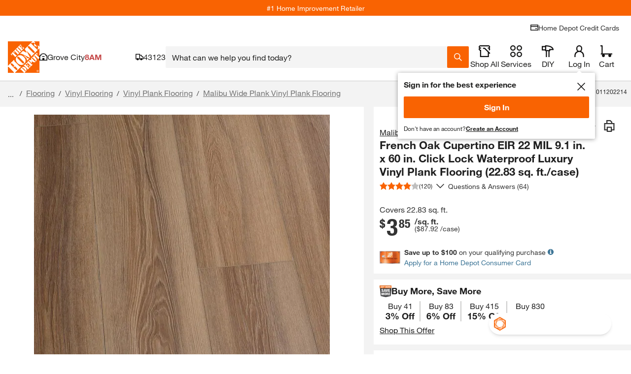

--- FILE ---
content_type: text/css
request_url: https://assets.thdstatic.com/experiences/fusion-gm-pip-desktop/fusion-gm-pip-desktop.fedf97c64910492b10b7.css?v=1
body_size: -156
content:
.container{font-size:2.4rem;margin:50px auto;text-align:center}.fusion-slot:empty,.fusion-slot>section:empty{height:0;margin:0;padding:0}.fusion-slot.sui-px-3>.grid{margin-left:-1.2rem;margin-right:-1.2rem;width:auto}.sui-hydrator-p-2>section:not(:empty){padding:.8rem}.sui-hydrator-py-2>section:not(:empty){padding:0 .8rem}.sui-hydrator-px-3>section:not(:empty){padding:.12rem}.sui-hydrator-py-4>section:not(:empty){padding:0 1.6rem}.sui-hydrator-mb-3>section:not(:empty){margin-bottom:1.2rem}.sui-hydrator-mb-4>section:not(:empty){margin-bottom:1.6rem}.sui-hydrator-bg-primary>section:not(:empty){background:#fff}[class~=fusion-slot][class~=sui-mb-4]>section:empty{margin-bottom:-1.6rem}.fusion-swiper-override .swiper-wrapper{box-sizing:initial!important;height:auto!important;position:static!important;transition-property:all!important;transition-timing-function:ease!important;z-index:auto!important}.fusion-swiper-override .swiper-horizontal{overflow:initial;z-index:0!important}

--- FILE ---
content_type: text/css
request_url: https://assets.thdstatic.com/ui/thd-overlay/v14.6.7/main.css
body_size: 823
content:
/* line 5, ../node_modules/global-css/src/sass/components/_pre-loaders.scss */
.pre-loader {
  display: -webkit-box;
  display: -moz-box;
  display: -ms-flexbox;
  display: -webkit-flex;
  display: flex;
  flex-flow: row no-wrap;
  align-items: center;
  justify-content: center;
  position: absolute;
  top: 0;
  bottom: 0;
  width: 100%;
  background-color: rgba(255, 255, 255, 0.5);
}
/* line 34, ../node_modules/global-css/src/sass/mixins/_flexbox-mixin.scss */
.pre-loader > * {
  max-width: 100%;
}

/* line 13, ../node_modules/global-css/src/sass/components/_pre-loaders.scss */
.segment-spinner {
  display: inline-block;
  position: relative;
  top: 2px;
  border-radius: 50%;
  border-width: 6px;
  border-color: rgba(249, 99, 2, 0.2);
  border-style: solid;
  border-left-color: #f96302;
  transform: translateZ(0);
  animation: spinner 0.85s infinite linear;
}

/* line 25, ../node_modules/global-css/src/sass/components/_pre-loaders.scss */
.segment-spinner,
.segment-spinner:after {
  width: 60px;
  height: 60px;
}

/* line 30, ../node_modules/global-css/src/sass/components/_pre-loaders.scss */
.segment-spinner--small {
  height: 15px;
  width: 15px;
  border-width: 3px;
}

/* line 35, ../node_modules/global-css/src/sass/components/_pre-loaders.scss */
.segment-spinner--bttn {
  border-color: rgba(255, 255, 255, 0.2);
  border-left-color: white;
  height: 20px;
  width: 20px;
  border-width: 2px;
}

@keyframes spinner {
  0% {
    transform: rotate(0deg);
  }
  100% {
    transform: rotate(360deg);
  }
}
/* line 12, ../sass/_thd-overlay.scss */
.u__body--fixed {
  z-index: -1;
  width: 100%;
  height: 100%;
}

/* line 23, ../sass/_thd-overlay.scss */
body.thd-overlay__body--behind-mobile {
  height: 0px;
}

/* line 26, ../sass/_thd-overlay.scss */
body.u__bg--grey {
  background: #999 !important;
}

/* line 29, ../sass/_thd-overlay.scss */
body.thd-overlay__body--behind-mobile > *:not(.thd-overlay):not(.lp_desktop):not(.auto-scale) {
  display: none;
}

/* line 33, ../sass/_thd-overlay.scss */
.u__body--blurry {
  filter: blur(5px);
  -webkit-filter: blur(5px);
}

/* line 38, ../sass/_thd-overlay.scss */
body.thd-overlay__body--prevent-scroll {
  overflow: hidden;
}

/* line 51, ../sass/_thd-overlay.scss */
.thd-overlay {
  position: fixed;
  top: 0;
  right: 0;
  bottom: 0;
  left: 0;
  background: #fff;
  color: #333;
  overflow: hidden;
  width: 100%;
  -webkit-transform-style: preserve-3d;
  -moz-transform-style: preserve-3d;
  -o-transform-style: preserve-3d;
  transform-style: preserve-3d;
  transform-style: preserve-3d;
  z-index: 1001;
}

/* line 71, ../sass/_thd-overlay.scss */
.thd-overlay__wrapper {
  height: 100%;
  width: 100%;
}

/* line 76, ../sass/_thd-overlay.scss */
.thd-overlay-desktop .thd-overlay__wrapper--content {
  overflow: hidden;
}

/* line 79, ../sass/_thd-overlay.scss */
.thd-overlay-mobile .thd-overlay__wrapper--content {
  overflow: auto;
  -webkit-overflow-scrolling: touch;
}

/* line 84, ../sass/_thd-overlay.scss */
.thd-overlay__content {
  height: 100%;
  padding: 0;
  margin: 0;
}
/* line 88, ../sass/_thd-overlay.scss */
.thd-overlay__content.thd-overlay__content--fullscreen {
  margin: 0 auto;
}

/* line 93, ../sass/_thd-overlay.scss */
.thd-overlay-mobile {
  height: 100%;
}

/* line 96, ../sass/_thd-overlay.scss */
.thd-overlay-mobile.auto-scale--shadow {
  box-shadow: 0px 0px 40px rgba(0, 0, 0, 0.5) !important;
}

/* line 100, ../sass/_thd-overlay.scss */
.thd-overlay-mobile .thd-overlay-frame {
  -webkit-overflow-scrolling: touch;
}

/* line 104, ../sass/_thd-overlay.scss */
.thd-overlay-mobile .thd-overlay__content {
  overflow-y: auto;
  -webkit-overflow-scrolling: touch;
}

/* line 108, ../sass/_thd-overlay.scss */
.thd-overlay-mobile .thd-overlay-content {
  width: 100%;
}

/* line 111, ../sass/_thd-overlay.scss */
.thd-overlay-content {
  position: absolute;
}

/* line 114, ../sass/_thd-overlay.scss */
.thd-overlay__content iframe {
  width: 100%;
  height: 100%;
  border: none;
}

/* line 119, ../sass/_thd-overlay.scss */
.thd-overlay__screen {
  width: 100%;
  height: 100%;
  top: 0;
  bottom: 0;
  opacity: 0.4;
  background-color: #000;
  z-index: 1000;
  position: fixed;
}

/* line 132, ../sass/_thd-overlay.scss */
.thd-overlay-desktop {
  box-shadow: 0px 0px 40px rgba(0, 0, 0, 0.5);
}

/* line 136, ../sass/_thd-overlay.scss */
.thd-overlay__header {
  border-bottom: solid 1px #ccc;
}

/* line 141, ../sass/_thd-overlay.scss */
.thd-overlay__close--standAlone {
  position: absolute;
  top: 10px;
  right: 10px;
  z-index: 10000002;
}
/* line 147, ../sass/_thd-overlay.scss */
.thd-overlay__closeText {
  display: inline-block;
  padding: 2px 5px 0 0;
  vertical-align: top;
}
/* line 153, ../sass/_thd-overlay.scss */
.thd-overlay__close svg, .thd-overlay__close--standAlone svg {
  width: 20px;
  height: 20px;
  display: inline-block;
  margin-right: 5px;
  fill: #f96302;
}

/* line 164, ../sass/_thd-overlay.scss */
.thd-overlay--hide {
  display: none !important;
}

/* line 167, ../sass/_thd-overlay.scss */
.thd-overlay--invisible {
  visibility: hidden;
}

/* line 170, ../sass/_thd-overlay.scss */
.thd-overlay__loader--hide {
  display: none;
}

/* line 175, ../sass/_thd-overlay.scss */
#atcmodal_rr {
  margin-top: 0 !important;
  padding-top: 20px;
  min-height: 277px;
}

/*# sourceMappingURL=main.css.map */


--- FILE ---
content_type: text/css
request_url: https://assets.thdstatic.com/experiences/fusion-gm-pip-desktop/promotion-products-lazy.ee58265e369789fb3e9c.css
body_size: 148
content:
.product-pod-mini>:first-child{height:100%}.promo-pod{margin:0;position:relative;width:100%}@media only screen and (min-width:640px){.promo-pod{width:unset}}.promo-pod>.product-pod{border-color:#0000;border-width:0}@media only screen and (min-width:640px){.promo-pod>.product-pod{border-width:2px}}.promo-pod>.product-pod:empty{display:none}.promo-pod--borderless>.product-pod{border-style:unset}.promo-pod--selected>.product-pod{border-color:#f96302;border-width:2px}.promo-pod .product-pod-mini__image{padding:0}.promo-pod .product-pod-mini__main{padding:0 0 0 .8rem}.promo-pod .product-pod-mini__caret{display:flex;justify-content:flex-end;padding:0 0 0 .8rem}.promo-pod.promo-pod--buybox{margin:0}.promo-pod.promo-pod--buybox .product-pod-mini__image{padding:0}.promo-pod.promo-pod--buybox .product-pod-mini__main{padding-bottom:0;padding-top:0}.promo-pod.promo-pod--buybox>.product-pod{border-color:#ccc;border-width:0 0 1px;box-sizing:border-box}.promo-pod .bttn-outline.bttn-outline--primary,.promo-pod .quantity-btn.decrement,.promo-pod .quantity-btn.increment,.promo-pod .quantity-input.quantity-input--wide{height:40px}.promo-pod__icon{background-color:#333;display:flex;height:20px;justify-content:center;position:absolute;width:20px;z-index:1}.promo-warning-message{bottom:0;color:#8f6e2e;font-weight:700;left:0;padding-left:10px;position:absolute}.promo-warning-message:before{content:url(https://assets.thdstatic.com/images/v1/advisory.svg)}

--- FILE ---
content_type: text/css
request_url: https://assets.thdstatic.com/experiences/fusion-gm-pip-desktop/botprompt.ceebf150d8a696023a14.css
body_size: -88
content:
.assistant-loader-wrapper span{animation:dots-fade .8s ease-in-out infinite alternate forwards;height:10px;width:10px}.assistant-loader-wrapper span:first-child{background:#8d8d8d}.assistant-loader-wrapper span:nth-child(2){animation-delay:.4s;background:#202020}.assistant-loader-wrapper span:nth-child(3){animation-delay:.8s;background:#d9d9d9}@keyframes dots-fade{0%{background:#d9d9d9}33%{background:#8d8d8d}to{background:#202020}}

--- FILE ---
content_type: text/javascript
request_url: https://assets.thdstatic.com/analytics/3p/b2c/desktop/prod/current/3p.js
body_size: 140341
content:
/*! For license information please see 3p.js.LICENSE.txt */
(()=>{"use strict";var webpackQueues,webpackExports,webpackError,resolveQueue,leafPrototypes,getProto,inProgress,chunkMapping,idToExternalAndNameMapping,__webpack_modules__={941:(__unused_webpack_module,__webpack_exports__,__webpack_require__)=>{__webpack_require__.d(__webpack_exports__,{S:()=>init});let init=function(isconfirmationpage){window._bttTagInit,function(w){if(null!=w._bttTagInit)return!1;w._bttTagInit=!0,w._bttUtil={version:"5.3.10",prefix:"thd3276851z",WP:window.performance,errp:.5,wcdp:.5,nav2:!0,visEvent:!0,vtEvent:!0,tagVisDelay:3e5,tagDelay:250,tagBeacon:!0,tagHidden:!1,tagVars:{},tagParm:{},tagInit:!1,parmFlag:!1,landFlag:!1,landVars:{},landSent:!1,tagStart:0,tagEnd:0,curBeacon:{},curRCV:"",curRDY:!1,sVars:{},bVars:{},cVars:{},visState:"",lnst:0,lpn:"",lpg:"",resP:{},ci:0,wcdIntID:0,rm:!1,changeCheckFlag:!0,sendDataFlag:!0,errFlag:!1,bttVT:!1,mutObs:!1,tlg:[],tti:0,ftti:0,totFrames:0,sessionID:"",xhrActive:[],nvgTmg:function(){var x={};try{x=this.WP.getEntriesByType("navigation")[0]}catch(e){x={}}return x},resTmg:function(){var x={};try{x=this.WP.getEntriesByType("resource")}catch(e){x=!1}return x},wcdHandler:function(){var _b=w._bttUtil,lastResP=_b.resP,i=0;function wcdCheck(){lastResP!=_b.resP&&(i=0),!_b.changeCheckFlag&&clearInterval(_b.wcdIntID),i<3&&(_b.ci=w.bttUT.sendResPost(_b.resP,_b.ci),_b.clearWCD(),lastResP=_b.resP,i++)}0!==Object.keys(_b.resP).length&&(wcdCheck(),_b.wcdIntID=setInterval(wcdCheck,7e3))},setLastState:function(nst,pn,pg){this.lnst=nst,this.lpn=pn,this.lpg=pg},clearWCD:function(){try{this.resCnt()>=400&&this.WP.clearResourceTimings()}catch(e){}},fp:function(c){var fp=0,t=this;try{null!=c&&"c"===c?t.WP.getEntriesByType("paint").length>1&&(fp=parseInt(t.WP.getEntriesByType("paint")[1].startTime)):t.WP.getEntriesByType("paint").length>0&&(fp=parseInt(t.WP.getEntriesByType("paint")[0].startTime))}catch(e){fp=0}return fp},fmp:function(p){return 0},pgSz:function(a){var totalPgEncSize=0,totalPgDecSize=0,imgEncSize=0,jsEncSize=0;null==a&&(a=0);try{var WP=window.performance,nvgTmg=WP.getEntriesByType("navigation")[0],resTmg=WP.getEntriesByType("resource");nvgTmg.encodedBodySize,nvgTmg.decodedBodySize;for(var i in a>0&&(resTmg=resTmg.slice(a,resTmg.length),0),resTmg){var encSz=null!=resTmg[i].encodedBodySize?resTmg[i].encodedBodySize:0,decSz=null!=resTmg[i].decodedBodySize?resTmg[i].decodedBodySize:0,init=resTmg[i].initiatorType;totalPgEncSize+=encSz,totalPgDecSize+=decSz,imgEncSize+="img"===init||"image"===init||"icon"===init?encSz:0,jsEncSize+="script"===init?encSz:0}}catch(e){totalPgEncSize=0,totalPgDecSize=0,imgEncSize=0,jsEncSize=0}return{pgSzEnc:totalPgEncSize,pgSzDec:totalPgDecSize,imgSz:imgEncSize,jsSz:jsEncSize}},resCnt:function(i){var x;try{var resTmg=this.resTmg();if(!1===resTmg)return 0;var resLen=resTmg.length;x=null==i?resLen:resTmg.slice(i,resLen).length}catch(e){x=0}return x},cors:function(method,url){var bx=new XMLHttpRequest;return null!=bx?(bx.open(method,url,!0),bx.withCredentials=!0):"undefined"!=typeof XDomainRequest?(bx=new XDomainRequest).open(method,url):bx=null,bx},fireBeacon:function(evt){if(!this.curRDY||""===this.curRCV)return!1;_bttWebVitals.updateCWV();try{"0"==this.curBeacon.loadEventStart&&(this.curBeacon.loadEventStart=Math.round(parseInt(this.curBeacon.nst)+_bttWebVitals.navTimings.loadEventStart).toString(),this.curBeacon.pgTm=Math.round(this.curBeacon.loadEventStart-this.curBeacon.nst).toString(),this.sVars.navTiming="v2")}catch(err){}try{this.sVars=Object.assign(JSON.parse(this.curBeacon.SYSTEMVARS),this.sVars),this.curBeacon.SYSTEMVARS=JSON.stringify(this.sVars)}catch(e){}try{this.cVars=Object.assign(JSON.parse(this.curBeacon.ECV),this.cVars),this.curBeacon.ECV=JSON.stringify(this.cVars)}catch(e){}try{var jStr=JSON.stringify(this.curBeacon),SnDENC=btoa(jStr);if(!this.tagBeacon||!navigator.sendBeacon(this.curRCV,SnDENC))this.cors("POST",this.curRCV).send(SnDENC)}catch(e){return!1}return this.curBeacon={},this.curRCV="",this.curRDY=!1,this.sVars={},!0},trfChk:function(srch,url){if(void 0!==srch&&-1===srch.indexOf("|||")&&-1!=url.indexOf(srch))return!0;if(void 0!==srch&&-1!=srch.indexOf("|||")){var srchArr=srch.split("|||"),srchLength=srchArr.length,ctr=0;for(var i in srchArr)-1!=url.indexOf(srchArr[i])&&ctr++;return ctr===srchLength}return!1},getTTI:function(){return this.ftti>0&&this.tti>0?Math.round(Math.min(this.ftti,this.tti)):(void 0===this.ftti&&(this.ftti=0),void 0===this.tti&&(this.tti=0),Math.round(Math.max(this.ftti,this.tti)))},getDomain:function(s){var d;if(null===s.match(/\/\//g))d="NoDomain";else{var nd=d=s.indexOf("//")>-1?s.split("/")[2]:s.split("/")[0];try{nd=(nd=nd.replace(/\./g,"")).replace(/\:/g,""),isNaN(nd)&&(d.match(/\./g).length>1?d=d.substring(d.indexOf(".")+1):0==d.match(/\./g).length&&(d="NoDomain"))}catch(e){d=s.split("://")[0]}}return d},rmEnc:function(str){for(var fStr="",strlen=str.length,i=0;i<strlen;i++)str.charCodeAt(i)<=127&&(fStr+=str.charAt(i));return fStr}},w._bttUACH={uachSupported:!1,browser:"none",bv:"",os:"none",osVersion:"",euos:"",bvzn:"",device:"none",log:{},init:function(){let _s=this;try{navigator.userAgentData.getHighEntropyValues(["brands","mobile","platform","platformVersion"]).then((function(ua){_s.log=ua,_s.uachSupported=!0;let brandObj=_s.getBrand(ua.brands);if(_s.browser=brandObj.brand,_s.bv=brandObj.version,""===_s.browser)return _s.reset(),!1;_s.os=ua.platform,_s.osVersion=ua.platformVersion.split(".")[0],_s.euos=_s.os+" "+_s.osVersion,_s.bvzn=_s.browser+"-"+_s.bv,_s.device=_s.getDevice(ua.mobile)}))}catch(e){}},getBrand:function(brands){let brand="",version="";try{for(let i in brands)if(brand=brands[i].brand,version=brands[i].version,-1!==brand.indexOf("Chrome")){brand="Chrome";break}brand=brand.replace(/\=|\?/g," ")}catch(e){}return{brand,version}},getDevice:function(mobile){return!0===mobile?"Mobile":"Desktop"},reset:function(){let _s=this;_s.uachSupported=!1,_s.browser="none",_s.bv="",_s.os="none",_s.osVersion="",_s.euos="",_s.bvzn="",_s.device="none"}},w._bttUACH.init(),w._bttFPS={init:!1,QW:4e3,maxFrameLength:50,totFrames:0,fpsRuntime:0,frmArr:[],lf:!1,lsf:!1,fps:0,fpsLog:[],longFrames:0,start:!1,stopFps:!1,frameCheck:function(t){var _BF=_bttFPS;_BF.stopFps||_BF.totFrames>2e3?_BF.reset():(_BF.start||(_BF.start=t),_BF.totFrames++,_BF.frmArr.push(t),window.requestAnimationFrame(_BF.frameCheck))},reset:function(){var _BF=_bttFPS;_BF.stopFps=!1,_BF.totFrames=0,_BF.fpsRuntime=0,_BF.frmArr=[],_BF.fps=0,_BF.lf=!1,_BF.lsf=!1,_BF.longFrames=0},startFps:function(){var _BF=_bttFPS;_BF.stopFps||(_BF.reset(),window.requestAnimationFrame(_BF.frameCheck))},calcFps:function(spa,nstDiff){var _BU=window._bttUtil,_BF=this,frmLen=_BF.frmArr.length;_BF.stopFps=!1,_BF.fpsRuntime=frmLen>1?_BF.frmArr[frmLen-1]-_BF.frmArr[0]:0,0==_BF.totFrames||0==_BF.fpsRuntime?_BF.fps=0:_BF.fps=Math.floor(_BF.totFrames/(_BF.fpsRuntime/1e3)),_BU.ftti=_BF.calcFTTI(),_BF.reset()},calcFTTI:function(){for(var frmLen=this.frmArr.length,fcp=this.getFCP(),i=0;i<frmLen;i++){var t=this.frmArr[i];this.start||(this.start=t);var secondIndex=Math.floor(t/1e3);if(void 0===this.fpsLog[secondIndex]?this.fpsLog[secondIndex]=1:this.fpsLog[secondIndex]++,!(t<fcp)){if(this.lsf&&t-this.lsf>=this.QW){var tti=this.lsf;return Math.round(tti)}this.lf&&t-this.lf>=this.maxFrameLength&&(this.longFrames++,this.lsf=t),this.lsf||(this.lsf=t),this.lf=t}}},getFCP:function(){try{var p=window.performance;if("object"==typeof p){var fcp,fp=p.getEntriesByType("paint");fcp=2===fp.length?fp[1].startTime:1===fp.length?fp[0].startTime:p.timing.domContentLoadedEventEnd-p.timing.navigationStart}else fcp=0}catch(e){fcp=0}return fcp}},w._googleWebVitals=function(t){var e,n,r=function(){var t=self.performance&&performance.getEntriesByType&&performance.getEntriesByType("navigation")[0];if(t&&t.responseStart>0&&t.responseStart<performance.now())return t},i=function(t){if("loading"===document.readyState)return"loading";var e=r();if(e){if(t<e.domInteractive)return"loading";if(0===e.domContentLoadedEventStart||t<e.domContentLoadedEventStart)return"dom-interactive";if(0===e.domComplete||t<e.domComplete)return"dom-content-loaded"}return"complete"},a=function(t){var e=t.nodeName;return 1===t.nodeType?e.toLowerCase():e.toUpperCase().replace(/^#/,"")},o=function(t,e){var n="";try{for(;t&&9!==t.nodeType;){var r=t,i=r.id?"#"+r.id:a(r)+(r.classList&&r.classList.value&&r.classList.value.trim()&&r.classList.value.trim().length?"."+r.classList.value.trim().replace(/\s+/g,"."):"");if(n.length+i.length>(e||100)-1)return n||i;if(n=n?i+">"+n:i,r.id)break;t=r.parentNode}}catch(t){}return n},c=-1,s=function(){return c},u=function(t){addEventListener("pageshow",(function(e){e.persisted&&(c=e.timeStamp,t(e))}),!0)},f=function(){var t=r();return t&&t.activationStart||0},d=function(t,e){var n=r(),i="navigate";return s()>=0?i="back-forward-cache":n&&(document.prerendering||f()>0?i="prerender":document.wasDiscarded?i="restore":n.type&&(i=n.type.replace(/_/g,"-"))),{name:t,value:void 0===e?-1:e,rating:"good",delta:0,entries:[],id:"v4-".concat(Date.now(),"-").concat(Math.floor(8999999999999*Math.random())+1e12),navigationType:i}},l=function(t,e,n){try{if(PerformanceObserver.supportedEntryTypes.includes(t)){var r=new PerformanceObserver((function(t){Promise.resolve().then((function(){e(t.getEntries())}))}));return r.observe(Object.assign({type:t,buffered:!0},n||{})),r}}catch(t){}},m=function(t,e,n,r){var i,a;return function(o){e.value>=0&&(o||r)&&((a=e.value-(i||0))||void 0===i)&&(i=e.value,e.delta=a,e.rating=function(t,e){return t>e[1]?"poor":t>e[0]?"needs-improvement":"good"}(e.value,n),t(e))}},v=function(t){requestAnimationFrame((function(){return requestAnimationFrame((function(){return t()}))}))},p=function(t){document.addEventListener("visibilitychange",(function(){"hidden"===document.visibilityState&&t()}))},h=function(t){var e=!1;return function(){e||(t(),e=!0)}},g=-1,T=function(){return"hidden"!==document.visibilityState||document.prerendering?1/0:0},y=function(t){"hidden"===document.visibilityState&&g>-1&&(g="visibilitychange"===t.type?t.timeStamp:0,S())},E=function(){addEventListener("visibilitychange",y,!0),addEventListener("prerenderingchange",y,!0)},S=function(){removeEventListener("visibilitychange",y,!0),removeEventListener("prerenderingchange",y,!0)},b=function(){return g<0&&(g=T(),E(),u((function(){setTimeout((function(){g=T(),E()}),0)}))),{get firstHiddenTime(){return g}}},C=function(t){document.prerendering?addEventListener("prerenderingchange",(function(){return t()}),!0):t()},L=[1800,3e3],M=function(t,e){e=e||{},C((function(){var n,r=b(),i=d("FCP"),a=l("paint",(function(t){t.forEach((function(t){"first-contentful-paint"===t.name&&(a.disconnect(),t.startTime<r.firstHiddenTime&&(i.value=Math.max(t.startTime-f(),0),i.entries.push(t),n(!0)))}))}));a&&(n=m(t,i,L,e.reportAllChanges),u((function(r){i=d("FCP"),n=m(t,i,L,e.reportAllChanges),v((function(){i.value=performance.now()-r.timeStamp,n(!0)}))})))}))},D=[.1,.25],w=0,I=1/0,F=0,P=function(t){t.forEach((function(t){t.interactionId&&(I=Math.min(I,t.interactionId),F=Math.max(F,t.interactionId),w=F?(F-I)/7+1:0)}))},x=function(){return e?w:performance.interactionCount||0},k=function(){"interactionCount"in performance||e||(e=l("event",P,{type:"event",buffered:!0,durationThreshold:0}))},A=[],B=new Map,O=0,j=[],q=function(t){if(j.forEach((function(e){return e(t)})),t.interactionId||"first-input"===t.entryType){var e=A[A.length-1],n=B.get(t.interactionId);if(n||A.length<10||t.duration>e.latency){if(n)t.duration>n.latency?(n.entries=[t],n.latency=t.duration):t.duration===n.latency&&t.startTime===n.entries[0].startTime&&n.entries.push(t);else{var r={id:t.interactionId,latency:t.duration,entries:[t]};B.set(r.id,r),A.push(r)}A.sort((function(t,e){return e.latency-t.latency})),A.length>10&&A.splice(10).forEach((function(t){return B.delete(t.id)}))}}},N=function(t){var e=self.requestIdleCallback||self.setTimeout,n=-1;return t=h(t),"hidden"===document.visibilityState?t():(n=e(t),p(t)),n},H=[200,500],V=function(t,e){"PerformanceEventTiming"in self&&"interactionId"in PerformanceEventTiming.prototype&&(e=e||{},C((function(){var n;k();var r,i=d("INP"),a=function(t){N((function(){t.forEach(q);var e=function(){var t=Math.min(A.length-1,Math.floor((x()-O)/50));return A[t]}();e&&e.latency!==i.value&&(i.value=e.latency,i.entries=e.entries,r())}))},o=l("event",a,{durationThreshold:null!==(n=e.durationThreshold)&&void 0!==n?n:40});r=m(t,i,H,e.reportAllChanges),o&&(o.observe({type:"first-input",buffered:!0}),p((function(){a(o.takeRecords()),r(!0)})),u((function(){O=x(),A.length=0,B.clear(),i=d("INP"),r=m(t,i,H,e.reportAllChanges)})))})))},W=[],z=[],U=0,_=new WeakMap,G=new Map,J=-1,K=function(t){W=W.concat(t),Q()},Q=function(){J<0&&(J=N(X))},X=function(){G.size>10&&G.forEach((function(t,e){B.has(e)||G.delete(e)}));var t=A.map((function(t){return _.get(t.entries[0])})),e=z.length-50;z=z.filter((function(n,r){return r>=e||t.includes(n)}));for(var n=new Set,r=0;r<z.length;r++){var i=z[r];et(i.startTime,i.processingEnd).forEach((function(t){n.add(t)}))}var a=W.length-1-50;W=W.filter((function(t,e){return t.startTime>U&&e>a||n.has(t)})),J=-1};j.push((function(t){t.interactionId&&t.target&&!G.has(t.interactionId)&&G.set(t.interactionId,t.target)}),(function(t){var e,n=t.startTime+t.duration;U=Math.max(U,t.processingEnd);for(var r=z.length-1;r>=0;r--){var i=z[r];if(Math.abs(n-i.renderTime)<=8){(e=i).startTime=Math.min(t.startTime,e.startTime),e.processingStart=Math.min(t.processingStart,e.processingStart),e.processingEnd=Math.max(t.processingEnd,e.processingEnd),e.entries.push(t);break}}e||(e={startTime:t.startTime,processingStart:t.processingStart,processingEnd:t.processingEnd,renderTime:n,entries:[t]},z.push(e)),(t.interactionId||"first-input"===t.entryType)&&_.set(t,e),Q()}));var Y,Z,$,tt,et=function(t,e){for(var n,r=[],i=0;n=W[i];i++)if(!(n.startTime+n.duration<t)){if(n.startTime>e)break;r.push(n)}return r},nt=[2500,4e3],rt={},it=[800,1800],at=function t(e){document.prerendering?C((function(){return t(e)})):"complete"!==document.readyState?addEventListener("load",(function(){return t(e)}),!0):setTimeout(e,0)},ot=function(t,e){e=e||{};var n=d("TTFB"),i=m(t,n,it,e.reportAllChanges);at((function(){var a=r();a&&(n.value=Math.max(a.responseStart-f(),0),n.entries=[a],i(!0),u((function(){n=d("TTFB",0),(i=m(t,n,it,e.reportAllChanges))(!0)})))}))},ct={passive:!0,capture:!0},st=new Date,ut=function(t,e){Y||(Y=e,Z=t,$=new Date,lt(removeEventListener),ft())},ft=function(){if(Z>=0&&Z<$-st){var t={entryType:"first-input",name:Y.type,target:Y.target,cancelable:Y.cancelable,startTime:Y.timeStamp,processingStart:Y.timeStamp+Z};tt.forEach((function(e){e(t)})),tt=[]}},dt=function(t){if(t.cancelable){var e=(t.timeStamp>1e12?new Date:performance.now())-t.timeStamp;"pointerdown"==t.type?function(t,e){var n=function(){ut(t,e),i()},r=function(){i()},i=function(){removeEventListener("pointerup",n,ct),removeEventListener("pointercancel",r,ct)};addEventListener("pointerup",n,ct),addEventListener("pointercancel",r,ct)}(e,t):ut(e,t)}},lt=function(t){["mousedown","keydown","touchstart","pointerdown"].forEach((function(e){return t(e,dt,ct)}))},mt=[100,300];return t.CLSThresholds=D,t.FCPThresholds=L,t.FIDThresholds=mt,t.INPThresholds=H,t.LCPThresholds=nt,t.TTFBThresholds=it,t.onCLS=function(t,e){!function(t,e){e=e||{},M(h((function(){var n,r=d("CLS",0),i=0,a=[],o=function(t){t.forEach((function(t){if(!t.hadRecentInput){var e=a[0],n=a[a.length-1];i&&t.startTime-n.startTime<1e3&&t.startTime-e.startTime<5e3?(i+=t.value,a.push(t)):(i=t.value,a=[t])}})),i>r.value&&(r.value=i,r.entries=a,n())},c=l("layout-shift",o);c&&(n=m(t,r,D,e.reportAllChanges),p((function(){o(c.takeRecords()),n(!0)})),u((function(){i=0,r=d("CLS",0),n=m(t,r,D,e.reportAllChanges),v((function(){return n()}))})),setTimeout(n,0))})))}((function(e){var n=function(t){var e,n={};if(t.entries.length){var r=t.entries.reduce((function(t,e){return t&&t.value>e.value?t:e}));if(r&&r.sources&&r.sources.length){var a=(e=r.sources).find((function(t){return t.node&&1===t.node.nodeType}))||e[0];a&&(n={largestShiftTarget:o(a.node),largestShiftTime:r.startTime,largestShiftValue:r.value,largestShiftSource:a,largestShiftEntry:r,loadState:i(r.startTime)})}}return Object.assign(t,{attribution:n})}(e);t(n)}),e)},t.onFCP=function(t,e){M((function(e){var n=function(t){var e={timeToFirstByte:0,firstByteToFCP:t.value,loadState:i(s())};if(t.entries.length){var n=r(),a=t.entries[t.entries.length-1];if(n){var o=n.activationStart||0,c=Math.max(0,n.responseStart-o);e={timeToFirstByte:c,firstByteToFCP:t.value-c,loadState:i(t.entries[0].startTime),navigationEntry:n,fcpEntry:a}}}return Object.assign(t,{attribution:e})}(e);t(n)}),e)},t.onFID=function(t,e){!function(t,e){e=e||{},C((function(){var n,r=b(),i=d("FID"),a=function(t){t.startTime<r.firstHiddenTime&&(i.value=t.processingStart-t.startTime,i.entries.push(t),n(!0))},o=function(t){t.forEach(a)},c=l("first-input",o);n=m(t,i,mt,e.reportAllChanges),c&&(p(h((function(){o(c.takeRecords()),c.disconnect()}))),u((function(){var r;i=d("FID"),n=m(t,i,mt,e.reportAllChanges),tt=[],Z=-1,Y=null,lt(addEventListener),r=a,tt.push(r),ft()})))}))}((function(e){var n=function(t){var e=t.entries[0],n={eventTarget:o(e.target),eventType:e.name,eventTime:e.startTime,eventEntry:e,loadState:i(e.startTime)};return Object.assign(t,{attribution:n})}(e);t(n)}),e)},t.onINP=function(t,e){n||(n=l("long-animation-frame",K)),V((function(e){var n=function(t){var e=t.entries[0],n=_.get(e),r=e.processingStart,a=n.processingEnd,c=n.entries.sort((function(t,e){return t.processingStart-e.processingStart})),s=et(e.startTime,a),u=t.entries.find((function(t){return t.target})),f=u&&u.target||G.get(e.interactionId),d=[e.startTime+e.duration,a].concat(s.map((function(t){return t.startTime+t.duration}))),l=Math.max.apply(Math,d),m={interactionTarget:o(f),interactionTargetElement:f,interactionType:e.name.startsWith("key")?"keyboard":"pointer",interactionTime:e.startTime,nextPaintTime:l,processedEventEntries:c,longAnimationFrameEntries:s,inputDelay:r-e.startTime,processingDuration:a-r,presentationDelay:Math.max(l-a,0),loadState:i(e.startTime)};return Object.assign(t,{attribution:m})}(e);t(n)}),e)},t.onLCP=function(t,e){!function(t,e){e=e||{},C((function(){var n,r=b(),i=d("LCP"),a=function(t){e.reportAllChanges||(t=t.slice(-1)),t.forEach((function(t){t.startTime<r.firstHiddenTime&&(i.value=Math.max(t.startTime-f(),0),i.entries=[t],n())}))},o=l("largest-contentful-paint",a);if(o){n=m(t,i,nt,e.reportAllChanges);var c=h((function(){rt[i.id]||(a(o.takeRecords()),o.disconnect(),rt[i.id]=!0,n(!0))}));["keydown","click"].forEach((function(t){addEventListener(t,(function(){return N(c)}),!0)})),p(c),u((function(r){i=d("LCP"),n=m(t,i,nt,e.reportAllChanges),v((function(){i.value=performance.now()-r.timeStamp,rt[i.id]=!0,n(!0)}))}))}}))}((function(e){var n=function(t){var e={timeToFirstByte:0,resourceLoadDelay:0,resourceLoadDuration:0,elementRenderDelay:t.value};if(t.entries.length){var n=r();if(n){var i=n.activationStart||0,a=t.entries[t.entries.length-1],c=a.url&&performance.getEntriesByType("resource").filter((function(t){return t.name===a.url}))[0],s=Math.max(0,n.responseStart-i),u=Math.max(s,c?(c.requestStart||c.startTime)-i:0),f=Math.max(u,c?c.responseEnd-i:0),d=Math.max(f,a.startTime-i);e={element:o(a.element),timeToFirstByte:s,resourceLoadDelay:u-s,resourceLoadDuration:f-u,elementRenderDelay:d-f,navigationEntry:n,lcpEntry:a},a.url&&(e.url=a.url),c&&(e.lcpResourceEntry=c)}}return Object.assign(t,{attribution:e})}(e);t(n)}),e)},t.onTTFB=function(t,e){ot((function(e){var n=function(t){var e={waitingDuration:0,cacheDuration:0,dnsDuration:0,connectionDuration:0,requestDuration:0};if(t.entries.length){var n=t.entries[0],r=n.activationStart||0,i=Math.max((n.workerStart||n.fetchStart)-r,0),a=Math.max(n.domainLookupStart-r,0),o=Math.max(n.connectStart-r,0),c=Math.max(n.connectEnd-r,0);e={waitingDuration:i,cacheDuration:a-i,dnsDuration:o-a,connectionDuration:c-o,requestDuration:t.value-c,navigationEntry:n}}return Object.assign(t,{attribution:e})}(e);t(n)}),e)},t}({}),w._bttWebVitals={lcp:"()",inp:"()",inpStart:"()",clsScore:"()",clsStart:"()",inpOffset:0,fidDur:0,fidStart:0,clsScoreTmp:"",clsStartTmp:"",reportCLS:!0,navTimings:{},lcpLog:[],inpLil:[],inpLim:{},inpEnt:[],inpLog:{},minEvtID:1/0,maxEvtID:0,eventCount:0,fidEventLog:[],fidLog:[],clsLog:[],clsLogTmp:[],lcpMetric:{},clsMetric:{},inpMetric:{},inpLoafLongestScript:{},init:function(){this.initNAV(),this.initFID(),this.initLCPMetric(),this.initCLSMetric(),this.initINPMetric(),this.initUserClickEvent(),this.initINP()},processLCP:function(metric){_bttWebVitals.lcp=metric.value,_bttWebVitals.lcpMetric=metric},processCLS:function(metric){_bttWebVitals.clsScore=metric.value,_bttWebVitals.clsStart=metric.attribution?.largestShiftEntry?.startTime??"()",_bttWebVitals.clsMetric=metric},processINP:function(metric){_bttWebVitals.inp=metric.value,_bttWebVitals.inpStart=metric.attribution.interactionTime;var longEnt=metric.entries.sort((function(a,b){return b.duration-a.duration||b.processingEnd-b.processingStart-(a.processingEnd-a.processingStart)}))[0];_bttWebVitals.inpLog.type=longEnt.name,_bttWebVitals.inpLog.target=longEnt.target,_bttWebVitals.inpLog.start=longEnt.startTime,_bttWebVitals.inpMetric=metric;const loafs=metric?.attribution?.longAnimationFrameEntries;loafs&&loafs.length>0&&(_bttWebVitals.inpLoafLongestScript=loafs.reduce((function(script,entry){if(entry.scripts&&entry.scripts.length>0){const lScript=entry.scripts.reduce((function(ms,s){return ms.duration>=s.duration?ms:s}),entry.scripts[0]);return script.duration>=lScript.duration?script:lScript}return script}),{duration:0}))},initLCPMetric:function(){try{w._googleWebVitals.onLCP(this.processLCP,{reportAllChanges:!0})}catch(e){}},initCLSMetric:function(){try{w._googleWebVitals.onCLS(this.processCLS,{reportAllChanges:!0})}catch(e){}},initINPMetric:function(){try{w._googleWebVitals.onINP(this.processINP,{reportAllChanges:!0})}catch(e){}},initUserClickEvent:function(){try{document.addEventListener("click",(function(){_bttUtil.sVars.userEventCount=(_bttUtil.sVars.userEventCount??0)+1}))}catch(e){}},getTBT:function(){try{if(fcp=_bttFPS.getFCP(),tti=_bttUtil.getTTI(),tbt=0,0==tti||fcp>tti)return 0;for(var i=0;i<_bttUtil.tlg.length;i++)dur=_bttUtil.tlg[i].duration,stTm=_bttUtil.tlg[i].startTime,stTm>fcp&&stTm<tti&&dur>50&&(tbt+=dur-50);return Math.round(tbt)}catch(e){return 0}},updateLCP:function(entry){_bttWebVitals.lcp=Math.round(entry.startTime);try{const navEnt=performance.getEntriesByType("navigation")[0],resEnts=performance.getEntriesByType("resource");var resEnt;for(let i=0;i<resEnts.length-1;i++)if(resEnts[i].name===entry.url){resEnt=resEnts[i];break}const ttfb=navEnt.responseStart,reqS=Math.max(ttfb,resEnt?resEnt.requestStart||resEnt.startTime:0),resE=Math.max(reqS,resEnt?resEnt.responseEnd:0),rndT=Math.max(resE,entry?entry.startTime:0);_bttWebVitals.lcpLog={LCP:rndT,URL:entry.url,ELE:entry.element},_bttWebVitals.lcpLog.SUB=[{name:"ttfb",time:ttfb,perc:Math.round(1e3*ttfb/rndT)/10},{name:"rld",time:reqS-ttfb,perc:Math.round(1e3*(reqS-ttfb)/rndT)/10},{name:"rlt",time:resE-reqS,perc:Math.round(1e3*(resE-reqS)/rndT)/10},{name:"erd",time:rndT-resE,perc:Math.round(1e3*(rndT-resE)/rndT)/10}]}catch(e){}},updateCLS:function(entry){var _bWV=_bttWebVitals,_bU=_bttUtil;if(!entry.hadRecentInput&&_bU.fp("c")>0&&_bWV.reportCLS){var clsEnt=_bWV.clsLogTmp;const firstEntry=clsEnt[0],lastEntry=clsEnt[clsEnt.length-1];_bttWebVitals.clsScoreTmp&&entry.startTime-lastEntry.startTime<1e3&&entry.startTime-firstEntry.startTime<5e3?(_bWV.clsScoreTmp+=entry.value,_bWV.clsLogTmp.push(entry)):(_bWV.clsScoreTmp=entry.value,_bWV.clsStartTmp=Math.round(entry.startTime),_bWV.clsLogTmp=[entry]),_bWV.clsScoreTmp>_bWV.clsScore&&(_bWV.clsScore=_bWV.clsScoreTmp,_bWV.clsStart=_bWV.clsStartTmp,_bWV.clsLog=_bWV.clsLogTmp),_bWV.clsScore>100&&(_bWV.clsScore=0,_bWV.clsStart=0)}},updateFID:function(entry,po){_bttWebVitals.fidDur=Math.round(entry.processingStart-entry.startTime),_bttWebVitals.fidStart=Math.round(entry.startTime),_bttWebVitals.fidLog=entry,!_bttWebVitals.inpLil.some((function(interaction){return interaction.entries.some((function(prevEntry){return entry.duration===prevEntry.duration&&entry.startTime===prevEntry.startTime}))}))&&_bttWebVitals.updateINP(entry),po.disconnect()},updateNAV:function(entry){_bttWebVitals.navTimings=entry},initINP:function(){var self=this;try{new PerformanceObserver((function(entryList,po){entryList.getEntries().forEach(self.updateINP)})).observe({type:"event",buffered:!0,durationThreshold:40})}catch(e){}if(!window.performance.interactionCount)try{new PerformanceObserver((function(entryList,po){entryList.getEntries().forEach(self.estEvents)})).observe({type:"event",buffered:!0,durationThreshold:0})}catch(e){}},initLCP:function(){var self=this;try{new PerformanceObserver((function(entryList,po){entryList.getEntries().forEach(self.updateLCP)})).observe({type:"largest-contentful-paint",buffered:!0})}catch(e){}},estEvents:function(entry){try{if(!entry.interactionId)return;_bttWebVitals.minEvtID=Math.min(_bttWebVitals.minEvtID,entry.interactionId),_bttWebVitals.maxEvtID=Math.max(_bttWebVitals.maxEvtID,entry.interactionId),_bttWebVitals.eventCount=_bttWebVitals.maxEvtID?(_bttWebVitals.maxEvtID-_bttWebVitals.minEvtID)/7+1:0}catch(e){}},updateINP:function(entry){try{if(!entry.interactionId)return;var minLI=_bttWebVitals.inpLil[_bttWebVitals.inpLil.length-1],exInt=_bttWebVitals.inpLim[entry.interactionId];if(exInt||_bttWebVitals.inpLil.length<10||entry.duration>minLI.latency){if(exInt)exInt.entries.push(entry),exInt.latency=Math.max(exInt.latency,entry.duration);else{var interaction={id:entry.interactionId,latency:entry.duration,entries:[entry]};_bttWebVitals.inpLim[interaction.id]=interaction,_bttWebVitals.inpLil.push(interaction)}_bttWebVitals.inpLil.sort((function(a,b){return b.latency-a.latency})),_bttWebVitals.inpLil.splice(10).forEach((function(i){delete _bttWebVitals.inpLim[i.id]}))}}catch(e){}},calcINP:function(){try{var intCount=window.performance.interactionCount?window.performance.interactionCount:_bttWebVitals.eventCount,candIdx=Math.min(_bttWebVitals.inpLil.length-1,Math.floor(intCount/50)),inpA=_bttWebVitals.inpLil[candIdx];if(inpA&&inpA.latency!==_bttWebVitals.inp){_bttWebVitals.inp=inpA.latency,_bttWebVitals.inpEnt=inpA.entries;try{if(inpA.entries.length){var longEnt=inpA.entries.sort((function(a,b){return b.duration-a.duration||b.processingEnd-b.processingStart-(a.processingEnd-a.processingStart)}))[0];_bttWebVitals.inpLog.type=longEnt.name,_bttWebVitals.inpLog.target=longEnt.target,_bttWebVitals.inpLog.start=longEnt.startTime,_bttWebVitals.inpStart=Math.round(longEnt.startTime).toString(),_bttWebVitals.inpStart-=_bttWebVitals.inpOffset,_bttWebVitals.inpOffset+=_bttWebVitals.inpStart}}catch(e){}}}catch(e){}},resetINP:function(){_bttWebVitals.inp="()",_bttWebVitals.inpStart="()",_bttWebVitals.inpEnt=[],_bttWebVitals.inpLil=[],_bttWebVitals.inpLog={},_bttWebVitals.minEvtID=1/0,_bttWebVitals.maxEvtID=0,_bttWebVitals.eventCount=0},initFID:function(){var self=this;try{new PerformanceObserver((function(entryList,po){entryList.getEntries().forEach((function(entry){self.updateFID(entry,po)}))})).observe({type:"first-input",buffered:!0})}catch(e){}},initNAV:function(){var self=this;try{new PerformanceObserver((function(entryList,po){entryList.getEntries().forEach((function(entry){self.updateNAV(entry,po)}))})).observe({type:"navigation",buffered:!0})}catch(e){}},initCLS:function(){try{var self=this;const po=new PerformanceObserver((function(entryList,po){entryList.getEntries().forEach(self.updateCLS)}));po.observe({type:"layout-shift",buffered:!0}),po&&!_bttUtil.visEvent&&_bttWebVitals.onHidden()}catch(e){}},onHidden:function(){function onHiddenOrPageHide(event){"pagehide"!==event.type&&"hidden"!==document.visibilityState||(_bttWebVitals.reportCLS=!1,_bttWebVitals.clsScore="()",_bttWebVitals.clsStart="()",removeEventListener("visibilitychange",onHiddenOrPageHide,!0),removeEventListener("pagehide",onHiddenOrPageHide,!0))}addEventListener("visibilitychange",onHiddenOrPageHide,!0),addEventListener("pagehide",onHiddenOrPageHide,!0)},updateCWV:function(){var _bWV=_bttWebVitals,_bU=_bttUtil;_bU.bttVT||_bU.landSent||(_bU.curBeacon.firstPaint=_bU.fp(),_bU.curBeacon.fCPnt=_bU.fp("c"),_bU.curBeacon.LCP=_bWV.lcp,_bU.curBeacon.TBT=_bWV.getTBT(),_bU.curBeacon.tti=_bU.getTTI(),_bU.curBeacon.CLS=_bWV.clsScore,_bU.curBeacon.CLSe=_bWV.clsStart);try{_bU.sVars.navDur=Math.round(_bttWebVitals.navTimings.duration).toString(),_bU.sVars.navType=_bttWebVitals.navTimings.type,_bU.sVars.loadEventStart=Math.round(_bttWebVitals.navTimings.loadEventStart).toString(),_bU.sVars.loadEventEnd=Math.round(_bttWebVitals.navTimings.loadEventEnd).toString(),_bU.sVars.visState=_bU.visState,_bU.sVars.hasOwnProperty("userEventCount")&&(_bU.sVars.userEventCount=String(_bU.sVars.userEventCount))}catch(err){}try{var ECV=JSON.parse(_bU.curBeacon.ECV);try{ECV.INPEventType=_bWV.inpLog.type.toString()}catch(e){}try{ECV.INPTarget=_bWV.inpLog.target.outerHTML.toString().substring(0,255)}catch(e){}try{ECV.INPTargetSelector=_bWV.getINPTargetSelector()}catch(e){}try{ECV.INPStart=_bWV.inpLog.start.toString()}catch(e){}_bU.curBeacon.ECV=JSON.stringify(ECV)}catch(e){}var VSCP={};try{VSCP=JSON.parse(_bU.curBeacon.VITALSCOPE)}catch(e){}if(_bU.bttVT&&_bU.curBeacon.hasOwnProperty("eventType")){if("5"==_bU.curBeacon.eventType){_bWV.calcINP(),_bU.curBeacon.INP=_bWV.inp,_bU.curBeacon.INPs=_bWV.inpStart,_bU.curBeacon.FIDd=_bWV.inp,_bU.curBeacon.FIDs=_bWV.inpStart;var inpE=_bWV.inpLog.type?.toString();inpE&&""!=inpE&&(VSCP.INPEventType=inpE.startsWith("key")?"keyboard":"pointer"),VSCP.INPStart=_bWV.inpStart;try{VSCP.INPTargetSelector=_bWV.getVTINPTargetSelector(),VSCP.INPTarget=_bWV.inpLog.target.outerHTML.toString().substring(0,255)}catch(e){}}}else{try{_bU.curBeacon.INP=_bWV.inpMetric?.value,_bU.curBeacon.FIDd=_bWV.inpMetric?.value,_bU.curBeacon.INPs=_bWV.getINPStart(),_bU.curBeacon.FIDs=_bWV.getINPStart(),VSCP.INPEventType=_bWV.getINPEventType(),VSCP.INPInputDelay=_bWV.getINPInputDelay(),VSCP.INPNextPaintTime=_bWV.getINPNextPaintTime(),VSCP.INPPresentationDelay=_bWV.getINPPresentationDelay(),VSCP.INPProcessingDuration=_bWV.getINPProcessingDuration(),VSCP.INPStart=_bWV.getINPStart(),VSCP.INPTargetSelector=_bWV.getINPTargetSelector(),VSCP.INPTarget=_bWV.getINPTarget(),VSCP.FIDStart=_bWV.getFIDStart(),VSCP.FIDDuration=_bWV.fidDur,VSCP.FIDTargetSelector=_bWV.getFIDTargetSelector()}catch(e){}try{VSCP.CLSLargestShiftSelector=_bWV.getCLSLargestShiftSelector(),VSCP.CLSLargestShiftStart=_bWV.getCLSLargestShiftStart(),VSCP.CLSLayoutShiftCount=_bWV.getCLSLayoutShiftCount(),VSCP.CLSScore=_bWV.getCLSScore(),VSCP.CLSShiftLogShiftNumShiftValueShiftStartTimeShiftSourcesCount=_bWV.getCLSShiftLogShiftNumShiftValueShiftStartTimeShiftSourcesCount()}catch(e){}try{VSCP.LCPURL=_bWV.getLCPURL(),VSCP.LCPSelector=_bWV.getLCPSelector(),VSCP.LCPElementRenderDelayMS=_bWV.getLCPElementRenderDelayMS(),VSCP.LCPElementRenderDelayPercentage=_bWV.getLCPElementRenderDelayPercentage(),VSCP.LCPResourceLoadDelayMS=_bWV.getLCPResourceLoadDelayMS(),VSCP.LCPResourceLoadDelayPercentage=_bWV.getLCPResourceLoadDelayPercentage(),VSCP.LCPResourceLoadTimeMS=_bWV.getLCPResourceLoadTimeMS(),VSCP.LCPResourceLoadTimePercentage=_bWV.getLCPResourceLoadTimePercentage(),VSCP.LCPTimeToFirstByteMS=_bWV.getLCPTimeToFirstByteMS(),VSCP.LCPTimeToFirstBytePercentage=_bWV.getLCPTimeToFirstBytePercentage()}catch(e){}try{VSCP.LOAFLongestScriptDuration=_bWV.getLOAFLongestScriptDuration(),VSCP.LOAFLongestScriptInvoker=_bWV.getLOAFLongestScriptInvoker(),VSCP.LOAFLongestScriptSourceURL=_bWV.getLOAFLongestScriptSourceURL(),VSCP.LOAFLongestScriptStart=_bWV.getLOAFLongestScriptStart()}catch(e){}}try{_bU.curBeacon.VITALSCOPE=_bU.rmEnc(JSON.stringify(VSCP))}catch(e){}_bWV.resetINP()},getCLSLargestShiftSelector:function(){return _bttWebVitals.clsMetric?.attribution?.largestShiftTarget??"()"},getCLSLargestShiftStart:function(){const value=_bttWebVitals.clsMetric?.attribution?.largestShiftEntry?.startTime;return"number"==typeof value?Math.round(value).toString():"()"},getCLSLayoutShiftCount:function(){return _bttWebVitals.clsMetric?.entries?.length?.toString()??"()"},getCLSScore:function(){const value=_bttWebVitals.clsMetric?.value;return"number"==typeof value?value.toString():"()"},getCLSShiftLogShiftNumShiftValueShiftStartTimeShiftSourcesCount:function(){if(!_bttWebVitals.clsMetric||!_bttWebVitals.clsMetric.entries||0==_bttWebVitals.clsMetric.entries.length)return"()";let clsString=_bttWebVitals.clsMetric.entries.reduce((function(res,cls,i){return res+`{${i},${cls.value},${cls.startTime},${cls.sources.length}}`}),"");return clsString.length>255&&(clsString=clsString.substring(0,255),clsString=clsString.substring(0,clsString.lastIndexOf("}")+1)),clsString},getFIDStart:function(){const value=_bttWebVitals.fidStart;return"number"==typeof value?Math.round(value).toString():"()"},getFIDTargetSelector:function(){if(_bttWebVitals.fidLog&&_bttWebVitals.fidLog.target&&_bttWebVitals.fidLog.target.outerHTML){let fidTargetCV=function getSelector(el){if(el.tagName&&"html"==el.tagName.toLowerCase())return"html";var str=el.tagName?el.tagName.toLowerCase():"";return el.id&&(str+=`#${el.id}`),el.className&&"function"==typeof el.className.trim&&(str+=`.${el.className.trim().split(/\s+/).join(".")}`),""!=str&&1==document.querySelectorAll(str).length?str:getSelector(el.parentNode)+(""!=str?` > ${str}`:"")}(_bttWebVitals.fidLog.target);return fidTargetCV.length>255&&(fidTargetCV=fidTargetCV.substring(0,256),fidTargetCV=result.substring(0,Math.max([".","#"," ",">"].map((char=>fidTargetCV.lastIndexOf(char)))))),fidTargetCV}return"()"},getINPEventType:function(){return _bttWebVitals.inpMetric?.attribution?.interactionType??"()"},getINPInputDelay:function(){const value=_bttWebVitals.inpMetric?.attribution?.inputDelay;return"number"==typeof value?Math.round(value).toString():"()"},getINPNextPaintTime:function(){const value=_bttWebVitals.inpMetric?.attribution?.nextPaintTime;return"number"==typeof value?Math.round(value).toString():"()"},getINPPresentationDelay:function(){const value=_bttWebVitals.inpMetric?.attribution?.presentationDelay;return"number"==typeof value?Math.round(value).toString():"()"},getINPProcessingDuration:function(){const value=_bttWebVitals.inpMetric?.attribution?.processingDuration;return"number"==typeof value?Math.round(value).toString():"()"},getINPStart:function(){const value=_bttWebVitals.inpMetric?.attribution?.interactionTime;return"number"==typeof value?Math.round(value).toString():"()"},getINPTarget:function(){const value=_bttWebVitals.inpMetric?.attribution?.interactionTargetElement?.outerHTML.toString();return value&&value.length>255&&(value=value.substring(0,255)),value??"()"},getINPTargetSelector:function(){return _bttWebVitals.inpMetric?.attribution?.interactionTarget??"()"},getVTINPTargetSelector:function(){try{if(_bttWebVitals.inpLog&&_bttWebVitals.inpLog.target&&_bttWebVitals.inpLog.target.outerHTML){let inpTarget=function getSelector(el){if(el.tagName&&"html"==el.tagName.toLowerCase())return"html";var str=el.tagName?el.tagName.toLowerCase():"";return el.id&&(str+=`#${el.id}`),el.className&&"function"==typeof el.className.trim&&(str+=`.${el.className.trim().split(/\s+/).join(".")}`),""!=str&&1==document.querySelectorAll(str).length?str:getSelector(el.parentNode)+(""!=str?` > ${str}`:"")}(_bttWebVitals.inpLog.target);return inpTarget.length>255&&(inpTarget=inpTarget.substring(0,256)),inpTarget}}catch(e){}return""},getLCPElementRenderDelayMS:function(){const value=_bttWebVitals.lcpMetric?.attribution?.elementRenderDelay;return"number"==typeof value?Math.round(value).toString():"()"},getLCPElementRenderDelayPercentage:function(){const value=_bttWebVitals.lcpMetric?.attribution?.elementRenderDelay;return"number"==typeof value?Math.round(100*value/_bttWebVitals.lcpMetric.value).toString():"()"},getLCPResourceLoadDelayMS:function(){const value=_bttWebVitals.lcpMetric?.attribution?.resourceLoadDelay;return"number"==typeof value?Math.round(value).toString():"()"},getLCPResourceLoadDelayPercentage:function(){const value=_bttWebVitals.lcpMetric?.attribution?.resourceLoadDelay;return"number"==typeof value?Math.round(100*value/_bttWebVitals.lcpMetric.value).toString():"()"},getLCPResourceLoadTimeMS:function(){const value=_bttWebVitals.lcpMetric?.attribution?.resourceLoadDuration;return"number"==typeof value?Math.round(value).toString():"()"},getLCPResourceLoadTimePercentage:function(){const value=_bttWebVitals.lcpMetric?.attribution?.resourceLoadDuration;return"number"==typeof value?Math.round(100*value/_bttWebVitals.lcpMetric.value).toString():"()"},getLCPTimeToFirstByteMS:function(){const value=_bttWebVitals.lcpMetric?.attribution?.timeToFirstByte;return"number"==typeof value?Math.round(value).toString():"()"},getLCPTimeToFirstBytePercentage:function(){const value=_bttWebVitals.lcpMetric?.attribution?.timeToFirstByte;return"number"==typeof value?Math.round(100*value/_bttWebVitals.lcpMetric.value).toString():"()"},getLCPSelector:function(){if(_bttWebVitals.lcpMetric?.attribution?.element)return _bttWebVitals.lcpMetric?.attribution?.element;try{if(_bttWebVitals.lcpMetric?.attribution?.url){const tokens=_bttWebVitals.lcpMetric?.attribution?.url.split("?")[0].split(".");return`(${tokens[tokens.length-1]})`}}catch(e){}return"()"},getLCPURL:function(){if(_bttWebVitals.lcpMetric?.attribution?.url)return _bttWebVitals.lcpMetric?.attribution?.url;try{if(_bttWebVitals.lcpMetric?.attribution?.element)return`${_bttWebVitals.lcpMetric.attribution.lcpEntry.element.nodeName}[${document.querySelector(_bttWebVitals.lcpMetric.attribution.element).innerText.slice(0,50)}]`}catch(e){}return"()"},getLOAFLongestScriptDuration:function(){const value=_bttWebVitals.inpLoafLongestScript?.duration;return"number"==typeof value?Math.round(value).toString():"()"},getLOAFLongestScriptInvoker:function(){return _bttWebVitals.inpLoafLongestScript?.invoker??"()"},getLOAFLongestScriptSourceURL:function(){return _bttWebVitals.inpLoafLongestScript?.sourceURL??"()"},getLOAFLongestScriptStart:function(){const value=_bttWebVitals.inpLoafLongestScript?.startTime;return"number"==typeof value?Math.round(value).toString():"()"}},_bttWebVitals.init(),w._bttErr={a:[],b:[],c:0,post:function(p){try{p=_bttUtil.tagVars;var jStr,t=window._bttErr,url="https://d.btttag.com/err.rcv?siteID=thd3276851z&nStart="+p.nStart+"&pageName="+p.pageName+"&txnName="+p.txnName+"&sessionID="+p.sID+"&pgTm="+p.pgTm+"&pageType="+p.pageType+"&AB="+p.AB+"&DCTR="+p.DCTR+"&CmpN="+p.CmpN+"&CmpM="+p.CmpM+"&CmpS="+p.CmpS;if(0===t.a.length||t.c>30)return!1;t.a=t.errDup(t.a),jStr=JSON.stringify(t.a),t.a=[];var SnDENC=btoa(jStr);window._bttUtil.cors("POST",url).send(SnDENC),t.c++}catch(e){}return!0},errDup:function(b){var c=[],m=[];try{for(var ln=b.length,i=0;i<ln;i++)k=b[i].msg+String(b[i].line),void 0===m[k]?(c.push(b[i]),m[k]=b[i]):m[k].eCnt+=1}catch(e){c=b}return c},capture:function(msg,url,lineNo,columnNo,error,errorType){try{var str=msg.toLowerCase(),t=+new Date,st="";if(void 0===url&&(url=""),void 0!==error&&(st=error.hasOwnProperty("stack")&&-1!=error.stack.indexOf("\n")?error.stack.split("\n    ").join("~~"):error.hasOwnProperty("stack")?error.stack:error.toString()),-1!=str.indexOf("script error")){var message={msg:"Script error",url,eCnt:1,time:t};this.a.push(message),this.b.push(message)}else{var eObj={msg:st,eTp:void 0!==errorType?errorType:void 0!==error.name?error.name:"Other",eCnt:1,url,line:lineNo,col:columnNo,time:t};this.a.push(eObj),this.b.push(eObj)}}catch(e){}},captSec:function(url,lineNo,ts,src,disp){try{if("eval"!=url||url.split("//").length>1)var fqdn=url.split("//")[1].split("?")[0].split("/")[0],fqdnArr=fqdn.split("."),dmn=fqdnArr.length>2?fqdnArr.slice(1).join("."):fqdn;else dmn=url;var eTp="CSPViolation";void 0!==disp&&"report"==disp&&(eTp="CSPReportViolation");var eObj={msg:"",stack:"",eTp,gTp:"security",eCnt:1,url,line:lineNo,fNm:dmn,col:0,src,time:ts};this.a.push(eObj),this.b.push(eObj)}catch(e){}}}}(window),function(){var TO=new Date,_BU=window._bttUtil,_BF=window._bttFPS,_BWV=window._bttWebVitals,start=new Date(TO.getFullYear(),0,0),diff=TO-start,doy=Math.floor(diff/864e5),doy_diff=0,LTM=TO.getTime(),BTT_GUID=0,GUIDC="",LPurV=0,LPurD=0,LEC=0,LDCT=(GTM(),GTM()),LDIT=GTM(),NOWT=GTM(),SHi=screen.height,SWi=screen.width,TULC=(TO.getFullYear(),"BTT_ULTM"),SIDC="BTT_X0siD",t_ul=LTM,TxN=(t_ul=0,document.getElementsByTagName("BODY")[0],"Unnamed_Pages"),bttCamp="",CVL="0",WCDc="BTT_WCD_Collect",WCDs="off",wcd=0,ERRs="off",cnm="BTT_Collect",BTT_CL="on",PTDB="",PNM="Unnamed_Page",BVL=0,pgTm=0,firstPaint=0,fCPnt=0,fmp=0,tti=0,fps_tti=0,lt_tti=0,avgFPS=0,FIDs=0,FIDd=0,LCP=0,TBT=0,INP=0,INPs=0,CLSe=0,CLS=0,ScrnH=0,ScrnW=0,PGV=0,CV6="0",CV7="0",CV8="0",CV9="0",CV10="0",ECV=new Map,SYSTEMVARS=new Map,VITALSCOPE=new Map,BOTS=new Map,COOKIES=new Map,NATIVEAPP=new Map,co_count="0",ONumBr="0",RTM=0,NTS=1,NvsR=1,btt_URL=window.location.href,ruleNo=(function(s){try{s.split("?")[0]}catch(err){return"NoURLtoQMark"}}(btt_URL),GtDmn(window.location.href),0),AB="Default",CmpS="Other",CmpM="None",DCTR="Default",RefURL=document.referrer.slice(0,700),docRef=document.referrer,gCS={},glbCmpMed={};try{_BU.visState=document.visibilityState}catch(e){}try{_BU.tagStart=_BU.WP.now()}catch(e){}var TM=TO.getTime(),BTT_X0siD=(rdm3D()+""+rdm3D()+rdm3D()+rdm3D()+rdm3D()+rdm3D()).substring(0,19)+"",EXPs=TM+18e5;TO.setTime(EXPs);try{gCS=JSON.parse('{"1":{"sourceName":"Google","sourceUrlSearch":"google.com","pageUrlSearch":""},"3":{"sourceName":"Bing","sourceUrlSearch":"bing.com","pageUrlSearch":""},"5":{"sourceName":"Yahoo","sourceUrlSearch":"yahoo.com","pageUrlSearch":""},"9":{"sourceName":"Facebook","sourceUrlSearch":"facebook.com","pageUrlSearch":""},"11":{"sourceName":"Yahoo","sourceUrlSearch":"yahoo.com","pageUrlSearch":""},"13":{"sourceName":"Twitter","sourceUrlSearch":"twitter.com","pageUrlSearch":""},"15":{"sourceName":"LinkedIn","sourceUrlSearch":"linkedin.com","pageUrlSearch":""},"17":{"sourceName":"Monetate","sourceUrlSearch":"monetate.com","pageUrlSearch":""},"21":{"sourceName":"Instagram","sourceUrlSearch":"instagram.com","pageUrlSearch":""},"23":{"sourceName":"Facebook","sourceUrlSearch":"","pageUrlSearch":"fbclid"},"25":{"sourceName":"Google","sourceUrlSearch":"","pageUrlSearch":"gclid" }}')}catch(e){}var CmpSJson=lclgt("thd3276851z-campSource","json");if(0==CmpSJson){for(var src in 0===RefURL.length&&(CmpS="Direct",CmpM="None"),gCS){var refSrch=gCS[src].sourceUrlSearch,pgSrch=gCS[src].pageUrlSearch,rFlg=!1,pFlg=!1;if(pFlg=null===pgSrch||""==pgSrch||pgSrch,(!0!==(rFlg=null===refSrch||""==refSrch||refSrch)||!0!==pFlg)&&(1!=rFlg&&(rFlg=_BU.trfChk(rFlg,docRef)),1!=pFlg&&(pFlg=_BU.trfChk(pFlg,btt_URL)),!0===rFlg&&!0===pFlg)){CmpS=gCS[src].sourceName;break}}"Other"===CmpS&&"NoDomain"===(CmpS=GtDmn(document.referrer))&&(CmpS="Other")}else CmpS=CmpSJson;lclst("thd3276851z-campSource",'{"value":"'+CmpS+'","expires":'+EXPs+"}");try{glbCmpMed=[{mediumName:"Display",referrerSearch:"",hrefSearch:"fbclid=",customCode:""},{mediumName:"Affiliate",referrerSearch:"",hrefSearch:"affiliate",customCode:""},{mediumName:"Email",referrerSearch:"",hrefSearch:"cm_mmc=InternalEmail",customCode:""},{mediumName:"Email",referrerSearch:"",hrefSearch:"utm_medium=email",customCode:""},{mediumName:"Email",referrerSearch:"",hrefSearch:"cm_mmc=EMAIL",customCode:""},{mediumName:"Email",referrerSearch:"",hrefSearch:"utm_medium=Email",customCode:""},{mediumName:"Paid Search",referrerSearch:"",hrefSearch:"gclid",customCode:""},{mediumName:"Paid Search",referrerSearch:"bing.com",hrefSearch:"msclkid",customCode:""},{mediumName:"Paid Search",referrerSearch:"yahoo.com",hrefSearch:"msclkid",customCode:""},{mediumName:"Paid Search",referrerSearch:"aol.com",hrefSearch:"msclkid",customCode:""},{mediumName:"Paid Search",referrerSearch:"",hrefSearch:"utm_medium=CPC|||utm_source=",customCode:""},{mediumName:"Paid Search",referrerSearch:"",hrefSearch:"utm_medium=PPC|||utm_source=",customCode:""},{mediumName:"Paid Search",referrerSearch:"",hrefSearch:"utm_medium=ppc|||utm_source=",customCode:""},{mediumName:"Paid Search",referrerSearch:"",hrefSearch:"utm_medium=cpc|||utm_source=",customCode:""},{mediumName:"Display",referrerSearch:"",hrefSearch:"dclid",customCode:""},{mediumName:"Display",referrerSearch:"",hrefSearch:"source=fb",customCode:""},{mediumName:"Display",referrerSearch:"",hrefSearch:"source=ig",customCode:""},{mediumName:"Display",referrerSearch:"",hrefSearch:"source=mg",customCode:""},{mediumName:"Display",referrerSearch:"",hrefSearch:"source=an",customCode:""},{mediumName:"Display",referrerSearch:"",hrefSearch:"utm_medium=CPM|||utm_source=",customCode:""},{mediumName:"Display",referrerSearch:"",hrefSearch:"utm_medium=banner|||utm_source=",customCode:""},{mediumName:"Display",referrerSearch:"",hrefSearch:"utm_medium=display|||utm_source=",customCode:""},{mediumName:"Display",referrerSearch:"",hrefSearch:"utm_medium=cpm|||utm_source=",customCode:""},{mediumName:"Affiliate",referrerSearch:"rakuten.com/",hrefSearch:"",customCode:""},{mediumName:"Affiliate",referrerSearch:"rakuten.ca",hrefSearch:"",customCode:""},{mediumName:"Affiliate",referrerSearch:"dealsea.com",hrefSearch:"",customCode:""},{mediumName:"Social",referrerSearch:"linkedin.com",hrefSearch:"",customCode:""},{mediumName:"Social",referrerSearch:"facebook.com",hrefSearch:"",customCode:""},{mediumName:"Social",referrerSearch:"tumblr.com",hrefSearch:"",customCode:""},{mediumName:"Social",referrerSearch:"twitter.com",hrefSearch:"",customCode:""},{mediumName:"Social",referrerSearch:"instagram.com",hrefSearch:"",customCode:""},{mediumName:"Social",referrerSearch:"plus.google.com",hrefSearch:"",customCode:""},{mediumName:"Social",referrerSearch:"plus.url.google.com",hrefSearch:"",customCode:""},{mediumName:"Social",referrerSearch:"pinterest.com",hrefSearch:"",customCode:""},{mediumName:"Social",referrerSearch:"https://t.co",hrefSearch:"",customCode:""},{mediumName:"Social",referrerSearch:"like2buy.curalate",hrefSearch:"",customCode:""},{mediumName:"Display",referrerSearch:"",hrefSearch:"cm_mmc=DIS",customCode:""},{mediumName:"Social",referrerSearch:"",hrefSearch:"cm_mmc=TW",customCode:""},{mediumName:"Social",referrerSearch:"",hrefSearch:"cm_mmc=FB",customCode:""},{mediumName:"Social",referrerSearch:"",hrefSearch:"cm_mmc=IG",customCode:""},{mediumName:"Organic Search",referrerSearch:"bing",hrefSearch:"",customCode:""},{mediumName:"Organic Search",referrerSearch:"google",hrefSearch:"",customCode:""},{mediumName:"Organic Search",referrerSearch:"search.yahoo.com",hrefSearch:"",customCode:""},{mediumName:"Organic Search",referrerSearch:"www.ask.com",hrefSearch:"",customCode:""},{mediumName:"Organic Search",referrerSearch:"isearch.avg.com",hrefSearch:"",customCode:""},{mediumName:"Organic Search",referrerSearch:"baidu.com",hrefSearch:"",customCode:""},{mediumName:"Organic Search",referrerSearch:"yandex",hrefSearch:"",customCode:""}]}catch(e){}var CmpMJson=lclgt("thd3276851z-campMedium","json");if(0==CmpMJson)for(var src in glbCmpMed){var hrefSrch,custCodeSrch,custCodeVal,refFlag=!1,hrefFlag=!1,custCodeFlag=!1;if(null!==glbCmpMed[src].referrerSearch&&""!=glbCmpMed[src].referrerSearch?refSrch=glbCmpMed[src].referrerSearch:refFlag=!0,null!==glbCmpMed[src].hrefSearch&&""!=glbCmpMed[src].hrefSearch?hrefSrch=glbCmpMed[src].hrefSearch:hrefFlag=!0,null!==glbCmpMed[src].customCode&&""!=glbCmpMed[src].customCode?custCodeSrch=glbCmpMed[src].customCode:custCodeFlag=!0,void 0!==refSrch&&-1===refSrch.indexOf("|||")&&-1!=document.referrer.indexOf(refSrch))refFlag=!0;else if(void 0!==refSrch&&-1!=refSrch.indexOf("|||")){var srchLength=(srchArr=refSrch.split("|||")).length,ctr=0;for(var i in srchArr)-1!=window.location.href.indexOf(srchArr[i])&&ctr++;ctr===srchLength&&(refFlag=!0)}if(void 0!==hrefSrch&&-1===hrefSrch.indexOf("|||")&&-1!=window.location.href.indexOf(hrefSrch))hrefFlag=!0;else if(void 0!==hrefSrch&&-1!=hrefSrch.indexOf("|||")){var srchArr;for(var i in srchLength=(srchArr=hrefSrch.split("|||")).length,ctr=0,srchArr)-1!=window.location.href.indexOf(srchArr[i])&&ctr++;ctr===srchLength&&(hrefFlag=!0)}if(void 0!==custCodeSrch&&""!=custCodeSrch&&(custCodeFlag=!0,custCodeVal=custCodeSrch),!0===refFlag&&!0===hrefFlag&&!0===custCodeFlag){CmpM=glbCmpMed[src].mediumName,void 0!==custCodeVal&&(CmpM=custCodeVal);break}}else CmpM=CmpMJson;lclst("thd3276851z-campMedium",'{"value":"'+CmpM+'","expires":'+EXPs+"}");var pageURL=window.location.href;try{ruleNo=function(url,ruleset){var rule,match,RG,success=0;for(var key in ruleset){for(var idx in ruleset.hasOwnProperty(key)&&(rule=ruleset[key],match=0),rule.t)rule.t.hasOwnProperty(idx)&&url.indexOf(rule.t[idx])>-1&&match++;if(match==rule.t.length){success=1,RG=rule.i;break}}return 1==success?RG:0}(pageURL,{})}catch(e){}function RDM(){return 100*Math.random()}0!=cku(TULC)&&(t_ul=cku(TULC));var BTT_Perf=window.performance||window.mozPerformance||window.msPerformance||window.webkitPerformance||{};try{var PT=performance.timing||{},WP=window.performance||{}}catch(e){PT={},WP={}}if(PT&&PT.navigationStart)try{WP.getEntriesByType("resource").length>0&&(RTM=1,WP.setResourceTimingBufferSize(400))}catch(e){}else NTS=0,window.setInterval((function(){lclst(TULC,'{"value":"'+(new Date).getTime()+'"}')}),2e3);function GtDmn(s){var d;if(null===s.match(/\:\/\//g))d="NoDomain";else{var nd=d=s.indexOf("//")>-1?s.split("/")[2]:s.split("/")[0];try{nd=(nd=nd.replace(/\./g,"")).replace(/\:/g,""),isNaN(nd)&&(d.match(/\./g).length>1?d=d.substring(d.indexOf(".")+1):0==d.match(/\./g).length&&(d="NoDomain"))}catch(e){d=s.split("://")[0]}}return d}function rdm3D(){return Math.floor(888*Math.random()+100)}if(PT.legacyNavigationStart=GTM(),0!=lclgt(SIDC,"json")&&(BTT_X0siD=lclgt(SIDC,"json")),0!=(GUIDC="undefined"!=typeof Storage?lclgt("BTT_GUID_PV","json"):cku("BTT_GUID_PV")))try{var r=JSON.parse(GUIDC);BTT_GUID=r.GUID,LPurD=r.cartValDOY,LPurV=r.cartVal,doy_diff=doy-LPurD}catch(e){GUIDC=0}void 0!==window.bttUT&&(window.bttUT.GUID=BTT_GUID,window.bttUT.GUIDC=GUIDC),lclst(SIDC,'{"value":"'+BTT_X0siD+'","expires":"'+EXPs+'"}');var EXPg=TM+31536e6;function cku(c_name){var i,x,y,ARRc=document.cookie.split(";");for(i=0;i<ARRc.length;i++)if(x=ARRc[i].substr(0,ARRc[i].indexOf("=")),y=ARRc[i].substr(ARRc[i].indexOf("=")+1),(x=x.replace(/^\s+|\s+$/g,""))==c_name)return unescape(y);return 0}function lclst(k,v){"undefined"!=typeof Storage&&localStorage.setItem(k,v)}function lclgt(k,t){if("undefined"!=typeof Storage){var r=0;if(null!==localStorage.getItem(k))if("json"==t)try{var lclJSON=JSON.parse(localStorage.getItem(k));lclJSON.hasOwnProperty("GUID")?r=JSON.stringify(lclJSON):lclJSON.hasOwnProperty("expires")&&lclJSON.expires>TM&&(r=lclJSON.value)}catch(e){r=-1!=k.indexOf("-campaign")?0:localStorage.getItem(k)}else r=localStorage.getItem(k);return r}return cku(k)}function BTTGetTMGS(){_bttUtil.tagInit||(_bttUtil.tagInit=!0,"undefined"!=typeof navigator&&null!==navigator&&void 0!==navigator.sendBeacon&&null!==navigator.sendBeacon&&"function"==typeof navigator.sendBeacon||(_bttUtil.tagBeacon=!1),document.addEventListener("visibilitychange",(function(evt){if("pagehide"===evt.type||"hidden"===document.visibilityState){try{_bttUtil.bVars.isTrusted=String(evt.isTrusted),_bttUtil.sVars.tagTime=String(Math.round(evt.timeStamp))}catch(e){}_bttUtil.tagHidden=!0,_bttUtil.fireBeacon("vis")}})),_bttUtil.visEvent&&_bttUtil.tagBeacon?(setTimeout((function(){bttBeacon("hold")}),_bttUtil.tagDelay),setTimeout((function(){_bttUtil.fireBeacon("timeout")}),_bttUtil.tagVisDelay)):setTimeout((function(){bttBeacon("timeout")}),_bttUtil.tagDelay),1==RTM&&(0!=lclgt(WCDc,"json")?WCDs=lclgt(WCDc,"json"):RDM()<=.5?(WCDs="on",wcd=1):(WCDs="off",wcd=0),wcd="off"==WCDs?0:1,lclst(WCDc,'{"value":"'+WCDs+'","expires":"'+EXPs+'"}')),lclst("BTT_ERR_COLLECT",'{"value":"'+(ERRs=0!=lclgt("BTT_ERR_COLLECT","json")?lclgt("BTT_ERR_COLLECT","json"):RDM()<=.5?"on":"off")+'","expires":"'+EXPs+'"}'),"on"==WCDs&&setTimeout(wcdBeacon,_bttUtil.tagDelay+100),"on"==ERRs&&setInterval(window._bttErr.post,_bttUtil.tagDelay+4e3))}function wcdBeacon(){var PMs={};0!==Object.keys(_bttUtil.tagParm).length?PMs=_bttUtil.tagParm:(PMs=BG(),_bttUtil.tagParm=PMs);var urlNoPrm=btt_URL.split("?")[0],b_a=urlNoPrm.indexOf("://")+3,b_b=urlNoPrm.indexOf(".",b_a),bLen=urlNoPrm.split("/").length,file=urlNoPrm.split("/")[bLen-1],resParams={nStart:PMs[1],pageName:PMs[2],pageType:PTDB,txnName:PMs[3],trig:pgTm,pgTm,sID:BTT_X0siD,gID:BTT_GUID,WCDtt:"c",NVSTR:"0",fullPage:"true",bRes:{URL:urlNoPrm,h:urlNoPrm.substring(b_a,b_b),dmn:GtDmn(btt_URL),f:file,rdS:PMs[5],rdE:PMs[6],fS:PMs[7],dLS:PMs[8],dLE:PMs[9],cS:PMs[10],sCS:PMs[11],cE:PMs[12],rqS:PMs[13],rS:PMs[14],rE:PMs[15],d:PMs[16],sT:0,e:"document",i:"html",dz:0,ez:0,xz:0}};_bttUtil.resP=resParams,_bttUtil.ci=0,_bttUtil.wcdHandler()}function bttBeacon(tagEv){if(!_bttUtil.landSent){_bttUtil.sVars.tagEvent=tagEv,NOWT=GTM(),LEC++,ECV=new Map,SYSTEMVARS=new Map,VITALSCOPE=new Map,BOTS=new Map,COOKIES=new Map,NATIVEAPP=new Map;try{CV6=window.digitalData&&digitalData.site&&digitalData.site.businessType?digitalData.site.businessType.toString().toLowerCase():"b2c"}catch(err){}try{CV7=window.digitalData&&digitalData.page&&digitalData.page.category&&digitalData.page.category.primaryCategory?digitalData.page.category.primaryCategory.toString().toLowerCase().replace(/&/gm,"and"):"other"}catch(err){}try{CV8=document.cookie.indexOf("CNative")>-1?"yes":"no"}catch(err){}try{CV9=window.digitalData&&digitalData.page&&digitalData.page.pageInfo&&digitalData.page.pageInfo.platform?digitalData.page.pageInfo.platform.toString().toLowerCase().replace(/&/gm,"and"):"other"}catch(err){}try{CV10=window.digitalData&&Array.isArray(digitalData.appExperience)&&digitalData.appExperience.length&&digitalData.appExperience[0].name?digitalData.appExperience[0].name.toString().toLowerCase().replace(/&/gm,"and"):"other"}catch(err){}try{var cvt=function(){if("undefined"==typeof pageGroupNoDash&&window._bttWebVitals&&_bttWebVitals.clsLog&&0!=_bttWebVitals.clsLog.length){let clsLST=_bttWebVitals.clsLog.reduce((function(a,b){return a&&a.value>b.value?a:b})).startTime;return Math.round(parseInt(clsLST)/1e3*100)/100}}();cvt=_bttUtil.rmEnc(cvt.toString()),ECV.set("CUSTOMNUM13",cvt)}catch(err){}try{cvt=function(){if("undefined"==typeof pageGroupNoDash)return window._bttWebVitals&&_bttWebVitals.fidStart?Math.round(parseInt(_bttWebVitals.fidStart)/1e3*100)/100:void 0}(),cvt=_bttUtil.rmEnc(cvt.toString()),ECV.set("CUSTOMNUM14",cvt)}catch(err){}try{cvt=_aape.pxbs?_aape.pxbs:"",cvt=_bttUtil.rmEnc(cvt.toString()),ECV.set("CUSTOMVAR21",cvt)}catch(err){}try{cvt=function(){try{for(var myCV,myCN,cookieSplit=document.cookie.split(";"),cookies={},i=0,l=cookieSplit.length;i<l;i++){var keyVal=cookieSplit[i].split("=");cookies[(keyVal[0]+"").trim()]=new Blob([keyVal[0]+unescape(keyVal.slice(1).join("="))]).size}var cs=Object.keys(cookies).sort((function(a,b){return cookies[b]-cookies[a]}));return cs.length>0?(myCV=cs[0]+"::"+cookies[cs[0]],myCN=cookies[cs[0]]):(myCV="::0",myCN=0),ECV.set("CUSTOMVAR11",myCV.toString()),myCN=isNaN(myCN)?0:myCN,ECV.set("CUSTOMNUM1",myCN.toString()),cs.length>1?(myCV=cs[1]+"::"+cookies[cs[1]],myCN=cookies[cs[1]]):(myCV="::0",myCN=0),ECV.set("CUSTOMVAR12",myCV.toString()),myCN=isNaN(myCN)?0:myCN,ECV.set("CUSTOMNUM2",myCN.toString()),cs.length>2?(myCV=cs[2]+"::"+cookies[cs[2]],myCN=cookies[cs[2]]):(myCV="::0",myCN=0),ECV.set("CUSTOMVAR13",myCV.toString()),myCN=isNaN(myCN)?0:myCN,ECV.set("CUSTOMNUM3",myCN.toString()),myCN}catch(e){}}(),cvt=_bttUtil.rmEnc(cvt.toString()),ECV.set("CUSTOMNUM3",cvt)}catch(err){}try{cvt=window.digitalData&&digitalData.user&&digitalData.user.localization&&digitalData.user.localization.storeZip?digitalData.user.localization.storeZip.toString().replace("-","."):void 0,cvt=_bttUtil.rmEnc(cvt.toString()),ECV.set("CUSTOMVAR5",cvt)}catch(err){}try{cvt=document.cookie.length,cvt=_bttUtil.rmEnc(cvt.toString()),ECV.set("CUSTOMNUM4",cvt)}catch(err){}try{cvt=window.digitalData&&digitalData.page&&digitalData.page.category&&digitalData.page.category.subCategory1?digitalData.page.category.subCategory1.toString().toLowerCase().replace(/&/gm,"and"):"other",cvt=_bttUtil.rmEnc(cvt.toString()),ECV.set("CUSTOMVAR1",cvt)}catch(err){}try{cvt="",cvt=_bttUtil.rmEnc(cvt.toString()),ECV.set("CV0",cvt)}catch(err){}try{cvt=window.digitalData&&digitalData.page&&digitalData.page.pageInfo&&digitalData.page.pageInfo.pageType?digitalData.page.pageInfo.pageType.toString().toLowerCase().replace(/&/gm,"and"):"other",cvt=_bttUtil.rmEnc(cvt.toString()),ECV.set("CUSTOMVAR3",cvt)}catch(err){}try{cvt=function(){try{return QuantumMetricAPI.getUserID()?QuantumMetricAPI.getUserID():void 0}catch(e){}}(),cvt=_bttUtil.rmEnc(cvt.toString()),ECV.set("QuantumMetricUserID",cvt)}catch(err){}try{cvt=document.cookie.split("; ").map((function(cookie){let[key,value]=cookie.split(/=(.+)/);return[key,encodeURIComponent("<q></q>"+value).length]})).sort(((a,b)=>b[1]-a[1])).map((c=>{let cookieLength=100*Math.ceil(c[1]/100);return`${c[0]}|${cookieLength}`})).join(","),ECV.set("CUSTOMVAR14",cvt)}catch(err){}try{cvt=window.digitalData&&digitalData.page&&digitalData.page.pageInfo&&digitalData.page.pageInfo.pageName?digitalData.page.pageInfo.pageName.toString().toLowerCase().replace(/&/gm,"and"):"other",cvt=_bttUtil.rmEnc(cvt.toString()),ECV.set("CUSTOMVAR4",cvt)}catch(err){}try{cvt="",cvt=_bttUtil.rmEnc(cvt.toString()),ECV.set("INPEventType",cvt)}catch(err){}try{cvt="",cvt=_bttUtil.rmEnc(cvt.toString()),ECV.set("INPStart",cvt)}catch(err){}try{cvt="",cvt=_bttUtil.rmEnc(cvt.toString()),ECV.set("INPTarget",cvt)}catch(err){}try{cvt=window.digitalData&&digitalData.page&&digitalData.page.category&&digitalData.page.category.subCategory2?digitalData.page.category.subCategory2.toString().toLowerCase().replace(/&/gm,"and"):"other",cvt=_bttUtil.rmEnc(cvt.toString()),ECV.set("CUSTOMVAR2",cvt)}catch(err){}try{cvt=void 0,cvt=_bttUtil.rmEnc(cvt.toString()),ECV.set("CUSTOMVAR11",cvt)}catch(err){}try{cvt=void 0,cvt=_bttUtil.rmEnc(cvt.toString()),ECV.set("CUSTOMVAR12",cvt)}catch(err){}try{cvt=function(){if("undefined"==typeof pageGroupNoDash&&window._bttWebVitals&&window._bttWebVitals.lcpLog&&window._bttWebVitals.lcpLog.ELE&&window._bttWebVitals.lcpLog.ELE.outerHTML){let lcpElement=function getSelector(el){if("html"==el.tagName.toLowerCase())return"html";var str=el.tagName.toLowerCase();if(str+=""!=el.id?"#"+el.id:"",el.className)for(var classes=el.className.trim().split(/\s+/),i=0;i<classes.length;i++)str+="."+classes[i];return 1==document.querySelectorAll(str).length?str:getSelector(el.parentNode)+" > "+str}(window._bttWebVitals.lcpLog.ELE);return lcpElement.length>255&&(lcpElement=lcpElement.substring(0,255)),lcpElement}}(),cvt=_bttUtil.rmEnc(cvt.toString()),ECV.set("CUSTOMVAR16",cvt)}catch(err){}try{cvt=function(){if("undefined"==typeof pageGroupNoDash&&window._bttWebVitals&&window._bttWebVitals.lcpLog&&window._bttWebVitals.lcpLog.URL){let lcpURL=String(window._bttWebVitals.lcpLog.URL).replace(/=/g,"%3D").replace(/\?/g,"%3F").replace(/&/g,"%26").replace(/\</g,"%3C").replace(/\>/g,"%3E");return lcpURL.length>255&&(lcpURL=lcpURL.substring(0,255)),lcpURL}}(),cvt=_bttUtil.rmEnc(cvt.toString()),ECV.set("CUSTOMVAR17",cvt)}catch(err){}try{cvt=function(){if("undefined"==typeof pageGroupNoDash){var andString="";if(window._bttWebVitals&&_bttWebVitals.lcpLog&&_bttWebVitals.lcpLog.SUB&&4==_bttWebVitals.lcpLog.SUB.length&&_bttWebVitals.lcpLog.LCP>2500){let lcpFailCauseString="LCP of "+Math.round(parseInt(window._bttWebVitals.lcpLog.LCP)/1e3*100)/100+" is failing CWV target. Likely cause is";return window._bttWebVitals.lcpLog.SUB[0].perc>40&&(lcpFailCauseString+=" high TIME TO FIRST BYTE",andString=" and"),window._bttWebVitals.lcpLog.SUB[1].perc>=10&&(lcpFailCauseString+=andString+" high RESOURCE LOAD DELAY",andString=" and"),window._bttWebVitals.lcpLog.SUB[2].perc>40&&(lcpFailCauseString+=andString+" high RESOURCE LOAD TIME",andString=" and"),window._bttWebVitals.lcpLog.SUB[3].perc>=10&&(lcpFailCauseString+=andString+" high ELEMENT RENDER DELAY",andString=" and"),lcpFailCauseString}}}(),cvt=_bttUtil.rmEnc(cvt.toString()),ECV.set("CUSTOMVAR18",cvt)}catch(err){}try{cvt=void 0,cvt=_bttUtil.rmEnc(cvt.toString()),ECV.set("CUSTOMVAR13",cvt)}catch(err){}try{cvt=function(){function getSelector(el){if("html"==el.tagName.toLowerCase())return"html";var str=el.tagName.toLowerCase();if(str+=""!=el.id?"#"+el.id:"",el.className)for(var classes=el.className.trim().split(/\s+/),i=0;i<classes.length;i++)str+="."+classes[i];return 1==document.querySelectorAll(str).length?str:getSelector(el.parentNode)+" > "+str}if("undefined"==typeof pageGroupNoDash&&window._bttWebVitals&&_bttWebVitals.clsLog&&0!=_bttWebVitals.clsLog.length){let clsLSES=function(entries){var lrgEnt=entries.reduce((function(a,b){return a&&a.value>b.value?a:b}));if(lrgEnt&&lrgEnt.sources&&lrgEnt.sources.length){var lrgSrc=lrgEnt.sources.reduce((function(a,b){return a.node&&a.previousRect.width*a.previousRect.height>b.previousRect.width*b.previousRect.height?a:b}));if(lrgSrc&&lrgSrc.node)return getSelector(lrgSrc.node)}}(_bttWebVitals.clsLog);return clsLSES&&clsLSES.length>255&&(clsLSES=clsLSES.substring(0,255)),clsLSES}}(),cvt=_bttUtil.rmEnc(cvt.toString()),ECV.set("CUSTOMVAR19",cvt)}catch(err){}try{cvt=function(){try{return null!=window.QuantumMetricAPI?window.QuantumMetricAPI.getReplay().replace(/\?/,"(question mark)").replace(/=/g,"(equals)").replace(/&/g,"(ampersand)"):void 0}catch(e){}}(),cvt=_bttUtil.rmEnc(cvt.toString()),ECV.set("CUSTOMVAR15",cvt)}catch(err){}try{cvt=function(){if("undefined"==typeof pageGroupNoDash&&window._bttWebVitals&&_bttWebVitals.fidLog&&_bttWebVitals.fidLog.target){let fidTarget=function getSelector(el){if("html"==el.tagName.toLowerCase())return"html";var str=el.tagName.toLowerCase();if(str+=""!=el.id?"#"+el.id:"",el.className)for(var classes=el.className.trim().split(/\s+/),i=0;i<classes.length;i++)str+="."+classes[i];return 1==document.querySelectorAll(str).length?str:getSelector(el.parentNode)+" > "+str}(_bttWebVitals.fidLog.target);return fidTarget.length>255&&(fidTarget=fidTarget.substring(0,255)),fidTarget}}(),cvt=_bttUtil.rmEnc(cvt.toString()),ECV.set("CUSTOMVAR20",cvt)}catch(err){}try{cvt=function(){if("undefined"==typeof pageGroupNoDash)return window._bttWebVitals&&_bttWebVitals.lcpLog&&_bttWebVitals.lcpLog.SUB&&4==_bttWebVitals.lcpLog.SUB.length?parseInt(window._bttWebVitals.lcpLog.SUB[0].time):void 0}(),cvt=_bttUtil.rmEnc(cvt.toString()),ECV.set("CUSTOMNUM5",cvt)}catch(err){}try{cvt=function(){if("undefined"==typeof pageGroupNoDash)return window._bttWebVitals&&_bttWebVitals.lcpLog&&_bttWebVitals.lcpLog.SUB&&4==_bttWebVitals.lcpLog.SUB.length?Math.round(100*window._bttWebVitals.lcpLog.SUB[0].perc)/100:void 0}(),cvt=_bttUtil.rmEnc(cvt.toString()),ECV.set("CUSTOMNUM6",cvt)}catch(err){}try{cvt=function(){if("undefined"==typeof pageGroupNoDash)return window._bttWebVitals&&_bttWebVitals.lcpLog&&_bttWebVitals.lcpLog.SUB&&4==_bttWebVitals.lcpLog.SUB.length?parseInt(window._bttWebVitals.lcpLog.SUB[1].time):void 0}(),cvt=_bttUtil.rmEnc(cvt.toString()),ECV.set("CUSTOMNUM7",cvt)}catch(err){}try{cvt=function(){if("undefined"==typeof pageGroupNoDash)return window._bttWebVitals&&_bttWebVitals.lcpLog&&_bttWebVitals.lcpLog.SUB&&4==_bttWebVitals.lcpLog.SUB.length?Math.round(100*window._bttWebVitals.lcpLog.SUB[1].perc)/100:void 0}(),cvt=_bttUtil.rmEnc(cvt.toString()),ECV.set("CUSTOMNUM8",cvt)}catch(err){}try{cvt=void 0,cvt=_bttUtil.rmEnc(cvt.toString()),ECV.set("CUSTOMNUM1",cvt)}catch(err){}try{cvt=function(){if("undefined"==typeof pageGroupNoDash)return window._bttWebVitals&&_bttWebVitals.lcpLog&&_bttWebVitals.lcpLog.SUB&&4==_bttWebVitals.lcpLog.SUB.length?parseInt(window._bttWebVitals.lcpLog.SUB[2].time):void 0}(),cvt=_bttUtil.rmEnc(cvt.toString()),ECV.set("CUSTOMNUM9",cvt)}catch(err){}try{cvt=function(){if("undefined"==typeof pageGroupNoDash)return window._bttWebVitals&&_bttWebVitals.lcpLog&&_bttWebVitals.lcpLog.SUB&&4==_bttWebVitals.lcpLog.SUB.length?Math.round(100*window._bttWebVitals.lcpLog.SUB[2].perc)/100:void 0}(),cvt=_bttUtil.rmEnc(cvt.toString()),ECV.set("CUSTOMNUM10",cvt)}catch(err){}try{cvt=function(){if("undefined"==typeof pageGroupNoDash)return window._bttWebVitals&&_bttWebVitals.lcpLog&&_bttWebVitals.lcpLog.SUB&&4==_bttWebVitals.lcpLog.SUB.length?parseInt(window._bttWebVitals.lcpLog.SUB[3].time):void 0}(),cvt=_bttUtil.rmEnc(cvt.toString()),ECV.set("CUSTOMNUM11",cvt)}catch(err){}try{cvt=function(){if("undefined"==typeof pageGroupNoDash)return window._bttWebVitals&&_bttWebVitals.lcpLog&&_bttWebVitals.lcpLog.SUB&&4==_bttWebVitals.lcpLog.SUB.length?Math.round(100*window._bttWebVitals.lcpLog.SUB[3].perc)/100:void 0}(),cvt=_bttUtil.rmEnc(cvt.toString()),ECV.set("CUSTOMNUM12",cvt)}catch(err){}try{cvt=void 0,cvt=_bttUtil.rmEnc(cvt.toString()),ECV.set("CUSTOMNUM2",cvt)}catch(err){}try{cvt=_bttUACH.euos,cvt=_bttUtil.rmEnc(cvt.toString()),SYSTEMVARS.set("euos",cvt)}catch(err){}try{cvt="",cvt=_bttUtil.rmEnc(cvt.toString()),SYSTEMVARS.set("gCLSLargestShiftSelector",cvt)}catch(err){}try{cvt="",cvt=_bttUtil.rmEnc(cvt.toString()),SYSTEMVARS.set("gLCPSelector",cvt)}catch(err){}try{cvt="",cvt=_bttUtil.rmEnc(cvt.toString()),SYSTEMVARS.set("gLCPURL",cvt)}catch(err){}try{cvt="",cvt=_bttUtil.rmEnc(cvt.toString()),SYSTEMVARS.set("userEventCount",cvt)}catch(err){}try{cvt="",cvt=_bttUtil.rmEnc(cvt.toString()),SYSTEMVARS.set("visState",cvt)}catch(err){}try{cvt=function(){function getSelector(el){if(el.tagName&&"html"==el.tagName.toLowerCase())return"html";var str=el.tagName?el.tagName.toLowerCase():"";if(str+=el.id&&""!=el.id?"#"+el.id:"",el.className)for(var classes=el.className.trim().split(/\s+/),i=0;i<classes.length;i++)str+="."+classes[i];return""!=str&&1==document.querySelectorAll(str).length?str:getSelector(el.parentNode)+(""!=str?" > "+str:"")}if("undefined"!=typeof pageGroupNoDash)return;let _b=window._bttWebVitals;if(_b&&_b.clsLog&&0!=_b.clsLog.length){var lsev=function(entries){var lrgEnt=entries.reduce((function(a,b){return a&&a.value>b.value?a:b}));if(lrgEnt&&lrgEnt.sources&&lrgEnt.sources.length){var lrgSrc=lrgEnt.sources.reduce((function(a,b){return a.node&&a.previousRect.width*a.previousRect.height>b.previousRect.width*b.previousRect.height?a:b}));if(lrgSrc&&lrgSrc.node)return getSelector(lrgSrc.node)}}(_b.clsLog);return lsev&&lsev.length>255&&(lsev=lsev.substring(0,255)),lsev}}(),cvt=_bttUtil.rmEnc(cvt.toString()),VITALSCOPE.set("CLSLargestShiftSelector",cvt)}catch(err){}try{cvt=function(){if("undefined"==typeof pageGroupNoDash)return window._bttWebVitals&&_bttWebVitals.clsLog&&0!=_bttWebVitals.clsLog.length?(clsLST=_bttWebVitals.clsLog.reduce((function(a,b){return a&&a.value>b.value?a:b})).startTime,clsLST):void 0}(),cvt=_bttUtil.rmEnc(cvt.toString()),VITALSCOPE.set("CLSLargestShiftStart",cvt)}catch(err){}try{cvt=function(){if("undefined"==typeof pageName&&window._bttWebVitals&&_bttWebVitals.clsLog&&0!=_bttWebVitals.clsLog.length)return _bttWebVitals.clsLog.length}(),cvt=_bttUtil.rmEnc(cvt.toString()),VITALSCOPE.set("CLSLayoutShiftCount",cvt)}catch(err){}try{cvt=_bttWebVitals.clsScore,cvt=_bttUtil.rmEnc(cvt.toString()),VITALSCOPE.set("CLSScore",cvt)}catch(err){}try{cvt=function(){if("undefined"!=typeof pageName)return;if(!window._bttWebVitals||!_bttWebVitals.clsLog||0==_bttWebVitals.clsLog.length)return;let clsString="";for(i=0;i<=_bttWebVitals.clsLog.length-1;i++)clsString=clsString+"{"+i+","+_bttWebVitals.clsLog[i].value+","+_bttWebVitals.clsLog[i].startTime+","+_bttWebVitals.clsLog[i].sources.length+"}";return clsString.length>255&&(clsString=clsString.substring(0,255),clsString=clsString.substring(0,clsString.lastIndexOf("}")+1)),clsString}(),cvt=_bttUtil.rmEnc(cvt.toString()),VITALSCOPE.set("CLSShiftLogShiftNumShiftValueShiftStartTimeShiftSourcesCount",cvt)}catch(err){}try{cvt=_bttWebVitals.fidDur,cvt=_bttUtil.rmEnc(cvt.toString()),VITALSCOPE.set("FIDDuration",cvt)}catch(err){}try{cvt=function(){if("undefined"==typeof pageName)return window._bttWebVitals&&_bttWebVitals.fidStart?_bttWebVitals.fidStart:void 0}(),cvt=_bttUtil.rmEnc(cvt.toString()),VITALSCOPE.set("FIDStart",cvt)}catch(err){}try{cvt=function(){if("undefined"==typeof pageName&&window._bttWebVitals&&_bttWebVitals.fidLog&&_bttWebVitals.fidLog.target&&_bttWebVitals.fidLog.target.outerHTML){let fidTargetCV=function getSelector(el){if("html"==el.tagName.toLowerCase())return"html";var str=el.tagName.toLowerCase();if(str+=""!=el.id?"#"+el.id:"",el.className)for(var classes=el.className.trim().split(/\s+/),i=0;i<classes.length;i++)str+="."+classes[i];return 1==document.querySelectorAll(str).length?str:getSelector(el.parentNode)+" > "+str}(_bttWebVitals.fidLog.target);return fidTargetCV.length>255&&(fidTargetCV=fidTargetCV.substring(0,255)),fidTargetCV}}(),cvt=_bttUtil.rmEnc(cvt.toString()),VITALSCOPE.set("FIDTargetSelector",cvt)}catch(err){}try{cvt="",cvt=_bttUtil.rmEnc(cvt.toString()),VITALSCOPE.set("INPEventType",cvt)}catch(err){}try{cvt="",cvt=_bttUtil.rmEnc(cvt.toString()),VITALSCOPE.set("INPInputDelay",cvt)}catch(err){}try{cvt="",cvt=_bttUtil.rmEnc(cvt.toString()),VITALSCOPE.set("INPNextPaintTime",cvt)}catch(err){}try{cvt="",cvt=_bttUtil.rmEnc(cvt.toString()),VITALSCOPE.set("INPPresentationDelay",cvt)}catch(err){}try{cvt="",cvt=_bttUtil.rmEnc(cvt.toString()),VITALSCOPE.set("INPProcessingDuration",cvt)}catch(err){}try{cvt="",cvt=_bttUtil.rmEnc(cvt.toString()),VITALSCOPE.set("INPStart",cvt)}catch(err){}try{cvt="",cvt=_bttUtil.rmEnc(cvt.toString()),VITALSCOPE.set("INPTarget",cvt)}catch(err){}try{cvt=function(){if(window._bttWebVitals&&"function"==typeof _bttWebVitals.calcINP&&_bttWebVitals.calcINP(),window._bttWebVitals&&_bttWebVitals.inp>0&&_bttWebVitals.inpLog&&_bttWebVitals.inpLog.target&&_bttWebVitals.inpLog.target.outerHTML){let inpTarget=function getSelector(el){if("html"==el.tagName.toLowerCase())return"html";var str=el.tagName.toLowerCase();if(str+=""!=el.id?"#"+el.id:"",el.className)for(var classes=el.className.trim().split(/\s+/),i=0;i<classes.length;i++)str+="."+classes[i];return 1==document.querySelectorAll(str).length?str:getSelector(el.parentNode)+" > "+str}(_bttWebVitals.inpLog.target);return inpTarget.length>255&&(inpTarget=inpTarget.substring(0,255)),inpTarget}}(),cvt=_bttUtil.rmEnc(cvt.toString()),VITALSCOPE.set("INPTargetSelector",cvt)}catch(err){}try{cvt=function(){if("undefined"==typeof pageName)return window._bttWebVitals&&_bttWebVitals.lcpLog&&_bttWebVitals.lcpLog.SUB&&4==_bttWebVitals.lcpLog.SUB.length?_bttWebVitals.lcpLog.SUB[3].time:void 0}(),cvt=_bttUtil.rmEnc(cvt.toString()),VITALSCOPE.set("LCPElementRenderDelayMS",cvt)}catch(err){}try{cvt=function(){if("undefined"==typeof pageName)return window._bttWebVitals&&_bttWebVitals.lcpLog&&_bttWebVitals.lcpLog.SUB&&4==_bttWebVitals.lcpLog.SUB.length?window._bttWebVitals.lcpLog.SUB[3].perc:void 0}(),cvt=_bttUtil.rmEnc(cvt.toString()),VITALSCOPE.set("LCPElementRenderDelayPercentage",cvt)}catch(err){}try{cvt=function(){if("undefined"==typeof pageName)return window._bttWebVitals&&_bttWebVitals.lcpLog&&_bttWebVitals.lcpLog.SUB&&4==_bttWebVitals.lcpLog.SUB.length?_bttWebVitals.lcpLog.SUB[1].time:void 0}(),cvt=_bttUtil.rmEnc(cvt.toString()),VITALSCOPE.set("LCPResourceLoadDelayMS",cvt)}catch(err){}try{cvt=function(){if("undefined"==typeof pageName)return window._bttWebVitals&&_bttWebVitals.lcpLog&&_bttWebVitals.lcpLog.SUB&&4==_bttWebVitals.lcpLog.SUB.length?window._bttWebVitals.lcpLog.SUB[1].perc:void 0}(),cvt=_bttUtil.rmEnc(cvt.toString()),VITALSCOPE.set("LCPResourceLoadDelayPercentage",cvt)}catch(err){}try{cvt=function(){if("undefined"==typeof pageName)return window._bttWebVitals&&_bttWebVitals.lcpLog&&_bttWebVitals.lcpLog.SUB&&4==_bttWebVitals.lcpLog.SUB.length?_bttWebVitals.lcpLog.SUB[2].time:void 0}(),cvt=_bttUtil.rmEnc(cvt.toString()),VITALSCOPE.set("LCPResourceLoadTimeMS",cvt)}catch(err){}try{cvt=function(){if("undefined"==typeof pageName)return window._bttWebVitals&&_bttWebVitals.lcpLog&&_bttWebVitals.lcpLog.SUB&&4==_bttWebVitals.lcpLog.SUB.length?window._bttWebVitals.lcpLog.SUB[2].perc:void 0}(),cvt=_bttUtil.rmEnc(cvt.toString()),VITALSCOPE.set("LCPResourceLoadTimePercentage",cvt)}catch(err){}try{cvt=function(){if("undefined"==typeof pageName&&window._bttWebVitals&&window._bttWebVitals.lcpLog&&window._bttWebVitals.lcpLog.ELE&&window._bttWebVitals.lcpLog.ELE.outerHTML){let lcpElement=function getSelector(el){if("html"==el.tagName.toLowerCase())return"html";var str=el.tagName.toLowerCase();if(str+=""!=el.id?"#"+el.id:"",el.className)for(var classes=el.className.trim().split(/\s+/),i=0;i<classes.length;i++)str+="."+classes[i];return 1==document.querySelectorAll(str).length?str:getSelector(el.parentNode)+" > "+str}(window._bttWebVitals.lcpLog.ELE);return lcpElement.length>255&&(lcpElement=lcpElement.substring(0,255)),lcpElement}}(),cvt=_bttUtil.rmEnc(cvt.toString()),VITALSCOPE.set("LCPSelector",cvt)}catch(err){}try{cvt=function(){if("undefined"==typeof pageName)return window._bttWebVitals&&_bttWebVitals.lcpLog&&_bttWebVitals.lcpLog.SUB&&4==_bttWebVitals.lcpLog.SUB.length?_bttWebVitals.lcpLog.SUB[0].time:void 0}(),cvt=_bttUtil.rmEnc(cvt.toString()),VITALSCOPE.set("LCPTimeToFirstByteMS",cvt)}catch(err){}try{cvt=function(){if("undefined"==typeof pageName)return window._bttWebVitals&&_bttWebVitals.lcpLog&&_bttWebVitals.lcpLog.SUB&&4==_bttWebVitals.lcpLog.SUB.length?window._bttWebVitals.lcpLog.SUB[0].perc:void 0}(),cvt=_bttUtil.rmEnc(cvt.toString()),VITALSCOPE.set("LCPTimeToFirstBytePercentage",cvt)}catch(err){}try{cvt=function(){if("undefined"==typeof pageName&&window._bttWebVitals&&window._bttWebVitals.lcpLog){let lcpURLCV=String(window._bttWebVitals.lcpLog.URL);return lcpURLCV.length>255&&(lcpURLCV=lcpURLCV.substring(0,255)),lcpURLCV}}(),cvt=_bttUtil.rmEnc(cvt.toString()),VITALSCOPE.set("LCPURL",cvt)}catch(err){}try{cvt="",cvt=_bttUtil.rmEnc(cvt.toString()),VITALSCOPE.set("LOAFLongestScriptDuration",cvt)}catch(err){}try{cvt="",cvt=_bttUtil.rmEnc(cvt.toString()),VITALSCOPE.set("LOAFLongestScriptInvoker",cvt)}catch(err){}try{cvt="",cvt=_bttUtil.rmEnc(cvt.toString()),VITALSCOPE.set("LOAFLongestScriptSourceURL",cvt)}catch(err){}try{cvt="",cvt=_bttUtil.rmEnc(cvt.toString()),VITALSCOPE.set("LOAFLongestScriptStart",cvt)}catch(err){}try{SYSTEMVARS.set("navDur",Math.round(_bttWebVitals.navTimings.duration).toString()),SYSTEMVARS.set("navType",_bttWebVitals.navTimings.type),SYSTEMVARS.set("loadEventStart",Math.round(_bttWebVitals.navTimings.loadEventStart).toString()),SYSTEMVARS.set("loadEventEnd",Math.round(_bttWebVitals.navTimings.loadEventEnd).toString())}catch(err){}var PMs=[];if(0!==Object.keys(_bttUtil.tagParm).length?PMs=_bttUtil.tagParm:(PMs=BG(),_bttUtil.tagParm=PMs),_bttUtil.bttVT||_bttUtil.parmFlag||(PMs=BG(),_bttUtil.tagParm=PMs),"none"!=PMs[0]){var tU="//d.btttag.com/btt.gif";PMs[2],NvsR=BTT_GUID===BTT_X0siD||0===BTT_GUID?0:1,RefURL=encodeURIComponent(RefURL);try{var sECV=JSON.stringify(Object.fromEntries(ECV))}catch(e){sECV='{"(ECV)":"convErr1"}'}try{var sSYSTEMVARS=JSON.stringify(Object.fromEntries(SYSTEMVARS))}catch(e){sSYSTEMVARS='{"(SYSTEMVARS)":"convErr1"}'}try{var sVITALSCOPE=JSON.stringify(Object.fromEntries(VITALSCOPE))}catch(e){sVITALSCOPE='{"(VITALSCOPE)":"convErr1"}'}try{var sBOTS=JSON.stringify(Object.fromEntries(BOTS))}catch(e){sBOTS='{"(BOTS)":"convErr1"}'}try{var sCOOKIES=JSON.stringify(Object.fromEntries(COOKIES))}catch(e){sCOOKIES='{"(COOKIES)":"convErr1"}'}try{var sNATIVEAPP=JSON.stringify(Object.fromEntries(NATIVEAPP))}catch(e){sNATIVEAPP='{"(NATIVEAPP)":"convErr1"}'}try{var bVER=_BU.version}catch(e){bVER="-1"}tU+="?"+PMs[0]+"&sID="+BTT_X0siD+"&gID="+BTT_GUID+"&SHi="+SHi+"&SWi="+SWi+"&CSID=0&CV6="+CV6+"&CV7="+CV7+"&CV8="+CV8+"&CV9="+CV9+"&CV10="+CV10+"&NAflg=0&VER="+bVER+"&wcd="+wcd+"&LTM="+LTM+"&WCDtt=c&NVSTR=0&RV="+NvsR+"&collectAt=100&CmpS="+CmpS+"&CmpM="+CmpM+"&CmpN=&RefURL="+RefURL;for(var tUObj={thisURL:btt_URL},tUArr=tU.split("?")[1].split("&"),tULen=tUArr.length,i=0;i<tULen;i++)if(void 0!==tUArr[i]&&-1!=tUArr[i].indexOf("=")){var pArr=tUArr[i].split("=");try{tUObj[pArr[0]]=_bttUtil.rmEnc(decodeURIComponent(pArr[1]))}catch(e){tUObj[pArr[0]]=_bttUtil.rmEnc(pArr[1])}}tUObj.ECV=sECV,tUObj.SYSTEMVARS=sSYSTEMVARS,tUObj.VITALSCOPE=sVITALSCOPE,tUObj.BOTS=sBOTS,tUObj.COOKIES=sCOOKIES,tUObj.NATIVEAPP=sNATIVEAPP,_bttUtil.sVars.respCWV="INP",_BU.curRDY&&_BU.fireBeacon("early"),_BU.curBeacon=tUObj,_BU.curRCV="https://d.btttag.com/analytics.rcv",_BU.curRDY=!0,"timeout"!==tagEv&&_BU.tagBeacon&&_BU.visEvent||_BU.landSent||_BU.fireBeacon("land")&&(_BU.landSent=!0,_BU.landVars=_BU.tagVars)}}}function LIM(t){var l=12e4;return t<0?0:t>l?l:t}function BG(eT){if(_bttUtil.parmFlag&&_bttUtil.landFlag)return _bttUtil.tagParm;_bttUtil.landFlag?_bttUtil.parmFlag=!0:_bttUtil.landFlag=!0;var bttPageName,ddPageName,ddPageType,ddExperienceName,p16881=void 0;try{"undefined"!=(ddPageName=window.digitalData&&digitalData.page&&digitalData.page.pageInfo&&digitalData.page.pageInfo.pageName?digitalData.page.pageInfo.pageName.toString().toLowerCase().replace(/&/gm,"and"):"other",ddPageType=window.digitalData&&digitalData.page&&digitalData.page.pageInfo&&digitalData.page.pageInfo.pageType?digitalData.page.pageInfo.pageType.toString().toLowerCase().replace(/&/gm,"and"):"other",ddExperienceName=window.digitalData&&Array.isArray(digitalData.appExperience)&&digitalData.appExperience.length&&digitalData.appExperience[0].name?digitalData.appExperience[0].name.toString().toLowerCase().replace(/&/gm,"and"):"other",ddPageType.match("^checkout")?bttPageName=ddPageName.replace(">","/"):(bttPageName=ddPageType,"pip"!=ddPageType&&"plp"!=ddPageType||(bttPageName+="/"+ddExperienceName)),typeof bttPageName)&&null!=function(){var bttPageName,ddPageName=window.digitalData&&digitalData.page&&digitalData.page.pageInfo&&digitalData.page.pageInfo.pageName?digitalData.page.pageInfo.pageName.toString().toLowerCase().replace(/&/gm,"and"):"other",ddPageType=window.digitalData&&digitalData.page&&digitalData.page.pageInfo&&digitalData.page.pageInfo.pageType?digitalData.page.pageInfo.pageType.toString().toLowerCase().replace(/&/gm,"and"):"other",ddExperienceName=window.digitalData&&Array.isArray(digitalData.appExperience)&&digitalData.appExperience.length&&digitalData.appExperience[0].name?digitalData.appExperience[0].name.toString().toLowerCase().replace(/&/gm,"and"):"other";return ddPageType.match("^checkout")?bttPageName=ddPageName.replace(">","/"):(bttPageName=ddPageType,"pip"!=ddPageType&&"plp"!=ddPageType||(bttPageName+="/"+ddExperienceName)),bttPageName}()&&(p16881=function(){var bttPageName,ddPageName=window.digitalData&&digitalData.page&&digitalData.page.pageInfo&&digitalData.page.pageInfo.pageName?digitalData.page.pageInfo.pageName.toString().toLowerCase().replace(/&/gm,"and"):"other",ddPageType=window.digitalData&&digitalData.page&&digitalData.page.pageInfo&&digitalData.page.pageInfo.pageType?digitalData.page.pageInfo.pageType.toString().toLowerCase().replace(/&/gm,"and"):"other",ddExperienceName=window.digitalData&&Array.isArray(digitalData.appExperience)&&digitalData.appExperience.length&&digitalData.appExperience[0].name?digitalData.appExperience[0].name.toString().toLowerCase().replace(/&/gm,"and"):"other";return ddPageType.match("^checkout")?bttPageName=ddPageName.replace(">","/"):(bttPageName=ddPageType,"pip"!=ddPageType&&"plp"!=ddPageType||(bttPageName+="/"+ddExperienceName)),bttPageName}())}catch(err){}var btype,tseg,cmMmc,nrPage,PSA={p16881:{pS:"",PNM:"JSCode",txn:"prod",pN:"auto",pT:p16881,bV:"0"}};for(var aid in PSA){var pS=PSA[aid].pS;if(null!=(PTDB=PSA[aid].pT)&&PTDB.length>0){var PNDB=PTDB,TN=PSA[aid].txn;BVL=PSA[aid].bV;break}if(pS.length>0&&-1!=btt_URL.indexOf(pS)){PNDB=PSA[aid].pN,TN=PSA[aid].txn,BVL=PSA[aid].bV;break}}null!=PNDB&&(PNM=PNDB),null==window.btttag_TxN?null==TN||(TxN=TN):TxN=window.btttag_TxN;try{null!=(btype=window.digitalData&&digitalData.site&&digitalData.site.businessType?"-"+digitalData.site.businessType.toString().toLowerCase():"",tseg=window.digitalData&&digitalData.site&&digitalData.site.betaSite?digitalData.site.betaSite.toString().toLowerCase():"prod",void(TxN=-1!=window.location.host.indexOf("homedepotdev")?"dev"+btype:tseg+btype))&&(TxN=TxN+"-"+function(){var btype=window.digitalData&&digitalData.site&&digitalData.site.businessType?"-"+digitalData.site.businessType.toString().toLowerCase():"",tseg=window.digitalData&&digitalData.site&&digitalData.site.betaSite?digitalData.site.betaSite.toString().toLowerCase():"prod";TxN=-1!=window.location.host.indexOf("homedepotdev")?"dev"+btype:tseg+btype}())}catch(err){}try{null!=(window.digitalData&&digitalData.transaction&&digitalData.transaction.item?digitalData.transaction.item.length.toString():"0")&&(co_count=window.digitalData&&digitalData.transaction&&digitalData.transaction.item?digitalData.transaction.item.length.toString():"0")}catch(err){}try{null!=((cmMmc=location.href.match(/cm_mmc=([\w\-]+)/))&&cmMmc[1]?cmMmc[1]:void 0)&&(bttCamp=function(){var cmMmc=location.href.match(/cm_mmc=([\w\-]+)/);return cmMmc&&cmMmc[1]?cmMmc[1]:void 0}())}catch(err){}0!=lclgt("thd3276851z-campaign","json")&&(bttCamp=lclgt("thd3276851z-campaign","json")),lclst("thd3276851z-campaign",'{"value":"'+bttCamp+'","expires":"'+EXPs+'"}'),0!=lclgt("thd3276851z-datacenter","json")&&(DCTR=lclgt("thd3276851z-datacenter","json")),"Default"!=DCTR&&lclst("thd3276851z-datacenter",'{"value":"'+DCTR+'","expires":"'+EXPs+'"}');try{try{window.bttUT&&window._tt&&Array.isArray(window._tt.META)&&(window.bttUT.getAbTests=function(){return window.bttUT.target=window._tt.META.map((test=>{let campaignName=test.CampaignName||test.ActivityID||"",recipeName=(test.RecipeName||test.Experience||"").toLowerCase().substring(0,1);return campaignName.replace(/\s/g,"")+"_"+recipeName.replace(/\s/g,"")})),window.bttUT.target.join(",")}),AB=window.bttUT.getAbTests()}catch(err){}}catch(err){}0!=lclgt("thd3276851z-abtest","json")&&(AB=lclgt("thd3276851z-abtest","json")),"Default"!=AB&&lclst("thd3276851z-abtest",'{"value":"'+AB+'","expires":"'+EXPs+'"}');try{if("checkout/purchase confirmation"==PNM)try{null!=(window.digitalData&&digitalData.transaction&&digitalData.transaction.price&&digitalData.transaction.price.basePrice?digitalData.transaction.price.basePrice.toString():"0")&&(CVL=window.digitalData&&digitalData.transaction&&digitalData.transaction.price&&digitalData.transaction.price.basePrice?digitalData.transaction.price.basePrice.toString():"0")}catch(err){}else try{null!=(window.digitalData&&digitalData.transaction&&digitalData.transaction.price&&digitalData.transaction.price.basePrice?digitalData.transaction.price.basePrice.toString():"0")&&(PGV=window.digitalData&&digitalData.transaction&&digitalData.transaction.price&&digitalData.transaction.price.basePrice?digitalData.transaction.price.basePrice.toString():"0")}catch(err){}try{""==CVL&&(CVL=0)}catch(e){}var currencyCode="";if(CVL>0||PGV>0||BVL>0)try{currencyCode="USD"}catch(e){}try{null!=((nrPage=location.href.match(/www\.homedepot\.com(\/\w+\/)/))&&nrPage[1]?nrPage[1]:void 0)&&(PTDB=function(){var nrPage=location.href.match(/www\.homedepot\.com(\/\w+\/)/);return nrPage&&nrPage[1]?nrPage[1]:void 0}())}catch(err){}try{null!=(window.digitalData&&digitalData.transaction&&digitalData.transaction.transactionID?digitalData.transaction.transactionID.toString():void 0)&&parseFloat(CVL)>0&&(ONumBr=window.digitalData&&digitalData.transaction&&digitalData.transaction.transactionID?digitalData.transaction.transactionID.toString():void 0)}catch(e){}}catch(err){}PNM=encodeURIComponent(PNM),PTDB=encodeURIComponent(PTDB),TxN=0==ruleNo?encodeURIComponent(TxN):encodeURIComponent(TxN+"|"+ruleNo.toString()),PNDB=encodeURIComponent(PNDB);var params="",RDs=0,RDe=0,btt_FS=0,Fs=0,DLs=0,DLe=0,CsT=0,SCsT=0,CeT=0,RqT=0,RsT=0,ReT=0,dU=0,top=0,THR=0,fByte=0,nst=0,UST=0,RDS=0,RE=0,DST=0,DSE=0,CST=0,btt_CE=0,SCS=0,RS=0,RES=0,REE=0,DL=0,DI=0,DLS=0,DLE=0,DC=0,LS=0,LE=0,NT=0,RC=0,totRD=0,dns=0,tcp=0,dom=0,BPT=0,ssl=0,NTM=(new Date).getTime();if(_bttUtil.parmFlag){if(0!=GUIDC){if(0!=CVL){var orderNum=lclgt("thd3276851z-"+ONumBr);0!=ONumBr&&0!=orderNum&&orderNum==CVL||0==ONumBr&&CVL>0&&CVL==LPurV&&doy_diff<3?(PGV=CVL,CVL=0):(LPurV=CVL,LPurD=doy)}}else BTT_GUID=BTT_X0siD,LPurV=CVL,LPurD=doy;if(0!=GUIDC){var GUIDCTemp=JSON.parse(GUIDC);GUIDCTemp.cartValDOY=LPurD,GUIDCTemp.cartVal=LPurV,GUIDC=JSON.stringify(GUIDCTemp)}else GUIDC='{"GUID":"'+BTT_GUID+'","cartValDOY":"'+LPurD+'","cartVal":"'+LPurV+'"}';null!=window.bttUT&&(window.bttUT.GUID=BTT_GUID,window.bttUT.GUIDC=GUIDC),"undefined"!=typeof Storage&&(lclst("BTT_GUID_PV",GUIDC),0==lclgt("thd3276851z-"+ONumBr)&&lclst("thd3276851z-"+ONumBr,CVL))}if(1==NTS){nst=PT.navigationStart,UST=PT.unloadEventStart,RDs=(RDS=PT.redirectStart)-nst,RDe=(RE=PT.redirectEnd)-nst,Fs=(btt_FS=PT.fetchStart)-nst,DLs=(DST=PT.domainLookupStart)-nst,DLe=(DSE=PT.domainLookupEnd)-nst,CsT=(CST=PT.connectStart)-nst,CeT=(btt_CE=PT.connectEnd)-nst,SCsT=(SCS=PT.secureConnectionStart||0)-nst,RqT=(RS=PT.requestStart)-nst,RsT=(RES=PT.responseStart)-nst,ReT=(REE=PT.responseEnd)-nst,dU=REE-nst,DL=PT.domLoading,DI=PT.domInteractive,DLS=PT.domContentLoadedEventStart,DLE=PT.domContentLoadedEventEnd,DC=PT.domComplete,LS=PT.loadEventStart,LE=PT.loadEventEnd,NT=1,RC=null!=BTT_Perf&&null!=BTT_Perf.navigation?BTT_Perf.navigation.redirectCount:0,totRD=LIM(RE-RDS),top=UST-LE,dns=LIM(DSE-DST),tcp=LIM(btt_CE-CST),LIM(DI-DL),dom=LIM(DC-DL),THR=pgTm=LIM(LS-nst),LEC>1&&(LDCT>DC&&(DLE=LDCT,dom=LIM((DC=LDCT)-DL)),LDIT>DI&&(DI=LDIT),NOWT>LS&&(LS=NOWT,LE=NOWT,pgTm=LIM(NOWT-nst))),0==LS&&LE>LS&&(pgTm=LIM(LE-nst)),SCS>0&&(ssl=LIM(RS-SCS)),fByte=LIM(RES-RS),BPT=LIM(REE-RES),firstPaint=_BU.fp(),fCPnt=_BU.fp("c"),fmp=_BU.fmp(PNM),_BF.calcFps(),avgFPS=_BF.fps,tti=_BU.getTTI(),lt_tti=_BU.tti,fps_tti=_BU.ftti,FIDs=_BWV.fidStart,FIDd=_BWV.fidDur,LCP=_BWV.lcp,CLSe=_BWV.clsStart,CLS=_BWV.clsScore,TBT=_BWV.getTBT(),_BWV.calcINP(),INP=_BWV.inp,INPs=_BWV.inpStart,FIDd=INP,FIDs=INPs,ScrnH=screen.height,ScrnW=screen.width,LCP>0&&fCPnt>0&&LCP<fCPnt&&(LCP=fCPnt);var szObj=_BU.pgSz(),totalPgEncSize=szObj.pgSzEnc,totalPgDecSize=szObj.pgSzDec,imgEncSize=szObj.imgSz,jsEncSize=szObj.jsSz;("undefined"==PTDB||null==PTDB||void 0===PTDB||PTDB.trim().length<1)&&(PTDB=encodeURIComponent("Main Group"));try{if(void 0!==window.bttUT){var _b=window.bttUT;_b.txnName=TxN,_b.pageGroup=PTDB,_b.pageName=PNM,_b.campaign=bttCamp,_b.datacenter=DCTR,_b.abtesting=AB,_b.guid=BTT_GUID,_b.sessionID=BTT_X0siD,_b.CmpM=CmpM,_b.CmpS=CmpS,_b.rdy=1}}catch(e){}let _bUA=_bttUACH;params="pageName="+PNM+"&nst="+nst+"&unloadEventStart="+UST+"&redirectStart="+RDS+"&c_count=0&co_count="+co_count+"&totRD="+totRD+"&fetchStart="+btt_FS+"&domainLookupStart="+DST+"&connectStart="+CST+"&secureConnectionStart="+SCS+"&requestStart="+RS+"&responseStart="+RES+"&REE="+REE+"&BPT="+BPT+"&domLoading="+DL+"&domInteractive="+DI+"&domContentLoadedStart="+DLS+"&domContentLoadedEnd="+DLE+"&loadEventStart="+LS+"&navigationType="+NT+"&redirectCount="+RC+"&pageType="+PTDB+"&pageValue="+PGV+"&pgTm="+pgTm+"&dns="+dns+"&tcp="+tcp+"&dom="+dom+"&fByte="+fByte+"&ssl="+ssl+"&firstPaint="+firstPaint+"&fCPnt="+fCPnt+"&fmp="+fmp+"&tti="+tti+"&lt_tti="+lt_tti+"&fps_tti="+fps_tti+"&fps="+avgFPS+"&FIDs="+FIDs+"&FIDd="+FIDd+"&LCP="+LCP+"&CLSe="+CLSe+"&CLS="+CLS+"&TBT="+TBT+"&INP="+INP+"&ScrnH="+ScrnH+"&ScrnW="+ScrnW+"&pWSz="+totalPgEncSize+"&pSz="+totalPgDecSize+"&IMAGE_SIZE="+imgEncSize+"&JS_SIZE="+jsEncSize+"&elementCount="+_BU.resCnt()+"&cartValue="+CVL+"&ONumBr="+ONumBr+"&orderTND=0&eT=5&siteID=thd3276851z&txnName="+TxN+"&campaign="+bttCamp+"&AB="+AB+"&DCTR="+DCTR+"&top="+top+"&bv="+BVL+"&bvzn="+_bUA.bvzn+"&os="+_bUA.os+"&device="+_bUA.device+"&browser="+_bUA.browser+"&tul="+t_ul+"&EUOS="+_bUA.euos+"&currencyCode="+currencyCode,THR=pgTm}else{pgTM=0,THR=pgTm,pgTM=t_ul>0?NTM-t_ul:NTM-LTM;let _bUA=_bttUACH;params="pageName="+PNM+"&nst="+t_ul+"&unloadEventStart="+t_ul+"&pageType="+PTDB+"&pageValue="+PGV+"&pgTm="+pgTM+"&navigationType=1&cartValue="+CVL+"&ONumBr="+ONumBr+"&eT=5&siteID=thd3276851z&txnName="+TxN+"&campaign="+bttCamp+"&top="+top+"&bv="+BVL+"&bvzn="+_bUA.bvzn+"&os="+_bUA.os+"&device="+_bUA.device+"&browser="+_bUA.browser+"&EUOS="+_bUA.euos}return RDs<0&&(RDs=0),RDe<0&&(RDe=0),SCsT<0&&(SCsT=0),_bttUtil.tagVars={pageName:PNM,pageType:PTDB,txnName:TxN,AB,DCTR,CmpN:"",CmpS,CmpM,nStart:nst,sID:BTT_X0siD,gID:BTT_GUID,pgTm,URL:btt_URL},[params,nst,PNM,TxN,THR,RDs,RDe,Fs,DLs,DLe,CsT,SCsT,CeT,RqT,RsT,ReT,dU,bttCamp,PTDB]}function GTM(){return(new Date).getTime()}TO.setTime(EXPg),window.BTTtag_ssI=BTT_X0siD,window._bttUtil.sessionID=BTT_X0siD,0!=lclgt(cnm,"json")?BTT_CL=lclgt(cnm,"json"):(RDM()>100&&(BTT_CL="off"),lclst(cnm,'{"value":"'+BTT_CL+'","expires":"'+EXPs+'"}')),"off"!=BTT_CL&&(_bttUtil.tagParm=BG(),window.addEventListener("bttVT",(function(e){_bttUtil.landSent||(_bttUtil.landFlag&&_bttUtil.parmFlag&&_bttUtil.curRDY||bttBeacon("vt"),_bttUtil.fireBeacon("vt")&&(_bttUtil.landSent=!0,_bttUtil.landVars=_bttUtil.tagVars))}),!1),null==window.bttTag_Running&&(window.bttTag_Running="Running","complete"===document.readyState?BTTGetTMGS():window.addEventListener?window.addEventListener("load",BTTGetTMGS,!1):window.attachEvent&&window.attachEvent("onload",BTTGetTMGS)))}(),function(){var _bE=window._bttErr,origErr=window.onerror;if("undefined"==typeof _bttErrorListener){window.onerror=function(msg,url,lineNo,columnNo,error){return origErr&&origErr(msg,url,lineNo,columnNo,error),_bE.capture(msg,url,lineNo,columnNo,error),!1};try{document.addEventListener("securitypolicyviolation",(function(e){window._bttErr.captSec(e.blockedURI,e.lineNumber,+new Date,e.sourceFile,e.disposition)}))}catch(e){}}if("undefined"!=typeof _bttErrorListener){var e=_bttErrorListener,a=e.get("a"),b=e.get("b"),aL=a.length,bL=b.length;if(aL>0)for(var i=0;i<aL;i++)_bE.capture(a[i].message,a[i].filename,a[i].lineno,a[i].colno,a[i].error);if(bL>0)for(i=0;i<bL;i++)_bE.captSec(b[i][0],b[i][1],b[i][2],b[i][3],b[i][4])}}(),window.bttUT={rdy:0,GUID:0,GUIDC:0,doy_diff:0,lclst:function(k,v){"undefined"!=typeof Storage&&localStorage.setItem(k,v)},lclgt:function(k,t){if("undefined"!=typeof Storage){var r=0;if(null!==localStorage.getItem(k))if("json"==t)try{var lclJSON=JSON.parse(localStorage.getItem(k)),thisTM=(new Date).getTime();lclJSON.hasOwnProperty("GUID")?r=JSON.stringify(lclJSON):lclJSON.hasOwnProperty("expires")&&lclJSON.expires>thisTM&&(r=lclJSON.value)}catch(e){r=-1!=k.indexOf("-campaign")?0:localStorage.getItem(k)}else r=localStorage.getItem(k);return r}},timingObj:{},measuredMarksArray:[],mark:function(key){window.bttUT.timingObj[key]=(new Date).getTime()},measure:function(name,startKey,endKey){if(window.bttUT.timingObj.hasOwnProperty(endKey)&&window.bttUT.timingObj.hasOwnProperty(startKey)&&null!=name){var duration=window.bttUT.timingObj[endKey]-window.bttUT.timingObj[startKey];window.bttUT.measuredMarksArray.push({duration,name})}},checkUT:function(){var pm;try{var p=window.performance;pm=p.getEntriesByType("measure")}catch(e){pm=void 0}return!(!window.hasOwnProperty("performance")||null==pm||null==p.mark||null==p.measure)},GTM:function(){return(new Date).getTime()},resIndex:0,resObj:{},vtNaming:function(arg){try{return arg.hasOwnProperty("ajaxUrl")&&arg.ajaxUrl,arg.hasOwnProperty("postData")&&arg.postData,arg.hasOwnProperty("type")&&"start"===arg.type||arg.hasOwnProperty("type")&&arg.type,{pageName:void 0,txnName:void 0,pageGroup:void 0}}catch(e){}},vtFetchNaming:function(arg){try{return arg.hasOwnProperty("ajaxUrl")&&arg.ajaxUrl,arg.hasOwnProperty("postData")&&arg.postData,arg.hasOwnProperty("type")&&"start"===arg.type||arg.hasOwnProperty("type")&&arg.type,{pageName:void 0,txnName:void 0,pageGroup:void 0}}catch(e){}},cors:function(method,url){var bx=new XMLHttpRequest;return null!=bx?(bx.open(method,url,!0),bx.withCredentials=!0):"undefined"!=typeof XDomainRequest?(bx=new XDomainRequest).open(method,url):bx=null,bx},getIndex:function(arr,objKey,objVal){for(var arrLen=arr.length,i=0;i<arrLen;i++)if(arr[i][objKey]===objVal)return i},getResIndex:function(){try{var resLen=performance.getEntriesByType("resource").length}catch(e){resLen=!1}return!1===resLen?resLen:resLen-1},getNstDif:function(v,d){return v-d>0?v-d:0},sendResPost:function(p,thisIndex){try{var startUrl,resIndex,_b=bttUT;p.hasOwnProperty("startUrl")&&(startUrl=p.startUrl);var url="https://d.btttag.com/wcdv02.rcv?siteID=thd3276851z&nStart="+p.nStart+"&pageName="+p.pageName+"&txnName="+p.txnName+"&trig="+p.trig+"&sessionID="+p.sID+"&WCDtt="+p.WCDtt+"&pgTm="+p.pgTm+"&NVSTR="+p.NVSTR+"&pageType="+p.pageType,RL=performance.getEntriesByType("resource"),nstDif=p.nStart-performance.timing.navigationStart;void 0!==thisIndex?resIndex=thisIndex:void 0!==startUrl&&(resIndex=this.getIndex(RL,"name",startUrl));var RSi=[],c=0;if(p.hasOwnProperty("fullPage")&&"true"===p.fullPage&&p.hasOwnProperty("bRes")&&0==thisIndex){for(var i in RSi[0]={},p.bRes)RSi[0][i]=p.bRes[i];c++}for(i=resIndex;i<RL.length-1;i++){resIndex++;var b=RL[i].name.split("?")[0],b_a=b.indexOf("://")+3,b_b=b.indexOf(".",b_a),bLen=b.split("/").length,f=b.split("/")[bLen-1],jStr="",dsz=0,esz=0,xsz=0,z=_bttUtil.getDomain(b);f.length<1&&(f="..."+b.substring(b.length-125,b.length)),RL[i].decodedBodySize&&(dsz=RL[i].decodedBodySize),RL[i].encodedBodySize&&(esz=RL[i].encodedBodySize),RL[i].transferSize&&(xsz=RL[i].transferSize),RSi[c]={dmn:z,f,URL:b,cE:Math.round(_b.getNstDif(RL[i].connectEnd,nstDif)),cS:Math.round(_b.getNstDif(RL[i].connectStart,nstDif)),dLE:Math.round(_b.getNstDif(RL[i].domainLookupEnd,nstDif)),dLS:Math.round(_b.getNstDif(RL[i].domainLookupStart,nstDif)),d:Math.round(RL[i].duration),fS:Math.round(_b.getNstDif(RL[i].fetchStart,nstDif)),rdE:Math.round(_b.getNstDif(RL[i].redirectEnd,nstDif)),rdS:Math.round(_b.getNstDif(RL[i].redirectStart,nstDif)),rqS:Math.round(_b.getNstDif(RL[i].requestStart,nstDif)),rE:Math.round(_b.getNstDif(RL[i].responseEnd,nstDif)),rS:Math.round(_b.getNstDif(RL[i].responseStart,nstDif)),sCS:Math.round(_b.getNstDif(RL[i].secureConnectionStart,nstDif)),sT:Math.round(_b.getNstDif(RL[i].startTime,nstDif)),e:RL[i].entryType,i:RL[i].initiatorType,h:b.substring(b_a,b_b),dz:dsz,ez:esz,xz:xsz},c++}var RSobj={url:location.href,data:RSi};jStr=JSON.stringify(RSobj);var SnDENC=btoa(jStr);this.cors("POST",url).send(SnDENC)}catch(e){}return resIndex},pTNaming:function(url){return{pageName:void 0,txnName:void 0,pageGroup:void 0}},pTFetchNaming:function(url){return{pageName:void 0,txnName:void 0,pageGroup:void 0}},ptNamingLogicCheck:function(sub,srchStr){var flg=!1;if(sub.length>0)if(Array.isArray(sub))for(i=0;i<sub.length;i++)flg=-1!=srchStr.indexOf(sub[i]);else flg=-1!=srchStr.indexOf(sub);else flg=!0;return flg},pTNamingOBJ:function(searchObj){var pageGroup="AJAX";try{var rulesJSON=JSON.parse("{}");for(var index in rulesJSON){var pgFlg,xhrFlg,pstFlg,pageName,txnName,rule=rulesJSON[index],xhrURL="",pstDt="",pgUrl=window.location.href,pgSb=rule.page_url_substring,xhrSb=rule.ajax_substring,pstSb=rule.post_data_substring;if(searchObj.hasOwnProperty("ajaxURL")&&(xhrURL=searchObj.ajaxURL),searchObj.hasOwnProperty("postData")&&(pstDt=searchObj.postData),void 0===xhrURL&&(xhrURL=""),void 0===pstDt&&(pstDt=""),pgFlg=window.bttUT.ptNamingLogicCheck(pgSb,pgUrl),xhrFlg=window.bttUT.ptNamingLogicCheck(xhrSb,xhrURL),pstFlg=window.bttUT.ptNamingLogicCheck(pstSb,pstDt),1==pgFlg&&1==xhrFlg&&1==pstFlg){pageName=rule.pageName,txnName=rule.txnName,pageGroup=rule.pageGroup;break}}}catch(e){}return null!=pageName&&null!=txnName?{pageName,txnName,pageGroup}:{pageName:void 0,txnName:void 0,pageGroup:void 0}},start:function(arg){if("object"!=typeof arg)return!1;var pageName=arg.pageName,txnName=arg.txnName,pageGroup="--Custom Timer",key=(arg.type,""),captureResources=!0,uniqueKey=arg.uniqueKey,_BF=_bttFPS;if(arg.hasOwnProperty("captureResources")&&(captureResources=arg.captureResources),!_bttUtil.bttVT&&(_bttUtil.bttVT=!0,!_bttUtil.landSent)){const vtEvent=new Event("bttVT");window.dispatchEvent(vtEvent)}if(pageName&&txnName){_bttUtil.curRDY&&_bttUtil.fireBeacon("vt"),arg.hasOwnProperty("key")&&(key="--"+arg.key),arg.hasOwnProperty("pageGroup")&&(pageGroup="--"+arg.pageGroup),!0===captureResources&&0!=this.getResIndex()&&(this.resObj[txnName+"--"+pageName+pageGroup+key]=this.getResIndex());try{window.bttUT.checkUT()?performance.mark(txnName+"--"+pageName+pageGroup+key+"--start"):window.bttUT.mark(txnName+"--"+pageName+pageGroup+key+"--start"),_BF.startFps()}catch(e){}}else if(uniqueKey){_bttUtil.curRDY&&_bttUtil.fireBeacon("vt"),!0===captureResources&&0!=this.getResIndex()&&(this.resObj[uniqueKey]=this.getResIndex());try{window.bttUT.checkUT()?performance.mark(uniqueKey+"--start"):window.bttUT.mark(uniqueKey+"--start"),_BF.startFps()}catch(e){}}},update:function(arg){if("object"!=typeof arg)return!1;var pageName=arg.pageName,txnName=arg.txnName,pageGroup="--Custom Timer",type=arg.type,key="",uniqueKey=arg.uniqueKey;if(pageName&&txnName&&type){arg.hasOwnProperty("key")&&(key="--"+arg.key),arg.hasOwnProperty("pageGroup")&&(pageGroup="--"+arg.pageGroup);try{window.bttUT.checkUT()?performance.mark(txnName+"--"+pageName+pageGroup+key+"--"+type):window.bttUT.mark(txnName+"--"+pageName+pageGroup+key+"--"+type)}catch(e){}}else if(uniqueKey)try{window.bttUT.checkUT()?performance.mark(uniqueKey+"--"+type):window.bttUT.mark(uniqueKey+"--"+type)}catch(e){}},end:function(arg){if("object"!=typeof arg)return!1;var pageName=arg.pageName,txnName=arg.txnName,pageGroup="--Custom Timer",key="",PGV=0,CVL=0,pageURL=void 0===arg.pageURL?window.location.href:arg.pageURL;if("checkout/purchase confirmation"==pageName)try{null!=(window.digitalData&&digitalData.transaction&&digitalData.transaction.price&&digitalData.transaction.price.basePrice?digitalData.transaction.price.basePrice.toString():"0")&&(CVL=window.digitalData&&digitalData.transaction&&digitalData.transaction.price&&digitalData.transaction.price.basePrice?digitalData.transaction.price.basePrice.toString():"0")}catch(err){}else try{null!=(window.digitalData&&digitalData.transaction&&digitalData.transaction.price&&digitalData.transaction.price.basePrice?digitalData.transaction.price.basePrice.toString():"0")&&(PGV=window.digitalData&&digitalData.transaction&&digitalData.transaction.price&&digitalData.transaction.price.basePrice?digitalData.transaction.price.basePrice.toString():"0")}catch(err){}var pageVal=0!=PGV&&void 0===arg.pageVal?PGV:arg.pageVal,cartVal=0!=CVL&&void 0===arg.cartVal?CVL:arg.cartVal,brandVal=void 0===arg.brandVal?0:arg.brandVal;if(pageName&&txnName){var optionalArgs={};arg.hasOwnProperty("key")&&(key="--"+arg.key,optionalArgs.key=arg.key),arg.hasOwnProperty("pageGroup")?(pageGroup="--"+arg.pageGroup,optionalArgs.pageGroup=arg.pageGroup):optionalArgs.pageGroup="Custom Timer";try{if(arg.hasOwnProperty("uniqueKey")&&arg.uniqueKey.length>0){var uniqueKey=optionalArgs.uniqueKey=arg.uniqueKey;window.bttUT.checkUT()?performance.mark(uniqueKey+"--end"):window.bttUT.mark(uniqueKey+"--end")}else window.bttUT.checkUT()?performance.mark(txnName+"--"+pageName+pageGroup+key+"--end"):window.bttUT.mark(txnName+"--"+pageName+pageGroup+key+"--end");setTimeout((function(){try{window.bttUT.bttMeasure(pageName,txnName,pageURL,pageVal,cartVal,brandVal,optionalArgs)}catch(e){}}),250)}catch(e){}}},checkMark:function(v){try{return performance.getEntriesByName(v,"mark").length>0}catch(e){return!1}},cku:function(c_name){var i,x,y,ARRc=document.cookie.split(";");for(i=0;i<ARRc.length;i++)if(x=ARRc[i].substr(0,ARRc[i].indexOf("=")),y=ARRc[i].substr(ARRc[i].indexOf("=")+1),(x=x.replace(/^\s+|\s+$/g,""))==c_name)return unescape(y);return 0},bttMeasure:function(name,txn,pageURL,pageVal,cartVal,brandVal,optionalArgs){var key="",pageGroup="",pageGroupNoDash="AJAX",measureKey="",_BU=window._bttUtil,_BF=window._bttFPS;if(void 0!==optionalArgs&&(optionalArgs.hasOwnProperty("key")&&(key="--"+optionalArgs.key),optionalArgs.hasOwnProperty("pageGroup")&&(pageGroup="--"+optionalArgs.pageGroup,pageGroupNoDash=optionalArgs.pageGroup)),measureKey=void 0!==optionalArgs&&optionalArgs.hasOwnProperty("uniqueKey")?optionalArgs.uniqueKey:txn+"--"+name+pageGroup+key,this.checkUT()){try{performance.measure(measureKey+"--domInteractive",measureKey+"--start",measureKey+"--domInt")}catch(e){}try{performance.measure(measureKey+"--domContentLoaded",measureKey+"--start",measureKey+"--domContLoaded")}catch(e){}try{if(!window.bttUT.checkMark(measureKey+"--start")||!window.bttUT.checkMark(measureKey+"--end"))return!1;performance.measure(measureKey,measureKey+"--start",measureKey+"--end")}catch(e){return!1}try{perfMeasure=performance.getEntriesByType("measure")}catch(e){return!1}}else{try{window.bttUT.measure(measureKey+"--domInteractive",measureKey+"--start",measureKey+"--domInt")}catch(e){}try{window.bttUT.measure(measureKey+"--domContentLoaded",measureKey+"--start",measureKey+"--domContLoaded")}catch(e){}window.bttUT.measure(measureKey,measureKey+"--start",measureKey+"--end");var perfMeasure=window.bttUT.measuredMarksArray}for(var perfDuration,dclDuration,domIntDuration,perfStartTime=0,dclEpoch=0,domIntEpoch=0,wcd=0,bttCamp="",AB="Default",CmpS="Other",CmpM="None",DCTR="Default",RefURL=document.referrer.slice(0,700),gCS={},elementCount=0,szObj={},totalPgEncSize=0,totalPgDecSize=0,imgEncSize=0,jsEncSize=0,i=0;i<perfMeasure.length;i++)perfMeasure[i].name===measureKey&&(perfMeasure[i].name,(perfDuration=Math.round(perfMeasure[i].duration))<2&&(perfDuration=2),perfStartTime=Math.round(perfMeasure[i].startTime)),perfMeasure[i].name===measureKey+"--domInteractive"&&(domIntDuration=Math.round(perfMeasure[i].duration)),perfMeasure[i].name===measureKey+"--domContentLoaded"&&(dclDuration=Math.round(perfMeasure[i].duration));var cmMmc,BTT_Before=window._bttUtil.WP.timing.navigationStart+perfStartTime;null!=domIntDuration&&(domIntEpoch=BTT_Before+domIntDuration),null!=dclDuration&&(dclEpoch=BTT_Before+dclDuration),null!=performance.clearMarks&&(performance.clearMarks(measureKey+"--start"),performance.clearMarks(measureKey+"--end"));try{null!=((cmMmc=location.href.match(/cm_mmc=([\w\-]+)/))&&cmMmc[1]?cmMmc[1]:void 0)&&(bttCamp=function(){var cmMmc=location.href.match(/cm_mmc=([\w\-]+)/);return cmMmc&&cmMmc[1]?cmMmc[1]:void 0}())}catch(err){}0!=window.bttUT.lclgt("thd3276851z-campaign","json")&&(bttCamp=window.bttUT.lclgt("thd3276851z-campaign","json"));var thisEXPs=(new Date).getTime()+18e5;window.bttUT.lclst("thd3276851z-campaign",'{"value":"'+bttCamp+'","expires":"'+thisEXPs+'"}'),0!=window.bttUT.lclgt("thd3276851z-datacenter","json")&&(DCTR=window.bttUT.lclgt("thd3276851z-datacenter","json")),window.bttUT.lclst("thd3276851z-datacenter",'{"value":"'+DCTR+'","expires":"'+thisEXPs+'"}');try{window.bttUT&&window._tt&&Array.isArray(window._tt.META)&&(window.bttUT.getAbTests=function(){return window.bttUT.target=window._tt.META.map((test=>{let campaignName=test.CampaignName||test.ActivityID||"",recipeName=(test.RecipeName||test.Experience||"").toLowerCase().substring(0,1);return campaignName.replace(/\s/g,"")+"_"+recipeName.replace(/\s/g,"")})),window.bttUT.target.join(",")}),AB=window.bttUT.getAbTests()}catch(err){}0!=window.bttUT.lclgt("thd3276851z-abtest","json")&&(AB=window.bttUT.lclgt("thd3276851z-abtest","json")),"Default"!=AB&&window.bttUT.lclst("thd3276851z-abtest",'{"value":"'+AB+'","expires":"'+thisEXPs+'"}');var pageName=name,txnName=txn;if("checkout/purchase confirmation"==pageName)try{null!=(window.digitalData&&digitalData.transaction&&digitalData.transaction.price&&digitalData.transaction.price.basePrice?digitalData.transaction.price.basePrice.toString():"0")&&(cartVal=window.digitalData&&digitalData.transaction&&digitalData.transaction.price&&digitalData.transaction.price.basePrice?digitalData.transaction.price.basePrice.toString():"0")}catch(err){}else try{null!=(window.digitalData&&digitalData.transaction&&digitalData.transaction.price&&digitalData.transaction.price.basePrice?digitalData.transaction.price.basePrice.toString():"0")&&(pageVal=window.digitalData&&digitalData.transaction&&digitalData.transaction.price&&digitalData.transaction.price.basePrice?digitalData.transaction.price.basePrice.toString():"0")}catch(err){}var PGV=void 0===pageVal?0:pageVal,CVL=void 0===cartVal?0:cartVal,BVL=void 0===brandVal?0:brandVal,ONumBr=0;try{null!=(window.digitalData&&digitalData.transaction&&digitalData.transaction.transactionID?digitalData.transaction.transactionID.toString():void 0)&&parseFloat(CVL)>0&&(ONumBr=window.digitalData&&digitalData.transaction&&digitalData.transaction.transactionID?digitalData.transaction.transactionID.toString():void 0)}catch(e){}var currencyCode="";if(CVL>0||PGV>0||BVL>0)try{currencyCode="USD"}catch(e){}var doy_diff,bttssI=void 0!==window.BTTtag_ssI?window.BTTtag_ssI:"22222222",TO=new Date,start=new Date(TO.getFullYear(),0,0),diff=TO-start,doy=Math.floor(diff/864e5),bttGUID=bttssI,r=JSON.parse(window.bttUT.lclgt("BTT_GUID_PV"));if(r.hasOwnProperty("ajaxCartValDOY")&&r.hasOwnProperty("ajaxCartVal")){bttGUID=r.GUID;var LPurD=r.ajaxCartValDOY,LPurV=r.ajaxCartVal}else bttGUID=r.GUID,LPurD=doy,LPurV=0;doy_diff=doy-LPurD;try{window.bttUT.GUIDC;if(0!=CVL){var orderNum=window.bttUT.lclgt("thd3276851z-"+ONumBr);0!=ONumBr&&0!=orderNum&&orderNum==CVL||0==ONumBr&&CVL>0&&CVL==LPurV&&doy_diff<3?(PGV=CVL,CVL=0):(LPurV=CVL,LPurD=doy)}r.ajaxCartVal=LPurV,r.ajaxCartValDOY=LPurD,window.bttUT.GUIDC=JSON.stringify(r),"undefined"!=typeof Storage&&(window.bttUT.lclst("BTT_GUID_PV",window.bttUT.GUIDC),0==window.bttUT.lclgt("thd3276851z-"+ONumBr)&&window.bttUT.lclst("thd3276851z-"+ONumBr,CVL))}catch(e){}window.bttUT.GTM();var pgTM=perfDuration,docRef=document.referrer,btt_URL=location.href,PNDB_enc=pageName,BTT_TxName_enc=txnName,NvsR=0;NvsR=bttGUID===bttssI?0:1;try{gCS=JSON.parse('{"1":{"sourceName":"Google","sourceUrlSearch":"google.com","pageUrlSearch":""},"3":{"sourceName":"Bing","sourceUrlSearch":"bing.com","pageUrlSearch":""},"5":{"sourceName":"Yahoo","sourceUrlSearch":"yahoo.com","pageUrlSearch":""},"9":{"sourceName":"Facebook","sourceUrlSearch":"facebook.com","pageUrlSearch":""},"11":{"sourceName":"Yahoo","sourceUrlSearch":"yahoo.com","pageUrlSearch":""},"13":{"sourceName":"Twitter","sourceUrlSearch":"twitter.com","pageUrlSearch":""},"15":{"sourceName":"LinkedIn","sourceUrlSearch":"linkedin.com","pageUrlSearch":""},"17":{"sourceName":"Monetate","sourceUrlSearch":"monetate.com","pageUrlSearch":""},"21":{"sourceName":"Instagram","sourceUrlSearch":"instagram.com","pageUrlSearch":""},"23":{"sourceName":"Facebook","sourceUrlSearch":"","pageUrlSearch":"fbclid"},"25":{"sourceName":"Google","sourceUrlSearch":"","pageUrlSearch":"gclid" }}')}catch(e){}var CmpSJson=window.bttUT.lclgt("thd3276851z-campSource","json");if(0==CmpSJson){for(var src in 0===RefURL.length&&(CmpS="Direct",CmpM="None"),gCS){var refSrch=gCS[src].sourceUrlSearch,pgSrch=gCS[src].pageUrlSearch,rFlg=!1,pFlg=!1;if(pFlg=null===pgSrch||""==pgSrch||pgSrch,(!0!==(rFlg=null===refSrch||""==refSrch||refSrch)||!0!==pFlg)&&(1!=rFlg&&(rFlg=_BU.trfChk(rFlg,docRef)),1!=pFlg&&(pFlg=_BU.trfChk(pFlg,btt_URL)),!0===rFlg&&!0===pFlg)){CmpS=gCS[src].sourceName;break}}"Other"===CmpS&&"NoDomain"===(CmpS=window._bttUtil.getDomain(document.referrer))&&(CmpS="Other")}else CmpS=CmpSJson;window.bttUT.lclst("thd3276851z-campSource",'{"value":"'+CmpS+'","expires":'+thisEXPs+"}");try{var glbCmpMed=[{mediumName:"Display",referrerSearch:"",hrefSearch:"fbclid=",customCode:""},{mediumName:"Affiliate",referrerSearch:"",hrefSearch:"affiliate",customCode:""},{mediumName:"Email",referrerSearch:"",hrefSearch:"cm_mmc=InternalEmail",customCode:""},{mediumName:"Email",referrerSearch:"",hrefSearch:"utm_medium=email",customCode:""},{mediumName:"Email",referrerSearch:"",hrefSearch:"cm_mmc=EMAIL",customCode:""},{mediumName:"Email",referrerSearch:"",hrefSearch:"utm_medium=Email",customCode:""},{mediumName:"Paid Search",referrerSearch:"",hrefSearch:"gclid",customCode:""},{mediumName:"Paid Search",referrerSearch:"bing.com",hrefSearch:"msclkid",customCode:""},{mediumName:"Paid Search",referrerSearch:"yahoo.com",hrefSearch:"msclkid",customCode:""},{mediumName:"Paid Search",referrerSearch:"aol.com",hrefSearch:"msclkid",customCode:""},{mediumName:"Paid Search",referrerSearch:"",hrefSearch:"utm_medium=CPC|||utm_source=",customCode:""},{mediumName:"Paid Search",referrerSearch:"",hrefSearch:"utm_medium=PPC|||utm_source=",customCode:""},{mediumName:"Paid Search",referrerSearch:"",hrefSearch:"utm_medium=ppc|||utm_source=",customCode:""},{mediumName:"Paid Search",referrerSearch:"",hrefSearch:"utm_medium=cpc|||utm_source=",customCode:""},{mediumName:"Display",referrerSearch:"",hrefSearch:"dclid",customCode:""},{mediumName:"Display",referrerSearch:"",hrefSearch:"source=fb",customCode:""},{mediumName:"Display",referrerSearch:"",hrefSearch:"source=ig",customCode:""},{mediumName:"Display",referrerSearch:"",hrefSearch:"source=mg",customCode:""},{mediumName:"Display",referrerSearch:"",hrefSearch:"source=an",customCode:""},{mediumName:"Display",referrerSearch:"",hrefSearch:"utm_medium=CPM|||utm_source=",customCode:""},{mediumName:"Display",referrerSearch:"",hrefSearch:"utm_medium=banner|||utm_source=",customCode:""},{mediumName:"Display",referrerSearch:"",hrefSearch:"utm_medium=display|||utm_source=",customCode:""},{mediumName:"Display",referrerSearch:"",hrefSearch:"utm_medium=cpm|||utm_source=",customCode:""},{mediumName:"Affiliate",referrerSearch:"rakuten.com/",hrefSearch:"",customCode:""},{mediumName:"Affiliate",referrerSearch:"rakuten.ca",hrefSearch:"",customCode:""},{mediumName:"Affiliate",referrerSearch:"dealsea.com",hrefSearch:"",customCode:""},{mediumName:"Social",referrerSearch:"linkedin.com",hrefSearch:"",customCode:""},{mediumName:"Social",referrerSearch:"facebook.com",hrefSearch:"",customCode:""},{mediumName:"Social",referrerSearch:"tumblr.com",hrefSearch:"",customCode:""},{mediumName:"Social",referrerSearch:"twitter.com",hrefSearch:"",customCode:""},{mediumName:"Social",referrerSearch:"instagram.com",hrefSearch:"",customCode:""},{mediumName:"Social",referrerSearch:"plus.google.com",hrefSearch:"",customCode:""},{mediumName:"Social",referrerSearch:"plus.url.google.com",hrefSearch:"",customCode:""},{mediumName:"Social",referrerSearch:"pinterest.com",hrefSearch:"",customCode:""},{mediumName:"Social",referrerSearch:"https://t.co",hrefSearch:"",customCode:""},{mediumName:"Social",referrerSearch:"like2buy.curalate",hrefSearch:"",customCode:""},{mediumName:"Display",referrerSearch:"",hrefSearch:"cm_mmc=DIS",customCode:""},{mediumName:"Social",referrerSearch:"",hrefSearch:"cm_mmc=TW",customCode:""},{mediumName:"Social",referrerSearch:"",hrefSearch:"cm_mmc=FB",customCode:""},{mediumName:"Social",referrerSearch:"",hrefSearch:"cm_mmc=IG",customCode:""},{mediumName:"Organic Search",referrerSearch:"bing",hrefSearch:"",customCode:""},{mediumName:"Organic Search",referrerSearch:"google",hrefSearch:"",customCode:""},{mediumName:"Organic Search",referrerSearch:"search.yahoo.com",hrefSearch:"",customCode:""},{mediumName:"Organic Search",referrerSearch:"www.ask.com",hrefSearch:"",customCode:""},{mediumName:"Organic Search",referrerSearch:"isearch.avg.com",hrefSearch:"",customCode:""},{mediumName:"Organic Search",referrerSearch:"baidu.com",hrefSearch:"",customCode:""},{mediumName:"Organic Search",referrerSearch:"yandex",hrefSearch:"",customCode:""}]}catch(e){}var CmpMJson=window.bttUT.lclgt("thd3276851z-campMedium","json");if(0==CmpMJson)for(var src in glbCmpMed){var hrefSrch,custCodeSrch,custCodeVal,refFlag=!1,hrefFlag=!1,custCodeFlag=!1;if(null!==glbCmpMed[src].referrerSearch&&""!=glbCmpMed[src].referrerSearch?refSrch=glbCmpMed[src].referrerSearch:refFlag=!0,null!==glbCmpMed[src].hrefSearch&&""!=glbCmpMed[src].hrefSearch?hrefSrch=glbCmpMed[src].hrefSearch:hrefFlag=!0,null!==glbCmpMed[src].customCode&&""!=glbCmpMed[src].customCode?custCodeSrch=glbCmpMed[src].customCode:custCodeFlag=!0,void 0!==refSrch&&-1===refSrch.indexOf("|||")&&-1!=document.referrer.indexOf(refSrch))refFlag=!0;else if(void 0!==refSrch&&-1!=refSrch.indexOf("|||")){var srchLength=(srchArr=refSrch.split("|||")).length,ctr=0;for(var i in srchArr)-1!=window.location.href.indexOf(srchArr[i])&&ctr++;ctr===srchLength&&(refFlag=!0)}if(void 0!==hrefSrch&&-1===hrefSrch.indexOf("|||")&&-1!=window.location.href.indexOf(hrefSrch))hrefFlag=!0;else if(void 0!==hrefSrch&&-1!=hrefSrch.indexOf("|||")){var srchArr;srchLength=(srchArr=hrefSrch.split("|||")).length,ctr=0;for(var i in srchArr)-1!=window.location.href.indexOf(srchArr[i])&&ctr++;ctr===srchLength&&(hrefFlag=!0)}if(void 0!==custCodeSrch&&""!=custCodeSrch&&(custCodeFlag=!0,custCodeVal=custCodeSrch),!0===refFlag&&!0===hrefFlag&&!0===custCodeFlag){CmpM=glbCmpMed[src].mediumName,void 0!==custCodeVal&&(CmpM=custCodeVal);break}}else CmpM=CmpMJson;window.bttUT.lclst("thd3276851z-campMedium",'{"value":"'+CmpM+'","expires":'+thisEXPs+"}");var CV6="0",CV7="0",CV8="0",CV9="0",CV10="0",ECV=new Map,SYSTEMVARS=new Map,VITALSCOPE=new Map,BOTS=new Map,COOKIES=new Map,NATIVEAPP=new Map;try{CV6=window.digitalData&&digitalData.site&&digitalData.site.businessType?digitalData.site.businessType.toString().toLowerCase():"b2c"}catch(err){}try{CV7=window.digitalData&&digitalData.page&&digitalData.page.category&&digitalData.page.category.primaryCategory?digitalData.page.category.primaryCategory.toString().toLowerCase().replace(/&/gm,"and"):"other"}catch(err){}try{CV8=document.cookie.indexOf("CNative")>-1?"yes":"no"}catch(err){}try{CV9=window.digitalData&&digitalData.page&&digitalData.page.pageInfo&&digitalData.page.pageInfo.platform?digitalData.page.pageInfo.platform.toString().toLowerCase().replace(/&/gm,"and"):"other"}catch(err){}try{CV10=window.digitalData&&Array.isArray(digitalData.appExperience)&&digitalData.appExperience.length&&digitalData.appExperience[0].name?digitalData.appExperience[0].name.toString().toLowerCase().replace(/&/gm,"and"):"other"}catch(err){}try{var cvt=function(){if(void 0===pageGroupNoDash&&(window._bttWebVitals&&_bttWebVitals.clsLog&&0!=_bttWebVitals.clsLog.length)){let clsLST=_bttWebVitals.clsLog.reduce((function(a,b){return a&&a.value>b.value?a:b})).startTime;return Math.round(parseInt(clsLST)/1e3*100)/100}}();cvt=_bttUtil.rmEnc(cvt.toString()),ECV.set("CUSTOMNUM13",cvt)}catch(err){}try{cvt=function(){if(void 0===pageGroupNoDash)return window._bttWebVitals&&_bttWebVitals.fidStart?Math.round(parseInt(_bttWebVitals.fidStart)/1e3*100)/100:void 0}();cvt=_bttUtil.rmEnc(cvt.toString()),ECV.set("CUSTOMNUM14",cvt)}catch(err){}try{cvt=_aape.pxbs?_aape.pxbs:"";cvt=_bttUtil.rmEnc(cvt.toString()),ECV.set("CUSTOMVAR21",cvt)}catch(err){}try{cvt=function(){try{for(var myCV,myCN,cookieSplit=document.cookie.split(";"),cookies={},i=0,l=cookieSplit.length;i<l;i++){var keyVal=cookieSplit[i].split("=");cookies[(keyVal[0]+"").trim()]=new Blob([keyVal[0]+unescape(keyVal.slice(1).join("="))]).size}var cs=Object.keys(cookies).sort((function(a,b){return cookies[b]-cookies[a]}));return cs.length>0?(myCV=cs[0]+"::"+cookies[cs[0]],myCN=cookies[cs[0]]):(myCV="::0",myCN=0),ECV.set("CUSTOMVAR11",myCV.toString()),myCN=isNaN(myCN)?0:myCN,ECV.set("CUSTOMNUM1",myCN.toString()),cs.length>1?(myCV=cs[1]+"::"+cookies[cs[1]],myCN=cookies[cs[1]]):(myCV="::0",myCN=0),ECV.set("CUSTOMVAR12",myCV.toString()),myCN=isNaN(myCN)?0:myCN,ECV.set("CUSTOMNUM2",myCN.toString()),cs.length>2?(myCV=cs[2]+"::"+cookies[cs[2]],myCN=cookies[cs[2]]):(myCV="::0",myCN=0),ECV.set("CUSTOMVAR13",myCV.toString()),myCN=isNaN(myCN)?0:myCN,ECV.set("CUSTOMNUM3",myCN.toString()),myCN}catch(e){}}();cvt=_bttUtil.rmEnc(cvt.toString()),ECV.set("CUSTOMNUM3",cvt)}catch(err){}try{cvt=window.digitalData&&digitalData.user&&digitalData.user.localization&&digitalData.user.localization.storeZip?digitalData.user.localization.storeZip.toString().replace("-","."):void 0;cvt=_bttUtil.rmEnc(cvt.toString()),ECV.set("CUSTOMVAR5",cvt)}catch(err){}try{cvt=document.cookie.length;cvt=_bttUtil.rmEnc(cvt.toString()),ECV.set("CUSTOMNUM4",cvt)}catch(err){}try{cvt=window.digitalData&&digitalData.page&&digitalData.page.category&&digitalData.page.category.subCategory1?digitalData.page.category.subCategory1.toString().toLowerCase().replace(/&/gm,"and"):"other";cvt=_bttUtil.rmEnc(cvt.toString()),ECV.set("CUSTOMVAR1",cvt)}catch(err){}try{cvt="";cvt=_bttUtil.rmEnc(cvt.toString()),ECV.set("CV0",cvt)}catch(err){}try{cvt=window.digitalData&&digitalData.page&&digitalData.page.pageInfo&&digitalData.page.pageInfo.pageType?digitalData.page.pageInfo.pageType.toString().toLowerCase().replace(/&/gm,"and"):"other";cvt=_bttUtil.rmEnc(cvt.toString()),ECV.set("CUSTOMVAR3",cvt)}catch(err){}try{cvt=function(){try{return QuantumMetricAPI.getUserID()?QuantumMetricAPI.getUserID():void 0}catch(e){}}();cvt=_bttUtil.rmEnc(cvt.toString()),ECV.set("QuantumMetricUserID",cvt)}catch(err){}try{let cookieResults=function(){let cookies=document.cookie.split("; ").map((function(cookie){let[key,value]=cookie.split(/=(.+)/);return[key,encodeURIComponent("<q></q>"+value).length]})).sort(((a,b)=>b[1]-a[1]));return cookies.map((c=>{let cookieLength=100*Math.ceil(c[1]/100);return`${c[0]}|${cookieLength}`})).join(",")};cvt=cookieResults(),ECV.set("CUSTOMVAR14",cvt)}catch(err){}try{cvt=window.digitalData&&digitalData.page&&digitalData.page.pageInfo&&digitalData.page.pageInfo.pageName?digitalData.page.pageInfo.pageName.toString().toLowerCase().replace(/&/gm,"and"):"other";cvt=_bttUtil.rmEnc(cvt.toString()),ECV.set("CUSTOMVAR4",cvt)}catch(err){}try{cvt="";cvt=_bttUtil.rmEnc(cvt.toString()),ECV.set("INPEventType",cvt)}catch(err){}try{cvt="";cvt=_bttUtil.rmEnc(cvt.toString()),ECV.set("INPStart",cvt)}catch(err){}try{cvt="";cvt=_bttUtil.rmEnc(cvt.toString()),ECV.set("INPTarget",cvt)}catch(err){}try{cvt=window.digitalData&&digitalData.page&&digitalData.page.category&&digitalData.page.category.subCategory2?digitalData.page.category.subCategory2.toString().toLowerCase().replace(/&/gm,"and"):"other";cvt=_bttUtil.rmEnc(cvt.toString()),ECV.set("CUSTOMVAR2",cvt)}catch(err){}try{cvt=void 0;cvt=_bttUtil.rmEnc(cvt.toString()),ECV.set("CUSTOMVAR11",cvt)}catch(err){}try{cvt=void 0;cvt=_bttUtil.rmEnc(cvt.toString()),ECV.set("CUSTOMVAR12",cvt)}catch(err){}try{cvt=function(){if(void 0===pageGroupNoDash&&window._bttWebVitals&&window._bttWebVitals.lcpLog&&window._bttWebVitals.lcpLog.ELE&&window._bttWebVitals.lcpLog.ELE.outerHTML){let lcpElement=function getSelector(el){if("html"==el.tagName.toLowerCase())return"html";var str=el.tagName.toLowerCase();if(str+=""!=el.id?"#"+el.id:"",el.className)for(var classes=el.className.trim().split(/\s+/),i=0;i<classes.length;i++)str+="."+classes[i];return 1==document.querySelectorAll(str).length?str:getSelector(el.parentNode)+" > "+str}(window._bttWebVitals.lcpLog.ELE);return lcpElement.length>255&&(lcpElement=lcpElement.substring(0,255)),lcpElement}}();cvt=_bttUtil.rmEnc(cvt.toString()),ECV.set("CUSTOMVAR16",cvt)}catch(err){}try{cvt=function(){if(void 0===pageGroupNoDash&&window._bttWebVitals&&window._bttWebVitals.lcpLog&&window._bttWebVitals.lcpLog.URL){let lcpURL=String(window._bttWebVitals.lcpLog.URL).replace(/=/g,"%3D").replace(/\?/g,"%3F").replace(/&/g,"%26").replace(/\</g,"%3C").replace(/\>/g,"%3E");return lcpURL.length>255&&(lcpURL=lcpURL.substring(0,255)),lcpURL}}();cvt=_bttUtil.rmEnc(cvt.toString()),ECV.set("CUSTOMVAR17",cvt)}catch(err){}try{cvt=function(){if(void 0===pageGroupNoDash){var andString="";if(window._bttWebVitals&&_bttWebVitals.lcpLog&&_bttWebVitals.lcpLog.SUB&&4==_bttWebVitals.lcpLog.SUB.length&&_bttWebVitals.lcpLog.LCP>2500){let lcpFailCauseString="LCP of "+Math.round(parseInt(window._bttWebVitals.lcpLog.LCP)/1e3*100)/100+" is failing CWV target. Likely cause is";return window._bttWebVitals.lcpLog.SUB[0].perc>40&&(lcpFailCauseString+=" high TIME TO FIRST BYTE",andString=" and"),window._bttWebVitals.lcpLog.SUB[1].perc>=10&&(lcpFailCauseString+=andString+" high RESOURCE LOAD DELAY",andString=" and"),window._bttWebVitals.lcpLog.SUB[2].perc>40&&(lcpFailCauseString+=andString+" high RESOURCE LOAD TIME",andString=" and"),window._bttWebVitals.lcpLog.SUB[3].perc>=10&&(lcpFailCauseString+=andString+" high ELEMENT RENDER DELAY",andString=" and"),lcpFailCauseString}}}();cvt=_bttUtil.rmEnc(cvt.toString()),ECV.set("CUSTOMVAR18",cvt)}catch(err){}try{cvt=void 0;cvt=_bttUtil.rmEnc(cvt.toString()),ECV.set("CUSTOMVAR13",cvt)}catch(err){}try{cvt=function(){function getSelector(el){if("html"==el.tagName.toLowerCase())return"html";var str=el.tagName.toLowerCase();if(str+=""!=el.id?"#"+el.id:"",el.className)for(var classes=el.className.trim().split(/\s+/),i=0;i<classes.length;i++)str+="."+classes[i];return 1==document.querySelectorAll(str).length?str:getSelector(el.parentNode)+" > "+str}if(void 0===pageGroupNoDash&&window._bttWebVitals&&_bttWebVitals.clsLog&&0!=_bttWebVitals.clsLog.length){let clsLSES=function(entries){var lrgEnt=entries.reduce((function(a,b){return a&&a.value>b.value?a:b}));if(lrgEnt&&lrgEnt.sources&&lrgEnt.sources.length){var lrgSrc=lrgEnt.sources.reduce((function(a,b){return a.node&&a.previousRect.width*a.previousRect.height>b.previousRect.width*b.previousRect.height?a:b}));if(lrgSrc&&lrgSrc.node)return getSelector(lrgSrc.node)}}(_bttWebVitals.clsLog);return clsLSES&&clsLSES.length>255&&(clsLSES=clsLSES.substring(0,255)),clsLSES}}();cvt=_bttUtil.rmEnc(cvt.toString()),ECV.set("CUSTOMVAR19",cvt)}catch(err){}try{cvt=function(){try{return null!=window.QuantumMetricAPI?window.QuantumMetricAPI.getReplay().replace(/\?/,"(question mark)").replace(/=/g,"(equals)").replace(/&/g,"(ampersand)"):void 0}catch(e){}}();cvt=_bttUtil.rmEnc(cvt.toString()),ECV.set("CUSTOMVAR15",cvt)}catch(err){}try{cvt=function(){if(void 0===pageGroupNoDash&&window._bttWebVitals&&_bttWebVitals.fidLog&&_bttWebVitals.fidLog.target){let fidTarget=function getSelector(el){if("html"==el.tagName.toLowerCase())return"html";var str=el.tagName.toLowerCase();if(str+=""!=el.id?"#"+el.id:"",el.className)for(var classes=el.className.trim().split(/\s+/),i=0;i<classes.length;i++)str+="."+classes[i];return 1==document.querySelectorAll(str).length?str:getSelector(el.parentNode)+" > "+str}(_bttWebVitals.fidLog.target);return fidTarget.length>255&&(fidTarget=fidTarget.substring(0,255)),fidTarget}}();cvt=_bttUtil.rmEnc(cvt.toString()),ECV.set("CUSTOMVAR20",cvt)}catch(err){}try{cvt=function(){if(void 0===pageGroupNoDash)return window._bttWebVitals&&_bttWebVitals.lcpLog&&_bttWebVitals.lcpLog.SUB&&4==_bttWebVitals.lcpLog.SUB.length?parseInt(window._bttWebVitals.lcpLog.SUB[0].time):void 0}();cvt=_bttUtil.rmEnc(cvt.toString()),ECV.set("CUSTOMNUM5",cvt)}catch(err){}try{cvt=function(){if(void 0===pageGroupNoDash)return window._bttWebVitals&&_bttWebVitals.lcpLog&&_bttWebVitals.lcpLog.SUB&&4==_bttWebVitals.lcpLog.SUB.length?Math.round(100*window._bttWebVitals.lcpLog.SUB[0].perc)/100:void 0}();cvt=_bttUtil.rmEnc(cvt.toString()),ECV.set("CUSTOMNUM6",cvt)}catch(err){}try{cvt=function(){if(void 0===pageGroupNoDash)return window._bttWebVitals&&_bttWebVitals.lcpLog&&_bttWebVitals.lcpLog.SUB&&4==_bttWebVitals.lcpLog.SUB.length?parseInt(window._bttWebVitals.lcpLog.SUB[1].time):void 0}();cvt=_bttUtil.rmEnc(cvt.toString()),ECV.set("CUSTOMNUM7",cvt)}catch(err){}try{cvt=function(){if(void 0===pageGroupNoDash)return window._bttWebVitals&&_bttWebVitals.lcpLog&&_bttWebVitals.lcpLog.SUB&&4==_bttWebVitals.lcpLog.SUB.length?Math.round(100*window._bttWebVitals.lcpLog.SUB[1].perc)/100:void 0}();cvt=_bttUtil.rmEnc(cvt.toString()),ECV.set("CUSTOMNUM8",cvt)}catch(err){}try{cvt=void 0;cvt=_bttUtil.rmEnc(cvt.toString()),ECV.set("CUSTOMNUM1",cvt)}catch(err){}try{cvt=function(){if(void 0===pageGroupNoDash)return window._bttWebVitals&&_bttWebVitals.lcpLog&&_bttWebVitals.lcpLog.SUB&&4==_bttWebVitals.lcpLog.SUB.length?parseInt(window._bttWebVitals.lcpLog.SUB[2].time):void 0}();cvt=_bttUtil.rmEnc(cvt.toString()),ECV.set("CUSTOMNUM9",cvt)}catch(err){}try{cvt=function(){if(void 0===pageGroupNoDash)return window._bttWebVitals&&_bttWebVitals.lcpLog&&_bttWebVitals.lcpLog.SUB&&4==_bttWebVitals.lcpLog.SUB.length?Math.round(100*window._bttWebVitals.lcpLog.SUB[2].perc)/100:void 0}();cvt=_bttUtil.rmEnc(cvt.toString()),ECV.set("CUSTOMNUM10",cvt)}catch(err){}try{cvt=function(){if(void 0===pageGroupNoDash)return window._bttWebVitals&&_bttWebVitals.lcpLog&&_bttWebVitals.lcpLog.SUB&&4==_bttWebVitals.lcpLog.SUB.length?parseInt(window._bttWebVitals.lcpLog.SUB[3].time):void 0}();cvt=_bttUtil.rmEnc(cvt.toString()),ECV.set("CUSTOMNUM11",cvt)}catch(err){}try{cvt=function(){if(void 0===pageGroupNoDash)return window._bttWebVitals&&_bttWebVitals.lcpLog&&_bttWebVitals.lcpLog.SUB&&4==_bttWebVitals.lcpLog.SUB.length?Math.round(100*window._bttWebVitals.lcpLog.SUB[3].perc)/100:void 0}();cvt=_bttUtil.rmEnc(cvt.toString()),ECV.set("CUSTOMNUM12",cvt)}catch(err){}try{cvt=void 0;cvt=_bttUtil.rmEnc(cvt.toString()),ECV.set("CUSTOMNUM2",cvt)}catch(err){}try{cvt=_bttUACH.euos;cvt=_bttUtil.rmEnc(cvt.toString()),SYSTEMVARS.set("euos",cvt)}catch(err){}try{cvt="";cvt=_bttUtil.rmEnc(cvt.toString()),SYSTEMVARS.set("gCLSLargestShiftSelector",cvt)}catch(err){}try{cvt="";cvt=_bttUtil.rmEnc(cvt.toString()),SYSTEMVARS.set("gLCPSelector",cvt)}catch(err){}try{cvt="";cvt=_bttUtil.rmEnc(cvt.toString()),SYSTEMVARS.set("gLCPURL",cvt)}catch(err){}try{cvt="";cvt=_bttUtil.rmEnc(cvt.toString()),SYSTEMVARS.set("userEventCount",cvt)}catch(err){}try{cvt="";cvt=_bttUtil.rmEnc(cvt.toString()),SYSTEMVARS.set("visState",cvt)}catch(err){}try{cvt=function(){function getSelector(el){if(el.tagName&&"html"==el.tagName.toLowerCase())return"html";var str=el.tagName?el.tagName.toLowerCase():"";if(str+=el.id&&""!=el.id?"#"+el.id:"",el.className)for(var classes=el.className.trim().split(/\s+/),i=0;i<classes.length;i++)str+="."+classes[i];return""!=str&&1==document.querySelectorAll(str).length?str:getSelector(el.parentNode)+(""!=str?" > "+str:"")}if(void 0!==pageGroupNoDash)return;let _b=window._bttWebVitals;if(_b&&_b.clsLog&&0!=_b.clsLog.length){var lsev=function(entries){var lrgEnt=entries.reduce((function(a,b){return a&&a.value>b.value?a:b}));if(lrgEnt&&lrgEnt.sources&&lrgEnt.sources.length){var lrgSrc=lrgEnt.sources.reduce((function(a,b){return a.node&&a.previousRect.width*a.previousRect.height>b.previousRect.width*b.previousRect.height?a:b}));if(lrgSrc&&lrgSrc.node)return getSelector(lrgSrc.node)}}(_b.clsLog);return lsev&&lsev.length>255&&(lsev=lsev.substring(0,255)),lsev}}();cvt=_bttUtil.rmEnc(cvt.toString()),VITALSCOPE.set("CLSLargestShiftSelector",cvt)}catch(err){}try{cvt=function(){if(void 0===pageGroupNoDash)return window._bttWebVitals&&_bttWebVitals.clsLog&&0!=_bttWebVitals.clsLog.length?(clsLST=_bttWebVitals.clsLog.reduce((function(a,b){return a&&a.value>b.value?a:b})).startTime,clsLST):void 0}();cvt=_bttUtil.rmEnc(cvt.toString()),VITALSCOPE.set("CLSLargestShiftStart",cvt)}catch(err){}try{cvt=function(){if(void 0===pageName&&window._bttWebVitals&&_bttWebVitals.clsLog&&0!=_bttWebVitals.clsLog.length)return _bttWebVitals.clsLog.length}();cvt=_bttUtil.rmEnc(cvt.toString()),VITALSCOPE.set("CLSLayoutShiftCount",cvt)}catch(err){}try{cvt=_bttWebVitals.clsScore;cvt=_bttUtil.rmEnc(cvt.toString()),VITALSCOPE.set("CLSScore",cvt)}catch(err){}try{cvt=function(){if(void 0!==pageName)return;if(!window._bttWebVitals||!_bttWebVitals.clsLog||0==_bttWebVitals.clsLog.length)return;let clsString="";for(i=0;i<=_bttWebVitals.clsLog.length-1;i++)clsString=clsString+"{"+i+","+_bttWebVitals.clsLog[i].value+","+_bttWebVitals.clsLog[i].startTime+","+_bttWebVitals.clsLog[i].sources.length+"}";return clsString.length>255&&(clsString=clsString.substring(0,255),clsString=clsString.substring(0,clsString.lastIndexOf("}")+1)),clsString}();cvt=_bttUtil.rmEnc(cvt.toString()),VITALSCOPE.set("CLSShiftLogShiftNumShiftValueShiftStartTimeShiftSourcesCount",cvt)}catch(err){}try{cvt=_bttWebVitals.fidDur;cvt=_bttUtil.rmEnc(cvt.toString()),VITALSCOPE.set("FIDDuration",cvt)}catch(err){}try{cvt=function(){if(void 0===pageName)return window._bttWebVitals&&_bttWebVitals.fidStart?_bttWebVitals.fidStart:void 0}();cvt=_bttUtil.rmEnc(cvt.toString()),VITALSCOPE.set("FIDStart",cvt)}catch(err){}try{cvt=function(){if(void 0===pageName&&window._bttWebVitals&&_bttWebVitals.fidLog&&_bttWebVitals.fidLog.target&&_bttWebVitals.fidLog.target.outerHTML){let fidTargetCV=function getSelector(el){if("html"==el.tagName.toLowerCase())return"html";var str=el.tagName.toLowerCase();if(str+=""!=el.id?"#"+el.id:"",el.className)for(var classes=el.className.trim().split(/\s+/),i=0;i<classes.length;i++)str+="."+classes[i];return 1==document.querySelectorAll(str).length?str:getSelector(el.parentNode)+" > "+str}(_bttWebVitals.fidLog.target);return fidTargetCV.length>255&&(fidTargetCV=fidTargetCV.substring(0,255)),fidTargetCV}}();cvt=_bttUtil.rmEnc(cvt.toString()),VITALSCOPE.set("FIDTargetSelector",cvt)}catch(err){}try{cvt="";cvt=_bttUtil.rmEnc(cvt.toString()),VITALSCOPE.set("INPEventType",cvt)}catch(err){}try{cvt="";cvt=_bttUtil.rmEnc(cvt.toString()),VITALSCOPE.set("INPInputDelay",cvt)}catch(err){}try{cvt="";cvt=_bttUtil.rmEnc(cvt.toString()),VITALSCOPE.set("INPNextPaintTime",cvt)}catch(err){}try{cvt="";cvt=_bttUtil.rmEnc(cvt.toString()),VITALSCOPE.set("INPPresentationDelay",cvt)}catch(err){}try{cvt="";cvt=_bttUtil.rmEnc(cvt.toString()),VITALSCOPE.set("INPProcessingDuration",cvt)}catch(err){}try{cvt="";cvt=_bttUtil.rmEnc(cvt.toString()),VITALSCOPE.set("INPStart",cvt)}catch(err){}try{cvt="";cvt=_bttUtil.rmEnc(cvt.toString()),VITALSCOPE.set("INPTarget",cvt)}catch(err){}try{cvt=function(){if(window._bttWebVitals&&"function"==typeof _bttWebVitals.calcINP&&_bttWebVitals.calcINP(),window._bttWebVitals&&_bttWebVitals.inp>0&&_bttWebVitals.inpLog&&_bttWebVitals.inpLog.target&&_bttWebVitals.inpLog.target.outerHTML){let inpTarget=function getSelector(el){if("html"==el.tagName.toLowerCase())return"html";var str=el.tagName.toLowerCase();if(str+=""!=el.id?"#"+el.id:"",el.className)for(var classes=el.className.trim().split(/\s+/),i=0;i<classes.length;i++)str+="."+classes[i];return 1==document.querySelectorAll(str).length?str:getSelector(el.parentNode)+" > "+str}(_bttWebVitals.inpLog.target);return inpTarget.length>255&&(inpTarget=inpTarget.substring(0,255)),inpTarget}}();cvt=_bttUtil.rmEnc(cvt.toString()),VITALSCOPE.set("INPTargetSelector",cvt)}catch(err){}try{cvt=function(){if(void 0===pageName)return window._bttWebVitals&&_bttWebVitals.lcpLog&&_bttWebVitals.lcpLog.SUB&&4==_bttWebVitals.lcpLog.SUB.length?_bttWebVitals.lcpLog.SUB[3].time:void 0}();cvt=_bttUtil.rmEnc(cvt.toString()),VITALSCOPE.set("LCPElementRenderDelayMS",cvt)}catch(err){}try{cvt=function(){if(void 0===pageName)return window._bttWebVitals&&_bttWebVitals.lcpLog&&_bttWebVitals.lcpLog.SUB&&4==_bttWebVitals.lcpLog.SUB.length?window._bttWebVitals.lcpLog.SUB[3].perc:void 0}();cvt=_bttUtil.rmEnc(cvt.toString()),VITALSCOPE.set("LCPElementRenderDelayPercentage",cvt)}catch(err){}try{cvt=function(){if(void 0===pageName)return window._bttWebVitals&&_bttWebVitals.lcpLog&&_bttWebVitals.lcpLog.SUB&&4==_bttWebVitals.lcpLog.SUB.length?_bttWebVitals.lcpLog.SUB[1].time:void 0}();cvt=_bttUtil.rmEnc(cvt.toString()),VITALSCOPE.set("LCPResourceLoadDelayMS",cvt)}catch(err){}try{cvt=function(){if(void 0===pageName)return window._bttWebVitals&&_bttWebVitals.lcpLog&&_bttWebVitals.lcpLog.SUB&&4==_bttWebVitals.lcpLog.SUB.length?window._bttWebVitals.lcpLog.SUB[1].perc:void 0}();cvt=_bttUtil.rmEnc(cvt.toString()),VITALSCOPE.set("LCPResourceLoadDelayPercentage",cvt)}catch(err){}try{cvt=function(){if(void 0===pageName)return window._bttWebVitals&&_bttWebVitals.lcpLog&&_bttWebVitals.lcpLog.SUB&&4==_bttWebVitals.lcpLog.SUB.length?_bttWebVitals.lcpLog.SUB[2].time:void 0}();cvt=_bttUtil.rmEnc(cvt.toString()),VITALSCOPE.set("LCPResourceLoadTimeMS",cvt)}catch(err){}try{cvt=function(){if(void 0===pageName)return window._bttWebVitals&&_bttWebVitals.lcpLog&&_bttWebVitals.lcpLog.SUB&&4==_bttWebVitals.lcpLog.SUB.length?window._bttWebVitals.lcpLog.SUB[2].perc:void 0}();cvt=_bttUtil.rmEnc(cvt.toString()),VITALSCOPE.set("LCPResourceLoadTimePercentage",cvt)}catch(err){}try{cvt=function(){if(void 0===pageName&&window._bttWebVitals&&window._bttWebVitals.lcpLog&&window._bttWebVitals.lcpLog.ELE&&window._bttWebVitals.lcpLog.ELE.outerHTML){let lcpElement=function getSelector(el){if("html"==el.tagName.toLowerCase())return"html";var str=el.tagName.toLowerCase();if(str+=""!=el.id?"#"+el.id:"",el.className)for(var classes=el.className.trim().split(/\s+/),i=0;i<classes.length;i++)str+="."+classes[i];return 1==document.querySelectorAll(str).length?str:getSelector(el.parentNode)+" > "+str}(window._bttWebVitals.lcpLog.ELE);return lcpElement.length>255&&(lcpElement=lcpElement.substring(0,255)),lcpElement}}();cvt=_bttUtil.rmEnc(cvt.toString()),VITALSCOPE.set("LCPSelector",cvt)}catch(err){}try{cvt=function(){if(void 0===pageName)return window._bttWebVitals&&_bttWebVitals.lcpLog&&_bttWebVitals.lcpLog.SUB&&4==_bttWebVitals.lcpLog.SUB.length?_bttWebVitals.lcpLog.SUB[0].time:void 0}();cvt=_bttUtil.rmEnc(cvt.toString()),VITALSCOPE.set("LCPTimeToFirstByteMS",cvt)}catch(err){}try{cvt=function(){if(void 0===pageName)return window._bttWebVitals&&_bttWebVitals.lcpLog&&_bttWebVitals.lcpLog.SUB&&4==_bttWebVitals.lcpLog.SUB.length?window._bttWebVitals.lcpLog.SUB[0].perc:void 0}();cvt=_bttUtil.rmEnc(cvt.toString()),VITALSCOPE.set("LCPTimeToFirstBytePercentage",cvt)}catch(err){}try{cvt=function(){if(void 0===pageName&&window._bttWebVitals&&window._bttWebVitals.lcpLog){let lcpURLCV=String(window._bttWebVitals.lcpLog.URL);return lcpURLCV.length>255&&(lcpURLCV=lcpURLCV.substring(0,255)),lcpURLCV}}();cvt=_bttUtil.rmEnc(cvt.toString()),VITALSCOPE.set("LCPURL",cvt)}catch(err){}try{cvt="";cvt=_bttUtil.rmEnc(cvt.toString()),VITALSCOPE.set("LOAFLongestScriptDuration",cvt)}catch(err){}try{cvt="";cvt=_bttUtil.rmEnc(cvt.toString()),VITALSCOPE.set("LOAFLongestScriptInvoker",cvt)}catch(err){}try{cvt="";cvt=_bttUtil.rmEnc(cvt.toString()),VITALSCOPE.set("LOAFLongestScriptSourceURL",cvt)}catch(err){}try{cvt="";cvt=_bttUtil.rmEnc(cvt.toString()),VITALSCOPE.set("LOAFLongestScriptStart",cvt)}catch(err){}if(window.bttUT.resObj.hasOwnProperty(measureKey)){var resObjKey=window.bttUT.resObj[measureKey],wcdCollect="off";0!=window.bttUT.lclgt("BTT_WCD_Collect")?wcdCollect=JSON.parse(window.bttUT.lclgt("BTT_WCD_Collect")).value:-1!=document.cookie.indexOf("BTT_WCD_Collect=on")&&(wcdCollect="on");try{elementCount=_BU.resCnt(resObjKey),totalPgEncSize=(szObj=_BU.pgSz(resObjKey)).pgSzEnc,totalPgDecSize=szObj.pgSzDec,imgEncSize=szObj.imgSz,jsEncSize=szObj.jsSz}catch(e){}}"on"===wcdCollect&&(wcd=1);var nstDif=BTT_Before-_BU.WP.timing.navigationStart;_BF.calcFps();var fps_tti=_BU.ftti>0&&_BU.ftti-nstDif>0?_BU.ftti-nstDif:0,tti=fps_tti;try{var sECV=JSON.stringify(Object.fromEntries(ECV))}catch(e){sECV='{"(ECV)":"convErr2"}'}try{var sSYSTEMVARS=JSON.stringify(Object.fromEntries(SYSTEMVARS))}catch(e){sSYSTEMVARS='{"(SYSTEMVARS)":"convErr2"}'}try{var sVITALSCOPE=JSON.stringify(Object.fromEntries(VITALSCOPE))}catch(e){sVITALSCOPE='{"(VITALSCOPE)":"convErr2"}'}try{var sBOTS=JSON.stringify(Object.fromEntries(BOTS))}catch(e){sBOTS='{"(BOTS)":"convErr2"}'}try{var sCOOKIES=JSON.stringify(Object.fromEntries(COOKIES))}catch(e){sCOOKIES='{"(COOKIES)":"convErr2"}'}try{var sNATIVEAPP=JSON.stringify(Object.fromEntries(NATIVEAPP))}catch(e){sNATIVEAPP='{"(NATIVEAPP)":"convErr2"}'}try{var bVER=_BU.version}catch(e){bVER="-1"}let _bUA=_bttUACH;var jsonPst={pageName:PNDB_enc,nst:BTT_Before,unloadEventStart:BTT_Before,pageType:pageGroupNoDash,pageValue:PGV,pgTm:pgTM,domContentLoadedEnd:dclEpoch,domInteractive:domIntEpoch,navigationType:3,cartValue:CVL,currencyCode,ONumBr,orderTND:0,eventType:5,siteID:"thd3276851z",txnName:BTT_TxName_enc,campaign:bttCamp,top:0,bv:BVL,thisURL:pageURL,bvzn:_bUA.bvzn,os:_bUA.os,browser:_bUA.browser,device:_bUA.device,EUOS:_bUA.euos,sID:bttssI,gID:bttGUID,RV:NvsR,wcd,AB,CmpS,CmpM,CmpN:"",DCTR,RefURL,orders:0,pWSz:totalPgEncSize,pSz:totalPgDecSize,IMAGE_SIZE:imgEncSize,JS_SIZE:jsEncSize,elementCount,tti,lt_tti:0,fps_tti,CV6,CV7,CV8,CV9,CV10,ECV:sECV,SYSTEMVARS:sSYSTEMVARS,VITALSCOPE:sVITALSCOPE,BOTS:sBOTS,COOKIES:sCOOKIES,NATIVEAPP:sNATIVEAPP,NAflg:0,VER:bVER};_bttUtil.tagVars={pageName:PNDB_enc,pageType:pageGroupNoDash,txnName:BTT_TxName_enc,AB,DCTR,CmpN:"",CmpS,CmpM,nStart:BTT_Before,sID:bttssI,gID:bttGUID,pgTm:pgTM,URL:btt_URL};if(_bttUtil.curRDY&&_BU.fireBeacon("vt"),_BU.curBeacon=jsonPst,_BU.curRCV="https://d.btttag.com/analytics.rcv",_BU.curRDY=!0,_BU.tagBeacon&&_BU.visEvent||_BU.fireBeacon("vt"),"on"===wcdCollect){var currentResIndex=resObjKey,resParams={nStart:BTT_Before,pageName:PNDB_enc,pageType:pageGroupNoDash,txnName:BTT_TxName_enc,trig:pgTM,pgTm:pgTM,sID:bttssI,gID:bttGUID,WCDtt:"c",NVSTR:"0"};ctr=1;window._bttUtil.ci=currentResIndex,window._bttUtil.resP=resParams}},sendGif:function(pageName,requiredArgs,optionalArgs){var sessionID,guid,campaign="",txnName="",timing=100,pageGroup="",orderNumber="",excluded=0,cartValue=0,brandValue=0,pageValue=0,datacenter="",abtesting="",pgTm=0,CmpM="",CmpS="",nvSt=0,ldEvtSt=0,wcd=0,totalPgEncSize=0,totalPgDecSize=0,imgEncSize=0,jsEncSize=0,elementCount=0,rstSess=0,tti=0,lt_tti=0,fps_tti=0,CSID="",optArray=[],optString="",sECV="",ECV=new Map,sSYSTEMVARS="",SYSTEMVARS=new Map,sVITALSCOPE="",VITALSCOPE=new Map,sBOTS="",BOTS=new Map,sCOOKIES="",COOKIES=new Map,sNATIVEAPP="",NATIVEAPP=new Map;try{if(void 0===requiredArgs)return!1;var rArgs=requiredArgs;if(rArgs.a=rArgs.hasOwnProperty,rArgs.a("sessionID")?sessionID=rArgs.sessionID:0!=bttUT.lclgt("BTT_X0siD","json")&&(sessionID=bttUT.lclgt("BTT_X0siD","json")),rArgs.a("guid")?guid=rArgs.guid:0!=bttUT.lclgt("BTT_GUID_PV","json")&&(guid=JSON.parse(bttUT.lclgt("BTT_GUID_PV","json")).GUID),rArgs.a("campaign")?campaign=rArgs.campaign:0!=bttUT.lclgt("thd3276851z-campaign","json")&&(campaign=bttUT.lclgt("thd3276851z-campaign","json")),rArgs.a("txnName")&&(txnName=rArgs.txnName),void 0!==optionalArgs){var oArgs=optionalArgs;for(var key in oArgs.a=oArgs.hasOwnProperty,_bttUtil.visEvent&&_bttUtil.curRDY&&oArgs.a("MUTOBS")&&_bttUtil.fireBeacon("sendGif"),oArgs.a("timing")&&(timing=oArgs.timing),oArgs.a("pageGroup")&&(pageGroup=decodeURIComponent(oArgs.pageGroup)),oArgs.a("orderNumber")&&(orderNumber=oArgs.orderNumber),oArgs.a("excluded")&&(excluded=oArgs.excluded),oArgs.a("cartValue")&&(cartValue=oArgs.cartValue),oArgs.a("brandValue")&&(brandValue=oArgs.brandValue),oArgs.a("datacenter")&&(datacenter=oArgs.datacenter),oArgs.a("abtesting")&&(abtesting=oArgs.abtesting),oArgs.a("pgTm")&&(pgTm=oArgs.pgTm),oArgs.a("CmpM")&&(CmpM=oArgs.CmpM),oArgs.a("CmpS")&&(CmpS=oArgs.CmpS),oArgs.a("nvSt")&&(nvSt=oArgs.nvSt),oArgs.a("ldEvtSt")&&(ldEvtSt=oArgs.ldEvtSt),oArgs.a("pageValue")&&(pageValue=oArgs.pageValue),oArgs.a("rstSess")&&(rstSess=oArgs.rstSess),oArgs.a("tti")&&(tti=oArgs.tti),oArgs.a("lt_tti")&&(lt_tti=oArgs.lt_tti),oArgs.a("fps_tti")&&(fps_tti=oArgs.fps_tti),oArgs.a("CSID")&&(CSID=oArgs.CSID),oArgs.a("ECV")&&(sECV=oArgs.ECV),oArgs.a("SYSTEMVARS")&&(sSYSTEMVARS=oArgs.SYSTEMVARS),oArgs.a("VITALSCOPE")&&(sVITALSCOPE=oArgs.VITALSCOPE),oArgs.a("BOTS")&&(sBOTS=oArgs.BOTS),oArgs.a("COOKIES")&&(sCOOKIES=oArgs.COOKIES),oArgs.a("NATIVEAPP")&&(sNATIVEAPP=oArgs.NATIVEAPP),oArgs)if("CN"==key.substring(0,2)){optArray.push(key+"="+oArgs[key]);try{""==sECV&&ECV.set(key.replace("CN","CUSTOMNUM"),oArgs[key].toString())}catch(e){}}else if("CV"==key.substring(0,2)){optArray.push(key+"="+oArgs[key]);try{""==sECV&&"CV6"!=key&&"CV7"!=key&&"CV8"!=key&&"CV9"!=key&&"CV10"!=key&&ECV.set(key.replace("CV","CUSTOMVAR"),oArgs[key].toString())}catch(e){}}optString="&"+optArray.join("&");try{sECV=""!=sECV?JSON.stringify(Object.fromEntries(sECV)):JSON.stringify(Object.fromEntries(ECV))}catch(e){sECV='{"(ECV)":"convErr3"}'}try{sSYSTEMVARS=""!=sSYSTEMVARS?JSON.stringify(sSYSTEMVARS):JSON.stringify(Object.fromEntries(SYSTEMVARS))}catch(e){sSYSTEMVARS='{"(SYSTEMVARS)":"convErr3"}'}try{sVITALSCOPE=""!=sVITALSCOPE?JSON.stringify(sVITALSCOPE):JSON.stringify(Object.fromEntries(VITALSCOPE))}catch(e){sVITALSCOPE='{"(VITALSCOPE)":"convErr3"}'}try{sBOTS=""!=sBOTS?JSON.stringify(sBOTS):JSON.stringify(Object.fromEntries(BOTS))}catch(e){sBOTS='{"(BOTS)":"convErr3"}'}try{sCOOKIES=""!=sCOOKIES?JSON.stringify(sCOOKIES):JSON.stringify(Object.fromEntries(COOKIES))}catch(e){sCOOKIES='{"(COOKIES)":"convErr3"}'}try{sNATIVEAPP=""!=sNATIVEAPP?JSON.stringify(sNATIVEAPP):JSON.stringify(Object.fromEntries(NATIVEAPP))}catch(e){sNATIVEAPP='{"(NATIVEAPP)":"convErr3"}'}}}catch(e){return!1}try{var bVER=_bttUtil.version}catch(e){bVER="-1"}var nowTime=window.bttUT.GTM();if(nvSt>0)var BTT_Before=nvSt;else BTT_Before=nowTime-timing;var pageURL=window.location.href,PNDB_enc=pageName,pageGroupEnc=pageGroup,BTT_TxName_enc=txnName,pgTmVal=timing,nvStVal=BTT_Before,unldVal=BTT_Before,ldEvtStVal="0";if(pgTm>0&&(pgTmVal=pgTm),nvSt>0&&(nvStVal=nvSt,unldVal=nvSt),ldEvtSt>0&&(ldEvtStVal=ldEvtSt),_bttUtil.tagVars={pageName:PNDB_enc,pageType:pageGroupEnc,txnName:BTT_TxName_enc,AB:abtesting,DCTR:datacenter,CmpN:campaign,CmpS,CmpM,nStart:nvStVal,sID:sessionID,gID:guid,pgTm:pgTmVal,URL:pageURL},window.bttUT.resObj.hasOwnProperty(nvSt)){var resObjKey=window.bttUT.resObj[nvSt];window.bttUT.resObj={};var wcdCollect="off";0!=window.bttUT.lclgt("BTT_WCD_Collect")?wcdCollect=JSON.parse(window.bttUT.lclgt("BTT_WCD_Collect")).value:-1!=document.cookie.indexOf("BTT_WCD_Collect=on")&&(wcdCollect="on");try{elementCount=_BU.resCnt(resObjKey),szObj=_BU.pgSz(resObjKey),totalPgEncSize=szObj.pgSzEnc,totalPgDecSize=szObj.pgSzDec,imgEncSize=szObj.imgSz,jsEncSize=szObj.jsSz}catch(e){}}"on"===wcdCollect&&(wcd=1);for(var BTT_URL="https://d.btttag.com/analytics.rcv",tUObj={},tUArr=("pageName="+PNDB_enc+"&nst="+nvStVal+"&unloadEventStart="+unldVal+"&loadEventStart="+ldEvtStVal+"&pageType="+pageGroupEnc+"&pgTm="+pgTmVal+"&tti="+tti+"&lt_tti="+lt_tti+"&fps_tti="+fps_tti+"&navigationType=3&eventType=5&siteID=thd3276851z&wcd="+wcd+"&txnName="+BTT_TxName_enc+"&campaign="+campaign+"&CmpS="+CmpS+"&CmpM="+CmpM+"&AB="+abtesting+"&DCTR="+datacenter+"&top=0&thisURL="+encodeURIComponent(pageURL)+"&sID="+sessionID+"&gID="+guid+"&excluded="+excluded+"&bv="+brandValue+"&cartValue="+cartValue+"&pageValue="+pageValue+"&ONumBr="+orderNumber+"&pWSz="+totalPgEncSize+"&pSz="+totalPgDecSize+"&IMAGE_SIZE="+imgEncSize+"&JS_SIZE="+jsEncSize+"&elementCount="+elementCount+"&rstSess="+rstSess+"&CSID="+CSID+"&ECV="+sECV+"&NAflg=0&VER="+bVER+optString).split("&"),tULen=tUArr.length,i=0;i<tULen;i++)if(void 0!==tUArr[i]&&-1!=tUArr[i].indexOf("=")){var pArr=tUArr[i].split("=");try{tUObj[pArr[0]]=_bttUtil.rmEnc(decodeURIComponent(pArr[1]))}catch(e){tUObj[pArr[0]]=_bttUtil.rmEnc(pArr[1])}}if(tUObj.ECV=sECV,tUObj.SYSTEMVARS=sSYSTEMVARS,tUObj.VITALSCOPE=sVITALSCOPE,tUObj.BOTS=sBOTS,tUObj.COOKIES=sCOOKIES,tUObj.NATIVEAPP=sNATIVEAPP,oArgs&&oArgs.a("MUTOBS"))_bttUtil.curBeacon=tUObj,_bttUtil.curRCV=BTT_URL,_bttUtil.curRDY=!0,_bttUtil.tagBeacon&&_bttUtil.visEvent||_bttUtil.fireBeacon("sendGif");else{var jStr=JSON.stringify(tUObj),SnDENC=btoa(jStr);if(!_bttUtil.tagBeacon||!navigator.sendBeacon(BTT_URL,SnDENC))window._bttUtil.cors("POST",BTT_URL).send(SnDENC)}if("on"===wcdCollect){var currentResIndex=resObjKey,resParams={nStart:nvSt,pageName:PNDB_enc,pageType:pageGroupEnc,txnName:BTT_TxName_enc,trig:pgTm,pgTm,sID:sessionID,gID:guid,WCDtt:"c",NVSTR:"0"};window._bttUtil.ci=currentResIndex,window._bttUtil.resP=resParams}},getValue:function(key){try{guid=JSON.parse(window.bttUT.lclgt(key)).value}catch(e){guid=window.bttUT.cku(key)}}},void 0===window._bttMgcCntr?window._bttMgcCntr=0:window._bttMgcCntr++,0==window._bttMgcCntr&&(window.btt_ajaxListener=new Object,window.btt_ajaxListener.tempOpen=XMLHttpRequest.prototype.open,window.btt_ajaxListener.tempSend=XMLHttpRequest.prototype.send,window.btt_ajaxListener.tempstate={},XMLHttpRequest.prototype.open=function(a,b){if(!a)a="";if(!b)b="";var xhrApply=window.btt_ajaxListener.tempOpen.apply(this,arguments);try{this.tempError=new Error(xhrApply),this.bttXhrVerb=a,this.bttXhrUrl=b;var url=b,pTObj=window.bttUT.pTNaming(url);if(void 0!==pTObj.pageName&&void 0!==pTObj.txnName){var key=+new Date;this.bttStartKey=key,this.pageName=pTObj.pageName,this.txnName=pTObj.txnName,this.pageGroup="Custom Timer",window.bttUT.start({pageName:pTObj.pageName,txnName:pTObj.txnName,pageGroup:pTObj.pageGroup,key,captureResources:!1})}}catch(e){}},XMLHttpRequest.prototype.send=function(){window.btt_ajaxListener.tempSend.apply(this,arguments);try{var method=this.bttXhrVerb,vtStartArgs={};vtStartArgs.ajaxUrl=this.bttXhrUrl,vtStartArgs.type="start","POST"===method&&(vtStartArgs.postData=arguments[0],this.bttPostData=arguments[0]);var vtStartObj=window.bttUT.vtNaming(vtStartArgs);void 0!==vtStartObj.pageName&&void 0!==vtStartObj.txnName&&window.bttUT.start({pageName:vtStartObj.pageName,txnName:vtStartObj.txnName,pageGroup:vtStartObj.pageGroup,captureResources:!0});var dtIndx=+(Math.floor(89999*Math.random())+1e4).toString()+(+new Date).toString()+(Math.floor(8999*Math.random())+1e3).toString();window.btt_ajaxListener.tempstate[dtIndx]=this.onreadystatechange,this.onreadystatechange=function(){if(null!=window.btt_ajaxListener.tempstate[dtIndx]&&window.btt_ajaxListener.tempstate[dtIndx].apply(this,arguments),4==this.readyState&&this.status>=200&&this.status<300){var method=this.bttXhrVerb,vtEndArgs={},url=this.responseURL;vtEndArgs.ajaxUrl=this.bttXhrUrl,vtEndArgs.type="end","POST"===method&&(this.hasOwnProperty("bttPostData")?vtEndArgs.postData=this.bttPostData:vtEndArgs.postData="");var vtEndObj=window.bttUT.vtNaming(vtEndArgs);if(void 0!==vtEndObj.pageName&&void 0!==vtEndObj.txnName&&window.bttUT.end({pageName:vtEndObj.pageName,pageGroup:vtEndObj.pageGroup,txnName:vtEndObj.txnName,pageURL:location.href}),this.hasOwnProperty("pageName")&&this.hasOwnProperty("txnName")&&this.hasOwnProperty("bttStartKey")){url=this.responseURL;var key=this.bttStartKey;window.bttUT.end({pageName:this.pageName,pageGroup:this.pageGroup,txnName:this.txnName,pageURL:url,key})}}else if(4==this.readyState&&this.status>=400)try{var msg=this.bttXhrVerb+" "+this.responseURL+" "+this.status+" ("+this.statusText+")";_bttErr.capture(msg,this.responseURL,0,0,msg,"XHRError")}catch(e){}}}catch(e){}},"undefined"!=typeof fetch&&(window.btt_fetchReq=fetch,fetch=function(url,opt){var promise=window.btt_fetchReq.apply(this,arguments),btt_url="";try{"object"==typeof url&&null!=url.url?btt_url=url.url:"string"==typeof url&&(btt_url=url)}catch(e){}try{var pTObj=window.bttUT.pTFetchNaming(btt_url);if(void 0!==pTObj.pageName&&void 0!==pTObj.txnName){var key=+new Date,f_bttStartKey=key,f_pageName=pTObj.pageName,f_txnName=pTObj.txnName,f_pageGroup="Custom Timer";window.bttUT.start({pageName:pTObj.pageName,txnName:pTObj.txnName,pageGroup:pTObj.pageGroup,key,captureResources:!1})}}catch(e){}try{var vtArgs={};vtArgs.ajaxUrl=btt_url,vtArgs.type="start",void 0!==opt&&opt.hasOwnProperty("method")&&"post"===opt.method.toLowerCase()&&opt.hasOwnProperty("body")&&(vtArgs.postData=opt.body);var vtStartObj=window.bttUT.vtFetchNaming(vtArgs);void 0!==vtStartObj.pageName&&void 0!==vtStartObj.txnName&&window.bttUT.start({pageName:vtStartObj.pageName,txnName:vtStartObj.txnName,pageGroup:vtStartObj.pageGroup,captureResources:!0})}catch(e){}return promise.then((function(response){if(response.status>=200&&response.status<300){void 0!==f_pageName&&void 0!==f_txnName&&void 0!==f_bttStartKey&&window.bttUT.end({pageName:f_pageName,pageGroup:f_pageGroup,txnName:f_txnName,pageURL:response.url,key:f_bttStartKey}),vtArgs.type="end";var vtEndObj=window.bttUT.vtFetchNaming(vtArgs);void 0!==vtEndObj.pageName&&void 0!==vtEndObj.txnName&&window.bttUT.end({pageName:vtEndObj.pageName,pageGroup:vtEndObj.pageGroup,txnName:vtEndObj.txnName,pageURL:location.href})}else if(response.status>=400)try{var msg=(opt.hasOwnProperty("method")?opt.method+" ":"")+response.url+" "+response.status+" ("+response.statusText+")";_bttErr.capture(msg,response.url,0,0,msg,"FetchError")}catch(e){}return response}),(function(reason){throw reason}))})),window._bttPerfObs,function(){if(null!=window._bttPerfObs||"undefined"==typeof PerformanceObserver||"undefined"==typeof PerformanceLongTaskTiming)return!1;try{var ttiTmt,clstTmt,durTot=0,lastStart=0,_b=window._bttUtil;function checkTTI(endTime){var dcle=performance.timing.domContentLoadedEventEnd;dcle>+new Date||(ttiTmt=setTimeout((function(){var dcl=dcle-performance.timing.navigationStart,tti=Math.max(endTime,dcl);void 0!==_b&&(_b.tti=parseInt(tti)),observer.disconnect()}),4e3))}window._bttPerfObs="r";var observer=new PerformanceObserver((function(list){var dur,stTm,perfEntries=list.getEntries();try{for(var i=0;i<perfEntries.length;i++){if(dur=perfEntries[i].duration,stTm=perfEntries[i].startTime,void 0===dur||void 0===stTm){dur=perfEntries[i-1].duration,stTm=perfEntries[i-1].startTime;break}durTot+=dur;var timeBetween=stTm-lastStart;void 0!==_b&&_b.tlg.push(perfEntries[i])}if(lastStart=stTm+dur,clearTimeout(clstTmt),timeBetween>1e3&&durTot<250)return;clearTimeout(ttiTmt),clstTmt=setTimeout((function(){checkTTI(stTm+dur)}),1e3)}catch(e){}}));observer.observe({entryTypes:["longtask"]})}catch(e){}}(),window._bttFPSInit,function(w){if(null!=w._bttFPSInit||"undefined"==typeof requestAnimationFrame)return!1;try{w._bttFPSEnabled=!0,w._bttFPSInit=!0;window._bttUtil;var _BF=window._bttFPS;_BF.frmArr="object"==typeof _bttFPSLog?_bttFPSLog:[],w.requestAnimationFrame(_BF.frameCheck)}catch(e){}}(window);const cookieRead=function(e){e=encodeURIComponent(e);let t=(";"+document.cookie).split(" ").join(";"),n=t.indexOf(";"+e+"="),i=n<0?n:t.indexOf(";",n+1);return n<0?"":decodeURIComponent(t.substring(n+2+e.length,i<0?t.length:i))};window.LIFE_CYCLE_EVENT_BUS&&"function"==typeof LIFE_CYCLE_EVENT_BUS.on&&window.LIFE_CYCLE_EVENT_BUS.on("router.change",(function(){window.bttUT&&bttUT.start&&bttUT.start({uniqueKey:cookieRead("ajs_anonymous_id"),txnName:window.digitalData&&digitalData.site&&digitalData.site.betaSite?digitalData.site.betaSite.toString().toLowerCase():"prod"})})),_aape.PUB_SUB.subscribe("thdcoreanalytics|beacon",(function(e){let ddoVt=window.digitalData,ddoSite=ddoVt&&ddoVt.site&&ddoVt.site.betaSite?ddoVt.site.betaSite.toString().toLowerCase():"prod",pgTypeResult=(ddoVt.page&&ddoVt.page.pageInfo&&ddoVt.page.pageInfo.pageType?ddoVt.page.pageInfo.pageType+":vt":"")+"/"+(ddoVt.appExperience&&Array.isArray(ddoVt.appExperience)&&ddoVt.appExperience[0].name?ddoVt.appExperience[0].name:"");e&&window.bttUT&&bttUT.end&&bttUT.end({uniqueKey:cookieRead("ajs_anonymous_id"),pageName:pgTypeResult,pageGroup:pgTypeResult,txnName:ddoSite})})),isconfirmationpage&&"purchase"===isconfirmationpage&&(window.bttUT&&bttUT.start&&bttUT.start({pageName:window.digitalData&&digitalData.page&&digitalData.page.pageInfo&&digitalData.page.pageInfo.pageName?digitalData.page.pageInfo.pageName:"",txnName:"purchase confirmation"}),document.addEventListener("visibilitychange",(function(){"hidden"===document.visibilityState&&window.bttUT&&bttUT.end&&bttUT.end({pageName:window.digitalData&&digitalData.page&&digitalData.page.pageInfo&&digitalData.page.pageInfo.pageName?digitalData.page.pageInfo.pageName:"",txnName:"purchase confirmation"})})))}},4717:(__unused_webpack_module,__webpack_exports__,__webpack_require__)=>{__webpack_require__.d(__webpack_exports__,{S:()=>init});let init=function(publishPath=""){let insertScript=function(script){var newScript=document.createElement("script");newScript.setAttribute("charset","UTF-8"),newScript.setAttribute("src",script),newScript.setAttribute("defer",""),document.getElementsByTagName("head").item(0).appendChild(newScript)};insertScript("prod"===publishPath||"beta"===publishPath?"//cdn.quantummetric.com/qscripts/quantum-homedepot.js":"//cdn.quantummetric.com/qscripts/quantum-homedepot-test.js")}},1113:(__unused_webpack_module,__webpack_exports__,__webpack_require__)=>{__webpack_require__.d(__webpack_exports__,{K:()=>run,e:()=>purchase});var _utilities__WEBPACK_IMPORTED_MODULE_0__=__webpack_require__(9185);let dblClkLastExecuted="",tagRequest=function(srcMetrics){_utilities__WEBPACK_IMPORTED_MODULE_0__.dZ(srcMetrics)},run=function(ddo){let scriptSrc,now=(new Date).getTime(),elapsed=dblClkLastExecuted?now-dblClkLastExecuted:-1;if(-1!==elapsed&&elapsed<1200)return;_aape.dblClkSent=!0;let qry={},rnd=1e13*Math.random(),transaction=ddo.transaction,pageName="string"==typeof ddo.page.pageInfo.pageName?ddo.page.pageInfo.pageName.toLowerCase():"",pageType="string"==typeof ddo.page.pageInfo.pageType?ddo.page.pageInfo.pageType:"";if("store finder"===pageName)qry={src:"3518820",type:"thd",cat:"storfind"},ddo.user.profile.profileInfo.profileID?(qry.ord=ddo.user.profile.profileInfo.profileID,qry.num=rnd):transaction.transactionID?(qry.ord=transaction.transactionID,qry.num=rnd):ddo.legacy&&ddo.legacy.transactionID?(qry.ord=ddo.legacy.transactionID,qry.num=rnd):_aape.ECID?(qry.ord=_aape.ECID,qry.num=rnd):qry.ord=rnd,scriptSrc=document.location.protocol+"//fls.doubleclick.net/activityj;src="+qry.src+";type="+qry.type+";cat="+qry.cat+";u16="+qry.ord+";u26="+encodeURIComponent(document.URL);else{qry={src:"3518820",type:"thd",cat:function(){return document.URL.indexOf("hddc")>-1||pageName.indexOf("design center")>-1?"hddc01":"thd001"}()};let dependentVars=qry.skus?";u5="+qry.skus:"",productId=Array.isArray(ddo.product)&&ddo.product[0]&&ddo.product[0].productInfo&&ddo.product[0].productInfo.sku?ddo.product[0].productInfo.sku:"";dependentVars+=qry.num?";num="+qry.num:"",qry.title=document.title.indexOf(" at The Home Depot")>0?document.title.substr(0,document.title.indexOf(" at The Home Depot")):document.title,"pip"===pageType&&productId&&(qry.prodID=productId),ddo.user.profile.profileInfo.profileID?(qry.ord=ddo.user.profile.profileInfo.profileID,qry.num=rnd):transaction.transactionID?(qry.ord=transaction.transactionID,qry.num=rnd):ddo.legacy&&ddo.legacy.transactionID?(qry.ord=ddo.legacy.transactionID,qry.num=rnd):_aape.ECID?(qry.ord=_aape.ECID,qry.num=rnd):qry.ord=rnd,scriptSrc=document.location.protocol+"//fls.doubleclick.net/activityj;src="+qry.src+";type="+qry.type+";cat="+qry.cat+";u16="+qry.ord+";u26="+encodeURIComponent(document.URL)+";u5="+("pip"===pageType?productId:"")+";u1="+qry.title+dependentVars+"?"}tagRequest(scriptSrc),dblClkLastExecuted=(new Date).getTime()},purchase=function(ddo){let qry={},rnd=1e13*Math.random(),scriptSrc="",transactionData=function(){let result={productids:[],units:[],prices:[],totalUnits:0,totalRevenue:0},dti=ddo.transaction.item,itemArray=dti&&dti.length?dti:[],i=0;for(i=0;i<itemArray.length;i++){let pid=itemArray[i].productInfo&&itemArray[i].productInfo.sku?itemArray[i].productInfo.sku:"",qty=itemArray[i].quantity?itemArray[i].quantity:0,price=itemArray[i].price&&itemArray[i].price.basePrice?itemArray[i].price.basePrice:0;result.productids.push(pid),result.units.push(qty),result.prices.push(price),result.totalUnits+=parseInt(qty),result.totalRevenue+=parseInt(price)}return result}(),hasTransactionData=transactionData.productids.length>0,totalUnits=hasTransactionData?transactionData.totalUnits:"",totalRevenue=hasTransactionData?transactionData.totalRevenue:"",listOfRevenues=hasTransactionData?transactionData.prices.join("|"):"",listOfUnitCounts=hasTransactionData?transactionData.units.join("|"):"",listOfIDs=hasTransactionData?transactionData.productids.join("|"):"";qry={src:"3518820",type:"hdsales",cat:"saleconf",qty:totalUnits,cost:totalRevenue,promo:ddo.transaction.price.voucherCode?ddo.transaction.price.voucherCode:"",taxes:ddo.transaction.price.tax?ddo.transaction.price.tax:"",shipping:ddo.transaction.price.shipping?ddo.transaction.price.shipping:"",discounts:ddo.transaction.price.voucherDiscount?ddo.transaction.price.voucherDiscount:"",revenues:listOfRevenues,productsOrdered:_utilities__WEBPACK_IMPORTED_MODULE_0__.Hj("productInfo.productName",ddo.transaction.item)?_utilities__WEBPACK_IMPORTED_MODULE_0__.Hj("productInfo.productName",ddo.transaction.item):"",unitCounts:listOfUnitCounts,skus:listOfIDs,zip:ddo.transaction.profile.address.postalCode?ddo.transaction.profile.address.postalCode:"",state:ddo.transaction.profile.address.stateProvince?ddo.transaction.profile.address.stateProvince:"",city:ddo.transaction.profile.address.city?ddo.transaction.profile.address.city:"",adobeUserId:_aape.ECID,isGiftCard:function(){let res="N";return ddo.cart&&ddo.cart.price&&(res="gift cart"===ddo.cart.price.paymentMethod?"Y":"N"),res}()},ddo.transaction.transactionID?qry.ord=ddo.transaction.transactionID:ddo.user.profile.profileInfo.profileID?qry.ord=ddo.user.profile.profileInfo.profileID:ddo.legacy&&ddo.legacy.transactionID?qry.ord=ddo.legacy.transactionID:_aape.ECID?qry.ord=_aape.ECID:qry.ord=rnd,scriptSrc=document.location.protocol+"//fls.doubleclick.net/activityj;src="+qry.src+";type="+qry.type+";cat="+qry.cat+";cost="+qry.cost+";u26="+encodeURIComponent(document.URL)+";u20="+qry.qty+";u17="+qry.productsOrdered+";u19="+qry.isGiftCard+";u16="+qry.adobeUserId+";u11="+qry.promo+";u10="+qry.taxes+";u9="+qry.shipping+";u8="+qry.discounts+";u7="+qry.revenues+";u6="+qry.unitCounts+";u5="+qry.skus+";u4="+qry.zip+";u3="+qry.state+";u2="+qry.city+";ord="+qry.ord,scriptSrc+="?",tagRequest(scriptSrc)}},8273:(__unused_webpack_module,__webpack_exports__,__webpack_require__)=>{__webpack_require__.d(__webpack_exports__,{e:()=>purchase});let purchase=function(ddo){(new Image).src="https://ad.doubleclick.net/ddm/activity/src=3518820;type=hddc01;cat=hddca0;u1="+ddo.page.pageInfo.pageName+";u16="+_aape.ECID+";u26="+document.URL+";"}},5506:(__unused_webpack_module,__webpack_exports__,__webpack_require__)=>{__webpack_require__.d(__webpack_exports__,{B:()=>start,e:()=>purchase});let start=function(ddo){let pageName="string"==typeof ddo.page.pageInfo.pageName?ddo.page.pageInfo.pageName.toLowerCase():"";(new Image).src="//ad.doubleclick.net/ddm/activity/src=3518820;type=homes971;cat=homes005;u1="+pageName},purchase=function(){(new Image).src="//ad.doubleclick.net/ddm/activity/src=3518820;type=hs_sls0;cat=001;qty=1"}},3636:(module,__webpack_exports__,__webpack_require__)=>{__webpack_require__.a(module,(async(__webpack_handle_async_dependencies__,__webpack_async_result__)=>{try{__webpack_require__.d(__webpack_exports__,{S:()=>init,e:()=>purchase});__webpack_require__(7602),__webpack_require__(5),__webpack_require__(7133),__webpack_require__(6247),__webpack_require__(1412),__webpack_require__(3097),__webpack_require__(3429);const remoteUtils=await __webpack_require__.e("webpack_container_remote_AAPE_Sync_utilities").then(__webpack_require__.t.bind(__webpack_require__,58,23));let init=function(){!function(){let isProdBootstrap=function(){let _pp=remoteUtils.getPublishPath();return"prod"===_pp||"beta"===_pp};isProdBootstrap&&!0===isProdBootstrap()?function(){var sri="sha256-eFvch9KBWQnD5jda2Uc8/Y2/L85f/jOmFd5XtL/krxY=",siteId="1ad356638475";function t(t,n){for(var e=t.split(""),r=0;r<e.length;++r)e[r]=String.fromCharCode(e[r].charCodeAt(0)+n);return e.join("")}function n(n){return t(n,-x).replace(/%SN%/g,siteId)}function c(t){try{B.ex=t,window.ga&&"noopfn"===window.ga.name&&-1===B.ex.indexOf(j.uB)&&(B.ex+=j.uB),!(!navigator.brave||"function"!=typeof navigator.brave.isBrave)&&-1===B.ex.indexOf(j.uBr)&&(B.ex+=j.uBr),document.currentScript&&document.currentScript.src&&-1===B.ex.indexOf(j.nIL)&&(B.ex+=j.nIL),window.ftr__snp_cwc||(B.ex+=j.s),M(B)}catch(t){}}function a(t,n){function e(o){try{o.blockedURI===t&&(n(),document.removeEventListener(r,e))}catch(t){document.removeEventListener(r,e)}}var r="securitypolicyviolation";document.addEventListener(r,e),setTimeout((function(){document.removeEventListener(r,e)}),12e4)}function s(t,siteId,n){function e(t){var n=t.toString(16);return n.length%2?"0"+n:n}function o(t){for(var n="",r=0;r<t.length;r++)n+=e(t.charCodeAt(r));return n}n=n?"1":"0";var c=[];return c.push(t),c.push(siteId),c.push(n),function(t){var e="";return t.length<20&&(e=","+function(t){if(t<=0)return"";for(var n="0123456789abcdef",e="",r=0;r<t;r++)e+=n[Math.floor(16*Math.random())];return e}(20-t.length-1)),o(function(t){for(var n=t.split(""),e=0;e<n.length;++e)n[e]=String.fromCharCode(255^n[e].charCodeAt(0));return n.join("")}(t+e))}(c.join(","))}function m(t){try{var n;switch(t){case j.uFP:n=V;break;case j.uDF:n=I;break;default:n=C}if(!n)return;!function(t,n,e,r){var o=!1;n&&(t=t.replace("%I%",encodeURIComponent(n))),a(t="https://"+t,(function(){r(!0),o=!0}));var i=document.createElement("script");i.onerror=function(){if(!o)try{r(!1),o=!0}catch(t){}},i.onload=e,i.type="text/javascript",i.id="ftr__script",i.async=!0,i.src=t,n&&(i.integrity=n,i.crossOrigin=!0);var c=document.getElementsByTagName("script")[0];c.parentNode.insertBefore(i,c)}(n,sri,(function(){try{K(),c(t+j.uS)}catch(t){}}),(function(n){try{K(),B.td=1*new Date-B.ts,c(n?t+j.uF+j.cP:t+j.uF),t===j.uFP&&(J(j.uDF),setTimeout(m,q,j.uDF)),t===j.uDF&&window.ftr__fdad((function(){C&&(J(j.dUAL),setTimeout(m,q,j.dUAL))}),(function(t,n){c(n?j.uAS+j.uF+j.cP:j.uAS+j.uF)}))}catch(t){c(j.eUoe)}}))}catch(n){c(t+j.eTlu)}}window.ftr__config={m:{csp:!1},s:"23",si:siteId};var g=!1,_="forterToken",k={write:function(t,n,e,r){void 0===r&&(r=!0);var o=0;window.ftr__config&&window.ftr__config.m&&window.ftr__config.m.ckDepth&&(o=window.ftr__config.m.ckDepth);var c,a,u=function(t){try{if("number"==typeof t&&window.location&&window.location.pathname){for(var n=window.location.pathname.split("/"),e=[],r=0;r<=Math.min(n.length-1,Math.abs(t));r++)e.push(n[r]);return e.join("/")||"/"}}catch(t){}return"/"}(o);if(e?((c=new Date).setTime(c.getTime()+60*e*1e3),a="; expires="+c.toGMTString()):a="",r)for(var f=1,d=document.domain.split("."),s=10,w=!0;w&&d.length>=f&&s>0;){var m=d.slice(-f).join(".");document.cookie=escape(t)+"="+escape(n)+a+"; path="+u+"; domain="+m;var h=k.read(t);null!=h&&h==n||(m="."+m,document.cookie=escape(t)+"="+escape(n)+a+"; path="+u+"; domain="+m),w=-1===document.cookie.indexOf(t+"="+n),f++,s--}else document.cookie=escape(t)+"="+escape(n)+a+"; path="+u},read:function(t){var n=null;try{for(var e=escape(t)+"=",r=document.cookie.split(";"),i=0;i<r.length;i++){for(var c=r[i];32===c.charCodeAt(0);)c=c.substring(1,c.length);0===c.indexOf(e)&&(n=unescape(c.substring(e.length,c.length)))}}finally{return n}}},L=window.ftr__config.s;L+="ck";var C,V,S=function(t){var n=!1,e=null,r=function(){try{if(!e||!n)return;e.remove&&"function"==typeof e.remove?e.remove():document.head.removeChild(e),n=!1}catch(t){}};document.head&&((e=document.createElement("link")).setAttribute("rel","preconnect"),e.setAttribute("crossorigin","anonymous"),e.onload=r,e.onerror=r,e.setAttribute("href",t),document.head.appendChild(e),n=!0,setTimeout(r,3e3))},x=3,A=n("22ge:t7mj8unkn;1forxgiurqw1qhw2vwdwxv"),U=t("[0Uhtxhvw0LG",-x),F=t("[0Fruuhodwlrq0LG",-x),b=t("Li0Qrqh0Pdwfk",-x),D="fgq71iruwhu1frp",I=n("(VQ(1"+D+"2vq2(VQ(2(L(2vfulsw1mv"),E=n("(VQ(1"+D+"2vqV2(VQ(2(L(2vfulsw1mv");window.ftr__config&&window.ftr__config.m&&window.ftr__config.m.fpi&&(V=window.ftr__config.m.fpi+n("2vq2(VQ(2vfulsw1mv"));var q=10;window.ftr__startScriptLoad=1*new Date;var M=function(t){var n=function(t){return t||""},e=n(t.id)+"_"+n(t.ts)+"_"+n(t.td)+"_"+n(t.ex)+"_"+n(L),r=576e3;!isNaN(window.ftr__config.m.ckTTL)&&window.ftr__config.m.ckTTL&&(r=window.ftr__config.m.ckTTL),k.write(_,e,r,!0),function(t){window.ftr__tt&&clearTimeout(window.ftr__tt),window.ftr__tt=setTimeout((function(){try{delete window.ftr__tt,t+="_tt";var e=document.createEvent("Event");e.initEvent("ftr:tokenReady",!1,!1),e.detail=t,document.dispatchEvent(e)}catch(t){}}),1e3)}(e),window.ftr__gt=e},P=function(){for(var t={},e=[],r=0;r<256;r++)e[r]=(r<16?"0":"")+r.toString(16);return t.safeGenerateNoDash=function(){try{var t=function(){if(window.Uint32Array&&window.crypto&&window.crypto.getRandomValues){var t=new window.Uint32Array(4);return window.crypto.getRandomValues(t),{d0:t[0],d1:t[1],d2:t[2],d3:t[3]}}return{d0:4294967296*Math.random()>>>0,d1:4294967296*Math.random()>>>0,d2:4294967296*Math.random()>>>0,d3:4294967296*Math.random()>>>0}}();return function(t,n,r,o,i){var c=i?"-":"";return e[255&t]+e[t>>8&255]+e[t>>16&255]+e[t>>24&255]+c+e[255&n]+e[n>>8&255]+c+e[n>>16&15|64]+e[n>>24&255]+c+e[63&r|128]+e[r>>8&255]+c+e[r>>16&255]+e[r>>24&255]+e[255&o]+e[o>>8&255]+e[o>>16&255]+e[o>>24&255]}(t.d0,t.d1,t.d2,t.d3,!1)}catch(t){try{return"fgu"+function(){var t="",n=function(t,n){for(var e="",r=t;r>0;--r)e+=n.charAt(1e3*Math.random()%n.length);return e};return t+=n(2,"0123456789"),(t+=n(1,"123456789"))+n(8,"0123456789")}()}catch(t){}}},t.isValidNumericalToken=function(t){return t&&t.toString().length<=11&&t.length>=9&&parseInt(t,10).toString().length<=11&&parseInt(t,10).toString().length>=9},t.isValidUUIDToken=function(t){return t&&32===t.toString().length&&/^[a-z0-9]+$/.test(t)},t.isValidFGUToken=function(t){return 0==t.indexOf("fgu")&&t.length>=12},t}(),j={uDF:"UDF",dUAL:"dUAL",uAS:"UAS",uFP:"UFP",mLd:"1",eTlu:"2",eUoe:"3",uS:"4",uF:"9",tmos:["T5","T10","T15","T30","T60"],tmosSecs:[5,10,15,30,60],bIR:"43",uB:"u",uBr:"b",cP:"c",nIL:"i",s:"s"};try{var B=function(){var n=(k.read(_)||"").split("_"),e=function(t){return n[t]||void 0};return{id:e(0),ts:e(1),td:e(2),ex:e(3),vr:e(4)}}();try{B.id&&(P.isValidNumericalToken(B.id)||P.isValidUUIDToken(B.id)||P.isValidFGUToken(B.id))?window.ftr__ncd=!1:(B.id=P.safeGenerateNoDash(),window.ftr__ncd=!0),B.ts=window.ftr__startScriptLoad,M(B),window.ftr__snp_cwc=!!k.read(_),window.ftr__snp_cwc||(I=E);for(var G="forter.com",X=["https://cdn9."+G,"https://"+B.id+"-"+siteId+".cdn."+G,"https://cdn3."+G],z=0;z<X.length;z++)S(X[z]);var $=new Array(j.tmosSecs.length),J=function(t){for(var n=0;n<j.tmosSecs.length;n++)$[n]=setTimeout(c,1e3*j.tmosSecs[n],t+j.tmos[n])},K=function(){for(var t=0;t<j.tmosSecs.length;t++)clearTimeout($[t])};window.ftr__fdad=function(n,e){if(!g){g=!0;var r={};r[b]=s(window.ftr__config.s,siteId,window.ftr__config.m.csp),function(t,n,e,r){var o=!1,i=new XMLHttpRequest;if(a("https:"+t,(function(){e(new Error("CSP Violation"),!0),o=!0})),"//"===t.slice(0,2)&&(t="https:"+t),"withCredentials"in i)i.open("GET",t,!0);else{if("undefined"==typeof XDomainRequest)return;(i=new XDomainRequest).open("GET",t)}Object.keys(r).forEach((function(t){i.setRequestHeader(t,r[t])})),i.onload=function(){"function"==typeof n&&n(i)},i.onerror=function(t){if("function"==typeof e&&!o)try{e(t,!1),o=!0}catch(t){}},i.onprogress=function(){},i.ontimeout=function(){"function"==typeof e&&e("timeout",!1)},setTimeout((function(){i.send()}),0)}(A,(function(e){try{var r=e.getAllResponseHeaders().toLowerCase();if(r.indexOf(F.toLowerCase())>=0){var o=e.getResponseHeader(F);window.ftr__altd2=t(atob(o),-x-1)}if(r.indexOf(U.toLowerCase())<0)return;var i=e.getResponseHeader(U),c=t(atob(i),-x-1);if(c){var a=c.split(":");if(a&&2===a.length){for(var u=a[0],f=a[1],d="",s=0,w=0;s<20;++s)d+=s%3>0&&w<12?siteId.charAt(w++):B.id.charAt(s);var m=f.split(",");if(m.length>1){var h=m[0],v=m[1];C=u+"/"+encodeURIComponent(sri)+"/"+h+"."+d+"."+v}}}n()}catch(t){}}),(function(t,n){e&&e(t,n)}),r)}};var W=V?j.uFP:j.uDF;J(W),setTimeout(m,q,W)}catch(t){c(j.mLd)}}catch(t){}}():function(){var sri="sha256-xFHaKpBXeDZPmxdhQEAMyqSOrgx2a8qEIPoSeu4kGSA=",siteId="885b335e9a2e";function t(t,n){for(var e=t.split(""),r=0;r<e.length;++r)e[r]=String.fromCharCode(e[r].charCodeAt(0)+n);return e.join("")}function n(n){return t(n,-x).replace(/%SN%/g,siteId)}function c(t){try{B.ex=t,window.ga&&"noopfn"===window.ga.name&&-1===B.ex.indexOf(j.uB)&&(B.ex+=j.uB),!(!navigator.brave||"function"!=typeof navigator.brave.isBrave)&&-1===B.ex.indexOf(j.uBr)&&(B.ex+=j.uBr),document.currentScript&&document.currentScript.src&&-1===B.ex.indexOf(j.nIL)&&(B.ex+=j.nIL),window.ftr__snp_cwc||(B.ex+=j.s),M(B)}catch(t){}}function a(t,n){function e(o){try{o.blockedURI===t&&(n(),document.removeEventListener(r,e))}catch(t){document.removeEventListener(r,e)}}var r="securitypolicyviolation";document.addEventListener(r,e),setTimeout((function(){document.removeEventListener(r,e)}),12e4)}function s(t,siteId,n){function e(t){var n=t.toString(16);return n.length%2?"0"+n:n}function o(t){for(var n="",r=0;r<t.length;r++)n+=e(t.charCodeAt(r));return n}n=n?"1":"0";var c=[];return c.push(t),c.push(siteId),c.push(n),function(t){var e="";return t.length<20&&(e=","+function(t){if(t<=0)return"";for(var n="0123456789abcdef",e="",r=0;r<t;r++)e+=n[Math.floor(16*Math.random())];return e}(20-t.length-1)),o(function(t){for(var n=t.split(""),e=0;e<n.length;++e)n[e]=String.fromCharCode(255^n[e].charCodeAt(0));return n.join("")}(t+e))}(c.join(","))}function m(t){try{var n;switch(t){case j.uFP:n=V;break;case j.uDF:n=I;break;default:n=C}if(!n)return;!function(t,n,e,r){var o=!1;n&&(t=t.replace("%I%",encodeURIComponent(n))),a(t="https://"+t,(function(){r(!0),o=!0}));var i=document.createElement("script");i.onerror=function(){if(!o)try{r(!1),o=!0}catch(t){}},i.onload=e,i.type="text/javascript",i.id="ftr__script",i.async=!0,i.src=t,n&&(i.integrity=n,i.crossOrigin=!0);var c=document.getElementsByTagName("script")[0];c.parentNode.insertBefore(i,c)}(n,sri,(function(){try{K(),c(t+j.uS)}catch(t){}}),(function(n){try{K(),B.td=1*new Date-B.ts,c(n?t+j.uF+j.cP:t+j.uF),t===j.uFP&&(J(j.uDF),setTimeout(m,q,j.uDF)),t===j.uDF&&window.ftr__fdad((function(){C&&(J(j.dUAL),setTimeout(m,q,j.dUAL))}),(function(t,n){c(n?j.uAS+j.uF+j.cP:j.uAS+j.uF)}))}catch(t){c(j.eUoe)}}))}catch(n){c(t+j.eTlu)}}window.ftr__config={m:{csp:!1},s:"23",si:siteId};var g=!1,_="forterToken",k={write:function(t,n,e,r){void 0===r&&(r=!0);var o=0;window.ftr__config&&window.ftr__config.m&&window.ftr__config.m.ckDepth&&(o=window.ftr__config.m.ckDepth);var c,a,u=function(t){try{if("number"==typeof t&&window.location&&window.location.pathname){for(var n=window.location.pathname.split("/"),e=[],r=0;r<=Math.min(n.length-1,Math.abs(t));r++)e.push(n[r]);return e.join("/")||"/"}}catch(t){}return"/"}(o);if(e?((c=new Date).setTime(c.getTime()+60*e*1e3),a="; expires="+c.toGMTString()):a="",r)for(var f=1,d=document.domain.split("."),s=10,w=!0;w&&d.length>=f&&s>0;){var m=d.slice(-f).join(".");document.cookie=escape(t)+"="+escape(n)+a+"; path="+u+"; domain="+m;var h=k.read(t);null!=h&&h==n||(m="."+m,document.cookie=escape(t)+"="+escape(n)+a+"; path="+u+"; domain="+m),w=-1===document.cookie.indexOf(t+"="+n),f++,s--}else document.cookie=escape(t)+"="+escape(n)+a+"; path="+u},read:function(t){var n=null;try{for(var e=escape(t)+"=",r=document.cookie.split(";"),i=0;i<r.length;i++){for(var c=r[i];32===c.charCodeAt(0);)c=c.substring(1,c.length);0===c.indexOf(e)&&(n=unescape(c.substring(e.length,c.length)))}}finally{return n}}},L=window.ftr__config.s;L+="ck";var C,V,S=function(t){var n=!1,e=null,r=function(){try{if(!e||!n)return;e.remove&&"function"==typeof e.remove?e.remove():document.head.removeChild(e),n=!1}catch(t){}};document.head&&((e=document.createElement("link")).setAttribute("rel","preconnect"),e.setAttribute("crossorigin","anonymous"),e.onload=r,e.onerror=r,e.setAttribute("href",t),document.head.appendChild(e),n=!0,setTimeout(r,3e3))},x=3,A=n("22ge:t7mj8unkn;1forxgiurqw1qhw2vwdwxv"),U=t("[0Uhtxhvw0LG",-x),F=t("[0Fruuhodwlrq0LG",-x),b=t("Li0Qrqh0Pdwfk",-x),D="fgq71iruwhu1frp",I=n("(VQ(1"+D+"2vq2(VQ(2(L(2vfulsw1mv"),E=n("(VQ(1"+D+"2vqV2(VQ(2(L(2vfulsw1mv");window.ftr__config&&window.ftr__config.m&&window.ftr__config.m.fpi&&(V=window.ftr__config.m.fpi+n("2vq2(VQ(2vfulsw1mv"));var q=10;window.ftr__startScriptLoad=1*new Date;var M=function(t){var n=function(t){return t||""},e=n(t.id)+"_"+n(t.ts)+"_"+n(t.td)+"_"+n(t.ex)+"_"+n(L),r=576e3;!isNaN(window.ftr__config.m.ckTTL)&&window.ftr__config.m.ckTTL&&(r=window.ftr__config.m.ckTTL),k.write(_,e,r,!0),function(t){window.ftr__tt&&clearTimeout(window.ftr__tt),window.ftr__tt=setTimeout((function(){try{delete window.ftr__tt,t+="_tt";var e=document.createEvent("Event");e.initEvent("ftr:tokenReady",!1,!1),e.detail=t,document.dispatchEvent(e)}catch(t){}}),1e3)}(e),window.ftr__gt=e},P=function(){for(var t={},e=[],r=0;r<256;r++)e[r]=(r<16?"0":"")+r.toString(16);return t.safeGenerateNoDash=function(){try{var t=function(){if(window.Uint32Array&&window.crypto&&window.crypto.getRandomValues){var t=new window.Uint32Array(4);return window.crypto.getRandomValues(t),{d0:t[0],d1:t[1],d2:t[2],d3:t[3]}}return{d0:4294967296*Math.random()>>>0,d1:4294967296*Math.random()>>>0,d2:4294967296*Math.random()>>>0,d3:4294967296*Math.random()>>>0}}();return function(t,n,r,o,i){var c=i?"-":"";return e[255&t]+e[t>>8&255]+e[t>>16&255]+e[t>>24&255]+c+e[255&n]+e[n>>8&255]+c+e[n>>16&15|64]+e[n>>24&255]+c+e[63&r|128]+e[r>>8&255]+c+e[r>>16&255]+e[r>>24&255]+e[255&o]+e[o>>8&255]+e[o>>16&255]+e[o>>24&255]}(t.d0,t.d1,t.d2,t.d3,!1)}catch(t){try{return"fgu"+function(){var t="",n=function(t,n){for(var e="",r=t;r>0;--r)e+=n.charAt(1e3*Math.random()%n.length);return e};return t+=n(2,"0123456789"),(t+=n(1,"123456789"))+n(8,"0123456789")}()}catch(t){}}},t.isValidNumericalToken=function(t){return t&&t.toString().length<=11&&t.length>=9&&parseInt(t,10).toString().length<=11&&parseInt(t,10).toString().length>=9},t.isValidUUIDToken=function(t){return t&&32===t.toString().length&&/^[a-z0-9]+$/.test(t)},t.isValidFGUToken=function(t){return 0==t.indexOf("fgu")&&t.length>=12},t}(),j={uDF:"UDF",dUAL:"dUAL",uAS:"UAS",uFP:"UFP",mLd:"1",eTlu:"2",eUoe:"3",uS:"4",uF:"9",tmos:["T5","T10","T15","T30","T60"],tmosSecs:[5,10,15,30,60],bIR:"43",uB:"u",uBr:"b",cP:"c",nIL:"i",s:"s"};try{var B=function(){var n=(k.read(_)||"").split("_"),e=function(t){return n[t]||void 0};return{id:e(0),ts:e(1),td:e(2),ex:e(3),vr:e(4)}}();try{B.id&&(P.isValidNumericalToken(B.id)||P.isValidUUIDToken(B.id)||P.isValidFGUToken(B.id))?window.ftr__ncd=!1:(B.id=P.safeGenerateNoDash(),window.ftr__ncd=!0),B.ts=window.ftr__startScriptLoad,M(B),window.ftr__snp_cwc=!!k.read(_),window.ftr__snp_cwc||(I=E);for(var G="forter.com",X=["https://cdn9."+G,"https://"+B.id+"-"+siteId+".cdn."+G,"https://cdn3."+G],z=0;z<X.length;z++)S(X[z]);var $=new Array(j.tmosSecs.length),J=function(t){for(var n=0;n<j.tmosSecs.length;n++)$[n]=setTimeout(c,1e3*j.tmosSecs[n],t+j.tmos[n])},K=function(){for(var t=0;t<j.tmosSecs.length;t++)clearTimeout($[t])};window.ftr__fdad=function(n,e){if(!g){g=!0;var r={};r[b]=s(window.ftr__config.s,siteId,window.ftr__config.m.csp),function(t,n,e,r){var o=!1,i=new XMLHttpRequest;if(a("https:"+t,(function(){e(new Error("CSP Violation"),!0),o=!0})),"//"===t.slice(0,2)&&(t="https:"+t),"withCredentials"in i)i.open("GET",t,!0);else{if("undefined"==typeof XDomainRequest)return;(i=new XDomainRequest).open("GET",t)}Object.keys(r).forEach((function(t){i.setRequestHeader(t,r[t])})),i.onload=function(){"function"==typeof n&&n(i)},i.onerror=function(t){if("function"==typeof e&&!o)try{e(t,!1),o=!0}catch(t){}},i.onprogress=function(){},i.ontimeout=function(){"function"==typeof e&&e("timeout",!1)},setTimeout((function(){i.send()}),0)}(A,(function(e){try{var r=e.getAllResponseHeaders().toLowerCase();if(r.indexOf(F.toLowerCase())>=0){var o=e.getResponseHeader(F);window.ftr__altd2=t(atob(o),-x-1)}if(r.indexOf(U.toLowerCase())<0)return;var i=e.getResponseHeader(U),c=t(atob(i),-x-1);if(c){var a=c.split(":");if(a&&2===a.length){for(var u=a[0],f=a[1],d="",s=0,w=0;s<20;++s)d+=s%3>0&&w<12?siteId.charAt(w++):B.id.charAt(s);var m=f.split(",");if(m.length>1){var h=m[0],v=m[1];C=u+"/"+encodeURIComponent(sri)+"/"+h+"."+d+"."+v}}}n()}catch(t){}}),(function(t,n){e&&e(t,n)}),r)}};var W=V?j.uFP:j.uDF;J(W),setTimeout(m,q,W)}catch(t){c(j.mLd)}}catch(t){}}()}()},purchase=function(ddo){window.oid_1ad356638475=ddo.transaction&&ddo.transaction.transactionID?ddo.transaction.transactionID:ddo.legacy&&ddo.legacy.transactionID?ddo.legacy.transactionID:""};__webpack_async_result__()}catch(e){__webpack_async_result__(e)}}),1)},9384:(__unused_webpack_module,__webpack_exports__,__webpack_require__)=>{__webpack_require__.d(__webpack_exports__,{e:()=>purchase});var _utilities__WEBPACK_IMPORTED_MODULE_0__=__webpack_require__(9185);let purchase=function(ddo){let fn=(o={google_conversion_id:985322823,google_conversion_language:"en",google_conversion_format:"3",google_conversion_color:"ffffff",google_conversion_label:"AWW_CPH-5AgQx6rr1QM",google_conversion_value:ddo.transaction.price.transactionTotal?ddo.transaction.price.transactionTotal:"",google_conversion_currency:"USD",google_remarketing_only:!1},function(){window.google_trackConversion(o)});var o;"function"!=typeof window.google_trackConversion?_utilities__WEBPACK_IMPORTED_MODULE_0__.MS("//www.googleadservices.com/pagead/conversion_async.js",fn):fn()}},5725:(module,__webpack_exports__,__webpack_require__)=>{__webpack_require__.a(module,(async(__webpack_handle_async_dependencies__,__webpack_async_result__)=>{try{__webpack_require__.d(__webpack_exports__,{Ee:()=>cartRemove,K:()=>servicesConfirm,KH:()=>run,MX:()=>registrationEvent,Nu:()=>cart,P4:()=>pip,Qz:()=>plp,eB:()=>atc,e_:()=>purchase,mJ:()=>piqImpression,oB:()=>registrationProEvent,t6:()=>appointmentMaker,yC:()=>search});var _metarouterscript__WEBPACK_IMPORTED_MODULE_0__=__webpack_require__(3578),_utilities__WEBPACK_IMPORTED_MODULE_1__=__webpack_require__(9185),__webpack_async_dependencies__=__webpack_handle_async_dependencies__([_metarouterscript__WEBPACK_IMPORTED_MODULE_0__]);_metarouterscript__WEBPACK_IMPORTED_MODULE_0__=(__webpack_async_dependencies__.then?(await __webpack_async_dependencies__)():__webpack_async_dependencies__)[0];const remoteUtils=await __webpack_require__.e("webpack_container_remote_AAPE_Sync_utilities").then(__webpack_require__.t.bind(__webpack_require__,58,23));let appointmentMaker=function(ddo){let eventIndex=void 0!==ddo.indexOfEventTrigger?ddo.indexOfEventTrigger:"",eventObj=""!==eventIndex&&ddo&&ddo.event&&ddo.event[eventIndex]?ddo.event&&ddo.event[eventIndex]:{},leadType=eventObj.form&&eventObj.form.formName?eventObj.form.formName:"";_T.metarouter.track("HDDC Appointment Confirmation",{marketingCloudVisitorID:_aape.ECID,pageName:ddo.page.pageInfo.pageName?ddo.page.pageInfo.pageName:"",pageType:ddo.page.pageInfo.pageType?ddo.page.pageInfo.pageType:"",businessType:ddo.site.businessType?ddo.site.businessType.toString().toLowerCase():"b2c",primaryCategory:ddo.page.category.primaryCategory?ddo.page.category.primaryCategory:"",subCategory2:ddo.page.category.subCategory2?ddo.page.category.subCategory2:"",pageFullCategory:ddo.page.category.subCategory2?ddo.page.category.subCategory2:ddo.page.category.subCategory1?ddo.page.category.subCategory1:ddo.page.category.primaryCategory?ddo.page.category.primaryCategory:"",lead_type:leadType,experienceType:remoteUtils.getDeviceType?remoteUtils.getDeviceType():"",mobileDevice:remoteUtils.getMobileDevice?remoteUtils.getMobileDevice():"",px:_utilities__WEBPACK_IMPORTED_MODULE_1__.xk()})},piqImpression=function(eventData,pageInfo){let data=eventData.data?eventData.data:{},pageName=void 0!==pageInfo&&pageInfo.pageName?pageInfo.pageName:"",pageType=void 0!==pageInfo&&pageInfo.pageType?pageInfo.pageType:"",campaignIdCheck=data.campaignID&&"string"==typeof data.campaignID&&"defaultstandardbanner"!==data.campaignID.toLowerCase();window._T.metarouter&&"function"==typeof window._T.metarouter.track&&campaignIdCheck&&_T.metarouter.track("PIQ Impression",{marketingCloudVisitorID:_aape.ECID,pageName,campaignID:data.campaignID?data.campaignID:"",flightID:data.flightID?data.flightID:"",impressionID:data.impressionID?data.impressionID:"",pageType,slotID:data.slotID?data.slotID:"",experienceType:remoteUtils.getDeviceType?remoteUtils.getDeviceType():"",mobileDevice:remoteUtils.getMobileDevice?remoteUtils.getMobileDevice():"",px:_utilities__WEBPACK_IMPORTED_MODULE_1__.xk()})},registrationEvent=function(ddo){try{_T.metarouter.track("Signed Up",{marketingCloudVisitorID:_aape.ECID,pageName:ddo.page.pageInfo.pageName?ddo.page.pageInfo.pageName:"",pageType:ddo.page.pageInfo.pageType?ddo.page.pageInfo.pageType:"",businessType:ddo.site.businessType?ddo.site.businessType.toString().toLowerCase():"b2c",primaryCategory:ddo.page.category.primaryCategory?ddo.page.category.primaryCategory:"",subCategory2:ddo.page.category.subCategory2?ddo.page.category.subCategory2:"",pageFullCategory:ddo.page.category.subCategory2?ddo.page.category.subCategory2:ddo.page.category.subCategory1?ddo.page.category.subCategory1:ddo.page.category.primaryCategory?ddo.page.category.primaryCategory:"",experienceType:remoteUtils.getDeviceType?remoteUtils.getDeviceType():"",mobileDevice:remoteUtils.getMobileDevice?remoteUtils.getMobileDevice():"",px:_utilities__WEBPACK_IMPORTED_MODULE_1__.xk()})}catch(err){}},registrationProEvent=function(ddo){try{_T.metarouter.track("Signed Up Pro",{marketingCloudVisitorID:_aape.ECID,pageName:ddo.page.pageInfo.pageName?ddo.page.pageInfo.pageName:"",pageType:ddo.page.pageInfo.pageType?ddo.page.pageInfo.pageType:"",businessType:ddo.site.businessType?ddo.site.businessType.toString().toLowerCase():"b2c",primaryCategory:ddo.page.category.primaryCategory?ddo.page.category.primaryCategory:"",subCategory2:ddo.page.category.subCategory2?ddo.page.category.subCategory2:"",pageFullCategory:ddo.page.category.subCategory2?ddo.page.category.subCategory2:ddo.page.category.subCategory1?ddo.page.category.subCategory1:ddo.page.category.primaryCategory?ddo.page.category.primaryCategory:"",experienceType:remoteUtils.getDeviceType?remoteUtils.getDeviceType():"",mobileDevice:remoteUtils.getMobileDevice?remoteUtils.getMobileDevice():"",px:_utilities__WEBPACK_IMPORTED_MODULE_1__.xk()})}catch(err){}},run=function(ddo){let firePageEvent=!(arguments.length>1&&void 0!==arguments[1])||arguments[1],experienceTypeMr=remoteUtils.getDeviceType?remoteUtils.getDeviceType():"",mobileDeviceMr=remoteUtils.getMobileDevice?remoteUtils.getMobileDevice():"",defaultPageEvent={pageName:ddo.page.pageInfo.pageName?ddo.page.pageInfo.pageName:"",pageType:ddo.page.pageInfo.pageType?ddo.page.pageInfo.pageType:"",primaryCategory:ddo.page.category.primaryCategory?ddo.page.category.primaryCategory:"",subCategory2:ddo.page.category.subCategory2?ddo.page.category.subCategory2:"",marketingCloudVisitorID:_aape.ECID,experienceType:experienceTypeMr,mobileDevice:mobileDeviceMr,px:_utilities__WEBPACK_IMPORTED_MODULE_1__.xk()};var a=window._T.metarouter=window._T.metarouter||[];if(!a.initialize)if(a.invoked)window.console&&console.error;else{a.invoked=!0,a.methods=["trackSubmit","trackClick","trackLink","trackForm","pageview","identify","reset","group","track","ready","alias","debug","page","once","off","on","addSourceMiddleware","addIntegrationMiddleware","setAnonymousId","addDestinationMiddleware"],a.factory=function(e){return function(){var b=Array.prototype.slice.call(arguments);return b.unshift(e),a.push(b),a}};for(var c=0;c<a.methods.length;c++){var d=a.methods[c];a[d]=a.factory(d)}_metarouterscript__WEBPACK_IMPORTED_MODULE_0__.S(),a.SNIPPET_VERSION="4.13.1"}firePageEvent&&a.page(defaultPageEvent)},search=function(ddo){run(ddo);_T.metarouter.track("Products Searched",{marketingCloudVisitorID:_aape.ECID,query:ddo.page.onsiteSearchInfo.searchTerm?_utilities__WEBPACK_IMPORTED_MODULE_1__.e7(ddo.page.onsiteSearchInfo.searchTerm):"",pageName:ddo.page.pageInfo.pageName?ddo.page.pageInfo.pageName:"",pageType:ddo.page.pageInfo.pageType?ddo.page.pageInfo.pageType:"",businessType:ddo.site.businessType?ddo.site.businessType.toString().toLowerCase():"b2c",pageFullCategory:ddo.page.category.subCategory2?ddo.page.category.subCategory2:ddo.page.category.subCategory1?ddo.page.category.subCategory1:ddo.page.category.primaryCategory?ddo.page.category.primaryCategory:"",primaryCategory:ddo.page.category.primaryCategory?ddo.page.category.primaryCategory:"",subCategory2:ddo.page.category.subCategory2?ddo.page.category.subCategory2:"",pageUrl:document.location.href,products:ddo.content.product&&ddo.content.product.length&&0!==ddo.content.product.length?function(ddo){var contentSku=void 0!==ddo&&ddo.content&&ddo.content.product?ddo.content.product:[],astSkuList=[],skuLength=3;if(contentSku.length){skuLength=contentSku.length>3?skuLength:contentSku.length;for(var i=0;i<skuLength;i++)astSkuList.push(contentSku[i].productInfo&&contentSku[i].productInfo.sku?contentSku[i].productInfo.sku:"")}return astSkuList.join(",")}(ddo):"",headerCrumb:ddo.page.category.headerCrumb?ddo.page.category.headerCrumb:"",experienceType:remoteUtils.getDeviceType?remoteUtils.getDeviceType():"",mobileDevice:remoteUtils.getMobileDevice?remoteUtils.getMobileDevice():"",px:_utilities__WEBPACK_IMPORTED_MODULE_1__.xk()})},plp=function(ddo){run(ddo);_T.metarouter.track("Product List Viewed",{marketingCloudVisitorID:_aape.ECID,pageName:ddo.page.pageInfo.pageName?ddo.page.pageInfo.pageName:"",pageType:ddo.page.pageInfo.pageType?ddo.page.pageInfo.pageType:"",businessType:ddo.site.businessType?ddo.site.businessType.toString().toLowerCase():"b2c",pageFullCategory:ddo.page.category.subCategory2?ddo.page.category.subCategory2:ddo.page.category.subCategory1?ddo.page.category.subCategory1:ddo.page.category.primaryCategory?ddo.page.category.primaryCategory:"",products:ddo.content.product&&ddo.content.product.length&&0!==ddo.content.product.length?function(ddo){var contentSku=void 0!==ddo&&ddo.content&&ddo.content.product?ddo.content.product:[],astSkuList=[],skuLength=3;if(contentSku.length){skuLength=contentSku.length>3?skuLength:contentSku.length;for(var i=0;i<skuLength;i++)astSkuList.push(contentSku[i].productInfo&&contentSku[i].productInfo.sku?contentSku[i].productInfo.sku:"")}return astSkuList.join(",")}(ddo):"",primaryCategory:ddo.page.category.primaryCategory?ddo.page.category.primaryCategory:"",subCategory2:ddo.page.category.subCategory2?ddo.page.category.subCategory2:"",experienceType:remoteUtils.getDeviceType?remoteUtils.getDeviceType():"",mobileDevice:remoteUtils.getMobileDevice?remoteUtils.getMobileDevice():"",px:_utilities__WEBPACK_IMPORTED_MODULE_1__.xk()})},pip=function(ddo){run(ddo),_T.metarouter.track("Product Viewed",{marketingCloudVisitorID:_aape.ECID,pageName:ddo.page.pageInfo.pageName?ddo.page.pageInfo.pageName:"",pageType:ddo.page.pageInfo.pageType?ddo.page.pageInfo.pageType:"",businessType:ddo.site.businessType?ddo.site.businessType.toString().toLowerCase():"b2c",pageFullCategory:ddo.page.category.subCategory2?ddo.page.category.subCategory2:ddo.page.category.subCategory1?ddo.page.category.subCategory1:ddo.page.category.primaryCategory?ddo.page.category.primaryCategory:"",pageUrl:document.location.href,sku:ddo&&ddo.product&&ddo.product[0]&&ddo.product[0].productInfo&&ddo.product[0].productInfo.sku?ddo.product[0].productInfo.sku:"",name:ddo&&ddo.product&&ddo.product[0]&&ddo.product[0].productInfo&&ddo.product[0].productInfo.productName?ddo.product[0].productInfo.productName:"",brand:ddo&&ddo.product&&ddo.product[0]&&ddo.product[0].productInfo&&ddo.product[0].productInfo.manufacturer&&"unbranded"!==ddo.product[0].productInfo.manufacturer?ddo.product[0].productInfo.manufacturer:"",category:ddo&&ddo.product&&ddo.product[0]&&ddo.product[0].productInfo&&ddo.product[0].productInfo.productType?ddo.product[0].productInfo.productType:"",primaryCategory:ddo.page.category.primaryCategory?ddo.page.category.primaryCategory:"",subCategory2:ddo.page.category.subCategory2?ddo.page.category.subCategory2:"",experienceType:remoteUtils.getDeviceType?remoteUtils.getDeviceType():"",mobileDevice:remoteUtils.getMobileDevice?remoteUtils.getMobileDevice():"",px:_utilities__WEBPACK_IMPORTED_MODULE_1__.xk()})},atc=function(ddo){let eventIndex=void 0!==ddo.indexOfEventTrigger?ddo.indexOfEventTrigger:"";_T.metarouter.track("Product Added",{marketingCloudVisitorID:_aape.ECID,pageName:ddo.page.pageInfo.pageName?ddo.page.pageInfo.pageName:"",pageType:ddo.page.pageInfo.pageType?ddo.page.pageInfo.pageType:"",businessType:ddo.site.businessType?ddo.site.businessType.toString().toLowerCase():"b2c",pageFullCategory:ddo.page.category.subCategory2?ddo.page.category.subCategory2:ddo.page.category.subCategory1?ddo.page.category.subCategory1:ddo.page.category.primaryCategory?ddo.page.category.primaryCategory:"",primaryCategory:ddo.page.category.primaryCategory?ddo.page.category.primaryCategory:"",subCategory2:ddo.page.category.subCategory2?ddo.page.category.subCategory2:"",cartId:ddo.cart.cartID?ddo.cart.cartID:"",cartValue:"",sku:ddo&&ddo.event&&ddo.event[eventIndex]&&ddo.event[eventIndex].item&&ddo.event[eventIndex].item[0]&&ddo.event[eventIndex].item[0].productInfo&&ddo.event[eventIndex].item[0].productInfo.sku?ddo.event[eventIndex].item[0].productInfo.sku:"",name:ddo&&ddo.product&&ddo.product[0]&&ddo.product[0].productInfo&&ddo.product[0].productInfo.productName?ddo.product[0].productInfo.productName:"",brand:ddo&&ddo.product&&ddo.product[0]&&ddo.product[0].productInfo&&ddo.product[0].productInfo.manufacturer&&"unbranded"!==ddo.product[0].productInfo.manufacturer?ddo.product[0].productInfo.manufacturer:"",category:ddo&&ddo.product&&ddo.product[0]&&ddo.product[0].productInfo&&ddo.product[0].productInfo.productType?ddo.product[0].productInfo.productType:"",price:ddo&&ddo.event&&ddo.event[eventIndex]&&ddo.event[eventIndex].item&&ddo.event[eventIndex].item[0]&&ddo.event[eventIndex].item[0].price&&ddo.event[eventIndex].item[0].price.basePrice?ddo.event[eventIndex].item[0].price.basePrice:"0",quantity:ddo&&ddo.event&&ddo.event[eventIndex]&&ddo.event[eventIndex].item&&ddo.event[eventIndex].item[0]&&null!==ddo.event[eventIndex].item[0].quantity&&void 0!==ddo.event[eventIndex].item[0].quantity?ddo.event[eventIndex].item[0].quantity:"",experienceType:remoteUtils.getDeviceType?remoteUtils.getDeviceType():"",mobileDevice:remoteUtils.getMobileDevice?remoteUtils.getMobileDevice():"",px:_utilities__WEBPACK_IMPORTED_MODULE_1__.xk()})},cart=function(ddo){run(ddo);let astCartItem=ddo.cart.item?ddo.cart.item:[],astBasket=[],astItemPriBask=function(i){return astCartItem[i].price.basePrice/astCartItem[i].quantity};for(var i=0;i<astCartItem.length;i++)astBasket.push({sku:astCartItem[i].productInfo.sku?astCartItem[i].productInfo.sku:"",name:astCartItem[i].productInfo.productName?astCartItem[i].productInfo.productName:"",brand:astCartItem[i].productInfo.manufacturer?astCartItem[i].productInfo.manufacturer:"",category:astCartItem[i].productInfo.subCategory2?astCartItem[i].productInfo.subCategory2:"",price:astCartItem[i].price.basePrice&&astCartItem[i].quantity&&astItemPriBask?astItemPriBask(i):"0",quantity:astCartItem[i].quantity?astCartItem[i].quantity:""});_T.metarouter.track("Cart Viewed",{marketingCloudVisitorID:_aape.ECID,pageName:ddo.page.pageInfo.pageName?ddo.page.pageInfo.pageName:"",pageType:ddo.page.pageInfo.pageType?ddo.page.pageInfo.pageType:"",businessType:ddo.site.businessType?ddo.site.businessType.toString().toLowerCase():"b2c",pageFullCategory:ddo.page.category.subCategory2?ddo.page.category.subCategory2:ddo.page.category.subCategory1?ddo.page.category.subCategory1:ddo.page.category.primaryCategory?ddo.page.category.primaryCategory:"",primaryCategory:ddo.page.category.primaryCategory?ddo.page.category.primaryCategory:"",subCategory2:ddo.page.category.subCategory2?ddo.page.category.subCategory2:"",cartId:ddo.cart.cartID?ddo.cart.cartID:"",products:astBasket,total:ddo.cart.price.cartTotal?ddo.cart.price.cartTotal:"",experienceType:remoteUtils.getDeviceType?remoteUtils.getDeviceType():"",mobileDevice:remoteUtils.getMobileDevice?remoteUtils.getMobileDevice():"",px:_utilities__WEBPACK_IMPORTED_MODULE_1__.xk()})},cartRemove=function(ddo){let eventIndex=void 0!==ddo.indexOfEventTrigger?ddo.indexOfEventTrigger:"",ddoEvent=ddo.event[eventIndex]?ddo.event[eventIndex].item[0]:[];_T.metarouter.track("Product Removed",{marketingCloudVisitorID:_aape.ECID,pageName:ddo.page.pageInfo.pageName?ddo.page.pageInfo.pageName:"",pageType:ddo.page.pageInfo.pageType?ddo.page.pageInfo.pageType:"",businessType:ddo.site.businessType?ddo.site.businessType.toString().toLowerCase():"b2c",pageFullCategory:ddo.page.category.subCategory2?ddo.page.category.subCategory2:ddo.page.category.subCategory1?ddo.page.category.subCategory1:ddo.page.category.primaryCategory?ddo.page.category.primaryCategory:"",primaryCategory:ddo.page.category.primaryCategory?ddo.page.category.primaryCategory:"",subCategory2:ddo.page.category.subCategory2?ddo.page.category.subCategory2:"",sku:ddoEvent.productInfo.sku?ddoEvent.productInfo.sku:"",price:ddoEvent.price.basePrice?ddoEvent.price.basePrice:"",quantity:ddoEvent.quantity?ddoEvent.quantity:"",experienceType:remoteUtils.getDeviceType?remoteUtils.getDeviceType():"",mobileDevice:remoteUtils.getMobileDevice?remoteUtils.getMobileDevice():"",px:_utilities__WEBPACK_IMPORTED_MODULE_1__.xk()})},servicesConfirm=function(ddo){run(ddo),_T.metarouter.track("home services appointment confirmation",{marketingCloudVisitorID:_aape.ECID,pageName:ddo.page.pageInfo.pageName?ddo.page.pageInfo.pageName:"",pageType:ddo.page.pageInfo.pageType?ddo.page.pageInfo.pageType:"",businessType:ddo.site.businessType?ddo.site.businessType.toString().toLowerCase():"b2c",pageFullCategory:ddo.page.category.subCategory2?ddo.page.category.subCategory2:ddo.page.category.subCategory1?ddo.page.category.subCategory1:ddo.page.category.primaryCategory?ddo.page.category.primaryCategory:"",primaryCategory:ddo.page.category.primaryCategory?ddo.page.category.primaryCategory:"",subCategory2:ddo.page.category.subCategory2?ddo.page.category.subCategory2:"",leadId:ddo.page.form.universalLeadID?ddo.page.form.universalLeadID:"",experienceType:remoteUtils.getDeviceType?remoteUtils.getDeviceType():"",mobileDevice:remoteUtils.getMobileDevice?remoteUtils.getMobileDevice():"",px:_utilities__WEBPACK_IMPORTED_MODULE_1__.xk()})},purchase=function(ddo){run(ddo);let astItemConf=ddo.transaction.item?ddo.transaction.item:[],astCartConf=[],fulFilMent=_utilities__WEBPACK_IMPORTED_MODULE_1__.Hj("fulfillment.method",ddo.transaction.item)?_utilities__WEBPACK_IMPORTED_MODULE_1__.Hj("fulfillment.method",ddo.transaction.item):"",rmvo=!1,rmvoPaint=!1,rmvoPaver=!1,rmvoCounterTops=!1,rmvoWall=!1,astItemPriConf=function(i){return astItemConf[i].price.basePrice/astItemConf[i].quantity};for(var i=0;i<astItemConf.length;i++){let department=astItemConf[i].productInfo.department?astItemConf[i].productInfo.department:"";department&&("23"==department?rmvo=!0:"24"==department?rmvoPaint=!0:"28"==department?rmvoPaver=!0:"29"==department?rmvoCounterTops=!0:"59"==department&&(rmvoWall=!0)),astCartConf.push({sku:astItemConf[i].productInfo.sku?astItemConf[i].productInfo.sku:"",name:astItemConf[i].productInfo.productName?astItemConf[i].productInfo.productName:"",brand:astItemConf[i].productInfo.manufacturer?astItemConf[i].productInfo.manufacturer:"",category:astItemConf[i].productInfo.productType?astItemConf[i].productInfo.productType:"",price:astItemConf[i].price.basePrice&&astItemConf[i].quantity&&astItemPriConf?astItemPriConf(i):"0",quantity:astItemConf[i].quantity?astItemConf[i].quantity:"",department,class:astItemConf[i].productInfo.class?astItemConf[i].productInfo.class:"",subclass:astItemConf[i].productInfo.subclass?astItemConf[i].productInfo.subclass:"",manufacturer:astItemConf[i].productInfo.manufacturer?astItemConf[i].productInfo.manufacturer:""})}_T.metarouter.track("Order Completed",{marketingCloudVisitorID:_aape.ECID,pageName:ddo.page.pageInfo.pageName?ddo.page.pageInfo.pageName:"",pageType:ddo.page.pageInfo.pageType?ddo.page.pageInfo.pageType:"",businessType:ddo.site.businessType?ddo.site.businessType.toString().toLowerCase():"b2c",pageFullCategory:ddo.page.category.subCategory2?ddo.page.category.subCategory2:ddo.page.category.subCategory1?ddo.page.category.subCategory1:ddo.page.category.primaryCategory?ddo.page.category.primaryCategory:"",primaryCategory:ddo.page.category.primaryCategory?ddo.page.category.primaryCategory:"",subCategory2:ddo.page.category.subCategory2?ddo.page.category.subCategory2:"",order_id:function(ddo){let purchaseID=remoteUtils.getQueryParam("orderId",document.URL);return purchaseID||ddo.transaction&&ddo.transaction.transactionID&&(purchaseID=ddo.transaction.transactionID),purchaseID}(ddo),cart_id:remoteUtils.getQueryParam("cartid")?remoteUtils.getQueryParam("cartid").toLowerCase():"no cart id",products:astCartConf,rmvo,rmvoPaint,rmvoPaver,rmvoCounterTops,rmvoWall,revenue:ddo.transaction.price.basePrice?ddo.transaction.price.basePrice:"0",total:ddo&&ddo.transaction.price.transactionTotal?ddo.transaction.price.transactionTotal:"0",shipping:ddo&&ddo.transaction.price.shipping?ddo.transaction.price.shipping:"0",disc:ddo.transaction.price.voucherDiscount?ddo.transaction.price.voucherDiscount:"",tax:ddo&&ddo.transaction.price.tax?ddo.transaction.price.tax:"0",state:ddo.transaction.profile.address.stateProvince?ddo.transaction.profile.address.stateProvince:"",zip:ddo.transaction.profile.address.postalCode?ddo.transaction.profile.address.postalCode:"",fulfillment:fulFilMent,coupon:"object"==typeof ddo.transaction.item&&ddo.transaction.item[0]&&ddo.transaction.item[0].price&&ddo.transaction.item[0].price.discountCode?ddo.transaction.item[0].price.discountCode:"",experienceType:remoteUtils.getDeviceType?remoteUtils.getDeviceType():"",mobileDevice:remoteUtils.getMobileDevice?remoteUtils.getMobileDevice():"",px:_utilities__WEBPACK_IMPORTED_MODULE_1__.xk()}),document.cookie="_meta_movableInk_mi_cmp=; Path=/; Expires=Thu, 01 Jan 1970 00:00:01 GMT;"};__webpack_async_result__()}catch(e){__webpack_async_result__(e)}}),1)},8928:(module,__webpack_exports__,__webpack_require__)=>{__webpack_require__.a(module,(async(__webpack_handle_async_dependencies__,__webpack_async_result__)=>{try{__webpack_require__.d(__webpack_exports__,{S:()=>init});var _utilities__WEBPACK_IMPORTED_MODULE_0__=__webpack_require__(9185);const remoteUtils=await __webpack_require__.e("webpack_container_remote_AAPE_Sync_utilities").then(__webpack_require__.t.bind(__webpack_require__,58,23));let init=function(){let scriptSrc=".siteintercept.qualtrics.com/WRSiteInterceptEngine/";if(!_utilities__WEBPACK_IMPORTED_MODULE_0__.e(scriptSrc)){var zoneID=function(){let _pp=remoteUtils.getPublishPath();return"prod"===_pp||"beta"===_pp?"ZN_42V6DRAxYafsjMV":"ZN_1OeXA3PmPCmq4MR"}(),baseURL=zoneID.toLowerCase()+"-"+"homedepot".toLowerCase(),selectID=zoneID;if(new function(e,h,f,g){this.get=function(a){a+="=";for(var c=document.cookie.split(";"),b=0,e=c.length;b<e;b++){for(var d=c[b];" "==d.charAt(0);)d=d.substring(1,d.length);if(0===d.indexOf(a))return d.substring(a.length,d.length)}return null},this.set=function(a,c){var b=new Date;b.setTime(b.getTime()+6048e5),b="; expires="+b.toGMTString(),document.cookie=a+"="+c+b+"; path=/;"},this.check=function(){var a=this.get(f);if(a)a=a.split(":");else{if(100==e)return!0;"v"==h&&(e=Math.random()>=e/100?0:100),a=[h,e,0],this.set(f,a.join(":"))}var c=a[1];if(100==c)return!0;switch(a[0]){case"v":return!1;case"r":return c=a[2]%Math.floor(100/c),a[2]++,this.set(f,a.join(":")),!c}return!0},this.go=function(){if(this.check()){var a=document.createElement("script");a.type="text/javascript",a.src=g+"&t="+(new Date).getTime(),a.defer=!0,document.body&&document.body.appendChild(a)}}}("100","r","QSI_S_"+selectID,"//"+baseURL+scriptSrc+"?"+("Q_ZID="+zoneID)+"&Q_LOC="+encodeURIComponent(window.location.href)).go(),null===document.getElementById(selectID)){var divCreator=document.createElement("div");divCreator.id=selectID,document.body.appendChild(divCreator)}}};__webpack_async_result__()}catch(e){__webpack_async_result__(e)}}),1)},2592:(module,__webpack_exports__,__webpack_require__)=>{__webpack_require__.a(module,(async(__webpack_handle_async_dependencies__,__webpack_async_result__)=>{try{__webpack_require__.d(__webpack_exports__,{K:()=>run});__webpack_require__(3429),__webpack_require__(1792);const remoteUtils=await __webpack_require__.e("webpack_container_remote_AAPE_Sync_utilities").then(__webpack_require__.t.bind(__webpack_require__,58,23));let run=async function(){var _localStorage$getItem;let _pp=remoteUtils.getPublishPath();_aape.sprinklrAppID="prod"===_pp||"beta"===_pp?"65d48a332e1cd41a769de5c1_app_100699388":"65d3af345bfaf22a16aec56e_app_100699369",function(){if(void 0!==window.localStorage){let storageObject=localStorage.getItem("spr-chat-token-"+_aape.sprinklrAppID);if(storageObject){let payloadEncoded=storageObject.split(".")[1];if(payloadEncoded){let decodedPayload=(str=>{for(str=str.replace(/-/g,"+").replace(/_/g,"/");str.length%4;)str+="=";return atob(str)})(payloadEncoded),payload=JSON.parse(decodedPayload),visitSessionId=payload&&payload.visitSessionId?payload.visitSessionId:"";_aape.sprId=visitSessionId}}}}();let ddo=window.digitalData?window.digitalData:"",userProperties=await async function(){if(window.THDCustomer&&THDCustomer.default&&"function"==typeof THDCustomer.default.loadCustomerChatConfiguration){const data=await THDCustomer.default.loadCustomerChatConfiguration().catch((e=>!1));if(data&&data.customerConfiguration){return{userType:data.customerConfiguration.userType?data.customerConfiguration.userType:"default",token:THDCustomer.default.jwt}}}else;}();window.sprChatSettings=window.sprChatSettings||{},window.sprChatSettings={appId:_aape.sprinklrAppID,skin:"MODERN",scope:"CONVERSATION",landingScreen:"LAST_CONVERSATION",userContext:{_c_65b7dde5a5886b114782ce41:[document.URL],_c_65b7d8baa5886b11477f402c:[ddo.site.businessType?ddo.site.businessType.toString().toLowerCase():"b2c"],_c_65b7dfd7a5886b1147844c8f:[ddo.page.pageInfo.pageName?ddo.page.pageInfo.pageName.toLowerCase():""],_c_65b7dda3a5886b1147829dbd:[ddo.page.pageInfo.pageType?ddo.page.pageInfo.pageType.toLowerCase():""],_c_65b7dfaba5886b1147842a6f:[ddo.page.category.subCategory2?ddo.page.category.subCategory2.toLowerCase():ddo.page.category.subCategory1?ddo.page.category.subCategory1.toLowerCase():ddo.page.category.primaryCategory?ddo.page.category.primaryCategory.toLowerCase():""],_c_60c24dd31f3023769c37fbb0:[ddo.user.localization.storeNumber?ddo.user.localization.storeNumber:""],_c_66d7535fc17bfe53116a80af:[ddo.user.localization.userZip?ddo.user.localization.userZip:""],_c_66e9e08d099f5a1b6a2615b9:[ddo.user.localization.storeZip?ddo.user.localization.storeZip:""],_c_66e9e2ac6723725986d7d5f3:[ddo.product&&Array.isArray(ddo.product)&&ddo.product[0]&&ddo.product[0].productInfo.sku&&ddo.product[0].productInfo.sku?ddo.product[0].productInfo.sku:""],_c_66ec5d4075ae1f33be32d88d:[_aape.svocid?_aape.svocid:""],_c_66ec5df375ae1f33be331eb1:[userProperties&&userProperties.token?userProperties.token:""],_c_65bbbbcf69b8d7310003141b:[(null===(_localStorage$getItem=localStorage.getItem("customerConfiguration"))||void 0===_localStorage$getItem||null===(_localStorage$getItem=_localStorage$getItem.match(/"callCenterType":"([^"]+)"/))||void 0===_localStorage$getItem?void 0:_localStorage$getItem[1])||""],_c_67be3f087f15d044e08df095:[_aape.sprId?_aape.sprId:""]}},function(){var a,r,n,o,i,s=window,e=s.sprChat;e&&e.loaded||(a=document,(r=function(){r.q.push(arguments)}).q=[],s.sprChat=r,s.sprChat.loaded=!0,n=0,o="spr-live-chat-widget",i=function(){var e,t=((e=((e=a.getElementById(o))&&e.parentNode.removeChild(e),a.createElement("script"))).type="text/javascript",e.async=!0,e.src="https://prod2-live-chat.sprinklr.com/api/livechat/handshake/widget/"+s.sprChatSettings.appId,e.id=o,e.onerror=function(e){var a;++n<=3?setTimeout(i,250):(s.sprChat.loaded=!1,a=e,r.q.map((function(e){if("subscribeToUpdate"===e[0]&&e[1]&&"loadCompleted"===e[1].topic)return e[1].subscriber})).map((function(e){e&&e({response:{error:!0,errorPayload:{type:"WIDGET_LOAD_FAILED",message:a}}})})))},a.getElementsByTagName("script")[0]);t.parentNode.insertBefore(e,t)},"loading"!==a.readyState?i():a.addEventListener("DOMContentLoaded",i))}()};__webpack_async_result__()}catch(e){__webpack_async_result__(e)}}),1)},8198:(module,__unused_webpack___webpack_exports__,__webpack_require__)=>{__webpack_require__.a(module,(async(__webpack_handle_async_dependencies__,__webpack_async_result__)=>{try{__webpack_require__(7602),__webpack_require__(5);var _desktopController__WEBPACK_IMPORTED_MODULE_2__=__webpack_require__(3767),_mobileController__WEBPACK_IMPORTED_MODULE_3__=__webpack_require__(8891),__webpack_async_dependencies__=__webpack_handle_async_dependencies__([_desktopController__WEBPACK_IMPORTED_MODULE_2__,_mobileController__WEBPACK_IMPORTED_MODULE_3__]);[_desktopController__WEBPACK_IMPORTED_MODULE_2__,_mobileController__WEBPACK_IMPORTED_MODULE_3__]=__webpack_async_dependencies__.then?(await __webpack_async_dependencies__)():__webpack_async_dependencies__;const remoteUtils=await __webpack_require__.e("webpack_container_remote_AAPE_Sync_utilities").then(__webpack_require__.t.bind(__webpack_require__,58,23));let controller,startTime=Date.now();controller=_desktopController__WEBPACK_IMPORTED_MODULE_2__;let runSetup=function(){window.digitalData=window.digitalData?window.digitalData:{},window._T=window._T?window._T:{},window._aape.deployments=_aape.deployments?_aape.deployments:{},window.s=window.s?window.s:{},window._aape.deployments.thirdparties={build:"b2consumer-desktop",version:"7.5.0",ts:"2025-12-08T19:50:15.677Z",host:remoteUtils.getAnalyticsHost()}},proceedWithPubSub=function(){if(_aape.PUB_SUB.broadcastArchive.length){_aape.PUB_SUB.broadcastArchive.forEach((function(broadcast){"thdcoreanalytics|beacon"===broadcast.name&&broadcast.data&&broadcast.data.ddo&&broadcast.data.trigger&&broadcast.data.beaconType?controller.engage(broadcast.data.ddo,broadcast.data.trigger,broadcast.data.beaconType):"thdcoreanalytics|piq_impression"===broadcast.name&&broadcast.data&&broadcast.data.eventData&&broadcast.data.trigger&&broadcast.data.pageInfo&&controller.runMRPassthrough(broadcast.data.eventData,broadcast.data.pageInfo,broadcast.data.trigger)}))}_aape.PUB_SUB.subscribe("thdcoreanalytics|beacon",(function(e){e&&e.ddo&&e.trigger&&e.beaconType&&controller.engage(e.ddo,e.trigger,e.beaconType)})),_aape.PUB_SUB.subscribe("thdcoreanalytics|piq_impression",(function(e){e&&e.eventData&&e.trigger&&e.pageInfo&&controller.runMRPassthrough(e.eventData,e.pageInfo,e.trigger)}))},initializeLaunchSequence=function(){let checkPubSubInterval;runSetup(),remoteUtils.isOverlay()?controller.runOverlayTags():(controller.runIndependentTags(),_aape.PUB_SUB?proceedWithPubSub():checkPubSubInterval=setInterval((function(){let timeSinceStart=Date.now()-startTime;_aape.PUB_SUB?(clearInterval(checkPubSubInterval),proceedWithPubSub()):timeSinceStart>3e3&&clearInterval(checkPubSubInterval)}),100))};"complete"===document.readyState?initializeLaunchSequence():document.addEventListener("readystatechange",(function(){"complete"===document.readyState&&initializeLaunchSequence()})),__webpack_async_result__()}catch(e){__webpack_async_result__(e)}}),1)},6173:(module,__webpack_exports__,__webpack_require__)=>{__webpack_require__.a(module,(async(__webpack_handle_async_dependencies__,__webpack_async_result__)=>{try{__webpack_require__.d(__webpack_exports__,{v:()=>featureEnabled});__webpack_require__(7602),__webpack_require__(5);var _utilities__WEBPACK_IMPORTED_MODULE_2__=__webpack_require__(9185);const remoteUtils=await __webpack_require__.e("webpack_container_remote_AAPE_Sync_utilities").then(__webpack_require__.t.bind(__webpack_require__,58,23));let shouldIExecute=function(excludedpaths,currentpath){excludedpaths=void 0!==excludedpaths?excludedpaths:[],currentpath="string"==typeof currentpath?currentpath:window.location.pathname;for(let index=0;index<excludedpaths.length;index++)if("string"==typeof currentpath&&-1!==currentpath.indexOf(excludedpaths[index]))return!1;return!0},optOutGroup2=!1,optOutGroup3=!1,optOutGroup4=!1,optOutGroup5=!1,optCookie=remoteUtils.readCookie("OptOutOnRequest");optCookie&&function(){let results={},groups=optCookie.split("groups=");Array.isArray(groups)&&groups.length>0&&(results=groups[1].split(","),Array.isArray(results)&&results.length>0&&results.forEach((function(group){group=group.split(":"),Array.isArray(group)&&group.length>1&&"C0004"===group[0]&&(optOutGroup4="1"===group[1])})))}();let globalPrivCheck=!(!navigator.globalPrivacyControl||!0!==navigator.globalPrivacyControl),OPC="/mycheckout/checkout",togglesSet=!1,toggleSwitches={};0,toggleSwitches={mbox:{enabled:!optOutGroup5},metarouter:{enabled:shouldIExecute([OPC])},bluetriangle:{enabled:!optOutGroup3},doubleclick:{enabled:shouldIExecute([OPC])&&!optOutGroup4&&!globalPrivCheck},doubleclickhddc:{enabled:shouldIExecute([OPC])&&!optOutGroup4&&!globalPrivCheck},doubleclickservices:{enabled:shouldIExecute([OPC])&&!optOutGroup4&&!globalPrivCheck},forter:{enabled:!optOutGroup2},googleadwords:{enabled:shouldIExecute([OPC])&&!optOutGroup4&&!globalPrivCheck},qualtrics:{enabled:!optOutGroup5},quantummetric:{enabled:!optOutGroup3},sprinklr:{enabled:!optOutGroup2}};let setUpToggles=function(){let checkForThrottle=function(){let throttle=arguments.length>0&&void 0!==arguments[0]?arguments[0]:0,key=arguments.length>1&&void 0!==arguments[1]?arguments[1]:"unknown";return parseInt(100*Math.random())<throttle?(_utilities__WEBPACK_IMPORTED_MODULE_2__.cW(key,"true"),!0):(_utilities__WEBPACK_IMPORTED_MODULE_2__.cW(key,"false"),!1)};!function(objToggles){for(let switchNode in objToggles)if(objToggles.hasOwnProperty(switchNode)){let featureThrottle=objToggles[switchNode].throttle;if(featureThrottle){let readThrottle=_utilities__WEBPACK_IMPORTED_MODULE_2__.ij(switchNode);objToggles[switchNode].enabled=readThrottle?"true"===readThrottle:checkForThrottle(featureThrottle,switchNode)}}togglesSet=!0}(toggleSwitches)},featureEnabled=function(featureName,toggles){togglesSet||setUpToggles(),toggles=toggles||toggleSwitches;for(let feature in toggles)if(toggles.hasOwnProperty(feature)&&featureName===feature)return toggles[feature].enabled;return!1};__webpack_async_result__()}catch(e){__webpack_async_result__(e)}}),1)},3767:(module,__webpack_exports__,__webpack_require__)=>{__webpack_require__.a(module,(async(__webpack_handle_async_dependencies__,__webpack_async_result__)=>{try{__webpack_require__.r(__webpack_exports__),__webpack_require__.d(__webpack_exports__,{engage:()=>engage,runIndependentTags:()=>runIndependentTags,runMRPassthrough:()=>runMRPassthrough,runOverlayTags:()=>runOverlayTags});var _3pLibraries_common_metarouter__WEBPACK_IMPORTED_MODULE_0__=__webpack_require__(5725),_aape_bluetriangle__WEBPACK_IMPORTED_MODULE_9__=__webpack_require__(941),_3pLibraries_common_doubleclick__WEBPACK_IMPORTED_MODULE_1__=__webpack_require__(1113),_3pLibraries_common_doubleclickhddc__WEBPACK_IMPORTED_MODULE_10__=__webpack_require__(8273),_3pLibraries_common_doubleclickservices__WEBPACK_IMPORTED_MODULE_11__=__webpack_require__(5506),_3pLibraries_common_forter__WEBPACK_IMPORTED_MODULE_2__=__webpack_require__(3636),_3pLibraries_common_googleadwords__WEBPACK_IMPORTED_MODULE_3__=__webpack_require__(9384),_3pLibraries_common_qualtrics__WEBPACK_IMPORTED_MODULE_4__=__webpack_require__(8928),_3pLibraries_common_sprinklr__WEBPACK_IMPORTED_MODULE_5__=__webpack_require__(2592),_analytics_quantum_metric__WEBPACK_IMPORTED_MODULE_8__=__webpack_require__(4717),_utilities__WEBPACK_IMPORTED_MODULE_6__=__webpack_require__(9185),_config__WEBPACK_IMPORTED_MODULE_7__=__webpack_require__(6173),__webpack_async_dependencies__=__webpack_handle_async_dependencies__([_3pLibraries_common_metarouter__WEBPACK_IMPORTED_MODULE_0__,_3pLibraries_common_forter__WEBPACK_IMPORTED_MODULE_2__,_3pLibraries_common_qualtrics__WEBPACK_IMPORTED_MODULE_4__,_3pLibraries_common_sprinklr__WEBPACK_IMPORTED_MODULE_5__,_config__WEBPACK_IMPORTED_MODULE_7__]);[_3pLibraries_common_metarouter__WEBPACK_IMPORTED_MODULE_0__,_3pLibraries_common_forter__WEBPACK_IMPORTED_MODULE_2__,_3pLibraries_common_qualtrics__WEBPACK_IMPORTED_MODULE_4__,_3pLibraries_common_sprinklr__WEBPACK_IMPORTED_MODULE_5__,_config__WEBPACK_IMPORTED_MODULE_7__]=__webpack_async_dependencies__.then?(await __webpack_async_dependencies__)():__webpack_async_dependencies__;const remoteUtils=await __webpack_require__.e("webpack_container_remote_AAPE_Sync_utilities").then(__webpack_require__.t.bind(__webpack_require__,58,23));let runMRPassthrough=function(eventData,pageInfo,node){_config__WEBPACK_IMPORTED_MODULE_7__.v("metarouter")&&node.indexOf("content_display*piq_impression")>-1&&function(){let count=0,inter=setInterval((function(){count++,window._T.metarouter&&"function"==typeof window._T.metarouter.track?(clearInterval(inter),_3pLibraries_common_metarouter__WEBPACK_IMPORTED_MODULE_0__.mJ(eventData,pageInfo)):count>=20&&clearInterval(inter)}),100,count,20)}()},runIndependentTags=function(){_config__WEBPACK_IMPORTED_MODULE_7__.v("forter")&&_3pLibraries_common_forter__WEBPACK_IMPORTED_MODULE_2__.S(),_config__WEBPACK_IMPORTED_MODULE_7__.v("qualtrics")&&_3pLibraries_common_qualtrics__WEBPACK_IMPORTED_MODULE_4__.S(),_config__WEBPACK_IMPORTED_MODULE_7__.v("quantummetric")&&_analytics_quantum_metric__WEBPACK_IMPORTED_MODULE_8__.S(remoteUtils.getPublishPath())},runDDODependantTags=function(ddo,node){_config__WEBPACK_IMPORTED_MODULE_7__.v("metarouter")&&(node.indexOf("purchase")>-1?_3pLibraries_common_metarouter__WEBPACK_IMPORTED_MODULE_0__.e_(ddo):node.indexOf("installation_form_complete")>-1?_3pLibraries_common_metarouter__WEBPACK_IMPORTED_MODULE_0__.K(ddo):node.indexOf("cart_view")>-1?_3pLibraries_common_metarouter__WEBPACK_IMPORTED_MODULE_0__.Nu(ddo):node.indexOf("search_results")>-1?_3pLibraries_common_metarouter__WEBPACK_IMPORTED_MODULE_0__.yC(ddo):node.indexOf("product_view")>-1||node.indexOf("pep_view")>-1?_3pLibraries_common_metarouter__WEBPACK_IMPORTED_MODULE_0__.P4(ddo):_utilities__WEBPACK_IMPORTED_MODULE_6__.Pl(node)?_3pLibraries_common_metarouter__WEBPACK_IMPORTED_MODULE_0__.eB(ddo):ddo.page.pageInfo.pageType&&"plp"===ddo.page.pageInfo.pageType.toLowerCase()?_3pLibraries_common_metarouter__WEBPACK_IMPORTED_MODULE_0__.Qz(ddo):_3pLibraries_common_metarouter__WEBPACK_IMPORTED_MODULE_0__.KH(ddo)),_config__WEBPACK_IMPORTED_MODULE_7__.v("bluetriangle")&&_aape_bluetriangle__WEBPACK_IMPORTED_MODULE_9__.S(),_config__WEBPACK_IMPORTED_MODULE_7__.v("doubleclick")&&(node.indexOf("purchase")>-1||ddo.page.pageInfo.pageName&&"custom countertops>checkout>payment"===ddo.page.pageInfo.pageName.toLowerCase()?_3pLibraries_common_doubleclick__WEBPACK_IMPORTED_MODULE_1__.e(ddo):_config__WEBPACK_IMPORTED_MODULE_7__.v("doubleclickhddc")&&document.URL.indexOf("hddc-appointment.extapps.homedepot.com/apptConfirmation")>-1?_3pLibraries_common_doubleclickhddc__WEBPACK_IMPORTED_MODULE_10__.e(ddo):_3pLibraries_common_doubleclick__WEBPACK_IMPORTED_MODULE_1__.K(ddo)),_config__WEBPACK_IMPORTED_MODULE_7__.v("doubleclickservices")&&(node.indexOf("installation_form_complete")>-1&&document.URL.indexOf("custom.homedepot.com/countertops")>-1?_3pLibraries_common_doubleclickservices__WEBPACK_IMPORTED_MODULE_11__.e():node.indexOf("installation_form_complete")>-1&&_3pLibraries_common_doubleclickservices__WEBPACK_IMPORTED_MODULE_11__.B(ddo)),_config__WEBPACK_IMPORTED_MODULE_7__.v("forter")&&node.indexOf("purchase")>-1&&_3pLibraries_common_forter__WEBPACK_IMPORTED_MODULE_2__.e(ddo),_config__WEBPACK_IMPORTED_MODULE_7__.v("googleadwords")&&node.indexOf("purchase")>-1&&_3pLibraries_common_googleadwords__WEBPACK_IMPORTED_MODULE_3__.e(ddo),_config__WEBPACK_IMPORTED_MODULE_7__.v("sprinklr")&&-1===document.cookie.indexOf("E4%3DCNative")&&_3pLibraries_common_sprinklr__WEBPACK_IMPORTED_MODULE_5__.K()},runTLTags=function(ddo,node){_config__WEBPACK_IMPORTED_MODULE_7__.v("metarouter")&&(node.indexOf("button_submission*registration")>-1&&_3pLibraries_common_metarouter__WEBPACK_IMPORTED_MODULE_0__.MX(ddo),(node.indexOf("button_submission*pro_xtra_account_create_success")>-1||node.indexOf("overlay*pro_xtra_account_created")>-1||node.indexOf("button_submission*pro_xtra_registration_success")>-1)&&_3pLibraries_common_metarouter__WEBPACK_IMPORTED_MODULE_0__.oB(ddo),document.URL.indexOf("hddc-appointment.extapps.homedepot.com/apptConfirmation")>-1&&_3pLibraries_common_metarouter__WEBPACK_IMPORTED_MODULE_0__.t6(ddo),node.indexOf("cart_view_modification*cart_remove")>-1&&_3pLibraries_common_metarouter__WEBPACK_IMPORTED_MODULE_0__.Ee(ddo))},runOverlayTags=async function(){_config__WEBPACK_IMPORTED_MODULE_7__.v("quantummetric")&&_analytics_quantum_metric__WEBPACK_IMPORTED_MODULE_8__.S(remoteUtils.getPublishPath())},engage=function(ddo,node,beaconType){"t"===beaconType?runDDODependantTags(ddo,node):runTLTags(ddo,node)};__webpack_async_result__()}catch(e){__webpack_async_result__(e)}}),1)},8891:(module,__webpack_exports__,__webpack_require__)=>{__webpack_require__.a(module,(async(__webpack_handle_async_dependencies__,__webpack_async_result__)=>{try{var _3pLibraries_common_metarouter__WEBPACK_IMPORTED_MODULE_0__=__webpack_require__(5725),_3pLibraries_common_forter__WEBPACK_IMPORTED_MODULE_2__=(__webpack_require__(1113),__webpack_require__(3636)),_3pLibraries_common_qualtrics__WEBPACK_IMPORTED_MODULE_4__=(__webpack_require__(9384),__webpack_require__(8928)),_3pLibraries_common_sprinklr__WEBPACK_IMPORTED_MODULE_5__=__webpack_require__(2592),_config__WEBPACK_IMPORTED_MODULE_7__=(__webpack_require__(9185),__webpack_require__(6173)),__webpack_async_dependencies__=__webpack_handle_async_dependencies__([_3pLibraries_common_metarouter__WEBPACK_IMPORTED_MODULE_0__,_3pLibraries_common_forter__WEBPACK_IMPORTED_MODULE_2__,_3pLibraries_common_qualtrics__WEBPACK_IMPORTED_MODULE_4__,_3pLibraries_common_sprinklr__WEBPACK_IMPORTED_MODULE_5__,_config__WEBPACK_IMPORTED_MODULE_7__]);[_3pLibraries_common_metarouter__WEBPACK_IMPORTED_MODULE_0__,_3pLibraries_common_forter__WEBPACK_IMPORTED_MODULE_2__,_3pLibraries_common_qualtrics__WEBPACK_IMPORTED_MODULE_4__,_3pLibraries_common_sprinklr__WEBPACK_IMPORTED_MODULE_5__,_config__WEBPACK_IMPORTED_MODULE_7__]=__webpack_async_dependencies__.then?(await __webpack_async_dependencies__)():__webpack_async_dependencies__;await __webpack_require__.e("webpack_container_remote_AAPE_Sync_utilities").then(__webpack_require__.t.bind(__webpack_require__,58,23));__webpack_async_result__()}catch(e){__webpack_async_result__(e)}}),1)},9185:(__unused_webpack_module,__webpack_exports__,__webpack_require__)=>{__webpack_require__.d(__webpack_exports__,{Hj:()=>getValuesFromObj,MS:()=>insertScriptWithCallback,Pl:()=>isATC,cW:()=>write,dZ:()=>insertScript,e:()=>isScriptOnPage,e7:()=>redactEmail,ij:()=>read,xk:()=>getPxScore});let redactEmail=function(item){return item.search(/[a-zA-Z0-9._%+]{1,64}@([a-zA-Z0-9]{1,63}\.){1,2}[a-zA-Z][a-zA-Z0-9]{1,62}/)>-1?"email address":item},getValuesFromObj=function(attribute,collection,delimiter){let item,val,atrAry,attr1,attr2,attr3,attr4,cItm,attribList=[],delimit=delimiter||",";try{for(item in atrAry=attribute.indexOf(".")>-1?attribute.split("."):[attribute],collection)cItm=collection[item],delimit=delimiter||",",atrAry&&(attr1=atrAry[0],attr2=2===atrAry.length?atrAry[1]:null,attr3=3===atrAry.length?atrAry[2]:null,attr4=4===atrAry.length?atrAry[3]:null,attr4?val=cItm[attr1][attr2][attr3][attr4]:attr3?val=cItm[attr1][attr2][attr3]:attr2?val=cItm[attr1][attr2]:attr1&&(val=cItm[attr1]),val&&(attribList.push(val),val=""));return attribList.join(delimit)}catch(e){}},getPxScore=function(){return _aape.pxbs?_aape.pxbs:""},insertScript=function(url,el,mode){el=void 0!==el?el:"head";let newScript=document.createElement("script");newScript.setAttribute("charset","UTF-8"),newScript.setAttribute("src",url),void 0!==mode&&newScript.setAttribute(mode,""),document.getElementsByTagName(el).item(0).appendChild(newScript)},insertScriptWithCallback=function(src,callback){var i,scriptNodes=document.getElementsByTagName("script"),firstScriptNode=scriptNodes[0];for(i=0;i<scriptNodes.length;i++)if(scriptNodes[i].src===src&&scriptNodes[i].readyState&&/loaded|complete/.test(scriptNodes[i].readyState))try{callback()}catch(error){}finally{return}let newNode=document.createElement("script");newNode.type="text/javascript",newNode.async=!0,newNode.src=src,newNode.onerror=function(){this.addEventListener&&(this.readyState="loaded")},newNode.onload=newNode.onreadystatechange=function(){if(!this.readyState||"complete"===this.readyState||"loaded"===this.readyState){this.onload=this.onreadystatechange=null,this.addEventListener&&(this.readyState="loaded");try{callback.call(this)}catch(error){}}},firstScriptNode.parentNode.insertBefore(newNode,firstScriptNode)},isATC=function(trigger){return trigger.indexOf("add_to_cart_click*cart_add")>-1||trigger.indexOf("overlay*cart_add")>-1||trigger.indexOf("overlay*parts_services_and_hdpp_cart_add")>-1},isScriptOnPage=function(srcString){return Array.from(document.scripts).findIndex((_ref=>{let{src}=_ref;return src.indexOf(srcString)>-1}))>-1};var read=function(keyName){var hda="",returnVal="";keyName=keyName&&"hda"!==keyName?keyName:"";try{hda="undefined"!=typeof Storage?sessionStorage.getItem("hda"):""}catch(e){}return hda&&(hda=JSON.parse(hda),returnVal=keyName?hda[keyName]?hda[keyName]:"":hda),returnVal},write=function(name,value){var strStore,jsonStore=read(),timeUpdate="";jsonStore?(jsonStore[name]=value,strStore=JSON.stringify(jsonStore)):strStore='{"'+name+'":"'+value+'","t":"'+(timeUpdate=(timeUpdate=new Date)?timeUpdate.getHours()+":"+timeUpdate.getMinutes()+":"+timeUpdate.getSeconds():"not defined")+'"}';var storeUsed="";try{"undefined"!=typeof Storage&&(sessionStorage.setItem("hda",strStore),storeUsed="localStorage:"+strStore)}catch(e){}return storeUsed}},3578:(module,__webpack_exports__,__webpack_require__)=>{__webpack_require__.a(module,(async(__webpack_handle_async_dependencies__,__webpack_async_result__)=>{try{__webpack_require__.d(__webpack_exports__,{S:()=>init});const remoteUtils=await __webpack_require__.e("webpack_container_remote_AAPE_Sync_utilities").then(__webpack_require__.t.bind(__webpack_require__,58,23));let init=function(){let correctZoneId=function(){let _pp=remoteUtils.getPublishPath();return"prod"===_pp||"beta"===_pp?window.digitalData&&digitalData.site&&"string"==typeof digitalData.site.betaSite&&"beta"===digitalData.site.betaSite.toLowerCase()?"thd2":"thd1":"thddev"};(()=>{var e={2228:(e,t,n)=>{n.d(t,{v4:()=>s});for(var r,i=256,o=[];i--;)o[i]=(i+256).toString(16).substring(1);function s(){var e,t=0,n="";if(!r||i+16>256){for(r=Array(t=256);t--;)r[t]=256*Math.random()|0;t=i=0}for(;t<16;t++)e=r[i+t],n+=6==t?o[15&e|64]:8==t?o[63&e|128]:o[e],1&t&&t>1&&t<11&&(n+="-");return i++,n}},5451:(e,t,n)=>{n.r(t),n.d(t,{Analytics:()=>V,NullAnalytics:()=>H});var r=n(4095),i=n(143);function o(e,t,n,r){var o,s=[e,t,n,r],a=(0,i.PO)(e)?e.event:e;if(!a||!(0,i.HD)(a))throw new Error("Event missing");var c=(0,i.PO)(e)?null!==(o=e.properties)&&void 0!==o?o:{}:(0,i.PO)(t)?t:{},u={};return(0,i.mf)(n)||(u=null!=n?n:{}),(0,i.PO)(e)&&!(0,i.mf)(t)&&(u=null!=t?t:{}),[a,c,u,s.find(i.mf)]}function s(e,t,n,r,o){var s,a,c=null,u=null,l=[e,t,n,r,o],h=l.filter(i.HD);void 0!==h[0]&&void 0!==h[1]&&(c=h[0],u=h[1]),1===h.length&&(c=null,u=h[0]);var d=l.find(i.mf),f=l.filter((function(e){return null===u?(0,i.PO)(e):(0,i.PO)(e)||null===e})),p=null!==(s=f[0])&&void 0!==s?s:{},y=null!==(a=f[1])&&void 0!==a?a:{};return[c,u,p,y,d]}var a=function(e){return function(){for(var t,n,r,o=[],s=0;s<arguments.length;s++)o[s]=arguments[s];for(var a={},c=["callback","options","traits","id"],u=0,l=o;u<l.length;u++){var h=l[u],d=c.pop();if("id"===d){if((0,i.HD)(h)||(0,i.hj)(h)){a.id=h.toString();continue}if(null==h)continue;d=c.pop()}if("traits"!==d&&"options"!==d||null!=h&&!(0,i.PO)(h)||(a[d]=h),(0,i.mf)(h)){a.callback=h;break}}return[null!==(t=a.id)&&void 0!==t?t:e.id(),null!==(n=a.traits)&&void 0!==n?n:{},null!==(r=a.options)&&void 0!==r?r:{},a.callback]}};function c(e,t,n,r){(0,i.hj)(e)&&(e=e.toString()),(0,i.hj)(t)&&(t=t.toString());var o=[e,t,n,r],s=o.filter(i.HD),a=s[0],c=void 0===a?e:a,u=s[1],l=void 0===u?null:u,h=o.filter(i.PO)[0];return[c,l,void 0===h?{}:h,o.find(i.mf)]}var u=n(9441),l=n(2592),h=n(194);function d(e,t,n,i){return(0,r.mG)(this,void 0,void 0,(function(){var o,s;return(0,r.Jh)(this,(function(r){switch(r.label){case 0:return n.emit("dispatch_start",e),o=Date.now(),t.isEmpty()?[4,t.dispatchSingle(e)]:[3,2];case 1:return s=r.sent(),[3,4];case 2:return[4,t.dispatch(e)];case 3:s=r.sent(),r.label=4;case 4:return(null==i?void 0:i.callback)?[4,(0,h.UI)(s,i.callback,(a=o,c=i.timeout,u=Date.now()-a,Math.max((null!=c?c:300)-u,0)))]:[3,6];case 5:s=r.sent(),r.label=6;case 6:return(null==i?void 0:i.debug)&&s.flush(),[2,s]}var a,c,u}))}))}var f=n(4124),p=n(2228),y=n(8168),v=n(4791),g=n.n(v),m=n(4715),_=function(){function e(e){this.user=e}return e.prototype.track=function(e,t,n,i,o){return this.normalize((0,r.pi)((0,r.pi)({},this.baseEvent()),{event:e,type:"track",properties:t,options:(0,r.pi)({},n),integrations:(0,r.pi)({},i)}),o)},e.prototype.page=function(e,t,n,i,o,s){var a,c={type:"page",properties:(0,r.pi)({},n),options:(0,r.pi)({},i),integrations:(0,r.pi)({},o)};return null!==e&&(c.category=e,c.properties=null!==(a=c.properties)&&void 0!==a?a:{},c.properties.category=e),null!==t&&(c.name=t),this.normalize((0,r.pi)((0,r.pi)({},this.baseEvent()),c),s)},e.prototype.screen=function(e,t,n,i,o,s){var a={type:"screen",properties:(0,r.pi)({},n),options:(0,r.pi)({},i),integrations:(0,r.pi)({},o)};return null!==e&&(a.category=e),null!==t&&(a.name=t),this.normalize((0,r.pi)((0,r.pi)({},this.baseEvent()),a),s)},e.prototype.identify=function(e,t,n,i,o){return this.normalize((0,r.pi)((0,r.pi)({},this.baseEvent()),{type:"identify",userId:e,traits:t,options:(0,r.pi)({},n),integrations:(0,r.pi)({},i)}),o)},e.prototype.group=function(e,t,n,i,o){return this.normalize((0,r.pi)((0,r.pi)({},this.baseEvent()),{type:"group",traits:t,options:(0,r.pi)({},n),integrations:(0,r.pi)({},i),groupId:e}),o)},e.prototype.alias=function(e,t,n,i,o){var s={userId:e,type:"alias",options:(0,r.pi)({},n),integrations:(0,r.pi)({},i)};return null!==t&&(s.previousId=t),void 0===e?this.normalize((0,r.pi)((0,r.pi)({},s),this.baseEvent())):this.normalize((0,r.pi)((0,r.pi)({},this.baseEvent()),s),o)},e.prototype.baseEvent=function(){var e={integrations:{},options:{}},t=this.user;return t.id()&&(e.userId=t.id()),t.anonymousId()&&(e.anonymousId=t.anonymousId()),e},e.prototype.context=function(e){var t,n,r,i=["integrations","anonymousId","timestamp","userId"],o=null!==(t=e.options)&&void 0!==t?t:{};delete o.integrations;var s=Object.keys(o),a=null!==(r=null===(n=e.options)||void 0===n?void 0:n.context)&&void 0!==r?r:{},c={};return s.forEach((function(e){"context"!==e&&(i.includes(e)?(0,y.N)(c,e,o[e]):(0,y.N)(a,e,o[e]))})),[a,c]},e.prototype.normalize=function(e,t){var n,i,o;(null===(n=e.options)||void 0===n?void 0:n.anonymousId)&&this.user.anonymousId(e.options.anonymousId);var s=Object.keys(null!==(i=e.integrations)&&void 0!==i?i:{}).reduce((function(t,n){var i,o;return(0,r.pi)((0,r.pi)({},t),((i={})[n]=Boolean(null===(o=e.integrations)||void 0===o?void 0:o[n]),i))}),{}),a=(0,r.pi)((0,r.pi)({},s),null===(o=e.options)||void 0===o?void 0:o.integrations),c=this.context(e),u=c[0],l=c[1],h=(e.options,(0,r._T)(e,["options"])),d=(0,r.pi)((0,r.pi)((0,r.pi)((0,r.pi)({timestamp:new Date},h),{context:u,integrations:a}),l),{messageId:g().hash(JSON.stringify(e)+(0,p.v4)())});return function(e,t){void 0===t&&(t=(0,m.my)());var n,i,o,s=e.context;"page"===e.type&&(n=e.properties&&(i=e.properties,o=Object.keys(t),Object.assign.apply(Object,(0,r.ev)([{}],o.map((function(e){var t;if(i&&Object.prototype.hasOwnProperty.call(i,e))return(t={})[e]=i[e],t})),!1))),e.properties=(0,r.pi)((0,r.pi)((0,r.pi)({},t),e.properties),e.name?{name:e.name}:{})),s.page=(0,r.pi)((0,r.pi)((0,r.pi)({},t),n),s.page)}(d,t),d},e}(),b=n(4847),S=n(1449),w=n(9137),k=n(2543),T=function(e){function t(t){return e.call(this,"string"==typeof t?new b.PersistedPriorityQueue(4,t):t)||this}return(0,r.ZT)(t,e),t.prototype.flush=function(){return(0,r.mG)(this,void 0,void 0,(function(){return(0,r.Jh)(this,(function(t){return(0,u.isOffline)()?[2,[]]:[2,e.prototype.flush.call(this)]}))}))},t}(function(e){function t(t){var n,r,i,o=e.call(this)||this;return o.criticalTasks=(i=0,{done:function(){return n},run:function(e){var t,o=e();return"object"==typeof(t=o)&&null!==t&&"then"in t&&"function"==typeof t.then&&(1==++i&&(n=new Promise((function(e){return r=e}))),o.finally((function(){return 0==--i&&r()}))),o}}),o.plugins=[],o.failedInitializations=[],o.flushing=!1,o.queue=t,o.queue.on(S.M,(function(){o.scheduleFlush(0)})),o}return(0,r.ZT)(t,e),t.prototype.register=function(e,t,n){return(0,r.mG)(this,void 0,void 0,(function(){var i=this;return(0,r.Jh)(this,(function(r){switch(r.label){case 0:return"destination"!==t.type||"Segment.io"===t.name?[3,1]:(t.load(e,n).catch((function(n){i.failedInitializations.push(t.name),i.emit("initialization_failure",t),e.log("warn","Failed to load destination",{plugin:t.name,error:n}),i.plugins=i.plugins.filter((function(e){return e===t}))})),[3,3]);case 1:return[4,t.load(e,n)];case 2:r.sent(),r.label=3;case 3:return this.plugins.push(t),[2]}}))}))},t.prototype.deregister=function(e,t,n){return(0,r.mG)(this,void 0,void 0,(function(){var i;return(0,r.Jh)(this,(function(r){switch(r.label){case 0:return r.trys.push([0,3,,4]),t.unload?[4,Promise.resolve(t.unload(e,n))]:[3,2];case 1:r.sent(),r.label=2;case 2:return this.plugins=this.plugins.filter((function(e){return e.name!==t.name})),[3,4];case 3:return i=r.sent(),e.log("warn","Failed to unload destination",{plugin:t.name,error:i}),[3,4];case 4:return[2]}}))}))},t.prototype.dispatch=function(e){return(0,r.mG)(this,void 0,void 0,(function(){var t;return(0,r.Jh)(this,(function(n){return e.log("debug","Dispatching"),e.stats.increment("message_dispatched"),this.queue.push(e),t=this.subscribeToDelivery(e),this.scheduleFlush(0),[2,t]}))}))},t.prototype.subscribeToDelivery=function(e){return(0,r.mG)(this,void 0,void 0,(function(){var t=this;return(0,r.Jh)(this,(function(n){return[2,new Promise((function(n){var r=function(i,o){i.isSame(e)&&(t.off("flush",r),n(i))};t.on("flush",r)}))]}))}))},t.prototype.dispatchSingle=function(e){return(0,r.mG)(this,void 0,void 0,(function(){var t=this;return(0,r.Jh)(this,(function(n){return e.log("debug","Dispatching"),e.stats.increment("message_dispatched"),this.queue.updateAttempts(e),e.attempts=1,[2,this.deliver(e).catch((function(n){return t.enqueuRetry(n,e)?t.subscribeToDelivery(e):(e.setFailedDelivery({reason:n}),e)}))]}))}))},t.prototype.isEmpty=function(){return 0===this.queue.length},t.prototype.scheduleFlush=function(e){var t=this;void 0===e&&(e=500),this.flushing||(this.flushing=!0,setTimeout((function(){t.flush().then((function(){setTimeout((function(){t.flushing=!1,t.queue.length&&t.scheduleFlush(0)}),0)}))}),e))},t.prototype.deliver=function(e){return(0,r.mG)(this,void 0,void 0,(function(){var t,n,i,o;return(0,r.Jh)(this,(function(r){switch(r.label){case 0:return[4,this.criticalTasks.done()];case 1:r.sent(),t=Date.now(),r.label=2;case 2:return r.trys.push([2,4,,5]),[4,this.flushOne(e)];case 3:return e=r.sent(),n=Date.now()-t,this.emit("delivery_success",e),e.stats.gauge("delivered",n),e.log("debug","Delivered",e.event),[2,e];case 4:throw i=r.sent(),o=i,e.log("error","Failed to deliver",o),this.emit("delivery_failure",e,o),e.stats.increment("delivery_failed"),i;case 5:return[2]}}))}))},t.prototype.enqueuRetry=function(e,t){return!(e instanceof w.Y&&!e.retry)&&this.queue.pushWithBackoff(t)},t.prototype.flush=function(){return(0,r.mG)(this,void 0,void 0,(function(){var e,t;return(0,r.Jh)(this,(function(n){switch(n.label){case 0:if(0===this.queue.length)return[2,[]];if(!(e=this.queue.pop()))return[2,[]];e.attempts=this.queue.getAttempts(e),n.label=1;case 1:return n.trys.push([1,3,,4]),[4,this.deliver(e)];case 2:return e=n.sent(),this.emit("flush",e,!0),[3,4];case 3:return t=n.sent(),this.enqueuRetry(t,e)||(e.setFailedDelivery({reason:t}),this.emit("flush",e,!1)),[2,[]];case 4:return[2,[e]]}}))}))},t.prototype.isReady=function(){return!0},t.prototype.availableExtensions=function(e){var t,n=this.plugins.filter((function(t){var n,r,i;if("destination"!==t.type&&"Segment.io"!==t.name)return!0;var o=void 0;return null===(n=t.alternativeNames)||void 0===n||n.forEach((function(t){void 0!==e[t]&&(o=e[t])})),null!==(i=null!==(r=e[t.name])&&void 0!==r?r:o)&&void 0!==i?i:!1!==("Segment.io"===t.name||e.All)})),i=(t={},n.forEach((function(e){var n,i,o=e.type;void 0!==(i="string"!=typeof o?JSON.stringify(o):o)&&(t[i]=(0,r.ev)((0,r.ev)([],null!==(n=t[i])&&void 0!==n?n:[],!0),[e],!1))})),t),o=i.before,s=void 0===o?[]:o,a=i.enrichment,c=void 0===a?[]:a,u=i.destination,l=void 0===u?[]:u,h=i.after;return{before:s,enrichment:c,destinations:l,after:void 0===h?[]:h}},t.prototype.flushOne=function(e){var t,n;return(0,r.mG)(this,void 0,void 0,(function(){var i,o,s,a,c,u,l,h,d,f,p,y,v,g;return(0,r.Jh)(this,(function(r){switch(r.label){case 0:if(!this.isReady())throw new Error("Not ready");e.attempts>1&&this.emit("delivery_retry",e),i=this.availableExtensions(null!==(t=e.event.integrations)&&void 0!==t?t:{}),o=i.before,s=i.enrichment,a=0,c=o,r.label=1;case 1:return a<c.length?(u=c[a],[4,(0,k.z)(e,u)]):[3,4];case 2:(f=r.sent())instanceof w._&&(e=f),this.emit("message_enriched",e,u),r.label=3;case 3:return a++,[3,1];case 4:l=0,h=s,r.label=5;case 5:return l<h.length?(d=h[l],[4,(0,k.a)(e,d)]):[3,8];case 6:(f=r.sent())instanceof w._&&(e=f),this.emit("message_enriched",e,d),r.label=7;case 7:return l++,[3,5];case 8:return p=this.availableExtensions(null!==(n=e.event.integrations)&&void 0!==n?n:{}),y=p.destinations,v=p.after,[4,new Promise((function(t,n){setTimeout((function(){var r=y.map((function(t){return(0,k.a)(e,t)}));Promise.all(r).then(t).catch(n)}),0)}))];case 9:return r.sent(),e.stats.increment("message_delivered"),this.emit("message_delivered",e),g=v.map((function(t){return(0,k.a)(e,t)})),[4,Promise.all(g)];case 10:return r.sent(),[2,e]}}))}))},t}(f.Q));function x(e){for(var t=e.constructor.prototype,n=0,r=Object.getOwnPropertyNames(t);n<r.length;n++){var i=r[n];if("constructor"!==i){var o=Object.getOwnPropertyDescriptor(e.constructor.prototype,i);o&&"function"==typeof o.value&&(e[i]=e[i].bind(e))}}return e}var C=n(1710),I=function(){function e(){}return e.prototype.localStorageWarning=function(e,t){},e.prototype.get=function(e){var t;try{var n=localStorage.getItem(e);if(null===n)return null;try{return null!==(t=JSON.parse(n))&&void 0!==t?t:null}catch(e){return null!=n?n:null}}catch(t){return this.localStorageWarning(e,"unavailable"),null}},e.prototype.set=function(e,t){try{localStorage.setItem(e,JSON.stringify(t))}catch(t){this.localStorageWarning(e,"full")}},e.prototype.remove=function(e){try{return localStorage.removeItem(e)}catch(t){this.localStorageWarning(e,"unavailable")}},e}(),O=function(){function e(){this.cache={}}return e.prototype.get=function(e){var t;return null!==(t=this.cache[e])&&void 0!==t?t:null},e.prototype.set=function(e,t){this.cache[e]=t},e.prototype.remove=function(e){delete this.cache[e]},e}(),A={Cookie:"cookie",LocalStorage:"localStorage",Memory:"memory"};function P(e){return e&&e.stores&&Array.isArray(e.stores)&&e.stores.every((function(e){return Object.values(A).includes(e)}))}function E(e){return e.map((function(e){var t,n;switch(function(e){return"object"==typeof e&&void 0!==e.name}(e)?(t=e.name,n=e.settings):t=e,t){case A.Cookie:return new C.e(n);case A.LocalStorage:return new I;case A.Memory:return new O;default:throw new Error("Unknown Store Type: ".concat(e))}}))}function j(e,t){return e.map((function(e){return t&&e===A.Cookie?{name:e,settings:t}:e}))}var M=n(7247),D={persist:!0,cookie:{key:"ajs_user_id",oldKey:"ajs_user"},localStorage:{key:"ajs_user_traits"}},K=function(){function e(e,t){void 0===e&&(e=D);var n,i,o,s,a,c=this;this.options={},this.id=function(e){if(c.options.disable)return null;var t=c.identityStore.getAndSync(c.idKey);void 0!==e&&(c.identityStore.set(c.idKey,e),e!==t&&null!==t&&null!==e&&c.anonymousId(null));var n=c.identityStore.getAndSync(c.idKey);if(n)return n;var r=c.legacyUserStore.get(D.cookie.oldKey);return r?"object"==typeof r?r.id:r:null},this.anonymousId=function(e){var t,n;if(c.options.disable)return null;if(void 0===e){var r=null!==(t=c.identityStore.getAndSync(c.anonKey))&&void 0!==t?t:null===(n=c.legacySIO())||void 0===n?void 0:n[0];if(r)return r}return null===e?(c.identityStore.set(c.anonKey,null),c.identityStore.getAndSync(c.anonKey)):(c.identityStore.set(c.anonKey,null!=e?e:(0,p.v4)()),c.identityStore.getAndSync(c.anonKey))},this.traits=function(e){var t;if(!c.options.disable)return null===e&&(e={}),e&&c.traitsStore.set(c.traitsKey,null!=e?e:{}),null!==(t=c.traitsStore.get(c.traitsKey))&&void 0!==t?t:{}},this.options=(0,r.pi)((0,r.pi)({},D),e),this.cookieOptions=t,this.idKey=null!==(i=null===(n=e.cookie)||void 0===n?void 0:n.key)&&void 0!==i?i:D.cookie.key,this.traitsKey=null!==(s=null===(o=e.localStorage)||void 0===o?void 0:o.key)&&void 0!==s?s:D.localStorage.key,this.anonKey=null!==(a=null==t?void 0:t.ajsKeyOverwrite)&&void 0!==a?a:"ajs_anonymous_id",this.identityStore=this.createStorage(this.options,t),this.legacyUserStore=this.createStorage(this.options,t,(function(e){return e===A.Cookie})),this.traitsStore=this.createStorage(this.options,t,(function(e){return e!==A.Cookie}));var u=this.legacyUserStore.get(D.cookie.oldKey);u&&"object"==typeof u&&(u.id&&this.id(u.id),u.traits&&this.traits(u.traits)),x(this)}return e.prototype.legacySIO=function(){var e=this.legacyUserStore.get("_sio");if(!e)return null;var t=e.split("----");return[t[0],t[1]]},e.prototype.identify=function(e,t){if(!this.options.disable){t=null!=t?t:{};var n=this.id();null!==n&&n!==e||(t=(0,r.pi)((0,r.pi)({},this.traits()),t)),e&&this.id(e),this.traits(t)}},e.prototype.logout=function(){this.anonymousId(null),this.id(null),this.traits({})},e.prototype.reset=function(){this.logout(),this.identityStore.clear(this.idKey),this.identityStore.clear(this.anonKey),this.traitsStore.clear(this.traitsKey)},e.prototype.load=function(){return new e(this.options,this.cookieOptions)},e.prototype.save=function(){return!0},e.prototype.createStorage=function(e,t,n){var r=[A.LocalStorage,A.Cookie,A.Memory];return e.disable?new M.N([]):e.persist?(void 0!==e.storage&&null!==e.storage&&P(e.storage)&&(r=e.storage.stores),e.localStorageFallbackDisabled&&(r=r.filter((function(e){return e!==A.LocalStorage}))),n&&(r=r.filter(n)),new M.N(E(j(r,t)))):new M.N([new O])},e.defaults=D,e}(),N={persist:!0,cookie:{key:"ajs_group_id"},localStorage:{key:"ajs_group_properties"}},R=function(e){function t(t,n){void 0===t&&(t=N);var i=e.call(this,(0,r.pi)((0,r.pi)({},N),t),n)||this;return i.anonymousId=function(e){},x(i),i}return(0,r.ZT)(t,e),t}(K),L=n(4605),B=n(9670),F=n(9508),U=n(7179),q=(0,B.R)(),$=null==q?void 0:q.analytics;function z(){}var V=function(e){function t(t,n,i,o,s){var a,c,u,l=this;(l=e.call(this)||this)._debug=!1,l.initialized=!1,l.user=function(){return l._user},l.init=l.initialize.bind(l),l.log=z,l.addIntegrationMiddleware=z,l.listeners=z,l.addEventListener=z,l.removeAllListeners=z,l.removeListener=z,l.removeEventListener=z,l.hasListeners=z,l.add=z,l.addIntegration=z;var h=null==n?void 0:n.cookie,d=null!==(a=null==n?void 0:n.disableClientPersistence)&&void 0!==a&&a;l.settings=t,l.settings.timeout=null!==(c=l.settings.timeout)&&void 0!==c?c:300,l.queue=null!=i?i:function(e,t,n){void 0===t&&(t=!1),void 0===n&&(n=!1);var r=t?10:1,i=n?new S.Z(r,[]):new b.PersistedPriorityQueue(r,e);return new T(i)}("".concat(t.writeKey,":event-queue"),null==n?void 0:n.retryQueue,d);var f=null==n?void 0:n.storage;return l._universalStorage=l.createStore(d,f,h),l._user=null!=o?o:new K((0,r.pi)({persist:!d,storage:null==n?void 0:n.storage},null==n?void 0:n.user),h).load(),l._group=null!=s?s:new R((0,r.pi)({persist:!d,storage:null==n?void 0:n.storage},null==n?void 0:n.group),h).load(),l.eventFactory=new _(l._user),l.integrations=null!==(u=null==n?void 0:n.integrations)&&void 0!==u?u:{},l.options=null!=n?n:{},x(l),l}return(0,r.ZT)(t,e),t.prototype.createStore=function(e,t,n){return e?new M.N([new O]):t&&P(t)?new M.N(E(j(t.stores,n))):new M.N(E([A.LocalStorage,{name:A.Cookie,settings:n},A.Memory]))},Object.defineProperty(t.prototype,"storage",{get:function(){return this._universalStorage},enumerable:!1,configurable:!0}),t.prototype.track=function(){for(var e=[],t=0;t<arguments.length;t++)e[t]=arguments[t];return(0,r.mG)(this,void 0,void 0,(function(){var t,n,i,s,a,c,u,l=this;return(0,r.Jh)(this,(function(r){return t=(0,U.popPageContext)(e),n=o.apply(void 0,e),i=n[0],s=n[1],a=n[2],c=n[3],u=this.eventFactory.track(i,s,a,this.integrations,t),[2,this._dispatch(u,c).then((function(e){return l.emit("track",i,e.event.properties,e.event.options),e}))]}))}))},t.prototype.page=function(){for(var e=[],t=0;t<arguments.length;t++)e[t]=arguments[t];return(0,r.mG)(this,void 0,void 0,(function(){var t,n,i,o,a,c,u,l,h=this;return(0,r.Jh)(this,(function(r){return t=(0,U.popPageContext)(e),n=s.apply(void 0,e),i=n[0],o=n[1],a=n[2],c=n[3],u=n[4],l=this.eventFactory.page(i,o,a,c,this.integrations,t),[2,this._dispatch(l,u).then((function(e){return h.emit("page",i,o,e.event.properties,e.event.options),e}))]}))}))},t.prototype.identify=function(){for(var e=[],t=0;t<arguments.length;t++)e[t]=arguments[t];return(0,r.mG)(this,void 0,void 0,(function(){var t,n,i,o,s,c,u,l=this;return(0,r.Jh)(this,(function(r){return t=(0,U.popPageContext)(e),n=a(this._user).apply(void 0,e),i=n[0],o=n[1],s=n[2],c=n[3],this._user.identify(i,o),u=this.eventFactory.identify(this._user.id(),this._user.traits(),s,this.integrations,t),[2,this._dispatch(u,c).then((function(e){return l.emit("identify",e.event.userId,e.event.traits,e.event.options),e}))]}))}))},t.prototype.group=function(){for(var e=this,t=[],n=0;n<arguments.length;n++)t[n]=arguments[n];var r=(0,U.popPageContext)(t);if(0===t.length)return this._group;var i=a(this._group).apply(void 0,t),o=i[0],s=i[1],c=i[2],u=i[3];this._group.identify(o,s);var l=this._group.id(),h=this._group.traits(),d=this.eventFactory.group(l,h,c,this.integrations,r);return this._dispatch(d,u).then((function(t){return e.emit("group",t.event.groupId,t.event.traits,t.event.options),t}))},t.prototype.alias=function(){for(var e=[],t=0;t<arguments.length;t++)e[t]=arguments[t];return(0,r.mG)(this,void 0,void 0,(function(){var t,n,i,o,s,a,u,l=this;return(0,r.Jh)(this,(function(r){return t=(0,U.popPageContext)(e),n=c.apply(void 0,e),i=n[0],o=n[1],s=n[2],a=n[3],u=this.eventFactory.alias(i,o,s,this.integrations,t),[2,this._dispatch(u,a).then((function(e){return l.emit("alias",i,o,e.event.options),e}))]}))}))},t.prototype.screen=function(){for(var e=[],t=0;t<arguments.length;t++)e[t]=arguments[t];return(0,r.mG)(this,void 0,void 0,(function(){var t,n,i,o,a,c,u,l,h=this;return(0,r.Jh)(this,(function(r){return t=(0,U.popPageContext)(e),n=s.apply(void 0,e),i=n[0],o=n[1],a=n[2],c=n[3],u=n[4],l=this.eventFactory.screen(i,o,a,c,this.integrations,t),[2,this._dispatch(l,u).then((function(e){return h.emit("screen",i,o,e.event.properties,e.event.options),e}))]}))}))},t.prototype.trackClick=function(){for(var e=[],t=0;t<arguments.length;t++)e[t]=arguments[t];return(0,r.mG)(this,void 0,void 0,(function(){var t,i;return(0,r.Jh)(this,(function(o){switch(o.label){case 0:return[4,Promise.resolve().then(n.bind(n,1638))];case 1:return t=o.sent(),[2,(i=t.link).call.apply(i,(0,r.ev)([this],e,!1))]}}))}))},t.prototype.trackLink=function(){for(var e=[],t=0;t<arguments.length;t++)e[t]=arguments[t];return(0,r.mG)(this,void 0,void 0,(function(){var t,i;return(0,r.Jh)(this,(function(o){switch(o.label){case 0:return[4,Promise.resolve().then(n.bind(n,1638))];case 1:return t=o.sent(),[2,(i=t.link).call.apply(i,(0,r.ev)([this],e,!1))]}}))}))},t.prototype.trackSubmit=function(){for(var e=[],t=0;t<arguments.length;t++)e[t]=arguments[t];return(0,r.mG)(this,void 0,void 0,(function(){var t,i;return(0,r.Jh)(this,(function(o){switch(o.label){case 0:return[4,Promise.resolve().then(n.bind(n,1638))];case 1:return t=o.sent(),[2,(i=t.form).call.apply(i,(0,r.ev)([this],e,!1))]}}))}))},t.prototype.trackForm=function(){for(var e=[],t=0;t<arguments.length;t++)e[t]=arguments[t];return(0,r.mG)(this,void 0,void 0,(function(){var t,i;return(0,r.Jh)(this,(function(o){switch(o.label){case 0:return[4,Promise.resolve().then(n.bind(n,1638))];case 1:return t=o.sent(),[2,(i=t.form).call.apply(i,(0,r.ev)([this],e,!1))]}}))}))},t.prototype.register=function(){for(var e=[],t=0;t<arguments.length;t++)e[t]=arguments[t];return(0,r.mG)(this,void 0,void 0,(function(){var t,n,i=this;return(0,r.Jh)(this,(function(r){switch(r.label){case 0:return t=l._.system(),n=e.map((function(e){return i.queue.register(t,e,i)})),[4,Promise.all(n)];case 1:return r.sent(),[2,t]}}))}))},t.prototype.deregister=function(){for(var e=[],t=0;t<arguments.length;t++)e[t]=arguments[t];return(0,r.mG)(this,void 0,void 0,(function(){var t,n,i=this;return(0,r.Jh)(this,(function(r){switch(r.label){case 0:return t=l._.system(),n=e.map((function(e){var n=i.queue.plugins.find((function(t){return t.name===e}));if(n)return i.queue.deregister(t,n,i);t.log("warn","plugin ".concat(e," not found"))})),[4,Promise.all(n)];case 1:return r.sent(),[2,t]}}))}))},t.prototype.debug=function(e){return!1===e&&localStorage.getItem("debug")&&localStorage.removeItem("debug"),this._debug=e,this},t.prototype.reset=function(){this._user.reset(),this._group.reset(),this.emit("reset")},t.prototype.timeout=function(e){this.settings.timeout=e},t.prototype._dispatch=function(e,t){return(0,r.mG)(this,void 0,void 0,(function(){var n;return(0,r.Jh)(this,(function(r){return n=new l._(e),(0,u.isOffline)()&&!this.options.retryQueue?[2,n]:[2,d(n,this.queue,this,{callback:t,debug:this._debug,timeout:this.settings.timeout})]}))}))},t.prototype.addSourceMiddleware=function(e){return(0,r.mG)(this,void 0,void 0,(function(){var t=this;return(0,r.Jh)(this,(function(i){switch(i.label){case 0:return[4,this.queue.criticalTasks.run((function(){return(0,r.mG)(t,void 0,void 0,(function(){var t,i,o;return(0,r.Jh)(this,(function(r){switch(r.label){case 0:return[4,Promise.resolve().then(n.bind(n,1235))];case 1:return t=r.sent().sourceMiddlewarePlugin,i={},this.queue.plugins.forEach((function(e){if("destination"===e.type)return i[e.name]=!0})),o=t(e,i),[4,this.register(o)];case 2:return r.sent(),[2]}}))}))}))];case 1:return i.sent(),[2,this]}}))}))},t.prototype.addDestinationMiddleware=function(e){for(var t=[],n=1;n<arguments.length;n++)t[n-1]=arguments[n];var r=this.queue.plugins.filter((function(t){return t.name.toLowerCase()===e.toLowerCase()}));return r.forEach((function(e){e.addMiddleware.apply(e,t)})),Promise.resolve(this)},t.prototype.setAnonymousId=function(e){return this._user.anonymousId(e)},t.prototype.queryString=function(e){return(0,r.mG)(this,void 0,void 0,(function(){return(0,r.Jh)(this,(function(t){switch(t.label){case 0:return!1===this.options.useQueryString?[2,[]]:[4,Promise.resolve().then(n.bind(n,2610))];case 1:return[2,(0,t.sent().queryString)(this,e)]}}))}))},t.prototype.use=function(e){return e(this),this},t.prototype.ready=function(e){return void 0===e&&(e=function(e){return e}),(0,r.mG)(this,void 0,void 0,(function(){return(0,r.Jh)(this,(function(t){return[2,Promise.all(this.queue.plugins.map((function(e){return e.ready?e.ready():Promise.resolve()}))).then((function(t){return e(t),t}))]}))}))},t.prototype.noConflict=function(){return(0,F.setGlobalAnalytics)(null!=$?$:this),this},t.prototype.normalize=function(e){return this.eventFactory.normalize(e)},Object.defineProperty(t.prototype,"failedInitializations",{get:function(){return this.queue.failedInitializations},enumerable:!1,configurable:!0}),Object.defineProperty(t.prototype,"VERSION",{get:function(){return L.i},enumerable:!1,configurable:!0}),t.prototype.initialize=function(e,t){return(0,r.mG)(this,void 0,void 0,(function(){return(0,r.Jh)(this,(function(e){return[2,Promise.resolve(this)]}))}))},t.prototype.pageview=function(e){return(0,r.mG)(this,void 0,void 0,(function(){return(0,r.Jh)(this,(function(t){switch(t.label){case 0:return[4,this.page({path:e})];case 1:return t.sent(),[2,this]}}))}))},Object.defineProperty(t.prototype,"plugins",{get:function(){var e;return null!==(e=this._plugins)&&void 0!==e?e:{}},enumerable:!1,configurable:!0}),Object.defineProperty(t.prototype,"Integrations",{get:function(){return this.queue.plugins.filter((function(e){return"destination"===e.type})).reduce((function(e,t){var n="".concat(t.name.toLowerCase().replace(".","").split(" ").join("-"),"Integration"),r=window[n];if(!r)return e;var i=r.Integration;return i?(e[t.name]=i,e):(e[t.name]=r,e)}),{})},enumerable:!1,configurable:!0}),t.prototype.push=function(e){var t=e.shift();t&&!this[t]||this[t].apply(this,e)},t}(f.Q),H=function(e){function t(){var t=e.call(this,{writeKey:""},{disableClientPersistence:!0})||this;return t.initialized=!0,t}return(0,r.ZT)(t,e),t}(V)},1638:(e,t,n)=>{n.r(t),n.d(t,{link:()=>i,form:()=>o});var r=n(194);function i(e,t,n,i){var o=this;return e?((e instanceof Element?[e]:"toArray"in e?e.toArray():e).forEach((function(e){e.addEventListener("click",(function(s){var a,c,u=t instanceof Function?t(e):t,l=n instanceof Function?n(e):n,h=e.getAttribute("href")||e.getAttributeNS("http://www.w3.org/1999/xlink","href")||e.getAttribute("xlink:href")||(null===(a=e.getElementsByTagName("a")[0])||void 0===a?void 0:a.getAttribute("href")),d=(0,r.FJ)(o.track(u,l,null!=i?i:{}),null!==(c=o.settings.timeout)&&void 0!==c?c:500);(function(e,t){return!("_blank"!==e.target||!t)})(e,h)||function(e){var t=e;return!!(t.ctrlKey||t.shiftKey||t.metaKey||t.button&&1==t.button)}(s)||h&&(s.preventDefault?s.preventDefault():s.returnValue=!1,d.catch(console.error).then((function(){window.location.href=h})).catch(console.error))}),!1)})),this):this}function o(e,t,n,i){var o=this;return e?(e instanceof HTMLFormElement&&(e=[e]),e.forEach((function(e){if(!(e instanceof Element))throw new TypeError("Must pass HTMLElement to trackForm/trackSubmit.");var s=function(s){var a;s.preventDefault?s.preventDefault():s.returnValue=!1;var c=t instanceof Function?t(e):t,u=n instanceof Function?n(e):n;(0,r.FJ)(o.track(c,u,null!=i?i:{}),null!==(a=o.settings.timeout)&&void 0!==a?a:500).catch(console.error).then((function(){e.submit()})).catch(console.error)},a=window.jQuery||window.Zepto;a?a(e).submit(s):e.addEventListener("submit",s,!1)})),this):this}},7179:(e,t,n)=>{n.r(t),n.d(t,{AnalyticsBuffered:()=>g,PreInitMethodCall:()=>p,PreInitMethodCallBuffer:()=>y,callAnalyticsMethod:()=>v,flushAddSourceMiddleware:()=>c,flushAnalyticsCallsInNewTask:()=>h,flushOn:()=>u,flushSetAnonymousID:()=>l,hasBufferedPageContextAsLastArg:()=>f,popPageContext:()=>d});var r=n(4095),i=n(4605),o=n(9508),s=n(4715),a=function(e,t,n){n.getCalls(e).forEach((function(e){v(t,e).catch(console.error)}))},c=function(e,t){return(0,r.mG)(void 0,void 0,void 0,(function(){var n,i,o;return(0,r.Jh)(this,(function(r){switch(r.label){case 0:n=0,i=t.getCalls("addSourceMiddleware"),r.label=1;case 1:return n<i.length?(o=i[n],[4,v(e,o).catch(console.error)]):[3,4];case 2:r.sent(),r.label=3;case 3:return n++,[3,1];case 4:return[2]}}))}))},u=a.bind(void 0,"on"),l=a.bind(void 0,"setAnonymousId"),h=function(e,t){t.toArray().forEach((function(t){setTimeout((function(){v(e,t).catch(console.error)}),0)}))},d=function(e){if(f(e)){var t=e.pop();return(0,s.eV)(t)}},f=function(e){var t=e[e.length-1];return(0,s.X3)(t)},p=function(e,t,n,r){void 0===n&&(n=function(){}),void 0===r&&(r=console.error),this.method=e,this.resolve=n,this.reject=r,this.called=!1,this.args=t},y=function(){function e(){for(var e=[],t=0;t<arguments.length;t++)e[t]=arguments[t];this._callMap={},this.push.apply(this,e)}return Object.defineProperty(e.prototype,"calls",{get:function(){return this._pushSnippetWindowBuffer(),this._callMap},set:function(e){this._callMap=e},enumerable:!1,configurable:!0}),e.prototype.getCalls=function(e){var t;return null!==(t=this.calls[e])&&void 0!==t?t:[]},e.prototype.push=function(){for(var e=this,t=[],n=0;n<arguments.length;n++)t[n]=arguments[n];t.forEach((function(t){["track","screen","alias","group","page","identify"].includes(t.method)&&!f(t.args)&&(t.args=(0,r.ev)((0,r.ev)([],t.args,!0),[(0,s.iK)()],!1)),e.calls[t.method]?e.calls[t.method].push(t):e.calls[t.method]=[t]}))},e.prototype.clear=function(){this._pushSnippetWindowBuffer(),this.calls={}},e.prototype.toArray=function(){var e;return(e=[]).concat.apply(e,Object.values(this.calls))},e.prototype._pushSnippetWindowBuffer=function(){var e=(0,o.getGlobalAnalytics)();if(Array.isArray(e)){var t=e.splice(0,e.length).map((function(e){var t=e[0],n=e.slice(1);return new p(t,n)}));this.push.apply(this,t)}},e}();function v(e,t){return(0,r.mG)(this,void 0,void 0,(function(){var n,i;return(0,r.Jh)(this,(function(r){switch(r.label){case 0:return r.trys.push([0,3,,4]),t.called?[2,void 0]:(t.called=!0,"object"==typeof(o=n=e[t.method].apply(e,t.args))&&null!==o&&"then"in o&&"function"==typeof o.then?[4,n]:[3,2]);case 1:r.sent(),r.label=2;case 2:return t.resolve(n),[3,4];case 3:return i=r.sent(),t.reject(i),[3,4];case 4:return[2]}var o}))}))}var g=function(){function e(e){var t=this;this.trackSubmit=this._createMethod("trackSubmit"),this.trackClick=this._createMethod("trackClick"),this.trackLink=this._createMethod("trackLink"),this.pageView=this._createMethod("pageview"),this.identify=this._createMethod("identify"),this.reset=this._createMethod("reset"),this.group=this._createMethod("group"),this.track=this._createMethod("track"),this.ready=this._createMethod("ready"),this.alias=this._createMethod("alias"),this.debug=this._createChainableMethod("debug"),this.page=this._createMethod("page"),this.once=this._createChainableMethod("once"),this.off=this._createChainableMethod("off"),this.on=this._createChainableMethod("on"),this.addSourceMiddleware=this._createMethod("addSourceMiddleware"),this.setAnonymousId=this._createMethod("setAnonymousId"),this.addDestinationMiddleware=this._createMethod("addDestinationMiddleware"),this.screen=this._createMethod("screen"),this.register=this._createMethod("register"),this.deregister=this._createMethod("deregister"),this.user=this._createMethod("user"),this.VERSION=i.i,this._preInitBuffer=new y,this._promise=e(this._preInitBuffer),this._promise.then((function(e){var n=e[0],r=e[1];t.instance=n,t.ctx=r})).catch((function(){}))}return e.prototype.then=function(){for(var e,t=[],n=0;n<arguments.length;n++)t[n]=arguments[n];return(e=this._promise).then.apply(e,t)},e.prototype.catch=function(){for(var e,t=[],n=0;n<arguments.length;n++)t[n]=arguments[n];return(e=this._promise).catch.apply(e,t)},e.prototype.finally=function(){for(var e,t=[],n=0;n<arguments.length;n++)t[n]=arguments[n];return(e=this._promise).finally.apply(e,t)},e.prototype._createMethod=function(e){var t=this;return function(){for(var n,r=[],i=0;i<arguments.length;i++)r[i]=arguments[i];if(t.instance){var o=(n=t.instance)[e].apply(n,r);return Promise.resolve(o)}return new Promise((function(n,i){t._preInitBuffer.push(new p(e,r,n,i))}))}},e.prototype._createChainableMethod=function(e){var t=this;return function(){for(var n,r=[],i=0;i<arguments.length;i++)r[i]=arguments[i];return t.instance?((n=t.instance)[e].apply(n,r),t):(t._preInitBuffer.push(new p(e,r)),t)}},e}()},9441:(e,t,n)=>{n.r(t),n.d(t,{isOnline:()=>i,isOffline:()=>o});var r=n(9263);function i(){return!(0,r.j)()||window.navigator.onLine}function o(){return!i()}},2592:(e,t,n)=>{n.d(t,{_:()=>f});var r=n(4095),i=n(9137),o=n(2061),s=n(5199),a=n(4605),c=n(2479);function u(e){}var l,h=function(){function e(e){var t,n,r,i,o,s=this;if(this.host=null!==(t=null==e?void 0:e.host)&&void 0!==t?t:"api.segment.io/v1",this.sampleRate=null!==(n=null==e?void 0:e.sampleRate)&&void 0!==n?n:1,this.flushTimer=null!==(r=null==e?void 0:e.flushTimer)&&void 0!==r?r:3e4,this.maxQueueSize=null!==(i=null==e?void 0:e.maxQueueSize)&&void 0!==i?i:20,this.protocol=null!==(o=null==e?void 0:e.protocol)&&void 0!==o?o:"https",this.queue=[],this.sampleRate>0){var a=!1,c=function(){a||(a=!0,s.flush().catch(u),a=!1,setTimeout(c,s.flushTimer))};c()}}return e.prototype.increment=function(e,t){if(e.includes("analytics_js.")&&0!==t.length&&!(Math.random()>this.sampleRate||this.queue.length>=this.maxQueueSize)){var n=function(e,t,n){var i=t.reduce((function(e,t){var n=t.split(":"),r=n[0],i=n[1];return e[r]=i,e}),{});return{type:"Counter",metric:e,value:1,tags:(0,r.pi)((0,r.pi)({},i),{library:"analytics.js",library_version:"web"===n?"next-".concat(a.i):"npm:next-".concat(a.i)})}}(e,t,(0,c.B)());this.queue.push(n),e.includes("error")&&this.flush().catch(u)}},e.prototype.flush=function(){return(0,r.mG)(this,void 0,void 0,(function(){var e=this;return(0,r.Jh)(this,(function(t){switch(t.label){case 0:return this.queue.length<=0?[2]:[4,this.send().catch((function(t){e.sampleRate=0}))];case 1:return t.sent(),[2]}}))}))},e.prototype.send=function(){return(0,r.mG)(this,void 0,void 0,(function(){var e,t,n;return(0,r.Jh)(this,(function(r){return e={series:this.queue},this.queue=[],t={"Content-Type":"text/plain"},n="".concat(this.protocol,"://").concat(this.host,"/m"),[2,(0,s.h)(n,{headers:t,body:JSON.stringify(e),method:"POST"})]}))}))},e}(),d=function(e){function t(){return null!==e&&e.apply(this,arguments)||this}return(0,r.ZT)(t,e),t.initRemoteMetrics=function(e){l=new h(e)},t.prototype.increment=function(t,n,r){e.prototype.increment.call(this,t,n,r),null==l||l.increment(t,null!=r?r:[])},t}(o.s),f=function(e){function t(t,n){return e.call(this,t,n,new d)||this}return(0,r.ZT)(t,e),t.system=function(){return new this({type:"track",event:"system"})},t}(i._)},9263:(e,t,n)=>{function r(){return"undefined"!=typeof window}function i(){return!r()}n.d(t,{j:()=>r,s:()=>i})},4715:(e,t,n)=>{n.d(t,{X3:()=>s,eV:()=>a,iK:()=>c,my:()=>u});var r=n(143),i=function(e,t,n,r,i,o){return{__t:"bpc",c:t,p:r,u:e,s:n,t:i,r:o}},o=Object.keys(i("","","","","",""));function s(e){if(!(0,r.PO)(e))return!1;if("bpc"!==e.__t)return!1;for(var t in e)if(!o.includes(t))return!1;return!0}var a=function(e){var t,n,r=e.c,i=e.p,o=e.s,s=e.u,a=e.r,c=e.t,u=r?function(e){try{return new URL(e).pathname}catch(t){return"/"===e[0]?e:"/"+e}}(r):i,l=r?function(e,t){return e.indexOf("?")>-1?e:e+t}(r,o):-1===(n=(t=s).indexOf("#"))?t:t.slice(0,n);return{path:u,referrer:a,search:o,title:c,url:l}},c=function(){var e=document.querySelector("link[rel='canonical']");return i(location.href,e&&e.getAttribute("href")||void 0,location.search,location.pathname,document.title,document.referrer)},u=function(){return a(c())}},4871:(e,t,n)=>{function r(e){try{return decodeURIComponent(e.replace(/\+/g," "))}catch(t){return e}}n.d(t,{a:()=>r})},2610:(e,t,n)=>{function r(e,t){return Object.keys(t).reduce((function(n,r){return r.startsWith(e)&&(n[r.substr(e.length)]=t[r]),n}),{})}n.r(t),n.d(t,{queryString:()=>s});var i=n(4871),o=n(143);function s(e,t){var n=document.createElement("a");n.href=t;var s=n.search.slice(1).split("&").reduce((function(e,t){var n=t.split("="),r=n[0],o=n[1];return e[r]=(0,i.a)(o),e}),{}),a=[],c=s.ajs_uid,u=s.ajs_event,l=s.ajs_aid,h=(0,o.PO)(e.options.useQueryString)?e.options.useQueryString:{},d=h.aid,f=void 0===d?/.+/:d,p=h.uid,y=void 0===p?/.+/:p;if(l){var v=Array.isArray(s.ajs_aid)?s.ajs_aid[0]:s.ajs_aid;f.test(v)&&e.setAnonymousId(v)}if(c){var g=Array.isArray(s.ajs_uid)?s.ajs_uid[0]:s.ajs_uid;if(y.test(g)){var m=r("ajs_trait_",s);a.push(e.identify(g,m))}}if(u){var _=Array.isArray(s.ajs_event)?s.ajs_event[0]:s.ajs_event,b=r("ajs_prop_",s);a.push(e.track(_,b))}return Promise.all(a)}},1710:(e,t,n)=>{n.d(t,{e:()=>s});var r=n(4095),i=n(836),o=n(100),s=function(){function e(t){void 0===t&&(t=e.defaults),this.options=(0,r.pi)((0,r.pi)({},e.defaults),t)}return Object.defineProperty(e,"defaults",{get:function(){return{maxage:365,domain:(0,o.P)(window.location.href),path:"/",sameSite:"Lax"}},enumerable:!1,configurable:!0}),e.prototype.opts=function(){return{sameSite:this.options.sameSite,expires:this.options.maxage,domain:this.options.domain,path:this.options.path,secure:this.options.secure}},e.prototype.get=function(e){var t;try{var n=i.Z.get(e);if(null==n)return null;try{return null!==(t=JSON.parse(n))&&void 0!==t?t:null}catch(e){return null!=n?n:null}}catch(e){return null}},e.prototype.set=function(e,t){"string"==typeof t?i.Z.set(e,t,this.opts()):null===t?i.Z.remove(e,this.opts()):i.Z.set(e,JSON.stringify(t),this.opts())},e.prototype.remove=function(e){return i.Z.remove(e,this.opts())},e}()},7247:(e,t,n)=>{n.d(t,{N:()=>i});var i=function(){function e(e){this.stores=e}return e.prototype.get=function(e){for(var t=null,n=0,i=this.stores;n<i.length;n++){var o=i[n];try{if(null!=(t=o.get(e)))return t}catch(t){}}return null},e.prototype.set=function(e,t){this.stores.forEach((function(n){try{n.set(e,t)}catch(t){}}))},e.prototype.clear=function(e){this.stores.forEach((function(t){try{t.remove(e)}catch(n){}}))},e.prototype.getAndSync=function(e){var t=this.get(e),n="number"==typeof t?t.toString():t;return this.set(e,n),n},e}()},100:(e,t,n)=>{n.d(t,{P:()=>i});var r=n(836);function i(e){var t=function(e){try{return new URL(e)}catch(e){return}}(e);if(t)for(var n=function(e){var t=e.hostname.split("."),n=t[t.length-1],r=[];if(4===t.length&&parseInt(n,10)>0)return r;if(t.length<=1)return r;for(var i=t.length-2;i>=0;--i)r.push(t.slice(i).join("."));return r}(t),i=0;i<n.length;++i){var o="__tld__",s=n[i],a={domain:"."+s};try{if(r.Z.set(o,"1",a),r.Z.get(o))return r.Z.remove(o,a),s}catch(e){return}}}},4605:(e,t,n)=>{n.d(t,{i:()=>r});var r="1.66.0-mr.3"},5199:(e,t,n)=>{function r(e,t){return t=t||{},new Promise((function(n,r){var i=new XMLHttpRequest,o=[],s=[],a={},c=function(){return{ok:2==(i.status/100|0),statusText:i.statusText,status:i.status,url:i.responseURL,text:function(){return Promise.resolve(i.responseText)},json:function(){return Promise.resolve(i.responseText).then(JSON.parse)},blob:function(){return Promise.resolve(new Blob([i.response]))},clone:c,headers:{keys:function(){return o},entries:function(){return s},get:function(e){return a[e.toLowerCase()]},has:function(e){return e.toLowerCase()in a}}}};for(var u in i.open(t.method||"get",e,!0),i.onload=function(){i.getAllResponseHeaders().replace(/^(.*?):[^\S\n]*([\s\S]*?)$/gm,(function(e,t,n){o.push(t=t.toLowerCase()),s.push([t,n]),a[t]=a[t]?a[t]+","+n:n})),n(c())},i.onerror=r,i.withCredentials="include"==t.credentials,t.headers)i.setRequestHeader(u,t.headers[u]);i.send(t.body||null)}))}n.d(t,{h:()=>o});var i=n(9670),o=function(){for(var e=[],t=0;t<arguments.length;t++)e[t]=arguments[t];var n=(0,i.R)();return(n&&n.fetch||r).apply(void 0,e)}},9670:(e,t,n)=>{n.d(t,{R:()=>r});var r=function(){return"undefined"!=typeof globalThis?globalThis:"undefined"!=typeof self?self:"undefined"!=typeof window?window:void 0!==n.g?n.g:null}},9508:(e,t,n)=>{n.r(t),n.d(t,{getGlobalAnalytics:()=>i,setGlobalAnalyticsKey:()=>o,setGlobalAnalytics:()=>s});var r="analytics";function i(){var e=r.split("."),t=window;return e.length>1?(e.forEach((function(e){t=t[e]})),t):window[r]}function o(e){r=e}function s(e){var t=r.split("."),n=window,i=t.length-1;t.length>1?t.forEach((function(t,r){r===i?n[t]=e:(n[t]||(n[t]={}),n=n[t])})):window[r]=e}},8664:(e,t,n)=>{n.d(t,{x:()=>i});var r=n(4095),i=function(e,t){return(0,r.mG)(void 0,void 0,void 0,(function(){var n;return(0,r.Jh)(this,(function(i){return n=function(i){return(0,r.mG)(void 0,void 0,void 0,(function(){var o;return(0,r.Jh)(this,(function(r){switch(r.label){case 0:return e(i)?(o=n,[4,t()]):[3,2];case 1:return[2,o.apply(void 0,[r.sent()])];case 2:return[2]}}))}))},[2,n(void 0)]}))}))}},4847:(e,t,n)=>{n.r(t),n.d(t,{PersistedPriorityQueue:()=>d});var r=n(4095),i=n(1449),o=n(2592),s=n(9263),a={getItem:function(){},setItem:function(){},removeItem:function(){}};try{a=(0,s.j)()&&window.localStorage?window.localStorage:a}catch(e){}function c(e){var t=a.getItem(e);return(t?JSON.parse(t):[]).map((function(e){return new o._(e.event,e.id)}))}function u(e){var t=a.getItem(e);return t?JSON.parse(t):{}}function l(e){a.removeItem(e)}function h(e,t,n){void 0===n&&(n=0);var r="persisted-queue:v1:".concat(e,":lock"),i=a.getItem(r),o=i?JSON.parse(i):null,s=null===o||function(e){return(new Date).getTime()>e}(o);if(s)return a.setItem(r,JSON.stringify((new Date).getTime()+50)),t(),void a.removeItem(r);!s&&n<3&&setTimeout((function(){h(e,t,n+1)}),50)}var d=function(e){function t(t,n){var i=e.call(this,t,[])||this,o="persisted-queue:v1:".concat(n,":items"),s="persisted-queue:v1:".concat(n,":seen"),d=[],f={};return h(n,(function(){try{d=c(o),f=u(s),l(o),l(s),i.queue=(0,r.ev)((0,r.ev)([],d,!0),i.queue,!0),i.seen=(0,r.pi)((0,r.pi)({},f),i.seen)}catch(e){}})),window.addEventListener("pagehide",(function(){if(i.todo>0){var e=(0,r.ev)((0,r.ev)([],i.queue,!0),i.future,!0);try{h(n,(function(){!function(e,t){var n=c(e),i=(0,r.ev)((0,r.ev)([],t,!0),n,!0).reduce((function(e,t){var n;return(0,r.pi)((0,r.pi)({},e),((n={})[t.id]=t,n))}),{});a.setItem(e,JSON.stringify(Object.values(i)))}(o,e),function(e,t){var n=u(e);a.setItem(e,JSON.stringify((0,r.pi)((0,r.pi)({},n),t)))}(s,i.seen)}))}catch(e){}}})),i}return(0,r.ZT)(t,e),t}(i.Z)},5497:(e,t,n)=>{n.r(t),n.d(t,{toFacade:()=>i});var r=n(4122);function i(e,t){var n=new r.Facade(e,t);return"track"===e.type&&(n=new r.Track(e,t)),"identify"===e.type&&(n=new r.Identify(e,t)),"page"===e.type&&(n=new r.Page(e,t)),"alias"===e.type&&(n=new r.Alias(e,t)),"group"===e.type&&(n=new r.Group(e,t)),"screen"===e.type&&(n=new r.Screen(e,t)),Object.defineProperty(n,"obj",{value:e,writable:!0}),n}},2479:(e,t,n)=>{function r(){return"npm"}n.d(t,{B:()=>r})},9139:(e,t,n)=>{n.r(t),n.d(t,{LegacyDestination:()=>x,ajsDestinations:()=>C});var r=n(4095),i=n(4122),o=n(9441),s=n(2592),a=n(9137),c=n(9263),u=n(2543),l=n(8664),h=n(1449),d=n(4847),f=n(1235),p=n(9508),y=/(https:\/\/.*)\/analytics\.js\/v1\/(?:.*?)\/(?:platform|analytics.*)?/,v=function(){var e=function(){var e,t=null===(e=(0,p.getGlobalAnalytics)())||void 0===e?void 0:e._cdn;if(t)return t;var n,r=(Array.prototype.slice.call(document.querySelectorAll("script")).forEach((function(e){var t,r=null!==(t=e.getAttribute("src"))&&void 0!==t?t:"",i=y.exec(r);i&&i[1]&&(n=i[1])})),n);return r||"https://metarouter-ajs-next-destinations-stage.s3.amazonaws.com"}();return"".concat(e,"/next-integrations")};function g(e){return Array.prototype.slice.call(window.document.querySelectorAll("script")).find((function(t){return t.src===e}))}function m(e,t){var n=g(e);if(void 0!==n){var r=null==n?void 0:n.getAttribute("status");if("loaded"===r)return Promise.resolve(n);if("loading"===r)return new Promise((function(e,t){n.addEventListener("load",(function(){return e(n)})),n.addEventListener("error",(function(e){return t(e)}))}))}return new Promise((function(n,r){var i,o=window.document.createElement("script");o.type="text/javascript",o.src=e,o.async=!0,o.setAttribute("status","loading");for(var s=0,a=Object.entries(null!=t?t:{});s<a.length;s++){var c=a[s],u=c[0],l=c[1];o.setAttribute(u,l)}o.onload=function(){o.onerror=o.onload=null,o.setAttribute("status","loaded"),n(o)},o.onerror=function(){o.onerror=o.onload=null,o.setAttribute("status","error"),r(new Error("Failed to load ".concat(e)))};var h=window.document.getElementsByTagName("script")[0];null===(i=h.parentElement)||void 0===i||i.insertBefore(o,h)}))}function _(e){return e.toLowerCase().replace(".","").replace(/\s+/g,"-")}function b(e,t){return void 0===t&&(t=!1),t?btoa(e).replace(/=/g,""):void 0}function S(e,t,n,i){return(0,r.mG)(this,void 0,void 0,(function(){var o,s,a,c,u,l;return(0,r.Jh)(this,(function(h){switch(h.label){case 0:o=_(t),s=b(o,i),a=v(),c="".concat(a,"/integrations/").concat(null!=s?s:o,"/").concat(n,"/").concat(null!=s?s:o,".dynamic.js.gz"),h.label=1;case 1:return h.trys.push([1,3,,4]),[4,m(c)];case 2:return h.sent(),function(e,t,n){var i,o;try{var s=(null!==(o=null===(i=null===window||void 0===window?void 0:window.performance)||void 0===i?void 0:i.getEntriesByName(e,"resource"))&&void 0!==o?o:[])[0];s&&t.stats.gauge("legacy_destination_time",Math.round(s.duration),(0,r.ev)([n],s.duration<100?["cached"]:[],!0))}catch(e){}}(c,e,t),[3,4];case 3:throw u=h.sent(),e.stats.gauge("legacy_destination_time",-1,["plugin:".concat(t),"failed"]),u;case 4:return l=window["".concat(o,"Deps")],[4,Promise.all(l.map((function(e){return m(a+e+".gz")})))];case 5:return h.sent(),window["".concat(o,"Loader")](),[2,window["".concat(o,"Integration")]]}}))}))}var w=n(143);function k(e,t){var n=t.methodName,r=t.integrationName,i=t.type,o=t.didError,s=void 0!==o&&o;e.stats.increment("analytics_js.integration.invoke".concat(s?".error":""),1,["method:".concat(n),"integration_name:".concat(r),"type:".concat(i)])}function T(e,t){return(0,r.mG)(this,void 0,void 0,(function(){var n,i=this;return(0,r.Jh)(this,(function(a){switch(a.label){case 0:return n=[],(0,o.isOffline)()?[2,t]:[4,(0,l.x)((function(){return t.length>0&&(0,o.isOnline)()}),(function(){return(0,r.mG)(i,void 0,void 0,(function(){var i;return(0,r.Jh)(this,(function(r){switch(r.label){case 0:return(i=t.pop())?[4,(0,u.a)(i,e)]:[2];case 1:return r.sent()instanceof s._||n.push(i),[2]}}))}))}))];case 1:return a.sent(),n.map((function(e){return t.pushWithBackoff(e)})),[2,t]}}))}))}var x=function(){function e(e,t,n,i,o,s){void 0===i&&(i={});var a,c,u,l,f=this;this.options={},this.type="destination",this.middleware=[],this.initializePromise=(u=!1,l=new Promise((function(e,t){a=function(){for(var t=[],n=0;n<arguments.length;n++)t[n]=arguments[n];u=!0,e.apply(void 0,t)},c=function(){for(var e=[],n=0;n<arguments.length;n++)e[n]=arguments[n];u=!0,t.apply(void 0,e)}})),{resolve:a,reject:c,promise:l,isSettled:function(){return u}}),this.flushing=!1,this.name=e,this.version=t,this.settings=(0,r.pi)({},i),this.disableAutoISOConversion=o.disableAutoISOConversion||!1,this.integrationSource=s,this.settings.type&&"browser"===this.settings.type&&delete this.settings.type,this.initializePromise.promise.then((function(e){return f._initialized=e}),(function(){})),this.options=o,this.buffer=o.disableClientPersistence?new h.Z(4,[]):new d.PersistedPriorityQueue(4,"".concat(n,":dest-").concat(e)),this.scheduleFlush()}return e.prototype.isLoaded=function(){return!!this._ready},e.prototype.ready=function(){var e=this;return this.initializePromise.promise.then((function(){var t;return null!==(t=e.onReady)&&void 0!==t?t:Promise.resolve()}))},e.prototype.load=function(e,t){var n;return(0,r.mG)(this,void 0,void 0,(function(){var i,o,s=this;return(0,r.Jh)(this,(function(r){switch(r.label){case 0:return this._ready||void 0!==this.onReady?[2]:null===(n=this.integrationSource)||void 0===n?[3,1]:(o=n,[3,3]);case 1:return[4,S(e,this.name,this.version,this.options.obfuscate)];case 2:o=r.sent(),r.label=3;case 3:i=o,this.integration=function(e,t,n){var r;"Integration"in e?(e({user:function(){return n.user()},addIntegration:function(){}}),r=e.Integration):r=e;var i=new r(t);return i.analytics=n,i}(i,this.settings,t),this.onReady=new Promise((function(e){s.integration.once("ready",(function(){s._ready=!0,e(!0)}))})),this.integration.on("initialize",(function(){s.initializePromise.resolve(!0)}));try{k(e,{integrationName:this.name,methodName:"initialize",type:"classic"}),this.integration.initialize()}catch(t){throw k(e,{integrationName:this.name,methodName:"initialize",type:"classic",didError:!0}),this.initializePromise.resolve(!1),t}return[2]}}))}))},e.prototype.unload=function(e,t){return function(e,t,n){return(0,r.mG)(this,void 0,void 0,(function(){var i,o,s;return(0,r.Jh)(this,(function(r){return i=v(),o=_(e),s=b(e,n),[2,(a="".concat(i,"/integrations/").concat(null!=s?s:o,"/").concat(t,"/").concat(null!=s?s:o,".dynamic.js.gz"),c=g(a),void 0!==c&&c.remove(),Promise.resolve())];var a,c}))}))}(this.name,this.version,this.options.obfuscate)},e.prototype.addMiddleware=function(){for(var e,t=[],n=0;n<arguments.length;n++)t[n]=arguments[n];this.middleware=(e=this.middleware).concat.apply(e,t)},e.prototype.shouldBuffer=function(e){return"page"!==e.event.type&&((0,o.isOffline)()||!1===this._ready||!1===this._initialized)},e.prototype.send=function(e,t,n){var i,o;return(0,r.mG)(this,void 0,void 0,(function(){var s,c,u,l,h,d;return(0,r.Jh)(this,(function(p){switch(p.label){case 0:if(this.shouldBuffer(e))return this.buffer.push(e),this.scheduleFlush(),[2,e];if(s=null===(o=null===(i=this.options)||void 0===i?void 0:i.plan)||void 0===o?void 0:o.track,c=e.event.event,s&&c&&"Segment.io"!==this.name){if(u=s[c],!function(e,t){var n,r;return"boolean"==typeof(null==t?void 0:t.enabled)?t.enabled:null===(r=null===(n=null==e?void 0:e.__default)||void 0===n?void 0:n.enabled)||void 0===r||r}(s,u))return e.updateEvent("integrations",(0,r.pi)((0,r.pi)({},e.event.integrations),{All:!1,"Segment.io":!0})),e.cancel(new a.Y({retry:!1,reason:"Event ".concat(c," disabled for integration ").concat(this.name," in tracking plan"),type:"Dropped by plan"})),[2,e];if(e.updateEvent("integrations",(0,r.pi)((0,r.pi)({},e.event.integrations),null==u?void 0:u.integrations)),(null==u?void 0:u.enabled)&&!1===(null==u?void 0:u.integrations[this.name]))return e.cancel(new a.Y({retry:!1,reason:"Event ".concat(c," disabled for integration ").concat(this.name," in tracking plan"),type:"Dropped by plan"})),[2,e]}return[4,(0,f.applyDestinationMiddleware)(this.name,e.event,this.middleware)];case 1:if(null===(l=p.sent()))return[2,e];h=new t(l,{traverse:!this.disableAutoISOConversion}),k(e,{integrationName:this.name,methodName:n,type:"classic"}),p.label=2;case 2:return p.trys.push([2,5,,6]),this.integration?[4,this.integration.invoke.call(this.integration,n,h)]:[3,4];case 3:p.sent(),p.label=4;case 4:return[3,6];case 5:throw d=p.sent(),k(e,{integrationName:this.name,methodName:n,type:"classic",didError:!0}),d;case 6:return[2,e]}}))}))},e.prototype.track=function(e){return(0,r.mG)(this,void 0,void 0,(function(){return(0,r.Jh)(this,(function(t){return[2,this.send(e,i.Track,"track")]}))}))},e.prototype.page=function(e){var t;return(0,r.mG)(this,void 0,void 0,(function(){return(0,r.Jh)(this,(function(n){switch(n.label){case 0:return(null===(t=this.integration)||void 0===t?void 0:t._assumesPageview)&&!this._initialized&&this.integration.initialize(),[4,this.initializePromise.promise];case 1:return n.sent(),[2,this.send(e,i.Page,"page")]}}))}))},e.prototype.identify=function(e){return(0,r.mG)(this,void 0,void 0,(function(){return(0,r.Jh)(this,(function(t){return[2,this.send(e,i.Identify,"identify")]}))}))},e.prototype.alias=function(e){return(0,r.mG)(this,void 0,void 0,(function(){return(0,r.Jh)(this,(function(t){return[2,this.send(e,i.Alias,"alias")]}))}))},e.prototype.group=function(e){return(0,r.mG)(this,void 0,void 0,(function(){return(0,r.Jh)(this,(function(t){return[2,this.send(e,i.Group,"group")]}))}))},e.prototype.scheduleFlush=function(){var e=this;this.flushing||setTimeout((function(){return(0,r.mG)(e,void 0,void 0,(function(){var e;return(0,r.Jh)(this,(function(t){switch(t.label){case 0:return this.flushing=!0,e=this,[4,T(this,this.buffer)];case 1:return e.buffer=t.sent(),this.flushing=!1,this.buffer.todo>0&&this.scheduleFlush(),[2]}}))}))}),5e3*Math.random())},e}();function C(e,t,n,i,o,s){var a,u;if(void 0===n&&(n={}),void 0===i&&(i={}),(0,c.s)())return[];t.plan&&((i=null!=i?i:{}).plan=t.plan);var l=null!==(u=null===(a=t.middlewareSettings)||void 0===a?void 0:a.routingRules)&&void 0!==u?u:[],h=t.integrations,d=i.integrations,f=function(e,t){var n,i=Object.entries(null!==(n=t.integrations)&&void 0!==n?n:{}).reduce((function(e,t){var n,i,o=t[0],s=t[1];return"object"==typeof s?(0,r.pi)((0,r.pi)({},e),((n={})[o]=s,n)):(0,r.pi)((0,r.pi)({},e),((i={})[o]={},i))}),{});return Object.entries(e.integrations).reduce((function(e,t){var n,o=t[0],s=t[1];return(0,r.pi)((0,r.pi)({},e),((n={})[o]=(0,r.pi)((0,r.pi)({},s),i[o]),n))}),{})}(t,null!=i?i:{}),p=null==s?void 0:s.reduce((function(e,t){var n;return(0,r.pi)((0,r.pi)({},e),((n={})[function(e){return("Integration"in e?e.Integration:e).prototype.name}(t)]=t,n))}),{}),y=new Set((0,r.ev)((0,r.ev)([],Object.keys(h).filter((function(e){return function(e,t){var n,r=t.type,i=t.bundlingStatus,o=t.versionSettings,s="unbundled"!==i&&("browser"===r||(null===(n=null==o?void 0:o.componentTypes)||void 0===n?void 0:n.includes("browser")));return!e.startsWith("Segment")&&"Iterable"!==e&&s}(e,h[e])})),!0),Object.keys(p||{}).filter((function(e){return(0,w.PO)(h[e])||(0,w.PO)(null==d?void 0:d[e])})),!0));return Array.from(y).filter((function(e){return!function(e,t){var n=!1===t.All&&void 0===t[e];return!1===t[e]||n}(e,n)})).map((function(t){var n=function(e){var t,n,r,i;return null!==(i=null!==(n=null===(t=null==e?void 0:e.versionSettings)||void 0===t?void 0:t.override)&&void 0!==n?n:null===(r=null==e?void 0:e.versionSettings)||void 0===r?void 0:r.version)&&void 0!==i?i:"latest"}(h[t]),r=new x(t,n,e,f[t],i,null==p?void 0:p[t]);return l.filter((function(e){return e.destinationName===t})).length>0&&o&&r.addMiddleware(o),r}))}},3892:(e,t,n)=>{n.r(t),n.d(t,{ampId:()=>y,envEnrichment:()=>v,utm:()=>p});var r,i=n(4095),o=n(836),s=n(4605),a=n(2479),c=n(100),u=n(4871),l=n(7247),h=n(1710);function d(e){return(0,i.mG)(this,void 0,void 0,(function(){var t;return(0,i.Jh)(this,(function(n){return(t=navigator.userAgentData)?e?[2,t.getHighEntropyValues(e).catch((function(){return t.toJSON()}))]:[2,t.toJSON()]:[2,void 0]}))}))}function f(){if(r)return r;var e=(0,c.P)(window.location.href);return r={expires:31536e6,secure:!1,path:"/"},e&&(r.domain=e),r}function p(e){return e.startsWith("?")&&(e=e.substring(1)),(e=e.replace(/\?/g,"&")).split("&").reduce((function(e,t){var n=t.split("="),r=n[0],i=n[1],o=void 0===i?"":i;if(r.includes("utm_")&&r.length>4){var s=r.slice(4);"campaign"===s&&(s="name"),e[s]=(0,u.a)(o)}return e}),{})}function y(){var e=o.Z.get("_ga");if(e&&e.startsWith("amp"))return e}var v=new function(){var e=this;this.name="Page Enrichment",this.type="before",this.version="0.1.0",this.isLoaded=function(){return!0},this.load=function(t,n){return(0,i.mG)(e,void 0,void 0,(function(){var e;return(0,i.Jh)(this,(function(t){switch(t.label){case 0:this.instance=n,t.label=1;case 1:return t.trys.push([1,3,,4]),e=this,[4,d(this.instance.options.highEntropyValuesClientHints)];case 2:return e.userAgentData=t.sent(),[3,4];case 3:return t.sent(),[3,4];case 4:return[2,Promise.resolve()]}}))}))},this.enrich=function(t){var n,r,o=t.event.context,c=o.page.search||"",u="object"==typeof c?function(e){try{var t=new URLSearchParams;return Object.entries(e).forEach((function(e){var n=e[0],r=e[1];Array.isArray(r)?r.forEach((function(e){return t.append(n,e)})):t.append(n,r)})),t.toString()}catch(e){return""}}(c):c;o.userAgent=navigator.userAgent,o.userAgentData=e.userAgentData;var d=navigator.userLanguage||navigator.language;void 0===o.locale&&void 0!==d&&(o.locale=d),null!==(n=o.library)&&void 0!==n||(o.library={name:"analytics.js",version:"".concat("web"===(0,a.B)()?"next":"npm:next","-").concat(s.i)}),u&&!o.campaign&&(o.campaign=p(u));var v=y();v&&(o.amp={id:v}),function(e,t,n){var r,o=new l.N(n?[]:[new h.e(f())]),s=o.get("s:context.referrer"),a=null!==(r=function(e){var t={btid:"dataxu",urid:"millennial-media"};e.startsWith("?")&&(e=e.substring(1));for(var n=0,r=(e=e.replace(/\?/g,"&")).split("&");n<r.length;n++){var i=r[n].split("="),o=i[0],s=i[1];if(t[o])return{id:s,type:t[o]}}}(e))&&void 0!==r?r:s;a&&(t&&(t.referrer=(0,i.pi)((0,i.pi)({},t.referrer),a)),o.set("s:context.referrer",a))}(u,o,null!==(r=e.instance.options.disableClientPersistence)&&void 0!==r&&r);try{o.timezone=Intl.DateTimeFormat().resolvedOptions().timeZone}catch(e){}return t},this.track=this.enrich,this.identify=this.enrich,this.page=this.enrich,this.group=this.enrich,this.alias=this.enrich,this.screen=this.enrich}},1235:(e,t,n)=>{n.r(t),n.d(t,{applyDestinationMiddleware:()=>s,sourceMiddlewarePlugin:()=>a});var r=n(4095),i=n(9137),o=n(5497);function s(e,t,n){return(0,r.mG)(this,void 0,void 0,(function(){function i(t,n){return(0,r.mG)(this,void 0,void 0,(function(){var i,s,a;return(0,r.Jh)(this,(function(c){switch(c.label){case 0:return i=!1,s=null,[4,n({payload:(0,o.toFacade)(t,{clone:!0,traverse:!1}),integration:e,next:function(e){i=!0,null===e&&(s=null),e&&(s=e.obj)}})];case 1:return c.sent(),i||null===s||(s.integrations=(0,r.pi)((0,r.pi)({},t.integrations),((a={})[e]=!1,a))),[2,s]}}))}))}var s,a,c,u,l;return(0,r.Jh)(this,(function(e){switch(e.label){case 0:s=(0,o.toFacade)(t,{clone:!0,traverse:!1}).rawEvent(),a=0,c=n,e.label=1;case 1:return a<c.length?(u=c[a],[4,i(s,u)]):[3,4];case 2:if(null===(l=e.sent()))return[2,null];s=l,e.label=3;case 3:return a++,[3,1];case 4:return[2,s]}}))}))}function a(e,t){function n(n){return(0,r.mG)(this,void 0,void 0,(function(){var s;return(0,r.Jh)(this,(function(r){switch(r.label){case 0:return s=!1,[4,e({payload:(0,o.toFacade)(n.event,{clone:!0,traverse:!1}),integrations:null!=t?t:{},next:function(e){s=!0,e&&(n.event=e.obj)}})];case 1:if(r.sent(),!s)throw new i.Y({retry:!1,type:"middleware_cancellation",reason:"Middleware `next` function skipped"});return[2,n]}}))}))}return{name:"Source Middleware ".concat(e.name),type:"before",version:"0.1.0",isLoaded:function(){return!0},load:function(e){return Promise.resolve(e)},track:n,page:n,identify:n,alias:n,group:n}}},6622:(e,t,n)=>{n.r(t),n.d(t,{default:()=>s});var r=n(4095),i=n(5199);function o(e){return(encodeURI(JSON.stringify(e)).split(/%..|./).length-1)/1024}function s(e,t){var n,s,a,c,u,l=[],h=!1,d=null!==(n=null==t?void 0:t.size)&&void 0!==n?n:10,f=null!==(s=null==t?void 0:t.timeout)&&void 0!==s?s:5e3;function p(t){var n;if(0!==t.length){var o=null===(n=t[0])||void 0===n?void 0:n.writeKey,s=t.map((function(e){var t=e;return t.sentAt,(0,r._T)(t,["sentAt"])}));return(0,i.h)("https://".concat(e,"/b"),{keepalive:h,headers:{"Content-Type":"text/plain"},method:"post",body:JSON.stringify({writeKey:o,batch:s,sentAt:(new Date).toISOString()})})}}function y(){return(0,r.mG)(this,void 0,void 0,(function(){var e;return(0,r.Jh)(this,(function(t){return l.length?(e=l,l=[],[2,p(e)]):[2]}))}))}return c=function(e){if((h=e)&&l.length){var t=function(e){var t=[],n=0;return e.forEach((function(e){o(t[n])>=64&&n++,t[n]?t[n].push(e):t[n]=[e]})),t}(l).map(p);Promise.all(t).catch(console.error)}},u=!1,window.addEventListener("pagehide",(function(){u||c(u=!0)})),document.addEventListener("visibilitychange",(function(){if("hidden"==document.visibilityState){if(u)return;u=!0}else u=!1;c(u)})),{dispatch:function(e,t){return(0,r.mG)(this,void 0,void 0,(function(){return(0,r.Jh)(this,(function(n){return l.push(t),[2,l.length>=d||function(e){return o(e)>=450}(l)||h?y():void(a||(a=setTimeout((function(){a=void 0,y().catch(console.error)}),f)))]}))}))}}}},821:(e,t,n)=>{n.r(t),n.d(t,{default:()=>i});var r=n(5199);function i(e){return{dispatch:function(t,n){var i={"Content-Type":"text/plain"};return!0===(null==e?void 0:e.trace)&&(i.Trace="true"),(0,r.h)(t,{keepalive:null==e?void 0:e.keepalive,headers:i,method:"post",body:JSON.stringify(n)})}}}},1686:(e,t,n)=>{n.r(t),n.d(t,{normalize:()=>i});var r=n(4095);function i(e,t,n,i){var o,s=e.user();delete t.options,t.writeKey=null==n?void 0:n.apiKey,t.userId=t.userId||s.id(),t.anonymousId=t.anonymousId||s.anonymousId(),t.sentAt=new Date;var a=e.queue.failedInitializations||[];a.length>0&&(t._metadata={failedInitializations:a});var c=[],u=[];for(var l in i){var h=i[l];"Segment.io"===l&&c.push(l),"bundled"===h.bundlingStatus&&c.push(l),"unbundled"===h.bundlingStatus&&u.push(l)}for(var d=0,f=(null==n?void 0:n.unbundledIntegrations)||[];d<f.length;d++){var p=f[d];u.includes(p)||u.push(p)}var y=null!==(o=null==n?void 0:n.maybeBundledConfigIds)&&void 0!==o?o:{},v=[];return c.sort().forEach((function(e){var t;(null!==(t=y[e])&&void 0!==t?t:[]).forEach((function(e){v.push(e)}))})),!1!==(null==n?void 0:n.addBundledMetadata)&&(t._metadata=(0,r.pi)((0,r.pi)({},t._metadata),{bundled:c.sort(),unbundled:u.sort(),bundledIds:v})),t}},577:(e,t,n)=>{n.r(t),n.d(t,{scheduleFlush:()=>u});var r=n(4095),i=n(9441),o=n(2592),s=n(2543),a=n(8664);function c(e,t){return(0,r.mG)(this,void 0,void 0,(function(){var n,c=this;return(0,r.Jh)(this,(function(u){switch(u.label){case 0:return n=[],(0,i.isOffline)()?[2,t]:[4,(0,a.x)((function(){return t.length>0&&!(0,i.isOffline)()}),(function(){return(0,r.mG)(c,void 0,void 0,(function(){var i;return(0,r.Jh)(this,(function(r){switch(r.label){case 0:return(i=t.pop())?[4,(0,s.a)(i,e)]:[2];case 1:return r.sent()instanceof o._||n.push(i),[2]}}))}))}))];case 1:return u.sent(),n.map((function(e){return t.pushWithBackoff(e)})),[2,t]}}))}))}function u(e,t,n,i){var o=this;e||setTimeout((function(){return(0,r.mG)(o,void 0,void 0,(function(){var e,o;return(0,r.Jh)(this,(function(r){switch(r.label){case 0:return e=!0,[4,c(n,t)];case 1:return o=r.sent(),e=!1,t.todo>0&&i(e,o,n,i),[2]}}))}))}),5e3*Math.random())}},194:(e,t,n)=>{function r(e,t){return new Promise((function(n,r){var i=setTimeout((function(){r(Error("Promise timed out"))}),t);e.then((function(e){return clearTimeout(i),n(e)})).catch(r)}))}function i(e,t,n){var i;return(i=n,new Promise((function(e){return setTimeout(e,i)}))).then((function(){return r(function(){try{return Promise.resolve(t(e))}catch(e){return Promise.reject(e)}}(),1e3)})).catch((function(t){null==e||e.log("warn","Callback Error",{error:t}),null==e||e.stats.increment("callback_error")})).then((function(){return e}))}n.d(t,{FJ:()=>r,UI:()=>i})},9137:(e,t,n)=>{n.d(t,{Y:()=>c,_:()=>u});var r=n(2228),i=n(8168),o=n(4095),s=function(){function e(){this._logs=[]}return e.prototype.log=function(e,t,n){var r=new Date;this._logs.push({level:e,message:t,time:r,extras:n})},Object.defineProperty(e.prototype,"logs",{get:function(){return this._logs},enumerable:!1,configurable:!0}),e.prototype.flush=function(){if(this.logs.length>1){this._logs.reduce((function(e,t){var n,r,i,s=(0,o.pi)((0,o.pi)({},t),{json:JSON.stringify(t.extras,null," "),extras:t.extras});delete s.time;var a=null!==(i=null===(r=t.time)||void 0===r?void 0:r.toISOString())&&void 0!==i?i:"";return e[a]&&(a="".concat(a,"-").concat(Math.random())),(0,o.pi)((0,o.pi)({},e),((n={})[a]=s,n))}),{});console.table}else this.logs.forEach((function(e){e.level,e.message,e.extras}));this._logs=[]},e}(),a=n(2061),c=function(e){var t,n,r;this.retry=null===(t=e.retry)||void 0===t||t,this.type=null!==(n=e.type)&&void 0!==n?n:"plugin Error",this.reason=null!==(r=e.reason)&&void 0!==r?r:""},u=function(){function e(e,t,n,i){void 0===t&&(t=(0,r.v4)()),void 0===n&&(n=new a.i),void 0===i&&(i=new s),this.attempts=0,this.event=e,this._id=t,this.logger=i,this.stats=n}return e.system=function(){},e.prototype.isSame=function(e){return e.id===this.id},e.prototype.cancel=function(e){if(e)throw e;throw new c({reason:"Context Cancel"})},e.prototype.log=function(e,t,n){this.logger.log(e,t,n)},Object.defineProperty(e.prototype,"id",{get:function(){return this._id},enumerable:!1,configurable:!0}),e.prototype.updateEvent=function(e,t){var n;if("integrations"===e.split(".")[0]){var r=e.split(".")[1];if(!1===(null===(n=this.event.integrations)||void 0===n?void 0:n[r]))return this.event}return(0,i.N)(this.event,e,t),this.event},e.prototype.failedDelivery=function(){return this._failedDelivery},e.prototype.setFailedDelivery=function(e){this._failedDelivery=e},e.prototype.logs=function(){return this.logger.logs},e.prototype.flush=function(){this.logger.flush(),this.stats.flush()},e.prototype.toJSON=function(){return{id:this._id,event:this.event,logs:this.logger.logs,metrics:this.stats.metrics}},e}()},1449:(e,t,n)=>{n.d(t,{M:()=>o,Z:()=>s});var r=n(4095),i=n(4124),o="onRemoveFromFuture",s=function(e){function t(t,n,r){var i=e.call(this)||this;return i.future=[],i.maxAttempts=t,i.queue=n,i.seen=null!=r?r:{},i}return(0,r.ZT)(t,e),t.prototype.push=function(){for(var e=this,t=[],n=0;n<arguments.length;n++)t[n]=arguments[n];var r=t.map((function(t){return!(e.updateAttempts(t)>e.maxAttempts||e.includes(t)||(e.queue.push(t),0))}));return this.queue=this.queue.sort((function(t,n){return e.getAttempts(t)-e.getAttempts(n)})),r},t.prototype.pushWithBackoff=function(e){var t=this;if(0===this.getAttempts(e))return this.push(e)[0];var n=this.updateAttempts(e);if(n>this.maxAttempts||this.includes(e))return!1;var r=function(e){var t=Math.random()+1,n=e.minTimeout,r=void 0===n?500:n,i=e.factor,o=void 0===i?2:i,s=e.attempt,a=e.maxTimeout,c=void 0===a?1/0:a;return Math.min(t*r*Math.pow(o,s),c)}({attempt:n-1});return setTimeout((function(){t.queue.push(e),t.future=t.future.filter((function(t){return t.id!==e.id})),t.emit(o)}),r),this.future.push(e),!0},t.prototype.getAttempts=function(e){var t;return null!==(t=this.seen[e.id])&&void 0!==t?t:0},t.prototype.updateAttempts=function(e){return this.seen[e.id]=this.getAttempts(e)+1,this.getAttempts(e)},t.prototype.includes=function(e){return this.queue.includes(e)||this.future.includes(e)||Boolean(this.queue.find((function(t){return t.id===e.id})))||Boolean(this.future.find((function(t){return t.id===e.id})))},t.prototype.pop=function(){return this.queue.shift()},Object.defineProperty(t.prototype,"length",{get:function(){return this.queue.length},enumerable:!1,configurable:!0}),Object.defineProperty(t.prototype,"todo",{get:function(){return this.queue.length+this.future.length},enumerable:!1,configurable:!0}),t}(i.Q)},2543:(e,t,n)=>{n.d(t,{a:()=>o,z:()=>s});var r=n(4095),i=n(9137);function o(e,t){e.log("debug","plugin",{plugin:t.name});var n=(new Date).getTime(),o=t[e.event.type];return void 0===o?Promise.resolve(e):function(){return(0,r.mG)(this,void 0,void 0,(function(){var n;return(0,r.Jh)(this,(function(r){switch(r.label){case 0:return r.trys.push([0,2,,3]),[4,o.apply(t,[e])];case 1:return[2,r.sent()];case 2:return n=r.sent(),[2,Promise.reject(n)];case 3:return[2]}}))}))}().then((function(e){var r=(new Date).getTime()-n;return e.stats.gauge("plugin_time",r,["plugin:".concat(t.name)]),e})).catch((function(n){if(n instanceof i.Y&&"middleware_cancellation"===n.type)throw n;return n instanceof i.Y?(e.log("warn",n.type,{plugin:t.name,error:n}),n):(e.log("error","plugin Error",{plugin:t.name,error:n}),e.stats.increment("plugin_error",1,["plugin:".concat(t.name)]),n)}))}function s(e,t){return o(e,t).then((function(t){if(t instanceof i._)return t;e.log("debug","Context canceled"),e.stats.increment("context_canceled"),e.cancel(t)}))}},2061:(e,t,n)=>{n.d(t,{s:()=>i,i:()=>o});var r=n(4095),i=function(){function e(){this.metrics=[]}return e.prototype.increment=function(e,t,n){void 0===t&&(t=1),this.metrics.push({metric:e,value:t,tags:null!=n?n:[],type:"counter",timestamp:Date.now()})},e.prototype.gauge=function(e,t,n){this.metrics.push({metric:e,value:t,tags:null!=n?n:[],type:"gauge",timestamp:Date.now()})},e.prototype.flush=function(){this.metrics.map((function(e){return(0,r.pi)((0,r.pi)({},e),{tags:e.tags.join(",")})}));console.table,this.metrics=[]},e.prototype.serialize=function(){return this.metrics.map((function(e){return{m:e.metric,v:e.value,t:e.tags,k:(t=e.type,{gauge:"g",counter:"c"}[t]),e:e.timestamp};var t}))},e}(),o=function(e){function t(){return null!==e&&e.apply(this,arguments)||this}return(0,r.ZT)(t,e),t.prototype.gauge=function(){for(var e=[],t=0;t<arguments.length;t++)e[t]=arguments[t]},t.prototype.increment=function(){for(var e=[],t=0;t<arguments.length;t++)e[t]=arguments[t]},t.prototype.flush=function(){for(var e=[],t=0;t<arguments.length;t++)e[t]=arguments[t]},t.prototype.serialize=function(){for(var e=[],t=0;t<arguments.length;t++)e[t]=arguments[t];return[]},t}(i)},143:(e,t,n)=>{function r(e){return"string"==typeof e}function i(e){return"number"==typeof e}function o(e){return"function"==typeof e}function s(e){return"object"===Object.prototype.toString.call(e).slice(8,-1).toLowerCase()}n.d(t,{HD:()=>r,hj:()=>i,mf:()=>o,PO:()=>s})},4095:(e,t,n)=>{n.d(t,{ZT:()=>i,pi:()=>o,_T:()=>s,mG:()=>a,Jh:()=>c,ev:()=>u});var r=function(e,t){return r=Object.setPrototypeOf||{__proto__:[]}instanceof Array&&function(e,t){e.__proto__=t}||function(e,t){for(var n in t)Object.prototype.hasOwnProperty.call(t,n)&&(e[n]=t[n])},r(e,t)};function i(e,t){if("function"!=typeof t&&null!==t)throw new TypeError("Class extends value "+String(t)+" is not a constructor or null");function n(){this.constructor=e}r(e,t),e.prototype=null===t?Object.create(t):(n.prototype=t.prototype,new n)}var o=function(){return o=Object.assign||function(e){for(var t,n=1,r=arguments.length;n<r;n++)for(var i in t=arguments[n])Object.prototype.hasOwnProperty.call(t,i)&&(e[i]=t[i]);return e},o.apply(this,arguments)};function s(e,t){var n={};for(var r in e)Object.prototype.hasOwnProperty.call(e,r)&&t.indexOf(r)<0&&(n[r]=e[r]);if(null!=e&&"function"==typeof Object.getOwnPropertySymbols){var i=0;for(r=Object.getOwnPropertySymbols(e);i<r.length;i++)t.indexOf(r[i])<0&&Object.prototype.propertyIsEnumerable.call(e,r[i])&&(n[r[i]]=e[r[i]])}return n}function a(e,t,n,r){return new(n||(n=Promise))((function(i,o){function s(e){try{c(r.next(e))}catch(e){o(e)}}function a(e){try{c(r.throw(e))}catch(e){o(e)}}function c(e){var t;e.done?i(e.value):(t=e.value,t instanceof n?t:new n((function(e){e(t)}))).then(s,a)}c((r=r.apply(e,t||[])).next())}))}function c(e,t){var n,r,i,o,s={label:0,sent:function(){if(1&i[0])throw i[1];return i[1]},trys:[],ops:[]};return o={next:a(0),throw:a(1),return:a(2)},"function"==typeof Symbol&&(o[Symbol.iterator]=function(){return this}),o;function a(a){return function(c){return function(a){if(n)throw new TypeError("Generator is already executing.");for(;o&&(o=0,a[0]&&(s=0)),s;)try{if(n=1,r&&(i=2&a[0]?r.return:a[0]?r.throw||((i=r.return)&&i.call(r),0):r.next)&&!(i=i.call(r,a[1])).done)return i;switch(r=0,i&&(a=[2&a[0],i.value]),a[0]){case 0:case 1:i=a;break;case 4:return s.label++,{value:a[1],done:!1};case 5:s.label++,r=a[1],a=[0];continue;case 7:a=s.ops.pop(),s.trys.pop();continue;default:if(!((i=(i=s.trys).length>0&&i[i.length-1])||6!==a[0]&&2!==a[0])){s=0;continue}if(3===a[0]&&(!i||a[1]>i[0]&&a[1]<i[3])){s.label=a[1];break}if(6===a[0]&&s.label<i[1]){s.label=i[1],i=a;break}if(i&&s.label<i[2]){s.label=i[2],s.ops.push(a);break}i[2]&&s.ops.pop(),s.trys.pop();continue}a=t.call(e,s)}catch(e){a=[6,e],r=0}finally{n=i=0}if(5&a[0])throw a[1];return{value:a[0]?a[1]:void 0,done:!0}}([a,c])}}}function u(e,t,n){if(n||2===arguments.length)for(var r,i=0,o=t.length;i<o;i++)!r&&i in t||(r||(r=Array.prototype.slice.call(t,0,i)),r[i]=t[i]);return e.concat(r||Array.prototype.slice.call(t))}Object.create,Object.create},4124:(e,t,n)=>{n.d(t,{Q:()=>r});var r=function(){function e(e){var t;this.callbacks={},this.warned=!1,this.maxListeners=null!==(t=null==e?void 0:e.maxListeners)&&void 0!==t?t:10}return e.prototype.warnIfPossibleMemoryLeak=function(e){this.warned||this.maxListeners&&this.callbacks[e].length>this.maxListeners&&(this.warned=!0)},e.prototype.on=function(e,t){return this.callbacks[e]?(this.callbacks[e].push(t),this.warnIfPossibleMemoryLeak(e)):this.callbacks[e]=[t],this},e.prototype.once=function(e,t){var n=this,r=function(){for(var i=[],o=0;o<arguments.length;o++)i[o]=arguments[o];n.off(e,r),t.apply(n,i)};return this.on(e,r),this},e.prototype.off=function(e,t){var n,r=(null!==(n=this.callbacks[e])&&void 0!==n?n:[]).filter((function(e){return e!==t}));return this.callbacks[e]=r,this},e.prototype.emit=function(e){for(var t,n=this,r=[],i=1;i<arguments.length;i++)r[i-1]=arguments[i];return(null!==(t=this.callbacks[e])&&void 0!==t?t:[]).forEach((function(e){e.apply(n,r)})),this},e}()},8878:function(e,t,n){var r=this&&this.__importDefault||function(e){return e&&e.__esModule?e:{default:e}};Object.defineProperty(t,"__esModule",{value:!0});var i=r(n(325));function o(e,t){return function(){var n=this.traits(),r=this.properties?this.properties():{};return i.default(n,"address."+e)||i.default(n,e)||(t?i.default(n,"address."+t):null)||(t?i.default(n,t):null)||i.default(r,"address."+e)||i.default(r,e)||(t?i.default(r,"address."+t):null)||(t?i.default(r,t):null)}}t.default=function(e){e.zip=o("postalCode","zip"),e.country=o("country"),e.street=o("street"),e.state=o("state"),e.city=o("city"),e.region=o("region")}},4780:function(e,t,n){var r=this&&this.__importDefault||function(e){return e&&e.__esModule?e:{default:e}};Object.defineProperty(t,"__esModule",{value:!0}),t.Alias=void 0;var i=r(n(1285)),o=n(9512);function s(e,t){o.Facade.call(this,e,t)}t.Alias=s,i.default(s,o.Facade),s.prototype.action=function(){return"alias"},s.prototype.type=s.prototype.action,s.prototype.previousId=function(){return this.field("previousId")||this.field("from")},s.prototype.from=s.prototype.previousId,s.prototype.userId=function(){return this.field("userId")||this.field("to")},s.prototype.to=s.prototype.userId},4814:(e,t)=>{Object.defineProperty(t,"__esModule",{value:!0}),t.clone=void 0,t.clone=function e(t){if("[object Object]"===Object.prototype.toString.call(t)){var n={};for(var r in t)n[r]=e(t[r]);return n}return Array.isArray(t)?t.map(e):t}},5257:function(e,t,n){var r=this&&this.__importDefault||function(e){return e&&e.__esModule?e:{default:e}};Object.defineProperty(t,"__esModule",{value:!0}),t.Delete=void 0;var i=r(n(1285)),o=n(9512);function s(e,t){o.Facade.call(this,e,t)}t.Delete=s,i.default(s,o.Facade),s.prototype.type=function(){return"delete"}},9512:function(e,t,n){var r=this&&this.__importDefault||function(e){return e&&e.__esModule?e:{default:e}};Object.defineProperty(t,"__esModule",{value:!0}),t.Facade=void 0;var i=r(n(8878)),o=n(4814),s=r(n(2272)),a=r(n(5870)),c=r(n(325)),u=r(n(6279));function l(e,t){t=t||{},this.raw=o.clone(e),"clone"in t||(t.clone=!0),t.clone&&(e=o.clone(e)),"traverse"in t||(t.traverse=!0),e.timestamp="timestamp"in e?a.default(e.timestamp):new Date,t.traverse&&u.default(e),this.opts=t,this.obj=e}t.Facade=l;var h=l.prototype;function d(e){return o.clone(e)}h.proxy=function(e){var t=e.split("."),n=this[e=t.shift()]||this.field(e);return n?("function"==typeof n&&(n=n.call(this)||{}),0===t.length||(n=c.default(n,t.join("."))),this.opts.clone?d(n):n):n},h.field=function(e){var t=this.obj[e];return this.opts.clone?d(t):t},l.proxy=function(e){return function(){return this.proxy(e)}},l.field=function(e){return function(){return this.field(e)}},l.multi=function(e){return function(){var t=this.proxy(e+"s");if(Array.isArray(t))return t;var n=this.proxy(e);return n&&(n=[this.opts.clone?o.clone(n):n]),n||[]}},l.one=function(e){return function(){var t=this.proxy(e);if(t)return t;var n=this.proxy(e+"s");return Array.isArray(n)?n[0]:void 0}},h.json=function(){var e=this.opts.clone?o.clone(this.obj):this.obj;return this.type&&(e.type=this.type()),e},h.rawEvent=function(){return this.raw},h.options=function(e){var t=this.obj.options||this.obj.context||{},n=this.opts.clone?o.clone(t):t;if(!e)return n;if(this.enabled(e)){var r=this.integrations(),i=r[e]||c.default(r,e);return"object"!=typeof i&&(i=c.default(this.options(),e)),"object"==typeof i?i:{}}},h.context=h.options,h.enabled=function(e){var t=this.proxy("options.providers.all");"boolean"!=typeof t&&(t=this.proxy("options.all")),"boolean"!=typeof t&&(t=this.proxy("integrations.all")),"boolean"!=typeof t&&(t=!0);var n=t&&s.default(e),r=this.integrations();if(r.providers&&r.providers.hasOwnProperty(e)&&(n=r.providers[e]),r.hasOwnProperty(e)){var i=r[e];n="boolean"!=typeof i||i}return!!n},h.integrations=function(){return this.obj.integrations||this.proxy("options.providers")||this.options()},h.active=function(){var e=this.proxy("options.active");return null==e&&(e=!0),e},h.anonymousId=function(){return this.field("anonymousId")||this.field("sessionId")},h.sessionId=h.anonymousId,h.groupId=l.proxy("options.groupId"),h.traits=function(e){var t=this.proxy("options.traits")||{},n=this.userId();for(var r in e=e||{},n&&(t.id=n),e){var i=null==this[r]?this.proxy("options.traits."+r):this[r]();null!=i&&(t[e[r]]=i,delete t[r])}return t},h.library=function(){var e=this.proxy("options.library");return e?"string"==typeof e?{name:e,version:null}:e:{name:"unknown",version:null}},h.device=function(){var e=this.proxy("context.device");"object"==typeof e&&null!==e||(e={});var t=this.library().name;return e.type||(t.indexOf("ios")>-1&&(e.type="ios"),t.indexOf("android")>-1&&(e.type="android")),e},h.userAgent=l.proxy("context.userAgent"),h.timezone=l.proxy("context.timezone"),h.timestamp=l.field("timestamp"),h.channel=l.field("channel"),h.ip=l.proxy("context.ip"),h.userId=l.field("userId"),i.default(h)},615:function(e,t,n){var r=this&&this.__importDefault||function(e){return e&&e.__esModule?e:{default:e}};Object.defineProperty(t,"__esModule",{value:!0}),t.Group=void 0;var i=r(n(1285)),o=r(n(4554)),s=r(n(5870)),a=n(9512);function c(e,t){a.Facade.call(this,e,t)}t.Group=c,i.default(c,a.Facade);var u=c.prototype;u.action=function(){return"group"},u.type=u.action,u.groupId=a.Facade.field("groupId"),u.created=function(){var e=this.proxy("traits.createdAt")||this.proxy("traits.created")||this.proxy("properties.createdAt")||this.proxy("properties.created");if(e)return s.default(e)},u.email=function(){var e=this.proxy("traits.email");if(e)return e;var t=this.groupId();return o.default(t)?t:void 0},u.traits=function(e){var t=this.properties(),n=this.groupId();for(var r in e=e||{},n&&(t.id=n),e){var i=null==this[r]?this.proxy("traits."+r):this[r]();null!=i&&(t[e[r]]=i,delete t[r])}return t},u.name=a.Facade.proxy("traits.name"),u.industry=a.Facade.proxy("traits.industry"),u.employees=a.Facade.proxy("traits.employees"),u.properties=function(){return this.field("traits")||this.field("properties")||{}}},4705:function(e,t,n){var r=this&&this.__importDefault||function(e){return e&&e.__esModule?e:{default:e}};Object.defineProperty(t,"__esModule",{value:!0}),t.Identify=void 0;var i=n(9512),o=r(n(325)),s=r(n(1285)),a=r(n(4554)),c=r(n(5870)),u=function(e){return e.trim()};function l(e,t){i.Facade.call(this,e,t)}t.Identify=l,s.default(l,i.Facade);var h=l.prototype;h.action=function(){return"identify"},h.type=h.action,h.traits=function(e){var t=this.field("traits")||{},n=this.userId();for(var r in e=e||{},n&&(t.id=n),e){var i=null==this[r]?this.proxy("traits."+r):this[r]();null!=i&&(t[e[r]]=i,r!==e[r]&&delete t[r])}return t},h.email=function(){var e=this.proxy("traits.email");if(e)return e;var t=this.userId();return a.default(t)?t:void 0},h.created=function(){var e=this.proxy("traits.created")||this.proxy("traits.createdAt");if(e)return c.default(e)},h.companyCreated=function(){var e=this.proxy("traits.company.created")||this.proxy("traits.company.createdAt");if(e)return c.default(e)},h.companyName=function(){return this.proxy("traits.company.name")},h.name=function(){var e=this.proxy("traits.name");if("string"==typeof e)return u(e);var t=this.firstName(),n=this.lastName();return t&&n?u(t+" "+n):void 0},h.firstName=function(){var e=this.proxy("traits.firstName");if("string"==typeof e)return u(e);var t=this.proxy("traits.name");return"string"==typeof t?u(t).split(" ")[0]:void 0},h.lastName=function(){var e=this.proxy("traits.lastName");if("string"==typeof e)return u(e);var t=this.proxy("traits.name");if("string"==typeof t){var n=u(t).indexOf(" ");if(-1!==n)return u(t.substr(n+1))}},h.uid=function(){return this.userId()||this.username()||this.email()},h.description=function(){return this.proxy("traits.description")||this.proxy("traits.background")},h.age=function(){var e=this.birthday(),t=o.default(this.traits(),"age");return null!=t?t:e instanceof Date?(new Date).getFullYear()-e.getFullYear():void 0},h.avatar=function(){var e=this.traits();return o.default(e,"avatar")||o.default(e,"photoUrl")||o.default(e,"avatarUrl")},h.position=function(){var e=this.traits();return o.default(e,"position")||o.default(e,"jobTitle")},h.username=i.Facade.proxy("traits.username"),h.website=i.Facade.one("traits.website"),h.websites=i.Facade.multi("traits.website"),h.phone=i.Facade.one("traits.phone"),h.phones=i.Facade.multi("traits.phone"),h.address=i.Facade.proxy("traits.address"),h.gender=i.Facade.proxy("traits.gender"),h.birthday=i.Facade.proxy("traits.birthday")},4122:function(e,t,n){var r=this&&this.__assign||function(){return r=Object.assign||function(e){for(var t,n=1,r=arguments.length;n<r;n++)for(var i in t=arguments[n])Object.prototype.hasOwnProperty.call(t,i)&&(e[i]=t[i]);return e},r.apply(this,arguments)};Object.defineProperty(t,"__esModule",{value:!0}),t.Delete=t.Screen=t.Page=t.Track=t.Identify=t.Group=t.Alias=t.Facade=void 0;var i=n(9512);Object.defineProperty(t,"Facade",{enumerable:!0,get:function(){return i.Facade}});var o=n(4780);Object.defineProperty(t,"Alias",{enumerable:!0,get:function(){return o.Alias}});var s=n(615);Object.defineProperty(t,"Group",{enumerable:!0,get:function(){return s.Group}});var a=n(4705);Object.defineProperty(t,"Identify",{enumerable:!0,get:function(){return a.Identify}});var c=n(5480);Object.defineProperty(t,"Track",{enumerable:!0,get:function(){return c.Track}});var u=n(5926);Object.defineProperty(t,"Page",{enumerable:!0,get:function(){return u.Page}});var l=n(1207);Object.defineProperty(t,"Screen",{enumerable:!0,get:function(){return l.Screen}});var h=n(5257);Object.defineProperty(t,"Delete",{enumerable:!0,get:function(){return h.Delete}}),t.default=r(r({},i.Facade),{Alias:o.Alias,Group:s.Group,Identify:a.Identify,Track:c.Track,Page:u.Page,Screen:l.Screen,Delete:h.Delete})},4554:(e,t)=>{Object.defineProperty(t,"__esModule",{value:!0});var n=/.+\@.+\..+/;t.default=function(e){return n.test(e)}},2272:(e,t)=>{Object.defineProperty(t,"__esModule",{value:!0});var n={Salesforce:!0};t.default=function(e){return!n[e]}},5926:function(e,t,n){var r=this&&this.__importDefault||function(e){return e&&e.__esModule?e:{default:e}};Object.defineProperty(t,"__esModule",{value:!0}),t.Page=void 0;var i=r(n(1285)),o=n(9512),s=n(5480),a=r(n(4554));function c(e,t){o.Facade.call(this,e,t)}t.Page=c,i.default(c,o.Facade);var u=c.prototype;u.action=function(){return"page"},u.type=u.action,u.category=o.Facade.field("category"),u.name=o.Facade.field("name"),u.title=o.Facade.proxy("properties.title"),u.path=o.Facade.proxy("properties.path"),u.url=o.Facade.proxy("properties.url"),u.referrer=function(){return this.proxy("context.referrer.url")||this.proxy("context.page.referrer")||this.proxy("properties.referrer")},u.properties=function(e){var t=this.field("properties")||{},n=this.category(),r=this.name();for(var i in e=e||{},n&&(t.category=n),r&&(t.name=r),e){var o=null==this[i]?this.proxy("properties."+i):this[i]();null!=o&&(t[e[i]]=o,i!==e[i]&&delete t[i])}return t},u.email=function(){var e=this.proxy("context.traits.email")||this.proxy("properties.email");if(e)return e;var t=this.userId();return a.default(t)?t:void 0},u.fullName=function(){var e=this.category(),t=this.name();return t&&e?e+" "+t:t},u.event=function(e){return e?"Viewed "+e+" Page":"Loaded a Page"},u.track=function(e){var t=this.json();return t.event=this.event(e),t.timestamp=this.timestamp(),t.properties=this.properties(),new s.Track(t,this.opts)}},1207:function(e,t,n){var r=this&&this.__importDefault||function(e){return e&&e.__esModule?e:{default:e}};Object.defineProperty(t,"__esModule",{value:!0}),t.Screen=void 0;var i=r(n(1285)),o=n(5926),s=n(5480);function a(e,t){o.Page.call(this,e,t)}t.Screen=a,i.default(a,o.Page),a.prototype.action=function(){return"screen"},a.prototype.type=a.prototype.action,a.prototype.event=function(e){return e?"Viewed "+e+" Screen":"Loaded a Screen"},a.prototype.track=function(e){var t=this.json();return t.event=this.event(e),t.timestamp=this.timestamp(),t.properties=this.properties(),new s.Track(t,this.opts)}},5480:function(e,t,n){var r=this&&this.__importDefault||function(e){return e&&e.__esModule?e:{default:e}};Object.defineProperty(t,"__esModule",{value:!0}),t.Track=void 0;var i=r(n(1285)),o=n(9512),s=n(4705),a=r(n(4554)),c=r(n(325));function u(e,t){o.Facade.call(this,e,t)}t.Track=u,i.default(u,o.Facade);var l=u.prototype;l.action=function(){return"track"},l.type=l.action,l.event=o.Facade.field("event"),l.value=o.Facade.proxy("properties.value"),l.category=o.Facade.proxy("properties.category"),l.id=o.Facade.proxy("properties.id"),l.productId=function(){return this.proxy("properties.product_id")||this.proxy("properties.productId")},l.promotionId=function(){return this.proxy("properties.promotion_id")||this.proxy("properties.promotionId")},l.cartId=function(){return this.proxy("properties.cart_id")||this.proxy("properties.cartId")},l.checkoutId=function(){return this.proxy("properties.checkout_id")||this.proxy("properties.checkoutId")},l.paymentId=function(){return this.proxy("properties.payment_id")||this.proxy("properties.paymentId")},l.couponId=function(){return this.proxy("properties.coupon_id")||this.proxy("properties.couponId")},l.wishlistId=function(){return this.proxy("properties.wishlist_id")||this.proxy("properties.wishlistId")},l.reviewId=function(){return this.proxy("properties.review_id")||this.proxy("properties.reviewId")},l.orderId=function(){return this.proxy("properties.id")||this.proxy("properties.order_id")||this.proxy("properties.orderId")},l.sku=o.Facade.proxy("properties.sku"),l.tax=o.Facade.proxy("properties.tax"),l.name=o.Facade.proxy("properties.name"),l.price=o.Facade.proxy("properties.price"),l.total=o.Facade.proxy("properties.total"),l.repeat=o.Facade.proxy("properties.repeat"),l.coupon=o.Facade.proxy("properties.coupon"),l.shipping=o.Facade.proxy("properties.shipping"),l.discount=o.Facade.proxy("properties.discount"),l.shippingMethod=function(){return this.proxy("properties.shipping_method")||this.proxy("properties.shippingMethod")},l.paymentMethod=function(){return this.proxy("properties.payment_method")||this.proxy("properties.paymentMethod")},l.description=o.Facade.proxy("properties.description"),l.plan=o.Facade.proxy("properties.plan"),l.subtotal=function(){var e=c.default(this.properties(),"subtotal"),t=this.total()||this.revenue();if(e)return e;if(!t)return 0;if(this.total()){var n=this.tax();n&&(t-=n),(n=this.shipping())&&(t-=n),(n=this.discount())&&(t+=n)}return t},l.products=function(){var e=this.properties(),t=c.default(e,"products");return Array.isArray(t)?t.filter((function(e){return null!==e})):[]},l.quantity=function(){return(this.obj.properties||{}).quantity||1},l.currency=function(){return(this.obj.properties||{}).currency||"USD"},l.referrer=function(){return this.proxy("context.referrer.url")||this.proxy("context.page.referrer")||this.proxy("properties.referrer")},l.query=o.Facade.proxy("options.query"),l.properties=function(e){var t=this.field("properties")||{};for(var n in e=e||{}){var r=null==this[n]?this.proxy("properties."+n):this[n]();null!=r&&(t[e[n]]=r,delete t[n])}return t},l.username=function(){return this.proxy("traits.username")||this.proxy("properties.username")||this.userId()||this.sessionId()},l.email=function(){var e=this.proxy("traits.email")||this.proxy("properties.email")||this.proxy("options.traits.email");if(e)return e;var t=this.userId();return a.default(t)?t:void 0},l.revenue=function(){var e=this.proxy("properties.revenue"),t=this.event();return!e&&t&&t.match(/^[ _]?completed[ _]?order[ _]?|^[ _]?order[ _]?completed[ _]?$/i)&&(e=this.proxy("properties.total")),function(e){if(e){if("number"==typeof e)return e;if("string"==typeof e)return e=e.replace(/\$/g,""),e=parseFloat(e),isNaN(e)?void 0:e}}(e)},l.cents=function(){var e=this.revenue();return"number"!=typeof e?this.value()||0:100*e},l.identify=function(){var e=this.json();return e.traits=this.traits(),new s.Identify(e,this.opts)}},6279:(e,t,n)=>{var r=n(8264);e.exports=function e(t,n){return void 0===n&&(n=!0),t&&"object"==typeof t?function(t,n){return Object.keys(t).forEach((function(r){t[r]=e(t[r],n)})),t}(t,n):Array.isArray(t)?function(t,n){return t.forEach((function(r,i){t[i]=e(r,n)})),t}(t,n):r.is(t,n)?r.parse(t):t}},8264:(e,t)=>{var n=/^(\d{4})(?:-?(\d{2})(?:-?(\d{2}))?)?(?:([ T])(\d{2}):?(\d{2})(?::?(\d{2})(?:[,\.](\d{1,}))?)?(?:(Z)|([+\-])(\d{2})(?::?(\d{2}))?)?)?$/;t.parse=function(e){var t=[1,5,6,7,11,12],r=n.exec(e),i=0;if(!r)return new Date(e);for(var o,s=0;o=t[s];s++)r[o]=parseInt(r[o],10)||0;r[2]=parseInt(r[2],10)||1,r[3]=parseInt(r[3],10)||1,r[2]--,r[8]=r[8]?(r[8]+"00").substring(0,3):0," "===r[4]?i=(new Date).getTimezoneOffset():"Z"!==r[9]&&r[10]&&(i=60*r[11]+r[12],"+"===r[10]&&(i=0-i));var a=Date.UTC(r[1],r[2],r[3],r[5],r[6]+i,r[7],r[8]);return new Date(a)},t.is=function(e,t){return"string"==typeof e&&(!t||!1!==/^\d{4}-\d{2}-\d{2}/.test(e))&&n.test(e)}},4298:function(e,t){var n="undefined"!=typeof self?self:this,r=function(){function e(){this.fetch=!1,this.DOMException=n.DOMException}return e.prototype=n,new e}();!function(e){!function(t){var n="URLSearchParams"in e,r="Symbol"in e&&"iterator"in Symbol,i="FileReader"in e&&"Blob"in e&&function(){try{return new Blob,!0}catch(e){return!1}}(),o="FormData"in e,s="ArrayBuffer"in e;if(s)var a=["[object Int8Array]","[object Uint8Array]","[object Uint8ClampedArray]","[object Int16Array]","[object Uint16Array]","[object Int32Array]","[object Uint32Array]","[object Float32Array]","[object Float64Array]"],c=ArrayBuffer.isView||function(e){return e&&a.indexOf(Object.prototype.toString.call(e))>-1};function u(e){if("string"!=typeof e&&(e=String(e)),/[^a-z0-9\-#$%&'*+.^_`|~]/i.test(e))throw new TypeError("Invalid character in header field name");return e.toLowerCase()}function l(e){return"string"!=typeof e&&(e=String(e)),e}function h(e){var t={next:function(){var t=e.shift();return{done:void 0===t,value:t}}};return r&&(t[Symbol.iterator]=function(){return t}),t}function d(e){this.map={},e instanceof d?e.forEach((function(e,t){this.append(t,e)}),this):Array.isArray(e)?e.forEach((function(e){this.append(e[0],e[1])}),this):e&&Object.getOwnPropertyNames(e).forEach((function(t){this.append(t,e[t])}),this)}function f(e){if(e.bodyUsed)return Promise.reject(new TypeError("Already read"));e.bodyUsed=!0}function p(e){return new Promise((function(t,n){e.onload=function(){t(e.result)},e.onerror=function(){n(e.error)}}))}function y(e){var t=new FileReader,n=p(t);return t.readAsArrayBuffer(e),n}function v(e){if(e.slice)return e.slice(0);var t=new Uint8Array(e.byteLength);return t.set(new Uint8Array(e)),t.buffer}function g(){return this.bodyUsed=!1,this._initBody=function(e){var t;this._bodyInit=e,e?"string"==typeof e?this._bodyText=e:i&&Blob.prototype.isPrototypeOf(e)?this._bodyBlob=e:o&&FormData.prototype.isPrototypeOf(e)?this._bodyFormData=e:n&&URLSearchParams.prototype.isPrototypeOf(e)?this._bodyText=e.toString():s&&i&&(t=e)&&DataView.prototype.isPrototypeOf(t)?(this._bodyArrayBuffer=v(e.buffer),this._bodyInit=new Blob([this._bodyArrayBuffer])):s&&(ArrayBuffer.prototype.isPrototypeOf(e)||c(e))?this._bodyArrayBuffer=v(e):this._bodyText=e=Object.prototype.toString.call(e):this._bodyText="",this.headers.get("content-type")||("string"==typeof e?this.headers.set("content-type","text/plain;charset=UTF-8"):this._bodyBlob&&this._bodyBlob.type?this.headers.set("content-type",this._bodyBlob.type):n&&URLSearchParams.prototype.isPrototypeOf(e)&&this.headers.set("content-type","application/x-www-form-urlencoded;charset=UTF-8"))},i&&(this.blob=function(){var e=f(this);if(e)return e;if(this._bodyBlob)return Promise.resolve(this._bodyBlob);if(this._bodyArrayBuffer)return Promise.resolve(new Blob([this._bodyArrayBuffer]));if(this._bodyFormData)throw new Error("could not read FormData body as blob");return Promise.resolve(new Blob([this._bodyText]))},this.arrayBuffer=function(){return this._bodyArrayBuffer?f(this)||Promise.resolve(this._bodyArrayBuffer):this.blob().then(y)}),this.text=function(){var e,t,n,r=f(this);if(r)return r;if(this._bodyBlob)return e=this._bodyBlob,n=p(t=new FileReader),t.readAsText(e),n;if(this._bodyArrayBuffer)return Promise.resolve(function(e){for(var t=new Uint8Array(e),n=new Array(t.length),r=0;r<t.length;r++)n[r]=String.fromCharCode(t[r]);return n.join("")}(this._bodyArrayBuffer));if(this._bodyFormData)throw new Error("could not read FormData body as text");return Promise.resolve(this._bodyText)},o&&(this.formData=function(){return this.text().then(b)}),this.json=function(){return this.text().then(JSON.parse)},this}d.prototype.append=function(e,t){e=u(e),t=l(t);var n=this.map[e];this.map[e]=n?n+", "+t:t},d.prototype.delete=function(e){delete this.map[u(e)]},d.prototype.get=function(e){return e=u(e),this.has(e)?this.map[e]:null},d.prototype.has=function(e){return this.map.hasOwnProperty(u(e))},d.prototype.set=function(e,t){this.map[u(e)]=l(t)},d.prototype.forEach=function(e,t){for(var n in this.map)this.map.hasOwnProperty(n)&&e.call(t,this.map[n],n,this)},d.prototype.keys=function(){var e=[];return this.forEach((function(t,n){e.push(n)})),h(e)},d.prototype.values=function(){var e=[];return this.forEach((function(t){e.push(t)})),h(e)},d.prototype.entries=function(){var e=[];return this.forEach((function(t,n){e.push([n,t])})),h(e)},r&&(d.prototype[Symbol.iterator]=d.prototype.entries);var m=["DELETE","GET","HEAD","OPTIONS","POST","PUT"];function _(e,t){var n,r,i=(t=t||{}).body;if(e instanceof _){if(e.bodyUsed)throw new TypeError("Already read");this.url=e.url,this.credentials=e.credentials,t.headers||(this.headers=new d(e.headers)),this.method=e.method,this.mode=e.mode,this.signal=e.signal,i||null==e._bodyInit||(i=e._bodyInit,e.bodyUsed=!0)}else this.url=String(e);if(this.credentials=t.credentials||this.credentials||"same-origin",!t.headers&&this.headers||(this.headers=new d(t.headers)),this.method=(r=(n=t.method||this.method||"GET").toUpperCase(),m.indexOf(r)>-1?r:n),this.mode=t.mode||this.mode||null,this.signal=t.signal||this.signal,this.referrer=null,("GET"===this.method||"HEAD"===this.method)&&i)throw new TypeError("Body not allowed for GET or HEAD requests");this._initBody(i)}function b(e){var t=new FormData;return e.trim().split("&").forEach((function(e){if(e){var n=e.split("="),r=n.shift().replace(/\+/g," "),i=n.join("=").replace(/\+/g," ");t.append(decodeURIComponent(r),decodeURIComponent(i))}})),t}function S(e,t){t||(t={}),this.type="default",this.status=void 0===t.status?200:t.status,this.ok=this.status>=200&&this.status<300,this.statusText="statusText"in t?t.statusText:"OK",this.headers=new d(t.headers),this.url=t.url||"",this._initBody(e)}_.prototype.clone=function(){return new _(this,{body:this._bodyInit})},g.call(_.prototype),g.call(S.prototype),S.prototype.clone=function(){return new S(this._bodyInit,{status:this.status,statusText:this.statusText,headers:new d(this.headers),url:this.url})},S.error=function(){var e=new S(null,{status:0,statusText:""});return e.type="error",e};var w=[301,302,303,307,308];S.redirect=function(e,t){if(-1===w.indexOf(t))throw new RangeError("Invalid status code");return new S(null,{status:t,headers:{location:e}})},t.DOMException=e.DOMException;try{new t.DOMException}catch(e){t.DOMException=function(e,t){this.message=e,this.name=t;var n=Error(e);this.stack=n.stack},t.DOMException.prototype=Object.create(Error.prototype),t.DOMException.prototype.constructor=t.DOMException}function k(e,n){return new Promise((function(r,o){var s=new _(e,n);if(s.signal&&s.signal.aborted)return o(new t.DOMException("Aborted","AbortError"));var a=new XMLHttpRequest;function c(){a.abort()}a.onload=function(){var e,t,n={status:a.status,statusText:a.statusText,headers:(e=a.getAllResponseHeaders()||"",t=new d,e.replace(/\r?\n[\t ]+/g," ").split(/\r?\n/).forEach((function(e){var n=e.split(":"),r=n.shift().trim();if(r){var i=n.join(":").trim();t.append(r,i)}})),t)};n.url="responseURL"in a?a.responseURL:n.headers.get("X-Request-URL");var i="response"in a?a.response:a.responseText;r(new S(i,n))},a.onerror=function(){o(new TypeError("Network request failed"))},a.ontimeout=function(){o(new TypeError("Network request failed"))},a.onabort=function(){o(new t.DOMException("Aborted","AbortError"))},a.open(s.method,s.url,!0),"include"===s.credentials?a.withCredentials=!0:"omit"===s.credentials&&(a.withCredentials=!1),"responseType"in a&&i&&(a.responseType="blob"),s.headers.forEach((function(e,t){a.setRequestHeader(t,e)})),s.signal&&(s.signal.addEventListener("abort",c),a.onreadystatechange=function(){4===a.readyState&&s.signal.removeEventListener("abort",c)}),a.send(void 0===s._bodyInit?null:s._bodyInit)}))}k.polyfill=!0,e.fetch||(e.fetch=k,e.Headers=d,e.Request=_,e.Response=S),t.Headers=d,t.Request=_,t.Response=S,t.fetch=k,Object.defineProperty(t,"__esModule",{value:!0})}({})}(r),r.fetch.ponyfill=!0,delete r.fetch.polyfill;var i=r;(t=i.fetch).default=i.fetch,t.fetch=i.fetch,t.Headers=i.Headers,t.Request=i.Request,t.Response=i.Response,e.exports=t},7452:function(e,t,n){var r;e.exports=(r=n(7359),n(8139),n(9174),n(6844),n(9951),function(){var e=r,t=e.lib.BlockCipher,n=e.algo,i=[],o=[],s=[],a=[],c=[],u=[],l=[],h=[],d=[],f=[];!function(){for(var e=[],t=0;t<256;t++)e[t]=t<128?t<<1:t<<1^283;var n=0,r=0;for(t=0;t<256;t++){var p=r^r<<1^r<<2^r<<3^r<<4;p=p>>>8^255&p^99,i[n]=p,o[p]=n;var y=e[n],v=e[y],g=e[v],m=257*e[p]^16843008*p;s[n]=m<<24|m>>>8,a[n]=m<<16|m>>>16,c[n]=m<<8|m>>>24,u[n]=m,m=16843009*g^65537*v^257*y^16843008*n,l[p]=m<<24|m>>>8,h[p]=m<<16|m>>>16,d[p]=m<<8|m>>>24,f[p]=m,n?(n=y^e[e[e[g^y]]],r^=e[e[r]]):n=r=1}}();var p=[0,1,2,4,8,16,32,64,128,27,54],y=n.AES=t.extend({_doReset:function(){if(!this._nRounds||this._keyPriorReset!==this._key){for(var e=this._keyPriorReset=this._key,t=e.words,n=e.sigBytes/4,r=4*((this._nRounds=n+6)+1),o=this._keySchedule=[],s=0;s<r;s++)s<n?o[s]=t[s]:(u=o[s-1],s%n?n>6&&s%n==4&&(u=i[u>>>24]<<24|i[u>>>16&255]<<16|i[u>>>8&255]<<8|i[255&u]):(u=i[(u=u<<8|u>>>24)>>>24]<<24|i[u>>>16&255]<<16|i[u>>>8&255]<<8|i[255&u],u^=p[s/n|0]<<24),o[s]=o[s-n]^u);for(var a=this._invKeySchedule=[],c=0;c<r;c++){if(s=r-c,c%4)var u=o[s];else u=o[s-4];a[c]=c<4||s<=4?u:l[i[u>>>24]]^h[i[u>>>16&255]]^d[i[u>>>8&255]]^f[i[255&u]]}}},encryptBlock:function(e,t){this._doCryptBlock(e,t,this._keySchedule,s,a,c,u,i)},decryptBlock:function(e,t){var n=e[t+1];e[t+1]=e[t+3],e[t+3]=n,this._doCryptBlock(e,t,this._invKeySchedule,l,h,d,f,o),n=e[t+1],e[t+1]=e[t+3],e[t+3]=n},_doCryptBlock:function(e,t,n,r,i,o,s,a){for(var c=this._nRounds,u=e[t]^n[0],l=e[t+1]^n[1],h=e[t+2]^n[2],d=e[t+3]^n[3],f=4,p=1;p<c;p++){var y=r[u>>>24]^i[l>>>16&255]^o[h>>>8&255]^s[255&d]^n[f++],v=r[l>>>24]^i[h>>>16&255]^o[d>>>8&255]^s[255&u]^n[f++],g=r[h>>>24]^i[d>>>16&255]^o[u>>>8&255]^s[255&l]^n[f++],m=r[d>>>24]^i[u>>>16&255]^o[l>>>8&255]^s[255&h]^n[f++];u=y,l=v,h=g,d=m}y=(a[u>>>24]<<24|a[l>>>16&255]<<16|a[h>>>8&255]<<8|a[255&d])^n[f++],v=(a[l>>>24]<<24|a[h>>>16&255]<<16|a[d>>>8&255]<<8|a[255&u])^n[f++],g=(a[h>>>24]<<24|a[d>>>16&255]<<16|a[u>>>8&255]<<8|a[255&l])^n[f++],m=(a[d>>>24]<<24|a[u>>>16&255]<<16|a[l>>>8&255]<<8|a[255&h])^n[f++],e[t]=y,e[t+1]=v,e[t+2]=g,e[t+3]=m},keySize:8});e.AES=t._createHelper(y)}(),r.AES)},5466:function(e,t,n){var r;e.exports=(r=n(7359),n(8139),n(9174),n(6844),n(9951),function(){var e=r,t=e.lib.BlockCipher,n=e.algo;const o=[608135816,2242054355,320440878,57701188,2752067618,698298832,137296536,3964562569,1160258022,953160567,3193202383,887688300,3232508343,3380367581,1065670069,3041331479,2450970073,2306472731],s=[[3509652390,2564797868,805139163,3491422135,3101798381,1780907670,3128725573,4046225305,614570311,3012652279,134345442,2240740374,1667834072,1901547113,2757295779,4103290238,227898511,1921955416,1904987480,2182433518,2069144605,3260701109,2620446009,720527379,3318853667,677414384,3393288472,3101374703,2390351024,1614419982,1822297739,2954791486,3608508353,3174124327,2024746970,1432378464,3864339955,2857741204,1464375394,1676153920,1439316330,715854006,3033291828,289532110,2706671279,2087905683,3018724369,1668267050,732546397,1947742710,3462151702,2609353502,2950085171,1814351708,2050118529,680887927,999245976,1800124847,3300911131,1713906067,1641548236,4213287313,1216130144,1575780402,4018429277,3917837745,3693486850,3949271944,596196993,3549867205,258830323,2213823033,772490370,2760122372,1774776394,2652871518,566650946,4142492826,1728879713,2882767088,1783734482,3629395816,2517608232,2874225571,1861159788,326777828,3124490320,2130389656,2716951837,967770486,1724537150,2185432712,2364442137,1164943284,2105845187,998989502,3765401048,2244026483,1075463327,1455516326,1322494562,910128902,469688178,1117454909,936433444,3490320968,3675253459,1240580251,122909385,2157517691,634681816,4142456567,3825094682,3061402683,2540495037,79693498,3249098678,1084186820,1583128258,426386531,1761308591,1047286709,322548459,995290223,1845252383,2603652396,3431023940,2942221577,3202600964,3727903485,1712269319,422464435,3234572375,1170764815,3523960633,3117677531,1434042557,442511882,3600875718,1076654713,1738483198,4213154764,2393238008,3677496056,1014306527,4251020053,793779912,2902807211,842905082,4246964064,1395751752,1040244610,2656851899,3396308128,445077038,3742853595,3577915638,679411651,2892444358,2354009459,1767581616,3150600392,3791627101,3102740896,284835224,4246832056,1258075500,768725851,2589189241,3069724005,3532540348,1274779536,3789419226,2764799539,1660621633,3471099624,4011903706,913787905,3497959166,737222580,2514213453,2928710040,3937242737,1804850592,3499020752,2949064160,2386320175,2390070455,2415321851,4061277028,2290661394,2416832540,1336762016,1754252060,3520065937,3014181293,791618072,3188594551,3933548030,2332172193,3852520463,3043980520,413987798,3465142937,3030929376,4245938359,2093235073,3534596313,375366246,2157278981,2479649556,555357303,3870105701,2008414854,3344188149,4221384143,3956125452,2067696032,3594591187,2921233993,2428461,544322398,577241275,1471733935,610547355,4027169054,1432588573,1507829418,2025931657,3646575487,545086370,48609733,2200306550,1653985193,298326376,1316178497,3007786442,2064951626,458293330,2589141269,3591329599,3164325604,727753846,2179363840,146436021,1461446943,4069977195,705550613,3059967265,3887724982,4281599278,3313849956,1404054877,2845806497,146425753,1854211946],[1266315497,3048417604,3681880366,3289982499,290971e4,1235738493,2632868024,2414719590,3970600049,1771706367,1449415276,3266420449,422970021,1963543593,2690192192,3826793022,1062508698,1531092325,1804592342,2583117782,2714934279,4024971509,1294809318,4028980673,1289560198,2221992742,1669523910,35572830,157838143,1052438473,1016535060,1802137761,1753167236,1386275462,3080475397,2857371447,1040679964,2145300060,2390574316,1461121720,2956646967,4031777805,4028374788,33600511,2920084762,1018524850,629373528,3691585981,3515945977,2091462646,2486323059,586499841,988145025,935516892,3367335476,2599673255,2839830854,265290510,3972581182,2759138881,3795373465,1005194799,847297441,406762289,1314163512,1332590856,1866599683,4127851711,750260880,613907577,1450815602,3165620655,3734664991,3650291728,3012275730,3704569646,1427272223,778793252,1343938022,2676280711,2052605720,1946737175,3164576444,3914038668,3967478842,3682934266,1661551462,3294938066,4011595847,840292616,3712170807,616741398,312560963,711312465,1351876610,322626781,1910503582,271666773,2175563734,1594956187,70604529,3617834859,1007753275,1495573769,4069517037,2549218298,2663038764,504708206,2263041392,3941167025,2249088522,1514023603,1998579484,1312622330,694541497,2582060303,2151582166,1382467621,776784248,2618340202,3323268794,2497899128,2784771155,503983604,4076293799,907881277,423175695,432175456,1378068232,4145222326,3954048622,3938656102,3820766613,2793130115,2977904593,26017576,3274890735,3194772133,1700274565,1756076034,4006520079,3677328699,720338349,1533947780,354530856,688349552,3973924725,1637815568,332179504,3949051286,53804574,2852348879,3044236432,1282449977,3583942155,3416972820,4006381244,1617046695,2628476075,3002303598,1686838959,431878346,2686675385,1700445008,1080580658,1009431731,832498133,3223435511,2605976345,2271191193,2516031870,1648197032,4164389018,2548247927,300782431,375919233,238389289,3353747414,2531188641,2019080857,1475708069,455242339,2609103871,448939670,3451063019,1395535956,2413381860,1841049896,1491858159,885456874,4264095073,4001119347,1565136089,3898914787,1108368660,540939232,1173283510,2745871338,3681308437,4207628240,3343053890,4016749493,1699691293,1103962373,3625875870,2256883143,3830138730,1031889488,3479347698,1535977030,4236805024,3251091107,2132092099,1774941330,1199868427,1452454533,157007616,2904115357,342012276,595725824,1480756522,206960106,497939518,591360097,863170706,2375253569,3596610801,1814182875,2094937945,3421402208,1082520231,3463918190,2785509508,435703966,3908032597,1641649973,2842273706,3305899714,1510255612,2148256476,2655287854,3276092548,4258621189,236887753,3681803219,274041037,1734335097,3815195456,3317970021,1899903192,1026095262,4050517792,356393447,2410691914,3873677099,3682840055],[3913112168,2491498743,4132185628,2489919796,1091903735,1979897079,3170134830,3567386728,3557303409,857797738,1136121015,1342202287,507115054,2535736646,337727348,3213592640,1301675037,2528481711,1895095763,1721773893,3216771564,62756741,2142006736,835421444,2531993523,1442658625,3659876326,2882144922,676362277,1392781812,170690266,3921047035,1759253602,3611846912,1745797284,664899054,1329594018,3901205900,3045908486,2062866102,2865634940,3543621612,3464012697,1080764994,553557557,3656615353,3996768171,991055499,499776247,1265440854,648242737,3940784050,980351604,3713745714,1749149687,3396870395,4211799374,3640570775,1161844396,3125318951,1431517754,545492359,4268468663,3499529547,1437099964,2702547544,3433638243,2581715763,2787789398,1060185593,1593081372,2418618748,4260947970,69676912,2159744348,86519011,2512459080,3838209314,1220612927,3339683548,133810670,1090789135,1078426020,1569222167,845107691,3583754449,4072456591,1091646820,628848692,1613405280,3757631651,526609435,236106946,48312990,2942717905,3402727701,1797494240,859738849,992217954,4005476642,2243076622,3870952857,3732016268,765654824,3490871365,2511836413,1685915746,3888969200,1414112111,2273134842,3281911079,4080962846,172450625,2569994100,980381355,4109958455,2819808352,2716589560,2568741196,3681446669,3329971472,1835478071,660984891,3704678404,4045999559,3422617507,3040415634,1762651403,1719377915,3470491036,2693910283,3642056355,3138596744,1364962596,2073328063,1983633131,926494387,3423689081,2150032023,4096667949,1749200295,3328846651,309677260,2016342300,1779581495,3079819751,111262694,1274766160,443224088,298511866,1025883608,3806446537,1145181785,168956806,3641502830,3584813610,1689216846,3666258015,3200248200,1692713982,2646376535,4042768518,1618508792,1610833997,3523052358,4130873264,2001055236,3610705100,2202168115,4028541809,2961195399,1006657119,2006996926,3186142756,1430667929,3210227297,1314452623,4074634658,4101304120,2273951170,1399257539,3367210612,3027628629,1190975929,2062231137,2333990788,2221543033,2438960610,1181637006,548689776,2362791313,3372408396,3104550113,3145860560,296247880,1970579870,3078560182,3769228297,1714227617,3291629107,3898220290,166772364,1251581989,493813264,448347421,195405023,2709975567,677966185,3703036547,1463355134,2715995803,1338867538,1343315457,2802222074,2684532164,233230375,2599980071,2000651841,3277868038,1638401717,4028070440,3237316320,6314154,819756386,300326615,590932579,1405279636,3267499572,3150704214,2428286686,3959192993,3461946742,1862657033,1266418056,963775037,2089974820,2263052895,1917689273,448879540,3550394620,3981727096,150775221,3627908307,1303187396,508620638,2975983352,2726630617,1817252668,1876281319,1457606340,908771278,3720792119,3617206836,2455994898,1729034894,1080033504],[976866871,3556439503,2881648439,1522871579,1555064734,1336096578,3548522304,2579274686,3574697629,3205460757,3593280638,3338716283,3079412587,564236357,2993598910,1781952180,1464380207,3163844217,3332601554,1699332808,1393555694,1183702653,3581086237,1288719814,691649499,2847557200,2895455976,3193889540,2717570544,1781354906,1676643554,2592534050,3230253752,1126444790,2770207658,2633158820,2210423226,2615765581,2414155088,3127139286,673620729,2805611233,1269405062,4015350505,3341807571,4149409754,1057255273,2012875353,2162469141,2276492801,2601117357,993977747,3918593370,2654263191,753973209,36408145,2530585658,25011837,3520020182,2088578344,530523599,2918365339,1524020338,1518925132,3760827505,3759777254,1202760957,3985898139,3906192525,674977740,4174734889,2031300136,2019492241,3983892565,4153806404,3822280332,352677332,2297720250,60907813,90501309,3286998549,1016092578,2535922412,2839152426,457141659,509813237,4120667899,652014361,1966332200,2975202805,55981186,2327461051,676427537,3255491064,2882294119,3433927263,1307055953,942726286,933058658,2468411793,3933900994,4215176142,1361170020,2001714738,2830558078,3274259782,1222529897,1679025792,2729314320,3714953764,1770335741,151462246,3013232138,1682292957,1483529935,471910574,1539241949,458788160,3436315007,1807016891,3718408830,978976581,1043663428,3165965781,1927990952,4200891579,2372276910,3208408903,3533431907,1412390302,2931980059,4132332400,1947078029,3881505623,4168226417,2941484381,1077988104,1320477388,886195818,18198404,3786409e3,2509781533,112762804,3463356488,1866414978,891333506,18488651,661792760,1628790961,3885187036,3141171499,876946877,2693282273,1372485963,791857591,2686433993,3759982718,3167212022,3472953795,2716379847,445679433,3561995674,3504004811,3574258232,54117162,3331405415,2381918588,3769707343,4154350007,1140177722,4074052095,668550556,3214352940,367459370,261225585,2610173221,4209349473,3468074219,3265815641,314222801,3066103646,3808782860,282218597,3406013506,3773591054,379116347,1285071038,846784868,2669647154,3771962079,3550491691,2305946142,453669953,1268987020,3317592352,3279303384,3744833421,2610507566,3859509063,266596637,3847019092,517658769,3462560207,3443424879,370717030,4247526661,2224018117,4143653529,4112773975,2788324899,2477274417,1456262402,2901442914,1517677493,1846949527,2295493580,3734397586,2176403920,1280348187,1908823572,3871786941,846861322,1172426758,3287448474,3383383037,1655181056,3139813346,901632758,1897031941,2986607138,3066810236,3447102507,1393639104,373351379,950779232,625454576,3124240540,4148612726,2007998917,544563296,2244738638,2330496472,2058025392,1291430526,424198748,50039436,29584100,3605783033,2429876329,2791104160,1057563949,3255363231,3075367218,3463963227,1469046755,985887462]];var a={pbox:[],sbox:[]};function c(e,t){let n=t>>24&255,r=t>>16&255,i=t>>8&255,o=255&t,s=e.sbox[0][n]+e.sbox[1][r];return s^=e.sbox[2][i],s+=e.sbox[3][o],s}function u(e,t,n){let r,o=t,s=n;for(let t=0;t<16;++t)o^=e.pbox[t],s=c(e,o)^s,r=o,o=s,s=r;return r=o,o=s,s=r,s^=e.pbox[16],o^=e.pbox[17],{left:o,right:s}}var l=n.Blowfish=t.extend({_doReset:function(){if(this._keyPriorReset!==this._key){var e=this._keyPriorReset=this._key,t=e.words,n=e.sigBytes/4;!function(e,t,n){for(let t=0;t<4;t++){e.sbox[t]=[];for(let n=0;n<256;n++)e.sbox[t][n]=s[t][n]}let r=0;for(let i=0;i<18;i++)e.pbox[i]=o[i]^t[r],r++,r>=n&&(r=0);let i=0,a=0,c=0;for(let t=0;t<18;t+=2)c=u(e,i,a),i=c.left,a=c.right,e.pbox[t]=i,e.pbox[t+1]=a;for(let t=0;t<4;t++)for(let n=0;n<256;n+=2)c=u(e,i,a),i=c.left,a=c.right,e.sbox[t][n]=i,e.sbox[t][n+1]=a}(a,t,n)}},encryptBlock:function(e,t){var n=u(a,e[t],e[t+1]);e[t]=n.left,e[t+1]=n.right},decryptBlock:function(e,t){var n=function(e,t,n){let r,i=t,o=n;for(let t=17;t>1;--t)i^=e.pbox[t],o=c(e,i)^o,r=i,i=o,o=r;return r=i,i=o,o=r,o^=e.pbox[1],i^=e.pbox[0],{left:i,right:o}}(a,e[t],e[t+1]);e[t]=n.left,e[t+1]=n.right},blockSize:2,keySize:4,ivSize:2});e.Blowfish=t._createHelper(l)}(),r.Blowfish)},9951:function(e,t,n){var r,i,o,s,a,c,u,l,h,d,f,p,y,v,g,m,_,b,S;e.exports=(r=n(7359),n(6844),void(r.lib.Cipher||(i=r,o=i.lib,s=o.Base,a=o.WordArray,c=o.BufferedBlockAlgorithm,u=i.enc,u.Utf8,l=u.Base64,h=i.algo.EvpKDF,d=o.Cipher=c.extend({cfg:s.extend(),createEncryptor:function(e,t){return this.create(this._ENC_XFORM_MODE,e,t)},createDecryptor:function(e,t){return this.create(this._DEC_XFORM_MODE,e,t)},init:function(e,t,n){this.cfg=this.cfg.extend(n),this._xformMode=e,this._key=t,this.reset()},reset:function(){c.reset.call(this),this._doReset()},process:function(e){return this._append(e),this._process()},finalize:function(e){return e&&this._append(e),this._doFinalize()},keySize:4,ivSize:4,_ENC_XFORM_MODE:1,_DEC_XFORM_MODE:2,_createHelper:function(){function e(e){return"string"==typeof e?S:_}return function(t){return{encrypt:function(n,r,i){return e(r).encrypt(t,n,r,i)},decrypt:function(n,r,i){return e(r).decrypt(t,n,r,i)}}}}()}),o.StreamCipher=d.extend({_doFinalize:function(){return this._process(!0)},blockSize:1}),f=i.mode={},p=o.BlockCipherMode=s.extend({createEncryptor:function(e,t){return this.Encryptor.create(e,t)},createDecryptor:function(e,t){return this.Decryptor.create(e,t)},init:function(e,t){this._cipher=e,this._iv=t}}),y=f.CBC=function(){var e=p.extend();function t(e,t,n){var r,i=this._iv;i?(r=i,this._iv=void 0):r=this._prevBlock;for(var o=0;o<n;o++)e[t+o]^=r[o]}return e.Encryptor=e.extend({processBlock:function(e,n){var r=this._cipher,i=r.blockSize;t.call(this,e,n,i),r.encryptBlock(e,n),this._prevBlock=e.slice(n,n+i)}}),e.Decryptor=e.extend({processBlock:function(e,n){var r=this._cipher,i=r.blockSize,o=e.slice(n,n+i);r.decryptBlock(e,n),t.call(this,e,n,i),this._prevBlock=o}}),e}(),v=(i.pad={}).Pkcs7={pad:function(e,t){for(var n=4*t,r=n-e.sigBytes%n,i=r<<24|r<<16|r<<8|r,o=[],s=0;s<r;s+=4)o.push(i);var c=a.create(o,r);e.concat(c)},unpad:function(e){var t=255&e.words[e.sigBytes-1>>>2];e.sigBytes-=t}},o.BlockCipher=d.extend({cfg:d.cfg.extend({mode:y,padding:v}),reset:function(){var e;d.reset.call(this);var t=this.cfg,n=t.iv,r=t.mode;this._xformMode==this._ENC_XFORM_MODE?e=r.createEncryptor:(e=r.createDecryptor,this._minBufferSize=1),this._mode&&this._mode.__creator==e?this._mode.init(this,n&&n.words):(this._mode=e.call(r,this,n&&n.words),this._mode.__creator=e)},_doProcessBlock:function(e,t){this._mode.processBlock(e,t)},_doFinalize:function(){var e,t=this.cfg.padding;return this._xformMode==this._ENC_XFORM_MODE?(t.pad(this._data,this.blockSize),e=this._process(!0)):(e=this._process(!0),t.unpad(e)),e},blockSize:4}),g=o.CipherParams=s.extend({init:function(e){this.mixIn(e)},toString:function(e){return(e||this.formatter).stringify(this)}}),m=(i.format={}).OpenSSL={stringify:function(e){var t=e.ciphertext,n=e.salt;return(n?a.create([1398893684,1701076831]).concat(n).concat(t):t).toString(l)},parse:function(e){var t,n=l.parse(e),r=n.words;return 1398893684==r[0]&&1701076831==r[1]&&(t=a.create(r.slice(2,4)),r.splice(0,4),n.sigBytes-=16),g.create({ciphertext:n,salt:t})}},_=o.SerializableCipher=s.extend({cfg:s.extend({format:m}),encrypt:function(e,t,n,r){r=this.cfg.extend(r);var i=e.createEncryptor(n,r),o=i.finalize(t),s=i.cfg;return g.create({ciphertext:o,key:n,iv:s.iv,algorithm:e,mode:s.mode,padding:s.padding,blockSize:e.blockSize,formatter:r.format})},decrypt:function(e,t,n,r){return r=this.cfg.extend(r),t=this._parse(t,r.format),e.createDecryptor(n,r).finalize(t.ciphertext)},_parse:function(e,t){return"string"==typeof e?t.parse(e,this):e}}),b=(i.kdf={}).OpenSSL={execute:function(e,t,n,r,i){if(r||(r=a.random(8)),i)o=h.create({keySize:t+n,hasher:i}).compute(e,r);else var o=h.create({keySize:t+n}).compute(e,r);var s=a.create(o.words.slice(t),4*n);return o.sigBytes=4*t,g.create({key:o,iv:s,salt:r})}},S=o.PasswordBasedCipher=_.extend({cfg:_.cfg.extend({kdf:b}),encrypt:function(e,t,n,r){var i=(r=this.cfg.extend(r)).kdf.execute(n,e.keySize,e.ivSize,r.salt,r.hasher);r.iv=i.iv;var o=_.encrypt.call(this,e,t,i.key,r);return o.mixIn(i),o},decrypt:function(e,t,n,r){r=this.cfg.extend(r),t=this._parse(t,r.format);var i=r.kdf.execute(n,e.keySize,e.ivSize,t.salt,r.hasher);return r.iv=i.iv,_.decrypt.call(this,e,t,i.key,r)}}))))},7359:function(e,t,n){var r;e.exports=(r=r||function(e){var r;if("undefined"!=typeof window&&window.crypto&&(r=window.crypto),"undefined"!=typeof self&&self.crypto&&(r=self.crypto),"undefined"!=typeof globalThis&&globalThis.crypto&&(r=globalThis.crypto),!r&&"undefined"!=typeof window&&window.msCrypto&&(r=window.msCrypto),!r&&void 0!==n.g&&n.g.crypto&&(r=n.g.crypto),!r)try{r=n(633)}catch(e){}var i=function(){if(r){if("function"==typeof r.getRandomValues)try{return r.getRandomValues(new Uint32Array(1))[0]}catch(e){}if("function"==typeof r.randomBytes)try{return r.randomBytes(4).readInt32LE()}catch(e){}}throw new Error("Native crypto module could not be used to get secure random number.")},o=Object.create||function(){function e(){}return function(t){var n;return e.prototype=t,n=new e,e.prototype=null,n}}(),s={},a=s.lib={},c=a.Base={extend:function(e){var t=o(this);return e&&t.mixIn(e),t.hasOwnProperty("init")&&this.init!==t.init||(t.init=function(){t.$super.init.apply(this,arguments)}),t.init.prototype=t,t.$super=this,t},create:function(){var e=this.extend();return e.init.apply(e,arguments),e},init:function(){},mixIn:function(e){for(var t in e)e.hasOwnProperty(t)&&(this[t]=e[t]);e.hasOwnProperty("toString")&&(this.toString=e.toString)},clone:function(){return this.init.prototype.extend(this)}},u=a.WordArray=c.extend({init:function(e,t){e=this.words=e||[],this.sigBytes=null!=t?t:4*e.length},toString:function(e){return(e||h).stringify(this)},concat:function(e){var t=this.words,n=e.words,r=this.sigBytes,i=e.sigBytes;if(this.clamp(),r%4)for(var o=0;o<i;o++){var s=n[o>>>2]>>>24-o%4*8&255;t[r+o>>>2]|=s<<24-(r+o)%4*8}else for(var a=0;a<i;a+=4)t[r+a>>>2]=n[a>>>2];return this.sigBytes+=i,this},clamp:function(){var t=this.words,n=this.sigBytes;t[n>>>2]&=4294967295<<32-n%4*8,t.length=e.ceil(n/4)},clone:function(){var e=c.clone.call(this);return e.words=this.words.slice(0),e},random:function(e){for(var t=[],n=0;n<e;n+=4)t.push(i());return new u.init(t,e)}}),l=s.enc={},h=l.Hex={stringify:function(e){for(var t=e.words,n=e.sigBytes,r=[],i=0;i<n;i++){var o=t[i>>>2]>>>24-i%4*8&255;r.push((o>>>4).toString(16)),r.push((15&o).toString(16))}return r.join("")},parse:function(e){for(var t=e.length,n=[],r=0;r<t;r+=2)n[r>>>3]|=parseInt(e.substr(r,2),16)<<24-r%8*4;return new u.init(n,t/2)}},d=l.Latin1={stringify:function(e){for(var t=e.words,n=e.sigBytes,r=[],i=0;i<n;i++){var o=t[i>>>2]>>>24-i%4*8&255;r.push(String.fromCharCode(o))}return r.join("")},parse:function(e){for(var t=e.length,n=[],r=0;r<t;r++)n[r>>>2]|=(255&e.charCodeAt(r))<<24-r%4*8;return new u.init(n,t)}},f=l.Utf8={stringify:function(e){try{return decodeURIComponent(escape(d.stringify(e)))}catch(e){throw new Error("Malformed UTF-8 data")}},parse:function(e){return d.parse(unescape(encodeURIComponent(e)))}},p=a.BufferedBlockAlgorithm=c.extend({reset:function(){this._data=new u.init,this._nDataBytes=0},_append:function(e){"string"==typeof e&&(e=f.parse(e)),this._data.concat(e),this._nDataBytes+=e.sigBytes},_process:function(t){var n,r=this._data,i=r.words,o=r.sigBytes,s=this.blockSize,a=o/(4*s),c=(a=t?e.ceil(a):e.max((0|a)-this._minBufferSize,0))*s,l=e.min(4*c,o);if(c){for(var h=0;h<c;h+=s)this._doProcessBlock(i,h);n=i.splice(0,c),r.sigBytes-=l}return new u.init(n,l)},clone:function(){var e=c.clone.call(this);return e._data=this._data.clone(),e},_minBufferSize:0}),y=(a.Hasher=p.extend({cfg:c.extend(),init:function(e){this.cfg=this.cfg.extend(e),this.reset()},reset:function(){p.reset.call(this),this._doReset()},update:function(e){return this._append(e),this._process(),this},finalize:function(e){return e&&this._append(e),this._doFinalize()},blockSize:16,_createHelper:function(e){return function(t,n){return new e.init(n).finalize(t)}},_createHmacHelper:function(e){return function(t,n){return new y.HMAC.init(e,n).finalize(t)}}}),s.algo={});return s}(Math),r)},8139:function(e,t,n){var r,i,o;e.exports=(r=n(7359),o=(i=r).lib.WordArray,i.enc.Base64={stringify:function(e){var t=e.words,n=e.sigBytes,r=this._map;e.clamp();for(var i=[],o=0;o<n;o+=3)for(var s=(t[o>>>2]>>>24-o%4*8&255)<<16|(t[o+1>>>2]>>>24-(o+1)%4*8&255)<<8|t[o+2>>>2]>>>24-(o+2)%4*8&255,a=0;a<4&&o+.75*a<n;a++)i.push(r.charAt(s>>>6*(3-a)&63));var c=r.charAt(64);if(c)for(;i.length%4;)i.push(c);return i.join("")},parse:function(e){var t=e.length,n=this._map,r=this._reverseMap;if(!r){r=this._reverseMap=[];for(var i=0;i<n.length;i++)r[n.charCodeAt(i)]=i}var s=n.charAt(64);if(s){var a=e.indexOf(s);-1!==a&&(t=a)}return function(e,t,n){for(var r=[],i=0,s=0;s<t;s++)if(s%4){var a=n[e.charCodeAt(s-1)]<<s%4*2|n[e.charCodeAt(s)]>>>6-s%4*2;r[i>>>2]|=a<<24-i%4*8,i++}return o.create(r,i)}(e,t,r)},_map:"ABCDEFGHIJKLMNOPQRSTUVWXYZabcdefghijklmnopqrstuvwxyz0123456789+/="},r.enc.Base64)},9950:function(e,t,n){var r,i,o;e.exports=(r=n(7359),o=(i=r).lib.WordArray,i.enc.Base64url={stringify:function(e,t){void 0===t&&(t=!0);var n=e.words,r=e.sigBytes,i=t?this._safe_map:this._map;e.clamp();for(var o=[],s=0;s<r;s+=3)for(var a=(n[s>>>2]>>>24-s%4*8&255)<<16|(n[s+1>>>2]>>>24-(s+1)%4*8&255)<<8|n[s+2>>>2]>>>24-(s+2)%4*8&255,c=0;c<4&&s+.75*c<r;c++)o.push(i.charAt(a>>>6*(3-c)&63));var u=i.charAt(64);if(u)for(;o.length%4;)o.push(u);return o.join("")},parse:function(e,t){void 0===t&&(t=!0);var n=e.length,r=t?this._safe_map:this._map,i=this._reverseMap;if(!i){i=this._reverseMap=[];for(var s=0;s<r.length;s++)i[r.charCodeAt(s)]=s}var a=r.charAt(64);if(a){var c=e.indexOf(a);-1!==c&&(n=c)}return function(e,t,n){for(var r=[],i=0,s=0;s<t;s++)if(s%4){var a=n[e.charCodeAt(s-1)]<<s%4*2|n[e.charCodeAt(s)]>>>6-s%4*2;r[i>>>2]|=a<<24-i%4*8,i++}return o.create(r,i)}(e,n,i)},_map:"ABCDEFGHIJKLMNOPQRSTUVWXYZabcdefghijklmnopqrstuvwxyz0123456789+/=",_safe_map:"ABCDEFGHIJKLMNOPQRSTUVWXYZabcdefghijklmnopqrstuvwxyz0123456789-_"},r.enc.Base64url)},6164:function(e,t,n){var r;e.exports=(r=n(7359),function(){var e=r,t=e.lib.WordArray,n=e.enc;function i(e){return e<<8&4278255360|e>>>8&16711935}n.Utf16=n.Utf16BE={stringify:function(e){for(var t=e.words,n=e.sigBytes,r=[],i=0;i<n;i+=2){var o=t[i>>>2]>>>16-i%4*8&65535;r.push(String.fromCharCode(o))}return r.join("")},parse:function(e){for(var n=e.length,r=[],i=0;i<n;i++)r[i>>>1]|=e.charCodeAt(i)<<16-i%2*16;return t.create(r,2*n)}},n.Utf16LE={stringify:function(e){for(var t=e.words,n=e.sigBytes,r=[],o=0;o<n;o+=2){var s=i(t[o>>>2]>>>16-o%4*8&65535);r.push(String.fromCharCode(s))}return r.join("")},parse:function(e){for(var n=e.length,r=[],o=0;o<n;o++)r[o>>>1]|=i(e.charCodeAt(o)<<16-o%2*16);return t.create(r,2*n)}}}(),r.enc.Utf16)},6844:function(e,t,n){var r,i,o,s,a,c,u,l;e.exports=(l=n(7359),n(1637),n(6423),o=(i=(r=l).lib).Base,s=i.WordArray,c=(a=r.algo).MD5,u=a.EvpKDF=o.extend({cfg:o.extend({keySize:4,hasher:c,iterations:1}),init:function(e){this.cfg=this.cfg.extend(e)},compute:function(e,t){for(var n,r=this.cfg,i=r.hasher.create(),o=s.create(),a=o.words,c=r.keySize,u=r.iterations;a.length<c;){n&&i.update(n),n=i.update(e).finalize(t),i.reset();for(var l=1;l<u;l++)n=i.finalize(n),i.reset();o.concat(n)}return o.sigBytes=4*c,o}}),r.EvpKDF=function(e,t,n){return u.create(n).compute(e,t)},l.EvpKDF)},7333:function(e,t,n){var r,i,o,s;e.exports=(s=n(7359),n(9951),i=(r=s).lib.CipherParams,o=r.enc.Hex,r.format.Hex={stringify:function(e){return e.ciphertext.toString(o)},parse:function(e){var t=o.parse(e);return i.create({ciphertext:t})}},s.format.Hex)},6423:function(e,t,n){var r,i,o;e.exports=(i=(r=n(7359)).lib.Base,o=r.enc.Utf8,void(r.algo.HMAC=i.extend({init:function(e,t){e=this._hasher=new e.init,"string"==typeof t&&(t=o.parse(t));var n=e.blockSize,r=4*n;t.sigBytes>r&&(t=e.finalize(t)),t.clamp();for(var i=this._oKey=t.clone(),s=this._iKey=t.clone(),a=i.words,c=s.words,u=0;u<n;u++)a[u]^=1549556828,c[u]^=909522486;i.sigBytes=s.sigBytes=r,this.reset()},reset:function(){var e=this._hasher;e.reset(),e.update(this._iKey)},update:function(e){return this._hasher.update(e),this},finalize:function(e){var t=this._hasher,n=t.finalize(e);return t.reset(),t.finalize(this._oKey.clone().concat(n))}})))},6023:function(e,t,n){var r;e.exports=(r=n(7359),n(6467),n(1816),n(6164),n(8139),n(9950),n(9174),n(1637),n(1093),n(3640),n(1834),n(1716),n(7140),n(5293),n(6423),n(9414),n(6844),n(9951),n(3173),n(4782),n(8655),n(2957),n(2129),n(2994),n(9236),n(1476),n(7921),n(181),n(7333),n(7452),n(567),n(830),n(3480),n(4730),n(5466),r)},1816:function(e,t,n){var r;e.exports=(r=n(7359),function(){if("function"==typeof ArrayBuffer){var e=r.lib.WordArray,t=e.init,n=e.init=function(e){if(e instanceof ArrayBuffer&&(e=new Uint8Array(e)),(e instanceof Int8Array||"undefined"!=typeof Uint8ClampedArray&&e instanceof Uint8ClampedArray||e instanceof Int16Array||e instanceof Uint16Array||e instanceof Int32Array||e instanceof Uint32Array||e instanceof Float32Array||e instanceof Float64Array)&&(e=new Uint8Array(e.buffer,e.byteOffset,e.byteLength)),e instanceof Uint8Array){for(var n=e.byteLength,r=[],i=0;i<n;i++)r[i>>>2]|=e[i]<<24-i%4*8;t.call(this,r,n)}else t.apply(this,arguments)};n.prototype=e}}(),r.lib.WordArray)},9174:function(e,t,n){var r;e.exports=(r=n(7359),function(e){var t=r,n=t.lib,i=n.WordArray,o=n.Hasher,s=t.algo,a=[];!function(){for(var t=0;t<64;t++)a[t]=4294967296*e.abs(e.sin(t+1))|0}();var c=s.MD5=o.extend({_doReset:function(){this._hash=new i.init([1732584193,4023233417,2562383102,271733878])},_doProcessBlock:function(e,t){for(var n=0;n<16;n++){var r=t+n,i=e[r];e[r]=16711935&(i<<8|i>>>24)|4278255360&(i<<24|i>>>8)}var o=this._hash.words,s=e[t+0],c=e[t+1],f=e[t+2],p=e[t+3],y=e[t+4],v=e[t+5],g=e[t+6],m=e[t+7],_=e[t+8],b=e[t+9],S=e[t+10],w=e[t+11],k=e[t+12],T=e[t+13],x=e[t+14],C=e[t+15],I=o[0],O=o[1],A=o[2],P=o[3];I=u(I,O,A,P,s,7,a[0]),P=u(P,I,O,A,c,12,a[1]),A=u(A,P,I,O,f,17,a[2]),O=u(O,A,P,I,p,22,a[3]),I=u(I,O,A,P,y,7,a[4]),P=u(P,I,O,A,v,12,a[5]),A=u(A,P,I,O,g,17,a[6]),O=u(O,A,P,I,m,22,a[7]),I=u(I,O,A,P,_,7,a[8]),P=u(P,I,O,A,b,12,a[9]),A=u(A,P,I,O,S,17,a[10]),O=u(O,A,P,I,w,22,a[11]),I=u(I,O,A,P,k,7,a[12]),P=u(P,I,O,A,T,12,a[13]),A=u(A,P,I,O,x,17,a[14]),I=l(I,O=u(O,A,P,I,C,22,a[15]),A,P,c,5,a[16]),P=l(P,I,O,A,g,9,a[17]),A=l(A,P,I,O,w,14,a[18]),O=l(O,A,P,I,s,20,a[19]),I=l(I,O,A,P,v,5,a[20]),P=l(P,I,O,A,S,9,a[21]),A=l(A,P,I,O,C,14,a[22]),O=l(O,A,P,I,y,20,a[23]),I=l(I,O,A,P,b,5,a[24]),P=l(P,I,O,A,x,9,a[25]),A=l(A,P,I,O,p,14,a[26]),O=l(O,A,P,I,_,20,a[27]),I=l(I,O,A,P,T,5,a[28]),P=l(P,I,O,A,f,9,a[29]),A=l(A,P,I,O,m,14,a[30]),I=h(I,O=l(O,A,P,I,k,20,a[31]),A,P,v,4,a[32]),P=h(P,I,O,A,_,11,a[33]),A=h(A,P,I,O,w,16,a[34]),O=h(O,A,P,I,x,23,a[35]),I=h(I,O,A,P,c,4,a[36]),P=h(P,I,O,A,y,11,a[37]),A=h(A,P,I,O,m,16,a[38]),O=h(O,A,P,I,S,23,a[39]),I=h(I,O,A,P,T,4,a[40]),P=h(P,I,O,A,s,11,a[41]),A=h(A,P,I,O,p,16,a[42]),O=h(O,A,P,I,g,23,a[43]),I=h(I,O,A,P,b,4,a[44]),P=h(P,I,O,A,k,11,a[45]),A=h(A,P,I,O,C,16,a[46]),I=d(I,O=h(O,A,P,I,f,23,a[47]),A,P,s,6,a[48]),P=d(P,I,O,A,m,10,a[49]),A=d(A,P,I,O,x,15,a[50]),O=d(O,A,P,I,v,21,a[51]),I=d(I,O,A,P,k,6,a[52]),P=d(P,I,O,A,p,10,a[53]),A=d(A,P,I,O,S,15,a[54]),O=d(O,A,P,I,c,21,a[55]),I=d(I,O,A,P,_,6,a[56]),P=d(P,I,O,A,C,10,a[57]),A=d(A,P,I,O,g,15,a[58]),O=d(O,A,P,I,T,21,a[59]),I=d(I,O,A,P,y,6,a[60]),P=d(P,I,O,A,w,10,a[61]),A=d(A,P,I,O,f,15,a[62]),O=d(O,A,P,I,b,21,a[63]),o[0]=o[0]+I|0,o[1]=o[1]+O|0,o[2]=o[2]+A|0,o[3]=o[3]+P|0},_doFinalize:function(){var t=this._data,n=t.words,r=8*this._nDataBytes,i=8*t.sigBytes;n[i>>>5]|=128<<24-i%32;var o=e.floor(r/4294967296),s=r;n[15+(i+64>>>9<<4)]=16711935&(o<<8|o>>>24)|4278255360&(o<<24|o>>>8),n[14+(i+64>>>9<<4)]=16711935&(s<<8|s>>>24)|4278255360&(s<<24|s>>>8),t.sigBytes=4*(n.length+1),this._process();for(var a=this._hash,c=a.words,u=0;u<4;u++){var l=c[u];c[u]=16711935&(l<<8|l>>>24)|4278255360&(l<<24|l>>>8)}return a},clone:function(){var e=o.clone.call(this);return e._hash=this._hash.clone(),e}});function u(e,t,n,r,i,o,s){var a=e+(t&n|~t&r)+i+s;return(a<<o|a>>>32-o)+t}function l(e,t,n,r,i,o,s){var a=e+(t&r|n&~r)+i+s;return(a<<o|a>>>32-o)+t}function h(e,t,n,r,i,o,s){var a=e+(t^n^r)+i+s;return(a<<o|a>>>32-o)+t}function d(e,t,n,r,i,o,s){var a=e+(n^(t|~r))+i+s;return(a<<o|a>>>32-o)+t}t.MD5=o._createHelper(c),t.HmacMD5=o._createHmacHelper(c)}(Math),r.MD5)},3173:function(e,t,n){var r;e.exports=(r=n(7359),n(9951),r.mode.CFB=function(){var e=r.lib.BlockCipherMode.extend();function t(e,t,n,r){var i,o=this._iv;o?(i=o.slice(0),this._iv=void 0):i=this._prevBlock,r.encryptBlock(i,0);for(var s=0;s<n;s++)e[t+s]^=i[s]}return e.Encryptor=e.extend({processBlock:function(e,n){var r=this._cipher,i=r.blockSize;t.call(this,e,n,i,r),this._prevBlock=e.slice(n,n+i)}}),e.Decryptor=e.extend({processBlock:function(e,n){var r=this._cipher,i=r.blockSize,o=e.slice(n,n+i);t.call(this,e,n,i,r),this._prevBlock=o}}),e}(),r.mode.CFB)},8655:function(e,t,n){var r;e.exports=(r=n(7359),n(9951),r.mode.CTRGladman=function(){var e=r.lib.BlockCipherMode.extend();function t(e){if(255&~(e>>24))e+=1<<24;else{var t=e>>16&255,n=e>>8&255,r=255&e;255===t?(t=0,255===n?(n=0,255===r?r=0:++r):++n):++t,e=0,e+=t<<16,e+=n<<8,e+=r}return e}var n=e.Encryptor=e.extend({processBlock:function(e,n){var r=this._cipher,i=r.blockSize,o=this._iv,s=this._counter;o&&(s=this._counter=o.slice(0),this._iv=void 0),function(e){0===(e[0]=t(e[0]))&&(e[1]=t(e[1]))}(s);var a=s.slice(0);r.encryptBlock(a,0);for(var c=0;c<i;c++)e[n+c]^=a[c]}});return e.Decryptor=n,e}(),r.mode.CTRGladman)},4782:function(e,t,n){var r,i,o;e.exports=(o=n(7359),n(9951),o.mode.CTR=(i=(r=o.lib.BlockCipherMode.extend()).Encryptor=r.extend({processBlock:function(e,t){var n=this._cipher,r=n.blockSize,i=this._iv,o=this._counter;i&&(o=this._counter=i.slice(0),this._iv=void 0);var s=o.slice(0);n.encryptBlock(s,0),o[r-1]=o[r-1]+1|0;for(var a=0;a<r;a++)e[t+a]^=s[a]}}),r.Decryptor=i,r),o.mode.CTR)},2129:function(e,t,n){var r,i;e.exports=(i=n(7359),n(9951),i.mode.ECB=((r=i.lib.BlockCipherMode.extend()).Encryptor=r.extend({processBlock:function(e,t){this._cipher.encryptBlock(e,t)}}),r.Decryptor=r.extend({processBlock:function(e,t){this._cipher.decryptBlock(e,t)}}),r),i.mode.ECB)},2957:function(e,t,n){var r,i,o;e.exports=(o=n(7359),n(9951),o.mode.OFB=(i=(r=o.lib.BlockCipherMode.extend()).Encryptor=r.extend({processBlock:function(e,t){var n=this._cipher,r=n.blockSize,i=this._iv,o=this._keystream;i&&(o=this._keystream=i.slice(0),this._iv=void 0),n.encryptBlock(o,0);for(var s=0;s<r;s++)e[t+s]^=o[s]}}),r.Decryptor=i,r),o.mode.OFB)},2994:function(e,t,n){var r;e.exports=(r=n(7359),n(9951),r.pad.AnsiX923={pad:function(e,t){var n=e.sigBytes,r=4*t,i=r-n%r,o=n+i-1;e.clamp(),e.words[o>>>2]|=i<<24-o%4*8,e.sigBytes+=i},unpad:function(e){var t=255&e.words[e.sigBytes-1>>>2];e.sigBytes-=t}},r.pad.Ansix923)},9236:function(e,t,n){var r;e.exports=(r=n(7359),n(9951),r.pad.Iso10126={pad:function(e,t){var n=4*t,i=n-e.sigBytes%n;e.concat(r.lib.WordArray.random(i-1)).concat(r.lib.WordArray.create([i<<24],1))},unpad:function(e){var t=255&e.words[e.sigBytes-1>>>2];e.sigBytes-=t}},r.pad.Iso10126)},1476:function(e,t,n){var r;e.exports=(r=n(7359),n(9951),r.pad.Iso97971={pad:function(e,t){e.concat(r.lib.WordArray.create([2147483648],1)),r.pad.ZeroPadding.pad(e,t)},unpad:function(e){r.pad.ZeroPadding.unpad(e),e.sigBytes--}},r.pad.Iso97971)},181:function(e,t,n){var r;e.exports=(r=n(7359),n(9951),r.pad.NoPadding={pad:function(){},unpad:function(){}},r.pad.NoPadding)},7921:function(e,t,n){var r;e.exports=(r=n(7359),n(9951),r.pad.ZeroPadding={pad:function(e,t){var n=4*t;e.clamp(),e.sigBytes+=n-(e.sigBytes%n||n)},unpad:function(e){var t=e.words,n=e.sigBytes-1;for(n=e.sigBytes-1;n>=0;n--)if(t[n>>>2]>>>24-n%4*8&255){e.sigBytes=n+1;break}}},r.pad.ZeroPadding)},9414:function(e,t,n){var r,i,o,s,a,c,u,l,h;e.exports=(h=n(7359),n(1093),n(6423),o=(i=(r=h).lib).Base,s=i.WordArray,c=(a=r.algo).SHA256,u=a.HMAC,l=a.PBKDF2=o.extend({cfg:o.extend({keySize:4,hasher:c,iterations:25e4}),init:function(e){this.cfg=this.cfg.extend(e)},compute:function(e,t){for(var n=this.cfg,r=u.create(n.hasher,e),i=s.create(),o=s.create([1]),a=i.words,c=o.words,l=n.keySize,h=n.iterations;a.length<l;){var d=r.update(t).finalize(o);r.reset();for(var f=d.words,p=f.length,y=d,v=1;v<h;v++){y=r.finalize(y),r.reset();for(var g=y.words,m=0;m<p;m++)f[m]^=g[m]}i.concat(d),c[0]++}return i.sigBytes=4*l,i}}),r.PBKDF2=function(e,t,n){return l.create(n).compute(e,t)},h.PBKDF2)},4730:function(e,t,n){var r;e.exports=(r=n(7359),n(8139),n(9174),n(6844),n(9951),function(){var e=r,t=e.lib.StreamCipher,n=e.algo,i=[],o=[],s=[],a=n.RabbitLegacy=t.extend({_doReset:function(){var e=this._key.words,t=this.cfg.iv,n=this._X=[e[0],e[3]<<16|e[2]>>>16,e[1],e[0]<<16|e[3]>>>16,e[2],e[1]<<16|e[0]>>>16,e[3],e[2]<<16|e[1]>>>16],r=this._C=[e[2]<<16|e[2]>>>16,4294901760&e[0]|65535&e[1],e[3]<<16|e[3]>>>16,4294901760&e[1]|65535&e[2],e[0]<<16|e[0]>>>16,4294901760&e[2]|65535&e[3],e[1]<<16|e[1]>>>16,4294901760&e[3]|65535&e[0]];this._b=0;for(var i=0;i<4;i++)c.call(this);for(i=0;i<8;i++)r[i]^=n[i+4&7];if(t){var o=t.words,s=o[0],a=o[1],u=16711935&(s<<8|s>>>24)|4278255360&(s<<24|s>>>8),l=16711935&(a<<8|a>>>24)|4278255360&(a<<24|a>>>8),h=u>>>16|4294901760&l,d=l<<16|65535&u;for(r[0]^=u,r[1]^=h,r[2]^=l,r[3]^=d,r[4]^=u,r[5]^=h,r[6]^=l,r[7]^=d,i=0;i<4;i++)c.call(this)}},_doProcessBlock:function(e,t){var n=this._X;c.call(this),i[0]=n[0]^n[5]>>>16^n[3]<<16,i[1]=n[2]^n[7]>>>16^n[5]<<16,i[2]=n[4]^n[1]>>>16^n[7]<<16,i[3]=n[6]^n[3]>>>16^n[1]<<16;for(var r=0;r<4;r++)i[r]=16711935&(i[r]<<8|i[r]>>>24)|4278255360&(i[r]<<24|i[r]>>>8),e[t+r]^=i[r]},blockSize:4,ivSize:2});function c(){for(var e=this._X,t=this._C,n=0;n<8;n++)o[n]=t[n];for(t[0]=t[0]+1295307597+this._b|0,t[1]=t[1]+3545052371+(t[0]>>>0<o[0]>>>0?1:0)|0,t[2]=t[2]+886263092+(t[1]>>>0<o[1]>>>0?1:0)|0,t[3]=t[3]+1295307597+(t[2]>>>0<o[2]>>>0?1:0)|0,t[4]=t[4]+3545052371+(t[3]>>>0<o[3]>>>0?1:0)|0,t[5]=t[5]+886263092+(t[4]>>>0<o[4]>>>0?1:0)|0,t[6]=t[6]+1295307597+(t[5]>>>0<o[5]>>>0?1:0)|0,t[7]=t[7]+3545052371+(t[6]>>>0<o[6]>>>0?1:0)|0,this._b=t[7]>>>0<o[7]>>>0?1:0,n=0;n<8;n++){var r=e[n]+t[n],i=65535&r,a=r>>>16,c=((i*i>>>17)+i*a>>>15)+a*a,u=((4294901760&r)*r|0)+((65535&r)*r|0);s[n]=c^u}e[0]=s[0]+(s[7]<<16|s[7]>>>16)+(s[6]<<16|s[6]>>>16)|0,e[1]=s[1]+(s[0]<<8|s[0]>>>24)+s[7]|0,e[2]=s[2]+(s[1]<<16|s[1]>>>16)+(s[0]<<16|s[0]>>>16)|0,e[3]=s[3]+(s[2]<<8|s[2]>>>24)+s[1]|0,e[4]=s[4]+(s[3]<<16|s[3]>>>16)+(s[2]<<16|s[2]>>>16)|0,e[5]=s[5]+(s[4]<<8|s[4]>>>24)+s[3]|0,e[6]=s[6]+(s[5]<<16|s[5]>>>16)+(s[4]<<16|s[4]>>>16)|0,e[7]=s[7]+(s[6]<<8|s[6]>>>24)+s[5]|0}e.RabbitLegacy=t._createHelper(a)}(),r.RabbitLegacy)},3480:function(e,t,n){var r;e.exports=(r=n(7359),n(8139),n(9174),n(6844),n(9951),function(){var e=r,t=e.lib.StreamCipher,n=e.algo,i=[],o=[],s=[],a=n.Rabbit=t.extend({_doReset:function(){for(var e=this._key.words,t=this.cfg.iv,n=0;n<4;n++)e[n]=16711935&(e[n]<<8|e[n]>>>24)|4278255360&(e[n]<<24|e[n]>>>8);var r=this._X=[e[0],e[3]<<16|e[2]>>>16,e[1],e[0]<<16|e[3]>>>16,e[2],e[1]<<16|e[0]>>>16,e[3],e[2]<<16|e[1]>>>16],i=this._C=[e[2]<<16|e[2]>>>16,4294901760&e[0]|65535&e[1],e[3]<<16|e[3]>>>16,4294901760&e[1]|65535&e[2],e[0]<<16|e[0]>>>16,4294901760&e[2]|65535&e[3],e[1]<<16|e[1]>>>16,4294901760&e[3]|65535&e[0]];for(this._b=0,n=0;n<4;n++)c.call(this);for(n=0;n<8;n++)i[n]^=r[n+4&7];if(t){var o=t.words,s=o[0],a=o[1],u=16711935&(s<<8|s>>>24)|4278255360&(s<<24|s>>>8),l=16711935&(a<<8|a>>>24)|4278255360&(a<<24|a>>>8),h=u>>>16|4294901760&l,d=l<<16|65535&u;for(i[0]^=u,i[1]^=h,i[2]^=l,i[3]^=d,i[4]^=u,i[5]^=h,i[6]^=l,i[7]^=d,n=0;n<4;n++)c.call(this)}},_doProcessBlock:function(e,t){var n=this._X;c.call(this),i[0]=n[0]^n[5]>>>16^n[3]<<16,i[1]=n[2]^n[7]>>>16^n[5]<<16,i[2]=n[4]^n[1]>>>16^n[7]<<16,i[3]=n[6]^n[3]>>>16^n[1]<<16;for(var r=0;r<4;r++)i[r]=16711935&(i[r]<<8|i[r]>>>24)|4278255360&(i[r]<<24|i[r]>>>8),e[t+r]^=i[r]},blockSize:4,ivSize:2});function c(){for(var e=this._X,t=this._C,n=0;n<8;n++)o[n]=t[n];for(t[0]=t[0]+1295307597+this._b|0,t[1]=t[1]+3545052371+(t[0]>>>0<o[0]>>>0?1:0)|0,t[2]=t[2]+886263092+(t[1]>>>0<o[1]>>>0?1:0)|0,t[3]=t[3]+1295307597+(t[2]>>>0<o[2]>>>0?1:0)|0,t[4]=t[4]+3545052371+(t[3]>>>0<o[3]>>>0?1:0)|0,t[5]=t[5]+886263092+(t[4]>>>0<o[4]>>>0?1:0)|0,t[6]=t[6]+1295307597+(t[5]>>>0<o[5]>>>0?1:0)|0,t[7]=t[7]+3545052371+(t[6]>>>0<o[6]>>>0?1:0)|0,this._b=t[7]>>>0<o[7]>>>0?1:0,n=0;n<8;n++){var r=e[n]+t[n],i=65535&r,a=r>>>16,c=((i*i>>>17)+i*a>>>15)+a*a,u=((4294901760&r)*r|0)+((65535&r)*r|0);s[n]=c^u}e[0]=s[0]+(s[7]<<16|s[7]>>>16)+(s[6]<<16|s[6]>>>16)|0,e[1]=s[1]+(s[0]<<8|s[0]>>>24)+s[7]|0,e[2]=s[2]+(s[1]<<16|s[1]>>>16)+(s[0]<<16|s[0]>>>16)|0,e[3]=s[3]+(s[2]<<8|s[2]>>>24)+s[1]|0,e[4]=s[4]+(s[3]<<16|s[3]>>>16)+(s[2]<<16|s[2]>>>16)|0,e[5]=s[5]+(s[4]<<8|s[4]>>>24)+s[3]|0,e[6]=s[6]+(s[5]<<16|s[5]>>>16)+(s[4]<<16|s[4]>>>16)|0,e[7]=s[7]+(s[6]<<8|s[6]>>>24)+s[5]|0}e.Rabbit=t._createHelper(a)}(),r.Rabbit)},830:function(e,t,n){var r;e.exports=(r=n(7359),n(8139),n(9174),n(6844),n(9951),function(){var e=r,t=e.lib.StreamCipher,n=e.algo,i=n.RC4=t.extend({_doReset:function(){for(var e=this._key,t=e.words,n=e.sigBytes,r=this._S=[],i=0;i<256;i++)r[i]=i;i=0;for(var o=0;i<256;i++){var s=i%n,a=t[s>>>2]>>>24-s%4*8&255;o=(o+r[i]+a)%256;var c=r[i];r[i]=r[o],r[o]=c}this._i=this._j=0},_doProcessBlock:function(e,t){e[t]^=o.call(this)},keySize:8,ivSize:0});function o(){for(var e=this._S,t=this._i,n=this._j,r=0,i=0;i<4;i++){n=(n+e[t=(t+1)%256])%256;var o=e[t];e[t]=e[n],e[n]=o,r|=e[(e[t]+e[n])%256]<<24-8*i}return this._i=t,this._j=n,r}e.RC4=t._createHelper(i);var s=n.RC4Drop=i.extend({cfg:i.cfg.extend({drop:192}),_doReset:function(){i._doReset.call(this);for(var e=this.cfg.drop;e>0;e--)o.call(this)}});e.RC4Drop=t._createHelper(s)}(),r.RC4)},5293:function(e,t,n){var r;e.exports=(r=n(7359),function(){var t=r,n=t.lib,i=n.WordArray,o=n.Hasher,s=t.algo,a=i.create([0,1,2,3,4,5,6,7,8,9,10,11,12,13,14,15,7,4,13,1,10,6,15,3,12,0,9,5,2,14,11,8,3,10,14,4,9,15,8,1,2,7,0,6,13,11,5,12,1,9,11,10,0,8,12,4,13,3,7,15,14,5,6,2,4,0,5,9,7,12,2,10,14,1,3,8,11,6,15,13]),c=i.create([5,14,7,0,9,2,11,4,13,6,15,8,1,10,3,12,6,11,3,7,0,13,5,10,14,15,8,12,4,9,1,2,15,5,1,3,7,14,6,9,11,8,12,2,10,0,4,13,8,6,4,1,3,11,15,0,5,12,2,13,9,7,10,14,12,15,10,4,1,5,8,7,6,2,13,14,0,3,9,11]),u=i.create([11,14,15,12,5,8,7,9,11,13,14,15,6,7,9,8,7,6,8,13,11,9,7,15,7,12,15,9,11,7,13,12,11,13,6,7,14,9,13,15,14,8,13,6,5,12,7,5,11,12,14,15,14,15,9,8,9,14,5,6,8,6,5,12,9,15,5,11,6,8,13,12,5,12,13,14,11,8,5,6]),l=i.create([8,9,9,11,13,15,15,5,7,7,8,11,14,14,12,6,9,13,15,7,12,8,9,11,7,7,12,7,6,15,13,11,9,7,15,11,8,6,6,14,12,13,5,14,13,13,7,5,15,5,8,11,14,14,6,14,6,9,12,9,12,5,15,8,8,5,12,9,12,5,14,6,8,13,6,5,15,13,11,11]),h=i.create([0,1518500249,1859775393,2400959708,2840853838]),d=i.create([1352829926,1548603684,1836072691,2053994217,0]),f=s.RIPEMD160=o.extend({_doReset:function(){this._hash=i.create([1732584193,4023233417,2562383102,271733878,3285377520])},_doProcessBlock:function(e,t){for(var n=0;n<16;n++){var r=t+n,i=e[r];e[r]=16711935&(i<<8|i>>>24)|4278255360&(i<<24|i>>>8)}var o,s,f,b,S,w,k,T,x,C,I,O=this._hash.words,A=h.words,P=d.words,E=a.words,j=c.words,M=u.words,D=l.words;for(w=o=O[0],k=s=O[1],T=f=O[2],x=b=O[3],C=S=O[4],n=0;n<80;n+=1)I=o+e[t+E[n]]|0,I+=n<16?p(s,f,b)+A[0]:n<32?y(s,f,b)+A[1]:n<48?v(s,f,b)+A[2]:n<64?g(s,f,b)+A[3]:m(s,f,b)+A[4],I=(I=_(I|=0,M[n]))+S|0,o=S,S=b,b=_(f,10),f=s,s=I,I=w+e[t+j[n]]|0,I+=n<16?m(k,T,x)+P[0]:n<32?g(k,T,x)+P[1]:n<48?v(k,T,x)+P[2]:n<64?y(k,T,x)+P[3]:p(k,T,x)+P[4],I=(I=_(I|=0,D[n]))+C|0,w=C,C=x,x=_(T,10),T=k,k=I;I=O[1]+f+x|0,O[1]=O[2]+b+C|0,O[2]=O[3]+S+w|0,O[3]=O[4]+o+k|0,O[4]=O[0]+s+T|0,O[0]=I},_doFinalize:function(){var e=this._data,t=e.words,n=8*this._nDataBytes,r=8*e.sigBytes;t[r>>>5]|=128<<24-r%32,t[14+(r+64>>>9<<4)]=16711935&(n<<8|n>>>24)|4278255360&(n<<24|n>>>8),e.sigBytes=4*(t.length+1),this._process();for(var i=this._hash,o=i.words,s=0;s<5;s++){var a=o[s];o[s]=16711935&(a<<8|a>>>24)|4278255360&(a<<24|a>>>8)}return i},clone:function(){var e=o.clone.call(this);return e._hash=this._hash.clone(),e}});function p(e,t,n){return e^t^n}function y(e,t,n){return e&t|~e&n}function v(e,t,n){return(e|~t)^n}function g(e,t,n){return e&n|t&~n}function m(e,t,n){return e^(t|~n)}function _(e,t){return e<<t|e>>>32-t}t.RIPEMD160=o._createHelper(f),t.HmacRIPEMD160=o._createHmacHelper(f)}(Math),r.RIPEMD160)},1637:function(e,t,n){var r,i,o,s,a,c,u,l;e.exports=(i=(r=l=n(7359)).lib,o=i.WordArray,s=i.Hasher,a=r.algo,c=[],u=a.SHA1=s.extend({_doReset:function(){this._hash=new o.init([1732584193,4023233417,2562383102,271733878,3285377520])},_doProcessBlock:function(e,t){for(var n=this._hash.words,r=n[0],i=n[1],o=n[2],s=n[3],a=n[4],u=0;u<80;u++){if(u<16)c[u]=0|e[t+u];else{var l=c[u-3]^c[u-8]^c[u-14]^c[u-16];c[u]=l<<1|l>>>31}var h=(r<<5|r>>>27)+a+c[u];h+=u<20?1518500249+(i&o|~i&s):u<40?1859775393+(i^o^s):u<60?(i&o|i&s|o&s)-1894007588:(i^o^s)-899497514,a=s,s=o,o=i<<30|i>>>2,i=r,r=h}n[0]=n[0]+r|0,n[1]=n[1]+i|0,n[2]=n[2]+o|0,n[3]=n[3]+s|0,n[4]=n[4]+a|0},_doFinalize:function(){var e=this._data,t=e.words,n=8*this._nDataBytes,r=8*e.sigBytes;return t[r>>>5]|=128<<24-r%32,t[14+(r+64>>>9<<4)]=Math.floor(n/4294967296),t[15+(r+64>>>9<<4)]=n,e.sigBytes=4*t.length,this._process(),this._hash},clone:function(){var e=s.clone.call(this);return e._hash=this._hash.clone(),e}}),r.SHA1=s._createHelper(u),r.HmacSHA1=s._createHmacHelper(u),l.SHA1)},3640:function(e,t,n){var r,i,o,s,a,c;e.exports=(c=n(7359),n(1093),i=(r=c).lib.WordArray,o=r.algo,s=o.SHA256,a=o.SHA224=s.extend({_doReset:function(){this._hash=new i.init([3238371032,914150663,812702999,4144912697,4290775857,1750603025,1694076839,3204075428])},_doFinalize:function(){var e=s._doFinalize.call(this);return e.sigBytes-=4,e}}),r.SHA224=s._createHelper(a),r.HmacSHA224=s._createHmacHelper(a),c.SHA224)},1093:function(e,t,n){var r;e.exports=(r=n(7359),function(e){var t=r,n=t.lib,i=n.WordArray,o=n.Hasher,s=t.algo,a=[],c=[];!function(){function t(t){for(var n=e.sqrt(t),r=2;r<=n;r++)if(!(t%r))return!1;return!0}function n(e){return 4294967296*(e-(0|e))|0}for(var r=2,i=0;i<64;)t(r)&&(i<8&&(a[i]=n(e.pow(r,.5))),c[i]=n(e.pow(r,1/3)),i++),r++}();var u=[],l=s.SHA256=o.extend({_doReset:function(){this._hash=new i.init(a.slice(0))},_doProcessBlock:function(e,t){for(var n=this._hash.words,r=n[0],i=n[1],o=n[2],s=n[3],a=n[4],l=n[5],h=n[6],d=n[7],f=0;f<64;f++){if(f<16)u[f]=0|e[t+f];else{var p=u[f-15],y=(p<<25|p>>>7)^(p<<14|p>>>18)^p>>>3,v=u[f-2],g=(v<<15|v>>>17)^(v<<13|v>>>19)^v>>>10;u[f]=y+u[f-7]+g+u[f-16]}var m=r&i^r&o^i&o,_=(r<<30|r>>>2)^(r<<19|r>>>13)^(r<<10|r>>>22),b=d+((a<<26|a>>>6)^(a<<21|a>>>11)^(a<<7|a>>>25))+(a&l^~a&h)+c[f]+u[f];d=h,h=l,l=a,a=s+b|0,s=o,o=i,i=r,r=b+(_+m)|0}n[0]=n[0]+r|0,n[1]=n[1]+i|0,n[2]=n[2]+o|0,n[3]=n[3]+s|0,n[4]=n[4]+a|0,n[5]=n[5]+l|0,n[6]=n[6]+h|0,n[7]=n[7]+d|0},_doFinalize:function(){var t=this._data,n=t.words,r=8*this._nDataBytes,i=8*t.sigBytes;return n[i>>>5]|=128<<24-i%32,n[14+(i+64>>>9<<4)]=e.floor(r/4294967296),n[15+(i+64>>>9<<4)]=r,t.sigBytes=4*n.length,this._process(),this._hash},clone:function(){var e=o.clone.call(this);return e._hash=this._hash.clone(),e}});t.SHA256=o._createHelper(l),t.HmacSHA256=o._createHmacHelper(l)}(Math),r.SHA256)},7140:function(e,t,n){var r;e.exports=(r=n(7359),n(6467),function(e){var t=r,n=t.lib,i=n.WordArray,o=n.Hasher,s=t.x64.Word,a=t.algo,c=[],u=[],l=[];!function(){for(var e=1,t=0,n=0;n<24;n++){c[e+5*t]=(n+1)*(n+2)/2%64;var r=(2*e+3*t)%5;e=t%5,t=r}for(e=0;e<5;e++)for(t=0;t<5;t++)u[e+5*t]=t+(2*e+3*t)%5*5;for(var i=1,o=0;o<24;o++){for(var a=0,h=0,d=0;d<7;d++){if(1&i){var f=(1<<d)-1;f<32?h^=1<<f:a^=1<<f-32}128&i?i=i<<1^113:i<<=1}l[o]=s.create(a,h)}}();var h=[];!function(){for(var e=0;e<25;e++)h[e]=s.create()}();var d=a.SHA3=o.extend({cfg:o.cfg.extend({outputLength:512}),_doReset:function(){for(var e=this._state=[],t=0;t<25;t++)e[t]=new s.init;this.blockSize=(1600-2*this.cfg.outputLength)/32},_doProcessBlock:function(e,t){for(var n=this._state,r=this.blockSize/2,i=0;i<r;i++){var o=e[t+2*i],s=e[t+2*i+1];o=16711935&(o<<8|o>>>24)|4278255360&(o<<24|o>>>8),s=16711935&(s<<8|s>>>24)|4278255360&(s<<24|s>>>8),(O=n[i]).high^=s,O.low^=o}for(var a=0;a<24;a++){for(var d=0;d<5;d++){for(var f=0,p=0,y=0;y<5;y++)f^=(O=n[d+5*y]).high,p^=O.low;var v=h[d];v.high=f,v.low=p}for(d=0;d<5;d++){var g=h[(d+4)%5],m=h[(d+1)%5],_=m.high,b=m.low;for(f=g.high^(_<<1|b>>>31),p=g.low^(b<<1|_>>>31),y=0;y<5;y++)(O=n[d+5*y]).high^=f,O.low^=p}for(var S=1;S<25;S++){var w=(O=n[S]).high,k=O.low,T=c[S];T<32?(f=w<<T|k>>>32-T,p=k<<T|w>>>32-T):(f=k<<T-32|w>>>64-T,p=w<<T-32|k>>>64-T);var x=h[u[S]];x.high=f,x.low=p}var C=h[0],I=n[0];for(C.high=I.high,C.low=I.low,d=0;d<5;d++)for(y=0;y<5;y++){var O=n[S=d+5*y],A=h[S],P=h[(d+1)%5+5*y],E=h[(d+2)%5+5*y];O.high=A.high^~P.high&E.high,O.low=A.low^~P.low&E.low}O=n[0];var j=l[a];O.high^=j.high,O.low^=j.low}},_doFinalize:function(){var t=this._data,n=t.words,r=(this._nDataBytes,8*t.sigBytes),o=32*this.blockSize;n[r>>>5]|=1<<24-r%32,n[(e.ceil((r+1)/o)*o>>>5)-1]|=128,t.sigBytes=4*n.length,this._process();for(var s=this._state,a=this.cfg.outputLength/8,c=a/8,u=[],l=0;l<c;l++){var h=s[l],d=h.high,f=h.low;d=16711935&(d<<8|d>>>24)|4278255360&(d<<24|d>>>8),f=16711935&(f<<8|f>>>24)|4278255360&(f<<24|f>>>8),u.push(f),u.push(d)}return new i.init(u,a)},clone:function(){for(var e=o.clone.call(this),t=e._state=this._state.slice(0),n=0;n<25;n++)t[n]=t[n].clone();return e}});t.SHA3=o._createHelper(d),t.HmacSHA3=o._createHmacHelper(d)}(Math),r.SHA3)},1716:function(e,t,n){var r,i,o,s,a,c,u,l;e.exports=(l=n(7359),n(6467),n(1834),i=(r=l).x64,o=i.Word,s=i.WordArray,a=r.algo,c=a.SHA512,u=a.SHA384=c.extend({_doReset:function(){this._hash=new s.init([new o.init(3418070365,3238371032),new o.init(1654270250,914150663),new o.init(2438529370,812702999),new o.init(355462360,4144912697),new o.init(1731405415,4290775857),new o.init(2394180231,1750603025),new o.init(3675008525,1694076839),new o.init(1203062813,3204075428)])},_doFinalize:function(){var e=c._doFinalize.call(this);return e.sigBytes-=16,e}}),r.SHA384=c._createHelper(u),r.HmacSHA384=c._createHmacHelper(u),l.SHA384)},1834:function(e,t,n){var r;e.exports=(r=n(7359),n(6467),function(){var e=r,t=e.lib.Hasher,n=e.x64,i=n.Word,o=n.WordArray,s=e.algo;function a(){return i.create.apply(i,arguments)}var c=[a(1116352408,3609767458),a(1899447441,602891725),a(3049323471,3964484399),a(3921009573,2173295548),a(961987163,4081628472),a(1508970993,3053834265),a(2453635748,2937671579),a(2870763221,3664609560),a(3624381080,2734883394),a(310598401,1164996542),a(607225278,1323610764),a(1426881987,3590304994),a(1925078388,4068182383),a(2162078206,991336113),a(2614888103,633803317),a(3248222580,3479774868),a(3835390401,2666613458),a(4022224774,944711139),a(264347078,2341262773),a(604807628,2007800933),a(770255983,1495990901),a(1249150122,1856431235),a(1555081692,3175218132),a(1996064986,2198950837),a(2554220882,3999719339),a(2821834349,766784016),a(2952996808,2566594879),a(3210313671,3203337956),a(3336571891,1034457026),a(3584528711,2466948901),a(113926993,3758326383),a(338241895,168717936),a(666307205,1188179964),a(773529912,1546045734),a(1294757372,1522805485),a(1396182291,2643833823),a(1695183700,2343527390),a(1986661051,1014477480),a(2177026350,1206759142),a(2456956037,344077627),a(2730485921,1290863460),a(2820302411,3158454273),a(3259730800,3505952657),a(3345764771,106217008),a(3516065817,3606008344),a(3600352804,1432725776),a(4094571909,1467031594),a(275423344,851169720),a(430227734,3100823752),a(506948616,1363258195),a(659060556,3750685593),a(883997877,3785050280),a(958139571,3318307427),a(1322822218,3812723403),a(1537002063,2003034995),a(1747873779,3602036899),a(1955562222,1575990012),a(2024104815,1125592928),a(2227730452,2716904306),a(2361852424,442776044),a(2428436474,593698344),a(2756734187,3733110249),a(3204031479,2999351573),a(3329325298,3815920427),a(3391569614,3928383900),a(3515267271,566280711),a(3940187606,3454069534),a(4118630271,4000239992),a(116418474,1914138554),a(174292421,2731055270),a(289380356,3203993006),a(460393269,320620315),a(685471733,587496836),a(852142971,1086792851),a(1017036298,365543100),a(1126000580,2618297676),a(1288033470,3409855158),a(1501505948,4234509866),a(1607167915,987167468),a(1816402316,1246189591)],u=[];!function(){for(var e=0;e<80;e++)u[e]=a()}();var l=s.SHA512=t.extend({_doReset:function(){this._hash=new o.init([new i.init(1779033703,4089235720),new i.init(3144134277,2227873595),new i.init(1013904242,4271175723),new i.init(2773480762,1595750129),new i.init(1359893119,2917565137),new i.init(2600822924,725511199),new i.init(528734635,4215389547),new i.init(1541459225,327033209)])},_doProcessBlock:function(e,t){for(var n=this._hash.words,r=n[0],i=n[1],o=n[2],s=n[3],a=n[4],l=n[5],h=n[6],d=n[7],f=r.high,p=r.low,y=i.high,v=i.low,g=o.high,m=o.low,_=s.high,b=s.low,S=a.high,w=a.low,k=l.high,T=l.low,x=h.high,C=h.low,I=d.high,O=d.low,A=f,P=p,E=y,j=v,M=g,D=m,K=_,N=b,R=S,L=w,B=k,F=T,U=x,G=C,q=I,$=O,z=0;z<80;z++){var V,H,J=u[z];if(z<16)H=J.high=0|e[t+2*z],V=J.low=0|e[t+2*z+1];else{var Q=u[z-15],W=Q.high,Y=Q.low,X=(W>>>1|Y<<31)^(W>>>8|Y<<24)^W>>>7,Z=(Y>>>1|W<<31)^(Y>>>8|W<<24)^(Y>>>7|W<<25),ee=u[z-2],te=ee.high,ne=ee.low,re=(te>>>19|ne<<13)^(te<<3|ne>>>29)^te>>>6,ie=(ne>>>19|te<<13)^(ne<<3|te>>>29)^(ne>>>6|te<<26),oe=u[z-7],se=oe.high,ae=oe.low,ce=u[z-16],ue=ce.high,le=ce.low;H=(H=(H=X+se+((V=Z+ae)>>>0<Z>>>0?1:0))+re+((V+=ie)>>>0<ie>>>0?1:0))+ue+((V+=le)>>>0<le>>>0?1:0),J.high=H,J.low=V}var he,de=R&B^~R&U,fe=L&F^~L&G,pe=A&E^A&M^E&M,ye=P&j^P&D^j&D,ve=(A>>>28|P<<4)^(A<<30|P>>>2)^(A<<25|P>>>7),ge=(P>>>28|A<<4)^(P<<30|A>>>2)^(P<<25|A>>>7),me=(R>>>14|L<<18)^(R>>>18|L<<14)^(R<<23|L>>>9),_e=(L>>>14|R<<18)^(L>>>18|R<<14)^(L<<23|R>>>9),be=c[z],Se=be.high,we=be.low,ke=q+me+((he=$+_e)>>>0<$>>>0?1:0),Te=ge+ye;q=U,$=G,U=B,G=F,B=R,F=L,R=K+(ke=(ke=(ke=ke+de+((he+=fe)>>>0<fe>>>0?1:0))+Se+((he+=we)>>>0<we>>>0?1:0))+H+((he+=V)>>>0<V>>>0?1:0))+((L=N+he|0)>>>0<N>>>0?1:0)|0,K=M,N=D,M=E,D=j,E=A,j=P,A=ke+(ve+pe+(Te>>>0<ge>>>0?1:0))+((P=he+Te|0)>>>0<he>>>0?1:0)|0}p=r.low=p+P,r.high=f+A+(p>>>0<P>>>0?1:0),v=i.low=v+j,i.high=y+E+(v>>>0<j>>>0?1:0),m=o.low=m+D,o.high=g+M+(m>>>0<D>>>0?1:0),b=s.low=b+N,s.high=_+K+(b>>>0<N>>>0?1:0),w=a.low=w+L,a.high=S+R+(w>>>0<L>>>0?1:0),T=l.low=T+F,l.high=k+B+(T>>>0<F>>>0?1:0),C=h.low=C+G,h.high=x+U+(C>>>0<G>>>0?1:0),O=d.low=O+$,d.high=I+q+(O>>>0<$>>>0?1:0)},_doFinalize:function(){var e=this._data,t=e.words,n=8*this._nDataBytes,r=8*e.sigBytes;return t[r>>>5]|=128<<24-r%32,t[30+(r+128>>>10<<5)]=Math.floor(n/4294967296),t[31+(r+128>>>10<<5)]=n,e.sigBytes=4*t.length,this._process(),this._hash.toX32()},clone:function(){var e=t.clone.call(this);return e._hash=this._hash.clone(),e},blockSize:32});e.SHA512=t._createHelper(l),e.HmacSHA512=t._createHmacHelper(l)}(),r.SHA512)},567:function(e,t,n){var r;e.exports=(r=n(7359),n(8139),n(9174),n(6844),n(9951),function(){var e=r,t=e.lib,n=t.WordArray,i=t.BlockCipher,o=e.algo,s=[57,49,41,33,25,17,9,1,58,50,42,34,26,18,10,2,59,51,43,35,27,19,11,3,60,52,44,36,63,55,47,39,31,23,15,7,62,54,46,38,30,22,14,6,61,53,45,37,29,21,13,5,28,20,12,4],a=[14,17,11,24,1,5,3,28,15,6,21,10,23,19,12,4,26,8,16,7,27,20,13,2,41,52,31,37,47,55,30,40,51,45,33,48,44,49,39,56,34,53,46,42,50,36,29,32],c=[1,2,4,6,8,10,12,14,15,17,19,21,23,25,27,28],u=[{0:8421888,268435456:32768,536870912:8421378,805306368:2,1073741824:512,1342177280:8421890,1610612736:8389122,1879048192:8388608,2147483648:514,2415919104:8389120,2684354560:33280,2952790016:8421376,3221225472:32770,3489660928:8388610,3758096384:0,4026531840:33282,134217728:0,402653184:8421890,671088640:33282,939524096:32768,1207959552:8421888,1476395008:512,1744830464:8421378,2013265920:2,2281701376:8389120,2550136832:33280,2818572288:8421376,3087007744:8389122,3355443200:8388610,3623878656:32770,3892314112:514,4160749568:8388608,1:32768,268435457:2,536870913:8421888,805306369:8388608,1073741825:8421378,1342177281:33280,1610612737:512,1879048193:8389122,2147483649:8421890,2415919105:8421376,2684354561:8388610,2952790017:33282,3221225473:514,3489660929:8389120,3758096385:32770,4026531841:0,134217729:8421890,402653185:8421376,671088641:8388608,939524097:512,1207959553:32768,1476395009:8388610,1744830465:2,2013265921:33282,2281701377:32770,2550136833:8389122,2818572289:514,3087007745:8421888,3355443201:8389120,3623878657:0,3892314113:33280,4160749569:8421378},{0:1074282512,16777216:16384,33554432:524288,50331648:1074266128,67108864:1073741840,83886080:1074282496,100663296:1073758208,117440512:16,134217728:540672,150994944:1073758224,167772160:1073741824,184549376:540688,201326592:524304,218103808:0,234881024:16400,251658240:1074266112,8388608:1073758208,25165824:540688,41943040:16,58720256:1073758224,75497472:1074282512,92274688:1073741824,109051904:524288,125829120:1074266128,142606336:524304,159383552:0,176160768:16384,192937984:1074266112,209715200:1073741840,226492416:540672,243269632:1074282496,260046848:16400,268435456:0,285212672:1074266128,301989888:1073758224,318767104:1074282496,335544320:1074266112,352321536:16,369098752:540688,385875968:16384,402653184:16400,419430400:524288,436207616:524304,452984832:1073741840,469762048:540672,486539264:1073758208,503316480:1073741824,520093696:1074282512,276824064:540688,293601280:524288,310378496:1074266112,327155712:16384,343932928:1073758208,360710144:1074282512,377487360:16,394264576:1073741824,411041792:1074282496,427819008:1073741840,444596224:1073758224,461373440:524304,478150656:0,494927872:16400,511705088:1074266128,528482304:540672},{0:260,1048576:0,2097152:67109120,3145728:65796,4194304:65540,5242880:67108868,6291456:67174660,7340032:67174400,8388608:67108864,9437184:67174656,10485760:65792,11534336:67174404,12582912:67109124,13631488:65536,14680064:4,15728640:256,524288:67174656,1572864:67174404,2621440:0,3670016:67109120,4718592:67108868,5767168:65536,6815744:65540,7864320:260,8912896:4,9961472:256,11010048:67174400,12058624:65796,13107200:65792,14155776:67109124,15204352:67174660,16252928:67108864,16777216:67174656,17825792:65540,18874368:65536,19922944:67109120,20971520:256,22020096:67174660,23068672:67108868,24117248:0,25165824:67109124,26214400:67108864,27262976:4,28311552:65792,29360128:67174400,30408704:260,31457280:65796,32505856:67174404,17301504:67108864,18350080:260,19398656:67174656,20447232:0,21495808:65540,22544384:67109120,23592960:256,24641536:67174404,25690112:65536,26738688:67174660,27787264:65796,28835840:67108868,29884416:67109124,30932992:67174400,31981568:4,33030144:65792},{0:2151682048,65536:2147487808,131072:4198464,196608:2151677952,262144:0,327680:4198400,393216:2147483712,458752:4194368,524288:2147483648,589824:4194304,655360:64,720896:2147487744,786432:2151678016,851968:4160,917504:4096,983040:2151682112,32768:2147487808,98304:64,163840:2151678016,229376:2147487744,294912:4198400,360448:2151682112,425984:0,491520:2151677952,557056:4096,622592:2151682048,688128:4194304,753664:4160,819200:2147483648,884736:4194368,950272:4198464,1015808:2147483712,1048576:4194368,1114112:4198400,1179648:2147483712,1245184:0,1310720:4160,1376256:2151678016,1441792:2151682048,1507328:2147487808,1572864:2151682112,1638400:2147483648,1703936:2151677952,1769472:4198464,1835008:2147487744,1900544:4194304,1966080:64,2031616:4096,1081344:2151677952,1146880:2151682112,1212416:0,1277952:4198400,1343488:4194368,1409024:2147483648,1474560:2147487808,1540096:64,1605632:2147483712,1671168:4096,1736704:2147487744,1802240:2151678016,1867776:4160,1933312:2151682048,1998848:4194304,2064384:4198464},{0:128,4096:17039360,8192:262144,12288:536870912,16384:537133184,20480:16777344,24576:553648256,28672:262272,32768:16777216,36864:537133056,40960:536871040,45056:553910400,49152:553910272,53248:0,57344:17039488,61440:553648128,2048:17039488,6144:553648256,10240:128,14336:17039360,18432:262144,22528:537133184,26624:553910272,30720:536870912,34816:537133056,38912:0,43008:553910400,47104:16777344,51200:536871040,55296:553648128,59392:16777216,63488:262272,65536:262144,69632:128,73728:536870912,77824:553648256,81920:16777344,86016:553910272,90112:537133184,94208:16777216,98304:553910400,102400:553648128,106496:17039360,110592:537133056,114688:262272,118784:536871040,122880:0,126976:17039488,67584:553648256,71680:16777216,75776:17039360,79872:537133184,83968:536870912,88064:17039488,92160:128,96256:553910272,100352:262272,104448:553910400,108544:0,112640:553648128,116736:16777344,120832:262144,124928:537133056,129024:536871040},{0:268435464,256:8192,512:270532608,768:270540808,1024:268443648,1280:2097152,1536:2097160,1792:268435456,2048:0,2304:268443656,2560:2105344,2816:8,3072:270532616,3328:2105352,3584:8200,3840:270540800,128:270532608,384:270540808,640:8,896:2097152,1152:2105352,1408:268435464,1664:268443648,1920:8200,2176:2097160,2432:8192,2688:268443656,2944:270532616,3200:0,3456:270540800,3712:2105344,3968:268435456,4096:268443648,4352:270532616,4608:270540808,4864:8200,5120:2097152,5376:268435456,5632:268435464,5888:2105344,6144:2105352,6400:0,6656:8,6912:270532608,7168:8192,7424:268443656,7680:270540800,7936:2097160,4224:8,4480:2105344,4736:2097152,4992:268435464,5248:268443648,5504:8200,5760:270540808,6016:270532608,6272:270540800,6528:270532616,6784:8192,7040:2105352,7296:2097160,7552:0,7808:268435456,8064:268443656},{0:1048576,16:33555457,32:1024,48:1049601,64:34604033,80:0,96:1,112:34603009,128:33555456,144:1048577,160:33554433,176:34604032,192:34603008,208:1025,224:1049600,240:33554432,8:34603009,24:0,40:33555457,56:34604032,72:1048576,88:33554433,104:33554432,120:1025,136:1049601,152:33555456,168:34603008,184:1048577,200:1024,216:34604033,232:1,248:1049600,256:33554432,272:1048576,288:33555457,304:34603009,320:1048577,336:33555456,352:34604032,368:1049601,384:1025,400:34604033,416:1049600,432:1,448:0,464:34603008,480:33554433,496:1024,264:1049600,280:33555457,296:34603009,312:1,328:33554432,344:1048576,360:1025,376:34604032,392:33554433,408:34603008,424:0,440:34604033,456:1049601,472:1024,488:33555456,504:1048577},{0:134219808,1:131072,2:134217728,3:32,4:131104,5:134350880,6:134350848,7:2048,8:134348800,9:134219776,10:133120,11:134348832,12:2080,13:0,14:134217760,15:133152,2147483648:2048,2147483649:134350880,2147483650:134219808,2147483651:134217728,2147483652:134348800,2147483653:133120,2147483654:133152,2147483655:32,2147483656:134217760,2147483657:2080,2147483658:131104,2147483659:134350848,2147483660:0,2147483661:134348832,2147483662:134219776,2147483663:131072,16:133152,17:134350848,18:32,19:2048,20:134219776,21:134217760,22:134348832,23:131072,24:0,25:131104,26:134348800,27:134219808,28:134350880,29:133120,30:2080,31:134217728,2147483664:131072,2147483665:2048,2147483666:134348832,2147483667:133152,2147483668:32,2147483669:134348800,2147483670:134217728,2147483671:134219808,2147483672:134350880,2147483673:134217760,2147483674:134219776,2147483675:0,2147483676:133120,2147483677:2080,2147483678:131104,2147483679:134350848}],l=[4160749569,528482304,33030144,2064384,129024,8064,504,2147483679],h=o.DES=i.extend({_doReset:function(){for(var e=this._key.words,t=[],n=0;n<56;n++){var r=s[n]-1;t[n]=e[r>>>5]>>>31-r%32&1}for(var i=this._subKeys=[],o=0;o<16;o++){var u=i[o]=[],l=c[o];for(n=0;n<24;n++)u[n/6|0]|=t[(a[n]-1+l)%28]<<31-n%6,u[4+(n/6|0)]|=t[28+(a[n+24]-1+l)%28]<<31-n%6;for(u[0]=u[0]<<1|u[0]>>>31,n=1;n<7;n++)u[n]=u[n]>>>4*(n-1)+3;u[7]=u[7]<<5|u[7]>>>27}var h=this._invSubKeys=[];for(n=0;n<16;n++)h[n]=i[15-n]},encryptBlock:function(e,t){this._doCryptBlock(e,t,this._subKeys)},decryptBlock:function(e,t){this._doCryptBlock(e,t,this._invSubKeys)},_doCryptBlock:function(e,t,n){this._lBlock=e[t],this._rBlock=e[t+1],d.call(this,4,252645135),d.call(this,16,65535),f.call(this,2,858993459),f.call(this,8,16711935),d.call(this,1,1431655765);for(var r=0;r<16;r++){for(var i=n[r],o=this._lBlock,s=this._rBlock,a=0,c=0;c<8;c++)a|=u[c][((s^i[c])&l[c])>>>0];this._lBlock=s,this._rBlock=o^a}var h=this._lBlock;this._lBlock=this._rBlock,this._rBlock=h,d.call(this,1,1431655765),f.call(this,8,16711935),f.call(this,2,858993459),d.call(this,16,65535),d.call(this,4,252645135),e[t]=this._lBlock,e[t+1]=this._rBlock},keySize:2,ivSize:2,blockSize:2});function d(e,t){var n=(this._lBlock>>>e^this._rBlock)&t;this._rBlock^=n,this._lBlock^=n<<e}function f(e,t){var n=(this._rBlock>>>e^this._lBlock)&t;this._lBlock^=n,this._rBlock^=n<<e}e.DES=i._createHelper(h);var p=o.TripleDES=i.extend({_doReset:function(){var e=this._key.words;if(2!==e.length&&4!==e.length&&e.length<6)throw new Error("Invalid key length - 3DES requires the key length to be 64, 128, 192 or >192.");var t=e.slice(0,2),r=e.length<4?e.slice(0,2):e.slice(2,4),i=e.length<6?e.slice(0,2):e.slice(4,6);this._des1=h.createEncryptor(n.create(t)),this._des2=h.createEncryptor(n.create(r)),this._des3=h.createEncryptor(n.create(i))},encryptBlock:function(e,t){this._des1.encryptBlock(e,t),this._des2.decryptBlock(e,t),this._des3.encryptBlock(e,t)},decryptBlock:function(e,t){this._des3.decryptBlock(e,t),this._des2.encryptBlock(e,t),this._des1.decryptBlock(e,t)},keySize:6,ivSize:2,blockSize:2});e.TripleDES=i._createHelper(p)}(),r.TripleDES)},6467:function(e,t,n){var r,i,o,s,a,c;e.exports=(o=(i=r=n(7359)).lib,s=o.Base,a=o.WordArray,(c=i.x64={}).Word=s.extend({init:function(e,t){this.high=e,this.low=t}}),c.WordArray=s.extend({init:function(e,t){e=this.words=e||[],this.sigBytes=null!=t?t:8*e.length},toX32:function(){for(var e=this.words,t=e.length,n=[],r=0;r<t;r++){var i=e[r];n.push(i.high),n.push(i.low)}return a.create(n,this.sigBytes)},clone:function(){for(var e=s.clone.call(this),t=e.words=this.words.slice(0),n=t.length,r=0;r<n;r++)t[r]=t[r].clone();return e}}),r)},5346:(e,t,n)=>{n.r(t),n.d(t,{Dexie:()=>Xn,RangeSet:()=>$n,default:()=>Xn,liveQuery:()=>nr,mergeRanges:()=>Vn,rangesOverlap:()=>Hn});const r="undefined"!=typeof globalThis?globalThis:"undefined"!=typeof self?self:"undefined"!=typeof window?window:__webpack_require__.g,i=Object.keys,o=Array.isArray;function s(e,t){return"object"!=typeof t||i(t).forEach((function(n){e[n]=t[n]})),e}"undefined"==typeof Promise||r.Promise||(r.Promise=Promise);const a=Object.getPrototypeOf,c={}.hasOwnProperty;function u(e,t){return c.call(e,t)}function l(e,t){"function"==typeof t&&(t=t(a(e))),("undefined"==typeof Reflect?i:Reflect.ownKeys)(t).forEach((n=>{d(e,n,t[n])}))}const h=Object.defineProperty;function d(e,t,n,r){h(e,t,s(n&&u(n,"get")&&"function"==typeof n.get?{get:n.get,set:n.set,configurable:!0}:{value:n,configurable:!0,writable:!0},r))}function f(e){return{from:function(t){return e.prototype=Object.create(t.prototype),d(e.prototype,"constructor",e),{extend:l.bind(null,e.prototype)}}}}const p=Object.getOwnPropertyDescriptor;function y(e,t){let n;return p(e,t)||(n=a(e))&&y(n,t)}const v=[].slice;function g(e,t,n){return v.call(e,t,n)}function m(e,t){return t(e)}function _(e){if(!e)throw new Error("Assertion Failed")}function b(e){r.setImmediate?setImmediate(e):setTimeout(e,0)}function S(e,t){return e.reduce(((e,n,r)=>{var i=t(n,r);return i&&(e[i[0]]=i[1]),e}),{})}function w(e,t){if("string"==typeof t&&u(e,t))return e[t];if(!t)return e;if("string"!=typeof t){for(var n=[],r=0,i=t.length;r<i;++r){var o=w(e,t[r]);n.push(o)}return n}var s=t.indexOf(".");if(-1!==s){var a=e[t.substr(0,s)];return null==a?void 0:w(a,t.substr(s+1))}}function k(e,t,n){if(e&&void 0!==t&&(!("isFrozen"in Object)||!Object.isFrozen(e)))if("string"!=typeof t&&"length"in t){_("string"!=typeof n&&"length"in n);for(var r=0,i=t.length;r<i;++r)k(e,t[r],n[r])}else{var s=t.indexOf(".");if(-1!==s){var a=t.substr(0,s),c=t.substr(s+1);if(""===c)void 0===n?o(e)&&!isNaN(parseInt(a))?e.splice(a,1):delete e[a]:e[a]=n;else{var l=e[a];l&&u(e,a)||(l=e[a]={}),k(l,c,n)}}else void 0===n?o(e)&&!isNaN(parseInt(t))?e.splice(t,1):delete e[t]:e[t]=n}}function T(e){var t={};for(var n in e)u(e,n)&&(t[n]=e[n]);return t}const x=[].concat;function C(e){return x.apply([],e)}const I="BigUint64Array,BigInt64Array,Array,Boolean,String,Date,RegExp,Blob,File,FileList,FileSystemFileHandle,FileSystemDirectoryHandle,ArrayBuffer,DataView,Uint8ClampedArray,ImageBitmap,ImageData,Map,Set,CryptoKey".split(",").concat(C([8,16,32,64].map((e=>["Int","Uint","Float"].map((t=>t+e+"Array")))))).filter((e=>r[e])),O=I.map((e=>r[e]));S(I,(e=>[e,!0]));let A=null;function P(e){A="undefined"!=typeof WeakMap&&new WeakMap;const t=E(e);return A=null,t}function E(e){if(!e||"object"!=typeof e)return e;let t=A&&A.get(e);if(t)return t;if(o(e)){t=[],A&&A.set(e,t);for(var n=0,r=e.length;n<r;++n)t.push(E(e[n]))}else if(O.indexOf(e.constructor)>=0)t=e;else{const n=a(e);for(var i in t=n===Object.prototype?{}:Object.create(n),A&&A.set(e,t),e)u(e,i)&&(t[i]=E(e[i]))}return t}const{toString:j}={};function M(e){return j.call(e).slice(8,-1)}const D="undefined"!=typeof Symbol?Symbol.iterator:"@@iterator",K="symbol"==typeof D?function(e){var t;return null!=e&&(t=e[D])&&t.apply(e)}:function(){return null},N={};function R(e){var t,n,r,i;if(1===arguments.length){if(o(e))return e.slice();if(this===N&&"string"==typeof e)return[e];if(i=K(e)){for(n=[];!(r=i.next()).done;)n.push(r.value);return n}if(null==e)return[e];if("number"==typeof(t=e.length)){for(n=new Array(t);t--;)n[t]=e[t];return n}return[e]}for(t=arguments.length,n=new Array(t);t--;)n[t]=arguments[t];return n}const L="undefined"!=typeof Symbol?e=>"AsyncFunction"===e[Symbol.toStringTag]:()=>!1;var B="undefined"!=typeof location&&/^(http|https):\/\/(localhost|127\.0\.0\.1)/.test(location.href);function F(e,t){B=e,U=t}var U=()=>!0;const G=!new Error("").stack;function q(){if(G)try{throw q.arguments,new Error}catch(e){return e}return new Error}function $(e,t){var n=e.stack;return n?(t=t||0,0===n.indexOf(e.name)&&(t+=(e.name+e.message).split("\n").length),n.split("\n").slice(t).filter(U).map((e=>"\n"+e)).join("")):""}var z=["Unknown","Constraint","Data","TransactionInactive","ReadOnly","Version","NotFound","InvalidState","InvalidAccess","Abort","Timeout","QuotaExceeded","Syntax","DataClone"],V=["Modify","Bulk","OpenFailed","VersionChange","Schema","Upgrade","InvalidTable","MissingAPI","NoSuchDatabase","InvalidArgument","SubTransaction","Unsupported","Internal","DatabaseClosed","PrematureCommit","ForeignAwait"].concat(z),H={VersionChanged:"Database version changed by other database connection",DatabaseClosed:"Database has been closed",Abort:"Transaction aborted",TransactionInactive:"Transaction has already completed or failed",MissingAPI:"IndexedDB API missing. Please visit https://tinyurl.com/y2uuvskb"};function J(e,t){this._e=q(),this.name=e,this.message=t}function Q(e,t){return e+". Errors: "+Object.keys(t).map((e=>t[e].toString())).filter(((e,t,n)=>n.indexOf(e)===t)).join("\n")}function W(e,t,n,r){this._e=q(),this.failures=t,this.failedKeys=r,this.successCount=n,this.message=Q(e,t)}function Y(e,t){this._e=q(),this.name="BulkError",this.failures=Object.keys(t).map((e=>t[e])),this.failuresByPos=t,this.message=Q(e,t)}f(J).from(Error).extend({stack:{get:function(){return this._stack||(this._stack=this.name+": "+this.message+$(this._e,2))}},toString:function(){return this.name+": "+this.message}}),f(W).from(J),f(Y).from(J);var X=V.reduce(((e,t)=>(e[t]=t+"Error",e)),{});const Z=J;var ee=V.reduce(((e,t)=>{var n=t+"Error";function r(e,r){this._e=q(),this.name=n,e?"string"==typeof e?(this.message=`${e}${r?"\n "+r:""}`,this.inner=r||null):"object"==typeof e&&(this.message=`${e.name} ${e.message}`,this.inner=e):(this.message=H[t]||n,this.inner=null)}return f(r).from(Z),e[t]=r,e}),{});ee.Syntax=SyntaxError,ee.Type=TypeError,ee.Range=RangeError;var te=z.reduce(((e,t)=>(e[t+"Error"]=ee[t],e)),{}),ne=V.reduce(((e,t)=>(-1===["Syntax","Type","Range"].indexOf(t)&&(e[t+"Error"]=ee[t]),e)),{});function re(){}function ie(e){return e}function oe(e,t){return null==e||e===ie?t:function(n){return t(e(n))}}function se(e,t){return function(){e.apply(this,arguments),t.apply(this,arguments)}}function ae(e,t){return e===re?t:function(){var n=e.apply(this,arguments);void 0!==n&&(arguments[0]=n);var r=this.onsuccess,i=this.onerror;this.onsuccess=null,this.onerror=null;var o=t.apply(this,arguments);return r&&(this.onsuccess=this.onsuccess?se(r,this.onsuccess):r),i&&(this.onerror=this.onerror?se(i,this.onerror):i),void 0!==o?o:n}}function ce(e,t){return e===re?t:function(){e.apply(this,arguments);var n=this.onsuccess,r=this.onerror;this.onsuccess=this.onerror=null,t.apply(this,arguments),n&&(this.onsuccess=this.onsuccess?se(n,this.onsuccess):n),r&&(this.onerror=this.onerror?se(r,this.onerror):r)}}function ue(e,t){return e===re?t:function(n){var r=e.apply(this,arguments);s(n,r);var i=this.onsuccess,o=this.onerror;this.onsuccess=null,this.onerror=null;var a=t.apply(this,arguments);return i&&(this.onsuccess=this.onsuccess?se(i,this.onsuccess):i),o&&(this.onerror=this.onerror?se(o,this.onerror):o),void 0===r?void 0===a?void 0:a:s(r,a)}}function le(e,t){return e===re?t:function(){return!1!==t.apply(this,arguments)&&e.apply(this,arguments)}}function he(e,t){return e===re?t:function(){var n=e.apply(this,arguments);if(n&&"function"==typeof n.then){for(var r=this,i=arguments.length,o=new Array(i);i--;)o[i]=arguments[i];return n.then((function(){return t.apply(r,o)}))}return t.apply(this,arguments)}}ne.ModifyError=W,ne.DexieError=J,ne.BulkError=Y;var de={};const[fe,pe,ye]="undefined"==typeof Promise?[]:(()=>{let e=Promise.resolve();if("undefined"==typeof crypto||!crypto.subtle)return[e,a(e),e];const t=crypto.subtle.digest("SHA-512",new Uint8Array([0]));return[t,a(t),e]})(),ve=pe&&pe.then,ge=fe&&fe.constructor,me=!!ye;var _e=!1,be=ye?()=>{ye.then(qe)}:r.setImmediate?setImmediate.bind(null,qe):r.MutationObserver?()=>{var e=document.createElement("div");new MutationObserver((()=>{qe(),e=null})).observe(e,{attributes:!0}),e.setAttribute("i","1")}:()=>{setTimeout(qe,0)},Se=function(e,t){Pe.push([e,t]),ke&&(be(),ke=!1)},we=!0,ke=!0,Te=[],xe=[],Ce=null,Ie=ie,Oe={id:"global",global:!0,ref:0,unhandleds:[],onunhandled:pt,pgp:!1,env:{},finalize:function(){this.unhandleds.forEach((e=>{try{pt(e[0],e[1])}catch(e){}}))}},Ae=Oe,Pe=[],Ee=0,je=[];function Me(e){if("object"!=typeof this)throw new TypeError("Promises must be constructed via new");this._listeners=[],this.onuncatched=re,this._lib=!1;var t=this._PSD=Ae;if(B&&(this._stackHolder=q(),this._prev=null,this._numPrev=0),"function"!=typeof e){if(e!==de)throw new TypeError("Not a function");return this._state=arguments[1],this._value=arguments[2],void(!1===this._state&&Re(this,this._value))}this._state=null,this._value=null,++t.ref,Ne(this,e)}const De={get:function(){var e=Ae,t=Ze;function n(n,r){var i=!e.global&&(e!==Ae||t!==Ze);const o=i&&!rt();var s=new Me(((t,s)=>{Be(this,new Ke(ht(n,e,i,o),ht(r,e,i,o),t,s,e))}));return B&&Ge(s,this),s}return n.prototype=de,n},set:function(e){d(this,"then",e&&e.prototype===de?De:{get:function(){return e},set:De.set})}};function Ke(e,t,n,r,i){this.onFulfilled="function"==typeof e?e:null,this.onRejected="function"==typeof t?t:null,this.resolve=n,this.reject=r,this.psd=i}function Ne(e,t){try{t((t=>{if(null===e._state){if(t===e)throw new TypeError("A promise cannot be resolved with itself.");var n=e._lib&&$e();t&&"function"==typeof t.then?Ne(e,((e,n)=>{t instanceof Me?t._then(e,n):t.then(e,n)})):(e._state=!0,e._value=t,Le(e)),n&&ze()}}),Re.bind(null,e))}catch(t){Re(e,t)}}function Re(e,t){if(xe.push(t),null===e._state){var n=e._lib&&$e();t=Ie(t),e._state=!1,e._value=t,B&&null!==t&&"object"==typeof t&&!t._promise&&function(e){try{e.apply(null,void 0)}catch(e){}}((()=>{var n=y(t,"stack");t._promise=e,d(t,"stack",{get:()=>_e?n&&(n.get?n.get.apply(t):n.value):e.stack})})),function(e){Te.some((t=>t._value===e._value))||Te.push(e)}(e),Le(e),n&&ze()}}function Le(e){var t=e._listeners;e._listeners=[];for(var n=0,r=t.length;n<r;++n)Be(e,t[n]);var i=e._PSD;--i.ref||i.finalize(),0===Ee&&(++Ee,Se((()=>{0==--Ee&&Ve()}),[]))}function Be(e,t){if(null!==e._state){var n=e._state?t.onFulfilled:t.onRejected;if(null===n)return(e._state?t.resolve:t.reject)(e._value);++t.psd.ref,++Ee,Se(Fe,[n,e,t])}else e._listeners.push(t)}function Fe(e,t,n){try{Ce=t;var r,i=t._value;t._state?r=e(i):(xe.length&&(xe=[]),r=e(i),-1===xe.indexOf(i)&&function(e){for(var t=Te.length;t;)if(Te[--t]._value===e._value)return void Te.splice(t,1)}(t)),n.resolve(r)}catch(e){n.reject(e)}finally{Ce=null,0==--Ee&&Ve(),--n.psd.ref||n.psd.finalize()}}function Ue(e,t,n){if(t.length===n)return t;var r="";if(!1===e._state){var i,o,s=e._value;null!=s?(i=s.name||"Error",o=s.message||s,r=$(s,0)):(i=s,o=""),t.push(i+(o?": "+o:"")+r)}return B&&((r=$(e._stackHolder,2))&&-1===t.indexOf(r)&&t.push(r),e._prev&&Ue(e._prev,t,n)),t}function Ge(e,t){var n=t?t._numPrev+1:0;n<100&&(e._prev=t,e._numPrev=n)}function qe(){$e()&&ze()}function $e(){var e=we;return we=!1,ke=!1,e}function ze(){var e,t,n;do{for(;Pe.length>0;)for(e=Pe,Pe=[],n=e.length,t=0;t<n;++t){var r=e[t];r[0].apply(null,r[1])}}while(Pe.length>0);we=!0,ke=!0}function Ve(){var e=Te;Te=[],e.forEach((e=>{e._PSD.onunhandled.call(null,e._value,e)}));for(var t=je.slice(0),n=t.length;n;)t[--n]()}function He(e){return new Me(de,!1,e)}function Je(e,t){var n=Ae;return function(){var r=$e(),i=Ae;try{return at(n,!0),e.apply(this,arguments)}catch(e){t&&t(e)}finally{at(i,!1),r&&ze()}}}l(Me.prototype,{then:De,_then:function(e,t){Be(this,new Ke(null,null,e,t,Ae))},catch:function(e){if(1===arguments.length)return this.then(null,e);var t=arguments[0],n=arguments[1];return"function"==typeof t?this.then(null,(e=>e instanceof t?n(e):He(e))):this.then(null,(e=>e&&e.name===t?n(e):He(e)))},finally:function(e){return this.then((t=>(e(),t)),(t=>(e(),He(t))))},stack:{get:function(){if(this._stack)return this._stack;try{_e=!0;var e=Ue(this,[],20).join("\nFrom previous: ");return null!==this._state&&(this._stack=e),e}finally{_e=!1}}},timeout:function(e,t){return e<1/0?new Me(((n,r)=>{var i=setTimeout((()=>r(new ee.Timeout(t))),e);this.then(n,r).finally(clearTimeout.bind(null,i))})):this}}),"undefined"!=typeof Symbol&&Symbol.toStringTag&&d(Me.prototype,Symbol.toStringTag,"Dexie.Promise"),Oe.env=ct(),l(Me,{all:function(){var e=R.apply(null,arguments).map(it);return new Me((function(t,n){0===e.length&&t([]);var r=e.length;e.forEach(((i,o)=>Me.resolve(i).then((n=>{e[o]=n,--r||t(e)}),n)))}))},resolve:e=>{if(e instanceof Me)return e;if(e&&"function"==typeof e.then)return new Me(((t,n)=>{e.then(t,n)}));var t=new Me(de,!0,e);return Ge(t,Ce),t},reject:He,race:function(){var e=R.apply(null,arguments).map(it);return new Me(((t,n)=>{e.map((e=>Me.resolve(e).then(t,n)))}))},PSD:{get:()=>Ae,set:e=>Ae=e},totalEchoes:{get:()=>Ze},newPSD:tt,usePSD:ut,scheduler:{get:()=>Se,set:e=>{Se=e}},rejectionMapper:{get:()=>Ie,set:e=>{Ie=e}},follow:(e,t)=>new Me(((n,r)=>tt(((t,n)=>{var r=Ae;r.unhandleds=[],r.onunhandled=n,r.finalize=se((function(){!function(e){je.push((function t(){e(),je.splice(je.indexOf(t),1)})),++Ee,Se((()=>{0==--Ee&&Ve()}),[])}((()=>{0===this.unhandleds.length?t():n(this.unhandleds[0])}))}),r.finalize),e()}),t,n,r)))}),ge&&(ge.allSettled&&d(Me,"allSettled",(function(){const e=R.apply(null,arguments).map(it);return new Me((t=>{0===e.length&&t([]);let n=e.length;const r=new Array(n);e.forEach(((e,i)=>Me.resolve(e).then((e=>r[i]={status:"fulfilled",value:e}),(e=>r[i]={status:"rejected",reason:e})).then((()=>--n||t(r)))))}))})),ge.any&&"undefined"!=typeof AggregateError&&d(Me,"any",(function(){const e=R.apply(null,arguments).map(it);return new Me(((t,n)=>{0===e.length&&n(new AggregateError([]));let r=e.length;const i=new Array(r);e.forEach(((e,o)=>Me.resolve(e).then((e=>t(e)),(e=>{i[o]=e,--r||n(new AggregateError(i))}))))}))})));const Qe={awaits:0,echoes:0,id:0};var We=0,Ye=[],Xe=0,Ze=0,et=0;function tt(e,t,n,r){var i=Ae,o=Object.create(i);o.parent=i,o.ref=0,o.global=!1,o.id=++et;var a=Oe.env;o.env=me?{Promise:Me,PromiseProp:{value:Me,configurable:!0,writable:!0},all:Me.all,race:Me.race,allSettled:Me.allSettled,any:Me.any,resolve:Me.resolve,reject:Me.reject,nthen:dt(a.nthen,o),gthen:dt(a.gthen,o)}:{},t&&s(o,t),++i.ref,o.finalize=function(){--this.parent.ref||this.parent.finalize()};var c=ut(o,e,n,r);return 0===o.ref&&o.finalize(),c}function nt(){return Qe.id||(Qe.id=++We),++Qe.awaits,Qe.echoes+=100,Qe.id}function rt(){return!!Qe.awaits&&(0==--Qe.awaits&&(Qe.id=0),Qe.echoes=100*Qe.awaits,!0)}function it(e){return Qe.echoes&&e&&e.constructor===ge?(nt(),e.then((e=>(rt(),e)),(e=>(rt(),yt(e))))):e}function ot(e){++Ze,Qe.echoes&&0!=--Qe.echoes||(Qe.echoes=Qe.id=0),Ye.push(Ae),at(e,!0)}function st(){var e=Ye[Ye.length-1];Ye.pop(),at(e,!1)}function at(e,t){var n=Ae;if((t?!Qe.echoes||Xe++&&e===Ae:!Xe||--Xe&&e===Ae)||lt(t?ot.bind(null,e):st),e!==Ae&&(Ae=e,n===Oe&&(Oe.env=ct()),me)){var i=Oe.env.Promise,o=e.env;pe.then=o.nthen,i.prototype.then=o.gthen,(n.global||e.global)&&(Object.defineProperty(r,"Promise",o.PromiseProp),i.all=o.all,i.race=o.race,i.resolve=o.resolve,i.reject=o.reject,o.allSettled&&(i.allSettled=o.allSettled),o.any&&(i.any=o.any))}}function ct(){var e=r.Promise;return me?{Promise:e,PromiseProp:Object.getOwnPropertyDescriptor(r,"Promise"),all:e.all,race:e.race,allSettled:e.allSettled,any:e.any,resolve:e.resolve,reject:e.reject,nthen:pe.then,gthen:e.prototype.then}:{}}function ut(e,t,n,r,i){var o=Ae;try{return at(e,!0),t(n,r,i)}finally{at(o,!1)}}function lt(e){ve.call(fe,e)}function ht(e,t,n,r){return"function"!=typeof e?e:function(){var i=Ae;n&&nt(),at(t,!0);try{return e.apply(this,arguments)}finally{at(i,!1),r&&lt(rt)}}}function dt(e,t){return function(n,r){return e.call(this,ht(n,t),ht(r,t))}}-1===(""+ve).indexOf("[native code]")&&(nt=rt=re);const ft="unhandledrejection";function pt(e,t){var n;try{n=t.onuncatched(e)}catch(e){}if(!1!==n)try{var i,o={promise:t,reason:e};if(r.document&&document.createEvent?((i=document.createEvent("Event")).initEvent(ft,!0,!0),s(i,o)):r.CustomEvent&&s(i=new CustomEvent(ft,{detail:o}),o),i&&r.dispatchEvent&&(dispatchEvent(i),!r.PromiseRejectionEvent&&r.onunhandledrejection))try{r.onunhandledrejection(i)}catch(e){}B&&i&&i.defaultPrevented}catch(e){}}var yt=Me.reject;function vt(e,t,n,r){if(e.idbdb&&(e._state.openComplete||Ae.letThrough||e._vip)){var i=e._createTransaction(t,n,e._dbSchema);try{i.create(),e._state.PR1398_maxLoop=3}catch(i){return i.name===X.InvalidState&&e.isOpen()&&--e._state.PR1398_maxLoop>0?(e._close(),e.open().then((()=>vt(e,t,n,r)))):yt(i)}return i._promise(t,((e,t)=>tt((()=>(Ae.trans=i,r(e,t,i)))))).then((e=>i._completion.then((()=>e))))}if(e._state.openComplete)return yt(new ee.DatabaseClosed(e._state.dbOpenError));if(!e._state.isBeingOpened){if(!e._options.autoOpen)return yt(new ee.DatabaseClosed);e.open().catch(re)}return e._state.dbReadyPromise.then((()=>vt(e,t,n,r)))}const mt=String.fromCharCode(65535),_t=-1/0,bt="Invalid key provided. Keys must be of type string, number, Date or Array<string | number | Date>.",St="String expected.",wt=[],kt="undefined"!=typeof navigator&&/(MSIE|Trident|Edge)/.test(navigator.userAgent),Tt=kt,xt=kt,Ct=e=>!/(dexie\.js|dexie\.min\.js)/.test(e),It="__dbnames",Ot="readonly",At="readwrite";function Pt(e,t){return e?t?function(){return e.apply(this,arguments)&&t.apply(this,arguments)}:e:t}const Et={type:3,lower:-1/0,lowerOpen:!1,upper:[[]],upperOpen:!1};function jt(e){return"string"!=typeof e||/\./.test(e)?e=>e:t=>(void 0===t[e]&&e in t&&delete(t=P(t))[e],t)}class Mt{_trans(e,t,n){const r=this._tx||Ae.trans,i=this.name;function o(e,n,r){if(!r.schema[i])throw new ee.NotFound("Table "+i+" not part of transaction");return t(r.idbtrans,r)}const s=$e();try{return r&&r.db===this.db?r===Ae.trans?r._promise(e,o,n):tt((()=>r._promise(e,o,n)),{trans:r,transless:Ae.transless||Ae}):vt(this.db,e,[this.name],o)}finally{s&&ze()}}get(e,t){return e&&e.constructor===Object?this.where(e).first(t):this._trans("readonly",(t=>this.core.get({trans:t,key:e}).then((e=>this.hook.reading.fire(e))))).then(t)}where(e){if("string"==typeof e)return new this.db.WhereClause(this,e);if(o(e))return new this.db.WhereClause(this,`[${e.join("+")}]`);const t=i(e);if(1===t.length)return this.where(t[0]).equals(e[t[0]]);const n=this.schema.indexes.concat(this.schema.primKey).filter((e=>{if(e.compound&&t.every((t=>e.keyPath.indexOf(t)>=0))){for(let n=0;n<t.length;++n)if(-1===t.indexOf(e.keyPath[n]))return!1;return!0}return!1})).sort(((e,t)=>e.keyPath.length-t.keyPath.length))[0];if(n&&this.db._maxKey!==mt){const r=n.keyPath.slice(0,t.length);return this.where(r).equals(r.map((t=>e[t])))}const{idxByName:r}=this.schema,s=this.db._deps.indexedDB;function a(e,t){try{return 0===s.cmp(e,t)}catch(e){return!1}}const[c,u]=t.reduce((([t,n],i)=>{const s=r[i],c=e[i];return[t||s,t||!s?Pt(n,s&&s.multi?e=>{const t=w(e,i);return o(t)&&t.some((e=>a(c,e)))}:e=>a(c,w(e,i))):n]}),[null,null]);return c?this.where(c.name).equals(e[c.keyPath]).filter(u):n?this.filter(u):this.where(t).equals("")}filter(e){return this.toCollection().and(e)}count(e){return this.toCollection().count(e)}offset(e){return this.toCollection().offset(e)}limit(e){return this.toCollection().limit(e)}each(e){return this.toCollection().each(e)}toArray(e){return this.toCollection().toArray(e)}toCollection(){return new this.db.Collection(new this.db.WhereClause(this))}orderBy(e){return new this.db.Collection(new this.db.WhereClause(this,o(e)?`[${e.join("+")}]`:e))}reverse(){return this.toCollection().reverse()}mapToClass(e){this.schema.mappedClass=e;const t=t=>{if(!t)return t;const n=Object.create(e.prototype);for(var r in t)if(u(t,r))try{n[r]=t[r]}catch(e){}return n};return this.schema.readHook&&this.hook.reading.unsubscribe(this.schema.readHook),this.schema.readHook=t,this.hook("reading",t),e}defineClass(){return this.mapToClass((function(e){s(this,e)}))}add(e,t){const{auto:n,keyPath:r}=this.schema.primKey;let i=e;return r&&n&&(i=jt(r)(e)),this._trans("readwrite",(e=>this.core.mutate({trans:e,type:"add",keys:null!=t?[t]:null,values:[i]}))).then((e=>e.numFailures?Me.reject(e.failures[0]):e.lastResult)).then((t=>{if(r)try{k(e,r,t)}catch(e){}return t}))}update(e,t){if("object"!=typeof e||o(e))return this.where(":id").equals(e).modify(t);{const n=w(e,this.schema.primKey.keyPath);if(void 0===n)return yt(new ee.InvalidArgument("Given object does not contain its primary key"));try{"function"!=typeof t?i(t).forEach((n=>{k(e,n,t[n])})):t(e,{value:e,primKey:n})}catch(e){}return this.where(":id").equals(n).modify(t)}}put(e,t){const{auto:n,keyPath:r}=this.schema.primKey;let i=e;return r&&n&&(i=jt(r)(e)),this._trans("readwrite",(e=>this.core.mutate({trans:e,type:"put",values:[i],keys:null!=t?[t]:null}))).then((e=>e.numFailures?Me.reject(e.failures[0]):e.lastResult)).then((t=>{if(r)try{k(e,r,t)}catch(e){}return t}))}delete(e){return this._trans("readwrite",(t=>this.core.mutate({trans:t,type:"delete",keys:[e]}))).then((e=>e.numFailures?Me.reject(e.failures[0]):void 0))}clear(){return this._trans("readwrite",(e=>this.core.mutate({trans:e,type:"deleteRange",range:Et}))).then((e=>e.numFailures?Me.reject(e.failures[0]):void 0))}bulkGet(e){return this._trans("readonly",(t=>this.core.getMany({keys:e,trans:t}).then((e=>e.map((e=>this.hook.reading.fire(e)))))))}bulkAdd(e,t,n){const r=Array.isArray(t)?t:void 0,i=(n=n||(r?void 0:t))?n.allKeys:void 0;return this._trans("readwrite",(t=>{const{auto:n,keyPath:o}=this.schema.primKey;if(o&&r)throw new ee.InvalidArgument("bulkAdd(): keys argument invalid on tables with inbound keys");if(r&&r.length!==e.length)throw new ee.InvalidArgument("Arguments objects and keys must have the same length");const s=e.length;let a=o&&n?e.map(jt(o)):e;return this.core.mutate({trans:t,type:"add",keys:r,values:a,wantResults:i}).then((({numFailures:e,results:t,lastResult:n,failures:r})=>{if(0===e)return i?t:n;throw new Y(`${this.name}.bulkAdd(): ${e} of ${s} operations failed`,r)}))}))}bulkPut(e,t,n){const r=Array.isArray(t)?t:void 0,i=(n=n||(r?void 0:t))?n.allKeys:void 0;return this._trans("readwrite",(t=>{const{auto:n,keyPath:o}=this.schema.primKey;if(o&&r)throw new ee.InvalidArgument("bulkPut(): keys argument invalid on tables with inbound keys");if(r&&r.length!==e.length)throw new ee.InvalidArgument("Arguments objects and keys must have the same length");const s=e.length;let a=o&&n?e.map(jt(o)):e;return this.core.mutate({trans:t,type:"put",keys:r,values:a,wantResults:i}).then((({numFailures:e,results:t,lastResult:n,failures:r})=>{if(0===e)return i?t:n;throw new Y(`${this.name}.bulkPut(): ${e} of ${s} operations failed`,r)}))}))}bulkDelete(e){const t=e.length;return this._trans("readwrite",(t=>this.core.mutate({trans:t,type:"delete",keys:e}))).then((({numFailures:e,lastResult:n,failures:r})=>{if(0===e)return n;throw new Y(`${this.name}.bulkDelete(): ${e} of ${t} operations failed`,r)}))}}function Dt(e){var t={},n=function(n,r){if(r){for(var i=arguments.length,o=new Array(i-1);--i;)o[i-1]=arguments[i];return t[n].subscribe.apply(null,o),e}if("string"==typeof n)return t[n]};n.addEventType=a;for(var r=1,s=arguments.length;r<s;++r)a(arguments[r]);return n;function a(e,r,s){if("object"!=typeof e){var c;r||(r=le),s||(s=re);var u={subscribers:[],fire:s,subscribe:function(e){-1===u.subscribers.indexOf(e)&&(u.subscribers.push(e),u.fire=r(u.fire,e))},unsubscribe:function(e){u.subscribers=u.subscribers.filter((function(t){return t!==e})),u.fire=u.subscribers.reduce(r,s)}};return t[e]=n[e]=u,u}i(c=e).forEach((function(e){var t=c[e];if(o(t))a(e,c[e][0],c[e][1]);else{if("asap"!==t)throw new ee.InvalidArgument("Invalid event config");var n=a(e,ie,(function(){for(var e=arguments.length,t=new Array(e);e--;)t[e]=arguments[e];n.subscribers.forEach((function(e){b((function(){e.apply(null,t)}))}))}))}}))}}function Kt(e,t){return f(t).from({prototype:e}),t}function Nt(e,t){return!(e.filter||e.algorithm||e.or)&&(t?e.justLimit:!e.replayFilter)}function Rt(e,t){e.filter=Pt(e.filter,t)}function Lt(e,t,n){var r=e.replayFilter;e.replayFilter=r?()=>Pt(r(),t()):t,e.justLimit=n&&!r}function Bt(e,t){if(e.isPrimKey)return t.primaryKey;const n=t.getIndexByKeyPath(e.index);if(!n)throw new ee.Schema("KeyPath "+e.index+" on object store "+t.name+" is not indexed");return n}function Ft(e,t,n){const r=Bt(e,t.schema);return t.openCursor({trans:n,values:!e.keysOnly,reverse:"prev"===e.dir,unique:!!e.unique,query:{index:r,range:e.range}})}function Ut(e,t,n,r){const i=e.replayFilter?Pt(e.filter,e.replayFilter()):e.filter;if(e.or){const o={},s=(e,n,r)=>{if(!i||i(n,r,(e=>n.stop(e)),(e=>n.fail(e)))){var s=n.primaryKey,a=""+s;"[object ArrayBuffer]"===a&&(a=""+new Uint8Array(s)),u(o,a)||(o[a]=!0,t(e,n,r))}};return Promise.all([e.or._iterate(s,n),Gt(Ft(e,r,n),e.algorithm,s,!e.keysOnly&&e.valueMapper)])}return Gt(Ft(e,r,n),Pt(e.algorithm,i),t,!e.keysOnly&&e.valueMapper)}function Gt(e,t,n,r){var i=Je(r?(e,t,i)=>n(r(e),t,i):n);return e.then((e=>{if(e)return e.start((()=>{var n=()=>e.continue();t&&!t(e,(e=>n=e),(t=>{e.stop(t),n=re}),(t=>{e.fail(t),n=re}))||i(e.value,e,(e=>n=e)),n()}))}))}function qt(e,t){try{const n=$t(e),r=$t(t);if(n!==r)return"Array"===n?1:"Array"===r?-1:"binary"===n?1:"binary"===r?-1:"string"===n?1:"string"===r?-1:"Date"===n?1:"Date"!==r?NaN:-1;switch(n){case"number":case"Date":case"string":return e>t?1:e<t?-1:0;case"binary":return function(e,t){const n=e.length,r=t.length,i=n<r?n:r;for(let n=0;n<i;++n)if(e[n]!==t[n])return e[n]<t[n]?-1:1;return n===r?0:n<r?-1:1}(zt(e),zt(t));case"Array":return function(e,t){const n=e.length,r=t.length,i=n<r?n:r;for(let n=0;n<i;++n){const r=qt(e[n],t[n]);if(0!==r)return r}return n===r?0:n<r?-1:1}(e,t)}}catch(e){}return NaN}function $t(e){const t=typeof e;if("object"!==t)return t;if(ArrayBuffer.isView(e))return"binary";const n=M(e);return"ArrayBuffer"===n?"binary":n}function zt(e){return e instanceof Uint8Array?e:ArrayBuffer.isView(e)?new Uint8Array(e.buffer,e.byteOffset,e.byteLength):new Uint8Array(e)}class Vt{_read(e,t){var n=this._ctx;return n.error?n.table._trans(null,yt.bind(null,n.error)):n.table._trans("readonly",e).then(t)}_write(e){var t=this._ctx;return t.error?t.table._trans(null,yt.bind(null,t.error)):t.table._trans("readwrite",e,"locked")}_addAlgorithm(e){var t=this._ctx;t.algorithm=Pt(t.algorithm,e)}_iterate(e,t){return Ut(this._ctx,e,t,this._ctx.table.core)}clone(e){var t=Object.create(this.constructor.prototype),n=Object.create(this._ctx);return e&&s(n,e),t._ctx=n,t}raw(){return this._ctx.valueMapper=null,this}each(e){var t=this._ctx;return this._read((n=>Ut(t,e,n,t.table.core)))}count(e){return this._read((e=>{const t=this._ctx,n=t.table.core;if(Nt(t,!0))return n.count({trans:e,query:{index:Bt(t,n.schema),range:t.range}}).then((e=>Math.min(e,t.limit)));var r=0;return Ut(t,(()=>(++r,!1)),e,n).then((()=>r))})).then(e)}sortBy(e,t){const n=e.split(".").reverse(),r=n[0],i=n.length-1;function o(e,t){return t?o(e[n[t]],t-1):e[r]}var s="next"===this._ctx.dir?1:-1;function a(e,t){var n=o(e,i),r=o(t,i);return n<r?-s:n>r?s:0}return this.toArray((function(e){return e.sort(a)})).then(t)}toArray(e){return this._read((e=>{var t=this._ctx;if("next"===t.dir&&Nt(t,!0)&&t.limit>0){const{valueMapper:n}=t,r=Bt(t,t.table.core.schema);return t.table.core.query({trans:e,limit:t.limit,values:!0,query:{index:r,range:t.range}}).then((({result:e})=>n?e.map(n):e))}{const n=[];return Ut(t,(e=>n.push(e)),e,t.table.core).then((()=>n))}}),e)}offset(e){var t=this._ctx;return e<=0||(t.offset+=e,Nt(t)?Lt(t,(()=>{var t=e;return(e,n)=>0===t||(1===t?(--t,!1):(n((()=>{e.advance(t),t=0})),!1))})):Lt(t,(()=>{var t=e;return()=>--t<0}))),this}limit(e){return this._ctx.limit=Math.min(this._ctx.limit,e),Lt(this._ctx,(()=>{var t=e;return function(e,n,r){return--t<=0&&n(r),t>=0}}),!0),this}until(e,t){return Rt(this._ctx,(function(n,r,i){return!e(n.value)||(r(i),t)})),this}first(e){return this.limit(1).toArray((function(e){return e[0]})).then(e)}last(e){return this.reverse().first(e)}filter(e){var t,n;return Rt(this._ctx,(function(t){return e(t.value)})),t=this._ctx,n=e,t.isMatch=Pt(t.isMatch,n),this}and(e){return this.filter(e)}or(e){return new this.db.WhereClause(this._ctx.table,e,this)}reverse(){return this._ctx.dir="prev"===this._ctx.dir?"next":"prev",this._ondirectionchange&&this._ondirectionchange(this._ctx.dir),this}desc(){return this.reverse()}eachKey(e){var t=this._ctx;return t.keysOnly=!t.isMatch,this.each((function(t,n){e(n.key,n)}))}eachUniqueKey(e){return this._ctx.unique="unique",this.eachKey(e)}eachPrimaryKey(e){var t=this._ctx;return t.keysOnly=!t.isMatch,this.each((function(t,n){e(n.primaryKey,n)}))}keys(e){var t=this._ctx;t.keysOnly=!t.isMatch;var n=[];return this.each((function(e,t){n.push(t.key)})).then((function(){return n})).then(e)}primaryKeys(e){var t=this._ctx;if("next"===t.dir&&Nt(t,!0)&&t.limit>0)return this._read((e=>{var n=Bt(t,t.table.core.schema);return t.table.core.query({trans:e,values:!1,limit:t.limit,query:{index:n,range:t.range}})})).then((({result:e})=>e)).then(e);t.keysOnly=!t.isMatch;var n=[];return this.each((function(e,t){n.push(t.primaryKey)})).then((function(){return n})).then(e)}uniqueKeys(e){return this._ctx.unique="unique",this.keys(e)}firstKey(e){return this.limit(1).keys((function(e){return e[0]})).then(e)}lastKey(e){return this.reverse().firstKey(e)}distinct(){var e=this._ctx,t=e.index&&e.table.schema.idxByName[e.index];if(!t||!t.multi)return this;var n={};return Rt(this._ctx,(function(e){var t=e.primaryKey.toString(),r=u(n,t);return n[t]=!0,!r})),this}modify(e){var t=this._ctx;return this._write((n=>{var r;if("function"==typeof e)r=e;else{var o=i(e),s=o.length;r=function(t){for(var n=!1,r=0;r<s;++r){var i=o[r],a=e[i];w(t,i)!==a&&(k(t,i,a),n=!0)}return n}}const a=t.table.core,{outbound:c,extractKey:u}=a.schema.primaryKey,l=this.db._options.modifyChunkSize||200,h=[];let d=0;const f=[],p=(e,t)=>{const{failures:n,numFailures:r}=t;d+=e-r;for(let e of i(n))h.push(n[e])};return this.clone().primaryKeys().then((i=>{const o=s=>{const h=Math.min(l,i.length-s);return a.getMany({trans:n,keys:i.slice(s,s+h),cache:"immutable"}).then((d=>{const f=[],y=[],v=c?[]:null,g=[];for(let e=0;e<h;++e){const t=d[e],n={value:P(t),primKey:i[s+e]};!1!==r.call(n,n.value,n)&&(null==n.value?g.push(i[s+e]):c||0===qt(u(t),u(n.value))?(y.push(n.value),c&&v.push(i[s+e])):(g.push(i[s+e]),f.push(n.value)))}const m=Nt(t)&&t.limit===1/0&&("function"!=typeof e||e===Ht)&&{index:t.index,range:t.range};return Promise.resolve(f.length>0&&a.mutate({trans:n,type:"add",values:f}).then((e=>{for(let t in e.failures)g.splice(parseInt(t),1);p(f.length,e)}))).then((()=>(y.length>0||m&&"object"==typeof e)&&a.mutate({trans:n,type:"put",keys:v,values:y,criteria:m,changeSpec:"function"!=typeof e&&e}).then((e=>p(y.length,e))))).then((()=>(g.length>0||m&&e===Ht)&&a.mutate({trans:n,type:"delete",keys:g,criteria:m}).then((e=>p(g.length,e))))).then((()=>i.length>s+h&&o(s+l)))}))};return o(0).then((()=>{if(h.length>0)throw new W("Error modifying one or more objects",h,d,f);return i.length}))}))}))}delete(){var e=this._ctx,t=e.range;return Nt(e)&&(e.isPrimKey&&!xt||3===t.type)?this._write((n=>{const{primaryKey:r}=e.table.core.schema,i=t;return e.table.core.count({trans:n,query:{index:r,range:i}}).then((t=>e.table.core.mutate({trans:n,type:"deleteRange",range:i}).then((({failures:e,lastResult:n,results:r,numFailures:i})=>{if(i)throw new W("Could not delete some values",Object.keys(e).map((t=>e[t])),t-i);return t-i}))))})):this.modify(Ht)}}const Ht=(e,t)=>t.value=null;function Jt(e,t){return e<t?-1:e===t?0:1}function Qt(e,t){return e>t?-1:e===t?0:1}function Wt(e,t,n){var r=e instanceof nn?new e.Collection(e):e;return r._ctx.error=n?new n(t):new TypeError(t),r}function Yt(e){return new e.Collection(e,(()=>tn(""))).limit(0)}function Xt(e,t,n,r,i,o){for(var s=Math.min(e.length,r.length),a=-1,c=0;c<s;++c){var u=t[c];if(u!==r[c])return i(e[c],n[c])<0?e.substr(0,c)+n[c]+n.substr(c+1):i(e[c],r[c])<0?e.substr(0,c)+r[c]+n.substr(c+1):a>=0?e.substr(0,a)+t[a]+n.substr(a+1):null;i(e[c],u)<0&&(a=c)}return s<r.length&&"next"===o?e+n.substr(e.length):s<e.length&&"prev"===o?e.substr(0,n.length):a<0?null:e.substr(0,a)+r[a]+n.substr(a+1)}function Zt(e,t,n,r){var i,o,s,a,c,u,l,h=n.length;if(!n.every((e=>"string"==typeof e)))return Wt(e,St);function d(e){i=function(e){return"next"===e?e=>e.toUpperCase():e=>e.toLowerCase()}(e),o=function(e){return"next"===e?e=>e.toLowerCase():e=>e.toUpperCase()}(e),s="next"===e?Jt:Qt;var t=n.map((function(e){return{lower:o(e),upper:i(e)}})).sort((function(e,t){return s(e.lower,t.lower)}));a=t.map((function(e){return e.upper})),c=t.map((function(e){return e.lower})),u=e,l="next"===e?"":r}d("next");var f=new e.Collection(e,(()=>en(a[0],c[h-1]+r)));f._ondirectionchange=function(e){d(e)};var p=0;return f._addAlgorithm((function(e,n,r){var i=e.key;if("string"!=typeof i)return!1;var d=o(i);if(t(d,c,p))return!0;for(var f=null,y=p;y<h;++y){var v=Xt(i,d,a[y],c[y],s,u);null===v&&null===f?p=y+1:(null===f||s(f,v)>0)&&(f=v)}return n(null!==f?function(){e.continue(f+l)}:r),!1})),f}function en(e,t,n,r){return{type:2,lower:e,upper:t,lowerOpen:n,upperOpen:r}}function tn(e){return{type:1,lower:e,upper:e}}class nn{get Collection(){return this._ctx.table.db.Collection}between(e,t,n,r){n=!1!==n,r=!0===r;try{return this._cmp(e,t)>0||0===this._cmp(e,t)&&(n||r)&&(!n||!r)?Yt(this):new this.Collection(this,(()=>en(e,t,!n,!r)))}catch(e){return Wt(this,bt)}}equals(e){return null==e?Wt(this,bt):new this.Collection(this,(()=>tn(e)))}above(e){return null==e?Wt(this,bt):new this.Collection(this,(()=>en(e,void 0,!0)))}aboveOrEqual(e){return null==e?Wt(this,bt):new this.Collection(this,(()=>en(e,void 0,!1)))}below(e){return null==e?Wt(this,bt):new this.Collection(this,(()=>en(void 0,e,!1,!0)))}belowOrEqual(e){return null==e?Wt(this,bt):new this.Collection(this,(()=>en(void 0,e)))}startsWith(e){return"string"!=typeof e?Wt(this,St):this.between(e,e+mt,!0,!0)}startsWithIgnoreCase(e){return""===e?this.startsWith(e):Zt(this,((e,t)=>0===e.indexOf(t[0])),[e],mt)}equalsIgnoreCase(e){return Zt(this,((e,t)=>e===t[0]),[e],"")}anyOfIgnoreCase(){var e=R.apply(N,arguments);return 0===e.length?Yt(this):Zt(this,((e,t)=>-1!==t.indexOf(e)),e,"")}startsWithAnyOfIgnoreCase(){var e=R.apply(N,arguments);return 0===e.length?Yt(this):Zt(this,((e,t)=>t.some((t=>0===e.indexOf(t)))),e,mt)}anyOf(){const e=R.apply(N,arguments);let t=this._cmp;try{e.sort(t)}catch(e){return Wt(this,bt)}if(0===e.length)return Yt(this);const n=new this.Collection(this,(()=>en(e[0],e[e.length-1])));n._ondirectionchange=n=>{t="next"===n?this._ascending:this._descending,e.sort(t)};let r=0;return n._addAlgorithm(((n,i,o)=>{const s=n.key;for(;t(s,e[r])>0;)if(++r,r===e.length)return i(o),!1;return 0===t(s,e[r])||(i((()=>{n.continue(e[r])})),!1)})),n}notEqual(e){return this.inAnyRange([[_t,e],[e,this.db._maxKey]],{includeLowers:!1,includeUppers:!1})}noneOf(){const e=R.apply(N,arguments);if(0===e.length)return new this.Collection(this);try{e.sort(this._ascending)}catch(e){return Wt(this,bt)}const t=e.reduce(((e,t)=>e?e.concat([[e[e.length-1][1],t]]):[[_t,t]]),null);return t.push([e[e.length-1],this.db._maxKey]),this.inAnyRange(t,{includeLowers:!1,includeUppers:!1})}inAnyRange(e,t){const n=this._cmp,r=this._ascending,i=this._descending,o=this._min,s=this._max;if(0===e.length)return Yt(this);if(!e.every((e=>void 0!==e[0]&&void 0!==e[1]&&r(e[0],e[1])<=0)))return Wt(this,"First argument to inAnyRange() must be an Array of two-value Arrays [lower,upper] where upper must not be lower than lower",ee.InvalidArgument);const a=!t||!1!==t.includeLowers,c=t&&!0===t.includeUppers;let u,l=r;function h(e,t){return l(e[0],t[0])}try{u=e.reduce((function(e,t){let r=0,i=e.length;for(;r<i;++r){const i=e[r];if(n(t[0],i[1])<0&&n(t[1],i[0])>0){i[0]=o(i[0],t[0]),i[1]=s(i[1],t[1]);break}}return r===i&&e.push(t),e}),[]),u.sort(h)}catch(e){return Wt(this,bt)}let d=0;const f=c?e=>r(e,u[d][1])>0:e=>r(e,u[d][1])>=0,p=a?e=>i(e,u[d][0])>0:e=>i(e,u[d][0])>=0;let y=f;const v=new this.Collection(this,(()=>en(u[0][0],u[u.length-1][1],!a,!c)));return v._ondirectionchange=e=>{"next"===e?(y=f,l=r):(y=p,l=i),u.sort(h)},v._addAlgorithm(((e,t,n)=>{for(var i=e.key;y(i);)if(++d,d===u.length)return t(n),!1;return!!function(e){return!f(e)&&!p(e)}(i)||(0===this._cmp(i,u[d][1])||0===this._cmp(i,u[d][0])||t((()=>{l===r?e.continue(u[d][0]):e.continue(u[d][1])})),!1)})),v}startsWithAnyOf(){const e=R.apply(N,arguments);return e.every((e=>"string"==typeof e))?0===e.length?Yt(this):this.inAnyRange(e.map((e=>[e,e+mt]))):Wt(this,"startsWithAnyOf() only works with strings")}}function rn(e){return Je((function(t){return on(t),e(t.target.error),!1}))}function on(e){e.stopPropagation&&e.stopPropagation(),e.preventDefault&&e.preventDefault()}const sn="storagemutated",an="x-storagemutated-1",cn=Dt(null,sn);class un{_lock(){return _(!Ae.global),++this._reculock,1!==this._reculock||Ae.global||(Ae.lockOwnerFor=this),this}_unlock(){if(_(!Ae.global),0==--this._reculock)for(Ae.global||(Ae.lockOwnerFor=null);this._blockedFuncs.length>0&&!this._locked();){var e=this._blockedFuncs.shift();try{ut(e[1],e[0])}catch(e){}}return this}_locked(){return this._reculock&&Ae.lockOwnerFor!==this}create(e){if(!this.mode)return this;const t=this.db.idbdb,n=this.db._state.dbOpenError;if(_(!this.idbtrans),!e&&!t)switch(n&&n.name){case"DatabaseClosedError":throw new ee.DatabaseClosed(n);case"MissingAPIError":throw new ee.MissingAPI(n.message,n);default:throw new ee.OpenFailed(n)}if(!this.active)throw new ee.TransactionInactive;return _(null===this._completion._state),(e=this.idbtrans=e||(this.db.core?this.db.core.transaction(this.storeNames,this.mode,{durability:this.chromeTransactionDurability}):t.transaction(this.storeNames,this.mode,{durability:this.chromeTransactionDurability}))).onerror=Je((t=>{on(t),this._reject(e.error)})),e.onabort=Je((t=>{on(t),this.active&&this._reject(new ee.Abort(e.error)),this.active=!1,this.on("abort").fire(t)})),e.oncomplete=Je((()=>{this.active=!1,this._resolve(),"mutatedParts"in e&&cn.storagemutated.fire(e.mutatedParts)})),this}_promise(e,t,n){if("readwrite"===e&&"readwrite"!==this.mode)return yt(new ee.ReadOnly("Transaction is readonly"));if(!this.active)return yt(new ee.TransactionInactive);if(this._locked())return new Me(((r,i)=>{this._blockedFuncs.push([()=>{this._promise(e,t,n).then(r,i)},Ae])}));if(n)return tt((()=>{var e=new Me(((e,n)=>{this._lock();const r=t(e,n,this);r&&r.then&&r.then(e,n)}));return e.finally((()=>this._unlock())),e._lib=!0,e}));var r=new Me(((e,n)=>{var r=t(e,n,this);r&&r.then&&r.then(e,n)}));return r._lib=!0,r}_root(){return this.parent?this.parent._root():this}waitFor(e){var t=this._root();const n=Me.resolve(e);if(t._waitingFor)t._waitingFor=t._waitingFor.then((()=>n));else{t._waitingFor=n,t._waitingQueue=[];var r=t.idbtrans.objectStore(t.storeNames[0]);!function e(){for(++t._spinCount;t._waitingQueue.length;)t._waitingQueue.shift()();t._waitingFor&&(r.get(-1/0).onsuccess=e)}()}var i=t._waitingFor;return new Me(((e,r)=>{n.then((n=>t._waitingQueue.push(Je(e.bind(null,n)))),(e=>t._waitingQueue.push(Je(r.bind(null,e))))).finally((()=>{t._waitingFor===i&&(t._waitingFor=null)}))}))}abort(){this.active&&(this.active=!1,this.idbtrans&&this.idbtrans.abort(),this._reject(new ee.Abort))}table(e){const t=this._memoizedTables||(this._memoizedTables={});if(u(t,e))return t[e];const n=this.schema[e];if(!n)throw new ee.NotFound("Table "+e+" not part of transaction");const r=new this.db.Table(e,n,this);return r.core=this.db.core.table(e),t[e]=r,r}}function ln(e,t,n,r,i,o,s){return{name:e,keyPath:t,unique:n,multi:r,auto:i,compound:o,src:(n&&!s?"&":"")+(r?"*":"")+(i?"++":"")+hn(t)}}function hn(e){return"string"==typeof e?e:e?"["+[].join.call(e,"+")+"]":""}function dn(e,t,n){return{name:e,primKey:t,indexes:n,mappedClass:null,idxByName:S(n,(e=>[e.name,e]))}}let fn=e=>{try{return e.only([[]]),fn=()=>[[]],[[]]}catch(e){return fn=()=>mt,mt}};function pn(e){return null==e?()=>{}:"string"==typeof e?function(e){return 1===e.split(".").length?t=>t[e]:t=>w(t,e)}(e):t=>w(t,e)}function yn(e){return[].slice.call(e)}let vn=0;function gn(e){return null==e?":id":"string"==typeof e?e:`[${e.join("+")}]`}function mn(e,t,n){function r(e){if(3===e.type)return null;if(4===e.type)throw new Error("Cannot convert never type to IDBKeyRange");const{lower:n,upper:r,lowerOpen:i,upperOpen:o}=e;return void 0===n?void 0===r?null:t.upperBound(r,!!o):void 0===r?t.lowerBound(n,!!i):t.bound(n,r,!!i,!!o)}const{schema:i,hasGetAll:s}=function(e,t){const n=yn(e.objectStoreNames);return{schema:{name:e.name,tables:n.map((e=>t.objectStore(e))).map((e=>{const{keyPath:t,autoIncrement:n}=e,r=o(t),i=null==t,s={},a={name:e.name,primaryKey:{name:null,isPrimaryKey:!0,outbound:i,compound:r,keyPath:t,autoIncrement:n,unique:!0,extractKey:pn(t)},indexes:yn(e.indexNames).map((t=>e.index(t))).map((e=>{const{name:t,unique:n,multiEntry:r,keyPath:i}=e,a={name:t,compound:o(i),keyPath:i,unique:n,multiEntry:r,extractKey:pn(i)};return s[gn(i)]=a,a})),getIndexByKeyPath:e=>s[gn(e)]};return s[":id"]=a.primaryKey,null!=t&&(s[gn(t)]=a.primaryKey),a}))},hasGetAll:n.length>0&&"getAll"in t.objectStore(n[0])&&!("undefined"!=typeof navigator&&/Safari/.test(navigator.userAgent)&&!/(Chrome\/|Edge\/)/.test(navigator.userAgent)&&[].concat(navigator.userAgent.match(/Safari\/(\d*)/))[1]<604)}}(e,n),a=i.tables.map((e=>function(e){const t=e.name;return{name:t,schema:e,mutate:function({trans:e,type:n,keys:i,values:o,range:s}){return new Promise(((a,c)=>{a=Je(a);const u=e.objectStore(t),l=null==u.keyPath,h="put"===n||"add"===n;if(!h&&"delete"!==n&&"deleteRange"!==n)throw new Error("Invalid operation type: "+n);const{length:d}=i||o||{length:1};if(i&&o&&i.length!==o.length)throw new Error("Given keys array must have same length as given values array.");if(0===d)return a({numFailures:0,failures:{},results:[],lastResult:void 0});let f;const p=[],y=[];let v=0;const g=e=>{++v,on(e)};if("deleteRange"===n){if(4===s.type)return a({numFailures:v,failures:y,results:[],lastResult:void 0});3===s.type?p.push(f=u.clear()):p.push(f=u.delete(r(s)))}else{const[e,t]=h?l?[o,i]:[o,null]:[i,null];if(h)for(let r=0;r<d;++r)p.push(f=t&&void 0!==t[r]?u[n](e[r],t[r]):u[n](e[r])),f.onerror=g;else for(let t=0;t<d;++t)p.push(f=u[n](e[t])),f.onerror=g}const m=e=>{const t=e.target.result;p.forEach(((e,t)=>null!=e.error&&(y[t]=e.error))),a({numFailures:v,failures:y,results:"delete"===n?i:p.map((e=>e.result)),lastResult:t})};f.onerror=e=>{g(e),m(e)},f.onsuccess=m}))},getMany:({trans:e,keys:n})=>new Promise(((r,i)=>{r=Je(r);const o=e.objectStore(t),s=n.length,a=new Array(s);let c,u=0,l=0;const h=e=>{const t=e.target;a[t._pos]=t.result,++l===u&&r(a)},d=rn(i);for(let e=0;e<s;++e)null!=n[e]&&(c=o.get(n[e]),c._pos=e,c.onsuccess=h,c.onerror=d,++u);0===u&&r(a)})),get:({trans:e,key:n})=>new Promise(((r,i)=>{r=Je(r);const o=e.objectStore(t).get(n);o.onsuccess=e=>r(e.target.result),o.onerror=rn(i)})),query:function(e){return n=>new Promise(((i,o)=>{i=Je(i);const{trans:s,values:a,limit:c,query:u}=n,l=c===1/0?void 0:c,{index:h,range:d}=u,f=s.objectStore(t),p=h.isPrimaryKey?f:f.index(h.name),y=r(d);if(0===c)return i({result:[]});if(e){const e=a?p.getAll(y,l):p.getAllKeys(y,l);e.onsuccess=e=>i({result:e.target.result}),e.onerror=rn(o)}else{let e=0;const t=a||!("openKeyCursor"in p)?p.openCursor(y):p.openKeyCursor(y),n=[];t.onsuccess=r=>{const o=t.result;return o?(n.push(a?o.value:o.primaryKey),++e===c?i({result:n}):void o.continue()):i({result:n})},t.onerror=rn(o)}}))}(s),openCursor:function({trans:e,values:n,query:i,reverse:o,unique:s}){return new Promise(((a,c)=>{a=Je(a);const{index:u,range:l}=i,h=e.objectStore(t),d=u.isPrimaryKey?h:h.index(u.name),f=o?s?"prevunique":"prev":s?"nextunique":"next",p=n||!("openKeyCursor"in d)?d.openCursor(r(l),f):d.openKeyCursor(r(l),f);p.onerror=rn(c),p.onsuccess=Je((t=>{const n=p.result;if(!n)return void a(null);n.___id=++vn,n.done=!1;const r=n.continue.bind(n);let i=n.continuePrimaryKey;i&&(i=i.bind(n));const o=n.advance.bind(n),s=()=>{throw new Error("Cursor not stopped")};n.trans=e,n.stop=n.continue=n.continuePrimaryKey=n.advance=()=>{throw new Error("Cursor not started")},n.fail=Je(c),n.next=function(){let e=1;return this.start((()=>e--?this.continue():this.stop())).then((()=>this))},n.start=e=>{const t=new Promise(((e,t)=>{e=Je(e),p.onerror=rn(t),n.fail=t,n.stop=t=>{n.stop=n.continue=n.continuePrimaryKey=n.advance=s,e(t)}})),a=()=>{if(p.result)try{e()}catch(e){n.fail(e)}else n.done=!0,n.start=()=>{throw new Error("Cursor behind last entry")},n.stop()};return p.onsuccess=Je((e=>{p.onsuccess=a,a()})),n.continue=r,n.continuePrimaryKey=i,n.advance=o,a(),t},a(n)}),c)}))},count({query:e,trans:n}){const{index:i,range:o}=e;return new Promise(((e,s)=>{const a=n.objectStore(t),c=i.isPrimaryKey?a:a.index(i.name),u=r(o),l=u?c.count(u):c.count();l.onsuccess=Je((t=>e(t.target.result))),l.onerror=rn(s)}))}}}(e))),c={};return a.forEach((e=>c[e.name]=e)),{stack:"dbcore",transaction:e.transaction.bind(e),table(e){if(!c[e])throw new Error(`Table '${e}' not found`);return c[e]},MIN_KEY:-1/0,MAX_KEY:fn(t),schema:i}}function _n({_novip:e},t){const n=t.db,r=function(e,t,{IDBKeyRange:n,indexedDB:r},i){const o=function(e,t){return t.reduce(((e,{create:t})=>({...e,...t(e)})),e)}(mn(t,n,i),e.dbcore);return{dbcore:o}}(e._middlewares,n,e._deps,t);e.core=r.dbcore,e.tables.forEach((t=>{const n=t.name;e.core.schema.tables.some((e=>e.name===n))&&(t.core=e.core.table(n),e[n]instanceof e.Table&&(e[n].core=t.core))}))}function bn({_novip:e},t,n,r){n.forEach((n=>{const i=r[n];t.forEach((t=>{const r=y(t,n);(!r||"value"in r&&void 0===r.value)&&(t===e.Transaction.prototype||t instanceof e.Transaction?d(t,n,{get(){return this.table(n)},set(e){h(this,n,{value:e,writable:!0,configurable:!0,enumerable:!0})}}):t[n]=new e.Table(n,i))}))}))}function Sn({_novip:e},t){t.forEach((t=>{for(let n in t)t[n]instanceof e.Table&&delete t[n]}))}function wn(e,t){return e._cfg.version-t._cfg.version}function kn(e,t,n,r){const o=e._dbSchema,s=e._createTransaction("readwrite",e._storeNames,o);s.create(n),s._completion.catch(r);const a=s._reject.bind(s),c=Ae.transless||Ae;tt((()=>{Ae.trans=s,Ae.transless=c,0===t?(i(o).forEach((e=>{xn(n,e,o[e].primKey,o[e].indexes)})),_n(e,n),Me.follow((()=>e.on.populate.fire(s))).catch(a)):function({_novip:e},t,n,r){const o=[],s=e._versions;let a=e._dbSchema=In(0,e.idbdb,r),c=!1;const u=s.filter((e=>e._cfg.version>=t));return u.forEach((s=>{o.push((()=>{const o=a,u=s._cfg.dbschema;On(e,o,r),On(e,u,r),a=e._dbSchema=u;const l=Tn(o,u);l.add.forEach((e=>{xn(r,e[0],e[1].primKey,e[1].indexes)})),l.change.forEach((e=>{if(e.recreate)throw new ee.Upgrade("Not yet support for changing primary key");{const t=r.objectStore(e.name);e.add.forEach((e=>Cn(t,e))),e.change.forEach((e=>{t.deleteIndex(e.name),Cn(t,e)})),e.del.forEach((e=>t.deleteIndex(e)))}}));const h=s._cfg.contentUpgrade;if(h&&s._cfg.version>t){_n(e,r),n._memoizedTables={},c=!0;let t=T(u);l.del.forEach((e=>{t[e]=o[e]})),Sn(e,[e.Transaction.prototype]),bn(e,[e.Transaction.prototype],i(t),t),n.schema=t;const s=L(h);let a;s&&nt();const d=Me.follow((()=>{if(a=h(n),a&&s){var e=rt.bind(null,null);a.then(e,e)}}));return a&&"function"==typeof a.then?Me.resolve(a):d.then((()=>a))}})),o.push((t=>{c&&Tt||function(e,t){[].slice.call(t.db.objectStoreNames).forEach((n=>null==e[n]&&t.db.deleteObjectStore(n)))}(s._cfg.dbschema,t),Sn(e,[e.Transaction.prototype]),bn(e,[e.Transaction.prototype],e._storeNames,e._dbSchema),n.schema=e._dbSchema}))})),function e(){return o.length?Me.resolve(o.shift()(n.idbtrans)).then(e):Me.resolve()}().then((()=>{var e,t;t=r,i(e=a).forEach((n=>{t.db.objectStoreNames.contains(n)||xn(t,n,e[n].primKey,e[n].indexes)}))}))}(e,t,s,n).catch(a)}))}function Tn(e,t){const n={del:[],add:[],change:[]};let r;for(r in e)t[r]||n.del.push(r);for(r in t){const i=e[r],o=t[r];if(i){const e={name:r,def:o,recreate:!1,del:[],add:[],change:[]};if(""+(i.primKey.keyPath||"")!=""+(o.primKey.keyPath||"")||i.primKey.auto!==o.primKey.auto&&!kt)e.recreate=!0,n.change.push(e);else{const t=i.idxByName,r=o.idxByName;let s;for(s in t)r[s]||e.del.push(s);for(s in r){const n=t[s],i=r[s];n?n.src!==i.src&&e.change.push(i):e.add.push(i)}(e.del.length>0||e.add.length>0||e.change.length>0)&&n.change.push(e)}}else n.add.push([r,o])}return n}function xn(e,t,n,r){const i=e.db.createObjectStore(t,n.keyPath?{keyPath:n.keyPath,autoIncrement:n.auto}:{autoIncrement:n.auto});return r.forEach((e=>Cn(i,e))),i}function Cn(e,t){e.createIndex(t.name,t.keyPath,{unique:t.unique,multiEntry:t.multi})}function In(e,t,n){const r={};return g(t.objectStoreNames,0).forEach((e=>{const t=n.objectStore(e);let i=t.keyPath;const o=ln(hn(i),i||"",!1,!1,!!t.autoIncrement,i&&"string"!=typeof i,!0),s=[];for(let e=0;e<t.indexNames.length;++e){const n=t.index(t.indexNames[e]);i=n.keyPath;var a=ln(n.name,i,!!n.unique,!!n.multiEntry,!1,i&&"string"!=typeof i,!1);s.push(a)}r[e]=dn(e,o,s)})),r}function On({_novip:e},t,n){const i=n.db.objectStoreNames;for(let r=0;r<i.length;++r){const o=i[r],s=n.objectStore(o);e._hasGetAll="getAll"in s;for(let e=0;e<s.indexNames.length;++e){const n=s.indexNames[e],r=s.index(n).keyPath,i="string"==typeof r?r:"["+g(r).join("+")+"]";if(t[o]){const e=t[o].idxByName[i];e&&(e.name=n,delete t[o].idxByName[i],t[o].idxByName[n]=e)}}}"undefined"!=typeof navigator&&/Safari/.test(navigator.userAgent)&&!/(Chrome\/|Edge\/)/.test(navigator.userAgent)&&r.WorkerGlobalScope&&r instanceof r.WorkerGlobalScope&&[].concat(navigator.userAgent.match(/Safari\/(\d*)/))[1]<604&&(e._hasGetAll=!1)}class An{_parseStoresSpec(e,t){i(e).forEach((n=>{if(null!==e[n]){var r=e[n].split(",").map(((e,t)=>{const n=(e=e.trim()).replace(/([&*]|\+\+)/g,""),r=/^\[/.test(n)?n.match(/^\[(.*)\]$/)[1].split("+"):n;return ln(n,r||null,/\&/.test(e),/\*/.test(e),/\+\+/.test(e),o(r),0===t)})),i=r.shift();if(i.multi)throw new ee.Schema("Primary key cannot be multi-valued");r.forEach((e=>{if(e.auto)throw new ee.Schema("Only primary key can be marked as autoIncrement (++)");if(!e.keyPath)throw new ee.Schema("Index must have a name and cannot be an empty string")})),t[n]=dn(n,i,r)}}))}stores(e){const t=this.db;this._cfg.storesSource=this._cfg.storesSource?s(this._cfg.storesSource,e):e;const n=t._versions,r={};let o={};return n.forEach((e=>{s(r,e._cfg.storesSource),o=e._cfg.dbschema={},e._parseStoresSpec(r,o)})),t._dbSchema=o,Sn(t,[t._allTables,t,t.Transaction.prototype]),bn(t,[t._allTables,t,t.Transaction.prototype,this._cfg.tables],i(o),o),t._storeNames=i(o),this}upgrade(e){return this._cfg.contentUpgrade=he(this._cfg.contentUpgrade||re,e),this}}function Pn(e,t){let n=e._dbNamesDB;return n||(n=e._dbNamesDB=new Xn(It,{addons:[],indexedDB:e,IDBKeyRange:t}),n.version(1).stores({dbnames:"name"})),n.table("dbnames")}function En(e){return e&&"function"==typeof e.databases}function jn(e){return tt((function(){return Ae.letThrough=!0,e()}))}function Mn(){var e;return!navigator.userAgentData&&/Safari\//.test(navigator.userAgent)&&!/Chrom(e|ium)\//.test(navigator.userAgent)&&indexedDB.databases?new Promise((function(t){var n=function(){return indexedDB.databases().finally(t)};e=setInterval(n,100),n()})).finally((function(){return clearInterval(e)})):Promise.resolve()}function Dn(e){var t=t=>e.next(t),n=i(t),r=i((t=>e.throw(t)));function i(e){return t=>{var i=e(t),s=i.value;return i.done?s:s&&"function"==typeof s.then?s.then(n,r):o(s)?Promise.all(s).then(n,r):n(s)}}return i(t)()}function Kn(e,t,n){var r=arguments.length;if(r<2)throw new ee.InvalidArgument("Too few arguments");for(var i=new Array(r-1);--r;)i[r-1]=arguments[r];return n=i.pop(),[e,C(i),n]}function Nn(e,t,n,r,i){return Me.resolve().then((()=>{const o=Ae.transless||Ae,s=e._createTransaction(t,n,e._dbSchema,r),a={trans:s,transless:o};if(r)s.idbtrans=r.idbtrans;else try{s.create(),e._state.PR1398_maxLoop=3}catch(r){return r.name===X.InvalidState&&e.isOpen()&&--e._state.PR1398_maxLoop>0?(e._close(),e.open().then((()=>Nn(e,t,n,null,i)))):yt(r)}const c=L(i);let u;c&&nt();const l=Me.follow((()=>{if(u=i.call(s,s),u)if(c){var e=rt.bind(null,null);u.then(e,e)}else"function"==typeof u.next&&"function"==typeof u.throw&&(u=Dn(u))}),a);return(u&&"function"==typeof u.then?Me.resolve(u).then((e=>s.active?e:yt(new ee.PrematureCommit("Transaction committed too early. See http://bit.ly/2kdckMn")))):l.then((()=>u))).then((e=>(r&&s._resolve(),s._completion.then((()=>e))))).catch((e=>(s._reject(e),yt(e))))}))}function Rn(e,t,n){const r=o(e)?e.slice():[e];for(let e=0;e<n;++e)r.push(t);return r}const Ln={stack:"dbcore",name:"VirtualIndexMiddleware",level:1,create:function(e){return{...e,table(t){const n=e.table(t),{schema:r}=n,i={},o=[];function s(e,t,n){const r=gn(e),a=i[r]=i[r]||[],c=null==e?0:"string"==typeof e?1:e.length,u=t>0,l={...n,isVirtual:u,keyTail:t,keyLength:c,extractKey:pn(e),unique:!u&&n.unique};return a.push(l),l.isPrimaryKey||o.push(l),c>1&&s(2===c?e[0]:e.slice(0,c-1),t+1,n),a.sort(((e,t)=>e.keyTail-t.keyTail)),l}const a=s(r.primaryKey.keyPath,0,r.primaryKey);i[":id"]=[a];for(const e of r.indexes)s(e.keyPath,0,e);function c(t){const n=t.query.index;return n.isVirtual?{...t,query:{index:n,range:(r=t.query.range,i=n.keyTail,{type:1===r.type?2:r.type,lower:Rn(r.lower,r.lowerOpen?e.MAX_KEY:e.MIN_KEY,i),lowerOpen:!0,upper:Rn(r.upper,r.upperOpen?e.MIN_KEY:e.MAX_KEY,i),upperOpen:!0})}}:t;var r,i}const u={...n,schema:{...r,primaryKey:a,indexes:o,getIndexByKeyPath:function(e){const t=i[gn(e)];return t&&t[0]}},count:e=>n.count(c(e)),query:e=>n.query(c(e)),openCursor(t){const{keyTail:r,isVirtual:i,keyLength:o}=t.query.index;return i?n.openCursor(c(t)).then((n=>n&&function(n){const i=Object.create(n,{continue:{value:function(i){null!=i?n.continue(Rn(i,t.reverse?e.MAX_KEY:e.MIN_KEY,r)):t.unique?n.continue(n.key.slice(0,o).concat(t.reverse?e.MIN_KEY:e.MAX_KEY,r)):n.continue()}},continuePrimaryKey:{value(t,i){n.continuePrimaryKey(Rn(t,e.MAX_KEY,r),i)}},primaryKey:{get:()=>n.primaryKey},key:{get(){const e=n.key;return 1===o?e[0]:e.slice(0,o)}},value:{get:()=>n.value}});return i}(n))):n.openCursor(t)}};return u}}}};function Bn(e,t,n,r){return n=n||{},r=r||"",i(e).forEach((i=>{if(u(t,i)){var o=e[i],s=t[i];if("object"==typeof o&&"object"==typeof s&&o&&s){const e=M(o);e!==M(s)?n[r+i]=t[i]:"Object"===e?Bn(o,s,n,r+i+"."):o!==s&&(n[r+i]=t[i])}else o!==s&&(n[r+i]=t[i])}else n[r+i]=void 0})),i(t).forEach((i=>{u(e,i)||(n[r+i]=t[i])})),n}const Fn={stack:"dbcore",name:"HooksMiddleware",level:2,create:e=>({...e,table(t){const n=e.table(t),{primaryKey:r}=n.schema,i={...n,mutate(e){const i=Ae.trans,{deleting:o,creating:s,updating:a}=i.table(t).hook;switch(e.type){case"add":if(s.fire===re)break;return i._promise("readwrite",(()=>c(e)),!0);case"put":if(s.fire===re&&a.fire===re)break;return i._promise("readwrite",(()=>c(e)),!0);case"delete":if(o.fire===re)break;return i._promise("readwrite",(()=>c(e)),!0);case"deleteRange":if(o.fire===re)break;return i._promise("readwrite",(()=>function(e){return l(e.trans,e.range,1e4)}(e)),!0)}return n.mutate(e);function c(e){const t=Ae.trans,i=e.keys||function(e,t){return"delete"===t.type?t.keys:t.keys||t.values.map(e.extractKey)}(r,e);if(!i)throw new Error("Keys missing");return"delete"!==(e="add"===e.type||"put"===e.type?{...e,keys:i}:{...e}).type&&(e.values=[...e.values]),e.keys&&(e.keys=[...e.keys]),function(e,t,n){return"add"===t.type?Promise.resolve([]):e.getMany({trans:t.trans,keys:n,cache:"immutable"})}(n,e,i).then((c=>{const l=i.map(((n,i)=>{const l=c[i],h={onerror:null,onsuccess:null};if("delete"===e.type)o.fire.call(h,n,l,t);else if("add"===e.type||void 0===l){const o=s.fire.call(h,n,e.values[i],t);null==n&&null!=o&&(n=o,e.keys[i]=n,r.outbound||k(e.values[i],r.keyPath,n))}else{const r=Bn(l,e.values[i]),o=a.fire.call(h,r,n,l,t);if(o){const t=e.values[i];Object.keys(o).forEach((e=>{u(t,e)?t[e]=o[e]:k(t,e,o[e])}))}}return h}));return n.mutate(e).then((({failures:t,results:n,numFailures:r,lastResult:o})=>{for(let r=0;r<i.length;++r){const o=n?n[r]:i[r],s=l[r];null==o?s.onerror&&s.onerror(t[r]):s.onsuccess&&s.onsuccess("put"===e.type&&c[r]?e.values[r]:o)}return{failures:t,results:n,numFailures:r,lastResult:o}})).catch((e=>(l.forEach((t=>t.onerror&&t.onerror(e))),Promise.reject(e))))}))}function l(e,t,i){return n.query({trans:e,values:!1,query:{index:r,range:t},limit:i}).then((({result:n})=>c({type:"delete",keys:n,trans:e}).then((r=>r.numFailures>0?Promise.reject(r.failures[0]):n.length<i?{failures:[],numFailures:0,lastResult:void 0}:l(e,{...t,lower:n[n.length-1],lowerOpen:!0},i)))))}}};return i}})};function Un(e,t,n){try{if(!t)return null;if(t.keys.length<e.length)return null;const r=[];for(let i=0,o=0;i<t.keys.length&&o<e.length;++i)0===qt(t.keys[i],e[o])&&(r.push(n?P(t.values[i]):t.values[i]),++o);return r.length===e.length?r:null}catch(e){return null}}const Gn={stack:"dbcore",level:-1,create:e=>({table:t=>{const n=e.table(t);return{...n,getMany:e=>{if(!e.cache)return n.getMany(e);const t=Un(e.keys,e.trans._cache,"clone"===e.cache);return t?Me.resolve(t):n.getMany(e).then((t=>(e.trans._cache={keys:e.keys,values:"clone"===e.cache?P(t):t},t)))},mutate:e=>("add"!==e.type&&(e.trans._cache=null),n.mutate(e))}}})};function qn(e){return!("from"in e)}const $n=function(e,t){if(!this){const t=new $n;return e&&"d"in e&&s(t,e),t}s(this,arguments.length?{d:1,from:e,to:arguments.length>1?t:e}:{d:0})};function zn(e,t,n){const r=qt(t,n);if(isNaN(r))return;if(r>0)throw RangeError();if(qn(e))return s(e,{from:t,to:n,d:1});const i=e.l,o=e.r;if(qt(n,e.from)<0)return i?zn(i,t,n):e.l={from:t,to:n,d:1,l:null,r:null},Qn(e);if(qt(t,e.to)>0)return o?zn(o,t,n):e.r={from:t,to:n,d:1,l:null,r:null},Qn(e);qt(t,e.from)<0&&(e.from=t,e.l=null,e.d=o?o.d+1:1),qt(n,e.to)>0&&(e.to=n,e.r=null,e.d=e.l?e.l.d+1:1);const a=!e.r;i&&!e.l&&Vn(e,i),o&&a&&Vn(e,o)}function Vn(e,t){qn(t)||function e(t,{from:n,to:r,l:i,r:o}){zn(t,n,r),i&&e(t,i),o&&e(t,o)}(e,t)}function Hn(e,t){const n=Jn(t);let r=n.next();if(r.done)return!1;let i=r.value;const o=Jn(e);let s=o.next(i.from),a=s.value;for(;!r.done&&!s.done;){if(qt(a.from,i.to)<=0&&qt(a.to,i.from)>=0)return!0;qt(i.from,a.from)<0?i=(r=n.next(a.from)).value:a=(s=o.next(i.from)).value}return!1}function Jn(e){let t=qn(e)?null:{s:0,n:e};return{next(e){const n=arguments.length>0;for(;t;)switch(t.s){case 0:if(t.s=1,n)for(;t.n.l&&qt(e,t.n.from)<0;)t={up:t,n:t.n.l,s:1};else for(;t.n.l;)t={up:t,n:t.n.l,s:1};case 1:if(t.s=2,!n||qt(e,t.n.to)<=0)return{value:t.n,done:!1};case 2:if(t.n.r){t.s=3,t={up:t,n:t.n.r,s:0};continue}case 3:t=t.up}return{done:!0}}}}function Qn(e){var t,n;const r=((null===(t=e.r)||void 0===t?void 0:t.d)||0)-((null===(n=e.l)||void 0===n?void 0:n.d)||0),i=r>1?"r":r<-1?"l":"";if(i){const t="r"===i?"l":"r",n={...e},r=e[i];e.from=r.from,e.to=r.to,e[i]=r[i],n[i]=r[t],e[t]=n,n.d=Wn(n)}e.d=Wn(e)}function Wn({r:e,l:t}){return(e?t?Math.max(e.d,t.d):e.d:t?t.d:0)+1}l($n.prototype,{add(e){return Vn(this,e),this},addKey(e){return zn(this,e,e),this},addKeys(e){return e.forEach((e=>zn(this,e,e))),this},[D](){return Jn(this)}});const Yn={stack:"dbcore",level:0,create:e=>{const t=e.schema.name,n=new $n(e.MIN_KEY,e.MAX_KEY);return{...e,table:r=>{const s=e.table(r),{schema:a}=s,{primaryKey:c}=a,{extractKey:u,outbound:l}=c,h={...s,mutate:e=>{const i=e.trans,c=i.mutatedParts||(i.mutatedParts={}),u=e=>{const n=`idb://${t}/${r}/${e}`;return c[n]||(c[n]=new $n)},l=u(""),h=u(":dels"),{type:d}=e;let[f,p]="deleteRange"===e.type?[e.range]:"delete"===e.type?[e.keys]:e.values.length<50?[[],e.values]:[];const y=e.trans._cache;return s.mutate(e).then((e=>{if(o(f)){"delete"!==d&&(f=e.results),l.addKeys(f);const t=Un(f,y);t||"add"===d||h.addKeys(f),(t||p)&&function(e,t,n,r){t.indexes.forEach((function(t){const i=e(t.name||"");function s(e){return null!=e?t.extractKey(e):null}const a=e=>t.multiEntry&&o(e)?e.forEach((e=>i.addKey(e))):i.addKey(e);(n||r).forEach(((e,t)=>{const i=n&&s(n[t]),o=r&&s(r[t]);0!==qt(i,o)&&(null!=i&&a(i),null!=o&&a(o))}))}))}(u,a,t,p)}else if(f){const e={from:f.lower,to:f.upper};h.add(e),l.add(e)}else l.add(n),h.add(n),a.indexes.forEach((e=>u(e.name).add(n)));return e}))}},d=({query:{index:t,range:n}})=>{var r,i;return[t,new $n(null!==(r=n.lower)&&void 0!==r?r:e.MIN_KEY,null!==(i=n.upper)&&void 0!==i?i:e.MAX_KEY)]},f={get:e=>[c,new $n(e.key)],getMany:e=>[c,(new $n).addKeys(e.keys)],count:d,query:d,openCursor:d};return i(f).forEach((e=>{h[e]=function(i){const{subscr:o}=Ae;if(o){const a=e=>{const n=`idb://${t}/${r}/${e}`;return o[n]||(o[n]=new $n)},c=a(""),h=a(":dels"),[d,p]=f[e](i);if(a(d.name||"").add(p),!d.isPrimaryKey){if("count"!==e){const t="query"===e&&l&&i.values&&s.query({...i,values:!1});return s[e].apply(this,arguments).then((n=>{if("query"===e){if(l&&i.values)return t.then((({result:e})=>(c.addKeys(e),n)));const e=i.values?n.result.map(u):n.result;i.values?c.addKeys(e):h.addKeys(e)}else if("openCursor"===e){const e=n,t=i.values;return e&&Object.create(e,{key:{get:()=>(h.addKey(e.primaryKey),e.key)},primaryKey:{get(){const t=e.primaryKey;return h.addKey(t),t}},value:{get:()=>(t&&c.addKey(e.primaryKey),e.value)}})}return n}))}h.add(n)}}return s[e].apply(this,arguments)}})),h}}}};class Xn{constructor(e,t){this._middlewares={},this.verno=0;const n=Xn.dependencies;this._options=t={addons:Xn.addons,autoOpen:!0,indexedDB:n.indexedDB,IDBKeyRange:n.IDBKeyRange,...t},this._deps={indexedDB:t.indexedDB,IDBKeyRange:t.IDBKeyRange};const{addons:r}=t;this._dbSchema={},this._versions=[],this._storeNames=[],this._allTables={},this.idbdb=null,this._novip=this;const i={dbOpenError:null,isBeingOpened:!1,onReadyBeingFired:null,openComplete:!1,dbReadyResolve:re,dbReadyPromise:null,cancelOpen:re,openCanceller:null,autoSchema:!0,PR1398_maxLoop:3};var o;i.dbReadyPromise=new Me((e=>{i.dbReadyResolve=e})),i.openCanceller=new Me(((e,t)=>{i.cancelOpen=t})),this._state=i,this.name=e,this.on=Dt(this,"populate","blocked","versionchange","close",{ready:[he,re]}),this.on.ready.subscribe=m(this.on.ready.subscribe,(e=>(t,n)=>{Xn.vip((()=>{const r=this._state;if(r.openComplete)r.dbOpenError||Me.resolve().then(t),n&&e(t);else if(r.onReadyBeingFired)r.onReadyBeingFired.push(t),n&&e(t);else{e(t);const r=this;n||e((function e(){r.on.ready.unsubscribe(t),r.on.ready.unsubscribe(e)}))}}))})),this.Collection=(o=this,Kt(Vt.prototype,(function(e,t){this.db=o;let n=Et,r=null;if(t)try{n=t()}catch(e){r=e}const i=e._ctx,s=i.table,a=s.hook.reading.fire;this._ctx={table:s,index:i.index,isPrimKey:!i.index||s.schema.primKey.keyPath&&i.index===s.schema.primKey.name,range:n,keysOnly:!1,dir:"next",unique:"",algorithm:null,filter:null,replayFilter:null,justLimit:!0,isMatch:null,offset:0,limit:1/0,error:r,or:i.or,valueMapper:a!==ie?a:null}}))),this.Table=function(e){return Kt(Mt.prototype,(function(t,n,r){this.db=e,this._tx=r,this.name=t,this.schema=n,this.hook=e._allTables[t]?e._allTables[t].hook:Dt(null,{creating:[ae,re],reading:[oe,ie],updating:[ue,re],deleting:[ce,re]})}))}(this),this.Transaction=function(e){return Kt(un.prototype,(function(t,n,r,i,o){this.db=e,this.mode=t,this.storeNames=n,this.schema=r,this.chromeTransactionDurability=i,this.idbtrans=null,this.on=Dt(this,"complete","error","abort"),this.parent=o||null,this.active=!0,this._reculock=0,this._blockedFuncs=[],this._resolve=null,this._reject=null,this._waitingFor=null,this._waitingQueue=null,this._spinCount=0,this._completion=new Me(((e,t)=>{this._resolve=e,this._reject=t})),this._completion.then((()=>{this.active=!1,this.on.complete.fire()}),(e=>{var t=this.active;return this.active=!1,this.on.error.fire(e),this.parent?this.parent._reject(e):t&&this.idbtrans&&this.idbtrans.abort(),yt(e)}))}))}(this),this.Version=function(e){return Kt(An.prototype,(function(t){this.db=e,this._cfg={version:t,storesSource:null,dbschema:{},tables:{},contentUpgrade:null}}))}(this),this.WhereClause=function(e){return Kt(nn.prototype,(function(t,n,r){this.db=e,this._ctx={table:t,index:":id"===n?null:n,or:r};const i=e._deps.indexedDB;if(!i)throw new ee.MissingAPI;this._cmp=this._ascending=i.cmp.bind(i),this._descending=(e,t)=>i.cmp(t,e),this._max=(e,t)=>i.cmp(e,t)>0?e:t,this._min=(e,t)=>i.cmp(e,t)<0?e:t,this._IDBKeyRange=e._deps.IDBKeyRange}))}(this),this.on("versionchange",(e=>{e.newVersion,this.close()})),this.on("blocked",(e=>{!e.newVersion||(e.newVersion,e.oldVersion)})),this._maxKey=fn(t.IDBKeyRange),this._createTransaction=(e,t,n,r)=>new this.Transaction(e,t,n,this._options.chromeTransactionDurability,r),this._fireOnBlocked=e=>{this.on("blocked").fire(e),wt.filter((e=>e.name===this.name&&e!==this&&!e._state.vcFired)).map((t=>t.on("versionchange").fire(e)))},this.use(Ln),this.use(Fn),this.use(Yn),this.use(Gn),this.vip=Object.create(this,{_vip:{value:!0}}),r.forEach((e=>e(this)))}version(e){if(isNaN(e)||e<.1)throw new ee.Type("Given version is not a positive number");if(e=Math.round(10*e)/10,this.idbdb||this._state.isBeingOpened)throw new ee.Schema("Cannot add version when database is open");this.verno=Math.max(this.verno,e);const t=this._versions;var n=t.filter((t=>t._cfg.version===e))[0];return n||(n=new this.Version(e),t.push(n),t.sort(wn),n.stores({}),this._state.autoSchema=!1,n)}_whenReady(e){return this.idbdb&&(this._state.openComplete||Ae.letThrough||this._vip)?e():new Me(((e,t)=>{if(this._state.openComplete)return t(new ee.DatabaseClosed(this._state.dbOpenError));if(!this._state.isBeingOpened){if(!this._options.autoOpen)return void t(new ee.DatabaseClosed);this.open().catch(re)}this._state.dbReadyPromise.then(e,t)})).then(e)}use({stack:e,create:t,level:n,name:r}){r&&this.unuse({stack:e,name:r});const i=this._middlewares[e]||(this._middlewares[e]=[]);return i.push({stack:e,create:t,level:null==n?10:n,name:r}),i.sort(((e,t)=>e.level-t.level)),this}unuse({stack:e,name:t,create:n}){return e&&this._middlewares[e]&&(this._middlewares[e]=this._middlewares[e].filter((e=>n?e.create!==n:!!t&&e.name!==t))),this}open(){return function(e){const t=e._state,{indexedDB:n}=e._deps;if(t.isBeingOpened||e.idbdb)return t.dbReadyPromise.then((()=>t.dbOpenError?yt(t.dbOpenError):e));B&&(t.openCanceller._stackHolder=q()),t.isBeingOpened=!0,t.dbOpenError=null,t.openComplete=!1;const r=t.openCanceller;function o(){if(t.openCanceller!==r)throw new ee.DatabaseClosed("db.open() was cancelled")}let s=t.dbReadyResolve,a=null,c=!1;const u=()=>new Me(((r,s)=>{if(o(),!n)throw new ee.MissingAPI;const u=e.name,l=t.autoSchema?n.open(u):n.open(u,Math.round(10*e.verno));if(!l)throw new ee.MissingAPI;l.onerror=rn(s),l.onblocked=Je(e._fireOnBlocked),l.onupgradeneeded=Je((r=>{if(a=l.transaction,t.autoSchema&&!e._options.allowEmptyDB){l.onerror=on,a.abort(),l.result.close();const e=n.deleteDatabase(u);e.onsuccess=e.onerror=Je((()=>{s(new ee.NoSuchDatabase(`Database ${u} doesnt exist`))}))}else{a.onerror=rn(s);var i=r.oldVersion>Math.pow(2,62)?0:r.oldVersion;c=i<1,e._novip.idbdb=l.result,kn(e,i/10,a,s)}}),s),l.onsuccess=Je((()=>{a=null;const n=e._novip.idbdb=l.result,o=g(n.objectStoreNames);if(o.length>0)try{const r=n.transaction(1===(s=o).length?s[0]:s,"readonly");t.autoSchema?function({_novip:e},t,n){e.verno=t.version/10;const r=e._dbSchema=In(0,t,n);e._storeNames=g(t.objectStoreNames,0),bn(e,[e._allTables],i(r),r)}(e,n,r):(On(e,e._dbSchema,r),function(e,t){const n=Tn(In(0,e.idbdb,t),e._dbSchema);n.add.length||n.change.some((e=>e.add.length||e.change.length))}(e,r)),_n(e,r)}catch(e){}var s;wt.push(e),n.onversionchange=Je((n=>{t.vcFired=!0,e.on("versionchange").fire(n)})),n.onclose=Je((t=>{e.on("close").fire(t)})),c&&function({indexedDB:e,IDBKeyRange:t},n){!En(e)&&n!==It&&Pn(e,t).put({name:n}).catch(re)}(e._deps,u),r()}),s)})).catch((e=>e&&"UnknownError"===e.name&&t.PR1398_maxLoop>0?(t.PR1398_maxLoop--,u()):Me.reject(e)));return Me.race([r,("undefined"==typeof navigator?Me.resolve():Mn()).then(u)]).then((()=>(o(),t.onReadyBeingFired=[],Me.resolve(jn((()=>e.on.ready.fire(e.vip)))).then((function n(){if(t.onReadyBeingFired.length>0){let r=t.onReadyBeingFired.reduce(he,re);return t.onReadyBeingFired=[],Me.resolve(jn((()=>r(e.vip)))).then(n)}}))))).finally((()=>{t.onReadyBeingFired=null,t.isBeingOpened=!1})).then((()=>e)).catch((n=>{t.dbOpenError=n;try{a&&a.abort()}catch(e){}return r===t.openCanceller&&e._close(),yt(n)})).finally((()=>{t.openComplete=!0,s()}))}(this)}_close(){const e=this._state,t=wt.indexOf(this);if(t>=0&&wt.splice(t,1),this.idbdb){try{this.idbdb.close()}catch(e){}this._novip.idbdb=null}e.dbReadyPromise=new Me((t=>{e.dbReadyResolve=t})),e.openCanceller=new Me(((t,n)=>{e.cancelOpen=n}))}close(){this._close();const e=this._state;this._options.autoOpen=!1,e.dbOpenError=new ee.DatabaseClosed,e.isBeingOpened&&e.cancelOpen(e.dbOpenError)}delete(){const e=arguments.length>0,t=this._state;return new Me(((n,r)=>{const i=()=>{this.close();var e=this._deps.indexedDB.deleteDatabase(this.name);e.onsuccess=Je((()=>{!function({indexedDB:e,IDBKeyRange:t},n){!En(e)&&n!==It&&Pn(e,t).delete(n).catch(re)}(this._deps,this.name),n()})),e.onerror=rn(r),e.onblocked=this._fireOnBlocked};if(e)throw new ee.InvalidArgument("Arguments not allowed in db.delete()");t.isBeingOpened?t.dbReadyPromise.then(i):i()}))}backendDB(){return this.idbdb}isOpen(){return null!==this.idbdb}hasBeenClosed(){const e=this._state.dbOpenError;return e&&"DatabaseClosed"===e.name}hasFailed(){return null!==this._state.dbOpenError}dynamicallyOpened(){return this._state.autoSchema}get tables(){return i(this._allTables).map((e=>this._allTables[e]))}transaction(){const e=Kn.apply(this,arguments);return this._transaction.apply(this,e)}_transaction(e,t,n){let r=Ae.trans;r&&r.db===this&&-1===e.indexOf("!")||(r=null);const i=-1!==e.indexOf("?");let o,s;e=e.replace("!","").replace("?","");try{if(s=t.map((e=>{var t=e instanceof this.Table?e.name:e;if("string"!=typeof t)throw new TypeError("Invalid table argument to Dexie.transaction(). Only Table or String are allowed");return t})),"r"==e||e===Ot)o=Ot;else{if("rw"!=e&&e!=At)throw new ee.InvalidArgument("Invalid transaction mode: "+e);o=At}if(r){if(r.mode===Ot&&o===At){if(!i)throw new ee.SubTransaction("Cannot enter a sub-transaction with READWRITE mode when parent transaction is READONLY");r=null}r&&s.forEach((e=>{if(r&&-1===r.storeNames.indexOf(e)){if(!i)throw new ee.SubTransaction("Table "+e+" not included in parent transaction.");r=null}})),i&&r&&!r.active&&(r=null)}}catch(e){return r?r._promise(null,((t,n)=>{n(e)})):yt(e)}const a=Nn.bind(null,this,o,s,r,n);return r?r._promise(o,a,"lock"):Ae.trans?ut(Ae.transless,(()=>this._whenReady(a))):this._whenReady(a)}table(e){if(!u(this._allTables,e))throw new ee.InvalidTable(`Table ${e} does not exist`);return this._allTables[e]}}const Zn="undefined"!=typeof Symbol&&"observable"in Symbol?Symbol.observable:"@@observable";class er{constructor(e){this._subscribe=e}subscribe(e,t,n){return this._subscribe(e&&"function"!=typeof e?e:{next:e,error:t,complete:n})}[Zn](){return this}}function tr(e,t){return i(t).forEach((n=>{Vn(e[n]||(e[n]=new $n),t[n])})),e}function nr(e){let t,n=!1;const r=new er((r=>{const o=L(e);let s=!1,a={},c={};const u={get closed(){return s},unsubscribe:()=>{s=!0,cn.storagemutated.unsubscribe(f)}};r.start&&r.start(u);let l=!1,h=!1;function d(){return i(c).some((e=>a[e]&&Hn(a[e],c[e])))}const f=e=>{tr(a,e),d()&&p()},p=()=>{if(l||s)return;a={};const i={},y=function(t){o&&nt();const n=()=>tt(e,{subscr:t,trans:null}),r=Ae.trans?ut(Ae.transless,n):n();return o&&r.then(rt,rt),r}(i);h||(cn(sn,f),h=!0),l=!0,Promise.resolve(y).then((e=>{n=!0,t=e,l=!1,s||(d()?p():(a={},c=i,r.next&&r.next(e)))}),(e=>{l=!1,n=!1,r.error&&r.error(e),u.unsubscribe()}))};return p(),u}));return r.hasValue=()=>n,r.getValue=()=>t,r}let rr;try{rr={indexedDB:r.indexedDB||r.mozIndexedDB||r.webkitIndexedDB||r.msIndexedDB,IDBKeyRange:r.IDBKeyRange||r.webkitIDBKeyRange}}catch(r){rr={indexedDB:null,IDBKeyRange:null}}const ir=Xn;function or(e){let t=sr;try{sr=!0,cn.storagemutated.fire(e)}finally{sr=t}}l(ir,{...ne,delete:e=>new ir(e,{addons:[]}).delete(),exists:e=>new ir(e,{addons:[]}).open().then((e=>(e.close(),!0))).catch("NoSuchDatabaseError",(()=>!1)),getDatabaseNames(e){try{return function({indexedDB:e,IDBKeyRange:t}){return En(e)?Promise.resolve(e.databases()).then((e=>e.map((e=>e.name)).filter((e=>e!==It)))):Pn(e,t).toCollection().primaryKeys()}(ir.dependencies).then(e)}catch(e){return yt(new ee.MissingAPI)}},defineClass:()=>function(e){s(this,e)},ignoreTransaction:e=>Ae.trans?ut(Ae.transless,e):e(),vip:jn,async:function(e){return function(){try{var t=Dn(e.apply(this,arguments));return t&&"function"==typeof t.then?t:Me.resolve(t)}catch(e){return yt(e)}}},spawn:function(e,t,n){try{var r=Dn(e.apply(n,t||[]));return r&&"function"==typeof r.then?r:Me.resolve(r)}catch(e){return yt(e)}},currentTransaction:{get:()=>Ae.trans||null},waitFor:function(e,t){const n=Me.resolve("function"==typeof e?ir.ignoreTransaction(e):e).timeout(t||6e4);return Ae.trans?Ae.trans.waitFor(n):n},Promise:Me,debug:{get:()=>B,set:e=>{F(e,"dexie"===e?()=>!0:Ct)}},derive:f,extend:s,props:l,override:m,Events:Dt,on:cn,liveQuery:nr,extendObservabilitySet:tr,getByKeyPath:w,setByKeyPath:k,delByKeyPath:function(e,t){"string"==typeof t?k(e,t,void 0):"length"in t&&[].map.call(t,(function(t){k(e,t,void 0)}))},shallowClone:T,deepClone:P,getObjectDiff:Bn,cmp:qt,asap:b,minKey:_t,addons:[],connections:wt,errnames:X,dependencies:rr,semVer:"3.2.7",version:"3.2.7".split(".").map((e=>parseInt(e))).reduce(((e,t,n)=>e+t/Math.pow(10,2*n)))}),ir.maxKey=fn(ir.dependencies.IDBKeyRange),"undefined"!=typeof dispatchEvent&&"undefined"!=typeof addEventListener&&(cn(sn,(e=>{if(!sr){let t;kt?(t=document.createEvent("CustomEvent"),t.initCustomEvent(an,!0,!0,e)):t=new CustomEvent(an,{detail:e}),sr=!0,dispatchEvent(t),sr=!1}})),addEventListener(an,(({detail:e})=>{sr||or(e)})));let sr=!1;if("undefined"!=typeof BroadcastChannel){const e=new BroadcastChannel(an);"function"==typeof e.unref&&e.unref(),cn(sn,(t=>{sr||e.postMessage(t)})),e.onmessage=e=>{e.data&&or(e.data)}}else if("undefined"!=typeof self&&"undefined"!=typeof navigator){cn(sn,(e=>{try{sr||("undefined"!=typeof localStorage&&localStorage.setItem(an,JSON.stringify({trig:Math.random(),changedParts:e})),"object"==typeof self.clients&&[...self.clients.matchAll({includeUncontrolled:!0})].forEach((t=>t.postMessage({type:an,changedParts:e}))))}catch(e){}})),"undefined"!=typeof addEventListener&&addEventListener("storage",(e=>{if(e.key===an){const t=JSON.parse(e.newValue);t&&or(t.changedParts)}}));const e=self.document&&navigator.serviceWorker;e&&e.addEventListener("message",(function({data:e}){e&&e.type===an&&or(e.changedParts)}))}Me.rejectionMapper=function(e,t){if(!e||e instanceof J||e instanceof TypeError||e instanceof SyntaxError||!e.name||!te[e.name])return e;var n=new te[e.name](t||e.message,e);return"stack"in e&&d(n,"stack",{get:function(){return this.inner.stack}}),n},F(B,Ct)},8168:(e,t,n)=>{function r(e,t,n){t.split&&(t=t.split("."));for(var r,i,o=0,s=t.length,a=e;o<s&&"__proto__"!==(i=t[o++])&&"constructor"!==i&&"prototype"!==i;)a=a[i]=o===s?n:typeof(r=a[i])==typeof t?r:0*t[o]!=0||~(""+t[o]).indexOf(".")?{}:[]}n.d(t,{N:()=>r})},1285:e=>{"function"==typeof Object.create?e.exports=function(e,t){t&&(e.super_=t,e.prototype=Object.create(t.prototype,{constructor:{value:e,enumerable:!1,writable:!0,configurable:!0}}))}:e.exports=function(e,t){if(t){e.super_=t;var n=function(){};n.prototype=t.prototype,e.prototype=new n,e.prototype.constructor=e}}},602:function(e){e.exports=function(){function e(e){for(var t=1;t<arguments.length;t++){var n=arguments[t];for(var r in n)e[r]=n[r]}return e}return function t(n,r){function i(t,i,o){if("undefined"!=typeof document){"number"==typeof(o=e({},r,o)).expires&&(o.expires=new Date(Date.now()+864e5*o.expires)),o.expires&&(o.expires=o.expires.toUTCString()),t=encodeURIComponent(t).replace(/%(2[346B]|5E|60|7C)/g,decodeURIComponent).replace(/[()]/g,escape);var s="";for(var a in o)o[a]&&(s+="; "+a,!0!==o[a]&&(s+="="+o[a].split(";")[0]));return document.cookie=t+"="+n.write(i,t)+s}}return Object.create({set:i,get:function(e){if("undefined"!=typeof document&&(!arguments.length||e)){for(var t=document.cookie?document.cookie.split("; "):[],r={},i=0;i<t.length;i++){var o=t[i].split("="),s=o.slice(1).join("=");try{var a=decodeURIComponent(o[0]);if(r[a]=n.read(s,a),e===a)break}catch(e){}}return e?r[e]:r}},remove:function(t,n){i(t,"",e({},n,{expires:-1}))},withAttributes:function(n){return t(this.converter,e({},this.attributes,n))},withConverter:function(n){return t(e({},this.converter,n),this.attributes)}},{attributes:{value:Object.freeze(r)},converter:{value:Object.freeze(n)}})}({read:function(e){return'"'===e[0]&&(e=e.slice(1,-1)),e.replace(/(%[\dA-F]{2})+/gi,decodeURIComponent)},write:function(e){return encodeURIComponent(e).replace(/%(2[346BF]|3[AC-F]|40|5[BDE]|60|7[BCD])/g,decodeURIComponent)}},{path:"/"})}()},836:(e,t,n)=>{function r(e){for(var t=1;t<arguments.length;t++){var n=arguments[t];for(var r in n)e[r]=n[r]}return e}n.d(t,{Z:()=>i});const i=function e(t,n){function i(e,i,o){if("undefined"!=typeof document){"number"==typeof(o=r({},n,o)).expires&&(o.expires=new Date(Date.now()+864e5*o.expires)),o.expires&&(o.expires=o.expires.toUTCString()),e=encodeURIComponent(e).replace(/%(2[346B]|5E|60|7C)/g,decodeURIComponent).replace(/[()]/g,escape);var s="";for(var a in o)o[a]&&(s+="; "+a,!0!==o[a]&&(s+="="+o[a].split(";")[0]));return document.cookie=e+"="+t.write(i,e)+s}}return Object.create({set:i,get:function(e){if("undefined"!=typeof document&&(!arguments.length||e)){for(var n=document.cookie?document.cookie.split("; "):[],r={},i=0;i<n.length;i++){var o=n[i].split("="),s=o.slice(1).join("=");try{var a=decodeURIComponent(o[0]);if(r[a]=t.read(s,a),e===a)break}catch(e){}}return e?r[e]:r}},remove:function(e,t){i(e,"",r({},t,{expires:-1}))},withAttributes:function(t){return e(this.converter,r({},this.attributes,t))},withConverter:function(t){return e(r({},this.converter,t),this.attributes)}},{attributes:{value:Object.freeze(n)},converter:{value:Object.freeze(t)}})}({read:function(e){return'"'===e[0]&&(e=e.slice(1,-1)),e.replace(/(%[\dA-F]{2})+/gi,decodeURIComponent)},write:function(e){return encodeURIComponent(e).replace(/%(2[346BF]|3[AC-F]|40|5[BDE]|60|7[BCD])/g,decodeURIComponent)}},{path:"/"})},5870:(e,t,n)=>{var r=n(8264),i=n(5228),o=n(6076),s=Object.prototype.toString;e.exports=function(e){return t=e,"[object Date]"===s.call(t)?e:function(e){return"[object Number]"===s.call(e)}(e)?new Date((n=e)<315576e5?1e3*n:n):r.is(e)?r.parse(e):i.is(e)?i.parse(e):o.is(e)?o.parse(e):new Date(e);var t,n}},5228:(e,t)=>{var n=/\d{13}/;t.is=function(e){return n.test(e)},t.parse=function(e){return e=parseInt(e,10),new Date(e)}},6076:(e,t)=>{var n=/\d{10}/;t.is=function(e){return n.test(e)},t.parse=function(e){var t=1e3*parseInt(e,10);return new Date(t)}},325:e=>{function t(e){return function(t,n,r,o){var s,a=o&&function(e){return"function"==typeof e}(o.normalizer)?o.normalizer:i;n=a(n);for(var c=!1;!c;)u();function u(){for(s in t){var e=a(s);if(0===n.indexOf(e)){var r=n.substr(e.length);if("."===r.charAt(0)||0===r.length){n=r.substr(1);var i=t[s];return null==i?void(c=!0):n.length?void(t=i):void(c=!0)}}}s=void 0,c=!0}if(s)return null==t?t:e(t,s,r)}}function n(e,t){return e.hasOwnProperty(t)&&delete e[t],e}function r(e,t,n){return e.hasOwnProperty(t)&&(e[t]=n),e}function i(e){return e.replace(/[^a-zA-Z0-9\.]+/g,"").toLowerCase()}e.exports=t((function(e,t){if(e.hasOwnProperty(t))return e[t]})),e.exports.find=e.exports,e.exports.replace=function(e,n,i,o){return t(r).call(this,e,n,i,o),e},e.exports.del=function(e,r,i){return t(n).call(this,e,r,null,i),e}},4791:e=>{e.exports=function(){var t=["0","1","2","3","4","5","6","7","8","9","a","b","c","d","e","f"];function n(e,t){var n=e[0],r=e[1],i=e[2],o=e[3];r=((r+=((i=((i+=((o=((o+=((n=((n+=(r&i|~r&o)+t[0]-680876936|0)<<7|n>>>25)+r|0)&r|~n&i)+t[1]-389564586|0)<<12|o>>>20)+n|0)&n|~o&r)+t[2]+606105819|0)<<17|i>>>15)+o|0)&o|~i&n)+t[3]-1044525330|0)<<22|r>>>10)+i|0,r=((r+=((i=((i+=((o=((o+=((n=((n+=(r&i|~r&o)+t[4]-176418897|0)<<7|n>>>25)+r|0)&r|~n&i)+t[5]+1200080426|0)<<12|o>>>20)+n|0)&n|~o&r)+t[6]-1473231341|0)<<17|i>>>15)+o|0)&o|~i&n)+t[7]-45705983|0)<<22|r>>>10)+i|0,r=((r+=((i=((i+=((o=((o+=((n=((n+=(r&i|~r&o)+t[8]+1770035416|0)<<7|n>>>25)+r|0)&r|~n&i)+t[9]-1958414417|0)<<12|o>>>20)+n|0)&n|~o&r)+t[10]-42063|0)<<17|i>>>15)+o|0)&o|~i&n)+t[11]-1990404162|0)<<22|r>>>10)+i|0,r=((r+=((i=((i+=((o=((o+=((n=((n+=(r&i|~r&o)+t[12]+1804603682|0)<<7|n>>>25)+r|0)&r|~n&i)+t[13]-40341101|0)<<12|o>>>20)+n|0)&n|~o&r)+t[14]-1502002290|0)<<17|i>>>15)+o|0)&o|~i&n)+t[15]+1236535329|0)<<22|r>>>10)+i|0,r=((r+=((i=((i+=((o=((o+=((n=((n+=(r&o|i&~o)+t[1]-165796510|0)<<5|n>>>27)+r|0)&i|r&~i)+t[6]-1069501632|0)<<9|o>>>23)+n|0)&r|n&~r)+t[11]+643717713|0)<<14|i>>>18)+o|0)&n|o&~n)+t[0]-373897302|0)<<20|r>>>12)+i|0,r=((r+=((i=((i+=((o=((o+=((n=((n+=(r&o|i&~o)+t[5]-701558691|0)<<5|n>>>27)+r|0)&i|r&~i)+t[10]+38016083|0)<<9|o>>>23)+n|0)&r|n&~r)+t[15]-660478335|0)<<14|i>>>18)+o|0)&n|o&~n)+t[4]-405537848|0)<<20|r>>>12)+i|0,r=((r+=((i=((i+=((o=((o+=((n=((n+=(r&o|i&~o)+t[9]+568446438|0)<<5|n>>>27)+r|0)&i|r&~i)+t[14]-1019803690|0)<<9|o>>>23)+n|0)&r|n&~r)+t[3]-187363961|0)<<14|i>>>18)+o|0)&n|o&~n)+t[8]+1163531501|0)<<20|r>>>12)+i|0,r=((r+=((i=((i+=((o=((o+=((n=((n+=(r&o|i&~o)+t[13]-1444681467|0)<<5|n>>>27)+r|0)&i|r&~i)+t[2]-51403784|0)<<9|o>>>23)+n|0)&r|n&~r)+t[7]+1735328473|0)<<14|i>>>18)+o|0)&n|o&~n)+t[12]-1926607734|0)<<20|r>>>12)+i|0,r=((r+=((i=((i+=((o=((o+=((n=((n+=(r^i^o)+t[5]-378558|0)<<4|n>>>28)+r|0)^r^i)+t[8]-2022574463|0)<<11|o>>>21)+n|0)^n^r)+t[11]+1839030562|0)<<16|i>>>16)+o|0)^o^n)+t[14]-35309556|0)<<23|r>>>9)+i|0,r=((r+=((i=((i+=((o=((o+=((n=((n+=(r^i^o)+t[1]-1530992060|0)<<4|n>>>28)+r|0)^r^i)+t[4]+1272893353|0)<<11|o>>>21)+n|0)^n^r)+t[7]-155497632|0)<<16|i>>>16)+o|0)^o^n)+t[10]-1094730640|0)<<23|r>>>9)+i|0,r=((r+=((i=((i+=((o=((o+=((n=((n+=(r^i^o)+t[13]+681279174|0)<<4|n>>>28)+r|0)^r^i)+t[0]-358537222|0)<<11|o>>>21)+n|0)^n^r)+t[3]-722521979|0)<<16|i>>>16)+o|0)^o^n)+t[6]+76029189|0)<<23|r>>>9)+i|0,r=((r+=((i=((i+=((o=((o+=((n=((n+=(r^i^o)+t[9]-640364487|0)<<4|n>>>28)+r|0)^r^i)+t[12]-421815835|0)<<11|o>>>21)+n|0)^n^r)+t[15]+530742520|0)<<16|i>>>16)+o|0)^o^n)+t[2]-995338651|0)<<23|r>>>9)+i|0,r=((r+=((o=((o+=(r^((n=((n+=(i^(r|~o))+t[0]-198630844|0)<<6|n>>>26)+r|0)|~i))+t[7]+1126891415|0)<<10|o>>>22)+n|0)^((i=((i+=(n^(o|~r))+t[14]-1416354905|0)<<15|i>>>17)+o|0)|~n))+t[5]-57434055|0)<<21|r>>>11)+i|0,r=((r+=((o=((o+=(r^((n=((n+=(i^(r|~o))+t[12]+1700485571|0)<<6|n>>>26)+r|0)|~i))+t[3]-1894986606|0)<<10|o>>>22)+n|0)^((i=((i+=(n^(o|~r))+t[10]-1051523|0)<<15|i>>>17)+o|0)|~n))+t[1]-2054922799|0)<<21|r>>>11)+i|0,r=((r+=((o=((o+=(r^((n=((n+=(i^(r|~o))+t[8]+1873313359|0)<<6|n>>>26)+r|0)|~i))+t[15]-30611744|0)<<10|o>>>22)+n|0)^((i=((i+=(n^(o|~r))+t[6]-1560198380|0)<<15|i>>>17)+o|0)|~n))+t[13]+1309151649|0)<<21|r>>>11)+i|0,r=((r+=((o=((o+=(r^((n=((n+=(i^(r|~o))+t[4]-145523070|0)<<6|n>>>26)+r|0)|~i))+t[11]-1120210379|0)<<10|o>>>22)+n|0)^((i=((i+=(n^(o|~r))+t[2]+718787259|0)<<15|i>>>17)+o|0)|~n))+t[9]-343485551|0)<<21|r>>>11)+i|0,e[0]=n+e[0]|0,e[1]=r+e[1]|0,e[2]=i+e[2]|0,e[3]=o+e[3]|0}function r(e){var t,n=[];for(t=0;t<64;t+=4)n[t>>2]=e.charCodeAt(t)+(e.charCodeAt(t+1)<<8)+(e.charCodeAt(t+2)<<16)+(e.charCodeAt(t+3)<<24);return n}function i(e){var t,n=[];for(t=0;t<64;t+=4)n[t>>2]=e[t]+(e[t+1]<<8)+(e[t+2]<<16)+(e[t+3]<<24);return n}function o(e){var t,i,o,s,a,c,u=e.length,l=[1732584193,-271733879,-1732584194,271733878];for(t=64;t<=u;t+=64)n(l,r(e.substring(t-64,t)));for(i=(e=e.substring(t-64)).length,o=[0,0,0,0,0,0,0,0,0,0,0,0,0,0,0,0],t=0;t<i;t+=1)o[t>>2]|=e.charCodeAt(t)<<(t%4<<3);if(o[t>>2]|=128<<(t%4<<3),t>55)for(n(l,o),t=0;t<16;t+=1)o[t]=0;return s=(s=8*u).toString(16).match(/(.*?)(.{0,8})$/),a=parseInt(s[2],16),c=parseInt(s[1],16)||0,o[14]=a,o[15]=c,n(l,o),l}function s(e){var n,r="";for(n=0;n<4;n+=1)r+=t[e>>8*n+4&15]+t[e>>8*n&15];return r}function a(e){var t;for(t=0;t<e.length;t+=1)e[t]=s(e[t]);return e.join("")}function c(e){return/[\u0080-\uFFFF]/.test(e)&&(e=unescape(encodeURIComponent(e))),e}function u(e){var t,n=[],r=e.length;for(t=0;t<r-1;t+=2)n.push(parseInt(e.substr(t,2),16));return String.fromCharCode.apply(String,n)}function l(){this.reset()}return a(o("hello")),"undefined"==typeof ArrayBuffer||ArrayBuffer.prototype.slice||function(){function e(e,t){return(e=0|e||0)<0?Math.max(e+t,0):Math.min(e,t)}ArrayBuffer.prototype.slice=function(t,n){var r,i,o,s,a=this.byteLength,c=e(t,a),u=a;return void 0!==n&&(u=e(n,a)),c>u?new ArrayBuffer(0):(r=u-c,i=new ArrayBuffer(r),o=new Uint8Array(i),s=new Uint8Array(this,c,r),o.set(s),i)}}(),l.prototype.append=function(e){return this.appendBinary(c(e)),this},l.prototype.appendBinary=function(e){this._buff+=e,this._length+=e.length;var t,i=this._buff.length;for(t=64;t<=i;t+=64)n(this._hash,r(this._buff.substring(t-64,t)));return this._buff=this._buff.substring(t-64),this},l.prototype.end=function(e){var t,n,r=this._buff,i=r.length,o=[0,0,0,0,0,0,0,0,0,0,0,0,0,0,0,0];for(t=0;t<i;t+=1)o[t>>2]|=r.charCodeAt(t)<<(t%4<<3);return this._finish(o,i),n=a(this._hash),e&&(n=u(n)),this.reset(),n},l.prototype.reset=function(){return this._buff="",this._length=0,this._hash=[1732584193,-271733879,-1732584194,271733878],this},l.prototype.getState=function(){return{buff:this._buff,length:this._length,hash:this._hash.slice()}},l.prototype.setState=function(e){return this._buff=e.buff,this._length=e.length,this._hash=e.hash,this},l.prototype.destroy=function(){delete this._hash,delete this._buff,delete this._length},l.prototype._finish=function(e,t){var r,i,o,s=t;if(e[s>>2]|=128<<(s%4<<3),s>55)for(n(this._hash,e),s=0;s<16;s+=1)e[s]=0;r=(r=8*this._length).toString(16).match(/(.*?)(.{0,8})$/),i=parseInt(r[2],16),o=parseInt(r[1],16)||0,e[14]=i,e[15]=o,n(this._hash,e)},l.hash=function(e,t){return l.hashBinary(c(e),t)},l.hashBinary=function(e,t){var n=a(o(e));return t?u(n):n},l.ArrayBuffer=function(){this.reset()},l.ArrayBuffer.prototype.append=function(e){var t,r,o,a,c=(r=this._buff.buffer,o=e,(a=new Uint8Array(r.byteLength+o.byteLength)).set(new Uint8Array(r)),a.set(new Uint8Array(o),r.byteLength),a),u=c.length;for(this._length+=e.byteLength,t=64;t<=u;t+=64)n(this._hash,i(c.subarray(t-64,t)));return this._buff=t-64<u?new Uint8Array(c.buffer.slice(t-64)):new Uint8Array(0),this},l.ArrayBuffer.prototype.end=function(e){var t,n,r=this._buff,i=r.length,o=[0,0,0,0,0,0,0,0,0,0,0,0,0,0,0,0];for(t=0;t<i;t+=1)o[t>>2]|=r[t]<<(t%4<<3);return this._finish(o,i),n=a(this._hash),e&&(n=u(n)),this.reset(),n},l.ArrayBuffer.prototype.reset=function(){return this._buff=new Uint8Array(0),this._length=0,this._hash=[1732584193,-271733879,-1732584194,271733878],this},l.ArrayBuffer.prototype.getState=function(){var e,t=l.prototype.getState.call(this);return t.buff=(e=t.buff,String.fromCharCode.apply(null,new Uint8Array(e))),t},l.ArrayBuffer.prototype.setState=function(e){return e.buff=function(e){var n,r=e.length,i=new ArrayBuffer(r),o=new Uint8Array(i);for(n=0;n<r;n+=1)o[n]=e.charCodeAt(n);return o}(e.buff),l.prototype.setState.call(this,e)},l.ArrayBuffer.prototype.destroy=l.prototype.destroy,l.ArrayBuffer.prototype._finish=l.prototype._finish,l.ArrayBuffer.hash=function(e,t){var r=a(function(e){var t,r,o,s,a,c,u=e.length,l=[1732584193,-271733879,-1732584194,271733878];for(t=64;t<=u;t+=64)n(l,i(e.subarray(t-64,t)));for(r=(e=t-64<u?e.subarray(t-64):new Uint8Array(0)).length,o=[0,0,0,0,0,0,0,0,0,0,0,0,0,0,0,0],t=0;t<r;t+=1)o[t>>2]|=e[t]<<(t%4<<3);if(o[t>>2]|=128<<(t%4<<3),t>55)for(n(l,o),t=0;t<16;t+=1)o[t]=0;return s=(s=8*u).toString(16).match(/(.*?)(.{0,8})$/),a=parseInt(s[2],16),c=parseInt(s[1],16)||0,o[14]=a,o[15]=c,n(l,o),l}(new Uint8Array(e)));return t?u(r):r},l}()},634:function(e,t,n){var r=this&&this.__awaiter||function(e,t,n,r){return new(n||(n=Promise))((function(i,o){function s(e){try{c(r.next(e))}catch(e){o(e)}}function a(e){try{c(r.throw(e))}catch(e){o(e)}}function c(e){var t;e.done?i(e.value):(t=e.value,t instanceof n?t:new n((function(e){e(t)}))).then(s,a)}c((r=r.apply(e,t||[])).next())}))},i=this&&this.__importDefault||function(e){return e&&e.__esModule?e:{default:e}};Object.defineProperty(t,"__esModule",{value:!0});const o=i(n(8700)),s=n(8954);function a(e){return r(this,void 0,void 0,(function*(){try{return yield e()}catch(e){}}))}function c(){var e,t,n;return r(this,void 0,void 0,(function*(){const r={apiKey:"thd1",apiHost:"https://mr.homedepot.com",syncInjectorSettings:{timeout:450,syncs:{xandr:{failureCookieAge:1,cookieTimeToLive:30,apiTimeout:1e3},pinterest:{apiTimeout:1e3,failureCookieAge:7,cookieTimeToLive:30},facebookPixel:{cookieTimeToLive:30,clientId:"325302054302543",eventName:"Init",fireOnReSync:!0},adobe:{cookieTimeToLive:30,demdexEndpoint:"https://homedepot.demdex.net/event",apiTimeout:5e3,syncFire:{syncFireNeustarSID:"9211132908",syncFireTimeToLive:14}},bing:{cookieTimeToLive:30,clientId:"489",fireOnReSync:!0},neustarV1:{cookieTimeToLive:30,clientID:"8348",fireOnReSync:!0,apiKey:2725840137,apiFields:["tuid"]},appsFlyer:{cookieTimeToLive:365},amobee:{apiTimeout:5e3,cookieTimeToLive:30,fireOnReSync:!0,clientId:"L21rdC81NzcvY2lkLzE3NDkyMjM2ODQvdC8w"},roomvo:{cookieTimeToLive:30},revjet:{apiTimeout:5e3,cookieTimeToLive:365,failureCookieAge:1,fireOnReSync:!0},movableInk:{cookieTimeToLive:4,fireOnReSync:!0},metarouter:{timeToLiveInMinutes:30,adobeSessionCookies:["hhidFromSVOCID"],windowLibraryLocation:"_T.metarouter",fireSessionStarted:!0},yahooMedia:{cookieTimeToLive:21,clientId:"58808"},tiktok:{cookieTimeToLive:7},nextdoor:{cookieTimeToLive:30},googleGtag:{tagID:"UA-32593878-1",fireOnReSync:!0,syncFrequency:45,destinationIDs:["G-9H2R4ZXG4J","AW-985322823"],floodlightAdvertiserSyncs:[{activityTag:"homed00b",advertiserID:"DC-3518820",group:"thd"}],consentModeSettings:{grantedCategories:[],deniedCategories:[],regions:[]},consentModeEnabled:!1,consentModeAdvancedType:!0,fireGtagLibrary:!0},tapAd:{clientID:"1050",cookieTimeToLive:30,apiTimeout:5e3},enrichmentService:{cookieTimeToLive:7,cookieFailureAge:1,enrichmentServiceURL:"https://mr.homedepot.com/v1/sync/customEnrichment",timeout:1e3,requests:[{body:"",contentType:"application/json",headers:{},method:"GET",URL:"$$USER_SERVICE_URL$$&anchor=__MATCH_ID__&type=hhId,ecrId,emailHash",key:"user",matchIDSources:{windowVariable:{obj:"_aape",propertyName:"svocid"}}}]},redditAds:{cookieTimeToLive:30},namespaceData:{keys:[{name:"t_svocid",path:"_T.svocid"},{name:"aape_svocid",path:"_aape.svocid"}]},snapchatCAPI:{cookieTimeToLive:30}},storage:{database:"mr",timeout:1e3,type:2,marker:"_mr",migration:{enabled:!0,originalMarker:"_meta",toMarker:"_mr",from:1,to:2,migrateMarkers:!1,targetIndexDBSettings:{database:"mr",timeout:1e3}}},privacy:{impliedConsent:!0,cookieName:"OptOutOnRequest",consentProvider:"OneTrust",defaultGroupsValue:!1,globalPrivacyControl:{categories:["C0004"],enabled:!0}},queueTasks:!1}};{const e=!0,t="thddev";r.apiHost="https://staging.thd.mr-in.com",e&&correctZoneId()!==t&&(r.apiHost="https://mr.homedepot.com"),r.apiKey=e?correctZoneId():t}window._T=window._T||[],window._T.metarouter=window._T.metarouter||[];const i=null!==(t=null===(e=window._T.metarouter)||void 0===e?void 0:e._loadOptions)&&void 0!==t?t:{};i.initialPageview=null!==(n=i.initialPageview)&&void 0!==n&&n,window._T.metarouter=yield s.AnalyticsBrowserMetarouter.standalone(r,i,[],"_T.metarouter")}))}if(n(9139),(0,o.default)()){const e=document.createElement("script");e.setAttribute("src","https://cdnjs.cloudflare.com/ajax/libs/babel-polyfill/7.7.0/polyfill.min.js"),"loading"===document.readyState?document.addEventListener("DOMContentLoaded",(()=>document.body.appendChild(e))):document.body.appendChild(e),e.onload=function(){a(c)}}else a(c)},8954:function(e,t,n){var r=this&&this.__awaiter||function(e,t,n,r){return new(n||(n=Promise))((function(i,o){function s(e){try{c(r.next(e))}catch(e){o(e)}}function a(e){try{c(r.throw(e))}catch(e){o(e)}}function c(e){var t;e.done?i(e.value):(t=e.value,t instanceof n?t:new n((function(e){e(t)}))).then(s,a)}c((r=r.apply(e,t||[])).next())}))},i=this&&this.__importDefault||function(e){return e&&e.__esModule?e:{default:e}};Object.defineProperty(t,"__esModule",{value:!0}),t.AnalyticsBrowserMetarouter=void 0;const o=n(5451),s=i(n(3496)),a=n(3892),c=n(7179),u=i(n(9510)),l=n(6035),h=n(9508);class d extends c.AnalyticsBuffered{constructor(e){super(e)}static load(e,t={},n,i){return new this((d=>function(e,t={},n,i,d){var p,y,v,g,m;return r(this,void 0,void 0,(function*(){const _=Object.assign({retryQueue:!0},t),b=null!==(p=t.writeKey)&&void 0!==p?p:e.apiKey,S=null!==(y=t.ingestionURL)&&void 0!==y?y:e.apiHost;if(e.apiKey=b,e.apiHost=S,d&&(0,h.setGlobalAnalyticsKey)(d),!e.apiKey)throw new Error("missing writeKey");if(!e.apiHost)throw new Error("missing ingestionURL");const w=new o.Analytics({writeKey:b},_);if(null===(v=e.syncInjectorSettings.itpSettings)||void 0===v?void 0:v.enabled)try{const t=yield(0,u.default)(w.user().anonymousId(),e.apiHost,e.syncInjectorSettings.itpSettings.timeout);w.user().anonymousId(t)}catch(e){}if(function(e,t){(0,c.flushSetAnonymousID)(e,t),(0,c.flushOn)(e,t)}(w,n),f(e)){const t=yield(0,l.queueTask)((t=>{t((0,s.default)(w,e))})),n=yield(0,l.queueTask)((e=>{e(a.envEnrichment)}));i.push(t),i.push(n)}else{const t=(0,s.default)(w,e);i.push(t),i.push(a.envEnrichment)}const k=yield w.register(...i),T=null!==(g=window.location.search)&&void 0!==g?g:"",x=null!==(m=window.location.hash)&&void 0!==m?m:"",C=T.length?T:x.replace(/(?=#).*(?=\?)/,"");return C.includes("ajs_")&&w.queryString(C).catch(console.error),w.initialized=!0,w.emit("initialize",e,t),t.initialPageview&&w.page().catch(console.error),yield function(e,t){return r(this,void 0,void 0,(function*(){yield(0,c.flushAddSourceMiddleware)(e,t),(0,c.flushAnalyticsCallsInNewTask)(e,t),t.clear()}))}(w,n),[w,k]}))}(e,t,d,n,i)))}static standalone(e,t,n,i){return r(this,void 0,void 0,(function*(){return f(e)?yield(0,l.queueTask)((r=>this.load(e,t,n,i).then((e=>r(e[0]))))):this.load(e,t,n,i).then((e=>e[0]))}))}}function f(e){var t,n;return(null===(t=e.syncInjectorSettings)||void 0===t?void 0:t.queueTasks)&&!0===(null===(n=e.syncInjectorSettings)||void 0===n?void 0:n.queueTasks)}t.AnalyticsBrowserMetarouter=d},3496:function(e,t,n){var r=this&&this.__awaiter||function(e,t,n,r){return new(n||(n=Promise))((function(i,o){function s(e){try{c(r.next(e))}catch(e){o(e)}}function a(e){try{c(r.throw(e))}catch(e){o(e)}}function c(e){var t;e.done?i(e.value):(t=e.value,t instanceof n?t:new n((function(e){e(t)}))).then(s,a)}c((r=r.apply(e,t||[])).next())}))},i=this&&this.__importDefault||function(e){return e&&e.__esModule?e:{default:e}};Object.defineProperty(t,"__esModule",{value:!0}),t.metarouterPlugin=void 0;const o=n(4847),s=n(9441),a=i(n(6622)),c=i(n(821)),u=n(577),l=n(1686),h=n(5497),d=n(5246),f=i(n(9510));function p(e,t,n){let i,p,y,v,g=!1,m={integrations:{}},_=!1;const b=new o.PersistedPriorityQueue(e.queue.queue.maxAttempts,"dest-meta.io"),S=t.apiHost,w=`${S}/v1`;function k(e){var n,r;return"batching"===(null===(n=null==t?void 0:t.deliveryStrategy)||void 0===n?void 0:n.strategy)?(0,a.default)(S,null===(r=null==t?void 0:t.deliveryStrategy)||void 0===r?void 0:r.config):(0,c.default)({trace:e,keepalive:!0})}e.refreshCompliance=()=>{C(0,e)},e.tracing=e=>{T=k(e)};let T=k(!1);function x(i){return r(this,void 0,void 0,(function*(){if((0,s.isOffline)())return b.push(i),(0,u.scheduleFlush)(!1,b,I,u.scheduleFlush),i;const r=i.event.type.charAt(0);let o=(0,h.toFacade)(i.event).json();return"track"===i.event.type&&delete o.traits,"alias"===i.event.type&&(o=function(e,t){var n,r,i,o;const s=e.user();return t.previousId=null!==(i=null!==(r=null!==(n=t.previousId)&&void 0!==n?n:t.from)&&void 0!==r?r:s.id())&&void 0!==i?i:s.anonymousId(),t.userId=null!==(o=t.userId)&&void 0!==o?o:t.to,delete t.from,delete t.to,t}(e,o)),o.context.providers=m.integrations,o.integrations=m.integrations,void 0!==_&&(o.context.globalPrivacyControl=_),t.syncInjectorSettings.consent?o.context.consent={explicit:v,optOut:y}:o.context.consent=void 0!==p?p.consent:{optOut:{}},T.dispatch(`${w}/${r}`,(0,l.normalize)(e,o,t,n)).then((()=>i)).catch((e=>("error"!==e.type&&"Failed to fetch"!==e.message||(b.push(i),(0,u.scheduleFlush)(!1,b,I,u.scheduleFlush)),i)))}))}function C(e,n){return r(this,void 0,void 0,(function*(){g=void 0!==t.syncInjectorSettings.syncs.revjet||void 0!==t.syncInjectorSettings.syncs.neustar||void 0!==t.syncInjectorSettings.syncs.amobee||void 0!==t.syncInjectorSettings.syncs.bing||void 0!==t.syncInjectorSettings.syncs.bloomreach||void 0!==t.syncInjectorSettings.syncs.facebookPixel||void 0!==t.syncInjectorSettings.syncs.facebookTag||void 0!==t.syncInjectorSettings.syncs.googleGtag||void 0!==t.syncInjectorSettings.syncs.hubSpotTag||void 0!==t.syncInjectorSettings.syncs.movableInk||void 0!==t.syncInjectorSettings.syncs.pinterestCAPI;const e=n.user().anonymousId(),r=n.user().id();return i=new d.SyncInjector(t.syncInjectorSettings.syncs,t.syncInjectorSettings.storage,t.syncInjectorSettings.timeout,e,t.syncInjectorSettings.privacy,r,t.syncInjectorSettings.queueTasks,t.syncInjectorSettings.consent,t.syncInjectorSettings.googleGtagSettings),m=yield i.initSync().catch((()=>({integrations:{}}))),p=i.getConsentCategories(),_=i.getGlobalPrivacyControlValue(),y=i.optOutCodesValues,v=i.isExplicit,Promise.resolve({syncInjectorData:m})}))}const I={name:"metarouter",type:"after",version:"1.0.0",isLoaded:()=>!0,load:C,track:x,identify:function(n){var o;return r(this,void 0,void 0,(function*(){if(g){const t=(0,h.toFacade)(n.event).json();yield function(e,t,n){return r(this,void 0,void 0,(function*(){if(void 0!==i){const r=yield i.reSync(e,t,n).catch((()=>Promise.resolve({integrations:{}})));m.integrations=function(e){const t={};for(const[n,r]of Object.entries(m.integrations)){t[n]=r;for(const[r,i]of Object.entries(e.integrations))r===n&&0!==Object.keys(i).length&&(t[n]=i)}return t}(r)}return Promise.resolve()}))}(t.traits,e.user().anonymousId(),e.user().id()).catch((()=>Promise.resolve()))}if(!0===(null===(o=t.syncInjectorSettings.itpSettings)||void 0===o?void 0:o.enabled))try{yield(0,f.default)(e.user().anonymousId(),t.apiHost,t.syncInjectorSettings.itpSettings.timeout,!0)}catch(e){}return x(n)}))},page:x,alias:x,group:x};return I}t.metarouterPlugin=p,t.default=p},9510:function(e,t){var n=this&&this.__awaiter||function(e,t,n,r){return new(n||(n=Promise))((function(i,o){function s(e){try{c(r.next(e))}catch(e){o(e)}}function a(e){try{c(r.throw(e))}catch(e){o(e)}}function c(e){var t;e.done?i(e.value):(t=e.value,t instanceof n?t:new n((function(e){e(t)}))).then(s,a)}c((r=r.apply(e,t||[])).next())}))};function r(e,t){return n(this,void 0,void 0,(function*(){return new Promise((function(n,r){const i=new XMLHttpRequest;i.open("POST",t),i.withCredentials=!0,i.onload=function(){if(200===this.status)try{const e=JSON.parse(i.response);(null==e?void 0:e.ajs_anonymous_id_server)?n(e.ajs_anonymous_id_server):r({status:502,statusText:"failed to find ajs_anonymous_id_server from server"})}catch(e){r({status:502,statusText:"failed to parse JSON request"})}else r({status:this.status,statusText:"error from server"})},i.onerror=function(){r({status:this.status,statusText:i.statusText})},i.send(JSON.stringify(e))}))}))}Object.defineProperty(t,"__esModule",{value:!0}),t.default=(e,t,i,o=!1)=>n(void 0,void 0,void 0,(function*(){const s=`${t}/v1/s/c`,a=yield Promise.race([r({anonymousId:e,override:o},s),n(void 0,void 0,void 0,(function*(){return yield new Promise((e=>setTimeout(e,i))),"timeout"}))]);if("timeout"===a)throw new Error(`request timed out after ${i} microseconds`);return Promise.resolve(a)}))},8700:(e,t)=>{Object.defineProperty(t,"__esModule",{value:!0}),t.default=()=>{const e={Firefox:46,Edge:13},t=!!window.MSInputMethodContext&&!!document.documentMode,n=navigator.userAgent.split(" "),[r,i]=n[n.length-1].split("/");return t||void 0!==e[r]&&e[r]>=parseInt(i)}},5246:function(e,t,n){var r=this&&this.__createBinding||(Object.create?function(e,t,n,r){void 0===r&&(r=n);var i=Object.getOwnPropertyDescriptor(t,n);i&&!("get"in i?!t.__esModule:i.writable||i.configurable)||(i={enumerable:!0,get:function(){return t[n]}}),Object.defineProperty(e,r,i)}:function(e,t,n,r){void 0===r&&(r=n),e[r]=t[n]}),i=this&&this.__setModuleDefault||(Object.create?function(e,t){Object.defineProperty(e,"default",{enumerable:!0,value:t})}:function(e,t){e.default=t}),o=this&&this.__importStar||function(e){if(e&&e.__esModule)return e;var t={};if(null!=e)for(var n in e)"default"!==n&&Object.prototype.hasOwnProperty.call(e,n)&&r(t,e,n);return i(t,e),t},s=this&&this.__awaiter||function(e,t,n,r){return new(n||(n=Promise))((function(i,o){function s(e){try{c(r.next(e))}catch(e){o(e)}}function a(e){try{c(r.throw(e))}catch(e){o(e)}}function c(e){var t;e.done?i(e.value):(t=e.value,t instanceof n?t:new n((function(e){e(t)}))).then(s,a)}c((r=r.apply(e,t||[])).next())}))},a=this&&this.__importDefault||function(e){return e&&e.__esModule?e:{default:e}};Object.defineProperty(t,"__esModule",{value:!0}),t.SyncInjector=void 0;const c=n(9337),u=n(559),l=n(9673),h=o(n(3947)),d=n(2701),f=n(664),p=n(6035),y=a(n(2841)),v=n(1891),g=n(6993),m=n(9470),_=n(9749),b=n(9749),S=n(197),w=n(7840),k=n(3143);t.SyncInjector=class{constructor(e,t,n,r,i,o,s=!1,a,p){var m,_,b,T;if(this.queueTasks=s,this._googleGtagSettings=p,this._googleGtagConsent=(0,S.initializeGtagConsent)(null!==(_=null===(m=this._googleGtagSettings)||void 0===m?void 0:m.consent.explicitConsent)&&void 0!==_&&_),this._googleGtagSyncs={},this._googleGtagVariables={integrations:e,matchID:r},this.syncInfo=[],this.timeoutMs=n,void 0!==i&&(this._privacyStrategy=new f.ConsentCategory(i.consentProvider,i.cookieName,i.impliedConsent,i.defaultGroupsValue,i.globalPrivacyControl),this.consentRequestInfo=this._privacyStrategy.getConsentRequestInfo(),this.globalPrivacyControlValue=this._privacyStrategy.getGlobalPrivacyControlValue()),void 0!==a){const e=new y.default({codes:a.codes,cookieEncoding:v.CookieEncoding.URLEncodedKeyValue,cookieName:a.cookieName,defaultPredicate:a.defaultPredicate,explicitConsent:a.explicitConsent,globalPrivacyControl:a.globalPrivacyControl});this.optOutCodesValues=e.optOutCodesValues,this.isExplicit=a.explicitConsent}const x=null!==(b=null==t?void 0:t.marker)&&void 0!==b?b:g.DEFAULT_MARKER,C=null!==(T=null==t?void 0:t.migration)&&void 0!==T?T:g.DEFAULT_MIGRATION_SETTINGS;switch(t.type){case c.StorageType.IndexedDb:void 0===(null===window||void 0===window?void 0:window.indexedDB)?this.storage=new d.InMemoryStorage(x,C):this.storage=new u.IndexedDBStorage(t.database,t.timeout,x,C);break;case c.StorageType.InMemory:this.storage=new d.InMemoryStorage(x,C);break;case c.StorageType.TLDCookie:this.storage=new k.TLDCookieStorage(x,C);break;default:this.storage=new l.CookieStorage(x,C)}this.integrations=[];const I=this._googleGtagSettings;for(const t in e){(0,w.findGtagSyncs)(t,this._googleGtagSyncs);try{const n=new h[t](e[t],this.storage,r,o);if(void 0!==a){const r=this.getCodeFromSync(e[t]);this.optOutCodesValues&&r&&(!0===this.optOutCodesValues[r]?(this._googleGtagConsent=(0,S.buildGtagConsent)(t,!1,I,this._googleGtagConsent),n.purgeData()):(this._googleGtagConsent=(0,S.buildGtagConsent)(t,!0,I,this._googleGtagConsent),this.integrations.push(n)))}else this.hasConsentByCategory(n.getPrivacySettings().OneTrustConsentCategory)?(this._googleGtagConsent=(0,S.buildGtagConsent)(t,!0,I,this._googleGtagConsent),this.integrations.push(n)):(this._googleGtagConsent=(0,S.buildGtagConsent)(t,!1,I,this._googleGtagConsent),n.purgeData())}catch(e){}}}get googleGtagSettings(){return this._googleGtagSettings}set googleGtagSettings(e){this._googleGtagSettings=e}get isExplicit(){return this._isExplicit}set isExplicit(e){this._isExplicit=e}get optOutCodesValues(){return this._optOutCodesValues}set optOutCodesValues(e){this._optOutCodesValues=e}get queueTasks(){return this._queueTasks}set queueTasks(e){this._queueTasks=e}get timeoutMs(){return this._timeoutMs}set timeoutMs(e){this._timeoutMs=e}get storage(){return this._storage}set storage(e){this._storage=e}get integrations(){return this._integrations}set integrations(e){this._integrations=e}getCodeFromSync(e){var t,n;return null===(n=null===(t=null==e?void 0:e.consentSettings)||void 0===t?void 0:t.code)||void 0===n?void 0:n.toLowerCase()}executeGoogleAnalyticsScript(){function e(...e){dataLayer.push(arguments)}window.dataLayer=window.dataLayer||[],window.gtag=e,this._googleGtagSettings.consent.enabled&&this._googleGtagConsent&&e("consent","default",this._googleGtagConsent);try{e("js",new Date),e("config",this.googleGtagSettings.tagID)}catch(e){}if(this._googleGtagSyncs[b.GTAG_ADS_NAME]){const e=this._googleGtagVariables.integrations[b.GTAG_ADS_NAME];(0,w.gtagAddAdsIDConfig)(e.conversions,this._googleGtagVariables.matchID)}if(this._googleGtagSyncs[b.GTAG_CM360_NAME]){const e=this._googleGtagVariables.integrations[b.GTAG_CM360_NAME];(0,w.gtagAddCM360IDConfig)(e.CM360Advertisers.map((e=>e.advertiserID)))}}loadScript(e){return new Promise(((t,n)=>{const r=document.createElement("script");r.src=e,r.onload=()=>t(),r.onerror=e=>n(e),document.getElementsByTagName("head")[0].appendChild(r)}))}loadAndUseScript(e){return s(this,void 0,void 0,(function*(){try{yield this.loadScript(`https://www.googletagmanager.com/gtag/js?id=${e}`),this.executeGoogleAnalyticsScript()}catch(e){}}))}initSync(){var e;return s(this,void 0,void 0,(function*(){const t=[];if(null===(e=this.googleGtagSettings)||void 0===e?void 0:e.tagID){const e=this.storage.marker(),t=e+_.GTAG_HASH_NAME_WO_PREFIX,n=yield this.storage.getKey(t);(yield(0,m.shouldLoadGoogleGtag)(e,n,this.integrations,this.storage,t))&&(yield this.loadAndUseScript(this.googleGtagSettings.tagID))}if(this.queueTasks){for(const e of this.integrations){const n=(0,p.queueTask)(((t,n)=>{e.initSync().then(t).catch(n)}));t.push(n)}return this.getDataFromPromise(t)}return this.integrations.forEach((e=>{const n=e.initSync();t.push(n)})),this.getDataFromPromise(t)}))}getConsentCategories(){return this.consentRequestInfo}getGlobalPrivacyControlValue(){return this.globalPrivacyControlValue}reSync(e,t,n){return s(this,void 0,void 0,(function*(){const r=[];return this.integrations.forEach((i=>{if(!0===i.fireOnReSync){const o=i.reSync(e,t,n);r.push(o)}})),this.getDataFromPromise(r)}))}getDataFromPromise(e){const t=e.map((e=>{const t=new Promise((e=>setTimeout((()=>{e({name:"timeout",syncData:{}})}),this.timeoutMs)));return Promise.race([e,t])}));return Promise.all(t).then((e=>s(this,void 0,void 0,(function*(){const t={integrations:{}};return e.forEach((e=>{"timeout"!==e.name&&(t.integrations[e.name]=e.syncData)})),new Promise((e=>{e(t)}))}))))}hasConsentByCategory(e){return void 0===this._privacyStrategy||this._privacyStrategy.hasConsentByCategory(e)}}},2841:function(e,t,n){var r=this&&this.__importDefault||function(e){return e&&e.__esModule?e:{default:e}};Object.defineProperty(t,"__esModule",{value:!0});const i=n(8797),o=n(1891),s=n(1051),a=r(n(1922)),c=r(n(6650));t.default=class{constructor(e){this.settings=e,this._optOutCodesValues={},this._optOutCodesValues=this.initializeConsentCodesValues()}get optOutCodesValues(){return this._optOutCodesValues}initializeConsentCodesValues(){return this.mergeConsent(this.buildConsentSteps())}buildConsentSteps(){return{explicit:this.buildExplicitCodeValues(),cookieValues:this.parseCodesFromCookieValue((0,i.getCookie)(this.settings.cookieName)),globalPrivacyControl:this.buildGPCCodeValues()}}mergeConsent(e){const t=Object.assign(Object.assign(Object.assign({},e.explicit),e.cookieValues),e.globalPrivacyControl);return this.lowercaseKeys(t)}lowercaseKeys(e){return Object.keys(e).reduce(((t,n)=>(t[n.toLowerCase()]=e[n],t)),{})}buildExplicitCodeValues(){return(0,a.default)(this.settings.codes,this.settings.explicitConsent)}parseCodesFromCookieValue(e){return this.settings.cookieEncoding===o.CookieEncoding.URLEncodedKeyValue?(0,s.parseURLEncodedKeyValues)(e,this.settings.defaultPredicate):{}}buildGPCCodeValues(){return(0,c.default)(this.settings.globalPrivacyControl)}}},1922:(e,t)=>{Object.defineProperty(t,"__esModule",{value:!0}),t.default=(e,t)=>{const n={};return e.map((e=>{n[e]=t})),n}},6650:(e,t)=>{Object.defineProperty(t,"__esModule",{value:!0}),t.default=e=>{const t={};return e.enabled&&(null===navigator||void 0===navigator?void 0:navigator.globalPrivacyControl)&&e.codes.forEach((e=>{t[e]=!0})),t}},1891:(e,t)=>{Object.defineProperty(t,"__esModule",{value:!0}),t.CookieEncoding=void 0,(t.CookieEncoding||(t.CookieEncoding={})).URLEncodedKeyValue="URLEncodedKeyValue"},1051:(e,t)=>{Object.defineProperty(t,"__esModule",{value:!0}),t.parseURLEncodedKeyValues=void 0;const n=e=>(e=>"true"===e.toLowerCase())(e)||"1"===e,r=(e,t,r)=>{const i=e.split(":");if(i.length>1){const e=i[0],o=i[1];r[e]=t?!n(o):n(o)}};t.parseURLEncodedKeyValues=(e,t)=>{const n={},i=(e=>{try{const t=decodeURI(e);return new URLSearchParams(t)}catch(e){return null}})(e);if(!i)return n;const o=(e=>{const t=e.get("groups");return t?t.split(","):null})(i);if(!o)return n;for(const e of o)r(e,t,n);return n}},1972:function(e,t,n){var r=this&&this.__awaiter||function(e,t,n,r){return new(n||(n=Promise))((function(i,o){function s(e){try{c(r.next(e))}catch(e){o(e)}}function a(e){try{c(r.throw(e))}catch(e){o(e)}}function c(e){var t;e.done?i(e.value):(t=e.value,t instanceof n?t:new n((function(e){e(t)}))).then(s,a)}c((r=r.apply(e,t||[])).next())}))},i=this&&this.__importDefault||function(e){return e&&e.__esModule?e:{default:e}};Object.defineProperty(t,"__esModule",{value:!0}),t.AdobeSyncInjector=void 0;const o=n(9339),s=n(4645),a=n(664),c=i(n(8274)),u=n(4817);class l extends o.SyncInjectorBase{constructor(e,t,n,r){super(l.REQUEST_NAME,{timeToLive:e.cookieTimeToLive},{},t),this.adobeOptions=e,this.addSyncs()}addSyncs(){this.addFetchSync(),void 0!==this.adobeOptions.syncFire&&this.addMatchPixelSyncChain()}addFetchSync(){const e=[];e.push({required:!0,key:l.ID_KEY});const t=new s.FetchSync(this.name,e,{cookieSuccessAge:this.cookieSettings.timeToLive,cookieFailureAge:this.cookieSettings.failureCookieAge,maxTimeout:this.apiSettings.timeout,method:"GET",url:`${this.adobeOptions.demdexEndpoint}?d_rtbd=json`,fetchData:null},this.responseCallback,this.storage);this.syncTypes.push(t)}responseCallback(e){const t=[];if(200!==e.status)return t;try{const n=JSON.parse(e.response);return n&&n.uuid&&t.push({key:l.ID_KEY,value:n.uuid}),t}catch(e){return t}}addMatchPixelSyncChain(){return r(this,void 0,void 0,(function*(){const e=new c.default(this.name,this.adobeOptions.syncFire.syncFireTimeToLive,this.storage);this.syncTypes.push(e);const t=yield this.storage.getKey(`${this.storage.marker()}_${l.REQUEST_NAME}_${l.ID_KEY}`);if(void 0!==t){const e=new u.MatchPixelSync(this.name,"neustar",this.getNeustarURL(t),this.adobeOptions.syncFire.syncFireTimeToLive,this.storage);this.syncTypes.push(e);const n=new u.MatchPixelSync(this.name,"google",this.getGoogleURL(t),this.adobeOptions.syncFire.syncFireTimeToLive,this.storage);this.syncTypes.push(n);const r=new u.MatchPixelSync(this.name,"microsoft",this.getMicrosoftURL(t),this.adobeOptions.syncFire.syncFireTimeToLive,this.storage);this.syncTypes.push(r)}}))}getNeustarURL(e){return`https://aa.agkn.com/adscores/g.pixel?sid=${this.adobeOptions.syncFire.syncFireNeustarSID}&aam=${e}`}getGoogleURL(e){return`https://cm.g.doubleclick.net/pixel?google_nid=adobe_dmp&google_cm=&gdpr=0&gdpr_consent=&google_hm=${btoa(e)}&google_tc=`}getMicrosoftURL(e){return`https://c.bing.com/c.gif?uid=${e}&Red3=MSAdobe_pd&gdpr=0&gdpr_consent=`}getPrivacySettings(){return{OneTrustConsentCategory:a.OneTrustConsentCategories.TargetingServiceProvider}}}t.AdobeSyncInjector=l,l.REQUEST_NAME="adobe",l.ID_KEY="aam_uuid"},1817:function(e,t,n){var r=this&&this.__awaiter||function(e,t,n,r){return new(n||(n=Promise))((function(i,o){function s(e){try{c(r.next(e))}catch(e){o(e)}}function a(e){try{c(r.throw(e))}catch(e){o(e)}}function c(e){var t;e.done?i(e.value):(t=e.value,t instanceof n?t:new n((function(e){e(t)}))).then(s,a)}c((r=r.apply(e,t||[])).next())}))};Object.defineProperty(t,"__esModule",{value:!0}),t.AmobeeSyncInjector=void 0;const i=n(9339),o=n(4645),s=n(664);class a extends i.SyncInjectorBase{constructor(e,t,n,r){super(a.REQUEST_NAME,{timeToLive:e.cookieTimeToLive},{timeout:e.apiTimeout},t,e.fireOnReSync),this.amobeeOptions=e,this._matchID=n,this.addSyncs()}addSyncs(){this.addFetchSync()}addFetchSync(){const e=this.getFetchSync(this._matchID,!1);this.syncTypes.push(e)}responseCallback(e){try{const t=JSON.parse(e.response);return t&&t.uid?[{key:"uid",value:t.uid}]:[]}catch(e){return[]}}getPrivacySettings(){return{OneTrustConsentCategory:s.OneTrustConsentCategories.Functionality}}reSync(e,t,n){return r(this,void 0,void 0,(function*(){const e=yield this.getFetchSync(t,!0).execute();return new Promise((t=>{t({syncData:e,name:this.name})}))}))}getFetchSync(e,t){const n=[];return n.push({key:"uid",required:!0}),new o.FetchSync(this.name,n,{cookieSuccessAge:this.cookieSettings.timeToLive,cookieFailureAge:1,maxTimeout:this.apiSettings.timeout,method:"GET",url:`https://d.turn.com/r/dd/id/${this.amobeeOptions.clientId}/dpuid/${e}/qry/site_visits/fmt/json`,fetchData:null},this.responseCallback,this.storage,t)}}t.AmobeeSyncInjector=a,a.REQUEST_NAME="amobee"},5606:(e,t,n)=>{Object.defineProperty(t,"__esModule",{value:!0}),t.AppsFlyerSyncInjector=void 0;const r=n(9339),i=n(2696),o=n(664);class s extends r.SyncInjectorBase{constructor(e,t,n,r){super(s.REQUEST_NAME,{timeToLive:e.cookieTimeToLive},{},t),this.addSyncs()}addSyncs(){this.addUrlSync(s.QUERY_PARAM),this.addUrlSync(s.QUERY_PARAM2),this.addUrlSync(s.QUERY_PARAM3)}addUrlSync(e){const t=new i.UrlSync(this.name,e,this.cookieSettings.timeToLive,this.storage);this.syncTypes.push(t)}getPrivacySettings(){return{OneTrustConsentCategory:o.OneTrustConsentCategories.TargetingSale}}}t.AppsFlyerSyncInjector=s,s.REQUEST_NAME="appsFlyer",s.QUERY_PARAM="appsFlyerId",s.QUERY_PARAM2="idfa",s.QUERY_PARAM3="advertising_id"},8803:function(e,t,n){var r=this&&this.__awaiter||function(e,t,n,r){return new(n||(n=Promise))((function(i,o){function s(e){try{c(r.next(e))}catch(e){o(e)}}function a(e){try{c(r.throw(e))}catch(e){o(e)}}function c(e){var t;e.done?i(e.value):(t=e.value,t instanceof n?t:new n((function(e){e(t)}))).then(s,a)}c((r=r.apply(e,t||[])).next())}))};Object.defineProperty(t,"__esModule",{value:!0}),t.BingSyncInjector=void 0;const i=n(9339),o=n(2696),s=n(9947),a=n(4817),c=n(664);class u extends i.SyncInjectorBase{constructor(e,t,n,r){super(u.REQUEST_NAME,{timeToLive:e.cookieTimeToLive},{},t,e.fireOnReSync),this.clientId=e.clientId,this.matchId=n,this.addSyncs()}get clientId(){return this._clientId}set clientId(e){this._clientId=e}get matchId(){return this._matchId}set matchId(e){this._matchId=e}addSyncs(){this.addUrlSync("msclkid"),this.addPixelSync(),this.addSessionSync("mid")}addUrlSync(e){const t=new o.UrlSync(this.name,e,this.cookieSettings.timeToLive,this.storage);this.syncTypes.push(t)}addPixelSync(){const e=this.getMatchPixelSync(this.matchId,!1);this.syncTypes.push(e)}addSessionSync(e){const t=new s.SessionSync(this.name,e,this.storage);this.syncTypes.push(t)}getPrivacySettings(){return{OneTrustConsentCategory:c.OneTrustConsentCategories.TargetingSale}}getMatchPixelSync(e,t){const n=`https://c.bing.com/c.gif?Red3=BACID_${this.clientId}&vid=${e}`;return new a.MatchPixelSync(this.name,"beaconFired",n,this.cookieSettings.timeToLive,this.storage,t)}reSync(e,t,n){return r(this,void 0,void 0,(function*(){const e=yield new o.UrlSync(this.name,"msclkid",this.cookieSettings.timeToLive,this.storage).execute(),n=yield new s.SessionSync(this.name,"mid",this.storage).execute(),r=yield this.getMatchPixelSync(t,!0).execute();return new Promise((t=>{t({syncData:Object.assign(Object.assign(Object.assign({},r),e),n),name:this.name})}))}))}}t.BingSyncInjector=u,u.REQUEST_NAME="bing"},4056:function(e,t,n){var r=this&&this.__awaiter||function(e,t,n,r){return new(n||(n=Promise))((function(i,o){function s(e){try{c(r.next(e))}catch(e){o(e)}}function a(e){try{c(r.throw(e))}catch(e){o(e)}}function c(e){var t;e.done?i(e.value):(t=e.value,t instanceof n?t:new n((function(e){e(t)}))).then(s,a)}c((r=r.apply(e,t||[])).next())}))};Object.defineProperty(t,"__esModule",{value:!0}),t.EnrichmentServiceSyncInjector=void 0;const i=n(9339),o=n(664),s=n(4645),a=n(8797),c=n(28);class u extends i.SyncInjectorBase{constructor(e,t,n,r){super(u.REQUEST_NAME,{timeToLive:e.cookieTimeToLive},{},t),this.settings=e,this.matchID=n,this.MATCH_ID_MACRO="__MATCH_ID__",this.addSync(),(0,a.deleteCookie)("_meta_enrichmentService_user")}addSync(){const e=[];this.settings.requests.forEach((t=>{var n,r,i,o,u;let l=t.URL,h=!0;if(null===(r=null===(n=null==t?void 0:t.matchIDSources)||void 0===n?void 0:n.cookie)||void 0===r?void 0:r.name){const e=(0,a.getCookie)(null===(o=null===(i=null==t?void 0:t.matchIDSources)||void 0===i?void 0:i.cookie)||void 0===o?void 0:o.name);e?l=this.replaceMacros(t.URL,e):h=!1}else if((null===(u=null==t?void 0:t.matchIDSources)||void 0===u?void 0:u.windowVariable)&&"undefined"!=typeof window){const e=window[t.matchIDSources.windowVariable.obj];if(e&&t.matchIDSources.windowVariable.propertyName in e){const n=e[t.matchIDSources.windowVariable.propertyName];n?l=this.replaceMacros(t.URL,n):h=!1}else h=!1}e.push({required:!0,key:t.key});const d=new c.LocalStorage(this.storage.marker(),this.storage.migrationSettings()),f=new s.FetchSync(this.name,e,{cookieSuccessAge:this.cookieSettings.timeToLive,cookieFailureAge:this.settings.cookieFailureAge,maxTimeout:this.settings.timeout,method:"POST",url:this.settings.enrichmentServiceURL,fetchData:JSON.stringify({request:{url:l,method:t.method,headers:t.headers,content_type:t.contentType,body:t.body}})},(e=>{const n=[];if(200!==e.status)return n;try{const r=JSON.parse(e.responseText);return void 0!==r&&void 0!==r.encrypted&&void 0!==r.code&&200===r.code&&n.push({key:t.key,value:r.encrypted}),n}catch(e){return n}}),d,!1,!0);h&&this.syncTypes.push(f)}))}replaceMacros(e,t){return e.replace(this.MATCH_ID_MACRO,t)}getPrivacySettings(){return{OneTrustConsentCategory:o.OneTrustConsentCategories.StrictlyNecessary}}initSync(){const e=Object.create(null,{initSync:{get:()=>super.initSync}});return r(this,void 0,void 0,(function*(){const t=yield e.initSync.call(this);return{name:t.name,syncData:{encrypted:Object.assign({},t.syncData)}}}))}}t.EnrichmentServiceSyncInjector=u,u.REQUEST_NAME="enrichmentService"},6676:function(e,t,n){var r=this&&this.__awaiter||function(e,t,n,r){return new(n||(n=Promise))((function(i,o){function s(e){try{c(r.next(e))}catch(e){o(e)}}function a(e){try{c(r.throw(e))}catch(e){o(e)}}function c(e){var t;e.done?i(e.value):(t=e.value,t instanceof n?t:new n((function(e){e(t)}))).then(s,a)}c((r=r.apply(e,t||[])).next())}))};Object.defineProperty(t,"__esModule",{value:!0}),t.FacebookPixelSyncInjector=void 0;const i=n(9339),o=n(4817),s=n(4469),a=n(8797),c=n(6023),u=n(664),l=n(953);class h extends i.SyncInjectorBase{constructor(e,t,n,r){super(h.REQUEST_NAME,{timeToLive:e.cookieTimeToLive},{},t,e.fireOnReSync),this._matchID=n,this.storageName=`${this.storage.marker()}_${this.name}_fbc`,this.options=e,this.addSyncs()}get storageName(){return this._storageName}set storageName(e){this._storageName=e}get options(){return this._options}set options(e){this._options=e}addSyncs(){this.addPixelSync(),this.copyCookieSync()}copyCookieSync(){const e=new l.CookieSyncFromSourceSync(this.name,"_fbp",this.options.cookieTimeToLive,this.storage);this.syncTypes.push(e)}saveFacebookFbclid(){const e=(0,s.getUrlParam)("fbclid");let t;return void 0!==e?(t=`fb.1.${Date.now().toString()}.${e}`,(0,a.setCookie)(this.storageName,t,this.cookieSettings.timeToLive)):t=(0,a.getCookie)(this.storageName),t}addPixelSync(){const e=(0,c.SHA256)(this._matchID).toString(),t=`https://www.facebook.com/tr?id=${this.options.clientId}&ev=${this.options.eventName}&ud[external_id]=${e}`,n=new o.MatchPixelSync(this.name,"beaconFired",t,this.options.cookieTimeToLive,this.storage);this.syncTypes.push(n)}initSync(){const e=Object.create(null,{initSync:{get:()=>super.initSync}});return r(this,void 0,void 0,(function*(){const t=yield e.initSync.call(this);return t.syncData.fbc=this.saveFacebookFbclid(),t}))}getPrivacySettings(){return{OneTrustConsentCategory:u.OneTrustConsentCategories.TargetingSale}}}t.FacebookPixelSyncInjector=h,h.REQUEST_NAME="facebookPixel"},4249:function(e,t,n){var r=this&&this.__awaiter||function(e,t,n,r){return new(n||(n=Promise))((function(i,o){function s(e){try{c(r.next(e))}catch(e){o(e)}}function a(e){try{c(r.throw(e))}catch(e){o(e)}}function c(e){var t;e.done?i(e.value):(t=e.value,t instanceof n?t:new n((function(e){e(t)}))).then(s,a)}c((r=r.apply(e,t||[])).next())}))};Object.defineProperty(t,"__esModule",{value:!0}),t.GoogleGtagSyncInjector=void 0;const i=n(9339),o=n(664),s=n(4509);class a extends i.SyncInjectorBase{constructor(e,t,n,r){super(a.REQUEST_NAME,{},{},t,e.fireOnReSync),this.settings=e,this.settings.fireGtagLibrary=void 0===this.settings.fireGtagLibrary||this.settings.fireGtagLibrary;const i=new s.GoogleGtagSync(this.name,this.settings,t,n,!1,r);this.syncTypes.push(i)}getPrivacySettings(){return{OneTrustConsentCategory:o.OneTrustConsentCategories.TargetingSale}}reSync(e,t,n){return r(this,void 0,void 0,(function*(){const e=yield new s.GoogleGtagSync(this.name,this.settings,this.storage,t,!0,n).execute();return new Promise((t=>{t({syncData:e,name:this.name})}))}))}}t.GoogleGtagSyncInjector=a,a.REQUEST_NAME="googleGtag"},5710:(e,t,n)=>{Object.defineProperty(t,"__esModule",{value:!0}),t.MetarouterSyncInjector=void 0;const r=n(9339),i=n(664),o=n(5674),s=n(9880),a=n(1622);class c extends r.SyncInjectorBase{constructor(e,t,n,r){super(c.REQUEST_NAME,{},{},t),e.adobeSessionCookies&&e.adobeSessionCookies.forEach((e=>{const t=new a.AdobeSessionSync(c.REQUEST_NAME,e,this.storage);this.syncTypes.push(t)}));const i=new s.CookieSyncFromMetarouterSourceSync(c.REQUEST_NAME,this.getTimezoneOffset(),!0,"timezone_offset",30,this.storage);this.syncTypes.push(i);const u=new o.SessionManagementSync(c.REQUEST_NAME,t,e,(new Date).getTime());this.syncTypes.push(u)}getTimezoneOffset(){return(new Date).getTimezoneOffset().toString()}getPrivacySettings(){return{OneTrustConsentCategory:i.OneTrustConsentCategories.StrictlyNecessary}}}t.MetarouterSyncInjector=c,c.REQUEST_NAME="metarouter"},5629:function(e,t,n){var r=this&&this.__awaiter||function(e,t,n,r){return new(n||(n=Promise))((function(i,o){function s(e){try{c(r.next(e))}catch(e){o(e)}}function a(e){try{c(r.throw(e))}catch(e){o(e)}}function c(e){var t;e.done?i(e.value):(t=e.value,t instanceof n?t:new n((function(e){e(t)}))).then(s,a)}c((r=r.apply(e,t||[])).next())}))};Object.defineProperty(t,"__esModule",{value:!0}),t.MovableInkSyncInjector=void 0;const i=n(9339),o=n(2696),s=n(9880),a=n(4469),c=n(664);class u extends i.SyncInjectorBase{constructor(e,t,n,r){super(u.REQUEST_NAME,{timeToLive:e.cookieTimeToLive},{},t,e.fireOnReSync),this.matchId=n,this.addSyncs()}addSyncs(){const e=new o.UrlSync(this.name,"mi_cmp",this.cookieSettings.timeToLive,this.storage);this.syncTypes.push(e);const t=new o.UrlSync(this.name,"mi_u",this.cookieSettings.timeToLive,this.storage);this.syncTypes.push(t);const n=new s.CookieSyncFromMetarouterSourceSync(this.name,this.matchId,!1,"mi_u",this.cookieSettings.timeToLive,this.storage);if(this.syncTypes.push(n),void 0!==(0,a.getUrlParam)("mi_cmp")){const e=new s.CookieSyncFromMetarouterSourceSync(this.name,Date.now().toString(),!0,"cdate",this.cookieSettings.timeToLive,this.storage);this.syncTypes.push(e)}}getPrivacySettings(){return{OneTrustConsentCategory:c.OneTrustConsentCategories.Functionality}}reSync(e,t,n){return r(this,void 0,void 0,(function*(){const e=yield new o.UrlSync(this.name,"mi_cmp",this.cookieSettings.timeToLive,this.storage).execute(),n=yield new o.UrlSync(this.name,"mi_u",this.cookieSettings.timeToLive,this.storage).execute();let r={};const i=yield new s.CookieSyncFromMetarouterSourceSync(this.name,t,!0,"mi_u",this.cookieSettings.timeToLive,this.storage).execute();return void 0!==(0,a.getUrlParam)("mi_cmp")&&(r=yield new s.CookieSyncFromMetarouterSourceSync(this.name,Date.now().toString(),!0,"cdate",this.cookieSettings.timeToLive,this.storage).execute()),new Promise((t=>{t({syncData:Object.assign(Object.assign(Object.assign(Object.assign({},e),n),r),i),name:this.name})}))}))}}t.MovableInkSyncInjector=u,u.REQUEST_NAME="movableInk"},5020:(e,t,n)=>{Object.defineProperty(t,"__esModule",{value:!0}),t.NamespaceDataSyncInjector=void 0;const r=n(9339),i=n(664),o=n(7904);class s extends r.SyncInjectorBase{constructor(e,t,n,r){super(s.REQUEST_NAME,{},{},t),this.settings=e,this.addSyncs()}addSyncs(){this.settings.keys.forEach((e=>{const t=new o.NamespaceDataSync(this.name,e,this.storage);this.syncTypes.push(t)}))}getPrivacySettings(){return{OneTrustConsentCategory:i.OneTrustConsentCategories.Functionality}}}t.NamespaceDataSyncInjector=s,s.REQUEST_NAME="namespaceData"},4851:function(e,t,n){var r=this&&this.__awaiter||function(e,t,n,r){return new(n||(n=Promise))((function(i,o){function s(e){try{c(r.next(e))}catch(e){o(e)}}function a(e){try{c(r.throw(e))}catch(e){o(e)}}function c(e){var t;e.done?i(e.value):(t=e.value,t instanceof n?t:new n((function(e){e(t)}))).then(s,a)}c((r=r.apply(e,t||[])).next())}))};Object.defineProperty(t,"__esModule",{value:!0}),t.NeustarSyncInjector=void 0;const i=n(9339),o=n(4645),s=n(6023),a=n(664);class c extends i.SyncInjectorBase{constructor(e,t,n,r){super(c.REQUEST_NAME,{timeToLive:e.cookieTimeToLive},{timeout:e.apiTimeout},t,e.fireOnReSync),this.settings=e,this.apiKey=e.apiKey,this.addFetchSync()}get apiKey(){return this._apiKey}set apiKey(e){this._apiKey=e}reSync(e,t,n){return r(this,void 0,void 0,(function*(){if(!(e.email||e.hashedEmail||e.pd||e.ip||e.ip6))return new Promise((e=>{e({syncData:{},name:this.name})}));const t=yield this.getFetchSync(e,!0).execute();return new Promise((e=>{e({syncData:t,name:this.name})}))}))}addFetchSync(){const e=this.getFetchSync(void 0,!1);this.syncTypes.push(e)}createUrl(e){let t=`https://fid.agkn.com/f?apiKey=${this.apiKey}`;if(!e)return t;if(e.email||e.hashedEmail){let n=(0,s.SHA256)(e.email);e.hashedEmail&&(n=e.hashedEmail),t+=`&e=${n}`}return e.pd&&(t+=`&1pd=${e.pd}`),e.ip&&(t+=`&i4=${e.ip}`),e.ip6&&(t+=`&i6=${e.ip6}`),t}getFetchSync(e,t){const n=[];n.push({required:!0,key:"fabrickId"}),void 0!==this.settings.apiFields&&this.settings.apiFields.forEach((e=>{n.push({required:!1,key:e})}));const r=this.createUrl(e);return new o.FetchSync(this.name,n,{cookieSuccessAge:this.cookieSettings.timeToLive,cookieFailureAge:1,maxTimeout:this.apiSettings.timeout,method:"GET",url:r,fetchData:null},(e=>{const t=[];if(200!==e.status)return t;try{const n=JSON.parse(e.responseText);void 0!==n&&void 0!==n.fabrickId&&t.push({key:"fabrickId",value:n.fabrickId}),void 0!==this.settings.apiFields&&this.settings.apiFields.forEach((e=>{void 0!==n[e]&&t.push({key:e,value:n[e]})}))}catch(e){t.push({key:"error",value:"invalid JSON in response"})}return t}),this.storage,t,!0)}getPrivacySettings(){return{OneTrustConsentCategory:a.OneTrustConsentCategories.TargetingSale}}}t.NeustarSyncInjector=c,c.REQUEST_NAME="neustar"},3204:function(e,t,n){var r=this&&this.__awaiter||function(e,t,n,r){return new(n||(n=Promise))((function(i,o){function s(e){try{c(r.next(e))}catch(e){o(e)}}function a(e){try{c(r.throw(e))}catch(e){o(e)}}function c(e){var t;e.done?i(e.value):(t=e.value,t instanceof n?t:new n((function(e){e(t)}))).then(s,a)}c((r=r.apply(e,t||[])).next())}))};Object.defineProperty(t,"__esModule",{value:!0}),t.NeustarV1SyncInjector=void 0;const i=n(9339),o=n(664),s=n(8797),a=n(9880),c=n(4817),u=n(4851);class l extends i.SyncInjectorBase{constructor(e,t,n,r){super("neustar",{timeToLive:e.cookieTimeToLive},{},t),this.settings=e,this.matchID=n,this.userID=r}initSync(){const e=Object.create(null,{initSync:{get:()=>super.initSync}});return r(this,void 0,void 0,(function*(){const t=(yield this.storage.getKey(`${this.storage.marker()}_adobe_aam_uuid`))||"",n=yield this.storage.getKey(`${this.storage.marker()}_${this.name}_${l.aamCookie}`),r=this.getMarketingCloudVisitorID(),i=(0,s.getCookie)(`${this.storage.marker()}_${this.name}_${l.mcvisidCookie}`),o=new a.CookieSyncFromMetarouterSourceSync(this.name,r,!0,l.mcvisidCookie,this.cookieSettings.timeToLive,this.storage);this.syncTypes.push(o);const h=new a.CookieSyncFromMetarouterSourceSync(this.name,t,!0,l.aamCookie,this.cookieSettings.timeToLive,this.storage);this.syncTypes.push(h);let d=!1;const f=new URL(`https://d.agkn.com/pixel/${this.settings.clientID}/`);if(f.searchParams.append("che",""+1e13*Math.random()),f.searchParams.append("aam",t),void 0!==n&&n===t||(d=!0),""!==r&&(f.searchParams.append("mcvisid",r),void 0!==i&&i===r||(d=!0)),d){const e=new c.MatchPixelSync(this.name,"beaconFired",f.toString(),0,this.storage);this.syncTypes.push(e)}return new u.NeustarSyncInjector({apiKey:this.settings.apiKey,apiTimeout:this.apiSettings.timeout,cookieTimeToLive:this.settings.cookieTimeToLive,apiFields:this.settings.apiFields,fireOnReSync:!0},this.storage,this.matchID,this.userID).syncTypes.forEach((e=>{this.syncTypes.push(e)})),yield e.initSync.call(this)}))}getPrivacySettings(){return{OneTrustConsentCategory:o.OneTrustConsentCategories.TargetingServiceProvider}}getMarketingCloudVisitorID(){var e;return(null===(e=window._aape)||void 0===e?void 0:e.ECID)||""}}t.NeustarV1SyncInjector=l,l.REQUEST_NAME="neustarV1",l.mcvisidCookie="mcvisid",l.aamCookie="aam"},6309:(e,t,n)=>{Object.defineProperty(t,"__esModule",{value:!0}),t.NextdoorSyncInjector=void 0;const r=n(9339),i=n(2696),o=n(664);class s extends r.SyncInjectorBase{constructor(e,t,n,r){super(s.REQUEST_NAME,{timeToLive:e.cookieTimeToLive},{},t),this.addSyncs()}addSyncs(){this.addUrlSync("ndclid")}addUrlSync(e){const t=new i.UrlSync(this.name,e,this.cookieSettings.timeToLive,this.storage);this.syncTypes.push(t)}getPrivacySettings(){return{OneTrustConsentCategory:o.OneTrustConsentCategories.TargetingSale}}}t.NextdoorSyncInjector=s,s.REQUEST_NAME="nextdoor"},4660:(e,t,n)=>{Object.defineProperty(t,"__esModule",{value:!0}),t.PinterestSyncInjector=void 0;const r=n(9339),i=n(4645),o=n(664),s=n(2696);class a extends r.SyncInjectorBase{constructor(e,t,n,r){super(a.REQUEST_NAME,{timeToLive:e.cookieTimeToLive,failureCookieAge:e.failureCookieAge},{timeout:e.apiTimeout},t),this.addSyncs()}addSyncs(){this.addFetchSync(),this.addUrlSync()}addFetchSync(){const e=[];e.push({required:!0,key:"derived_epik"}),e.push({required:!1,key:"pin-unauth"});const t=new i.FetchSync(this.name,e,{cookieSuccessAge:this.cookieSettings.timeToLive,cookieFailureAge:this.cookieSettings.failureCookieAge,maxTimeout:this.apiSettings.timeout,method:"GET",url:"https://ct.pinterest.com/user?a=1",fetchData:null},this.pinterestResponseCallback,this.storage);this.syncTypes.push(t)}pinterestResponseCallback(e){const t=[],n=e.getResponseHeader("epik"),r=e.getResponseHeader("pin-unauth");return null!==n&&t.push({key:"derived_epik",value:n}),null!==r&&t.push({key:"pin-unauth",value:r}),t}getPrivacySettings(){return{OneTrustConsentCategory:o.OneTrustConsentCategories.TargetingSale}}addUrlSync(){const e=new s.UrlSync(this.name,"epik",this.cookieSettings.timeToLive,this.storage);this.syncTypes.push(e)}}t.PinterestSyncInjector=a,a.REQUEST_NAME="pinterest"},7014:(e,t,n)=>{Object.defineProperty(t,"__esModule",{value:!0}),t.RedditAdsSyncInjector=void 0;const r=n(9339),i=n(2696),o=n(664);class s extends r.SyncInjectorBase{constructor(e,t,n,r){super(s.REQUEST_NAME,{timeToLive:e.cookieTimeToLive},{},t),this.addSyncs()}addSyncs(){this.addUrlSync("rdt_cid")}addUrlSync(e){const t=new i.UrlSync(this.name,e,this.cookieSettings.timeToLive,this.storage);this.syncTypes.push(t)}getPrivacySettings(){return{OneTrustConsentCategory:o.OneTrustConsentCategories.TargetingSale}}}t.RedditAdsSyncInjector=s,s.REQUEST_NAME="redditAds"},599:function(e,t,n){var r=this&&this.__awaiter||function(e,t,n,r){return new(n||(n=Promise))((function(i,o){function s(e){try{c(r.next(e))}catch(e){o(e)}}function a(e){try{c(r.throw(e))}catch(e){o(e)}}function c(e){var t;e.done?i(e.value):(t=e.value,t instanceof n?t:new n((function(e){e(t)}))).then(s,a)}c((r=r.apply(e,t||[])).next())}))};Object.defineProperty(t,"__esModule",{value:!0}),t.RevJetSyncInjector=void 0;const i=n(9339),o=n(4645),s=n(664),a=n(1671);class c extends i.SyncInjectorBase{constructor(e,t,n,r){super(c.REQUEST_NAME,{timeToLive:e.cookieTimeToLive,failureCookieAge:e.failureCookieAge},{timeout:e.apiTimeout},t,e.fireOnReSync),this.matchID=n,this.TRX_COOKIE="trx",this.addFetchSync()}setupCookies(){return r(this,void 0,void 0,(function*(){const e=yield this.storage.getKey(`${this.storage.marker()}_revjet_revjet_vid`),t=yield this.storage.getKey(`${this.storage.marker()}_revjet_fix`),n=yield this.storage.getKey(this.TRX_COOKIE);return void 0===n&&void 0!==e&&(yield this.storage.saveKey(this.TRX_COOKIE,e,this.cookieSettings.timeToLive),yield this.storage.saveKey(`${this.storage.marker()}_revjet_revjet_vid`,e,this.cookieSettings.timeToLive)),void 0!==n&&void 0===e&&(yield this.storage.saveKey(this.TRX_COOKIE,n,this.cookieSettings.timeToLive),yield this.storage.saveKey(`${this.storage.marker()}_revjet_revjet_vid`,n,this.cookieSettings.timeToLive),n.endsWith("000")&&(yield this.storage.saveKey(`${this.storage.marker()}_revjet_fix`,Date.now().toString(),this.cookieSettings.timeToLive))),void 0!==e&&e.endsWith("000")&&void 0===t&&(yield this.storage.saveKey(`${this.storage.marker()}_revjet_revjet_vid`,"",0)),Promise.resolve()}))}addFetchSync(){const e=this.getFetchSync(this.matchID,!1);this.syncTypes.push(e)}responseCallback(e){const t=[];try{const n=e.response;void 0!==n&&t.push({key:"revjet_vid",value:n})}catch(e){}return t}getPrivacySettings(){return{OneTrustConsentCategory:s.OneTrustConsentCategories.TargetingSale}}initSync(){const e=Object.create(null,{initSync:{get:()=>super.initSync}});return r(this,void 0,void 0,(function*(){yield this.setupCookies();const t=yield e.initSync.call(this);return void 0!==t.syncData.revjet_vid&&t.syncData.revjet_vid.endsWith("000")&&(yield this.storage.saveKey(`${this.storage.marker()}_revjet_fix`,Date.now().toString(),this.cookieSettings.timeToLive)),void 0!==t.syncData.revjet_vid&&(0,a.setTLDCookie)(this.TRX_COOKIE,t.syncData.revjet_vid,this.cookieSettings.timeToLive),t}))}purgeData(){this.storage.deleteKey(`${this.storage.marker()}_revjet_revjet_vid`),super.purgeData()}getFetchSync(e,t){const n=[];return n.push({required:!0,key:"revjet_vid"}),new o.FetchSync(this.name,n,{cookieSuccessAge:this.cookieSettings.timeToLive,cookieFailureAge:this.cookieSettings.failureCookieAge,maxTimeout:this.apiSettings.timeout,method:"GET",url:`https://pix.revjet.com/idsync/metarouter/1?metarouter_id=${e}&rformat=text`,fetchData:null},this.responseCallback,this.storage,t)}reSync(e,t,n){return r(this,void 0,void 0,(function*(){const e=yield this.getFetchSync(t,!0).execute();return new Promise((t=>{t({syncData:e,name:this.name})}))}))}}t.RevJetSyncInjector=c,c.REQUEST_NAME="revjet"},5641:function(e,t,n){var r=this&&this.__awaiter||function(e,t,n,r){return new(n||(n=Promise))((function(i,o){function s(e){try{c(r.next(e))}catch(e){o(e)}}function a(e){try{c(r.throw(e))}catch(e){o(e)}}function c(e){var t;e.done?i(e.value):(t=e.value,t instanceof n?t:new n((function(e){e(t)}))).then(s,a)}c((r=r.apply(e,t||[])).next())}))};Object.defineProperty(t,"__esModule",{value:!0}),t.RoomvoSyncInjector=void 0;const i=n(9339),o=n(953),s=n(664);class a extends i.SyncInjectorBase{constructor(e,t,n,r){super(a.REQUEST_NAME,{timeToLive:e.cookieTimeToLive},{},t);const i=new o.CookieSyncFromSourceSync(this.name,"ffvisitorids",this.cookieSettings.timeToLive,this.storage);this.syncTypes.push(i)}initSync(){const e=Object.create(null,{initSync:{get:()=>super.initSync}});return r(this,void 0,void 0,(function*(){const t=yield e.initSync.call(this);if(void 0!==t.syncData.ffvisitorids)try{t.syncData.ffvisitorids=JSON.parse(t.syncData.ffvisitorids)}catch(e){}return t}))}getPrivacySettings(){return{OneTrustConsentCategory:s.OneTrustConsentCategories.Functionality}}}t.RoomvoSyncInjector=a,a.REQUEST_NAME="roomvo"},6432:(e,t,n)=>{Object.defineProperty(t,"__esModule",{value:!0}),t.SnapchatCAPISyncInjector=void 0;const r=n(9339),i=n(2696),o=n(664),s=n(5773);class a extends r.SyncInjectorBase{constructor(e,t,n,r){super(a.REQUEST_NAME,{timeToLive:e.cookieTimeToLive},{},t),this.settings=e,this.addSyncs()}addSyncs(){this.addUrlSync(a.URL_PARAM)}addUrlSync(e){const t=new i.UrlSync(this.name,e,this.cookieSettings.timeToLive,this.storage),n=new s.SnapchatSync(this.name,this.storage,new Date,this.settings);this.syncTypes.push(t),this.settings.pixelID&&this.syncTypes.push(n)}getPrivacySettings(){return{OneTrustConsentCategory:o.OneTrustConsentCategories.TargetingSale}}}t.SnapchatCAPISyncInjector=a,a.REQUEST_NAME="snapchatCAPI",a.URL_PARAM="ScCid"},9339:function(e,t,n){var r=this&&this.__awaiter||function(e,t,n,r){return new(n||(n=Promise))((function(i,o){function s(e){try{c(r.next(e))}catch(e){o(e)}}function a(e){try{c(r.throw(e))}catch(e){o(e)}}function c(e){var t;e.done?i(e.value):(t=e.value,t instanceof n?t:new n((function(e){e(t)}))).then(s,a)}c((r=r.apply(e,t||[])).next())}))};Object.defineProperty(t,"__esModule",{value:!0}),t.SyncInjectorBase=void 0;const i=n(664);class o{constructor(e,t={timeToLive:o.DEFAULT_COOKIE_TIME_TO_LIVE,failureCookieAge:o.DEFAULT_FAILURE_COOKIE},n={timeout:o.DEFAULT_API_TIMEOUT},r,i=!0){var s,a,c;this.name=e,this.cookieSettings={timeToLive:null!==(s=t.timeToLive)&&void 0!==s?s:o.DEFAULT_COOKIE_TIME_TO_LIVE,failureCookieAge:null!==(a=t.failureCookieAge)&&void 0!==a?a:o.DEFAULT_FAILURE_COOKIE},this.apiSettings={timeout:null!==(c=n.timeout)&&void 0!==c?c:o.DEFAULT_API_TIMEOUT},this.syncTypes=[],this.storage=r,this.fireOnReSync=i}get storage(){return this._storage}set storage(e){this._storage=e}get syncTypes(){return this._syncTypes}set syncTypes(e){this._syncTypes=e}initSync(){var e,t;return r(this,void 0,void 0,(function*(){const n=[];for(const r of this.syncTypes){!0===(null===(t=null===(e=this.storage)||void 0===e?void 0:e.migrationSettings())||void 0===t?void 0:t.enabled)&&(yield r.migrateStorage(this.cookieSettings.timeToLive).catch((e=>{})));const i=r.execute();n.push(i)}return Promise.all(n).then((e=>r(this,void 0,void 0,(function*(){const t=Object.assign({},...e);return new Promise((e=>{e({syncData:t,name:this.name})}))}))))}))}reSync(e,t,n){return r(this,void 0,void 0,(function*(){return this.initSync()}))}getPrivacySettings(){return{OneTrustConsentCategory:i.OneTrustConsentCategories.None}}purgeData(){this.syncTypes.forEach((e=>{e.purge().then().catch()}))}}t.SyncInjectorBase=o,o.DEFAULT_API_TIMEOUT=5e3,o.DEFAULT_FAILURE_COOKIE=1,o.DEFAULT_COOKIE_TIME_TO_LIVE=365},7275:(e,t,n)=>{Object.defineProperty(t,"__esModule",{value:!0}),t.TapAdSyncInjector=void 0;const r=n(9339),i=n(4645),o=n(664);class s extends r.SyncInjectorBase{constructor(e,t,n,r){super(s.REQUEST_NAME,{timeToLive:e.cookieTimeToLive},{timeout:e.apiTimeout},t),this.settings=e,this.addFetchSync()}addFetchSync(){const e=[];e.push({required:!0,key:"id"});const t=new i.FetchSync(this.name,e,{cookieSuccessAge:this.cookieSettings.timeToLive,cookieFailureAge:this.cookieSettings.failureCookieAge,maxTimeout:this.apiSettings.timeout,method:"GET",url:`https://pixel.tapad.com/idsync/ex/cookies?partner_id=${this.settings.clientID}`,fetchData:null},this.responseCallback,this.storage);this.syncTypes.push(t)}responseCallback(e){var t,n;const r=[];try{const i=JSON.parse(e.response),o=null===(n=null===(t=null==i?void 0:i.cookies)||void 0===t?void 0:t.Tapad_DID)||void 0===n?void 0:n.value;void 0!==o&&r.push({key:"id",value:o})}catch(e){}return r}getPrivacySettings(){return{OneTrustConsentCategory:o.OneTrustConsentCategories.TargetingSale}}}t.TapAdSyncInjector=s,s.REQUEST_NAME="tapAd"},8239:(e,t,n)=>{Object.defineProperty(t,"__esModule",{value:!0}),t.TikTokSyncInjector=void 0;const r=n(9339),i=n(2696),o=n(664),s=n(9272);class a extends r.SyncInjectorBase{constructor(e,t,n,r){super(a.REQUEST_NAME,{timeToLive:e.cookieTimeToLive},{},t),this.settings=e,this.addSyncs()}addSyncs(){this.addUrlSync("ttclid"),this.settings.pixelID&&this.addTikTokSync()}addUrlSync(e){const t=new i.UrlSync(this.name,e,this.cookieSettings.timeToLive,this.storage);this.syncTypes.push(t)}getPrivacySettings(){return{OneTrustConsentCategory:o.OneTrustConsentCategories.TargetingSale}}addTikTokSync(){const e=new s.TikTokSync(this.storage,this.settings);this.syncTypes.push(e)}}t.TikTokSyncInjector=a,a.REQUEST_NAME="tiktok"},3975:(e,t,n)=>{Object.defineProperty(t,"__esModule",{value:!0}),t.XandrSyncInjector=void 0;const r=n(9339),i=n(8172),o=n(664);class s extends r.SyncInjectorBase{constructor(e,t,n,r){super(s.REQUEST_NAME,{timeToLive:e.cookieTimeToLive,failureCookieAge:e.failureCookieAge},{timeout:e.apiTimeout},t),this.addFetchSync()}addFetchSync(){const e=[];e.push({required:!0,key:"uid"}),e.push({required:!0,key:"uid2"});const t=new i.FetchPixel(this.name,{cookieSuccessAge:this.cookieSettings.timeToLive,cookieFailureAge:this.cookieSettings.failureCookieAge,scriptURL:"https://ib.adnxs.com/getuidp?callback=WINDOW_CALLBACK",functionName:"WINDOW_CALLBACK",identityMarkers:e,functionBody:this.functionBody},this.storage);this.syncTypes.push(t)}functionBody(e){return e&&e.uid?[{key:"uid",value:e.uid},{key:"uid2",value:`uuid2=${e.uid}`}]:[]}getPrivacySettings(){return{OneTrustConsentCategory:o.OneTrustConsentCategories.TargetingSale}}purgeData(){this.storage.deleteKey(`${this.storage.marker()}_xandr_uid`),this.storage.deleteKey(`${this.storage.marker()}_xandr_uid2`),super.purgeData()}}t.XandrSyncInjector=s,s.REQUEST_NAME="xandr"},4904:(e,t,n)=>{Object.defineProperty(t,"__esModule",{value:!0}),t.YahooMediaSyncInjector=void 0;const r=n(9339),i=n(664),o=n(4645),s=n(2696);class a extends r.SyncInjectorBase{constructor(e,t,n,r){super(a.REQUEST_NAME,{timeToLive:e.cookieTimeToLive},{},t),this.partnerID="metaro",this.clientId=e.clientId,this.addUrlSync(),this.addFetchSync()}addFetchSync(){const e=[];e.push({required:!0,key:"yahoo_id"});const t=new o.FetchSync(this.name,e,{cookieSuccessAge:this.cookieSettings.timeToLive,cookieFailureAge:1,maxTimeout:1e3,method:"GET",url:`https://ups.analytics.yahoo.com/ups/${this.clientId}/cms?partner_id=${this.partnerID}&id_in_header=1`,fetchData:null},this.responseCallback,this.storage);this.syncTypes.push(t)}responseCallback(e){const t=[],n=e.getResponseHeader("Yahoo_id");return n&&t.push({key:"yahoo_id",value:n}),t}getPrivacySettings(){return{OneTrustConsentCategory:i.OneTrustConsentCategories.TargetingSale}}addUrlSync(){const e=new s.UrlSync(this.name,"vmcid",this.cookieSettings.timeToLive,this.storage);this.syncTypes.push(e)}}t.YahooMediaSyncInjector=a,a.REQUEST_NAME="yahooMedia"},3947:(e,t,n)=>{Object.defineProperty(t,"__esModule",{value:!0}),t.yahooMedia=t.xandr=t.tiktok=t.tapAd=t.snapchatCAPI=t.roomvo=t.revjet=t.redditAds=t.pinterest=t.nextdoor=t.neustarV1=t.namespaceData=t.movableInk=t.metarouter=t.googleGtag=t.facebookPixel=t.enrichmentService=t.bing=t.appsFlyer=t.amobee=t.adobe=void 0;var r=n(1972);Object.defineProperty(t,"adobe",{enumerable:!0,get:function(){return r.AdobeSyncInjector}});var i=n(1817);Object.defineProperty(t,"amobee",{enumerable:!0,get:function(){return i.AmobeeSyncInjector}});var o=n(5606);Object.defineProperty(t,"appsFlyer",{enumerable:!0,get:function(){return o.AppsFlyerSyncInjector}});var s=n(8803);Object.defineProperty(t,"bing",{enumerable:!0,get:function(){return s.BingSyncInjector}});var a=n(4056);Object.defineProperty(t,"enrichmentService",{enumerable:!0,get:function(){return a.EnrichmentServiceSyncInjector}});var c=n(6676);Object.defineProperty(t,"facebookPixel",{enumerable:!0,get:function(){return c.FacebookPixelSyncInjector}});var u=n(4249);Object.defineProperty(t,"googleGtag",{enumerable:!0,get:function(){return u.GoogleGtagSyncInjector}});var l=n(5710);Object.defineProperty(t,"metarouter",{enumerable:!0,get:function(){return l.MetarouterSyncInjector}});var h=n(5629);Object.defineProperty(t,"movableInk",{enumerable:!0,get:function(){return h.MovableInkSyncInjector}});var d=n(5020);Object.defineProperty(t,"namespaceData",{enumerable:!0,get:function(){return d.NamespaceDataSyncInjector}});var f=n(3204);Object.defineProperty(t,"neustarV1",{enumerable:!0,get:function(){return f.NeustarV1SyncInjector}});var p=n(6309);Object.defineProperty(t,"nextdoor",{enumerable:!0,get:function(){return p.NextdoorSyncInjector}});var y=n(4660);Object.defineProperty(t,"pinterest",{enumerable:!0,get:function(){return y.PinterestSyncInjector}});var v=n(7014);Object.defineProperty(t,"redditAds",{enumerable:!0,get:function(){return v.RedditAdsSyncInjector}});var g=n(599);Object.defineProperty(t,"revjet",{enumerable:!0,get:function(){return g.RevJetSyncInjector}});var m=n(5641);Object.defineProperty(t,"roomvo",{enumerable:!0,get:function(){return m.RoomvoSyncInjector}});var _=n(6432);Object.defineProperty(t,"snapchatCAPI",{enumerable:!0,get:function(){return _.SnapchatCAPISyncInjector}});var b=n(7275);Object.defineProperty(t,"tapAd",{enumerable:!0,get:function(){return b.TapAdSyncInjector}});var S=n(8239);Object.defineProperty(t,"tiktok",{enumerable:!0,get:function(){return S.TikTokSyncInjector}});var w=n(3975);Object.defineProperty(t,"xandr",{enumerable:!0,get:function(){return w.XandrSyncInjector}});var k=n(4904);Object.defineProperty(t,"yahooMedia",{enumerable:!0,get:function(){return k.YahooMediaSyncInjector}})},664:(e,t,n)=>{Object.defineProperty(t,"__esModule",{value:!0}),t.ConsentCategory=t.ConsentProvider=t.OneTrustConsentCategories=void 0;const r=n(8797);var i,o;!function(e){e.None="None",e.StrictlyNecessary="C0001",e.Performance="C0002",e.Functionality="C0003",e.TargetingSale="C0004",e.TargetingServiceProvider="C0005"}(i=t.OneTrustConsentCategories||(t.OneTrustConsentCategories={})),function(e){e.Unknown="Unknown",e.OneTrust="OneTrust"}(o=t.ConsentProvider||(t.ConsentProvider={})),t.ConsentCategory=class{constructor(e,t,n,i=!0,s){this.consentProvider=e,this.cookieName=t,this.impliedConsent=n,this.defaultGroupsValue=i,this.globalPrivacyControl=s,this.isCategoryOptOut=new Map,this.setDefaultValues(),this.cookieValue=(0,r.getCookie)(this.cookieName),void 0!==this.cookieValue&&this.consentProvider===o.OneTrust&&this.setCategoriesFromCookie(this.cookieValue),this.setGlobalPrivacyControl()}hasConsentByCategory(e){if(void 0===this.cookieValue&&!this.globalPrivacyControl.enabled)return this.impliedConsent;let t=this.impliedConsent;return this.consentProvider===o.OneTrust?(t=this.isCategoryOptOut.get(e),void 0===t?this.impliedConsent:!t):t}getConsentCategoryFromString(e){const t=Object.keys(i).filter((t=>i[t]===e));return t.length>0?i[t[0]]:void 0}setCategoriesFromCookie(e){try{const t=decodeURI(e),n=new URLSearchParams(t).get("groups");if(null===n)return;const r=n.split(",");for(const e of r){const t=e.split(":");if(t.length>1){const e=t[0],n=t[1],r=this.getConsentCategoryFromString(e);if(void 0!==r)if(!1===this.defaultGroupsValue)this.isCategoryOptOut.set(r,"1"===n);else{const e=!("1"===n);this.isCategoryOptOut.set(r,e)}}}}catch(e){return}}getConsentRequestInfo(){return{consent:{optOut:{C0001:void 0===this.isCategoryOptOut.get("C0001")?!this.impliedConsent:this.isCategoryOptOut.get("C0001"),C0002:void 0===this.isCategoryOptOut.get("C0002")?!this.impliedConsent:this.isCategoryOptOut.get("C0002"),C0003:void 0===this.isCategoryOptOut.get("C0003")?!this.impliedConsent:this.isCategoryOptOut.get("C0003"),C0004:void 0===this.isCategoryOptOut.get("C0004")?!this.impliedConsent:this.isCategoryOptOut.get("C0004"),C0005:void 0===this.isCategoryOptOut.get("C0005")?!this.impliedConsent:this.isCategoryOptOut.get("C0005")}}}}setDefaultValues(){this.isCategoryOptOut.set(i.StrictlyNecessary,!this.impliedConsent),this.isCategoryOptOut.set(i.Functionality,!this.impliedConsent),this.isCategoryOptOut.set(i.Performance,!this.impliedConsent),this.isCategoryOptOut.set(i.TargetingSale,!this.impliedConsent),this.isCategoryOptOut.set(i.TargetingServiceProvider,!this.impliedConsent)}setGlobalPrivacyControl(){this.globalPrivacyControl.enabled&&this.getGlobalPrivacyControlValue()&&this.globalPrivacyControl.categories.forEach((e=>{this.isCategoryOptOut.set(e,!0)}))}getGlobalPrivacyControlValue(){return void 0!==navigator&&void 0!==navigator.globalPrivacyControl&&!0===navigator.globalPrivacyControl}}},1622:function(e,t,n){var r=this&&this.__awaiter||function(e,t,n,r){return new(n||(n=Promise))((function(i,o){function s(e){try{c(r.next(e))}catch(e){o(e)}}function a(e){try{c(r.throw(e))}catch(e){o(e)}}function c(e){var t;e.done?i(e.value):(t=e.value,t instanceof n?t:new n((function(e){e(t)}))).then(s,a)}c((r=r.apply(e,t||[])).next())}))};Object.defineProperty(t,"__esModule",{value:!0}),t.AdobeSessionSync=void 0;const i=n(3626);class o extends i.SyncType{constructor(e,t,n){super(e,"AdobeSessionSync",n),this.keyFromSessions=t,this.storageKeyName=`${this.storageKeyName}_${t}`}execute(){return r(this,void 0,void 0,(function*(){return new Promise((e=>{var t;const n=localStorage.getItem("THD_AAPE");try{const r=null===(t=JSON.parse(n||"{}")[this.keyFromSessions])||void 0===t?void 0:t.value;if(r){const t={};t[this.keyFromSessions]=r,e(t)}}catch(e){}e({})}))}))}purge(){return r(this,void 0,void 0,(function*(){yield this.storage.deleteKey(this.storageKeyName)}))}}t.AdobeSessionSync=o},8274:function(e,t,n){var r=this&&this.__awaiter||function(e,t,n,r){return new(n||(n=Promise))((function(i,o){function s(e){try{c(r.next(e))}catch(e){o(e)}}function a(e){try{c(r.throw(e))}catch(e){o(e)}}function c(e){var t;e.done?i(e.value):(t=e.value,t instanceof n?t:new n((function(e){e(t)}))).then(s,a)}c((r=r.apply(e,t||[])).next())}))};Object.defineProperty(t,"__esModule",{value:!0});const i=n(3626),o=n(7372);class s extends i.SyncType{constructor(e,t,n){super(e,o.SyncTypeEnum.SINGLE_SESSION_BOOLEAN,n),this.cookieTimeToLive=t,this.adobeProviderSyncToString=e=>{try{return JSON.stringify(e)}catch(e){return""}},this.getAdobeProviderSyncs=e=>{try{const t=JSON.parse(e);let n=!1;void 0!==t&&void 0!==t.xandr&&(n=t.xandr);let r=!1;return void 0!==t&&void 0!==t.revjet&&(r=t.revjet),{xandr:n,revjet:r}}catch(e){return{xandr:!1,revjet:!1}}},this.storageKeyName=`${this.storageKeyName}_fire`}execute(){return r(this,void 0,void 0,(function*(){const e=yield this.storage.getKey(`${this.storage.marker()}_xandr_uid`),t=yield this.storage.getKey(`${this.storage.marker()}_revjet_revjet_vid`),n=yield this.storage.getKey(this.storageKeyName);let r=!1;const i={xandr:!1,revjet:!1};if(void 0!==e&&(i.xandr=!0),void 0!==t&&(i.revjet=!0),void 0===n)r=!0,yield this.storage.saveKey(this.storageKeyName,this.adobeProviderSyncToString(i),this.cookieTimeToLive);else{const o=this.getAdobeProviderSyncs(n);o.xandr||void 0===e||(r=!0,o.xandr=r),o.revjet||void 0===t||(r=!0,o.revjet=r),r&&(yield this.storage.saveKey(this.storageKeyName,this.adobeProviderSyncToString(i),this.cookieTimeToLive))}return new Promise((e=>{const t={};t.fire_sync_chain=r,e(t)}))}))}purge(){return r(this,void 0,void 0,(function*(){yield this.storage.deleteKey(this.storageKeyName)}))}}t.default=s},9880:function(e,t,n){var r=this&&this.__awaiter||function(e,t,n,r){return new(n||(n=Promise))((function(i,o){function s(e){try{c(r.next(e))}catch(e){o(e)}}function a(e){try{c(r.throw(e))}catch(e){o(e)}}function c(e){var t;e.done?i(e.value):(t=e.value,t instanceof n?t:new n((function(e){e(t)}))).then(s,a)}c((r=r.apply(e,t||[])).next())}))};Object.defineProperty(t,"__esModule",{value:!0}),t.CookieSyncFromMetarouterSourceSync=void 0;const i=n(3626),o=n(7372),s=n(1617);class a extends i.SyncType{constructor(e,t,n,r,i,s){super(e,o.SyncTypeEnum.COOKIE,s),this.overwriteValue=n,this.metarouterSourceKey=`${this.storage.marker()}_${e}_${r}`,this.cookieTimeToLive=i,this.cookieValue=t,this.sourceKey=r}get sourceKey(){return this._sourceKey}set sourceKey(e){this._sourceKey=e}get cookieValue(){return this._cookieValue}set cookieValue(e){this._cookieValue=e}get cookieTimeToLive(){return this._cookieTimeToLive}set cookieTimeToLive(e){this._cookieTimeToLive=e}get metarouterSourceKey(){return this._metarouterSourceKey}set metarouterSourceKey(e){this._metarouterSourceKey=e}get overwriteValue(){return this._overwriteValue}set overwriteValue(e){this._overwriteValue=e}execute(){return r(this,void 0,void 0,(function*(){const e=yield this.storage.getKey(this.metarouterSourceKey);return void 0===e||this.overwriteValue?yield this.storage.saveKey(this.metarouterSourceKey,this.cookieValue,this.cookieTimeToLive):this.cookieValue=e,new Promise((e=>{const t={};t[`${this.sourceKey}`]=this.cookieValue,e(t)}))}))}purge(){return r(this,void 0,void 0,(function*(){yield this.storage.deleteKey(this.metarouterSourceKey)}))}migrateStorage(e){const t=Object.create(null,{migrateStorage:{get:()=>super.migrateStorage}});return r(this,void 0,void 0,(function*(){yield t.migrateStorage.call(this,e);try{const e=(0,s.getStorageByType)(this.storage.migrationSettings().from,this.storage.migrationSettings()),t=(0,s.replacePrefix)(this.metarouterSourceKey,this.storage.migrationSettings().originalMarker,this.storage.migrationSettings().toMarker);yield e.deleteKey(t)}catch(e){}}))}}t.CookieSyncFromMetarouterSourceSync=a},953:function(e,t,n){var r=this&&this.__awaiter||function(e,t,n,r){return new(n||(n=Promise))((function(i,o){function s(e){try{c(r.next(e))}catch(e){o(e)}}function a(e){try{c(r.throw(e))}catch(e){o(e)}}function c(e){var t;e.done?i(e.value):(t=e.value,t instanceof n?t:new n((function(e){e(t)}))).then(s,a)}c((r=r.apply(e,t||[])).next())}))};Object.defineProperty(t,"__esModule",{value:!0}),t.CookieSyncFromSourceSync=void 0;const i=n(3626),o=n(7372),s=n(8797);class a extends i.SyncType{constructor(e,t,n,r){super(e,o.SyncTypeEnum.COOKIE,r),this.cookieTimeToLive=n,this.sourceCookieKey=t,this.storageKeyName=`${this.storageKeyName}_${this.sourceCookieKey}`}get sourceCookieKey(){return this._sourceCookieKey}set sourceCookieKey(e){this._sourceCookieKey=e}get cookieValue(){return this._cookieValue}set cookieValue(e){this._cookieValue=e}get cookieTimeToLive(){return this._cookieTimeToLive}set cookieTimeToLive(e){this._cookieTimeToLive=e}execute(){return r(this,void 0,void 0,(function*(){const e=(0,s.getCookie)(this.sourceCookieKey);if(void 0!==e)this.cookieValue=e,yield this.storage.saveKey(this.storageKeyName,this.cookieValue,this.cookieTimeToLive);else{const e=yield this.storage.getKey(this.storageKeyName);this.cookieValue=void 0!==e?e:void 0}return new Promise((e=>{const t={};void 0!==this.cookieValue?t[this.sourceCookieKey]=this.cookieValue:t.error=`${this.sourceCookieKey} not found`,e(t)}))}))}purge(){return r(this,void 0,void 0,(function*(){yield this.storage.deleteKey(this.storageKeyName)}))}}t.CookieSyncFromSourceSync=a},8172:function(e,t,n){var r=this&&this.__awaiter||function(e,t,n,r){return new(n||(n=Promise))((function(i,o){function s(e){try{c(r.next(e))}catch(e){o(e)}}function a(e){try{c(r.throw(e))}catch(e){o(e)}}function c(e){var t;e.done?i(e.value):(t=e.value,t instanceof n?t:new n((function(e){e(t)}))).then(s,a)}c((r=r.apply(e,t||[])).next())}))};Object.defineProperty(t,"__esModule",{value:!0}),t.FetchPixel=void 0;const i=n(3626),o=n(7372),s=n(1617);class a extends i.SyncType{constructor(e,t,n){super(e,o.SyncTypeEnum.FETCH_PIXEL,n),this.dynamicFunctionName=`__metaPixelCB_${e}`,this.settings=t,this.dataSaved=[]}get dataSaved(){return this._dataSaved}set dataSaved(e){this._dataSaved=e}get settings(){return this._settings}set settings(e){this._settings=e}get dynamicFunctionName(){return this._dynamicFunctionName}set dynamicFunctionName(e){this._dynamicFunctionName=e}execute(){return r(this,void 0,void 0,(function*(){let e=0===this.settings.cookieSuccessAge;for(const t of this.settings.identityMarkers){const n=yield this.storage.getKey(this.getCookieKeyName(t.key)),r=yield this.storage.getKey(`${this.getCookieKeyName(t.key)}_failure`),i=t.required;void 0===n&&void 0===r&&i?e=!0:this.dataSaved.push({key:t.key,value:n})}if(e){this.addDynamicFunctionToWindow(this.dynamicFunctionName);const e=document.getElementsByTagName("head")[0];return""!==e.innerHTML?new Promise((t=>{const n=document.createElement("script");n.type="text/javascript",n.src=this.settings.scriptURL.replace(this.settings.functionName,this.dynamicFunctionName),n.async=!0,n.onload=()=>{const e={};this.dataSaved.forEach((t=>{e[t.key]=t.value})),t(e)},n.onerror=()=>{t({error:"error loading script"})},e.appendChild(n)})):new Promise((e=>{e({error:"innerHTML not found"})}))}return new Promise((e=>{const t={};this.dataSaved.forEach((e=>{t[e.key]=e.value})),e(t)}))}))}addDynamicFunctionToWindow(e){window[e]=(...e)=>{this.dataSaved=this.settings.functionBody(...e),this.dataSaved.forEach((e=>{const t=this.getCookieKeyName(e.key);this.storage.saveKey(t,e.value,this.settings.cookieSuccessAge)})),this.settings.identityMarkers.forEach((e=>{if(!this.dataSaved.some((t=>t.key===e.key))&&e.required){const t=`${this.getCookieKeyName(e.key)}_failure`;this.storage.saveKey(t,"not found",this.settings.cookieFailureAge)}}))}}getCookieKeyName(e){return`${this.storageKeyName}_${e}`}purge(){return r(this,void 0,void 0,(function*(){this.dataSaved.forEach((e=>{this.storage.deleteKey(e.key)}))}))}migrateStorage(e){const t=Object.create(null,{migrateStorage:{get:()=>super.migrateStorage}});return r(this,void 0,void 0,(function*(){yield t.migrateStorage.call(this,e);try{const e=(0,s.getStorageByType)(this.storage.migrationSettings().from,this.storage.migrationSettings());for(const t of this.settings.identityMarkers){const n=(0,s.replacePrefix)(`${this.getCookieKeyName(t.key)}`,this.storage.migrationSettings().originalMarker,this.storage.migrationSettings().toMarker),r=(0,s.replacePrefix)(`${this.getCookieKeyName(t.key)}_failure`,this.storage.migrationSettings().originalMarker,this.storage.migrationSettings().toMarker);yield e.deleteKey(n),yield e.deleteKey(r)}}catch(e){}}))}}t.FetchPixel=a},4645:function(e,t,n){var r=this&&this.__awaiter||function(e,t,n,r){return new(n||(n=Promise))((function(i,o){function s(e){try{c(r.next(e))}catch(e){o(e)}}function a(e){try{c(r.throw(e))}catch(e){o(e)}}function c(e){var t;e.done?i(e.value):(t=e.value,t instanceof n?t:new n((function(e){e(t)}))).then(s,a)}c((r=r.apply(e,t||[])).next())}))};Object.defineProperty(t,"__esModule",{value:!0}),t.FetchSync=void 0;const i=n(3626),o=n(7372),s=n(1617);class a extends i.SyncType{constructor(e,t,n,r,i,s=!1,a=!1){super(e,o.SyncTypeEnum.FETCH,i),this.fetchSettings=n,this.responseCallback=r,this.identityMarkers=t,this.override=s,this.saveValueAsJSON=a}get identityMarkers(){return this._identityMarkers}set identityMarkers(e){this._identityMarkers=e}get responseCallback(){return this._responseCallback}set responseCallback(e){this._responseCallback=e}get fetchSettings(){return this._fetchSettings}set fetchSettings(e){this._fetchSettings=e}get override(){return this._override}set override(e){this._override=e}get saveValueAsJSON(){return this._saveValueAsJSON}set saveValueAsJSON(e){this._saveValueAsJSON=e}returnPromise(e){return new Promise((t=>{t(e)}))}execute(){return r(this,void 0,void 0,(function*(){const e={};let t=this.override||0===this.fetchSettings.cookieSuccessAge;for(const n of this.identityMarkers){const r=n.required,i=yield this.storage.getKey(`${this.storageKeyName}_${n.key}`),o=yield this.storage.getKey(`${this.getCookieKeyName(n.key)}_failure`);if(this.saveValueAsJSON&&void 0!==i)try{e[n.key]=JSON.parse(i)}catch(e){t=!0}else e[n.key]=i;void 0===i&&void 0===o&&r&&(t=!0)}return t?new Promise((e=>{const t=new XMLHttpRequest;t.timeout=this.fetchSettings.maxTimeout,t.withCredentials=!0,t.open(this.fetchSettings.method,this.fetchSettings.url),t.onload=()=>r(this,void 0,void 0,(function*(){const n=yield this.getValues(t);e(n)})),t.onerror=()=>r(this,void 0,void 0,(function*(){const t={},n="failed to make request";t.error=n,yield this.setFailedKeys(n),e(t)})),t.ontimeout=()=>r(this,void 0,void 0,(function*(){const t={},n="timeout";t.error=n,yield this.setFailedKeys(n),e(t)})),null!==this.fetchSettings.fetchData?t.send(this.fetchSettings.fetchData):t.send()})):this.returnPromise(e)}))}setFailedKeys(e){return r(this,void 0,void 0,(function*(){for(const t of this.identityMarkers){const n=`${this.getCookieKeyName(t.key)}_failure`;yield this.storage.saveKey(n,e,this.fetchSettings.cookieFailureAge)}return Promise.resolve(void 0)}))}getCookieKeyName(e){return`${this.storageKeyName}_${e}`}getValues(e){return r(this,void 0,void 0,(function*(){const t=this.responseCallback(e),n={};for(const e of t){const t=this.getCookieKeyName(e.key);if(this.saveValueAsJSON&&void 0!==e.value){const r=JSON.stringify(e.value);yield this.storage.saveKey(t,r,this.fetchSettings.cookieSuccessAge),n[e.key]=e.value}else yield this.storage.saveKey(t,e.value,this.fetchSettings.cookieSuccessAge),n[e.key]=e.value}for(const e of this.identityMarkers)if(!t.some((t=>t.key===e.key))&&e.required){const t=`${this.getCookieKeyName(e.key)}_failure`;yield this.storage.saveKey(t,"not found",this.fetchSettings.cookieFailureAge)}return n}))}purge(){return r(this,void 0,void 0,(function*(){for(const e of this.identityMarkers)yield this.storage.deleteKey(`${this.storageKeyName}_${e.key}`),yield this.storage.deleteKey(`${this.getCookieKeyName(e.key)}_failure`)}))}migrateStorage(e){const t=Object.create(null,{migrateStorage:{get:()=>super.migrateStorage}});return r(this,void 0,void 0,(function*(){yield t.migrateStorage.call(this,e);try{const e=(0,s.getStorageByType)(this.storage.migrationSettings().from,this.storage.migrationSettings());for(const t of this.identityMarkers){const n=(0,s.replacePrefix)(`${this.storageKeyName}_${t.key}`,this.storage.migrationSettings().originalMarker,this.storage.migrationSettings().toMarker),r=(0,s.replacePrefix)(`${this.getCookieKeyName(t.key)}_failure`,this.storage.migrationSettings().originalMarker,this.storage.migrationSettings().toMarker);yield e.deleteKey(n),yield e.deleteKey(r)}}catch(e){}}))}}t.FetchSync=a},4509:function(e,t,n){var r=this&&this.__awaiter||function(e,t,n,r){return new(n||(n=Promise))((function(i,o){function s(e){try{c(r.next(e))}catch(e){o(e)}}function a(e){try{c(r.throw(e))}catch(e){o(e)}}function c(e){var t;e.done?i(e.value):(t=e.value,t instanceof n?t:new n((function(e){e(t)}))).then(s,a)}c((r=r.apply(e,t||[])).next())}))},i=this&&this.__importDefault||function(e){return e&&e.__esModule?e:{default:e}};Object.defineProperty(t,"__esModule",{value:!0}),t.GoogleGtagSync=void 0;const o=n(3626),s=n(4469),a=n(8797),c=i(n(7944)),u=i(n(3436)),l=i(n(5969)),h=i(n(4298)),d=n(1617),f=i(n(8083)),p=i(n(8308));class y extends o.SyncType{constructor(e,t,n,r,i=!1,o){super(e,"GoogleGtagSync",n),this.settings=t,this.matchID=r,this.override=i,this.userID=o,y.validateSettings(t),this.sessionIDMarker=`${this.storageKeyName}_session_id`,this.dclid_marker=`${this.storageKeyName}_gcl_dc`,this.wbraid_marker=`${this.storageKeyName}_gcl_gb`,this.gclid_marker=`${this.storageKeyName}_gcl_aw`,this.storageKeyName=`${this.storageKeyName}_ga`,this.libraryLoadedMarker=`${this.storageKeyName}_library_loaded`,this.sessionCountMarker=`${this.storageKeyName}_session_count`}execute(){return r(this,void 0,void 0,(function*(){const e=yield this.getSessionAndCount();this.sessionIDValue=e.timestamp,this.sessionCountValue=e.count,!0===this.settings.fireGtagLibrary&&(this.gaCookieDoesNotExists()?yield this.gtagLibraryFirstPath():(this.hasURLParams()||(yield this.libraryHasNotLoaded())||this.override)&&(yield this.gtagLibrarySecondPath()));const t=yield this.getGADataFromCookies();return new Promise((e=>{const n={};n.data=t,e(n)}))}))}purge(){var e,t;return r(this,void 0,void 0,(function*(){!0===(null===(e=this.settings)||void 0===e?void 0:e.consentModeEnabled)&&!0===(null===(t=this.settings)||void 0===t?void 0:t.consentModeAdvancedType)&&(0,l.default)(this.settings.consentModeSettings,this.getGoogleTagManagerURL(),this.settings.tagID),yield this.storage.deleteKey(this.storageKeyName),yield this.storage.deleteKey(this.libraryLoadedMarker),yield this.storage.deleteKey(this.gclid_marker),yield this.storage.deleteKey(this.wbraid_marker),yield this.storage.deleteKey(this.sessionIDMarker)}))}hasURLParams(){return!!((0,s.getUrlParam)("dclid")||(0,s.getUrlParam)("gclid")||(0,s.getUrlParam)("gbraid")||(0,s.getUrlParam)("wbraid")||(0,s.getUrlParam)("gclaw")||(0,s.getUrlParam)("gcldc")||(0,s.getUrlParam)("gclha")||(0,s.getUrlParam)("gclgf")||(0,s.getUrlParam)("gclgb")||(0,s.getUrlParam)("_gl")||(0,s.getUrlParam)("utm_source"))}libraryHasNotLoaded(){return r(this,void 0,void 0,(function*(){return void 0===(yield this.storage.getKey(this.libraryLoadedMarker))}))}gaCookieDoesNotExists(){return void 0===(0,a.getCookie)("_ga")}gtagLibraryFirstPath(){return r(this,void 0,void 0,(function*(){yield this.loadGoogleTag(!0)}))}gtagLibrarySecondPath(){return r(this,void 0,void 0,(function*(){yield this.loadGoogleTag(!1)}))}loadGoogleTag(e){var t,n,i;return r(this,void 0,void 0,(function*(){function r(){window.dataLayer.push(arguments)}if(!0===(null===(t=this.settings)||void 0===t?void 0:t.consentModeEnabled)&&(0,c.default)(this.settings.consentModeSettings,!0),(0,u.default)(this.getGoogleTagManagerURL()),window.dataLayer=window.dataLayer||[],r("js",new Date),e){const e=Math.floor(2147483647*Math.random())+"."+this.sessionIDValue,t="GA1.2."+e;this.googleClientId=t,r("set","client_id",e),this.storage.saveKey(this.storageKeyName,"GA1.2."+e,730),r("set","session_id",this.sessionIDValue)}else{const e=(0,a.getCookie)("_ga");void 0!==e&&(yield this.storage.saveKey(this.storageKeyName,e,730)),!1!==(null===(n=this.settings)||void 0===n?void 0:n.createSessionID)&&r("set","session_id",this.sessionIDValue)}void 0!==this.userID&&""!==this.userID?r("config",this.settings.tagID,{send_page_view:!1,user_id:this.userID}):r("config",this.settings.tagID,{send_page_view:!1}),this.settings.destinationIDs.forEach((e=>{e!==this.settings.tagID&&(e.startsWith("G-")&&void 0!==this.userID&&""!==this.userID?r("config",e,{send_page_view:!1,user_id:this.userID}):e.startsWith("AW-")&&void 0!==this.userID&&""!==this.userID?r("config",e,{send_page_view:!1,user_id:this.matchID}):r("config",e,{send_page_view:!1}))})),this.settings.floodlightAdvertiserSyncs.forEach((e=>{r("config",e.advertiserID)})),this.settings.floodlightAdvertiserSyncs.forEach((e=>{const t={allow_custom_scripts:!0,send_to:this.getSendToValue(e),dc_custom_params:{match_id:this.matchID}};e.matchIDEnumKey&&(t[e.matchIDEnumKey]=this.matchID),r("event","conversion",t)})),void 0!==(null===(i=this.settings)||void 0===i?void 0:i.fireMetaRouterSync)&&!0!==this.settings.fireMetaRouterSync||r("event","MetaRouterSync");const o=new Date;this.storage.saveKey(this.libraryLoadedMarker,o.getTime().toString(),this.settings.syncFrequency)}))}getSendToValue(e){return`${e.advertiserID}/${e.group}/${e.activityTag}+standard`}getGADataFromCookies(){return r(this,void 0,void 0,(function*(){const e=yield this.getGAClientID(),t=yield this.getWbraidID(),n=yield this.getGclidID(),r=yield this.getDclidID(),i={ga:void 0,wbraid:void 0,gclid:void 0,dclid:void 0,timezone_offset:(new Date).getTimezoneOffset().toString(),sessionID:void 0,sessionCount:void 0,timestamp:void 0};void 0!==e&&(yield this.storage.saveKey(this.storageKeyName,e,730),i.ga=e),void 0!==t&&(i.wbraid=t),void 0!==n&&(i.gclid=n),void 0!==r&&(i.dclid=r);const o=yield this.shouldMetaRouterReSync();return i.sessionID=this.sessionIDValue.toString(),i.sessionCount=this.sessionCountValue.toString(),o&&this.sendMetaRouterReSync(this.getValidContainerIdFromSettings(),i.sessionID,this.sessionCountValue),Promise.resolve(i)}))}getGAClientID(){return r(this,void 0,void 0,(function*(){const e=(0,a.getCookie)("_ga"),t=yield this.storage.getKey(this.storageKeyName);return void 0!==e?Promise.resolve(e):t?Promise.resolve(t):Promise.resolve(this.googleClientId)}))}getGclidID(){return r(this,void 0,void 0,(function*(){const e=(0,s.getUrlParam)("gclid");if(void 0!==e){const t=`GCL.${this.sessionIDValue}.${e}`;return yield this.storage.saveKey(this.gclid_marker,t,90),Promise.resolve(t)}return this.storage.getKey(this.gclid_marker)}))}getDclidID(){return r(this,void 0,void 0,(function*(){const e=(0,s.getUrlParam)("dclid");if(void 0!==e){const t=`GCL.${this.sessionIDValue}.${e}`;return yield this.storage.saveKey(this.dclid_marker,t,90),Promise.resolve(t)}return this.storage.getKey(this.dclid_marker)}))}getWbraidID(){return r(this,void 0,void 0,(function*(){const e=(0,s.getUrlParam)("wbraid");if(void 0!==e){const t=`GCL.${this.sessionIDValue}.${e}`;return yield this.storage.saveKey(this.wbraid_marker,t,90),Promise.resolve(t)}return this.storage.getKey(this.wbraid_marker)}))}static validateSettings(e){if(!e.tagID)throw new Error("UA or Analytics4 ID must be provided")}getGoogleTagManagerURL(){return`https://www.googletagmanager.com/gtag/js?id=${this.settings.tagID}`}shouldMetaRouterReSync(){var e;return r(this,void 0,void 0,(function*(){const t=this.gaCookieDoesNotExists();return!1!==(null===(e=this.settings)||void 0===e?void 0:e.fireMetaRouterSync)&&!(!this.isSessionIDExpired||t)&&Promise.resolve(!0)}))}sendMetaRouterReSync(e,t,n){var i;return r(this,void 0,void 0,(function*(){const r="G-"+e,o=null===(i=yield this.storage.getKey(this.storageKeyName))||void 0===i?void 0:i.replace("GA1.1.","");if(e&&o){const e=encodeURIComponent(window.location.protocol+"//"+window.location.hostname+"/"),i=`https://www.google-analytics.com/g/collect?v=2&tid=${r}&cid=${o}&sid=${t}&sct=${n}&seg=1&en=MetaRouterReSync&_ss=1&_ee=&dl=${e}`;(0,h.default)(i,{headers:{accept:"*/*","accept-language":"en-US,en;q=0.9"},body:"",method:"POST"})}}))}getSessionAndCount(){return r(this,void 0,void 0,(function*(){const e=yield this.storage.getKey(this.sessionCountMarker),t=yield this.storage.getKey(this.sessionIDMarker);this.isSessionIDExpired=void 0===t;const n=(0,a.getCookie)("_ga"),r=(0,f.default)(t,this.settings.sessionTimeOutInMinutes||30),i=(0,p.default)(t,e,n);return yield this.storage.saveKey(this.sessionIDMarker,r.toString(),this.expirationAsAFractionOfDays(this.settings.sessionTimeOutInMinutes||30)),yield this.storage.saveKey(this.sessionCountMarker,i.toString(),this.settings.syncFrequency),{timestamp:r,count:i}}))}getValidContainerIdFromSettings(){const e=this.settings;let t;if(e.tagID.startsWith("G-"))t=e.tagID.replace("G-","");else for(const n of e.destinationIDs)if(n.startsWith("G-")){t=n.replace("G-","");break}return t||(t=e.tagID.substring(e.tagID.indexOf("-")+1)),t}migrateStorage(e){const t=Object.create(null,{migrateStorage:{get:()=>super.migrateStorage}});return r(this,void 0,void 0,(function*(){yield t.migrateStorage.call(this,e);try{const e=(0,d.getStorageByType)(this.storage.migrationSettings().from,this.storage.migrationSettings()),t=(0,d.replacePrefix)(this.sessionIDMarker,this.storage.migrationSettings().originalMarker,this.storage.migrationSettings().toMarker),n=(0,d.replacePrefix)(this.libraryLoadedMarker,this.storage.migrationSettings().originalMarker,this.storage.migrationSettings().toMarker),r=(0,d.replacePrefix)(this.gclid_marker,this.storage.migrationSettings().originalMarker,this.storage.migrationSettings().toMarker),i=(0,d.replacePrefix)(this.wbraid_marker,this.storage.migrationSettings().originalMarker,this.storage.migrationSettings().toMarker);yield e.deleteKey(t),yield e.deleteKey(r),yield e.deleteKey(i),yield e.deleteKey(n)}catch(e){}}))}expirationAsAFractionOfDays(e){return e/1440}}t.GoogleGtagSync=y},4817:function(e,t,n){var r=this&&this.__awaiter||function(e,t,n,r){return new(n||(n=Promise))((function(i,o){function s(e){try{c(r.next(e))}catch(e){o(e)}}function a(e){try{c(r.throw(e))}catch(e){o(e)}}function c(e){var t;e.done?i(e.value):(t=e.value,t instanceof n?t:new n((function(e){e(t)}))).then(s,a)}c((r=r.apply(e,t||[])).next())}))};Object.defineProperty(t,"__esModule",{value:!0}),t.MatchPixelSync=void 0;const i=n(3626),o=n(7372);class s extends i.SyncType{constructor(e,t,n,r,i,s=!1){super(e,o.SyncTypeEnum.PIXEL,i),this.beaconName=t,this.override=s,this.imgUrl=n,this.cookieTimeToLive=r,this.storageKeyName=`${this.storageKeyName}_${this.beaconName}`}get cookieTimeToLive(){return this._cookieTimeToLive}set cookieTimeToLive(e){this._cookieTimeToLive=e}get imgUrl(){return this._imgUrl}set imgUrl(e){this._imgUrl=e}execute(){return r(this,void 0,void 0,(function*(){let e=yield this.storage.getKey(this.storageKeyName);if(void 0===e||!0===this.override||0===this._cookieTimeToLive){e=(new Date).getTime().toString();const t=document.getElementsByTagName("head")[0],n=document.createElement("img");n.src=this.imgUrl,t.appendChild(n),yield this.storage.saveKey(this.storageKeyName,e,this.cookieTimeToLive)}return new Promise((t=>{const n={};n[this.beaconName]=e,t(n)}))}))}purge(){return r(this,void 0,void 0,(function*(){yield this.storage.deleteKey(this.storageKeyName)}))}}t.MatchPixelSync=s},7904:function(e,t,n){var r=this&&this.__awaiter||function(e,t,n,r){return new(n||(n=Promise))((function(i,o){function s(e){try{c(r.next(e))}catch(e){o(e)}}function a(e){try{c(r.throw(e))}catch(e){o(e)}}function c(e){var t;e.done?i(e.value):(t=e.value,t instanceof n?t:new n((function(e){e(t)}))).then(s,a)}c((r=r.apply(e,t||[])).next())}))};Object.defineProperty(t,"__esModule",{value:!0}),t.NamespaceDataSync=void 0;const i=n(3626);class o extends i.SyncType{constructor(e,t,n){super(e,"namespace_data_sync",n),this.namespaceDataKey=t}getValueFromNamespace(e){const t=e.split(".");let n=window;for(const e of t){if(void 0===n[e]||"window"===e)return;n=n[e]}return n}execute(){return r(this,void 0,void 0,(function*(){const e=this.getValueFromNamespace(this.namespaceDataKey.path),t=this._parseValue(e),n={[this.namespaceDataKey.name]:t};return Promise.resolve(n)}))}_parseValue(e){if(null!=e&&"window"!==e)try{return JSON.parse(e)}catch(t){return e}}purge(){return r(this,void 0,void 0,(function*(){yield this.storage.deleteKey(this.storageKeyName)}))}}t.NamespaceDataSync=o},5674:function(e,t,n){var r=this&&this.__awaiter||function(e,t,n,r){return new(n||(n=Promise))((function(i,o){function s(e){try{c(r.next(e))}catch(e){o(e)}}function a(e){try{c(r.throw(e))}catch(e){o(e)}}function c(e){var t;e.done?i(e.value):(t=e.value,t instanceof n?t:new n((function(e){e(t)}))).then(s,a)}c((r=r.apply(e,t||[])).next())}))};Object.defineProperty(t,"__esModule",{value:!0}),t.SessionManagementSync=void 0;const i=n(3626),o=n(7372);class s extends i.SyncType{constructor(e,t,n,r){super(e,o.SyncTypeEnum.SESSION,t),this._sessionKey=`${this.storageKeyName}_sessionID`,this._timeToLiveInMinutes=n.timeToLiveInMinutes||30,this._windowLibraryLocation=n.windowLibraryLocation||"analytics",this._fireSessionStarted=n.fireSessionStarted||!1,this._currentTime=r}execute(){return r(this,void 0,void 0,(function*(){let e=!0;const t=730,n=yield this.storage.getKey(this._sessionKey),r={};if(n){const i=n.split(".");if(3===i.length){const n=(this._currentTime-parseInt(i[2]))/6e4;let o=parseInt(i[1]);n>this._timeToLiveInMinutes?(o+=1,yield this.storage.saveKey(this._sessionKey,this.generateSessionCookie(this._currentTime.toString(),o,this._currentTime),t),r.sessionID=this._currentTime.toString(),r.sessionCount=o):(yield this.storage.saveKey(this._sessionKey,this.generateSessionCookie(i[0],o,this._currentTime),t),r.sessionID=i[0],r.sessionCount=o,e=!1)}else yield this.storage.saveKey(this._sessionKey,this.generateSessionCookie(this._currentTime.toString(),1,this._currentTime),t),r.sessionID=this._currentTime.toString(),r.sessionCount=1}else yield this.storage.saveKey(this._sessionKey,this.generateSessionCookie(this._currentTime.toString(),1,this._currentTime),t),r.sessionID=this._currentTime.toString(),r.sessionCount=1;r.sessionTimeToLiveInMinutes=this._timeToLiveInMinutes;const i=this.getWindowVariable(this._windowLibraryLocation);return e&&this._fireSessionStarted&&window&&i&&i("Session Started"),new Promise((e=>{e(r)}))}))}getWindowVariable(e){const t=(e=`window.${e}.track`).split(".");let n=window;for(const e of t){if(!Object.prototype.hasOwnProperty.call(n,e))return;n=n[e]}return"function"==typeof n?n:void 0}generateSessionCookie(e,t,n){return e+"."+t+"."+n}purge(){return r(this,void 0,void 0,(function*(){yield this.storage.deleteKey(this._sessionKey)}))}}t.SessionManagementSync=s},9947:function(e,t,n){var r=this&&this.__awaiter||function(e,t,n,r){return new(n||(n=Promise))((function(i,o){function s(e){try{c(r.next(e))}catch(e){o(e)}}function a(e){try{c(r.throw(e))}catch(e){o(e)}}function c(e){var t;e.done?i(e.value):(t=e.value,t instanceof n?t:new n((function(e){e(t)}))).then(s,a)}c((r=r.apply(e,t||[])).next())}))};Object.defineProperty(t,"__esModule",{value:!0}),t.SessionSync=void 0;const i=n(3626),o=n(7372),s=n(7429);class a extends i.SyncType{constructor(e,t,n){super(e,o.SyncTypeEnum.SESSION,n),this.sessionName=t}get sessionName(){return this._sessionName}set sessionName(e){this._sessionName=e}execute(){return r(this,void 0,void 0,(function*(){return new Promise((e=>{const t={};t[`${this.sessionName}`]=(0,s.v4)(),e(t)}))}))}purge(){return r(this,void 0,void 0,(function*(){yield this.storage.deleteKey(this.storageKeyName)}))}}t.SessionSync=a},5773:function(e,t,n){var r=this&&this.__awaiter||function(e,t,n,r){return new(n||(n=Promise))((function(i,o){function s(e){try{c(r.next(e))}catch(e){o(e)}}function a(e){try{c(r.throw(e))}catch(e){o(e)}}function c(e){var t;e.done?i(e.value):(t=e.value,t instanceof n?t:new n((function(e){e(t)}))).then(s,a)}c((r=r.apply(e,t||[])).next())}))},i=this&&this.__importDefault||function(e){return e&&e.__esModule?e:{default:e}};Object.defineProperty(t,"__esModule",{value:!0}),t.SnapchatSync=void 0;const o=i(n(7282)),s=i(n(315)),a=n(3626),c=n(4469),u=n(6432),l=n(8797),h=n(1451);var m;!function(e){e.SDK_COOKIE1="SDK_COOKIE1",e.LOCALSTORAGE="LOCALSTORAGE",e.SESSION="SESSION",e.LIFECYCLE="LIFECYCLE",e.REQUEST="REQUEST",e.CLICK_ID="CLICK_ID"}(m||(m={}));const _="_scid";class b extends a.SyncType{constructor(e,t,n,r){super(e,"SNAPCHAT_SYNC",t),this.time=n,this.settings=r}createHexArray(e,t,n,r){const i=[r,{i:0,s:0,t:e,u:n[m.LOCALSTORAGE],v:4},{i:0,s:0,t:e,u:n[m.SESSION],v:5},null,{i:0,s:0,t:e,u:n[m.LIFECYCLE],v:6},{i:0,s:0,t:e,u:n[m.REQUEST],v:7}];return t?i.push({i:0,s:2,t:e,u:n[m.CLICK_ID],v:1}):i.push(null),i}execute(){return r(this,void 0,void 0,(function*(){let e=(0,l.getCookie)(_),t=!1;if(!e){t=!0;const n=this.generateSnapchatIDs();e=n._scid,(0,l.setCookie)(_,e,365),this.runSnapchatRequests(n)}return new Promise((n=>{n({_scid:e,fpv:t})}))}))}createUniqueIdMap(){return{[m.SDK_COOKIE1]:(0,o.default)(),[m.LOCALSTORAGE]:(0,o.default)(),[m.SESSION]:(0,o.default)(),[m.LIFECYCLE]:(0,o.default)(),[m.REQUEST]:(0,o.default)(),[m.CLICK_ID]:(0,o.default)()}}generateSnapchatIDs(){const e=this.time.getTime(),t=this.createUniqueIdMap(),n={i:0,s:0,t:e,u:t[m.SDK_COOKIE1],v:3},r=this.createHexArray(e,null!==(0,c.getUrlParam)(u.SnapchatCAPISyncInjector.URL_PARAM),t,n),i=(0,s.default)(r,!0);return{ids:t,_scid:(0,s.default)([n],!0),si:i}}runSnapchatRequests(e){return r(this,void 0,void 0,(function*(){yield this.insertPixel(e),this.initEvent(e)}))}insertPixel(e){return r(this,void 0,void 0,(function*(){yield fetch(`https://tr.snapchat.com/cm/i?pid=${this.settings.pixelID}&u_scsid=${e.ids[m.SESSION]}&u_sclid=${e.ids[m.LOCALSTORAGE]}`,{body:null,method:"GET"})}))}initEvent(e){return r(this,void 0,void 0,(function*(){const t=JSON.stringify({ctx:{c1:e.ids[m.SDK_COOKIE1],lc:e.ids[m.LIFECYCLE],ls:e.ids[m.LOCALSTORAGE],r:e.ids[m.REQUEST],si:e.si,ss:e.ids[m.SESSION],sh:window.innerHeight,sw:window.innerWidth,ua:navigator.userAgent,url:window.location.href,sa:this.time.getTime(),ts:this.time.getTime(),d_a:navigator.platform,d_ot:navigator.platform,v:"3.33.0-2409301510"},req:[{t:{pid:this.settings.pixelID,ev:h.SnapchatPageView,u_c1:e.ids[m.SDK_COOKIE1],u_sclid:e.ids[m.LOCALSTORAGE],u_scsid:e.ids[m.SESSION]},del:Math.floor(10*Math.random())+1}],u_scsid:e.ids[m.SESSION]});yield fetch("https://tr.snapchat.com/p",{body:t,method:"POST"})}))}purge(){return r(this,void 0,void 0,(function*(){yield this.storage.deleteKey(this.storageKeyName)}))}}t.SnapchatSync=b},7372:(e,t)=>{var n;Object.defineProperty(t,"__esModule",{value:!0}),t.SyncTypeEnum=void 0,(n=t.SyncTypeEnum||(t.SyncTypeEnum={})).URL="URL",n.PIXEL="PIXEL",n.COOKIE="COOKIE",n.FETCH="FETCH",n.SESSION="SESSION",n.FACEBOOK="FACEBOOK",n.FETCH_PIXEL="FETCH_PIXEL",n.GOOGLE_ANALYTICS_GTAG="GOOGLE_ANALYTICS_GTAG",n.SINGLE_SESSION_BOOLEAN="SINGLE_SESSION_BOOLEAN"},3626:function(e,t,n){var r=this&&this.__awaiter||function(e,t,n,r){return new(n||(n=Promise))((function(i,o){function s(e){try{c(r.next(e))}catch(e){o(e)}}function a(e){try{c(r.throw(e))}catch(e){o(e)}}function c(e){var t;e.done?i(e.value):(t=e.value,t instanceof n?t:new n((function(e){e(t)}))).then(s,a)}c((r=r.apply(e,t||[])).next())}))};Object.defineProperty(t,"__esModule",{value:!0}),t.SyncType=void 0;const i=n(1617);t.SyncType=class{constructor(e,t,n){this._injectorName=e,this.storageKeyName=`${n.marker()}_${e}`,this.storage=n}get injectorName(){return this._injectorName}set injectorName(e){this._injectorName=e}get storageKeyName(){return this._storageKeyName}set storageKeyName(e){this._storageKeyName=e}get storage(){return this._storage}set storage(e){this._storage=e}execute(){return r(this,void 0,void 0,(function*(){return new Promise(((e,t)=>{t("implement me")}))}))}purge(){return r(this,void 0,void 0,(function*(){throw new Error("not implemented")}))}migrateStorage(e){return r(this,void 0,void 0,(function*(){yield(0,i.migrateStorage)(this.storage.migrationSettings(),this.storageKeyName,e)}))}}},9272:function(e,t,n){var r=this&&this.__awaiter||function(e,t,n,r){return new(n||(n=Promise))((function(i,o){function s(e){try{c(r.next(e))}catch(e){o(e)}}function a(e){try{c(r.throw(e))}catch(e){o(e)}}function c(e){var t;e.done?i(e.value):(t=e.value,t instanceof n?t:new n((function(e){e(t)}))).then(s,a)}c((r=r.apply(e,t||[])).next())}))};Object.defineProperty(t,"__esModule",{value:!0}),t.TikTokSync=void 0;const i=n(3626),o=n(8797),s=n(1451);class a extends i.SyncType{constructor(e,t){super("tikTok","tikTok",e),this.settings=t,this.TTP_COOKIE_KEY="_ttp",this.TTP_COOKIE_EXPIRATION=365}execute(){return r(this,void 0,void 0,(function*(){let e=(0,o.getCookie)(this.TTP_COOKIE_KEY);return e||(e=this.generateTTP(),yield this.setTTPAndSendEvent(e)),new Promise((t=>{const n={};n.ttp=e,t(n)}))}))}setTTPAndSendEvent(e){return r(this,void 0,void 0,(function*(){(0,o.setCookie)(this.TTP_COOKIE_KEY,e,this.TTP_COOKIE_EXPIRATION),yield this.insertTikTokPixel(this.settings.pixelID),this.sendTikTokEvent(e)}))}purge(){return r(this,void 0,void 0,(function*(){yield this.storage.deleteKey(this.storageKeyName)}))}generateTTP(){return this.generateRandomString(27)}generateRandomString(e){return((e=21)=>crypto.getRandomValues(new Uint8Array(e)).reduce(((e,t)=>e+((t&=63)<36?t.toString(36):t<62?(t-26).toString(36).toUpperCase():t>62?"-":"_")),""))(e)}insertTikTokPixel(e){return r(this,void 0,void 0,(function*(){return new Promise((t=>{const n=`https://analytics.tiktok.com/i18n/pixel/events.js?sdkid=${e}&lib=ttq`,r=document.createElement("img"),i=document.getElementsByTagName("head")[0];r.src=n,r.style.display="none",r.style.width="0",r.style.height="0",r.alt="TikTok Pixel",r.onload=()=>{t()},r.onerror=()=>{t()},i.appendChild(r)}))}))}sendTikTokEvent(e){const t={event:s.MRInitialEvent,timestamp:(new Date).toISOString(),context:{user:{anonymous_id:e},pixel:{code:this.settings.pixelID},page:{url:window.location.href,referrer:document.referrer},userAgent:navigator.userAgent},properties:{},partner:"MR"},n=new Blob([JSON.stringify(t)]);return navigator.sendBeacon("https://analytics.tiktok.com/api/v2/pixel",n)}}t.TikTokSync=a},2696:function(e,t,n){var r=this&&this.__awaiter||function(e,t,n,r){return new(n||(n=Promise))((function(i,o){function s(e){try{c(r.next(e))}catch(e){o(e)}}function a(e){try{c(r.throw(e))}catch(e){o(e)}}function c(e){var t;e.done?i(e.value):(t=e.value,t instanceof n?t:new n((function(e){e(t)}))).then(s,a)}c((r=r.apply(e,t||[])).next())}))};Object.defineProperty(t,"__esModule",{value:!0}),t.UrlSync=void 0;const i=n(3626),o=n(4469);class s extends i.SyncType{constructor(e,t,n,r){super(e,t,r),this.param=t,this.cookieTimeToLive=n,this.storageKeyName=`${this.storageKeyName}_${t}`}get cookieTimeToLive(){return this._cookieTimeToLive}set cookieTimeToLive(e){this._cookieTimeToLive=e}get param(){return this._param}set param(e){this._param=e}execute(){return r(this,void 0,void 0,(function*(){let e=(0,o.getUrlParam)(this.param);return void 0!==e?yield this.storage.saveKey(this.storageKeyName,e,this.cookieTimeToLive):e=yield this.storage.getKey(this.storageKeyName),new Promise((t=>{const n={};n[this.param]=e,t(n)}))}))}purge(){return r(this,void 0,void 0,(function*(){yield this.storage.deleteKey(this.storageKeyName)}))}}t.UrlSync=s},1451:(e,t)=>{Object.defineProperty(t,"__esModule",{value:!0}),t.SnapchatPageView=t.MRInitialEvent=void 0,t.MRInitialEvent="MRInitialEvent",t.SnapchatPageView="PAGE_VIEW"},9762:(e,t)=>{Object.defineProperty(t,"__esModule",{value:!0}),t.default=(e,t)=>t?e.grantedCategories.reduce(((e,t)=>(e[t]="granted",e)),{}):e.deniedCategories.reduce(((e,t)=>(e[t]="denied",e)),{})},5969:function(e,t,n){var r=this&&this.__importDefault||function(e){return e&&e.__esModule?e:{default:e}};Object.defineProperty(t,"__esModule",{value:!0});const i=r(n(7944)),o=r(n(3436)),s=r(n(9511));t.default=(e,t,n)=>{(0,i.default)(e,!1),(0,o.default)(t),(0,s.default)(n)}},8308:(e,t)=>{Object.defineProperty(t,"__esModule",{value:!0}),t.default=(e,t,n)=>{const r=function(e){const t=parseInt(e||"0");return isNaN(t)?0:t}(t);return function(e,t,n){return void 0===e||t?n?e:1:e+1}(r,e,n)}},8083:(e,t)=>{Object.defineProperty(t,"__esModule",{value:!0}),t.default=(e,t)=>{const n=Math.floor(Date.now()/1e3);return e?function(e,t,n){const r=parseInt(e);return isNaN(r)||t-r>60*n?t:r}(e,n,t):n}},7840:(e,t,n)=>{Object.defineProperty(t,"__esModule",{value:!0}),t.gtagAddCM360IDConfig=t.gtagAddAdsIDConfig=t.findGtagSyncs=void 0;const r=n(9749);t.findGtagSyncs=function(e,t){r.GTAG_SYNCS.includes(e)&&(t[e]=!0)},t.gtagAddAdsIDConfig=function(e,t){e.forEach((e=>{gtag("config",e.adsID,{send_page_view:!1,user_id:t})}))},t.gtagAddCM360IDConfig=function(e){e.forEach((e=>{gtag("config",e,{send_page_view:!1})}))}},197:(e,t,n)=>{Object.defineProperty(t,"__esModule",{value:!0}),t.initializeGtagConsent=t.buildGtagConsent=void 0;const r=n(9749);t.buildGtagConsent=function(e,t,n,i){if(n&&n.consent.enabled&&r.GTAG_SYNCS.includes(e))return function(e,t,n){const r=Object.assign({},e);return n.forEach((e=>{r[e]=t?"granted":"denied"})),r}(i,t,n.consent.syncCategories[e])},t.initializeGtagConsent=function(e){return e?{ad_storage:"denied",ad_user_data:"denied",ad_personalization:"denied",analytics_storage:"denied"}:{ad_storage:"granted",ad_user_data:"granted",ad_personalization:"granted",analytics_storage:"granted"}}},9749:(e,t)=>{Object.defineProperty(t,"__esModule",{value:!0}),t.isGtagAvailable=t.GTAG_SYNCS=t.GTAG_CM360_NAME=t.GTAG_ADS_NAME=t.GTAG_ANALYTICS_NAME=t.MINUTES_IN_A_DAY=t.URL_SYNC_TIME_TO_LIVE=t.GTAG_HASH_NAME_WO_PREFIX=t.GTAG_SETTINGS_HASH_EXPIRATION_DAYS=t.GTAG_MARKER_EXPIRATION_DAYS=t.SESSION_COUNT_EXPIRATION_DAYS=t.SESSION_EXPIRATION_MINUTES_DEFAULT=t.CLIENTID_EXPIRATION_DAYS=void 0,t.CLIENTID_EXPIRATION_DAYS=45,t.SESSION_EXPIRATION_MINUTES_DEFAULT=30,t.SESSION_COUNT_EXPIRATION_DAYS=45,t.GTAG_MARKER_EXPIRATION_DAYS=45,t.GTAG_SETTINGS_HASH_EXPIRATION_DAYS=45,t.GTAG_HASH_NAME_WO_PREFIX="_gtag_settings_version",t.URL_SYNC_TIME_TO_LIVE=90,t.MINUTES_IN_A_DAY=1440,t.GTAG_ANALYTICS_NAME="googleAnalytics4",t.GTAG_ADS_NAME="googleAds",t.GTAG_CM360_NAME="CM360",t.GTAG_SYNCS=[t.GTAG_ANALYTICS_NAME,t.GTAG_ADS_NAME,t.GTAG_CM360_NAME],t.isGtagAvailable=function(){return"function"==typeof window.gtag}},9511:(e,t)=>{Object.defineProperty(t,"__esModule",{value:!0}),t.default=e=>{const t=document.createElement("script"),n=`\n    window.dataLayer = window.dataLayer || [];\n    function gtag(){dataLayer.push(arguments);}\n    gtag('js', new Date());\n    gtag('config', '${e}');\n    `;t.type="text/javascript",t.async=!0,t.appendChild(document.createTextNode(n));const r=document.head||document.getElementsByTagName("head")[0];r.insertBefore(t,r.firstChild)}},7944:function(e,t,n){var r=this&&this.__importDefault||function(e){return e&&e.__esModule?e:{default:e}};Object.defineProperty(t,"__esModule",{value:!0});const i=r(n(9762));t.default=(e,t)=>{const n=document.createElement("script"),r=(0,i.default)(e,t);e.regions.length>0&&(r.region=e.regions);const o=`\n    window.dataLayer = window.dataLayer || [];\n    function gtag(){dataLayer.push(arguments);}\n    gtag("consent", "default", ${JSON.stringify(r)});\n    `;n.type="text/javascript",n.appendChild(document.createTextNode(o));const s=document.head||document.getElementsByTagName("head")[0];s.insertBefore(n,s.firstChild)}},9470:function(e,t,n){var r=this&&this.__createBinding||(Object.create?function(e,t,n,r){void 0===r&&(r=n);var i=Object.getOwnPropertyDescriptor(t,n);i&&!("get"in i?!t.__esModule:i.writable||i.configurable)||(i={enumerable:!0,get:function(){return t[n]}}),Object.defineProperty(e,r,i)}:function(e,t,n,r){void 0===r&&(r=n),e[r]=t[n]}),i=this&&this.__setModuleDefault||(Object.create?function(e,t){Object.defineProperty(e,"default",{enumerable:!0,value:t})}:function(e,t){e.default=t}),o=this&&this.__importStar||function(e){if(e&&e.__esModule)return e;var t={};if(null!=e)for(var n in e)"default"!==n&&Object.prototype.hasOwnProperty.call(e,n)&&r(t,e,n);return i(t,e),t},s=this&&this.__awaiter||function(e,t,n,r){return new(n||(n=Promise))((function(i,o){function s(e){try{c(r.next(e))}catch(e){o(e)}}function a(e){try{c(r.throw(e))}catch(e){o(e)}}function c(e){var t;e.done?i(e.value):(t=e.value,t instanceof n?t:new n((function(e){e(t)}))).then(s,a)}c((r=r.apply(e,t||[])).next())}))};Object.defineProperty(t,"__esModule",{value:!0}),t.shouldLoadGoogleGtag=t.createSettingsHash=t.hasURLParams=void 0;const a=n(4469),c=o(n(9749));function u(){return!!((0,a.getUrlParam)("dclid")||(0,a.getUrlParam)("gclid")||(0,a.getUrlParam)("gbraid")||(0,a.getUrlParam)("wbraid")||(0,a.getUrlParam)("gclaw")||(0,a.getUrlParam)("gcldc")||(0,a.getUrlParam)("gclha")||(0,a.getUrlParam)("gclgf")||(0,a.getUrlParam)("gclgb")||(0,a.getUrlParam)("_gl")||(0,a.getUrlParam)("utm_source"))}function l(e){return s(this,void 0,void 0,(function*(){const t=c.GTAG_SYNCS;let n="";for(const r in e)t.includes(e[r].name)&&(n+=JSON.stringify(e[r].settings));const r=(new TextEncoder).encode(n),i=yield crypto.subtle.digest("SHA-1",r);return Array.from(new Uint8Array(i)).map((e=>e.toString(16).padStart(2,"0"))).join("")}))}t.hasURLParams=u,t.createSettingsHash=l,t.shouldLoadGoogleGtag=function(e,t,n,r,i){return s(this,void 0,void 0,(function*(){const o=e&&""!==e?`${e}_main_gtag`:"_meta_main_gtag";if(void 0===(yield r.getKey(o)))return r.saveKey(o,(new Date).toISOString(),c.GTAG_MARKER_EXPIRATION_DAYS),!0;if(u())return!0;{const e=yield l(n);if(e!==t)return r.saveKey(i,e,c.GTAG_SETTINGS_HASH_EXPIRATION_DAYS),!0}return!1}))}},3436:(e,t)=>{Object.defineProperty(t,"__esModule",{value:!0}),t.default=e=>{const t=document.createElement("script");t.type="text/javascript",t.async=!0,t.src=e,document.getElementsByTagName("head")[0].appendChild(t)}},315:(e,t)=>{Object.defineProperty(t,"__esModule",{value:!0});const n=/^[0-9a-f]*$/i,r=/^[0-9a-f]{8}-[0-9a-f]{4}-[1-5][0-9a-f]{3}-[89ab][0-9a-f]{3}-[0-9a-f]{12}$/i,i=[[0,4,32],[16,2,18],[20,2,22],[36,12,4],[48,8,24]],o=Array.isArray||function(e){return"[object Array]"===Object.prototype.toString.call(e)};function s(e){return!!u(e)&&n.test(e)}function a(e){return(c(t=e)||u(t))&&function(e){return"number"==typeof e}(t.length)?e.length:0;var t}function c(e){return!!e&&"object"==typeof e}function u(e){return"string"==typeof e}function l(e){if(!function(e){const t=c(e)?e:{},{i:n,s:i,t:o,u:s,v:a}=t;return _(a)&&a>0&&a<8&&_(i)&&(1===a?i>=1&&i<=5:0===i)&&u(l=s)&&36===l.length&&r.test(l)&&_(o)&&o>=0&&o<281474976710656&&_(n)&&n>=0&&n<4294967296;var l}(e))return"";const t=function(e,t){return`${d((t?128:0)+16*e.s+e.v,2)}${(n=e.u,u(n)?n.toLowerCase():"").replace(/-/g,"")}${d(e.t,12)}${t}`;var n}(e,e.i?d(e.i,8):""),n=d(function(e){let t=0;return s(e)&&(t=function(e,t){let n=0;for(let r=0;r<t;r++)n+=h(e[r]);return n}(e,a(e))),t%256}(t),2)+t;return l=n,function(e,t){const n=function(e){return o(e)?a(e):0}(e);for(let r=0;r<n;r++)t(e[r])}(i,(function(e){const[t,n,r]=e,i=g(l,0,t),o=function(e,t="",n){const r=a(e),i=a(t);let o="";for(let s=0;s<r;s++)o+=d(m(h(e[s]),h("536e617063686174"[s%16]),i?h(t[s%i]):0,s,n));return o}(g(l,t,t+n),g(l,r,r+n),void 0),s=g(l,t+n,void 0);l=`${i}${o}${s}`})),n;var l}function h(e){return parseInt(e,16)}function d(e,t=0){return f(e.toString(16),t)}function f(e,t){for(e=String(e);e.length<t;)e="0"+e;return e}function p(e,t){const n=function(e,t){return`${e}0000`.substring(t,t+6)}(e,t),r=function(e){return h(e).toString(2)}(n);return f(r,24)}function y(e,t){return function(e,t){const n=6*t,r=n+6;return parseInt(e.substring(n,r),2)}(e,t)}function v(e,t,n,r,i){return function(e,t,n){return e+2*t>n}(t,n,r)?i[2]||"":e<62?function(e){return String.fromCharCode(e+(e<26?65:e<52?71:-4))}(e):62===e?i[0]:i[1]}function g(e,t,n){return u(e)?(r=t,i=n,e.substring(r,i)):"";var r,i}function m(e,t,n,r,i){let o=i?e-t-n-r-7:(e+t+n+r+7)%16;for(;o<0;)o+=16;return o}function _(e){const t=parseInt(String(e),10);return!isNaN(t)&&t===e}t.default=function(e,t){return function(e,t){let n="";if(s(e)){const r=a(e);if(r%2==0){const i=t?"-_":"+/=";for(let t=0;t<r;t+=6){const o=p(e,t);for(let e=0;e<4;e++)n+=v(y(o,e),t,e,r,i)}}}return n}(function(e,t=","){return(n=e,"object"==typeof n&&null!==n?Array.prototype.slice.call(n):[]).join(t);var n}(function(e,t){const n=(r=e,Array.isArray(r)?r.length:0);var r;const i=[];for(let r=0;r<n;r++){const n=t(e[r],r);i.push(n)}return i}(e,l),""),t)}},7282:(e,t)=>{Object.defineProperty(t,"__esModule",{value:!0}),t.default=()=>crypto.randomUUID()},9673:function(e,t,n){var r=this&&this.__awaiter||function(e,t,n,r){return new(n||(n=Promise))((function(i,o){function s(e){try{c(r.next(e))}catch(e){o(e)}}function a(e){try{c(r.throw(e))}catch(e){o(e)}}function c(e){var t;e.done?i(e.value):(t=e.value,t instanceof n?t:new n((function(e){e(t)}))).then(s,a)}c((r=r.apply(e,t||[])).next())}))};Object.defineProperty(t,"__esModule",{value:!0}),t.CookieStorage=void 0;const i=n(8797),o=n(6993);t.CookieStorage=class{constructor(e=o.DEFAULT_MARKER,t=o.DEFAULT_MIGRATION_SETTINGS){this._marker=e,this._migrationSettings=t}marker(){return this._marker}getKey(e){return r(this,void 0,void 0,(function*(){return(0,i.getCookie)(e)}))}saveKey(e,t,n){return r(this,void 0,void 0,(function*(){(0,i.setCookie)(e,t,n)}))}deleteKey(e){return r(this,void 0,void 0,(function*(){(0,i.deleteCookie)(e)}))}migrationSettings(){return this._migrationSettings}}},9337:(e,t)=>{var n;Object.defineProperty(t,"__esModule",{value:!0}),t.StorageType=void 0,(n=t.StorageType||(t.StorageType={}))[n.Unknown=0]="Unknown",n[n.Cookie=1]="Cookie",n[n.IndexedDb=2]="IndexedDb",n[n.InMemory=3]="InMemory",n[n.TLDCookie=4]="TLDCookie"},2701:function(e,t,n){var r=this&&this.__awaiter||function(e,t,n,r){return new(n||(n=Promise))((function(i,o){function s(e){try{c(r.next(e))}catch(e){o(e)}}function a(e){try{c(r.throw(e))}catch(e){o(e)}}function c(e){var t;e.done?i(e.value):(t=e.value,t instanceof n?t:new n((function(e){e(t)}))).then(s,a)}c((r=r.apply(e,t||[])).next())}))};Object.defineProperty(t,"__esModule",{value:!0}),t.InMemoryStorage=void 0;const i=n(6993);t.InMemoryStorage=class{constructor(e=i.DEFAULT_MARKER,t=i.DEFAULT_MIGRATION_SETTINGS){this.storage=new Map,this._marker=e,this._migrationSettings=t}marker(){return this._marker}getKey(e){return r(this,void 0,void 0,(function*(){const t=this.storage.get(e);if(void 0===t)return;const n=new Date,r=new Date;return n.setDate(n.getDate()+t.expirationInDays),r.getTime()>=n.getTime()?void 0:t.value}))}saveKey(e,t,n=100){return r(this,void 0,void 0,(function*(){this.storage.set(e,{value:t,expirationInDays:n})}))}deleteKey(e){return r(this,void 0,void 0,(function*(){this.storage.delete(e)}))}migrationSettings(){return this._migrationSettings}}},559:function(e,t,n){var r=this&&this.__awaiter||function(e,t,n,r){return new(n||(n=Promise))((function(i,o){function s(e){try{c(r.next(e))}catch(e){o(e)}}function a(e){try{c(r.throw(e))}catch(e){o(e)}}function c(e){var t;e.done?i(e.value):(t=e.value,t instanceof n?t:new n((function(e){e(t)}))).then(s,a)}c((r=r.apply(e,t||[])).next())}))},i=this&&this.__importDefault||function(e){return e&&e.__esModule?e:{default:e}};Object.defineProperty(t,"__esModule",{value:!0}),t.IndexedDBStorage=void 0;const o=i(n(5346)),s=n(6993);class a extends o.default{constructor(e,t,n=s.DEFAULT_MARKER,r=s.DEFAULT_MIGRATION_SETTINGS){super(e),this._marker=n,this.timeout=t,this.version(1).stores({syncs:"++id, name, value, expirationInMilliseconds"}),this._migrationSettings=r}marker(){return this._marker}get timeout(){return this._timeout}set timeout(e){this._timeout=e}getKey(e){return r(this,void 0,void 0,(function*(){const t=yield this.getStorageObject(e).catch((()=>Promise.resolve(void 0)));return void 0===t?Promise.resolve(void 0):Promise.resolve(t.value)}))}getStorageObject(e){return r(this,void 0,void 0,(function*(){const t=new Date;return this.syncs.where("name").equals(e).and((e=>e.expirationInMilliseconds>t.getTime())).first().timeout(this.timeout).then((e=>void 0===e?Promise.resolve(void 0):Promise.resolve(e))).catch((()=>Promise.resolve(void 0)))}))}saveKey(e,t,n){return r(this,void 0,void 0,(function*(){const r=new Date;return r.setTime(r.getTime()+24*n*60*60*1e3),yield this.deleteKey(e).catch((()=>Promise.resolve(void 0))),yield this.syncs.add({expirationInMilliseconds:r.getTime(),name:e,value:t}).timeout(this.timeout).catch((()=>Promise.resolve(void 0))),Promise.resolve(void 0)}))}deleteKey(e){return r(this,void 0,void 0,(function*(){yield this.syncs.where("name").equals(e).delete().timeout(this.timeout).catch((()=>Promise.resolve(void 0)))}))}migrationSettings(){return this._migrationSettings}}t.IndexedDBStorage=a},28:function(e,t,n){var r=this&&this.__awaiter||function(e,t,n,r){return new(n||(n=Promise))((function(i,o){function s(e){try{c(r.next(e))}catch(e){o(e)}}function a(e){try{c(r.throw(e))}catch(e){o(e)}}function c(e){var t;e.done?i(e.value):(t=e.value,t instanceof n?t:new n((function(e){e(t)}))).then(s,a)}c((r=r.apply(e,t||[])).next())}))};Object.defineProperty(t,"__esModule",{value:!0}),t.LocalStorage=void 0;const i=n(6993);t.LocalStorage=class{constructor(e=i.DEFAULT_MARKER,t=i.DEFAULT_MIGRATION_SETTINGS){this._marker=e,this._migrationSettings=t}marker(){return this._marker}getKey(e){return r(this,void 0,void 0,(function*(){const t=localStorage.getItem(e);if(t)try{const n=JSON.parse(t);return n.expires&&new Date(n.expires)>new Date?n.value:void localStorage.removeItem(e)}catch(e){return}}))}saveKey(e,t,n=100){return r(this,void 0,void 0,(function*(){const r=new Date;r.setTime(r.getTime()+24*n*60*60*1e3);const i={value:t,expires:r.toISOString()};localStorage.setItem(e,JSON.stringify(i))}))}deleteKey(e){return r(this,void 0,void 0,(function*(){localStorage.removeItem(e)}))}migrationSettings(){return this._migrationSettings}}},3143:function(e,t,n){var r=this&&this.__awaiter||function(e,t,n,r){return new(n||(n=Promise))((function(i,o){function s(e){try{c(r.next(e))}catch(e){o(e)}}function a(e){try{c(r.throw(e))}catch(e){o(e)}}function c(e){var t;e.done?i(e.value):(t=e.value,t instanceof n?t:new n((function(e){e(t)}))).then(s,a)}c((r=r.apply(e,t||[])).next())}))};Object.defineProperty(t,"__esModule",{value:!0}),t.TLDCookieStorage=void 0;const i=n(8797),o=n(6993),s=n(1671);t.TLDCookieStorage=class{constructor(e=o.DEFAULT_MARKER,t=o.DEFAULT_MIGRATION_SETTINGS){this._marker=e,this._migrationSettings=t}marker(){return this._marker}getKey(e){return r(this,void 0,void 0,(function*(){return(0,i.getCookie)(e)}))}saveKey(e,t,n){return r(this,void 0,void 0,(function*(){(0,s.setTLDCookie)(e,t,n)}))}deleteKey(e){return r(this,void 0,void 0,(function*(){(0,i.deleteCookie)(e)}))}migrationSettings(){return this._migrationSettings}}},6993:(e,t)=>{Object.defineProperty(t,"__esModule",{value:!0}),t.DEFAULT_MIGRATION_SETTINGS=t.DEFAULT_MARKER=void 0,t.DEFAULT_MARKER="_meta",t.DEFAULT_MIGRATION_SETTINGS={enabled:!1,from:1,to:2,originalMarker:t.DEFAULT_MARKER,toMarker:t.DEFAULT_MARKER,migrateMarkers:!1,targetIndexDBSettings:{database:"metarouter",timeout:100}}},1617:function(e,t,n){var r=this&&this.__awaiter||function(e,t,n,r){return new(n||(n=Promise))((function(i,o){function s(e){try{c(r.next(e))}catch(e){o(e)}}function a(e){try{c(r.throw(e))}catch(e){o(e)}}function c(e){var t;e.done?i(e.value):(t=e.value,t instanceof n?t:new n((function(e){e(t)}))).then(s,a)}c((r=r.apply(e,t||[])).next())}))};Object.defineProperty(t,"__esModule",{value:!0}),t.getStorageByType=t.replacePrefix=t.migrateStorage=void 0;const i=n(9337),o=n(9673),s=n(559),a=n(3143);t.migrateStorage=function(e,n,i){return r(this,void 0,void 0,(function*(){try{const r=(0,t.getStorageByType)(e.from,e),o=(0,t.getStorageByType)(e.to,e);yield c(r,o,n,i,e),yield u(n,e,r)}catch(e){return}}))};const c=(e,n,i,o,s)=>r(void 0,void 0,void 0,(function*(){const r=(0,t.replacePrefix)(i,s.originalMarker,s.toMarker),a=yield e.getKey(r),c=yield n.getKey(l(i));a&&void 0===c&&s.migrateMarkers&&(yield n.saveKey(i,a,o),yield n.saveKey(l(i),"true",o),yield e.deleteKey(l(i)))}));t.replacePrefix=(e,t,n)=>e.startsWith(n)?t+e.slice(n.length):e;const u=(e,n,i)=>r(void 0,void 0,void 0,(function*(){const r=(0,t.replacePrefix)(e,n.originalMarker,n.toMarker);yield i.deleteKey(r)}));t.getStorageByType=(e,t)=>{switch(e){case i.StorageType.Cookie:return new o.CookieStorage;case i.StorageType.IndexedDb:if(void 0===(null===window||void 0===window?void 0:window.indexedDB))throw new Error("IndexedDB is not supported");try{return new s.IndexedDBStorage(t.targetIndexDBSettings.database,t.targetIndexDBSettings.timeout)}catch(e){throw new Error("Failed to open IndexedDB")}case i.StorageType.TLDCookie:return new a.TLDCookieStorage;default:throw new Error("Invalid storage type")}};const l=e=>`${e}_migrated`},8797:(e,t)=>{Object.defineProperty(t,"__esModule",{value:!0}),t.deleteAllCookies=t.deleteCookie=t.getCookie=t.setCookie=void 0,t.setCookie=function(e,t,n=30){const r=new Date,i=t;r.setTime(r.getTime()+24*n*60*60*1e3),document.cookie=e+"="+i+"; expires="+r.toUTCString()+"; path=/; Secure;"},t.getCookie=function(e){const t=new RegExp("(?:^|; )"+encodeURIComponent(e)+"=([^;]*)").exec(document.cookie);return t?t[1]:void 0},t.deleteCookie=function(e){document.cookie=e+"= ; expires = Thu, 01 Jan 1970 00:00:00 GMT; path=/;"},t.deleteAllCookies=function(){const e=document.cookie.split(";");for(let t=0;t<e.length;t++){const n=e[t],r=n.indexOf("="),i=r>-1?n.substr(0,r):n;document.cookie=i+"=;expires=Thu, 01 Jan 1970 00:00:00 GMT"}}},1671:function(e,t,n){var r=this&&this.__importDefault||function(e){return e&&e.__esModule?e:{default:e}};Object.defineProperty(t,"__esModule",{value:!0}),t.getDomain=t.setTLDCookie=t.tld=void 0;const i=r(n(602));function o(e){const t=function(e){try{return new URL(e)}catch(e){return}}(e);if(!t)return;const n=function(e){const t=e.hostname.split("."),n=t[t.length-1],r=[];if(4===t.length&&parseInt(n,10)>0)return r;if(t.length<=1)return r;for(let e=t.length-2;e>=0;--e)r.push(t.slice(e).join("."));return r}(t);for(let e=0;e<n.length;++e){const t="__tld__",r=n[e],o={domain:"."+r};try{if(i.default.set(t,"1",o),i.default.get(t))return i.default.remove(t,o),r}catch(e){return}}}t.tld=o,t.setTLDCookie=function(e,t,n){const r=new Date;r.setTime(r.getTime()+24*n*60*60*1e3);const i=o(window.location.href);let s="";i&&(s=`.${i}`),document.cookie=e+"="+t+"; expires="+r.toUTCString()+";Domain="+s+";path=/;secure;SameSite=none;"},t.getDomain=function(){return window.location.hostname}},4469:(e,t)=>{Object.defineProperty(t,"__esModule",{value:!0}),t.getUrlParam=void 0,t.getUrlParam=function(e){let t=window.location.search.slice(1);if(t){t=t.split("#")[0];const n=t.split("&");for(let t=0;t<n.length;t++){const r=n[t].split("="),i=r[0],o=void 0===typeof r[1]?null:r[1];if(i===e)return o}}}},6035:(e,t)=>{Object.defineProperty(t,"__esModule",{value:!0}),t.queueTask=void 0,t.queueTask=function(e){return new Promise(((t,n)=>{setTimeout((()=>{e(t,n)}),0)}))}},7429:(e,t,n)=>{Object.defineProperty(t,"__esModule",{value:!0}),Object.defineProperty(t,"NIL",{enumerable:!0,get:function(){return a.default}}),Object.defineProperty(t,"parse",{enumerable:!0,get:function(){return h.default}}),Object.defineProperty(t,"stringify",{enumerable:!0,get:function(){return l.default}}),Object.defineProperty(t,"v1",{enumerable:!0,get:function(){return r.default}}),Object.defineProperty(t,"v3",{enumerable:!0,get:function(){return i.default}}),Object.defineProperty(t,"v4",{enumerable:!0,get:function(){return o.default}}),Object.defineProperty(t,"v5",{enumerable:!0,get:function(){return s.default}}),Object.defineProperty(t,"validate",{enumerable:!0,get:function(){return u.default}}),Object.defineProperty(t,"version",{enumerable:!0,get:function(){return c.default}});var r=d(n(3990)),i=d(n(8237)),o=d(n(5355)),s=d(n(3764)),a=d(n(6314)),c=d(n(8464)),u=d(n(6435)),l=d(n(4008)),h=d(n(8222));function d(e){return e&&e.__esModule?e:{default:e}}},4163:(e,t)=>{function n(e){return 14+(e+64>>>9<<4)+1}function r(e,t){const n=(65535&e)+(65535&t);return(e>>16)+(t>>16)+(n>>16)<<16|65535&n}function i(e,t,n,i,o,s){return r((a=r(r(t,e),r(i,s)))<<(c=o)|a>>>32-c,n);var a,c}function o(e,t,n,r,o,s,a){return i(t&n|~t&r,e,t,o,s,a)}function s(e,t,n,r,o,s,a){return i(t&r|n&~r,e,t,o,s,a)}function a(e,t,n,r,o,s,a){return i(t^n^r,e,t,o,s,a)}function c(e,t,n,r,o,s,a){return i(n^(t|~r),e,t,o,s,a)}Object.defineProperty(t,"__esModule",{value:!0}),t.default=void 0,t.default=function(e){if("string"==typeof e){const t=unescape(encodeURIComponent(e));e=new Uint8Array(t.length);for(let n=0;n<t.length;++n)e[n]=t.charCodeAt(n)}return function(e){const t=[],n=32*e.length,r="0123456789abcdef";for(let i=0;i<n;i+=8){const n=e[i>>5]>>>i%32&255,o=parseInt(r.charAt(n>>>4&15)+r.charAt(15&n),16);t.push(o)}return t}(function(e,t){e[t>>5]|=128<<t%32,e[n(t)-1]=t;let i=1732584193,u=-271733879,l=-1732584194,h=271733878;for(let t=0;t<e.length;t+=16){const n=i,d=u,f=l,p=h;i=o(i,u,l,h,e[t],7,-680876936),h=o(h,i,u,l,e[t+1],12,-389564586),l=o(l,h,i,u,e[t+2],17,606105819),u=o(u,l,h,i,e[t+3],22,-1044525330),i=o(i,u,l,h,e[t+4],7,-176418897),h=o(h,i,u,l,e[t+5],12,1200080426),l=o(l,h,i,u,e[t+6],17,-1473231341),u=o(u,l,h,i,e[t+7],22,-45705983),i=o(i,u,l,h,e[t+8],7,1770035416),h=o(h,i,u,l,e[t+9],12,-1958414417),l=o(l,h,i,u,e[t+10],17,-42063),u=o(u,l,h,i,e[t+11],22,-1990404162),i=o(i,u,l,h,e[t+12],7,1804603682),h=o(h,i,u,l,e[t+13],12,-40341101),l=o(l,h,i,u,e[t+14],17,-1502002290),u=o(u,l,h,i,e[t+15],22,1236535329),i=s(i,u,l,h,e[t+1],5,-165796510),h=s(h,i,u,l,e[t+6],9,-1069501632),l=s(l,h,i,u,e[t+11],14,643717713),u=s(u,l,h,i,e[t],20,-373897302),i=s(i,u,l,h,e[t+5],5,-701558691),h=s(h,i,u,l,e[t+10],9,38016083),l=s(l,h,i,u,e[t+15],14,-660478335),u=s(u,l,h,i,e[t+4],20,-405537848),i=s(i,u,l,h,e[t+9],5,568446438),h=s(h,i,u,l,e[t+14],9,-1019803690),l=s(l,h,i,u,e[t+3],14,-187363961),u=s(u,l,h,i,e[t+8],20,1163531501),i=s(i,u,l,h,e[t+13],5,-1444681467),h=s(h,i,u,l,e[t+2],9,-51403784),l=s(l,h,i,u,e[t+7],14,1735328473),u=s(u,l,h,i,e[t+12],20,-1926607734),i=a(i,u,l,h,e[t+5],4,-378558),h=a(h,i,u,l,e[t+8],11,-2022574463),l=a(l,h,i,u,e[t+11],16,1839030562),u=a(u,l,h,i,e[t+14],23,-35309556),i=a(i,u,l,h,e[t+1],4,-1530992060),h=a(h,i,u,l,e[t+4],11,1272893353),l=a(l,h,i,u,e[t+7],16,-155497632),u=a(u,l,h,i,e[t+10],23,-1094730640),i=a(i,u,l,h,e[t+13],4,681279174),h=a(h,i,u,l,e[t],11,-358537222),l=a(l,h,i,u,e[t+3],16,-722521979),u=a(u,l,h,i,e[t+6],23,76029189),i=a(i,u,l,h,e[t+9],4,-640364487),h=a(h,i,u,l,e[t+12],11,-421815835),l=a(l,h,i,u,e[t+15],16,530742520),u=a(u,l,h,i,e[t+2],23,-995338651),i=c(i,u,l,h,e[t],6,-198630844),h=c(h,i,u,l,e[t+7],10,1126891415),l=c(l,h,i,u,e[t+14],15,-1416354905),u=c(u,l,h,i,e[t+5],21,-57434055),i=c(i,u,l,h,e[t+12],6,1700485571),h=c(h,i,u,l,e[t+3],10,-1894986606),l=c(l,h,i,u,e[t+10],15,-1051523),u=c(u,l,h,i,e[t+1],21,-2054922799),i=c(i,u,l,h,e[t+8],6,1873313359),h=c(h,i,u,l,e[t+15],10,-30611744),l=c(l,h,i,u,e[t+6],15,-1560198380),u=c(u,l,h,i,e[t+13],21,1309151649),i=c(i,u,l,h,e[t+4],6,-145523070),h=c(h,i,u,l,e[t+11],10,-1120210379),l=c(l,h,i,u,e[t+2],15,718787259),u=c(u,l,h,i,e[t+9],21,-343485551),i=r(i,n),u=r(u,d),l=r(l,f),h=r(h,p)}return[i,u,l,h]}(function(e){if(0===e.length)return[];const t=8*e.length,r=new Uint32Array(n(t));for(let n=0;n<t;n+=8)r[n>>5]|=(255&e[n/8])<<n%32;return r}(e),8*e.length))}},4790:(e,t)=>{Object.defineProperty(t,"__esModule",{value:!0}),t.default=void 0;var n={randomUUID:"undefined"!=typeof crypto&&crypto.randomUUID&&crypto.randomUUID.bind(crypto)};t.default=n},6314:(e,t)=>{Object.defineProperty(t,"__esModule",{value:!0}),t.default=void 0,t.default="00000000-0000-0000-0000-000000000000"},8222:(e,t,n)=>{Object.defineProperty(t,"__esModule",{value:!0}),t.default=void 0;var r,i=(r=n(6435))&&r.__esModule?r:{default:r};t.default=function(e){if(!(0,i.default)(e))throw TypeError("Invalid UUID");let t;const n=new Uint8Array(16);return n[0]=(t=parseInt(e.slice(0,8),16))>>>24,n[1]=t>>>16&255,n[2]=t>>>8&255,n[3]=255&t,n[4]=(t=parseInt(e.slice(9,13),16))>>>8,n[5]=255&t,n[6]=(t=parseInt(e.slice(14,18),16))>>>8,n[7]=255&t,n[8]=(t=parseInt(e.slice(19,23),16))>>>8,n[9]=255&t,n[10]=(t=parseInt(e.slice(24,36),16))/1099511627776&255,n[11]=t/4294967296&255,n[12]=t>>>24&255,n[13]=t>>>16&255,n[14]=t>>>8&255,n[15]=255&t,n}},58:(e,t)=>{Object.defineProperty(t,"__esModule",{value:!0}),t.default=void 0,t.default=/^(?:[0-9a-f]{8}-[0-9a-f]{4}-[1-5][0-9a-f]{3}-[89ab][0-9a-f]{3}-[0-9a-f]{12}|00000000-0000-0000-0000-000000000000)$/i},3319:(e,t)=>{let n;Object.defineProperty(t,"__esModule",{value:!0}),t.default=function(){if(!n&&(n="undefined"!=typeof crypto&&crypto.getRandomValues&&crypto.getRandomValues.bind(crypto),!n))throw new Error("crypto.getRandomValues() not supported. See https://github.com/uuidjs/uuid#getrandomvalues-not-supported");return n(r)};const r=new Uint8Array(16)},3757:(e,t)=>{function n(e,t,n,r){switch(e){case 0:return t&n^~t&r;case 1:case 3:return t^n^r;case 2:return t&n^t&r^n&r}}function r(e,t){return e<<t|e>>>32-t}Object.defineProperty(t,"__esModule",{value:!0}),t.default=void 0,t.default=function(e){const t=[1518500249,1859775393,2400959708,3395469782],i=[1732584193,4023233417,2562383102,271733878,3285377520];if("string"==typeof e){const t=unescape(encodeURIComponent(e));e=[];for(let n=0;n<t.length;++n)e.push(t.charCodeAt(n))}else Array.isArray(e)||(e=Array.prototype.slice.call(e));e.push(128);const o=e.length/4+2,s=Math.ceil(o/16),a=new Array(s);for(let t=0;t<s;++t){const n=new Uint32Array(16);for(let r=0;r<16;++r)n[r]=e[64*t+4*r]<<24|e[64*t+4*r+1]<<16|e[64*t+4*r+2]<<8|e[64*t+4*r+3];a[t]=n}a[s-1][14]=8*(e.length-1)/Math.pow(2,32),a[s-1][14]=Math.floor(a[s-1][14]),a[s-1][15]=8*(e.length-1)&4294967295;for(let e=0;e<s;++e){const o=new Uint32Array(80);for(let t=0;t<16;++t)o[t]=a[e][t];for(let e=16;e<80;++e)o[e]=r(o[e-3]^o[e-8]^o[e-14]^o[e-16],1);let s=i[0],c=i[1],u=i[2],l=i[3],h=i[4];for(let e=0;e<80;++e){const i=Math.floor(e/20),a=r(s,5)+n(i,c,u,l)+h+t[i]+o[e]>>>0;h=l,l=u,u=r(c,30)>>>0,c=s,s=a}i[0]=i[0]+s>>>0,i[1]=i[1]+c>>>0,i[2]=i[2]+u>>>0,i[3]=i[3]+l>>>0,i[4]=i[4]+h>>>0}return[i[0]>>24&255,i[0]>>16&255,i[0]>>8&255,255&i[0],i[1]>>24&255,i[1]>>16&255,i[1]>>8&255,255&i[1],i[2]>>24&255,i[2]>>16&255,i[2]>>8&255,255&i[2],i[3]>>24&255,i[3]>>16&255,i[3]>>8&255,255&i[3],i[4]>>24&255,i[4]>>16&255,i[4]>>8&255,255&i[4]]}},4008:(e,t,n)=>{Object.defineProperty(t,"__esModule",{value:!0}),t.default=void 0,t.unsafeStringify=s;var r,i=(r=n(6435))&&r.__esModule?r:{default:r};const o=[];for(let e=0;e<256;++e)o.push((e+256).toString(16).slice(1));function s(e,t=0){return(o[e[t+0]]+o[e[t+1]]+o[e[t+2]]+o[e[t+3]]+"-"+o[e[t+4]]+o[e[t+5]]+"-"+o[e[t+6]]+o[e[t+7]]+"-"+o[e[t+8]]+o[e[t+9]]+"-"+o[e[t+10]]+o[e[t+11]]+o[e[t+12]]+o[e[t+13]]+o[e[t+14]]+o[e[t+15]]).toLowerCase()}t.default=function(e,t=0){const n=s(e,t);if(!(0,i.default)(n))throw TypeError("Stringified UUID is invalid");return n}},3990:(e,t,n)=>{Object.defineProperty(t,"__esModule",{value:!0}),t.default=void 0;var r,i=(r=n(3319))&&r.__esModule?r:{default:r},o=n(4008);let s,a,c=0,u=0;t.default=function(e,t,n){let r=t&&n||0;const l=t||new Array(16);let h=(e=e||{}).node||s,d=void 0!==e.clockseq?e.clockseq:a;if(null==h||null==d){const t=e.random||(e.rng||i.default)();null==h&&(h=s=[1|t[0],t[1],t[2],t[3],t[4],t[5]]),null==d&&(d=a=16383&(t[6]<<8|t[7]))}let f=void 0!==e.msecs?e.msecs:Date.now(),p=void 0!==e.nsecs?e.nsecs:u+1;const y=f-c+(p-u)/1e4;if(y<0&&void 0===e.clockseq&&(d=d+1&16383),(y<0||f>c)&&void 0===e.nsecs&&(p=0),p>=1e4)throw new Error("uuid.v1(): Can't create more than 10M uuids/sec");c=f,u=p,a=d,f+=122192928e5;const v=(1e4*(268435455&f)+p)%4294967296;l[r++]=v>>>24&255,l[r++]=v>>>16&255,l[r++]=v>>>8&255,l[r++]=255&v;const g=f/4294967296*1e4&268435455;l[r++]=g>>>8&255,l[r++]=255&g,l[r++]=g>>>24&15|16,l[r++]=g>>>16&255,l[r++]=d>>>8|128,l[r++]=255&d;for(let e=0;e<6;++e)l[r+e]=h[e];return t||(0,o.unsafeStringify)(l)}},8237:(e,t,n)=>{Object.defineProperty(t,"__esModule",{value:!0}),t.default=void 0;var r=o(n(7925)),i=o(n(4163));function o(e){return e&&e.__esModule?e:{default:e}}var s=(0,r.default)("v3",48,i.default);t.default=s},7925:(e,t,n)=>{Object.defineProperty(t,"__esModule",{value:!0}),t.URL=t.DNS=void 0,t.default=function(e,t,n){function r(e,r,s,a){var c;if("string"==typeof e&&(e=function(e){e=unescape(encodeURIComponent(e));const t=[];for(let n=0;n<e.length;++n)t.push(e.charCodeAt(n));return t}(e)),"string"==typeof r&&(r=(0,o.default)(r)),16!==(null===(c=r)||void 0===c?void 0:c.length))throw TypeError("Namespace must be array-like (16 iterable integer values, 0-255)");let u=new Uint8Array(16+e.length);if(u.set(r),u.set(e,r.length),u=n(u),u[6]=15&u[6]|t,u[8]=63&u[8]|128,s){a=a||0;for(let e=0;e<16;++e)s[a+e]=u[e];return s}return(0,i.unsafeStringify)(u)}try{r.name=e}catch(e){}return r.DNS=s,r.URL=a,r};var r,i=n(4008),o=(r=n(8222))&&r.__esModule?r:{default:r};const s="6ba7b810-9dad-11d1-80b4-00c04fd430c8";t.DNS=s;const a="6ba7b811-9dad-11d1-80b4-00c04fd430c8";t.URL=a},5355:(e,t,n)=>{Object.defineProperty(t,"__esModule",{value:!0}),t.default=void 0;var r=s(n(4790)),i=s(n(3319)),o=n(4008);function s(e){return e&&e.__esModule?e:{default:e}}t.default=function(e,t,n){if(r.default.randomUUID&&!t&&!e)return r.default.randomUUID();const s=(e=e||{}).random||(e.rng||i.default)();if(s[6]=15&s[6]|64,s[8]=63&s[8]|128,t){n=n||0;for(let e=0;e<16;++e)t[n+e]=s[e];return t}return(0,o.unsafeStringify)(s)}},3764:(e,t,n)=>{Object.defineProperty(t,"__esModule",{value:!0}),t.default=void 0;var r=o(n(7925)),i=o(n(3757));function o(e){return e&&e.__esModule?e:{default:e}}var s=(0,r.default)("v5",80,i.default);t.default=s},6435:(e,t,n)=>{Object.defineProperty(t,"__esModule",{value:!0}),t.default=void 0;var r,i=(r=n(58))&&r.__esModule?r:{default:r};t.default=function(e){return"string"==typeof e&&i.default.test(e)}},8464:(e,t,n)=>{Object.defineProperty(t,"__esModule",{value:!0}),t.default=void 0;var r,i=(r=n(6435))&&r.__esModule?r:{default:r};t.default=function(e){if(!(0,i.default)(e))throw TypeError("Invalid UUID");return parseInt(e.slice(14,15),16)}},633:()=>{}},t={};function n(r){var i=t[r];if(void 0!==i)return i.exports;var o=t[r]={exports:{}};return e[r].call(o.exports,o,o.exports,n),o.exports}n.n=e=>{var t=e&&e.__esModule?()=>e.default:()=>e;return n.d(t,{a:t}),t},n.d=(e,t)=>{for(var r in t)n.o(t,r)&&!n.o(e,r)&&Object.defineProperty(e,r,{enumerable:!0,get:t[r]})},n.g=function(){if("object"==typeof globalThis)return globalThis;try{return this||new Function("return this")()}catch(e){if("object"==typeof window)return window}}(),n.o=(e,t)=>Object.prototype.hasOwnProperty.call(e,t),n.r=e=>{"undefined"!=typeof Symbol&&Symbol.toStringTag&&Object.defineProperty(e,Symbol.toStringTag,{value:"Module"}),Object.defineProperty(e,"__esModule",{value:!0})},n(634)})()};__webpack_async_result__()}catch(e){__webpack_async_result__(e)}}),1)},2308:(module,__unused_webpack_exports,__webpack_require__)=>{var __webpack_error__=new Error;module.exports=new Promise(((resolve,reject)=>{if("undefined"!=typeof AAPE_Sync)return resolve();__webpack_require__.l("https://assets.thdstatic.com/analytics/sync/b2c/desktop/prod/current/remoteEntry.sync.js",(event=>{if("undefined"!=typeof AAPE_Sync)return resolve();var errorType=event&&("load"===event.type?"missing":event.type),realSrc=event&&event.target&&event.target.src;__webpack_error__.message="Loading script failed.\n("+errorType+": "+realSrc+")",__webpack_error__.name="ScriptExternalLoadError",__webpack_error__.type=errorType,__webpack_error__.request=realSrc,reject(__webpack_error__)}),"AAPE_Sync")})).then((()=>AAPE_Sync))},509:(module,__unused_webpack_exports,__webpack_require__)=>{var isCallable=__webpack_require__(9985),tryToString=__webpack_require__(3691),$TypeError=TypeError;module.exports=function(argument){if(isCallable(argument))return argument;throw new $TypeError(tryToString(argument)+" is not a function")}},3550:(module,__unused_webpack_exports,__webpack_require__)=>{var isPossiblePrototype=__webpack_require__(598),$String=String,$TypeError=TypeError;module.exports=function(argument){if(isPossiblePrototype(argument))return argument;throw new $TypeError("Can't set "+$String(argument)+" as a prototype")}},767:(module,__unused_webpack_exports,__webpack_require__)=>{var isPrototypeOf=__webpack_require__(3622),$TypeError=TypeError;module.exports=function(it,Prototype){if(isPrototypeOf(Prototype,it))return it;throw new $TypeError("Incorrect invocation")}},5027:(module,__unused_webpack_exports,__webpack_require__)=>{var isObject=__webpack_require__(8999),$String=String,$TypeError=TypeError;module.exports=function(argument){if(isObject(argument))return argument;throw new $TypeError($String(argument)+" is not an object")}},7075:module=>{module.exports="undefined"!=typeof ArrayBuffer&&"undefined"!=typeof DataView},3050:(module,__unused_webpack_exports,__webpack_require__)=>{var uncurryThisAccessor=__webpack_require__(2743),classof=__webpack_require__(6648),$TypeError=TypeError;module.exports=uncurryThisAccessor(ArrayBuffer.prototype,"byteLength","get")||function(O){if("ArrayBuffer"!==classof(O))throw new $TypeError("ArrayBuffer expected");return O.byteLength}},2961:(module,__unused_webpack_exports,__webpack_require__)=>{var uncurryThis=__webpack_require__(8844),arrayBufferByteLength=__webpack_require__(3050),slice=uncurryThis(ArrayBuffer.prototype.slice);module.exports=function(O){if(0!==arrayBufferByteLength(O))return!1;try{return slice(O,0,0),!1}catch(error){return!0}}},9195:(module,__unused_webpack_exports,__webpack_require__)=>{var global=__webpack_require__(9037),uncurryThis=__webpack_require__(8844),uncurryThisAccessor=__webpack_require__(2743),toIndex=__webpack_require__(9842),isDetached=__webpack_require__(2961),arrayBufferByteLength=__webpack_require__(3050),detachTransferable=__webpack_require__(1420),PROPER_STRUCTURED_CLONE_TRANSFER=__webpack_require__(3514),structuredClone=global.structuredClone,ArrayBuffer=global.ArrayBuffer,DataView=global.DataView,TypeError=global.TypeError,min=Math.min,ArrayBufferPrototype=ArrayBuffer.prototype,DataViewPrototype=DataView.prototype,slice=uncurryThis(ArrayBufferPrototype.slice),isResizable=uncurryThisAccessor(ArrayBufferPrototype,"resizable","get"),maxByteLength=uncurryThisAccessor(ArrayBufferPrototype,"maxByteLength","get"),getInt8=uncurryThis(DataViewPrototype.getInt8),setInt8=uncurryThis(DataViewPrototype.setInt8);module.exports=(PROPER_STRUCTURED_CLONE_TRANSFER||detachTransferable)&&function(arrayBuffer,newLength,preserveResizability){var newBuffer,byteLength=arrayBufferByteLength(arrayBuffer),newByteLength=void 0===newLength?byteLength:toIndex(newLength),fixedLength=!isResizable||!isResizable(arrayBuffer);if(isDetached(arrayBuffer))throw new TypeError("ArrayBuffer is detached");if(PROPER_STRUCTURED_CLONE_TRANSFER&&(arrayBuffer=structuredClone(arrayBuffer,{transfer:[arrayBuffer]}),byteLength===newByteLength&&(preserveResizability||fixedLength)))return arrayBuffer;if(byteLength>=newByteLength&&(!preserveResizability||fixedLength))newBuffer=slice(arrayBuffer,0,newByteLength);else{var options=preserveResizability&&!fixedLength&&maxByteLength?{maxByteLength:maxByteLength(arrayBuffer)}:void 0;newBuffer=new ArrayBuffer(newByteLength,options);for(var a=new DataView(arrayBuffer),b=new DataView(newBuffer),copyLength=min(newByteLength,byteLength),i=0;i<copyLength;i++)setInt8(b,i,getInt8(a,i))}return PROPER_STRUCTURED_CLONE_TRANSFER||detachTransferable(arrayBuffer),newBuffer}},4872:(module,__unused_webpack_exports,__webpack_require__)=>{var NAME,Constructor,Prototype,NATIVE_ARRAY_BUFFER=__webpack_require__(7075),DESCRIPTORS=__webpack_require__(7697),global=__webpack_require__(9037),isCallable=__webpack_require__(9985),isObject=__webpack_require__(8999),hasOwn=__webpack_require__(6812),classof=__webpack_require__(926),tryToString=__webpack_require__(3691),createNonEnumerableProperty=__webpack_require__(5773),defineBuiltIn=__webpack_require__(1880),defineBuiltInAccessor=__webpack_require__(2148),isPrototypeOf=__webpack_require__(3622),getPrototypeOf=__webpack_require__(1868),setPrototypeOf=__webpack_require__(9385),wellKnownSymbol=__webpack_require__(4201),uid=__webpack_require__(4630),InternalStateModule=__webpack_require__(618),enforceInternalState=InternalStateModule.enforce,getInternalState=InternalStateModule.get,Int8Array=global.Int8Array,Int8ArrayPrototype=Int8Array&&Int8Array.prototype,Uint8ClampedArray=global.Uint8ClampedArray,Uint8ClampedArrayPrototype=Uint8ClampedArray&&Uint8ClampedArray.prototype,TypedArray=Int8Array&&getPrototypeOf(Int8Array),TypedArrayPrototype=Int8ArrayPrototype&&getPrototypeOf(Int8ArrayPrototype),ObjectPrototype=Object.prototype,TypeError=global.TypeError,TO_STRING_TAG=wellKnownSymbol("toStringTag"),TYPED_ARRAY_TAG=uid("TYPED_ARRAY_TAG"),NATIVE_ARRAY_BUFFER_VIEWS=NATIVE_ARRAY_BUFFER&&!!setPrototypeOf&&"Opera"!==classof(global.opera),TYPED_ARRAY_TAG_REQUIRED=!1,TypedArrayConstructorsList={Int8Array:1,Uint8Array:1,Uint8ClampedArray:1,Int16Array:2,Uint16Array:2,Int32Array:4,Uint32Array:4,Float32Array:4,Float64Array:8},BigIntArrayConstructorsList={BigInt64Array:8,BigUint64Array:8},getTypedArrayConstructor=function(it){var proto=getPrototypeOf(it);if(isObject(proto)){var state=getInternalState(proto);return state&&hasOwn(state,"TypedArrayConstructor")?state.TypedArrayConstructor:getTypedArrayConstructor(proto)}},isTypedArray=function(it){if(!isObject(it))return!1;var klass=classof(it);return hasOwn(TypedArrayConstructorsList,klass)||hasOwn(BigIntArrayConstructorsList,klass)};for(NAME in TypedArrayConstructorsList)(Prototype=(Constructor=global[NAME])&&Constructor.prototype)?enforceInternalState(Prototype).TypedArrayConstructor=Constructor:NATIVE_ARRAY_BUFFER_VIEWS=!1;for(NAME in BigIntArrayConstructorsList)(Prototype=(Constructor=global[NAME])&&Constructor.prototype)&&(enforceInternalState(Prototype).TypedArrayConstructor=Constructor);if((!NATIVE_ARRAY_BUFFER_VIEWS||!isCallable(TypedArray)||TypedArray===Function.prototype)&&(TypedArray=function(){throw new TypeError("Incorrect invocation")},NATIVE_ARRAY_BUFFER_VIEWS))for(NAME in TypedArrayConstructorsList)global[NAME]&&setPrototypeOf(global[NAME],TypedArray);if((!NATIVE_ARRAY_BUFFER_VIEWS||!TypedArrayPrototype||TypedArrayPrototype===ObjectPrototype)&&(TypedArrayPrototype=TypedArray.prototype,NATIVE_ARRAY_BUFFER_VIEWS))for(NAME in TypedArrayConstructorsList)global[NAME]&&setPrototypeOf(global[NAME].prototype,TypedArrayPrototype);if(NATIVE_ARRAY_BUFFER_VIEWS&&getPrototypeOf(Uint8ClampedArrayPrototype)!==TypedArrayPrototype&&setPrototypeOf(Uint8ClampedArrayPrototype,TypedArrayPrototype),DESCRIPTORS&&!hasOwn(TypedArrayPrototype,TO_STRING_TAG))for(NAME in TYPED_ARRAY_TAG_REQUIRED=!0,defineBuiltInAccessor(TypedArrayPrototype,TO_STRING_TAG,{configurable:!0,get:function(){return isObject(this)?this[TYPED_ARRAY_TAG]:void 0}}),TypedArrayConstructorsList)global[NAME]&&createNonEnumerableProperty(global[NAME],TYPED_ARRAY_TAG,NAME);module.exports={NATIVE_ARRAY_BUFFER_VIEWS,TYPED_ARRAY_TAG:TYPED_ARRAY_TAG_REQUIRED&&TYPED_ARRAY_TAG,aTypedArray:function(it){if(isTypedArray(it))return it;throw new TypeError("Target is not a typed array")},aTypedArrayConstructor:function(C){if(isCallable(C)&&(!setPrototypeOf||isPrototypeOf(TypedArray,C)))return C;throw new TypeError(tryToString(C)+" is not a typed array constructor")},exportTypedArrayMethod:function(KEY,property,forced,options){if(DESCRIPTORS){if(forced)for(var ARRAY in TypedArrayConstructorsList){var TypedArrayConstructor=global[ARRAY];if(TypedArrayConstructor&&hasOwn(TypedArrayConstructor.prototype,KEY))try{delete TypedArrayConstructor.prototype[KEY]}catch(error){try{TypedArrayConstructor.prototype[KEY]=property}catch(error2){}}}TypedArrayPrototype[KEY]&&!forced||defineBuiltIn(TypedArrayPrototype,KEY,forced?property:NATIVE_ARRAY_BUFFER_VIEWS&&Int8ArrayPrototype[KEY]||property,options)}},exportTypedArrayStaticMethod:function(KEY,property,forced){var ARRAY,TypedArrayConstructor;if(DESCRIPTORS){if(setPrototypeOf){if(forced)for(ARRAY in TypedArrayConstructorsList)if((TypedArrayConstructor=global[ARRAY])&&hasOwn(TypedArrayConstructor,KEY))try{delete TypedArrayConstructor[KEY]}catch(error){}if(TypedArray[KEY]&&!forced)return;try{return defineBuiltIn(TypedArray,KEY,forced?property:NATIVE_ARRAY_BUFFER_VIEWS&&TypedArray[KEY]||property)}catch(error){}}for(ARRAY in TypedArrayConstructorsList)!(TypedArrayConstructor=global[ARRAY])||TypedArrayConstructor[KEY]&&!forced||defineBuiltIn(TypedArrayConstructor,KEY,property)}},getTypedArrayConstructor,isView:function(it){if(!isObject(it))return!1;var klass=classof(it);return"DataView"===klass||hasOwn(TypedArrayConstructorsList,klass)||hasOwn(BigIntArrayConstructorsList,klass)},isTypedArray,TypedArray,TypedArrayPrototype}},4328:(module,__unused_webpack_exports,__webpack_require__)=>{var toIndexedObject=__webpack_require__(5290),toAbsoluteIndex=__webpack_require__(7578),lengthOfArrayLike=__webpack_require__(6310),createMethod=function(IS_INCLUDES){return function($this,el,fromIndex){var value,O=toIndexedObject($this),length=lengthOfArrayLike(O),index=toAbsoluteIndex(fromIndex,length);if(IS_INCLUDES&&el!=el){for(;length>index;)if((value=O[index++])!=value)return!0}else for(;length>index;index++)if((IS_INCLUDES||index in O)&&O[index]===el)return IS_INCLUDES||index||0;return!IS_INCLUDES&&-1}};module.exports={includes:createMethod(!0),indexOf:createMethod(!1)}},6134:(module,__unused_webpack_exports,__webpack_require__)=>{var lengthOfArrayLike=__webpack_require__(6310),toIntegerOrInfinity=__webpack_require__(8700),$RangeError=RangeError;module.exports=function(O,C,index,value){var len=lengthOfArrayLike(O),relativeIndex=toIntegerOrInfinity(index),actualIndex=relativeIndex<0?len+relativeIndex:relativeIndex;if(actualIndex>=len||actualIndex<0)throw new $RangeError("Incorrect index");for(var A=new C(len),k=0;k<len;k++)A[k]=k===actualIndex?value:O[k];return A}},1228:(module,__unused_webpack_exports,__webpack_require__)=>{var anObject=__webpack_require__(5027),iteratorClose=__webpack_require__(2125);module.exports=function(iterator,fn,value,ENTRIES){try{return ENTRIES?fn(anObject(value)[0],value[1]):fn(value)}catch(error){iteratorClose(iterator,"throw",error)}}},6648:(module,__unused_webpack_exports,__webpack_require__)=>{var uncurryThis=__webpack_require__(8844),toString=uncurryThis({}.toString),stringSlice=uncurryThis("".slice);module.exports=function(it){return stringSlice(toString(it),8,-1)}},926:(module,__unused_webpack_exports,__webpack_require__)=>{var TO_STRING_TAG_SUPPORT=__webpack_require__(3043),isCallable=__webpack_require__(9985),classofRaw=__webpack_require__(6648),TO_STRING_TAG=__webpack_require__(4201)("toStringTag"),$Object=Object,CORRECT_ARGUMENTS="Arguments"===classofRaw(function(){return arguments}());module.exports=TO_STRING_TAG_SUPPORT?classofRaw:function(it){var O,tag,result;return void 0===it?"Undefined":null===it?"Null":"string"==typeof(tag=function(it,key){try{return it[key]}catch(error){}}(O=$Object(it),TO_STRING_TAG))?tag:CORRECT_ARGUMENTS?classofRaw(O):"Object"===(result=classofRaw(O))&&isCallable(O.callee)?"Arguments":result}},8758:(module,__unused_webpack_exports,__webpack_require__)=>{var hasOwn=__webpack_require__(6812),ownKeys=__webpack_require__(9152),getOwnPropertyDescriptorModule=__webpack_require__(2474),definePropertyModule=__webpack_require__(2560);module.exports=function(target,source,exceptions){for(var keys=ownKeys(source),defineProperty=definePropertyModule.f,getOwnPropertyDescriptor=getOwnPropertyDescriptorModule.f,i=0;i<keys.length;i++){var key=keys[i];hasOwn(target,key)||exceptions&&hasOwn(exceptions,key)||defineProperty(target,key,getOwnPropertyDescriptor(source,key))}}},1748:(module,__unused_webpack_exports,__webpack_require__)=>{var fails=__webpack_require__(3689);module.exports=!fails((function(){function F(){}return F.prototype.constructor=null,Object.getPrototypeOf(new F)!==F.prototype}))},7807:module=>{module.exports=function(value,done){return{value,done}}},5773:(module,__unused_webpack_exports,__webpack_require__)=>{var DESCRIPTORS=__webpack_require__(7697),definePropertyModule=__webpack_require__(2560),createPropertyDescriptor=__webpack_require__(5684);module.exports=DESCRIPTORS?function(object,key,value){return definePropertyModule.f(object,key,createPropertyDescriptor(1,value))}:function(object,key,value){return object[key]=value,object}},5684:module=>{module.exports=function(bitmap,value){return{enumerable:!(1&bitmap),configurable:!(2&bitmap),writable:!(4&bitmap),value}}},6522:(module,__unused_webpack_exports,__webpack_require__)=>{var toPropertyKey=__webpack_require__(8360),definePropertyModule=__webpack_require__(2560),createPropertyDescriptor=__webpack_require__(5684);module.exports=function(object,key,value){var propertyKey=toPropertyKey(key);propertyKey in object?definePropertyModule.f(object,propertyKey,createPropertyDescriptor(0,value)):object[propertyKey]=value}},2148:(module,__unused_webpack_exports,__webpack_require__)=>{var makeBuiltIn=__webpack_require__(8702),defineProperty=__webpack_require__(2560);module.exports=function(target,name,descriptor){return descriptor.get&&makeBuiltIn(descriptor.get,name,{getter:!0}),descriptor.set&&makeBuiltIn(descriptor.set,name,{setter:!0}),defineProperty.f(target,name,descriptor)}},1880:(module,__unused_webpack_exports,__webpack_require__)=>{var isCallable=__webpack_require__(9985),definePropertyModule=__webpack_require__(2560),makeBuiltIn=__webpack_require__(8702),defineGlobalProperty=__webpack_require__(5014);module.exports=function(O,key,value,options){options||(options={});var simple=options.enumerable,name=void 0!==options.name?options.name:key;if(isCallable(value)&&makeBuiltIn(value,name,options),options.global)simple?O[key]=value:defineGlobalProperty(key,value);else{try{options.unsafe?O[key]&&(simple=!0):delete O[key]}catch(error){}simple?O[key]=value:definePropertyModule.f(O,key,{value,enumerable:!1,configurable:!options.nonConfigurable,writable:!options.nonWritable})}return O}},6045:(module,__unused_webpack_exports,__webpack_require__)=>{var defineBuiltIn=__webpack_require__(1880);module.exports=function(target,src,options){for(var key in src)defineBuiltIn(target,key,src[key],options);return target}},5014:(module,__unused_webpack_exports,__webpack_require__)=>{var global=__webpack_require__(9037),defineProperty=Object.defineProperty;module.exports=function(key,value){try{defineProperty(global,key,{value,configurable:!0,writable:!0})}catch(error){global[key]=value}return value}},7697:(module,__unused_webpack_exports,__webpack_require__)=>{var fails=__webpack_require__(3689);module.exports=!fails((function(){return 7!==Object.defineProperty({},1,{get:function(){return 7}})[1]}))},1420:(module,__unused_webpack_exports,__webpack_require__)=>{var WorkerThreads,channel,buffer,$detach,global=__webpack_require__(9037),tryNodeRequire=__webpack_require__(1905),PROPER_STRUCTURED_CLONE_TRANSFER=__webpack_require__(3514),structuredClone=global.structuredClone,$ArrayBuffer=global.ArrayBuffer,$MessageChannel=global.MessageChannel,detach=!1;if(PROPER_STRUCTURED_CLONE_TRANSFER)detach=function(transferable){structuredClone(transferable,{transfer:[transferable]})};else if($ArrayBuffer)try{$MessageChannel||(WorkerThreads=tryNodeRequire("worker_threads"))&&($MessageChannel=WorkerThreads.MessageChannel),$MessageChannel&&(channel=new $MessageChannel,buffer=new $ArrayBuffer(2),$detach=function(transferable){channel.port1.postMessage(null,[transferable])},2===buffer.byteLength&&($detach(buffer),0===buffer.byteLength&&(detach=$detach)))}catch(error){}module.exports=detach},6420:(module,__unused_webpack_exports,__webpack_require__)=>{var global=__webpack_require__(9037),isObject=__webpack_require__(8999),document=global.document,EXISTS=isObject(document)&&isObject(document.createElement);module.exports=function(it){return EXISTS?document.createElement(it):{}}},7136:module=>{module.exports={IndexSizeError:{s:"INDEX_SIZE_ERR",c:1,m:1},DOMStringSizeError:{s:"DOMSTRING_SIZE_ERR",c:2,m:0},HierarchyRequestError:{s:"HIERARCHY_REQUEST_ERR",c:3,m:1},WrongDocumentError:{s:"WRONG_DOCUMENT_ERR",c:4,m:1},InvalidCharacterError:{s:"INVALID_CHARACTER_ERR",c:5,m:1},NoDataAllowedError:{s:"NO_DATA_ALLOWED_ERR",c:6,m:0},NoModificationAllowedError:{s:"NO_MODIFICATION_ALLOWED_ERR",c:7,m:1},NotFoundError:{s:"NOT_FOUND_ERR",c:8,m:1},NotSupportedError:{s:"NOT_SUPPORTED_ERR",c:9,m:1},InUseAttributeError:{s:"INUSE_ATTRIBUTE_ERR",c:10,m:1},InvalidStateError:{s:"INVALID_STATE_ERR",c:11,m:1},SyntaxError:{s:"SYNTAX_ERR",c:12,m:1},InvalidModificationError:{s:"INVALID_MODIFICATION_ERR",c:13,m:1},NamespaceError:{s:"NAMESPACE_ERR",c:14,m:1},InvalidAccessError:{s:"INVALID_ACCESS_ERR",c:15,m:1},ValidationError:{s:"VALIDATION_ERR",c:16,m:0},TypeMismatchError:{s:"TYPE_MISMATCH_ERR",c:17,m:1},SecurityError:{s:"SECURITY_ERR",c:18,m:1},NetworkError:{s:"NETWORK_ERR",c:19,m:1},AbortError:{s:"ABORT_ERR",c:20,m:1},URLMismatchError:{s:"URL_MISMATCH_ERR",c:21,m:1},QuotaExceededError:{s:"QUOTA_EXCEEDED_ERR",c:22,m:1},TimeoutError:{s:"TIMEOUT_ERR",c:23,m:1},InvalidNodeTypeError:{s:"INVALID_NODE_TYPE_ERR",c:24,m:1},DataCloneError:{s:"DATA_CLONE_ERR",c:25,m:1}}},2532:(module,__unused_webpack_exports,__webpack_require__)=>{var IS_DENO=__webpack_require__(8563),IS_NODE=__webpack_require__(806);module.exports=!IS_DENO&&!IS_NODE&&"object"==typeof window&&"object"==typeof document},8563:module=>{module.exports="object"==typeof Deno&&Deno&&"object"==typeof Deno.version},806:(module,__unused_webpack_exports,__webpack_require__)=>{var global=__webpack_require__(9037),classof=__webpack_require__(6648);module.exports="process"===classof(global.process)},71:module=>{module.exports="undefined"!=typeof navigator&&String(navigator.userAgent)||""},3615:(module,__unused_webpack_exports,__webpack_require__)=>{var match,version,global=__webpack_require__(9037),userAgent=__webpack_require__(71),process=global.process,Deno=global.Deno,versions=process&&process.versions||Deno&&Deno.version,v8=versions&&versions.v8;v8&&(version=(match=v8.split("."))[0]>0&&match[0]<4?1:+(match[0]+match[1])),!version&&userAgent&&(!(match=userAgent.match(/Edge\/(\d+)/))||match[1]>=74)&&(match=userAgent.match(/Chrome\/(\d+)/))&&(version=+match[1]),module.exports=version},2739:module=>{module.exports=["constructor","hasOwnProperty","isPrototypeOf","propertyIsEnumerable","toLocaleString","toString","valueOf"]},6610:(module,__unused_webpack_exports,__webpack_require__)=>{var uncurryThis=__webpack_require__(8844),$Error=Error,replace=uncurryThis("".replace),TEST=String(new $Error("zxcasd").stack),V8_OR_CHAKRA_STACK_ENTRY=/\n\s*at [^:]*:[^\n]*/,IS_V8_OR_CHAKRA_STACK=V8_OR_CHAKRA_STACK_ENTRY.test(TEST);module.exports=function(stack,dropEntries){if(IS_V8_OR_CHAKRA_STACK&&"string"==typeof stack&&!$Error.prepareStackTrace)for(;dropEntries--;)stack=replace(stack,V8_OR_CHAKRA_STACK_ENTRY,"");return stack}},9989:(module,__unused_webpack_exports,__webpack_require__)=>{var global=__webpack_require__(9037),getOwnPropertyDescriptor=__webpack_require__(2474).f,createNonEnumerableProperty=__webpack_require__(5773),defineBuiltIn=__webpack_require__(1880),defineGlobalProperty=__webpack_require__(5014),copyConstructorProperties=__webpack_require__(8758),isForced=__webpack_require__(5266);module.exports=function(options,source){var target,key,targetProperty,sourceProperty,descriptor,TARGET=options.target,GLOBAL=options.global,STATIC=options.stat;if(target=GLOBAL?global:STATIC?global[TARGET]||defineGlobalProperty(TARGET,{}):(global[TARGET]||{}).prototype)for(key in source){if(sourceProperty=source[key],targetProperty=options.dontCallGetSet?(descriptor=getOwnPropertyDescriptor(target,key))&&descriptor.value:target[key],!isForced(GLOBAL?key:TARGET+(STATIC?".":"#")+key,options.forced)&&void 0!==targetProperty){if(typeof sourceProperty==typeof targetProperty)continue;copyConstructorProperties(sourceProperty,targetProperty)}(options.sham||targetProperty&&targetProperty.sham)&&createNonEnumerableProperty(sourceProperty,"sham",!0),defineBuiltIn(target,key,sourceProperty,options)}}},3689:module=>{module.exports=function(exec){try{return!!exec()}catch(error){return!0}}},4071:(module,__unused_webpack_exports,__webpack_require__)=>{var uncurryThis=__webpack_require__(6576),aCallable=__webpack_require__(509),NATIVE_BIND=__webpack_require__(7215),bind=uncurryThis(uncurryThis.bind);module.exports=function(fn,that){return aCallable(fn),void 0===that?fn:NATIVE_BIND?bind(fn,that):function(){return fn.apply(that,arguments)}}},7215:(module,__unused_webpack_exports,__webpack_require__)=>{var fails=__webpack_require__(3689);module.exports=!fails((function(){var test=function(){}.bind();return"function"!=typeof test||test.hasOwnProperty("prototype")}))},2615:(module,__unused_webpack_exports,__webpack_require__)=>{var NATIVE_BIND=__webpack_require__(7215),call=Function.prototype.call;module.exports=NATIVE_BIND?call.bind(call):function(){return call.apply(call,arguments)}},1236:(module,__unused_webpack_exports,__webpack_require__)=>{var DESCRIPTORS=__webpack_require__(7697),hasOwn=__webpack_require__(6812),FunctionPrototype=Function.prototype,getDescriptor=DESCRIPTORS&&Object.getOwnPropertyDescriptor,EXISTS=hasOwn(FunctionPrototype,"name"),PROPER=EXISTS&&"something"===function(){}.name,CONFIGURABLE=EXISTS&&(!DESCRIPTORS||DESCRIPTORS&&getDescriptor(FunctionPrototype,"name").configurable);module.exports={EXISTS,PROPER,CONFIGURABLE}},2743:(module,__unused_webpack_exports,__webpack_require__)=>{var uncurryThis=__webpack_require__(8844),aCallable=__webpack_require__(509);module.exports=function(object,key,method){try{return uncurryThis(aCallable(Object.getOwnPropertyDescriptor(object,key)[method]))}catch(error){}}},6576:(module,__unused_webpack_exports,__webpack_require__)=>{var classofRaw=__webpack_require__(6648),uncurryThis=__webpack_require__(8844);module.exports=function(fn){if("Function"===classofRaw(fn))return uncurryThis(fn)}},8844:(module,__unused_webpack_exports,__webpack_require__)=>{var NATIVE_BIND=__webpack_require__(7215),FunctionPrototype=Function.prototype,call=FunctionPrototype.call,uncurryThisWithBind=NATIVE_BIND&&FunctionPrototype.bind.bind(call,call);module.exports=NATIVE_BIND?uncurryThisWithBind:function(fn){return function(){return call.apply(fn,arguments)}}},6058:(module,__unused_webpack_exports,__webpack_require__)=>{var global=__webpack_require__(9037),isCallable=__webpack_require__(9985);module.exports=function(namespace,method){return arguments.length<2?(argument=global[namespace],isCallable(argument)?argument:void 0):global[namespace]&&global[namespace][method];var argument}},2302:module=>{module.exports=function(obj){return{iterator:obj,next:obj.next,done:!1}}},1664:(module,__unused_webpack_exports,__webpack_require__)=>{var classof=__webpack_require__(926),getMethod=__webpack_require__(4849),isNullOrUndefined=__webpack_require__(981),Iterators=__webpack_require__(9478),ITERATOR=__webpack_require__(4201)("iterator");module.exports=function(it){if(!isNullOrUndefined(it))return getMethod(it,ITERATOR)||getMethod(it,"@@iterator")||Iterators[classof(it)]}},5185:(module,__unused_webpack_exports,__webpack_require__)=>{var call=__webpack_require__(2615),aCallable=__webpack_require__(509),anObject=__webpack_require__(5027),tryToString=__webpack_require__(3691),getIteratorMethod=__webpack_require__(1664),$TypeError=TypeError;module.exports=function(argument,usingIterator){var iteratorMethod=arguments.length<2?getIteratorMethod(argument):usingIterator;if(aCallable(iteratorMethod))return anObject(call(iteratorMethod,argument));throw new $TypeError(tryToString(argument)+" is not iterable")}},4849:(module,__unused_webpack_exports,__webpack_require__)=>{var aCallable=__webpack_require__(509),isNullOrUndefined=__webpack_require__(981);module.exports=function(V,P){var func=V[P];return isNullOrUndefined(func)?void 0:aCallable(func)}},9037:function(module,__unused_webpack_exports,__webpack_require__){var check=function(it){return it&&it.Math===Math&&it};module.exports=check("object"==typeof globalThis&&globalThis)||check("object"==typeof window&&window)||check("object"==typeof self&&self)||check("object"==typeof __webpack_require__.g&&__webpack_require__.g)||check("object"==typeof this&&this)||function(){return this}()||Function("return this")()},6812:(module,__unused_webpack_exports,__webpack_require__)=>{var uncurryThis=__webpack_require__(8844),toObject=__webpack_require__(690),hasOwnProperty=uncurryThis({}.hasOwnProperty);module.exports=Object.hasOwn||function(it,key){return hasOwnProperty(toObject(it),key)}},7248:module=>{module.exports={}},2688:(module,__unused_webpack_exports,__webpack_require__)=>{var getBuiltIn=__webpack_require__(6058);module.exports=getBuiltIn("document","documentElement")},8506:(module,__unused_webpack_exports,__webpack_require__)=>{var DESCRIPTORS=__webpack_require__(7697),fails=__webpack_require__(3689),createElement=__webpack_require__(6420);module.exports=!DESCRIPTORS&&!fails((function(){return 7!==Object.defineProperty(createElement("div"),"a",{get:function(){return 7}}).a}))},4413:(module,__unused_webpack_exports,__webpack_require__)=>{var uncurryThis=__webpack_require__(8844),fails=__webpack_require__(3689),classof=__webpack_require__(6648),$Object=Object,split=uncurryThis("".split);module.exports=fails((function(){return!$Object("z").propertyIsEnumerable(0)}))?function(it){return"String"===classof(it)?split(it,""):$Object(it)}:$Object},3457:(module,__unused_webpack_exports,__webpack_require__)=>{var isCallable=__webpack_require__(9985),isObject=__webpack_require__(8999),setPrototypeOf=__webpack_require__(9385);module.exports=function($this,dummy,Wrapper){var NewTarget,NewTargetPrototype;return setPrototypeOf&&isCallable(NewTarget=dummy.constructor)&&NewTarget!==Wrapper&&isObject(NewTargetPrototype=NewTarget.prototype)&&NewTargetPrototype!==Wrapper.prototype&&setPrototypeOf($this,NewTargetPrototype),$this}},6738:(module,__unused_webpack_exports,__webpack_require__)=>{var uncurryThis=__webpack_require__(8844),isCallable=__webpack_require__(9985),store=__webpack_require__(4091),functionToString=uncurryThis(Function.toString);isCallable(store.inspectSource)||(store.inspectSource=function(it){return functionToString(it)}),module.exports=store.inspectSource},618:(module,__unused_webpack_exports,__webpack_require__)=>{var set,get,has,NATIVE_WEAK_MAP=__webpack_require__(9834),global=__webpack_require__(9037),isObject=__webpack_require__(8999),createNonEnumerableProperty=__webpack_require__(5773),hasOwn=__webpack_require__(6812),shared=__webpack_require__(4091),sharedKey=__webpack_require__(2713),hiddenKeys=__webpack_require__(7248),TypeError=global.TypeError,WeakMap=global.WeakMap;if(NATIVE_WEAK_MAP||shared.state){var store=shared.state||(shared.state=new WeakMap);store.get=store.get,store.has=store.has,store.set=store.set,set=function(it,metadata){if(store.has(it))throw new TypeError("Object already initialized");return metadata.facade=it,store.set(it,metadata),metadata},get=function(it){return store.get(it)||{}},has=function(it){return store.has(it)}}else{var STATE=sharedKey("state");hiddenKeys[STATE]=!0,set=function(it,metadata){if(hasOwn(it,STATE))throw new TypeError("Object already initialized");return metadata.facade=it,createNonEnumerableProperty(it,STATE,metadata),metadata},get=function(it){return hasOwn(it,STATE)?it[STATE]:{}},has=function(it){return hasOwn(it,STATE)}}module.exports={set,get,has,enforce:function(it){return has(it)?get(it):set(it,{})},getterFor:function(TYPE){return function(it){var state;if(!isObject(it)||(state=get(it)).type!==TYPE)throw new TypeError("Incompatible receiver, "+TYPE+" required");return state}}}},3292:(module,__unused_webpack_exports,__webpack_require__)=>{var wellKnownSymbol=__webpack_require__(4201),Iterators=__webpack_require__(9478),ITERATOR=wellKnownSymbol("iterator"),ArrayPrototype=Array.prototype;module.exports=function(it){return void 0!==it&&(Iterators.Array===it||ArrayPrototype[ITERATOR]===it)}},9401:(module,__unused_webpack_exports,__webpack_require__)=>{var classof=__webpack_require__(926);module.exports=function(it){var klass=classof(it);return"BigInt64Array"===klass||"BigUint64Array"===klass}},9985:module=>{var documentAll="object"==typeof document&&document.all;module.exports=void 0===documentAll&&void 0!==documentAll?function(argument){return"function"==typeof argument||argument===documentAll}:function(argument){return"function"==typeof argument}},5266:(module,__unused_webpack_exports,__webpack_require__)=>{var fails=__webpack_require__(3689),isCallable=__webpack_require__(9985),replacement=/#|\.prototype\./,isForced=function(feature,detection){var value=data[normalize(feature)];return value===POLYFILL||value!==NATIVE&&(isCallable(detection)?fails(detection):!!detection)},normalize=isForced.normalize=function(string){return String(string).replace(replacement,".").toLowerCase()},data=isForced.data={},NATIVE=isForced.NATIVE="N",POLYFILL=isForced.POLYFILL="P";module.exports=isForced},981:module=>{module.exports=function(it){return null==it}},8999:(module,__unused_webpack_exports,__webpack_require__)=>{var isCallable=__webpack_require__(9985);module.exports=function(it){return"object"==typeof it?null!==it:isCallable(it)}},598:(module,__unused_webpack_exports,__webpack_require__)=>{var isObject=__webpack_require__(8999);module.exports=function(argument){return isObject(argument)||null===argument}},3931:module=>{module.exports=!1},734:(module,__unused_webpack_exports,__webpack_require__)=>{var getBuiltIn=__webpack_require__(6058),isCallable=__webpack_require__(9985),isPrototypeOf=__webpack_require__(3622),USE_SYMBOL_AS_UID=__webpack_require__(9525),$Object=Object;module.exports=USE_SYMBOL_AS_UID?function(it){return"symbol"==typeof it}:function(it){var $Symbol=getBuiltIn("Symbol");return isCallable($Symbol)&&isPrototypeOf($Symbol.prototype,$Object(it))}},8734:(module,__unused_webpack_exports,__webpack_require__)=>{var bind=__webpack_require__(4071),call=__webpack_require__(2615),anObject=__webpack_require__(5027),tryToString=__webpack_require__(3691),isArrayIteratorMethod=__webpack_require__(3292),lengthOfArrayLike=__webpack_require__(6310),isPrototypeOf=__webpack_require__(3622),getIterator=__webpack_require__(5185),getIteratorMethod=__webpack_require__(1664),iteratorClose=__webpack_require__(2125),$TypeError=TypeError,Result=function(stopped,result){this.stopped=stopped,this.result=result},ResultPrototype=Result.prototype;module.exports=function(iterable,unboundFunction,options){var iterator,iterFn,index,length,result,next,step,that=options&&options.that,AS_ENTRIES=!(!options||!options.AS_ENTRIES),IS_RECORD=!(!options||!options.IS_RECORD),IS_ITERATOR=!(!options||!options.IS_ITERATOR),INTERRUPTED=!(!options||!options.INTERRUPTED),fn=bind(unboundFunction,that),stop=function(condition){return iterator&&iteratorClose(iterator,"normal",condition),new Result(!0,condition)},callFn=function(value){return AS_ENTRIES?(anObject(value),INTERRUPTED?fn(value[0],value[1],stop):fn(value[0],value[1])):INTERRUPTED?fn(value,stop):fn(value)};if(IS_RECORD)iterator=iterable.iterator;else if(IS_ITERATOR)iterator=iterable;else{if(!(iterFn=getIteratorMethod(iterable)))throw new $TypeError(tryToString(iterable)+" is not iterable");if(isArrayIteratorMethod(iterFn)){for(index=0,length=lengthOfArrayLike(iterable);length>index;index++)if((result=callFn(iterable[index]))&&isPrototypeOf(ResultPrototype,result))return result;return new Result(!1)}iterator=getIterator(iterable,iterFn)}for(next=IS_RECORD?iterable.next:iterator.next;!(step=call(next,iterator)).done;){try{result=callFn(step.value)}catch(error){iteratorClose(iterator,"throw",error)}if("object"==typeof result&&result&&isPrototypeOf(ResultPrototype,result))return result}return new Result(!1)}},2125:(module,__unused_webpack_exports,__webpack_require__)=>{var call=__webpack_require__(2615),anObject=__webpack_require__(5027),getMethod=__webpack_require__(4849);module.exports=function(iterator,kind,value){var innerResult,innerError;anObject(iterator);try{if(!(innerResult=getMethod(iterator,"return"))){if("throw"===kind)throw value;return value}innerResult=call(innerResult,iterator)}catch(error){innerError=!0,innerResult=error}if("throw"===kind)throw value;if(innerError)throw innerResult;return anObject(innerResult),value}},5419:(module,__unused_webpack_exports,__webpack_require__)=>{var call=__webpack_require__(2615),create=__webpack_require__(5391),createNonEnumerableProperty=__webpack_require__(5773),defineBuiltIns=__webpack_require__(6045),wellKnownSymbol=__webpack_require__(4201),InternalStateModule=__webpack_require__(618),getMethod=__webpack_require__(4849),IteratorPrototype=__webpack_require__(2013).IteratorPrototype,createIterResultObject=__webpack_require__(7807),iteratorClose=__webpack_require__(2125),TO_STRING_TAG=wellKnownSymbol("toStringTag"),setInternalState=InternalStateModule.set,createIteratorProxyPrototype=function(IS_ITERATOR){var getInternalState=InternalStateModule.getterFor(IS_ITERATOR?"WrapForValidIterator":"IteratorHelper");return defineBuiltIns(create(IteratorPrototype),{next:function(){var state=getInternalState(this);if(IS_ITERATOR)return state.nextHandler();try{var result=state.done?void 0:state.nextHandler();return createIterResultObject(result,state.done)}catch(error){throw state.done=!0,error}},return:function(){var state=getInternalState(this),iterator=state.iterator;if(state.done=!0,IS_ITERATOR){var returnMethod=getMethod(iterator,"return");return returnMethod?call(returnMethod,iterator):createIterResultObject(void 0,!0)}if(state.inner)try{iteratorClose(state.inner.iterator,"normal")}catch(error){return iteratorClose(iterator,"throw",error)}return iteratorClose(iterator,"normal"),createIterResultObject(void 0,!0)}})},WrapForValidIteratorPrototype=createIteratorProxyPrototype(!0),IteratorHelperPrototype=createIteratorProxyPrototype(!1);createNonEnumerableProperty(IteratorHelperPrototype,TO_STRING_TAG,"Iterator Helper"),module.exports=function(nextHandler,IS_ITERATOR){var IteratorProxy=function(record,state){state?(state.iterator=record.iterator,state.next=record.next):state=record,state.type=IS_ITERATOR?"WrapForValidIterator":"IteratorHelper",state.nextHandler=nextHandler,state.counter=0,state.done=!1,setInternalState(this,state)};return IteratorProxy.prototype=IS_ITERATOR?WrapForValidIteratorPrototype:IteratorHelperPrototype,IteratorProxy}},8983:(module,__unused_webpack_exports,__webpack_require__)=>{var call=__webpack_require__(2615),aCallable=__webpack_require__(509),anObject=__webpack_require__(5027),getIteratorDirect=__webpack_require__(2302),createIteratorProxy=__webpack_require__(5419),callWithSafeIterationClosing=__webpack_require__(1228),IteratorProxy=createIteratorProxy((function(){var iterator=this.iterator,result=anObject(call(this.next,iterator));if(!(this.done=!!result.done))return callWithSafeIterationClosing(iterator,this.mapper,[result.value,this.counter++],!0)}));module.exports=function(mapper){return anObject(this),aCallable(mapper),new IteratorProxy(getIteratorDirect(this),{mapper})}},2013:(module,__unused_webpack_exports,__webpack_require__)=>{var IteratorPrototype,PrototypeOfArrayIteratorPrototype,arrayIterator,fails=__webpack_require__(3689),isCallable=__webpack_require__(9985),isObject=__webpack_require__(8999),create=__webpack_require__(5391),getPrototypeOf=__webpack_require__(1868),defineBuiltIn=__webpack_require__(1880),wellKnownSymbol=__webpack_require__(4201),IS_PURE=__webpack_require__(3931),ITERATOR=wellKnownSymbol("iterator"),BUGGY_SAFARI_ITERATORS=!1;[].keys&&("next"in(arrayIterator=[].keys())?(PrototypeOfArrayIteratorPrototype=getPrototypeOf(getPrototypeOf(arrayIterator)))!==Object.prototype&&(IteratorPrototype=PrototypeOfArrayIteratorPrototype):BUGGY_SAFARI_ITERATORS=!0),!isObject(IteratorPrototype)||fails((function(){var test={};return IteratorPrototype[ITERATOR].call(test)!==test}))?IteratorPrototype={}:IS_PURE&&(IteratorPrototype=create(IteratorPrototype)),isCallable(IteratorPrototype[ITERATOR])||defineBuiltIn(IteratorPrototype,ITERATOR,(function(){return this})),module.exports={IteratorPrototype,BUGGY_SAFARI_ITERATORS}},9478:module=>{module.exports={}},6310:(module,__unused_webpack_exports,__webpack_require__)=>{var toLength=__webpack_require__(3126);module.exports=function(obj){return toLength(obj.length)}},8702:(module,__unused_webpack_exports,__webpack_require__)=>{var uncurryThis=__webpack_require__(8844),fails=__webpack_require__(3689),isCallable=__webpack_require__(9985),hasOwn=__webpack_require__(6812),DESCRIPTORS=__webpack_require__(7697),CONFIGURABLE_FUNCTION_NAME=__webpack_require__(1236).CONFIGURABLE,inspectSource=__webpack_require__(6738),InternalStateModule=__webpack_require__(618),enforceInternalState=InternalStateModule.enforce,getInternalState=InternalStateModule.get,$String=String,defineProperty=Object.defineProperty,stringSlice=uncurryThis("".slice),replace=uncurryThis("".replace),join=uncurryThis([].join),CONFIGURABLE_LENGTH=DESCRIPTORS&&!fails((function(){return 8!==defineProperty((function(){}),"length",{value:8}).length})),TEMPLATE=String(String).split("String"),makeBuiltIn=module.exports=function(value,name,options){"Symbol("===stringSlice($String(name),0,7)&&(name="["+replace($String(name),/^Symbol\(([^)]*)\)/,"$1")+"]"),options&&options.getter&&(name="get "+name),options&&options.setter&&(name="set "+name),(!hasOwn(value,"name")||CONFIGURABLE_FUNCTION_NAME&&value.name!==name)&&(DESCRIPTORS?defineProperty(value,"name",{value:name,configurable:!0}):value.name=name),CONFIGURABLE_LENGTH&&options&&hasOwn(options,"arity")&&value.length!==options.arity&&defineProperty(value,"length",{value:options.arity});try{options&&hasOwn(options,"constructor")&&options.constructor?DESCRIPTORS&&defineProperty(value,"prototype",{writable:!1}):value.prototype&&(value.prototype=void 0)}catch(error){}var state=enforceInternalState(value);return hasOwn(state,"source")||(state.source=join(TEMPLATE,"string"==typeof name?name:"")),value};Function.prototype.toString=makeBuiltIn((function(){return isCallable(this)&&getInternalState(this).source||inspectSource(this)}),"toString")},8828:module=>{var ceil=Math.ceil,floor=Math.floor;module.exports=Math.trunc||function(x){var n=+x;return(n>0?floor:ceil)(n)}},3841:(module,__unused_webpack_exports,__webpack_require__)=>{var toString=__webpack_require__(4327);module.exports=function(argument,$default){return void 0===argument?arguments.length<2?"":$default:toString(argument)}},5391:(module,__unused_webpack_exports,__webpack_require__)=>{var activeXDocument,anObject=__webpack_require__(5027),definePropertiesModule=__webpack_require__(8920),enumBugKeys=__webpack_require__(2739),hiddenKeys=__webpack_require__(7248),html=__webpack_require__(2688),documentCreateElement=__webpack_require__(6420),sharedKey=__webpack_require__(2713),IE_PROTO=sharedKey("IE_PROTO"),EmptyConstructor=function(){},scriptTag=function(content){return"<script>"+content+"<\/script>"},NullProtoObjectViaActiveX=function(activeXDocument){activeXDocument.write(scriptTag("")),activeXDocument.close();var temp=activeXDocument.parentWindow.Object;return activeXDocument=null,temp},NullProtoObject=function(){try{activeXDocument=new ActiveXObject("htmlfile")}catch(error){}var iframeDocument,iframe;NullProtoObject="undefined"!=typeof document?document.domain&&activeXDocument?NullProtoObjectViaActiveX(activeXDocument):((iframe=documentCreateElement("iframe")).style.display="none",html.appendChild(iframe),iframe.src=String("javascript:"),(iframeDocument=iframe.contentWindow.document).open(),iframeDocument.write(scriptTag("document.F=Object")),iframeDocument.close(),iframeDocument.F):NullProtoObjectViaActiveX(activeXDocument);for(var length=enumBugKeys.length;length--;)delete NullProtoObject.prototype[enumBugKeys[length]];return NullProtoObject()};hiddenKeys[IE_PROTO]=!0,module.exports=Object.create||function(O,Properties){var result;return null!==O?(EmptyConstructor.prototype=anObject(O),result=new EmptyConstructor,EmptyConstructor.prototype=null,result[IE_PROTO]=O):result=NullProtoObject(),void 0===Properties?result:definePropertiesModule.f(result,Properties)}},8920:(__unused_webpack_module,exports,__webpack_require__)=>{var DESCRIPTORS=__webpack_require__(7697),V8_PROTOTYPE_DEFINE_BUG=__webpack_require__(5648),definePropertyModule=__webpack_require__(2560),anObject=__webpack_require__(5027),toIndexedObject=__webpack_require__(5290),objectKeys=__webpack_require__(300);exports.f=DESCRIPTORS&&!V8_PROTOTYPE_DEFINE_BUG?Object.defineProperties:function(O,Properties){anObject(O);for(var key,props=toIndexedObject(Properties),keys=objectKeys(Properties),length=keys.length,index=0;length>index;)definePropertyModule.f(O,key=keys[index++],props[key]);return O}},2560:(__unused_webpack_module,exports,__webpack_require__)=>{var DESCRIPTORS=__webpack_require__(7697),IE8_DOM_DEFINE=__webpack_require__(8506),V8_PROTOTYPE_DEFINE_BUG=__webpack_require__(5648),anObject=__webpack_require__(5027),toPropertyKey=__webpack_require__(8360),$TypeError=TypeError,$defineProperty=Object.defineProperty,$getOwnPropertyDescriptor=Object.getOwnPropertyDescriptor;exports.f=DESCRIPTORS?V8_PROTOTYPE_DEFINE_BUG?function(O,P,Attributes){if(anObject(O),P=toPropertyKey(P),anObject(Attributes),"function"==typeof O&&"prototype"===P&&"value"in Attributes&&"writable"in Attributes&&!Attributes.writable){var current=$getOwnPropertyDescriptor(O,P);current&&current.writable&&(O[P]=Attributes.value,Attributes={configurable:"configurable"in Attributes?Attributes.configurable:current.configurable,enumerable:"enumerable"in Attributes?Attributes.enumerable:current.enumerable,writable:!1})}return $defineProperty(O,P,Attributes)}:$defineProperty:function(O,P,Attributes){if(anObject(O),P=toPropertyKey(P),anObject(Attributes),IE8_DOM_DEFINE)try{return $defineProperty(O,P,Attributes)}catch(error){}if("get"in Attributes||"set"in Attributes)throw new $TypeError("Accessors not supported");return"value"in Attributes&&(O[P]=Attributes.value),O}},2474:(__unused_webpack_module,exports,__webpack_require__)=>{var DESCRIPTORS=__webpack_require__(7697),call=__webpack_require__(2615),propertyIsEnumerableModule=__webpack_require__(9556),createPropertyDescriptor=__webpack_require__(5684),toIndexedObject=__webpack_require__(5290),toPropertyKey=__webpack_require__(8360),hasOwn=__webpack_require__(6812),IE8_DOM_DEFINE=__webpack_require__(8506),$getOwnPropertyDescriptor=Object.getOwnPropertyDescriptor;exports.f=DESCRIPTORS?$getOwnPropertyDescriptor:function(O,P){if(O=toIndexedObject(O),P=toPropertyKey(P),IE8_DOM_DEFINE)try{return $getOwnPropertyDescriptor(O,P)}catch(error){}if(hasOwn(O,P))return createPropertyDescriptor(!call(propertyIsEnumerableModule.f,O,P),O[P])}},2741:(__unused_webpack_module,exports,__webpack_require__)=>{var internalObjectKeys=__webpack_require__(4948),hiddenKeys=__webpack_require__(2739).concat("length","prototype");exports.f=Object.getOwnPropertyNames||function(O){return internalObjectKeys(O,hiddenKeys)}},7518:(__unused_webpack_module,exports)=>{exports.f=Object.getOwnPropertySymbols},1868:(module,__unused_webpack_exports,__webpack_require__)=>{var hasOwn=__webpack_require__(6812),isCallable=__webpack_require__(9985),toObject=__webpack_require__(690),sharedKey=__webpack_require__(2713),CORRECT_PROTOTYPE_GETTER=__webpack_require__(1748),IE_PROTO=sharedKey("IE_PROTO"),$Object=Object,ObjectPrototype=$Object.prototype;module.exports=CORRECT_PROTOTYPE_GETTER?$Object.getPrototypeOf:function(O){var object=toObject(O);if(hasOwn(object,IE_PROTO))return object[IE_PROTO];var constructor=object.constructor;return isCallable(constructor)&&object instanceof constructor?constructor.prototype:object instanceof $Object?ObjectPrototype:null}},3622:(module,__unused_webpack_exports,__webpack_require__)=>{var uncurryThis=__webpack_require__(8844);module.exports=uncurryThis({}.isPrototypeOf)},4948:(module,__unused_webpack_exports,__webpack_require__)=>{var uncurryThis=__webpack_require__(8844),hasOwn=__webpack_require__(6812),toIndexedObject=__webpack_require__(5290),indexOf=__webpack_require__(4328).indexOf,hiddenKeys=__webpack_require__(7248),push=uncurryThis([].push);module.exports=function(object,names){var key,O=toIndexedObject(object),i=0,result=[];for(key in O)!hasOwn(hiddenKeys,key)&&hasOwn(O,key)&&push(result,key);for(;names.length>i;)hasOwn(O,key=names[i++])&&(~indexOf(result,key)||push(result,key));return result}},300:(module,__unused_webpack_exports,__webpack_require__)=>{var internalObjectKeys=__webpack_require__(4948),enumBugKeys=__webpack_require__(2739);module.exports=Object.keys||function(O){return internalObjectKeys(O,enumBugKeys)}},9556:(__unused_webpack_module,exports)=>{var $propertyIsEnumerable={}.propertyIsEnumerable,getOwnPropertyDescriptor=Object.getOwnPropertyDescriptor,NASHORN_BUG=getOwnPropertyDescriptor&&!$propertyIsEnumerable.call({1:2},1);exports.f=NASHORN_BUG?function(V){var descriptor=getOwnPropertyDescriptor(this,V);return!!descriptor&&descriptor.enumerable}:$propertyIsEnumerable},9385:(module,__unused_webpack_exports,__webpack_require__)=>{var uncurryThisAccessor=__webpack_require__(2743),anObject=__webpack_require__(5027),aPossiblePrototype=__webpack_require__(3550);module.exports=Object.setPrototypeOf||("__proto__"in{}?function(){var setter,CORRECT_SETTER=!1,test={};try{(setter=uncurryThisAccessor(Object.prototype,"__proto__","set"))(test,[]),CORRECT_SETTER=test instanceof Array}catch(error){}return function(O,proto){return anObject(O),aPossiblePrototype(proto),CORRECT_SETTER?setter(O,proto):O.__proto__=proto,O}}():void 0)},5899:(module,__unused_webpack_exports,__webpack_require__)=>{var call=__webpack_require__(2615),isCallable=__webpack_require__(9985),isObject=__webpack_require__(8999),$TypeError=TypeError;module.exports=function(input,pref){var fn,val;if("string"===pref&&isCallable(fn=input.toString)&&!isObject(val=call(fn,input)))return val;if(isCallable(fn=input.valueOf)&&!isObject(val=call(fn,input)))return val;if("string"!==pref&&isCallable(fn=input.toString)&&!isObject(val=call(fn,input)))return val;throw new $TypeError("Can't convert object to primitive value")}},9152:(module,__unused_webpack_exports,__webpack_require__)=>{var getBuiltIn=__webpack_require__(6058),uncurryThis=__webpack_require__(8844),getOwnPropertyNamesModule=__webpack_require__(2741),getOwnPropertySymbolsModule=__webpack_require__(7518),anObject=__webpack_require__(5027),concat=uncurryThis([].concat);module.exports=getBuiltIn("Reflect","ownKeys")||function(it){var keys=getOwnPropertyNamesModule.f(anObject(it)),getOwnPropertySymbols=getOwnPropertySymbolsModule.f;return getOwnPropertySymbols?concat(keys,getOwnPropertySymbols(it)):keys}},4684:(module,__unused_webpack_exports,__webpack_require__)=>{var isNullOrUndefined=__webpack_require__(981),$TypeError=TypeError;module.exports=function(it){if(isNullOrUndefined(it))throw new $TypeError("Can't call method on "+it);return it}},2713:(module,__unused_webpack_exports,__webpack_require__)=>{var shared=__webpack_require__(3430),uid=__webpack_require__(4630),keys=shared("keys");module.exports=function(key){return keys[key]||(keys[key]=uid(key))}},4091:(module,__unused_webpack_exports,__webpack_require__)=>{var global=__webpack_require__(9037),defineGlobalProperty=__webpack_require__(5014),store=global["__core-js_shared__"]||defineGlobalProperty("__core-js_shared__",{});module.exports=store},3430:(module,__unused_webpack_exports,__webpack_require__)=>{var IS_PURE=__webpack_require__(3931),store=__webpack_require__(4091);(module.exports=function(key,value){return store[key]||(store[key]=void 0!==value?value:{})})("versions",[]).push({version:"3.35.0",mode:IS_PURE?"pure":"global",copyright:"© 2014-2023 Denis Pushkarev (zloirock.ru)",license:"https://github.com/zloirock/core-js/blob/v3.35.0/LICENSE",source:"https://github.com/zloirock/core-js"})},3514:(module,__unused_webpack_exports,__webpack_require__)=>{var global=__webpack_require__(9037),fails=__webpack_require__(3689),V8=__webpack_require__(3615),IS_BROWSER=__webpack_require__(2532),IS_DENO=__webpack_require__(8563),IS_NODE=__webpack_require__(806),structuredClone=global.structuredClone;module.exports=!!structuredClone&&!fails((function(){if(IS_DENO&&V8>92||IS_NODE&&V8>94||IS_BROWSER&&V8>97)return!1;var buffer=new ArrayBuffer(8),clone=structuredClone(buffer,{transfer:[buffer]});return 0!==buffer.byteLength||8!==clone.byteLength}))},146:(module,__unused_webpack_exports,__webpack_require__)=>{var V8_VERSION=__webpack_require__(3615),fails=__webpack_require__(3689),$String=__webpack_require__(9037).String;module.exports=!!Object.getOwnPropertySymbols&&!fails((function(){var symbol=Symbol("symbol detection");return!$String(symbol)||!(Object(symbol)instanceof Symbol)||!Symbol.sham&&V8_VERSION&&V8_VERSION<41}))},7578:(module,__unused_webpack_exports,__webpack_require__)=>{var toIntegerOrInfinity=__webpack_require__(8700),max=Math.max,min=Math.min;module.exports=function(index,length){var integer=toIntegerOrInfinity(index);return integer<0?max(integer+length,0):min(integer,length)}},1530:(module,__unused_webpack_exports,__webpack_require__)=>{var toPrimitive=__webpack_require__(8732),$TypeError=TypeError;module.exports=function(argument){var prim=toPrimitive(argument,"number");if("number"==typeof prim)throw new $TypeError("Can't convert number to bigint");return BigInt(prim)}},9842:(module,__unused_webpack_exports,__webpack_require__)=>{var toIntegerOrInfinity=__webpack_require__(8700),toLength=__webpack_require__(3126),$RangeError=RangeError;module.exports=function(it){if(void 0===it)return 0;var number=toIntegerOrInfinity(it),length=toLength(number);if(number!==length)throw new $RangeError("Wrong length or index");return length}},5290:(module,__unused_webpack_exports,__webpack_require__)=>{var IndexedObject=__webpack_require__(4413),requireObjectCoercible=__webpack_require__(4684);module.exports=function(it){return IndexedObject(requireObjectCoercible(it))}},8700:(module,__unused_webpack_exports,__webpack_require__)=>{var trunc=__webpack_require__(8828);module.exports=function(argument){var number=+argument;return number!=number||0===number?0:trunc(number)}},3126:(module,__unused_webpack_exports,__webpack_require__)=>{var toIntegerOrInfinity=__webpack_require__(8700),min=Math.min;module.exports=function(argument){return argument>0?min(toIntegerOrInfinity(argument),9007199254740991):0}},690:(module,__unused_webpack_exports,__webpack_require__)=>{var requireObjectCoercible=__webpack_require__(4684),$Object=Object;module.exports=function(argument){return $Object(requireObjectCoercible(argument))}},8732:(module,__unused_webpack_exports,__webpack_require__)=>{var call=__webpack_require__(2615),isObject=__webpack_require__(8999),isSymbol=__webpack_require__(734),getMethod=__webpack_require__(4849),ordinaryToPrimitive=__webpack_require__(5899),wellKnownSymbol=__webpack_require__(4201),$TypeError=TypeError,TO_PRIMITIVE=wellKnownSymbol("toPrimitive");module.exports=function(input,pref){if(!isObject(input)||isSymbol(input))return input;var result,exoticToPrim=getMethod(input,TO_PRIMITIVE);if(exoticToPrim){if(void 0===pref&&(pref="default"),result=call(exoticToPrim,input,pref),!isObject(result)||isSymbol(result))return result;throw new $TypeError("Can't convert object to primitive value")}return void 0===pref&&(pref="number"),ordinaryToPrimitive(input,pref)}},8360:(module,__unused_webpack_exports,__webpack_require__)=>{var toPrimitive=__webpack_require__(8732),isSymbol=__webpack_require__(734);module.exports=function(argument){var key=toPrimitive(argument,"string");return isSymbol(key)?key:key+""}},3043:(module,__unused_webpack_exports,__webpack_require__)=>{var test={};test[__webpack_require__(4201)("toStringTag")]="z",module.exports="[object z]"===String(test)},4327:(module,__unused_webpack_exports,__webpack_require__)=>{var classof=__webpack_require__(926),$String=String;module.exports=function(argument){if("Symbol"===classof(argument))throw new TypeError("Cannot convert a Symbol value to a string");return $String(argument)}},1905:(module,__unused_webpack_exports,__webpack_require__)=>{var IS_NODE=__webpack_require__(806);module.exports=function(name){try{if(IS_NODE)return Function('return require("'+name+'")')()}catch(error){}}},3691:module=>{var $String=String;module.exports=function(argument){try{return $String(argument)}catch(error){return"Object"}}},4630:(module,__unused_webpack_exports,__webpack_require__)=>{var uncurryThis=__webpack_require__(8844),id=0,postfix=Math.random(),toString=uncurryThis(1..toString);module.exports=function(key){return"Symbol("+(void 0===key?"":key)+")_"+toString(++id+postfix,36)}},9525:(module,__unused_webpack_exports,__webpack_require__)=>{var NATIVE_SYMBOL=__webpack_require__(146);module.exports=NATIVE_SYMBOL&&!Symbol.sham&&"symbol"==typeof Symbol.iterator},5648:(module,__unused_webpack_exports,__webpack_require__)=>{var DESCRIPTORS=__webpack_require__(7697),fails=__webpack_require__(3689);module.exports=DESCRIPTORS&&fails((function(){return 42!==Object.defineProperty((function(){}),"prototype",{value:42,writable:!1}).prototype}))},9834:(module,__unused_webpack_exports,__webpack_require__)=>{var global=__webpack_require__(9037),isCallable=__webpack_require__(9985),WeakMap=global.WeakMap;module.exports=isCallable(WeakMap)&&/native code/.test(String(WeakMap))},4201:(module,__unused_webpack_exports,__webpack_require__)=>{var global=__webpack_require__(9037),shared=__webpack_require__(3430),hasOwn=__webpack_require__(6812),uid=__webpack_require__(4630),NATIVE_SYMBOL=__webpack_require__(146),USE_SYMBOL_AS_UID=__webpack_require__(9525),Symbol=global.Symbol,WellKnownSymbolsStore=shared("wks"),createWellKnownSymbol=USE_SYMBOL_AS_UID?Symbol.for||Symbol:Symbol&&Symbol.withoutSetter||uid;module.exports=function(name){return hasOwn(WellKnownSymbolsStore,name)||(WellKnownSymbolsStore[name]=NATIVE_SYMBOL&&hasOwn(Symbol,name)?Symbol[name]:createWellKnownSymbol("Symbol."+name)),WellKnownSymbolsStore[name]}},7133:(__unused_webpack_module,__unused_webpack_exports,__webpack_require__)=>{var arrayWith=__webpack_require__(6134),ArrayBufferViewCore=__webpack_require__(4872),isBigIntArray=__webpack_require__(9401),toIntegerOrInfinity=__webpack_require__(8700),toBigInt=__webpack_require__(1530),aTypedArray=ArrayBufferViewCore.aTypedArray,getTypedArrayConstructor=ArrayBufferViewCore.getTypedArrayConstructor,exportTypedArrayMethod=ArrayBufferViewCore.exportTypedArrayMethod,PROPER_ORDER=!!function(){try{new Int8Array(1).with(2,{valueOf:function(){throw 8}})}catch(error){return 8===error}}();exportTypedArrayMethod("with",{with:function(index,value){var O=aTypedArray(this),relativeIndex=toIntegerOrInfinity(index),actualValue=isBigIntArray(O)?toBigInt(value):+value;return arrayWith(O,getTypedArrayConstructor(O),relativeIndex,actualValue)}}.with,!PROPER_ORDER)},6247:(__unused_webpack_module,__unused_webpack_exports,__webpack_require__)=>{var DESCRIPTORS=__webpack_require__(7697),defineBuiltInAccessor=__webpack_require__(2148),isDetached=__webpack_require__(2961),ArrayBufferPrototype=ArrayBuffer.prototype;DESCRIPTORS&&!("detached"in ArrayBufferPrototype)&&defineBuiltInAccessor(ArrayBufferPrototype,"detached",{configurable:!0,get:function(){return isDetached(this)}})},3097:(__unused_webpack_module,__unused_webpack_exports,__webpack_require__)=>{var $=__webpack_require__(9989),$transfer=__webpack_require__(9195);$transfer&&$({target:"ArrayBuffer",proto:!0},{transferToFixedLength:function(){return $transfer(this,arguments.length?arguments[0]:void 0,!1)}})},1412:(__unused_webpack_module,__unused_webpack_exports,__webpack_require__)=>{var $=__webpack_require__(9989),$transfer=__webpack_require__(9195);$transfer&&$({target:"ArrayBuffer",proto:!0},{transfer:function(){return $transfer(this,arguments.length?arguments[0]:void 0,!0)}})},7602:(__unused_webpack_module,__unused_webpack_exports,__webpack_require__)=>{var $=__webpack_require__(9989),global=__webpack_require__(9037),anInstance=__webpack_require__(767),anObject=__webpack_require__(5027),isCallable=__webpack_require__(9985),getPrototypeOf=__webpack_require__(1868),defineBuiltInAccessor=__webpack_require__(2148),createProperty=__webpack_require__(6522),fails=__webpack_require__(3689),hasOwn=__webpack_require__(6812),wellKnownSymbol=__webpack_require__(4201),IteratorPrototype=__webpack_require__(2013).IteratorPrototype,DESCRIPTORS=__webpack_require__(7697),IS_PURE=__webpack_require__(3931),TO_STRING_TAG=wellKnownSymbol("toStringTag"),$TypeError=TypeError,NativeIterator=global.Iterator,FORCED=IS_PURE||!isCallable(NativeIterator)||NativeIterator.prototype!==IteratorPrototype||!fails((function(){NativeIterator({})})),IteratorConstructor=function(){if(anInstance(this,IteratorPrototype),getPrototypeOf(this)===IteratorPrototype)throw new $TypeError("Abstract class Iterator not directly constructable")},defineIteratorPrototypeAccessor=function(key,value){DESCRIPTORS?defineBuiltInAccessor(IteratorPrototype,key,{configurable:!0,get:function(){return value},set:function(replacement){if(anObject(this),this===IteratorPrototype)throw new $TypeError("You can't redefine this property");hasOwn(this,key)?this[key]=replacement:createProperty(this,key,replacement)}}):IteratorPrototype[key]=value};hasOwn(IteratorPrototype,TO_STRING_TAG)||defineIteratorPrototypeAccessor(TO_STRING_TAG,"Iterator"),!FORCED&&hasOwn(IteratorPrototype,"constructor")&&IteratorPrototype.constructor!==Object||defineIteratorPrototypeAccessor("constructor",IteratorConstructor),IteratorConstructor.prototype=IteratorPrototype,$({global:!0,constructor:!0,forced:FORCED},{Iterator:IteratorConstructor})},5:(__unused_webpack_module,__unused_webpack_exports,__webpack_require__)=>{var $=__webpack_require__(9989),iterate=__webpack_require__(8734),aCallable=__webpack_require__(509),anObject=__webpack_require__(5027),getIteratorDirect=__webpack_require__(2302);$({target:"Iterator",proto:!0,real:!0},{forEach:function(fn){anObject(this),aCallable(fn);var record=getIteratorDirect(this),counter=0;iterate(record,(function(value){fn(value,counter++)}),{IS_RECORD:!0})}})},1792:(__unused_webpack_module,__unused_webpack_exports,__webpack_require__)=>{var $=__webpack_require__(9989),map=__webpack_require__(8983);$({target:"Iterator",proto:!0,real:!0,forced:__webpack_require__(3931)},{map})},3429:(__unused_webpack_module,__unused_webpack_exports,__webpack_require__)=>{var $=__webpack_require__(9989),global=__webpack_require__(9037),getBuiltIn=__webpack_require__(6058),createPropertyDescriptor=__webpack_require__(5684),defineProperty=__webpack_require__(2560).f,hasOwn=__webpack_require__(6812),anInstance=__webpack_require__(767),inheritIfRequired=__webpack_require__(3457),normalizeStringArgument=__webpack_require__(3841),DOMExceptionConstants=__webpack_require__(7136),clearErrorStack=__webpack_require__(6610),DESCRIPTORS=__webpack_require__(7697),IS_PURE=__webpack_require__(3931),Error=getBuiltIn("Error"),NativeDOMException=getBuiltIn("DOMException"),$DOMException=function(){anInstance(this,DOMExceptionPrototype);var argumentsLength=arguments.length,message=normalizeStringArgument(argumentsLength<1?void 0:arguments[0]),name=normalizeStringArgument(argumentsLength<2?void 0:arguments[1],"Error"),that=new NativeDOMException(message,name),error=new Error(message);return error.name="DOMException",defineProperty(that,"stack",createPropertyDescriptor(1,clearErrorStack(error.stack,1))),inheritIfRequired(that,this,$DOMException),that},DOMExceptionPrototype=$DOMException.prototype=NativeDOMException.prototype,ERROR_HAS_STACK="stack"in new Error("DOMException"),DOM_EXCEPTION_HAS_STACK="stack"in new NativeDOMException(1,2),descriptor=NativeDOMException&&DESCRIPTORS&&Object.getOwnPropertyDescriptor(global,"DOMException"),BUGGY_DESCRIPTOR=!(!descriptor||descriptor.writable&&descriptor.configurable),FORCED_CONSTRUCTOR=ERROR_HAS_STACK&&!BUGGY_DESCRIPTOR&&!DOM_EXCEPTION_HAS_STACK;$({global:!0,constructor:!0,forced:IS_PURE||FORCED_CONSTRUCTOR},{DOMException:FORCED_CONSTRUCTOR?$DOMException:NativeDOMException});var PolyfilledDOMException=getBuiltIn("DOMException"),PolyfilledDOMExceptionPrototype=PolyfilledDOMException.prototype;if(PolyfilledDOMExceptionPrototype.constructor!==PolyfilledDOMException)for(var key in IS_PURE||defineProperty(PolyfilledDOMExceptionPrototype,"constructor",createPropertyDescriptor(1,PolyfilledDOMException)),DOMExceptionConstants)if(hasOwn(DOMExceptionConstants,key)){var constant=DOMExceptionConstants[key],constantName=constant.s;hasOwn(PolyfilledDOMException,constantName)||defineProperty(PolyfilledDOMException,constantName,createPropertyDescriptor(6,constant.c))}}},__webpack_module_cache__={};function __webpack_require__(moduleId){var cachedModule=__webpack_module_cache__[moduleId];if(void 0!==cachedModule)return cachedModule.exports;var module=__webpack_module_cache__[moduleId]={exports:{}};return __webpack_modules__[moduleId].call(module.exports,module,module.exports,__webpack_require__),module.exports}__webpack_require__.m=__webpack_modules__,webpackQueues="function"==typeof Symbol?Symbol("webpack queues"):"__webpack_queues__",webpackExports="function"==typeof Symbol?Symbol("webpack exports"):"__webpack_exports__",webpackError="function"==typeof Symbol?Symbol("webpack error"):"__webpack_error__",resolveQueue=queue=>{queue&&queue.d<1&&(queue.d=1,queue.forEach((fn=>fn.r--)),queue.forEach((fn=>fn.r--?fn.r++:fn())))},__webpack_require__.a=(module,body,hasAwait)=>{var queue;hasAwait&&((queue=[]).d=-1);var currentDeps,outerResolve,reject,depQueues=new Set,exports=module.exports,promise=new Promise(((resolve,rej)=>{reject=rej,outerResolve=resolve}));promise[webpackExports]=exports,promise[webpackQueues]=fn=>(queue&&fn(queue),depQueues.forEach(fn),promise.catch((x=>{}))),module.exports=promise,body((deps=>{var fn;currentDeps=(deps=>deps.map((dep=>{if(null!==dep&&"object"==typeof dep){if(dep[webpackQueues])return dep;if(dep.then){var queue=[];queue.d=0,dep.then((r=>{obj[webpackExports]=r,resolveQueue(queue)}),(e=>{obj[webpackError]=e,resolveQueue(queue)}));var obj={};return obj[webpackQueues]=fn=>fn(queue),obj}}var ret={};return ret[webpackQueues]=x=>{},ret[webpackExports]=dep,ret})))(deps);var getResult=()=>currentDeps.map((d=>{if(d[webpackError])throw d[webpackError];return d[webpackExports]})),promise=new Promise((resolve=>{(fn=()=>resolve(getResult)).r=0;var fnQueue=q=>q!==queue&&!depQueues.has(q)&&(depQueues.add(q),q&&!q.d&&(fn.r++,q.push(fn)));currentDeps.map((dep=>dep[webpackQueues](fnQueue)))}));return fn.r?promise:getResult()}),(err=>(err?reject(promise[webpackError]=err):outerResolve(exports),resolveQueue(queue)))),queue&&queue.d<0&&(queue.d=0)},__webpack_require__.n=module=>{var getter=module&&module.__esModule?()=>module.default:()=>module;return __webpack_require__.d(getter,{a:getter}),getter},getProto=Object.getPrototypeOf?obj=>Object.getPrototypeOf(obj):obj=>obj.__proto__,__webpack_require__.t=function(value,mode){if(1&mode&&(value=this(value)),8&mode)return value;if("object"==typeof value&&value){if(4&mode&&value.__esModule)return value;if(16&mode&&"function"==typeof value.then)return value}var ns=Object.create(null);__webpack_require__.r(ns);var def={};leafPrototypes=leafPrototypes||[null,getProto({}),getProto([]),getProto(getProto)];for(var current=2&mode&&value;"object"==typeof current&&!~leafPrototypes.indexOf(current);current=getProto(current))Object.getOwnPropertyNames(current).forEach((key=>def[key]=()=>value[key]));return def.default=()=>value,__webpack_require__.d(ns,def),ns},__webpack_require__.d=(exports,definition)=>{for(var key in definition)__webpack_require__.o(definition,key)&&!__webpack_require__.o(exports,key)&&Object.defineProperty(exports,key,{enumerable:!0,get:definition[key]})},__webpack_require__.f={},__webpack_require__.e=chunkId=>Promise.all(Object.keys(__webpack_require__.f).reduce(((promises,key)=>(__webpack_require__.f[key](chunkId,promises),promises)),[])),__webpack_require__.u=chunkId=>chunkId+".3p.js",__webpack_require__.g=function(){if("object"==typeof globalThis)return globalThis;try{return this||new Function("return this")()}catch(e){if("object"==typeof window)return window}}(),__webpack_require__.o=(obj,prop)=>Object.prototype.hasOwnProperty.call(obj,prop),inProgress={},__webpack_require__.l=(url,done,key,chunkId)=>{if(inProgress[url])inProgress[url].push(done);else{var script,needAttach;if(void 0!==key)for(var scripts=document.getElementsByTagName("script"),i=0;i<scripts.length;i++){var s=scripts[i];if(s.getAttribute("src")==url||s.getAttribute("data-webpack")=="-aape-analytics-third-parties:"+key){script=s;break}}script||(needAttach=!0,(script=document.createElement("script")).charset="utf-8",script.timeout=120,__webpack_require__.nc&&script.setAttribute("nonce",__webpack_require__.nc),script.setAttribute("data-webpack","-aape-analytics-third-parties:"+key),script.src=url),inProgress[url]=[done];var onScriptComplete=(prev,event)=>{script.onerror=script.onload=null,clearTimeout(timeout);var doneFns=inProgress[url];if(delete inProgress[url],script.parentNode&&script.parentNode.removeChild(script),doneFns&&doneFns.forEach((fn=>fn(event))),prev)return prev(event)},timeout=setTimeout(onScriptComplete.bind(null,void 0,{type:"timeout",target:script}),12e4);script.onerror=onScriptComplete.bind(null,script.onerror),script.onload=onScriptComplete.bind(null,script.onload),needAttach&&document.head.appendChild(script)}},__webpack_require__.r=exports=>{"undefined"!=typeof Symbol&&Symbol.toStringTag&&Object.defineProperty(exports,Symbol.toStringTag,{value:"Module"}),Object.defineProperty(exports,"__esModule",{value:!0})},chunkMapping={webpack_container_remote_AAPE_Sync_utilities:[58]},idToExternalAndNameMapping={58:["default","./utilities",2308]},__webpack_require__.f.remotes=(chunkId,promises)=>{__webpack_require__.o(chunkMapping,chunkId)&&chunkMapping[chunkId].forEach((id=>{var getScope=__webpack_require__.R;getScope||(getScope=[]);var data=idToExternalAndNameMapping[id];if(!(getScope.indexOf(data)>=0)){if(getScope.push(data),data.p)return promises.push(data.p);var onError=error=>{error||(error=new Error("Container missing")),"string"==typeof error.message&&(error.message+='\nwhile loading "'+data[1]+'" from '+data[2]),__webpack_require__.m[id]=()=>{throw error},data.p=0},handleFunction=(fn,arg1,arg2,d,next,first)=>{try{var promise=fn(arg1,arg2);if(!promise||!promise.then)return next(promise,d,first);var p=promise.then((result=>next(result,d)),onError);if(!first)return p;promises.push(data.p=p)}catch(error){onError(error)}},onInitialized=(_,external,first)=>handleFunction(external.get,data[1],getScope,0,onFactory,first),onFactory=factory=>{data.p=1,__webpack_require__.m[id]=module=>{module.exports=factory()}};handleFunction(__webpack_require__,data[2],0,0,((external,_,first)=>external?handleFunction(__webpack_require__.I,data[0],0,external,onInitialized,first):onError()),1)}}))},(()=>{__webpack_require__.S={};var initPromises={},initTokens={};__webpack_require__.I=(name,initScope)=>{initScope||(initScope=[]);var initToken=initTokens[name];if(initToken||(initToken=initTokens[name]={}),!(initScope.indexOf(initToken)>=0)){if(initScope.push(initToken),initPromises[name])return initPromises[name];__webpack_require__.o(__webpack_require__.S,name)||(__webpack_require__.S[name]={});__webpack_require__.S[name];var promises=[];if("default"===name)(id=>{var handleError=err=>{"undefined"!=typeof console&&console.warn};try{var module=__webpack_require__(id);if(!module)return;var initFn=module=>module&&module.init&&module.init(__webpack_require__.S[name],initScope);if(module.then)return promises.push(module.then(initFn,handleError));var initResult=initFn(module);if(initResult&&initResult.then)return promises.push(initResult.catch(handleError))}catch(err){handleError()}})(2308);return promises.length?initPromises[name]=Promise.all(promises).then((()=>initPromises[name]=1)):initPromises[name]=1}}})(),(()=>{var scriptUrl;__webpack_require__.g.importScripts&&(scriptUrl=__webpack_require__.g.location+"");var document=__webpack_require__.g.document;if(!scriptUrl&&document&&(document.currentScript&&(scriptUrl=document.currentScript.src),!scriptUrl)){var scripts=document.getElementsByTagName("script");if(scripts.length)for(var i=scripts.length-1;i>-1&&!scriptUrl;)scriptUrl=scripts[i--].src}if(!scriptUrl)throw new Error("Automatic publicPath is not supported in this browser");scriptUrl=scriptUrl.replace(/#.*$/,"").replace(/\?.*$/,"").replace(/\/[^\/]+$/,"/"),__webpack_require__.p=scriptUrl})(),(()=>{var installedChunks={main:0};__webpack_require__.f.j=(chunkId,promises)=>{var installedChunkData=__webpack_require__.o(installedChunks,chunkId)?installedChunks[chunkId]:void 0;if(0!==installedChunkData)if(installedChunkData)promises.push(installedChunkData[2]);else if("main"==chunkId){var promise=new Promise(((resolve,reject)=>installedChunkData=installedChunks[chunkId]=[resolve,reject]));promises.push(installedChunkData[2]=promise);var url=__webpack_require__.p+__webpack_require__.u(chunkId),error=new Error;__webpack_require__.l(url,(event=>{if(__webpack_require__.o(installedChunks,chunkId)&&(0!==(installedChunkData=installedChunks[chunkId])&&(installedChunks[chunkId]=void 0),installedChunkData)){var errorType=event&&("load"===event.type?"missing":event.type),realSrc=event&&event.target&&event.target.src;error.message="Loading chunk "+chunkId+" failed.\n("+errorType+": "+realSrc+")",error.name="ChunkLoadError",error.type=errorType,error.request=realSrc,installedChunkData[1](error)}}),"chunk-"+chunkId,chunkId)}else installedChunks[chunkId]=0};var webpackJsonpCallback=(parentChunkLoadingFunction,data)=>{var moduleId,chunkId,[chunkIds,moreModules,runtime]=data,i=0;if(chunkIds.some((id=>0!==installedChunks[id]))){for(moduleId in moreModules)__webpack_require__.o(moreModules,moduleId)&&(__webpack_require__.m[moduleId]=moreModules[moduleId]);if(runtime)runtime(__webpack_require__)}for(parentChunkLoadingFunction&&parentChunkLoadingFunction(data);i<chunkIds.length;i++)chunkId=chunkIds[i],__webpack_require__.o(installedChunks,chunkId)&&installedChunks[chunkId]&&installedChunks[chunkId][0](),installedChunks[chunkId]=0},chunkLoadingGlobal=self.webpackChunk_aape_analytics_third_parties=self.webpackChunk_aape_analytics_third_parties||[];chunkLoadingGlobal.forEach(webpackJsonpCallback.bind(null,0)),chunkLoadingGlobal.push=webpackJsonpCallback.bind(null,chunkLoadingGlobal.push.bind(chunkLoadingGlobal))})();__webpack_require__(8198)})();
//# sourceMappingURL=3p.js.map

--- FILE ---
content_type: application/javascript
request_url: https://assets.thdstatic.com/experiences/fusion-gm-pip-desktop/botprompt.d0aa75fbd83d1b990bba.js
body_size: 23067
content:
(window["webpackJsonp"]=window["webpackJsonp"]||[]).push([[7],{"0O/m":function(e,t,n){"use strict";n.d(t,"a",(function(){return s}));var r=n("cDcd"),a=n("uAmJ");const s=Object(a["a"])(r["createElement"]("path",{d:"M11.189.086c1.527-.314 3.347.21 4.399 1.964 1.008 1.68.842 3.46.359 4.944a12.89 12.89 0 0 1-.874 2.008h7.798a1.126 1.126 0 0 1 1.096 1.383l-3 12.748c-.12.508-.573.867-1.095.867H0V9.002h5.35c.815-.44 1.488-.984 1.978-1.75.536-.836.92-2.04.92-3.874 0-1.826 1.483-2.992 2.941-3.292Zm-5.94 11.166h-3V21.75h3V11.252ZM7.5 21.75h11.48l2.47-10.498H11.136l1.023-1.704.097-.163c.56-.93 1.192-1.982 1.552-3.087.374-1.149.396-2.182-.15-3.092-.501-.836-1.306-1.062-2.015-.916-.779.16-1.145.664-1.145 1.088 0 2.153-.454 3.806-1.275 5.088a6.923 6.923 0 0 1-1.724 1.833V21.75Z"}),"ThumbsUp")},"2QIP":function(e,t,n){"use strict";n.d(t,"b",(function(){return r})),n.d(t,"a",(function(){return s}));const r=(e,t,n=!1,r=1e4)=>new Promise((a,s)=>{if(e.current[t]||n)a();else if(e.current.resolver)s(new Error("Ref already has resolver"));else{const t=setTimeout(()=>{e.current.resolver=null,s(new Error("Ref failed to resolve after "+r))},r);e.current.resolver=()=>{clearTimeout(t),a(),e.current.resolver=null}}}),a=e=>{let t=e.length-1;while(t){let n=Math.floor(Math.random()*t);[e[t],e[n]]=[e[n],e[t]],t-=1}return e},s=(e,t=3)=>a([...e]).slice(0,t)},BIQg:function(e,t,n){"use strict";n.d(t,"a",(function(){return k}));var r=n("cDcd"),a=n.n(r),s=n("BA5g"),i=n.n(s),o=n("J76J"),c=n("zNpy"),l=n("CrPv"),u=n("3v/i"),d=n("Vqaa"),m=n("XfwI"),p=n("wGHw"),f=n("fYX7"),b=n("De+p"),g=n("oaDn"),h=n("2QIP"),y=n("e/hp"),v=n("q51/"),O=n("Un2W");const w=Object(h["a"])(b["b"]),E=Object(O["b"])(),j=({entryLocationForAnalytics:e})=>{const t=w,n=Object(r["useRef"])(null),s=Object(r["useRef"])({isReady:!1,resolver:null}),[i=E]=Object(f["g"])("maa-session",E),o=Object(v["c"])();Object(r["useEffect"])(()=>{n.current=new BroadcastChannel("magic-apron-assistant");const e=({output:{isReady:e}})=>{s.current.isReady=e,e&&s.current.resolver&&s.current.resolver()};return window.LIFE_CYCLE_EVENT_BUS.lifeCycle.on("magic-apron-assistant.isReady",e),()=>{n.current.close(),window.LIFE_CYCLE_EVENT_BUS.lifeCycle.off("magic-apron-assistant.isReady",e)}},[]);const c=async(t,r)=>{if(n.current.postMessage({type:"MAA_OPEN_DRAWER"}),t){const n=s.current.isReady;return Object(h["b"])(s,"isReady",n).then(()=>{window.LIFE_CYCLE_EVENT_BUS.lifeCycle.trigger("magic-apron-assistant.user-ask-question",{question:t,entryLocationForAnalytics:e,pageType:o.toLowerCase(),messageOrigin:y["k"],position:r})}).catch(e=>{console.error(e)})}return Promise.resolve()},l=()=>{n.current.postMessage({type:"MAA_OPEN_DRAWER"});const t=i.sessionId,r=Object(O["a"])(t);window.LIFE_CYCLE_EVENT_BUS.trigger("magic-apron-assistant.question-ask",{userQuestion:y["a"],entryLocationForAnalytics:e,pageType:o.toLowerCase(),sessionID:t,actionID:r})};return a.a.createElement("div",{className:"sui-flex sui-flex-row sui-flex-wrap sui-gap-4"},t.map((e,t)=>a.a.createElement("div",{className:"sui-flex",key:t},a.a.createElement(g["a"],{onClick:()=>c(e,t),value:e,"data-testid":"suggested-question",lineClamp:2,withIcon:!0}))),a.a.createElement("div",{className:"sui-flex sui-shrink-0",key:"ask-prompt"},a.a.createElement("div",{className:"sui-bg-primary"},a.a.createElement(m["a"],{variant:"secondary",onClick:()=>l()},a.a.createElement("div",{className:"sui-flex sui-items-center sui-gap-2"},"Ask a Question  ",a.a.createElement(p["a"],{size:"small"}))))))};j.propTypes={entryLocationForAnalytics:i.a.string},j.defaultProps={entryLocationForAnalytics:""};const k=({entryLocationForAnalytics:e})=>{const{isConsumerApp:t,customer:n}=Object(r["useContext"])(l["a"]),{lesser:s}=Object(o["a"])("lg"),i=Object(u["a"])("fs:ma-entry-point-enabled"),m=Object(u["a"])("magic-apron-assistant-dt-enabled"),p=Object(u["a"])("magic-apron-assistant-mw-enabled"),f=Object(u["a"])("magic-apron-assistant-app-enabled"),b=m&&!s,g=p&&s&&!t,h=f&&s&&t,y=b||g||h,v="b2c"===(null===n||void 0===n?void 0:n.type),O="undefined"!==typeof BroadcastChannel&&"undefined"!==typeof window&&window.LIFE_CYCLE_EVENT_BUS;return i&&y&&v&&O?a.a.createElement("div",{className:"sui-flex sui-flex-col sui-p-4 sui-gap-5 sui-bg-[rgb(254,239,229)]"},a.a.createElement("div",{className:"sui-flex sui-flex-row sui-items-center sui-gap-3"},a.a.createElement(d["a"],{width:"28px",height:"32px"}),a.a.createElement(c["a"],{variant:"h3"},"Ask Magic Apron")),a.a.createElement(j,{entryLocationForAnalytics:e})):null};k.propTypes={entryLocationForAnalytics:i.a.string},k.defaultProps={entryLocationForAnalytics:""}},"De+p":function(e,t,n){"use strict";n.d(t,"a",(function(){return r})),n.d(t,"b",(function(){return a}));const r=["What are trending home improvement projects for 2025?","How can I make my home more energy efficient?","Which BBQ grills are best for small patios?","What are the most popular paint colors this year?","What are the top 5 home maintenance tasks that homeowners forget?","How do I repair a faucet?","What are the top DIY hacks for renters?","How can I organize my garage efficiently?","What are the best tools for a beginner DIYer?","How can I add more natural light to my space?","What are some easy weekend projects to transform a space?","What’s the easiest way to update my cabinets?","What are creative storage ideas?","What’s the best way to tackle multiple projects?","What’s one quick win for my home today?","How do I prevent mold and mildew in my bathroom?","How do I clean hard-to-reach areas effectively?","How can I make my kitchen more functional?","What’s the best way to upgrade my bathroom?","How do I make sure I get everything I need in one trip?","How do I choose the right paint color for my room?","What’s the most affordable way to update my bathroom?","Which flooring options are the best for pet owners?","What tools do I need for fall leaf cleanup?","What can I do to keep leaves out of my gutters?","How do I choose a leaf blower?","What do I need for winterizing outdoor power equipment?","How can I prepare my house for cold weather months?","What types of home generators are available?","How do I size a generator for my home?","Should I cover my outdoor furniture over winter?","How can I weatherproof wood furniture and decks for colder months?","How can I better insulate my garage?","What kind of decor is available for autumn?","How do I choose a grill?","Which window coverings help keep heat in during cooler months?","How can I divert water away from my foundation?","Which outdoor lighting makes the biggest impact?","How do I create a cozy, inviting outdoor space for evenings?","What are the best outdoor heaters for entertaining?"],a=["What is the warranty on this item?","What are the delivery options for this item?","What do I need to know before using it?","What do I need to know before I buy?","What are the key features?","What are the top uses for this product?","Can this item be returned or exchanged?","What are the key specifications?","How soon can I get this delivered to my zip code?","What is the delivery charge for this item?"]},"F/s9":function(e,t,n){},Un2W:function(e,t,n){"use strict";n.d(t,"d",(function(){return s})),n.d(t,"b",(function(){return i})),n.d(t,"a",(function(){return o})),n.d(t,"c",(function(){return c}));var r=n("e/hp"),a=n("q51/");const s=()=>{var e,t;return"undefined"!==typeof window&&(null===(e=window)||void 0===e||null===(t=e.cookieUtils)||void 0===t?void 0:t.readBrowserCookie("thda.s"))||r["b"]},i=()=>({sessionId:s(),timestamp:Date.now(),shouldAutoOpen:!1}),o=e=>e&&e!==r["b"]?`${e}_${Date.now().toString()}`:`${crypto.randomUUID()}_${Date.now().toString()}`,c=e=>{const t=Object(a["g"])();return{type:"bot",content:{responseSummary:{summaryAnswer:`Hi${t?"  "+t:""}! Need help with a product, project, or question? I'm here to assist. What can I help you with today?`},suggestedQuestions:[]},sessionId:e,feedbackProvided:!0,timestamp:Date.now(),isInitialMessage:!0}}},Vqaa:function(e,t,n){"use strict";n.d(t,"a",(function(){return o}));var r=n("cDcd"),a=n.n(r),s=n("BA5g"),i=n.n(s);const o=({color:e,height:t,width:n})=>a.a.createElement("svg",{className:"sui-fill-"+e,xmlns:"http://www.w3.org/2000/svg",viewBox:"0 0 45 52",height:t,width:n,fill:"none",role:"presentation",style:{minWidth:n}},a.a.createElement("g",null,a.a.createElement("path",{d:"M22.5 0L0 13.0007V38.9993L22.5 52L45 38.9993V13.0007L22.5 0ZM42.2658 32.3577L30.479 43.7441L41.961 28.7683L42.0281 28.6816L42.2658 29.6383V32.3577ZM26.8781 46.3068L11.1298 41.7858L29.9394 44.2645L29.2321 44.9499L26.8781 46.3096V46.3068ZM7.11233 39.9477L3.15078 24.0374L10.4113 41.5787L9.46633 41.3074L7.11233 39.9477ZM2.73422 19.6395L14.521 8.25308L3.03895 23.2289L2.97185 23.3157L2.73422 22.3617V19.6395ZM18.1219 5.69043L33.8702 10.2114L15.0606 7.73272L15.7679 7.05009L18.1219 5.69043ZM37.8849 12.0495L41.8464 27.9598L34.5859 10.4185L35.5309 10.6898L37.8849 12.0495ZM11.7476 17.0461L24.8736 12.2062L35.6259 21.1615L33.2524 34.9567L20.1264 39.7966L9.37407 30.8441L11.7476 17.0489V17.0461ZM8.62481 30.3518L7.10394 28.4829L10.4672 19.6423L8.62481 30.3518ZM36.3724 21.6455L37.8933 23.5143L34.53 32.3549L36.3724 21.6455ZM38.5503 24.099L39.5511 25.786L34.4322 34.9175L38.5475 24.099H38.5503ZM31.5749 10.7374L33.9597 11.0507L39.0227 23.2849L31.5749 10.7374ZM36.1879 20.1151L28.8826 11.1375L30.8452 11.1123L36.1879 20.1151ZM34.0184 18.7499L25.6703 11.7977L28.0495 11.4144L34.0184 18.7499ZM13.8305 10.5052L15.2954 8.59439L28.413 10.3233L13.8305 10.5052ZM24.2501 11.1962L12.8296 13.0399L13.7885 11.3277L24.2501 11.1962ZM21.9856 12.3936L11.7952 16.1509L12.6535 13.8987L21.9856 12.3936ZM4.75553 25.7636L3.83574 23.5395L11.8902 13.0343L4.75553 25.7636ZM10.565 17.0797L6.44974 27.8982L5.44887 26.2112L10.5678 17.0797H10.565ZM13.4251 41.257L11.0403 40.9437L5.97726 28.7095L13.4251 41.257ZM8.81212 31.8821L16.1174 40.8597L14.1548 40.8849L8.81212 31.8849V31.8821ZM10.9816 33.2473L19.3296 40.1995L16.9505 40.5828L10.9816 33.2473ZM31.1695 41.492L29.7046 43.4028L16.5842 41.6739L31.1667 41.492H31.1695ZM20.7499 40.801L32.1704 38.9573L31.2115 40.6695L20.7499 40.801ZM23.0144 39.6036L33.2048 35.8435L32.3465 38.0957L23.0144 39.6008V39.6036ZM40.2445 26.2336L41.1643 28.4577L33.1098 38.9629L40.2445 26.2336ZM42.2658 26.2392L38.8746 12.6202L40.306 13.4455L42.2658 25.9119V26.2392ZM32.5898 8.99166L19.1088 5.11971L20.5374 4.2944L32.3046 8.8266L32.587 8.99166H32.5898ZM12.8268 8.75106L2.73701 18.4981V16.8475L12.5444 8.91612L12.8268 8.75386V8.75106ZM2.73422 25.758L6.12543 39.3742L4.69682 38.5489L2.73701 26.0853V25.758H2.73422ZM12.4102 43.0055L25.8912 46.8775L24.4626 47.7028L12.6954 43.1706L12.413 43.0083L12.4102 43.0055ZM32.1732 43.2461L42.263 33.4991V35.1525L32.4556 43.0839L32.1732 43.2461ZM42.2658 20.6299L41.2202 13.9771L42.2658 14.5814V20.6299ZM27.7336 6.18561L21.4544 3.76564L22.5 3.16135L27.7336 6.18561ZM7.97061 11.5543L2.73701 15.7872V14.5786L7.97061 11.5543ZM2.73422 31.3701L3.77982 38.0229L2.73422 37.4186V31.3701ZM17.2664 45.8116L23.5484 48.2316L22.5028 48.8359L17.2692 45.8116H17.2664ZM37.0294 40.4429L42.263 36.21V37.4186L37.0294 40.4429Z"})));o.displayName="AssistantIcon",o.propTypes={color:i.a.string,height:i.a.oneOfType([i.a.string,i.a.number]),width:i.a.oneOfType([i.a.string,i.a.number])},o.defaultProps={color:"brand",height:"50%",width:"50%"}},YyF9:function(e,t,n){"use strict";n.d(t,"a",(function(){return A})),n.d(t,"b",(function(){return S}));var r=n("cDcd"),a=n.n(r),s=n("BA5g"),i=n.n(s),o=n("fYX7"),c=n("3v/i"),l=n("Un2W"),u=n("Rmhj"),d=n("CrPv"),m=n("5W/l"),p=n("q51/");const f=e=>{const{channel:t,deliveryZip:n,isConsumerApp:a}=Object(r["useContext"])(d["a"]),s=Object(m["a"])(),i=Object(c["a"])("fs:magic-apron-generate-questions-llm")||"pro002",[o,l]=Object(u["a"])("generateQuestions",{lazy:!0}),f=()=>{o({variables:{userContext:{userIdentities:{mcvisId:Object(p["b"])(),svocId:Object(p["f"])()},sessionId:e.sessionId,storeId:s,zipCode:n,deviceType:"mobile"===t&&a?"app":t,language:"en-US"},pageContext:{pageType:Object(p["c"])(),referrerPage:window.document.referrer,timestamp:Date.now(),url:window.parent.location.href},questionContext:{userQuestion:"",user_typed:"N|null",itemId:Object(p["a"])(),recentSearchTerms:Object(p["e"])()},suggestedQuestions:!0,followUpQuestions:!1,model_name:i}})};return[f,l]};function b(e,t){var n=Object.keys(e);if(Object.getOwnPropertySymbols){var r=Object.getOwnPropertySymbols(e);t&&(r=r.filter((function(t){return Object.getOwnPropertyDescriptor(e,t).enumerable}))),n.push.apply(n,r)}return n}function g(e){for(var t=1;t<arguments.length;t++){var n=null!=arguments[t]?arguments[t]:{};t%2?b(Object(n),!0).forEach((function(t){h(e,t,n[t])})):Object.getOwnPropertyDescriptors?Object.defineProperties(e,Object.getOwnPropertyDescriptors(n)):b(Object(n)).forEach((function(t){Object.defineProperty(e,t,Object.getOwnPropertyDescriptor(n,t))}))}return e}function h(e,t,n){return(t=y(t))in e?Object.defineProperty(e,t,{value:n,enumerable:!0,configurable:!0,writable:!0}):e[t]=n,e}function y(e){var t=v(e,"string");return"symbol"==typeof t?t:t+""}function v(e,t){if("object"!=typeof e||!e)return e;var n=e[Symbol.toPrimitive];if(void 0!==n){var r=n.call(e,t||"default");if("object"!=typeof r)return r;throw new TypeError("@@toPrimitive must return a primitive value.")}return("string"===t?String:Number)(e)}const O=(e=!0,t)=>{const n=Object(c["a"])("magic-apron-initial-suggested-questions-enabled"),a=Object(r["useRef"])(null),s=Object(r["useRef"])(!1),i=Object(r["useRef"])(!1),u=Object(r["useRef"])(!1),[d,m]=Object(r["useState"])([Object(l["c"])(t.sessionId)]),[p,b]=Object(r["useState"])(!1),{getAll:h,add:y,update:v,cursor:O}=Object(o["f"])("messages"),[w,{data:E,loading:j,error:k}]=f(t),L=()=>(b(!0),h().then(e=>{const t=[...e].sort((e,t)=>e.isInitialMessage?-1:t.isInitialMessage?1:0);return m(t),b(!1),e})),C=async e=>{const n=g(g({},e),{},{sessionId:t.sessionId,feedbackProvided:!1,timestamp:Date.now()});return s.current?t.sessionId?y(n).then(L).then(e=>e.at(-1)):Promise.reject(new Error("Session ID not available")):(m([...d,n]),Promise.resolve(n))},I=(e,t)=>{let n;return function(...r){clearTimeout(n),n=setTimeout(()=>e.apply(this,r),t)}},x=()=>{O(e=>{const t=e.target.result;t&&(t.value.isInitialMessage||t.delete(),t.continue())}).then(L)},T=I(x,50),A=async e=>{const t=JSON.parse(JSON.stringify(e));t.feedbackProvided=!0,await v(t)},S=()=>{a.current&&a.current.postMessage("magic-apron-new-message")},M=async()=>{let e=!1;await O(n=>{const r=n.target.result;if(r){const n=r.value.isInitialMessage&&e;r.value.isInitialMessage&&!e&&(e=!0),(r.value.sessionId!==t.sessionId||n)&&r.delete(),r.continue()}})},N=async()=>{if(!u.current){u.current=!0;try{s.current=e&&"undefined"!==typeof indexedDB,await M();const r=await h();r.find(({isInitialMessage:e})=>e)||await y(Object(l["c"])(t.sessionId)).then(()=>{n&&w()}),i.current=!0,"undefined"!==typeof window&&window.parent.LIFE_CYCLE_EVENT_BUS&&window.parent.LIFE_CYCLE_EVENT_BUS.lifeCycle.trigger("magic-apron-assistant.isReady",{isReady:!0}),await L()}finally{u.current=!1}}};return Object(r["useEffect"])(()=>("undefined"!==typeof BroadcastChannel&&(a.current=new BroadcastChannel("magic-apron-new-message")),N().then(()=>{a.current&&(a.current.onmessage=L)}).catch(()=>{}),()=>{a.current&&a.current.close(),u.current=!1}),[]),Object(r["useEffect"])(()=>{async function e(){if(!j&&!k&&E){var e;const t=await h(),n=t.find(({isInitialMessage:e})=>e),r=(null===E||void 0===E||null===(e=E.generateQuestions)||void 0===e?void 0:e.suggestedQuestions)||[];n.content.suggestedQuestions=r,await v(n).then(L).finally(()=>{S()})}}e().catch(()=>{})},[j,E]),{messages:d,saveMessage:C,historyLoading:p,isSuggestedQuestionsLoading:j,wereQuestionsGenerated:i.current,clearHistory:T,setFeedbackProvided:A,broadCastMessageUpdate:S}};var w=n("e/hp");const E=e=>{const{channel:t,deliveryZip:n,isConsumerApp:a}=Object(r["useContext"])(d["a"]),s=Object(m["a"])(),i=Object(c["a"])("fs:magic-apron-assistant-bot-llm")||"pro002",[o,l]=Object(u["a"])("retrieveDetails",{lazy:!0}),f=({userQuestion:r,timestamp:c,messageOrigin:l,suggestedQuestionPosition:u=null,isInitialSuggestedQuestion:d=!1})=>{let m="";l===w["k"]?m=`${d?"I":"N"}|${u}`:l===w["l"]?m="R|null":l===w["j"]&&(m="Y|null"),o({variables:{userContext:{userIdentities:{mcvisId:Object(p["b"])(),svocId:Object(p["f"])()},sessionId:e.sessionId,storeId:s,zipCode:n,deviceType:"mobile"===t&&a?"app":t,language:"en-US"},pageContext:{pageType:Object(p["c"])(),referrerPage:window.document.referrer,timestamp:c,url:window.parent.location.href},questionContext:{itemId:Object(p["a"])(),userQuestion:r,recentSearchTerms:Object(p["e"])(),user_typed:m},suggestedQuestions:!0,followUpQuestions:!1,model_name:i}})};return[f,l]};function j(e,t){var n=Object.keys(e);if(Object.getOwnPropertySymbols){var r=Object.getOwnPropertySymbols(e);t&&(r=r.filter((function(t){return Object.getOwnPropertyDescriptor(e,t).enumerable}))),n.push.apply(n,r)}return n}function k(e){for(var t=1;t<arguments.length;t++){var n=null!=arguments[t]?arguments[t]:{};t%2?j(Object(n),!0).forEach((function(t){L(e,t,n[t])})):Object.getOwnPropertyDescriptors?Object.defineProperties(e,Object.getOwnPropertyDescriptors(n)):j(Object(n)).forEach((function(t){Object.defineProperty(e,t,Object.getOwnPropertyDescriptor(n,t))}))}return e}function L(e,t,n){return(t=C(t))in e?Object.defineProperty(e,t,{value:n,enumerable:!0,configurable:!0,writable:!0}):e[t]=n,e}function C(e){var t=I(e,"string");return"symbol"==typeof t?t:t+""}function I(e,t){if("object"!=typeof e||!e)return e;var n=e[Symbol.toPrimitive];if(void 0!==n){var r=n.call(e,t||"default");if("object"!=typeof r)return r;throw new TypeError("@@toPrimitive must return a primitive value.")}return("string"===t?String:Number)(e)}const x=Object(r["createContext"])({historyCleared:!1,historyLoading:!1,messages:[],askUserQuestion:()=>{},saveMessage:()=>{},clearHistory:()=>{},setFeedbackProvided:()=>{},onAskAQuestionPromptClick:()=>{},maaBroadcastChannel:null}),T=Object(l["b"])(),A=({withPersistence:e,children:t})=>{const[n=T]=Object(o["g"])("maa-session",T),{messages:s,saveMessage:i,historyLoading:c,clearHistory:u,isSuggestedQuestionsLoading:d,wereQuestionsGenerated:m,setFeedbackProvided:p,broadCastMessageUpdate:f}=O(e,n),[b,{data:g,loading:h,error:y}]=E(n),[v,j]=Object(r["useState"])(!1),L=Object(r["useRef"])(null);Object(r["useEffect"])(()=>("undefined"!==typeof window&&window.parent.LIFE_CYCLE_EVENT_BUS&&window.parent.LIFE_CYCLE_EVENT_BUS.lifeCycle.on("propagate-maa-llm",({output:e})=>{window.LIFE_CYCLE_EVENT_BUS.lifeCycle.trigger("CONFIG_SERVICE_CHANGE",e)}),()=>{window.parent.LIFE_CYCLE_EVENT_BUS.lifeCycle.off("propagate-maa-llm")}),[]),Object(r["useEffect"])(()=>("undefined"!==typeof BroadcastChannel&&(L.current=new BroadcastChannel("magic-apron-assistant"),L.current.onmessage=({data:{type:e},origin:t})=>{"MAA_RESET"===e&&(u({origin:t}),j(!0))}),()=>{L.current&&L.current.close()}),[u]);const C=()=>{L.current&&L.current.postMessage({type:"MAA_ASK_A_QUESTION"})},I=async()=>"user"===s.at(-1).type?i(w["o"]):Promise.resolve(),A=({userQuestion:e,messageOrigin:t=w["m"],entryLocationForAnalytics:r,pageType:a,suggestedQuestionPosition:s,isInitialSuggestedQuestion:o})=>{const c=n.sessionId,u=Object(l["a"])(n.sessionId);L.current&&L.current.postMessage({type:"MAA_USER_QUESTION",data:{userQuestion:e,messageOrigin:t}}),j(!1),I().then(()=>i({type:"user",content:e,messageOrigin:t})).then(e=>b({userQuestion:e.content,timestamp:e.timestamp,messageOrigin:t,suggestedQuestionPosition:s,isInitialSuggestedQuestion:o})).then(()=>{window.parent.LIFE_CYCLE_EVENT_BUS.trigger("magic-apron-assistant.question-ask",{userQuestion:e,messageOrigin:t,entryLocationForAnalytics:r,pageType:a,sessionID:c,actionID:u})}).catch(()=>{})};Object(r["useEffect"])(()=>("undefined"!==typeof window&&window.parent.LIFE_CYCLE_EVENT_BUS&&window.parent.LIFE_CYCLE_EVENT_BUS.lifeCycle.on("magic-apron-assistant.user-ask-question",({output:e={}})=>{const{question:t,messageOrigin:n=w["m"],entryLocationForAnalytics:r,pageType:a,position:s}=e;t&&A({userQuestion:t,messageOrigin:n,suggestedQuestionPosition:s,entryLocationForAnalytics:r,pageType:a,isInitialSuggestedQuestion:!0})}),()=>{window.parent.LIFE_CYCLE_EVENT_BUS.lifeCycle.off("magic-apron-assistant.user-ask-question")}),[A]),Object(r["useEffect"])(()=>{h||!g&&!y||i({type:"bot",content:y?null:k({},(null===g||void 0===g?void 0:g.retrieveDetails)||{}),userMessageOrigin:"user"===s.at(-1).type?s.at(-1).messageOrigin:"",error:y}).catch(()=>{}).finally(f)},[h]);const S={askUserQuestion:A,messages:s,saveMessage:i,historyLoading:c,isSuggestedQuestionsLoading:d,wereQuestionsGenerated:m,historyCleared:v,setFeedbackProvided:p,botLoading:h,maaBroadcastChannel:L,onAskAQuestionPromptClick:C,session:n};return a.a.createElement(x.Provider,{value:S},t)};A.propTypes={children:i.a.node.isRequired,withPersistence:i.a.bool},A.defaultProps={withPersistence:!0};const S=()=>Object(r["useContext"])(x)},cGlJ:function(e,t,n){"use strict";n.d(t,"a",(function(){return s}));var r=n("cDcd"),a=n("uAmJ");const s=Object(a["a"])(r["createElement"]("path",{d:"M24 15h-5.35c-.816.44-1.489.984-1.98 1.75-.535.837-.92 2.04-.92 3.875 0 1.826-1.482 2.992-2.94 3.292-1.528.315-3.348-.209-4.4-1.964-1.008-1.681-.842-3.46-.36-4.945.232-.71.548-1.39.875-2.008h-7.8A1.125 1.125 0 0 1 .03 13.617l3-12.75C3.15.36 3.603 0 4.125 0H24v15Zm-7.5-1.297V2.25H5.016l-2.47 10.5h10.316l-1.12 1.867c-.56.93-1.192 1.982-1.552 3.088-.374 1.149-.396 2.182.15 3.092.501.836 1.307 1.063 2.016.917.778-.16 1.144-.665 1.144-1.089 0-2.154.455-3.806 1.276-5.088a6.923 6.923 0 0 1 1.724-1.834Zm2.25-.953h3V2.25h-3v10.5Z"}),"ThumbsDown")},"e/hp":function(e,t,n){"use strict";n.d(t,"p",(function(){return r})),n.d(t,"q",(function(){return a})),n.d(t,"b",(function(){return s})),n.d(t,"c",(function(){return i})),n.d(t,"k",(function(){return o})),n.d(t,"j",(function(){return c})),n.d(t,"m",(function(){return l})),n.d(t,"l",(function(){return u})),n.d(t,"a",(function(){return d})),n.d(t,"e",(function(){return m})),n.d(t,"d",(function(){return p})),n.d(t,"g",(function(){return f})),n.d(t,"f",(function(){return b})),n.d(t,"h",(function(){return g})),n.d(t,"i",(function(){return h})),n.d(t,"o",(function(){return y})),n.d(t,"n",(function(){return v}));const r=250,a={Enter:!1,Shift:!1},s="fallback-sessionId",i="fallback-userId",o="prepopulated",c="custom",l="unspecified",u="retry",d="ask a question clicked",m="magic apron",p="maa feedback",f="magic apron",b="ma qna feedback",g="maa",h="ma qna",y={type:"bot",content:{responseSummary:{summaryAnswer:"The conversation was interrupted before I could finish finding the answer."}}},v={HOME:"HOME",CONTENT:"CONTENT",PIP:"PIP",BROWSE:"BROWSE",SEARCH:"SEARCH",BIP:"BIP",UNKNOWN:"UNKNOWN"}},"jQB+":function(e,t,n){"use strict";n.d(t,"a",(function(){return S}));var r=n("cDcd"),a=n.n(r),s=n("BOwB"),i=n("mbJV"),o=n("BA5g"),c=n.n(o),l=n("zNpy");const{shape:u,string:d}=c.a,m=({reviews:e})=>a.a.createElement("div",null,a.a.createElement(l["a"],{variant:"body-base",height:"tight"},null===e||void 0===e?void 0:e.summary));m.propTypes={reviews:u({summary:d,positiveSummary:d,negativeSummary:d}).isRequired};var p=n("uJlY"),f=n.n(p),b=n("F9RG"),g=n("0L8+"),h=n("ejVv"),y=n("1G50"),v=n("RLQY"),O=n("+UkO");const{func:w,arrayOf:E,string:j,bool:k,shape:L}=c.a,C=(e,t)=>{"undefined"!==typeof window&&window.LIFE_CYCLE_EVENT_BUS&&window.LIFE_CYCLE_EVENT_BUS.trigger("ratings-reviews."+e,t)},I=({aspect:e,sentiment:t,onClick:n,selected:r})=>{const s=f()("sui-bg-primary sui-border-solid sui-rounded-base sui-text-primary hover:sui-outline hover:sui-outline-2 hover:-sui-outline-offset-2 focus-visible:sui-outline focus-visible:sui-outline-input-focus focus-visible:sui-outline-4 focus-visible:-sui-outline-offset-4",{"sui-p-[6px] sui-bg-subtle sui-border-2 sui-border-strong":r,"sui-border-input-active focus-visible:sui-bg-subtle":r,"sui-border-input-primary sui-border-1 sui-p-[7px] ":!r,"hover:sui-outline-success-strong":!r&&"positive"===t,"hover:sui-outline-warning-strong":!r&&"neutral"===t,"hover:sui-outline-strong":!r&&!t,"sui-bg-success-subtle sui-border-2 sui-border-success-strong":r&&"positive"===t,"sui-bg-warning-subtle sui-border-2 sui-border-warning-strong":r&&"neutral"===t});return a.a.createElement(b["a"],{value:e,"aria-label":e,onClick:n,className:s,id:"tnt_magic_apron_aspect"},a.a.createElement(g["a"],{alignItems:"center",grow:!0,disableShrink:!0},a.a.createElement("div",{className:"sui-flex sui-flex-row sui-gap-2 sui-items-center"},"positive"===t&&a.a.createElement(v["a"],{size:"small",color:"success-strong"}),"neutral"===t&&a.a.createElement(O["a"],{size:"small",color:"warning-strong"}),a.a.createElement(h["a"],null,e))))};I.propTypes={aspect:j.isRequired,sentiment:j,onClick:w.isRequired,selected:k},I.defaultProps={sentiment:null,selected:!1};const x=({aspects:e,onAspectClick:t,selectedAspect:n})=>{if(!e||e.length<1)return null;const r=(e,n)=>{t(e,n),C("event",{origin:"magic apron",location:"review summary",value:n})};return a.a.createElement("div",{className:"sui-flex sui-flex-wrap sui-self-start sui-pt-4 lg:sui-pt-0"},a.a.createElement(y["a"],{value:n,"aria-label":"Aspects",className:"sui-flex sui-flex-wrap sui-justify-start sui-gap-4"},e.map(({aspect:e,sentiment:t})=>a.a.createElement(I,{aspect:e,sentiment:t,onClick:r,selected:n===e,key:e}))))};x.propTypes={aspects:E(L({aspect:j,sentiment:j})).isRequired,onAspectClick:w.isRequired,selectedAspect:j},x.defaultProps={selectedAspect:null};const{func:T,string:A}=c.a,S=({itemId:e,selectedAspect:t,onAspectClick:n})=>{const{data:r,loading:i,error:o}=Object(s["a"])("reviewSummary",{variables:{itemId:e,modelName:"combined_review_summary"},ssr:!1});if(i||!r||null===r||void 0===r||!r.reviewSummary)return null;if(!i&&o)return null;const{reviews:c,aspects:l}=null===r||void 0===r?void 0:r.reviewSummary;return a.a.createElement("div",{"data-component":"magic-apron:magic-apron-review-summary:v6.6.0",id:"magic-apron-review-summary",className:"sui-grid sui-grid-cols-1 sui-gap-x-6 sui-p-3"},a.a.createElement("div",{className:"sui-flex sui-flex-col sui-gap-y-1 sui-pb-3"},a.a.createElement("div",{className:"sui-h6-bold sui-flex"},"What Customers Say"),a.a.createElement("div",{className:"sui-text-xs sui-leading-tight sui-text-subtle"},"Summarized by generative AI from text of customer reviews")),a.a.createElement("div",{className:"sui-grid sui-grid-cols-1 sui-gap-4 lg:sui-grid-cols-2 lg:sui-gap-6"},a.a.createElement(m,{reviews:c}),a.a.createElement(x,{aspects:l,onAspectClick:n,selectedAspect:t})))};S.propTypes={itemId:A.isRequired,selectedAspect:A,onAspectClick:T},S.defaultProps={selectedAspect:null,onAspectClick:()=>{}},S.dataModel={reviewSummary:Object(i["h"])({itemId:Object(i["j"])().isRequired(),modelName:Object(i["j"])().isRequired()}).shape({reviews:Object(i["i"])({summary:Object(i["j"])()}),aspects:Object(i["b"])(Object(i["i"])({aspect:Object(i["j"])(),sentiment:Object(i["j"])()})),llm:Object(i["j"])()})}},oaDn:function(e,t,n){"use strict";n.d(t,"a",(function(){return b}));var r=n("cDcd"),a=n.n(r),s=n("BA5g"),i=n.n(s),o=n("F9RG"),c=n("0L8+"),l=n("ejVv"),u=n("Vqaa");const d=["label","value","onClick","truncate","lineClamp","withIcon"];function m(){return m=Object.assign?Object.assign.bind():function(e){for(var t=1;t<arguments.length;t++){var n=arguments[t];for(var r in n)({}).hasOwnProperty.call(n,r)&&(e[r]=n[r])}return e},m.apply(null,arguments)}function p(e,t){if(null==e)return{};var n,r,a=f(e,t);if(Object.getOwnPropertySymbols){var s=Object.getOwnPropertySymbols(e);for(r=0;r<s.length;r++)n=s[r],-1===t.indexOf(n)&&{}.propertyIsEnumerable.call(e,n)&&(a[n]=e[n])}return a}function f(e,t){if(null==e)return{};var n={};for(var r in e)if({}.hasOwnProperty.call(e,r)){if(-1!==t.indexOf(r))continue;n[r]=e[r]}return n}const b=e=>{let{label:t,value:n,onClick:r,truncate:s,lineClamp:i,withIcon:f=!0}=e,b=p(e,d);const g="sui-min-h-11 sui-bg-primary sui-rounded-lg sui-border-solid sui-rounded-base sui-text-primary hover:sui-outline hover:sui-outline-2 hover:-sui-outline-offset-2 focus-visible:sui-outline focus-visible:sui-outline-input-focus focus-visible:sui-outline-4 focus-visible:-sui-outline-offset-4 sui-border-1 sui-border-input-primary hover:sui-outline-button-hover-accent";return a.a.createElement(o["a"],m({className:g,onClick:r,value:n},b),a.a.createElement(c["a"],null,f&&a.a.createElement(u["a"],{width:"16px",height:"18px",color:"brand"}),a.a.createElement(l["a"],{truncate:s,lineClamp:i},t||n)))};b.propTypes={value:i.a.string.isRequired,onClick:i.a.func.isRequired,label:i.a.string,truncate:i.a.bool,lineClamp:i.a.number,withIcon:i.a.bool},b.defaultProps={label:"",truncate:!1,lineClamp:void 0,withIcon:!1}},"q51/":function(e,t,n){"use strict";n.d(t,"b",(function(){return s})),n.d(t,"f",(function(){return i})),n.d(t,"g",(function(){return o})),n.d(t,"d",(function(){return c})),n.d(t,"c",(function(){return l})),n.d(t,"a",(function(){return u})),n.d(t,"e",(function(){return d}));var r=n("fYX7"),a=n("e/hp");const s=()=>{var e,t;return"undefined"!==typeof window&&(null===(e=window.THDCustomer)||void 0===e||null===(t=e.default)||void 0===t?void 0:t.mcvisID)||a["c"]},i=()=>{var e,t;return"undefined"!==typeof window&&(null===(e=window.THDCustomer)||void 0===e||null===(t=e.default)||void 0===t?void 0:t.svocID)||null},o=()=>{var e,t;return"undefined"!==typeof window&&(null===(e=window.THDCustomer)||void 0===e||null===(t=e.default)||void 0===t?void 0:t.name)||null},c=()=>"undefined"!==typeof window?new URL(window.parent.document.documentURI).pathname:"",l=()=>{const e=c().split("/");return"c"===e[1]?a["n"].CONTENT:"p"===e[1]?"sets"===e[2]?a["n"].BIP:a["n"].PIP:"s"===e[1]?a["n"].SEARCH:"b"===e[1]?a["n"].BROWSE:""===e[1]?a["n"].HOME:a["n"].UNKNOWN},u=()=>l()!==a["n"].PIP?null:c().split("/").at(-1),d=()=>{try{const e=r["d"].get(r["b"],{key:"header_search_history"});return e&&"undefined"!==e?JSON.parse(e).map(e=>{try{return decodeURIComponent(e.keyword)}catch{return e.keyword}}):[]}catch(e){return console.error({message:"Error occurred while accessing local storage - header_search_history",error:e}),[]}}},s7cI:function(e,t,n){"use strict";n.r(t),n.d(t,"ReviewSummary",(function(){return r["a"]})),n.d(t,"BotPrompt",(function(){return dn})),n.d(t,"MagicApronAssistant",(function(){return jr})),n.d(t,"MASuggestedQuestionsEntry",(function(){return kr["a"]}));var r=n("jQB+"),a=n("cDcd"),s=n.n(a),i=n("BA5g"),o=n.n(i),c=n("uJlY"),l=n.n(c),u=n("Qrj9"),d=n("zNpy"),m=n("N0cT"),p=n("jELn"),f=n("XfwI"),b=n("f1CC"),g=n("3v/i"),h=n("RLQY");const y=e=>{let{color:t,icon:n,message:r,thanksMessageHideTime:i}=e;const[o,c]=Object(a["useState"])(!1);if(Object(a["useEffect"])(()=>{i&&setTimeout(()=>{c(!0)},i)},[]),o)return null;const u=l()("sui-flex sui-justify-center sui-items-center sui-rounded-full sui-shrink-0 sui-w-6 sui-h-6 sui-mr-2",{"sui-bg-success":"success"===t,"sui-bg-danger":"danger"===t,"sui-bg-warning":"warning"===t,"sui-bg-info":"info"===t});return s.a.createElement("div",{className:"sui-flex sui-items-center"},s.a.createElement("div",{className:u},s.a.createElement(n,{color:"inverse",size:"small"})),s.a.createElement(d["a"],{variant:"body-sm",height:"tight",color:t},r))};y.displayName="AfterSubmitMessage",y.propTypes={color:o.a.oneOf(["success","danger","warning","info"]),icon:o.a.shape({$$typeof:o.a.symbol,render:o.a.func}),message:o.a.string,thanksMessageHideTime:o.a.number},y.defaultProps={color:"success",icon:h["a"],message:"Thank you. Your feedback helps us improve your online shopping experience.",thanksMessageHideTime:null};var v=n("0O/m"),O=n("cGlJ");const w=e=>{let{onClick:t,thumbsUpAriaLabel:n,thumbsDownAriaLabel:r,setAnchorEl:a}=e;const i=e=>{t(e)};return s.a.createElement("div",{className:"sui-inline-block sui-flex sui-gap-2",role:"group"},s.a.createElement(p["a"],{id:"tnt_magic_apron_qna_thumbs_up",icon:v["a"],size:"small",onClick:()=>i("POSITIVE"),"aria-label":n,ref:e=>a(e)}),s.a.createElement(p["a"],{id:"tnt_magic_apron_qna_thumbs_up",icon:O["a"],size:"small",onClick:()=>i("NEGATIVE"),"aria-label":r,ref:e=>a(e)}))};w.displayName="ThumbsUpThumbsDown",w.propTypes={onClick:o.a.func.isRequired,thumbsUpAriaLabel:o.a.string,thumbsDownAriaLabel:o.a.string,setAnchorEl:o.a.func},w.defaultProps={thumbsUpAriaLabel:"Yes",thumbsDownAriaLabel:"No",setAnchorEl:()=>{}};var E=n("F9RG"),j=n("ekXy"),k=n("1wW8"),L=n("6VEq"),C=n("1G50"),I=n("Tjrv"),x=n("4Nav"),T=n("jo+f"),A=n("G/mY"),S=n("CrPv");const M=e=>Object.fromEntries(Object.entries(e).filter(e=>{let[t,n]=e;return""!==n})),N=(e,t)=>e&&e!==t?`${e}_${Date.now().toString()}`:`${crypto.randomUUID()}_${Date.now().toString()}`,P=e=>{let{open:t,anchorEl:n,reasons:r,onClose:i,onSubmit:o,buttonsBaseId:c,title:l,closeButtonAriaLabel:u,textAreaPlaceholder:m,submitCTA:b}=e;const[g,h]=Object(a["useState"])(""),[y,v]=Object(a["useState"])(""),[O,w]=Object(a["useState"])(!1),{channel:N}=Object(a["useContext"])(S["a"]),P="mobile"===N,_=Object(a["useMemo"])(()=>M({feedbackReason:g,feedbackComment:y}),[g,y]),F=(e,t)=>{h(t),w(!0)},D=()=>null===r||void 0===r?void 0:r.map(e=>s.a.createElement(E["a"],{value:e,key:e},e)),R=e=>v(e.target.value),q=()=>o(_);return P?s.a.createElement(j["a"],{open:t,onClose:i,anchor:"bottom"},s.a.createElement(k["a"],{title:l,onClose:i}),s.a.createElement(L["a"],null,s.a.createElement("section",{className:"sui-flex sui-flex-col sui-gap-2 sui-mb-4"},s.a.createElement(C["a"],{value:g,onChange:F,"aria-label":"Reason options"},D()),s.a.createElement(I["a"],{placeholder:m,onChange:R,multiline:!0,minRows:3,fullWidth:!0}))),s.a.createElement(x["a"],null,s.a.createElement(f["a"],{id:c+"_user-feedback_submit",onClick:q,disabled:!O,variant:"primary",fullWidth:!0},b))):s.a.createElement(T["a"],{open:t,anchorEl:(null===n||void 0===n?void 0:n.current)||n},s.a.createElement("header",{className:"sui-flex sui-justify-between sui-items-center sui-gap-2 sui-mb-4"},s.a.createElement(d["a"],{variant:"body-base",weight:"bold"},l)," ",s.a.createElement(p["a"],{icon:A["a"],size:"small",onClick:i,"aria-label":u})),s.a.createElement("section",{className:"sui-flex sui-flex-col sui-gap-2 sui-mb-4"},s.a.createElement(C["a"],{value:g,onChange:F,"aria-label":"Reason options"},D()),s.a.createElement(I["a"],{placeholder:m,onChange:R,multiline:!0,minRows:3,fullWidth:!0})),s.a.createElement("footer",{className:"sui-w-full"},s.a.createElement(f["a"],{id:c+"_user-feedback_submit",onClick:q,disabled:!O,variant:"primary",fullWidth:!0},b)))};P.displayName="PopoverFeedback",P.propTypes={open:o.a.bool.isRequired,anchorEl:o.a.oneOfType([o.a.shape({current:o.a.instanceOf(s.a.ElementType)}),o.a.func,o.a.oneOf([null])]),reasons:o.a.arrayOf(o.a.string).isRequired,onClose:o.a.func.isRequired,onSubmit:o.a.func.isRequired,buttonsBaseId:o.a.string.isRequired,title:o.a.string,closeButtonAriaLabel:o.a.string,textAreaPlaceholder:o.a.string,submitCTA:o.a.string},P.defaultProps={anchorEl:null,title:"Why did you select this feedback?",closeButtonAriaLabel:"Close",textAreaPlaceholder:"Add details here",submitCTA:"Submit"};var _=n("Rmhj"),F=n("5W/l");function D(e,t){var n=Object.keys(e);if(Object.getOwnPropertySymbols){var r=Object.getOwnPropertySymbols(e);t&&(r=r.filter((function(t){return Object.getOwnPropertyDescriptor(e,t).enumerable}))),n.push.apply(n,r)}return n}function R(e){for(var t=1;t<arguments.length;t++){var n=null!=arguments[t]?arguments[t]:{};t%2?D(Object(n),!0).forEach((function(t){q(e,t,n[t])})):Object.getOwnPropertyDescriptors?Object.defineProperties(e,Object.getOwnPropertyDescriptors(n)):D(Object(n)).forEach((function(t){Object.defineProperty(e,t,Object.getOwnPropertyDescriptor(n,t))}))}return e}function q(e,t,n){return(t=U(t))in e?Object.defineProperty(e,t,{value:n,enumerable:!0,configurable:!0,writable:!0}):e[t]=n,e}function U(e){var t=B(e,"string");return"symbol"==typeof t?t:t+""}function B(e,t){if("object"!=typeof e||!e)return e;var n=e[Symbol.toPrimitive];if(void 0!==n){var r=n.call(e,t||"default");if("object"!=typeof r)return r;throw new TypeError("@@toPrimitive must return a primitive value.")}return("string"===t?String:Number)(e)}const H=e=>{let{anchorKey:t,anchorType:n,skipFeedbackForm:r,reasons:s,customerInsights:i,handleFeedbackData:o,feedbackAnalytics:c,forceCloseForm:l}=e;const u=Object(F["a"])(),{deliveryZipCode:d,channel:m,isConsumerApp:p}=Object(a["useContext"])(S["a"]),[f,b]=Object(a["useState"])(!1),[h,y]=Object(a["useState"])(!1),[v,O]=Object(a["useState"])([]),[w,E]=Object(a["useState"])(!1),[j,k]=Object(_["a"])("captureFeedback",{lazy:!0}),L=Object(g["a"])("fs-prop:magic-apron-bot-llm"),C=Object(g["a"])("fs:magic-apron-assistant-bot-llm"),I="Assistant"===i?C:L||"",x=e=>{var t,n,r;const a=null===(t=window)||void 0===t||null===(n=t.THDCustomer)||void 0===n||null===(r=n.default)||void 0===r?void 0:r.mcvisID;return{feedback:R(R({feedbackComment:"",feedbackReason:"",modelName:I},e),{},{storeId:u,visitorId:a,zipCode:d,deviceType:p?"app":m})}},T=e=>{let{analyticsActionID:t,optionSelected:n}=e;const r=R({},c),a=r.feedbackClickCommentOrigin||"";r.eventName=r.eventName+" click",r.actionID=t,r.feedback=`${a}:${"POSITIVE"===n?"thumbs up":"thumbs down"}`,window.parent.LIFE_CYCLE_EVENT_BUS.trigger("user-feedback.click",r)},A=e=>{let{analyticsActionID:t,data:n}=e;const{feedbackReason:r,feedbackComment:a}=n,s=R({},c),i=s.feedbackClickCommentOrigin||"";s.eventName=s.eventName+" comment submission",s.actionID=t,s.feedbackComment=`${i}:${r}|${a}`,window.parent.LIFE_CYCLE_EVENT_BUS.trigger("user-feedback.comment",s)},M=e=>{const r=R(R({},e),{},{anchorKey:t,anchorType:n,customerInsights:i,content:o()});j({variables:x(r)}),k&&y(!0)},P=e=>b(e),D=()=>{const e=N(c.sessionID,c.fallbackSessionID);T({optionSelected:f,analyticsActionID:e}),(0===s[f].length||r)&&(M({feedbackType:f}),y(!0)),O(s[f]),E(!0)},q=()=>{E(!1),M({feedbackType:f}),y(!0)},U=e=>{const t=N(c.sessionID,c.fallbackSessionID);M(R({feedbackType:f},e)),A({analyticsActionID:t,data:e}),y(!0)};return Object(a["useEffect"])(()=>{f&&D()},[f]),Object(a["useEffect"])(()=>{l&&w&&q()},[l,w]),{feedbackSubmitted:h,handleSelectOption:P,selectedOptionReasons:v,showFeedbackForm:w,handleFeedbackFormClose:q,handleFeedbackFormSubmit:U}};var Z=n("mbJV");const Q=Object(Z["j"])(),V={captureFeedback:Object(Z["h"])({feedback:Object(Z["e"])("FeedbackInput").shape({visitorId:Object(Z["j"])().isRequired(),anchorKey:Object(Z["j"])(),anchorType:Object(Z["j"])(),customerInsights:Object(Z["j"])().isRequired(),content:Object(Z["i"])({questionAndAnswer:Object(Z["i"])({question:Object(Z["j"])(),answer:Object(Z["j"])()})}).isRequired(),deviceType:Object(Z["j"])(),feedbackType:Object(Z["e"])("FeedbackType").enum(["POSITIVE","NEGATIVE"]).isRequired(),feedbackComment:Object(Z["j"])(),feedbackReason:Object(Z["j"])(),modelName:Object(Z["j"])(),storeId:Object(Z["j"])(),zipCode:Object(Z["j"])()}).isRequired()}).mutation().shape(Q)};function W(){return W=Object.assign?Object.assign.bind():function(e){for(var t=1;t<arguments.length;t++){var n=arguments[t];for(var r in n)({}).hasOwnProperty.call(n,r)&&(e[r]=n[r])}return e},W.apply(null,arguments)}const z=e=>{let{anchorKey:t,anchorType:n,title:r,thumbsUpOrDownFeedbackLabels:i,skipFeedbackForm:o,reasons:c,feedbackFormLabels:l,customerInsights:u,handleFeedbackData:m,feedbackAnalytics:p,successMessage:f,thanksMessageHideTime:b}=e;const[g,h]=Object(a["useState"])(null),{feedbackSubmitted:v,handleSelectOption:O,selectedOptionReasons:E,showFeedbackForm:j,handleFeedbackFormClose:k,handleFeedbackFormSubmit:L}=H({anchorKey:t,anchorType:n,skipFeedbackForm:o,reasons:c,customerInsights:u,handleFeedbackData:m,feedbackAnalytics:p});return v?s.a.createElement(y,{message:f,thanksMessageHideTime:b}):s.a.createElement(s.a.Fragment,null,s.a.createElement("div",{className:"sui-flex sui-items-center sui-gap-1"},s.a.createElement(d["a"],{variant:"body-base"},r)," ",s.a.createElement(w,W({onClick:O},i,{setAnchorEl:h}))),E&&s.a.createElement(P,W({open:j,anchorEl:g,reasons:E,onClose:k,onSubmit:L,buttonsBaseId:t},l)))};z.displayName="ThumbsUpThumbsDownWithPopover",z.dataModel=V,z.propTypes={anchorKey:o.a.string,anchorType:o.a.string,title:o.a.string,successMessage:o.a.string,thanksMessageHideTime:o.a.number,thumbsUpOrDownFeedbackLabels:o.a.shape({thumbsUpAriaLabel:o.a.string,thumbsDownAriaLabel:o.a.string}),skipFeedbackForm:o.a.bool,reasons:o.a.shape({POSITIVE:o.a.arrayOf(o.a.string),NEGATIVE:o.a.arrayOf(o.a.string)}),feedbackFormLabels:o.a.shape({title:o.a.string,closeButtonAriaLabel:o.a.string,textAreaPlaceholder:o.a.string,submitCTA:o.a.string}),customerInsights:o.a.string,handleFeedbackData:o.a.func.isRequired,feedbackAnalytics:o.a.shape({primaryCategory:o.a.string,eventName:o.a.string,sessionID:o.a.string,question:o.a.string,fallbackSessionID:o.a.string,feedbackClickCommentOrigin:o.a.string}),modelName:o.a.string},z.defaultProps={title:"Was this helpful?",successMessage:y.defaultProps.message,thanksMessageHideTime:y.defaultProps.thanksMessageHideTime,thumbsUpOrDownFeedbackLabels:{},skipFeedbackForm:!1,reasons:{POSITIVE:[],NEGATIVE:["Inaccurate","Irrelevant","Unsafe/Offensive","Other"]},feedbackFormLabels:{},feedbackAnalytics:{primaryCategory:"",eventName:"",sessionID:"",question:"",fallbackSessionID:"",feedbackClickCommentOrigin:""},anchorKey:null,anchorType:null,customerInsights:null,modelName:null};var Y,$,G=n("q51/"),K=n("Un2W");const J="/magic-apron-bot/retrieve-details",X="undefined"!==typeof window&&"www.homedepot.com"===(null===(Y=window)||void 0===Y||null===($=Y.location)||void 0===$?void 0:$.hostname)?"l0N45E9cwic3i8ryyanPvTe6ikXPCfgb":"NK6oozjkm38fJnaACmDbvhLAVShbY1Iu",ee=(e,t)=>{const[n,r]=Object(a["useState"])(!1),[s,i]=Object(a["useState"])(!1),[o,c]=Object(a["useState"])(null),{deliveryZip:l,hosts:u}=Object(a["useContext"])(S["a"]),d=Object(g["a"])("fs-prop:magic-apron-bot-llm")||"",m=Object(F["a"])(),p=u.apionline+J+"?key="+X+"&model_name="+d,f=()=>{r(!0),i(!1),fetch(p,{method:"POST",headers:{Accept:"application/json","Content-Type":"application/json","User-Agent":"mgc-prn-bt"},credentials:"include",body:JSON.stringify({oms_id:t,delivery_zip:l,store_id:m,mcvis_id:Object(G["b"])(),ma_session_id:Object(K["d"])(),conversations:[{type:"user",content:e}]})}).then(e=>e.json()).then(e=>{var t,n;null!==e&&void 0!==e&&null!==(t=e.conversations)&&void 0!==t&&null!==(n=t[1])&&void 0!==n&&n.content?c(e.conversations[1].content):i(!0)}).catch(e=>i(!0)).finally(()=>r(!1))};return Object(a["useEffect"])(()=>{e&&f()},[e]),{loading:n,error:s,response:o}},{bool:te}=o.a,ne=({spinning:e=!1})=>s.a.createElement("svg",{className:e?"sui-animate-[spin_3.2s_linear_infinite]":"",xmlns:"http://www.w3.org/2000/svg",viewBox:"0 0 45 52",height:"100%",width:"100%",fill:"none"},s.a.createElement("g",{id:"AI_Icon_with_Spinner_Animation_2",className:"sui-origin-center"},s.a.createElement("path",{d:"M22.5 0L0 13.0007V38.9993L22.5 52L45 38.9993V13.0007L22.5 0ZM42.2658 32.3577L30.479 43.7441L41.961 28.7683L42.0281 28.6816L42.2658 29.6383V32.3577ZM26.8781 46.3068L11.1298 41.7858L29.9394 44.2645L29.2321 44.9499L26.8781 46.3096V46.3068ZM7.11233 39.9477L3.15078 24.0374L10.4113 41.5787L9.46633 41.3074L7.11233 39.9477ZM2.73422 19.6395L14.521 8.25308L3.03895 23.2289L2.97185 23.3157L2.73422 22.3617V19.6395ZM18.1219 5.69043L33.8702 10.2114L15.0606 7.73272L15.7679 7.05009L18.1219 5.69043ZM37.8849 12.0495L41.8464 27.9598L34.5859 10.4185L35.5309 10.6898L37.8849 12.0495ZM11.7476 17.0461L24.8736 12.2062L35.6259 21.1615L33.2524 34.9567L20.1264 39.7966L9.37407 30.8441L11.7476 17.0489V17.0461ZM8.62481 30.3518L7.10394 28.4829L10.4672 19.6423L8.62481 30.3518ZM36.3724 21.6455L37.8933 23.5143L34.53 32.3549L36.3724 21.6455ZM38.5503 24.099L39.5511 25.786L34.4322 34.9175L38.5475 24.099H38.5503ZM31.5749 10.7374L33.9597 11.0507L39.0227 23.2849L31.5749 10.7374ZM36.1879 20.1151L28.8826 11.1375L30.8452 11.1123L36.1879 20.1151ZM34.0184 18.7499L25.6703 11.7977L28.0495 11.4144L34.0184 18.7499ZM13.8305 10.5052L15.2954 8.59439L28.413 10.3233L13.8305 10.5052ZM24.2501 11.1962L12.8296 13.0399L13.7885 11.3277L24.2501 11.1962ZM21.9856 12.3936L11.7952 16.1509L12.6535 13.8987L21.9856 12.3936ZM4.75553 25.7636L3.83574 23.5395L11.8902 13.0343L4.75553 25.7636ZM10.565 17.0797L6.44974 27.8982L5.44887 26.2112L10.5678 17.0797H10.565ZM13.4251 41.257L11.0403 40.9437L5.97726 28.7095L13.4251 41.257ZM8.81212 31.8821L16.1174 40.8597L14.1548 40.8849L8.81212 31.8849V31.8821ZM10.9816 33.2473L19.3296 40.1995L16.9505 40.5828L10.9816 33.2473ZM31.1695 41.492L29.7046 43.4028L16.5842 41.6739L31.1667 41.492H31.1695ZM20.7499 40.801L32.1704 38.9573L31.2115 40.6695L20.7499 40.801ZM23.0144 39.6036L33.2048 35.8435L32.3465 38.0957L23.0144 39.6008V39.6036ZM40.2445 26.2336L41.1643 28.4577L33.1098 38.9629L40.2445 26.2336ZM42.2658 26.2392L38.8746 12.6202L40.306 13.4455L42.2658 25.9119V26.2392ZM32.5898 8.99166L19.1088 5.11971L20.5374 4.2944L32.3046 8.8266L32.587 8.99166H32.5898ZM12.8268 8.75106L2.73701 18.4981V16.8475L12.5444 8.91612L12.8268 8.75386V8.75106ZM2.73422 25.758L6.12543 39.3742L4.69682 38.5489L2.73701 26.0853V25.758H2.73422ZM12.4102 43.0055L25.8912 46.8775L24.4626 47.7028L12.6954 43.1706L12.413 43.0083L12.4102 43.0055ZM32.1732 43.2461L42.263 33.4991V35.1525L32.4556 43.0839L32.1732 43.2461ZM42.2658 20.6299L41.2202 13.9771L42.2658 14.5814V20.6299ZM27.7336 6.18561L21.4544 3.76564L22.5 3.16135L27.7336 6.18561ZM7.97061 11.5543L2.73701 15.7872V14.5786L7.97061 11.5543ZM2.73422 31.3701L3.77982 38.0229L2.73422 37.4186V31.3701ZM17.2664 45.8116L23.5484 48.2316L22.5028 48.8359L17.2692 45.8116H17.2664ZM37.0294 40.4429L42.263 36.21V37.4186L37.0294 40.4429Z",fill:"#F96302"}),e&&s.a.createElement("animateTransform",{attributeName:"transform",attributeType:"XML",type:"scale",values:"1 1; .75 .75; 1 1",dur:"1.6s",repeatCount:"indefinite",additive:"sum"})));ne.displayName="Spinner",ne.propTypes={spinning:te},ne.defaultProps={spinning:!1};var re=n("e/hp"),ae=n("BS7k"),se=n("xKHK"),ie=n("KsVb");function oe(){return oe=Object.assign?Object.assign.bind():function(e){for(var t=1;t<arguments.length;t++){var n=arguments[t];for(var r in n)Object.prototype.hasOwnProperty.call(n,r)&&(e[r]=n[r])}return e},oe.apply(this,arguments)}var ce,le,ue=["children","options"];!function(e){e.blockQuote="0",e.breakLine="1",e.breakThematic="2",e.codeBlock="3",e.codeFenced="4",e.codeInline="5",e.footnote="6",e.footnoteReference="7",e.gfmTask="8",e.heading="9",e.headingSetext="10",e.htmlBlock="11",e.htmlComment="12",e.htmlSelfClosing="13",e.image="14",e.link="15",e.linkAngleBraceStyleDetector="16",e.linkBareUrlDetector="17",e.linkMailtoDetector="18",e.newlineCoalescer="19",e.orderedList="20",e.paragraph="21",e.ref="22",e.refImage="23",e.refLink="24",e.table="25",e.tableSeparator="26",e.text="27",e.textBolded="28",e.textEmphasized="29",e.textEscaped="30",e.textMarked="31",e.textStrikethroughed="32",e.unorderedList="33"}(ce||(ce={})),function(e){e[e.MAX=0]="MAX",e[e.HIGH=1]="HIGH",e[e.MED=2]="MED",e[e.LOW=3]="LOW",e[e.MIN=4]="MIN"}(le||(le={}));var de=["allowFullScreen","allowTransparency","autoComplete","autoFocus","autoPlay","cellPadding","cellSpacing","charSet","className","classId","colSpan","contentEditable","contextMenu","crossOrigin","encType","formAction","formEncType","formMethod","formNoValidate","formTarget","frameBorder","hrefLang","inputMode","keyParams","keyType","marginHeight","marginWidth","maxLength","mediaGroup","minLength","noValidate","radioGroup","readOnly","rowSpan","spellCheck","srcDoc","srcLang","srcSet","tabIndex","useMap"].reduce((function(e,t){return e[t.toLowerCase()]=t,e}),{for:"htmlFor"}),me={amp:"&",apos:"'",gt:">",lt:"<",nbsp:" ",quot:"“"},pe=["style","script"],fe=/([-A-Z0-9_:]+)(?:\s*=\s*(?:(?:"((?:\\.|[^"])*)")|(?:'((?:\\.|[^'])*)')|(?:\{((?:\\.|{[^}]*?}|[^}])*)\})))?/gi,be=/mailto:/i,ge=/\n{2,}$/,he=/^(\s*>[\s\S]*?)(?=\n{2,})/,ye=/^ *> ?/gm,ve=/^ {2,}\n/,Oe=/^(?:( *[-*_])){3,} *(?:\n *)+\n/,we=/^\s*(`{3,}|~{3,}) *(\S+)?([^\n]*?)?\n([\s\S]+?)\s*\1 *(?:\n *)*\n?/,Ee=/^(?: {4}[^\n]+\n*)+(?:\n *)+\n?/,je=/^(`+)\s*([\s\S]*?[^`])\s*\1(?!`)/,ke=/^(?:\n *)*\n/,Le=/\r\n?/g,Ce=/^\[\^([^\]]+)](:(.*)((\n+ {4,}.*)|(\n(?!\[\^).+))*)/,Ie=/^\[\^([^\]]+)]/,xe=/\f/g,Te=/^---[ \t]*\n(.|\n)*\n---[ \t]*\n/,Ae=/^\s*?\[(x|\s)\]/,Se=/^ *(#{1,6}) *([^\n]+?)(?: +#*)?(?:\n *)*(?:\n|$)/,Me=/^ *(#{1,6}) +([^\n]+?)(?: +#*)?(?:\n *)*(?:\n|$)/,Ne=/^([^\n]+)\n *(=|-){3,} *(?:\n *)+\n/,Pe=/^ *(?!<[a-z][^ >/]* ?\/>)<([a-z][^ >/]*) ?((?:[^>]*[^/])?)>\n?(\s*(?:<\1[^>]*?>[\s\S]*?<\/\1>|(?!<\1\b)[\s\S])*?)<\/\1>(?!<\/\1>)\n*/i,_e=/&([a-z0-9]+|#[0-9]{1,6}|#x[0-9a-fA-F]{1,6});/gi,Fe=/^<!--[\s\S]*?(?:-->)/,De=/^(data|aria|x)-[a-z_][a-z\d_.-]*$/,Re=/^ *<([a-z][a-z0-9:]*)(?:\s+((?:<.*?>|[^>])*))?\/?>(?!<\/\1>)(\s*\n)?/i,qe=/^\{.*\}$/,Ue=/^(https?:\/\/[^\s<]+[^<.,:;"')\]\s])/,Be=/^<([^ >]+@[^ >]+)>/,He=/^<([^ >]+:\/[^ >]+)>/,Ze=/-([a-z])?/gi,Qe=/^(.*\|.*)\n(?: *(\|? *[-:]+ *\|[-| :]*)\n((?:.*\|.*\n)*))?\n?/,Ve=/^\[([^\]]*)\]:\s+<?([^\s>]+)>?\s*("([^"]*)")?/,We=/^!\[([^\]]*)\] ?\[([^\]]*)\]/,ze=/^\[([^\]]*)\] ?\[([^\]]*)\]/,Ye=/(\[|\])/g,$e=/(\n|^[-*]\s|^#|^ {2,}|^-{2,}|^>\s)/,Ge=/\t/g,Ke=/(^ *\||\| *$)/g,Je=/^ *:-+: *$/,Xe=/^ *:-+ *$/,et=/^ *-+: *$/,tt="((?:\\[.*?\\][([].*?[)\\]]|<.*?>(?:.*?<.*?>)?|`.*?`|~~.*?~~|==.*?==|.|\\n)*?)",nt=new RegExp("^([*_])\\1"+tt+"\\1\\1(?!\\1)"),rt=new RegExp("^([*_])"+tt+"\\1(?!\\1|\\w)"),at=new RegExp("^=="+tt+"=="),st=new RegExp("^~~"+tt+"~~"),it=/^\\([^0-9A-Za-z\s])/,ot=/^[\s\S]+?(?=[^0-9A-Z\s\u00c0-\uffff&#;.()'"]|\d+\.|\n\n| {2,}\n|\w+:\S|$)/i,ct=/^\n+/,lt=/^([ \t]*)/,ut=/\\([^\\])/g,dt=/ *\n+$/,mt=/(?:^|\n)( *)$/,pt="(?:\\d+\\.)",ft="(?:[*+-])";function bt(e){return"( *)("+(1===e?pt:ft)+") +"}var gt=bt(1),ht=bt(2);function yt(e){return new RegExp("^"+(1===e?gt:ht))}var vt=yt(1),Ot=yt(2);function wt(e){return new RegExp("^"+(1===e?gt:ht)+"[^\\n]*(?:\\n(?!\\1"+(1===e?pt:ft)+" )[^\\n]*)*(\\n|$)","gm")}var Et=wt(1),jt=wt(2);function kt(e){var t=1===e?pt:ft;return new RegExp("^( *)("+t+") [\\s\\S]+?(?:\\n{2,}(?! )(?!\\1"+t+" (?!"+t+" ))\\n*|\\s*\\n*$)")}var Lt=kt(1),Ct=kt(2);function It(e,t){var n=1===t,r=n?Lt:Ct,a=n?Et:jt,s=n?vt:Ot;return{match:function(e,t,n){var a=mt.exec(n);return a&&(t.list||!t.inline&&!t.simple)?r.exec(e=a[1]+e):null},order:1,parse:function(e,t,r){var i=n?+e[2]:void 0,o=e[0].replace(ge,"\n").match(a),c=!1;return{items:o.map((function(e,n){var a=s.exec(e)[0].length,i=new RegExp("^ {1,"+a+"}","gm"),l=e.replace(i,"").replace(s,""),u=n===o.length-1,d=-1!==l.indexOf("\n\n")||u&&c;c=d;var m,p=r.inline,f=r.list;r.list=!0,d?(r.inline=!1,m=l.replace(dt,"\n\n")):(r.inline=!0,m=l.replace(dt,""));var b=t(m,r);return r.inline=p,r.list=f,b})),ordered:n,start:i}},render:function(t,n,r){return e(t.ordered?"ol":"ul",{key:r.key,start:"20"===t.type?t.start:void 0},t.items.map((function(t,a){return e("li",{key:a},n(t,r))})))}}}var xt=new RegExp("^\\[((?:\\[[^\\]]*\\]|[^\\[\\]]|\\](?=[^\\[]*\\]))*)\\]\\(\\s*<?((?:\\([^)]*\\)|[^\\s\\\\]|\\\\.)*?)>?(?:\\s+['\"]([\\s\\S]*?)['\"])?\\s*\\)"),Tt=/^!\[(.*?)\]\( *((?:\([^)]*\)|[^() ])*) *"?([^)"]*)?"?\)/,At=[he,we,Ee,Se,Ne,Me,Fe,Qe,Et,Lt,jt,Ct],St=[].concat(At,[/^[^\n]+(?:  \n|\n{2,})/,Pe,Re]);function Mt(e){return e.replace(/[ÀÁÂÃÄÅàáâãäåæÆ]/g,"a").replace(/[çÇ]/g,"c").replace(/[ðÐ]/g,"d").replace(/[ÈÉÊËéèêë]/g,"e").replace(/[ÏïÎîÍíÌì]/g,"i").replace(/[Ññ]/g,"n").replace(/[øØœŒÕõÔôÓóÒò]/g,"o").replace(/[ÜüÛûÚúÙù]/g,"u").replace(/[ŸÿÝý]/g,"y").replace(/[^a-z0-9- ]/gi,"").replace(/ /gi,"-").toLowerCase()}function Nt(e){return et.test(e)?"right":Je.test(e)?"center":Xe.test(e)?"left":null}function Pt(e,t,n,r){var a=n.inTable;n.inTable=!0;var s=e.trim().split(/( *(?:`[^`]*`|<.*?>.*?<\/.*?>(?!<\/.*?>)|\\\||\|) *)/).reduce((function(e,a){return"|"===a.trim()?e.push(r?{type:"26"}:{type:"27",text:a}):""!==a&&e.push.apply(e,t(a,n)),e}),[]);n.inTable=a;var i=[[]];return s.forEach((function(e,t){"26"===e.type?0!==t&&t!==s.length-1&&i.push([]):("27"!==e.type||null!=s[t+1]&&"26"!==s[t+1].type||(e.text=e.text.trimEnd()),i[i.length-1].push(e))})),i}function _t(e,t,n){n.inline=!0;var r=e[2]?e[2].replace(Ke,"").split("|").map(Nt):[],a=e[3]?function(e,t,n){return e.trim().split("\n").map((function(e){return Pt(e,t,n,!0)}))}(e[3],t,n):[],s=Pt(e[1],t,n,!!a.length);return n.inline=!1,a.length?{align:r,cells:a,header:s,type:"25"}:{children:s,type:"21"}}function Ft(e,t){return null==e.align[t]?{}:{textAlign:e.align[t]}}function Dt(e){return function(t,n){return n.inline?e.exec(t):null}}function Rt(e){return function(t,n){return n.inline||n.simple?e.exec(t):null}}function qt(e){return function(t,n){return n.inline||n.simple?null:e.exec(t)}}function Ut(e){return function(t){return e.exec(t)}}function Bt(e,t,n){if(t.inline||t.simple)return null;if(n&&!n.endsWith("\n"))return null;var r="";e.split("\n").every((function(e){return!At.some((function(t){return t.test(e)}))&&(r+=e+"\n",e.trim())}));var a=r.trimEnd();return""==a?null:[r,a]}function Ht(e){try{if(decodeURIComponent(e).replace(/[^A-Za-z0-9/:]/g,"").match(/^\s*(javascript|vbscript|data(?!:image)):/i))return}catch(e){return null}return e}function Zt(e){return e.replace(ut,"$1")}function Qt(e,t,n){var r=n.inline||!1,a=n.simple||!1;n.inline=!0,n.simple=!0;var s=e(t,n);return n.inline=r,n.simple=a,s}function Vt(e,t,n){var r=n.inline||!1,a=n.simple||!1;n.inline=!1,n.simple=!0;var s=e(t,n);return n.inline=r,n.simple=a,s}function Wt(e,t,n){var r=n.inline||!1;n.inline=!1;var a=e(t,n);return n.inline=r,a}var zt=function(e,t,n){return{children:Qt(t,e[1],n)}};function Yt(){return{}}function $t(){return null}function Gt(){return[].slice.call(arguments).filter(Boolean).join(" ")}function Kt(e,t,n){for(var r=e,a=t.split(".");a.length&&void 0!==(r=r[a[0]]);)a.shift();return r||n}function Jt(e,t){var n=Kt(t,e);return n?"function"==typeof n||"object"==typeof n&&"render"in n?n:Kt(t,e+".component",e):e}function Xt(e,t){var n;void 0===e&&(e=""),void 0===t&&(t={}),t.overrides=t.overrides||{},t.slugify=t.slugify||Mt,t.namedCodesToUnicode=t.namedCodesToUnicode?oe({},me,t.namedCodesToUnicode):me;var r=t.createElement||a["createElement"];function s(e,n){var a=Kt(t.overrides,e+".props",{});return r.apply(void 0,[Jt(e,t.overrides),oe({},n,a,{className:Gt(null==n?void 0:n.className,a.className)||void 0})].concat([].slice.call(arguments,2)))}function i(e){e=e.replace(Te,"");var n=!1;t.forceInline?n=!0:t.forceBlock||(n=!1===$e.test(e));for(var r=p(m(n?e:e.trimEnd().replace(ct,"")+"\n\n",{inline:n}));"string"==typeof r[r.length-1]&&!r[r.length-1].trim();)r.pop();if(null===t.wrapper)return r;var i,o=t.wrapper||(n?"span":"div");if(r.length>1||t.forceWrapper)i=r;else{if(1===r.length)return"string"==typeof(i=r[0])?s("span",{key:"outer"},i):i;i=null}return a["createElement"](o,{key:"outer"},i)}function o(e){var t=e.match(fe);return t?t.reduce((function(e,t,n){var r=t.indexOf("=");if(-1!==r){var s=function(e){return-1!==e.indexOf("-")&&null===e.match(De)&&(e=e.replace(Ze,(function(e,t){return t.toUpperCase()}))),e}(t.slice(0,r)).trim(),o=function(e){var t=e[0];return('"'===t||"'"===t)&&e.length>=2&&e[e.length-1]===t?e.slice(1,-1):e}(t.slice(r+1).trim()),c=de[s]||s,l=e[c]=function(e,t){return"style"===e?t.split(/;\s?/).reduce((function(e,t){var n=t.slice(0,t.indexOf(":"));return e[n.trim().replace(/(-[a-z])/g,(function(e){return e[1].toUpperCase()}))]=t.slice(n.length+1).trim(),e}),{}):"href"===e||"src"===e?Ht(t):(t.match(qe)&&(t=t.slice(1,t.length-1)),"true"===t||"false"!==t&&t)}(s,o);"string"==typeof l&&(Pe.test(l)||Re.test(l))&&(e[c]=a["cloneElement"](i(l.trim()),{key:n}))}else"style"!==t&&(e[de[t]||t]=!0);return e}),{}):null}var c=[],l={},u=((n={})[0]={match:qt(he),order:1,parse:function(e,t,n){return{children:t(e[0].replace(ye,""),n)}},render:function(e,t,n){return s("blockquote",{key:n.key},t(e.children,n))}},n[1]={match:Ut(ve),order:1,parse:Yt,render:function(e,t,n){return s("br",{key:n.key})}},n[2]={match:qt(Oe),order:1,parse:Yt,render:function(e,t,n){return s("hr",{key:n.key})}},n[3]={match:qt(Ee),order:0,parse:function(e){return{lang:void 0,text:e[0].replace(/^ {4}/gm,"").replace(/\n+$/,"")}},render:function(e,t,n){return s("pre",{key:n.key},s("code",oe({},e.attrs,{className:e.lang?"lang-"+e.lang:""}),e.text))}},n[4]={match:qt(we),order:0,parse:function(e){return{attrs:o(e[3]||""),lang:e[2]||void 0,text:e[4],type:"3"}}},n[5]={match:Rt(je),order:3,parse:function(e){return{text:e[2]}},render:function(e,t,n){return s("code",{key:n.key},e.text)}},n[6]={match:qt(Ce),order:0,parse:function(e){return c.push({footnote:e[2],identifier:e[1]}),{}},render:$t},n[7]={match:Dt(Ie),order:1,parse:function(e){return{target:"#"+t.slugify(e[1]),text:e[1]}},render:function(e,t,n){return s("a",{key:n.key,href:Ht(e.target)},s("sup",{key:n.key},e.text))}},n[8]={match:Dt(Ae),order:1,parse:function(e){return{completed:"x"===e[1].toLowerCase()}},render:function(e,t,n){return s("input",{checked:e.completed,key:n.key,readOnly:!0,type:"checkbox"})}},n[9]={match:qt(t.enforceAtxHeadings?Me:Se),order:1,parse:function(e,n,r){return{children:Qt(n,e[2],r),id:t.slugify(e[2]),level:e[1].length}},render:function(e,t,n){return s("h"+e.level,{id:e.id,key:n.key},t(e.children,n))}},n[10]={match:qt(Ne),order:0,parse:function(e,t,n){return{children:Qt(t,e[1],n),level:"="===e[2]?1:2,type:"9"}}},n[11]={match:Ut(Pe),order:1,parse:function(e,t,n){var r,a=e[3].match(lt),s=new RegExp("^"+a[1],"gm"),i=e[3].replace(s,""),c=(r=i,St.some((function(e){return e.test(r)}))?Wt:Qt),l=e[1].toLowerCase(),u=-1!==pe.indexOf(l),d={attrs:o(e[2]),noInnerParse:u,tag:(u?l:e[1]).trim()};return n.inAnchor=n.inAnchor||"a"===l,u?d.text=e[3]:d.children=c(t,i,n),n.inAnchor=!1,d},render:function(e,t,n){return s(e.tag,oe({key:n.key},e.attrs),e.text||t(e.children,n))}},n[13]={match:Ut(Re),order:1,parse:function(e){return{attrs:o(e[2]||""),tag:e[1].trim()}},render:function(e,t,n){return s(e.tag,oe({},e.attrs,{key:n.key}))}},n[12]={match:Ut(Fe),order:1,parse:function(){return{}},render:$t},n[14]={match:Rt(Tt),order:1,parse:function(e){return{alt:e[1],target:Zt(e[2]),title:e[3]}},render:function(e,t,n){return s("img",{key:n.key,alt:e.alt||void 0,title:e.title||void 0,src:Ht(e.target)})}},n[15]={match:Dt(xt),order:3,parse:function(e,t,n){return{children:Vt(t,e[1],n),target:Zt(e[2]),title:e[3]}},render:function(e,t,n){return s("a",{key:n.key,href:Ht(e.target),title:e.title},t(e.children,n))}},n[16]={match:Dt(He),order:0,parse:function(e){return{children:[{text:e[1],type:"27"}],target:e[1],type:"15"}}},n[17]={match:function(e,t){return t.inAnchor?null:Dt(Ue)(e,t)},order:0,parse:function(e){return{children:[{text:e[1],type:"27"}],target:e[1],title:void 0,type:"15"}}},n[18]={match:Dt(Be),order:0,parse:function(e){var t=e[1],n=e[1];return be.test(n)||(n="mailto:"+n),{children:[{text:t.replace("mailto:",""),type:"27"}],target:n,type:"15"}}},n[20]=It(s,1),n[33]=It(s,2),n[19]={match:qt(ke),order:3,parse:Yt,render:function(){return"\n"}},n[21]={match:Bt,order:3,parse:zt,render:function(e,t,n){return s("p",{key:n.key},t(e.children,n))}},n[22]={match:Dt(Ve),order:0,parse:function(e){return l[e[1]]={target:e[2],title:e[4]},{}},render:$t},n[23]={match:Rt(We),order:0,parse:function(e){return{alt:e[1]||void 0,ref:e[2]}},render:function(e,t,n){return l[e.ref]?s("img",{key:n.key,alt:e.alt,src:Ht(l[e.ref].target),title:l[e.ref].title}):null}},n[24]={match:Dt(ze),order:0,parse:function(e,t,n){return{children:t(e[1],n),fallbackChildren:t(e[0].replace(Ye,"\\$1"),n),ref:e[2]}},render:function(e,t,n){return l[e.ref]?s("a",{key:n.key,href:Ht(l[e.ref].target),title:l[e.ref].title},t(e.children,n)):s("span",{key:n.key},t(e.fallbackChildren,n))}},n[25]={match:qt(Qe),order:1,parse:_t,render:function(e,t,n){var r=e;return s("table",{key:n.key},s("thead",null,s("tr",null,r.header.map((function(e,a){return s("th",{key:a,style:Ft(r,a)},t(e,n))})))),s("tbody",null,r.cells.map((function(e,a){return s("tr",{key:a},e.map((function(e,a){return s("td",{key:a,style:Ft(r,a)},t(e,n))})))}))))}},n[27]={match:Ut(ot),order:4,parse:function(e){return{text:e[0].replace(_e,(function(e,n){return t.namedCodesToUnicode[n]?t.namedCodesToUnicode[n]:e}))}},render:function(e){return e.text}},n[28]={match:Rt(nt),order:2,parse:function(e,t,n){return{children:t(e[2],n)}},render:function(e,t,n){return s("strong",{key:n.key},t(e.children,n))}},n[29]={match:Rt(rt),order:3,parse:function(e,t,n){return{children:t(e[2],n)}},render:function(e,t,n){return s("em",{key:n.key},t(e.children,n))}},n[30]={match:Rt(it),order:1,parse:function(e){return{text:e[1],type:"27"}}},n[31]={match:Rt(at),order:3,parse:zt,render:function(e,t,n){return s("mark",{key:n.key},t(e.children,n))}},n[32]={match:Rt(st),order:3,parse:zt,render:function(e,t,n){return s("del",{key:n.key},t(e.children,n))}},n);!0===t.disableParsingRawHTML&&(delete u[11],delete u[13]);var d,m=function(e){var t=Object.keys(e);function n(r,a){for(var s=[],i="";r;)for(var o=0;o<t.length;){var c=t[o],l=e[c],u=l.match(r,a,i);if(u){var d=u[0];r=r.substring(d.length);var m=l.parse(u,n,a);null==m.type&&(m.type=c),s.push(m),i=d;break}o++}return s}return t.sort((function(t,n){var r=e[t].order,a=e[n].order;return r!==a?r-a:t<n?-1:1})),function(e,t){return n(function(e){return e.replace(Le,"\n").replace(xe,"").replace(Ge,"    ")}(e),t)}}(u),p=(d=function(e,t){return function(n,r,a){var s=e[n.type].render;return t?t((function(){return s(n,r,a)}),n,r,a):s(n,r,a)}}(u,t.renderRule),function e(t,n){if(void 0===n&&(n={}),Array.isArray(t)){for(var r=n.key,a=[],s=!1,i=0;i<t.length;i++){n.key=i;var o=e(t[i],n),c="string"==typeof o;c&&s?a[a.length-1]+=o:null!==o&&a.push(o),s=c}return n.key=r,a}return d(t,e,n)}),f=i(e);return c.length?s("div",null,f,s("footer",{key:"footer"},c.map((function(e){return s("div",{id:t.slugify(e.identifier),key:e.identifier},e.identifier,p(m(e.footnote,{inline:!0})))})))):f}var en=function(e){var t=e.children,n=void 0===t?"":t,r=e.options,s=function(e,t){if(null==e)return{};var n,r,a={},s=Object.keys(e);for(r=0;r<s.length;r++)t.indexOf(n=s[r])>=0||(a[n]=e[n]);return a}(e,ue);return a["cloneElement"](Xt(n,r),s)};const{string:tn}=o.a,nn=({children:e})=>s.a.createElement(en,{options:{overrides:{a:{component:"a",props:{className:"sui-underline sui-break-all",target:"_parent"}},ol:{props:{className:"sui-list-decimal"}},ul:{props:{className:"sui-list-disc"}},li:{props:{className:"sui-mb-1 sui-ml-5 sui-list-outside"}}}}},e.replaceAll(/\n\n/g,"\n\n &nbsp; \n\n"));nn.propTypes={children:tn},nn.defaultProps={children:""};const{bool:rn,string:an}=o.a,sn=({loading:e,error:t,response:n})=>e?s.a.createElement(ae["a"],{grow:!0},s.a.createElement(se["a"],{variant:"multi",numberOfLines:3})):t?s.a.createElement("div",{className:"sui-mt-3"},s.a.createElement(ie["a"],{status:"error",headline:"Something went wrong on our end"},"Please refresh the page or try again later.")):n?s.a.createElement(d["a"],{variant:"body-base",height:"tight",component:"div"},s.a.createElement("div",{className:"bot-prompt"},s.a.createElement("div",{className:"sui-mb-2"},s.a.createElement(d["a"],{variant:"h6"},"Answer")),s.a.createElement(nn,null,n))):null;sn.displayName="BotResponse",sn.propTypes={loading:rn,error:rn,response:an},sn.defaultProps={loading:!1,error:!1,response:""};const{bool:on,string:cn}=o.a,ln=255,un={Enter:!1,Shift:!1},dn=({itemId:e,force:t})=>{const[n,r]=Object(a["useState"])(""),[i,o]=Object(a["useState"])(""),{error:c,loading:b,response:h}=ee(i,e),y=Object(g["a"])("fs-prop:magic-apron-qa-bot-enabled");if(!y&&!t)return null;const v=()=>{const e=Object(K["d"])();window.LIFE_CYCLE_EVENT_BUS.trigger("magic-apron-bot.submit-click",{sessionID:e,actionID:Object(K["a"])(e),question:`${re["i"]}:${n}`}),o(n)},O=e=>{un.Enter||r(e.target.value)},w=e=>{un[e.key]="keydown"===e.type,un.Enter&&v()},E=()=>{r(""),o("")},j=()=>({questionAndAnswer:{question:n,answer:h},reviewSummary:""});!n&&i&&E();const k={primaryCategory:re["g"],eventName:re["f"],sessionID:Object(K["d"])(),question:`${re["i"]}:${n}`,fallbackSessionID:re["b"],feedbackClickCommentOrigin:re["i"]},L=l()("sui-p-4 sm:sui-p-8 sui-flex sui-flex-col sm:sui-flex-row sui-gap-2 sm:sui-gap-3 sui-bg-primary sui-w-full sui-mb-4 sui-border-1 sui-border-primary sui-border-solid");return s.a.createElement("div",{"data-component":"magic-apron:magic-apron-bot-prompt:v6.6.0",className:L},s.a.createElement("div",{className:"sui-flex sui-items-center"},s.a.createElement("div",{className:"sui-mr-4"},s.a.createElement("div",{className:"sui-flex sui-items-center sui-justify-center sui-w-14 sui-h-14"},s.a.createElement(ne,{spinning:!!b}))),s.a.createElement("div",{className:"sui-flex sui-flex-col sui-min-w-32"},s.a.createElement(u["a"],{htmlFor:"qa-bot-input"},s.a.createElement(d["a"],{variant:"h3"},"Ask about this product")),s.a.createElement(d["a"],{variant:"body-base"},"Get an answer now with AI"))),s.a.createElement("div",{className:"sui-flex sui-flex-col sui-flex-grow sui-p-4 sui-bg-subtle"},s.a.createElement("div",{className:"sui-flex sui-flex-col sm:sui-flex-row"},s.a.createElement("div",{className:"sui-mb-2 sm:sui-grow sm:sui-mr-4"},s.a.createElement(m["a"],{id:"qa-bot-input",value:n,onChange:O,onKeyDown:w,onKeyUp:w,fullWidth:!0,multiline:!0,placeholder:"Type a question",inputAttributes:{maxLength:ln,resize:"none",autoComplete:"off",autoCorrect:"off",autoCapitalize:"off",spellCheck:"false"},endAdornment:!!n.length&&s.a.createElement(p["a"],{icon:A["a"],size:"small",onClick:E,"aria-label":"Clear question"})})),s.a.createElement("div",{className:"sui-mb-4"},s.a.createElement(f["a"],{variant:"secondary",onClick:v,id:"magic_apron_qa_find_it_for_me",disabled:b},"Get an Answer"))),s.a.createElement("div",{className:"sui-flex sui-flex-col sui-mb-2 sui-max-w-[800px]"},s.a.createElement(sn,{loading:b,error:c,response:h})),s.a.createElement("div",{className:"sui-max-w-[800px]"},s.a.createElement(d["a"],{variant:"body-xs",color:"subtle",height:"tight"},"AI-generated from the text of manufacturer documentation. To verify or get additional information, please contact The Home Depot customer service.")),h&&!b&&s.a.createElement("div",{className:"sui-mt-4"},s.a.createElement(z,{anchorKey:e,anchorType:"PIP",customerInsights:"QABot",handleFeedbackData:j,feedbackAnalytics:k}))))};dn.displayName="BotPrompt",dn.propTypes={itemId:cn,force:on},dn.defaultProps={itemId:"",force:!1},dn.dataModel=Object(b["a"])(z);var mn=n("fYX7"),pn=n("YyF9");const fn=Object(a["createContext"])({scrollToBottom:()=>{},isUserScrolledToBottom:!1,onScroll:()=>{},forceIsAtBottomCheck:()=>{},scrollEl:null,drawerState:"OPEN",setDrawerState:()=>{},forceCloseForm:!1}),bn=({children:e})=>{const[t,n]=Object(a["useState"])(!1),[r,i]=Object(a["useState"])("OPEN"),[o,c]=Object(a["useState"])(!1),l=Object(a["useRef"])(null),u=(e="auto")=>{l.current&&l.current.scrollTo({top:l.current.scrollHeight,behavior:e})},d=e=>{const t=e.target,n=t.scrollHeight-t.scrollTop-t.clientHeight<=20;c(n)},m=()=>{if(l.current){const e=l.current.scrollHeight-l.current.scrollTop-l.current.clientHeight<=20;c(e)}};return Object(a["useEffect"])(()=>{if(l.current){const e=l.current.scrollHeight>l.current.clientHeight;c(!e)}const e=e=>{i(null===e||void 0===e?void 0:e.output),"MINIMIZED"===(null===e||void 0===e?void 0:e.output)?n(!0):n(!1)};return window.parent.LIFE_CYCLE_EVENT_BUS&&window.parent.LIFE_CYCLE_EVENT_BUS.on("magic-apron-assistant.drawer-minimize",e),()=>{window.parent.LIFE_CYCLE_EVENT_BUS&&window.parent.LIFE_CYCLE_EVENT_BUS.off("magic-apron-assistant.drawer-minimize",e)}},[]),s.a.createElement(fn.Provider,{value:{scrollToBottom:u,isUserScrolledToBottom:o,onScroll:d,forceIsAtBottomCheck:m,scrollEl:l,drawerState:r,setDrawerState:i,forceCloseForm:t}},e)};bn.propTypes={children:o.a.node.isRequired};const gn=()=>Object(a["useContext"])(fn);var hn=n("wGHw"),yn=n("6NNt"),vn=n("lhth"),On=n("0YGb");const{arrayOf:wn,shape:En,string:jn}=o.a,kn=s.a.createElement(ae["a"],null,s.a.createElement(On["a"],{aspect:"wide"})),Ln=Object(yn["a"])({server:()=>s.a.createElement(s.a.Fragment,null),client:()=>n.e(15).then(n.bind(null,"WH1L")),placeholder:kn,name:"RecommendedSearches"}),Cn=Object(vn["a"])(Ln);Cn.displayName="RecommendedSearchesImporter",Cn.propTypes={categories:wn(En({imageUrl:jn,href:jn,searchTerm:jn,category:wn(jn)})).isRequired};const In=Object(yn["a"])({server:()=>s.a.createElement(s.a.Fragment,null),client:()=>n.e(15).then(n.bind(null,"WH1L")),placeholder:kn,name:"AssistantRecommendations"}),xn=Object(vn["a"])(In);xn.displayName="AssistantRecommendationsImporter",xn.propTypes={products:wn(En({itemId:jn})).isRequired};const Tn=Object(yn["a"])({server:()=>s.a.createElement(s.a.Fragment,null),client:()=>n.e(15).then(n.bind(null,"WH1L")),placeholder:kn,name:"ExceptionMessage"}),An=Object(vn["a"])(Tn);An.displayName="ExceptionMessageImporter",An.propTypes={data:En({telephoneNumber:jn,description:jn,referenceUrl:jn}).isRequired};const Sn=Object(yn["a"])({server:()=>s.a.createElement(s.a.Fragment,null),client:()=>n.e(15).then(n.bind(null,"WH1L")),placeholder:kn,name:"ATCConfirmation"}),Mn=Object(vn["a"])(Sn);Mn.displayName="ATCConfirmationImporter",Mn.propTypes={itemId:jn.isRequired};const{node:Nn,string:Pn}=o.a,_n=({type:e,children:t})=>{const n="bot"===e,r=l()("sui-flex sui-mb-2 last:sui-mb-0 sui-max-w-[75%] sui-grow sui-shrink-1 sui-p-3 sui-rounded-lg",{"sui-bg-inverse sui-self-end":!n,"sui-bg-subtle":n});return s.a.createElement("div",{className:r,role:"article","aria-label":n?"Bot Message":"User Message"},s.a.createElement(d["a"],{component:"div",variant:"body-base",color:n?"primary":"inverse",height:"normal",id:"maa-message"},s.a.createElement(nn,null,t)))};_n.propTypes={children:Nn.isRequired,type:Pn.isRequired};var Fn=n("l1R9"),Dn=n("k9tz"),Rn=n("VZ30"),qn=n("h/kO");const Un=e=>{let{open:t,reasons:n,onClose:r,onSubmit:i,buttonsBaseId:o,title:c,textAreaPlaceholder:l,submitCTA:u,size:d}=e;const[m,p]=Object(a["useState"])(""),[b,g]=Object(a["useState"])(""),[h,y]=Object(a["useState"])(!1),v=Object(a["useMemo"])(()=>M({feedbackReason:m,feedbackComment:b}),[m,b]),O=(e,t)=>{p(t),y(!0)},w=()=>null===n||void 0===n?void 0:n.map(e=>s.a.createElement(E["a"],{value:e,key:e},e)),j=e=>g(e.target.value),k=()=>i(v);return s.a.createElement(Fn["a"],{open:t,onClose:r,size:d,"data-testid":"modal-feedback"},s.a.createElement(Dn["a"],{onClose:r},c),s.a.createElement(Rn["a"],null,s.a.createElement(C["a"],{value:m,onChange:O,"aria-label":"Reason options"},w()),s.a.createElement(I["a"],{placeholder:l,onChange:j,multiline:!0,minRows:6,fullWidth:!0})),s.a.createElement(qn["a"],null,s.a.createElement(f["a"],{id:o+"_user-feedback_submit",onClick:k,disabled:!h,variant:"primary",fullWidth:!0},u)))};function Bn(){return Bn=Object.assign?Object.assign.bind():function(e){for(var t=1;t<arguments.length;t++){var n=arguments[t];for(var r in n)({}).hasOwnProperty.call(n,r)&&(e[r]=n[r])}return e},Bn.apply(null,arguments)}Un.displayName="ModalFeedback",Un.propTypes={open:o.a.bool.isRequired,reasons:o.a.arrayOf(o.a.string).isRequired,onClose:o.a.func.isRequired,onSubmit:o.a.func.isRequired,buttonsBaseId:o.a.string.isRequired,title:o.a.string,textAreaPlaceholder:o.a.string,submitCTA:o.a.string,size:o.a.oneOf(["sm","md","lg"])},Un.defaultProps={title:"Why did you select this feedback?",textAreaPlaceholder:"Add details",submitCTA:"Submit",size:"sm"};const Hn=e=>{let{anchorKey:t,anchorType:n,title:r,thumbsUpOrDownFeedbackLabels:a,skipFeedbackForm:i,reasons:o,feedbackFormLabels:c,customerInsights:l,handleFeedbackData:u,feedbackAnalytics:m,successMessage:p,thanksMessageHideTime:f,size:b,forceCloseForm:g}=e;const{feedbackSubmitted:h,handleSelectOption:v,selectedOptionReasons:O,showFeedbackForm:E,handleFeedbackFormClose:j,handleFeedbackFormSubmit:k}=H({anchorKey:t,anchorType:n,skipFeedbackForm:i,reasons:o,customerInsights:l,handleFeedbackData:u,feedbackAnalytics:m,forceCloseForm:g});return h?s.a.createElement(y,{message:p,thanksMessageHideTime:f}):s.a.createElement(s.a.Fragment,null,s.a.createElement("div",{className:"sui-flex sui-items-center sui-gap-1"},s.a.createElement(d["a"],{variant:"body-base"},r)," ",s.a.createElement(w,Bn({onClick:v},a))),O&&s.a.createElement(Un,Bn({open:E,reasons:O,onClose:j,onSubmit:k,buttonsBaseId:t,size:b},c)))};Hn.displayName="ThumbsUpThumbsDownWithModal",Hn.dataModel=V,Hn.propTypes={anchorKey:o.a.string,anchorType:o.a.string,title:o.a.string,successMessage:o.a.string,thanksMessageHideTime:o.a.number,thumbsUpOrDownFeedbackLabels:o.a.shape({thumbsUpAriaLabel:o.a.string,thumbsDownAriaLabel:o.a.string}),skipFeedbackForm:o.a.bool,reasons:o.a.shape({POSITIVE:o.a.arrayOf(o.a.string),NEGATIVE:o.a.arrayOf(o.a.string)}),feedbackFormLabels:o.a.shape({title:o.a.string,textAreaPlaceholder:o.a.string,submitCTA:o.a.string}),customerInsights:o.a.string,handleFeedbackData:o.a.func.isRequired,feedbackAnalytics:o.a.shape({primaryCategory:o.a.string,eventName:o.a.string,sessionID:o.a.string,question:o.a.string,fallbackSessionID:o.a.string,feedbackClickCommentOrigin:o.a.string}),modelName:o.a.string,size:o.a.oneOf(["sm","md","lg"]),forceCloseForm:o.a.bool},Hn.defaultProps={title:"Was this helpful?",successMessage:y.defaultProps.message,thanksMessageHideTime:y.defaultProps.thanksMessageHideTime,thumbsUpOrDownFeedbackLabels:{},skipFeedbackForm:!1,reasons:{POSITIVE:[],NEGATIVE:["Inaccurate","Irrelevant","Unsafe/Offensive","Other"]},feedbackFormLabels:{},feedbackAnalytics:{primaryCategory:"",eventName:"",sessionID:"",question:"",fallbackSessionID:"",feedbackClickCommentOrigin:""},anchorKey:null,anchorType:null,customerInsights:null,modelName:null,size:"sm",forceCloseForm:!1};const Zn=()=>{const e=Object(G["d"])().split("/"),t=Object(G["c"])();return t===re["n"].PIP||t===re["n"].CONTENT?e[2]:t===re["n"].SEARCH||t===re["n"].BROWSE?e[3]:"Home"},{arrayOf:Qn,bool:Vn,number:Wn,shape:zn,string:Yn}=o.a,$n=({message:e})=>{var t,n;const{zipCode:r,channel:i}=Object(a["useContext"])(S["a"]),o=Object(F["a"])(),{setFeedbackProvided:c,session:l}=Object(pn["b"])(),u=Object(G["c"])(),{forceCloseForm:d}=gn(),m=(null===e||void 0===e?void 0:e.userMessageOrigin)||re["m"],p=(null===e||void 0===e||null===(t=e.content)||void 0===t||null===(n=t.responseSummary)||void 0===n?void 0:n.userQuestion)||"",f=`${m}:${p}`,b={primaryCategory:re["e"],eventName:re["d"],sessionID:l.sessionId,question:`${re["h"]}:${f}`,fallbackSessionID:re["b"],feedbackClickCommentOrigin:re["h"]},g=()=>{var t,n,a,s,d,m,p;return c(e),{magicApronAssistant:{userContext:{userIdentities:{mcvisId:Object(G["b"])(),svocId:Object(G["f"])()},sessionId:l.sessionId,storeId:o,zipCode:r,deviceType:"mobile"===i?"Mobile":"Desktop",language:"en-US"},pageContext:{pageType:u,referrerPage:window.document.referrer,timestamp:null===e||void 0===e||null===(t=e.content)||void 0===t?void 0:t.timestamp},responseSummary:null===(n=e.content)||void 0===n?void 0:n.responseSummary,relatedContent:null===(a=e.content)||void 0===a?void 0:a.relatedContent,suggestedQuestions:null===(s=e.content)||void 0===s?void 0:s.suggestedQuestions,followUpQuestions:null===(d=e.content)||void 0===d?void 0:d.followUpQuestions,additionalDetails:null===(m=e.content)||void 0===m?void 0:m.additionalDetails,error:null===e||void 0===e||null===(p=e.error)||void 0===p?void 0:p.message}}};return s.a.createElement(Hn,{anchorKey:Zn(),anchorType:u,customerInsights:"Assistant",handleFeedbackData:g,feedbackAnalytics:b,successMessage:"Thank you. Your feedback helps us improve.",thanksMessageHideTime:4e3,forceCloseForm:d})};$n.propTypes={message:zn({content:zn({timestamp:Wn,feedbackProvided:Vn,relatedContent:zn({relatedSearchResults:Qn(zn({itemId:Yn,price:Yn,imageUrl:Yn,rating:Yn,description:Yn,href:Yn,category:Qn(Yn),searchTerm:Yn})),recommendations:zn({additionalProperties:Qn(zn({itemId:Yn,price:Yn,averageRating:Yn,imageUrl:Yn,href:Yn,productName:Yn}))})}),suggestedQuestions:Qn(Yn),followUpQuestions:Qn(Yn),additionalDetails:zn({inquiryDetails:zn({telephoneNumber:Yn,description:Yn,referenceUrl:Yn})})})}).isRequired},$n.defaultProps={},$n.dataModel=Object(b["a"])(Hn);const{arrayOf:Gn,shape:Kn,string:Jn,bool:Xn,oneOfType:er}=o.a,tr=Object(a["forwardRef"])(({message:e,showFeedback:t},n)=>{const{type:r,content:a,error:i}=e,o=()=>{var t,n,o,c;if("user"===r)return[s.a.createElement(_n,{key:"user-message",type:r},e.content)];if("add-to-cart"===r)return[s.a.createElement(Mn,{itemId:e.content.itemId,key:"atc-confirmation-message"})];if(i||!a||null===a||void 0===a||null===(t=a.responseSummary)||void 0===t||!t.summaryAnswer)return[s.a.createElement(An,{data:{},key:"error-message"})];const{responseSummary:l,relatedContent:u,additionalDetails:d}=a,m=[];var p;(null!==l&&void 0!==l&&l.summaryAnswer&&m.push(s.a.createElement(_n,{key:"summary-message",type:r},null===l||void 0===l?void 0:l.summaryAnswer)),(null===u||void 0===u||null===(n=u.recommendations)||void 0===n||null===(o=n.bestMatch)||void 0===o?void 0:o.length)>0)&&m.push(s.a.createElement(xn,{products:null===(p=u.recommendations)||void 0===p?void 0:p.bestMatch,key:"assistant-recommendations"}));return(null===u||void 0===u||null===(c=u.relatedSearchResults)||void 0===c?void 0:c.length)>0&&m.push(s.a.createElement(Cn,{key:"relatedSearch-message",categories:u.relatedSearchResults})),null!==d&&void 0!==d&&d.inquiryDetails&&m.push(s.a.createElement(An,{key:"inquiryDetails-message",data:d.inquiryDetails})),m},c=l()("sui-flex sui-flex-col sui-mb-3",{"sui-align-end":"user"===r,"sui-align-start":"bot"===r});return s.a.createElement("div",{"data-testid":"chat-message",className:c,ref:n},o(),t&&s.a.createElement($n,{message:e}))});tr.propTypes={showFeedback:Xn,message:er([Kn({relatedContent:Kn({relatedSearchResults:Gn(Kn({itemId:Jn,price:Jn,imageUrl:Jn,rating:Jn,description:Jn,href:Jn,category:Gn(Jn),searchTerm:Jn})),recommendations:Kn({bestMatch:Gn(Kn({itemId:Jn,price:Jn,averageRating:Jn,imageUrl:Jn,href:Jn,productName:Jn}))})}),suggestedQuestions:Gn(Jn),followUpQuestions:Gn(Jn),additionalDetails:Kn({inquiryDetails:Kn({telephoneNumber:Jn,description:Jn,referenceUrl:Jn})})}),Kn({type:Jn,content:Kn({responseSummary:Kn({summaryAnswer:Jn})})})]).isRequired},tr.defaultProps={showFeedback:!1},tr.dataModel=Object(b["a"])($n);var nr=n("2QIP"),rr=n("De+p"),ar=n("oaDn");n("F/s9");const sr=({align:e="left"})=>{const t=l()("assistant-loader-wrapper sui-flex sui-px-3 sui-py-4 sui-gap-3",{"sui-justify-start":"left"===e,"sui-justify-center":"center"===e,"sui-justify-end":"right"===e}),n="sui-rounded-full";return s.a.createElement("div",{className:t},s.a.createElement("span",{className:n}),s.a.createElement("span",{className:n}),s.a.createElement("span",{className:n}))};sr.propTypes={align:o.a.oneOf(["left","center","right"])},sr.defaultProps={align:"left"},sr.displayName="AssistantLoader";const ir=Object(nr["a"])(Object(G["c"])()===re["n"].PIP?rr["b"]:rr["a"]),or=Object(a["forwardRef"])(({onClick:e,withAskPrompt:t,handleAskPromptClick:n,truncate:r},a)=>{var i,o;const{messages:c,isSuggestedQuestionsLoading:l,wereQuestionsGenerated:u}=Object(pn["b"])(),d="sui-flex sui-gap-4 sui-content-stretch sui-mb-4 [@media(min-height:101px)]:sui-mt-2 sui-items-start [@media(max-height:100px)]:sui-flex-row [@media(max-height:100px)]:sui-px-4 [@media(max-height:100px)]:sui-overflow-x-scroll [@media(min-height:101px)]:sui-flex-col",m=c[c.length-1],p=(null===m||void 0===m||null===(i=m.content)||void 0===i||null===(o=i.suggestedQuestions)||void 0===o?void 0:o.length)>0?m.content.suggestedQuestions:ir,f="Ask a question";return u&&(l?s.a.createElement(sr,{loading:l}):s.a.createElement("div",{className:d,"data-testid":"suggested-questions",ref:a},t&&s.a.createElement("div",{className:"sui-flex sui-shrink-0 sui-grow",key:"ask-prompt"},s.a.createElement(ar["a"],{onClick:n,value:f,"data-testid":"suggested-question",truncate:r})),null===p||void 0===p?void 0:p.map((t,n)=>[s.a.createElement("div",{className:"sui-flex sui-shrink-0 sui-grow",key:n},s.a.createElement(ar["a"],{onClick:()=>e(t,n,null===m||void 0===m?void 0:m.isInitialMessage),value:t,"data-testid":"suggested-question",truncate:r,withIcon:!0}))])))});or.propTypes={withAskPrompt:o.a.bool,onClick:o.a.func.isRequired,handleAskPromptClick:o.a.func,truncate:o.a.bool},or.defaultProps={withAskPrompt:!1,handleAskPromptClick:()=>{},truncate:!1},or.dataModel=Object(b["a"])({generateQuestions:Object(Z["h"])({userContext:Object(Z["e"])("UserContext").shape({userIdentities:Object(Z["e"])("UserIdentities").shape({mcvisId:Object(Z["j"])(),svocId:Object(Z["j"])()}),sessionId:Object(Z["j"])(),storeId:Object(Z["j"])(),zipCode:Object(Z["j"])(),deviceType:Object(Z["j"])(),language:Object(Z["j"])()}),pageContext:Object(Z["e"])("PageContext").shape({pageType:Object(Z["j"])(),referrerPage:Object(Z["j"])(),timestamp:Object(Z["j"])(),url:Object(Z["j"])()}),questionContext:Object(Z["e"])("QuestionContext").shape({userQuestion:Object(Z["j"])(),user_typed:Object(Z["j"])(),itemId:Object(Z["j"])(),recentSearchTerms:Object(Z["b"])(Object(Z["j"])())}),suggestedQuestions:Object(Z["c"])(),followUpQuestions:Object(Z["c"])(),model_name:Object(Z["j"])()}).mutation().shape({suggestedQuestions:Object(Z["b"])(Object(Z["j"])()),additionalDetails:Object(Z["e"])("MagicApronAdditionalDetails").shape({inquiryDetails:Object(Z["e"])("MagicApronInquiryDetails").shape({telephoneNumber:Object(Z["j"])(),description:Object(Z["j"])(),referenceUrl:Object(Z["j"])()})})})});const cr=Object(b["a"])({retrieveDetails:Object(Z["h"])({userContext:Object(Z["e"])("UserContext").shape({userIdentities:Object(Z["e"])("UserIdentities").shape({mcvisId:Object(Z["j"])(),svocId:Object(Z["j"])()}),sessionId:Object(Z["j"])(),storeId:Object(Z["j"])(),zipCode:Object(Z["j"])(),deviceType:Object(Z["j"])(),language:Object(Z["j"])()}),pageContext:Object(Z["e"])("PageContext").shape({pageType:Object(Z["j"])(),referrerPage:Object(Z["j"])(),timestamp:Object(Z["j"])(),url:Object(Z["j"])()}),questionContext:Object(Z["e"])("QuestionContext").shape({itemId:Object(Z["j"])(),userQuestion:Object(Z["j"])(),recentSearchTerms:Object(Z["b"])(Object(Z["j"])()),user_typed:Object(Z["j"])()}),suggestedQuestions:Object(Z["c"])(),followUpQuestions:Object(Z["c"])(),model_name:Object(Z["j"])()}).mutation().shape({responseSummary:Object(Z["e"])("MagicApronResponseSummary").shape({summaryAnswer:Object(Z["j"])(),userQuestion:Object(Z["j"])()}),relatedContent:Object(Z["e"])("MagicApronRelatedContent").shape({relatedSearchResults:Object(Z["b"])(Object(Z["e"])("MagicApronRelatedSearchResults").shape({imageUrl:Object(Z["j"])(),href:Object(Z["j"])(),category:Object(Z["b"])(Object(Z["j"])()),searchTerm:Object(Z["j"])(),description:Object(Z["j"])()})),recommendations:Object(Z["e"])("MagicApronRecommendations").shape({bestMatch:Object(Z["b"])(Object(Z["e"])("MagicApronBestMatch").shape({itemId:Object(Z["j"])()}))})}),suggestedQuestions:Object(Z["b"])(Object(Z["j"])()),followUpQuestions:Object(Z["b"])(Object(Z["j"])()),additionalDetails:Object(Z["e"])("MagicApronAdditionalDetails").shape({inquiryDetails:Object(Z["e"])("MagicApronInquiryDetails").shape({telephoneNumber:Object(Z["j"])(),description:Object(Z["j"])(),referenceUrl:Object(Z["j"])()})})})},tr,or);var lr=n("PF3C"),ur=n("3uab");const dr=()=>{const[e,t]=Object(a["useState"])(!1),{drawerState:n}=gn();return Object(a["useEffect"])(()=>{"MINIMIZED"===n&&e&&t(!1)},[n,e]),s.a.createElement("div",{className:"sui-pb-2 sui-pb-6"},s.a.createElement(d["a"],{color:"subtle",align:"center"},"AI-generated responses. ",s.a.createElement(d["a"],{component:"span",decoration:"underline",color:"subtle",tabIndex:"0",role:"button",onClick:()=>t(!0)},"More information")),s.a.createElement(Fn["a"],{open:e,onClose:()=>t(!1),size:"sm","data-testid":"legal-compliance-modal"},s.a.createElement(Dn["a"],{onClose:()=>t(!1)},"More Information"),s.a.createElement(Rn["a"],null,s.a.createElement(d["a"],{weight:"regular",variant:"body-xs"},"Magic Apron provides AI-generated responses from manufacturer documentation and Q&A, customer reviews (which are not screened for accuracy), and information from the internet.\n          For additional information about our products or services, please review the manufacturer’s documentation or contact The Home Depot customer service.\n          For other queries, please verify responses. Magic Apron is a shopping assistant for questions about our products and services; do not rely on Magic Apron for professional, medical, legal, or financial advice.\n          Magic Apron may not respond to certain questions. For your protection, do not share sensitive personal information. We collect and use personal information in accordance with our\n          ",s.a.createElement(ur["a"],{href:"https://www.homedepot.com/privacy/privacy-and-security-statement",variant:"body-xs",target:"_parent"},"Privacy & Security Statement"),"."),s.a.createElement(d["a"],{weight:"regular",variant:"body-xs"},"Some states require licenses before home improvement services may be legally performed.\n          For example, in Massachusetts, you must be licensed by its Division of Professional Licensure to legally perform plumbing work.\n          Please check with the laws in your state."))))},mr="Try again",pr=({onClick:e,value:t})=>s.a.createElement("div",{className:"sui-flex sui-shrink-0 sui-grow"},s.a.createElement(ar["a"],{label:mr,onClick:()=>e(t),value:t,"data-testid":"try-again-question"}));pr.propTypes={onClick:o.a.func.isRequired,value:o.a.string.isRequired};const fr=()=>{const{messages:e,historyCleared:t}=Object(pn["b"])();return t&&1===e.length?s.a.createElement("div",{className:"sui-mb-6"},s.a.createElement(d["a"],{align:"center",color:"subtle",variant:"body-base"},"Conversation cleared")):null},br=5,gr=50,hr=8e3,yr=()=>{const{channel:e}=Object(a["useContext"])(S["a"]),{messages:t,historyLoading:n,askUserQuestion:r,botLoading:i}=Object(pn["b"])(),{scrollToBottom:o,scrollEl:c}=gn(),l=Object(a["useRef"])(null),u=Object(a["useRef"])(!1),d="mobile"===e,m=t.findLast(({type:e})=>"bot"===e),p=t.findLast(({type:e})=>"user"===e),f=t.findLastIndex(({type:e})=>"add-to-cart"===e),b=f===t.length-1,g=p&&p===t[t.length-1],h=g&&!i,y=!i&&!h&&!g;return Object(a["useEffect"])(()=>{const e=Object(lr["debounce"])(100,()=>o());return window.addEventListener("resize",e),()=>window.removeEventListener("resize",e)},[]),Object(a["useEffect"])(()=>{let e;return!n&&!u.current&&t.length>1&&setTimeout(()=>{o(),u.current=!0;let n=c.current.scrollHeight,r=0;const a=t.length;e=new MutationObserver(()=>{if(t.length!==a||r>=br)return void e.disconnect();const s=c.current.scrollHeight;s>n+gr&&(o(),n=s,r+=1)}),e.observe(c.current,{childList:!0,subtree:!0}),setTimeout(()=>{e.disconnect()},hr)},1),()=>{e&&e.disconnect()}},[n,t.length]),Object(a["useEffect"])(()=>{if(!n&&u.current)if(b||!l.current)b&&o();else{const e=l.current.offsetTop,t=c.current.clientHeight,n=l.current.offsetHeight,r=e-t/2+n/2,a=c.current.scrollHeight-c.current.clientHeight;c.current.scrollTo({top:Math.max(0,Math.min(r,a)),behavior:"smooth"})}},[n,t,b]),Object(a["useEffect"])(()=>{i&&o()},[i]),s.a.createElement(s.a.Fragment,null,s.a.createElement("div",{"data-testid":"drawer-message-history"},s.a.createElement(dr,{isMobile:d}),s.a.createElement(fr,null),s.a.createElement("div",{className:"sui-flex sui-flex-col"},null===t||void 0===t?void 0:t.map((e,t)=>{const n="bot"===e.type&&!e.feedbackProvided&&e===m&&0!==t;return s.a.createElement(tr,{key:t,message:e,showFeedback:n,ref:e===p?l:null})}),h&&s.a.createElement(s.a.Fragment,null,s.a.createElement(tr,{message:re["o"],showFeedback:!1}),s.a.createElement(pr,{value:p.content,onClick:e=>{r({userQuestion:e,messageOrigin:re["l"]})}}))),i&&s.a.createElement(sr,null)),y&&s.a.createElement(or,{onClick:async(e,t,n)=>{r({userQuestion:e,messageOrigin:re["k"],suggestedQuestionPosition:t,isInitialSuggestedQuestion:n})}}))};yr.propTypes={};var vr=n("7cCD");const Or=()=>{const{messages:e}=Object(pn["b"])(),{scrollToBottom:t,isUserScrolledToBottom:n,forceIsAtBottomCheck:r}=gn();return Object(a["useEffect"])(()=>{r()},[e]),n?null:s.a.createElement("div",{className:"sui-absolute sui-left-0 sui-right-0 sui-top-2 sui-flex sui-justify-center sui-z-max"},s.a.createElement(f["a"],{"aria-label":"Scroll To Bottom",onClick:()=>t("smooth"),className:"sui-bottom-full sui-absolute sui-h-11 sui-w-11 sui-rounded-full sui-bg-primary sui-shadow-md hover:sui-bg-brand hover:sui-text-inverse focus-visible:sui-bg-focus focus-visible:sui-text-primary"},s.a.createElement(vr["a"],{className:"sui-pt-2 sui-inline-block sui-align-baseline sui-fill-current sui-w-6 sui-h-7"})))};Or.propTypes={},Or.defaultProps={};const wr=()=>{const{historyLoading:e,askUserQuestion:t,botLoading:n,onAskAQuestionPromptClick:r}=Object(pn["b"])(),{onScroll:i,scrollEl:o}=gn(),[c,l]=Object(a["useState"])(""),[u,d]=Object(a["useState"])(!1),b=()=>l(""),g=()=>{""===c.trim()||n||e||(t({userQuestion:c,messageOrigin:re["j"]}),b())},h=e=>{re["q"].Enter||l(e.target.value)},y=e=>{re["q"][e.key]="keydown"===e.type,re["q"].Enter&&g()},v="sui-overflow-y-hidden [@media(min-height:101px)]:sui-hidden [@media(max-height:100px)]:sui-block",O="[@media(min-height:101px)]:sui-flex [@media(max-height:100px)]:sui-hidden sui-flex-col sui-justify-stretch sui-h-full";return s.a.createElement("div",{id:"magic-apron-assistant",className:"sui-h-full"},s.a.createElement("div",{className:v},s.a.createElement(or,{onClick:(e,n,r)=>{d(!1),t({userQuestion:e,messageOrigin:re["k"],suggestedQuestionPosition:n,isInitialSuggestedQuestion:r})},withAskPrompt:!0,handleAskPromptClick:()=>{d(!0),r()},truncate:!0})),s.a.createElement("div",{className:O},s.a.createElement(L["a"],{overflow:"scroll",style:{overscrollBehavior:"contain"},"data-testid":"drawer-body",ref:o,onScroll:i},s.a.createElement(yr,null)),s.a.createElement(x["a"],null,s.a.createElement(Or,null),s.a.createElement("div",{"data-testid":"input-box",className:"sui-flex sui-justify-between sui-items-center sui-gap-2"},s.a.createElement(m["a"],{id:"qa-bot-input",value:c,onChange:h,onKeyDown:y,onKeyUp:y,autoFocus:u,fullWidth:!0,multiline:!0,inputProps:{style:{minHeight:"20px"}},maxRows:8,placeholder:"Ask a question",inputAttributes:{maxLength:re["p"],resize:"none","aria-label":"Assistant textbox"},endAdornment:!!c.length&&s.a.createElement(p["a"],{icon:A["a"],size:"small",onClick:b,"aria-label":"Clear question",key:"clear-button"})}),s.a.createElement("div",{className:"sui-grow-0"},s.a.createElement(f["a"],{variant:"primary",onClick:g,id:"magic_apron_qa_find_it_for_me",key:"submit-button","aria-label":"Submit question"},s.a.createElement(hn["a"],{color:"inverse"})))))))};wr.propTypes={},wr.defaultProps={},wr.dataModel=cr;const Er={version:2,stores:{sessions:{storeConfig:{keyPath:"sessionId"},indexes:[{name:"sessionId",unique:!0}]},messages:{storeConfig:{keyPath:"id",autoIncrement:!0},indexes:[{name:"id",unique:!0}]}}};Object(mn["e"])("assistantBotDB",Er).catch(()=>{});const jr=({withPersistence:e})=>s.a.createElement(pn["a"],{withPersistence:e},s.a.createElement(bn,null,s.a.createElement(wr,null)));jr.propTypes={withPersistence:o.a.bool},jr.defaultProps={withPersistence:!0},jr.dataModel=Object(b["a"])(wr);var kr=n("BIQg")}},0,[15]]);
//# sourceMappingURL=botprompt.d0aa75fbd83d1b990bba.js.map

--- FILE ---
content_type: image/svg+xml
request_url: https://assets.thdstatic.com/images/v1/path-to-pro/Pinterest.svg
body_size: 747
content:
<?xml version="1.0" encoding="UTF-8" standalone="no"?>
<svg width="40px" height="41px" viewBox="0 0 40 41" version="1.1" xmlns="http://www.w3.org/2000/svg" xmlns:xlink="http://www.w3.org/1999/xlink" xmlns:sketch="http://www.bohemiancoding.com/sketch/ns">
    <!-- Generator: Sketch 3.4.2 (15857) - http://www.bohemiancoding.com/sketch -->
    <title>Pinterest</title>
    <desc>Created with Sketch.</desc>
    <defs></defs>
    <g id="Page-1" stroke="none" stroke-width="1" fill="none" fill-rule="evenodd" sketch:type="MSPage">
        <g id="Desktop" sketch:type="MSArtboardGroup" transform="translate(-25.000000, -659.000000)">
            <g id="Pinterest" sketch:type="MSLayerGroup" transform="translate(25.000000, 659.281749)">
                <rect id="Rectangle-101" fill="#CCCCCC" sketch:type="MSShapeGroup" x="0" y="0" width="40" height="40"></rect>
                <path d="M18.1430922,24.6050575 C18.6866383,25.654023 20.2732482,26.5777011 21.9597163,26.5777011 C26.9823546,26.5777011 30.3895603,21.9397701 30.3895603,15.731954 C30.3895603,11.0386207 26.463773,6.66666667 20.4992908,6.66666667 C13.0761986,6.66666667 9.33333333,12.0570115 9.33333333,16.5524138 C9.33333333,19.2742529 10.349844,21.6956322 12.5328794,22.597931 C12.8903262,22.7462069 13.2110071,22.6027586 13.3149504,22.202069 C13.3862128,21.9243678 13.5584681,21.2232184 13.6333617,20.931954 C13.7379858,20.5349425 13.6978156,20.3958621 13.4086809,20.0501149 C12.7800284,19.2972414 12.3787801,18.3248276 12.3787801,16.9464368 C12.3787801,12.9475862 15.3311773,9.36781609 20.0701277,9.36781609 C24.2646241,9.36781609 26.5711206,11.9636782 26.5711206,15.4321839 C26.5711206,19.9947126 24.5773617,23.8455172 21.6172482,23.8455172 C19.9825248,23.8455172 18.7601702,22.4763218 19.1514326,20.7977011 C19.6200851,18.7933333 20.5310638,16.6289655 20.5310638,15.1818391 C20.5310638,13.8871264 19.844539,12.805977 18.4236028,12.805977 C16.7525674,12.805977 15.4106099,14.5574713 15.4106099,16.9025287 C15.4106099,18.3958621 15.9096738,19.4064368 15.9096738,19.4064368 C15.9096738,19.4064368 14.1998298,26.7445977 13.8995745,28.0294253 C13.6197447,29.2317241 13.6240567,32.0305747 13.6680851,33.1354023 L14.8784113,33.1354023 C15.4714326,32.1850575 16.7128511,30.1754023 17.0439716,28.9554023 C17.2361986,28.2512644 18.1430922,24.6050575 18.1430922,24.6050575" id="Imported-Layers" fill="#FFFFFF" sketch:type="MSShapeGroup"></path>
            </g>
        </g>
    </g>
</svg>

--- FILE ---
content_type: application/javascript
request_url: https://assets.thdstatic.com/experiences/fusion-gm-pip-desktop/promotion-products-lazy.a92600d49c9f6f15440e.js
body_size: 51212
content:
(window["webpackJsonp"]=window["webpackJsonp"]||[]).push([[21],{AnQF:function(e,t,r){},"Pi/i":function(e,t,r){},l7ay:function(e,t,r){},z7XZ:function(e,t,r){"use strict";r.r(t),r.d(t,"PromotionProducts",(function(){return Rc}));r("fAIf");var i=r("cDcd"),o=r.n(i),n=r("BA5g"),a=r.n(n),l=r("wnHa"),s=r("vd33"),u=r("f1CC"),c=r("5W/l"),d={all:{addToCartButton:{one:"Add Item to Cart",two:"Add Both to Cart",many:"Add Items to Cart",other:"Add to Cart"},cardCtaExpDate:"Ends {{expMonth}} {{expDay}}",cardCtaLoadingText:"Searching the aisles to find deals for you.",cardCtaShopOfferButton:"Shop This Offer",srcProducts:{one:"({{src1ListCount}} item)",other:"({{src1ListCount}} items)"},tgtProducts:{one:"({{tgt1ListCount}} item)",other:"({{tgt1ListCount}} items)"},podCtaExpDate:"Ends {{expMonth}} {{expDay}}",podCtaShopThisOffer:"Shop This Offer",podCtaShopAllEligible:"Shop All Eligible",promoSummaryButtonTooltip:"View Details",promoSummarySubtitle:"Promotion Details",productCategoryLimits:"Offer may limit discount to a maximum number of items per product category. Item limits may vary by product category. Offer discount applied at checkout.",removeFromCartButton:"Remove",seeFullDetailsButton:"See Full Details",selectButton:"Select",selectedItemInCartMessage:"Selected item is in Cart",selectThisInsteadButton:"Select This Instead",shopAllButton:{one:"Shop All Eligible",other:"Shop All Eligible Items"},shopAllButtonCategory:"Shop All {{categoriesPromo}}",soldOutButton:"Sold Out",unselectButton:"Unselect Item",viewCartButton:"View Cart",warningDrawerContinueWithoutButton:"Continue without Products",warningDrawerPrimaryMessage:"Don't Forget!",warningDrawerSecondaryMessage:"You still need to add your items to cart",dealSoldOutMessage:"This Deal Has Sold Out"},buyOneGetOne:{podCtaPrimaryMessage:"Free Gift With Purchase",cardCtaHeaderText:"Buy One, Get One Free",cardCtaProductImageListText:{one:"Select your free product ({{src1ListCount}} item)",other:"Select your free product ({{src1ListCount}} items)"},bogoQualifyingImageBottomText:"Main Item",bogoRewardImageBottomText:"FREE",bogoRewardImagePlaceholderInnerText:"FREE",title:"Free Gift With Purchase",srcListSubtitle:"Select your free product",drawerSuccessText:"Success! Discount applied in cart.",state:{anchorItemUnfulfillable:{podCtaSecondaryMessage:"This Deal Has Sold Out"},src1ListUnfulfillable:{srcListSubtitle:"Sorry, this promotion has run out."},almost:{podCtaWarningMessage:"Don't forget to add both items to cart"},success:{podCtaSuccessMessage:"Success! Discount applied in cart."}}},buyOneGetPercentageOff:{podCtaPrimaryMessage:"Buy One, Get One {{rewardAmount}} Off",cardCtaHeaderText:"Buy One, Get One {{rewardAmount}} Off",cardCtaProductImageListText:{one:"Select your discounted product ({{src1ListCount}} item)",other:"Select your discounted product ({{src1ListCount}} items)"},bogoQualifyingImageBottomText:"Main Item",bogoRewardImageBottomText:"{{rewardAmount}} Off",bogoRewardImagePlaceholderInnerText:"{{rewardAmount}} Off",title:"Buy One, Get One {{rewardAmount}} Off",srcListSubtitle:"Select your discounted product",drawerSuccessText:"Success! Discount applied in cart.",state:{anchorItemUnfulfillable:{podCtaSecondaryMessage:"This Deal Has Sold Out"},src1ListUnfulfillable:{srcListSubtitle:"Sorry, this promotion has run out."},almost:{podCtaWarningMessage:"Don't forget to add both items to cart"},success:{podCtaSuccessMessage:"Success! Discount applied in cart."}}},buyOneGetDollarOff:{podCtaPrimaryMessage:"Buy One, Get One {{rewardAmount}} Off",cardCtaHeaderText:"Buy One, Get One {{rewardAmount}} Off",cardCtaProductImageListText:{one:"Select your discounted product ({{src1ListCount}} item)",other:"Select your discounted product ({{src1ListCount}} items)"},bogoQualifyingImageBottomText:"Main Item",bogoRewardImageBottomText:"{{rewardAmount}} Off",bogoPairRewardImageBottomText:"Save",bogoRewardImagePlaceholderInnerText:"{{rewardAmount}} Off",title:"Buy One, Get One {{rewardAmount}} Off",pairTitle:"Buy the Pair and Save",srcListSubtitle:"Select your discounted product",drawerSuccessText:"Success! Discount applied in cart.",state:{anchorItemUnfulfillable:{podCtaSecondaryMessage:"This Deal Has Sold Out"},src1ListUnfulfillable:{srcListSubtitle:"Sorry, this promotion has run out."},almost:{podCtaWarningMessage:"Don't forget to add both items to cart"},success:{podCtaSuccessMessage:"Success! Discount applied in cart."}}},buyOneGetY:{podCtaPrimaryMessage:"Free Gifts With Purchase",bogoQualifyingImageBottomText:"Main Item",bogoRewardImageBottomText:"FREE",bogoRewardImagePlaceholderInnerText:"FREE",title:"Free Gifts With Purchase",srcListFooterText:"Preview Your Free Gifts",srcListSubtitle:"Select Your Main Item",tgtListSubtitle:"Select Your Free Gifts",rewardButtonText:"Select Free Gifts",editQualifyText:"Go Back to Main Items",editRewardsText:"Edit Free Gifts",missingQualifyDrawer1TextWarning:"You must add a main item to complete the promotion.",missingQualifyDrawer2TextWarning:"These items are not free until you've selected your main item.",podCtaQualifyWarningMessage:"Don't forget your main item!",state:{anchorItemUnfulfillable:{podCtaErrorMessage:"This promotion is unavailable."},src1ListUnfulfillable:{srcListSubtitle:"Sorry, this promotion has run out.",podCtaErrorMessage:"This promotion is unavailable."},almost:{missingQualifyDrawer1TextWarning:"You must add a main item to complete the promotion.",missingQualifyDrawer2TextWarning:" These gifts are not free until you've selected your main item.",editRewardsText:"Edit Free Gifts",editQualifyText:"Go Back to Main Items",srcListFooterText:"You’re ready to select your free gifts!",podCtaQualifyWarningMessage:"Don't forget your main item!",podCtaRewardWarningMessage:"Don't forget your free gifts!",podCtaWarningMessage:"Don't miss out on savings!"},success:{editRewardsText:"Edit Free Gifts",progressBarStatusText:"Success! Discount applied in cart.",srcListFooterText:"Claim your FREE items",podCtaSuccessMessage:"Success! Discount applied in cart."}}},buyXGetOne:{podCtaPrimaryMessage:"Free Gift With Purchase",bogoQualifyingImageBottomText:"Main Item",bogoRewardImageBottomText:"FREE",bogoRewardImagePlaceholderInnerText:"FREE",title:"Free Gift With Purchase",srcListSubtitle:"Select Your Main Items",tgtListSubtitle:"Select Your Free Gift",rewardButtonText:"Select Free Gift",editQualifyText:"Go Back to Main Items",editRewardsText:"Edit Free Gifts",missingQualifyDrawer1TextWarning:"You must add a main item to complete the promotion.",missingQualifyDrawer2TextWarning:"These items are not free until you've selected your main items.",podCtaQualifyWarningMessage:"Don't forget your main items!",podCtaRewardWarningMessage:"Don't forget your free gift!",progressBarStatusText:"Success! Discount applied in cart.",podCtaSuccessMessage:"Success! Discount applied in cart.",srcListFooterText:"Preview Your Free Gifts",state:{anchorItemUnfulfillable:{podCtaErrorMessage:"This promotion is unavailable."},src1ListUnfulfillable:{srcListSubtitle:"Sorry, this promotion has run out.",podCtaErrorMessage:"This promotion is unavailable."},initial:{srcListFooterText:"Preview Your Free Gifts"},almost:{missingQualifyDrawer1TextWarning:"You must add a main item to complete the promotion.",missingQualifyDrawer2TextWarning:" These items are not free until you've selected your main items.",editRewardsText:"Edit Free Gifts",editQualifyText:"Go Back to Main Items",srcListFooterText:"Preview Your Free Gifts",podCtaQualifyWarningMessage:"Don't forget your main items!",podCtaRewardWarningMessage:"Don't forget your free gift!",podCtaAlmostWarningMessage:"Don't miss out on savings!"},success:{editRewardsText:"Edit Free Gift",progressBarStatusText:"Success! Discount applied in cart.",srcListFooterText:"You’re ready to select your free gift!",podCtaSuccessMessage:"Success! Discount applied in cart."}}},buyOneGetYPercentageOff:{podCtaPrimaryMessage:"Buy {{src1MinPurchaseQuantityWord}}, Get {{tgt1MinPurchaseQuantityWord}} {{rewardAmount}} Off",bogoQualifyingImageBottomText:"Main Item",bogoRewardImageBottomText:"{{rewardAmount}} Off",bogoRewardImagePlaceholderInnerText:"{{rewardAmount}} Off",title:"Buy {{src1MinPurchaseQuantityWord}}, Get {{tgt1MinPurchaseQuantityWord}} {{rewardAmount}} Off",srcListFooterText:"Preview Your {{rewardAmount}} Off Items",srcListSubtitle:"Select Your Main Item",tgtListSubtitle:"Select Your {{rewardAmount}} Off Items",rewardButtonText:"Select Discounted Items",editQualifyText:"Go Back to Main Items",editRewardsText:"Edit {{rewardAmount}} Off Items",missingQualifyDrawer1TextWarning:"You must add a main item to complete the promotion.",missingQualifyDrawer2TextWarning:"These items are not free until you've selected your main item.",state:{anchorItemUnfulfillable:{podCtaErrorMessage:"This promotion is unavailable."},src1ListUnfulfillable:{srcListSubtitle:"Sorry, this promotion has run out.",podCtaErrorMessage:"This promotion is unavailable."},almost:{missingQualifyDrawer1TextWarning:"You must add a main item to complete the promotion.",missingQualifyDrawer2TextWarning:"These items are not {{rewardAmount}} off until you've selected your main item.",editRewardsText:"Edit Discounted Items",editQualifyText:"Go Back to Main Items",srcListFooterText:"You’re ready to select your {{rewardAmount}} off items!",podCtaQualifyWarningMessage:"Don't forget your main item!",podCtaRewardWarningMessage:"Don't forget your discounted items!",podCtaWarningMessage:"Don't miss out on savings!"},success:{editRewardsText:"Edit {{rewardAmount}} Off Items",progressBarStatusText:"Success! Discount applied in cart.",srcListFooterText:"Claim your discounted items",podCtaSuccessMessage:"Success! Discount applied in cart."}}},buyXGetOnePercentageOff:{podCtaPrimaryMessage:"Buy {{src1MinPurchaseQuantityWord}}, Get {{tgt1MinPurchaseQuantityWord}} {{rewardAmount}} Off",bogoQualifyingImageBottomText:"Main Item",bogoRewardImageBottomText:"{{rewardAmount}} Off",bogoRewardImagePlaceholderInnerText:"{{rewardAmount}} Off",title:"Buy {{src1MinPurchaseQuantityWord}}, Get {{tgt1MinPurchaseQuantityWord}} {{rewardAmount}} Off",srcListSubtitle:"Select Your Main Items",tgtListSubtitle:"Select Your {{rewardAmount}} Off Item",rewardButtonText:"Select Discounted Item",editQualifyText:"Go Back to Main Items",editRewardsText:"Edit {{rewardAmount}} Off Items",missingQualifyDrawer1TextWarning:"You must add a main item to complete the promotion.",missingQualifyDrawer2TextWarning:"These items are not discounted until you've selected your main items.",podCtaQualifyWarningMessage:"Don't forget your main items!",podCtaRewardWarningMessage:"Don't forget your discounted item!",progressBarStatusText:"Success! You're Saving {{rewardAmount}}",state:{anchorItemUnfulfillable:{podCtaErrorMessage:"This promotion is unavailable."},src1ListUnfulfillable:{srcListSubtitle:"Sorry, this promotion has run out.",podCtaErrorMessage:"This promotion is unavailable."},initial:{srcListFooterText:"Preview Your {{rewardAmount}} Off Item"},almost:{missingQualifyDrawer1TextWarning:"You must add a main item to complete the promotion.",missingQualifyDrawer2TextWarning:"These items are not {{rewardAmount}} off until you've selected your main item.",editRewardsText:"Edit Discounted Item",editQualifyText:"Go Back to Main Items",srcListFooterText:"Preview Your {{rewardAmount}} Off Items",podCtaQualifyWarningMessage:"Don't forget your main items!",podCtaRewardWarningMessage:"Don't forget your discounted item!",podCtaWarningMessage:"Don't miss out on savings!"},success:{editRewardsText:"Edit {{rewardAmount}} Off Items",progressBarStatusText:"Success! Discount applied in cart.",srcListFooterText:"You’re ready to select your {{rewardAmount}} off item!",podCtaSuccessMessage:"Success! Discount applied in cart."}}},buyOneGetYDollarOff:{podCtaPrimaryMessage:"Buy {{src1MinPurchaseQuantityWord}}, Get {{tgt1MinPurchaseQuantityWord}} {{rewardAmount}} Off",bogoQualifyingImageBottomText:"Main Item",bogoRewardImageBottomText:"{{rewardAmount}} Off",bogoRewardImagePlaceholderInnerText:"{{rewardAmount}} Off",title:"Buy {{src1MinPurchaseQuantityWord}}, Get {{tgt1MinPurchaseQuantityWord}} {{rewardAmount}} Off",srcListFooterText:"Preview Your {{rewardAmount}} Off Items",srcListSubtitle:"Select Your Main Item",tgtListSubtitle:"Select Your {{rewardAmount}} Off Items",rewardButtonText:"Select Discounted Items",editQualifyText:"Go Back to Main Items",editRewardsText:"Edit Discounted Items",missingQualifyDrawer1TextWarning:"You must add a main item to complete the promotion.",missingQualifyDrawer2TextWarning:"These items are not free until you've selected your main item.",state:{anchorItemUnfulfillable:{podCtaErrorMessage:"This promotion is unavailable."},src1ListUnfulfillable:{srcListSubtitle:"Sorry, this promotion has run out.",podCtaErrorMessage:"This promotion is unavailable."},almost:{missingQualifyDrawer1TextWarning:"You must add a main item to complete the promotion.",missingQualifyDrawer2TextWarning:"These items are not {{rewardAmount}} off until you've selected your main item.",editRewardsText:"Edit Discounted Items",editQualifyText:"Go Back to Main Items",srcListFooterText:"You’re ready to select your {{rewardAmount}} off items!",podCtaQualifyWarningMessage:"Don't forget your main item!",podCtaRewardWarningMessage:"Don't forget your discounted items!",podCtaWarningMessage:"Don't miss out on savings!"},success:{editRewardsText:"Edit {{rewardAmount}} Off Items",progressBarStatusText:"Success! Discount applied in cart.",srcListFooterText:"Claim your discounted items",podCtaSuccessMessage:"Success! Discount applied in cart."}}},buyXGetOneDollarOff:{podCtaPrimaryMessage:"Buy {{src1MinPurchaseQuantityWord}}, Get {{tgt1MinPurchaseQuantityWord}} {{rewardAmount}} Off",bogoQualifyingImageBottomText:"Main Item",bogoRewardImageBottomText:"{{rewardAmount}} Off",bogoRewardImagePlaceholderInnerText:"{{rewardAmount}} Off",title:"Buy {{src1MinPurchaseQuantityWord}}, Get {{tgt1MinPurchaseQuantityWord}} {{rewardAmount}} Off",srcListSubtitle:"Select Your Main Items",tgtListSubtitle:"Select Your {{rewardAmount}} Off Item",rewardButtonText:"Select Discounted Item",editQualifyText:"Go Back to Main Items",editRewardsText:"Edit Discounted Item",missingQualifyDrawer1TextWarning:"You must add a main item to complete the promotion.",missingQualifyDrawer2TextWarning:"These items are not discounted until you've selected your main items.",podCtaQualifyWarningMessage:"Don't forget your main items!",podCtaRewardWarningMessage:"Don't forget your discounted item!",state:{anchorItemUnfulfillable:{podCtaErrorMessage:"This promotion is unavailable."},src1ListUnfulfillable:{srcListSubtitle:"Sorry, this promotion has run out.",podCtaErrorMessage:"This promotion is unavailable."},initial:{srcListFooterText:"Preview Your {{rewardAmount}} Off Item"},almost:{missingQualifyDrawer1TextWarning:"You must add a main item to complete the promotion.",missingQualifyDrawer2TextWarning:"These items are not {{rewardAmount}} off until you've selected your main items.",editRewardsText:"Edit Discounted Item",editQualifyText:"Go Back to Main Items",srcListFooterText:"Preview Your {{rewardAmount}} Off Items",podCtaQualifyWarningMessage:"Don't forget your main items!",podCtaRewardWarningMessage:"Don't forget your discounted item!",podCtaWarningMessage:"Don't miss out on savings!"},success:{editRewardsText:"Edit {{rewardAmount}} Off Item",progressBarStatusText:"Success! Discount applied in cart.",srcListFooterText:"You’re ready to select your {{rewardAmount}} off item!",podCtaSuccessMessage:"Success! Discount applied in cart."}}},buyOneGetOneBackwards:{podCtaPrimaryMessage:"Get this item for free with a qualifying purchase",bogoQualifyingImageBottomText:"Main Item",bogoQualifyingImagePlaceholderInnerText:"BUY ONE",bogoRewardImageBottomText:"FREE",title:"Free Gift With Purchase",srcListSubtitle:"Select your qualifying product",drawerSuccessText:"Success! Discount applied in cart.",state:{anchorItemUnfulfillable:{podCtaSecondaryMessage:"This Deal Has Sold Out"},src1ListUnfulfillable:{srcListSubtitle:"Sorry, this promotion has run out."},almost:{podCtaWarningMessage:"Don't forget to add both items to cart"},success:{podCtaSuccessMessage:"Success! Discount applied in cart."}}},buyOneGetPercentageOffBackwards:{podCtaPrimaryMessage:"Get this item {{rewardAmount}} off with a qualifying purchase",bogoQualifyingImageBottomText:"Main Item",bogoQualifyingImagePlaceholderInnerText:"BUY ONE",bogoRewardImageBottomText:"{{rewardAmount}} Off",title:"{{rewardAmount}} Off With Purchase",srcListSubtitle:"Select your qualifying product",drawerSuccessText:"Success! Discount applied in cart.",state:{anchorItemUnfulfillable:{podCtaSecondaryMessage:"This Deal Has Sold Out"},src1ListUnfulfillable:{srcListSubtitle:"Sorry, this promotion has run out."},almost:{podCtaWarningMessage:"Don't forget to add both items to cart"},success:{podCtaSuccessMessage:"Success! Discount applied in cart."}}},buyOneGetDollarOffBackwards:{podCtaPrimaryMessage:"Get this item {{rewardAmount}} off with a qualifying purchase",bogoQualifyingImageBottomText:"Main Item",bogoQualifyingImagePlaceholderInnerText:"BUY ONE",bogoRewardImageBottomText:"{{rewardAmount}} Off",bogoPairRewardImageBottomText:"Save",title:"{{rewardAmount}} Off With Purchase",pairTitle:"Buy the Pair and Save",srcListSubtitle:"Select your qualifying product",drawerSuccessText:"Success! Discount applied in cart.",state:{anchorItemUnfulfillable:{podCtaSecondaryMessage:"This Deal Has Sold Out"},src1ListUnfulfillable:{srcListSubtitle:"Sorry, this promotion has run out."},almost:{podCtaWarningMessage:"Don't forget to add both items to cart"},success:{podCtaSuccessMessage:"Success! Discount applied in cart."}}},buyMinAmountGetOne:{podCtaPrimaryMessage:"Spend {{qualifyingAmount}}, Get Additional Free Items",title:"Spend {{qualifyingAmount}}, Get Additional Free Items",srcListSubtitle:"Select Any Eligible Item",srcListFooterText:"Preview your FREE items",progressBarEndLabel:"{{qualifyingAmount}}",progressBarStartLabel:"{{currentAmount}}",progressBarStatusText:"Spend {{remainingAmount}} more to get free additional items",tgtListAlertText:"You must spend {{qualifyingAmount}} on eligible items before unlocking these free items.",tgtListSubtitle:"Preview your FREE items",editQualifyText:"Go Back to Main Items",rewardButtonText:"Select Discounted Items",editRewardsText:"Edit Discounted Items",podCtaQualifyWarningMessage:"Don't forget your main items!",podCtaRewardWarningMessage:"Don't forget your discounted item!",state:{src1ListUnfulfillable:{srcListSubtitle:"Sorry, this promotion has run out."},success:{progressBarStatusText:"Congratulations! You've earned free additional items",srcListFooterText:"You're ready to select your FREE items!",tgtListAlertText:"You've unlocked free items. Up to {{maxRewardAmount}} off max savings. Discount applied in cart.",tgtListSubtitle:"Select your FREE items",podCtaSuccessMessage:"Success! Discount applied in cart."}}},buyMinAmountGetDollarOff:{podCtaPrimaryMessage:"Spend {{qualifyingAmount}}, Get {{rewardAmount}} Off Additional Items",title:"Spend {{qualifyingAmount}}, Get {{rewardAmount}} Off Additional Items",progressBarEndLabel:"{{qualifyingAmount}}",progressBarStartLabel:"{{currentAmount}}",progressBarStatusText:"Spend {{remainingAmount}} more to get {{rewardAmount}} off additional items",srcListSubtitle:"Select Any Eligible Items",srcListFooterText:"Items Eligible for {{rewardAmount}} Off",tgtListAlertText:"You must spend {{qualifyingAmount}} on eligible items before unlocking {{rewardAmount}} off these items. Up to {{maxRewardAmount}} off max savings.",tgtListSubtitle:"Preview your discounted items",editQualifyText:"Go Back to Main Items",rewardButtonText:"Select Discounted Items",editRewardsText:"Edit Discounted Items",podCtaQualifyWarningMessage:"Don't forget your main items!",podCtaRewardWarningMessage:"Don't forget your discounted item!",state:{src1ListUnfulfillable:{srcListSubtitle:"Sorry, this promotion has run out."},success:{progressBarStatusText:"Congratulations! You've earned {{rewardAmount}} off additional items",srcListFooterText:"You're ready to select your discounted items!",tgtListAlertText:"You've unlocked {{rewardAmount}} off these items. Up to {{maxRewardAmount}} off max savings. Discount applied in cart.",tgtListSubtitle:"Select your discounted items",podCtaSuccessMessage:"Success! Discount applied in cart."}}},buyMinAmountGetPercentageOff:{podCtaPrimaryMessage:"Spend {{qualifyingAmount}}, Get {{rewardAmount}} Off Additional Items",title:"Spend {{qualifyingAmount}}, Get {{rewardAmount}} Off Additional Items",progressBarEndLabel:"{{qualifyingAmount}}",progressBarStartLabel:"{{currentAmount}}",progressBarStatusText:"Spend {{remainingAmount}} more to get {{rewardAmount}} off additional items",srcListSubtitle:"Select Any Eligible Item",srcListFooterText:"Items Eligible for {{rewardAmount}} Off",tgtListAlertText:"You must spend {{qualifyingAmount}} on eligible items before unlocking {{rewardAmount}} off these items. Up to {{maxRewardAmount}} off max savings.",tgtListSubtitle:"Preview your discounted items",editQualifyText:"Go Back to Main Items",rewardButtonText:"Select Discounted Items",editRewardsText:"Edit Discounted Items",podCtaQualifyWarningMessage:"Don't forget your main items!",podCtaRewardWarningMessage:"Don't forget your discounted item!",state:{src1ListUnfulfillable:{srcListSubtitle:"Sorry, this promotion has run out."},success:{progressBarStatusText:"Congratulations! You've earned {{rewardAmount}} off additional items",srcListFooterText:"You're ready to select your discounted items!",tgtListAlertText:"You've unlocked {{rewardAmount}} off these items. Up to {{maxRewardAmount}} off max savings. Discount applied in cart.",tgtListSubtitle:"Select your discounted items",podCtaSuccessMessage:"Success! Discount applied in cart."}}},MSB1:{podCtaPrimaryMessage:"Buy {{qualifyingAmount}} or More, Get {{rewardAmount}} Off",title:"Buy {{qualifyingAmount}} or More, Get {{rewardAmount}} Off",progressBarEndLabel:"{{rewardAmount}} Off",progressBarStartLabel:"{{currentAmount}} of {{qualifyingAmount}} items",progressBarSuccessText:"Success! Discount applied in cart.",progressBarStatusText:"Add {{remainingAmount}} more to qualify",srcListSubtitle:"Select Any Eligible Item",state:{success:{progressBarStatusText:"You've earned {{rewardAmount}} off these items. Discount applied in cart."}}},MSB2:{podCtaPrimaryMessage:"Buy {{qualifyingAmount}} or More, Save {{rewardAmount}}",title:"Buy {{qualifyingAmount}} or More, Save {{rewardAmount}}",progressBarEndLabel:"{{rewardAmount}} Off",progressBarStartLabel:"{{currentAmount}} of {{qualifyingAmount}} items",progressBarStatusText:"Add {{remainingAmount}} more to qualify",progressBarSuccessText:"Success! Discount applied in cart.",srcListSubtitle:"Select Any Eligible Item",state:{success:{progressBarStatusText:"You've earned {{rewardAmount}} off these items. Discount applied in cart."}}},MSB3:{podCtaPrimaryMessage:"Buy {{qualifyingAmount}} or More, Save {{rewardAmount}} On Each",title:"Buy {{qualifyingAmount}} or More, Save {{rewardAmount}} On Each",progressBarEndLabel:"{{rewardAmount}} Off",progressBarStartLabel:"{{currentAmount}} of {{qualifyingAmount}} items",progressBarStatusText:"Add {{remainingAmount}} more to qualify",progressBarSuccessText:"Success! Discount applied in cart.",srcListSubtitle:"Select Any Eligible Item",state:{success:{progressBarStatusText:"You've earned {{totalRewardAmount}} off these items. Discount applied in cart."}}},MSB4:{podCtaPrimaryMessage:"Spend {{qualifyingAmount}}, Get {{rewardAmount}} Off",title:"Spend {{qualifyingAmount}}, Get {{rewardAmount}} Off",progressBarEndLabel:"{{rewardAmount}} Off",progressBarStartLabel:"{{currentAmount}}",progressBarStatusText:"Add {{remainingAmount}} more to qualify",progressBarSuccessText:"Success! Discount applied in cart.",srcListSubtitle:"Select Any Eligible Item",state:{success:{progressBarStatusText:"You've earned {{rewardAmount}} off these items. Discount applied in cart."}}},MSB5:{podCtaPrimaryMessage:"Spend {{qualifyingAmount}}, Get {{rewardAmount}} Off",title:"Spend {{qualifyingAmount}}, Get {{rewardAmount}} Off",progressBarEndLabel:"{{rewardAmount}} Off",progressBarStartLabel:"{{currentAmount}}",progressBarStatusText:"Add {{remainingAmount}} more to qualify",progressBarSuccessText:"Success! Discount applied in cart.",srcListSubtitle:"Select Any Eligible Item",state:{success:{progressBarStatusText:"You've earned {{rewardAmount}} off these items. Discount applied in cart."}}},MSB6:{podCtaPrimaryMessage:"Spend {{qualifyingAmount}} or More, Save {{rewardAmount}} On Each",title:"Spend {{qualifyingAmount}} or More, Save {{rewardAmount}} On Each",progressBarEndLabel:"{{rewardAmount}} Off",progressBarStartLabel:"{{currentAmount}}",progressBarStatusText:"Add {{remainingAmount}} more to qualify",progressBarSuccessText:"Success! Discount applied in cart.",srcListSubtitle:"Select Any Eligible Item",state:{success:{progressBarStatusText:"You've earned {{totalRewardAmount}} off these items. Discount applied in cart."}}},BMSM1:{podCtaPrimaryMessage:"Buy More, Save More",podCtaTierQualifyingTemplate:"Buy {{qualifyingAmount}}",podCtaTierRewardTemplate:"{{rewardAmount}} Off",title:"Buy More, Save More",progressBarEndLabel:"{{rewardAmount}}",progressBarStatusText:"Add {{remainingAmount}} to save {{rewardAmount}}",progressBarSuccessText:"Success! You're saving {{currentMetAmount}}",progressBarInfoText:"Item limits may apply per category for discount.",itemLimitTextInfo:"Item limits may apply per category for discount.",state:{almost:{progressBarStatusText:"Add {{remainingAmount}} more to save {{rewardAmount}}",itemLimitTextInfo:"Item limits may apply per category for discount."},success:{progressBarStatusText:"Success! You're saving {{rewardAmount}}",progressBarSuccessText:"Success! You're saving {{currentMetAmount}}"}}},BMSM2:{podCtaPrimaryMessage:"Buy More, Save More",podCtaTierQualifyingTemplate:"Buy {{qualifyingAmount}}",podCtaTierRewardTemplate:"{{rewardAmount}} Off",title:"Buy More, Save More",progressBarEndLabel:"{{rewardAmount}}",progressBarStatusText:"Add {{remainingAmount}} to save {{rewardAmount}}",progressBarSuccessText:"Success! You're saving {{currentMetAmount}}",progressBarInfoText:"Item limits may apply per category for discount.",itemLimitTextInfo:"Item limits may apply per category for discount.",state:{almost:{progressBarStatusText:"Add {{remainingAmount}} more to save {{rewardAmount}}",itemLimitTextInfo:"Item limits may apply per category for discount."},success:{progressBarStatusText:"Success! You're saving {{rewardAmount}}"}}},BMSM4:{podCtaPrimaryMessage:"Buy More, Save More",podCtaTierQualifyingTemplate:"Spend {{qualifyingAmount}}",podCtaTierRewardTemplate:"{{rewardAmount}} Off",title:"Buy More, Save More",progressBarEndLabel:"{{rewardAmount}}",progressBarStatusText:"Spend {{remainingAmount}} to save {{rewardAmount}}",progressBarSuccessText:"Success! You're saving {{currentMetAmount}}",progressBarInfoText:"Item limits may apply per category for discount.",itemLimitTextInfo:"Item limits may apply per category for discount.",state:{almost:{progressBarStatusText:"Spend {{remainingAmount}} more to save {{rewardAmount}}",itemLimitTextInfo:"Item limits may apply per category for discount."},success:{progressBarStatusText:"Success! You're saving {{rewardAmount}}"}}},BMSM5:{podCtaPrimaryMessage:"Buy More, Save More",podCtaTierQualifyingTemplate:"Spend {{qualifyingAmount}}",podCtaTierRewardTemplate:"{{rewardAmount}} Off",title:"Buy More, Save More",progressBarEndLabel:"{{rewardAmount}}",progressBarStatusText:"Spend {{remainingAmount}} to save {{rewardAmount}}",progressBarSuccessText:"Success! You're saving {{currentMetAmount}}",progressBarInfoText:"Item limits may apply per category for discount.",itemLimitTextInfo:"Item limits may apply per category for discount.",state:{almost:{progressBarStatusText:"Spend {{remainingAmount}} more to save {{rewardAmount}}",itemLimitTextInfo:"Item limits may apply per category for discount."},success:{progressBarStatusText:"Success! You're saving {{rewardAmount}}"}}},BMSM7:{podCtaPrimaryMessage:"Buy More, Save More",podCtaTierQualifyingTemplate:"Buy {{qualifyingAmount}}",podCtaTierRewardTemplate:"Pay {{rewardAmount}}",title:"Buy More, Save More",progressBarEndLabel:"{{qualifyingAmount}} for {{rewardAmount}}",progressBarStatusText:"Buy {{remainingAmount}} to unlock the next tier",progressBarSuccessText:"Success! You're saving {{currentMetAmount}}",progressBarInfoText:"Item limits may apply per category for discount.",itemLimitTextInfo:"Item limits may apply per category for discount.",state:{almost:{progressBarStatusText:"Buy {{remainingAmount}} more to save {{rewardAmount}}",itemLimitTextInfo:"Item limits may apply per category for discount."},success:{progressBarStatusText:"Success! You're saving {{rewardAmount}}"}}},BMSM1Categorized:{podCtaPrimaryMessage:"Buy More, Save More",podCtaTierQualifyingTemplate:"Buy {{qualifyingAmount}}",podCtaTierRewardTemplate:"{{rewardAmount}} Off",title:"Buy More, Save More",progressBarEndLabel:"{{rewardAmount}}",progressBarStatusText:"Add {{remainingAmount}} to save {{rewardAmount}}",progressBarSuccessText:"Success! You're saving {{currentMetAmount}}",itemLimitTextInfo:"Item limits may apply per category for discount.",progressBarInfoText:"Item limits may apply per category for discount.",state:{almost:{progressBarStatusText:"Add {{remainingAmount}} more to save {{rewardAmount}}"},success:{progressBarStatusText:"Success! You're saving {{rewardAmount}}",progressBarSuccessText:"Success! You're saving {{currentMetAmount}}"}}},BMSM2Categorized:{podCtaPrimaryMessage:"Buy More, Save More",podCtaTierQualifyingTemplate:"Buy {{qualifyingAmount}}",podCtaTierRewardTemplate:"{{rewardAmount}} Off",title:"Buy More, Save More",progressBarEndLabel:"{{rewardAmount}}",progressBarStatusText:"Add {{remainingAmount}} to save {{rewardAmount}}",progressBarSuccessText:"Success! You're saving {{currentMetAmount}}",itemLimitTextInfo:"Item limits may apply per category for discount.",progressBarInfoText:"Item limits may apply per category for discount.",state:{almost:{progressBarStatusText:"Add {{remainingAmount}} more to save {{rewardAmount}}"},success:{progressBarStatusText:"Success! You're saving {{rewardAmount}}"}}},BMSM4Categorized:{podCtaPrimaryMessage:"Buy More, Save More",podCtaTierQualifyingTemplate:"Spend {{qualifyingAmount}}",podCtaTierRewardTemplate:"{{rewardAmount}} Off",title:"Buy More, Save More",progressBarEndLabel:"{{rewardAmount}}",progressBarStatusText:"Spend {{remainingAmount}} to save {{rewardAmount}}",progressBarSuccessText:"Success! You're saving {{currentMetAmount}}",itemLimitTextInfo:"Item limits may apply per category for discount.",progressBarInfoText:"Item limits may apply per category for discount.",state:{almost:{progressBarStatusText:"Spend {{remainingAmount}} more to save {{rewardAmount}}"},success:{progressBarStatusText:"Success! You're saving {{rewardAmount}}"}}},BMSM5Categorized:{podCtaPrimaryMessage:"Buy More, Save More",podCtaTierQualifyingTemplate:"Spend {{qualifyingAmount}}",podCtaTierRewardTemplate:"{{rewardAmount}} Off",title:"Buy More, Save More",progressBarEndLabel:"{{rewardAmount}}",progressBarStatusText:"Spend {{remainingAmount}} to save {{rewardAmount}}",progressBarSuccessText:"Success! You're saving {{currentMetAmount}}",itemLimitTextInfo:"Item limits may apply per category for discount.",progressBarInfoText:"Item limits may apply per category for discount.",state:{almost:{progressBarStatusText:"Spend {{remainingAmount}} more to save {{rewardAmount}}"},success:{progressBarStatusText:"Success! You're saving {{rewardAmount}}"}}},BMSM7Categorized:{podCtaPrimaryMessage:"Buy More, Save More",podCtaTierQualifyingTemplate:"Buy {{qualifyingAmount}}",podCtaTierRewardTemplate:"Pay {{rewardAmount}}",title:"Buy More, Save More",progressBarEndLabel:"{{qualifyingAmount}} for {{rewardAmount}}",progressBarStatusText:"Buy {{remainingAmount}} to unlock the next tier",progressBarSuccessText:"Success! You're saving {{currentMetAmount}}",itemLimitTextInfo:"Item limits may apply per category for discount.",progressBarInfoText:"Item limits may apply per category for discount.",state:{almost:{progressBarStatusText:"Buy {{remainingAmount}} more to save {{rewardAmount}}"},success:{progressBarStatusText:"Success! You're saving {{rewardAmount}}"}}}},m=r("BOwB"),p=r("CrPv"),f=r("P1uP"),y=r("3v/i"),v=r("Zvhy"),g=r("2Naf");function b(e,t){var r=Object.keys(e);if(Object.getOwnPropertySymbols){var i=Object.getOwnPropertySymbols(e);t&&(i=i.filter((function(t){return Object.getOwnPropertyDescriptor(e,t).enumerable}))),r.push.apply(r,i)}return r}function h(e){for(var t=1;t<arguments.length;t++){var r=null!=arguments[t]?arguments[t]:{};t%2?b(Object(r),!0).forEach((function(t){I(e,t,r[t])})):Object.getOwnPropertyDescriptors?Object.defineProperties(e,Object.getOwnPropertyDescriptors(r)):b(Object(r)).forEach((function(t){Object.defineProperty(e,t,Object.getOwnPropertyDescriptor(r,t))}))}return e}function I(e,t,r){return(t=O(t))in e?Object.defineProperty(e,t,{value:r,enumerable:!0,configurable:!0,writable:!0}):e[t]=r,e}function O(e){var t=w(e,"string");return"symbol"==typeof t?t:t+""}function w(e,t){if("object"!=typeof e||!e)return e;var r=e[Symbol.toPrimitive];if(void 0!==r){var i=r.call(e,t||"default");if("object"!=typeof i)return i;throw new TypeError("@@toPrimitive must return a primitive value.")}return("string"===t?String:Number)(e)}const P=e=>{let{fulfillmentMethod:t,storeId:r="",deliveryZip:i}=e;switch(t){case v["q"].BOPIS:case v["q"].STORE:case v["a"].BOPIS:case v["a"].ShipToStore:return r||"";case v["q"].STH:case v["q"].BODFS:case v["q"].APPLIANCE:case v["a"].ShipToHome:case v["a"].DeliverFromStore:case v["a"].DirectDelivery:return i||"";default:return null}},S=e=>{const t=[v["q"].STH,v["q"].BOPIS,v["q"].STORE,v["q"].BODFS];return e&&t.unshift(e),Array.from(new Set(t))},C=e=>{switch(e){case v["q"].STH:case v["q"].STORE:return[v["q"].STH,v["q"].STORE];case v["q"].BOPIS:return[v["q"].BOPIS];case v["q"].APPLIANCE:return[v["q"].APPLIANCE];default:return[]}},T=function(){let e=arguments.length>0&&void 0!==arguments[0]?arguments[0]:"",t=arguments.length>1&&void 0!==arguments[1]?arguments[1]:{},r=arguments.length>2&&void 0!==arguments[2]?arguments[2]:0;const i=h({},t);return r>0&&C(e).forEach(e=>{i[e]>0&&(i[e]-=r)}),i},E=(e,t)=>{var r,i;return t?null===(r=e.product.fulfillment.fulfillmentOptions.find(e=>{var t;return null===e||void 0===e||null===(t=e.services[0])||void 0===t?void 0:t.selected}))||void 0===r?void 0:r.type:null===(i=e.fulfillmentModel.find(e=>e.selected))||void 0===i?void 0:i.fulfillmentMethod},A=(e,t)=>{let r=g["podFulFillmentUtils"].getAllFulfillmentInventories(t);return Object.keys((null===e||void 0===e?void 0:e.fulfillments)||{}).forEach(t=>{const i=e.fulfillments[t].quantity||0;i>0&&(r=T(t,r,i))}),r},x=e=>{var t;return(null===(t=e.inventory)||void 0===t?void 0:t.quantity)>0},M=e=>(e.locations||[]).some(e=>(e.isAnchor||"8119"===e.locationId)&&x(e)),j=e=>(e.services||[]).some(M),D=e=>{var t;return((null===e||void 0===e||null===(t=e.fulfillment)||void 0===t?void 0:t.fulfillmentOptions)||[]).some(j)},B=(e,t,r)=>{let i="";return e&&e.selectedFulfillment?P({fulfillmentMethod:null===e||void 0===e?void 0:e.selectedFulfillment,storeId:t,deliveryZip:r}):i};var L=r("L28X");function k(e,t){var r=Object.keys(e);if(Object.getOwnPropertySymbols){var i=Object.getOwnPropertySymbols(e);t&&(i=i.filter((function(t){return Object.getOwnPropertyDescriptor(e,t).enumerable}))),r.push.apply(r,i)}return r}function R(e){for(var t=1;t<arguments.length;t++){var r=null!=arguments[t]?arguments[t]:{};t%2?k(Object(r),!0).forEach((function(t){F(e,t,r[t])})):Object.getOwnPropertyDescriptors?Object.defineProperties(e,Object.getOwnPropertyDescriptors(r)):k(Object(r)).forEach((function(t){Object.defineProperty(e,t,Object.getOwnPropertyDescriptor(r,t))}))}return e}function F(e,t,r){return(t=N(t))in e?Object.defineProperty(e,t,{value:r,enumerable:!0,configurable:!0,writable:!0}):e[t]=r,e}function N(e){var t=_(e,"string");return"symbol"==typeof t?t:t+""}function _(e,t){if("object"!=typeof e||!e)return e;var r=e[Symbol.toPrimitive];if(void 0!==r){var i=r.call(e,t||"default");if("object"!=typeof i)return i;throw new TypeError("@@toPrimitive must return a primitive value.")}return("string"===t?String:Number)(e)}const q=e=>{const{subExperienceTag:t,reward:r}=e;switch(t){case v["o"].buyOneGetOne:case v["o"].buyOneGetY:case v["o"].buyXGetOne:case v["o"].buyOneGetYPercentageOff:case v["o"].buyXGetOnePercentageOff:case v["o"].buyOneGetYDollarOff:case v["o"].buyXGetOneDollarOff:case v["d"].buyOneGetOne:case v["i"].buyMinAmountGetOne:case v["i"].buyMinAmountGetPercentageOff:case v["i"].buyMinAmountGetDollarOff:return!0;case v["o"].buyOneGetPercentageOff:case v["d"].buyOneGetPercentageOff:return Boolean(1===r.tiers.length&&1===r.tiers[0].minPurchaseQuantity&&r.tiers[0].rewardPercent);case v["o"].buyOneGetDollarOff:case v["d"].buyOneGetDollarOff:return Boolean(1===r.tiers.length&&1===r.tiers[0].minPurchaseQuantity&&r.tiers[0].rewardAmountPerOrder);default:return!1}},G=e=>{const{minPurchaseQuantity:t,minPurchaseAmount:r,rewardPercent:i,rewardAmountPerOrder:o,rewardAmountPerItem:n,rewardFixedPrice:a}=e[0];return e.every(e=>!(i&&!e.rewardPercent)&&(!(n&&!e.rewardAmountPerItem)&&(!(o&&!e.rewardAmountPerOrder)&&(!(r&&!e.minPurchaseAmount)&&(!(t&&!e.minPurchaseQuantity)&&!(a&&!e.rewardFixedPrice))))))},Q=e=>{const{minPurchaseAmount:t,minPurchaseQuantity:r,rewardAmountPerItem:i,rewardAmountPerOrder:o,rewardFixedPrice:n,rewardPercent:a}=(null===e||void 0===e?void 0:e[0])||{};return(t||r)&&(a||o||i||n)&&G(e)},U=e=>1===(null===e||void 0===e?void 0:e.length)&&Q(e),W=e=>(null===e||void 0===e?void 0:e.length)>=2&&(null===e||void 0===e?void 0:e.length)<=v["u"]&&!e[0].rewardAmountPerItem&&Q(e),Y=(e,t)=>{var r,i;const{nvalues:o,reward:n={},eligibilityCriteria:a,experienceTag:l,anchorProductGroups:s}=e||{},u=null===a||void 0===a?void 0:a.every(e=>{var t;return!(null===(t=e.omsSkus)||void 0===t||!t.length)}),c=null===a||void 0===a?void 0:a.every(e=>{var t;return!(null===(t=e.itemIds)||void 0===t||!t.length)}),d=null===s||void 0===s?void 0:s.find(e=>"SRC-1"===e.itemGroup),m=null===d||void 0===d?void 0:d.categoryId,p=null===a||void 0===a?void 0:a.find(e=>"SRC-1"===e.itemGroup),f=!(null===p||void 0===p||null===(r=p.categories)||void 0===r||null===(i=r.find(e=>e.categoryId===m&&e.itemIds))||void 0===i||!i.itemIds),y=null===n||void 0===n?void 0:n.tiers,g=Boolean(null===y||void 0===y?void 0:y.length),b=(null===o||void 0===o?void 0:o.length)||u||c||f,h=Object(L["l"])({subExperienceTag:null===e||void 0===e?void 0:e.subExperienceTag});if("card"===t&&!h||!b||!g)return!1;switch(l){case v["k"].BOGO:return q(e);case v["k"].MSB:return U(y);case v["k"].BMSM:return W(y);default:return!1}},z=e=>{let{items:t,minimumPrice:r}=e;return t.filter(e=>(null===e||void 0===e?void 0:e.identifiers)&&e.pricing&&!e.pricing.preferredPriceFlag&&e.pricing.value>=r)},V=e=>{var t;return(null===(t=e.identifiers)||void 0===t?void 0:t.productType)!==v["t"]&&!D(e)},H=e=>R(R({},e),{},{isSoldOut:V(e)}),Z=e=>{let{filteredItems:t,listId:r}=e;return t.map(e=>R(R({},e),{},{listId:r,isSoldOut:V(e)}))},X=(e,t)=>e.slice().sort((e,r)=>e.itemId===t?-1:r.itemId===t?1:0),J=e=>{const t=new Map;let r=!1;return e.forEach(e=>{r=r||!e.isSoldOut,t.set(e.itemId,e)}),{listItemIds:[...t.keys()],listItemsMap:t,listHasFulfillment:r}},K=e=>{var t;const r=(null===(t=e.reward)||void 0===t?void 0:t.tiers)||[];return r.slice().sort((e,t)=>{let{minPurchaseQuantity:r,minPurchaseAmount:i}=e,{minPurchaseQuantity:o,minPurchaseAmount:n}=t;return r<o||i<n?-1:1}).map((e,t)=>({tier:t,minPurchaseAmount:e.minPurchaseAmount||0,minPurchaseQuantity:e.minPurchaseQuantity||0,maxAllowedRewardAmount:e.maxAllowedRewardAmount||0,maxPurchaseQuantity:e.maxPurchaseQuantity||0,rewardPercent:e.rewardPercent||0,rewardAmountPerItem:e.rewardAmountPerItem||0,rewardAmountPerOrder:e.rewardAmountPerOrder||0,rewardFixedPrice:e.rewardFixedPrice||0,fixedPriceTotal:Math.ceil(e.rewardFixedPrice*e.minPurchaseQuantity)||0}))},$=e=>{let{items:t=[],anchorItemId:r,minimumPrice:i=0,listId:o="first"}=e;return Object(L["q"])(z,e=>Z({filteredItems:e,listId:o}),e=>X(e,r),J)({items:t,minimumPrice:i})},ee=e=>{var t,r;if(e.experienceTag===v["k"].BOGO)return e.subExperienceTag;const{minPurchaseQuantity:i,minPurchaseAmount:o,rewardPercent:n,rewardAmountPerItem:a,rewardAmountPerOrder:l,rewardFixedPrice:s}=(null===(t=e.reward)||void 0===t||null===(r=t.tiers)||void 0===r?void 0:r[0])||{};var u,c,d;if(e.experienceTag===v["k"].BMSM)if((null===e||void 0===e||null===(u=e.eligibilityCriteria)||void 0===u||null===(c=u[0])||void 0===c||null===(d=c.categories)||void 0===d?void 0:d.length)>0){if(i&&n)return v["e"].BMSM1Categorized;if(i&&l)return v["e"].BMSM2Categorized;if(o&&n)return v["e"].BMSM4Categorized;if(o&&l)return v["e"].BMSM5Categorized;if(i&&s)return v["e"].BMSM7Categorized}else{if(i&&n)return v["f"].BMSM1;if(i&&l)return v["f"].BMSM2;if(o&&n)return v["f"].BMSM4;if(o&&l)return v["f"].BMSM5;if(i&&s)return v["f"].BMSM7}if(e.experienceTag===v["k"].MSB){if(i&&n)return v["z"].MSB1;if(i&&l)return v["z"].MSB2;if(i&&a)return v["z"].MSB3;if(o&&n)return v["z"].MSB4;if(o&&l)return v["z"].MSB5;if(o&&a)return v["z"].MSB6}return""},te=e=>{let{isBogo:t,isMsb:r,isBmsm:i}=e;return(t?"bogo":r&&"multi-sku bulk")||i&&"buy more save more"||""},re=e=>{let{isBogo:t,isMsb:r,isBmsm:i}=e;return(t?"bogo":r&&"multi-sku")||i&&"buy more save more"||""},ie=function(){let e=arguments.length>0&&void 0!==arguments[0]?arguments[0]:null,t=arguments.length>1?arguments[1]:void 0;return t?`${e}${v["C"]}${t}`:e},oe=e=>{const t=new Date,r=new Date(e+" 23:59:59"),i=r-t,o=i<0,n=i/864e5;return!o&&n<=30},ne=e=>{const t=new Date(e),r=t.toString().split(" ");return{month:r[1],day:t.getDate()}},ae=e=>{var t,r,i,o,n,a,l;let{promotion:s,firstListProducts:u,secondListProducts:c,firstListNextPageItemIds:d,secondListNextPageItemIds:m,anchorItem:p,refinedNvalue:f,maAvailability:y,src1EligibilityCriteria:g}=e;const b=(null===(t=p.identifiers)||void 0===t?void 0:t.productType)===v["t"],h=(null===u||void 0===u?void 0:u.length)>0,I=u.some(e=>{let{itemId:t}=e;return t===p.itemId})||c.some(e=>{let{itemId:t}=e;return t===p.itemId}),O={firstList:u||[],secondList:c||[]},w={firstList:d||[],secondList:m||[]},P=null===g||void 0===g?void 0:g.minPurchaseAmount,S=null===g||void 0===g?void 0:g.categories,C=(null===(r=s.eligibilityCriteria)||void 0===r?void 0:r.find(e=>"TGT-1"===e.itemGroup))||{},T=null===(i=s.dates)||void 0===i?void 0:i.start,E=null===(o=s.dates)||void 0===o?void 0:o.end,A=E&&oe(E),x=ne(E),M=(null===(n=s.description)||void 0===n?void 0:n.shortDesc)||"",j=(null===(a=s.description)||void 0===a?void 0:a.longDesc)||"",D=K(s),B=ee(s),k=s.experienceTag===v["k"].BOGO&&!!B,R=k&&1===(null===D||void 0===D||null===(l=D[0])||void 0===l?void 0:l.rewardAmountPerOrder),F=s.experienceTag===v["k"].MSB&&!!B,N=s.experienceTag===v["k"].BMSM&&!!B,_=Object(L["l"])({subExperienceTag:B}),q=Object(L["h"])({subExperienceTag:B}),G=Object(L["j"])({subExperienceTag:B}),Q=Object(L["k"])({subExperienceTag:B}),U=Object(L["m"])({subExperienceTag:B}),W=te({isBogo:k,isMsb:F,isBmsm:N}),Y=re({isBogo:k,isMsb:F,isBmsm:N}),z=null===s||void 0===s?void 0:s.progress;let V=0;B===v["f"].BMSM7&&(V=Object(L["d"])(D));const Z=f&&!O.firstList.some(e=>{let{itemId:t}=e;return t===p.itemId})?[p,...O.firstList.slice(0,5)]:O.firstList,{listItemIds:X,listItemsMap:J,listHasFulfillment:ie}=$({items:Z,anchorItemId:p.itemId,minimumPrice:V}),{listItemIds:ae,listItemsMap:le}=$({items:O.secondList,anchorItemId:p.itemId,listId:"second"}),se=new Map([...J,...le]);se.has(p.itemId)||se.set(p.itemId,H(p)),w.firstList.forEach(e=>{se.set(e,{itemId:e,showPlaceholder:!0})}),w.secondList.forEach(e=>{se.set(e,{itemId:e,showPlaceholder:!0})});const ue=k&&b?y.isAvailable:!se.get(p.itemId).isSoldOut;return{allListProductsAndAnchor:se,hasAnchorFromSearch:I,hasSearchData:h,isAnchorAppliance:b,isForwardsB1gy:Q,isForwardsBxg1:U,isBogo:k,isBogoPair:R,isMsb:F,isBmsm:N,isForwardsBogo:_,isBackwardsBogo:q,isDollarThresholdBogo:G,startDate:T,endDate:E,expDate:x,isExpiring:A,shortDesc:M,longDesc:j,analyticsComponent:W,analyticsSharedSection:Y,displayableFirstListItemIds:[...X,...w.firstList],displayableSecondListItemIds:[...ae,...w.secondList],listHasFulfillment:ie,isAnchorFulfillable:ue,subExperience:B,rewardTiers:D,src1Categories:S,src1MinPurchaseAmount:P,tgt1EligibilityCriteria:C,promoProgress:z}};var le=r("sn1P"),se=r("QIbY");function ue(e,t){var r=Object.keys(e);if(Object.getOwnPropertySymbols){var i=Object.getOwnPropertySymbols(e);t&&(i=i.filter((function(t){return Object.getOwnPropertyDescriptor(e,t).enumerable}))),r.push.apply(r,i)}return r}function ce(e){for(var t=1;t<arguments.length;t++){var r=null!=arguments[t]?arguments[t]:{};t%2?ue(Object(r),!0).forEach((function(t){de(e,t,r[t])})):Object.getOwnPropertyDescriptors?Object.defineProperties(e,Object.getOwnPropertyDescriptors(r)):ue(Object(r)).forEach((function(t){Object.defineProperty(e,t,Object.getOwnPropertyDescriptor(r,t))}))}return e}function de(e,t,r){return(t=me(t))in e?Object.defineProperty(e,t,{value:r,enumerable:!0,configurable:!0,writable:!0}):e[t]=r,e}function me(e){var t=pe(e,"string");return"symbol"==typeof t?t:t+""}function pe(e,t){if("object"!=typeof e||!e)return e;var r=e[Symbol.toPrimitive];if(void 0!==r){var i=r.call(e,t||"default");if("object"!=typeof i)return i;throw new TypeError("@@toPrimitive must return a primitive value.")}return("string"===t?String:Number)(e)}const fe=()=>{const e=e=>{var t;const r=null===e||void 0===e?void 0:e.actionName,i=(null===e||void 0===e?void 0:e.callType)||"",o=null===e||void 0===e?void 0:e.experienceTag,n=null===e||void 0===e?void 0:e.subExperience,a=null===e||void 0===e?void 0:e.anchorItemId,l=null===e||void 0===e?void 0:e.promotionId;null===(t=window.newrelic)||void 0===t||t.addPageAction(r,{callType:i,experienceTag:o,subExperience:n,anchorItemId:a,promotionId:l})},t=e=>{var t,r,i,o;const{appName:n,actionName:a,customerType:l,segment:s,experience:u,subExperience:c,anchorItemId:d,rewardItemId:m}=e,p={mcvisId:"undefined"!==typeof window?null===(t=window)||void 0===t||null===(r=t.THDCustomer)||void 0===r||null===(i=r.default)||void 0===i?void 0:i.mcvisID:null,anchorItemSku:d,rewardItemSku:m};null===(o=window.newrelic)||void 0===o||o.addPageAction(a,ce(ce({appName:n,customerType:l,experience:u,subExperience:c,segment:s},p),{},{anchorItemId:d}))},r=e=>{var t;const r=null===e||void 0===e?void 0:e.actionName,i=null===e||void 0===e?void 0:e.errorMessage,o=(null===e||void 0===e?void 0:e.callType)||"",n=null===e||void 0===e?void 0:e.experienceTag,a=null===e||void 0===e?void 0:e.subExperience,l=null===e||void 0===e?void 0:e.anchorItemId;null===(t=window.newrelic)||void 0===t||t.addPageAction(r,{error:i,callType:o,experienceTag:n,subExperience:a,anchorItemId:l})},i=e=>{var t,r,i,o;const{actionName:n,errorMessage:a,appName:l,customerType:s,segment:u,experience:c}=e,d={mcvisId:"undefined"!==typeof window?null===(t=window)||void 0===t||null===(r=t.THDCustomer)||void 0===r||null===(i=r.default)||void 0===i?void 0:i.mcvisID:null,anchorItemSku:null};null===(o=window.newrelic)||void 0===o||o.addPageAction(n,ce({error:a,appName:l,customerType:s,experience:c,segment:u},d))};return{sendDataToNewRelic:e,sendErrorsToNewRelic:r,sendBogoCardDataToNewRelic:t,sendBogoCardErrorsToNewRelic:i}},ye=e=>{let{promotion:t,eligibilityCriterion:r,startIndex:o,disablePagination:n,rewardDrawerMaxLength:a,totalProducts:l}=e;const s=null===t||void 0===t?void 0:t.promotionId,u=null===r||void 0===r?void 0:r.itemGroup,c=Math.min(l,a),d=Math.max(c-o,0),p=Math.min(d,16),f=!p||!o||n,y=Object(i["useMemo"])(()=>({variables:{pageSize:p,promotionId:s,purchaseRequirementGroup:u,startIndex:o},skip:f,dataModel:le["a"]}),[p,s,u,o,f]),{data:v,loading:g}=Object(m["a"])("promotionProductsPage",y);return Object(i["useMemo"])(()=>{var e;const t=(null===v||void 0===v||null===(e=v.promotionProductsPage)||void 0===e?void 0:e.itemIds)||[];return{pageItemIds:t,loading:g}},[v,g])},ve=e=>{let{itemIds:t,refinedNvalue:r,skipSearchProducts:o,promotion:n}=e;const a=Object(f["a"])(),{storeId:l,storeZip:s,membershipInformation:u}=a,c=!(null!==t&&void 0!==t&&t.length)&&!r,d=o||c,p=Object(i["useMemo"])(()=>{var e;const i={storeId:l,additionalSearchParams:{deliveryZip:s},loyaltyMembershipInput:null===u||void 0===u||null===(e=u.data)||void 0===e?void 0:e.loyaltyMembership};return r?(i.navParam=r,i.pageSize=6,i.storefilter="ALL"):i.itemIds=t,null!==n&&void 0!==n&&n.promotionId&&(i.promoId=n.promotionId),{variables:i,skip:d,dataModel:le["a"]}},[t,r,d,l,s,n,u]),{data:y,loading:v,error:g}=Object(m["a"])("promotionProductsItems",p);return Object(i["useMemo"])(()=>{var e;const t=(null===y||void 0===y||null===(e=y.searchModel)||void 0===e?void 0:e.products)||[];return{products:t,loading:v,error:g}},[y,v,g])},ge=e=>{var t,r;let{promotion:o,refinedNvalue:n,itemGroup:a,skip:l,rewardDrawerMaxLength:s,categoriesItemIds:u}=e;const c=null===o||void 0===o||null===(t=o.eligibilityCriteria)||void 0===t?void 0:t.find(e=>{let{itemGroup:t}=e;return a===t}),d=Object(y["a"])(v["l"].disableOutOfStockItems)||!1,m=(null===c||void 0===c||null===(r=c.searchReport)||void 0===r?void 0:r.totalProducts)||0,p=Boolean(n),{sendDataToNewRelic:f}=fe(),[g,b]=Object(i["useState"])([]),[h,I]=Object(i["useState"])([]),[O,w]=Object(i["useState"])([]),[P,S]=Object(i["useState"])([]),[C,T]=Object(i["useState"])(0),[E,A]=Object(i["useState"])(null),x=Object(i["useRef"])(),M=Object(i["useRef"])();Object(i["useEffect"])(()=>{const e=Object(L["c"])(o,a,u);b(e),T(0),I([]),S(e);try{const e={actionName:"PromoExpansionPaginationInitialLoad",experienceTag:null===o||void 0===o?void 0:o.experienceTag,subExperience:null===o||void 0===o?void 0:o.subExperienceTag,anchorItemId:null===o||void 0===o?void 0:o.anchorItemId,promotionId:null===o||void 0===o?void 0:o.promotionId,totalProducts:m,itemGroup:a};f(e)}catch(t){console.error("Error sending data to New Relic:",t)}},[a,o,u,m]);const{products:j,loading:D,error:B}=ve({itemIds:g,refinedNvalue:n,skipSearchProducts:l,promotion:o});Object(i["useEffect"])(()=>{var e,t;const r=null===(e=O.slice(-1)[0])||void 0===e?void 0:e.itemId,i=null===(t=j.slice(-1)[0])||void 0===t?void 0:t.itemId,n=!!i&&i!==r&&(null===j||void 0===j?void 0:j.length);if(n){let e=j;(null===x||void 0===x?void 0:x.current)===(null===o||void 0===o?void 0:o.anchorItemId)&&(e=O.concat(j));const t=d?e.filter(e=>!V(e)):e;w(e),M.current!==t.length&&(I(t),M.current=t.length),null!==j&&void 0!==j&&j.length&&T(e=>e+(null===g||void 0===g?void 0:g.length)),S([]),x.current=null===o||void 0===o?void 0:o.anchorItemId;try{const t={actionName:"PromoExpansionPaginationScrollAndLoad",experienceTag:null===o||void 0===o?void 0:o.experienceTag,subExperience:null===o||void 0===o?void 0:o.subExperienceTag,anchorItemId:null===o||void 0===o?void 0:o.anchorItemId,promotionId:null===o||void 0===o?void 0:o.promotionId};if(f(t),e.length>=s){const e={actionName:"PromoExpansionPaginationMaxItemsLoaded",experienceTag:null===o||void 0===o?void 0:o.experienceTag,subExperience:null===o||void 0===o?void 0:o.subExperienceTag,anchorItemId:null===o||void 0===o?void 0:o.anchorItemId,promotionId:null===o||void 0===o?void 0:o.promotionId};f(e)}}catch(a){console.error("Error sending data to New Relic:",a)}}},[j,null===o||void 0===o?void 0:o.anchorItemId]);const{pageItemIds:k,loading:R}=ye({promotion:o,eligibilityCriterion:c,startIndex:C,disablePagination:p,rewardDrawerMaxLength:s,totalProducts:m}),F=D||R;return Object(i["useEffect"])(()=>{const e=null===P||void 0===P?void 0:P.slice(-1)[0],t=null===k||void 0===k?void 0:k.slice(-1)[0],r=!!P&&t&&t!==e;r&&S(k)},[P,k]),Object(i["useEffect"])(()=>{if(null===P||void 0===P||!P.length)return A(null),L["p"];const e=new IntersectionObserver(e=>{let[t]=e;t.isIntersecting&&P&&b(P)});return A(e),()=>{null!==e&&void 0!==e&&e.disconnect&&e.disconnect()}},[P]),Object(i["useMemo"])(()=>({observer:E,loading:F,itemIdsForPlaceholders:P,products:h,totalProducts:m,searchError:B}),[E,F,P,h,m,B])};function be(e,t){var r=Object.keys(e);if(Object.getOwnPropertySymbols){var i=Object.getOwnPropertySymbols(e);t&&(i=i.filter((function(t){return Object.getOwnPropertyDescriptor(e,t).enumerable}))),r.push.apply(r,i)}return r}function he(e){for(var t=1;t<arguments.length;t++){var r=null!=arguments[t]?arguments[t]:{};t%2?be(Object(r),!0).forEach((function(t){Ie(e,t,r[t])})):Object.getOwnPropertyDescriptors?Object.defineProperties(e,Object.getOwnPropertyDescriptors(r)):be(Object(r)).forEach((function(t){Object.defineProperty(e,t,Object.getOwnPropertyDescriptor(r,t))}))}return e}function Ie(e,t,r){return(t=Oe(t))in e?Object.defineProperty(e,t,{value:r,enumerable:!0,configurable:!0,writable:!0}):e[t]=r,e}function Oe(e){var t=we(e,"string");return"symbol"==typeof t?t:t+""}function we(e,t){if("object"!=typeof e||!e)return e;var r=e[Symbol.toPrimitive];if(void 0!==r){var i=r.call(e,t||"default");if("object"!=typeof i)return i;throw new TypeError("@@toPrimitive must return a primitive value.")}return("string"===t?String:Number)(e)}const Pe={allListProductsAndAnchor:new Map,analyticsComponent:"",analyticsSharedSection:"",anchorItem:null,applianceDeliveryStore:null,bogoMaxQuantity:1,displayableFirstListItemIds:[],displayableSecondListItemIds:[],firstListPlaceholderItemIds:[],secondListPlaceholderItemIds:[],firstListLoading:!1,secondListLoading:!1,endDate:null,expDate:null,isAnchorFulfillable:!1,isAnchorAppliance:!1,isAwaitingData:!1,isBackwardsBogo:!1,isBmsm:!1,isBogo:!1,isCategorizedPromotion:!1,isDollarThresholdBogo:!1,isExpiring:!1,isForwardsB1gy:!1,isForwardsBxg1:!1,isForwardsBogo:!1,isMsb:!1,isMultiSelect:!1,isBogoPair:!1,listHasFulfillment:!1,longDesc:"",originalNvalue:null,refinedNvalue:null,taxonomyGuid:null,rewardTiers:[{maxAllowedRewardAmount:0,maxPurchaseQuantity:0,minPurchaseAmount:0,minPurchaseQuantity:0,rewardAmountPerItem:0,rewardAmountPerOrder:0,rewardPercent:0}],shortDesc:"",src1EligibilityCriteria:{},src1MinPurchaseAmount:0,src1Categories:[],startDate:null,promotionId:null,experienceTag:"",subExperience:"",tgt1EligibilityCriteria:{},fromBogoCard:null,promoProgress:{},refinedCategoriesFpnUri:"",refinedFpnUri:"",anchorCategory:{},isShowAllLinkEligible:!1},Se=Object(i["createContext"])(Pe),Ce=e=>{var t,r,n,a,l,s,u,c,d,p,b,h,I,O,w,P,S,C,T,E,A,x,M,j;let{anchorItem:B,hasUserInteracted:k,experienceTag:R,subExperienceTag:F,isMultiSelect:N,maAvailability:_,children:q,type:G,onFail:Q}=e;const U=Object(y["a"])(v["l"].enableLocalizedPromotion)||!1;let W=Object(y["a"])(v["l"].rewardDrawerMaxLength)||100;const z=Object(y["a"])(v["l"].rewardDrawerInitialLength)||48,V=!!Object(y["a"])(v["l"].showProgressOnLoad),H=Object(y["a"])(v["l"].enableShopAllEligibleLinkForBmsm)||!1,Z=(null===B||void 0===B||null===(t=B.taxonomy)||void 0===t||null===(r=t.breadCrumbs)||void 0===r?void 0:r.some(e=>"Tile"===(null===e||void 0===e?void 0:e.label)))||!1,X=Z&&H,J=null===_||void 0===_?void 0:_.isLoading,K=J,$=!B.itemId,{sendBogoCardErrorsToNewRelic:ee}=fe(),{storeId:te,membershipInformation:re}=Object(f["a"])(),{brandRefinementId:oe,promotionId:ne}=(null===B||void 0===B||null===(n=B.pricing)||void 0===n||null===(a=n.conditionalPromotions)||void 0===a?void 0:a[0])||{},le=(null===B||void 0===B||null===(l=B.identifiers)||void 0===l?void 0:l.productType)===v["t"]&&R===v["k"].BMSM;le&&(W=6);const{data:ue,loading:ce}=Object(m["a"])("promotionProducts",{variables:{itemId:B.itemId,storeId:U?te:null,pageSize:z,promoId:ne,loyaltyMembershipInput:(null===re||void 0===re||null===(s=re.data)||void 0===s?void 0:s.loyaltyMembership)||null},skip:K,ssr:!1}),de=!K&&ce,me=null===ue||void 0===ue||null===(u=ue.promotionProducts)||void 0===u||null===(c=u.promotions)||void 0===c?void 0:c[0],pe=null===me||void 0===me||null===(d=me.anchorProductGroups)||void 0===d||null===(p=d.find(e=>"SRC-1"===e.itemGroup))||void 0===p?void 0:p.categoryId,ye=null===me||void 0===me||null===(b=me.eligibilityCriteria)||void 0===b?void 0:b.find(e=>"SRC-1"===e.itemGroup),ve=null===ye||void 0===ye||null===(h=ye.categories)||void 0===h?void 0:h.find(e=>e.categoryId===pe),be=null===ve||void 0===ve?void 0:ve.fpnUri,Ie=null===ve||void 0===ve?void 0:ve.itemIds,Oe=null===me||void 0===me?void 0:me.fpnUri,we=null===me||void 0===me||null===(I=me.nvalues)||void 0===I?void 0:I[0],Ce=ie(we,oe),Te=null===ye||void 0===ye||null===(O=ye.relatedHierarchies)||void 0===O||null===(w=O[0])||void 0===w||null===(P=w.taxonomies)||void 0===P?void 0:P[0],[Ee,Ae]=Object(L["b"])(me),xe=!ue&&!V&&!k,{itemIdsForPlaceholders:Me,products:je,loading:De,observer:Be,totalProducts:Le,searchError:ke}=ge({promotion:me,refinedNvalue:Ce,itemGroup:Ee,categoriesItemIds:Ie,skip:"card"!==G&&xe,rewardDrawerMaxLength:W}),{itemIdsForPlaceholders:Re,products:Fe,loading:Ne,observer:_e,totalProducts:qe,searchError:Ge}=ge({promotion:me,refinedNvalue:Ce,itemGroup:Ae,skip:"card"!==G&&(xe||!Object(L["o"])(me)),rewardDrawerMaxLength:W});if(ke||Ge){let e;ke?e=ke:Ge&&(e=Ge),ee({appName:"nucleus.my-homepage",actionName:"BOGO-PHP-Fallback-RewardFailedSearch",customerType:"B2B",segment:"Promotions",experience:"BOGO",subExperience:null,anchorItemId:B.itemId,errorMessage:"A search model call failed: "+e})}const Qe=De||Ne,Ue=$||J||de||xe||Qe,We=Object(i["useMemo"])(()=>{if(!me)return he(he({},Pe),{},{anchorItem:B});const{startDate:e,endDate:t,expDate:r,isExpiring:i,shortDesc:o,longDesc:n,allListProductsAndAnchor:a,hasAnchorFromSearch:l,hasSearchData:s,isBogo:u,isBogoPair:c,isMsb:d,isBmsm:m,isForwardsBogo:p,isBackwardsBogo:f,isForwardsB1gy:y,isForwardsBxg1:v,isDollarThresholdBogo:g,analyticsComponent:b,analyticsSharedSection:h,displayableFirstListItemIds:I,displayableSecondListItemIds:O,listHasFulfillment:w,isAnchorFulfillable:P,isAnchorAppliance:S,subExperience:C,rewardTiers:T,src1Categories:E,src1MinPurchaseAmount:A,tgt1EligibilityCriteria:x,promoProgress:M}=ae({promotion:me,firstListProducts:je,secondListProducts:Fe,anchorItem:B,refinedNvalue:Ce,maAvailability:_,src1EligibilityCriteria:ye});return{refinedNvalue:Ce,originalNvalue:we,taxonomyGuid:Te,anchorItem:a.get(B.itemId),anchorItemId:B.itemId,startDate:e,endDate:t,expDate:r,isExpiring:i,shortDesc:o,longDesc:n,isAwaitingData:Ue,allListProductsAndAnchor:a,hasAnchorFromSearch:l,hasSearchData:s,isBogo:u,isBogoPair:c,isMsb:d,isBmsm:m,isCategorizedPromotion:Object(L["i"])({subExperienceTag:F}),isForwardsBogo:p,isBackwardsBogo:f,isForwardsB1gy:y,isForwardsBxg1:v,isDollarThresholdBogo:g,isMultiSelect:N,analyticsComponent:b,analyticsSharedSection:h,displayableFirstListItemIds:I,displayableSecondListItemIds:O,firstListPlaceholderItemIds:Me,secondListPlaceholderItemIds:Re,firstListTotalProducts:Le,secondListTotalProducts:qe,listHasFulfillment:w,firstListObserver:Be,secondListObserver:_e,isAnchorFulfillable:P,isAnchorAppliance:S,promotionId:ne,experienceTag:R,subExperience:C,rewardTiers:T,bogoMaxQuantity:1,applianceDeliveryStore:null===_||void 0===_?void 0:_.applianceDeliveryStore,src1Categories:E,src1MinPurchaseAmount:A,src1EligibilityCriteria:ye,tgt1EligibilityCriteria:x,fromBogoCard:"card"===G,promoProgress:M,refinedFpnUri:Oe,refinedCategoriesFpnUri:be,anchorCategory:ve,isShowAllLinkEligible:X}},[ve,ye,Ue,N,_,me,je,Fe,B,be,Oe,Ce,we,Te,Me,Re,Le,qe,Be,_e,G,ne,R,F,X]),Ye=Boolean(null===(S=We.displayableFirstListItemIds)||void 0===S?void 0:S.length),ze=Boolean(null===(C=We.displayableSecondListItemIds)||void 0===C?void 0:C.length),Ve=!Ye||Object(L["o"])(me)&&!ze,He=(null===(T=We.anchorItem)||void 0===T?void 0:T.itemId)&&(null===(E=We.anchorItem)||void 0===E?void 0:E.fulfillment)&&!D(We.anchorItem),Ze=!de&&!me||!Ue&&!Y(me,G)||(null===(A=B.pricing)||void 0===A?void 0:A.preferredPriceFlag),Xe=!Ue&&(Ve||!We.listHasFulfillment),{getExcludedStateSth:Je,getExcludedStateBoss:Ke}=g["podFulFillmentUtils"],$e=null===(x=We.anchorItem)||void 0===x||null===(M=x.fulfillment)||void 0===M||null===(j=M.fulfillmentOptions)||void 0===j?void 0:j.length,et=$e>1?Je(We.anchorItem)&&Ke(We.anchorItem):Je(We.anchorItem)||Ke(We.anchorItem);return He&&(ee({appName:"nucleus.my-homepage",actionName:"BOGO-PHP-Fallback-Promotion Product",customerType:"B2B",segment:"Promotions",experience:"BOGO",subExperience:null,anchorItemId:B.itemId,errorMessage:"anchor item is unfulfillable"}),Q&&Q(!0),"card"===G)?null:Ze?(ee({appName:"nucleus.my-homepage",actionName:"BOGO-PHP-Fallback-Incompatible",customerType:"B2B",segment:"Promotions",experience:"BOGO",subExperience:null,anchorItemId:B.itemId,errorMessage:"Incompatible promotion"}),Q&&Q(!0),null):Xe&&(ee({appName:"nucleus.my-homepage",actionName:"BOGO-PHP-Fallback-AnchorFailedSearch",customerType:"B2B",segment:"Promotions",experience:"BOGO",subExperience:null,anchorItemId:B.itemId,errorMessage:"there are no items in the list"}),Q&&Q(!1),"card"===G)?null:et?(ee({appName:"nucleus.my-homepage",actionName:"BOGO-PHP-Fallback-ExcludedShipState",customerType:"B2B",segment:"Promotions",experience:"BOGO",subExperience:null,anchorItemId:B.itemId,errorMessage:"shipping is excluded for this state: "+(Ke(We.anchorItem)||Je(We.anchorItem))}),Q&&Q(!0),null):o.a.createElement(Se.Provider,{value:We},me&&B.itemId?q:o.a.createElement(se["a"],{experienceTag:R,subExperienceTag:F,type:G}))};Ce.displayName="PromoModelProvider",Ce.propTypes={anchorItem:Object(n["shape"])({itemId:n["string"].isRequired,identifiers:Object(n["shape"])({productType:n["string"]}),pricing:Object(n["shape"])({conditionalPromotions:Object(n["arrayOf"])(Object(n["shape"])({brandRefinementId:n["string"]}))})}).isRequired,hasUserInteracted:n["bool"],experienceTag:n["string"],subExperienceTag:n["string"],isMultiSelect:n["bool"].isRequired,maAvailability:Object(n["shape"])({isAvailable:n["bool"].isRequired,isLoading:n["bool"].isRequired,applianceDeliveryStore:n["string"]}),children:n["node"].isRequired,type:Object(n["oneOf"])(["card","pod"]).isRequired,onFail:n["func"]},Ce.defaultProps={experienceTag:null,hasUserInteracted:!1,subExperienceTag:null,maAvailability:null,onFail:null},Ce.dataModel=le["a"];const Te=()=>Object(i["useContext"])(Se);function Ee(e,t){var r=Object.keys(e);if(Object.getOwnPropertySymbols){var i=Object.getOwnPropertySymbols(e);t&&(i=i.filter((function(t){return Object.getOwnPropertyDescriptor(e,t).enumerable}))),r.push.apply(r,i)}return r}function Ae(e){for(var t=1;t<arguments.length;t++){var r=null!=arguments[t]?arguments[t]:{};t%2?Ee(Object(r),!0).forEach((function(t){xe(e,t,r[t])})):Object.getOwnPropertyDescriptors?Object.defineProperties(e,Object.getOwnPropertyDescriptors(r)):Ee(Object(r)).forEach((function(t){Object.defineProperty(e,t,Object.getOwnPropertyDescriptor(r,t))}))}return e}function xe(e,t,r){return(t=Me(t))in e?Object.defineProperty(e,t,{value:r,enumerable:!0,configurable:!0,writable:!0}):e[t]=r,e}function Me(e){var t=je(e,"string");return"symbol"==typeof t?t:t+""}function je(e,t){if("object"!=typeof e||!e)return e;var r=e[Symbol.toPrimitive];if(void 0!==r){var i=r.call(e,t||"default");if("object"!=typeof i)return i;throw new TypeError("@@toPrimitive must return a primitive value.")}return("string"===t?String:Number)(e)}const De={bogoItemInCart:null,currentPromoTier:0,previousPromoTier:0,isPromoAchieved:!1,progressMade:0,promoCartItemsObj:{},promoCartQuantity:0,promoCartValue:0,firstListCartItems:[],firstListCartItemIds:[],firstListCartValue:0,firstListCartQuantity:0,secondListCartItems:[],secondListCartItemIds:[],secondListCartValue:0,secondListCartQuantity:0,promoSuccessLevel:"",hasAnchorItemInCart:!1,secondListItemInCart:!1},Be={applicable:[],current:{amount:0,quantity:0},percent:0,tier:0},Le=e=>{var t,r;return"Empty Shopping Cart"===(null===e||void 0===e||null===(t=e.messagesModel)||void 0===t||null===(r=t[0])||void 0===r?void 0:r.shortDescription)},ke=e=>!!e&&(!!e.itemModels||!!e.items||Le(e)),Re=e=>{const t=null===e||void 0===e?void 0:e.CartModel;if(!ke(t)){var r;const e=(null===t||void 0===t||null===(r=t.errorModel)||void 0===r?void 0:r[0])||{},i=new Error(`cart response contains error: ${e.errorCode} ${e.description}`);return Promise.reject(i)}return Promise.resolve(t)},Fe={fetchCartHelper:()=>{var e;return"undefined"!==typeof window&&null!==(e=window.THDCart)&&void 0!==e&&e.getCartData?window.THDCart.getCartData().then(Re):Promise.reject()},updateCartHelper:e=>"undefined"===typeof window?Promise.reject():window.THDCart.updateCartData({CartRequest:e}).then(Re),addToCartHelper:e=>"undefined"===typeof window?Promise.reject():window.THDCart.addToCart(e).then(Re)},Ne=()=>{let e="https://www.homedepot.com";if("undefined"!==typeof window){const t=window.location.origin;e=t.match(/local/g)?"https://www.homedepot.com":t}return e},_e=e=>{let{itemId:t,type:r,isCartGraphQLEnabled:i,fulfillmentMethod:o,storeId:n,quantity:a,displayPosition:l,applianceDeliveryStore:s,deliveryZip:u}=e;const c={itemId:t,quantity:i?a.toString():a},d=i?{location:P({fulfillmentMethod:o,storeId:n,deliveryZip:u}),type:r}:{fulfillmentMethod:o,fulfillmentLocation:P({fulfillmentMethod:o,storeId:n,deliveryZip:u}),displayPosition:l,applianceDeliveryStore:s};return Ae(Ae({},c),d)},qe=(e,t,r)=>{var i,o;const n=r?e.cartRequest:e.CartRequest,{data:a,orderId:l,itemModels:s}=t,u=r?null===(i=n.localization)||void 0===i?void 0:i.primaryStoreId:null===n||void 0===n?void 0:n.localStoreId,c=r?(null===a||void 0===a||null===(o=a.addToCart)||void 0===o?void 0:o.cartId)||"":l||"",d=r?n.items.delivery||n.items.pickup||[]:(null===n||void 0===n?void 0:n.itemDetails)||[];return{cartId:c,items:d.map(e=>{var t,i,o,n;let{itemId:l,quantity:c,fulfillmentMethod:d,type:m}=e;const p=(r?null===a||void 0===a||null===(t=a.addToCart)||void 0===t||null===(i=t.items)||void 0===i||null===(o=i.find(e=>{var t;return(null===(t=e.product)||void 0===t?void 0:t.itemId)===l}))||void 0===o?void 0:o.product.pricing.totalWithNoDiscount:null===s||void 0===s||null===(n=s.find(e=>e.itemId===l))||void 0===n?void 0:n.unitPrice)||"";return{productInfo:{sku:l},quantity:c,price:{basePrice:p},fulfillment:{method:v["a"][d]||m,store:d===v["q"].BOPIS?u:"",zip:""}}})}},Ge=e=>{let{itemId:t,displayPosition:r,applianceDeliveryStore:i,deliveryZip:o,isCartGraphQLEnabled:n}=e;return n?{cartRequest:{items:{delivery:[_e({itemId:t,fulfillmentMethod:v["q"].APPLIANCE,quantity:1,displayPosition:r,applianceDeliveryStore:i,deliveryZip:o})]}}}:{CartRequest:{itemDetails:[_e({itemId:t,fulfillmentMethod:v["q"].APPLIANCE,quantity:1,displayPosition:r,applianceDeliveryStore:i,deliveryZip:o})]}}},Qe=e=>{var t;let{applianceDeliveryStore:r,deliveryZip:i,desiredQuantity:o=1,product:n,promoItemModel:a,selectedFulfillment:l="",storeId:s,isCartGraphQLEnabled:u}=e,c={};const d=r||s,{itemId:m,displayPosition:p=0}=n,f=S(l),y=A(a,n);let g=(null===n||void 0===n||null===(t=n.info)||void 0===t?void 0:t.minimumOrderQuantity)||o;if(n.identifiers.productType===v["t"])return Ge({itemId:m,displayPosition:p,applianceDeliveryStore:d,deliveryZip:i,isCartGraphQLEnabled:u});const b=f.reduce((e,t)=>{const r=y[t]||0,o=Math.min(g,r),n=v["a"][t];return o>0&&(g-=o,e.push(_e({deliveryZip:i,displayPosition:p,fulfillmentMethod:t,itemId:m,quantity:o,storeId:s,type:n,isCartGraphQLEnabled:u}))),e},[]),h=b.map(e=>{const t=["bopis","BOPIS","boss","ShipToStore"].includes(null===e||void 0===e?void 0:e.type);return t?"pickup":"delivery"});return c[h]=[...b],u?{cartRequest:{localization:{primaryStoreId:parseInt(s,10)},cartAttr:{essentialAccessories:!1},items:c}}:{CartRequest:{itemDetails:b,localStoreId:s}}},Ue=function(e){let t=arguments.length>1&&void 0!==arguments[1]?arguments[1]:{};return Ae({channel:e,hidden:!1,misship:!1,paypal:!1,host:Ne()},t)},We=e=>{let{deliveryZip:t,desiredQuantity:r,product:i,promoItemModel:o,selectedFulfillment:n="",storeId:a}=e,l=[],s=r-((null===o||void 0===o?void 0:o.quantity)||0);const u=S(n);if(s>0){let e=A(o,i);l=u.reduce((r,i)=>{const n=e[i];if(!n||s<=0)return r;const l=o.fulfillments[i];if(l&&l.id&&l.quantity){const u=Math.min(s,n);s-=u,e=T(i,e,u),r.push({itemId:o.itemId,quantity:u+l.quantity,lineItemId:l.id,fulfillmentMethod:i,fulfillmentLocation:P({fulfillmentMethod:i,storeId:a,deliveryZip:t})})}return r},[])}else s<0&&(l=i.identifiers.productType===v["t"]?[{itemId:o.itemId,quantity:0,lineItemId:o.fulfillments.DirectDelivery.id,fulfillmentMethod:"DirectDelivery",fulfillmentLocation:P({fulfillmentMethod:"DirectDelivery",storeId:a,deliveryZip:t}),applianceDeliveryStore:o.applianceDeliveryStore}]:u.reduceRight((e,r)=>{if(s>=0)return e;const i=o.fulfillments[r];if(i&&i.id&&i.quantity){const n=Math.max(s+i.quantity,0);n<i.quantity&&(s-=n-i.quantity,e.push({itemId:o.itemId,quantity:n,lineItemId:i.id,fulfillmentMethod:r,fulfillmentLocation:P({fulfillmentMethod:r,storeId:a,deliveryZip:t}),applianceDeliveryStore:o.applianceDeliveryStore}))}return e},[]));return{CartRequest:{itemDetails:l,localStoreId:a}}},Ye=e=>{let{isForwardsBogo:t,isBackwardsBogo:r,isForwardsB1gy:i,isForwardsBxg1:o,isMsb:n,isBmsm:a,bogoItemInCart:l,hasAnchorItemInCart:s,bogoSelectedProduct:u,firstListCartQuantity:c,secondListCartQuantity:d,src1EligibilityCriteria:m,tgt1EligibilityCriteria:p,promoCartValue:f,promoCartQuantity:y,progressMade:v,minPurchaseQuantity:g,minPurchaseAmount:b}=e;const h=c>=(null===m||void 0===m?void 0:m.minPurchaseQuantity),I=d>=(null===p||void 0===p?void 0:p.minPurchaseQuantity),O=c>0&&c<(null===m||void 0===m?void 0:m.minPurchaseQuantity);if(o){if(0===c&&0===d)return"initial";if(O&&!I)return"almost";if(h&&I)return"success"}if(i)return h&&I?h&&I?"success":"almost":"initial";if(t||r){if(l&&s)return"success";if(u)return"almost"}if(n){if(!y||!f)return"";let e,t;if(g?(e=Math.max(0,g-y),t=Math.max(0,Math.floor(100-y/g*100))):(e=Math.max(0,b-f),t=Math.max(0,Math.floor(100-f/b*100))),0===e||0===t)return"success";if(1===e||t<=10)return"almost"}if(a){if(v>=100)return"success";if(y)return"almost"}return""},ze=(e,t)=>t?e&&e.product.identifiers.itemId&&"string"===typeof e.id&&e.id.length&&Number(e.quantity)&&Number(e.product.pricing.totalWithNoDiscount)&&Array.isArray(e.product.fulfillment.fulfillmentOptions)&&e.product.fulfillment.fulfillmentOptions[0]&&e.product.fulfillment.fulfillmentOptions[0].services[0].type:e&&e.itemId&&"string"===typeof e.lineItemId&&e.lineItemId.length&&Number(e.quantity)&&Number(e.totalItemPrice)&&Array.isArray(e.fulfillmentModel)&&e.fulfillmentModel[0]&&e.fulfillmentModel[0].fulfillmentMethod,Ve=e=>{let{itemModels:t,allListProductsAndAnchor:r,isCartGraphQLEnabled:i,storeId:o,deliveryZip:n}=e;const a={};return Array.isArray(t)?(t.forEach(e=>{var t,l;const s=i?e.product.media.images[0].url:e.image,u=i?e.product.identifiers.itemId:e.itemId,c=Number(e.quantity),d=Number(null===(t=r.get(u))||void 0===t||null===(l=t.pricing)||void 0===l?void 0:l.value),m=Number(i?e.product.pricing.totalWithNoDiscount:e.totalItemPrice),p=d?Number(d*c):m,f=i?e.id:e.lineItemId,y=e.applianceDeliveryStore||"",v=E(e,i),g=i?e.selectedFulfillment:null,b=Ae(Ae({},e),{},{fulfillmentLocation:B(e,o,n)});a[u]?(a[u].quantity+=c,a[u].totalItemPrice+=p,a[u].fulfillments[v]={quantity:c,id:f},a[u].applianceDeliveryStore=y):a[u]={itemId:u,image:s,type:g,quantity:c,totalItemPrice:p,applianceDeliveryStore:y,fulfillments:{[v]:{quantity:c,id:f}},itemDetails:b}}),a):a},He=e=>{let t,{isBmsm:r,rewardTiers:i,promoCartValue:o,promoCartQuantity:n,isCategorizedPromotion:a,selectedItemsModel:l,promoProgress:s}=e;if(!r)return 0;if(a){if(null===l||void 0===l||!l.length)return s.tier>=i.length?i.length-1:s.tier||0;t=i.findIndex(e=>{let{minPurchaseAmount:t,minPurchaseQuantity:r}=e;return t?o<t:!!r&&n<r})}else t=i.findIndex(e=>{let{minPurchaseAmount:t,minPurchaseQuantity:r}=e;return t?o<t:!!r&&n<r});return-1===t?i.length-1:t},Ze=e=>{let{firstListCartValue:t,firstListCartQuantity:r,isDollarThresholdBogo:i,promoCartQuantity:o,promoCartValue:n,minPurchaseAmount:a,minPurchaseQuantity:l,isCategorizedPromotion:s,promoProgress:u,selectedItemsModel:c}=e,d=i?r:o,m=i?t:n;const p=(null===c||void 0===c?void 0:c.length)||!1;if(s){if(p){const e=Math.floor(d/l*100)||0,t=Math.floor(m/a*100)||0;return Math.min(100,l?e:t)}return u.percent||0}const f=Math.floor(d/l*100)||0,y=Math.floor(m/a*100)||0;return Math.min(100,l?f:y)},Xe=e=>{let{promoCartValue:t,promoCartQuantity:r,rewardTiers:i,currentPromoTier:o,isCategorizedPromotion:n,src1Categories:a,promoProgress:l,selectedItemsModel:s}=e;const{minPurchaseAmount:u,minPurchaseQuantity:c}=i[o];if(0===o)return Ze({promoCartValue:t,promoCartQuantity:r,minPurchaseAmount:u,minPurchaseQuantity:c,isCategorizedPromotion:n,src1Categories:a,promoProgress:l,selectedItemsModel:s});const{minPurchaseAmount:d,minPurchaseQuantity:m}=i[o-1],p=u-d,f=c-m,y=r-m,v=t-d;return Ze({promoCartQuantity:y,promoCartValue:v,minPurchaseQuantity:f,minPurchaseAmount:p,isCategorizedPromotion:n,src1Categories:a,promoProgress:l,selectedItemsModel:s})},Je=e=>{let{currentPromoTier:t,minPurchaseAmount:r,minPurchaseQuantity:i,isDollarThresholdBogo:o,firstListCartValue:n,firstListCartQuantity:a,promoCartQuantity:l,promoCartValue:s,rewardTiers:u,isCategorizedPromotion:c,src1Categories:d,promoProgress:m,selectedItemsModel:p}=e;const f=u.length>1?Xe({promoCartValue:s,promoCartQuantity:l,rewardTiers:u,currentPromoTier:t,isCategorizedPromotion:c,src1Categories:d,promoProgress:m,selectedItemsModel:p}):Ze({firstListCartValue:n,firstListCartQuantity:a,isDollarThresholdBogo:o,promoCartValue:s,promoCartQuantity:l,minPurchaseAmount:r,minPurchaseQuantity:i,isCategorizedPromotion:c,src1Categories:d,promoProgress:m,selectedItemsModel:p}),y=100===f;return[f,y]},Ke=(e,t,r)=>((null===e||void 0===e?void 0:e.itemModels)||(null===e||void 0===e?void 0:e.items)||[]).filter(e=>{var i;const o=r?null===e||void 0===e||null===(i=e.product)||void 0===i?void 0:i.itemId:null===e||void 0===e?void 0:e.itemId;return!t.has(o)}).map(e=>{var t,i;return r?null===e||void 0===e||null===(t=e.product)||void 0===t||null===(i=t.identifiers)||void 0===i?void 0:i.storeSkuNumber:null===e||void 0===e?void 0:e.storeSku}),$e=e=>{var t;let r,i,{cartItemsPromotionValidity:o,CartModel:n,allListProductsAndAnchor:a,isCartGraphQLEnabled:l}=e;if(!l){var s;r=(null===(s=n.itemModels)||void 0===s?void 0:s.filter(e=>a.has(e.itemId)))||[],i=o.filter(e=>{let{eligible:t}=e;return t}).map(e=>{let{storeSkuId:t}=e;return n.itemModels.find(e=>e.storeSku===t)});const e=[...r,...i];return e.filter(e=>ze(e,l))}r=(null===(t=n.items)||void 0===t?void 0:t.filter(e=>{var t;return a.has(null===(t=e.product.identifiers)||void 0===t?void 0:t.itemId)}))||[],i=o.filter(e=>{let{eligible:t}=e;return t}).map(e=>{let{storeSkuId:t}=e;return null===n||void 0===n?void 0:n.items.find(e=>{var r;return(null===(r=e.product.identifiers)||void 0===r?void 0:r.storeSkuNumber)===t})});const u=[...r,...i];return u.filter(e=>ze(e,l))},et=function(){let{CartModel:e={},selectedItemsModel:t=[],isForwardsB1gy:r=!1,isForwardsBxg1:i=!1,isBackwardsBogo:o=!1,isForwardsBogo:n=!1,isMsb:a=!1,isBmsm:l=!1,isDollarThresholdBogo:s=!1,displayableFirstListItemIds:u=[],displayableSecondListItemIds:c=[],anchorItemId:d="",anchorCategoryId:m="",bogoSelectedProduct:p="",rewardTiers:f=[],src1EligibilityCriteria:y,tgt1EligibilityCriteria:g,src1Categories:b,src1MinPurchaseAmount:h=0,allListProductsAndAnchor:I,cartItemsPromotionValidity:O=[],isCartGraphQLEnabled:w=!1,storeId:P,deliveryZip:S,isCategorizedPromotion:C=!1,promoProgress:T}=arguments.length>0&&void 0!==arguments[0]?arguments[0]:{};try{var E;const A=w?null===e||void 0===e?void 0:e.items:null===e||void 0===e?void 0:e.itemModels;if((null===A||void 0===A||!A.length)&&!t.length)return De;const x=$e({cartItemsPromotionValidity:O,CartModel:e,allListProductsAndAnchor:I,isCartGraphQLEnabled:w}),M=Ve({itemModels:x,allListProductsAndAnchor:I,isCartGraphQLEnabled:w,storeId:P,deliveryZip:S}),j=!(null===M||void 0===M||null===(E=M[d])||void 0===E||!E.quantity);let D=[],B=[],L=0,k=0,R=[],F=[],N=0,_=0,q=0,G=0;if(C){T.current.amount>0&&T.current.quantity>0&&(L=T.current.amount,k=T.current.quantity,q=T.current.amount,G=T.current.quantity);const e=b.findIndex(e=>e.categoryId===m);if(e>=0){let r=b[e],i=r.maxPurchaseQuantity;T.applicable.forEach(e=>{e.group.categoryId===r.categoryId&&(i-=v["A"])}),t.forEach(e=>{i-=v["A"],i>=0&&(L+=v["A"]*e.pricing.value,k+=v["A"],q+=v["A"]*e.pricing.value,G+=v["A"])})}}else Object.values(M).forEach(e=>{u.includes(e.itemId)?(D.push(e),B.push(e.itemId),L+=e.totalItemPrice,k+=e.quantity):c.includes(e.itemId)&&(R.push(e),F.push(e.itemId),N+=e.totalItemPrice,_+=e.quantity),q+=e.totalItemPrice,G+=e.quantity}),t.forEach(e=>{let{pricing:t}=e;L+=v["A"]*Number(t.value),k+=v["A"],q+=v["A"]*Number(t.value),G+=v["A"]});const Q=He({isBmsm:l,rewardTiers:f,promoCartValue:q,promoCartQuantity:G,isCategorizedPromotion:C,selectedItemsModel:t,promoProgress:T,src1Categories:b}),U=Q-1<0?0:Q-1,{minPurchaseAmount:W,minPurchaseQuantity:Y}=f[Q]||{},z=s?h:W,[V,H]=Je({rewardTiers:f,currentPromoTier:Q,firstListCartValue:L,firstListCartQuantity:k,isDollarThresholdBogo:s,promoCartValue:q,promoCartQuantity:G,minPurchaseAmount:z,minPurchaseQuantity:Y,isCartGraphQLEnabled:w,isCategorizedPromotion:C,src1Categories:b,promoProgress:T,selectedItemsModel:t}),Z=n||o?u.filter(e=>e!==d):u,X=Z.find(e=>M[e]),J=(n||o)&&X?M[X]:null,K=Ye({isMsb:a,isForwardsB1gy:r,isForwardsBxg1:i,isBackwardsBogo:o,isForwardsBogo:n,isBmsm:l,bogoItemInCart:J,hasAnchorItemInCart:j,bogoSelectedProduct:p,promoCartValue:q,promoCartQuantity:G,firstListCartValue:L,firstListCartItemIds:B,secondListCartItemIds:F,firstListCartQuantity:k,secondListCartQuantity:_,progressMade:V,rewardTiers:f,minPurchaseAmount:z,minPurchaseQuantity:Y,src1EligibilityCriteria:y,tgt1EligibilityCriteria:g,isCartGraphQLEnabled:w}),$=w?null===e||void 0===e?void 0:e.items:null===e||void 0===e?void 0:e.itemModels,ee=null===$||void 0===$?void 0:$.some(e=>{var t,r;return c.includes(w?null===e||void 0===e||null===(t=e.product)||void 0===t||null===(r=t.identifiers)||void 0===r?void 0:r.itemId:null===e||void 0===e?void 0:e.itemId)});return{promoCartItemsObj:M,promoCartValue:q,promoCartQuantity:G,firstListCartItems:D,firstListCartItemIds:B,firstListCartValue:L,firstListCartQuantity:k,secondListCartItems:R,secondListCartItemIds:F,secondListCartValue:N,secondListCartQuantity:_,progressMade:V,promoSuccessLevel:K,isPromoAchieved:H,bogoItemInCart:"success"===K?J:null,currentPromoTier:Q,previousPromoTier:U,secondListItemInCart:ee,hasAnchorItemInCart:j}}catch(A){return console.log(A),De}},tt=e=>{var t,r,i,o;"undefined"!==typeof window&&null!==(t=window.LIFE_CYCLE_EVENT_BUS)&&void 0!==t&&null!==(r=t.lifeCycle)&&void 0!==r&&null!==(i=r.events)&&void 0!==i&&null!==(o=i.hfs)&&void 0!==o&&o.cartUpdated&&window.LIFE_CYCLE_EVENT_BUS.lifeCycle.trigger("hfs.cartUpdated");const n=document.createEvent("CustomEvent");n.initCustomEvent("cartUpdated",!0,!1,{detail:{CartModel:e}}),document.dispatchEvent(n)},rt=(e,t)=>{var r,i;return(null===e||void 0===e||null===(r=e.items)||void 0===r?void 0:r.delivery)||(null===e||void 0===e||null===(i=e.items)||void 0===i?void 0:i.pickup)||(null===t||void 0===t?void 0:t.itemDetails)};var it=r("Rmhj"),ot=r("mbJV"),nt=r("futA"),at=Object(ot["g"])(),lt=Object(ot["g"])(),st=Object(ot["j"])(),ut=Object(ot["c"])(),ct=Object(ot["i"])({type:st,price:lt,quantity:st,itemId:st,id:st,description:st,selected:ut,category:st,configAttr:st}),dt=Object(ot["i"])({lastName:st,zipCode:st,country:st,hideCVV:ut,city:st,type:st,firstName:st,default:ut,primaryPhoneId:st,phone:st,addressIdentifier:st,state:st,businessAddress:ut,line1:st}),mt=Object(ot["i"])({brandId:st,brandName:st,merchantId:st,brandCode:st,type:st,id:st,productId:st,upc:st,price:lt,itemId:st,name:st,deliveryMethod:st,frontImage:st,frontSmallImage:st,bhnFrontImage:st,recipientEmail:st,fromName:st,toName:st,expectedArrival:st,instruction:st,canonicalUrl:st}),pt=Object(ot["i"])({itemId:st,quantity:st,location:st,type:st,id:st,assembleItemAtStore:st,configId:st,store:st,expectedArrival:st,addons:Object(ot["b"])(ct),giftcardconfig:mt,proService:st,shipModeCode:st,instruction:st,storeSKU:st,startTime:st,endtime:st,serviceLevel:st,self:st,email:st,notify:st,desk:st}),ft=Object(ot["i"])({delivery:Object(ot["b"])(pt),pickup:Object(ot["b"])(pt),itemReq:Object(ot["b"])(pt)}),yt=Object(ot["i"])({id:Object(ot["b"])(st),address:dt}),vt=Object(ot["i"])({updateFulfillmentStore:st,reCaptcha:st,csrStatusCode:st,taxExemptId:st,businessName:st,notifySms:ut,notifySmsNumber:st,sflListId:st,projectId:st}),gt=Object(ot["i"])({primaryStoreId:at,deliveryZip:st,deliveryStateCode:st}),bt={cartId:st,localization:gt,cartAttr:vt,addressGrouping:Object(ot["b"])(yt),items:ft},ht={tmxProfileId:st,experience:Object(ot["i"])({type:st}),isBrandPricingPolicyCompliant:ut},It=Object(ot["e"])("CartInfoRequest").shape(bt).isRequired(),Ot=Object(ot["e"])("RequestContext").shape(ht),wt=Object(ot["h"])({cartRequest:It,requestContext:Ot}).mutation().shape(nt["b"]),Pt=Object(ot["h"])({cartRequest:It,requestContext:Ot}).mutation().shape(nt["b"]),St=Object(ot["h"])({cartRequest:It,requestContext:Ot}).mutation().shape(nt["b"]),Ct=Object(ot["h"])().mutation().shape(Object(ot["i"])({cartId:st,itemCount:at})),Tt=Object(ot["h"])({promotionCode:st.isRequired(),reCaptchaToken:st.isRequired(),requestContext:Ot}).mutation().shape(nt["b"]),Et=Object(ot["h"])({promotionCode:st.isRequired(),cardBrand:st.isRequired()}).mutation().shape(nt["b"]),At=Object(ot["h"])({promotionCode:st.isRequired(),requestContext:Ot}).mutation().shape(nt["b"]),xt=Object(ot["h"])({cartRequest:It,requestContext:Ot}).mutation().shape(nt["b"]),Mt=Object(ot["h"])({cartRequest:It,requestContext:Ot}).mutation().shape(nt["b"]),jt=(Object(ot["h"])({cartRequest:It,requestContext:Ot}).mutation().shape(nt["b"]),Object(ot["h"])({fromUserId:st.isRequired(),fromCustomerId:st.isRequired(),mergeWithExistingCart:ut,requestContext:Ot}).mutation().shape(nt["b"])),Dt={addToCart:Pt,updateCart:wt,deleteItem:St,deleteCart:Ct,addPromo:Tt,deletePromo:At,cartToList:xt,listToCart:Mt,copySharedCart:jt,validatePromo:Et},Bt=function(e){return Dt[e]},Lt=function(e){var t=arguments.length>1&&void 0!==arguments[1]?arguments[1]:"GET",r=arguments.length>2&&void 0!==arguments[2]?arguments[2]:"";r&&"string"!==typeof r&&(r=JSON.stringify(r));var i={method:t,credentials:"include",headers:{"Content-Type":"application/json",accept:"application/json",cartId:"",channelId:window.isMobile?"2":"1",twoTile:!0}};return"POST"===t&&(i.body=r),fetch(e,i).then((function(e){return e.json().then((function(e){return e}))}))};function kt(e){return kt="function"==typeof Symbol&&"symbol"==typeof Symbol.iterator?function(e){return typeof e}:function(e){return e&&"function"==typeof Symbol&&e.constructor===Symbol&&e!==Symbol.prototype?"symbol":typeof e},kt(e)}function Rt(e,t){var r=Object.keys(e);if(Object.getOwnPropertySymbols){var i=Object.getOwnPropertySymbols(e);t&&(i=i.filter((function(t){return Object.getOwnPropertyDescriptor(e,t).enumerable}))),r.push.apply(r,i)}return r}function Ft(e){for(var t=1;t<arguments.length;t++){var r=null!=arguments[t]?arguments[t]:{};t%2?Rt(Object(r),!0).forEach((function(t){Nt(e,t,r[t])})):Object.getOwnPropertyDescriptors?Object.defineProperties(e,Object.getOwnPropertyDescriptors(r)):Rt(Object(r)).forEach((function(t){Object.defineProperty(e,t,Object.getOwnPropertyDescriptor(r,t))}))}return e}function Nt(e,t,r){return(t=_t(t))in e?Object.defineProperty(e,t,{value:r,enumerable:!0,configurable:!0,writable:!0}):e[t]=r,e}function _t(e){var t=qt(e,"string");return"symbol"==kt(t)?t:t+""}function qt(e,t){if("object"!=kt(e)||!e)return e;var r=e[Symbol.toPrimitive];if(void 0!==r){var i=r.call(e,t||"default");if("object"!=kt(i))return i;throw new TypeError("@@toPrimitive must return a primitive value.")}return("string"===t?String:Number)(e)}var Gt="ShipToHome",Qt="BOPIS",Ut="ShipToStore",Wt="DeliverFromStore",Yt="DirectDelivery",zt=["UAVL","NAVL"],Vt=function(){var e=arguments.length>0&&void 0!==arguments[0]?arguments[0]:"0";return e?parseInt(e,10):0},Ht=function(){var e=arguments.length>0&&void 0!==arguments[0]?arguments[0]:"";return e?e.substring(0,e.indexOf("#")-1):null},Zt=function(e){var t=Vt(e.availableQuantity);return{isOutOfStock:!e.selected&&!!e.isOutOfStock,quantity:t,isInStock:!!e.selected||t>0,isLimitedQuantity:!e.selected&&"LQTY"===e.inventoryStatus,isUnavailable:!e.selected&&zt.includes(e.inventoryStatus),backordered:e.backordered||null,maxAllowedBopisQty:null,minAllowedBopisQty:null}},Xt=function(e,t){return{curbsidePickupFlag:e.curbsidePickupEligible||null,isBuyInStoreCheckNearBy:!1,distance:e.distance||null,inventory:Zt(e),isAnchor:t,locationId:e.pickUpStore||null,state:e.state||null,city:e.city||null,zipCode:e.zipCode||null,storeName:Ht(e.pickUpStoreAddress),storePhone:null,storeHours:null,type:e.fulfillmentMethod===Qt||e.fulfillmentMethod===Wt?"store":"online"}},Jt={expectedArrival:null,optimalFulfillment:null,nearbyStores:null,storeHours:null,dynamicEta:null,deliveryTimeline:null},Kt=function(e,t){var r=Ft(Ft({},Jt),{},{isBlindsItem:t,deliveryCharge:null,freeDeliveryThreshold:null,hasFreeShipping:e.freeShipping||!1,totalCharge:null,selected:e.selected||!1,locations:[],type:e.fulfillmentMethod===Qt?"bopis":"boss",nearbyStores:e.nearbyStoreModel||null,storeHours:e.storeHoursModel||null,deliveryDates:{startDate:e.estStartDeliveryDate||null,endDate:e.estEndDeliveryDate||null},estimatedDelivery:e.estimatedDelivery||null});return r.locations.push(Xt(e,!0)),e.nearbyStoreModel&&r.locations.push(Xt(e.nearbyStoreModel,!1)),r},$t=function(e,t){var r;r=e.fulfillmentMethod===Wt?e.estDeliveryCharge||e.totalDeliveryCharge:e.totalShippingCharge;var i=Ft(Ft({},Jt),{},{selected:e.selected||!1,deliveryTimeline:e&&e.deliveryDateAvailability?e.deliveryDateAvailability.toLowerCase():null,deliveryDates:e?{startDate:e.estStartDeliveryDate||null,endDate:e.estEndDeliveryDate||e.estStartDeliveryDate||null}:null,deliveryCharge:r?Number(r):null,hasFreeShipping:e.freeShipping,freeDeliveryThreshold:e.freeShippingIfThresholdMet?45:null,dynamicEta:e.timeLeftHrs||e.timeLeftMins?{hours:e.timeLeftHrs,minutes:e.timeLeftMins}:null,locations:[Xt(e,!0)],type:e.fulfillmentMethod===Wt?"express delivery":"sth",totalCharge:r?Number(r):null,maxCartPriceContributor:e.maxCartPriceContributor,estimatedDelivery:e.estimatedDelivery||null});return i.consolidatedDeliveryCharge=t||i.totalCharge,i.consolidatedDeliveryCharge&&i.consolidatedDeliveryCharge.toString&&(i.consolidatedDeliveryCharge=i.consolidatedDeliveryCharge.toString()),i},er=function(e,t){var r=tr(e,t),i={type:"direct delivery",expectedArrival:r.earliestAvailabilityDate,hasFreeShipping:r.hasFreeShipping,estimatedDelivery:null,freeDeliveryThreshold:!1,deliveryCharge:null,selected:!0,optimalFulfillment:!1,dynamicEta:null,deliveryDates:null,totalCharge:null,deliveryTimeline:null,locations:[{isAnchor:null,locationId:null,zipCode:r.zipCode,curbsidePickupFlag:null,isBuyInStoreCheckNearBy:null,distance:null,storeName:null,city:null,state:null,storePhone:null,type:null,inventory:{isOutOfStock:"AVAILABLE"!==r.availability.status,quantity:null,isInStock:"AVAILABLE"===r.availability.status,isUnavailable:!1,isLimitedQuantity:null,backordered:"BACK_ORDERED"===r.availability.status,maxAllowedBopisQty:null,minAllowedBopisQty:null},storeHours:null}]};return i},tr=function(e,t){if(e.fulfillmentMethod!==Yt)return null;var r={AVL:"AVAILABLE",BACK_ORDERED:"BACK_ORDERED"},i={zipCode:e.deliveryZipCode,primaryStrNbr:t.applianceDeliveryStore,availability:[{itemId:t.itemId,modelNbr:t.modelNumber||"",status:r[e.inventoryStatus]}],earliestAvailabilityDate:t.expectedArrival,hasFreeShipping:!t.applianceDeliveryCharge};return i},rr=function(e,t){try{var r={anchorStoreStatus:!0,anchorStoreStatusType:"ACTIVE",backordered:null,backorderedShipDate:null,bossExcludedShipStates:null,excludedShipStates:null,seasonStatusEligible:null,inStoreAssemblyEligible:e.freeAssemblyEligible||!1,fulfillmentOptions:[{type:"pickup",services:[],addressId:null},{type:"delivery",services:[],addressId:null,priorityDeliveryOptions:e.priorityDeliveryOptions||[]}],onlineStoreStatus:!0,onlineStoreStatusType:"ACTIVE",bossExcludedShipState:null,sthExcludedShipState:null},i=!0,o=!1,n=r.fulfillmentOptions[0].services,a=r.fulfillmentOptions[1].services,l=!!e.configurationId;return e.fulfillmentModel.forEach((function(i){i.fulfillmentMethod&&(i.fulfillmentMethod!==Ut&&i.fulfillmentMethod!==Gt||(r.backordered="BO"===i.inventoryStatus),i.fulfillmentMethod===Qt||i.fulfillmentMethod===Ut?(n.push(Kt(i,l)),i.buyInStore&&(o=!0)):i.fulfillmentMethod===Gt||i.fulfillmentMethod===Wt?a.push($t(i,t)):i.fulfillmentMethod===Yt?a.push(er(i,e)):console.error("Unhandled fulfillment method",i.fulfillmentMethod,i)),r.deliveryAvailability=tr(i,e)})),r.fulfillmentOptions[0].fulfillable=n.length>0&&(o?!o:i),r.fulfillmentOptions[1].fulfillable=a.length>0&&i,0===n.length&&0===a.length&&(r.fulfillmentOptions=null),r.fulfillmentOptions&&r.fulfillmentOptions.forEach((function(e){e.address=null})),{fulfillment:r}}catch(s){console.error("fulfillmentCartAdapter: transformModel: ",s)}return null},ir="BOPIS",or="ShipToStore",nr="ShipToHome",ar="DirectDelivery",lr="DeliverFromStore",sr=function(e){try{return parseInt(e)||0}catch(t){console.error(t)}return 0},ur=function(e){try{return parseFloat(e)||0}catch(t){console.error(t)}return 0},cr=function(e){try{e=e.substring(0,e.indexOf("#")-1)}catch(t){console.error(t)}return e},dr=function(e,t){try{e.__availableFulfillments=[],e.__cartFulfillments=[],t.fulfillmentModel.forEach((function(t){var r=t.fulfillmentMethod,i=t.selected;e.__availableFulfillments.push(r),i&&(e.__selectedFulfillment=r),t.pickUpStore&&(e.__storeId=sr(t.pickUpStore)+"",e.__storeName=cr(t.pickUpStoreAddress),e.__curbsidePickupEligible=t.curbsidePickupEligible||!1),r!==nr&&r!==lr&&r!==ar||(e.__deliveryZipCode=t.deliveryZipCode||t.zipCode),e.__cartFulfillments.push(t)})),delete e.fulfillmentModel,e.selectedFulfillment=e.__selectedFulfillment||null,e.availableFulfillments=e.__availableFulfillments||null;var r=e.__selectedFulfillment;r===or||r===ir?e.__fulfillmentGroup="pickup":r===nr||r===lr?e.__fulfillmentGroup="delivery":r===ar&&(e.__fulfillmentGroup="appliance")}catch(i){console.error(i)}return e},mr=function(e){var t=null;try{var r=e.warrantyLineItems.lineItem[0],i=r.lineItemId,o=void 0===i?null:i,n=r.itemId,a=void 0===n?null:n,l=r.unitPrice,s=void 0===l?null:l,u=r.quantity,c=void 0===u?null:u,d=r.totalItemPrice,m=void 0===d?null:d,p=r.storeSKU,f=void 0===p?null:p,y=r.description,v=void 0===y?null:y,g=r.duration,b=void 0===g?null:g;t={storeSKU:f,type:"protectionPlan",price:s,quantity:parseInt(c),totalPrice:m||null,itemId:a,id:o,description:v,selected:!!o,protectionPlanParentId:f,storeId:null,termLength:b||null,detailsUrl:null,installation:null,configAttr:a,category:null,brandName:null,descriptiveAttributes:null}}catch(h){console.error(h)}return t},pr=function(e){var t=[];try{var r={storeSKU:null,installation:null,configAttr:null,termLength:null,type:null,price:null,quantity:null,itemId:null,id:null,category:null,description:null,detailsUrl:null,message:null,selected:null,brandName:null,descriptiveAttributes:null};t.push(r)}catch(i){console.error(i)}return t},fr=function(e){var t=[];try{var r=e.serviceLineItems.lineItem[0],i=r.lineItemId,o=void 0===i?null:i,n=r.unitPrice,a=void 0===n?null:n,l=r.quantity,s=void 0===l?null:l,u=r.totalItemPrice,c=void 0===u?null:u,d=r.storeSKU,m=void 0===d?null:d,p=r.description,f=void 0===p?null:p,y={installation:null,configAttr:m,termLength:null,type:"SERVICE",price:a,totalPrice:c,quantity:s,itemId:m,id:o,category:"optional",description:f,detailsUrl:null,selected:"0"!==s,brandName:null,descriptiveAttributes:null};t.push(y)}catch(v){console.error(v)}return t},yr=function(e){var t=null;try{if(e.warrantyLineItems&&e.warrantyLineItems.lineItem){var r=mr(e);r&&(t=[],t.push(r))}if(e.optionalLineItems||e.requiredLineItems){var i=pr(e);i&&i.length&&(t=t||[],t=t.concat(i))}if(e.serviceLineItems){var o=fr(e);o&&o.length&&(t=t||[],t=t.concat(o))}t&&t.forEach((function(e){e.totalPrice=e.totalPrice||null,e.detailsUrl=e.detailsUrl||null,e.storeId=e.storeId||null,e.protectionPlanParentId=e.protectionPlanParentId||null}))}catch(n){console.error(n)}return t},vr=function(e){var t=null;return t},gr=function(e){var t=null;return t},br=function(e){var t=null;try{if(e.superSkuModel)try{t=t||[{specifications:[],specTitle:"SuperSku"}],Object.keys(e.superSkuModel).forEach((function(r){t[0].specifications.push({specName:r,specValue:e.superSkuModel[r]})}))}catch(r){console.error(r)}}catch(r){console.error(r)}return t},hr=function(e){var t=null;try{t={dollarOff:null,percentOff:e.percentOff||null}}catch(r){console.error(r)}return t},Ir=function(e){var t=null;try{t={value:ur(e.specialOfferPrice)||ur(e.unitPrice),alternatePriceDisplay:!1,original:ur(e.unitPrice),mapAboveOriginalPrice:null,message:null,preferredPriceFlag:null,specialBuy:null,unitOfMeasure:null,conditionalPromotions:null,alternate:null,discount:hr(e),total:(ur(e.specialOfferPrice)||ur(e.unitPrice))*e.quantity,totalWithNoDiscount:e.totalItemPrice*e.quantity,type:null,valueStartDate:null,valueEndDate:null}}catch(r){console.error(r)}return t},Or=function(e){var t={images:[]};try{t.images.push({url:e.image,type:"IMAGE",subType:"PRIMARY",sizes:["400"],hotspots:null,altText:e.description})}catch(r){console.error(r)}return t},wr=function(e){var t=null;try{t={discontinued:null,status:null,type:null,buyable:null}}catch(r){console.error(r)}return t},Pr=function(e){var t=e.lineItemType;return"Appliance"===t&&"29"===e.shipType&&(t="MAJOR_APPLIANCE"),t},Sr=function(e){var t=null;try{t={canonicalUrl:e.canonicalUrl,brandName:e.brandName||null,itemId:e.itemId,modelNumber:e.modelNumber,productLabel:e.productLabel,storeSkuNumber:e.storeSku,upcGtin13:null,skuClassification:null,specialOrderSku:null,upc:null,productType:Pr(e),isSuperSku:!!e.superSkuModel,parentId:e.parentId||null,shipType:e.shipType||null,configId:null,editUrl:null,copyUrl:null,productCategory:null,leadTime:null,partNumber:null}}catch(r){console.error(r)}return t},Cr=function(e){var t=null;try{var r=rr(e),i=r.fulfillment;t=i}catch(o){console.error(o)}return t||null},Tr=function(e){var t={itemId:e.itemId,addons:yr(e),keyProductFeatures:vr(e),info:gr(e),specificationGroup:br(e),pricing:Ir(e),media:Or(e),availabilityType:wr(e),identifiers:Sr(e),fulfillment:Cr(e),dataSources:null,attributes:null,essentialAccessories:!1};return t},Er=function(e){var t={};try{t.id=e.lineItemId,t.quantity=sr(e.quantity),t.product=Tr(e),dr(t,e)}catch(r){console.log("\n\n!!!!!!!!!!!!!!!!!!!!!!!!!!!!!!!!!!!!!!!!!!"),console.error(r)}return t},Ar=function(e){try{return(e&&"number"===typeof e?e:parseInt(e))||0}catch(t){console.error(t)}return 0},xr=function(e){try{return(e&&"number"===typeof e?e:parseFloat(e))||0}catch(t){console.error(t)}return 0};function Mr(e){var t=0;try{e.totalDiscount&&(t=xr(e.cartTotal)-xr(e.totalDiscount))}catch(r){console.error(r)}return t}function jr(e){var t=0;try{t=xr(e.totalDeliveryCharge)+xr(e.totalShippingCharge)}catch(r){console.error(r)}return t}function Dr(e){var t={};try{t.type=null,t.discountedAmount=Mr(e),t.deliveryCharge=jr(e),t.applianceDeliveryCharge=0,t.plccEligibleTotal=0,t.adjustments=null,t.totalDiscount=e.totalDiscount||null,e.totalItemTax&&(t.adjustments=t.adjustments||[],t.adjustments.push({amount:xr(e.totalItemTax),type:"totalSalesTax"})),t.total=xr(e.cartTotal);try{var r=t.total,i=t.totalDiscount,o=(t.salesTax,t.deliveryCharge),n=r+Math.abs(i)-(e.totalItemTax||0)-o;t.totalWithNoDiscount=parseFloat(n.toFixed("2"))}catch(a){console.error(a),t.totalWithNoDiscount=null}}catch(a){console.error(a)}return t}function Br(e){var t={cartType:1};return t}function Lr(e){var t=null;try{e.promotions&&e.promotions.promotion&&(t=[],e.promotions.promotion.forEach((function(e){var r=e.desc,i=e.longDesc,o=e.type,n=e.tag,a=e.appliedDisc;e.lineItemPromotions;t.push({desc:r,longDesc:i,type:o,tag:n,appliedDisc:xr(a)})})))}catch(r){console.error(r)}return t}function kr(e){var t=null;try{e.messagesModel&&(t=[],e.messagesModel.forEach((function(e){var r=e.shortDescription,i=e.longDescription,o=e.name,n=void 0===o?null:o,a=e.correlationId,l=void 0===a?null:a,s=e.correlationType,u=void 0===s?null:s;t.push({shortDesc:r||null,longDesc:i||null,type:"message",correlationType:u||null,correlationId:l||n,messageCategoryType:null})}))),e.errorModel&&(t=t||[],e.errorModel.forEach((function(e){var r=e.correlationType,i=void 0===r?null:r,o=e.correlationId,n=void 0===o?null:o,a=e.errorCode,l=e.description;e.inventory;t.push({shortDesc:"".concat(i,"-").concat(a,"-").concat(n?"_"+n:""),longDesc:l,type:"error",correlationType:i,correlationId:n,messageCategoryType:null})}))),e.itemModels.forEach((function(e){e.nonReturnable&&(t=t||[],t.push({shortDesc:"",longDesc:"This item is non-returnable.",type:"info",correlationType:"cartLineItem",correlationId:e.lineItemId,messageCategoryType:null})),e.inStoreReturnEligibility&&(t=t||[],t.push({shortDesc:"",longDesc:"This item is only returnable in store.",type:"info",correlationType:"cartLineItem",correlationId:e.lineItemId,messageCategoryType:null})),e.quantityLimit&&(t=t||[],t.push({shortDesc:"",longDesc:"Limit ".concat(e.quantityLimit," per Order"),type:"info",correlationType:"cartLineItem",correlationId:e.lineItemId,messageCategoryType:null}))}))}catch(r){console.error(r)}return t}function Rr(e){e.forEach((function(e){e.fulfillment=e.fulfillmentModel.reduce((function(e,t){return e[t.fulfillmentMethod]=t,e}),{})}));var t="ShipToHome",r="DirectDelivery",i="DeliverFromStore",o=null;try{var n=e.some((function(e){return e.fulfillment[r]&&"29"===e.shipType})),a=e.some((function(e){return e.fulfillment[i]})),l=e.some((function(e){return e.fulfillment[r]&&"29"!==e.shipType||e.fulfillment[t]})),s=null;if(n?s=r:a?s=i:l&&(s=t),s){var u=e.filter((function(e){return!!e.fulfillment[s]}));if(n||a||l){var c=u[0];c&&(o=c.deliveryZipCode||c.fulfillment[s].deliveryZipCode||c.fulfillment[s].zipCode)}}}catch(d){console.error(d)}return o}function Fr(e){var t=null;try{e.itemModels.forEach((function(e){e.fulfillmentModel.forEach((function(e){e.state&&(t&&t!==e.state&&console.warn("Multiple stateCodes in fulfillments"),t=e.state)}))}))}catch(r){console.error(r)}return t}function Nr(e){var t={primaryStoreId:Ar(e.localStoreId),deliveryZip:Rr(e.itemModels),deliveryStateCode:Fr(e)};return t}var _r=function(e){var t={byFulfillment:{pickup:[],delivery:{grouping:[{type:"unscheduled",ids:[]},{type:"scheduled",ids:[]}]},appliance:[{type:"appliance",zipCode:null,ids:[]}]}};try{var r=t.byFulfillment;e.items.forEach((function(e){if("pickup"===e.__fulfillmentGroup){var t=r.pickup.find((function(t){return t.location.storeName===e.__storeName}));t?t.ids.push(e.id):r.pickup.push({ids:[e.id],location:{storeName:e.__storeName,curbsidePickupFlag:e.__curbsidePickupEligible}})}else"appliance"===e.__fulfillmentGroup?(e.__deliveryZipCode&&(r.appliance[0].zipCode=e.__deliveryZipCode),r.appliance[0].ids.push(e.id)):r.delivery.grouping[0].ids.push(e.id)}))}catch(i){console.error(i)}return t},qr={cartId:"empty",itemCount:null,customer:null,payments:null,messages:[{type:"info",correlationId:null,correlationType:"generic",longDesc:null,shortDesc:"Empty Shopping Cart",messageCategoryType:null}],items:null,itemGrouping:null,descriptiveAttr:null,promos:null,localization:null,totals:null,rentalEstimate:null},Gr=function(e){var t;try{if(e){var r=e.paypalExpress,i=void 0===r||r,o=e.poJobName,n=void 0===o?null:o;t={paypalExpress:i,poJobName:n,cartType:"1",paymentOnHold:!1,isIcEnabled:null,displayIcOption:null,hasSubscriptionItems:null,maxCartPriceContributor:null,uniqueItemCount:0}}}catch(a){console.log(a)}return t},Qr=function(e){var t={};try{if(e=e.CartModel||e,!e.itemModels||!e.itemModels.length)return qr;if(t.cartId=e.orderId,t.itemCount=Ar(e.totalItemCount),t.totals=Dr(e),t.instantCheckoutModel={displayOption:"EDIT_IC",addressCity:"SMYRNA",addressZipCode:"30080",xref:"2339",cardType:"VISA",paymentId:"P1349FD17007470940",cardBrand:"VISA",addresses:{shippingAddress:{firstName:"RAJESHVARAN",lastName:"MOOKAIAH",state:"GA",addressLine1:"1710 VININGS TRL SE",city:"SMYRNA",zipCode:"30080"}}},t.messages=kr(e),t.qualifiers=Br(e),t.localization=Nr(e),t.promos=Lr(e),t.items=[],e.itemModels){var r=98,i=null;e.itemModels.forEach((function(e,o){(null!==i?o===i:t.items.length<r)&&t.items.push(Er(e))}))}t.itemGrouping=_r(t),t.descriptiveAttr=Gr(e),t.info={returnable:null,quantityLimit:null,inStoreReturnEligibility:null},t.customer=null,t.payments=null,t.rentalEstimate=null}catch(o){return console.error("\n\n!!!!!!!!!!!!!!!!!!!!!!!!!!!!!!!!!!!!!!!!!! Error transforming mcc cart\n",o),qr}return t};function Ur(){var e,t,r="function"==typeof Symbol?Symbol:{},i=r.iterator||"@@iterator",o=r.toStringTag||"@@toStringTag";function n(r,i,o,n){var s=i&&i.prototype instanceof l?i:l,u=Object.create(s.prototype);return Wr(u,"_invoke",function(r,i,o){var n,l,s,u=0,c=o||[],d=!1,m={p:0,n:0,v:e,a:p,f:p.bind(e,4),d:function(t,r){return n=t,l=0,s=e,m.n=r,a}};function p(r,i){for(l=r,s=i,t=0;!d&&u&&!o&&t<c.length;t++){var o,n=c[t],p=m.p,f=n[2];r>3?(o=f===i)&&(s=n[(l=n[4])?5:(l=3,3)],n[4]=n[5]=e):n[0]<=p&&((o=r<2&&p<n[1])?(l=0,m.v=i,m.n=n[1]):p<f&&(o=r<3||n[0]>i||i>f)&&(n[4]=r,n[5]=i,m.n=f,l=0))}if(o||r>1)return a;throw d=!0,i}return function(o,c,f){if(u>1)throw TypeError("Generator is already running");for(d&&1===c&&p(c,f),l=c,s=f;(t=l<2?e:s)||!d;){n||(l?l<3?(l>1&&(m.n=-1),p(l,s)):m.n=s:m.v=s);try{if(u=2,n){if(l||(o="next"),t=n[o]){if(!(t=t.call(n,s)))throw TypeError("iterator result is not an object");if(!t.done)return t;s=t.value,l<2&&(l=0)}else 1===l&&(t=n["return"])&&t.call(n),l<2&&(s=TypeError("The iterator does not provide a '"+o+"' method"),l=1);n=e}else if((t=(d=m.n<0)?s:r.call(i,m))!==a)break}catch(t){n=e,l=1,s=t}finally{u=1}}return{value:t,done:d}}}(r,o,n),!0),u}var a={};function l(){}function s(){}function u(){}t=Object.getPrototypeOf;var c=[][i]?t(t([][i]())):(Wr(t={},i,(function(){return this})),t),d=u.prototype=l.prototype=Object.create(c);function m(e){return Object.setPrototypeOf?Object.setPrototypeOf(e,u):(e.__proto__=u,Wr(e,o,"GeneratorFunction")),e.prototype=Object.create(d),e}return s.prototype=u,Wr(d,"constructor",u),Wr(u,"constructor",s),s.displayName="GeneratorFunction",Wr(u,o,"GeneratorFunction"),Wr(d),Wr(d,o,"Generator"),Wr(d,i,(function(){return this})),Wr(d,"toString",(function(){return"[object Generator]"})),(Ur=function(){return{w:n,m:m}})()}function Wr(e,t,r,i){var o=Object.defineProperty;try{o({},"",{})}catch(e){o=0}Wr=function(e,t,r,i){if(t)o?o(e,t,{value:r,enumerable:!i,configurable:!i,writable:!i}):e[t]=r;else{var n=function(t,r){Wr(e,t,(function(e){return this._invoke(t,r,e)}))};n("next",0),n("throw",1),n("return",2)}},Wr(e,t,r,i)}function Yr(e,t,r,i,o,n,a){try{var l=e[n](a),s=l.value}catch(e){return void r(e)}l.done?t(s):Promise.resolve(s).then(i,o)}function zr(e){return function(){var t=this,r=arguments;return new Promise((function(i,o){var n=e.apply(t,r);function a(e){Yr(n,i,o,a,l,"next",e)}function l(e){Yr(n,i,o,a,l,"throw",e)}a(void 0)}))}}var Vr={},Hr="/mcc-cart/v2/Cart",Zr=function(){var e=zr(Ur().m((function e(t,r){var i,o,n,a,l,s;return Ur().w((function(e){while(1)switch(e.n){case 0:return i=t.variables,o=t.optimisticResponse,o&&r({cartInfo:o.updateCart}),n=i.itemDetails,e.n=1,Lt("".concat(Hr,"/update"),"POST",Xr(Vr.cartInfo.localization.primaryStoreId+"",n));case 1:return a=e.v,l=Qr(a.CartModel),l&&l.itemCount?Vr.cartInfo=l:console.warn("\n\n+++++++++++ useMccGetCart update returned 0 items????"),s=JSON.parse(JSON.stringify(Vr)),r(s),e.a(2,{cartInfo:Vr.cartInfo})}}),e)})));return function(t,r){return e.apply(this,arguments)}}();function Xr(e,t){var r=t.lineItemId,i=t.fulfillmentMethod,o=t.fulfillmentLocation,n=t.quantity,a=t.itemId,l={CartRequest:{itemDetails:[{itemId:a,lineItemId:r,quantity:n.toString(),fulfillmentMethod:i,fulfillmentLocation:o}],essentialAccessories:!1,localStoreId:e}};return l}var Jr=function(){var e=!1;try{"undefined"!==typeof window&&(window.location.href.includes("useMcc=true")||window.__useMccData)&&(e=!0)}catch(t){console.error(t)}return e};function Kr(e){return Kr="function"==typeof Symbol&&"symbol"==typeof Symbol.iterator?function(e){return typeof e}:function(e){return e&&"function"==typeof Symbol&&e.constructor===Symbol&&e!==Symbol.prototype?"symbol":typeof e},Kr(e)}function $r(e,t){var r=Object.keys(e);if(Object.getOwnPropertySymbols){var i=Object.getOwnPropertySymbols(e);t&&(i=i.filter((function(t){return Object.getOwnPropertyDescriptor(e,t).enumerable}))),r.push.apply(r,i)}return r}function ei(e){for(var t=1;t<arguments.length;t++){var r=null!=arguments[t]?arguments[t]:{};t%2?$r(Object(r),!0).forEach((function(t){ti(e,t,r[t])})):Object.getOwnPropertyDescriptors?Object.defineProperties(e,Object.getOwnPropertyDescriptors(r)):$r(Object(r)).forEach((function(t){Object.defineProperty(e,t,Object.getOwnPropertyDescriptor(r,t))}))}return e}function ti(e,t,r){return(t=ri(t))in e?Object.defineProperty(e,t,{value:r,enumerable:!0,configurable:!0,writable:!0}):e[t]=r,e}function ri(e){var t=ii(e,"string");return"symbol"==Kr(t)?t:t+""}function ii(e,t){if("object"!=Kr(e)||!e)return e;var r=e[Symbol.toPrimitive];if(void 0!==r){var i=r.call(e,t||"default");if("object"!=Kr(i))return i;throw new TypeError("@@toPrimitive must return a primitive value.")}return("string"===t?String:Number)(e)}var oi="GIFT_CARD",ni="PAINT",ai="There was a problem adding your item. Please try again.",li={CART_ERR_169:"Please reduce the quantity of this item.",CART_ERR_303_4:"Please reduce the quantity of this item.",CART_ERR_152:"Limited Quantity at {{storeName}}. Select a different store for Pickup or switch to Delivery to proceed.",CART_ERR_151:"Out of stock",INVENTORY_ERROR:"We are sorry, the quantity of items is not available",CART_GEN_ERR1:"The service is currently unavailable. Please try again later.",CART_ERR_114:"Please select your local Home Depot store to help us determine product availability",CART_ERR_115:"Please reduce the number of stores you are shopping from",CART_ERR_168:"There are not enough items available to meet your order. Please reduce the number of items you are requesting or select another item.",CART_ERR_167:"Quantity requested exceeds available amount at your local store.\n    Please select remaining quantity from other store(s)."},si=["CART_ERR_311","CART_ERR_135"],ui={CART_ERR_500:ai,INVENTORY_ERROR:"We are sorry, the quantity of items is not available",CART_GEN_ERR1:"The service is currently unavailable. Please try again later.",CART_ERR_101:ai,CART_ERR_114:"Please select your local Home Depot store to help us determine product availability",CART_ERR_115:"Please reduce the number of stores you are shopping from",CART_ERR_168:"There are not enough items available to meet your order. Please reduce the number of items you are requesting or select another item.",CART_ERR_167:"Quantity requested exceeds available amount at your local store.\n    Please select remaining quantity from other store(s).",CART_ERR_179:ai,ERR_PAYPAL_PAYMENT:"Unable to checkout with PayPal. Please try again with other payment Options.",ERR_PAYPAL_UNAVAILABLE:"Sorry, this item cannot be sold in or shipped to this state.",ERR_BODFS_FLOC_UNAVAILABLE_IN_CART:"Sorry, item is not available for delivery in this ZIP code. Enter a valid ZIP code or select another fulfillment method.",ERR_BODFS_COM_LOW_INVENTORY_IN_CART:"There are not enough items in stock to meet your order. Please reduce the number of items you are requesting.",ERR_BODFS_COM_DOWN_IN_CART:"Delivery scheduling is unavailable but you may complete your order. Please select another fulfillment method.",ERR_BODFS_INVALID_DELIVERY_IN_CART:"Sorry, one or more items are not available for delivery in this ZIP Code.",CART_INFO_ERR_4001:"We are sorry. The item could not be saved for later. Please refresh the page and try again."},ci=function(e){var t=arguments.length>1&&void 0!==arguments[1]?arguments[1]:{},r=arguments.length>2?arguments[2]:void 0;try{var i,o,n,a,l=t.location;if(e.includes("{{storeName}}"))return e.replace("{{storeName}}",(null===l||void 0===l?void 0:l.storeName)||"this store");if("CART_ERR_135"===r)return"Your store has only ".concat(null===t||void 0===t||null===(i=t.location)||void 0===i||null===(o=i.inventory)||void 0===o?void 0:o.quantity,"  in stock. Please reduce the quantity, check nearby pickup stores, or change your fulfillment to proceed.");if("CART_ERR_311"===r)return"Only ".concat(null===t||void 0===t||null===(n=t.location)||void 0===n||null===(a=n.inventory)||void 0===a?void 0:a.quantity," in stock. Please reduce the quantity or change your fulfillment to proceed.")}catch(s){console.error(s)}return e},di=function(e,t,r){try{var i,o,n,a,l,s,u,c,d,m;if(null!==(i=e)&&void 0!==i&&i.inventory)e.description="Only ".concat(e.inventory," in stock. Please reduce the quantity or change your fulfillment to proceed.");else if("cartLineItem"===(null===(o=e)||void 0===o?void 0:o.correlationType)&&si.includes(null===(n=e)||void 0===n?void 0:n.errorCode))e.description=ci(e.description,t,e.errorCode);else if("cartLineItem"===(null===(a=e)||void 0===a?void 0:a.correlationType)&&li[null===(l=e)||void 0===l?void 0:l.errorCode]){var p=li[e.errorCode];e.description=ci(p,t)}else if("cartLineItem"!==(null===(s=e)||void 0===s?void 0:s.correlationType)&&ui[null===(u=e)||void 0===u?void 0:u.errorCode]){var f=ui[e.errorCode];e.description=ci(f,t)}else if("BOSS_UPDATE_MESSAGE"===e.type&&"boss"===r.type){var y;e.type="warning",e.longDesc=(null===(y=e)||void 0===y?void 0:y.longDesc)||"Your pickup type has been updated based on item availability. We will ship it to your store for free pickup."}else null!==(c=e)&&void 0!==c&&c.longDesc&&"warning"===(null===(d=e)||void 0===d||null===(m=d.messageCategoryType)||void 0===m?void 0:m.toLowerCase())&&(e=ei(ei({},e),{},{messageCode:e.type,type:e.messageCategoryType.toLowerCase()}))}catch(v){console.error(v)}return e},mi=function(e,t){var r,i;return r=t===oi||t===ni?"This item is out of stock. Please remove it.":"This item is out of stock. Please remove it or save for later.",i="outOfStock",{correlationType:"cartLineItem",type:"error",correlationId:e,errorCode:i,description:r,inventory:null}};function pi(e){return gi(e)||vi(e)||yi(e)||fi()}function fi(){throw new TypeError("Invalid attempt to spread non-iterable instance.\nIn order to be iterable, non-array objects must have a [Symbol.iterator]() method.")}function yi(e,t){if(e){if("string"==typeof e)return bi(e,t);var r={}.toString.call(e).slice(8,-1);return"Object"===r&&e.constructor&&(r=e.constructor.name),"Map"===r||"Set"===r?Array.from(e):"Arguments"===r||/^(?:Ui|I)nt(?:8|16|32)(?:Clamped)?Array$/.test(r)?bi(e,t):void 0}}function vi(e){if("undefined"!=typeof Symbol&&null!=e[Symbol.iterator]||null!=e["@@iterator"])return Array.from(e)}function gi(e){if(Array.isArray(e))return bi(e)}function bi(e,t){(null==t||t>e.length)&&(t=e.length);for(var r=0,i=Array(t);r<t;r++)i[r]=e[r];return i}var hi={ShipToStore:"boss",BOPIS:"bopis",ShipToHome:"sth",DeliverFromStore:"express delivery",DirectDelivery:"direct delivery","direct delivery":"direct delivery",boss:"boss",bopis:"bopis",sth:"sth","express delivery":"express delivery",delivery:"delivery"},Ii={boss:"ShipToStore",bopis:"BOPIS",sth:"ShipToHome","express delivery":"DeliverFromStore","direct delivery":"DirectDelivery",delivery:"delivery",ShipToStore:"ShipToStore",BOPIS:"BOPIS",ShipToHome:"ShipToHome",DeliverFromStore:"DeliverFromStore",DirectDelivery:"DirectDelivery"},Oi=function(e,t){var r=arguments.length>2&&void 0!==arguments[2]&&arguments[2];try{e&&e.cartInfo&&e.cartInfo.items&&(e=JSON.parse(JSON.stringify(e)),e.cartInfo.messages=(e.cartInfo.messages||[]).concat(Si(t))||[],e.cartInfo.messages=Ti(e.cartInfo.messages,e.cartInfo.promos),e.cartInfo.messages=Ci(e.cartInfo.messages),e.cartInfo.messages=Ei(e.cartInfo.messages),e.cartInfo.items.forEach((function(t){var i=[],o=t.selectedFulfillment||null;try{Pi(t),t.product.fulfillment.fulfillmentOptions&&(wi(t.product.fulfillment),t.product.fulfillment.fulfillmentOptions.forEach((function(n){null===n.fulfillable&&(n.fulfillable=!0),n.addressId=null,n.priorityDeliveryOptions=n.priorityDeliveryOptions||[],n.services.forEach((function(n){var a,l;(i.push(n.type),!0===n.selected&&(o=n.type),null!==(null===t||void 0===t?void 0:t.selectedFulfillment)&&(o=null===t||void 0===t?void 0:t.selectedFulfillment),n.type=hi[n.type],n.locations&&n.locations.length&&n.locations.forEach((function(e,t){e.isAnchor=0===t,e.type=e.type||"sth"===n.type||"boss"===n.type?"online":"store"})),n=xi(n),n=Mi(n,t.id),"express delivery"===(null===(a=n)||void 0===a?void 0:a.type))&&(n=ji(n,null===(l=e.cartInfo.totals)||void 0===l?void 0:l.deliveryCharge,r))}))}))),t.product.fulfillment.lineItemId=t.id}catch(n){console.error(n)}t.availableFulfillments=i.map((function(e){return Ii[e]}))||["DirectDelivery"],t.selectedFulfillment=Ii[o]||"DirectDelivery",t.fulfillmentLocation=Bi(t),t.product.fulfillment.deliveryAvailability=t.product.fulfillment.deliveryAvailability||null,t.messages=Di(e.cartInfo.messages,t),Ai(t)})))}catch(i){console.error(i)}return e},wi=function(e){e.anchorStoreStatus=null===e.anchorStoreStatus||e.anchorStoreStatus,e.anchorStoreStatusType=null===e.anchorStoreStatusType?"ACTIVE":e.anchorStoreStatusType},Pi=function(e){try{var t=e.product,r=(e.quantity,t.fulfillment),i=!1;null!==r&&void 0!==r&&r.fulfillmentOptions&&(r.fulfillmentOptions.forEach((function(e){var t=!1;e.services.forEach((function(e){"direct delivery"!==e.type&&"DirectDelivery"!==e.type||(i=!0),e.locations&&e.locations.length&&e.locations.forEach((function(e){var r=null===e||void 0===e?void 0:e.inventory;r&&(r.quantity||r.isInStock)&&(i=!0,t=!0,r.quantity&&(r.isOutOfStock=!1,r.isUnavailable=!1,r.isInStock=!0))}))})),t||(e.fulfillable=!1)})),i||(delete r.fulfillmentOptions,r.outOfStock=!0,t.addons=null))}catch(o){console.error(o)}},Si=function(e){var t=[];try{null!==e&&void 0!==e&&e.graphQLErrors&&(t=e.graphQLErrors[0].extensions.cart_info_errors||[])}catch(r){console.error(r)}return t},Ci=function(e){try{e.forEach((function(e){e.type=e.type||(e.errorCode?"error":"info")}))}catch(t){console.error(t)}return e},Ti=function(e,t){try{e=e||[],(t||[]).forEach((function(t){var r;if(null!==t&&void 0!==t&&null!==(r=t.message)&&void 0!==r&&r.longDesc&&t.message.longDesc.includes("does not apply")){var i={description:t.message.longDesc,type:"warning"};e.push(i)}}))}catch(r){console.error(r)}return e},Ei=function(e){return(e||[]).map((function(e){return null!==e&&void 0!==e&&e.errorCode&&"cartLineItem"!==(null===e||void 0===e?void 0:e.correlationType)?di(e):e}))},Ai=function(e){try{var t;if(null!==e&&void 0!==e&&null!==(t=e.product)&&void 0!==t&&t.addons){var r={},i=[];e.product.addons.forEach((function(e){var t=Object.values(e).join("-");r[t]?console.warn("Deduped addon! Need to have backend fix this",e):(r[t]=!0,i.push(e))})),e.product.addons=i}}catch(o){console.error(o)}};function xi(e){try{e.consolidatedDeliveryCharge=e.consolidatedDeliveryCharge||e.totalCharge||null,e.consolidatedDeliveryCharge&&e.consolidatedDeliveryCharge.toString&&(e.consolidatedDeliveryCharge=e.consolidatedDeliveryCharge.toString())}catch(t){console.error(t)}return e}function Mi(e,t){try{e.lineItemId=t||null,e.maxCartPriceContributor=t||null}catch(r){console.error(r)}return e}function ji(e,t){var r=arguments.length>2&&void 0!==arguments[2]&&arguments[2];try{e.totalCharge=r?e.totalCharge||t:null!==e.totalCharge?e.totalCharge:t}catch(i){console.error(i)}return e}function Di(){var e,t,r,i,o,n,a=arguments.length>0&&void 0!==arguments[0]?arguments[0]:[],l=arguments.length>1?arguments[1]:void 0,s=null,u=(null===l||void 0===l||null===(e=l.product)||void 0===e||null===(t=e.fulfillment)||void 0===t?void 0:t.fulfillmentOptions)||[],c=[].concat(pi((null===u||void 0===u||null===(r=u[0])||void 0===r?void 0:r.services)||[]),pi((null===u||void 0===u||null===(i=u[1])||void 0===i?void 0:i.services)||[])),d=c.find((function(e){return e.selected})),m=null===l||void 0===l||null===(o=l.product)||void 0===o||null===(n=o.identifiers)||void 0===n?void 0:n.productType,p=!1;try{a.forEach((function(e){if("triggerRender"!==(null===e||void 0===e?void 0:e.correlationType)){if("cartLineItem"===(null===e||void 0===e?void 0:e.correlationType)&&e.correlationId===l.id)if(s=s||[],l.product.fulfillment.outOfStock&&e.errorCode)p||(s.push(mi(e.correlationId,m)),p=!0);else try{var t,r=(null===d||void 0===d||null===(t=d.locations)||void 0===t?void 0:t[0])||{inventory:{isOutOfStock:!0}};s.push(di(e,{location:r},d))}catch(i){console.error(i)}null!==e&&void 0!==e&&e.messageCategoryType&&(e.messageCategoryType=e.messageCategoryType||null)}}))}catch(f){console.error(f)}return s}function Bi(e){var t="";if(!e||!e.selectedFulfillment||!e.product.fulfillment.fulfillmentOptions)return t;var r=e.selectedFulfillment;switch(r){case"BOPIS":t=Li(r,e.product.fulfillment).storeId;break;case"ShipToStore":t=Li(r,e.product.fulfillment).storeId;break;case"DeliverFromStore":t=Li(r,e.product.fulfillment).zip;break;case"ShipToHome":t=Li(r,e.product.fulfillment).zip;break;case"DirectDelivery":t=Li(r,e.product.fulfillment).zip;break;default:}return t}function Li(e,t){var r="",i="";return t.fulfillmentOptions.forEach((function(t){t.services.forEach((function(t){Ii[t.type]===e&&t.locations.forEach((function(e){(e.isAnchor||1===t.locations.length)&&(r=e.zipCode,i=e.locationId)}))}))})),{storeId:i,zip:r}}var ki={QUANTITY_CHANGE:"quantityChange",FULFILLMENT_CHANGE:"fulfillmentChange"},Ri=!0,Fi=function(e){var t=e.errors;try{if(!t)return;var r=t.filter((function(e){return"CART_ERR_135"===(null===e||void 0===e?void 0:e.errorCode)}));if(r){var i={primaryCategory:"error",eventInfo:{errors:[]}};r.forEach((function(e){i.eventInfo.errors.push(null===e||void 0===e?void 0:e.description)})),Ri?LIFE_CYCLE_EVENT_BUS.trigger("cartItem.DD_EVENT",i):sessionStorage.getItem("hushAnalytics")||console.log("Analytics suppressed:","LIFE_CYCLE_EVENT_BUS.trigger('cartItem.DD_EVENT', eventObject)",i,"(run \"sessionStorage.setItem('hushAnalytics', true);\" in console to turn off this logging in local)")}}catch(o){console.error(o)}},Ni=function(e,t){try{var r=e.itemId,i=e.quantity,o={itemId:r,quantity:i};if("undefined"!==typeof LIFE_CYCLE_EVENT_BUS){var n={actionName:t,actionObject:o};Ri?LIFE_CYCLE_EVENT_BUS.trigger("cart.cartPageAction",n):sessionStorage.getItem("hushAnalytics")||console.log("NewRelic suppressed:","LIFE_CYCLE_EVENT_BUS.trigger('cart.cartPageAction', eventObject)",n)}}catch(a){console.log(a)}},_i=function(e){e.mutationName;var t=e.variables,r=e.updateType,i=e.resp;r===ki.QUANTITY_CHANGE&&(Fi(i),Ni(r,t))},qi=function(){try{if("undefined"!==typeof LIFE_CYCLE_EVENT_BUS){var e={actionName:"invalidSessionPageReload",actionObject:{cartId:""}};Ri?LIFE_CYCLE_EVENT_BUS.trigger("cart.cartPageAction",e):sessionStorage.getItem("hushAnalytics")||console.log("NewRelic suppressed:","LIFE_CYCLE_EVENT_BUS.trigger('cart.cartPageAction', eventObject)",e)}}catch(t){console.log(t)}};Object.freeze({HDPP:"protectionPlan",ASSEMBLY:"Assembly",FREE_ASSEMBLY:"freeAssemblyAtStore",INSTALL:"Install",PRO_INSTALL:"PRInstall",PAINTER:"Painter",SUBSCRIPTION:"subscription"});function Gi(e){return Gi="function"==typeof Symbol&&"symbol"==typeof Symbol.iterator?function(e){return typeof e}:function(e){return e&&"function"==typeof Symbol&&e.constructor===Symbol&&e!==Symbol.prototype?"symbol":typeof e},Gi(e)}function Qi(e,t){var r=Object.keys(e);if(Object.getOwnPropertySymbols){var i=Object.getOwnPropertySymbols(e);t&&(i=i.filter((function(t){return Object.getOwnPropertyDescriptor(e,t).enumerable}))),r.push.apply(r,i)}return r}function Ui(e){for(var t=1;t<arguments.length;t++){var r=null!=arguments[t]?arguments[t]:{};t%2?Qi(Object(r),!0).forEach((function(t){Wi(e,t,r[t])})):Object.getOwnPropertyDescriptors?Object.defineProperties(e,Object.getOwnPropertyDescriptors(r)):Qi(Object(r)).forEach((function(t){Object.defineProperty(e,t,Object.getOwnPropertyDescriptor(r,t))}))}return e}function Wi(e,t,r){return(t=Yi(t))in e?Object.defineProperty(e,t,{value:r,enumerable:!0,configurable:!0,writable:!0}):e[t]=r,e}function Yi(e){var t=zi(e,"string");return"symbol"==Gi(t)?t:t+""}function zi(e,t){if("object"!=Gi(e)||!e)return e;var r=e[Symbol.toPrimitive];if(void 0!==r){var i=r.call(e,t||"default");if("object"!=Gi(i))return i;throw new TypeError("@@toPrimitive must return a primitive value.")}return("string"===t?String:Number)(e)}var Vi="",Hi=function(e,t){return Vi=t,null},Zi=function(e,t){console.warn("\n\n\n <<<<<<<<<<<<<<<<<<<<============>>>>>>>>>>>>>>>>>>>>getOptimisticCartUpdate()",e,t),e.cartRequest&&(e=to(e));var r=e,i=(r.localStoreId,r.itemDetails),o=i.lineItemId,n=i.event,a=t.items.find((function(e){return e.id===o}));if(n===ki.QUANTITY_CHANGE||"quantity"===Vi){var l=a.quantity,s=e.itemDetails.quantity;a.quantity=s,t.itemCount+=s-l;var u=a.product.pricing,c=u.total,d=(a.quantity*(u.value||u.original)).toFixed(2);u.total=ro(d);var m=parseFloat(d)-parseFloat(c);t.totals.total+=m}else n===ki.FULFILLMENT_CHANGE&&(console.log(ki.FULFILLMENT_CHANGE),Ji(t,a,i));return t=Ui({},Oi(t)),t.itemGrouping=Ki(t),Vi="",{updateCart:t}},Xi={boss:"ShipToStore",bopis:"BOPIS",sth:"ShipToHome","express delivery":"DeliverFromStore",delivery:"DirectDelivery",ShipToStore:"ShipToStore",BOPIS:"BOPIS",ShipToHome:"ShipToHome",DeliverFromStore:"DeliverFromStore",DirectDelivery:"DirectDelivery"};function Ji(e,t,r){r.lineItemId,r.itemId,r.quantity;var i=r.fulfillmentMethod;r.fulfillmentLocation;t.product.fulfillment.fulfillmentOptions.forEach((function(e){e.services.forEach((function(e){e.selected=Xi[e.type]===i}))}))}var Ki=function(e){var t={byFulfillment:{pickup:null,delivery:null,appliance:null,__typename:"ByFulfillment"},__typename:"ItemGrouping"};try{var r=t.byFulfillment;e.items.forEach((function(e){if(["ShipToStore","BOPIS"].includes(e.selectedFulfillment)){r.pickup=r.pickup||[];var t=r.pickup.find((function(t){return t.store===parseInt(e.fulfillmentLocation)}));t?t.ids.push(e.id):r.pickup.push({store:parseInt(e.fulfillmentLocation),ids:[e.id],__typename:"Pickup"})}else"Appliance"===e.selectedFulfillment?(r.appliance=r.appliance||{type:"Appliance",ids:[],__typename:"Appliance"},r.appliance[0].ids.push(e.id)):(r.delivery=r.delivery||{grouping:[{type:"scheduled",ids:[],__typename:"Grouping"},{type:"unscheduled",ids:[],__typename:"Grouping"}],__typename:"Delivery"},r.delivery.grouping[0].ids.push(e.id))}))}catch(i){console.error(i)}return t},$i={boss:"ShipToStore",bopis:"BOPIS",sth:"ShipToHome","express delivery":"DeliverFromStore",delivery:"DirectDelivery"},eo=["BOPIS","ShipToStore"];function to(e){var t=e.cartRequest,r=null;try{var i=t.items.delivery||t.items.pickup,o=i[0],n=o.id,a=o.itemId,l=o.type,s=o.quantity,u=o.location,c=o.store,d=$i[l],m=eo.includes(d)?c:u;r={lineItemId:n,itemId:a,quantity:parseInt(s,10),fulfillmentMethod:d,fulfillmentLocation:m}}catch(p){console.error(p)}return{itemDetails:r,localStoreId:t.localization.primaryStoreId}}var ro=function(e){try{return parseFloat(e)||0}catch(t){console.error(t)}return 0},io=r("MnTJ"),oo=r.n(io),no={cartHeader:{locator_legacy:".cart-main-container > div:nth-of-type(1)",locator:".cart-header",paymentEstimator:{id:"paymentEstimator",locator_legacy:'[data-automation-id="payment-estimator-pod"]',locator:'[data-automation-id="payment-estimator-pod"]',valueField:"innerText"},shareCartLink:{id:"shareCartLink",locator_legacy:'[data-automation-id="shareCartModal__header-text"]',locator:'[data-automation-id="shareCartLink"]',valueField:"innerText"},yourCartText:{id:"yourCartText",locator_legacy:".row-header__title .row-header__text",locator:'[data-automation-id="yourCartText"] h1',valueField:"innerText",validate:function(e,t){return e.replace("Your","").toUpperCase()===t}},removeAllItemsLink:{id:"removeAllItemsLink",locator_legacy:'[data-automation-id="removeAllItemsLink"]',locator:'[data-automation-id="removeAllItemsLink"]',valueField:"innerText"},headerMessages:{id:"headerMessages",locator_legacy:".message p span",locator:'[data-automation-id="cartAlertsAndMessages"]',valueField:"innerText",validate:function(e,t){return t.includes(e)}},headerWarning:{id:"headerWarning",locator_legacy:".alert.custom_warning",locator:"",valueField:"innerText"},headerAlert:{id:"headerAlert",locator_legacy:".alert.cart-error-message",locator:"",valueField:"innerText"}},cartItemList:{locator_legacy:".cart-main-container > div:nth-of-type(3)",locator:".cart-item-list",itemGroupTitle:{id:"itemGroupTitle",locator_legacy:".title-section",locator:'[data-automation-id="itemGroupTitle"]',valueField:"innerText",allowMultiple:!0},cartItems:{locator_legacy:".cartItemDesktop",locator:'[data-automation-id="cart-item"]',itemElements:[{id:"itemInfoMessage",locator_legacy:".alert-inline--info",locator:'[data-automation-id="itemInfoMessage"]',valueField:"innerText",allowMultiple:!0,optional:!0},{id:"itemAlertMessage",locator_legacy:'[data-automation-id="inlineMessageerrorText"]',locator:'[data-automation-id="itemAlertMessage"]',valueField:"innerText",allowMultiple:!0,optional:!0},{id:"itemQuantity",locator_legacy:'[data-automation-id="itemQuantityBoxQuantityInput"]',locator:'[data-automation-id="itemQuantity"] input',valueField:"value",props:["disabled"]},{id:"itemImage",locator_legacy:"img",locator:'[data-automation-id="productImage"]',valueField:"src"},{id:"itemBrand",locator_legacy:".cartItem__brandName span.u__bold",locator:'[data-automation-id="productBrand"]',valueField:"innerText"},{id:"itemDescription",locator_legacy:'[data-automation-id="productDesktopItemBrandLink"]',locator:'[data-automation-id="productDescription"]',valueField:"innerText"},{id:"itemOptions",locator_legacy:".super-sku-options",locator:'[data-automation-id="itemSpecs"]',valueField:"innerText",optional:!0},{id:"itemFulfillment",locator_legacy:".fulfillment__tile-container",locator:'[data-automation-id="fulfillment-container"]',valueField:"innerText",validate:function(e,t){var r=function(e){return e&&e.replace&&(e=e.replace(/Tomorrow/g,"TODAY|TOMORROW"),e=e.replace(/Today/g,"TODAY|TOMORROW")),e};return e=r(e),t=r(t),e===t}},{id:"itemPartsAndServices",locator_legacy:'[data-automation-id="cartPartsAndServicesGrid"]',locator:"",valueField:"innerText",optional:!0},{id:"itemPrice",locator_legacy:'[data-automation-id="pricingScenariosText"]',locator:"itemPrice",valueField:"innerText",validate:function(e,t){return"undefined"!==typeof e&&e.replaceAll&&(e=e.replaceAll(",","").replaceAll(".","")),"undefined"!==typeof t&&t.replaceAll&&(t=t.replaceAll(",","").replaceAll(".","")),e===t}},{id:"itemAddOnInStoreAssemblyLabel",locator_legacy:".product-add-ons-cell .checkbox-btn label",locator:'[data-automation-id="addon_protectionPlan"]',valueField:"innerText",optional:!0},{id:"itemAddOnProtectionPlanInput",locator_legacy:".product-add-ons-cell .checkbox-btn input",locator:'[data-automation-id="addon_protectionPlan"] input',valueField:"checked",optional:!0},{id:"itemAddOnProtectionPlanLabel",locator_legacy:".product-add-ons-cell .checkbox-btn label",locator:'[data-automation-id="addon_protectionPlan"]',valueField:"innerText",optional:!0},{id:"itemActions",locator_legacy:".product-action-links-cell",locator:'[data-automation-id="itemActions"]',valueField:"innerText"}]}},orderSummary:{locator_legacy:".summary-totals-pod",locator:'[data-automation-id="orderSummary"]',totalsSubTotal:{id:"totalsSubTotal",locator_legacy:'[data-automation-id="totalsSubTotalAmount"]',locator:'[data-automation-id="totalsSubTotal"]',valueField:"innerText"},totalsSavingsText:{id:"totalsSavingsText",locator_legacy:'[data-automation-id="totalsSavingsText"]',locator:'[data-automation-id="totalsSavingsText"]',valueField:"innerText"},totalsSavings:{id:"totalsSavings",locator_legacy:'[data-automation-id="totalsSavingsText"]',locator:'[data-automation-id="totalsSavings"]',valueField:"innerText"},preferredPricing:{id:"preferredPricing",locator_legacy:null,locator:'[data-automation-id="preferredPricing"]',valueField:"innerText"},totalsPickup:{id:"totalsPickup",locator_legacy:'[data-automation-id="totalsPickupInStoreFreeText"]',locator:'[data-automation-id="pickupTotal"]',valueField:"innerText"},totalsDelivery:{id:"totalsDelivery",locator_legacy:".totals__list--sth",locator:'[data-automation-id="deliveryTotal"]',valueField:"innerText"},totalsApplianceDelivery:{id:"totalsApplianceDelivery",locator_legacy:".totals__list--appl",locator:'[data-automation-id="applianceDeliveryTotal"]',valueField:"innerText"},totalsSalesTax:{id:"totalsSalesTax",locator_legacy:".totals__list--appl",locator:'[data-automation-id="salesTaxTotal"]',valueField:"innerText"},totalsTotalText:{id:"totalsTotalText",locator_legacy:'[data-automation-id="totalsTotalText"]',locator:'[data-automation-id="totalsTotalText"]',valueField:"innerText"},totalsTotal:{id:"totalsTotal",locator_legacy:'[data-automation-id="totalsTotal"]',locator:'[data-automation-id="totalsTotal"]',valueField:"innerText"}},rightRail:{locator_legacy:".rightRailWrapper",locator:".cart-right-rail",poJobCode:{id:"poJobCode",locator_legacy:".purchase-order",locator:'[data-automation-id="purchaseOrder"]',valueField:"innerText"}},cartPromo:{cartPromoLink:{id:"cartPromoLink",locator_legacy:'[data-automation-id="reCaptchaPromoCodeLink"]',locator:"",valueField:"innerText"},cartPromoInput:{id:"cartPromoInput",locator_legacy:'[data-automation-id="promotionPromoCodeTextBox"]',locator:"",valueField:"value"},cartPromoApply:{id:"cartPromoApply",locator_legacy:".recaptcha--component button",locator:"",valueField:"disabled"}},cartCheckoutButtons:{checkoutButton:{id:"checkoutButton",locator_legacy:'[data-automation-id="checkoutNowButton"]',locator:"",valueField:"disabled"},instantCheckoutEnrollLink:{id:"instantCheckoutEnrollLink",locator_legacy:'[data-automation-id="instantCheckoutEnrollLink"]',locator:"",valueField:"innerText"},paypalOrText:{id:"paypalOrText",locator_legacy:"#paypal-or",locator:"",valueField:"innerText"},paypalButton:{id:"paypalButton",locator_legacy:'[data-automation-id="paypal-smart-button"]',locator:"",valueField:"className"},cartPlccDoTheMath:{id:"cartPlccDoTheMath",locator_legacy:'[data-automation-id="do_the_math"]',locator:"",valueField:"innerText"}},cartReturnsMessage:{id:"cartReturnsMessage",locator_legacy:".returns-module",locator:"",valueField:"innerText"},cartNeedHelp:{id:"cartNeedHelp",locator_legacy:".need-help-padding",locator:"",valueField:"innerText"}},ao=function(){return no};var lo=function(){var e=arguments.length>0&&void 0!==arguments[0]?arguments[0]:100,t=!(arguments.length>2&&void 0!==arguments[2])||arguments[2];return new Promise((function(r){t||(e/=10),setTimeout(r,e)}))};function so(){var e,t,r="function"==typeof Symbol?Symbol:{},i=r.iterator||"@@iterator",o=r.toStringTag||"@@toStringTag";function n(r,i,o,n){var s=i&&i.prototype instanceof l?i:l,u=Object.create(s.prototype);return uo(u,"_invoke",function(r,i,o){var n,l,s,u=0,c=o||[],d=!1,m={p:0,n:0,v:e,a:p,f:p.bind(e,4),d:function(t,r){return n=t,l=0,s=e,m.n=r,a}};function p(r,i){for(l=r,s=i,t=0;!d&&u&&!o&&t<c.length;t++){var o,n=c[t],p=m.p,f=n[2];r>3?(o=f===i)&&(s=n[(l=n[4])?5:(l=3,3)],n[4]=n[5]=e):n[0]<=p&&((o=r<2&&p<n[1])?(l=0,m.v=i,m.n=n[1]):p<f&&(o=r<3||n[0]>i||i>f)&&(n[4]=r,n[5]=i,m.n=f,l=0))}if(o||r>1)return a;throw d=!0,i}return function(o,c,f){if(u>1)throw TypeError("Generator is already running");for(d&&1===c&&p(c,f),l=c,s=f;(t=l<2?e:s)||!d;){n||(l?l<3?(l>1&&(m.n=-1),p(l,s)):m.n=s:m.v=s);try{if(u=2,n){if(l||(o="next"),t=n[o]){if(!(t=t.call(n,s)))throw TypeError("iterator result is not an object");if(!t.done)return t;s=t.value,l<2&&(l=0)}else 1===l&&(t=n["return"])&&t.call(n),l<2&&(s=TypeError("The iterator does not provide a '"+o+"' method"),l=1);n=e}else if((t=(d=m.n<0)?s:r.call(i,m))!==a)break}catch(t){n=e,l=1,s=t}finally{u=1}}return{value:t,done:d}}}(r,o,n),!0),u}var a={};function l(){}function s(){}function u(){}t=Object.getPrototypeOf;var c=[][i]?t(t([][i]())):(uo(t={},i,(function(){return this})),t),d=u.prototype=l.prototype=Object.create(c);function m(e){return Object.setPrototypeOf?Object.setPrototypeOf(e,u):(e.__proto__=u,uo(e,o,"GeneratorFunction")),e.prototype=Object.create(d),e}return s.prototype=u,uo(d,"constructor",u),uo(u,"constructor",s),s.displayName="GeneratorFunction",uo(u,o,"GeneratorFunction"),uo(d),uo(d,o,"Generator"),uo(d,i,(function(){return this})),uo(d,"toString",(function(){return"[object Generator]"})),(so=function(){return{w:n,m:m}})()}function uo(e,t,r,i){var o=Object.defineProperty;try{o({},"",{})}catch(e){o=0}uo=function(e,t,r,i){if(t)o?o(e,t,{value:r,enumerable:!i,configurable:!i,writable:!i}):e[t]=r;else{var n=function(t,r){uo(e,t,(function(e){return this._invoke(t,r,e)}))};n("next",0),n("throw",1),n("return",2)}},uo(e,t,r,i)}function co(e,t,r,i,o,n,a){try{var l=e[n](a),s=l.value}catch(e){return void r(e)}l.done?t(s):Promise.resolve(s).then(i,o)}function mo(e){return function(){var t=this,r=arguments;return new Promise((function(i,o){var n=e.apply(t,r);function a(e){co(n,i,o,a,l,"next",e)}function l(e){co(n,i,o,a,l,"throw",e)}a(void 0)}))}}var po=ao(),fo=function(){var e=mo(so().m((function e(t,r){return so().w((function(e){while(1)switch(e.n){case 0:return e.a(2,new Promise((function(e){e(t.querySelector(r))})))}}),e)})));return function(t,r){return e.apply(this,arguments)}}(),yo=function(){var e=mo(so().m((function e(t,r){return so().w((function(e){while(1)switch(e.n){case 0:return e.a(2,new Promise((function(e){e(t.querySelectorAll(r))})))}}),e)})));return function(t,r){return e.apply(this,arguments)}}(),vo=!1,go=!1,bo=null,ho=!1,Io=[],Oo=function(){var e=mo(so().m((function e(t){var r,i;return so().w((function(e){while(1)switch(e.n){case 0:if(r=null,e.p=1,ho){e.n=2;break}r=wo(t),r&&console.log("\n<<<<<<<<<<<<<<<<<<<<<<<<<<<< SNAP (init) >>>>>>>>>>>>>>>>>>>>>>>>>>>>>>>",r,t),e.n=4;break;case 2:return e.n=3,Po();case 3:r=e.v,console.log("\n<<<<<<<<<<<<<<<<<<<<<<<<<<<< SNAP (diffs) >>>>>>>>>>>>>>>>>>>>>>>>>>>>>>>",r,t);case 4:e.n=6;break;case 5:e.p=5,i=e.v,console.error(i);case 6:return e.a(2,r)}}),e,null,[[1,5]])})));return function(t){return e.apply(this,arguments)}}(),wo=function(e){try{if(e&&"API_ACTION"===e.type)return;bo=No(),ho=!0}catch(t){console.error(t)}return bo},Po=function(){var e=mo(so().m((function e(){var t,r,i;return so().w((function(e){while(1)switch(e.n){case 0:if(e.p=0,!ho){e.n=3;break}return e.n=1,Bo();case 1:return t=e.v,e.n=2,oo()(bo,t);case 2:return r=e.v,bo=t,e.a(2,r);case 3:e.n=5;break;case 4:e.p=4,i=e.v,console.error(i);case 5:return e.a(2)}}),e,null,[[0,4]])})));return function(){return e.apply(this,arguments)}}();var So=function(){var e=mo(so().m((function e(t,r){var i,o,n,a;return so().w((function(e){while(1)switch(e.n){case 0:if(i=t.valueField,o="",e.p=1,"checked"!==i){e.n=3;break}return e.n=2,r.evaluate((function(e,t){return e[t]}),i);case 2:o=e.v,e.n=7;break;case 3:return e.n=4,r.evaluate((function(e,t){return e[t]}),i);case 4:if(n=e.v,n){e.n=6;break}return e.n=5,r.evaluate((function(e){return e.textContent}));case 5:n=e.v;case 6:o=n;case 7:o&&o.replaceAll&&(o=o.replaceAll("\n"," ")),e.n=9;break;case 8:e.p=8,a=e.v,console.error(t,a);case 9:return e.a(2,o)}}),e,null,[[1,8]])})));return function(t,r){return e.apply(this,arguments)}}(),Co=function(){var e=mo(so().m((function e(t,r){var i;return so().w((function(e){while(1)switch(e.n){case 0:i="";try{i="checked"===t.valueField?r[t.valueField]:r[t.valueField]||r.textContent,i&&i.replaceAll&&(i=i.replaceAll("\n"," "))}catch(o){console.error(t,o)}return e.a(2,i)}}),e)})));return function(t,r){return e.apply(this,arguments)}}(),To=function(){var e=mo(so().m((function e(t,r){return so().w((function(e){while(1)switch(e.n){case 0:if(!go){e.n=1;break}return e.a(2,So(t,r));case 1:return e.a(2,Co(t,r))}}),e)})));return function(t,r){return e.apply(this,arguments)}}(),Eo=function(){var e=mo(so().m((function e(t,r,i,o){var n,a,l,s,u,c,d,m,p;return so().w((function(e){while(1)switch(e.n){case 0:if(e.p=0,!i||!t||Io.includes(t)){e.n=15;break}return e.n=1,To(r,i);case 1:n=e.v;try{o[t]={id:t,value:n}}catch(f){console.error("addElement() elMap[id]={id,value}",t,n,o)}if(r.props&&(a=Do(i),o[t].props={hidden:a},r.props.forEach((function(e){o[t].props[e]=i[e]}))),!t.includes("itemGroupTitle")){e.n=14;break}if(e.p=2,!go){e.n=4;break}return e.n=3,i.getProperty("parentNode");case 3:c=e.v,e.n=5;break;case 4:c=i.parentElement;case 5:if(l=c,s=t.replace("itemGroupTitle","itemGroupSubtitle"),u=null,!vo){e.n=9;break}if(!go){e.n=7;break}return e.n=6,l.getProperty("nextSibling");case 6:d=e.v,e.n=8;break;case 7:d=l.nextSibling;case 8:u=d,e.n=11;break;case 9:return e.n=10,fo(l,'[data-automation-id="itemGroupSubtitle"]');case 10:u=e.v;case 11:return e.n=12,Eo(s,{id:s,valueField:"innerText"},u,o);case 12:e.n=14;break;case 13:e.p=13,m=e.v,console.error(m);case 14:e.n=16;break;case 15:console.log("no elem, no id, or ignored id: ",t,i);case 16:e.n=18;break;case 17:e.p=17,p=e.v,console.error(t,r,p);case 18:return e.a(2)}}),e,null,[[2,13],[0,17]])})));return function(t,r,i,o){return e.apply(this,arguments)}}(),Ao=function(){var e=mo(so().m((function e(t,r,i,o){var n,a,l,s,u,c,d,m,p,f;return so().w((function(e){while(1)switch(e.n){case 0:if(n=t.id,r&&0!==r.length||t.optional){e.n=1;break}e.n=17;break;case 1:if(1!==r.length){e.n=3;break}return a=r[0],e.n=2,Eo(n,t,a,i);case 2:e.n=17;break;case 3:l=0,s=Array.from(r);case 4:if(!(l<s.length)){e.n=17;break}if(u=s[l],e.p=5,!t.allowMultiple){e.n=11;break}if(c="","undefined"===typeof o){e.n=6;break}c=o,e.n=9;break;case 6:return e.n=7,To(t,u);case 7:if(p=e.v,p){e.n=8;break}p="";case 8:d=p,c=d.replaceAll?d.replaceAll(" ",""):d;case 9:return e.n=10,Eo("".concat(n,"_").concat(c),t,u,i);case 10:e.n=14;break;case 11:if(!i[n]){e.n=13;break}return m=i[n].count,i[n].count=m?i[n].count++:2,e.n=12,Eo(n,t,u,i);case 12:e.n=14;break;case 13:return e.n=14,Eo(n,t,u,i);case 14:e.n=16;break;case 15:e.p=15,f=e.v,console.error(n,f);case 16:l++,e.n=4;break;case 17:return e.a(2)}}),e,null,[[5,15]])})));return function(t,r,i,o){return e.apply(this,arguments)}}();function xo(e){var t="";return t=vo||e.locator&&e.locator!==e.id?e["locator".concat(vo?"_legacy":"")]:'[data-automation-id="'.concat(e.id,'"]'),t}var Mo=function(){var e=mo(so().m((function e(t,r,i){var o,n,a,l,s,u,c,d,m,p;return so().w((function(e){while(1)switch(e.n){case 0:o=0,n=0,a=Array.from(r);case 1:if(!(n<a.length)){e.n=10;break}l=a[n],i["cartItem_".concat(o)]={},s=0,u=Array.from(t.itemElements);case 2:if(!(s<u.length)){e.n=8;break}if(c=u[s],e.p=3,d=xo(c,c.id),!d){e.n=5;break}return e.n=4,yo(l,d);case 4:return m=e.v,e.n=5,Ao(c,m,i["cartItem_".concat(o)],o);case 5:e.n=7;break;case 6:e.p=6,p=e.v,console.error(c,p);case 7:s++,e.n=2;break;case 8:o+=1;case 9:n++,e.n=1;break;case 10:return e.a(2)}}),e,null,[[3,6]])})));return function(t,r,i){return e.apply(this,arguments)}}(),jo=function(){var e=mo(so().m((function e(t,r,i,o,n){var a,l,s,u,c,d,m,p;return so().w((function(e){while(1)switch(e.n){case 0:a=[],l=0,s=Object.keys(r);case 1:if(!(l<s.length)){e.n=12;break}if(u=s[l],e.p=2,u.includes("locator")){e.n=8;break}if(c=r[u],d=xo(c,u),!d){e.n=8;break}return e.n=3,yo(i,d);case 3:if(m=e.v,"cartItems"!==u){e.n=5;break}return o[t]=o[t]||{},o[t].cartItems={},e.n=4,Mo(c,m,o[t].cartItems);case 4:e.n=8;break;case 5:if(!m.length){e.n=7;break}return o[t]=o[t]||{},e.n=6,Ao(c,m,o[t]);case 6:e.n=8;break;case 7:a.push(c);case 8:e.n=10;break;case 9:e.p=9,p=e.v,console.error(p);case 10:a.length&&(o.notFound=a);case 11:l++,e.n=1;break;case 12:return e.a(2)}}),e,null,[[2,9]])})));return function(t,r,i,o,n){return e.apply(this,arguments)}}();function Do(e){return e&&null===e.offsetParent}var Bo=function(){var e=mo(so().m((function e(t){var r,i,o,n,a,l,s,u,c;return so().w((function(e){while(1)switch(e.n){case 0:r={},e.p=1,i=0,o=Object.keys(po);case 2:if(!(i<o.length)){e.n=9;break}if(n=o[i],a=po[n],l=xo(a,n),!l){e.n=8;break}return e.n=3,yo(t,l);case 3:if(s=e.v,0!==s.length||!n.includes("Item")){e.n=5;break}return e.n=4,lo(1e3,"wait for sectionElem");case 4:s=t.querySelectorAll(l);case 5:if(!(s.length>0)){e.n=8;break}s.length>1&&console.log("FOUND > 1 of section: ",n,a.locator),u=n,e.n="recsPods"===u?6:7;break;case 6:return console.log("ignore recs pods for now"),e.a(3,8);case 7:return e.n=8,jo(n,a,s[0],r,t);case 8:i++,e.n=2;break;case 9:e.n=11;break;case 10:e.p=10,c=e.v,console.error(c);case 11:return e.a(2,r)}}),e,null,[[1,10]])})));return function(t){return e.apply(this,arguments)}}(),Lo=function(){fo=function(){var e=mo(so().m((function e(t,r){return so().w((function(e){while(1)switch(e.n){case 0:return e.a(2,t.$(r))}}),e)})));return function(t,r){return e.apply(this,arguments)}}(),yo=function(){var e=mo(so().m((function e(t,r){return so().w((function(e){while(1)switch(e.n){case 0:return e.a(2,t.$$(r))}}),e)})));return function(t,r){return e.apply(this,arguments)}}()},ko=function(){var e=!1;try{if("undefined"===typeof window)return!1;var t=window.location.href;(t.includes("/mycart/home")||t.includes(":8443"))&&(e=!0)}catch(r){console.error(r)}return e},Ro=function(e){var t=!1;try{t="boolean"!==typeof e?e:t}catch(r){console.error(r)}return t},Fo=function(e){var t=e||po;try{var r=localStorage.getItem("ASSERT_TEMPLATE");r&&(t=JSON.parse(r))}catch(i){console.error(i)}return t},No=function(){var e=mo(so().m((function e(){var t,r,i,o,n,a,l,s,u=arguments;return so().w((function(e){while(1)switch(e.n){case 0:return t=u.length>0&&void 0!==u[0]?u[0]:{},r=t.container,i=t.assertTemplate,o=void 0===i?null:i,n=t.isPuppeteer,a=void 0===n?null:n,go=Ro(a),go&&Lo(),r=r||document,vo=ko(),po=Fo(o),l=null,e.p=1,e.n=2,Bo(r);case 2:l=e.v,e.n=4;break;case 3:e.p=3,s=e.v,console.error(s);case 4:return e.a(2,l)}}),e,null,[[1,3]])})));return function(){return e.apply(this,arguments)}}();function _o(){var e,t,r="function"==typeof Symbol?Symbol:{},i=r.iterator||"@@iterator",o=r.toStringTag||"@@toStringTag";function n(r,i,o,n){var s=i&&i.prototype instanceof l?i:l,u=Object.create(s.prototype);return qo(u,"_invoke",function(r,i,o){var n,l,s,u=0,c=o||[],d=!1,m={p:0,n:0,v:e,a:p,f:p.bind(e,4),d:function(t,r){return n=t,l=0,s=e,m.n=r,a}};function p(r,i){for(l=r,s=i,t=0;!d&&u&&!o&&t<c.length;t++){var o,n=c[t],p=m.p,f=n[2];r>3?(o=f===i)&&(s=n[(l=n[4])?5:(l=3,3)],n[4]=n[5]=e):n[0]<=p&&((o=r<2&&p<n[1])?(l=0,m.v=i,m.n=n[1]):p<f&&(o=r<3||n[0]>i||i>f)&&(n[4]=r,n[5]=i,m.n=f,l=0))}if(o||r>1)return a;throw d=!0,i}return function(o,c,f){if(u>1)throw TypeError("Generator is already running");for(d&&1===c&&p(c,f),l=c,s=f;(t=l<2?e:s)||!d;){n||(l?l<3?(l>1&&(m.n=-1),p(l,s)):m.n=s:m.v=s);try{if(u=2,n){if(l||(o="next"),t=n[o]){if(!(t=t.call(n,s)))throw TypeError("iterator result is not an object");if(!t.done)return t;s=t.value,l<2&&(l=0)}else 1===l&&(t=n["return"])&&t.call(n),l<2&&(s=TypeError("The iterator does not provide a '"+o+"' method"),l=1);n=e}else if((t=(d=m.n<0)?s:r.call(i,m))!==a)break}catch(t){n=e,l=1,s=t}finally{u=1}}return{value:t,done:d}}}(r,o,n),!0),u}var a={};function l(){}function s(){}function u(){}t=Object.getPrototypeOf;var c=[][i]?t(t([][i]())):(qo(t={},i,(function(){return this})),t),d=u.prototype=l.prototype=Object.create(c);function m(e){return Object.setPrototypeOf?Object.setPrototypeOf(e,u):(e.__proto__=u,qo(e,o,"GeneratorFunction")),e.prototype=Object.create(d),e}return s.prototype=u,qo(d,"constructor",u),qo(u,"constructor",s),s.displayName="GeneratorFunction",qo(u,o,"GeneratorFunction"),qo(d),qo(d,o,"Generator"),qo(d,i,(function(){return this})),qo(d,"toString",(function(){return"[object Generator]"})),(_o=function(){return{w:n,m:m}})()}function qo(e,t,r,i){var o=Object.defineProperty;try{o({},"",{})}catch(e){o=0}qo=function(e,t,r,i){if(t)o?o(e,t,{value:r,enumerable:!i,configurable:!i,writable:!i}):e[t]=r;else{var n=function(t,r){qo(e,t,(function(e){return this._invoke(t,r,e)}))};n("next",0),n("throw",1),n("return",2)}},qo(e,t,r,i)}function Go(e,t,r,i,o,n,a){try{var l=e[n](a),s=l.value}catch(e){return void r(e)}l.done?t(s):Promise.resolve(s).then(i,o)}function Qo(e){return function(){var t=this,r=arguments;return new Promise((function(i,o){var n=e.apply(t,r);function a(e){Go(n,i,o,a,l,"next",e)}function l(e){Go(n,i,o,a,l,"throw",e)}a(void 0)}))}}"undefined"!==typeof window&&(window.snapshot=No,window.getAllElements=No,window.snap=Oo);var Uo,Wo={},Yo=function(){var e=Qo(_o().m((function e(t,r){var i,o,n,a;return _o().w((function(e){while(1)switch(e.n){case 0:return i=t.variables,i.itemDetails,o=Zi(i,Wo.cartInfo),n=o.updateCart,n&&n.itemCount?(Wo.cartInfo=n,a=JSON.parse(JSON.stringify(Wo)),r(a)):console.warn("\n\n+++++++++++ useMccGetCart update returned 0 items????"),e.a(2,{cartInfo:Wo.cartInfo})}}),e)})));return function(t,r){return e.apply(this,arguments)}}(),zo=function(){window.setResponse||(window.setResponse=function(e,t){window.__cart_item_mockData={resp:t}},window.snapshot=No)},Vo=function(){var e=!1;try{"undefined"!==typeof window&&(window.location.href.includes("scenarioId=automation")||window.location.href.includes("isAutomation=true")||window.__cart_item_mockData)&&(e=!0,zo())}catch(t){console.error(t)}return e},Ho=function(){try{"undefined"!==typeof window&&"undefined"!==typeof jQuery?window.top.$(window.top.document).trigger({type:"cartUpdated"},{source:"cartMutation"}):"undefined"!==typeof window&&window.top.LIFE_CYCLE_EVENT_BUS.trigger("add-to-cart.success",{source:"cartMutation"})}catch(e){}},Zo="optimal_override",Xo=function(e){try{if("getCart"===e&&Uo)return Uo;if("undefined"!==typeof window&&localStorage.getItem(Zo)){if("getCart"===e)return Uo={optimalFulfillment:!1},Uo;localStorage.removeItem(Zo)}return{optimalFulfillment:!0}}catch(t){}return{optimalFulfillment:!0}},Jo=function(){var e="THD_STOREFRONT";if("undefined"!==typeof window){var t,r;if(localStorage.getItem("exchangeCartId"))return localStorage.getItem("exchangeCartId");var i=null===(t=window)||void 0===t||null===(r=t.cookieUtils)||void 0===r?void 0:r.readBrowserCookie(e);if(i)try{var o=i.split(".");if(o.length>1){var n=o[1].replace(/-/g,"+").replace(/_/g,"/");while(n.length%4)n+="=";var a=JSON.parse(atob(n));return(null===a||void 0===a?void 0:a.thdCartId)||null}}catch(l){console.error("Error decoding JWT:",l.message)}}return null},Ko=function(e){var t,r,i="undefined"!==typeof window?null===(t=window)||void 0===t||null===(r=t.top.location)||void 0===r?void 0:r.search:"",o=new URLSearchParams(i);return o.get(e)},$o=function(){var e,t,r;if("undefined"===typeof window)return null;var i=null!==(e=window.__EXPERIENCE_CONTEXT__)&&void 0!==e&&e.isConsumerApp?Ko("guid"):null===(t=window.THD_ACCOUNT_LIB)||void 0===t||null===(r=t.TMX)||void 0===r?void 0:r.getTMXsessionId();return i},en=function(){try{var e,t,r,i;return"undefined"!==typeof window&&((null===(e=window)||void 0===e||null===(t=e.top)||void 0===t||null===(r=t.THDCustomer)||void 0===r||null===(i=r["default"])||void 0===i?void 0:i.isCustomerIdentified)||!1)}catch(o){console.error(o)}return!1};function tn(e){return tn="function"==typeof Symbol&&"symbol"==typeof Symbol.iterator?function(e){return typeof e}:function(e){return e&&"function"==typeof Symbol&&e.constructor===Symbol&&e!==Symbol.prototype?"symbol":typeof e},tn(e)}function rn(e,t){return sn(e)||ln(e,t)||nn(e,t)||on()}function on(){throw new TypeError("Invalid attempt to destructure non-iterable instance.\nIn order to be iterable, non-array objects must have a [Symbol.iterator]() method.")}function nn(e,t){if(e){if("string"==typeof e)return an(e,t);var r={}.toString.call(e).slice(8,-1);return"Object"===r&&e.constructor&&(r=e.constructor.name),"Map"===r||"Set"===r?Array.from(e):"Arguments"===r||/^(?:Ui|I)nt(?:8|16|32)(?:Clamped)?Array$/.test(r)?an(e,t):void 0}}function an(e,t){(null==t||t>e.length)&&(t=e.length);for(var r=0,i=Array(t);r<t;r++)i[r]=e[r];return i}function ln(e,t){var r=null==e?null:"undefined"!=typeof Symbol&&e[Symbol.iterator]||e["@@iterator"];if(null!=r){var i,o,n,a,l=[],s=!0,u=!1;try{if(n=(r=r.call(e)).next,0===t){if(Object(r)!==r)return;s=!1}else for(;!(s=(i=n.call(r)).done)&&(l.push(i.value),l.length!==t);s=!0);}catch(e){u=!0,o=e}finally{try{if(!s&&null!=r["return"]&&(a=r["return"](),Object(a)!==a))return}finally{if(u)throw o}}return l}}function sn(e){if(Array.isArray(e))return e}function un(e,t){var r=Object.keys(e);if(Object.getOwnPropertySymbols){var i=Object.getOwnPropertySymbols(e);t&&(i=i.filter((function(t){return Object.getOwnPropertyDescriptor(e,t).enumerable}))),r.push.apply(r,i)}return r}function cn(e){for(var t=1;t<arguments.length;t++){var r=null!=arguments[t]?arguments[t]:{};t%2?un(Object(r),!0).forEach((function(t){dn(e,t,r[t])})):Object.getOwnPropertyDescriptors?Object.defineProperties(e,Object.getOwnPropertyDescriptors(r)):un(Object(r)).forEach((function(t){Object.defineProperty(e,t,Object.getOwnPropertyDescriptor(r,t))}))}return e}function dn(e,t,r){return(t=mn(t))in e?Object.defineProperty(e,t,{value:r,enumerable:!0,configurable:!0,writable:!0}):e[t]=r,e}function mn(e){var t=pn(e,"string");return"symbol"==tn(t)?t:t+""}function pn(e,t){if("object"!=tn(e)||!e)return e;var r=e[Symbol.toPrimitive];if(void 0!==r){var i=r.call(e,t||"default");if("object"!=tn(i))return i;throw new TypeError("@@toPrimitive must return a primitive value.")}return("string"===t?String:Number)(e)}"undefined"!==typeof window&&(window.injectMockData=function(e){window.__cart_item_mockData=e});var fn=null,yn=null,vn=null,gn=function(){var e=Object(it["a"])("getCart",{ssr:!1,dataModel:nt["c"],fetchPolicy:"no-cache",variables:{requestContext:cn(cn(cn(cn({},Xo("getCart")),Jo()&&{cartId:Jo()}),$o()&&{tmxProfileId:$o()}),{},{isBrandPricingPolicyCompliant:en()})},onCompleted:function(e){n.current(e)},onError:function(e){n.current(e)}}),t=rn(e,2),r=t[0],o=t[1],n=Object(i["useRef"])(),a=function(){return new Promise((function(e,t){n.current=e,r()}))};return[a,o]},bn=function(){return fn},hn=function(e){vn=e,!1,On()},In=function(){!1},On=function(){try{"undefined"!==typeof window&&setTimeout((function(){window.cartResponse={data:yn?JSON.parse(JSON.stringify(yn)):null,errors:"undefined"!==typeof vn?JSON.parse(JSON.stringify(vn)):null}}),10)}catch(e){console.error(e)}},wn=r("gGOj"),Pn=r.n(wn),Sn="undefined"!==typeof window?window.location.href:"",Cn=("undefined"!==typeof window&&Pn.a.parse(window.location.search),function(e){try{return decodeURIComponent(("; "+document.cookie).split("; "+e+"=").pop().split(";").shift())}catch(t){console.error(t)}return""}),Tn=function(){try{if(Sn.includes("=record")||Sn.includes("isRecord=true")||"true"===Cn("isRecord"))return window.isRecord=!0,!0}catch(e){console.error(e)}return!1};var En={captureRequest:null,wrappedFetch:null,wrappedResp:null},An=function(e,t,r,i){try{if("undefined"!==typeof window&&window.isUnitTest)return r.variables=t,r.reqName=e,void(r.type=i)}catch(o){console.error("Error capturing request event",o)}try{if(Tn()&&En.captureRequest){Date.now();En.captureRequest(e,t,r)}}catch(o){console.error("Error capturing request event",o)}},xn=function(){try{"undefined"!==typeof window&&(window.top?window.top.location.reload():window.location.reload())}catch(e){console.error(e)}};var Mn=["name","lname","fname","firstName","lastName","phone","phoneNumber","line1","line2","email","emailId","xref","paypalAccountId","payerId","token","instruction","taxExemptId","savedPaymentId","nickName","cardHolderName","expiryYear","expiryMonth","buyerId","payerId","accountEmailId","rewardUuid","pin","nickName","expiryMonth","expiryYear","cvv","rewardUUID","cardNumber"];[].concat(Mn);var jn=function(e){var t=[];try{(e||[]).forEach((function(e){var r,i=null===e||void 0===e||null===(r=e.extensions)||void 0===r?void 0:r.cart_info_errors;null!==i&&void 0!==i&&i.length&&i.forEach((function(e){t.push(e)}))}))}catch(r){console.error(r)}return t},Dn=void 0;function Bn(e){return Bn="function"==typeof Symbol&&"symbol"==typeof Symbol.iterator?function(e){return typeof e}:function(e){return e&&"function"==typeof Symbol&&e.constructor===Symbol&&e!==Symbol.prototype?"symbol":typeof e},Bn(e)}function Ln(e,t){var r=Object.keys(e);if(Object.getOwnPropertySymbols){var i=Object.getOwnPropertySymbols(e);t&&(i=i.filter((function(t){return Object.getOwnPropertyDescriptor(e,t).enumerable}))),r.push.apply(r,i)}return r}function kn(e){for(var t=1;t<arguments.length;t++){var r=null!=arguments[t]?arguments[t]:{};t%2?Ln(Object(r),!0).forEach((function(t){Rn(e,t,r[t])})):Object.getOwnPropertyDescriptors?Object.defineProperties(e,Object.getOwnPropertyDescriptors(r)):Ln(Object(r)).forEach((function(t){Object.defineProperty(e,t,Object.getOwnPropertyDescriptor(r,t))}))}return e}function Rn(e,t,r){return(t=Fn(t))in e?Object.defineProperty(e,t,{value:r,enumerable:!0,configurable:!0,writable:!0}):e[t]=r,e}function Fn(e){var t=Nn(e,"string");return"symbol"==Bn(t)?t:t+""}function Nn(e,t){if("object"!=Bn(e)||!e)return e;var r=e[Symbol.toPrimitive];if(void 0!==r){var i=r.call(e,t||"default");if("object"!=Bn(i))return i;throw new TypeError("@@toPrimitive must return a primitive value.")}return("string"===t?String:Number)(e)}var _n=!1,qn=function(e){var t=arguments.length>1&&void 0!==arguments[1]?arguments[1]:{},r=arguments.length>2&&void 0!==arguments[2]?arguments[2]:null;return Object(it["a"])(e,kn({errorPolicy:"all",dataModel:Rn({},e,r||Bt(e)),update:function(t,r){var i=r||{},o=i.data,n=i.errors;t.modify({fields:{cartInfo:function(t){var r;return null!==(r=o[e])&&void 0!==r&&r.optimistic?delete o[e].optimistic:hn(n?{graphQLErrors:n}:null),In(),null!==n&&void 0!==n&&n.length&&!o[e]&&(Un(n),o[e]=Gn(t,n)),o[e]||t}}})}},t))},Gn=function(e,t){try{var r=bn().cartInfo;return r.messages=Qn(r.messages,t),r}catch(i){console.error(i)}return null},Qn=function(e,t){try{e=e||[],null!==t&&void 0!==t&&t.length&&e.push({type:null,messageCategoryType:null,correlationId:null,correlationType:"triggerRender",longDesc:null,shortDesc:null})}catch(r){console.error(r)}return e},Un=function(e){try{var t=jn(e)||[],r=t.find((function(e){return"User Type is missing in request headers"===e.description||"CART_ERR_3009"===e.errorCode}));r&&(qi(),xn())}catch(i){console.error(i)}return null},Wn=function(e){var t=e.mutationName,r=e.mutator,i=e.variables,o=e.optimisticResponse,n=void 0===o?null:o,a=e.updateType,l=e.onComplete;return new Promise((function(e,o){if(_n)console.warn("Prevented ".concat(t," while cart update in progress"),i);else{_n=!0;var s={variables:i,optimisticResponse:n};"undefined"!==typeof LIFE_CYCLE_EVENT_BUS&&LIFE_CYCLE_EVENT_BUS.trigger("cart.dismissAlertsAndMessages"),r(s).then(Yn.bind(Dn,{mutationName:t,variables:i,updateType:a,resolve:e,reject:o,onComplete:l}))["catch"]((function(e){_n=!1,o(e)}))}}))},Yn=function(e,t){_n=!1;try{var r=e||{},i=r.mutationName,o=r.variables,n=r.updateType,a=(r.resolve,r.reject),l=r.onComplete;"addToCart"===i&&null!==t&&void 0!==t&&t.errors||Ho(),_i({mutationName:i,variables:o,updateType:n,resp:t}),An(i,o,t,n),"function"===typeof l&&l(t,i,o),!t.errors||t.data&&t.data[i]||a(t)}catch(s){console.errors(s),e.reject(s)}e.resolve(t)};function zn(e){return zn="function"==typeof Symbol&&"symbol"==typeof Symbol.iterator?function(e){return typeof e}:function(e){return e&&"function"==typeof Symbol&&e.constructor===Symbol&&e!==Symbol.prototype?"symbol":typeof e},zn(e)}function Vn(e,t){var r=Object.keys(e);if(Object.getOwnPropertySymbols){var i=Object.getOwnPropertySymbols(e);t&&(i=i.filter((function(t){return Object.getOwnPropertyDescriptor(e,t).enumerable}))),r.push.apply(r,i)}return r}function Hn(e){for(var t=1;t<arguments.length;t++){var r=null!=arguments[t]?arguments[t]:{};t%2?Vn(Object(r),!0).forEach((function(t){Zn(e,t,r[t])})):Object.getOwnPropertyDescriptors?Object.defineProperties(e,Object.getOwnPropertyDescriptors(r)):Vn(Object(r)).forEach((function(t){Object.defineProperty(e,t,Object.getOwnPropertyDescriptor(r,t))}))}return e}function Zn(e,t,r){return(t=Xn(t))in e?Object.defineProperty(e,t,{value:r,enumerable:!0,configurable:!0,writable:!0}):e[t]=r,e}function Xn(e){var t=Jn(e,"string");return"symbol"==zn(t)?t:t+""}function Jn(e,t){if("object"!=zn(e)||!e)return e;var r=e[Symbol.toPrimitive];if(void 0!==r){var i=r.call(e,t||"default");if("object"!=zn(i))return i;throw new TypeError("@@toPrimitive must return a primitive value.")}return("string"===t?String:Number)(e)}function Kn(e,t){return ia(e)||ra(e,t)||ea(e,t)||$n()}function $n(){throw new TypeError("Invalid attempt to destructure non-iterable instance.\nIn order to be iterable, non-array objects must have a [Symbol.iterator]() method.")}function ea(e,t){if(e){if("string"==typeof e)return ta(e,t);var r={}.toString.call(e).slice(8,-1);return"Object"===r&&e.constructor&&(r=e.constructor.name),"Map"===r||"Set"===r?Array.from(e):"Arguments"===r||/^(?:Ui|I)nt(?:8|16|32)(?:Clamped)?Array$/.test(r)?ta(e,t):void 0}}function ta(e,t){(null==t||t>e.length)&&(t=e.length);for(var r=0,i=Array(t);r<t;r++)i[r]=e[r];return i}function ra(e,t){var r=null==e?null:"undefined"!=typeof Symbol&&e[Symbol.iterator]||e["@@iterator"];if(null!=r){var i,o,n,a,l=[],s=!0,u=!1;try{if(n=(r=r.call(e)).next,0===t){if(Object(r)!==r)return;s=!1}else for(;!(s=(i=n.call(r)).done)&&(l.push(i.value),l.length!==t);s=!0);}catch(e){u=!0,o=e}finally{try{if(!s&&null!=r["return"]&&(a=r["return"](),Object(a)!==a))return}finally{if(u)throw o}}return l}}function ia(e){if(Array.isArray(e))return e}var oa=function(){var e=qn("addToCart"),t=Kn(e,2),r=t[0],i=t[1],o=function(e){var t=e.cartRequest,i=e.onComplete,o={cartRequest:t,requestContext:Hn(Hn({},Jo()&&{cartId:Jo()}),{},{isBrandPricingPolicyCompliant:en()})};return Wn({mutationName:"addToCart",mutator:r,variables:o,onComplete:i})};return[o,i]};function na(e,t){return ca(e)||ua(e,t)||la(e,t)||aa()}function aa(){throw new TypeError("Invalid attempt to destructure non-iterable instance.\nIn order to be iterable, non-array objects must have a [Symbol.iterator]() method.")}function la(e,t){if(e){if("string"==typeof e)return sa(e,t);var r={}.toString.call(e).slice(8,-1);return"Object"===r&&e.constructor&&(r=e.constructor.name),"Map"===r||"Set"===r?Array.from(e):"Arguments"===r||/^(?:Ui|I)nt(?:8|16|32)(?:Clamped)?Array$/.test(r)?sa(e,t):void 0}}function sa(e,t){(null==t||t>e.length)&&(t=e.length);for(var r=0,i=Array(t);r<t;r++)i[r]=e[r];return i}function ua(e,t){var r=null==e?null:"undefined"!=typeof Symbol&&e[Symbol.iterator]||e["@@iterator"];if(null!=r){var i,o,n,a,l=[],s=!0,u=!1;try{if(n=(r=r.call(e)).next,0===t){if(Object(r)!==r)return;s=!1}else for(;!(s=(i=n.call(r)).done)&&(l.push(i.value),l.length!==t);s=!0);}catch(e){u=!0,o=e}finally{try{if(!s&&null!=r["return"]&&(a=r["return"](),Object(a)!==a))return}finally{if(u)throw o}}return l}}function ca(e){if(Array.isArray(e))return e}var da=function(e,t){return Jr()&&(e=function(){var e=Object(i["useState"])(null),r=na(e,2),o=r[0],n=r[1],a=function(e){console.log("shouldUseMcc() doUpdate",e),e.variables.localStoreId=t,Zr(e,n)};return[a,o]}),Vo()&&(e=function(){var e=Object(i["useState"])(null),r=na(e,2),o=r[0],n=r[1],a=function(e){console.log("shouldUseAutomation() doUpdate",e),e.variables.localStoreId=t,Yo(e,n)};return[a,o]}),e};function ma(e){return ma="function"==typeof Symbol&&"symbol"==typeof Symbol.iterator?function(e){return typeof e}:function(e){return e&&"function"==typeof Symbol&&e.constructor===Symbol&&e!==Symbol.prototype?"symbol":typeof e},ma(e)}function pa(e,t){var r=Object.keys(e);if(Object.getOwnPropertySymbols){var i=Object.getOwnPropertySymbols(e);t&&(i=i.filter((function(t){return Object.getOwnPropertyDescriptor(e,t).enumerable}))),r.push.apply(r,i)}return r}function fa(e){for(var t=1;t<arguments.length;t++){var r=null!=arguments[t]?arguments[t]:{};t%2?pa(Object(r),!0).forEach((function(t){ya(e,t,r[t])})):Object.getOwnPropertyDescriptors?Object.defineProperties(e,Object.getOwnPropertyDescriptors(r)):pa(Object(r)).forEach((function(t){Object.defineProperty(e,t,Object.getOwnPropertyDescriptor(r,t))}))}return e}function ya(e,t,r){return(t=va(t))in e?Object.defineProperty(e,t,{value:r,enumerable:!0,configurable:!0,writable:!0}):e[t]=r,e}function va(e){var t=ga(e,"string");return"symbol"==ma(t)?t:t+""}function ga(e,t){if("object"!=ma(e)||!e)return e;var r=e[Symbol.toPrimitive];if(void 0!==r){var i=r.call(e,t||"default");if("object"!=ma(i))return i;throw new TypeError("@@toPrimitive must return a primitive value.")}return("string"===t?String:Number)(e)}var ba=function(e){return e=e.filter((function(e){return e.selected})),e.map((function(e){return ha(e)[0]}))},ha=function(e){var t=localStorage.getItem("__protectionPlanKey")||"protectionPlan",r=[],i=e.category,o=e.configAttr,n=e.selected;return r.push({category:"protectionPlan"===i?t:i,configAttr:o,selected:n}),r},Ia=function(e,t,r){var i={};try{var o=e.id,n=e.store,a=void 0===n?"":n,l=e.product,s=e.quantity,u=e.selectedFulfillment,c=e.fulfillmentLocation,d=l.itemId;if(t.fulfillmentLocation=t.fulfillmentLocation||c,t.fulfillmentMethod=t.fulfillmentMethod||u,i=fa({lineItemId:o,itemId:d,quantity:s},t),a&&(i.storeId=a),t.event===ki.QUANTITY_CHANGE){var m=ba(l.addons);m&&m.length>0&&(i.addOns=m)}if(r){var p,f=null;null!==(p=l.addons)&&void 0!==p&&p.length&&(f=ba(l.addons));var y=Array.isArray(r)?ba(r):ha(r);i.addOns=f?f.concat(y):y}}catch(v){console.error(v)}return i},Oa=2e3,wa=null,Pa=null,Sa=function(e){try{"undefined"!==typeof window&&window.isUnitTest&&(e=0)}catch(t){}return e},Ca=function(e){var t=arguments.length>1&&void 0!==arguments[1]?arguments[1]:Oa;Pa&&(Pa=null);var r=new Promise((function(r,i){Pa=i,clearTimeout(wa),wa=setTimeout((function(){e().then(r)["catch"](Pa)["finally"]((function(){Pa=null}))}),Sa(t))}));return r},Ta=121,Ea=function(e){try{"string"===typeof e?Ta=parseInt(e,10):"number"===typeof e&&(Ta=e)}catch(t){}},Aa={ShipToStore:"boss",BOPIS:"bopis",ShipToHome:"sth",DeliverFromStore:"express delivery",DirectDelivery:"direct delivery",Appliance:"appliance"},xa=["ShipToStore","BOPIS","boss","bopis"],Ma=function(){var e=arguments.length>0&&void 0!==arguments[0]?arguments[0]:[];Array.isArray(e)||(e=[e]);var t={};try{t={localization:{primaryStoreId:Ta},items:{}},e.forEach((function(e){var r,i=e.lineItemId,o=e.itemId,n=e.quantity,a=e.fulfillmentMethod,l=e.fulfillmentLocation,s=e.storeId,u=void 0===s?"":s,c=e.addOns,d={id:i,itemId:o,type:Aa[a]||a,quantity:n.toString(),location:l,store:u||(null===(r=Ta)||void 0===r?void 0:r.toString())||"121"};c&&(Da(c),d.addons=c),xa.includes(a)?(t.items.pickup=t.items.pickup||[],t.items.pickup.push(d)):(t.items.delivery=t.items.delivery||[],t.items.delivery.push(d))}))}catch(r){console.error(r)}return t},ja=function(e){Ea(e);var t={localization:{primaryStoreId:Ta},cartAttr:{updateFulfillmentStore:"true"}};return t},Da=function(e){for(var t=["configAttr","category","selected"],r=e.length,i=function(){var r=e[o];Object.keys(r).forEach((function(e){return t.includes(e)||delete r[e]}))},o=0;o<r;o+=1)i()};function Ba(e){return Ba="function"==typeof Symbol&&"symbol"==typeof Symbol.iterator?function(e){return typeof e}:function(e){return e&&"function"==typeof Symbol&&e.constructor===Symbol&&e!==Symbol.prototype?"symbol":typeof e},Ba(e)}var La=void 0;function ka(e,t){var r=Object.keys(e);if(Object.getOwnPropertySymbols){var i=Object.getOwnPropertySymbols(e);t&&(i=i.filter((function(t){return Object.getOwnPropertyDescriptor(e,t).enumerable}))),r.push.apply(r,i)}return r}function Ra(e){for(var t=1;t<arguments.length;t++){var r=null!=arguments[t]?arguments[t]:{};t%2?ka(Object(r),!0).forEach((function(t){Fa(e,t,r[t])})):Object.getOwnPropertyDescriptors?Object.defineProperties(e,Object.getOwnPropertyDescriptors(r)):ka(Object(r)).forEach((function(t){Object.defineProperty(e,t,Object.getOwnPropertyDescriptor(r,t))}))}return e}function Fa(e,t,r){return(t=Na(t))in e?Object.defineProperty(e,t,{value:r,enumerable:!0,configurable:!0,writable:!0}):e[t]=r,e}function Na(e){var t=_a(e,"string");return"symbol"==Ba(t)?t:t+""}function _a(e,t){if("object"!=Ba(e)||!e)return e;var r=e[Symbol.toPrimitive];if(void 0!==r){var i=r.call(e,t||"default");if("object"!=Ba(i))return i;throw new TypeError("@@toPrimitive must return a primitive value.")}return("string"===t?String:Number)(e)}function qa(){var e,t,r="function"==typeof Symbol?Symbol:{},i=r.iterator||"@@iterator",o=r.toStringTag||"@@toStringTag";function n(r,i,o,n){var s=i&&i.prototype instanceof l?i:l,u=Object.create(s.prototype);return Ga(u,"_invoke",function(r,i,o){var n,l,s,u=0,c=o||[],d=!1,m={p:0,n:0,v:e,a:p,f:p.bind(e,4),d:function(t,r){return n=t,l=0,s=e,m.n=r,a}};function p(r,i){for(l=r,s=i,t=0;!d&&u&&!o&&t<c.length;t++){var o,n=c[t],p=m.p,f=n[2];r>3?(o=f===i)&&(s=n[(l=n[4])?5:(l=3,3)],n[4]=n[5]=e):n[0]<=p&&((o=r<2&&p<n[1])?(l=0,m.v=i,m.n=n[1]):p<f&&(o=r<3||n[0]>i||i>f)&&(n[4]=r,n[5]=i,m.n=f,l=0))}if(o||r>1)return a;throw d=!0,i}return function(o,c,f){if(u>1)throw TypeError("Generator is already running");for(d&&1===c&&p(c,f),l=c,s=f;(t=l<2?e:s)||!d;){n||(l?l<3?(l>1&&(m.n=-1),p(l,s)):m.n=s:m.v=s);try{if(u=2,n){if(l||(o="next"),t=n[o]){if(!(t=t.call(n,s)))throw TypeError("iterator result is not an object");if(!t.done)return t;s=t.value,l<2&&(l=0)}else 1===l&&(t=n["return"])&&t.call(n),l<2&&(s=TypeError("The iterator does not provide a '"+o+"' method"),l=1);n=e}else if((t=(d=m.n<0)?s:r.call(i,m))!==a)break}catch(t){n=e,l=1,s=t}finally{u=1}}return{value:t,done:d}}}(r,o,n),!0),u}var a={};function l(){}function s(){}function u(){}t=Object.getPrototypeOf;var c=[][i]?t(t([][i]())):(Ga(t={},i,(function(){return this})),t),d=u.prototype=l.prototype=Object.create(c);function m(e){return Object.setPrototypeOf?Object.setPrototypeOf(e,u):(e.__proto__=u,Ga(e,o,"GeneratorFunction")),e.prototype=Object.create(d),e}return s.prototype=u,Ga(d,"constructor",u),Ga(u,"constructor",s),s.displayName="GeneratorFunction",Ga(u,o,"GeneratorFunction"),Ga(d),Ga(d,o,"Generator"),Ga(d,i,(function(){return this})),Ga(d,"toString",(function(){return"[object Generator]"})),(qa=function(){return{w:n,m:m}})()}function Ga(e,t,r,i){var o=Object.defineProperty;try{o({},"",{})}catch(e){o=0}Ga=function(e,t,r,i){if(t)o?o(e,t,{value:r,enumerable:!i,configurable:!i,writable:!i}):e[t]=r;else{var n=function(t,r){Ga(e,t,(function(e){return this._invoke(t,r,e)}))};n("next",0),n("throw",1),n("return",2)}},Ga(e,t,r,i)}function Qa(e,t,r,i,o,n,a){try{var l=e[n](a),s=l.value}catch(e){return void r(e)}l.done?t(s):Promise.resolve(s).then(i,o)}function Ua(e){return function(){var t=this,r=arguments;return new Promise((function(i,o){var n=e.apply(t,r);function a(e){Qa(n,i,o,a,l,"next",e)}function l(e){Qa(n,i,o,a,l,"throw",e)}a(void 0)}))}}function Wa(e,t){return Za(e)||Ha(e,t)||za(e,t)||Ya()}function Ya(){throw new TypeError("Invalid attempt to destructure non-iterable instance.\nIn order to be iterable, non-array objects must have a [Symbol.iterator]() method.")}function za(e,t){if(e){if("string"==typeof e)return Va(e,t);var r={}.toString.call(e).slice(8,-1);return"Object"===r&&e.constructor&&(r=e.constructor.name),"Map"===r||"Set"===r?Array.from(e):"Arguments"===r||/^(?:Ui|I)nt(?:8|16|32)(?:Clamped)?Array$/.test(r)?Va(e,t):void 0}}function Va(e,t){(null==t||t>e.length)&&(t=e.length);for(var r=0,i=Array(t);r<t;r++)i[r]=e[r];return i}function Ha(e,t){var r=null==e?null:"undefined"!=typeof Symbol&&e[Symbol.iterator]||e["@@iterator"];if(null!=r){var i,o,n,a,l=[],s=!0,u=!1;try{if(n=(r=r.call(e)).next,0===t){if(Object(r)!==r)return;s=!1}else for(;!(s=(i=n.call(r)).done)&&(l.push(i.value),l.length!==t);s=!0);}catch(e){u=!0,o=e}finally{try{if(!s&&null!=r["return"]&&(a=r["return"](),Object(a)!==a))return}finally{if(u)throw o}}return l}}function Za(e){if(Array.isArray(e))return e}var Xa=function(){var e=qn("updateCart"),t=Wa(e,2),r=t[0],i=t[1],o=function(){var e=Ua(qa().m((function e(t,i,o){var n,a,l;return qa().w((function(e){while(1)switch(e.n){case 0:return t="string"===typeof t?parseInt(t,10):t,n=Ia(i,{quantity:t,event:ki.QUANTITY_CHANGE}),a=Ma(n),l={updateCartMutator:r,cartRequest:a,updateType:"quantity",onComplete:o},e.a(2,Ca(Ja.bind(La,l)))}}),e)})));return function(t,r,i){return e.apply(this,arguments)}}(),n=function(){var e=Ua(qa().m((function e(t,r,i,o){return qa().w((function(e){while(1)switch(e.n){case 0:return e.a(2,a([{fulfillmentMethod:t,fulfillmentLocation:r,item:i}],o))}}),e)})));return function(t,r,i,o){return e.apply(this,arguments)}}(),a=function(){var e=Ua(qa().m((function e(){var t,i,o,n,a=arguments;return qa().w((function(e){while(1)switch(e.n){case 0:if(t=a.length>0&&void 0!==a[0]?a[0]:[],i=a.length>1?a[1]:void 0,Array.isArray(t)){e.n=1;break}return e.a(2,new Error("updateItemsFulfillment() expects an array of items and update details",t));case 1:return o=t.map((function(e){var t=e.fulfillmentMethod,r=e.fulfillmentLocation,i=e.item;return Ia(i,{fulfillmentMethod:t,fulfillmentLocation:r,event:ki.FULFILLMENT_CHANGE})})),n=Ma(o),e.a(2,Ja({updateCartMutator:r,cartRequest:n,updateType:"fulfillment",onComplete:i}))}}),e)})));return function(){return e.apply(this,arguments)}}(),l=function(){var e=Ua(qa().m((function e(t,i,o){var n,a,l,s=arguments;return qa().w((function(e){while(1)switch(e.n){case 0:return n=s.length>3&&void 0!==s[3]?s[3]:null,o.selected=t,a=Ia(i,{},o),l=Ma(a),e.a(2,Ja({updateCartMutator:r,cartRequest:l,updateType:"addOn",onComplete:n}))}}),e)})));return function(t,r,i){return e.apply(this,arguments)}}(),s=function(){var e=Ua(qa().m((function e(t){var i,o,n=arguments;return qa().w((function(e){while(1)switch(e.n){case 0:return i=n.length>1&&void 0!==n[1]?n[1]:null,o={cartAttr:{projectId:t.projectId}},e.a(2,Ja({updateCartMutator:r,cartRequest:o,updateType:"projectId",onComplete:i}))}}),e)})));return function(t){return e.apply(this,arguments)}}(),u=function(){var e=Ua(qa().m((function e(t,i){var o,n,a,l=arguments;return qa().w((function(e){while(1)switch(e.n){case 0:if(o=l.length>2&&void 0!==l[2]?l[2]:null,Array.isArray(i)){e.n=1;break}return e.a(2,new Error("updateItemAddOns() expects an array of addOn update details",i));case 1:return n=Ia(t,{},i),a=Ma(n),e.a(2,Ja({updateCartMutator:r,cartRequest:a,updateType:"addOn",onComplete:o}))}}),e)})));return function(t,r){return e.apply(this,arguments)}}(),c=function(){var e=Ua(qa().m((function e(){var t,i,o,n,a,l=arguments;return qa().w((function(e){while(1)switch(e.n){case 0:if(t=l.length>0&&void 0!==l[0]?l[0]:[],i=l.length>1&&void 0!==l[1]?l[1]:[],o=l.length>2?l[2]:void 0,Array.isArray(t)){e.n=1;break}return e.a(2,new Error("updateItemsAddOns() expects an array of items iwth update details and an array of addOns",t));case 1:return n=t.map((function(e,t){var r=e.fulfillmentMethod,o=e.fulfillmentLocation,n=e.item;return Ia(n,{fulfillmentMethod:r,fulfillmentLocation:o,event:ki.FULFILLMENT_CHANGE},i[t])})),a=Ma(n),e.a(2,Ja({updateCartMutator:r,cartRequest:a,updateType:"fulfillment",onComplete:o}))}}),e)})));return function(){return e.apply(this,arguments)}}(),d=function(){var e=Ua(qa().m((function e(t){var i,o=arguments;return qa().w((function(e){while(1)switch(e.n){case 0:return i=o.length>1&&void 0!==o[1]?o[1]:null,e.a(2,Ja({updateCartMutator:r,cartRequest:ja(t),updateType:"fulfillmentStore",onComplete:i}))}}),e)})));return function(t){return e.apply(this,arguments)}}(),m=function(){var e=Ua(qa().m((function e(t){var i,o,n=arguments;return qa().w((function(e){while(1)switch(e.n){case 0:return i=n.length>1&&void 0!==n[1]?n[1]:null,o={updateCartMutator:r,cartRequest:t.cartRequest,cartRequestContext:t.requestContext,updateType:"DeliveryAddress",onComplete:i},e.a(2,Ca(Ja.bind(La,o)))}}),e)})));return function(t){return e.apply(this,arguments)}}();return{updateDeliveryAddress:m,updateItemQuantity:o,updateItemFulfillment:n,updateItemsFulfillment:a,updateItemAddOn:l,updateItemAddOns:u,updateItemsAddOns:c,updateFulfillmentStore:d,updateProjectId:s,updateResponse:i}},Ja=function(){var e=Ua(qa().m((function e(t){var r,i,o,n,a,l,s,u;return qa().w((function(e){while(1)switch(e.n){case 0:return r=t.updateCartMutator,i=t.cartRequest,o=t.cartRequestContext,n=t.updateType,a=t.onComplete,l=void 0===a?null:a,s={cartRequest:i,requestContext:o||Ra(Ra(Ra(Ra({},Xo()),Jo()&&{cartId:Jo()}),$o()&&{tmxProfileId:$o()}),{},{isBrandPricingPolicyCompliant:en()})},u=Hi(s,n),e.a(2,Wn({mutationName:"updateCart",mutator:r,variables:s,optimisticResponse:u,onComplete:l}))}}),e)})));return function(t){return e.apply(this,arguments)}}(),Ka=function(){var e=Object(c["a"])();Ea(e);var t=da(Xa,e);return t()};function $a(e){return $a="function"==typeof Symbol&&"symbol"==typeof Symbol.iterator?function(e){return typeof e}:function(e){return e&&"function"==typeof Symbol&&e.constructor===Symbol&&e!==Symbol.prototype?"symbol":typeof e},$a(e)}function el(){var e,t,r="function"==typeof Symbol?Symbol:{},i=r.iterator||"@@iterator",o=r.toStringTag||"@@toStringTag";function n(r,i,o,n){var s=i&&i.prototype instanceof l?i:l,u=Object.create(s.prototype);return tl(u,"_invoke",function(r,i,o){var n,l,s,u=0,c=o||[],d=!1,m={p:0,n:0,v:e,a:p,f:p.bind(e,4),d:function(t,r){return n=t,l=0,s=e,m.n=r,a}};function p(r,i){for(l=r,s=i,t=0;!d&&u&&!o&&t<c.length;t++){var o,n=c[t],p=m.p,f=n[2];r>3?(o=f===i)&&(s=n[(l=n[4])?5:(l=3,3)],n[4]=n[5]=e):n[0]<=p&&((o=r<2&&p<n[1])?(l=0,m.v=i,m.n=n[1]):p<f&&(o=r<3||n[0]>i||i>f)&&(n[4]=r,n[5]=i,m.n=f,l=0))}if(o||r>1)return a;throw d=!0,i}return function(o,c,f){if(u>1)throw TypeError("Generator is already running");for(d&&1===c&&p(c,f),l=c,s=f;(t=l<2?e:s)||!d;){n||(l?l<3?(l>1&&(m.n=-1),p(l,s)):m.n=s:m.v=s);try{if(u=2,n){if(l||(o="next"),t=n[o]){if(!(t=t.call(n,s)))throw TypeError("iterator result is not an object");if(!t.done)return t;s=t.value,l<2&&(l=0)}else 1===l&&(t=n["return"])&&t.call(n),l<2&&(s=TypeError("The iterator does not provide a '"+o+"' method"),l=1);n=e}else if((t=(d=m.n<0)?s:r.call(i,m))!==a)break}catch(t){n=e,l=1,s=t}finally{u=1}}return{value:t,done:d}}}(r,o,n),!0),u}var a={};function l(){}function s(){}function u(){}t=Object.getPrototypeOf;var c=[][i]?t(t([][i]())):(tl(t={},i,(function(){return this})),t),d=u.prototype=l.prototype=Object.create(c);function m(e){return Object.setPrototypeOf?Object.setPrototypeOf(e,u):(e.__proto__=u,tl(e,o,"GeneratorFunction")),e.prototype=Object.create(d),e}return s.prototype=u,tl(d,"constructor",u),tl(u,"constructor",s),s.displayName="GeneratorFunction",tl(u,o,"GeneratorFunction"),tl(d),tl(d,o,"Generator"),tl(d,i,(function(){return this})),tl(d,"toString",(function(){return"[object Generator]"})),(el=function(){return{w:n,m:m}})()}function tl(e,t,r,i){var o=Object.defineProperty;try{o({},"",{})}catch(e){o=0}tl=function(e,t,r,i){if(t)o?o(e,t,{value:r,enumerable:!i,configurable:!i,writable:!i}):e[t]=r;else{var n=function(t,r){tl(e,t,(function(e){return this._invoke(t,r,e)}))};n("next",0),n("throw",1),n("return",2)}},tl(e,t,r,i)}function rl(e,t){var r=Object.keys(e);if(Object.getOwnPropertySymbols){var i=Object.getOwnPropertySymbols(e);t&&(i=i.filter((function(t){return Object.getOwnPropertyDescriptor(e,t).enumerable}))),r.push.apply(r,i)}return r}function il(e){for(var t=1;t<arguments.length;t++){var r=null!=arguments[t]?arguments[t]:{};t%2?rl(Object(r),!0).forEach((function(t){ol(e,t,r[t])})):Object.getOwnPropertyDescriptors?Object.defineProperties(e,Object.getOwnPropertyDescriptors(r)):rl(Object(r)).forEach((function(t){Object.defineProperty(e,t,Object.getOwnPropertyDescriptor(r,t))}))}return e}function ol(e,t,r){return(t=nl(t))in e?Object.defineProperty(e,t,{value:r,enumerable:!0,configurable:!0,writable:!0}):e[t]=r,e}function nl(e){var t=al(e,"string");return"symbol"==$a(t)?t:t+""}function al(e,t){if("object"!=$a(e)||!e)return e;var r=e[Symbol.toPrimitive];if(void 0!==r){var i=r.call(e,t||"default");if("object"!=$a(i))return i;throw new TypeError("@@toPrimitive must return a primitive value.")}return("string"===t?String:Number)(e)}function ll(e,t,r,i,o,n,a){try{var l=e[n](a),s=l.value}catch(e){return void r(e)}l.done?t(s):Promise.resolve(s).then(i,o)}function sl(e){return function(){var t=this,r=arguments;return new Promise((function(i,o){var n=e.apply(t,r);function a(e){ll(n,i,o,a,l,"next",e)}function l(e){ll(n,i,o,a,l,"throw",e)}a(void 0)}))}}function ul(e,t){return fl(e)||pl(e,t)||dl(e,t)||cl()}function cl(){throw new TypeError("Invalid attempt to destructure non-iterable instance.\nIn order to be iterable, non-array objects must have a [Symbol.iterator]() method.")}function dl(e,t){if(e){if("string"==typeof e)return ml(e,t);var r={}.toString.call(e).slice(8,-1);return"Object"===r&&e.constructor&&(r=e.constructor.name),"Map"===r||"Set"===r?Array.from(e):"Arguments"===r||/^(?:Ui|I)nt(?:8|16|32)(?:Clamped)?Array$/.test(r)?ml(e,t):void 0}}function ml(e,t){(null==t||t>e.length)&&(t=e.length);for(var r=0,i=Array(t);r<t;r++)i[r]=e[r];return i}function pl(e,t){var r=null==e?null:"undefined"!=typeof Symbol&&e[Symbol.iterator]||e["@@iterator"];if(null!=r){var i,o,n,a,l=[],s=!0,u=!1;try{if(n=(r=r.call(e)).next,0===t){if(Object(r)!==r)return;s=!1}else for(;!(s=(i=n.call(r)).done)&&(l.push(i.value),l.length!==t);s=!0);}catch(e){u=!0,o=e}finally{try{if(!s&&null!=r["return"]&&(a=r["return"](),Object(a)!==a))return}finally{if(u)throw o}}return l}}function fl(e){if(Array.isArray(e))return e}var yl=function(){var e=qn("deleteItem"),t=ul(e,2),r=t[0],i=t[1],o=function(){var e=sl(el().m((function e(t,i){var o,n,a=arguments;return el().w((function(e){while(1)switch(e.n){case 0:return o=a.length>2&&void 0!==a[2]?a[2]:null,n={cartRequest:{items:{itemReq:[]}},requestContext:il(il(il(il({},Xo()),Jo()&&{cartId:Jo()}),$o()&&{tmxProfileId:$o()}),{},{isBrandPricingPolicyCompliant:en()})},n.cartRequest.items.itemReq=t.map((function(e){return{id:e}})),e.a(2,Wn({mutationName:"deleteItem",mutator:r,variables:n,optimisticResponse:null,onComplete:o}))}}),e)})));return function(t,r){return e.apply(this,arguments)}}();return[o,i]};const{fetchCartHelper:vl,updateCartHelper:gl,addToCartHelper:bl}=Fe,hl=e=>{let{initializeCall:t=!0}=e;const r=Object(i["useRef"])(!1),[o,n]=Object(i["useState"])(),[a,l]=Object(i["useState"])(),[s]=oa(),[u,c]=gn(),{updateItemQuantity:d}=Ka(),[m]=yl(),p=Object(y["a"])(v["l"].enableCartGraphQL)||!1,f=Object(i["useRef"])(!1),[g,b]=Object(i["useState"])(!1),{sendErrorsToNewRelic:h,sendDataToNewRelic:I}=fe(),{experienceTag:O,subExperience:w}=Te(),P=e=>{r.current&&(f.current=!0,n(e))};Object(i["useEffect"])(()=>{r.current=!0;const e=e=>{let{eventName:t,output:r}=e;const{data:i={},CartModel:o}=r||{},{addToCart:n=o}=i;if("success"===t&&ke(n)){const e={actionName:"ThdBindingAddToCartCall",callType:"addToCart_Thd_Binding",experienceTag:O,subExperience:w};I(e),P(n)}};return window.LIFE_CYCLE_EVENT_BUS.on("add-to-cart.success",e),()=>{r.current=!1,window.LIFE_CYCLE_EVENT_BUS.off("add-to-cart.success",e)}},[O,w]),Object(i["useEffect"])(()=>{p?c.loading||c.called||(b(!0),u()):t&&!f.current&&(b(!0),vl().then(e=>{f.current||P(e)}).finally(()=>{r.current&&b(!1)}))},[t,f,p,c,u]);const S=Object(i["useCallback"])(()=>{if(!r.current)return Promise.reject(new Error("useCart is unmounted"));b(!0);try{return p?(b(!0),u(),c):vl().then(e=>{P(e);const t={actionName:"PromotionProductsCart",callType:"fetchCart"};return I(t),e}).finally(()=>{r.current&&b(!1)})}catch(e){const t={actionName:"PromotionProductsCartError",errorMessage:e.message,callType:"fetchCart"};return h(t),b(!1),Promise.reject(e)}finally{r.current&&b(!1)}},[c,h,I,p,u]);Object(i["useEffect"])(()=>{if(p){const e=()=>{var e;const t=null===c||void 0===c||null===(e=c.data)||void 0===e?void 0:e.cartInfo;!f.current&&t&&(P(t),b(!1))};e()}},[c,p,S]),Object(i["useEffect"])(()=>{a||b(!1)},[o,a]);const C=Object(i["useCallback"])(e=>{b(!0);try{const t=p?s(e):bl(e);return t.then(e=>{var t;const i=p?null===e||void 0===e||null===(t=e.data)||void 0===t?void 0:t.addToCart:e;P(i),tt(i),window.LIFE_CYCLE_EVENT_BUS.trigger("add-to-cart.success",{CartModel:e});const o={actionName:"PromotionProductsCart",callType:"addToCart"};return I(o),r.current&&b(!1),e}).catch(e=>{const t={actionName:"PromotionProductsCartError",errorMessage:e.message,callType:"addToCart"};return h(t),f.current=!1,S()})}catch(t){const e={actionName:"PromotionProductsCartError",errorMessage:t.message,callType:"addToCart"};return h(e),b(!1),Promise.reject(t)}},[s,S,h,I,p]),T=Object(i["useCallback"])(e=>{b(!0);try{const t=p?d(null===e||void 0===e?void 0:e.newQuantity,null===e||void 0===e?void 0:e.item):gl(e);return t.then(e=>{var t;const i=p?null===e||void 0===e||null===(t=e.data)||void 0===t?void 0:t.updateCart:e;P(i),tt(i),window.LIFE_CYCLE_EVENT_BUS.trigger("add-to-cart.success",{CartModel:e});const o={actionName:"PromotionProductsCart",callType:"update"};return I(o),r.current&&b(!1),e}).catch(e=>{const t={actionName:"PromotionProductsCartError",errorMessage:e.message,callType:"update"};return h(t),f.current=!1,S()})}catch(t){const e={actionName:"PromotionProductsCartError",errorMessage:t.message,callType:"update"};return h(e),b(!1),Promise.reject(t)}},[S,h,I,p,d]),E=Object(i["useCallback"])(e=>{b(!0);try{const t=m([e]);return t.then(e=>{P(e.data.deleteItem),tt(e.data.deleteItem);const t={actionName:"PromotionProductsCart",callType:"delete"};return I(t),r.current&&b(!1),e.data.deleteItem}).catch(e=>{const t={actionName:"PromotionProductsCartError",errorMessage:e.message,callType:"delete"};return h(t),f.current=!1,S()})}catch(t){const e={actionName:"PromotionProductsCartError",errorMessage:t.message,callType:"delete"};return h(e),b(!1),Promise.reject(t)}},[S,m]),A=Object(i["useCallback"])(()=>(r.current&&l(o),()=>{r.current&&l(null)}),[o]);return{CartModel:a||o,addToCart:C,updateCart:T,deleteCart:E,isCartLoading:g,setIsCartLoading:b,freezeCart:A,setCurrentCartModel:n}};var Il=r("4hoX");const Ol={promoCartValue:0,promoCartQuantity:0,promoCartItemsObj:{},firstListCartItems:[],firstListCartItemIds:[],firstListCartValue:0,firstListCartQuantity:0,secondListCartItems:[],secondListCartItemIds:[],secondListCartValue:0,secondListCartQuantity:0,bogoItemInCart:null,promoSuccessLevel:"",hasAnchorItemInCart:!1,progressMade:0,isPromoAchieved:!1,currentPromoTier:0,previousPromoTier:0,bogoSelectedProduct:null,setBogoSelectedProduct:L["p"],CartModel:{},addToCart:L["p"],updateCart:L["p"],deleteCart:L["p"],freezeCart:L["p"],isCartLoading:!1,setIsCartLoading:L["p"],selectedItemsModel:[],setSelectedItemsModel:L["p"],promoProgress:{},setPromoProgress:L["p"],setCurrentCartModel:L["p"]},wl=Object(i["createContext"])(Ol),Pl=e=>{var t;let{children:r,hasUserInteracted:n,isDrawerOpen:a,setHasUserInteracted:l,type:s,maAvailability:u}=e;const{allListProductsAndAnchor:c,anchorItem:d,displayableFirstListItemIds:g,displayableSecondListItemIds:b,hasSearchData:h,isForwardsB1gy:I,isForwardsBxg1:O,isBackwardsBogo:w,isBmsm:P,isForwardsBogo:S,isMsb:C,isDollarThresholdBogo:T,originalNvalue:E,taxonomyGuid:A,rewardTiers:x,src1MinPurchaseAmount:M,src1EligibilityCriteria:j,tgt1EligibilityCriteria:D,isCategorizedPromotion:B,src1Categories:L,anchorCategory:k,promotionId:R}=Te(),{deliveryZip:F}=Object(i["useContext"])(p["a"]),{storeId:N,membershipInformation:_}=Object(f["a"])(),q=h&&("pod"===s||a),{CartModel:G,addToCart:Q,updateCart:U,deleteCart:W,isCartLoading:Y,setIsCartLoading:z,setCurrentCartModel:V,freezeCart:H}=hl({initializeCall:q}),[Z,X]=Object(i["useState"])(De),[J,K]=Object(i["useState"])(null),[$,ee]=Object(i["useState"])([]),[te,re]=Object(i["useState"])(Be),ie=Object(y["a"])(v["l"].enableLocalizedPromotion)||!1,oe=Object(y["a"])(v["l"].enableCartGraphQL)||!1,ne=Object(y["a"])(v["l"].rewardDrawerInitialLength)||48,ae=Ke(G,c,oe),{data:le}=Object(m["a"])("itemPromotionValidity",{variables:{guid:A,navParam:E,storeSkuIds:ae},ssr:!1,skip:B||!ae.length||!E}),se=null===u||void 0===u?void 0:u.isLoading,ue=!d.itemId,ce=oe?null===G||void 0===G?void 0:G.items:null===G||void 0===G?void 0:G.itemModels,{called:de,data:me,loading:pe}=Object(m["a"])("promotionProducts",{variables:{itemId:d.itemId,storeId:ie?N:null,pageSize:ne,promoId:R,loyaltyMembershipInput:null===_||void 0===_||null===(t=_.data)||void 0===t?void 0:t.loyaltyMembership,cartLineItems:null===ce||void 0===ce?void 0:ce.map(e=>{const t=oe?e.product.identifiers.storeSkuNumber:e.storeSku;return t&&{itemId:t,quantity:e.quantity,price:oe?e.product.pricing.total:e.totalItemPrice}})},skip:!ce||!B||ue||se,ssr:!1});Object(i["useEffect"])(()=>{var e,t,r;!pe&&de&&null!==me&&void 0!==me&&null!==(e=me.promotionProducts)&&void 0!==e&&null!==(t=e.promotions)&&void 0!==t&&null!==(r=t[0])&&void 0!==r&&r.progress&&re(me.promotionProducts.promotions[0].progress)},[me,pe,de]),Object(i["useEffect"])(()=>{null!==Z&&void 0!==Z&&Z.bogoItemInCart&&K(null)},[Z]),Object(i["useEffect"])(()=>{G&&!n&&l(!0)},[G,n,l]),Object(i["useEffect"])(()=>{G&&X(et({CartModel:G,selectedItemsModel:$,isCategorizedPromotion:B,isCartGraphQLEnabled:oe,isForwardsB1gy:I,isForwardsBxg1:O,isBackwardsBogo:w,isForwardsBogo:S,isMsb:C,isBmsm:P,isDollarThresholdBogo:T,displayableFirstListItemIds:g,displayableSecondListItemIds:b,src1EligibilityCriteria:j,tgt1EligibilityCriteria:D,anchorItemId:d.itemId,anchorCategoryId:(null===k||void 0===k?void 0:k.categoryId)||"",bogoSelectedProduct:J,rewardTiers:x,src1Categories:L,src1MinPurchaseAmount:M,allListProductsAndAnchor:c,cartItemsPromotionValidity:(null===le||void 0===le?void 0:le.itemPromotionValidity)||[],storeId:N,deliveryZip:F,promoProgress:te,setPromoProgress:re}))},[oe,B,G,$,I,O,w,S,C,P,T,null===k||void 0===k?void 0:k.categoryId,d.itemId,J,x,N,L,M,j,D,c,le,F,g,b,te]);const fe=Object(i["useMemo"])(()=>({promoCartValue:Z.promoCartValue,promoCartQuantity:Z.promoCartQuantity,promoCartItemsObj:Z.promoCartItemsObj,promoCartItems:Object.values(Z.promoCartItemsObj||{}),promoCartItemIds:Object.values(Z.promoCartItemsObj||{}).map(e=>{let{itemId:t}=e;return t}),firstListCartItems:Z.firstListCartItems,firstListCartItemIds:Z.firstListCartItemIds,firstListCartValue:Z.firstListCartValue,firstListCartQuantity:Z.firstListCartQuantity,secondListCartItems:Z.secondListCartItems,secondListCartItemIds:Z.secondListCartItemIds,secondListCartValue:Z.secondListCartValue,secondListCartQuantity:Z.secondListCartQuantity,bogoItemInCart:Z.bogoItemInCart,promoSuccessLevel:Z.promoSuccessLevel,hasAnchorItemInCart:Z.hasAnchorItemInCart,progressMade:Z.progressMade,isPromoAchieved:Z.isPromoAchieved,currentPromoTier:Z.currentPromoTier,previousPromoTier:Z.previousPromoTier,bogoSelectedProduct:J,setBogoSelectedProduct:K,secondListItemInCart:Z.secondListItemInCart,CartModel:G,addToCart:Q,updateCart:U,deleteCart:W,freezeCart:H,isCartLoading:Y,setIsCartLoading:z,selectedItemsModel:$,setSelectedItemsModel:ee,src1Categories:L,promoProgress:te,setPromoProgress:re,setCurrentCartModel:V}),[Z,J,G,Q,U,W,H,Y,z,$,ee,L,te,re,V]);return o.a.createElement(wl.Provider,{value:fe},r)};Pl.propTypes={children:n["node"].isRequired,hasUserInteracted:n["bool"].isRequired,isDrawerOpen:n["bool"].isRequired,setHasUserInteracted:n["func"].isRequired,type:Object(n["oneOf"])(["card","pod"]).isRequired,maAvailability:Object(n["shape"])({isAvailable:n["bool"].isRequired,isLoading:n["bool"].isRequired,applianceDeliveryStore:n["string"]})},Pl.defaultProps={maAvailability:{isAvailable:!1,isLoading:!1,applianceDeliveryStore:null}},Pl.dataModel=Il["a"];const Sl=()=>Object(i["useContext"])(wl),Cl=(e,t)=>{try{if(null==e||e<=0)return"";if(e<1&&0!==e)return(100*e).toFixed()+"¢";const r={style:"currency",currency:"USD"};return t&&e%1===0&&(r.minimumFractionDigits=0),new Intl.NumberFormat("en-US",r).format(e)}catch(r){console.log("Error in formatPrice:",r)}return""},Tl=(e,t)=>{let{rewardPercent:r,rewardAmountPerOrder:i,rewardFixedPrice:o}=e;return r?r+"%":o?"":Cl(i,t)},El=()=>"undefined"!==typeof window&&"ontouchend"in document,Al=e=>{let{allListProductsAndAnchor:t,channel:r,itemIds:i,type:o}=e;const n=i.length>3?2:3,a="mobile"===r?3:4,l="card"===o?n:a;return i.slice(0,l).map(e=>{var r,i;return{url:null===(r=t.get(e).media)||void 0===r||null===(i=r.image)||void 0===i?void 0:i.url,itemId:e}})},xl={firstListPreviewImages:[],secondListPreviewImages:[],isTouchDevice:!1,isDrawerOpen:!1,isSummaryDrawerOpen:!1,isRewardEnabled:!1,isSummaryPopoverOpen:!1},Ml=Object(i["createContext"])(xl),jl=e=>{let{children:t,isDrawerOpen:r,setIsDrawerOpen:n,isSummaryDrawerOpen:a,setIsSummaryDrawerOpen:l,setIsSummaryPopoverOpen:s,isSummaryPopoverOpen:u,type:c}=e;const{channel:d}=Object(i["useContext"])(p["a"]),{allListProductsAndAnchor:m,displayableFirstListItemIds:f,displayableSecondListItemIds:y,isBmsm:g,isMultiSelect:b,rewardTiers:h,src1EligibilityCriteria:I,subExperience:O}=Te(),{currentPromoTier:w,firstListCartQuantity:P,promoCartValue:S,selectedItemsModel:C}=Sl(),{minPurchaseAmount:T}=h[w]||{minPurchaseAmount:0};let E=!1;switch(O){case v["o"].buyOneGetY:case v["o"].buyOneGetYDollarOff:case v["o"].buyOneGetYPercentageOff:case v["o"].buyXGetOne:case v["o"].buyXGetOnePercentageOff:case v["o"].buyXGetOneDollarOff:E=P>=I.minPurchaseQuantity;break;case v["i"].buyMinAmountGetOne:case v["i"].buyMinAmountGetDollarOff:case v["i"].buyMinAmountGetPercentageOff:E=I.minPurchaseAmount>0&&S>=I.minPurchaseAmount;break;default:E=T>0&&S>=T;break}const A=El(),x=g&&b&&(null===C||void 0===C?void 0:C.length)>0,M=Object(i["useMemo"])(()=>{const e=Al({allListProductsAndAnchor:m,channel:d,itemIds:f,type:c}),t=Al({allListProductsAndAnchor:m,channel:d,itemIds:y,type:c});return{firstListPreviewImages:e,secondListPreviewImages:t,isTouchDevice:A,isDrawerOpen:r,isSummaryDrawerOpen:a,isRewardEnabled:E,setIsDrawerOpen:n,setIsSummaryDrawerOpen:l,isSummaryPopoverOpen:u,setIsSummaryPopoverOpen:s,showWarning:x,type:c}},[m,d,f,y,A,r,a,u,E,n,l,s,x,c]);return o.a.createElement(Ml.Provider,{value:M},t)};jl.propTypes={children:n["node"].isRequired,isDrawerOpen:n["bool"].isRequired,setIsDrawerOpen:n["func"].isRequired,isSummaryDrawerOpen:n["bool"].isRequired,setIsSummaryDrawerOpen:n["func"].isRequired,isSummaryPopoverOpen:n["bool"].isRequired,setIsSummaryPopoverOpen:n["func"].isRequired,type:Object(n["oneOf"])(["card","pod"]).isRequired};const Dl=()=>Object(i["useContext"])(Ml),Bl=Object.freeze({messages:d}),Ll=Object(i["createContext"])(Bl),kl=e=>{let{children:t}=e;const{anchorItem:r,bogoMaxQuantity:n,displayableSecondListItemIds:a,expDate:l,isAnchorFulfillable:s,isAwaitingData:u,isBmsm:c,listHasFulfillment:m,refinedNvalue:p,rewardTiers:f,firstListTotalProducts:y,secondListTotalProducts:g,src1EligibilityCriteria:b,tgt1EligibilityCriteria:h,subExperience:I,displayableFirstListItemIds:O,anchorCategory:w}=Te(),{currentPromoTier:P,previousPromoTier:S,firstListCartValue:C,isPromoAchieved:T,promoCartQuantity:E,promoCartValue:A,promoSuccessLevel:x,selectedItemsModel:M,bogoSelectedProduct:j,promoProgress:D}=Sl(),{isRewardEnabled:B}=Dl(),k=Object(i["useMemo"])(()=>{const e=c&&m;switch(I){case v["o"].buyOneGetOne:case v["o"].buyOneGetPercentageOff:case v["o"].buyOneGetDollarOff:case v["o"].buyXGetOne:case v["o"].buyXGetOnePercentageOff:case v["o"].buyXGetOneDollarOff:case v["d"].buyOneGetOne:case v["d"].buyOneGetPercentageOff:case v["d"].buyOneGetDollarOff:if(null!==r&&void 0!==r&&r.fulfillment&&!s)return v["y"].anchorItemUnfulfillable;if("almost"===x||null!==M&&void 0!==M&&M.length||j)return v["y"].almost;if(T||B||"success"===x)return v["y"].success;break;case v["i"].buyMinAmountGetOne:case v["i"].buyMinAmountGetPercentageOff:case v["i"].buyMinAmountGetDollarOff:return T?v["y"].success:v["y"].initial;case v["e"].BMSM1Categorized:case v["e"].BMSM2Categorized:case v["e"].BMSM4Categorized:case v["e"].BMSM5Categorized:case v["e"].BMSM6Categorized:case v["e"].BMSM7Categorized:if(null!==r&&void 0!==r&&r.fulfillment&&!s&&!e)return v["y"].anchorItemUnfulfillable;if(!u&&!m)return v["y"].src1ListUnfulfillable;if(T||"success"===x)return v["y"].success;if(B||"almost"===x||D.percent||D.tier)return v["y"].almost;break;default:if(null!==r&&void 0!==r&&r.fulfillment&&!s&&!e)return v["y"].anchorItemUnfulfillable;if(!u&&!m)return v["y"].src1ListUnfulfillable;if(T||"success"===x||D.tier>0)return v["y"].success;if(B||"almost"===x)return v["y"].almost;break}return v["y"].initial},[r,s,u,T,B,m,x,I,M,j,c,D]),R=Object(i["useMemo"])(()=>{const e=(null===l||void 0===l?void 0:l.month)||null,t=(null===l||void 0===l?void 0:l.day)||null;let r=null,i=null,o=null,s=null,u=null,c=null,d=null,m=null,y=null,x=null;const{maxAllowedRewardAmount:M,minPurchaseQuantity:j,minPurchaseAmount:D,rewardAmountPerOrder:B,rewardAmountPerItem:k,rewardFixedPrice:R,rewardPercent:F}=(null===f||void 0===f?void 0:f[P])||{},N=T?P:S,{rewardAmountPerOrder:_,rewardFixedPrice:q,rewardPercent:G}=f[N];m=p?"1000+":""+(null===O||void 0===O?void 0:O.length),null!==a&&void 0!==a&&a.length&&(y=g);const Q=0===A,U=()=>Q?"$0":Cl(A>=D?D:A,!0);switch(I){case v["o"].buyOneGetOne:case v["o"].buyOneGetY:case v["o"].buyXGetOne:case v["d"].buyOneGetOne:o=n;break;case v["o"].buyOneGetPercentageOff:case v["o"].buyOneGetYPercentageOff:case v["o"].buyXGetOnePercentageOff:case v["d"].buyOneGetPercentageOff:c=F+"%",o=n;break;case v["o"].buyOneGetDollarOff:case v["o"].buyOneGetYDollarOff:case v["o"].buyXGetOneDollarOff:case v["d"].buyOneGetDollarOff:c=Tl({rewardAmountPerOrder:B},!0),o=n;break;case v["i"].buyMinAmountGetOne:r=Cl(C,!0),s=Cl(b.minPurchaseAmount,!0),u=Cl(b.minPurchaseAmount-C,!0),o=Cl(M,!0);break;case v["i"].buyMinAmountGetPercentageOff:r=Cl(C,!0),s=Cl(b.minPurchaseAmount,!0),u=Cl(b.minPurchaseAmount-C,!0),c=F+"%",o=Cl(M,!0);break;case v["i"].buyMinAmountGetDollarOff:r=Cl(C,!0),s=Cl(b.minPurchaseAmount,!0),u=Cl(b.minPurchaseAmount-C,!0),c=Tl({rewardAmountPerOrder:B},!0),o=Cl(M,!0);break;case v["z"].MSB1:r=E,s=j,u=Math.max(0,j-E),c=F+"%",d=F+"%";break;case v["z"].MSB2:r=E,s=j,u=Math.max(0,j-E),c=Cl(B),d=Cl(B);break;case v["z"].MSB3:r=E,s=j,u=Math.max(0,j-E),c=Cl(k),x=Cl(k*E),d=Cl(k*E);break;case v["z"].MSB4:r=U(),s=Cl(D),u=Cl(Math.max(0,D-A),!0),c=F+"%",d=F+"%";break;case v["z"].MSB5:r=U(),s=Cl(D),u=Cl(Math.max(0,D-A),!0),c=Cl(B),d=Cl(B);break;case v["z"].MSB6:r=U(),s=Cl(D),u=Cl(Math.max(0,D-A),!0),c=Cl(k),x=Cl(k*E),d=Cl(k*E);break;case v["e"].BMSM1Categorized:case v["e"].BMSM2Categorized:case v["e"].BMSM7Categorized:i=(null===w||void 0===w?void 0:w.name)||"",r=E,u=Math.max(0,j-E),c=Tl({rewardAmountPerOrder:B,rewardPercent:F,rewardFixedPrice:R},!0),d=Tl({rewardAmountPerOrder:_,rewardPercent:G,rewardFixedPrice:q},!0);break;case v["f"].BMSM1:case v["f"].BMSM2:case v["f"].BMSM7:r=E,u=Math.max(0,j-E),c=Tl({rewardAmountPerOrder:B,rewardPercent:F,rewardFixedPrice:R},!0),d=Tl({rewardAmountPerOrder:_,rewardPercent:G,rewardFixedPrice:q},!0);break;case v["e"].BMSM4Categorized:case v["e"].BMSM5Categorized:i=w.name||"",r=Cl(A,!0),u=Cl(Math.max(0,D-A),!0),c=Tl({rewardAmountPerOrder:B,rewardPercent:F,rewardFixedPrice:R},!0),d=Tl({rewardAmountPerOrder:_,rewardPercent:G,rewardFixedPrice:q},!0);break;case v["f"].BMSM4:case v["f"].BMSM5:r=Cl(A,!0),u=Cl(Math.max(0,D-A),!0),c=Tl({rewardAmountPerOrder:B,rewardPercent:F,rewardFixedPrice:R},!0),d=Tl({rewardAmountPerOrder:_,rewardPercent:G,rewardFixedPrice:q},!0);break;default:break}return Object.freeze({currentAmount:r,currentMetAmount:d,categoriesPromo:i,expMonth:e,expDay:t,maxRewardAmount:o,qualifyingAmount:s,remainingAmount:u,rewardAmount:c,src1ListCount:m,tgt1ListCount:y,src1MinPurchaseQuantity:(null===b||void 0===b?void 0:b.minPurchaseQuantity)||null,src1MinPurchaseQuantityWord:Object(L["s"])(null===b||void 0===b?void 0:b.minPurchaseQuantity)||null,tgt1MinPurchaseQuantity:(null===h||void 0===h?void 0:h.minPurchaseQuantity)||null,tgt1MinPurchaseQuantityWord:Object(L["s"])(null===h||void 0===h?void 0:h.minPurchaseQuantity)||null,totalRewardAmount:x})},[null===l||void 0===l?void 0:l.month,null===l||void 0===l?void 0:l.day,C,E,A,p,f,P,T,S,p,null===O||void 0===O?void 0:O.length,null===a||void 0===a?void 0:a.length,A,I,null===b||void 0===b?void 0:b.minPurchaseQuantity,null===b||void 0===b?void 0:b.minPurchaseAmount,null===h||void 0===h?void 0:h.minPurchaseQuantity,y,g,n,E,I,T,w]),F=Object(i["useMemo"])(()=>Object.freeze({messageReplaceValues:R,messages:d,messageState:k}),[R,k]);return o.a.createElement(Ll.Provider,{value:F},t)};kl.propTypes={children:n["node"].isRequired};var Rl=r("SrVI"),Fl=r("zNpy"),Nl=r("C9oZ"),_l=r("x5mc"),ql=r("XfwI"),Gl=r("t/U2"),Ql=r("Ccka"),Ul=r("uJlY"),Wl=r.n(Ul);const Yl=()=>Object(i["useContext"])(Ll);function zl(e,t){var r=Object.keys(e);if(Object.getOwnPropertySymbols){var i=Object.getOwnPropertySymbols(e);t&&(i=i.filter((function(t){return Object.getOwnPropertyDescriptor(e,t).enumerable}))),r.push.apply(r,i)}return r}function Vl(e){for(var t=1;t<arguments.length;t++){var r=null!=arguments[t]?arguments[t]:{};t%2?zl(Object(r),!0).forEach((function(t){Hl(e,t,r[t])})):Object.getOwnPropertyDescriptors?Object.defineProperties(e,Object.getOwnPropertyDescriptors(r)):zl(Object(r)).forEach((function(t){Object.defineProperty(e,t,Object.getOwnPropertyDescriptor(r,t))}))}return e}function Hl(e,t,r){return(t=Zl(t))in e?Object.defineProperty(e,t,{value:r,enumerable:!0,configurable:!0,writable:!0}):e[t]=r,e}function Zl(e){var t=Xl(e,"string");return"symbol"==typeof t?t:t+""}function Xl(e,t){if("object"!=typeof e||!e)return e;var r=e[Symbol.toPrimitive];if(void 0!==r){var i=r.call(e,t||"default");if("object"!=typeof i)return i;throw new TypeError("@@toPrimitive must return a primitive value.")}return("string"===t?String:Number)(e)}const Jl=(e,t)=>e.replace(/{{([a-zA-Z0-9]+)}}/g,(e,r)=>t[r]),Kl=e=>{var t,r,i,o,n,a,l,s;let{key:u,messages:c,messageState:d,pluralCount:m,replaceValues:p={},subExperience:f}=e;if(null===u)return null;let y=(null===(t=c[f])||void 0===t||null===(r=t.state)||void 0===r||null===(i=r[d])||void 0===i?void 0:i[u])||(null===(o=c[f])||void 0===o?void 0:o[u])||(null===(n=c.all)||void 0===n||null===(a=n.state)||void 0===a||null===(l=a[d])||void 0===l?void 0:l[u])||(null===(s=c.all)||void 0===s?void 0:s[u])||null;return"object"===typeof y&&null!==y&&(y=0===m&&y[v["x"].none]?y[v["x"].none]:1===m&&y[v["x"].one]?y[v["x"].one]:2===m&&y[v["x"].two]?y[v["x"].two]:m>2&&y[v["x"].many]?y[v["x"].many]:y[v["x"].other]),null===y?null:Jl(y,p)},$l=(e,t)=>{const{subExperience:r}=Te(),{messageReplaceValues:o,messages:n,messageState:a}=Yl();return Object(i["useCallback"])(i=>Kl({key:e,messages:n,messageState:a,pluralCount:t,replaceValues:Vl(Vl({},o),i),subExperience:r}),[e,o,n,a,t,r])},es=(e,t)=>{const{subExperience:r}=Te(),{messageReplaceValues:o,messages:n,messageState:a}=Yl();return Object(i["useMemo"])(()=>Kl({key:e,messages:n,messageState:a,pluralCount:t,replaceValues:o,subExperience:r}),[e,o,n,a,t,r])};var ts=r("Phwt"),rs=r("JP14"),is=r("/cU3"),os=r("6VEq"),ns=r("4Nav"),as=r("JW9H"),ls=r("Na+9"),ss=r("eNQ9"),us=r("N82c"),cs=r("0NE4"),ds=r("LOQI"),ms=r("w4VM"),ps=r("bP33"),fs=r("3W27"),ys=r("3Fzb"),vs=r("BS7k"),gs=r("0YGb"),bs=r("xKHK");const hs=()=>o.a.createElement(vs["a"],{"data-testid":"minipip-product-skeleton",SkeletonContentProps:{grow:!0}},o.a.createElement(gs["a"],{aspect:"wide",height:100}),o.a.createElement(bs["a"],{variant:"multi",numberOfLines:8,fullWidth:!0})),Is=({itemId:e,setCanonicalUrl:t=(()=>{}),showReview:r=!1})=>{var i,n,a,l,s,u;const{storeId:c,membershipInformation:d}=Object(f["a"])(),{data:p,loading:y,error:v}=Object(m["a"])("product",{variables:{itemId:e,loyaltyMembershipInput:null===d||void 0===d||null===(i=d.data)||void 0===i?void 0:i.loyaltyMembership}}),g=(null===p||void 0===p?void 0:p.product)||{},b=(null===g||void 0===g||null===(n=g.identifiers)||void 0===n?void 0:n.productLabel)||"Product Label",h=(null===g||void 0===g||null===(a=g.identifiers)||void 0===a?void 0:a.brandName)||"Brand Name",I=400,O=(null===g||void 0===g||null===(l=g.media)||void 0===l?void 0:l.images)||[],w=(null===g||void 0===g||null===(s=g.reviews)||void 0===s?void 0:s.ratingsReviews)||{};return null!==g&&void 0!==g&&null!==(u=g.identifiers)&&void 0!==u&&u.canonicalUrl&&t(g.identifiers.canonicalUrl),o.a.createElement(o.a.Fragment,null,y&&o.a.createElement(hs,null),!y&&!v&&o.a.createElement("section",{className:"sui-flex sui-flex-col sui-gap-2"},o.a.createElement(Fl["a"],{variant:"h5"},h),o.a.createElement(Fl["a"],null,b),!r&&o.a.createElement(Fl["a"],null,o.a.createElement(ss["a"],{edge:"start",value:null===w||void 0===w?void 0:w.averageRating,label:0!==(null===w||void 0===w?void 0:w.averageRating)?`(${null===w||void 0===w?void 0:w.totalReviews})`:"",RatingProps:{color:"brand"}})),o.a.createElement("div",{id:"product-info-image-carousel",className:"sui-mt-2 sui-relative"},o.a.createElement(ls["a"],{layout:"full-bleed",type:"peekless",containerId:"product-info-image-carousel"},O.map((e,t)=>{var r;return o.a.createElement(rs["a"],{key:"hero-image-"+t,lazy:!0,aspect:"square",src:null===e||void 0===e||null===(r=e.url)||void 0===r?void 0:r.replace("<SIZE>",I),alt:null===e||void 0===e?void 0:e.type,width:"fit"})}))),o.a.createElement(ms["b"],{large:!0,itemId:e,storeId:c,displayEachUom:!1,basic:!0,disableRangePricing:!0,isSignInToolTip:!0}),o.a.createElement("hr",{className:"sui-mt-2 sui-mb-0"}),o.a.createElement("div",null,o.a.createElement(us["a"],{noBorders:!0},o.a.createElement(cs["a"],{"aria-controls":"product-info-overview",id:"product-info-overview"},"Overview"),o.a.createElement(ds["a"],null,o.a.createElement("div",{className:"sui-pb-4"},o.a.createElement(ps["a"],{itemId:e,isMiniPip:!0})))),o.a.createElement("hr",{className:"sui-mb-2"}),o.a.createElement(us["a"],{noBorders:!0},o.a.createElement(cs["a"],{"aria-controls":"product-info-specifications",id:"product-info-specifications"},"Specifications"),o.a.createElement(ds["a"],null,o.a.createElement(fs["a"],{itemId:e,hideMobileFade:!0,oneColumn:!0,hideSpecificationHeader:!0}))),r&&o.a.createElement(o.a.Fragment,null,o.a.createElement("hr",{className:"sui-mb-2"}),o.a.createElement(us["a"],{noBorders:!0},o.a.createElement(cs["a"],{"aria-controls":"product-info-reviews-ratings",id:"product-info-reviews-ratings"},o.a.createElement(Fl["a"],null,o.a.createElement("span",{className:"sui-text-lg sui-font-bold sui-pr-2"},"Reviews"),o.a.createElement(ss["a"],{edge:"start",value:null===w||void 0===w?void 0:w.averageRating,label:null!==w&&void 0!==w&&w.averageRating?`(${null===w||void 0===w?void 0:w.totalReviews})`:"",RatingProps:{color:"brand"}}))),o.a.createElement(ds["a"],null,o.a.createElement(ys["a"],{itemId:e})))))))};Is.propTypes={},Is.displayName="ProductInfo",Is.dataModel=Object(u["a"])({product:Object(ot["h"])({itemId:Object(ot["j"])().isRequired(),loyaltyMembershipInput:Object(ot["e"])("LoyaltyMembershipInput").shape({svocID:Object(ot["j"])(),programTiers:Object(ot["b"])(Object(ot["i"])({tier:Object(ot["j"])(),program:Object(ot["j"])()}))})}).shape({itemId:Object(ot["j"])(),dataSources:Object(ot["j"])(),identifiers:Object(ot["i"])({brandName:Object(ot["j"])(),productLabel:Object(ot["j"])(),canonicalUrl:Object(ot["j"])()}),media:Object(ot["i"])({images:Object(ot["b"])(Object(ot["i"])({url:Object(ot["j"])()}))}),reviews:Object(ot["i"])({ratingsReviews:Object(ot["i"])({averageRating:Object(ot["j"])(),totalReviews:Object(ot["j"])()})})})},ms["b"],ps["a"],fs["a"],ys["a"]);const Os=Object.freeze({drawerView:null,open:!1,quickviewItemId:null,setQuickviewItemId:L["p"]}),ws=Object(i["createContext"])(Os),Ps=e=>{let{children:t,drawerView:r,drawerViewStack:n,open:a}=e;const[l,s]=Object(i["useState"])(null),[u,c]=Object(i["useState"])(null),d=Object(i["useMemo"])(()=>Object.freeze({drawerView:r,drawerViewStack:n,open:a,quickviewItemDisplayPosition:u,quickviewItemId:l,setQuickviewItemDisplayPosition:c,setQuickviewItemId:s}),[r,n,a,u,l,c,s]);return o.a.createElement(ws.Provider,{value:d},t)};Ps.displayName="PromoDrawerModelProvider",Ps.propTypes={children:n["node"].isRequired,drawerView:Object(n["oneOf"])(Object.values(v["j"])).isRequired,drawerViewStack:Object(n["arrayOf"])(Object(n["oneOf"])(Object.values(v["j"]))).isRequired,open:n["bool"].isRequired};const Ss=()=>Object(i["useContext"])(ws);function Cs(e,t){var r=Object.keys(e);if(Object.getOwnPropertySymbols){var i=Object.getOwnPropertySymbols(e);t&&(i=i.filter((function(t){return Object.getOwnPropertyDescriptor(e,t).enumerable}))),r.push.apply(r,i)}return r}function Ts(e){for(var t=1;t<arguments.length;t++){var r=null!=arguments[t]?arguments[t]:{};t%2?Cs(Object(r),!0).forEach((function(t){Es(e,t,r[t])})):Object.getOwnPropertyDescriptors?Object.defineProperties(e,Object.getOwnPropertyDescriptors(r)):Cs(Object(r)).forEach((function(t){Object.defineProperty(e,t,Object.getOwnPropertyDescriptor(r,t))}))}return e}function Es(e,t,r){return(t=As(t))in e?Object.defineProperty(e,t,{value:r,enumerable:!0,configurable:!0,writable:!0}):e[t]=r,e}function As(e){var t=xs(e,"string");return"symbol"==typeof t?t:t+""}function xs(e,t){if("object"!=typeof e||!e)return e;var r=e[Symbol.toPrimitive];if(void 0!==r){var i=r.call(e,t||"default");if("object"!=typeof i)return i;throw new TypeError("@@toPrimitive must return a primitive value.")}return("string"===t?String:Number)(e)}const Ms=function(e){var t,r;let o=arguments.length>1&&void 0!==arguments[1]?arguments[1]:null;const{addToCart:n,bogoItemInCart:a,bogoSelectedProduct:l,CartModel:s,freezeCart:u,promoCartItemIds:d,promoCartItemsObj:m,selectedItemsModel:f,setBogoSelectedProduct:g,setSelectedItemsModel:b,updateCart:h,deleteCart:I}=Sl(),{allListProductsAndAnchor:O,analyticsSharedSection:w,anchorItem:P,applianceDeliveryStore:S,isForwardsB1gy:C,isForwardsBxg1:T,isBackwardsBogo:E,isBmsm:A,isDollarThresholdBogo:x,isForwardsBogo:M,isMsb:j,isMultiSelect:D}=Te(),{channel:B,deliveryZip:L}=Object(i["useContext"])(p["a"]),{sendDataToNewRelic:k}=fe(),R=Object(c["a"])(),F=Object(y["a"])(v["l"].enableCartGraphQL)||!1,N=O.get(e),_=(null===N||void 0===N||null===(t=N.identifiers)||void 0===t?void 0:t.productType)===v["t"],q=null===N||void 0===N?void 0:N.isSoldOut,G=null===(r=l||a)||void 0===r?void 0:r.itemId;let Q=!1;(M||E)&&(Q=G===e),D&&(Q=f.some(t=>(null===t||void 0===t?void 0:t.itemId)===e)||!!m[e]);const U=Object(i["useCallback"])(()=>{if(a&&a.itemId!==N.itemId){var e,t,r,i,l,c;const o=F?null===(e=m[a.itemId])||void 0===e||null===(t=e.itemDetails)||void 0===t?void 0:t.id:We({product:N,promoItemModel:m[a.itemId],desiredQuantity:0,storeId:R,deliveryZip:L}),d=u(),p=F?I(o):h(null===o||void 0===o?void 0:o.CartRequest),f=F?null===(r=m[a.itemId])||void 0===r||null===(i=r.itemDetails)||void 0===i?void 0:i.id:null===o||void 0===o||null===(l=o.CartRequest)||void 0===l||null===(c=l.itemDetails)||void 0===c?void 0:c.length,y=f?p:Promise.resolve(s);y.then(e=>{const t=Ve({itemModels:F?null===e||void 0===e?void 0:e.items:null===e||void 0===e?void 0:e.itemModels,allListProductsAndAnchor:O,isCartGraphQLEnabled:F,deliveryZip:L,storeId:R}),r=Qe({desiredQuantity:1,promoItemModel:t[N.itemId],channel:B,product:N,storeId:R,applianceDeliveryStore:S,deliveryZip:L,isCartGraphQLEnabled:F}),i=rt(null===r||void 0===r?void 0:r.cartRequest,null===r||void 0===r?void 0:r.CartRequest);if(N.identifiers.productType===v["t"]){const e={actionName:"PromotionProductsCart",callType:"select"};k(e),window.LIFE_CYCLE_EVENT_BUS.trigger("cart.add-to-cart",{cartReqParams:i,cartOptions:Ue(B,Ts({sharedSection:w},F&&{filterItem:!1}))})}else if(i.length)return n(r);return Promise.resolve()}).finally(()=>{d()})}else g(Q?null:Ts(Ts({},N),{},{displayPosition:o}))},[F,w,S,a,N,m,R,L,h,I,O,B,n,g,Q,o,s,u]),W=Object(i["useCallback"])(()=>{var t,r;const i=!!m[e],o=O.get(e),n=F?null===(t=m[o.itemId])||void 0===t||null===(r=t.itemDetails)||void 0===r?void 0:r.id:We({product:o,promoItemModel:m[o.itemId],desiredQuantity:0,storeId:R,selectedFulfillment:v["q"].APPLIANCE,deliveryZip:L});i?(F?I(n):h(n.CartRequest),b(f.filter(t=>t.itemId!==e))):f.some(t=>(null===t||void 0===t?void 0:t.itemId)===e)?b(f.filter(t=>t.itemId!==e)):b([...f,o])},[F,O,e,f,b,m,R,L,h,I]);return Object(i["useMemo"])(()=>{var t;const r=(null===P||void 0===P||null===(t=P.identifiers)||void 0===t?void 0:t.productType)===v["t"];let i=v["D"].seeFullDetails;return!D&&(j||A||x||C||T)?i=v["D"].addToCart:(D||M||E&&(!_||r))&&(i=v["D"].select),Object.freeze({inCart:null===d||void 0===d?void 0:d.includes(e),isAppliance:_,isSoldOut:q,product:N,productCtaType:i,selected:Q,selectProduct:D?W:U,showPlaceholder:Boolean(null===N||void 0===N?void 0:N.showPlaceholder)})},[P,_,C,T,E,A,x,M,j,D,q,e,W,U,N,d,Q])};var js=r("pr2g");function Ds(e,t){var r=Object.keys(e);if(Object.getOwnPropertySymbols){var i=Object.getOwnPropertySymbols(e);t&&(i=i.filter((function(t){return Object.getOwnPropertyDescriptor(e,t).enumerable}))),r.push.apply(r,i)}return r}function Bs(e){for(var t=1;t<arguments.length;t++){var r=null!=arguments[t]?arguments[t]:{};t%2?Ds(Object(r),!0).forEach((function(t){Ls(e,t,r[t])})):Object.getOwnPropertyDescriptors?Object.defineProperties(e,Object.getOwnPropertyDescriptors(r)):Ds(Object(r)).forEach((function(t){Object.defineProperty(e,t,Object.getOwnPropertyDescriptor(r,t))}))}return e}function Ls(e,t,r){return(t=ks(t))in e?Object.defineProperty(e,t,{value:r,enumerable:!0,configurable:!0,writable:!0}):e[t]=r,e}function ks(e){var t=Rs(e,"string");return"symbol"==typeof t?t:t+""}function Rs(e,t){if("object"!=typeof e||!e)return e;var r=e[Symbol.toPrimitive];if(void 0!==r){var i=r.call(e,t||"default");if("object"!=typeof i)return i;throw new TypeError("@@toPrimitive must return a primitive value.")}return("string"===t?String:Number)(e)}const Fs=e=>{let{displayPosition:t,itemId:r,variant:n}=e;const{deliveryZip:a}=Object(i["useContext"])(p["a"]),{promoCartItemsObj:l,isCartLoading:s,addToCart:u,firstListCartQuantity:d,secondListCartQuantity:m}=Sl(),{allListProductsAndAnchor:f,analyticsSharedSection:b,applianceDeliveryStore:h,displayableFirstListItemIds:I,src1EligibilityCriteria:O,tgt1EligibilityCriteria:w,isForwardsB1gy:P,isForwardsBxg1:S}=Te(),C=Object(c["a"])(),T=es(v["v"].addToCartButton),E=es(v["v"].soldOutButton),A=Object(y["a"])(v["l"].enableCartGraphQL)||!1,x=f.get(r),M=l[r],{getFulfillmentMethod:j}=g["podFulFillmentUtils"],D=()=>{const e=Qe({product:Bs(Bs({},x),{},{displayPosition:t}),promoItemModel:M||{},desiredQuantity:1,storeId:C,applianceDeliveryStore:h,deliveryZip:a,isCartGraphQLEnabled:A,selectedFulfillment:j(x,!1)||""});u(e).then(t=>{window.LIFE_CYCLE_EVENT_BUS.trigger("promotion-products-add-to-cart.success",{cartReqParams:rt(e.cartRequest,null===e||void 0===e?void 0:e.CartRequest),cartOptions:{sharedSection:b,component:"product pod"},cartInfo:qe(e,t,A)})})},B=null===I||void 0===I?void 0:I.includes(r),L=(null===O||void 0===O?void 0:O.minPurchaseQuantity)<=d,k=(null===w||void 0===w?void 0:w.minPurchaseQuantity)<=m,R=(P||S)&&(B?L:k);return o.a.createElement("div",{className:"sui-w-full"},o.a.createElement(js["a"],{disabled:x.isSoldOut||R,fullWidth:!0,loading:s,onClick:D,variant:n},x.isSoldOut?E:T))};Fs.displayName="AddToCartButton",Fs.propTypes={displayPosition:n["number"].isRequired,itemId:n["string"].isRequired,variant:n["string"]},Fs.defaultProps={variant:"primary"};var Ns=r("dKDS");const _s=(e,t)=>{const r=Object(i["useRef"])(null),o=Object(i["useRef"])(e);return Object(i["useEffect"])(()=>{o.current=e},[e]),Object(i["useEffect"])(()=>{const e=()=>o.current();if("number"===typeof t)return r.current=window.setTimeout(e,t),()=>window.clearTimeout(r.current)},[t]),r},qs=e=>{var t,r,n,a;let{itemId:l,setWarningText:s}=e;const{deliveryZip:u}=Object(i["useContext"])(p["a"]),{allListProductsAndAnchor:d,displayableFirstListItemIds:m,isForwardsB1gy:f,isForwardsBxg1:g,src1EligibilityCriteria:b,tgt1EligibilityCriteria:h}=Te(),{promoCartItemsObj:I,CartModel:O,addToCart:w,updateCart:P,isCartLoading:S,freezeCart:C,firstListCartQuantity:T,secondListCartQuantity:E}=Sl(),A=Object(c["a"])(),x=Object(y["a"])(v["l"].enableCartGraphQL)||!1,M=d.get(l),j=(null===I||void 0===I||null===(t=I[l])||void 0===t?void 0:t.quantity)||0,D=(null===M||void 0===M||null===(r=M.info)||void 0===r?void 0:r.quantityLimit)||0,B=D>0,L=Object(i["useRef"])(!1),k=Object(i["useRef"])(!1),[R,F]=Object(i["useState"])(j),[N,_]=Object(i["useState"])(null),[q,G]=Object(i["useState"])(!1),Q=0,U=null===m||void 0===m?void 0:m.includes(l),W=null===b||void 0===b?void 0:b.minPurchaseQuantity,Y=null===h||void 0===h?void 0:h.minPurchaseQuantity,z=W-T?W:null===I||void 0===I||null===(n=I[l])||void 0===n?void 0:n.quantity,V=Y-E?Y:null===I||void 0===I||null===(a=I[l])||void 0===a?void 0:a.quantity,H=Number(U?z:V),Z=f||g?H:9999,X=Wl()("sui-transition-opacity sui-duration-700",{"sui-opacity-0":!q});_s(()=>{G(!0)},200),Object(i["useEffect"])(()=>(L.current=!0,()=>{L.current=!1}),[]),Object(i["useEffect"])(()=>{F(j)},[j]);const J=Object(i["useCallback"])((e,t)=>{var r;if(S)return;let i=e;B&&e>D?i=D:e<Q?i=Q:e>Z&&(i=Z),F(i);const o=(null===I||void 0===I||null===(r=I[l])||void 0===r?void 0:r.quantity)===i;if(!t&&(o||k.current))return;const n=B?Math.min(D,i):i,a={newQuantity:n,item:I[l].itemDetails},{CartRequest:c}=We({product:M,promoItemModel:I[l],desiredQuantity:n,storeId:A,deliveryZip:u}),m=C(),p=x?a:c,f=x?null===a||void 0===a?void 0:a.item:c.itemDetails.length,y=f?P(p):Promise.resolve(O);y.then(e=>{var t,r,i,o;const a=Ve({itemModels:x?(null===e||void 0===e||null===(t=e.data)||void 0===t||null===(r=t.updateCart)||void 0===r?void 0:r.items)||(null===e||void 0===e||null===(i=e.data)||void 0===i||null===(o=i.cartInfo)||void 0===o?void 0:o.items):null===e||void 0===e?void 0:e.itemModels,allListProductsAndAnchor:d,isCartGraphQLEnabled:x,deliveryZip:u,storeId:A}),s=a[l],c=n-((null===s||void 0===s?void 0:s.quantity)||0);if(c>0){const e=Qe({desiredQuantity:c,promoItemModel:s,product:M,storeId:A,deliveryZip:u,isCartGraphQLEnabled:x}),t=rt(e.cartRequest,e.CartRequest),r=x?e.cartRequest:e.CartRequest;if(null!==t&&void 0!==t&&t.length)return w(r)}return Promise.resolve(e)}).then(e=>{if(L.current){var t,r,o,a;const c=Ve({itemModels:x?(null===e||void 0===e||null===(t=e.data)||void 0===t||null===(r=t.updateCart)||void 0===r?void 0:r.items)||(null===e||void 0===e||null===(o=e.data)||void 0===o||null===(a=o.cartInfo)||void 0===a?void 0:a.items):null===e||void 0===e?void 0:e.itemModels,allListProductsAndAnchor:d,isCartGraphQLEnabled:x,deliveryZip:u,storeId:A}),m=c[l];n>(null===m||void 0===m?void 0:m.quantity)?(s(` There's only ${m.quantity} in stock`),F(m.quantity)):B&&D<i?s(` Limit ${D} per order`):Y>=E&&s(` Reached reward qty limit,  ${Y} per promo`)}}).finally(()=>{m(),L.current&&_(!N)})},[Z,x,E,Y,w,d,O,u,C,B,S,l,M,I,D,N,s,A,P]);return o.a.createElement("form",{className:X,onSubmit:e=>{e.preventDefault(),k.current=!1;const t=parseInt(R||0,10);J(t,!0)}},o.a.createElement(Ns["a"],{value:R,disabled:S,min:Q,max:B?D:Z,onBlur:()=>{k.current=!1;const e=parseInt(R||0,10);J(e)},onChange:J,onFocus:()=>{k.current=!0}}))};qs.displayName="PromoQuantity",qs.propTypes={itemId:n["string"].isRequired,setWarningText:n["func"]},qs.defaultProps={setWarningText:()=>{}};const Gs=e=>{let{align:t,displayPosition:r,itemId:i,setQuantityWarningText:n,variant:a}=e;const{promoCartItemsObj:l}=Sl(),s=l[i],u=(null===s||void 0===s?void 0:s.quantity)||0,c=Wl()("sui-w-full sui-flex sui-items-center !sui-mb-0",{"sui-justify-center":"center"===t,"sui-justify-end":"end"===t});return o.a.createElement("div",{className:c},u>0?o.a.createElement(qs,{itemId:i,setWarningText:n}):o.a.createElement(Fs,{displayPosition:r,itemId:i,variant:a}))};Gs.displayName="AddToCartCta",Gs.propTypes={align:Object(n["oneOf"])(["start","center","end"]),displayPosition:n["number"].isRequired,itemId:n["string"].isRequired,setQuantityWarningText:n["func"],variant:n["string"]},Gs.defaultProps={align:"start",setQuantityWarningText:L["p"],variant:null};const Qs=e=>{var t;let{fullWidth:r,itemId:i}=e;const{allListProductsAndAnchor:n}=Te(),a=es(v["v"].seeFullDetailsButton),l=n.get(i),s=null===l||void 0===l||null===(t=l.identifiers)||void 0===t?void 0:t.canonicalUrl;return o.a.createElement(ql["a"],{fullWidth:r,href:s,variant:"secondary"},a)};Qs.displayName="SeeFullDetailsButton",Qs.propTypes={fullWidth:n["bool"],itemId:n["string"].isRequired},Qs.defaultProps={fullWidth:!1};var Us=r("RLQY");const Ws=e=>{let{isSoldOut:t,itemId:r,onSelect:i,selected:n,variant:a}=e;const{isMultiSelect:l}=Te(),{bogoItemInCart:s,isCartLoading:u,promoCartItemsObj:c}=Sl(),d=es(v["v"].removeFromCartButton),m=es(v["v"].selectButton),p=es(v["v"].selectedItemInCartMessage),f=es(v["v"].selectThisInsteadButton),y=es(v["v"].soldOutButton),g=es(v["v"].unselectButton),b=!!c[r];let h;h=t?y:s?f:m;const I=g;let O;O=n?b?d:I:h;const w=!l&&s&&n,P=Wl()("sui-py-2 sui-w-full sui-flex sui-justify-center","sui-items-center sui-gap-1 sui-fill-success-strong");return w?o.a.createElement("p",{className:P},o.a.createElement(Us["a"],{color:"inherit",size:"small"}),o.a.createElement(Fl["a"],{color:"success",component:"span",variant:"body-base",weight:"bold"},p)):o.a.createElement(ql["a"],{disabled:u||t,fullWidth:!0,onClick:i,variant:a},O)};Ws.displayName="PromoSelectCta",Ws.propTypes={isSoldOut:n["bool"],itemId:n["string"].isRequired,onSelect:n["func"],selected:n["bool"],variant:n["string"]},Ws.defaultProps={isSoldOut:!1,onSelect:L["p"],selected:!1,variant:"primary"};var Ys=r("1wW8");const zs=["children"];function Vs(){return Vs=Object.assign?Object.assign.bind():function(e){for(var t=1;t<arguments.length;t++){var r=arguments[t];for(var i in r)({}).hasOwnProperty.call(r,i)&&(e[i]=r[i])}return e},Vs.apply(null,arguments)}function Hs(e,t){if(null==e)return{};var r,i,o=Zs(e,t);if(Object.getOwnPropertySymbols){var n=Object.getOwnPropertySymbols(e);for(i=0;i<n.length;i++)r=n[i],t.includes(r)||{}.propertyIsEnumerable.call(e,r)&&(o[r]=e[r])}return o}function Zs(e,t){if(null==e)return{};var r={};for(var i in e)if({}.hasOwnProperty.call(e,i)){if(t.includes(i))continue;r[i]=e[i]}return r}const Xs=e=>{let{children:t}=e,r=Hs(e,zs);return o.a.createElement(o.a.Fragment,null,o.a.createElement("div",{className:"sui-top-0 sui-sticky sui-z-20"},o.a.createElement(Ys["a"],Vs({className:"sui-flex sui-flex-col sui-pl-2 sui-pr-4 sui-pt-4 sui-pb-2 sui-bg-primary sui-shadow-md"},r),t)))};Xs.displayName="PromoDrawerHeader",Xs.propTypes={children:n["node"]},Xs.defaultProps={children:null};const Js=e=>{let{onBack:t,onClose:r}=e;const i=Object(c["a"])(),{quickviewItemDisplayPosition:n,quickviewItemId:a}=Ss(),{type:l,anchorItemId:s,isBogoPair:u}=Te(),{isSoldOut:d,productCtaType:m,selected:p,selectProduct:f}=Ms(a,n),y=es(v["v"].title),g=es(v["v"].pairTitle),b=u?g:y,h="card"!==l&&a!==s,I=h&&m===v["D"].addToCart,O=h&&m===v["D"].select;return o.a.createElement(o.a.Fragment,null,o.a.createElement(Xs,{onBack:t,onClose:r,title:b}),o.a.createElement(os["a"],null,o.a.createElement(Is,{itemId:a,storeId:i,showReview:!0})),o.a.createElement(ns["a"],{"data-testid":"quickview-drawer-footer"},o.a.createElement(as["a"],null,o.a.createElement(Qs,{fullWidth:!0,itemId:a}),O?o.a.createElement(Ws,{isSoldOut:d,itemId:a,onSelect:f,selected:p}):o.a.createElement("div",{hidden:!0}),I?o.a.createElement(Gs,{align:"center",displayPosition:n,itemId:a}):o.a.createElement("div",{hidden:!0}))))};Js.displayName="QuickviewDrawer",Js.propTypes={onBack:n["func"].isRequired,onClose:n["func"].isRequired},Js.dataModel=Is.dataModel;r("l7ay");const Ks=Object(i["memo"])(e=>{let{message:t}=e;return o.a.createElement("div",{className:"promo-warning-message"},o.a.createElement("span",null,t))});Ks.displayName="PromoWarningMessage",Ks.propTypes={message:n["string"].isRequired};const $s=e=>{let{children:t,warningMessage:r}=e;return o.a.createElement("div",{className:"sui-grid sui-grid-cols-12","data-testid":"promo-pod__cta"},o.a.createElement("div",{className:"sui-col-span-3 sui-p-2"},r&&o.a.createElement(Ks,{message:r})),o.a.createElement("div",{className:"sui-col-span-8 sui-ml-3",style:{gridColumn:"span 8 / span 8"}},t))};$s.displayName="CallToActionSection",$s.propTypes={children:n["element"].isRequired,warningMessage:n["string"]},$s.defaultProps={warningMessage:null};var eu=r("WGw7");const tu=()=>o.a.createElement(vs["a"],{disablePadding:!0,SkeletonContentProps:{grow:!0,orientation:"horizontal"}},o.a.createElement(eu["a"],{density:"normal",disablePadding:!0},o.a.createElement(gs["a"],{aspect:"square"})),o.a.createElement(eu["a"],{density:"normal",disablePadding:!0,grow:!0},o.a.createElement(bs["a"],{numberOfLines:3})));tu.displayName="PromoPodPlaceholder",tu.propTypes={},tu.defaultProps={};r("Pi/i");var ru=r("jZmU");const iu=e=>{var t,r,n;let{displayPosition:a,hideAtc:l,hideBorder:u,hideCaret:d,hideCta:m,hideKpf:p,hideQuickview:f,isInPromoList:y,itemId:g,onProductPodClick:b}=e;const h=Object(c["a"])(),{analyticsSharedSection:I,isBogo:O,isForwardsB1gy:w,isForwardsBxg1:P,isDollarThresholdBogo:S,allListProductsAndAnchor:C,anchorItemId:T}=Te(),{isCartLoading:E,promoCartItemsObj:A}=Sl(),{isRewardEnabled:x,type:M}=Dl(),{isAppliance:j,product:D,productCtaType:B,selected:L,selectProduct:k,showPlaceholder:R}=Ms(g,a),{sendBogoCardDataToNewRelic:F}=fe(),[N,_]=Object(i["useState"])(!1),[q,G]=Object(i["useState"])(""),Q=(null===D||void 0===D||null===(t=D.info)||void 0===t||null===(r=t.productSubType)||void 0===r?void 0:r.name)===v["r"],U="second"===D.listId,W="pod"===M&&U&&!x&&!(w||P||S),Y=(null===A||void 0===A||null===(n=A[g])||void 0===n?void 0:n.quantity)||0,z=O?0:Y,V=O?null:q,H=!p&&j,Z=B===v["D"].seeFullDetails,X=!m&&B===v["D"].select,J=!l&&B===v["D"].addToCart,K=g===T,$=e=>{e.preventDefault();const t=e=>Array.from(e)[0][0],r=t(C);F({appName:"nucleus.my-homepage",actionName:"BOGO-PHP-AnchorClick",customerType:"B2B",segment:"Promotions",experience:"BOGO",subExperience:"BOGO/BOGO Percent Off/BOGO Dollar Off",anchorItemId:T,rewardItemId:r}),b({displayPosition:a,itemId:g})},ee=e=>{e&&e.preventDefault(),b({displayPosition:a,itemId:g})},te=()=>{},re=!m&&!W,ie=re?o.a.createElement($s,{warningMessage:V},o.a.createElement(o.a.Fragment,null,Z&&o.a.createElement(Qs,{itemId:g}),X&&o.a.createElement(Ws,{isSoldOut:D.isSoldOut,itemId:g,onSelect:k,selected:L,variant:"secondary"}),J&&o.a.createElement(Gs,{displayPosition:a,itemId:g,setWarningText:G,variant:"secondary"}))):null,oe=Wl()("promo-pod",{"sui-m-0":!y,"promo-pod--buybox":!y,"promo-pod--selected":L,"promo-pod--borderless":u});return D||R?o.a.createElement("section",{className:oe,"data-testid":`promo-pod-${g===T?"anchor-":""}${g}`,id:"promo-pod-"+g},R?o.a.createElement(tu,null):o.a.createElement(o.a.Fragment,null,W&&o.a.createElement("div",{className:"promo-pod__icon"},o.a.createElement(rs["a"],{src:v["b"]+"lock-icon-white.svg",alt:"lock",style:{width:"10px",margin:"auto",height:"10px"}})),o.a.createElement(is["a"],{id:"id",name:"productPod",onError:te},o.a.createElement(ru["a"],{itemId:g,storeId:h,key:g,position:a,onArrowClick:f?()=>{}:ee,callToActionSection:ie,showKPF:H,showDisabledATC:!0,hidePriceBadge:!0,disabled:E,enableATC:!1,inCartQuantity:z,onAction:$,silentATC:!0,hideCaret:d,sharedSection:I,showExactPriceOnLoad:!0,titleMaxLine:2,hideFulfillment:!0,isHDQCSku:Q,hideBulkPrice:!0,hideLimitPerOrder:!1,showPreferredPricingBadge:!1,showPreferredPricingBadgeToolTip:!1,hideRebates:!1,hideSavingsText:!1,hideHighlights:!0,isAnchorItemId:K,experienceUsesProductImageCarousel:{"my-homepage":!1,b2b:!1,"major-appliances":!1,"general-merchandise":!1,"hd-home":!1}})),N&&o.a.createElement(is["a"],{id:"id",name:"quickviewError",onError:te},o.a.createElement(s["a"],{cacheKey:"promo-products-quickview",defaultVariables:{storeId:h,skipSubscribeAndSave:!0}},o.a.createElement(Js,{onBack:()=>{},onClose:()=>{},onDrawerViewChange:()=>{}}))))):null};iu.displayName="PromoPod",iu.propTypes={displayPosition:n["number"].isRequired,isInPromoList:n["bool"],itemId:n["string"].isRequired,hideKpf:n["bool"],hideAtc:n["bool"],hideCta:n["bool"],hideCaret:n["bool"],hideBorder:n["bool"],hideQuickview:n["bool"],onProductPodClick:n["func"]},iu.defaultProps={isInPromoList:!0,hideKpf:!1,hideAtc:!1,hideCta:!1,hideCaret:!1,hideBorder:!1,hideQuickview:!1,onProductPodClick:L["p"]};var ou=r("/62a");const nu=e=>{const t=i["useRef"]({});return i["useEffect"](()=>{t.current=e}),t.current};var au=nu;function lu(e){const{badgeContent:t,invisible:r=!1,max:i=99,showZero:o=!1}=e,n=au({badgeContent:t,max:i});let a=r;!1!==r||0!==t||o||(a=!0);const{badgeContent:l,max:s=i}=a?n:e,u=l&&Number(l)>s?s+"+":l;return{badgeContent:l,invisible:a,max:s,displayValue:u}}function su(){return su=Object.assign?Object.assign.bind():function(e){for(var t=1;t<arguments.length;t++){var r=arguments[t];for(var i in r)({}).hasOwnProperty.call(r,i)&&(e[i]=r[i])}return e},su.apply(null,arguments)}const uu=o.a.forwardRef((e,t)=>{const{anchorOrigin:r={vertical:"top",horizontal:"right"},components:i={},componentsProps:n={},children:a,color:l="danger",invisible:s=!1,max:u=99,badgeContent:c,variant:d="strong",size:m="small",...p}=e,{badgeContent:f,invisible:y,displayValue:v}=lu({max:u,invisible:s,badgeContent:c}),g=au({anchorOrigin:r,color:l,variant:d,badgeContent:c}),b=y||null==f,{color:h=l,anchorOrigin:I=r,variant:O=d}=b?g:e,{classes:w}=Object(ou["a"])({color:h,variant:O,size:m}),P="sui-flex sui-flex-row sui-flex-wrap sui-justify-center sui-items-center sui-absolute sui-box-border sui-min-w-[28px] sui-h-7 sui-px-2 sui-z-10",S=Wl()("sui-ease-in-out sui-duration-150",{"sui-top-0 sui-right-0 [transform:scale(1)_translate(50%,-50%)] sui-origin-top-right":!b&&"top"===I.vertical&&"right"===I.horizontal,"sui-top-0 sui-right-0 [transform:scale(0)_translate(50%,-50%)] sui-origin-top-right":b&&"top"===I.vertical&&"right"===I.horizontal,"sui-top-0 sui-left-0 [transform:scale(1)_translate(-50%,-50%)] sui-origin-top-left":!b&&"top"===I.vertical&&"left"===I.horizontal,"sui-top-0 sui-left-0 [transform:scale(0)_translate(-50%,-50%)] sui-origin-top-left":b&&"top"===I.vertical&&"left"===I.horizontal,"sui-bottom-0 sui-right-0 [transform:scale(1)_translate(50%,50%)] sui-origin-bottom-right":!b&&"bottom"===I.vertical&&"right"===I.horizontal,"sui-bottom-0 sui-right-0 [transform:scale(0)_translate(50%,50%)] sui-origin-bottom-right":b&&"bottom"===I.vertical&&"right"===I.horizontal,"sui-bottom-0 sui-left-0 [transform:scale(1)_translate(-50%,50%)] sui-origin-bottom-left":!b&&"bottom"===I.vertical&&"left"===I.horizontal,"sui-bottom-0 sui-left-0 [transform:scale(0)_translate(-50%,50%)] sui-origin-bottom-left":b&&"bottom"===I.vertical&&"left"===I.horizontal}),C={className:Wl()(P,S,w),...n.Badge},T={className:"sui-relative sui-inline-flex sui-align-middle sui-shrink-0 sui-flex-row",...n.Root,...p},E=i.Root||"span",A=i.Badge||"span";return o.a.createElement(E,su({ref:t},T),a,o.a.createElement(A,C,v))});uu.displayName="NotificationBadge",uu.propTypes={anchorOrigin:a.a.shape({horizontal:a.a.oneOf(["left","right"]).isRequired,vertical:a.a.oneOf(["bottom","top"]).isRequired}),badgeContent:a.a.node,components:a.a.shape({Root:a.a.node,Badge:a.a.node}),componentsProps:a.a.PropTypes.shape({Root:a.a.object,Badge:a.a.object}),children:a.a.node,color:a.a.oneOf(["primary","inverse","brand","success","danger","medium","warning","info"]),invisible:a.a.bool,max:a.a.number,variant:a.a.oneOf(["subtle","regular","strong"]),size:a.a.oneOf(["small","base","large"])};var cu=r("uAmJ");const du=Object(cu["a"])(i["createElement"](i["Fragment"],null,i["createElement"]("path",{d:"M13.125 17.25v-4.5h-2.25v4.5h2.25Z"}),i["createElement"]("path",{d:"M6 6v1.864l-3 .557v13.042l9 2.486 9-2.486V8.421l-3-.557V6A6 6 0 0 0 6 6Zm6-3.75A3.75 3.75 0 0 1 15.75 6v1.446L12 6.75l-3.75.696V6A3.75 3.75 0 0 1 12 2.25Zm-3.75 7.5v-.015L12 9.038l3.75.697v.015h.081l2.919.542v9.458L12 21.615 5.25 19.75v-9.458l2.919-.542h.081Z"})),"Locked"),mu=e=>{let{children:t,hasPadding:r}=e;const i=Wl()("sui-bg-medium sui-text-inverse sui-leading-none sui-rounded-md sui-absolute sui-top-[-4px] sui-right-[-4px]","sui-flex sui-justify-center sui-items-center sui-min-w-[2rem] sui-h-5",{"sui-px-1":r});return o.a.createElement("div",{"aria-hidden":"true",className:i},t)};mu.displayName="ProductImageBadge",mu.propTypes={children:n["node"],hasPadding:n["bool"]},mu.defaultProps={children:null,hasPadding:!1};const pu=Object(i["memo"])(()=>o.a.createElement(mu,null,o.a.createElement(du,{size:"inherit","data-testid":"locked-icon"})));pu.displayName="ProductImageLockBadge";const fu=e=>{let{alt:t,children:r,id:i,loading:n,onClick:a,isLocked:l,preview:s,quantity:u,size:c,src:d,inDrawer:m}=e;const{type:p}=Dl(),f=d?Object(L["r"])(d).replace(/(400|1000)(?=(.(jpg|webp)))/,"145"):null,y=a&&f,v=Wl()("sui-flex sui-flex-col",{"sui-gap-1":"pod"===p}),g=Wl()("sui-w-full focus-visible:sui-outline focus-visible:sui-outline-4 focus-visible:sui-outline-warning"),b=Wl()({"sui-w-full":"pod"===p,"sui-w-[5.0rem] sui-h-[5.0rem]":"card"===p&&m,"sui-w-[33%] sui-min-w-[8.7rem] sui-min-h-[8.7rem] sui-max-w-[13.1rem] sui-max-h-[13.1rem]":"card"===p&&!m,"sui-opacity50":s}),h=o.a.createElement(o.a.Fragment,null,l&&o.a.createElement(pu,null),n?o.a.createElement(gs["a"],{disablePadding:!0,height:c,width:c}):o.a.createElement(rs["a"],{alt:t,className:b,id:i,src:f,style:{width:{size:c},height:{size:c}}}));return"card"!==p||m?o.a.createElement("div",{className:v},o.a.createElement(uu,{badgeContent:u,color:"primary",invisible:!u,variant:"strong"},o.a.createElement("div",{className:"sui-mx-1",style:{width:c}},y?o.a.createElement("button",{className:g,onClick:a,style:{height:c},type:"button"},h):o.a.createElement("div",{className:"sui-w-full"},h))),r):o.a.createElement(o.a.Fragment,null,h)};fu.displayName="ProductImage",fu.propTypes={alt:n["string"],children:n["node"],id:n["string"],loading:n["bool"],isLocked:n["bool"],preview:n["bool"],onClick:n["func"],quantity:n["number"],size:n["string"].isRequired,src:n["string"],inDrawer:n["bool"]},fu.defaultProps={alt:"",children:null,id:null,loading:!1,isLocked:!1,preview:!1,quantity:null,onClick:null,src:null,inDrawer:!1};const yu=e=>{let{children:t,size:r,showDashes:i,showBorder:n}=e;const a=Wl()("sui-w-full sui-mx-1 sui-rounded",{"sui-border-primary sui-border-dashed sui-border-1":i,"sui-border-solid sui-border-2":n});return o.a.createElement("div",{className:"sui-flex sui-flex-col sui-gap-1"},o.a.createElement("div",{className:a,style:{height:r,width:r}}),t&&o.a.createElement("div",{className:"sui-w-full sui-text-center sui-text-xs"},t))};yu.displayName="ImagePlaceholder",yu.propTypes={children:n["node"],showDashes:n["bool"],showBorder:n["bool"],size:n["string"].isRequired},yu.defaultProps={children:null,showDashes:!1,showBorder:!1};const vu=e=>{let{className:t,images:r,onImageClick:i,size:n,textFactory:a,inDrawer1:l,inDrawer2:s,showLocks:u}=e;const{displayableFirstListItemIds:c,src1EligibilityCriteria:d,isBogo:m}=Te(),{type:p}=Dl(),{firstListCartQuantity:f}=Sl(),y=r.some(e=>{let{quantity:t}=e;return null!==t&&void 0!==t}),v=f<(null===d||void 0===d?void 0:d.minPurchaseQuantity),g=Wl()("sui-flex",{"sui-pb-4":!m&&(l||s),"sui-gap-4":y&&"pod"===p||"card"===p,"sui-gap-1":!y&&"pod"===p},t),b=(e,t)=>o.a.createElement(fu,{alt:"Promotion Image",onClick:i?()=>i({itemId:e.itemId}):null,key:"image-"+t,preview:e.preview,quantity:e.quantity,size:n,src:e.url,isLocked:u,inDrawer:l||s},a(e.text)),h=l&&v,I=(e,t)=>o.a.createElement(yu,{key:"image-placeholder-"+t,size:n,showBorder:("reward"===e.imageType&&s||h)&&e.preview,showDashes:!(h||"reward"===e.imageType&&s)||!e.preview},a(e.text)),O=e=>c.length>e&&o.a.createElement("div",{className:"sui-w-[33%] sui-min-w-[8.7rem] sui-min-h-[8.7rem] sui-max-w-[13.1rem] sui-max-h-[13.1rem] sui-bg-subtle sui-rounded-md sui-text-lg sui-text-center sui-content-center",key:"image-placeholder-"+(e+1)},"+"+(c.length-e)),w=r.map((e,t)=>!e.preview&&e.url?b(e,t):I(e,t)),P=o.a.createElement(o.a.Fragment,null,r.map((e,t)=>!e.previewCTA&&e.url?b(e,t):I(e,t)),"card"===p&&(null===c||void 0===c?void 0:c.length)>3&&O(r.length));return o.a.createElement("div",{className:g},l||s?w:P)};vu.displayName="ProductImageList",vu.propTypes={className:n["string"],images:Object(n["arrayOf"])(Object(n["shape"])({innerText:n["string"],itemId:n["string"],preview:n["bool"],previewCTA:n["bool"],quantity:n["number"],text:n["string"],url:n["string"]})).isRequired,onImageClick:n["func"],size:n["string"],textFactory:n["func"],inDrawer1:n["bool"],inDrawer2:n["bool"],showLocks:n["bool"]},vu.defaultProps={className:null,onImageClick:null,size:"5rem",textFactory:e=>e,inDrawer1:!1,inDrawer2:!1,showLocks:!1};var gu=r("PXV0");const bu=e=>{var t;let{onLoad:r}=e;const{analyticsComponent:n,allListProductsAndAnchor:a,displayableFirstListItemIds:l,isExpiring:s,anchorItem:u,isBogoPair:c}=Te(),{firstListPreviewImages:d,isTouchDevice:m,setIsDrawerOpen:p}=Dl(),{sendBogoCardDataToNewRelic:f}=fe(),y=es(v["v"].cardCtaExpDate),g=es(v["v"].cardCtaHeaderText),b=es(v["v"].pairTitle),h=c?b:g,I=es(v["v"].cardCtaProductImageListText,null===l||void 0===l?void 0:l.length),O=es(v["v"].cardCtaShopOfferButton),w=Object(i["useCallback"])(()=>{r(),p(!0)},[r,p]),P=()=>{w();const e=e=>Array.from(e)[0][0],t=e(a);f({appName:"nucleus.my-homepage",actionName:"BOGO-PHP-DrawerClick",customerType:"B2B",segment:"Promotions",experience:"BOGO",subExperience:"BOGO/BOGO Percent Off/BOGO Dollar Off",anchorItemId:u.itemId,rewardItemId:t}),window.LIFE_CYCLE_EVENT_BUS.trigger("promotion-products-cta-card.click",{component:n,section:"bogo card cta",target:"see eligible items"})},S=m?void 0:r,C=null===u||void 0===u||null===(t=u.identifiers)||void 0===t?void 0:t.canonicalUrl,T=!(null!==d&&void 0!==d&&d.length),E=o.a.createElement("a",{href:C,style:{textDecoration:"none"}},o.a.createElement(Rl["a"],{header:o.a.createElement(Fl["a"],{variant:"h3"},h),subheader:s&&o.a.createElement("span",{className:"sui-flex sui-font-bold sui-text-brand sui-pt-1"},o.a.createElement(Ql["a"],{size:"regular"}),o.a.createElement("span",{className:"sui-ml-2"},y))})),A=o.a.createElement(iu,{key:u.itemId,itemId:u.itemId,displayPosition:0,hideKpf:!0,hideAtc:!0,hideCta:!0,hideCaret:!0,hideBorder:!0,hideQuickview:!0,isInPromoList:!1}),x=T?o.a.createElement(ts["a"],null):o.a.createElement(o.a.Fragment,null,o.a.createElement("div",{onClick:P,onMouseEnter:S},o.a.createElement("div",{className:"sui-pb-4"},o.a.createElement(Fl["a"],{color:"subtle"},I)),o.a.createElement(vu,{images:d,size:"33%",type:"card"}))),M=Wl()("sui-h-full sui-justify-between sui-grid"),{ref:j,clickID:D}=Object(Gl["a"])({data:{id:u.itemId,name:"ProductPod",component:"ProductPod",type:"Product",position:1}});return o.a.createElement(Nl["a"],{ref:j,clickid:D,className:M,"data-component":"PromotionProductsCardCallToAction","data-testid":"card-call-to-action"},E,o.a.createElement("div",{className:"sui-content-center sui-grow"},A,x),o.a.createElement(_l["a"],{position:"end"},o.a.createElement(ql["a"],{fullWidth:!0,variant:"secondary",onClick:P,"data-testid":"promo-drawer--open"},O)))};bu.displayName="CardCallToAction",bu.propTypes={onLoad:n["func"]},bu.defaultProps={onLoad:L["p"]},bu.dataModel=gu["a"];var hu=r("U8LD"),Iu=r("36MD"),Ou=r("EuYo"),wu=r("3uab"),Pu=r("KsVb"),Su=r("jELn"),Cu=r("jo+f");const Tu=()=>{const{bogoSelectedProduct:e,bogoItemInCart:t,firstListCartItems:r,firstListCartQuantity:o,secondListCartItems:n,secondListCartQuantity:a}=Sl(),{anchorItem:l,src1EligibilityCriteria:s,tgt1EligibilityCriteria:u,subExperience:c,isBogoPair:d}=Te(),{drawerView:m}=Ss(),p=es(v["v"].bogoQualifyingImageBottomText),f=es(v["v"].bogoPairRewardImageBottomText),y=es(v["v"].bogoRewardImageBottomText);return Object(i["useMemo"])(()=>{let i=[],g=[];switch(c){case v["o"].buyOneGetOne:case v["o"].buyOneGetDollarOff:case v["o"].buyOneGetPercentageOff:i.push({url:Object(L["e"])(l),itemId:l.itemId,text:p}),t?g.push({url:t.image,itemId:t.itemId,text:d?f:y}):e?g.push({url:Object(L["e"])(e),itemId:e.itemId,text:d?f:y}):g.push({text:d?f:y});break;case v["o"].buyOneGetY:case v["o"].buyOneGetYDollarOff:case v["o"].buyOneGetYPercentageOff:case v["o"].buyXGetOne:case v["o"].buyXGetOnePercentageOff:case v["o"].buyXGetOneDollarOff:if(r.forEach(e=>{let{itemId:t,image:r,quantity:o}=e;[...Array(o)].forEach(()=>{i.push({imageType:"qualify",itemId:t,text:p,url:r})})}),i.length<s.minPurchaseQuantity){i.push({imageType:"qualify",itemId:l.itemId,preview:!0,previewCTA:!1,text:p,url:0===o&&Object(L["e"])(l)});while(i.length<s.minPurchaseQuantity)i.push({imageType:"qualify",text:p})}else i.length>s.minPurchaseQuantity&&(i=i.slice(0,s.minPurchaseQuantity));if(n.forEach(e=>{let{itemId:t,image:r,quantity:i}=e;[...Array(i)].forEach(()=>{g.push({imageType:"reward",itemId:t,text:y,url:r,preview:!1,previewCTA:!1})})}),g.length<u.minPurchaseQuantity)while(g.length<u.minPurchaseQuantity)g.push({imageType:"reward",text:y});else g.length>u.minPurchaseQuantity&&(g=g.slice(0,u.minPurchaseQuantity));(r.length>=s.minPurchaseQuantity||m===v["j"].PROMO_LIST_2_DRAWER)&&(i.length>o&&(o>1&&(i[o-1].previewCTA=!0),o<i.length&&(i[o].previewCTA=!1)),g.length>a&&(a>1&&(g[a-1].preview=!1),a<g.length&&(g[a].preview=!0)));break;case v["d"].buyOneGetOne:case v["d"].buyOneGetDollarOff:case v["d"].buyOneGetPercentageOff:g.push({url:Object(L["e"])(l),itemId:l.itemId,text:d?f:y}),t?i.push({url:t.image,itemId:t.itemId,text:p}):e?i.push({url:Object(L["e"])(e),itemId:e.itemId,text:p}):i.push({text:p});break;default:break}return{qualifyingImages:i,rewardImages:g}},[m,l,t,p,y,f,e,d,r,o,n,a,c,null===s||void 0===s?void 0:s.minPurchaseQuantity,null===u||void 0===u?void 0:u.minPurchaseQuantity])};var Eu=r("kj30"),Au=r("nELh");const xu=e=>{let{onImageClick:t,rewardImages:r,size:i,qualifyingImages:n,inDrawer1:a,inDrawer2:l}=e;return o.a.createElement("div",{className:"sui-flex sui-gap-1","data-testid":"bogo-product-image-list"},o.a.createElement(vu,{images:n,onImageClick:t,size:i,textFactory:e=>o.a.createElement(Fl["a"],{align:"center",component:"span",variant:"body-xs"},e),inDrawer1:a,inDrawer2:l}),o.a.createElement("div",{className:"sui-flex sui-items-center",style:{height:i}},o.a.createElement(Au["a"],{size:"small"})),o.a.createElement(vu,{images:r,onImageClick:t,size:i,textFactory:e=>o.a.createElement(Fl["a"],{align:"center",color:"success",component:"span",variant:"body-xs",weight:"bold"},e),inDrawer1:a,inDrawer2:l}))};xu.displayName="BogoImageList",xu.propTypes={onImageClick:n["func"],rewardImages:Object(n["arrayOf"])(Object(n["shape"])({innerText:n["string"],itemId:n["string"],text:n["string"],url:n["string"]})).isRequired,size:n["string"],qualifyingImages:Object(n["arrayOf"])(Object(n["shape"])({innerText:n["string"],itemId:n["string"],text:n["string"],url:n["string"]})).isRequired,inDrawer1:n["bool"],inDrawer2:n["bool"]},xu.defaultProps={onImageClick:null,size:"5rem",inDrawer1:!1,inDrawer2:!1};var Mu=r("0Lpy");const ju=()=>{const{rewardTiers:e}=Te(),{currentPromoTier:t,progressMade:r}=Sl(),{messageState:o}=Yl(),n=$l(v["v"].progressBarEndLabel);return Object(i["useMemo"])(()=>{const i=o===v["y"].success?"success":null,a=t<=0?r:100,l=e.map(e=>{const{fixedPriceTotal:i,minPurchaseQuantity:o,rewardAmountPerOrder:a,rewardPercent:l,tier:s}=e,u=o,c=i?Cl(i,!0):Tl({rewardPercent:l,rewardAmountPerOrder:a},!0),d=n({qualifyingAmount:u,rewardAmount:c});let m=0;return s===t?m=r:s<t&&(m=100),Object.freeze({endLabel:d,value:m})});return Object.freeze({progressValue:a,progressStatus:i,tieredProgressValue:l})},[t,o,n,r,e])},Du=()=>{const{rewardTiers:e}=Te(),t=$l(v["v"].podCtaTierQualifyingTemplate),r=$l(v["v"].podCtaTierRewardTemplate),i=e.map(e=>{let{minPurchaseAmount:i,minPurchaseQuantity:o,rewardPercent:n,rewardAmountPerOrder:a,fixedPriceTotal:l}=e;const s=t({qualifyingAmount:o||Cl(i,!0)});let u;u=n?n+"%":Cl(l||a,!0);const c=r({rewardAmount:u});return{qualifyingMessage:s,rewardMessage:c}}),n=Wl()('sui-relative sui-my-2 sui-px-3 sui-flex sui-flex-col after:sui-absolute after:sui-content-[""]',"after:sui-w-[2px] after:sui-right-0 after:sui-h-full after:sui-bg-[#CCCCCB] last:after:sui-content-none");return o.a.createElement("ol",{className:"sui-w-full sui-flex sui-flex-wrap","data-testid":"bmsm-tiers"},i.map((e,t)=>{let{qualifyingMessage:r,rewardMessage:i}=e;return o.a.createElement("li",{className:n,key:"promo-bmsm-tier-"+t},o.a.createElement(Fl["a"],{align:"center",component:"span"},r),o.a.createElement(Fl["a"],{align:"center",component:"span",variant:"h5"},i))}))};Du.displayName="BmsmTiers";const Bu=e=>{let{"data-testid":t,hasAnimation:r,first:i,last:n,value:a}=e;const l=Wl()("sui-bg-strong sui-relative sui-h-2 sui-w-full",{"sui-rounded-l-full":i,"sui-rounded-r-full":n}),s=Wl()("sui-absolute sui-h-full sui-left-0",{"sui-ease-linear sui-delay-0 sui-duration-500":r,"sui-rounded-l-full":i&&a>0,"sui-rounded-r-full":n&&a>=100,"sui-bg-inverse":a<100,"sui-bg-success":a>=100});return o.a.createElement("div",{className:l},o.a.createElement("span",{className:s,"data-testid":t,style:{width:Math.min(a,100)+"%"}}))};Bu.displayName="SegmentedProgressBarSegment",Bu.propTypes={"data-testid":n["string"],hasAnimation:n["bool"],first:n["bool"],last:n["bool"],value:n["number"].isRequired},Bu.defaultProps={"data-testid":null,hasAnimation:!1,first:!1,last:!1};const Lu=["value"];function ku(){return ku=Object.assign?Object.assign.bind():function(e){for(var t=1;t<arguments.length;t++){var r=arguments[t];for(var i in r)({}).hasOwnProperty.call(r,i)&&(e[i]=r[i])}return e},ku.apply(null,arguments)}function Ru(e,t){if(null==e)return{};var r,i,o=Fu(e,t);if(Object.getOwnPropertySymbols){var n=Object.getOwnPropertySymbols(e);for(i=0;i<n.length;i++)r=n[i],t.includes(r)||{}.propertyIsEnumerable.call(e,r)&&(o[r]=e[r])}return o}function Fu(e,t){if(null==e)return{};var r={};for(var i in e)if({}.hasOwnProperty.call(e,i)){if(t.includes(i))continue;r[i]=e[i]}return r}const Nu=e=>{let{value:t}=e,r=Ru(e,Lu);const i=t.findIndex((e,t,r)=>{var i;let{value:o}=e;return o<100||100===o&&0===(null===(i=r[t+1])||void 0===i?void 0:i.value)||t===r.length-1}),n=t.findIndex(e=>{let{value:t}=e;return t<100});return o.a.createElement("div",ku({className:"sui-flex sui-flex-col sui-gap-1 sui-pt-1"},r),o.a.createElement("div",{className:"sui-flex sui-gap-1","data-testid":"segmented-progress-bar-segment-container"},t.map((e,r)=>{let{endLabel:a,value:l}=e;return o.a.createElement("span",{className:"sui-flex sui-flex-col sui-w-full",key:"promo-segment-"+r},o.a.createElement(Bu,{"data-testid":"segmented-progress-bar-segment-"+r,first:0===r,hasAnimation:r===i,last:r===t.length-1,value:l}),o.a.createElement(Fl["a"],{align:"right",color:100===l?"success":null,component:"span",weight:r===n?"bold":null,variant:"body-xs"},a))})))};Nu.displayName="SegmentedProgressBar",Nu.propTypes={value:Object(n["arrayOf"])(Object(n["shape"])({endLabel:n["string"].isRequired,value:n["number"].isRequired}))},Nu.defaultProps={value:[]};const _u=()=>{const{promoCartQuantity:e,promoProgress:t}=Sl(),{isBmsm:r,isMsb:i,isCategorizedPromotion:n}=Te(),{progressStatus:a,progressValue:l,tieredProgressValue:s}=ju(),u=es(v["v"].progressBarEndLabel),c=es(v["v"].progressBarStartLabel),d=es(v["v"].progressBarStatusText),m=Boolean(e),p=i||r,f=n&&(t.percent>0||t.tier>0),y=r&&!(m||f),g=i,b=r&&(m||f),h=g||b,I=Wl()("sui-flex sui-flex-col sui-justify-center sui-box-border sui-relative",{"sui-w-full":p});return o.a.createElement("div",{className:I,"data-testid":"info-container"},h&&o.a.createElement("div",{className:"sui-flex sui-flex-col sui-gap-2","data-testid":"promo-progress"},g&&o.a.createElement(o.a.Fragment,null,o.a.createElement(Mu["a"],{"data-testid":"single-segment-progress-bar",endLabel:u,startLabel:c,status:a,value:l}),o.a.createElement(Fl["a"],{align:"left",color:"success"===a?"success":null,variant:"body-xs"},d)),b&&o.a.createElement(o.a.Fragment,null,o.a.createElement(Fl["a"],{align:"left",color:"success"===a?"success":null,component:"span",variant:"h6"},d),o.a.createElement(Nu,{"data-testid":"multiple-segment-progress-bar",value:s}))),y&&o.a.createElement(Du,null))};_u.displayName="InfoContainer";const qu=["children"];function Gu(){return Gu=Object.assign?Object.assign.bind():function(e){for(var t=1;t<arguments.length;t++){var r=arguments[t];for(var i in r)({}).hasOwnProperty.call(r,i)&&(e[i]=r[i])}return e},Gu.apply(null,arguments)}function Qu(e,t){if(null==e)return{};var r,i,o=Uu(e,t);if(Object.getOwnPropertySymbols){var n=Object.getOwnPropertySymbols(e);for(i=0;i<n.length;i++)r=n[i],t.includes(r)||{}.propertyIsEnumerable.call(e,r)&&(o[r]=e[r])}return o}function Uu(e,t){if(null==e)return{};var r={};for(var i in e)if({}.hasOwnProperty.call(e,i)){if(t.includes(i))continue;r[i]=e[i]}return r}const Wu=Object(i["forwardRef"])((e,t)=>{let{children:r}=e,i=Qu(e,qu);return o.a.createElement(wu["a"],Gu({component:"span",ref:t},i),r)});Wu.displayName="LinkDisplay",Wu.propTypes={children:n["node"]},Wu.defaultProps={children:null};var Yu=r("XC5P"),zu=r("USn4");const Vu=()=>{const{subExperience:e,isBmsm:t,isBogoPair:r,hasSearchData:i,isAwaitingData:n}=Te(),a=Object(y["a"])(v["l"].disableOutOfStockItems)||!1,{messageState:l}=Yl(),s=es(v["v"].pairTitle),u=es(v["v"].podCtaPrimaryMessage),c=r?s:u,d=es(v["v"].podCtaSecondaryMessage),m=es(v["v"].dealSoldOutMessage),p=a?d||!i&&m:d,f=es(v["v"].podCtaTertiaryMessage);let g=!1,b=!1;switch(e){case v["o"].buyOneGetOne:case v["o"].buyOneGetDollarOff:case v["o"].buyOneGetPercentageOff:case v["o"].buyOneGetY:case v["o"].buyXGetOne:case v["o"].buyXGetOnePercentageOff:case v["o"].buyXGetOneDollarOff:case v["o"].buyOneGetYDollarOff:case v["o"].buyOneGetYPercentageOff:case v["d"].buyOneGetOne:case v["d"].buyOneGetDollarOff:case v["d"].buyOneGetPercentageOff:case v["d"].buyOneGetY:case v["d"].buyOneGetYDollarOff:case v["d"].buyOneGetYPercentageOff:g=l===v["y"].anchorItemUnfulfillable||l===v["y"].src1ListUnfulfillable,b=l===v["y"].success;break;default:break}const h=g||!i,I=t;return o.a.createElement("div",{className:"sui-grow sui-flex sui-flex-col sui-gap-1 sui-whitespace-pre-wrap","data-testid":"promo-messaging-container"},o.a.createElement(Fl["a"],{align:"left",component:"span","data-testid":"promo-primary-message",variant:"h5"},o.a.createElement("span",{className:"sui-flex sui-flex-row sui-gap-2"},I&&o.a.createElement(rs["a"],{src:v["b"]+"bmsm.svg",alt:"",style:{width:"24px",height:"24px"}}),c)),!n&&p&&o.a.createElement(Fl["a"],{align:"left",component:"span","data-testid":"promo-secondary-message"},o.a.createElement("span",{className:"sui-inline-flex sui-justify-center sui-items-center sui-gap-1 sui-flex-wrap"},h&&o.a.createElement(Yu["a"],{color:"primary",size:"small"}),p)),f&&o.a.createElement(Fl["a"],{align:"left",component:"span","data-testid":"promo-tertiary-message",variant:"body-xs"},f))};Vu.displayName="MessagingContainer",Vu.dataModel=zu["a"];const Hu=["children"];function Zu(){return Zu=Object.assign?Object.assign.bind():function(e){for(var t=1;t<arguments.length;t++){var r=arguments[t];for(var i in r)({}).hasOwnProperty.call(r,i)&&(e[i]=r[i])}return e},Zu.apply(null,arguments)}function Xu(e,t){if(null==e)return{};var r,i,o=Ju(e,t);if(Object.getOwnPropertySymbols){var n=Object.getOwnPropertySymbols(e);for(i=0;i<n.length;i++)r=n[i],t.includes(r)||{}.propertyIsEnumerable.call(e,r)&&(o[r]=e[r])}return o}function Ju(e,t){if(null==e)return{};var r={};for(var i in e)if({}.hasOwnProperty.call(e,i)){if(t.includes(i))continue;r[i]=e[i]}return r}const Ku=Object(i["forwardRef"])((e,t)=>{let{children:r}=e,i=Xu(e,Hu);return o.a.createElement(wu["a"],Zu({component:"button",ref:t},i),r)});Ku.displayName="LinkButton",Ku.propTypes={children:n["node"]},Ku.defaultProps={children:null};const $u=e=>{let{onLoad:t}=e;const{isTouchDevice:r,setIsDrawerOpen:n,isSummaryPopoverOpen:a,isSummaryDrawerOpen:l,setIsSummaryPopoverOpen:s,setIsSummaryDrawerOpen:u}=Dl(),{analyticsComponent:c,isAnchorFulfillable:d,isForwardsB1gy:m,isForwardsBxg1:f,isBackwardsBogo:g,isAwaitingData:b,isBmsm:h,isDollarThresholdBogo:I,isForwardsBogo:O,isMsb:w,listHasFulfillment:P,src1EligibilityCriteria:S,tgt1EligibilityCriteria:C,isExpiring:T,subExperience:E,isAnchorAppliance:A,experienceTag:x,anchorItemId:M,anchorItem:j,isShowAllLinkEligible:D,hasSearchData:B}=Te(),{qualifyingImages:L,rewardImages:k}=Tu(),{firstListCartQuantity:R,secondListCartQuantity:F,firstListCartValue:N,secondListCartValue:_,hasAnchorItemInCart:q}=Sl(),{messageState:G}=Yl(),{sendDataToNewRelic:Q}=fe(),{channel:U}=Object(i["useContext"])(p["a"]),W=Object(y["a"])(v["l"].disableOutOfStockItems)||!1,Y=es(v["v"].podCtaShopThisOffer),z=es(v["v"].podCtaShopAllEligible),V=es(v["v"].podCtaSuccessMessage),H=es(v["v"].podCtaWarningMessage),Z=es(v["v"].podCtaQualifyWarningMessage),X=es(v["v"].podCtaRewardWarningMessage),J=es(v["v"].podCtaErrorMessage),K=es(v["v"].podCtaExpDate),$=es(v["v"].podCtaAlmostWarningMessage),ee=es(v["v"].progressBarInfoText),te=es(v["v"].productCategoryLimits),re=()=>{var e,t;return I&&(null===j||void 0===j?void 0:j.isSoldOut)&&((null===S||void 0===S||null===(e=S.itemIds)||void 0===e?void 0:e.length)>1||(null===C||void 0===C||null===(t=C.itemIds)||void 0===t?void 0:t.length)>1)},ie=re(),oe=Object(i["useCallback"])(()=>{t(),u(!0),n(!0)},[t,u,n]),ne=R>0&&R<(null===S||void 0===S?void 0:S.minPurchaseQuantity),ae=R<(null===S||void 0===S?void 0:S.minPurchaseQuantity),le=R>=(null===S||void 0===S?void 0:S.minPurchaseQuantity),se=F<(null===C||void 0===C?void 0:C.minPurchaseQuantity),ue=F>=(null===C||void 0===C?void 0:C.minPurchaseQuantity),ce=N>=(null===S||void 0===S?void 0:S.minPurchaseAmount),de=N<(null===S||void 0===S?void 0:S.minPurchaseAmount),me=_>=(null===C||void 0===C?void 0:C.minPurchaseAmount),pe=_<(null===C||void 0===C?void 0:C.minPurchaseAmount),ye=`${v["s"].prodBaseLink}${v["s"].flooringTileBuyMoreSaveMore}`,ve=(O||g)&&q&&le,[ge,be]=o.a.useState(null),he=Object(i["useCallback"])(e=>{e.stopPropagation(),be(e.currentTarget),s(!0)},[be,s]),Ie=Object(i["useCallback"])(()=>{be(null),s(!1)},[be,s]),Oe=Boolean(a),we=Oe?"simple-popover":void 0;let Pe=!1;switch(E){case v["o"].buyOneGetOne:case v["o"].buyOneGetDollarOff:case v["o"].buyOneGetPercentageOff:case v["o"].buyOneGetY:case v["o"].buyXGetOne:case v["o"].buyXGetOnePercentageOff:case v["o"].buyXGetOneDollarOff:case v["o"].buyOneGetYDollarOff:case v["o"].buyOneGetYPercentageOff:case v["d"].buyOneGetOne:case v["d"].buyOneGetDollarOff:case v["d"].buyOneGetPercentageOff:case v["d"].buyOneGetY:case v["d"].buyOneGetYDollarOff:case v["d"].buyOneGetYPercentageOff:Pe=G===v["y"].anchorItemUnfulfillable||G===v["y"].src1ListUnfulfillable;break;default:break}const Se=d||b||P||ie,Ce=!r,Ee=O||g||I||w||m||f,Ae=O||g||m||f,xe=w||h||ie,Me=Boolean(Se)&&!h||!A,je=I?ce&&me:le&&(ue||ve),De=(m||f||g||O||I)&&je&&V,Be=(m||f||g||O)&&H&&ae&&se,Le=f&&$&&ne,ke=I?de&&me:ae&&ue,Re=(m||f||I)&&Z&&ke,Fe=I?ce&&pe:le&&se,Ne=(m||f||I)&&X&&Fe,_e=(m||f)&&J,qe=Re||Ne||Be||_e||Le||Le,Ge=!Pe&&T&&K,Qe=h&&A,Ue=W?B&&Me:Me,We=Ce?t:void 0,Ye=Ce?t:void 0,ze=Object(i["useCallback"])(()=>{const e={actionName:"PromotionProductsPodCallToActionClick",experienceTag:x,subExperience:E,anchorItemId:M};Q(e),a&&!l||(a||(t(),n(!0)),window.LIFE_CYCLE_EVENT_BUS.trigger("promotion-products-cta.click",{component:c,section:"buybox",target:"see eligible items"}),window.LIFE_CYCLE_EVENT_BUS.off("promotion-products-cta.click"))},[t,n,a,l,c,M,x,E]),Ve=Wl()(" sui-w-full sui-items-center sui-py-1 sui-flex sui-gap-1 sui-box-border sui-bg-primary","focus-visible:sui-outline focus-visible:sui-outline-4 focus-visible:sui-outline-warning",{"sui-px-4 sui-py-4 sui-mb-4":"mobile"===U}),He=Wl()("sui-relative sui-w-full sui-flex  sui-gap-3 sui-box-border sui-bg-primary","focus-visible:sui-outline focus-visible:sui-outline-4 focus-visible:sui-outline-warning",{"sui-px-4 sui-py-4 sui-mb-4":"mobile"===U}),Ze=o.a.createElement("div",{className:"sui-w-full sui-flex sui-flex-col sui-gap-1"},Ge&&o.a.createElement(Fl["a"],{align:"left",component:"span","data-testid":"promo-exp-date",variant:"body-xs"},o.a.createElement("span",{style:{paddingLeft:"33px"}},K)),o.a.createElement("div",{className:"sui-w-full sui-flex sui-gap-2 sui-pb-2"},Ee&&o.a.createElement(hu["a"],null),o.a.createElement("div",{className:"sui-grow sui-flex sui-flex-col sui-gap-2"},o.a.createElement("div",{className:"sui-grow sui-flex sui-flex-row sui-justify-center sui-items-center sui-gap-2"},o.a.createElement(Vu,null)),Ae&&o.a.createElement(xu,{qualifyingImages:L,rewardImages:k}),xe&&o.a.createElement(_u,{onLoad:t}),o.a.createElement("div",{className:"sui-text-left sui-flex sui-gap-2"},Ue&&o.a.createElement("span",null,o.a.createElement(Wu,null,Y)),D&&h&&o.a.createElement("div",null,o.a.createElement(wu["a"],{href:ye,onClick:e=>e.stopPropagation()},z))))),qe&&o.a.createElement(Pu["a"],{className:"sui-border-1 sui-border-solid sui-border-primary sui-rounded-base",status:_e?"error":"warning"},Re&&Z,Be&&H,Ne&&X,Le&&$,_e&&J),De&&o.a.createElement("div",{className:"sui-text-left"},o.a.createElement(Su["a"],{"aria-label":"Open Promo Summary Drawer",color:"success",icon:Iu["a"]}),o.a.createElement(Fl["a"],{component:"span",color:"success"},V)));return Se?o.a.createElement(o.a.Fragment,null,o.a.createElement("button",{"aria-label":"Open Promotion Drawer",className:He,"data-testid":"pod-call-to-action",onClick:ze,onFocus:We,onMouseEnter:Ye,type:"button"},Ze),Qe&&o.a.createElement(o.a.Fragment,null,o.a.createElement("div",{role:"presentation",className:Ve,onClick:ze},o.a.createElement("div",{role:"presentation",onClick:ze,className:"sui-flex sui-items-center sui-gap-1 sui-pr-2"},o.a.createElement(Su["a"],{"aria-label":"Open Promo Summary Drawer",color:"info",icon:Ou["a"]}),o.a.createElement(Fl["a"],{align:"left",variant:"body-base","aria-describedby":we},ee," ",o.a.createElement(Ku,{onClick:he,className:"sui-align-baseline sui-underline"},"Learn more."),o.a.createElement(Cu["a"],{id:we,open:Oe,anchorEl:ge,onClose:Ie,title:"Product Category Limits"},o.a.createElement(Fl["a"],{variant:"body-xs"},te," ",o.a.createElement(Ku,{onClick:oe,className:"sui-align-baseline sui-underline"},o.a.createElement(Fl["a"],{variant:"body-xs"},"See promotion details."))))))),o.a.createElement("div",{className:Ve},o.a.createElement(Ku,{onClick:ze},Y)))):o.a.createElement("div",{className:He,"data-testid":"pod-call-to-action"},Ze)};$u.displayName="PodCallToAction",$u.propTypes={onLoad:n["func"].isRequired},$u.dataModel=Eu["a"];var ec=r("gWgT");const tc=e=>{let{onLoad:t}=e;const{type:r}=Dl();switch(r){case"card":return o.a.createElement(bu,{onLoad:t});default:return o.a.createElement($u,{onLoad:t})}};tc.propTypes={onLoad:n["func"].isRequired},tc.dataModel=ec["a"];var rc=r("ekXy"),ic=r("TJeH"),oc=r("G/mY"),nc=r("rmsE");const ac=()=>{const{isBmsm:e,isMsb:t}=Te(),{isCartLoading:r,promoCartItemsObj:o,selectedItemsModel:n}=Sl();return Object(i["useMemo"])(()=>{const i=[],a=Object.values(o||{});return(t||e)&&(a.forEach(e=>{let{itemId:t,image:r,quantity:o}=e;i.push({url:r,itemId:t,quantity:o})}),n.forEach(e=>{i.push({url:Object(L["e"])(e),itemId:e.itemId,quantity:v["A"]})}),i.length||i.push({quantity:0})),{cartImages:i,cartImagesLoading:r}},[e,r,t,o,n])},lc=()=>{const{allListProductsAndAnchor:e,displayableSecondListItemIds:t,subExperience:r}=Te();return Object(i["useMemo"])(()=>{const i=[];switch(r){case v["o"].buyOneGetY:case v["o"].buyXGetOne:case v["o"].buyOneGetYDollarOff:case v["o"].buyXGetOnePercentageOff:case v["o"].buyXGetOneDollarOff:case v["o"].buyOneGetYPercentageOff:case v["i"].buyMinAmountGetOne:case v["i"].buyMinAmountGetDollarOff:case v["i"].buyMinAmountGetPercentageOff:i.push(...t.slice(0,v["B"]).map(t=>({url:Object(L["e"])(e.get(t)),itemId:t})));break;default:break}return{previewImages:i}},[e,t,r])},sc=()=>{const{bogoSelectedProduct:e,selectedItemsModel:t}=Sl(),{anchorItem:r,isForwardsBogo:o,isBackwardsBogo:n,isMultiSelect:a}=Te();return Object(i["useMemo"])(()=>{const i=[];return(o||n)&&(i.push(r.itemId),e&&i.push(e.itemId)),a&&i.push(...t.map(e=>{let{itemId:t}=e;return t})),Object.freeze({selectedItemIds:Object.freeze(i)})},[r.itemId,e,o,n,a,t])};var uc=r("gOB9"),cc=r("6sTZ");function dc(e,t){var r=Object.keys(e);if(Object.getOwnPropertySymbols){var i=Object.getOwnPropertySymbols(e);t&&(i=i.filter((function(t){return Object.getOwnPropertyDescriptor(e,t).enumerable}))),r.push.apply(r,i)}return r}function mc(e){for(var t=1;t<arguments.length;t++){var r=null!=arguments[t]?arguments[t]:{};t%2?dc(Object(r),!0).forEach((function(t){pc(e,t,r[t])})):Object.getOwnPropertyDescriptors?Object.defineProperties(e,Object.getOwnPropertyDescriptors(r)):dc(Object(r)).forEach((function(t){Object.defineProperty(e,t,Object.getOwnPropertyDescriptor(r,t))}))}return e}function pc(e,t,r){return(t=fc(t))in e?Object.defineProperty(e,t,{value:r,enumerable:!0,configurable:!0,writable:!0}):e[t]=r,e}function fc(e){var t=yc(e,"string");return"symbol"==typeof t?t:t+""}function yc(e,t){if("object"!=typeof e||!e)return e;var r=e[Symbol.toPrimitive];if(void 0!==r){var i=r.call(e,t||"default");if("object"!=typeof i)return i;throw new TypeError("@@toPrimitive must return a primitive value.")}return("string"===t?String:Number)(e)}const vc=e=>{let{fullWidth:t,itemIds:r,onComplete:n,showIcon:a,simpleATCMessage:l}=e;const{channel:s,deliveryZip:u}=Object(i["useContext"])(p["a"]),{bogoSelectedProduct:d,promoCartItemsObj:m,isCartLoading:f,setIsCartLoading:b,setSelectedItemsModel:h,setCurrentCartModel:I}=Sl(),{allListProductsAndAnchor:O,analyticsSharedSection:w,isMultiSelect:P,applianceDeliveryStore:S,isBogo:C}=Te(),T=Object(c["a"])(),E=Object(y["a"])(v["l"].enableCartGraphQL)||!1,A=es(v["v"].addToCartButton,l||C?null:r.length),{getFulfillmentMethod:x}=g["podFulFillmentUtils"],M=r.map(e=>{if(!O.get(e))return null;const{cartRequest:t,CartRequest:r}=Qe({product:O.get(e),promoItemModel:m[e],desiredQuantity:1,storeId:T,applianceDeliveryStore:S,deliveryZip:u,isCartGraphQLEnabled:E,selectedFulfillment:x(O.get(e),!1)||""});return rt(t,r)}).filter(e=>!!e).flat(1),j=Object(i["useMemo"])(()=>{if(!d)return[];const{cartRequest:e,CartRequest:t}=Qe({product:d,promoItemModel:m[d.itemId],desiredQuantity:1,storeId:T,deliveryZip:u,isCartGraphQLEnabled:E,selectedFulfillment:x(d,!1)||""});return rt(e,t)},[d,m,T,u,E,x]),D=Object(i["useMemo"])(()=>{const e=j[0];let t={};e&&(t=E?{items:{itemId:e.itemId,quantity:e.quantity}}:{itemDetails:{itemId:e.itemId,fulfillmentLocation:e.fulfillmentLocation,fulfillmentMethod:e.fulfillmentMethod,quantity:e.quantity}});const i=mc(mc({},t),{},{sharedSection:w,component:"add both"},E&&r.some(e=>{var t;return(null===(t=O.get(e).identifiers)||void 0===t?void 0:t.productType)===v["t"]})&&{filterItem:!1});return Ue(s,i)},[j,w,s,O,E,r]),B=()=>{const e=r.some(e=>O.get(e).identifiers.productType!==v["t"]);!P&&e&&b(!0)},L=()=>{h([]),b(!1),n()},k=e=>{var t;I(null===e||void 0===e||null===(t=e.data)||void 0===t?void 0:t.addToCart),h([]),b(!1),n()},R=Wl()({"sui-w-full":t});return o.a.createElement("div",{className:R},o.a.createElement(uc["a"],{cartReqParams:M,cartOptions:D,disabled:f||!r.length,fullWidth:t,onClick:B,onError:L,onFail:L,onSuccess:k,showIcon:a},A))};vc.displayName="AddMultipleToCartButton",vc.propTypes={fullWidth:n["bool"],itemIds:Object(n["arrayOf"])(n["string"]),onComplete:n["func"],showIcon:n["bool"],simpleATCMessage:n["bool"]},vc.defaultProps={fullWidth:!0,itemIds:[],onComplete:L["p"],showIcon:!0,simpleATCMessage:!1},vc.dataModel=cc["a"];const gc=e=>{let{children:t,orientation:r,scroll:n}=e;const{channel:a}=Object(i["useContext"])(p["a"]),l="mobile"===a,s="horizontal"===r,u="vertical"===r,c=Wl()("sui-overflow-hidden",{"sui-invisible hover:sui-visible":!l,"sui-overflow-x-auto":n&&s,"sui-overflow-y-auto":n&&u});return o.a.createElement("div",{className:c},o.a.createElement("div",{className:"sui-visible"},t))};gc.displayName="OverflowContainer",gc.propTypes={children:n["node"].isRequired,orientation:Object(n["oneOf"])(["horizontal","vertical"]),scroll:n["bool"]},gc.defaultProps={orientation:"horizontal",scroll:!0};const bc=e=>{let{children:t,observer:r,pause:n}=e;const a=Object(i["useRef"])(null);return Object(i["useEffect"])(()=>{const e=a.current;return e&&r?(!n&&null!==t&&void 0!==t&&t.length?r.observe(e):r.unobserve(e),()=>{r.unobserve(e)}):L["p"]},[t,r,n]),o.a.createElement("div",{ref:a,className:"sui-flex sui-flex-col sui-gap-4"},t)};bc.displayName="ListObserver",bc.propTypes={children:n["node"],observer:Object(n["shape"])({observe:n["func"],unobserve:n["func"]}),pause:n["bool"]},bc.defaultProps={children:null,observer:null,pause:!1};var hc=r("db0Z");const Ic=e=>{let{itemIds:t,observer:r,listText:n,onProductPodClick:a,placeholderItemIds:l}=e;const{channel:s}=Object(i["useContext"])(p["a"]),{type:u}=Dl(),{anchorItem:c,isAwaitingData:d,isBmsm:m,isMsb:f,isDollarThresholdBogo:y,isAnchorAppliance:v}=Te(),g=null===t||void 0===t?void 0:t.includes(null===c||void 0===c?void 0:c.itemId),b=("card"===u||m||f||y)&&!g,h=g?6:5,I="mobile"===s?1:3,O=Math.min(l.length,I);return o.a.createElement("article",{className:"sui-flex sui-flex-col sui-gap-1 sui-w-auto sui-overflow-y-auto","data-testid":"promo-list"},b&&o.a.createElement(iu,{displayPosition:0,itemId:null===c||void 0===c?void 0:c.itemId,onProductPodClick:a,hideCta:"card"===u}),n&&o.a.createElement("div",{"data-testid":"promo-list-text"},n),o.a.createElement("div",{className:"sui-flex sui-flex-col sui-gap-1 sui--ml-2"},t.map((e,t)=>{const r=b?t+1:t;return(!v||t<h)&&o.a.createElement(i["Fragment"],{key:e},o.a.createElement(iu,{displayPosition:r,itemId:e,key:e,onProductPodClick:a}))}),o.a.createElement(bc,{pause:d,observer:r},l.slice(0,O).map(e=>d&&0===t.length&&o.a.createElement(tu,{key:e})))))};Ic.displayName="PromoList",Ic.propTypes={itemIds:Object(n["arrayOf"])(n["string"]),observer:Object(n["shape"])({}),listText:n["node"],onProductPodClick:n["func"],placeholderItemIds:Object(n["arrayOf"])(n["string"])},Ic.defaultProps={itemIds:[],observer:null,listText:null,onProductPodClick:L["p"],placeholderItemIds:[]},Ic.dataModel=hc["a"];const Oc=()=>{const{refinedFpnUri:e,refinedCategoriesFpnUri:t}=Te(),{selectedItemsModel:r}=Sl(),i=es(t?v["v"].shopAllButtonCategory:v["v"].shopAllButton,!t&&r.length),n=t||e;return o.a.createElement(ql["a"],{fullWidth:!0,href:n,variant:"secondary","data-testid":"shop-all-button"},i)};Oc.displayName="ShopAllButton";const wc=Object(i["memo"])(()=>{const e=es(v["v"].viewCartButton);return o.a.createElement(ql["a"],{fullWidth:!0,href:"/cart"},e)});wc.displayName="ViewCartButton";var Pc=r("tki6");const Sc=e=>{let{onClose:t,onDrawerViewChange:r}=e;const{displayableFirstListItemIds:n,isForwardsB1gy:a,isForwardsBxg1:l,isBackwardsBogo:s,isBogoPair:u,isAwaitingData:c,isBmsm:d,isDollarThresholdBogo:m,isForwardsBogo:p,isMsb:f,isMultiSelect:y,refinedNvalue:g,src1EligibilityCriteria:b,tgt1EligibilityCriteria:h,firstListPlaceholderItemIds:I,firstListObserver:O,type:w,isAnchorAppliance:P}=Te(),{bogoItemInCart:S,bogoSelectedProduct:C,currentPromoTier:T,isPromoAchieved:E,selectedItemsModel:A,firstListCartQuantity:x,secondListCartQuantity:M,firstListCartValue:j,secondListCartValue:D,firstListCartItemIds:B,promoCartItemIds:L,promoProgress:k}=Sl(),{isRewardEnabled:R}=Dl(),{qualifyingImages:F,rewardImages:N}=Tu(),{cartImages:_}=ac(),{previewImages:q}=lc(),{progressStatus:G,progressValue:Q,tieredProgressValue:U}=ju(),{selectedItemIds:W}=sc(),{setQuickviewItemDisplayPosition:Y,setQuickviewItemId:z}=Ss(),{isExchangeCustomer:V}=Object(nc["a"])()||{},H=es(v["v"].drawerSuccessText),Z=es(v["v"].progressBarEndLabel),X=es(v["v"].progressBarStartLabel),J=es(v["v"].progressBarStatusText),K=es(v["v"].progressBarSuccessText),$=es(v["v"].podCtaSuccessMessage),ee=es(v["v"].srcListFooterText),te=es(v["v"].srcListSubtitle),re=es(v["v"].cardCtaHeaderText),ie=es(v["v"].title),oe=es(v["v"].pairTitle),ne="card"===w?re:ie,ae=u?oe:ne,le=es(v["v"].srcProducts,g?1e3:n.length),se=es(v["v"].rewardButtonText),ue=es(v["v"].missingQualifyDrawer1TextWarning),ce=es(v["v"].editRewardsText),de=es(v["v"].itemLimitTextInfo),me=Object(i["useCallback"])(e=>{let{displayPosition:t,itemId:i}=e;z(i),Y(t),r(v["j"].QUICKVIEW_DRAWER)},[r,Y,z]),pe=Object(i["useCallback"])(()=>{r(v["j"].PROMO_SUMMARY_DRAWER)},[r]),fe=Object(i["useCallback"])(()=>{r(v["j"].PROMO_LIST_2_DRAWER)},[r]),ye=T>0,ve=Boolean(null===A||void 0===A?void 0:A.length),ge=0!==L.length&&B.every(e=>L.includes(e)),[be,he]=Object(i["useState"])(d&&!E&&!ye&&P),Ie=j>=b.minPurchaseAmount,Oe=D>=h.minPurchaseAmount,we=M>=h.minPurchaseQuantity,Pe=x>=b.minPurchaseQuantity,Se=M<h.minPurchaseQuantity,Ce=x<b.minPurchaseQuantity,Ee=p||s||a||l,Ae=f||d,xe=m||f,Me=d,je=a||l||m?0===M:Boolean(null===q||void 0===q?void 0:q.length),De=Boolean(te),Be=(a||l)&&Ce&&M>0,Le=a||l?0===M:ee,ke=(a||l||m)&&M>0,Re=Ie&&Oe&&E?"secondary":"primary",Fe=Se&&Ce?"primary":"secondary",Ne=Se?"secondary":Fe,_e=m?Re:Ne,qe=(p||s)&&S||f&&E&&!ve||d&&ye&&!ve||(a||l)&&Pe&&we||m&&E&&Ie&&Oe,Ge=(f||d)&&y&&!V,Qe=Boolean((C||y)&&W.length),Ue=m?Ie&&!Oe:Pe&&!we,We=(m||a||l)&&0===M&&R&&Ue,Ye=(a||l)&&Pe&&we&&Boolean($),ze=m&&Ie&&Oe&&Boolean($),Ve=f&&ge&&("success"===G&&Boolean(K)||T>=1&&Pe),He=(null===A||void 0===A?void 0:A.length)||0;let Ze=0;null===A||void 0===A||A.forEach(e=>Ze+=e.pricing.value);const Xe=k&&(k.tier>0||100===k.percent),Je=d&&0===He&&(T>=1&&Pe||Boolean(K)&&(Xe||ge&&"success"===G)),Ke=(p||s)&&Pe&&Boolean(H),$e=Ye||ze||Ve||Je||Ke,et=f||d?K:$||H,tt=m?$:et,rt=a||l?J:tt,it=Ge||We||Qe||qe||ke,ot=it||$e,nt=je||ot;return o.a.createElement(o.a.Fragment,null,o.a.createElement(Xs,{title:ae,endAdornment:o.a.createElement("div",{className:"sui-flex sui-gap-2"},o.a.createElement(Su["a"],{"aria-label":"Open Promo Summary Drawer",color:"info",onClick:pe,icon:Ou["a"]}),o.a.createElement(Su["a"],{"aria-label":"Close drawer",onClick:t,icon:oc["a"]})),"data-testid":"promo-list-1-header"}),o.a.createElement("div",{className:"sui-top-[48px] sui-z-10 sui-sticky"},o.a.createElement(Ys["a"],{className:"sui-flex sui-flex-col sui-px-4 sui-pt-3 sui-bg-primary sui-sticky sui-z-10","data-testid":"promo-list-1-header-decorations"},o.a.createElement(gc,null,Ee&&o.a.createElement(xu,{qualifyingImages:F,rewardImages:N,inDrawer1:!0})),Ae&&o.a.createElement(vu,{images:_,onImageClick:me,inDrawer1:!0}),xe&&o.a.createElement(o.a.Fragment,null,o.a.createElement(Mu["a"],{endLabel:Z,startLabel:X,status:G,value:Q}),o.a.createElement(o.a.Fragment,null,o.a.createElement(Fl["a"],{align:"left",color:"success"===G?"success":null,variant:"body-xs"},J))),Me&&o.a.createElement(o.a.Fragment,null,o.a.createElement(Fl["a"],{align:"left",color:"success"===G?"success":null,component:"span",variant:"h6"},J),o.a.createElement(Nu,{value:U})))),o.a.createElement(os["a"],{className:"sui-flex-auto sui-overflow-y-auto sui-bg-primary sui-px-4 sui-pt-2 sui-pb-0","data-testid":"promo-list-1-drawer"},Be&&o.a.createElement(Pu["a"],{status:"warning"},ue),be&&o.a.createElement(Pu["a"],{Alert:!0,onClose:()=>he(!1),status:"info"},de),o.a.createElement(Ic,{itemIds:n,listText:De&&o.a.createElement("span",{className:"sui-inline-flex sui-items-center sui-gap-2"},o.a.createElement(Fl["a"],{variant:"h6"},te),le&&o.a.createElement(Fl["a"],{component:"span",variant:"body-lg"},le)),onProductPodClick:me,placeholderItemIds:I,observer:O})),nt&&o.a.createElement(ns["a"],{"data-testid":"promo-list-1-drawer-footer",className:"sui-bg-primary sui-p-4 sui-relative sui-bottom-0 sui-sticky sui-shadow-sm"},o.a.createElement("div",{className:"sui-flex sui-flex-col sui-gap-2"},je&&o.a.createElement(o.a.Fragment,null,Le&&o.a.createElement(Fl["a"],{variant:"h6"},ee),o.a.createElement("div",{className:"sui-flex sui-items-center sui-justify-between sui-gap-4"},o.a.createElement(gc,{scroll:!1},o.a.createElement(vu,{images:q,showLocks:m&&l&&a&&"success"!==G})),o.a.createElement(Ku,{onClick:fe,"data-testid":"see-all-button"},"See All"))),ot&&o.a.createElement(as["a"],{orientation:"vertical"},$e?o.a.createElement(Fl["a"],{component:"span",color:"success",height:"tight",align:"center"},rt):o.a.createElement("div",{hidden:!0}),Ge?o.a.createElement(Oc,null):o.a.createElement("div",{hidden:!0}),Qe?o.a.createElement(vc,{itemIds:W}):o.a.createElement("div",{hidden:!0}),We?o.a.createElement(ql["a"],{fullWidth:!0,onClick:fe},se):o.a.createElement("div",{hidden:!0}),qe?o.a.createElement(wc,null):o.a.createElement("div",{hidden:!0}),ke?o.a.createElement(ql["a"],{fullWidth:!0,variant:_e,onClick:fe},ce):o.a.createElement("div",{hidden:!0})))))};Sc.displayName="PromoList1Drawer",Sc.propTypes={onClose:n["func"].isRequired,onDrawerViewChange:n["func"].isRequired},Sc.dataModel=Pc["a"];var Cc=r("8MHl");const Tc=e=>{let{onBack:t,onClose:r,onDrawerViewChange:n}=e;const{displayableSecondListItemIds:a,isForwardsB1gy:l,isForwardsBxg1:s,isDollarThresholdBogo:u,src1EligibilityCriteria:c,secondListPlaceholderItemIds:d,secondListObserver:m,tgt1EligibilityCriteria:p,type:f,isBogoPair:y}=Te(),{isPromoAchieved:g,promoSuccessLevel:b,secondListItemInCart:h,firstListCartQuantity:I,secondListCartQuantity:O,firstListCartValue:w,secondListCartValue:P}=Sl(),{qualifyingImages:S,rewardImages:C}=Tu(),{isRewardEnabled:T}=Dl(),{setQuickviewItemDisplayPosition:E,setQuickviewItemId:A}=Ss(),x=es(v["v"].tgtListAlertText),M=es(v["v"].tgtListSubtitle),j=es(v["v"].cardCtaHeaderText),D=es(v["v"].title),B=es(v["v"].pairTitle),L="card"===f?j:D,k=y?B:L,R=es(v["v"].tgtProducts,a.length),F=es(v["v"].missingQualifyDrawer2TextWarning),N=es(v["v"].editQualifyText),_=es(v["v"].progressBarStatusText),q=es(v["v"].podCtaSuccessMessage),G=Object(i["useCallback"])(e=>{let{displayPosition:t,itemId:r}=e;A(r),E(t),n(v["j"].QUICKVIEW_DRAWER)},[n,E,A]),Q=Object(i["useCallback"])(()=>{n(v["j"].PROMO_LIST_1_DRAWER)},[n]),U=I>=c.minPurchaseQuantity,W=O>=p.minPurchaseQuantity,Y=I<c.minPurchaseQuantity,z=w<c.minPurchaseAmount,V=l||s,H=Boolean(x),Z=u&&!g&&z,X=(l||s)&&Y,J=u&&g&&h||(l||s)&&"success"===b,K=J||X||Z,$=T?"success":"info",ee=w>=c.minPurchaseAmount,te=P>=p.minPurchaseAmount,re=(l||s)&&U&&W&&Boolean(q),ie=u&&ee&&te&&Boolean(q),oe=re||ie;return o.a.createElement(o.a.Fragment,null,o.a.createElement(Xs,{onBack:t,onClose:r,title:o.a.createElement(Fl["a"],{variant:"h4"},k),"data-testid":"promo-list-2-header"}),o.a.createElement("div",{className:"sui-top-[48px] sui-z-10 sui-sticky"},o.a.createElement(Ys["a"],{className:"sui-flex sui-flex-col sui-px-4 sui-pt-4 sui-pb-2 sui-bg-primary","data-testid":"promo-list-2-drawer"},o.a.createElement(gc,null,V&&o.a.createElement(xu,{qualifyingImages:S,rewardImages:C,inDrawer2:!0})))),o.a.createElement(os["a"],{className:"sui-flex-auto sui-overflow-y-auto sui-bg-primary sui-px-4 sui-pt-2 sui-pb-0","data-testid":"promo-list-2-drawer"},X&&o.a.createElement(Pu["a"],{status:"warning"},F),H&&ee&&o.a.createElement(Pu["a"],{status:$},x),H&&!ee&&o.a.createElement(Pu["a"],{className:"sui-border-1 sui-border-solid sui-border-primary sui-rounded-base",status:"warning"},x),o.a.createElement(Ic,{itemIds:a,listText:o.a.createElement("span",{className:"sui-inline-flex sui-items-center sui-gap-2"},M&&o.a.createElement(Fl["a"],{variant:"h6"},M),R&&o.a.createElement(Fl["a"],{component:"span",variant:"body-lg"},R)),onProductPodClick:G,placeholderItemIds:d,observer:m})),K&&o.a.createElement(ns["a"],{"data-testid":"promo-list-2-drawer-footer",className:"sui-bg-primary sui-p-4 sui-relative sui-bottom-0 sui-sticky sui-shadow-sm"},o.a.createElement(as["a"],{orientation:"vertical"},oe?o.a.createElement(Fl["a"],{component:"span",color:"success",height:"tight",align:"center"},l||s?_:q):o.a.createElement("div",{hidden:!0}),J?o.a.createElement(wc,null):o.a.createElement("div",{hidden:!0}),X||Z?o.a.createElement(ql["a"],{fullWidth:!0,variant:"primary",onClick:Q},N):o.a.createElement("div",{hidden:!0}))))};Tc.displayName="PromoList2Drawer",Tc.propTypes={onBack:n["func"].isRequired,onClose:n["func"].isRequired,onDrawerViewChange:n["func"].isRequired},Tc.dataModel=Cc["a"];const Ec=e=>{let{onBack:t,onClose:r}=e;const{isBmsm:i,longDesc:n,shortDesc:a,isBogoPair:l}=Te(),s=es(v["v"].title),u=es(v["v"].pairTitle),c=l?u:s,d=es(v["v"].promoSummarySubtitle),m=i;return o.a.createElement(o.a.Fragment,null,o.a.createElement(Xs,{title:c,onBack:t,onClose:r}),o.a.createElement(os["a"],null,o.a.createElement("article",{className:"sui-pr-2 sui-flex sui-flex-col sui-gap-2","data-testid":"promo-summary"},o.a.createElement(Fl["a"],{component:"p",variant:"h4"},d),o.a.createElement("div",{className:"sui-flex sui-flex-col sui-gap-1"},o.a.createElement(Fl["a"],null," ",a," "),o.a.createElement(Fl["a"],null," ",n," ")),m&&o.a.createElement(Du,null))))};Ec.displayName="PromoSummaryDrawer",Ec.propTypes={onBack:n["func"].isRequired,onClose:n["func"].isRequired};const Ac=e=>{let{onBack:t,onClose:r}=e;const{isBogoPair:i}=Te(),n=es(v["v"].title),a=es(v["v"].pairTitle),l=i?a:n,s=es(v["v"].warningDrawerPrimaryMessage),u=es(v["v"].warningDrawerSecondaryMessage),c=es(v["v"].warningDrawerContinueWithoutButton),{selectedItemIds:d}=sc();return o.a.createElement(o.a.Fragment,null,o.a.createElement(Xs,{onBack:t,onClose:r,title:l}),o.a.createElement(os["a"],null,o.a.createElement("div",{className:"sui-py-8 sui-flex sui-flex-col sui-gap-8"},o.a.createElement("div",{className:"sui-flex sui-flex-col sui-gap-2"},o.a.createElement("div",{className:"sui-text-8xl sui-text-center"},s),o.a.createElement(Fl["a"],{align:"center",variant:"body-lg"},u)),o.a.createElement(as["a"],{orientation:"vertical"},o.a.createElement(vc,{itemIds:d,onComplete:r,simpleATCMessage:!0}),o.a.createElement(ql["a"],{fullWidth:!0,onClick:r,variant:"secondary"},c)))))};Ac.displayName="WarningDrawer",Ac.propTypes={onBack:n["func"].isRequired,onClose:n["func"].isRequired};const xc=Object.freeze([v["j"].PROMO_LIST_1_DRAWER]),Mc=Object.freeze([v["j"].PROMO_LIST_1_DRAWER,v["j"].PROMO_SUMMARY_DRAWER]),jc=Object.freeze({[v["j"].PROMO_LIST_1_DRAWER]:Sc,[v["j"].PROMO_LIST_2_DRAWER]:Tc,[v["j"].PROMO_SUMMARY_DRAWER]:Ec,[v["j"].QUICKVIEW_DRAWER]:Js,[v["j"].WARNING_DRAWER]:Ac}),Dc=e=>{let{children:t}=e;return o.a.createElement(o.a.Fragment,null,t)};Dc.propTypes={children:a.a.node},Dc.defaultProps={children:null},Dc.dataModel=Object(u["a"])(Is);const Bc=()=>{const e=Object(c["a"])(),{isDrawerOpen:t,setIsDrawerOpen:r,showWarning:n,isSummaryDrawerOpen:a,setIsSummaryDrawerOpen:l}=Dl(),u=Object(i["useRef"])(),d=Object(i["useRef"])(!0),[m,p]=Object(i["useReducer"])((e,t)=>{switch(u.current&&(u.current.scrollTop=0),t.type){case"back":return Object.freeze(e.slice(0,-1));case"forward":return Object.freeze([...e,t.newDrawerView]);default:return a?Mc:xc}},[xc,Mc]),{selectedItemsModel:f,setSelectedItemsModel:y}=Sl(),g=m[m.length-1],b=Object(i["useCallback"])(()=>{p({type:"back"})},[p]),h=Object(i["useCallback"])(e=>{p({newDrawerView:e,type:"forward"})},[p]),I=Object(i["useCallback"])(()=>{n&&d.current?(h(v["j"].WARNING_DRAWER),d.current=!1):(r(!1),l(!1),d.current=!0,f.length&&y([]))},[h,r,l,n,f,y]);Object(i["useEffect"])(()=>{t&&p({type:"reset"})},[t]);const O=[v["j"].QUICKVIEW_DRAWER].includes(g),w=Object(i["useMemo"])(()=>{const e=jc[g];return o.a.createElement(e,{onBack:b,onClose:I,onDrawerViewChange:h})},[g,b,I,h]);return o.a.createElement(rc["a"],{drawercontainerprops:{ref:u},open:t,onClose:I},o.a.createElement(Ps,{drawerView:g,drawerViewStack:m,open:t},o.a.createElement(s["a"],{cacheKey:"promotion-products-quickview-details",defaultVariables:{storeId:e}},o.a.createElement(Dc,null,O?w:null)),O?null:w))};Bc.displayName="PromoDrawer",Bc.dataModel=ic["a"];var Lc=r("XIz4");r("AnQF");const kc=e=>{let{children:t}=e;return o.a.createElement(o.a.Fragment,null,t)};kc.propTypes={children:a.a.node.isRequired},kc.dataModel=Lc["a"];const Rc=e=>{var t;let{anchorItem:r,experienceTag:n,subExperienceTag:a,isMultiSelect:u,maAvailability:d,type:m,onFail:p}=e;const f=Object(c["a"])(),[y,v]=Object(i["useState"])(!1),[g,b]=Object(i["useState"])(!1),[h,I]=Object(i["useState"])(!1),[O,w]=Object(i["useState"])(!1),[P,S]=Object(i["useState"])(!1),{defaultVariables:C}=Object(i["useContext"])(l["a"]),T=Object(i["useCallback"])(()=>{g&&(P&&!O||y)||(b(!0),v(!0))},[g,y,O,P]),E={dataSource:"searchNav",storeId:f};var A;"boolean"===typeof(null===C||void 0===C||null===(t=C.current)||void 0===t?void 0:t.isBrandPricingPolicyCompliant)&&(E.isBrandPricingPolicyCompliant=null===C||void 0===C||null===(A=C.current)||void 0===A?void 0:A.isBrandPricingPolicyCompliant);return o.a.createElement(s["a"],{cacheKey:"promotion-products",defaultVariables:E},o.a.createElement(kc,null,o.a.createElement(Ce,{anchorItem:r,hasUserInteracted:g,experienceTag:n,subExperienceTag:a,isMultiSelect:u,maAvailability:d,type:m,onFail:p},o.a.createElement(Pl,{maAvailability:d,hasUserInteracted:g,isDrawerOpen:h,setHasUserInteracted:b,type:m},o.a.createElement(jl,{isDrawerOpen:h,setIsDrawerOpen:I,isSummaryDrawerOpen:O,setIsSummaryDrawerOpen:w,type:m,isSummaryPopoverOpen:P,setIsSummaryPopoverOpen:S},o.a.createElement(kl,null,o.a.createElement(tc,{onLoad:T,type:m}),y&&o.a.createElement(Bc,null)))))))};Rc.displayName="PromotionProducts",Rc.propTypes={anchorItem:Object(n["shape"])({itemId:n["string"].isRequired,identifiers:Object(n["shape"])({productType:n["string"],canonicalUrl:n["string"]}),pricing:Object(n["shape"])({conditionalPromotions:Object(n["arrayOf"])(Object(n["shape"])({brandRefinementId:n["string"]}))})}),experienceTag:n["string"],subExperienceTag:n["string"],isMultiSelect:n["bool"],maAvailability:Object(n["shape"])({isAvailable:n["bool"].isRequired,isLoading:n["bool"].isRequired,applianceDeliveryStore:n["string"]}),type:Object(n["oneOf"])(["card","pod"]),onFail:n["func"]},Rc.defaultProps={anchorItem:{itemId:null},experienceTag:null,subExperienceTag:null,isMultiSelect:!1,maAvailability:null,type:"pod",onFail:null},Rc.dataModel=Object(u["a"])(kc)}}]);
//# sourceMappingURL=promotion-products-lazy.a92600d49c9f6f15440e.js.map

--- FILE ---
content_type: application/javascript
request_url: https://www.homedepot.com/Ju_TeA/cNXm/0QPJx/ofrljc/V5pIPo/Gip5JtmzLfShN4Yp/YDVcJCBIAw/PHdi/QnBrQH0
body_size: 166657
content:
(function(){if(typeof Array.prototype.entries!=='function'){Object.defineProperty(Array.prototype,'entries',{value:function(){var index=0;const array=this;return {next:function(){if(index<array.length){return {value:[index,array[index++]],done:false};}else{return {done:true};}},[Symbol.iterator]:function(){return this;}};},writable:true,configurable:true});}}());(function(){var Nw;rR();Ocn();k1n();var lc=function(){return [" .;\f\v%J","\r4VF\b=2\x3f\r\'I","&\n3*","4&$\x07KD","CB","\r1/`x =\'6\rsb0\x3f\x07","\x3fx!;\v\x00","#>A","g<33X","\'9%7\brGF#u!$\x3fTS","\v(\') ","WR\v(\')2\x07","6(1%&","EI\x3fu#\x3f\f7VSR\r%1%6\v\n7\x40\x07\nk;5<D&K\x07!0#$","0I\n\'0-5+","<Gn944\x3f","&V^>(","\r<EK\x07:#","x-3129 {R940 \x07\x00","67Cb\n\b","%\"\r1Ap\n 02"," ",";B","9\f","TF\v",".;4\v\t;Pe&04\"\v\x07QS\b$&4","\f#02","-1\x07:iB*","p\vrJHX\"!%\">A","8KN","\txI/","1<MS\vX9!)\x07","IH\x07\v. 0","e`7\'\r1","\n%0<\x0743]b\x00\n$\'","jvdT.\x3f\'.Q1MA&+f\\lvgZ1","\t=^Q\v\"7)<\v+GO,0","","1)#","\f%","/0.9\x07\x00","=V","vB9!)\x07rrB\x00\v\":.p2\b\'CN","\n3","; \"<\v:","\'","*","(1KN\fk2\x3f7V\x07\">2m9\f","J\r80-\x3f","4#3\x07!ME\"!9}\x077JS","4\x07\b&E~","$=","\"E\x40$65#","1%\x07+","\n.8/&\x07",";Ws\x00\r8!%4","VB\r.&4\x077hH","${","! ","WK.","A\x00&03","\"QT","3GS.,5<P",">","80","h","$65=\x07\n&"," !\b>rB\x00\v\":.","AJ\f","QA9","JH\x00*9","GR\x00\n.;4;TS","=9","VH\x3f</>0&A","sfv\x07Y","%MO","1%;/$B\x073HKRk6,1rETRk35>;KI",";\'/$\r\x07=H","25\r!PB\x00(9:4\x3f\v>lF\'02",";026\r\x3fEI","CB7<;\"\r7VS\v<.&#\"\v&KU","\"P","GH\f\";55","Hya","\r4VF",">Ga\x3f%$\r1W","\v\b$AU,=4p2\b\'C\n;","&0>","WB\t0!3\r\n","#<\v0KF\x00","\x00\v6]","",")>)$6\x3fTH\x009,$\r3CB","CB(*\'!=\x077V",";#\'/=\x07D\x00AJ\f.u5&KWR.\"075","7JC\x3f8&!7\x07","6IK<~1%]fAw(!>%)\x00VP>6\"[\n>tS\x07\x3f*/\x3fY","2","\"","9!#","\t7IH\x00","\"&01\x07:aQ\x3f","-\x3f\x00\r>A","vDB!AI9\n$1o","3PR","\f!0","RB",":4","{x\'0.9\t\rAQ>445","\n75\x00\x00 MQ\n&#\"\v&{A\x07(!)\x3f\f","\"34","(7j","\x40B(0/\"\v<PF$;","\'\x079MS5\x3f!=\x073\x40T",".42","40","*<$8!9\f67UR\v\x3f","4\x073MK","\'EC",">QB>%248"," ga\"","%6nt:*%9","9 ES\n","=/#\n3IB","#\x3f\f;CR\x00)9%","/","WB(9:4\x3f\"Ah","U/:-7-","9\x00",".%\b","(4,3\b3PB4(","3GD.\'!$\v\v<","\"Qu/025","1KJ80$","T8:23","&%$6\r\x3fAH\x07\f","\";$5+4","\n%#/\v6QK","+aI\n\"03","139",".zf#6%","VU\nk08$1PNk:\"61ES%u+5|","\b.\'-9;KI","\x40B%0\"\r7VS\v","%6!$","%!\"HH\f","<P","=02","0|\x00\\)zv","x-.7$\"\v7Va\x07(2%2","5","8\v43)\f\x07PB\x00\x3f:2","6KD\x07.;4\r\x007","\r\x3f:&9\b","\x007Rw\x00.91\r=","\x40N","|j>0\x3f!0\x07\'AT","\"HF$\'-","8!29\f;B^","I\f","\b(3",";3$\b>pU,02","6$3=6Kv*&.6SdTA\"\x078#6;]J\'",">H","<Lmr|.$J[h[CN7fryJ[hgK;0$y]% VF\v\\","<\r;Jn"," \v6QD","O","34\x07","3\n1Oe&04\"\v\x07M\x40\'","g675\f^","5AS1%!%(","&AU\v","","0QN:3$&&E"];};var Gt=function(r3,hd){return r3 in hd;};var t8=function(fZ){return ~fZ;};var H0=function(){return ["\x07 ","3J","2Y","E\'5\fC$!\v3C\x3f\b7<\n","\"5\rB\v","\'","D/*","+C4e1;)Y","\r&m>M&_x\x006G\x00\x00&&m5;-:\x00\n\nk5~>%49+.d>\'0iW\ty4mP\x006Fk88Xn\x40b6K&FG*\tdn;Ozb\x00\\&|\bU\x3fny\nP\x00:\tu\x00\t(>B<L6P6=9:\nv%#;m\r\x3f\x00)G6]-~\fa\'[>m;.\x00\b hk<i.%RDz;.]\v`>3o&\fn_m/5>Qkw>0kW;y4oP>Fi78>Xn\x406K&hG\tknOzb\x00\\%\bU<by/\x009uv&=B\x3fz6P6:7:\x00v&#>\r(\x00\vG5]9d%\'a%7[1m;:)\b6hki\f. Hm;z;.]\x00`>k(&n _hP5;Qkvw>\'0aW\ty4mP\x00\"Fk86Xn\x40;6K%`G*\t}n;Ozb\x00;\\&|\b\bU\x3fny\x00:u\x00\t\">B<L6J!9:v%#>\r\x3f\x00G6]-~\fa [>m;*\x00\b=hk<i\b7.%Hn7z;.]\t`>3n&\fn4_m/56Qkw90kWy4gP>Fnn8>Xn\x406K&hG*\tkn3Ozb\x00\\$|\bOLy/\x009u/&=B\x3fz6P6=\':\x00v&3>\r;\x00\vG3]9~\fva%7[5m;:`\b6hki\f.4Hm;z;.]\x00`>\x3fk(&n _nP5;Qk3w>\'0iW\tymP*Fk81Xn\x40+6QJG5\'lq8>4z\f\'6i\nN\x0083k1e\ru/5;7\v#K>~\x402\f\x00v%&F./=\'|0+Ch~\f\x0035h4H\rk\x00;Oe!}6\'2i;7M\x00>9\"<\x00.1yv;;_.>+f(6\fo&o)\tUk>6)`!~\f\r%&f+k}m.es;)&`:\x00;\x3fb>=e\f(%&mN]\x00\f1`+&\n=\x00m>1\x07\x00\tG0k;\x07\v2\x00m>;5~q8>4\f\x0022_\b\x00J\tk*lk7\b\fq.%$z*1Q\x3fz6Ii!=j**m>.2&8\x00|\r\v~6&d+;4C>T3k9\fp\"Y;|(3k9`)&m\b)k\t>6\r|!;y\x000%&m>8\"\v6<n,\f\v=[=r\r\x3fi\t#k282.&7K=\b\x3fk\x00O\'k6\f\x0052N;\x3fk\x00\v92)~9\x07(\f.o;\x3fk5)+6`.}- 2A6;\x3fn2v26Fbb\x000&m)\x00`)*hJ=7.u\',7\x3ff\r>6\x00n9\x00\f\x00R+x>0*y78>G0k>\x00\v =\x3fB;Z\"9$G>d7\x00&}>\x00Ks\x00>6\rf\x00.y:.0:-;4k96\f\x00%\x3f]>01~{>%0E","UZ\x00L(\x00nM|M8v","Z3>)l8*)-","\".S%%$*\r\'B\t.\f","  )","D,*\f&M","\'4","+&","3X","j","T!\nC/(","I\f2Y$3","\x07B\t#\t","#\"F\v","#O-.\"","=\" =\r\tK","d","\x3f\tO\v+\ni(gG2\"/-\tX(+E6g#_Qq:q8\t\fq\x07Wa$&^\'(a:\vI#!\"Da#\n","\" \x07+O\f4)","~","C2\"E\r%\x00:Z","#","(<>5K","\x3f>$+5I.O,*O\x00%",".G\r<m\"8\b\v\f\f6Aa<\r\"\n).$<\x00H","0_(=","M\fO","*Q!j:DV5iL7)CN_b^h!qXj2v^6V","V\tX\"u","\nX,&\f.E\"","K2;","\x40\'\n}(+\v","+8i#O%","C\v,38\t.B\t#N","I4.*;\v","\b4;","\',-,(J","d4\"5","^!(","*\r\x00B.\t","9.H=$5 \x07M%","# ^","o:=Y\bD%*\r5u\x3f+.","e4C%\f5K%(3C\r","\vD%*)O","6\rI6Z.F4(","\b\t","D0>","K65\tD=\x07\"X\f(\t$*\x07E6\f","X2;1*O","h#","\rq|","E.\r","O(("," ","z","\x07|r:\x07","%!K6.","\"L$!5","\r","Y%5<\t","O+^","Y\x3f9)<_,2I)\x07/","2)G0","\fX1\x40","\n\"#3X_O3.\v5w","3Y","D1:\v#>Z","^*\t$O<09 ","\r^$./z$*(7)B2K5&","\n\f\bO5\bOa)gn#(\"-\v","\tZ","T}amuHK\x00","-\v4X\r+","\fK/+","K\nu5;2.\":\x07","y).\r#}#&$+","e1/*","7\v\tI","!]","m0W","*I","\x3f;Z\"","X.\"<&X;>)$","I\t+z(7K\f8\"","\b\'\r^.=","#+;\b","2=(I","8)\"^\r-\b","#\f","HAE","hW^k ","\'M ;","+\fG\x00;\v","*$-&X\v\'\b\x07","3*\f+^60 $","!\"3-","\" 5n!9)","","L\n> ","0=15!Y!","7N4#","\x3f>\"&5Gx.^z-:)\n.8)$6D5I&\fO3","\vK","3C\n!;\\$!\v","%E","\tC\';","1H\b#\bi.!5X\x3f.8","\x3f9.,\x07_\v#\b\n","&Z\b4#%\f\x40","\x07","u)\x075C4\x3f<\x40\n#","\f6\bO55O\v\"","3<\t\bZ\vG","*\nZ{`P","H%#$*","17R \n/z8#5*","^\f\'3^","6<\x00\x40M","6<JF\f6","K&*\'","2",",.\r","&Z\b=$\"8Cm\\ <.Z\f","I5","#O$*","\x07\bB+\b","\x070","\n%9","\x3f\v\x406&","\'7\v+-","$B2&-\vM\'+\vE5., D=","(","##\n","#; 5","gVW<\n#\x3f,50\f-wa2",";\vM\f6-^(=<)L# ","49+\vC\v;\ne\'","I6,O/+\"X","\\2)\"H$Y4;\x07!B2\r4\x07\x40 ","YpzL","L &#k\b#\f1G$","Z14C\x3f","\f6\f^=,C6","\x00_#B77^>#",".\v&I;$7","\b","5\bZ","$/K\n4)\x00+U=7O3",",^>%^","2<E,)\nE3.","0!5","\f5O\x3f","\x07|5-X\v6","z","\"",",\t","5F344","\vO7","8i.+","\f\"-\rI\'\rO\";","\v!,/","C.:FtOh","3<I\f67N(.4>y\"9$4%O1\t","O\v%$,8","/6\x00o\'\v","N.\r","H\n>:2<","cS[","h#X(!","\"1o&","wO","T3,5c","<%",".7U-\r",":\bM\rO.:\v","v9="];};var TW=function K8(U3,It){'use strict';var Pt=K8;switch(U3){case fb:{nd.push(Nq);var Z0=zw[wc()[Zj(fW)](I7,Rc([]),Dv)][Ec()[TK(UN)](RS,TX,VW)]?zw[wc()[Zj(fW)](I7,F0,Dv)][lZ()[Th(Yx)].apply(null,[Vk,jx,v3,B7])](zw[dS(typeof wc()[Zj(I7)],L3('',[][[]]))?wc()[Zj(gj)].call(null,G8,Rc({}),Ic):wc()[Zj(fW)](I7,Rc(Qx),Dv)][Ec()[TK(UN)](jZ,TX,VW)](zw[lZ()[Th(jj)](SS,JS,x3,Wm)]))[Ec()[TK(D8)].apply(null,[A3,LK,Vk])](wc()[Zj(WZ)].apply(null,[O8,Yx,fH])):wc()[Zj(Wm)](Gj,M3,mN);var B8;return nd.pop(),B8=Z0,B8;}break;case wn:{var mx=It[N4];nd.push(QZ);var J0=xk()[pN(UZ)](zR,q3);try{var bm=nd.length;var VZ=Rc(Rc(N4));if(mx[lZ()[Th(jj)](Bq,JS,k7,Wm)][wc()[Zj(rZ)].apply(null,[vZ,F0,DP])]){var z7=mx[lZ()[Th(jj)](JZ,JS,k7,Wm)][wc()[Zj(rZ)].apply(null,[vZ,I8,DP])][Rx(typeof fm()[b8(Vc)],'undefined')?fm()[b8(US)](A3,Hd,YL):fm()[b8(Cc)](Sp,P8,Mp)]();var tk;return nd.pop(),tk=z7,tk;}else{var PW;return nd.pop(),PW=J0,PW;}}catch(qx){nd.splice(fx(bm,Qx),Infinity,QZ);var K0;return nd.pop(),K0=J0,K0;}nd.pop();}break;case Kn:{nd.push(J3);var zh=Rx(typeof xk()[pN(r7)],L3('',[][[]]))?xk()[pN(UZ)](vP,q3):xk()[pN(XW)](p0,Mk);if(zw[lZ()[Th(jj)](Vj,JS,DK,Wm)]&&zw[lZ()[Th(jj)].apply(null,[rZ,JS,DK,Wm])][wc()[Zj(P8)].call(null,nS,Wh,lJ)]&&zw[lZ()[Th(jj)](nW,JS,DK,Wm)][wc()[Zj(P8)].apply(null,[nS,Rc(Rc([])),lJ])][wc()[Zj(YZ)](FN,Kk,JR)]){var NS=zw[lZ()[Th(jj)].call(null,lh,JS,DK,Wm)][wc()[Zj(P8)](nS,fW,lJ)][wc()[Zj(YZ)].apply(null,[FN,Jd,JR])];try{var Cd=nd.length;var LN=Rc(dv);var Zp=zw[wc()[Zj(Yq)](HZ,B7,RG)][Q7()[n8(C8)](hm,Vm,zk,F)](RZ(zw[wc()[Zj(Yq)].call(null,HZ,O8,RG)][fm()[b8(Vj)].call(null,Qj,R7,NP)](),m3))[dS(typeof fm()[b8(Ip)],L3([],[][[]]))?fm()[b8(Cc)].call(null,Yh,qm,IZ):fm()[b8(US)].apply(null,[A3,Rc({}),nL])]();zw[Rx(typeof lZ()[Th(Cc)],L3([],[][[]]))?lZ()[Th(jj)](Vm,JS,DK,Wm):lZ()[Th(nW)](N3,nj,BZ,Lj)][wc()[Zj(P8)](nS,Rc(Ip),lJ)][wc()[Zj(YZ)](FN,N3,JR)]=Zp;var n7=dS(zw[lZ()[Th(jj)].call(null,gj,JS,DK,Wm)][wc()[Zj(P8)](nS,Ok,lJ)][Rx(typeof wc()[Zj(Ok)],L3('',[][[]]))?wc()[Zj(YZ)](FN,Vc,JR):wc()[Zj(gj)](vd,rZ,S3)],Zp);var Ah=n7?Rx(typeof X7()[fN(Wh)],L3([],[][[]]))?X7()[fN(Qx)](Rc(Qx),Rc(Rc(Qx)),Xc,zk):X7()[fN(Wh)].call(null,nW,VW,Ix,Ip):Rx(typeof wc()[Zj(mh)],L3([],[][[]]))?wc()[Zj(Yx)].call(null,mZ,UZ,cJ):wc()[Zj(gj)](Rj,Gh,qj);zw[lZ()[Th(jj)](Jd,JS,DK,Wm)][wc()[Zj(P8)](nS,gj,lJ)][wc()[Zj(YZ)](FN,BW,JR)]=NS;var D3;return nd.pop(),D3=Ah,D3;}catch(xm){nd.splice(fx(Cd,Qx),Infinity,J3);if(Rx(zw[lZ()[Th(jj)](Qx,JS,DK,Wm)][dS(typeof wc()[Zj(XZ)],'undefined')?wc()[Zj(gj)](rW,pj,mj):wc()[Zj(P8)](nS,Rc(Rc(Qx)),lJ)][wc()[Zj(YZ)](FN,Bq,JR)],NS)){zw[lZ()[Th(jj)](Gh,JS,DK,Wm)][dS(typeof wc()[Zj(R7)],L3([],[][[]]))?wc()[Zj(gj)](Bt,Rc(Rc({})),Qp):wc()[Zj(P8)](nS,hm,lJ)][dS(typeof wc()[Zj(bd)],L3('',[][[]]))?wc()[Zj(gj)].apply(null,[JN,Wm,Am]):wc()[Zj(YZ)].call(null,FN,qq,JR)]=NS;}var l8;return nd.pop(),l8=zh,l8;}}else{var s7;return nd.pop(),s7=zh,s7;}nd.pop();}break;case CJ:{var zd=Rc(Rc(N4));nd.push(q3);try{var gk=nd.length;var Nt=Rc([]);if(zw[xk()[pN(Vm)](ft,GS)][wc()[Zj(Jt)](Cc,f7,jN)]){zw[xk()[pN(Vm)](ft,GS)][wc()[Zj(Jt)].apply(null,[Cc,N3,jN])][Rx(typeof fm()[b8(P8)],L3('',[][[]]))?fm()[b8(VW)].call(null,Vs,Vs,WV):fm()[b8(Cc)](Fd,Rc(Rc({})),WV)](Rx(typeof X7()[fN(Kk)],L3([],[][[]]))?X7()[fN(Jt)](Qz,Rc([]),Ur,mE):X7()[fN(Wh)](Rc(Rc({})),Yq,zr,kl),wc()[Zj(Hd)](CF,Rc(Ip),pX));zw[dS(typeof xk()[pN(I7)],L3([],[][[]]))?xk()[pN(XW)](br,EV):xk()[pN(Vm)](ft,GS)][dS(typeof wc()[Zj(B7)],L3('',[][[]]))?wc()[Zj(gj)](BC,qm,tA):wc()[Zj(Jt)](Cc,C8,jN)][fm()[b8(Ll)](gQ,A3,nl)](X7()[fN(Jt)].apply(null,[Rc(Rc([])),Cc,Ur,mE]));zd=Rc(N4);}}catch(kD){nd.splice(fx(gk,Qx),Infinity,q3);}var SM;return nd.pop(),SM=zd,SM;}break;case nG:{nd.push(FV);throw new (zw[fm()[b8(f7)](BW,I7,fQ)])(Rx(typeof lZ()[Th(Wh)],L3(wc()[Zj(Wm)](Gj,CF,HA),[][[]]))?lZ()[Th(f7)](jZ,Jt,rD,JB):lZ()[Th(nW)](EV,QC,UI,Nz));}break;case x4:{nd.push(wr);var VC=fm()[b8(bA)](kE,YZ,zs);var RU=xk()[pN(F0)](rC,Ls);for(var jA=Ip;RB(jA,CD);jA++)VC+=RU[Ec()[TK(Vm)](Rc({}),Ss,C8)](zw[Rx(typeof wc()[Zj(nW)],'undefined')?wc()[Zj(Yq)](HZ,Bq,Hf):wc()[Zj(gj)].apply(null,[RF,Rc(Rc(Qx)),Ij])][Q7()[n8(C8)](DI,Vm,zk,LI)](RZ(zw[wc()[Zj(Yq)].apply(null,[HZ,O8,Hf])][fm()[b8(Vj)](Qj,I7,qG)](),RU[fm()[b8(Ip)].apply(null,[qq,Qz,nX])])));var lM;return nd.pop(),lM=VC,lM;}break;case Cn:{var OY=It[N4];nd.push(vV);var BY=Ec()[TK(Qj)](zB,PY,UN);var CI=Ec()[TK(Qj)](Rc(Rc(Qx)),PY,UN);if(OY[Ec()[TK(Yx)](Rc(Qx),kI,P8)]){var PC=OY[Ec()[TK(Yx)](Rc(Ip),kI,P8)][xk()[pN(DD)].call(null,cB,DA)](fm()[b8(FF)](bs,nW,EA));var bV=PC[Ec()[TK(bA)](DD,IY,kr)](VD()[TY(XI)].apply(null,[dV,ql,Rc(Qx),Vm,gl,CF]));if(bV){var mY=bV[X7()[fN(qm)](Jd,ks,qO,cA)](fm()[b8(BM)](N3,FF,cQ));if(mY){BY=bV[Ec()[TK(FF)](hm,fE,mz)](mY[wc()[Zj(NO)].call(null,CQ,Rc(Rc(Ip)),Kl)]);CI=bV[dS(typeof Ec()[TK(bd)],L3('',[][[]]))?Ec()[TK(XZ)].call(null,Qx,ks,k5):Ec()[TK(FF)](sC,fE,mz)](mY[Ec()[TK(BM)](Rc({}),Q1,Vm)]);}}}var Xl;return Xl=GM(QH,[xk()[pN(Ll)](TC,lh),BY,dS(typeof fm()[b8(Yq)],'undefined')?fm()[b8(Cc)](FN,Rc(Qx),kI):fm()[b8(Hd)].call(null,OQ,bs,bX),CI]),nd.pop(),Xl;}break;case XJ:{nd.push(AI);var DQ;return DQ=Rc(Gt(xk()[pN(B7)](JR,hY),zw[xk()[pN(Vm)](zM,GS)][wc()[Zj(Jd)](QU,Rc([]),AH)][xk()[pN(bA)].call(null,MC,zU)][Rx(typeof Ec()[TK(DI)],L3([],[][[]]))?Ec()[TK(I8)](wB,XP,I8):Ec()[TK(XZ)](Rc(Ip),Nl,FD)])||Gt(xk()[pN(B7)](JR,hY),zw[xk()[pN(Vm)].call(null,zM,GS)][wc()[Zj(Jd)](QU,jZ,AH)][xk()[pN(bA)](MC,zU)][fm()[b8(EO)](gj,Rc(Rc(Qx)),pF)])),nd.pop(),DQ;}break;case lf:{var BA=It[N4];nd.push(pV);var Ts=BA[lZ()[Th(jj)](Gh,JS,mV,Wm)][dS(typeof fm()[b8(lh)],L3([],[][[]]))?fm()[b8(Cc)](p5,RS,lY):fm()[b8(rZ)](GS,wD,Xf)];if(Ts){var bU=Ts[fm()[b8(US)](A3,vM,N)]();var MF;return nd.pop(),MF=bU,MF;}else{var UM;return UM=xk()[pN(UZ)](HJ,q3),nd.pop(),UM;}nd.pop();}break;case Zg:{nd.push(YF);var jr=Rx(typeof xk()[pN(sC)],L3('',[][[]]))?xk()[pN(UZ)](nE,q3):xk()[pN(XW)](pA,tY);try{var nA=nd.length;var V5=Rc([]);jr=Rx(typeof zw[sU()[DO(bs)](XW,Cc,CA,HZ,hm,MQ)],fm()[b8(nW)](Bq,zk,sM))?X7()[fN(Qx)](Yx,zk,FQ,zk):wc()[Zj(Yx)].apply(null,[mZ,Bq,Kv]);}catch(QE){nd.splice(fx(nA,Qx),Infinity,YF);jr=Rx(typeof xk()[pN(EO)],'undefined')?xk()[pN(nW)](JC,mE):xk()[pN(XW)](pz,RA);}var tD;return nd.pop(),tD=jr,tD;}break;case kP:{nd.push(XM);if(zw[xk()[pN(Vm)].call(null,Mp,GS)][Q7()[n8(XI)](DI,zk,wQ,xz)]){if(zw[wc()[Zj(fW)](I7,xE,Vb)][dS(typeof fm()[b8(P8)],L3('',[][[]]))?fm()[b8(Cc)](XV,VW,zE):fm()[b8(I8)](pj,Rc({}),FR)](zw[xk()[pN(Vm)](Mp,GS)][Q7()[n8(XI)].apply(null,[GE,zk,wQ,xz])][Rx(typeof xk()[pN(Qx)],L3('',[][[]]))?xk()[pN(B7)](ZH,hY):xk()[pN(XW)](hM,s5)],fm()[b8(wB)].call(null,lh,qm,EQ))){var nD;return nD=X7()[fN(Qx)].call(null,JZ,Jt,TE,zk),nd.pop(),nD;}var LE;return LE=CE()[bB(zk)].call(null,DE,zB,XZ,xE,GC,Hd),nd.pop(),LE;}var UU;return UU=xk()[pN(UZ)].apply(null,[Rs,q3]),nd.pop(),UU;}break;case rn:{nd.push(BM);try{var GU=nd.length;var YI=Rc([]);var xB=BF[Yx];var vU=zw[wc()[Zj(fW)].call(null,I7,Rc(Rc(Qx)),PY)][fm()[b8(I8)](pj,ks,NB)](zw[wc()[Zj(wB)](EO,XZ,GE)][xk()[pN(B7)](c8,hY)],X7()[fN(Ll)](r7,Jd,bp,Vc));if(vU){xB++;Rc(Rc(vU[Ec()[TK(Yq)](Gh,q3,B7)]))&&VE(vU[Rx(typeof Ec()[TK(SS)],L3([],[][[]]))?Ec()[TK(Yq)].call(null,XI,q3,B7):Ec()[TK(XZ)].apply(null,[jZ,VO,Xz])][fm()[b8(US)](A3,Rc([]),cr)]()[Ec()[TK(Qz)].call(null,Wm,WI,tU)](fm()[b8(YZ)](VO,bA,ZA)),gV(Nw[sU()[DO(f7)](VW,Wh,kr,Ok,qq,A5)]()))&&xB++;}var zD=xB[fm()[b8(US)](A3,ks,cr)]();var tO;return nd.pop(),tO=zD,tO;}catch(YQ){nd.splice(fx(GU,Qx),Infinity,BM);var qC;return qC=dS(typeof xk()[pN(Qx)],L3([],[][[]]))?xk()[pN(XW)](K5,XA):xk()[pN(UZ)](HV,q3),nd.pop(),qC;}nd.pop();}break;case JL:{var fs=It[N4];nd.push(xY);var HU;return HU=Rc(Rc(fs[lZ()[Th(jj)](f7,JS,ss,Wm)]))&&Rc(Rc(fs[dS(typeof lZ()[Th(gl)],L3(dS(typeof wc()[Zj(Qx)],'undefined')?wc()[Zj(gj)](tE,zF,bE):wc()[Zj(Wm)](Gj,mz,Rs),[][[]]))?lZ()[Th(nW)](EO,Uz,Dr,EE):lZ()[Th(jj)](vM,JS,ss,Wm)][wc()[Zj(P8)].apply(null,[nS,Rc(Rc(Qx)),Dj])]))&&fs[lZ()[Th(jj)].apply(null,[Yq,JS,ss,Wm])][dS(typeof wc()[Zj(CQ)],L3('',[][[]]))?wc()[Zj(gj)].apply(null,[hM,Rc(Rc([])),ws]):wc()[Zj(P8)](nS,mE,Dj)][Ip]&&dS(fs[lZ()[Th(jj)](Vc,JS,ss,Wm)][wc()[Zj(P8)].call(null,nS,UZ,Dj)][Nw[sU()[DO(wl)].call(null,hm,Wh,xV,HZ,zk,Ip)]()][fm()[b8(US)].apply(null,[A3,XZ,l0])](),fm()[b8(NO)](hz,Rc({}),Tz))?X7()[fN(Qx)].call(null,Rc([]),NO,RF,zk):dS(typeof wc()[Zj(hm)],'undefined')?wc()[Zj(gj)](Sz,Rc([]),kE):wc()[Zj(Yx)].apply(null,[mZ,A3,Pp]),nd.pop(),HU;}break;case nR:{var WA=It[N4];nd.push(FB);var cU=wc()[Zj(Wm)](Gj,sE,qQ);var RV=wc()[Zj(Wm)](Gj,Rc({}),qQ);var ND=fm()[b8(GE)](Gh,Yx,tM);var BI=[];try{var qs=nd.length;var OA=Rc({});try{cU=WA[fm()[b8(mz)](I8,Rc(Rc({})),Qd)];}catch(SU){nd.splice(fx(qs,Qx),Infinity,FB);if(SU[wc()[Zj(lh)](xD,XW,vm)][Rx(typeof xk()[pN(P8)],L3('',[][[]]))?xk()[pN(A3)].apply(null,[Dj,A3]):xk()[pN(XW)](HE,Ix)](ND)){cU=CE()[bB(bs)](ZE,I8,Qx,zk,zI,wD);}}var U5=zw[wc()[Zj(Yq)](HZ,XW,m3)][Q7()[n8(C8)](ks,Vm,zk,PV)](RZ(zw[wc()[Zj(Yq)](HZ,sC,m3)][dS(typeof fm()[b8(sE)],L3('',[][[]]))?fm()[b8(Cc)].apply(null,[WO,lh,FI]):fm()[b8(Vj)].apply(null,[Qj,Rc(Rc(Ip)),x5])](),m3))[fm()[b8(US)](A3,sE,m7)]();WA[fm()[b8(mz)](I8,Ll,Qd)]=U5;RV=Rx(WA[fm()[b8(mz)](I8,NO,Qd)],U5);BI=[GM(QH,[Ec()[TK(Yq)].apply(null,[Yx,YY,B7]),cU]),GM(QH,[dS(typeof wc()[Zj(vM)],'undefined')?wc()[Zj(gj)](qV,Qz,nM):wc()[Zj(jj)](gl,Jr,Nk),kA(RV,Nw[Rx(typeof sU()[DO(Yq)],L3([],[][[]]))?sU()[DO(f7)](US,Wh,jF,XZ,Qx,A5):sU()[DO(Qx)].call(null,zB,ED,MV,RS,zB,WQ)]())[fm()[b8(US)](A3,hz,m7)]()])];var LC;return nd.pop(),LC=BI,LC;}catch(fl){nd.splice(fx(qs,Qx),Infinity,FB);BI=[GM(QH,[Ec()[TK(Yq)].call(null,Rc(Rc({})),YY,B7),cU]),GM(QH,[wc()[Zj(jj)].apply(null,[gl,Rc([]),Nk]),RV])];}var MM;return nd.pop(),MM=BI,MM;}break;case Zb:{var bI=It[N4];var Qs=It[dv];nd.push(dU);if(vQ(Qs,null)||VE(Qs,bI[fm()[b8(Ip)](qq,xE,YW)]))Qs=bI[fm()[b8(Ip)](qq,Jr,YW)];for(var PQ=Ip,fF=new (zw[xk()[pN(Yx)](D7,gl)])(Qs);RB(PQ,Qs);PQ++)fF[PQ]=bI[PQ];var JI;return nd.pop(),JI=fF,JI;}break;case KJ:{nd.push(RE);try{var gA=nd.length;var Ms=Rc([]);var As=new (zw[xk()[pN(Vm)](jQ,GS)][dS(typeof wc()[Zj(GE)],'undefined')?wc()[Zj(gj)].call(null,wA,VW,zV):wc()[Zj(Jd)](QU,F0,GN)][xk()[pN(bA)](qr,zU)][dS(typeof Ec()[TK(Yq)],L3('',[][[]]))?Ec()[TK(XZ)](Vs,JD,LM):Ec()[TK(I8)](rY,jh,I8)])();var ZY=new (zw[xk()[pN(Vm)](jQ,GS)][wc()[Zj(Jd)].call(null,QU,lh,GN)][xk()[pN(bA)].apply(null,[qr,zU])][dS(typeof fm()[b8(lh)],'undefined')?fm()[b8(Cc)].apply(null,[VO,CQ,YU]):fm()[b8(EO)].apply(null,[gj,hm,rA])])();var bC;return nd.pop(),bC=Rc({}),bC;}catch(FA){nd.splice(fx(gA,Qx),Infinity,RE);var MA;return MA=dS(FA[X7()[fN(B7)](Rc(Ip),N3,NM,Jz)][X7()[fN(C8)].apply(null,[Rc(Qx),jj,P5,sC])],fm()[b8(f7)](BW,I7,lI)),nd.pop(),MA;}nd.pop();}break;case IH:{var YB=It[N4];nd.push(wz);if(Rx(typeof zw[fm()[b8(Yq)].call(null,ws,Rc(Qx),lS)],dS(typeof fm()[b8(R7)],'undefined')?fm()[b8(Cc)](Cj,N3,PM):fm()[b8(nW)].call(null,Bq,Ip,MS))&&zC(YB[zw[fm()[b8(Yq)](ws,CQ,lS)][Rx(typeof Ec()[TK(Yq)],L3([],[][[]]))?Ec()[TK(CQ)](Rc(Rc(Qx)),sj,Jz):Ec()[TK(XZ)].call(null,bs,BB,HA)]],null)||zC(YB[xk()[pN(Vk)](Vp,Wh)],null)){var FC;return FC=zw[xk()[pN(Yx)](DW,gl)][fm()[b8(Qj)].call(null,hY,bd,v5)](YB),nd.pop(),FC;}nd.pop();}break;case KG:{nd.push(IZ);var bF=dS(typeof xk()[pN(mz)],L3([],[][[]]))?xk()[pN(XW)](kz,FM):xk()[pN(UZ)](ZB,q3);try{var Bz=nd.length;var KQ=Rc([]);if(zw[lZ()[Th(jj)].apply(null,[VW,JS,wF,Wm])][wc()[Zj(P8)](nS,bd,XV)]&&zw[lZ()[Th(jj)].apply(null,[Bq,JS,wF,Wm])][wc()[Zj(P8)](nS,CQ,XV)][BF[Yx]]){var gM=dS(zw[lZ()[Th(jj)].apply(null,[Wh,JS,wF,Wm])][wc()[Zj(P8)].call(null,nS,YZ,XV)][CE()[bB(D8)].apply(null,[FD,Ip,B7,Rc(Rc(Ip)),OD,Vm])](BF[wD]),zw[lZ()[Th(jj)](rZ,JS,wF,Wm)][wc()[Zj(P8)](nS,Rc(Rc({})),XV)][Ip]);var WE=gM?dS(typeof X7()[fN(F0)],L3('',[][[]]))?X7()[fN(Wh)](r7,gl,Yz,DY):X7()[fN(Qx)](UQ,Rc(Rc({})),KC,zk):Rx(typeof wc()[Zj(bA)],'undefined')?wc()[Zj(Yx)].call(null,mZ,D8,Pc):wc()[Zj(gj)].call(null,GQ,Rc(Rc({})),HI);var lD;return nd.pop(),lD=WE,lD;}else{var BD;return nd.pop(),BD=bF,BD;}}catch(vO){nd.splice(fx(Bz,Qx),Infinity,IZ);var TB;return nd.pop(),TB=bF,TB;}nd.pop();}break;case Ff:{nd.push(rs);var NI=xk()[pN(UZ)](jC,q3);try{var HD=nd.length;var Mr=Rc(dv);if(zw[lZ()[Th(jj)](r7,JS,cO,Wm)]&&zw[lZ()[Th(jj)](FN,JS,cO,Wm)][Rx(typeof wc()[Zj(Yx)],'undefined')?wc()[Zj(BW)](C8,Rc(Ip),WB):wc()[Zj(gj)].apply(null,[gC,sE,GE])]&&zw[lZ()[Th(jj)](rZ,JS,cO,Wm)][wc()[Zj(BW)](C8,BM,WB)][fm()[b8(BW)](tU,M3,cl)]){var Es=zw[lZ()[Th(jj)].apply(null,[JZ,JS,cO,Wm])][wc()[Zj(BW)].call(null,C8,EO,WB)][dS(typeof fm()[b8(XW)],'undefined')?fm()[b8(Cc)].apply(null,[I5,Rc(Rc([])),VY]):fm()[b8(BW)](tU,RS,cl)][fm()[b8(US)](A3,Rc(Rc(Qx)),Fd)]();var rU;return nd.pop(),rU=Es,rU;}else{var TA;return nd.pop(),TA=NI,TA;}}catch(S5){nd.splice(fx(HD,Qx),Infinity,rs);var SY;return nd.pop(),SY=NI,SY;}nd.pop();}break;case Jn:{nd.push(EM);if(Rc(zw[Rx(typeof xk()[pN(I8)],L3('',[][[]]))?xk()[pN(Vm)].call(null,tF,GS):xk()[pN(XW)](vr,IM)][VD()[TY(CF)].apply(null,[gF,Yq,BW,vM,Rc(Rc(Qx)),NO])])){var GY=dS(typeof zw[xk()[pN(Vm)](tF,GS)][fm()[b8(c5)](qV,A3,hl)],fm()[b8(nW)](Bq,DI,NA))?Rx(typeof X7()[fN(DD)],'undefined')?X7()[fN(Qx)].call(null,VW,DD,VM,zk):X7()[fN(Wh)](jj,SS,I7,YY):CE()[bB(zk)].apply(null,[QY,Jt,XZ,Gh,GC,mZ]);var f5;return nd.pop(),f5=GY,f5;}var C5;return C5=xk()[pN(UZ)].apply(null,[QM,q3]),nd.pop(),C5;}break;case JX:{var EF=It[N4];nd.push(FY);var T5=xk()[pN(UZ)](Er,q3);var JQ=Rx(typeof xk()[pN(SS)],L3('',[][[]]))?xk()[pN(UZ)].apply(null,[Er,q3]):xk()[pN(XW)](mV,ZV);var lj=new (zw[Ec()[TK(qq)](f7,zY,vM)])(new (zw[Ec()[TK(qq)](wE,zY,vM)])(fm()[b8(Ok)].apply(null,[zB,UN,Ep])));try{var CU=nd.length;var bY=Rc({});if(Rc(Rc(zw[xk()[pN(Vm)](TC,GS)][dS(typeof wc()[Zj(wE)],'undefined')?wc()[Zj(gj)].call(null,nF,Yx,ZA):wc()[Zj(fW)].apply(null,[I7,Rc(Ip),xN])]))&&Rc(Rc(zw[xk()[pN(Vm)].call(null,TC,GS)][Rx(typeof wc()[Zj(JZ)],L3([],[][[]]))?wc()[Zj(fW)](I7,Ll,xN):wc()[Zj(gj)].apply(null,[nj,wD,nz])][Rx(typeof fm()[b8(N3)],L3([],[][[]]))?fm()[b8(I8)](pj,XZ,fH):fm()[b8(Cc)].call(null,mj,Rc(Ip),PA)]))){var WF=zw[wc()[Zj(fW)].apply(null,[I7,bs,xN])][fm()[b8(I8)](pj,rY,fH)](zw[Q7()[n8(XI)](r7,zk,wQ,CM)][xk()[pN(B7)](p1,hY)],X7()[fN(Gj)].apply(null,[F0,Rc(Rc(Ip)),ck,Ll]));if(WF){T5=lj[wc()[Zj(Hd)].apply(null,[CF,Hd,hN])](WF[Ec()[TK(Yq)].apply(null,[hm,OM,B7])][Rx(typeof fm()[b8(r7)],'undefined')?fm()[b8(US)](A3,qq,NW):fm()[b8(Cc)].apply(null,[Ps,sE,Qj])]());}}JQ=Rx(zw[xk()[pN(Vm)].apply(null,[TC,GS])],EF);}catch(ps){nd.splice(fx(CU,Qx),Infinity,FY);T5=CE()[bB(zk)].apply(null,[Mp,mE,XZ,Qz,GC,Ll]);JQ=CE()[bB(zk)](Mp,nW,XZ,hm,GC,qq);}var jE=L3(T5,VA(JQ,Qx))[fm()[b8(US)](A3,jj,NW)]();var WD;return nd.pop(),WD=jE,WD;}break;case L2:{nd.push(hV);var Gl=Rx(typeof VD()[TY(XI)],L3([],[][[]]))?VD()[TY(Ip)](TV,rQ,Rc(Rc([])),Qx,ks,SS):VD()[TY(Wh)](fB,pB,I8,GQ,xE,wD);var xI=Rc(Rc(N4));try{var ml=nd.length;var gU=Rc([]);var XU=Ip;try{var TF=zw[Q7()[n8(zF)].apply(null,[wE,wl,Ip,IV])][xk()[pN(B7)].apply(null,[Nj,hY])][Rx(typeof fm()[b8(Gj)],L3([],[][[]]))?fm()[b8(US)](A3,Rc(Rc({})),zs):fm()[b8(Cc)](TM,Jr,AC)];zw[wc()[Zj(fW)].apply(null,[I7,Ll,JO])][wc()[Zj(vM)](Jr,Rc(Rc(Qx)),wp)](TF)[fm()[b8(US)].apply(null,[A3,r7,zs])]();}catch(ME){nd.splice(fx(ml,Qx),Infinity,hV);if(ME[xk()[pN(FF)](J3,Qx)]&&dS(typeof ME[xk()[pN(FF)].apply(null,[J3,Qx])],wc()[Zj(bs)](Ps,A3,XM))){ME[xk()[pN(FF)](J3,Qx)][Q7()[n8(Ip)].apply(null,[xE,Vm,Dz,M5])](Rx(typeof wc()[Zj(Hd)],L3('',[][[]]))?wc()[Zj(EO)].call(null,Y5,Rc(Rc(Ip)),mC):wc()[Zj(gj)](tM,Gh,DD))[xk()[pN(pM)](Nm,r7)](function(MY){nd.push(KF);if(MY[xk()[pN(A3)].call(null,j3,A3)](wc()[Zj(c5)](gQ,Wh,lx))){xI=Rc(N4);}if(MY[xk()[pN(A3)](j3,A3)](dS(typeof wc()[Zj(qq)],L3('',[][[]]))?wc()[Zj(gj)](TI,Rc(Rc([])),hU):wc()[Zj(dM)](Vk,DI,M7))){XU++;}nd.pop();});}}Gl=dS(XU,B7)||xI?X7()[fN(Qx)].apply(null,[Kk,NO,dY,zk]):wc()[Zj(Yx)](mZ,pj,Vq);}catch(Zl){nd.splice(fx(ml,Qx),Infinity,hV);Gl=xk()[pN(nW)](rr,mE);}var Ir;return nd.pop(),Ir=Gl,Ir;}break;case Av:{nd.push(mV);var QF=xk()[pN(UZ)](Vp,q3);try{var TQ=nd.length;var qA=Rc(Rc(N4));if(zw[lZ()[Th(jj)](qq,JS,Y2,Wm)][wc()[Zj(P8)](nS,SS,fj)]&&zw[lZ()[Th(jj)](UZ,JS,Y2,Wm)][wc()[Zj(P8)](nS,Hd,fj)][Ip]&&zw[lZ()[Th(jj)].call(null,qq,JS,Y2,Wm)][wc()[Zj(P8)](nS,wB,fj)][Ip][Ip]&&zw[lZ()[Th(jj)](DD,JS,Y2,Wm)][wc()[Zj(P8)].call(null,nS,pj,fj)][Ip][Ip][dS(typeof xk()[pN(B7)],'undefined')?xk()[pN(XW)].call(null,hU,F0):xk()[pN(Qj)].apply(null,[md,EO])]){var fV=dS(zw[dS(typeof lZ()[Th(Cc)],L3([],[][[]]))?lZ()[Th(nW)](B7,JF,fM,mU):lZ()[Th(jj)](pM,JS,Y2,Wm)][wc()[Zj(P8)](nS,pM,fj)][Ip][Nw[sU()[DO(wl)](qq,Wh,Bx,hz,I7,Ip)]()][dS(typeof xk()[pN(WZ)],'undefined')?xk()[pN(XW)].apply(null,[hF,PV]):xk()[pN(Qj)](md,EO)],zw[lZ()[Th(jj)].call(null,ks,JS,Y2,Wm)][wc()[Zj(P8)](nS,R7,fj)][Ip]);var GO=fV?X7()[fN(Qx)].apply(null,[Vm,jZ,kh,zk]):wc()[Zj(Yx)].apply(null,[mZ,B7,g7]);var nV;return nd.pop(),nV=GO,nV;}else{var Rl;return nd.pop(),Rl=QF,Rl;}}catch(sA){nd.splice(fx(TQ,Qx),Infinity,mV);var dF;return nd.pop(),dF=QF,dF;}nd.pop();}break;}};var VI=function(kM,B5){return kM[MU[Wh]](B5);};var nq,lK,Kx,k1,vk,QK,ZW,qX,mf,fw,zS,MP,R4,Kh,FR,H8,gn,PX,H,HS,gR,Dg,kJ,Wp,Dm,Tk,Ct,gS,zm,Hp,I3,sX,kt,mv,xN,Dq,X0,bX,gG,XK,MZ,Wg,Rd,tm,P3,Fg,n3,wp,lL,hg,sN,UW,rK,HG,ZK,vg,jf,vP,xh,pP,r8,U7,mW,vf,Fn,U8,nK,Rk,Tq,kx,Zb,V8,dh,hX,z3,vG,dc,zR,g2,cG,AG,C0,Zx,kZ,Qq,DK,w4,Rm,Gp,fp,JK,H4,nP,UH,Qn,I,rS,lX,Wd,N8,bq,Wj,LS,I0,Jx,Sj,JH,sP,fq,pS,pZ,S1,dW,Xq,GG,GJ,wn,Kn,Rg,Bv,Dd,Nh,wj,AX,dq,XJ,DS,cq,Q3,Zh,D4,KS,w,nt,bc,Kf,Ck,fL,kp,KG,CG,gd,Yt,C2,rm,Fc,Rt,Pn,HL,VN,Om,v0,hp,gf,Uw,Kv,kv,Vw,qG,tP,tN,Cw,wv,Dv,hZ,Xf,rg,Im,lN,E1,YS,Ep,XR,mq,j7,sb,TH,G4,wb,md,hK,nN,st,Lm,b3,Dx,jd,SZ,BR,zN,wK,CK,Fk,vR,Lf,F8,lx,fk,zg,Rp,Sn,xx,fK,EJ,WG,Gq,vK,KZ,mH,Qk,nx,W7,Hc,rq,ld,RG,nH,Ev,M2,Wx,KX,l3,qW,sH,S0,UG,MK,TN,t3,hN,nL,vq,RX,hb,Ik,PZ,cR,EH,cm,jw,E8,A4,W4,sq,F1,R1,wN,gP,Dk,QH,rn,fg,T8,zZ,sh,Ft,Oc,PP,dk,AZ,wf,Gv,zp,bH,qd,Y0,Pw,kN,pg,AL,qw,nm,Qh,WS,wx,kk,vN,Aw,Cg,g3,tH,HH,lJ,M0,Fx,px,Xp,f0,c8,S,Sg,L8,zG,FS,VH,lt,nh,Pp,Lt,Iq,Ch,x2,Ih,Wt,Fv,UX,nn,Ot,GR,jp,NR,dx,Sx,OK,NZ,c2,Ln,lq,kS,cN,xL,CJ,QP,Hw,f8,OL,bf,Op,pw,ng,kX,r2,Kt,GN,tn,xZ,tX,cZ,q8,Rh,tG,hS,Kw,tJ,t7,X,Px,LR,lk,Bf,R3,Jp,mG,RK,GW,Gd,GK,bj,qn,Pq,Nk,ln,rN,QG,Tp,R0,Xh,s4,j2,En,O7,Rw,Cq,CH,k8,vW,s8,ht,q0,lm,L2,ct,c3,rw,ZH,CP,L1,vJ,Xt,Mt,LZ,vS,jK,gg,Dp,B4,U,xf,s2,E4,T0,cp,Kp,Tm,q2,rP,xb,dK,Wn,N2,tp,NX,Pk,cg,Ac,zb,RP,gH,s3,Wq,F,np,Bx,nR,Td,Gg,zf,gW,Kq,k0,J,vX,fj,Tg,wk,K3,sf,p7,jL,qt,j8,gv,bS,WL,Md,MS,Sd,Bn,nG,Hf,r1,mp,Pm,vh,HJ,g4,hv,qg,QW,G0,Bh,jH,tW,rp,Lq,mb,th,EZ,MR,MN,Ab,Nx,Eq,PR,On,Eh,zv,Dc,Ak,qh,jS,MG,V4,E7,Cm,Q8,d0,rk,Ig,pW,DZ,Yp,Lp,Mc,Y2,sx,p4,xj,gx,rx,Oq,g8,Vq,nk,wS,jc,mn,nc,TS,qp,tq,Tv,sp,fH,kP,kq,Jn,p3,jW,FW,Zw,mt,E0,V3,rh,FL,Jj,DX,CL,KJ,bk,Zk,b0,fP,Kd,Vd,sG,ES,qR,pb,ph,RW,cJ,Hj,N0,vc,YW,c1,JR,f3,Dw,HW,bt,j3,EW,CN,Gx,sZ,Vp,YN,Gc,VK,W8,R2,Yv,vj,xd,Vf,c0,Q,A8,Dn,V0,AR,qS,Tx,T7,dZ,DW,GZ,QN,m0,lb,AW,QS,QJ,DJ,Hn,Un,vp,LW,FK,P7,Uh,Nc,Lb,pt,Ld,mR,Gf,hk,Xd,XX,wZ,PG,xq,Hg,Ek,Of,D,RJ,Sv,vx,tg,kw,qN,Ox,SK,H7,tx,VS,YJ,BS,fR,x8,lS,zW,Um,lH,zP,Pc,gm,Jq,sg,R8,ZP,NN,t4,FP,d7,cL,pm,rd,lw,Vb,kW,N7,EX,S2,rL,DG,xS,N,jv,GP,xW,tf,b4,DH,KL,zK,Ew,pH,Av,wt,Ib,EK,g7,U0,ZS,Km,IG,xv,S7,q7,Tc,Hq,Ux,P0,x0,Qt,Zt,Yw,zt,AK,Mm,IN,Zn,L0,VL,Cx,S8,LJ,T3,Pf,Fp,Bg,hj,XG,Ed,OS,VR,hx,Z1,j0,ZN,kb,z4,Vh,Cn,NP,n0,Jk,sw,Dh,Bd,jt,kH,lf,Gn,P1,PL,Rb,Bp,A0,dj,Hx,xJ,E3,jh,Vx,x7,gh,Q4,Ud,tZ,rH,Fw,w7,IS,S4,Gk,F7,ck,Qc,Gw,XS,mm,w3,FZ,dJ,lG,tw,bG,V,c7,XL,hR,tj,Lx,DL,cc,rJ,Z3,Uc,YR,pK,IP,tS,XN,wm,Ow,zX,JL,AP,wd,Pj,Qm,Ad,VP,qv,mk,Hm,SW,gt,IW,T1,DP,wW,WN,JW,tv,EP,vv,wh,gN,ff,Bk,Tn,cx,L4,Bc,WW,lW,dN,m8,Hk,Fq,hL,dP,vt,tt,Wf,Yc,Et,Z8,w0,KN,KR,MW,gp,T2,Ff,k3,cn,J8,v7,gq,b7,Nm,cS,M7,D2,Np,B2,NW,LK,dH,Qf,L7,Od,C3,HR,sW,w1,k2,E2,bh,m7,W3,Uk,gK,dg,Ng,TX,sm,H3,Ex,b1,Yb,Y,TZ,Jc,j4,qk,z2,Zd,x1,V7,XP,fJ,Hb,jm,WP,SP,SN,qH,Kb,bN,O1,CS,pq,Yd,OZ,Sq,Jm,Jf,OW,Ph,Up,YP,J7,xw,CW,Y8,Mh,Uq,Yn,xn,Aq,Sm,Fm,Xm,l0,d1,PS,VG,jR,d8,Ap,AS,db,Dt,fh,MJ,X3,BX,pp,D0,ww,fb,F3,P4,qZ,Oh,BN,kn,RN,OJ,ON,Jh,YG,nv,K7,qL,Sc,AN,Uj,lp,cP,n2,Y7,Xk,IK,W2,Tf,KW,bZ,NJ,qc,Mq,sS,LX,Sk,xt,Q0,Xx,Zq,kj,hf,p8,hh,v8,Ut,TJ,O0,Y3,pf,Df,mX,K4,jk,mS,IH,xc,PH,Qd,YL,Nb,bx,cX,n1,Ob,gb,zc,Cp,Em,jJ,bp,KH,Zm,G7,gc,G3,Ov,cb,E,g0,Z7,z8,Id,wJ,hW,U4,mK,W0,X8,B0,kd,fd,sd,rc,dd,St,Lh,nX,fS,nZ,Fh,Iw,Lc,AH,Vt,jq,C7,xR,hq,Yk,HN,M8,MX,T4,rt,Ax,kg,w2,kh,zq,Hh,vm,cW,YX,wq,xH,Xj,l7,A7,pX,bn,Tb,mL,ZZ,Wc,h8,Zc,Zg,cj,sR,p1,gZ,WK,v4,BJ,zx,G1,Ym,xg,Ht,r0,SR,PN,Pd,c4,Sh,Z,Lk,At,Bm,Tt,Nj,NK,A2,Mx,CZ,EN,Q1,dp,Kj,pk,km,Gm,Nd,Sb,Kc,Vv,Wk,bW,Hv,B3,Sw,cw,z0,X2,DN,Rq,GX,O3,D7;var Cz=function(nY){if(nY===undefined||nY==null){return 0;}var kY=nY["toLowerCase"]()["replace"](/[^a-z]+/gi,'');return kY["length"];};var Ks=function(xA,LO){return xA|LO;};var RM=function(){return Xr.apply(this,[CX,arguments]);};var KY=function(){cz=["\x6c\x65\x6e\x67\x74\x68","\x41\x72\x72\x61\x79","\x63\x6f\x6e\x73\x74\x72\x75\x63\x74\x6f\x72","\x6e\x75\x6d\x62\x65\x72"];};var NQ=function(){vI=["\x6c\x65\x6e\x67\x74\x68","\x41\x72\x72\x61\x79","\x63\x6f\x6e\x73\x74\x72\x75\x63\x74\x6f\x72","\x6e\x75\x6d\x62\x65\x72"];};var g5=function(){return ["*I9&00*E9h B&","WZ7Y","ru]\tk",">PK$[)W","(!","\nKO","\tIW97","\x07a\nS[3XV\fc\'2lh=Y|\v","\x0072I&L\"C\x070EC3","Y8H+","N)q&\n\fML#N","Y9M","<\b1<;B\x3fl ]7\n","\fB=~|UL=7","E3L","+","KJ3V","\'K\x3f3\x004-","KTT#W\v 40u","\f;Ph","V=$2;{$[\'B","34","e\\$[\f","Y3X2\ns=\t6\b#","{}3V(L-\n\r.sL/\vB6\f","53MA>\vD&rO:",":[!","\x3f=","L+3;\n41Y\x3f\r\x07D;\b","]#H","i.u}D1-k2y\"yE$Y","%\"Vs","KC&V2L7\t","Q=&","Z","\r","Db","<`","U","\\4`9:","\x07_>GZ_\"I=!489B*E\x3f","\t4&X","K;[*","","vIG7MZ{[\x002J>>\v","8!%C<z8D7","W3[\x07\tC 9","vzj#W\b<\t4=X\"F\"","2D*\x007","u\n\n(","J[;X4","#Q7\n","xg}Ev","",".D$G)","!383I$\\8Uq1\nRK","!","A\\0{2W","/V34","=<_>K!\rD","\x07\\;","42I&L\"y6*\x07TK","Y>j]","=\x3f*I9M#^","D","\x078>\"*{*]%` TZ","","\t>3N9L","+ 4*","5$\"7N\"E%I1JI3","L]3SSG2N|oQe)w","s","5\x40;7","HK[.","0C/L\x407","TB#](V\f!","5=s*M#5\x40=\rJH7\rC6C;=\n28\x40h>Q+","g\x40}^","L>Y1)K\\=_\x07\x40\x3f!#\x3fX\"F\"","W]>","nU7<4,(F-C7W","JM:O#V","\x3f\fU","K.]_ A{&^2\x40+","\x3f_\"","\rP","8-",",Y%]%\tU]Y$S.Q","N=\"4-_",",\b\x07!;^\bH\x3f","k","C\"\tJ","KOR\x07)Q,\v7102","77^8]\x00\vQ6","","<\b\x3f&$*C&H8\r_<=JZ$U*\x40*","QA\"[",">g","$D\"D","^3AJV\x00!L6",";G","\n;\n4\nU;L\x3f","F47\t%I\"N$","q+\v43I%]","0-c<G_\"\fPW","I3N!#I=\n7#\'d.H(B\fe[\"U)V,","\"*",";[#_&\x07A","\x3fC\"\x40K2c#I<","\x3f\fQ sA$Q4l6\v;\t4^9F>","AZ7","V!","\x40K:NL5!03\\","^\"","M!}5U\nIO%Q","M(A7","3\tWA;S\x00+","n)\nU \nK\\","[8E","#;M/PQ&","\t\fP","8L\"","p#d\'~:OkL6","\'I447\v40E>D","ol\n#x45hcu%w\v3\x071uH.\x07T7LG<Q+K7#\"*Y=^4JbOLc\fB~wL","\x3f\'U\x07;B/F>","3_","G-","y W","*!\b=(I","-3ng","9T)L;!9\x3fB,L(","B\'\nMC3","`9N L;&>0","cK","Z3B\'W=","\b\x3fE%L","{G8L-\x40","RG4H2\x40","\".x\"D)","U<V","=C%O%]MB^4\x40+","-.(D,$q=C/LDM","F5","8U|","3,I*B","VK2_2L9\v!","Q6;RK8N9/V,<#",";","\x40.11X\"F\"!F7\n","&H+U,","O9L-UIK8N","&7A.o#]3\n","\rcK8_\x07\'Q7\x3f=X\"F\"","uV","\nK[5R)S=","~9S2\x40*\"$\x3f*","_","GM3V4D,=\t0O\'\\(\r^59\fEX\x3fN\f","2J\b;\n8*E=L","","\v00K>H+","83IF\"","Vx7V","*A*$#Y%^>\x40\"",")\\\rA\x40%U\x07A93Ek","\x3fUc","42I%\x409\t","+\f;","\"\v\f","E\x3f"];};var gz=function(ds,t5){var FO=zw["Math"]["round"](zw["Math"]["random"]()*(t5-ds)+ds);return FO;};var PE=function(){return DU.apply(this,[wn,arguments]);};var lr=function(lQ){if(lQ===undefined||lQ==null){return 0;}var mD=lQ["replace"](/[\w\s]/gi,'');return mD["length"];};var NY=function(){return zw["window"]["navigator"]["userAgent"]["replace"](/\\|"/g,'');};var Az=function(){sr=["G-&\t","H","[\x40","tE!:].\v\b\b+Y:LM\f_\vAP:^Lh0!R#[/^TG\fR\x00AP)^J~`&~=f]!ZG\fRWV)QHTG\'0P.\r\f\x3f\t!^RGOOI=\x00IK\f_-~o$/+K!PKX^SP\'`CMTD-* R","AV.B","N!","Z+HyVXI\x07PQ<","\\=HWOiI]V\tI2\\&=\t&.\'E\"","F&56\n\f","m_{","+RMOIIPH-","-\vI]\t<$7\f4],YYVxRWW<P","YFH","\v\t4","o]","MQ","I[Q","E",",^\x00|> \f(L H","NV\x07\\P","\x00\\:0","R\x00\\A:$T",".[!K","!{","+h;HWOMO\x07]J","\x00!L:cLC^\\\vFW","E,-","M\n\x07L","rYTE\\FK:","\x40;\x3f\v\t#z;LHM^O\vVw!S\n\b","}\t\";","\"E-\f.","MBX[G#","6S","*\x07\f4]=","\b4[!N","\f,[","_KZ^\x00","H\t\r","OCA&[\x40,S","\"S_KB","(H8U_CXTbA:TF&-","9v]N.o{z6wZu;MM}nw","Z8;+>2H<H","gWUPxR(IVAXR\\<[OBL<+!_\bPdO;R[VET\x00u\x07DOh\r\"`lOAONTu\x07DOh\r\"h\x40:YJCXT\rB=^\rG`*T4\r3[ L[\\^T<\x07\rJ<7!W\bD=[+HMPBjH\x07\x00\x40\'0_rB\b6L!ZqUV\f]HnUIE\x07G;*:\b4sk[AY^n\x07VY\'P%<#Q\f)]!HARILA]%R\x07FN]1. \\;:J\vQ]\\G<RDa%_:\fM5]<U[V\x00B=^\rG`w=\b4GnYEZZAu\b\x40G\nIf*4,\vR4F:SL[\\^B]&]U\n;^& 2PbUmNQ\vQPfX\r\rL,\x3f\x3fU2ZMLOO\x07]J`\x07H\x003*&=\"A\bh_/PMGQ.S\bF&|\x40r\v#F(k[AY^\nP\t\v3#Q:BC/]+NYVCIN\b3TH<1mSP\'\x07/OALOrWV)\x07R\b\v\b<]+NYVCILHu\v\']:7(+\n:Ul|xVCh\x40M&i\nV.+,\v(\t(L^\v_:I\t\x07<*\bC\"L(UVG|IBA:\x07DCX[d%\v.\t\b|LbYVWA^SF$\x07JTXJ\'0&\t\'K\"Y\x40M<_\x07N\bx#Tc\v\'T:NAYJO\bjQ\x07]+6U;V\x07\v{O;R[VET\x00PdM[-*\b=\\[]_Q]\\G<RD\x07<rcPoR8]JC:]M\v\x00F<\'\r*_5]/R[GC]ND:IKGIf*4,\vR4L/H]\nC\x40K<I\x00d+\x40!\vM, \x40DyqU\x40A<OD)r_)B+YZZGAr\x3fH=w\x00fS \\ _LKCUNZ\f<_OG]R<,4\r3[ GL[\\^TJ\'P\n\bV),u\vR\'E\"JIOG)\x07^L\x00\x003,;\n=]7L]O\x40K\x3fQ\n<#\x002R4H>KZZTu\b\x40PG+* \\n\x005A^WBX[K&SDCMT.+,\v(\t*YQM\x40/NF_/r\bcW(J:UWL\x40A<OD\x00A!-\x00fVG\'[nQmNQ\vQPfX4F<1\t6\" 9U\nVF_\f[f6M]\x00s)[i\b]P{GhW\fOZ^\f\x3f_HBBR/c\nfD\n\f4\t,\\\f\\IFK<\nMY\x078,;\b6LssZHIXG:\\\\Nae:/F }\nXi&EFX\v<6 \b^Ad[+HMPB3B\'x\n\x07`8\b!\b)GfNYJVd[[\n]!1g\vU4L:IJL\fO[Wf,TB-vc\vUo\x003_JN\x00QP!SK\\[d;T4\t%]\'SVB\x07Ed\bM_),]#BE4r\'aP\x00ZG\tM.[\fF\x3f|\\rBC2P>YYZZBu\n;ca\t3LuN]VYI\x00WnUL+*_rB\bE5\x00hW\fOZ^\f;_4;^)7\tmVC\bh[+OWNZ^FA\n,\\]ap\t\'EnO;R[VET\x00Pa\bSCFL0*_c\vPjJgA]\\G<RL\x00\x0030Um\v)^lLY\rYaZ\x07JL;19To\x07:T]L\bGJ+\x07T\n\\]a%a\t3LsHW]GO\rd[[\n]!1g\vU4L:IJL\fUFP RFX]d+Q,VDoT-T\fMI\tY>OKO\x40`*&\fPO\x40 JWIIBIR)H^\\&=\t&E2<CDYU\rFM\'L]R:;\t:\rM(L9]\n]\\G<RL\'w!W\bA4+W\vQGOV-\x07H\nTHu\x3fB.Q\b#GfSM\r5G+* \\!n]bNG\x40SVh\x00IZ8;+>2H<H^^GV&S[\n]!1gPoR\'Z\x00IC\vQQ<S\fFIu0T;1\t YOiI]V`Qz\n[)*=_fH\"N]CHBN\x40Q&TV\x00s7g]+Y\"YLGHS&ZF\\\v<6 \b^P{!LJ^TMsXG3(#\nW0F\'X\x00_\\ArR\rF:va.F*WI\x40CuPM_),].BC\"L\"Y_CX^U[B`[h+\x40WA#\x00uU^\nY[B`\x00VY\x00+1;#<YLW^UNGY5[CFL0*_rBA\bhD+HPMH\vW-IVZv;;;BC\'[)\x07]N_^N[B`QI^jc\x40rR\x00#]&S\\\vWR\b;NM-:.;dsV\vXS]Sh\x00I\x07D82;OjL`]JE^\x40VM;\\\x07l0=\x3f\v(+YPKWH;\x00\\:0_rBA\bhD+HPMHHW\n)O\x00j,;\nd+YPKU\\jE\x07]!0mD\n\f4\t-P\nXAaHT\rLVG\',.^P{-L[\\^GIM.[SVZM\'0p]+Y\"YLGHTW=\x00M\nL,\x07*OjJ`]JESB\r+S\r\\-e*\v\t(R8]TWI\rE:\vLr;S+\b;TlHPPCLLuLnxU!B^)D>P]VI_LAfX\fMu|\t\'\rd+YPK\rE:\tO=0;fvfHP\x40SVh\x00JL<6+SP2\x07\'H]PMO\x40-.\\_\'7oOAP{GgN]VYI\x00VfX\x07H<;\x40!\nj\v:TJM[S-UJ]-,;C4L:IJL\nF\x40\n%I\vj,;\nd<YPK]M,S\rG;\\]d,Tc]\b4F9I\x40_A<RM\bUj,;\nd\bs]\nI-\x07U\x00I\v<6 \b^A4\x07/N_B^p1X.F:v_M/]+NYVCINVK-\x00\v\x00\t8,9\bfHn\tIL%I\v\vawQ\x3fD\n\f4\t!P\nBM<O\n[d,S.\rD}\x40(VDIEuN\x00J\x00P8;T=\b4GnNOIO]\x40uQI^jra\n{F`]JE\x00I\x40VA$Z\n&+#S\fV0H<QC\x40CsXGh7B&Q(LqJyXWW=I%Lca\t3LbNLICPfX8F+r_=\b4Gl^WP YMB\\[f3;\t{\v Y\x40VE:\x00\vMhnTc\rR\t#E+[YVI\x00GH$_MB^`,S\"\b)MsLJ^T\b:]\\IG-)]\f\b[<SJ\nRWV)\x07RDL;+;_fG!HCBPN-IIMX[f:#\f2LsRMN\x40Y.S\bF&~2g\vU0H<JWOKh\'\x07\x3fDt5eLoM2hJ\fOZQL^V/wQ}_f]hP]\x07\\E$D\'\v<OSC\'O:YJnCXSF{.G\x40;p\t=92[\'YK\f\\NZ\f:Z\x40\rJ<7!_/E2\x005JYP\fISF\n+P\b]!13\x07}[`HARIL\\K:\\\x07FXM-2;\\hH<[VX_T$I\v:#:/F R\nXFL!\x00\rl&*&PR:NAnCXTV\'II)<p \r9\f%AfsVDR\b<TJL;;\tg^LD;O;R[VET\x00j`\x07\r<w9M4:gMR\bVaXGh,S,n]g\x07QD\bGJ+\x07T\nVu*\x3f\vf]`R]ZXWP=SKO\x40.v\\&\f2\f\b:TGB\\Z\ra\bK\nTLusLcA\v3G-HQMB\r3RLOc;A;Q\b(N:T\vE]F]\n+Q\x07L\x00-wT=\b4GnNTMWW<(X6H\x07,1*B]\\j[uN]VYI\x00Vf\\\x07>1+_LA4\x07*SVG^V5HO[&~a2 AEPIO\x40J3XNh5#:/F y\n\x40WP=SE=;G9\tfbXWLIOY5XGh\'S\x3f\r)]7L]H\x07FdQ^\n\x07]:+;OjR8]TWI\nG\'[[)<*E]];\x00bUF\x00\r]J;\x07O\x07\x00F:|Q4\t3LtEACU\b[C=\\\t\bin\x00fSC\"\x40=LTCUu_AuHj!\f2F<zMLOO\x07]JjZJZ;*\r)[\bIVAXR\\.S\bF&v\tf\n\f4\t<DYU\rFM\'VY\x00P8;)_\bK`]`_WL_OGG<OP]=,n^K`<UGc-X\x00F:\b!\b)GlI\x40VM;Q\n:H%;3\rR\'D+_\x00^\x40_E:\x00\rJ<7!W\bD=[+HMPB!PN-IE],;\b6LZ\x07mNQ\vQPf\x00X4F<1\t6\" :\\\v{OvccTjEbGB^SP\'{\n]!1mVUA2\x07>NWVCOBAu<_]f=*\b\bnKgL_\x00^\x40SS:MVG+* ToR<YLW^Um{)\\N]5#Q\nWC6[!HWVUK\v\b.[EEF<1\t6A%fZMLOO\x07]J`ZF\x00\\:0];;\x00g]\fmH\\G\x07X\x00F:ccR\f5P _DYU\rFM\'H&rcU0F\'XS[n[TV4F%7*VG\'[n]LILNJ\f;[IGXGd1TcUV4L:IJL\f^\x40[WS]\',;:/F J\vZTS\n&EL]\x07<6!WT\v3G-HQMB_:I\t<p R2\x078]TWIJ-\vICM\t\x00a#Q\nWDjOf^N\x00)WJ-\\\v\vargPj(IVAXR\\\fa\bO[&~\t\'o\x00bZ\x40\x00]w<TV`8\b!\b)GfCPIO\x40Jj(R\tJ<~:*\']!Ne\x00QGAfXIO=0;n]gGNC^k*X\b\\]arr$!V F<NC^\x00M&SOBZY=-gUV4L:IJL\f^\x40\x40A>O\\\x00d8\b!\b)GnH\vW]\x40\fs\x07N<6Ff\n\f4\t ]\f\\T\rs[C\nT\x40&~f\r3[ L\fZZGAuJF&;\x40nNP;[+HMPB\x40\'XVED<#\x00cR\'E;YKbT:I\rY-c,2[;_LM^V-\x00X^\\&=\t&E2\x005U^\nXS\x07A\n8XYD<6<Q\b>]s\fVDRW-IV\x40;p\"<{_!U\\ZM;]Y\nioQ;hM+P]EMO\vJ=QG\x40;p*\v\"lR]ZXBFL!\x00\n>1+_LA2A\'OV^B+\\P:XJF:,T>ooHDCIFDE:SOK\r\t<6<V^dsJ\fOS\x40e<[\rBBRFf=#T.\x40=J\v\nO[WsCO\x07;2,T\\o\x00hVDRiVNK\r\txw\x00c\f\b6(IVAXR\\\fa\bI\r\x07\x07,1*B]]}_/NVO[Wf\x07O!]:7<$L0hJ!QHNIO\x07]Js[CF\x00A:1\nmBAP2\x07:EHGO\x40K\x3fSIENs,;\nf]&UK\f^M^YdT]+6872\x40!RDYU\rFM\'M\x40.v\t\'C\"F YVDIE<HK\nT[u*&\fG\v3G-HQMB\vAd]=,oR\x3fY+VDIEd\n<ra2+V\nI-\x07U\x00I\v&;;]PhH<[TCR\na_J\n\tO\',U9M(:TQQOKa&\x07O\x07\x07$;(\v\x40w C\\\r3\\D<6<Q\b\x3fl HJKIH5\\yd\x00JF%.*\v(\'Z\x00^TFuN\x00J\x00[1,V\b2\\<RG\v\\\x40jZ\\\x40f*63z:TQQKWRa\bK\nT\\u1S,n\x40b[CXX~K+QG\x07IFf=#Tj\v(UVC\x40W~K+QP\r=x[,V\x07 :TQQKWRt\b\x00J ,V\b2\\<RGR\x40QE<U\'\vinTtE2A\'OR^^MfTE1,V\b2\\<RGR\x40TM&Q\x078F+w\x00*\bf\x40(M\vWR\bP NEL>ba%AS[\v^^GV&SXC\rZJ)*\'3j\b~EG\x40H\vIM.[\bM\x00A:1\nofl<NWP\x40]h\x00I\nD-0\to\b.F;HAMO\rZ\'\r\rH$2mVG :TQQKWRt\r\rH$2D4L:IJL\f^F[\n.S\n\bP1f;/^JW\\OTTQ&I\v<rf48]JIZM;]I1G<,*\fR#G)HP\x00\v\fxHF]R>\x3foA.\x40=LPU~\x00FV!N0)!8U!Q\b\x3fe!_XS\x07A\n8XBRFf=#Tj\v(UVC\x40W~K+QMB\x00A!-S\x3f\rzG`ZQLMWKh\'[h7\x40!D#H%AEK\nFF:\\\x00FIu*3](]\'RMGSPaUJ\x00[1,CA`<\x00K]\x07\\E$D\'\vnvr\t*\x00uJYP\fZS[!]^\tE-* F;<YLW^UNS\n<\nMY\x00)p=Aj\x40qLJEH\x40_A<RYVG-&\tmS\b/Z`R]ZX\x07B!\\\x07\b\re\'=Q\x3fVF.\x40=[MAKWP-[\\BXJ\'3\r#\b\b|O;R[VET\x00Pd\rj*=\vO{sHVUK\vP RD\x00\x07),t\r3[ ZPIZuNIE\rY-\"m2\x40 I]\x00SF\n<\nM[\x00A!-S!{]`]JEWP=SIYI<p\t6Rn]&UK\f^M^<TJ[/c\ta\nj]&UK\fA^ZK,N\x00\\:0_c\v5\x07 Y\x40V\v\\\x40jZ\x07I\n[%\x3fmBAP2\x07:EHG\n`\x07UZG-&\tr\rUA6TbZQLEH\bB=^\rG`*T4n_/NPO[Wf\x07O!]:7<Q\b(N:TIPs^M_),]*B\b/Z`HJ[iU\x40M-\x00f9O\x40.va\'E\"EtMOSPaXGh*&\fR)D>P]VI\vG\'M\x07\x00\x40\'0Q*Q\v2L<pWA=Aa_MXJ)*\'E(J:UWLOGIB\'\t:c\t\'C2[7yVV^R\vA\n$S\fyeqBLVk<CTMINW<TJ\x00[1;\r\b5r<aKJ\vP:\nq\x07Iu*T4\tfGsYACV^A<R_O`|\t\'\rdsV\fXBW\r3\\D&p=G>nLgAJGXN\\\'\x40\fF\x3f~*\b\\(4[!N\x00EWWC)\b\x00J ~;\v\x006]lEH^WC)\x07X2\rE,d:/F L^\v_:I\t<6<Q\b*L)]LG\x40\x07FA:INg`*Tc\r3E:rYOIJ-\vI\'\v-#Qm2\vsVDRI-\x07U\x00R`*&\fR\f4NsJWKH^\b8\x40G\tO=0;fLfHP\x40F\\Q$\x00V\bU:`\ta!]&ISF\n$S\f\x00s8=W\n\f4\t+\bB\x00WSh2O\r:wF*CV#eVyIfSF-.\x00\\:0]!(J:UWL\fUFF\b:_XG\nXFd7Q.V\x074P5JYP\fNSF!.\nMXJu+S9#T-]LAD_:I\t>1+_E2\x003IFCU\v\rV`Q4F%7*Q\b5F\"J]\nO\x40FL-H\x0058\b!\b)GnSV\x40WP=SKG+* TD=_/NPO[Wd\x00\n\\%;;\fG#];NVB^t:P`8\b!\b)GfSK\x40SVh\x00JY82g\rP\bo(IVAXR\\=[IB)rcPjJbVGTOLPa[\n]!1oToR YC\x07QdI[\')_c\vU38SQF\f\vGO\ra\x40\nF&0,\vA\v3G-HQMBGIR)Y:vTa-fZMLOO\x07]Jh\x07M_),]&D\b2\\<RP\x40EV)CG+* ToR(SJ\n\x00GAS!\x07^L\x00\x078,9B\bC(L6HYOZWxIO[&~rR)[:OcqPxNTGZG-&\trKP\v3G-HQMBGIR)Y:vTa-fZMLOO\x07]Jh\x07BH:~cP\fj\\b_N\x00]BA\b _MGXPd:Q(SA1,}T\"\tV-\x07H\nT[`wS8\rn(IVAXR\\\f<ZF\r\vseT<\b%AfHR^^PfX]R+\x3f*_LW4L:IJL\fNSTQ&I\va%)W]EdJ!RVGOO\x07]JjSK\n_!9;Do[+HMPB\x00GH$HK\nT]u09\f2F<[MBU\vQP!SGI]f;)/_+hARI\vPfI_L<+!$Avs]\v\fw^\fQIF<p\t6:\v ITNfEuH\x07\x00\x40\'0Uf\b2\\<RCTF\x40\fa]P\n`8\b!\b)GnH\vWI\vFQ:L]\x07\x3f,\x3fWT\v3G-HQMB_.OC_O\x00;);E2\x07>N]TO\x40\\A0\x07\x07Z-~MuEd\\=YJcK^\x00F`)\x07\\I\r\t&\x3f\v&)[gGL\fB^FzH_B5,;\nf]`]ZPYK:I\vd0\b#UV%H=YI\vFQ:JK:+\r;W^#];NV\x00\x00UDM/IZ\\;;2m/HY\fK^zM/xF8\'+.\t\b5ZPMU\nAdQPE-|Qm.\x40:Y[VYI\v\bjT\nZ;|Qm\t#ElR\x40ZTK:GFE)* \r;#[=UWLLGEQ\x072[;7!]PO1F9\n\f\x00\x00\bGH$%XF&<\v^0o\x00u_YQI]\bG)\x00XIMjd*\v\t(\t:KVCKFY5ZM\t\x00awTa\f*PfHPK_\x40C=X\x07\x005rr\t%]\'SV\n\x40WP=SKZH8.6W\b/Zb]JEYV\v\\P;Z\x40G\nIO=0;n\x005JYP\fOSIYd\x00O]:\'9M# YOc]\bAG:X\'G>\x3fgOP]o\x07)YLaCUW\\<[N$|TcA\bhN+H}ZX^\x00AM\'I31k\"+!v<YVFII\v\x40{![F]<c9\t)[tYEIO>SV)X&p(2=>\rl\ncngb!`{6,(]:;+\b4+_GXk\x40E%I\\Gf\v3>/&mn}lh~<wv$x)#8\x005e\v.\r\\{G+KmJ]QV-S(_)-USLDhN+H{MBO\vJP`QJEz|TcAhN+H}ZX^\x00AM\'I31k\"+!v<YVFII\v\x40{![F]:c9\t)[|W\fK^bE:P[`7S11,b\vxgtiu*}v$x)#8\x00d,!#[|W\fK^bE:P[`7S11,b\vxgpiu*wv\r!b<!6nw\x002\'E\"ECPIO\x40J3M2G,1u\vR#G*SJ^PU^HdM6G,;*\rFh[+R\\G^^NX&Q\x07HY=l+*4<NGB_\x404S\b/.\b}-\"L<YJ^WJ,OFU40\b#;:VGTOS\bR\r\x07Lf\x3f#W\'n\x00bR\vq\x40QE<UCL\\&=\t&EoR<YLW^U5oYaZ\b\x07LhhG=\b4Gn_VH\v\\Pd<\x00YH.+,\v(:CKJ/\x40V)\n5[:\x3fg\vUD4L:IJL\fO{u\\&=\t&E2<CTMINW&Q\x07YI]w0\b#FO3G*Y^KB^\nu\x07DOh\r\"`:gk[AY^\n!\x07X\x00F:3\v\'Oi\'H]PMO\x40HT\rL\\$2\\rU0H<VC\x07Ed\x0009XJuMcALw:NAYE]F[`\x00JH$2U;VUC(L6HS\x40\r3[C+C-=\tgUL{+JGXN\\+NZE;;])E}\bf_\nB\x07G)QC]\x00f:!UK`;HW_SF\\\n>Q]=p*.\bsJ\vXSaH\x40\b\x00J v\tfPgbSVQ]\x07\\E$DP37g^K`G;PT^\x40\x40A<OBR)ca\r3[ cYWG<[\\BEI)wT=\b4G3ZQLMWK_!\x07M\x00A:1\no4L:IJL\fNO\f_rB\bO=0;n]bNYE]FF\r3[CF\x07]:7(]AP2P>YWD\fOG\x40A<OD<rfD\n\f4\t w\x40F^\rF\n8R\v\x00P8;S;/4\x40 [AMWPa]N\x07\rL`fQbNUV4L:IJLt\fXA+\x07VYIGnx\ta5]<I[VCIH\f&NIE\x07G;*:\b4\x07 ]UGLE8Q\x00VYU4|.*\v^P{ yP^ZB:PC]j(\n\b(]=UN\v[Q1Uw;WCW~U\nDF\r\v\\Maa<=\rb`H]QX\x00-[IG]>1+_L;w\vPG\bGJ+\x07T\n\\\x003*=\vM(L9l[\\^+\x40V\'I-_)2+_2L#LLXTNVA;\x07O\x07\x00\\:;]!\x40/]+NY\x40\x40^N[J;\x07\\\x07\x0704!_\"L<LM\fY\vM<O\nLd~ Q\f4[/EMNQ\vQP;SP\x00\t \x3f\v*_Mz7QZM\x40\x07FA:I)a~*\v\"\x07lE\n\bHC`GIEo cAn\x00bLkBO`)\x07X\x3f\rL1\"\bEo\x07<YKM\x40M\vVk8\x07T\n\x07ap\t&7)G+NU\vE\fIMZ]\'\r\t=\nn\x00bELMM\x07UE<OG\x00IPf1,\tA!7\\GZR\rWi-RXDu\'S\'\t1H<Y{MBX\x40V-^H1p.\'N+ZUSJ/\\\f\x07\rca\f2O!NUTQ;O*G<r1rR\f6YYJQET\x00Pf_]`|*\v\t(\vbGLQMB]W+HQ\x00\bU&+#S\b|YbPY[SWr\tNN4\":A.JtQLIOTZ\b=\x07H_rQ\x3fF(j\\/XD\x00\\G;P\x07Z-~LzE\f5LlYVFWP=SKZZ<1\rgV\'[ncmQBF\r5ZB_L<+!_(J:UWL\x40A<OD\x00\x07).\r#T.\x40=YPKNWJ<\x00\\\x00`wF,\bftHVW-IGZ]xp\r \f\b #Z=]_GX^H`\x07TX]f*LfS\b*O`_TM_^F+NDC+\x3f*]\"\vtN]VYI\x00Pf\x00I\\\x005#Tc\vUo\x00g\x07JGXN\\.S\bF&vf\b2\\<RVZBH1[I\r\x07),:2ZgAE\nFG\rs","-SUR\x40^W","M\b\x40,1","<\x3f\bH7o]Q_R\\","\b\fG/;","x&","JB","/J!","\tG<62)=2A","QK&T\t$H;-\n \r","~","\x00H;","A-=>/N ]TQ",">IK","0\"",";+\r\x3f;+\r#[OALO~WG=\x07R","vICwJ+Y","v)<$","LQX","B&","L","Z>EVLII1S\x40,I\vH$< \'M+X","\v","]KJ","I\'N\x00^&","q\"-S2\"H:]","y:1&\f","/N ","%\f#","%\x3f!\b+L:YJ","^)*!:4L=OQMBi\vAQ$\x07","\r*\t","KFL","\x3f&52","XY[","J!RLGBO9[J,J","/","cOGN_[R-b4\x07[","/)J%KYTI(^E;","WR-I","C:S",")5","kZJ+","MI\rZM<^L","N!1","qQA^T]B<Sr\rJ-~1&\tME;[KB","Q","\"L\"Y_CX^7[A$","BV\'X5\\<1\r \f\b\x3f#Z","\n","\tSWE\x40^NwE:\x07UK4\\/s!","rD\baq","n+R]PMO\x40b=^\rG","\b\'M","\vhcnc`n+",")Z+"," /_+NgGZZGE<","\'H]PMO\x40:N\b\x00\t!-]!\bM\'GnSZHIX",",F*YyV","X#D-.+\f","=SxKbWv#OJ\x3fJK6*ZF3$K8%\t","%A\fEGXk\x40E%\x00|\r","Z=HK","WRII","\v+L H","N-*87\v5\x40!R","qJ","*R\t","<1\b,\"","g}[^\fVV!X;\x07J:7\r; (J","QE$X7E-0:","UEU\n]SR1[:1","OLC^O","I","<1\b,\f(J+P","xAP\'x]","\b(M+N]P","VV","_WL_OGG<O","B+E\\M[U","e\n=G","\f\f\b#J&oALXS\vAM;","O8","(\b/4F9O]P","\x00\r","g","D\'$<#\x005",")Z-SHG","KGC!N\'N<6","1mS-Y\rL:,\r2v(R","hKvO+",")G<YYFUHSP-U\n\nL","\x40\x3f","/_[G\\O","8\n","\'8","MM[H\x00T\f\f\x00","}^+J"];};var WY=function(){return DU.apply(this,[dK,arguments]);};var SE=function(){return DU.apply(this,[z2,arguments]);};var Rx=function(vE,E5){return vE!==E5;};var jB=function(bM,IC){return bM>>>IC|bM<<32-IC;};var hC=function(){return Xr.apply(this,[JL,arguments]);};var rO=function(){return zw["Math"]["floor"](zw["Math"]["random"]()*100000+10000);};var gr=function(Js){var PB=0;for(var vs=0;vs<Js["length"];vs++){PB=PB+Js["charCodeAt"](vs);}return PB;};var BQ=function(){TD=[];};function k1n(){GR=x4+MH+vL*MH*MH,pP=Xn+MH+SX*MH*MH,A2=sL+x4*MH+MH*MH,BS=JX+r4*MH+N4*MH*MH+MH*MH*MH,L1=r4+sL*MH+r4*MH*MH,Ih=CX+r4*MH+MH*MH+MH*MH*MH,T2=r4+vL*MH+vL*MH*MH,lt=SX+MH+sL*MH*MH+MH*MH*MH,wf=r4+N4*MH+SX*MH*MH,vf=x4+r4*MH+vL*MH*MH,Ph=vL+SX*MH+x4*MH*MH+MH*MH*MH,np=SX+SX*MH+x4*MH*MH+MH*MH*MH,Ld=JX+SX*MH+x4*MH*MH+MH*MH*MH,vJ=SX+sL*MH+sL*MH*MH,QJ=r4+vL*MH+x4*MH*MH,Kq=r4+CX*MH+x4*MH*MH+MH*MH*MH,Tb=SX+vL*MH+x4*MH*MH,Ox=dv+SX*MH+vL*MH*MH+MH*MH*MH,OS=sL+x4*MH+MH*MH+MH*MH*MH,vK=x4+N4*MH+MH*MH,PH=N4+vL*MH+SX*MH*MH,Vv=JX+vL*MH+vL*MH*MH,rc=vL+vL*MH+Xn*MH*MH+MH*MH*MH,qv=x4+Xn*MH+MH*MH,P7=Xn+vL*MH+vL*MH*MH+MH*MH*MH,GJ=N4+x4*MH+N4*MH*MH+MH*MH*MH,xH=vL+N4*MH+r4*MH*MH,w=JX+sL*MH+x4*MH*MH,JH=N4+Xn*MH,QS=SX+sL*MH+SX*MH*MH+MH*MH*MH,PX=CX+sL*MH+x4*MH*MH,U4=vL+N4*MH+sL*MH*MH,hR=vL+SX*MH+x4*MH*MH,lf=vL+sL*MH,DX=CX+JX*MH+x4*MH*MH,Wd=x4+MH+sL*MH*MH+MH*MH*MH,E4=r4+x4*MH+vL*MH*MH,ph=N4+vL*MH+vL*MH*MH+MH*MH*MH,Kw=x4+vL*MH+x4*MH*MH,nL=Xn+JX*MH+r4*MH*MH+MH*MH*MH,bS=r4+vL*MH+N4*MH*MH+MH*MH*MH,En=x4+Xn*MH+x4*MH*MH,vg=JX+MH+JX*MH*MH,IW=N4+SX*MH+SX*MH*MH+MH*MH*MH,w3=CX+N4*MH+SX*MH*MH+MH*MH*MH,KG=CX+CX*MH+r4*MH*MH,Pp=vL+SX*MH+sL*MH*MH+MH*MH*MH,Oh=sL+CX*MH+N4*MH*MH+MH*MH*MH,xq=x4+r4*MH+x4*MH*MH+MH*MH*MH,sq=CX+MH+N4*MH*MH+MH*MH*MH,W0=x4+x4*MH+MH*MH+MH*MH*MH,pq=vL+CX*MH+vL*MH*MH+MH*MH*MH,VS=N4+CX*MH+x4*MH*MH+MH*MH*MH,bk=CX+sL*MH+vL*MH*MH+MH*MH*MH,tW=JX+N4*MH+sL*MH*MH+MH*MH*MH,MP=sL+r4*MH+sL*MH*MH,tZ=x4+CX*MH+r4*MH*MH+MH*MH*MH,d0=vL+x4*MH+vL*MH*MH+MH*MH*MH,RX=JX+r4*MH,LZ=r4+CX*MH+MH*MH+MH*MH*MH,UG=CX+N4*MH+SX*MH*MH,vj=x4+Xn*MH+N4*MH*MH+MH*MH*MH,H7=r4+sL*MH+x4*MH*MH+MH*MH*MH,U=Xn+N4*MH+sL*MH*MH,mH=dv+SX*MH+x4*MH*MH,bh=vL+r4*MH+sL*MH*MH+MH*MH*MH,X2=Xn+MH+sL*MH*MH,zv=SX+SX*MH,Sq=sL+SX*MH+SX*MH*MH+MH*MH*MH,EN=CX+Xn*MH+r4*MH*MH+MH*MH*MH,MG=SX+CX*MH+vL*MH*MH,hv=x4+x4*MH,zc=N4+CX*MH+JX*MH*MH+MH*MH*MH,G3=sL+vL*MH+x4*MH*MH+MH*MH*MH,Ch=CX+x4*MH+MH*MH+MH*MH*MH,L2=Xn+x4*MH+JX*MH*MH,Um=sL+MH+Xn*MH*MH+MH*MH*MH,Px=sL+r4*MH+N4*MH*MH+MH*MH*MH,rk=SX+CX*MH+r4*MH*MH+MH*MH*MH,nK=vL+vL*MH+x4*MH*MH,Oc=vL+N4*MH+MH*MH+MH*MH*MH,W2=r4+JX*MH,jt=sL+SX*MH+N4*MH*MH+MH*MH*MH,hL=Xn+vL*MH+SX*MH*MH,pt=N4+sL*MH+CX*MH*MH+MH*MH*MH,Jm=CX+sL*MH+SX*MH*MH+MH*MH*MH,xg=JX+JX*MH+SX*MH*MH,c8=x4+N4*MH+N4*MH*MH+MH*MH*MH,g4=x4+x4*MH+Xn*MH*MH,D0=N4+sL*MH+Xn*MH*MH+MH*MH*MH,Qf=Xn+SX*MH+SX*MH*MH,hb=N4+SX*MH+SX*MH*MH,VK=JX+JX*MH+sL*MH*MH,Yc=x4+sL*MH+sL*MH*MH+MH*MH*MH,wK=r4+SX*MH+SX*MH*MH,sh=N4+Xn*MH+N4*MH*MH+MH*MH*MH,MZ=SX+MH+x4*MH*MH+MH*MH*MH,Hn=dv+vL*MH+JX*MH*MH,Ov=dv+JX*MH+r4*MH*MH,Zd=sL+N4*MH+SX*MH*MH+MH*MH*MH,x2=x4+sL*MH,Vt=vL+sL*MH+vL*MH*MH+MH*MH*MH,W4=JX+vL*MH+SX*MH*MH,Of=sL+sL*MH+x4*MH*MH,Hf=dv+vL*MH+x4*MH*MH+MH*MH*MH,Gv=CX+Xn*MH+r4*MH*MH,xR=Xn+x4*MH+SX*MH*MH,bG=Xn+vL*MH+MH*MH,M8=r4+MH+vL*MH*MH+MH*MH*MH,Q3=Xn+JX*MH+sL*MH*MH+MH*MH*MH,pw=dv+Xn*MH+sL*MH*MH,rL=Xn+sL*MH+N4*MH*MH+MH*MH*MH,fd=CX+JX*MH+vL*MH*MH+MH*MH*MH,qc=N4+MH+JX*MH*MH+MH*MH*MH,rJ=r4+vL*MH+r4*MH*MH+r4*MH*MH*MH+SX*MH*MH*MH*MH,zx=JX+MH+x4*MH*MH+MH*MH*MH,Wq=r4+sL*MH+N4*MH*MH+MH*MH*MH,Iw=dv+vL*MH+MH*MH,EX=CX+CX*MH+JX*MH*MH,IH=dv+x4*MH,Tp=x4+x4*MH+sL*MH*MH+MH*MH*MH,cG=CX+sL*MH,c1=vL+r4*MH+CX*MH*MH,Dv=JX+MH+SX*MH*MH+MH*MH*MH,fg=x4+N4*MH+SX*MH*MH,At=N4+Xn*MH+r4*MH*MH+MH*MH*MH,kh=JX+x4*MH+N4*MH*MH+MH*MH*MH,fP=dv+CX*MH,vp=sL+MH+SX*MH*MH+MH*MH*MH,vh=sL+Xn*MH+r4*MH*MH+MH*MH*MH,Lm=x4+x4*MH+N4*MH*MH+MH*MH*MH,UX=CX+JX*MH+sL*MH*MH,Vb=vL+CX*MH+N4*MH*MH+MH*MH*MH,dN=r4+sL*MH+r4*MH*MH+MH*MH*MH,t4=vL+CX*MH,rh=N4+r4*MH+vL*MH*MH+MH*MH*MH,R0=x4+JX*MH+r4*MH*MH+MH*MH*MH,Yn=Xn+vL*MH+Xn*MH*MH+MH*MH*MH,vc=N4+r4*MH+sL*MH*MH+MH*MH*MH,lW=x4+JX*MH+sL*MH*MH+MH*MH*MH,Gx=SX+Xn*MH+CX*MH*MH+MH*MH*MH,X0=CX+JX*MH+N4*MH*MH+MH*MH*MH,Vq=N4+SX*MH+MH*MH+MH*MH*MH,NN=sL+Xn*MH+SX*MH*MH+MH*MH*MH,gH=Xn+SX*MH,hj=x4+N4*MH+r4*MH*MH+MH*MH*MH,S2=CX+vL*MH,Od=dv+r4*MH+CX*MH*MH+MH*MH*MH,r0=SX+CX*MH+JX*MH*MH+MH*MH*MH,Fn=SX+MH+JX*MH*MH,RW=dv+x4*MH+N4*MH*MH+MH*MH*MH,pK=CX+x4*MH,vm=Xn+CX*MH+x4*MH*MH+MH*MH*MH,kv=Xn+JX*MH+r4*MH*MH,Pn=CX+MH,rS=JX+vL*MH+x4*MH*MH+MH*MH*MH,V8=JX+N4*MH+Xn*MH*MH+MH*MH*MH,xh=dv+Xn*MH+vL*MH*MH+MH*MH*MH,D=vL+JX*MH+CX*MH*MH,Gw=N4+sL*MH+x4*MH*MH+MH*MH*MH,Qk=CX+MH+x4*MH*MH+MH*MH*MH,TN=vL+vL*MH+JX*MH*MH+MH*MH*MH,kq=dv+r4*MH+r4*MH*MH+MH*MH*MH,Zx=CX+N4*MH+sL*MH*MH+MH*MH*MH,bZ=x4+vL*MH+x4*MH*MH+MH*MH*MH,wb=JX+SX*MH+r4*MH*MH,kN=vL+SX*MH+MH*MH+MH*MH*MH,JK=Xn+x4*MH+x4*MH*MH,Hh=Xn+r4*MH+SX*MH*MH+MH*MH*MH,sx=JX+JX*MH+SX*MH*MH+MH*MH*MH,qL=x4+CX*MH+vL*MH*MH,Ew=SX+N4*MH+sL*MH*MH,w7=sL+N4*MH+CX*MH*MH+MH*MH*MH,Hb=r4+SX*MH+MH*MH,PS=Xn+Xn*MH+x4*MH*MH+MH*MH*MH,QP=Xn+CX*MH+sL*MH*MH,Fk=vL+r4*MH+SX*MH*MH+MH*MH*MH,UH=N4+N4*MH+vL*MH*MH,B2=N4+N4*MH+Xn*MH*MH,W8=CX+x4*MH+SX*MH*MH+MH*MH*MH,rq=N4+Xn*MH+x4*MH*MH+MH*MH*MH,wt=JX+sL*MH+r4*MH*MH+MH*MH*MH,Dm=sL+CX*MH+r4*MH*MH+MH*MH*MH,Jn=Xn+SX*MH+vL*MH*MH,E1=x4+vL*MH+Xn*MH*MH,qX=Xn+Xn*MH+JX*MH*MH,hX=vL+sL*MH+x4*MH*MH,kt=vL+Xn*MH+MH*MH+MH*MH*MH,r1=vL+MH+MH*MH,N=N4+sL*MH+r4*MH*MH+MH*MH*MH,KZ=sL+Xn*MH+N4*MH*MH+MH*MH*MH,H8=dv+vL*MH+Xn*MH*MH+MH*MH*MH,SP=dv+vL*MH,qW=r4+JX*MH+sL*MH*MH+MH*MH*MH,wm=sL+CX*MH+x4*MH*MH+MH*MH*MH,ZS=JX+SX*MH+r4*MH*MH+MH*MH*MH,lH=SX+sL*MH,KH=dv+N4*MH+SX*MH*MH,tw=sL+JX*MH+x4*MH*MH,m7=JX+Xn*MH+N4*MH*MH+MH*MH*MH,cg=SX+MH+vL*MH*MH+vL*MH*MH*MH,vx=vL+x4*MH+sL*MH*MH+MH*MH*MH,Y3=sL+r4*MH+r4*MH*MH+MH*MH*MH,R8=Xn+sL*MH+MH*MH+MH*MH*MH,VG=x4+N4*MH+x4*MH*MH,gv=JX+CX*MH,Wk=N4+SX*MH+sL*MH*MH+MH*MH*MH,cW=dv+SX*MH+sL*MH*MH+MH*MH*MH,bt=dv+x4*MH+MH*MH+MH*MH*MH,fb=SX+vL*MH,PN=dv+CX*MH+SX*MH*MH+MH*MH*MH,S=dv+SX*MH+MH*MH,wZ=sL+MH+sL*MH*MH+MH*MH*MH,XK=CX+SX*MH+MH*MH,AZ=x4+r4*MH+SX*MH*MH+MH*MH*MH,G4=dv+N4*MH+CX*MH*MH,NJ=r4+sL*MH+vL*MH*MH,Hc=dv+x4*MH+x4*MH*MH+MH*MH*MH,qZ=x4+vL*MH+CX*MH*MH+MH*MH*MH,tP=vL+r4*MH+sL*MH*MH,Uj=vL+vL*MH+MH*MH+MH*MH*MH,G1=Xn+CX*MH+N4*MH*MH+MH*MH*MH,Lf=sL+x4*MH+N4*MH*MH+MH*MH*MH,qd=N4+N4*MH+MH*MH+MH*MH*MH,Ft=N4+JX*MH+MH*MH+MH*MH*MH,Y=vL+MH+x4*MH*MH,g0=SX+Xn*MH+N4*MH*MH+MH*MH*MH,O7=Xn+x4*MH+N4*MH*MH+MH*MH*MH,Ib=dv+MH+sL*MH*MH,XN=sL+SX*MH+sL*MH*MH+MH*MH*MH,cx=x4+sL*MH+vL*MH*MH+MH*MH*MH,gt=N4+CX*MH+sL*MH*MH+MH*MH*MH,P1=sL+N4*MH+sL*MH*MH,vq=x4+x4*MH+x4*MH*MH+MH*MH*MH,sg=dv+Xn*MH+JX*MH*MH,Bg=dv+sL*MH+JX*MH*MH,C2=JX+CX*MH+CX*MH*MH,cn=CX+vL*MH+sL*MH*MH,qn=SX+r4*MH+vL*MH*MH+MH*MH*MH,Un=sL+sL*MH,Pc=x4+CX*MH+x4*MH*MH+MH*MH*MH,zt=dv+CX*MH+N4*MH*MH+MH*MH*MH,DS=sL+MH+x4*MH*MH+MH*MH*MH,pp=N4+CX*MH+r4*MH*MH+MH*MH*MH,Gd=CX+MH+sL*MH*MH+MH*MH*MH,sm=Xn+MH+sL*MH*MH+MH*MH*MH,V=r4+SX*MH+vL*MH*MH,xZ=CX+MH+vL*MH*MH+MH*MH*MH,Uh=N4+vL*MH+x4*MH*MH+MH*MH*MH,Rd=CX+N4*MH+x4*MH*MH+MH*MH*MH,n1=r4+MH+SX*MH*MH,qH=Xn+Xn*MH+MH*MH,LW=sL+r4*MH+sL*MH*MH+MH*MH*MH,L7=x4+JX*MH+N4*MH*MH+MH*MH*MH,U0=JX+vL*MH+N4*MH*MH+MH*MH*MH,Z=x4+sL*MH+SX*MH*MH,Gp=x4+CX*MH+MH*MH+MH*MH*MH,T7=Xn+CX*MH+JX*MH*MH+MH*MH*MH,U8=SX+SX*MH+JX*MH*MH+MH*MH*MH,Zt=x4+SX*MH+SX*MH*MH+MH*MH*MH,MR=SX+MH+sL*MH*MH,Kt=x4+CX*MH+vL*MH*MH+MH*MH*MH,Dg=dv+r4*MH+vL*MH*MH,Dk=r4+MH+JX*MH*MH+MH*MH*MH,Wf=r4+CX*MH+JX*MH*MH,KS=CX+sL*MH+x4*MH*MH+MH*MH*MH,PR=x4+r4*MH+r4*MH*MH,B3=Xn+N4*MH+MH*MH+MH*MH*MH,ZP=Xn+SX*MH+MH*MH,I=vL+SX*MH+MH*MH,Dh=dv+SX*MH+N4*MH*MH+MH*MH*MH,I0=dv+vL*MH+MH*MH+MH*MH*MH,sR=N4+vL*MH+sL*MH*MH,NP=r4+CX*MH+vL*MH*MH+MH*MH*MH,Ck=dv+vL*MH+N4*MH*MH+MH*MH*MH,Y8=Xn+Xn*MH+vL*MH*MH+MH*MH*MH,gS=x4+r4*MH+JX*MH*MH+MH*MH*MH,DP=sL+x4*MH+SX*MH*MH+MH*MH*MH,Hv=dv+Xn*MH+vL*MH*MH,Fm=vL+vL*MH+CX*MH*MH+MH*MH*MH,cq=sL+vL*MH+MH*MH+MH*MH*MH,s4=dv+SX*MH,Pj=Xn+Xn*MH+N4*MH*MH+MH*MH*MH,sp=r4+Xn*MH+JX*MH*MH+MH*MH*MH,HS=r4+SX*MH+N4*MH*MH+MH*MH*MH,Zk=JX+Xn*MH+JX*MH*MH+MH*MH*MH,XS=r4+MH+sL*MH*MH+MH*MH*MH,Xk=JX+x4*MH+vL*MH*MH+MH*MH*MH,Mq=sL+vL*MH+N4*MH*MH+MH*MH*MH,F=r4+MH+N4*MH*MH+MH*MH*MH,x0=JX+sL*MH+x4*MH*MH+MH*MH*MH,CJ=N4+x4*MH,mS=JX+vL*MH+Xn*MH*MH+MH*MH*MH,Zm=N4+r4*MH+JX*MH*MH+MH*MH*MH,DH=SX+CX*MH+MH*MH,rt=sL+Xn*MH+x4*MH*MH+MH*MH*MH,DG=dv+MH+x4*MH*MH,Fg=SX+x4*MH+MH*MH,Bp=Xn+MH+Xn*MH*MH+MH*MH*MH,dP=CX+Xn*MH+vL*MH*MH,Rk=Xn+JX*MH+N4*MH*MH+MH*MH*MH,YP=r4+Xn*MH+r4*MH*MH,Nh=dv+Xn*MH+x4*MH*MH+MH*MH*MH,Nx=Xn+r4*MH+x4*MH*MH+MH*MH*MH,Lx=r4+r4*MH+JX*MH*MH+MH*MH*MH,qR=r4+sL*MH+x4*MH*MH,bX=JX+N4*MH+MH*MH+MH*MH*MH,GP=Xn+CX*MH+vL*MH*MH+MH*MH*MH,b3=sL+vL*MH+sL*MH*MH+MH*MH*MH,Sc=vL+Xn*MH+vL*MH*MH+MH*MH*MH,th=x4+vL*MH+sL*MH*MH+MH*MH*MH,YL=r4+vL*MH+r4*MH*MH+MH*MH*MH,FL=CX+MH+vL*MH*MH+SX*MH*MH*MH+r4*MH*MH*MH*MH,BN=dv+x4*MH+Xn*MH*MH+MH*MH*MH,CS=N4+r4*MH+x4*MH*MH+MH*MH*MH,nP=vL+Xn*MH+SX*MH*MH,gZ=JX+x4*MH+MH*MH+MH*MH*MH,Rp=vL+r4*MH+N4*MH*MH+MH*MH*MH,xb=Xn+MH+MH*MH,mq=dv+Xn*MH+MH*MH+MH*MH*MH,K3=r4+Xn*MH+sL*MH*MH+MH*MH*MH,zW=sL+N4*MH+sL*MH*MH+MH*MH*MH,Vw=dv+vL*MH+x4*MH*MH,wp=vL+sL*MH+MH*MH+MH*MH*MH,GG=dv+sL*MH+SX*MH*MH,Jp=vL+N4*MH+x4*MH*MH+MH*MH*MH,AW=N4+x4*MH+x4*MH*MH+MH*MH*MH,lJ=N4+sL*MH+sL*MH*MH+MH*MH*MH,cJ=CX+N4*MH+CX*MH*MH+MH*MH*MH,dg=Xn+CX*MH,sS=CX+x4*MH+vL*MH*MH+MH*MH*MH,Qd=vL+r4*MH+MH*MH+MH*MH*MH,Td=N4+vL*MH+N4*MH*MH+MH*MH*MH,dH=x4+sL*MH+MH*MH+MH*MH*MH,fR=Xn+sL*MH+sL*MH*MH,Wc=Xn+N4*MH+N4*MH*MH+MH*MH*MH,R1=sL+N4*MH+SX*MH*MH,xJ=CX+r4*MH+MH*MH,dZ=N4+JX*MH+N4*MH*MH+MH*MH*MH,Md=r4+Xn*MH+N4*MH*MH+MH*MH*MH,EJ=SX+MH,rP=CX+CX*MH+sL*MH*MH,L0=r4+MH+CX*MH*MH+MH*MH*MH,Hg=N4+MH+SX*MH*MH,nR=vL+x4*MH,Hk=r4+N4*MH+r4*MH*MH+MH*MH*MH,kx=dv+JX*MH+Xn*MH*MH+MH*MH*MH,Mc=x4+N4*MH+Xn*MH*MH+MH*MH*MH,Z3=dv+Xn*MH+sL*MH*MH+MH*MH*MH,KR=r4+N4*MH+MH*MH,SZ=Xn+vL*MH+r4*MH*MH+MH*MH*MH,sN=SX+x4*MH+sL*MH*MH+MH*MH*MH,lX=N4+MH+MH*MH,Zc=Xn+r4*MH+sL*MH*MH+MH*MH*MH,b4=dv+N4*MH+sL*MH*MH,c2=CX+r4*MH,jL=Xn+N4*MH+CX*MH*MH,w1=vL+N4*MH+vL*MH*MH,zK=SX+r4*MH+N4*MH*MH+MH*MH*MH,V0=x4+N4*MH+MH*MH+MH*MH*MH,x8=SX+N4*MH+Xn*MH*MH+MH*MH*MH,k3=JX+MH+N4*MH*MH+MH*MH*MH,mK=Xn+sL*MH+JX*MH*MH,Jf=N4+N4*MH+x4*MH*MH,pW=SX+x4*MH+vL*MH*MH+MH*MH*MH,Sn=x4+r4*MH+JX*MH*MH,Fc=vL+N4*MH+SX*MH*MH+MH*MH*MH,fK=CX+CX*MH+MH*MH,kZ=N4+Xn*MH+MH*MH+MH*MH*MH,bq=vL+sL*MH+Xn*MH*MH+MH*MH*MH,FR=CX+MH+MH*MH+MH*MH*MH,ON=vL+CX*MH+SX*MH*MH+MH*MH*MH,Lc=sL+x4*MH+sL*MH*MH+MH*MH*MH,s3=vL+SX*MH+Xn*MH*MH+MH*MH*MH,Mx=vL+r4*MH+vL*MH*MH+MH*MH*MH,Ob=SX+JX*MH+vL*MH*MH,Hp=vL+N4*MH+JX*MH*MH+MH*MH*MH,dK=vL+MH,DN=dv+Xn*MH+r4*MH*MH+MH*MH*MH,QK=dv+MH+N4*MH*MH+MH*MH*MH,Xp=N4+JX*MH+x4*MH*MH+MH*MH*MH,c0=N4+MH+sL*MH*MH+MH*MH*MH,Kf=r4+r4*MH+r4*MH*MH,jS=JX+sL*MH+vL*MH*MH+MH*MH*MH,Qq=SX+JX*MH+N4*MH*MH+MH*MH*MH,qk=Xn+sL*MH+vL*MH*MH+MH*MH*MH,Fh=CX+sL*MH+Xn*MH*MH+MH*MH*MH,p7=N4+MH+SX*MH*MH+MH*MH*MH,rp=JX+r4*MH+MH*MH+MH*MH*MH,Kv=r4+sL*MH+vL*MH*MH+MH*MH*MH,NZ=JX+JX*MH+MH*MH+MH*MH*MH,Jh=N4+r4*MH+r4*MH*MH+MH*MH*MH,Ff=x4+vL*MH,zp=vL+N4*MH+r4*MH*MH+MH*MH*MH,WW=vL+N4*MH+vL*MH*MH+MH*MH*MH,xt=SX+MH+r4*MH*MH+MH*MH*MH,Aw=N4+SX*MH+vL*MH*MH,hx=x4+SX*MH+N4*MH*MH+MH*MH*MH,tf=N4+SX*MH,Wx=SX+vL*MH+vL*MH*MH+MH*MH*MH,Dx=SX+vL*MH+r4*MH*MH+MH*MH*MH,Kj=x4+CX*MH+Xn*MH*MH+MH*MH*MH,HJ=CX+SX*MH+MH*MH+MH*MH*MH,F1=sL+sL*MH+vL*MH*MH+MH*MH*MH,tG=CX+SX*MH+x4*MH*MH,gR=dv+SX*MH+SX*MH*MH,tN=vL+vL*MH+SX*MH*MH+MH*MH*MH,KW=dv+N4*MH+x4*MH*MH+MH*MH*MH,xS=sL+Xn*MH+vL*MH*MH+MH*MH*MH,Kb=JX+r4*MH+vL*MH*MH,Hq=dv+CX*MH+x4*MH*MH+MH*MH*MH,Q8=SX+Xn*MH+SX*MH*MH+MH*MH*MH,cL=vL+r4*MH,YG=vL+r4*MH+r4*MH*MH,m8=JX+r4*MH+r4*MH*MH+MH*MH*MH,WS=x4+CX*MH+N4*MH*MH+MH*MH*MH,km=dv+MH+MH*MH+MH*MH*MH,kH=N4+vL*MH,DK=vL+x4*MH+N4*MH*MH+MH*MH*MH,lS=sL+CX*MH+MH*MH+MH*MH*MH,AS=vL+x4*MH+SX*MH*MH+MH*MH*MH,Tv=r4+N4*MH+vL*MH*MH,FP=sL+SX*MH+SX*MH*MH,Kx=N4+x4*MH+sL*MH*MH+MH*MH*MH,hN=vL+JX*MH+x4*MH*MH+MH*MH*MH,zS=SX+MH+vL*MH*MH+MH*MH*MH,VH=dv+sL*MH+vL*MH*MH,Ut=sL+JX*MH+sL*MH*MH+MH*MH*MH,ZH=r4+vL*MH+x4*MH*MH+MH*MH*MH,v4=Xn+CX*MH+x4*MH*MH,nG=dv+r4*MH,vS=CX+JX*MH+JX*MH*MH+MH*MH*MH,w2=r4+CX*MH+SX*MH*MH,rm=r4+sL*MH+SX*MH*MH+MH*MH*MH,Fv=CX+r4*MH+x4*MH*MH,m0=dv+sL*MH+sL*MH*MH+MH*MH*MH,c4=vL+Xn*MH+MH*MH,tx=SX+CX*MH+x4*MH*MH+MH*MH*MH,Y2=r4+CX*MH+N4*MH*MH+MH*MH*MH,KX=CX+Xn*MH+MH*MH,VN=r4+JX*MH+vL*MH*MH+MH*MH*MH,JL=JX+x4*MH,cc=SX+sL*MH+N4*MH*MH+MH*MH*MH,f3=Xn+MH+x4*MH*MH+MH*MH*MH,WG=vL+JX*MH+vL*MH*MH,nh=SX+vL*MH+MH*MH+MH*MH*MH,Pf=sL+r4*MH+MH*MH,ct=SX+JX*MH+MH*MH+MH*MH*MH,D2=CX+JX*MH,Up=N4+x4*MH+vL*MH*MH+MH*MH*MH,AN=N4+Xn*MH+JX*MH*MH+MH*MH*MH,Cq=CX+Xn*MH+MH*MH+MH*MH*MH,Wg=N4+N4*MH+MH*MH,jW=dv+N4*MH+vL*MH*MH+MH*MH*MH,Iq=CX+CX*MH+MH*MH+MH*MH*MH,dj=vL+MH+x4*MH*MH+MH*MH*MH,Gm=CX+N4*MH+vL*MH*MH+MH*MH*MH,jq=r4+N4*MH+x4*MH*MH+MH*MH*MH,Ak=CX+vL*MH+vL*MH*MH+MH*MH*MH,Gf=x4+r4*MH+MH*MH,Gn=r4+x4*MH+JX*MH*MH,kb=SX+SX*MH+sL*MH*MH,nN=CX+x4*MH+x4*MH*MH+MH*MH*MH,nZ=Xn+CX*MH+MH*MH+MH*MH*MH,Id=dv+r4*MH+vL*MH*MH+MH*MH*MH,J=vL+Xn*MH+r4*MH*MH,QH=r4+x4*MH,Ig=N4+x4*MH+vL*MH*MH+SX*MH*MH*MH+r4*MH*MH*MH*MH,FW=vL+N4*MH+sL*MH*MH+MH*MH*MH,Tn=dv+MH,mb=x4+CX*MH+sL*MH*MH,Kd=JX+CX*MH+vL*MH*MH+MH*MH*MH,Pk=CX+Xn*MH+N4*MH*MH+MH*MH*MH,Bd=sL+sL*MH+sL*MH*MH+MH*MH*MH,sb=x4+Xn*MH+JX*MH*MH,pg=SX+CX*MH+x4*MH*MH,EK=CX+r4*MH+vL*MH*MH,CP=r4+r4*MH+vL*MH*MH,dq=CX+r4*MH+vL*MH*MH+MH*MH*MH,S4=JX+Xn*MH+vL*MH*MH,fq=N4+x4*MH+MH*MH+MH*MH*MH,mL=Xn+r4*MH+MH*MH,d1=JX+N4*MH+sL*MH*MH,xd=Xn+SX*MH+sL*MH*MH+MH*MH*MH,T1=x4+N4*MH+r4*MH*MH,db=x4+SX*MH+x4*MH*MH,Fx=vL+vL*MH+sL*MH*MH+MH*MH*MH,Sx=N4+MH+MH*MH+MH*MH*MH,hW=Xn+CX*MH+r4*MH*MH+MH*MH*MH,gc=JX+r4*MH+x4*MH*MH+MH*MH*MH,Xq=dv+MH+x4*MH*MH+MH*MH*MH,SK=N4+r4*MH+SX*MH*MH,hg=sL+r4*MH+r4*MH*MH,Cx=Xn+SX*MH+N4*MH*MH+MH*MH*MH,Cn=Xn+sL*MH,TS=r4+r4*MH+MH*MH+MH*MH*MH,DZ=x4+vL*MH+Xn*MH*MH+MH*MH*MH,fh=vL+CX*MH+MH*MH+MH*MH*MH,Tx=dv+sL*MH+r4*MH*MH+MH*MH*MH,Et=SX+N4*MH+JX*MH*MH+MH*MH*MH,NR=Xn+vL*MH+vL*MH*MH,lw=Xn+x4*MH+MH*MH,sZ=sL+MH+vL*MH*MH+MH*MH*MH,zg=N4+vL*MH+r4*MH*MH,qw=N4+CX*MH+MH*MH+MH*MH*MH,wx=r4+SX*MH+r4*MH*MH+MH*MH*MH,Sh=r4+vL*MH+Xn*MH*MH+MH*MH*MH,S0=sL+SX*MH+r4*MH*MH+MH*MH*MH,h8=SX+N4*MH+N4*MH*MH+MH*MH*MH,zf=vL+SX*MH+SX*MH*MH,W3=r4+x4*MH+Xn*MH*MH+MH*MH*MH,wv=vL+CX*MH+JX*MH*MH,LJ=sL+r4*MH,Kh=dv+Xn*MH+JX*MH*MH+MH*MH*MH,Rh=dv+JX*MH+SX*MH*MH+MH*MH*MH,xv=r4+vL*MH+r4*MH*MH,xf=JX+SX*MH+sL*MH*MH,EH=dv+x4*MH+x4*MH*MH,Xh=Xn+Xn*MH+sL*MH*MH+MH*MH*MH,kX=sL+x4*MH+JX*MH*MH,Y7=JX+vL*MH+MH*MH+MH*MH*MH,zX=N4+CX*MH+SX*MH*MH,JR=CX+r4*MH+sL*MH*MH+MH*MH*MH,f8=x4+JX*MH+vL*MH*MH+MH*MH*MH,Sb=N4+sL*MH,j2=Xn+SX*MH+r4*MH*MH,sd=x4+r4*MH+CX*MH*MH+MH*MH*MH,lN=vL+MH+vL*MH*MH+MH*MH*MH,mG=r4+x4*MH+r4*MH*MH,Gc=SX+x4*MH+MH*MH+MH*MH*MH,N0=N4+vL*MH+r4*MH*MH+MH*MH*MH,Rq=JX+N4*MH+JX*MH*MH+MH*MH*MH,fp=dv+SX*MH+x4*MH*MH+MH*MH*MH,R2=Xn+x4*MH+vL*MH*MH,dc=CX+Xn*MH+SX*MH*MH+MH*MH*MH,bc=CX+CX*MH+vL*MH*MH+MH*MH*MH,KN=Xn+vL*MH+SX*MH*MH+MH*MH*MH,G0=x4+sL*MH+N4*MH*MH+MH*MH*MH,jK=x4+MH+r4*MH*MH,vW=CX+vL*MH+r4*MH*MH+MH*MH*MH,AK=N4+r4*MH+N4*MH*MH+MH*MH*MH,lG=x4+r4*MH+sL*MH*MH,gx=x4+Xn*MH+MH*MH+MH*MH*MH,J8=SX+JX*MH+vL*MH*MH+MH*MH*MH,Hj=CX+r4*MH+N4*MH*MH+MH*MH*MH,lp=dv+r4*MH+x4*MH*MH+MH*MH*MH,sw=N4+r4*MH+vL*MH*MH,Df=vL+sL*MH+sL*MH*MH,cp=Xn+MH+vL*MH*MH+MH*MH*MH,Om=vL+SX*MH+N4*MH*MH+MH*MH*MH,cS=SX+MH+SX*MH*MH+MH*MH*MH,w4=N4+CX*MH+sL*MH*MH,H=CX+SX*MH+SX*MH*MH,M7=JX+MH+r4*MH*MH+MH*MH*MH,Q0=JX+sL*MH+SX*MH*MH+MH*MH*MH,v8=dv+SX*MH+Xn*MH*MH+MH*MH*MH,k2=r4+N4*MH+r4*MH*MH,z4=SX+N4*MH+MH*MH,Z7=sL+JX*MH+JX*MH*MH+MH*MH*MH,GK=JX+SX*MH+x4*MH*MH,EZ=Xn+vL*MH+sL*MH*MH+MH*MH*MH,XL=sL+N4*MH+x4*MH*MH,jd=Xn+SX*MH+vL*MH*MH+MH*MH*MH,Nj=dv+Xn*MH+N4*MH*MH+MH*MH*MH,RG=dv+CX*MH+sL*MH*MH+MH*MH*MH,jm=vL+N4*MH+Xn*MH*MH+MH*MH*MH,GZ=N4+MH+r4*MH*MH+MH*MH*MH,Z1=Xn+Xn*MH+sL*MH*MH,lb=SX+JX*MH+MH*MH,jh=vL+x4*MH+x4*MH*MH+MH*MH*MH,Fq=CX+sL*MH+N4*MH*MH+MH*MH*MH,Wj=r4+JX*MH+MH*MH+MH*MH*MH,Nd=N4+JX*MH+vL*MH*MH+MH*MH*MH,vG=CX+MH+x4*MH*MH,Tq=SX+sL*MH+r4*MH*MH+MH*MH*MH,Ot=SX+JX*MH+x4*MH*MH+MH*MH*MH,n2=SX+MH+x4*MH*MH,pm=SX+SX*MH+N4*MH*MH+MH*MH*MH,BJ=x4+JX*MH+r4*MH*MH,cR=sL+MH+vL*MH*MH,w0=vL+MH+MH*MH+MH*MH*MH,N7=sL+x4*MH+r4*MH*MH+MH*MH*MH,kg=CX+JX*MH+vL*MH*MH,Op=SX+x4*MH+r4*MH*MH+MH*MH*MH,nx=Xn+vL*MH+x4*MH*MH+MH*MH*MH,XR=SX+r4*MH+sL*MH*MH,U7=N4+CX*MH+Xn*MH*MH+MH*MH*MH,Nb=CX+JX*MH+JX*MH*MH,FK=N4+Xn*MH+x4*MH*MH,GX=N4+JX*MH+SX*MH*MH,SW=JX+SX*MH+vL*MH*MH+MH*MH*MH,Yv=CX+r4*MH+sL*MH*MH,Yd=dv+vL*MH+SX*MH*MH+MH*MH*MH,k0=vL+JX*MH+N4*MH*MH+MH*MH*MH,DJ=SX+sL*MH+vL*MH*MH+MH*MH*MH,rx=r4+MH+SX*MH*MH+MH*MH*MH,gp=Xn+x4*MH+r4*MH*MH+MH*MH*MH,jH=Xn+MH+MH*MH+MH*MH*MH,Dw=r4+Xn*MH+x4*MH*MH,C0=JX+vL*MH+SX*MH*MH+MH*MH*MH,Tg=x4+SX*MH+MH*MH,b0=sL+N4*MH+MH*MH+MH*MH*MH,mm=N4+Xn*MH+vL*MH*MH+MH*MH*MH,tv=sL+x4*MH+vL*MH*MH,wj=dv+sL*MH+N4*MH*MH+MH*MH*MH,gd=CX+JX*MH+r4*MH*MH+MH*MH*MH,Uk=r4+JX*MH+x4*MH*MH+MH*MH*MH,zm=x4+x4*MH+vL*MH*MH+MH*MH*MH,cP=SX+r4*MH,x7=SX+CX*MH+SX*MH*MH+MH*MH*MH,z0=sL+SX*MH+x4*MH*MH+MH*MH*MH,Vf=r4+sL*MH+MH*MH,Nm=Xn+r4*MH+MH*MH+MH*MH*MH,dJ=SX+sL*MH+JX*MH*MH,T8=N4+N4*MH+r4*MH*MH+MH*MH*MH,Eh=vL+vL*MH+N4*MH*MH+MH*MH*MH,Qt=r4+MH+MH*MH+MH*MH*MH,j3=x4+vL*MH+r4*MH*MH+MH*MH*MH,sf=sL+MH+JX*MH*MH,kk=x4+r4*MH+vL*MH*MH+MH*MH*MH,JW=Xn+x4*MH+x4*MH*MH+MH*MH*MH,BR=x4+MH,jR=Xn+Xn*MH+SX*MH*MH,Y0=dv+SX*MH+r4*MH*MH+MH*MH*MH,BX=x4+JX*MH+sL*MH*MH,Yp=CX+SX*MH+N4*MH*MH+MH*MH*MH,q2=SX+x4*MH+x4*MH*MH,bH=SX+sL*MH+vL*MH*MH,cN=sL+Xn*MH+MH*MH+MH*MH*MH,kJ=SX+sL*MH+x4*MH*MH,tJ=sL+MH+r4*MH*MH,CH=x4+x4*MH+x4*MH*MH,Mh=Xn+JX*MH+vL*MH*MH+MH*MH*MH,wh=sL+JX*MH+vL*MH*MH+MH*MH*MH,Dp=Xn+N4*MH+SX*MH*MH+MH*MH*MH,kj=JX+r4*MH+Xn*MH*MH+MH*MH*MH,WL=CX+sL*MH+vL*MH*MH,Qn=vL+CX*MH+r4*MH*MH,tp=SX+CX*MH+N4*MH*MH+MH*MH*MH,lm=sL+x4*MH+vL*MH*MH+MH*MH*MH,hk=sL+sL*MH+r4*MH*MH+MH*MH*MH,xj=N4+vL*MH+JX*MH*MH+MH*MH*MH,xW=JX+Xn*MH+sL*MH*MH+MH*MH*MH,mv=N4+JX*MH+sL*MH*MH,Rg=dv+MH+r4*MH*MH,IN=r4+x4*MH+vL*MH*MH+MH*MH*MH,Tf=sL+Xn*MH+x4*MH*MH,l7=JX+vL*MH+vL*MH*MH+MH*MH*MH,Lk=JX+SX*MH+JX*MH*MH+MH*MH*MH,YS=x4+MH+MH*MH+MH*MH*MH,Gk=N4+JX*MH+Xn*MH*MH+MH*MH*MH,N8=CX+JX*MH+sL*MH*MH+MH*MH*MH,gh=sL+SX*MH+vL*MH*MH+MH*MH*MH,AL=CX+SX*MH+vL*MH*MH,Cp=vL+CX*MH+r4*MH*MH+MH*MH*MH,LR=sL+sL*MH+JX*MH*MH,mn=N4+SX*MH+MH*MH,vR=dv+vL*MH+r4*MH*MH+MH*MH*MH,k1=x4+MH+MH*MH,lx=N4+sL*MH+vL*MH*MH+MH*MH*MH,RJ=vL+Xn*MH+x4*MH*MH+MH*MH*MH,Rt=dv+x4*MH+sL*MH*MH+MH*MH*MH,mp=N4+MH+N4*MH*MH+MH*MH*MH,Ud=CX+Xn*MH+sL*MH*MH+MH*MH*MH,mX=r4+r4*MH,VL=sL+JX*MH+JX*MH*MH,zZ=Xn+x4*MH+sL*MH*MH+MH*MH*MH,Kc=Xn+N4*MH+CX*MH*MH+MH*MH*MH,MS=Xn+r4*MH+N4*MH*MH+MH*MH*MH,xn=sL+CX*MH+JX*MH*MH,EP=vL+vL*MH,Bc=dv+JX*MH+r4*MH*MH+MH*MH*MH,bj=CX+r4*MH+r4*MH*MH+MH*MH*MH,xc=Xn+SX*MH+SX*MH*MH+MH*MH*MH,Xx=CX+sL*MH+r4*MH*MH+MH*MH*MH,pH=sL+N4*MH+MH*MH,n3=CX+CX*MH+Xn*MH*MH+MH*MH*MH,jv=JX+Xn*MH+JX*MH*MH,Zw=Xn+MH+x4*MH*MH,Tk=r4+N4*MH+vL*MH*MH+MH*MH*MH,GW=SX+SX*MH+vL*MH*MH+MH*MH*MH,ff=vL+Xn*MH+JX*MH*MH,S8=vL+SX*MH+vL*MH*MH+MH*MH*MH,L4=N4+sL*MH+MH*MH,Nc=JX+CX*MH+N4*MH*MH+MH*MH*MH,hq=JX+vL*MH+JX*MH*MH+MH*MH*MH,QN=SX+N4*MH+vL*MH*MH+MH*MH*MH,p3=dv+x4*MH+vL*MH*MH+MH*MH*MH,Qc=dv+CX*MH+vL*MH*MH+MH*MH*MH,K7=N4+x4*MH+JX*MH*MH+MH*MH*MH,gn=CX+SX*MH+JX*MH*MH,Sm=Xn+sL*MH+sL*MH*MH+MH*MH*MH,TZ=dv+sL*MH+x4*MH*MH+MH*MH*MH,r8=sL+CX*MH+sL*MH*MH+MH*MH*MH,z8=vL+Xn*MH+N4*MH*MH+MH*MH*MH,wd=x4+CX*MH+sL*MH*MH+MH*MH*MH,g8=SX+N4*MH+x4*MH*MH+MH*MH*MH,Tm=N4+Xn*MH+sL*MH*MH+MH*MH*MH,PZ=vL+r4*MH+JX*MH*MH+MH*MH*MH,Gg=N4+N4*MH+SX*MH*MH,IK=N4+vL*MH+MH*MH+MH*MH*MH,zP=CX+vL*MH+SX*MH*MH+MH*MH*MH,q7=sL+CX*MH+JX*MH*MH+MH*MH*MH,XP=r4+sL*MH+sL*MH*MH+MH*MH*MH,Km=x4+Xn*MH+SX*MH*MH+MH*MH*MH,LX=vL+JX*MH+MH*MH,g3=N4+Xn*MH+SX*MH*MH+MH*MH*MH,Cm=N4+r4*MH+SX*MH*MH+MH*MH*MH,Vx=SX+CX*MH+MH*MH+MH*MH*MH,V3=sL+sL*MH+N4*MH*MH+MH*MH*MH,CG=Xn+JX*MH+vL*MH*MH,Lt=Xn+N4*MH+r4*MH*MH+MH*MH*MH,Xt=r4+x4*MH+sL*MH*MH+MH*MH*MH,Wn=N4+SX*MH+x4*MH*MH,Zn=sL+Xn*MH+r4*MH*MH,F7=Xn+JX*MH+SX*MH*MH+MH*MH*MH,g7=dv+Xn*MH+CX*MH*MH+MH*MH*MH,OJ=JX+MH+x4*MH*MH,f0=CX+SX*MH+x4*MH*MH+MH*MH*MH,Nk=N4+sL*MH+MH*MH+MH*MH*MH,KL=r4+CX*MH,v0=CX+x4*MH+sL*MH*MH+MH*MH*MH,ht=SX+SX*MH+MH*MH+MH*MH*MH,Ac=dv+MH+r4*MH*MH+MH*MH*MH,E=r4+JX*MH+vL*MH*MH,xx=SX+x4*MH+Xn*MH*MH+MH*MH*MH,WN=x4+N4*MH+SX*MH*MH+MH*MH*MH,F8=vL+SX*MH+JX*MH*MH+MH*MH*MH,Zb=x4+SX*MH,wN=x4+MH+SX*MH*MH+MH*MH*MH,VP=N4+x4*MH+SX*MH*MH,Rw=dv+SX*MH+JX*MH*MH,M0=JX+Xn*MH+SX*MH*MH+MH*MH*MH,Cg=CX+x4*MH+Xn*MH*MH+MH*MH*MH,s8=sL+JX*MH+x4*MH*MH+MH*MH*MH,AH=dv+JX*MH+vL*MH*MH+MH*MH*MH,rw=JX+x4*MH+MH*MH,Sk=N4+sL*MH+JX*MH*MH+MH*MH*MH,v7=Xn+JX*MH+MH*MH+MH*MH*MH,ln=JX+vL*MH+JX*MH*MH,DW=SX+r4*MH+SX*MH*MH+MH*MH*MH,Lp=x4+N4*MH+x4*MH*MH+MH*MH*MH,E8=vL+JX*MH+r4*MH*MH+MH*MH*MH,hp=r4+CX*MH+sL*MH*MH+MH*MH*MH,Xf=dv+vL*MH+vL*MH*MH+MH*MH*MH,qg=sL+MH+JX*MH*MH+MH*MH*MH,pX=N4+sL*MH+N4*MH*MH+MH*MH*MH,Ym=x4+SX*MH+sL*MH*MH+MH*MH*MH,T0=JX+sL*MH+MH*MH+MH*MH*MH,ZZ=x4+N4*MH+vL*MH*MH+MH*MH*MH,MW=dv+MH+SX*MH*MH+MH*MH*MH,X8=r4+JX*MH+N4*MH*MH+MH*MH*MH,H4=CX+vL*MH+MH*MH,T4=dv+x4*MH+vL*MH*MH,nX=vL+MH+SX*MH*MH+MH*MH*MH,XG=CX+sL*MH+sL*MH*MH,Xj=sL+r4*MH+MH*MH+MH*MH*MH,mR=sL+Xn*MH+JX*MH*MH,S7=dv+SX*MH+SX*MH*MH+MH*MH*MH,Ap=x4+JX*MH+JX*MH*MH+MH*MH*MH,Uw=vL+JX*MH+r4*MH*MH,gP=r4+r4*MH+sL*MH*MH,Hm=x4+sL*MH+x4*MH*MH+MH*MH*MH,rg=sL+vL*MH+MH*MH,md=vL+r4*MH+r4*MH*MH+MH*MH*MH,qp=Xn+r4*MH+Xn*MH*MH+MH*MH*MH,Yk=r4+Xn*MH+x4*MH*MH+MH*MH*MH,tq=Xn+x4*MH+MH*MH+MH*MH*MH,tn=vL+Xn*MH+sL*MH*MH,Uq=CX+vL*MH+sL*MH*MH+MH*MH*MH,sH=vL+r4*MH+SX*MH*MH,X=r4+MH,pZ=SX+x4*MH+N4*MH*MH+MH*MH*MH,px=Xn+N4*MH+vL*MH*MH+MH*MH*MH,WK=r4+JX*MH+x4*MH*MH,Fp=JX+x4*MH+sL*MH*MH+MH*MH*MH,Pw=dv+MH+Xn*MH*MH,YN=JX+JX*MH+x4*MH*MH+MH*MH*MH,lK=Xn+JX*MH+Xn*MH*MH+MH*MH*MH,tt=JX+Xn*MH+x4*MH*MH+MH*MH*MH,Q1=x4+MH+N4*MH*MH+MH*MH*MH,fJ=vL+MH+SX*MH*MH,P3=vL+sL*MH+x4*MH*MH+MH*MH*MH,q0=vL+sL*MH+N4*MH*MH+MH*MH*MH,HW=sL+x4*MH+Xn*MH*MH+MH*MH*MH,rn=dv+MH+JX*MH*MH,C3=x4+vL*MH+N4*MH*MH+MH*MH*MH,Fw=CX+CX*MH+SX*MH*MH,PP=dv+JX*MH,l3=x4+MH+JX*MH*MH+MH*MH*MH,O1=N4+vL*MH+MH*MH,rK=SX+x4*MH+x4*MH*MH+MH*MH*MH,C7=r4+x4*MH+SX*MH*MH+MH*MH*MH,Oq=SX+N4*MH+MH*MH+MH*MH*MH,Sv=JX+JX*MH+MH*MH,Bx=dv+JX*MH+N4*MH*MH+MH*MH*MH,xw=vL+r4*MH+MH*MH,CL=vL+MH+vL*MH*MH,zb=Xn+r4*MH,D7=vL+JX*MH+sL*MH*MH+MH*MH*MH,P0=vL+sL*MH+r4*MH*MH+MH*MH*MH,Q=JX+SX*MH+SX*MH*MH,j0=r4+x4*MH+MH*MH+MH*MH*MH,sW=dv+N4*MH+JX*MH*MH+MH*MH*MH,IS=N4+SX*MH+vL*MH*MH+MH*MH*MH,bf=JX+MH+r4*MH*MH,Vp=CX+JX*MH+x4*MH*MH+MH*MH*MH,Bh=vL+CX*MH+x4*MH*MH+MH*MH*MH,O3=vL+vL*MH+vL*MH*MH+MH*MH*MH,Bk=JX+Xn*MH+MH*MH+MH*MH*MH,Qm=SX+Xn*MH+vL*MH*MH+MH*MH*MH,Ex=dv+r4*MH+N4*MH*MH+MH*MH*MH,t7=r4+N4*MH+N4*MH*MH+MH*MH*MH,AP=dv+SX*MH+r4*MH*MH,YR=sL+MH+SX*MH*MH,fk=sL+x4*MH+x4*MH*MH+MH*MH*MH,sP=r4+sL*MH+SX*MH*MH,zq=CX+MH+CX*MH*MH+MH*MH*MH,nc=N4+x4*MH+SX*MH*MH+MH*MH*MH,X3=Xn+CX*MH+SX*MH*MH+MH*MH*MH,tX=vL+SX*MH+JX*MH*MH,qG=r4+vL*MH+MH*MH+MH*MH*MH,gf=Xn+MH,jw=vL+N4*MH+JX*MH*MH,Ux=SX+sL*MH+sL*MH*MH+MH*MH*MH,PL=N4+SX*MH+JX*MH*MH,R4=JX+x4*MH+sL*MH*MH,Dq=r4+r4*MH+Xn*MH*MH+MH*MH*MH,kw=vL+x4*MH+sL*MH*MH,t3=N4+CX*MH+N4*MH*MH+MH*MH*MH,rH=dv+CX*MH+x4*MH*MH,kp=sL+x4*MH+JX*MH*MH+MH*MH*MH,OK=N4+r4*MH,gN=N4+SX*MH+N4*MH*MH+MH*MH*MH,z3=r4+SX*MH+SX*MH*MH+MH*MH*MH,Av=r4+sL*MH,V4=SX+MH+SX*MH*MH,Ow=CX+N4*MH+vL*MH*MH,Yb=CX+N4*MH+sL*MH*MH,RN=CX+Xn*MH+x4*MH*MH+MH*MH*MH,nm=SX+r4*MH+Xn*MH*MH+MH*MH*MH,Lq=r4+Xn*MH+MH*MH+MH*MH*MH,mf=sL+JX*MH+MH*MH,Zq=vL+JX*MH+vL*MH*MH+MH*MH*MH,Eq=r4+Xn*MH+r4*MH*MH+MH*MH*MH,tj=r4+N4*MH+MH*MH+MH*MH*MH,bW=sL+vL*MH+r4*MH*MH+MH*MH*MH,r2=x4+Xn*MH+sL*MH*MH,bn=dv+CX*MH+JX*MH*MH,Wp=CX+sL*MH+sL*MH*MH+MH*MH*MH,LS=r4+MH+x4*MH*MH+MH*MH*MH,Bm=dv+CX*MH+MH*MH+MH*MH*MH,Mt=N4+CX*MH+vL*MH*MH+MH*MH*MH,nk=r4+JX*MH+SX*MH*MH+MH*MH*MH,V7=r4+SX*MH+sL*MH*MH+MH*MH*MH,AX=dv+Xn*MH+SX*MH*MH,Lb=Xn+r4*MH+vL*MH*MH,IG=SX+r4*MH+JX*MH*MH,SR=SX+MH+r4*MH*MH,fL=SX+vL*MH+r4*MH*MH,qh=x4+r4*MH+MH*MH+MH*MH*MH,Ab=CX+MH+vL*MH*MH,mt=Xn+x4*MH+Xn*MH*MH+MH*MH*MH,dh=N4+x4*MH+Xn*MH*MH+MH*MH*MH,Ev=Xn+vL*MH,Im=SX+r4*MH+x4*MH*MH+MH*MH*MH,Bn=dv+CX*MH+MH*MH,Q4=SX+x4*MH,kW=x4+N4*MH+sL*MH*MH+MH*MH*MH,cZ=N4+N4*MH+SX*MH*MH+MH*MH*MH,Kp=SX+MH+MH*MH+MH*MH*MH,dW=sL+vL*MH+Xn*MH*MH+MH*MH*MH,Zh=Xn+sL*MH+r4*MH*MH+MH*MH*MH,kd=vL+MH+r4*MH*MH+MH*MH*MH,dk=sL+N4*MH+N4*MH*MH+MH*MH*MH,fS=SX+r4*MH+sL*MH*MH+MH*MH*MH,K4=vL+N4*MH+MH*MH,ZN=dv+CX*MH+r4*MH*MH+MH*MH*MH,D4=r4+r4*MH+x4*MH*MH,Cw=r4+CX*MH+vL*MH*MH,Ax=sL+JX*MH+SX*MH*MH+MH*MH*MH,OL=r4+vL*MH+SX*MH*MH,gq=x4+vL*MH+vL*MH*MH+MH*MH*MH,cw=r4+SX*MH+x4*MH*MH,gm=Xn+SX*MH+JX*MH*MH+MH*MH*MH,Qh=CX+JX*MH+SX*MH*MH+MH*MH*MH,q8=SX+Xn*MH+r4*MH*MH+MH*MH*MH,c3=SX+Xn*MH+MH*MH+MH*MH*MH,AG=SX+CX*MH+r4*MH*MH,pb=sL+r4*MH+vL*MH*MH,cj=x4+Xn*MH+vL*MH*MH+MH*MH*MH,CZ=dv+CX*MH+Xn*MH*MH+MH*MH*MH,Vh=SX+JX*MH+JX*MH*MH+MH*MH*MH,St=CX+MH+Xn*MH*MH+MH*MH*MH,MJ=Xn+JX*MH+x4*MH*MH,H3=JX+JX*MH+N4*MH*MH+MH*MH*MH,G7=dv+sL*MH+SX*MH*MH+MH*MH*MH,Vd=dv+Xn*MH+Xn*MH*MH+MH*MH*MH,Yw=r4+x4*MH+r4*MH*MH+MH*MH*MH,g2=CX+sL*MH+SX*MH*MH,gb=JX+N4*MH+vL*MH*MH+MH*MH*MH,RK=dv+N4*MH+MH*MH+MH*MH*MH,sG=vL+CX*MH+MH*MH,dd=SX+vL*MH+SX*MH*MH+MH*MH*MH,N2=JX+MH,zN=r4+r4*MH+vL*MH*MH+MH*MH*MH,TX=JX+MH+sL*MH*MH+MH*MH*MH,nv=r4+N4*MH+JX*MH*MH,lL=SX+Xn*MH+MH*MH,vP=JX+N4*MH+x4*MH*MH+MH*MH*MH,ng=JX+x4*MH+x4*MH*MH,Ln=r4+N4*MH+x4*MH*MH,c7=dv+r4*MH+MH*MH+MH*MH*MH,hZ=JX+MH+CX*MH*MH+MH*MH*MH,FZ=x4+x4*MH+r4*MH*MH+MH*MH*MH,pS=r4+x4*MH+N4*MH*MH+MH*MH*MH,Ik=x4+JX*MH+MH*MH+MH*MH*MH,B4=sL+N4*MH+JX*MH*MH,mW=N4+N4*MH+x4*MH*MH+MH*MH*MH,vX=SX+r4*MH+SX*MH*MH,Gq=dv+JX*MH+MH*MH+MH*MH*MH,OZ=Xn+vL*MH+JX*MH*MH+MH*MH*MH,ck=CX+vL*MH+x4*MH*MH+MH*MH*MH,A8=JX+MH+MH*MH+MH*MH*MH,qN=dv+CX*MH+JX*MH*MH+MH*MH*MH,A7=dv+JX*MH+sL*MH*MH+MH*MH*MH,gG=sL+x4*MH+sL*MH*MH,p1=sL+N4*MH+vL*MH*MH+MH*MH*MH,d8=Xn+Xn*MH+JX*MH*MH+MH*MH*MH,Kn=sL+MH,qt=JX+r4*MH+sL*MH*MH+MH*MH*MH,Ht=N4+JX*MH+SX*MH*MH+MH*MH*MH,Yt=dv+x4*MH+SX*MH*MH+MH*MH*MH,GN=CX+sL*MH+MH*MH+MH*MH*MH,Z8=SX+sL*MH+MH*MH+MH*MH*MH,mk=CX+CX*MH+r4*MH*MH+MH*MH*MH,kP=Xn+Xn*MH,wW=JX+N4*MH+r4*MH*MH+MH*MH*MH,E0=sL+vL*MH+SX*MH*MH+MH*MH*MH,j7=sL+vL*MH+vL*MH*MH+MH*MH*MH,HL=r4+x4*MH+x4*MH*MH,ZK=N4+N4*MH+r4*MH*MH,rN=r4+vL*MH+sL*MH*MH+MH*MH*MH,jJ=N4+MH+vL*MH*MH,ld=sL+N4*MH+x4*MH*MH+MH*MH*MH,VR=Xn+MH+r4*MH*MH,Jk=Xn+MH+SX*MH*MH+MH*MH*MH,vk=sL+sL*MH+SX*MH*MH+MH*MH*MH,wS=SX+CX*MH+Xn*MH*MH+MH*MH*MH,Pd=JX+JX*MH+vL*MH*MH+MH*MH*MH,ZW=x4+x4*MH+Xn*MH*MH+MH*MH*MH,Bv=JX+sL*MH+MH*MH,Em=r4+x4*MH+x4*MH*MH+MH*MH*MH,YW=SX+Xn*MH+sL*MH*MH+MH*MH*MH,qS=CX+sL*MH+CX*MH*MH+MH*MH*MH,k8=sL+r4*MH+x4*MH*MH+MH*MH*MH,vN=JX+sL*MH+sL*MH*MH+MH*MH*MH,UW=N4+SX*MH+JX*MH*MH+MH*MH*MH,rd=vL+x4*MH+MH*MH+MH*MH*MH,dx=JX+CX*MH+sL*MH*MH+MH*MH*MH,O0=SX+CX*MH+vL*MH*MH+MH*MH*MH,A4=N4+N4*MH+CX*MH*MH+MH*MH*MH,On=x4+JX*MH,gK=vL+x4*MH+MH*MH,Sg=sL+r4*MH+SX*MH*MH,HH=dv+SX*MH+sL*MH*MH,CW=Xn+N4*MH+JX*MH*MH+MH*MH*MH,fH=Xn+Xn*MH+MH*MH+MH*MH*MH,gg=sL+JX*MH+r4*MH*MH,hK=CX+vL*MH+r4*MH*MH,jp=CX+Xn*MH+vL*MH*MH+MH*MH*MH,MN=dv+r4*MH+Xn*MH*MH+MH*MH*MH,A0=N4+r4*MH+MH*MH+MH*MH*MH,XJ=sL+x4*MH+Xn*MH*MH,Hx=x4+MH+x4*MH*MH+MH*MH*MH,Jc=r4+sL*MH+JX*MH*MH+MH*MH*MH,IP=x4+CX*MH+MH*MH,LK=CX+SX*MH+SX*MH*MH+MH*MH*MH,vv=sL+JX*MH,lk=r4+r4*MH+x4*MH*MH+MH*MH*MH,nq=JX+N4*MH+SX*MH*MH+MH*MH*MH,L8=dv+sL*MH+MH*MH+MH*MH*MH,hf=Xn+x4*MH,Ed=dv+vL*MH+JX*MH*MH+MH*MH*MH,s2=x4+vL*MH+MH*MH,YJ=JX+Xn*MH+SX*MH*MH,Rm=JX+JX*MH+sL*MH*MH+MH*MH*MH,Wt=CX+MH+r4*MH*MH+MH*MH*MH,p8=sL+sL*MH+MH*MH+MH*MH*MH,XX=dv+sL*MH+sL*MH*MH+N4*MH*MH*MH+MH*MH*MH*MH,cX=JX+CX*MH+MH*MH,Hw=r4+JX*MH+r4*MH*MH,KJ=r4+vL*MH,kS=dv+x4*MH+JX*MH*MH+MH*MH*MH,I3=vL+MH+Xn*MH*MH+MH*MH*MH,Lh=x4+sL*MH+r4*MH*MH+MH*MH*MH,E2=N4+CX*MH+r4*MH*MH,Zg=dv+Xn*MH+x4*MH*MH,d7=dv+sL*MH+CX*MH*MH+MH*MH*MH,QG=Xn+N4*MH+MH*MH,lq=JX+sL*MH+N4*MH*MH+MH*MH*MH,pf=Xn+r4*MH+x4*MH*MH,ww=N4+sL*MH+SX*MH*MH,wn=JX+sL*MH,Ep=CX+N4*MH+MH*MH+MH*MH*MH,P4=SX+vL*MH+r4*MH*MH+r4*MH*MH*MH+SX*MH*MH*MH*MH,tm=x4+SX*MH+JX*MH*MH+MH*MH*MH,cb=r4+JX*MH+SX*MH*MH,Jq=x4+x4*MH+JX*MH*MH+MH*MH*MH,WP=dv+sL*MH,kn=N4+Xn*MH+JX*MH*MH,NX=sL+Xn*MH,Jj=JX+r4*MH+vL*MH*MH+MH*MH*MH,zR=sL+SX*MH+MH*MH+MH*MH*MH,DL=JX+SX*MH+N4*MH*MH+MH*MH*MH,MK=Xn+vL*MH+N4*MH*MH+MH*MH*MH,B0=CX+vL*MH+N4*MH*MH+MH*MH*MH,TJ=sL+vL*MH,HG=SX+vL*MH+vL*MH*MH,z2=JX+vL*MH,Dt=sL+vL*MH+JX*MH*MH+MH*MH*MH,S1=SX+JX*MH+SX*MH*MH,n0=r4+CX*MH+SX*MH*MH+MH*MH*MH,fj=x4+MH+r4*MH*MH+MH*MH*MH,FS=sL+x4*MH+CX*MH*MH+MH*MH*MH,Ng=JX+x4*MH+r4*MH*MH,QW=CX+SX*MH+sL*MH*MH+MH*MH*MH,wq=vL+sL*MH+JX*MH*MH+MH*MH*MH,nt=SX+vL*MH+x4*MH*MH+MH*MH*MH,l0=x4+vL*MH+MH*MH+MH*MH*MH,x1=r4+N4*MH+sL*MH*MH,tH=dv+N4*MH+x4*MH*MH,Pq=N4+N4*MH+sL*MH*MH+MH*MH*MH,W7=vL+MH+CX*MH*MH+MH*MH*MH,tg=r4+vL*MH+sL*MH*MH,HR=JX+vL*MH+sL*MH*MH,cm=vL+JX*MH+MH*MH+MH*MH*MH,Pm=dv+vL*MH+sL*MH*MH+MH*MH*MH,RP=sL+x4*MH+x4*MH*MH,CN=x4+MH+CX*MH*MH+MH*MH*MH,jc=sL+N4*MH+r4*MH*MH+MH*MH*MH,Sd=SX+r4*MH+MH*MH+MH*MH*MH,wk=SX+N4*MH+sL*MH*MH+MH*MH*MH,Ct=N4+JX*MH+r4*MH*MH+MH*MH*MH,Np=N4+r4*MH+CX*MH*MH+MH*MH*MH,vt=dv+MH+sL*MH*MH+MH*MH*MH,sX=dv+N4*MH+vL*MH*MH,TH=x4+CX*MH+SX*MH*MH,nn=dv+MH+CX*MH*MH,st=CX+x4*MH+N4*MH*MH+MH*MH*MH,M2=Xn+SX*MH+r4*MH*MH+MH*MH*MH,jk=JX+CX*MH+r4*MH*MH+MH*MH*MH,E3=r4+CX*MH+JX*MH*MH+MH*MH*MH,Dc=SX+vL*MH+JX*MH*MH+MH*MH*MH,T3=sL+JX*MH+N4*MH*MH+MH*MH*MH,Bf=r4+x4*MH+MH*MH,MX=N4+sL*MH+vL*MH*MH,YX=N4+vL*MH+x4*MH*MH,HN=sL+CX*MH+Xn*MH*MH+MH*MH*MH,bN=JX+N4*MH+N4*MH*MH+MH*MH*MH,Tt=JX+CX*MH+MH*MH+MH*MH*MH,Ad=Xn+MH+r4*MH*MH+MH*MH*MH,hh=Xn+SX*MH+x4*MH*MH+MH*MH*MH,CK=N4+SX*MH+x4*MH*MH+MH*MH*MH,tS=CX+N4*MH+N4*MH*MH+MH*MH*MH,E7=r4+JX*MH+r4*MH*MH+MH*MH*MH,gW=dv+N4*MH+N4*MH*MH+MH*MH*MH,OW=SX+vL*MH+N4*MH*MH+MH*MH*MH,Xd=N4+CX*MH+SX*MH*MH+MH*MH*MH,Jx=N4+vL*MH+SX*MH*MH+MH*MH*MH,Xm=N4+JX*MH+sL*MH*MH+MH*MH*MH,zG=JX+CX*MH+sL*MH*MH,Dn=JX+Xn*MH+MH*MH,p4=vL+Xn*MH+x4*MH*MH,Aq=N4+MH+vL*MH*MH+MH*MH*MH,xL=N4+sL*MH+x4*MH*MH,j4=sL+sL*MH+MH*MH,ES=CX+vL*MH+MH*MH+MH*MH*MH,SN=sL+r4*MH+vL*MH*MH+MH*MH*MH,fw=JX+x4*MH+vL*MH*MH,EW=CX+x4*MH+r4*MH*MH+MH*MH*MH,Dd=CX+SX*MH+vL*MH*MH+MH*MH*MH,nH=sL+Xn*MH+vL*MH*MH,Mm=Xn+r4*MH+vL*MH*MH+MH*MH*MH,hS=r4+r4*MH+N4*MH*MH+MH*MH*MH,Ek=N4+x4*MH+CX*MH*MH+MH*MH*MH,jf=vL+JX*MH,R3=vL+N4*MH+N4*MH*MH+MH*MH*MH,j8=sL+SX*MH+Xn*MH*MH+MH*MH*MH,Tc=JX+vL*MH+sL*MH*MH+MH*MH*MH,b7=Xn+sL*MH+x4*MH*MH+MH*MH*MH,xN=x4+SX*MH+MH*MH+MH*MH*MH,Sj=sL+r4*MH+CX*MH*MH+MH*MH*MH,F3=Xn+vL*MH+MH*MH+MH*MH*MH,Sw=Xn+N4*MH+x4*MH*MH,NW=x4+r4*MH+N4*MH*MH+MH*MH*MH,bx=Xn+N4*MH+sL*MH*MH+MH*MH*MH,Uc=Xn+x4*MH+vL*MH*MH+MH*MH*MH,Rb=x4+N4*MH+JX*MH*MH,pk=vL+x4*MH+r4*MH*MH+MH*MH*MH,b1=sL+x4*MH,PG=SX+CX*MH+x4*MH*MH+r4*MH*MH*MH+r4*MH*MH*MH*MH,AR=sL+x4*MH+r4*MH*MH,J7=CX+r4*MH+x4*MH*MH+MH*MH*MH,bp=Xn+MH+N4*MH*MH+MH*MH*MH,dp=CX+CX*MH+sL*MH*MH+MH*MH*MH,NK=sL+SX*MH+sL*MH*MH,wJ=N4+x4*MH+MH*MH;}var tB=function IA(SI,pY){'use strict';var jO=IA;switch(SI){case cL:{var OV=function(kV,LF){nd.push(dr);if(Rc(Br)){for(var DM=Ip;RB(DM,RY);++DM){if(RB(DM,Gh)||dS(DM,r7)||dS(DM,mh)||dS(DM,GE)){bO[DM]=gV(Qx);}else{bO[DM]=Br[fm()[b8(Ip)].apply(null,[qq,Qj,th])];Br+=zw[wc()[Zj(C8)].call(null,BW,Ll,mC)][fm()[b8(bs)](UN,sE,YO)](DM);}}}var tQ=wc()[Zj(Wm)](Gj,EV,z5);for(var QA=Ip;RB(QA,kV[fm()[b8(Ip)](qq,US,th)]);QA++){var JM=kV[dS(typeof Ec()[TK(Yx)],'undefined')?Ec()[TK(XZ)].call(null,hm,Ps,dE):Ec()[TK(Vm)].call(null,Gh,mB,C8)](QA);var hD=kA(sY(LF,wl),BF[XZ]);LF*=BF[Wh];LF&=BF[B7];LF+=BF[Vm];LF&=BF[gj];var JU=bO[kV[X7()[fN(Yq)](BW,Hd,Bd,Wl)](QA)];if(dS(typeof JM[wc()[Zj(zB)](gj,I7,sm)],wc()[Zj(D8)](DI,Rc([]),CK))){var gB=JM[wc()[Zj(zB)](gj,Wm,sm)](Ip);if(J5(gB,Gh)&&RB(gB,RY)){JU=bO[gB];}}if(J5(JU,BF[Yx])){var AA=NU(hD,Br[fm()[b8(Ip)](qq,Qj,th)]);JU+=AA;JU%=Br[fm()[b8(Ip)](qq,Rc(Ip),th)];JM=Br[JU];}tQ+=JM;}var dQ;return nd.pop(),dQ=tQ,dQ;};var Vz=function(sz){var WU=[0x428a2f98,0x71374491,0xb5c0fbcf,0xe9b5dba5,0x3956c25b,0x59f111f1,0x923f82a4,0xab1c5ed5,0xd807aa98,0x12835b01,0x243185be,0x550c7dc3,0x72be5d74,0x80deb1fe,0x9bdc06a7,0xc19bf174,0xe49b69c1,0xefbe4786,0x0fc19dc6,0x240ca1cc,0x2de92c6f,0x4a7484aa,0x5cb0a9dc,0x76f988da,0x983e5152,0xa831c66d,0xb00327c8,0xbf597fc7,0xc6e00bf3,0xd5a79147,0x06ca6351,0x14292967,0x27b70a85,0x2e1b2138,0x4d2c6dfc,0x53380d13,0x650a7354,0x766a0abb,0x81c2c92e,0x92722c85,0xa2bfe8a1,0xa81a664b,0xc24b8b70,0xc76c51a3,0xd192e819,0xd6990624,0xf40e3585,0x106aa070,0x19a4c116,0x1e376c08,0x2748774c,0x34b0bcb5,0x391c0cb3,0x4ed8aa4a,0x5b9cca4f,0x682e6ff3,0x748f82ee,0x78a5636f,0x84c87814,0x8cc70208,0x90befffa,0xa4506ceb,0xbef9a3f7,0xc67178f2];var NE=0x6a09e667;var rI=0xbb67ae85;var Hl=0x3c6ef372;var lF=0xa54ff53a;var UY=0x510e527f;var gD=0x9b05688c;var GI=0x1f83d9ab;var fY=0x5be0cd19;var HQ=Qr(sz);var ls=HQ["length"]*8;HQ+=zw["String"]["fromCharCode"](0x80);var qB=HQ["length"]/4+2;var rM=zw["Math"]["ceil"](qB/16);var W5=new (zw["Array"])(rM);for(var zA=0;zA<rM;zA++){W5[zA]=new (zw["Array"])(16);for(var R5=0;R5<16;R5++){W5[zA][R5]=HQ["charCodeAt"](zA*64+R5*4)<<24|HQ["charCodeAt"](zA*64+R5*4+1)<<16|HQ["charCodeAt"](zA*64+R5*4+2)<<8|HQ["charCodeAt"](zA*64+R5*4+3)<<0;}}var dD=ls/zw["Math"]["pow"](2,32);W5[rM-1][14]=zw["Math"]["floor"](dD);W5[rM-1][15]=ls;for(var sF=0;sF<rM;sF++){var YC=new (zw["Array"])(64);var RI=NE;var Oj=rI;var fD=Hl;var PF=lF;var Rr=UY;var nB=gD;var JE=GI;var RC=fY;for(var AO=0;AO<64;AO++){var UB=void 0,HB=void 0,q5=void 0,nU=void 0,Mj=void 0,Hs=void 0;if(AO<16)YC[AO]=W5[sF][AO];else{UB=jB(YC[AO-15],7)^jB(YC[AO-15],18)^YC[AO-15]>>>3;HB=jB(YC[AO-2],17)^jB(YC[AO-2],19)^YC[AO-2]>>>10;YC[AO]=YC[AO-16]+UB+YC[AO-7]+HB;}HB=jB(Rr,6)^jB(Rr,11)^jB(Rr,25);q5=Rr&nB^~Rr&JE;nU=RC+HB+q5+WU[AO]+YC[AO];UB=jB(RI,2)^jB(RI,13)^jB(RI,22);Mj=RI&Oj^RI&fD^Oj&fD;Hs=UB+Mj;RC=JE;JE=nB;nB=Rr;Rr=PF+nU>>>0;PF=fD;fD=Oj;Oj=RI;RI=nU+Hs>>>0;}NE=NE+RI;rI=rI+Oj;Hl=Hl+fD;lF=lF+PF;UY=UY+Rr;gD=gD+nB;GI=GI+JE;fY=fY+RC;}return [NE>>24&0xff,NE>>16&0xff,NE>>8&0xff,NE&0xff,rI>>24&0xff,rI>>16&0xff,rI>>8&0xff,rI&0xff,Hl>>24&0xff,Hl>>16&0xff,Hl>>8&0xff,Hl&0xff,lF>>24&0xff,lF>>16&0xff,lF>>8&0xff,lF&0xff,UY>>24&0xff,UY>>16&0xff,UY>>8&0xff,UY&0xff,gD>>24&0xff,gD>>16&0xff,gD>>8&0xff,gD&0xff,GI>>24&0xff,GI>>16&0xff,GI>>8&0xff,GI&0xff,fY>>24&0xff,fY>>16&0xff,fY>>8&0xff,fY&0xff];};var YA=function(){var vC=NY();var OC=-1;if(vC["indexOf"]('Trident/7.0')>-1)OC=11;else if(vC["indexOf"]('Trident/6.0')>-1)OC=10;else if(vC["indexOf"]('Trident/5.0')>-1)OC=9;else OC=0;return OC>=9;};var AY=function(){var HM=gI();var KM=zw["Object"]["prototype"]["hasOwnProperty"].call(zw["Navigator"]["prototype"],'mediaDevices');var XY=zw["Object"]["prototype"]["hasOwnProperty"].call(zw["Navigator"]["prototype"],'serviceWorker');var cC=! !zw["window"]["browser"];var Kr=typeof zw["ServiceWorker"]==='function';var HC=typeof zw["ServiceWorkerContainer"]==='function';var fC=typeof zw["frames"]["ServiceWorkerRegistration"]==='function';var dB=zw["window"]["location"]&&zw["window"]["location"]["protocol"]==='http:';var KD=HM&&(!KM||!XY||!Kr||!cC||!HC||!fC)&&!dB;return KD;};var gI=function(){var m5=NY();var LA=/(iPhone|iPad).*AppleWebKit(?!.*(Version|CriOS))/i["test"](m5);var fr=zw["navigator"]["platform"]==='MacIntel'&&zw["navigator"]["maxTouchPoints"]>1&&/(Safari)/["test"](m5)&&!zw["window"]["MSStream"]&&typeof zw["navigator"]["standalone"]!=='undefined';return LA||fr;};var Nr=function(jD){var xs=zw["Math"]["floor"](zw["Math"]["random"]()*100000+10000);var IO=zw["String"](jD*xs);var cM=0;var Cs=[];var AD=IO["length"]>=18?true:false;while(Cs["length"]<6){Cs["push"](zw["parseInt"](IO["slice"](cM,cM+2),10));cM=AD?cM+3:cM+2;}var LV=ZD(Cs);return [xs,LV];};var qI=function(D5){if(D5===null||D5===undefined){return 0;}var qU=function Cr(II){return D5["toLowerCase"]()["includes"](II["toLowerCase"]());};var gE=0;(DV&&DV["fields"]||[])["some"](function(w5){var gs=w5["type"];var PO=w5["labels"];if(PO["some"](qU)){gE=RD[gs];if(w5["extensions"]&&w5["extensions"]["labels"]&&w5["extensions"]["labels"]["some"](function(rF){return D5["toLowerCase"]()["includes"](rF["toLowerCase"]());})){gE=RD[w5["extensions"]["type"]];}return true;}return false;});return gE;};var qM=function(VV){if(VV===undefined||VV==null){return false;}var Or=function lE(vY){return VV["toLowerCase"]()===vY["toLowerCase"]();};return xO["some"](Or);};var LU=function(Pz){try{var YD=new (zw["Set"])(zw["Object"]["values"](RD));return Pz["split"](';')["some"](function(OI){var pQ=OI["split"](',');var KO=zw["Number"](pQ[pQ["length"]-1]);return YD["has"](KO);});}catch(NF){return false;}};var NC=function(rE){var hr='';var SF=0;if(rE==null||zw["document"]["activeElement"]==null){return GM(QH,["elementFullId",hr,"elementIdType",SF]);}var MD=['id','name','for','placeholder','aria-label','aria-labelledby'];MD["forEach"](function(wC){if(!rE["hasAttribute"](wC)||hr!==''&&SF!==0){return;}var qz=rE["getAttribute"](wC);if(hr===''&&(qz!==null||qz!==undefined)){hr=qz;}if(SF===0){SF=qI(qz);}});return GM(QH,["elementFullId",hr,"elementIdType",SF]);};var ZM=function(RO){var lO;if(RO==null){lO=zw["document"]["activeElement"];}else lO=RO;if(zw["document"]["activeElement"]==null)return -1;var Mz=lO["getAttribute"]('name');if(Mz==null){var sI=lO["getAttribute"]('id');if(sI==null)return -1;else return UE(sI);}return UE(Mz);};var XB=function(Vr){var JA=-1;var nI=[];if(! !Vr&&typeof Vr==='string'&&Vr["length"]>0){var YM=Vr["split"](';');if(YM["length"]>1&&YM[YM["length"]-1]===''){YM["pop"]();}JA=zw["Math"]["floor"](zw["Math"]["random"]()*YM["length"]);var nC=YM[JA]["split"](',');for(var fz in nC){if(!zw["isNaN"](nC[fz])&&!zw["isNaN"](zw["parseInt"](nC[fz],10))){nI["push"](nC[fz]);}}}else{var gO=zw["String"](gz(1,5));var ZI='1';var lz=zw["String"](gz(20,70));var IE=zw["String"](gz(100,300));var XD=zw["String"](gz(100,300));nI=[gO,ZI,lz,IE,XD];}return [JA,nI];};var GV=function(zj,wY){var tr=typeof zj==='string'&&zj["length"]>0;var Ej=!zw["isNaN"](wY)&&(zw["Number"](wY)===-1||YV()<zw["Number"](wY));if(!(tr&&Ej)){return false;}var dO='^([a-fA-F0-9]{31,32})$';return zj["search"](dO)!==-1;};var LY=function(j5,Is,pD){var wI;do{wI=Tr(nG,[j5,Is]);}while(dS(NU(wI,pD),Ip));return wI;};var QI=function(hO){var Bj=gI(hO);nd.push(zz);var TO=zw[wc()[Zj(fW)](I7,HZ,cB)][xk()[pN(B7)](st,hY)][xk()[pN(jj)](Gs,Mk)].call(zw[X7()[fN(I7)].apply(null,[zF,CQ,kO,zF])][xk()[pN(B7)](st,hY)],Q7()[n8(Yq)](UQ,C8,hl,cs));var lB=zw[Rx(typeof wc()[Zj(mh)],'undefined')?wc()[Zj(fW)].apply(null,[I7,Rc(Ip),cB]):wc()[Zj(gj)].apply(null,[xM,fW,zI])][Rx(typeof xk()[pN(Wh)],L3('',[][[]]))?xk()[pN(B7)].apply(null,[st,hY]):xk()[pN(XW)](Jl,HF)][xk()[pN(jj)](Gs,Mk)].call(zw[X7()[fN(I7)].call(null,XW,TU,kO,zF)][xk()[pN(B7)](st,hY)],Rx(typeof xk()[pN(Gh)],L3('',[][[]]))?xk()[pN(jZ)].apply(null,[Xc,bs]):xk()[pN(XW)].apply(null,[FY,QQ]));var wV=Rc(Rc(zw[dS(typeof xk()[pN(I7)],'undefined')?xk()[pN(XW)](XE,qm):xk()[pN(Vm)](xF,GS)][fm()[b8(pj)](ms,UZ,kI)]));var qY=dS(typeof zw[Ec()[TK(hz)](HZ,XM,bs)],Rx(typeof wc()[Zj(wD)],L3([],[][[]]))?wc()[Zj(D8)](DI,qm,Ns):wc()[Zj(gj)](KB,Vj,rQ));var CC=dS(typeof zw[lZ()[Th(Wm)](bd,SD,GD,gl)],wc()[Zj(D8)](DI,Rc([]),Ns));var mF=dS(typeof zw[Ec()[TK(ks)](Bq,RY,TU)][xk()[pN(I7)](FQ,DD)],wc()[Zj(D8)].apply(null,[DI,Gj,Ns]));var KI=zw[xk()[pN(Vm)](xF,GS)][wc()[Zj(DI)](kr,US,VY)]&&dS(zw[xk()[pN(Vm)].call(null,xF,GS)][wc()[Zj(DI)](kr,wB,VY)][Ec()[TK(Vj)](EO,Fs,F0)],xk()[pN(UQ)](Am,wB));var l5=Bj&&(Rc(TO)||Rc(lB)||Rc(qY)||Rc(wV)||Rc(CC)||Rc(mF))&&Rc(KI);var BE;return nd.pop(),BE=l5,BE;};var wM=function(SA){nd.push(WM);var QB;return QB=Ys()[dS(typeof lZ()[Th(gj)],'undefined')?lZ()[Th(nW)](Hd,bQ,MV,xC):lZ()[Th(gj)](Vm,xU,RE,Vm)](function zQ(OO){nd.push(X5);while(BF[f7])switch(OO[Rx(typeof wc()[Zj(wl)],L3([],[][[]]))?wc()[Zj(US)].call(null,wE,mh,S0):wc()[Zj(gj)](zF,pj,CO)]=OO[xk()[pN(Gh)].call(null,gh,hm)]){case Ip:if(Gt(sU()[DO(Cc)].apply(null,[xD,Yq,Wc,wB,Vj,rB]),zw[lZ()[Th(jj)](mh,JS,gW,Wm)])){OO[Rx(typeof xk()[pN(C8)],L3('',[][[]]))?xk()[pN(Gh)](gh,hm):xk()[pN(XW)](Wl,TC)]=XZ;break;}{var jz;return jz=OO[wc()[Zj(SS)].apply(null,[vF,bs,Hk])](X7()[fN(Gh)](bd,xE,x8,bs),null),nd.pop(),jz;}case Nw[wc()[Zj(rY)](Gh,JZ,z8)]():{var HY;return HY=OO[wc()[Zj(SS)].call(null,vF,Jd,Hk)](X7()[fN(Gh)].apply(null,[mZ,SS,x8,bs]),zw[lZ()[Th(jj)].call(null,bA,JS,gW,Wm)][sU()[DO(Cc)](bA,Yq,Wc,sC,N3,rB)][wc()[Zj(Bq)].apply(null,[NO,XI,bp])](SA)),nd.pop(),HY;}case Wh:case X7()[fN(mE)](FF,Gh,nm,mz):{var lC;return lC=OO[xk()[pN(r7)](WC,FF)](),nd.pop(),lC;}}nd.pop();},null,null,null,zw[X7()[fN(xD)](XZ,gj,pm,qm)]),nd.pop(),QB;};var OF=function(){if(Rc({})){}else if(Rc(Rc(N4))){}else if(Rc(Rc(N4))){}else if(Rc(dv)){}else if(Rc(Rc(N4))){}else if(Rc({})){}else if(Rc([])){}else if(Rc(dv)){}else if(Rc({})){}else if(Rc([])){}else if(Rc(dv)){}else if(Rc({})){}else if(Rc(dv)){}else if(Rc(dv)){}else if(Rc(Rc(N4))){}else if(Rc({})){}else if(Rc(Rc(N4))){}else if(Rc([])){}else if(Rc([])){}else if(Rc({})){}else if(Rc(dv)){}else if(Rc({})){}else if(Rc([])){}else if(Rc({})){}else if(Rc(Rc(N4))){}else if(Rc(dv)){}else if(Rc({})){}else if(Rc(dv)){}else if(Rc([])){}else if(Rc([])){}else if(Rc({})){}else if(Rc({})){}else if(Rc(dv)){}else if(Rc(dv)){}else if(Rc({})){}else if(Rc(dv)){}else if(Rc([])){}else if(Rc({})){}else if(Rc([])){}else if(Rc({})){}else if(Rc({})){}else if(Rc(Rc(N4))){}else if(Rc(Rc(N4))){}else if(Rc([])){}else if(Rc([])){}else if(Rc(dv)){}else if(Rc(Rc(N4))){}else if(Rc([])){}else if(Rc(dv)){}else if(Rc(N4)){return function G5(L5){nd.push(TM);var jV=L3(L5[wc()[Zj(hz)](Wl,Rc(Rc({})),wU)],L5[xk()[pN(mZ)].call(null,OZ,zz)]);var QD;return QD=sQ(Vz(zw[xk()[pN(Yq)](lW,Vm)](jV))),nd.pop(),QD;};}else{}};var bD=function(){nd.push(Gz);try{var Hz=nd.length;var XC=Rc({});var BO=OE();var qD=dC()[Q7()[n8(Cc)](Vc,Yx,Vm,BC)](new (zw[Ec()[TK(qq)](O8,AM,vM)])(VD()[TY(Wm)].call(null,ID,LB,bs,Qx,zB,EO),X7()[fN(hm)](Rc([]),Ip,Tz,VW)),wc()[Zj(ks)].call(null,JB,VW,GB));var HO=OE();var JV=fx(HO,BO);var LQ;return LQ=GM(QH,[dS(typeof Q7()[n8(C8)],L3([],[][[]]))?Q7()[n8(B7)](GE,JO,Pl,mQ):Q7()[n8(XW)](SS,wl,BV,Zs),qD,CE()[bB(Cc)](FI,bA,XZ,I7,FM,FF),JV]),nd.pop(),LQ;}catch(ZF){nd.splice(fx(Hz,Qx),Infinity,Gz);var sD;return nd.pop(),sD={},sD;}nd.pop();};var dC=function(){nd.push(SQ);var CB=zw[fm()[b8(bd)](Rz,EV,Us)][fm()[b8(sC)].call(null,MO,JZ,WN)]?zw[fm()[b8(bd)](Rz,SS,Us)][fm()[b8(sC)].apply(null,[MO,Vm,WN])]:gV(Qx);var d5=zw[fm()[b8(bd)].apply(null,[Rz,B7,Us])][Q7()[n8(fW)].apply(null,[VW,jj,dY,pA])]?zw[fm()[b8(bd)](Rz,DI,Us)][Q7()[n8(fW)].apply(null,[Gh,jj,dY,pA])]:gV(Qx);var vA=zw[lZ()[Th(jj)](wE,JS,SV,Wm)][lZ()[Th(C8)].call(null,r7,qq,v5,Yq)]?zw[lZ()[Th(jj)](jZ,JS,SV,Wm)][lZ()[Th(C8)](wB,qq,v5,Yq)]:gV(Qx);var cV=zw[lZ()[Th(jj)].apply(null,[Gh,JS,SV,Wm])][fm()[b8(sE)].call(null,SS,nW,pE)]?zw[lZ()[Th(jj)].call(null,xE,JS,SV,Wm)][fm()[b8(sE)](SS,Yq,pE)]():gV(Qx);var IF=zw[lZ()[Th(jj)].call(null,EO,JS,SV,Wm)][wc()[Zj(bd)](Jz,UZ,Bt)]?zw[lZ()[Th(jj)](hz,JS,SV,Wm)][wc()[Zj(bd)](Jz,Rc(Rc({})),Bt)]:gV(Qx);var kU=gV(Qx);var kC=[dS(typeof wc()[Zj(Vm)],'undefined')?wc()[Zj(gj)](RY,FN,UD):wc()[Zj(Wm)].apply(null,[Gj,Rc(Rc({})),Ij]),kU,xk()[pN(US)].apply(null,[jk,Hd]),Tr(s4,[]),Tr(OK,[]),Tr(Kb,[]),Tr(nn,[]),Tr(dv,[]),Tr(Ev,[]),CB,d5,vA,cV,IF];var xr;return xr=kC[Ec()[TK(D8)](DI,Ud,Vk)](Rx(typeof fm()[b8(Wm)],L3([],[][[]]))?fm()[b8(O8)].apply(null,[Kk,rZ,R3]):fm()[b8(Cc)](FF,Wh,Hr)),nd.pop(),xr;};var xQ=function(){nd.push(Yr);var jM;return jM=Tr(xJ,[zw[Rx(typeof xk()[pN(N3)],'undefined')?xk()[pN(Vm)](Fz,GS):xk()[pN(XW)](Wm,lA)]]),nd.pop(),jM;};var ZQ=function(){var mM=[wO,r5];var hQ=Iz(bl);nd.push(js);if(Rx(hQ,Rc(dv))){try{var cY=nd.length;var EC=Rc(dv);var EY=zw[X7()[fN(sE)](I7,xE,bj,f7)](hQ)[Q7()[n8(Ip)].apply(null,[NO,Vm,Dz,vr])](xk()[pN(Jr)](YW,mh));if(J5(EY[fm()[b8(Ip)](qq,Jt,V8)],B7)){var vl=zw[fm()[b8(wl)].call(null,IB,Cc,Dp)](EY[BF[XI]],Nw[xk()[pN(Kk)](st,xE)]());vl=zw[sU()[DO(jj)].call(null,Vj,Vm,x3,qm,BW,Wz)](vl)?wO:vl;mM[BF[Yx]]=vl;}}catch(GA){nd.splice(fx(cY,Qx),Infinity,js);}}var jY;return nd.pop(),jY=mM,jY;};var fU=function(){var hA=[gV(BF[f7]),gV(Qx)];nd.push(wl);var CY=Iz(MB);if(Rx(CY,Rc(Rc(N4)))){try{var gY=nd.length;var GF=Rc({});var pU=zw[X7()[fN(sE)](O8,nW,vd,f7)](CY)[dS(typeof Q7()[n8(f7)],L3(dS(typeof wc()[Zj(Vm)],L3('',[][[]]))?wc()[Zj(gj)](tV,vM,b5):wc()[Zj(Wm)](Gj,Rc(Rc({})),tI),[][[]]))?Q7()[n8(B7)].apply(null,[Qz,b5,pO,FE]):Q7()[n8(Ip)](vM,Vm,Dz,cE)](xk()[pN(Jr)](AQ,mh));if(J5(pU[fm()[b8(Ip)].apply(null,[qq,C8,lV])],B7)){var EI=zw[fm()[b8(wl)].apply(null,[IB,NO,WB])](pU[Qx],BF[D8]);var CV=zw[Rx(typeof fm()[b8(bd)],L3('',[][[]]))?fm()[b8(wl)](IB,bs,WB):fm()[b8(Cc)].call(null,pC,Rc(Ip),DB)](pU[Wh],jj);EI=zw[sU()[DO(jj)].call(null,Rc(Ip),Vm,ws,fW,BW,Wz)](EI)?gV(BF[f7]):EI;CV=zw[Rx(typeof sU()[DO(Yx)],L3(wc()[Zj(Wm)](Gj,I8,tI),[][[]]))?sU()[DO(jj)](xE,Vm,ws,US,XZ,Wz):sU()[DO(Qx)](rY,YU,OU,N3,Yx,XO)](CV)?gV(BF[f7]):CV;hA=[CV,EI];}}catch(sB){nd.splice(fx(gY,Qx),Infinity,wl);}}var KA;return nd.pop(),KA=hA,KA;};var Wr=function(){nd.push(dY);var VB=wc()[Zj(Wm)](Gj,Cc,qE);var rj=Iz(MB);if(rj){try{var Ws=nd.length;var Ds=Rc({});var nQ=zw[X7()[fN(sE)](Wh,wD,YU,f7)](rj)[Q7()[n8(Ip)](DD,Vm,Dz,EU)](dS(typeof xk()[pN(Kk)],'undefined')?xk()[pN(XW)].call(null,Z5,SO):xk()[pN(Jr)].call(null,mA,mh));VB=nQ[Ip];}catch(fA){nd.splice(fx(Ws,Qx),Infinity,dY);}}var EB;return nd.pop(),EB=VB,EB;};var VQ=function(fI,dI){nd.push(qF);for(var AV=Ip;RB(AV,dI[fm()[b8(Ip)](qq,wB,kq)]);AV++){var hs=dI[AV];hs[X7()[fN(wl)](A3,Gj,lS,jj)]=hs[X7()[fN(wl)](Vs,RS,lS,jj)]||Rc([]);hs[Ec()[TK(f7)](Vc,Aj,Ls)]=Rc(Rc(dv));if(Gt(wc()[Zj(f7)](SB,qm,AE),hs))hs[wc()[Zj(gl)].call(null,lh,XZ,sO)]=Rc(N4);zw[wc()[Zj(fW)].call(null,I7,B7,GW)][Ec()[TK(C8)](Vj,Kd,VO)](fI,hB(hs[X7()[fN(TU)].call(null,Gj,Vs,nr,wQ)]),hs);}nd.pop();};var Kz=function(fO,N5,vB){nd.push(YE);if(N5)VQ(fO[xk()[pN(B7)](Jc,hY)],N5);if(vB)VQ(fO,vB);zw[wc()[Zj(fW)](I7,Rc(Rc({})),Fc)][Ec()[TK(C8)](mh,E0,VO)](fO,xk()[pN(B7)](Jc,hY),GM(QH,[wc()[Zj(gl)].call(null,lh,Rc(Rc([])),UI),Rc(Rc(N4))]));var pI;return nd.pop(),pI=fO,pI;};var hB=function(vD){nd.push(ZO);var Lr=UA(vD,wc()[Zj(bs)].apply(null,[Ps,US,Os]));var cI;return cI=vQ(dS(typeof sU()[DO(vM)],L3([],[][[]]))?sU()[DO(Qx)].call(null,gj,Ez,dr,pM,Qx,Ar):sU()[DO(Yx)].call(null,mE,gj,F5,hz,jZ,XF),pr(Lr))?Lr:zw[wc()[Zj(C8)](BW,R7,lN)](Lr),nd.pop(),cI;};var UA=function(lU,BU){nd.push(UC);if(zC(CE()[bB(Ip)].apply(null,[AI,DD,gj,HZ,q3,ks]),pr(lU))||Rc(lU)){var O5;return nd.pop(),O5=lU,O5;}var hE=lU[zw[fm()[b8(Yq)](ws,Wh,rz)][Rx(typeof xk()[pN(pj)],L3([],[][[]]))?xk()[pN(FN)].apply(null,[CM,SO]):xk()[pN(XW)].call(null,Bs,sO)]];if(Rx(H5(BF[Yx]),hE)){var AF=hE.call(lU,BU||(dS(typeof fm()[b8(pM)],'undefined')?fm()[b8(Cc)].apply(null,[IQ,B7,JS]):fm()[b8(zk)](P8,hm,DC)));if(zC(CE()[bB(Ip)].apply(null,[AI,A3,gj,hm,q3,jj]),pr(AF))){var Xs;return nd.pop(),Xs=AF,Xs;}throw new (zw[fm()[b8(f7)](BW,HZ,TM)])(dS(typeof sU()[DO(jj)],'undefined')?sU()[DO(Qx)](Rc({}),lY,Lz,Jt,sC,F5):sU()[DO(C8)].apply(null,[EO,jZ,vz,DI,rZ,pj]));}var kQ;return kQ=(dS(wc()[Zj(bs)](Ps,Rc([]),SC),BU)?zw[wc()[Zj(C8)].apply(null,[BW,UQ,TM])]:zw[fm()[b8(M3)].call(null,I7,sE,dz)])(lU),nd.pop(),kQ;};var QV=function(DF){if(Rc(DF)){FU=xE;AU=c5;Fj=zB;dA=bs;xl=bs;Zz=bs;KU=bs;jI=bs;MI=bs;}};var cF=function(){nd.push(lI);Fr=Rx(typeof wc()[Zj(Vj)],L3([],[][[]]))?wc()[Zj(Wm)](Gj,CQ,IU):wc()[Zj(gj)](UV,C8,Ok);jU=Ip;ZC=Ip;KV=Ip;PU=wc()[Zj(Wm)](Gj,Rc([]),IU);bz=Ip;kB=BF[Yx];kF=Ip;XQ=wc()[Zj(Wm)](Gj,YZ,IU);UF=Ip;n5=Ip;nd.pop();mI=Ip;mr=Ip;NV=Ip;RQ=Ip;};var tC=function(){Yj=Ip;nd.push(Mp);Tj=Rx(typeof wc()[Zj(WZ)],L3('',[][[]]))?wc()[Zj(Wm)](Gj,Rc({}),ss):wc()[Zj(gj)](LD,Vc,Pr);QO={};rV=wc()[Zj(Wm)].call(null,Gj,NO,ss);nd.pop();VF=Ip;Q5=BF[Yx];};var Gr=function(zO,JY,cD){nd.push(hF);try{var Zr=nd.length;var Sr=Rc({});var OB=Ip;var PD=Rc(dv);if(Rx(JY,Qx)&&J5(ZC,Fj)){if(Rc(hI[sU()[DO(Yq)](UZ,vM,DC,Wh,D8,SS)])){PD=Rc(Rc([]));hI[sU()[DO(Yq)].call(null,xD,vM,DC,Hd,Rc(Rc(Ip)),SS)]=Rc(Rc(dv));}var AB;return AB=GM(QH,[fm()[b8(WZ)].apply(null,[WZ,Kk,Gz]),OB,Ec()[TK(qm)](XW,mO,zB),PD,Ec()[TK(EV)].apply(null,[bs,Ih,rZ]),jU]),nd.pop(),AB;}if(dS(JY,Qx)&&RB(jU,AU)||Rx(JY,Qx)&&RB(ZC,Fj)){var ZU=zO?zO:zw[xk()[pN(Vm)](Oz,GS)][X7()[fN(UZ)].call(null,gl,fW,fh,bA)];var sV=gV(Qx);var KE=gV(Qx);if(ZU&&ZU[fm()[b8(Vs)](wQ,bs,VU)]&&ZU[wc()[Zj(DD)](I5,CQ,UV)]){sV=zw[wc()[Zj(Yq)](HZ,NO,EQ)][Q7()[n8(C8)](bd,Vm,zk,Nl)](ZU[fm()[b8(Vs)].apply(null,[wQ,rZ,VU])]);KE=zw[wc()[Zj(Yq)].call(null,HZ,Rc(Rc(Qx)),EQ)][Q7()[n8(C8)](wB,Vm,zk,Nl)](ZU[wc()[Zj(DD)](I5,qq,UV)]);}else if(ZU&&ZU[Rx(typeof fm()[b8(C8)],'undefined')?fm()[b8(Jt)].call(null,B7,wl,Uk):fm()[b8(Cc)](UO,TU,Bs)]&&ZU[fm()[b8(qm)].apply(null,[Jt,r7,nO])]){sV=zw[wc()[Zj(Yq)](HZ,Rc(Rc({})),EQ)][Q7()[n8(C8)](B7,Vm,zk,Nl)](ZU[fm()[b8(Jt)](B7,Gh,Uk)]);KE=zw[Rx(typeof wc()[Zj(CQ)],'undefined')?wc()[Zj(Yq)](HZ,fW,EQ):wc()[Zj(gj)](vLR,Wh,kz)][dS(typeof Q7()[n8(zk)],L3(wc()[Zj(Wm)].apply(null,[Gj,Rc(Rc([])),MfR]),[][[]]))?Q7()[n8(B7)].apply(null,[jj,Vl,QwR,MJR]):Q7()[n8(C8)].apply(null,[O8,Vm,zk,Nl])](ZU[fm()[b8(qm)](Jt,Vj,nO)]);}var OgR=ZU[Q7()[n8(D8)](JZ,Wm,YJR,ZE)];if(vQ(OgR,null))OgR=ZU[xk()[pN(WZ)](lN,US)];var WJR=ZM(OgR);OB=fx(OE(),cD);var KbR=wc()[Zj(Wm)].apply(null,[Gj,Vc,MfR])[Ec()[TK(zB)](hz,kZ,mXR)](mr,wc()[Zj(WZ)](O8,F0,SGR))[Ec()[TK(zB)].call(null,CQ,kZ,mXR)](JY,dS(typeof wc()[Zj(TU)],L3('',[][[]]))?wc()[Zj(gj)](O4R,R7,r9R):wc()[Zj(WZ)].apply(null,[O8,gl,SGR]))[Ec()[TK(zB)].call(null,zk,kZ,mXR)](OB,wc()[Zj(WZ)](O8,NO,SGR))[dS(typeof Ec()[TK(gl)],'undefined')?Ec()[TK(XZ)](DI,MPR,WGR):Ec()[TK(zB)].call(null,SS,kZ,mXR)](sV,wc()[Zj(WZ)].call(null,O8,bs,SGR))[Ec()[TK(zB)].call(null,P8,kZ,mXR)](KE);if(Rx(JY,Qx)){KbR=wc()[Zj(Wm)](Gj,mZ,MfR)[Rx(typeof Ec()[TK(mE)],'undefined')?Ec()[TK(zB)](bd,kZ,mXR):Ec()[TK(XZ)].call(null,qq,F5,z9R)](KbR,wc()[Zj(WZ)].call(null,O8,rZ,SGR))[dS(typeof Ec()[TK(r7)],L3('',[][[]]))?Ec()[TK(XZ)](sC,GQ,lRR):Ec()[TK(zB)](Wh,kZ,mXR)](WJR);var TLR=zC(typeof ZU[VD()[TY(vM)](fE,dM,B7,Vm,HZ,Yx)],fm()[b8(nW)](Bq,UZ,CJR))?ZU[Rx(typeof VD()[TY(bs)],'undefined')?VD()[TY(vM)](fE,dM,mZ,Vm,fW,UQ):VD()[TY(Wh)](hnR,cvR,EO,AT,BW,VW)]:ZU[Q7()[n8(gl)].call(null,mE,gj,Jl,DC)];if(zC(TLR,null)&&Rx(TLR,Qx))KbR=wc()[Zj(Wm)].apply(null,[Gj,bd,MfR])[Ec()[TK(zB)].call(null,F0,kZ,mXR)](KbR,wc()[Zj(WZ)](O8,Rc(Rc({})),SGR))[dS(typeof Ec()[TK(vM)],L3([],[][[]]))?Ec()[TK(XZ)](Vc,t6,E9R):Ec()[TK(zB)](I7,kZ,mXR)](TLR);}if(zC(typeof ZU[Ec()[TK(Gj)](XI,ALR,Vj)],fm()[b8(nW)].call(null,Bq,wB,CJR))&&dS(ZU[Ec()[TK(Gj)](XW,ALR,Vj)],Rc([])))KbR=wc()[Zj(Wm)](Gj,NO,MfR)[Ec()[TK(zB)](bs,kZ,mXR)](KbR,fm()[b8(EV)](NO,Hd,pHR));KbR=wc()[Zj(Wm)](Gj,hz,MfR)[dS(typeof Ec()[TK(hz)],L3([],[][[]]))?Ec()[TK(XZ)].apply(null,[C8,mLR,ORR]):Ec()[TK(zB)].apply(null,[C8,kZ,mXR])](KbR,fm()[b8(O8)](Kk,Rc(Qx),HXR));KV=L3(L3(L3(L3(L3(KV,mr),JY),OB),sV),KE);Fr=L3(Fr,KbR);}if(dS(JY,Qx))jU++;else ZC++;mr++;var rLR;return rLR=GM(QH,[fm()[b8(WZ)](WZ,Vj,Gz),OB,Ec()[TK(qm)](Rc(Rc({})),mO,zB),PD,Ec()[TK(EV)](Qj,Ih,rZ),jU]),nd.pop(),rLR;}catch(MT){nd.splice(fx(Zr,Qx),Infinity,hF);}nd.pop();};var GT=function(HLR,lLR,cXR){nd.push(zF);try{var tPR=nd.length;var VvR=Rc({});var znR=HLR?HLR:zw[xk()[pN(Vm)].call(null,FV,GS)][X7()[fN(UZ)](I8,zB,DbR,bA)];var VLR=BF[Yx];var lbR=gV(Qx);var pLR=BF[f7];var L9R=Rc(dv);if(J5(VF,FU)){if(Rc(hI[sU()[DO(Yq)](FF,vM,vF,Wh,Rc(Qx),SS)])){L9R=Rc(Rc([]));hI[sU()[DO(Yq)](I8,vM,vF,HZ,sE,SS)]=Rc(Rc([]));}var jPR;return jPR=GM(QH,[dS(typeof fm()[b8(Gh)],L3([],[][[]]))?fm()[b8(Cc)].call(null,Ns,pM,H9R):fm()[b8(WZ)].call(null,WZ,lh,Ps),VLR,X7()[fN(Jr)](hz,r7,LGR,Qx),lbR,Ec()[TK(qm)](Ok,EO,zB),L9R]),nd.pop(),jPR;}if(RB(VF,FU)&&znR&&Rx(znR[wc()[Zj(Ll)].call(null,cA,VW,IT)],undefined)){lbR=znR[wc()[Zj(Ll)](cA,ks,IT)];var MwR=znR[fm()[b8(Gj)](k2R,bs,EM)];var nnR=znR[dS(typeof wc()[Zj(Jr)],L3([],[][[]]))?wc()[Zj(gj)](WQ,nW,xV):wc()[Zj(VW)](c5,mZ,DD)]?Qx:Ip;var ZnR=znR[fm()[b8(HZ)].call(null,I5,Vm,zl)]?Qx:Ip;var c6=znR[X7()[fN(Kk)](Yq,Yx,SHR,Vj)]?Qx:Ip;var AbR=znR[Rx(typeof fm()[b8(HZ)],'undefined')?fm()[b8(Qz)](SO,Ok,Nq):fm()[b8(Cc)](xV,f7,ggR)]?Qx:Ip;var Y9R=L3(L3(L3(RZ(nnR,wl),RZ(ZnR,B7)),RZ(c6,XZ)),AbR);VLR=fx(OE(),cXR);var ZRR=ZM(null);var OfR=Ip;if(MwR&&lbR){if(Rx(MwR,Ip)&&Rx(lbR,Ip)&&Rx(MwR,lbR))lbR=gV(Qx);else lbR=Rx(lbR,Ip)?lbR:MwR;}if(dS(ZnR,BF[Yx])&&dS(c6,Ip)&&dS(AbR,Ip)&&VE(lbR,Gh)){if(dS(lLR,Wh)&&J5(lbR,BF[Vk])&&NT(lbR,vF))lbR=gV(XZ);else if(J5(lbR,pM)&&NT(lbR,mZ))lbR=gV(Wh);else if(J5(lbR,zz)&&NT(lbR,cE))lbR=gV(BF[vM]);else lbR=gV(XZ);}if(Rx(ZRR,wHR)){w6=BF[Yx];wHR=ZRR;}else w6=L3(w6,Qx);var GwR=DPR(lbR);if(dS(GwR,Ip)){var hGR=(dS(typeof wc()[Zj(Jt)],'undefined')?wc()[Zj(gj)].apply(null,[G8,wD,mB]):wc()[Zj(Wm)](Gj,wB,IM))[Ec()[TK(zB)](HZ,Us,mXR)](VF,wc()[Zj(WZ)](O8,YZ,N6))[Ec()[TK(zB)].call(null,Rc(Ip),Us,mXR)](lLR,wc()[Zj(WZ)](O8,D8,N6))[Ec()[TK(zB)](P8,Us,mXR)](VLR,wc()[Zj(WZ)].apply(null,[O8,UZ,N6]))[Ec()[TK(zB)].call(null,Cc,Us,mXR)](lbR,wc()[Zj(WZ)].apply(null,[O8,vM,N6]))[Ec()[TK(zB)](Ok,Us,mXR)](OfR,wc()[Zj(WZ)].call(null,O8,Rc({}),N6))[Ec()[TK(zB)](NO,Us,mXR)](Y9R,Rx(typeof wc()[Zj(jj)],L3([],[][[]]))?wc()[Zj(WZ)](O8,DD,N6):wc()[Zj(gj)](RE,rZ,fB))[Ec()[TK(zB)](Rc([]),Us,mXR)](ZRR);if(Rx(typeof znR[Ec()[TK(Gj)].apply(null,[GE,zr,Vj])],fm()[b8(nW)](Bq,Ok,SLR))&&dS(znR[Ec()[TK(Gj)].apply(null,[Rc(Rc(Qx)),zr,Vj])],Rc({})))hGR=wc()[Zj(Wm)](Gj,NO,IM)[Ec()[TK(zB)](Rc([]),Us,mXR)](hGR,X7()[fN(FN)].call(null,Kk,rY,Vj,ks));hGR=wc()[Zj(Wm)].call(null,Gj,Jr,IM)[Rx(typeof Ec()[TK(bd)],'undefined')?Ec()[TK(zB)](CF,Us,mXR):Ec()[TK(XZ)](Vk,xD,I4R)](hGR,fm()[b8(O8)](Kk,Rc(Rc(Qx)),TGR));rV=L3(rV,hGR);Q5=L3(L3(L3(L3(L3(L3(Q5,VF),lLR),VLR),lbR),Y9R),ZRR);}else pLR=Ip;}if(pLR&&znR&&znR[wc()[Zj(Ll)].call(null,cA,FN,IT)]){VF++;}var Fl;return Fl=GM(QH,[fm()[b8(WZ)](WZ,Vc,Ps),VLR,dS(typeof X7()[fN(VW)],'undefined')?X7()[fN(Wh)].call(null,I8,Ok,kfR,snR):X7()[fN(Jr)](D8,XW,LGR,Qx),lbR,Ec()[TK(qm)].call(null,F0,EO,zB),L9R]),nd.pop(),Fl;}catch(VnR){nd.splice(fx(tPR,Qx),Infinity,zF);}nd.pop();};var L2R=function(H2R,FRR,SJR,YHR,JHR){nd.push(M6);try{var xRR=nd.length;var bJR=Rc(Rc(N4));var EgR=Rc(Rc(N4));var k9R=Ip;var Y4R=wc()[Zj(Yx)](mZ,P8,vS);var VGR=SJR;var IGR=YHR;if(dS(FRR,Qx)&&RB(UF,Zz)||Rx(FRR,Qx)&&RB(n5,KU)){var EnR=H2R?H2R:zw[xk()[pN(Vm)](YO,GS)][X7()[fN(UZ)].apply(null,[Rc({}),Rc({}),Cp,bA])];var QfR=gV(Qx),Z9R=gV(Qx);if(EnR&&EnR[fm()[b8(Vs)].call(null,wQ,bd,x5)]&&EnR[wc()[Zj(DD)](I5,jj,vJR)]){QfR=zw[wc()[Zj(Yq)](HZ,pj,Ox)][Q7()[n8(C8)].call(null,M3,Vm,zk,VfR)](EnR[fm()[b8(Vs)](wQ,Rc(Rc([])),x5)]);Z9R=zw[wc()[Zj(Yq)](HZ,WZ,Ox)][Q7()[n8(C8)].call(null,zB,Vm,zk,VfR)](EnR[wc()[Zj(DD)](I5,BM,vJR)]);}else if(EnR&&EnR[dS(typeof fm()[b8(Gj)],L3([],[][[]]))?fm()[b8(Cc)](tE,hz,q6):fm()[b8(Jt)].apply(null,[B7,lh,nk])]&&EnR[dS(typeof fm()[b8(R7)],L3([],[][[]]))?fm()[b8(Cc)](D9R,Rc({}),x3):fm()[b8(qm)](Jt,xE,l7)]){QfR=zw[wc()[Zj(Yq)].apply(null,[HZ,Rc(Rc([])),Ox])][Q7()[n8(C8)](Ok,Vm,zk,VfR)](EnR[fm()[b8(Jt)].apply(null,[B7,Rc({}),nk])]);Z9R=zw[wc()[Zj(Yq)].apply(null,[HZ,zF,Ox])][Q7()[n8(C8)].apply(null,[JZ,Vm,zk,VfR])](EnR[fm()[b8(qm)](Jt,fW,l7)]);}else if(EnR&&EnR[VD()[TY(bs)].apply(null,[wfR,dXR,YZ,Yx,Rc(Rc({})),Jt])]&&dS(TgR(EnR[VD()[TY(bs)].call(null,wfR,dXR,DD,Yx,F0,Qz)]),CE()[bB(Ip)](nz,Rc(Rc(Ip)),gj,mh,q3,wE))){if(VE(EnR[VD()[TY(bs)].call(null,wfR,dXR,Qj,Yx,zB,sE)][fm()[b8(Ip)](qq,Jd,wq)],Ip)){var lGR=EnR[VD()[TY(bs)](wfR,dXR,Rc(Ip),Yx,gl,US)][BF[Yx]];if(lGR&&lGR[fm()[b8(Vs)](wQ,Rc(Qx),x5)]&&lGR[wc()[Zj(DD)](I5,Rc({}),vJR)]){QfR=zw[wc()[Zj(Yq)](HZ,DD,Ox)][Q7()[n8(C8)](jj,Vm,zk,VfR)](lGR[Rx(typeof fm()[b8(sE)],L3([],[][[]]))?fm()[b8(Vs)](wQ,zF,x5):fm()[b8(Cc)].call(null,mj,VW,IV)]);Z9R=zw[wc()[Zj(Yq)](HZ,UZ,Ox)][Q7()[n8(C8)](JZ,Vm,zk,VfR)](lGR[wc()[Zj(DD)](I5,Rc(Qx),vJR)]);}else if(lGR&&lGR[fm()[b8(Jt)](B7,Hd,nk)]&&lGR[fm()[b8(qm)](Jt,gl,l7)]){QfR=zw[wc()[Zj(Yq)].call(null,HZ,US,Ox)][Rx(typeof Q7()[n8(fW)],L3(wc()[Zj(Wm)].call(null,Gj,lh,wU),[][[]]))?Q7()[n8(C8)](r7,Vm,zk,VfR):Q7()[n8(B7)](Hd,HXR,vHR,dbR)](lGR[fm()[b8(Jt)].apply(null,[B7,gl,nk])]);Z9R=zw[wc()[Zj(Yq)].call(null,HZ,sE,Ox)][dS(typeof Q7()[n8(Ip)],L3([],[][[]]))?Q7()[n8(B7)](WZ,sRR,hvR,jF):Q7()[n8(C8)](Vc,Vm,zk,VfR)](lGR[fm()[b8(qm)](Jt,Rc(Rc({})),l7)]);}Y4R=X7()[fN(Qx)](Gh,XW,Us,zk);}else{EgR=Rc(N4);}}if(Rc(EgR)){k9R=fx(OE(),JHR);var GGR=(dS(typeof wc()[Zj(f7)],L3('',[][[]]))?wc()[Zj(gj)].apply(null,[TE,Rc([]),rA]):wc()[Zj(Wm)].call(null,Gj,rZ,wU))[Ec()[TK(zB)].apply(null,[US,At,mXR])](RQ,wc()[Zj(WZ)](O8,XW,Ch))[Ec()[TK(zB)].call(null,Jd,At,mXR)](FRR,wc()[Zj(WZ)](O8,YZ,Ch))[Ec()[TK(zB)].call(null,Bq,At,mXR)](k9R,wc()[Zj(WZ)].call(null,O8,HZ,Ch))[dS(typeof Ec()[TK(bs)],L3([],[][[]]))?Ec()[TK(XZ)](Rc(Rc([])),xGR,GC):Ec()[TK(zB)](UQ,At,mXR)](QfR,Rx(typeof wc()[Zj(M3)],L3('',[][[]]))?wc()[Zj(WZ)].call(null,O8,Kk,Ch):wc()[Zj(gj)].call(null,mHR,JZ,nRR))[Rx(typeof Ec()[TK(mE)],'undefined')?Ec()[TK(zB)](Ok,At,mXR):Ec()[TK(XZ)](Rc(Rc([])),xF,NvR)](Z9R,dS(typeof wc()[Zj(EV)],'undefined')?wc()[Zj(gj)].call(null,rs,RS,jF):wc()[Zj(WZ)].call(null,O8,wD,Ch))[Ec()[TK(zB)](Vc,At,mXR)](Y4R);if(zC(typeof EnR[Ec()[TK(Gj)].apply(null,[Rc(Rc([])),t7,Vj])],fm()[b8(nW)](Bq,A3,l0))&&dS(EnR[dS(typeof Ec()[TK(Jr)],'undefined')?Ec()[TK(XZ)](Rc(Rc(Qx)),BM,cnR):Ec()[TK(Gj)](Qz,t7,Vj)],Rc(dv)))GGR=wc()[Zj(Wm)](Gj,Rc([]),wU)[Ec()[TK(zB)](Yq,At,mXR)](GGR,X7()[fN(FN)](Rc(Rc(Qx)),zF,WfR,ks));XQ=wc()[Zj(Wm)](Gj,P8,wU)[Ec()[TK(zB)].call(null,TU,At,mXR)](L3(XQ,GGR),fm()[b8(O8)].call(null,Kk,UZ,OS));mI=L3(L3(L3(L3(L3(mI,RQ),FRR),k9R),QfR),Z9R);if(dS(FRR,Qx))UF++;else n5++;RQ++;VGR=BF[Yx];IGR=Ip;}}var bgR;return bgR=GM(QH,[fm()[b8(WZ)].call(null,WZ,Ok,P9R),k9R,xk()[pN(Vs)](H7,GE),VGR,xk()[pN(Jt)].call(null,Kv,zB),IGR,xk()[pN(qm)](ObR,rs),EgR]),nd.pop(),bgR;}catch(WT){nd.splice(fx(xRR,Qx),Infinity,M6);}nd.pop();};var FfR=function(zfR,rRR,X2R){nd.push(BW);try{var KnR=nd.length;var PXR=Rc(Rc(N4));var OJR=BF[Yx];var T9R=Rc(dv);if(dS(rRR,Qx)&&RB(bz,dA)||Rx(rRR,Qx)&&RB(kB,xl)){var RvR=zfR?zfR:zw[xk()[pN(Vm)](LD,GS)][X7()[fN(UZ)](Vj,xD,Uz,bA)];if(RvR&&Rx(RvR[Rx(typeof Q7()[n8(C8)],'undefined')?Q7()[n8(lh)](mE,Cc,DE,Wz):Q7()[n8(B7)].call(null,Gj,jRR,Vc,BZ)],wc()[Zj(A3)](Kk,CF,wr))){T9R=Rc(Rc({}));var Z6=gV(Qx);var hJR=gV(Qx);if(RvR&&RvR[fm()[b8(Vs)](wQ,Yx,kJR)]&&RvR[wc()[Zj(DD)].apply(null,[I5,Rc({}),V6])]){Z6=zw[wc()[Zj(Yq)].apply(null,[HZ,UQ,gfR])][Q7()[n8(C8)].call(null,Bq,Vm,zk,DvR)](RvR[fm()[b8(Vs)](wQ,Yq,kJR)]);hJR=zw[wc()[Zj(Yq)](HZ,CF,gfR)][Q7()[n8(C8)](HZ,Vm,zk,DvR)](RvR[wc()[Zj(DD)].call(null,I5,wB,V6)]);}else if(RvR&&RvR[fm()[b8(Jt)].call(null,B7,Jr,jLR)]&&RvR[fm()[b8(qm)].call(null,Jt,Rc(Rc({})),bnR)]){Z6=zw[wc()[Zj(Yq)](HZ,Wm,gfR)][Q7()[n8(C8)](UZ,Vm,zk,DvR)](RvR[fm()[b8(Jt)].apply(null,[B7,VW,jLR])]);hJR=zw[wc()[Zj(Yq)](HZ,vM,gfR)][Q7()[n8(C8)](gj,Vm,zk,DvR)](RvR[fm()[b8(qm)](Jt,N3,bnR)]);}OJR=fx(OE(),X2R);var wGR=wc()[Zj(Wm)].apply(null,[Gj,Wm,BGR])[Ec()[TK(zB)].apply(null,[pM,DY,mXR])](NV,wc()[Zj(WZ)](O8,Kk,ORR))[Ec()[TK(zB)].call(null,Rc(Rc(Qx)),DY,mXR)](rRR,dS(typeof wc()[Zj(Vj)],L3('',[][[]]))?wc()[Zj(gj)](vF,gj,YY):wc()[Zj(WZ)](O8,SS,ORR))[Ec()[TK(zB)].apply(null,[JZ,DY,mXR])](OJR,wc()[Zj(WZ)](O8,Rc({}),ORR))[Ec()[TK(zB)].apply(null,[xD,DY,mXR])](Z6,wc()[Zj(WZ)].apply(null,[O8,Rc([]),ORR]))[dS(typeof Ec()[TK(Kk)],L3([],[][[]]))?Ec()[TK(XZ)].apply(null,[FN,YO,mvR]):Ec()[TK(zB)](Rc(Rc([])),DY,mXR)](hJR);if(Rx(typeof RvR[dS(typeof Ec()[TK(Ll)],'undefined')?Ec()[TK(XZ)].call(null,GE,QgR,cwR):Ec()[TK(Gj)](Gj,XM,Vj)],fm()[b8(nW)].apply(null,[Bq,zF,tF]))&&dS(RvR[dS(typeof Ec()[TK(sE)],L3('',[][[]]))?Ec()[TK(XZ)](bd,MO,Jt):Ec()[TK(Gj)](SS,XM,Vj)],Rc({})))wGR=wc()[Zj(Wm)](Gj,Rc(Rc(Ip)),BGR)[Ec()[TK(zB)](US,DY,mXR)](wGR,Rx(typeof X7()[fN(D8)],'undefined')?X7()[fN(FN)](HZ,GE,cE,ks):X7()[fN(Wh)](gj,Qz,Oz,tT));kF=L3(L3(L3(L3(L3(kF,NV),rRR),OJR),Z6),hJR);PU=(Rx(typeof wc()[Zj(Qz)],L3('',[][[]]))?wc()[Zj(Wm)](Gj,Rc(Rc({})),BGR):wc()[Zj(gj)](vwR,bA,zbR))[Ec()[TK(zB)].apply(null,[B7,DY,mXR])](L3(PU,wGR),dS(typeof fm()[b8(DD)],L3('',[][[]]))?fm()[b8(Cc)](wF,Rc(Rc({})),pT):fm()[b8(O8)](Kk,DD,lnR));if(dS(rRR,Qx))bz++;else kB++;}}if(dS(rRR,Qx))bz++;else kB++;NV++;var lT;return lT=GM(QH,[fm()[b8(WZ)].call(null,WZ,XZ,q9R),OJR,Ec()[TK(HZ)](Rc([]),V4R,GS),T9R]),nd.pop(),lT;}catch(swR){nd.splice(fx(KnR,Qx),Infinity,BW);}nd.pop();};var DnR=function(fT,wbR,hXR){nd.push(QHR);try{var fLR=nd.length;var tl=Rc(dv);var BXR=Nw[sU()[DO(wl)].apply(null,[Rc(Rc(Ip)),Wh,S6,Jt,JZ,Ip])]();var bPR=Rc(dv);if(J5(Yj,jI)){if(Rc(hI[sU()[DO(Yq)].call(null,Vc,vM,RwR,nW,xE,SS)])){bPR=Rc(Rc(dv));hI[sU()[DO(Yq)](UQ,vM,RwR,Vk,Rc(Ip),SS)]=Rc(Rc(dv));}var PvR;return PvR=GM(QH,[dS(typeof fm()[b8(sC)],L3([],[][[]]))?fm()[b8(Cc)](YU,Qz,pHR):fm()[b8(WZ)](WZ,C8,KJR),BXR,Ec()[TK(qm)](Rc(Rc({})),ft,zB),bPR]),nd.pop(),PvR;}var zHR=fT?fT:zw[xk()[pN(Vm)](VHR,GS)][X7()[fN(UZ)].call(null,sC,Rc(Rc([])),bN,bA)];var OLR=zHR[Q7()[n8(D8)](O8,Wm,YJR,jx)];if(vQ(OLR,null))OLR=zHR[dS(typeof xk()[pN(f7)],L3('',[][[]]))?xk()[pN(XW)](QC,gwR):xk()[pN(WZ)].apply(null,[gZ,US])];var G4R=qM(OLR[dS(typeof fm()[b8(mh)],'undefined')?fm()[b8(Cc)](XnR,hm,BnR):fm()[b8(Gh)](UQ,Rc(Rc({})),DbR)]);var jwR=Rx(kbR[Ec()[TK(Qz)].apply(null,[CF,fGR,tU])](fT&&fT[fm()[b8(Gh)].call(null,UQ,rY,DbR)]),gV(Qx));if(Rc(G4R)&&Rc(jwR)){var Q9R;return Q9R=GM(QH,[fm()[b8(WZ)](WZ,Rc(Ip),KJR),BXR,Ec()[TK(qm)](Rc(Rc(Ip)),ft,zB),bPR]),nd.pop(),Q9R;}var bXR=ZM(OLR);var ZLR=wc()[Zj(Wm)].apply(null,[Gj,wE,dE]);var RXR=dS(typeof wc()[Zj(sC)],'undefined')?wc()[Zj(gj)](P4R,Jd,AM):wc()[Zj(Wm)](Gj,fW,dE);var SnR=dS(typeof wc()[Zj(Cc)],L3('',[][[]]))?wc()[Zj(gj)](dr,zB,EbR):wc()[Zj(Wm)](Gj,P8,dE);var WgR=Rx(typeof wc()[Zj(Jr)],L3('',[][[]]))?wc()[Zj(Wm)].apply(null,[Gj,wl,dE]):wc()[Zj(gj)](GLR,ks,vwR);if(dS(wbR,Vm)){ZLR=zHR[VD()[TY(D8)](OD,mZ,Rc(Rc(Ip)),gj,R7,N3)];RXR=zHR[Ec()[TK(JZ)].call(null,qm,JT,N3)];SnR=zHR[VD()[TY(gl)].call(null,OD,gQ,Rc([]),gj,Rc(Rc([])),Vk)];WgR=zHR[dS(typeof wc()[Zj(xD)],L3('',[][[]]))?wc()[Zj(gj)].apply(null,[zs,UN,gC]):wc()[Zj(Qj)](vXR,sC,FPR)];}BXR=fx(OE(),hXR);var QLR=wc()[Zj(Wm)].call(null,Gj,Rc(Ip),dE)[Ec()[TK(zB)](Rc(Rc({})),Dj,mXR)](Yj,wc()[Zj(WZ)](O8,pj,NLR))[Rx(typeof Ec()[TK(SS)],'undefined')?Ec()[TK(zB)](Ok,Dj,mXR):Ec()[TK(XZ)](FF,rfR,wA)](wbR,wc()[Zj(WZ)](O8,UQ,NLR))[Ec()[TK(zB)].call(null,Vc,Dj,mXR)](ZLR,wc()[Zj(WZ)](O8,Rc({}),NLR))[Ec()[TK(zB)].call(null,Rc([]),Dj,mXR)](RXR,wc()[Zj(WZ)](O8,I8,NLR))[Ec()[TK(zB)](DD,Dj,mXR)](SnR,wc()[Zj(WZ)](O8,XW,NLR))[Ec()[TK(zB)](Wm,Dj,mXR)](WgR,wc()[Zj(WZ)](O8,Ok,NLR))[Rx(typeof Ec()[TK(sE)],L3('',[][[]]))?Ec()[TK(zB)](CF,Dj,mXR):Ec()[TK(XZ)].apply(null,[Rc(Rc(Ip)),gF,NLR])](BXR,wc()[Zj(WZ)].call(null,O8,GE,NLR))[Ec()[TK(zB)](Hd,Dj,mXR)](bXR);Tj=wc()[Zj(Wm)](Gj,I8,dE)[Ec()[TK(zB)].apply(null,[C8,Dj,mXR])](L3(Tj,QLR),fm()[b8(O8)](Kk,Rc(Ip),p0));Yj++;var pJR;return pJR=GM(QH,[fm()[b8(WZ)](WZ,UN,KJR),BXR,Ec()[TK(qm)].apply(null,[bd,ft,zB]),bPR]),nd.pop(),pJR;}catch(zRR){nd.splice(fx(fLR,Qx),Infinity,QHR);}nd.pop();};var s9R=function(ZvR,DT){nd.push(InR);try{var U4R=nd.length;var P2R=Rc([]);var SPR=Ip;var HwR=Rc(Rc(N4));if(J5(zw[wc()[Zj(fW)].call(null,I7,O8,Qq)][lZ()[Th(Yx)](EO,jx,Yl,B7)](QO)[fm()[b8(Ip)](qq,A3,fp)],MI)){var XT;return XT=GM(QH,[fm()[b8(WZ)].apply(null,[WZ,mZ,sHR]),SPR,Ec()[TK(qm)](Rc(Rc(Ip)),DfR,zB),HwR]),nd.pop(),XT;}var JfR=ZvR?ZvR:zw[xk()[pN(Vm)].apply(null,[gC,GS])][X7()[fN(UZ)](A3,wD,km,bA)];var KgR=JfR[dS(typeof Q7()[n8(bs)],L3(wc()[Zj(Wm)].call(null,Gj,Qj,w4R),[][[]]))?Q7()[n8(B7)](wD,WO,N3,RgR):Q7()[n8(D8)](Vc,Wm,YJR,Pr)];if(vQ(KgR,null))KgR=JfR[xk()[pN(WZ)](Hf,US)];if(KgR[fm()[b8(JZ)](mh,Qj,V3)]&&Rx(KgR[Rx(typeof fm()[b8(Jt)],L3('',[][[]]))?fm()[b8(JZ)](mh,HZ,V3):fm()[b8(Cc)].apply(null,[HHR,Qx,VPR])][xk()[pN(EV)].call(null,lk,Jd)](),Rx(typeof fm()[b8(O8)],'undefined')?fm()[b8(Vc)].call(null,BM,lh,bt):fm()[b8(Cc)].call(null,hbR,O8,rfR))){var QbR;return QbR=GM(QH,[fm()[b8(WZ)].apply(null,[WZ,xD,sHR]),SPR,Ec()[TK(qm)].apply(null,[Rc(Rc([])),DfR,zB]),HwR]),nd.pop(),QbR;}var b2R=NC(KgR);var rbR=b2R[Q7()[n8(O8)].call(null,sE,Yq,ILR,XA)];var GPR=b2R[xk()[pN(Gj)](LS,UZ)];var dHR=ZM(KgR);var TT=BF[Yx];var lwR=Ip;var KHR=BF[Yx];var hHR=Ip;if(Rx(GPR,XZ)&&Rx(GPR,fW)){TT=dS(KgR[wc()[Zj(f7)].apply(null,[SB,DD,YRR])],undefined)?Ip:KgR[wc()[Zj(f7)].call(null,SB,Qj,YRR)][fm()[b8(Ip)].call(null,qq,Wh,fp)];lwR=lr(KgR[wc()[Zj(f7)].call(null,SB,Rc(Rc(Qx)),YRR)]);KHR=Cz(KgR[wc()[Zj(f7)].apply(null,[SB,wl,YRR])]);hHR=v2R(KgR[wc()[Zj(f7)].apply(null,[SB,F0,YRR])]);}if(GPR){if(Rc(JvR[GPR])){JvR[GPR]=rbR;}else if(Rx(JvR[GPR],rbR)){GPR=RD[Ec()[TK(Vk)].apply(null,[B7,jfR,M3])];}}SPR=fx(OE(),DT);if(KgR[wc()[Zj(f7)](SB,qq,YRR)]&&KgR[Rx(typeof wc()[Zj(VW)],'undefined')?wc()[Zj(f7)](SB,I7,YRR):wc()[Zj(gj)](K4R,RS,xV)][fm()[b8(Ip)].call(null,qq,Rc(Ip),fp)]){QO[rbR]=GM(QH,[Rx(typeof wc()[Zj(jj)],L3([],[][[]]))?wc()[Zj(bA)].call(null,vwR,Vs,gN):wc()[Zj(gj)].apply(null,[nj,Jd,vz]),dHR,fm()[b8(F0)](wgR,UQ,Er),rbR,Ec()[TK(Vc)](EO,IvR,jbR),TT,wc()[Zj(FF)].call(null,WvR,Ll,YRR),lwR,dS(typeof sU()[DO(XZ)],L3(wc()[Zj(Wm)](Gj,Rc(Rc({})),w4R),[][[]]))?sU()[DO(Qx)].call(null,Bq,W9R,NHR,B7,Rc(Rc(Ip)),p0):sU()[DO(XW)].apply(null,[Ll,Cc,B6,rZ,mh,fW]),KHR,Q7()[n8(zB)](I8,Cc,SXR,FE),hHR,fm()[b8(WZ)](WZ,jZ,sHR),SPR,wc()[Zj(BM)](vgR,Qz,js),GPR]);}else{delete QO[rbR];}var pXR;return pXR=GM(QH,[fm()[b8(WZ)](WZ,UZ,sHR),SPR,Ec()[TK(qm)](bA,DfR,zB),HwR]),nd.pop(),pXR;}catch(n2R){nd.splice(fx(U4R,Qx),Infinity,InR);}nd.pop();};var rl=function(){return [Q5,KV,mI,kF];};var DXR=function(){return [VF,mr,RQ,NV];};var LLR=function(){nd.push(gwR);var NnR=zw[wc()[Zj(fW)].apply(null,[I7,BW,Yd])][wc()[Zj(mZ)](Vc,O8,Gm)](QO)[lZ()[Th(fW)](bs,XW,FnR,gj)](function(d9R,YvR){return Tr.apply(this,[QP,arguments]);},wc()[Zj(Wm)](Gj,mh,gW));var EXR;return nd.pop(),EXR=[rV,Fr,XQ,PU,Tj,NnR],EXR;};var DPR=function(pRR){nd.push(FHR);var rwR=zw[Ec()[TK(Yx)].call(null,Rc(Rc([])),HbR,P8)][Ec()[TK(F0)].call(null,Vc,FZ,Jr)];if(vQ(zw[Rx(typeof Ec()[TK(FN)],L3('',[][[]]))?Ec()[TK(Yx)].apply(null,[Rc([]),HbR,P8]):Ec()[TK(XZ)](fW,pV,xE)][Rx(typeof Ec()[TK(pj)],'undefined')?Ec()[TK(F0)].call(null,Vm,FZ,Jr):Ec()[TK(XZ)](WZ,O9R,qXR)],null)){var fwR;return nd.pop(),fwR=Ip,fwR;}var rJR=rwR[xk()[pN(HZ)].call(null,CS,jj)](fm()[b8(Gh)](UQ,Rc([]),Nh));var RnR=vQ(rJR,null)?gV(Qx):dnR(rJR);if(dS(RnR,Qx)&&VE(w6,C8)&&dS(pRR,gV(XZ))){var G9R;return nd.pop(),G9R=BF[f7],G9R;}else{var MXR;return nd.pop(),MXR=Ip,MXR;}nd.pop();};var Z4R=function(HRR){var p9R=Rc(Rc(N4));var t4R=wO;var OnR=r5;nd.push(BB);var g6=BF[Yx];var f9R=Qx;var kLR=TW(x4,[]);var XGR=Rc({});var OXR=Iz(bl);if(HRR||OXR){var nT;return nT=GM(QH,[lZ()[Th(Yx)](gj,jx,wfR,B7),ZQ(),xk()[pN(nW)].call(null,mN,mE),OXR||kLR,fm()[b8(DD)](hm,Gh,TRR),p9R,Rx(typeof X7()[fN(CQ)],'undefined')?X7()[fN(RS)].apply(null,[Qx,zF,HS,MO]):X7()[fN(Wh)].call(null,SS,D8,LfR,gHR),XGR]),nd.pop(),nT;}if(TW(CJ,[])){var HT=zw[xk()[pN(Vm)](Uz,GS)][wc()[Zj(Jt)](Cc,UZ,Xx)][xk()[pN(Qz)](Qc,DI)](L3(UJR,tgR));var BfR=zw[xk()[pN(Vm)].call(null,Uz,GS)][wc()[Zj(Jt)](Cc,Rc(Rc([])),Xx)][xk()[pN(Qz)].apply(null,[Qc,DI])](L3(UJR,KGR));var ZHR=zw[xk()[pN(Vm)](Uz,GS)][wc()[Zj(Jt)].apply(null,[Cc,Rc(Rc(Qx)),Xx])][xk()[pN(Qz)](Qc,DI)](L3(UJR,QJR));if(Rc(HT)&&Rc(BfR)&&Rc(ZHR)){XGR=Rc(N4);var K9R;return K9R=GM(QH,[lZ()[Th(Yx)](Yx,jx,wfR,B7),[t4R,OnR],xk()[pN(nW)](mN,mE),kLR,fm()[b8(DD)](hm,nW,TRR),p9R,X7()[fN(RS)].call(null,qm,Rc(Rc(Ip)),HS,MO),XGR]),nd.pop(),K9R;}else{if(HT&&Rx(HT[Ec()[TK(Qz)](O8,Td,tU)](xk()[pN(Jr)](Pm,mh)),gV(Qx))&&Rc(zw[sU()[DO(jj)].call(null,Jt,Vm,YO,B7,XI,Wz)](zw[fm()[b8(wl)](IB,FF,md)](HT[Rx(typeof Q7()[n8(vM)],L3(wc()[Zj(Wm)](Gj,P8,nO),[][[]]))?Q7()[n8(Ip)].apply(null,[pM,Vm,Dz,CXR]):Q7()[n8(B7)].apply(null,[Vm,zT,Ml,A5])](xk()[pN(Jr)].apply(null,[Pm,mh]))[Ip],jj)))&&Rc(zw[sU()[DO(jj)].call(null,zF,Vm,YO,wl,Rc([]),Wz)](zw[fm()[b8(wl)].call(null,IB,RS,md)](HT[Q7()[n8(Ip)](CQ,Vm,Dz,CXR)](xk()[pN(Jr)](Pm,mh))[Qx],jj)))){g6=zw[fm()[b8(wl)](IB,I7,md)](HT[Q7()[n8(Ip)](xE,Vm,Dz,CXR)](xk()[pN(Jr)](Pm,mh))[Ip],jj);f9R=zw[fm()[b8(wl)].call(null,IB,TU,md)](HT[dS(typeof Q7()[n8(Ip)],L3([],[][[]]))?Q7()[n8(B7)].call(null,Jr,xU,AJR,zPR):Q7()[n8(Ip)](HZ,Vm,Dz,CXR)](xk()[pN(Jr)](Pm,mh))[Qx],jj);}else{p9R=Rc(N4);}if(BfR&&Rx(BfR[Ec()[TK(Qz)].apply(null,[JZ,Td,tU])](xk()[pN(Jr)](Pm,mh)),gV(Qx))&&Rc(zw[sU()[DO(jj)](mz,Vm,YO,pM,Rc(Qx),Wz)](zw[fm()[b8(wl)].call(null,IB,Rc(Rc([])),md)](BfR[Rx(typeof Q7()[n8(Yx)],L3(wc()[Zj(Wm)](Gj,Rc(Rc([])),nO),[][[]]))?Q7()[n8(Ip)](BW,Vm,Dz,CXR):Q7()[n8(B7)](Vc,KXR,b5,ZXR)](xk()[pN(Jr)](Pm,mh))[Ip],jj)))&&Rc(zw[sU()[DO(jj)](Rc(Ip),Vm,YO,Wh,r7,Wz)](zw[fm()[b8(wl)](IB,Rc(Rc(Qx)),md)](BfR[Q7()[n8(Ip)](Jt,Vm,Dz,CXR)](xk()[pN(Jr)](Pm,mh))[Qx],jj)))){t4R=zw[fm()[b8(wl)].apply(null,[IB,hm,md])](BfR[Q7()[n8(Ip)].call(null,Cc,Vm,Dz,CXR)](xk()[pN(Jr)].apply(null,[Pm,mh]))[Ip],jj);}else{p9R=Rc(N4);}if(ZHR&&dS(typeof ZHR,wc()[Zj(bs)](Ps,D8,Fz))){kLR=ZHR;}else{p9R=Rc(Rc([]));kLR=ZHR||kLR;}}}else{g6=J6;f9R=YbR;t4R=WnR;OnR=XXR;kLR=Y6;}if(Rc(p9R)){if(VE(OE(),RZ(g6,m3))){XGR=Rc(N4);var zvR;return zvR=GM(QH,[lZ()[Th(Yx)].apply(null,[XZ,jx,wfR,B7]),[wO,r5],xk()[pN(nW)](mN,mE),TW(x4,[]),fm()[b8(DD)](hm,Rc([]),TRR),p9R,X7()[fN(RS)].call(null,hz,GE,HS,MO),XGR]),nd.pop(),zvR;}else{if(VE(OE(),fx(RZ(g6,m3),lvR(RZ(RZ(BF[D8],f9R),m3),c5)))){XGR=Rc(N4);}var ELR;return ELR=GM(QH,[lZ()[Th(Yx)].call(null,bA,jx,wfR,B7),[t4R,OnR],xk()[pN(nW)].call(null,mN,mE),kLR,fm()[b8(DD)].apply(null,[hm,f7,TRR]),p9R,X7()[fN(RS)](EO,mh,HS,MO),XGR]),nd.pop(),ELR;}}var E4R;return E4R=GM(QH,[lZ()[Th(Yx)](gj,jx,wfR,B7),[t4R,OnR],xk()[pN(nW)](mN,mE),kLR,fm()[b8(DD)].call(null,hm,Bq,TRR),p9R,Rx(typeof X7()[fN(r7)],'undefined')?X7()[fN(RS)].call(null,Rc(Rc(Ip)),P8,HS,MO):X7()[fN(Wh)](wE,bd,GS,c4R),XGR]),nd.pop(),E4R;};var kwR=function(){nd.push(WC);var hwR=VE(arguments[fm()[b8(Ip)](qq,bA,U7)],BF[Yx])&&Rx(arguments[Ip],undefined)?arguments[Ip]:Rc(dv);g9R=wc()[Zj(Wm)].call(null,Gj,mz,X8);q4R=gV(Qx);var MHR=TW(CJ,[]);if(Rc(hwR)){if(MHR){zw[xk()[pN(Vm)].call(null,V3,GS)][wc()[Zj(Jt)](Cc,Rc(Ip),M0)][fm()[b8(Ll)](gQ,Vm,Uc)](OwR);zw[xk()[pN(Vm)](V3,GS)][dS(typeof wc()[Zj(DD)],'undefined')?wc()[Zj(gj)](Wz,BM,CgR):wc()[Zj(Jt)].apply(null,[Cc,CQ,M0])][Rx(typeof fm()[b8(DI)],L3('',[][[]]))?fm()[b8(Ll)](gQ,Rc({}),Uc):fm()[b8(Cc)].apply(null,[qr,fW,GfR])](jGR);}var fbR;return nd.pop(),fbR=Rc(Rc(N4)),fbR;}var zXR=Wr();if(zXR){if(GV(zXR,dS(typeof xk()[pN(Ll)],L3('',[][[]]))?xk()[pN(XW)].call(null,wJR,TC):xk()[pN(UZ)].call(null,fk,q3))){g9R=zXR;q4R=gV(Qx);if(MHR){var mbR=zw[xk()[pN(Vm)].apply(null,[V3,GS])][wc()[Zj(Jt)].call(null,Cc,Yx,M0)][xk()[pN(Qz)](EW,DI)](OwR);var qnR=zw[dS(typeof xk()[pN(jZ)],'undefined')?xk()[pN(XW)](nPR,ULR):xk()[pN(Vm)](V3,GS)][wc()[Zj(Jt)].apply(null,[Cc,C8,M0])][dS(typeof xk()[pN(VW)],L3('',[][[]]))?xk()[pN(XW)].call(null,tLR,B7):xk()[pN(Qz)](EW,DI)](jGR);if(Rx(g9R,mbR)||Rc(GV(mbR,qnR))){zw[xk()[pN(Vm)](V3,GS)][wc()[Zj(Jt)](Cc,r7,M0)][dS(typeof fm()[b8(HZ)],L3([],[][[]]))?fm()[b8(Cc)].call(null,FE,sE,BLR):fm()[b8(VW)](Vs,Vs,gW)](OwR,g9R);zw[xk()[pN(Vm)](V3,GS)][wc()[Zj(Jt)](Cc,Vm,M0)][fm()[b8(VW)].apply(null,[Vs,Rc(Qx),gW])](jGR,q4R);}}}else if(MHR){var xgR=zw[xk()[pN(Vm)](V3,GS)][wc()[Zj(Jt)].apply(null,[Cc,Rc(Rc({})),M0])][xk()[pN(Qz)].apply(null,[EW,DI])](jGR);if(xgR&&dS(xgR,xk()[pN(UZ)](fk,q3))){zw[Rx(typeof xk()[pN(sE)],L3('',[][[]]))?xk()[pN(Vm)](V3,GS):xk()[pN(XW)].apply(null,[WI,qPR])][Rx(typeof wc()[Zj(mE)],L3('',[][[]]))?wc()[Zj(Jt)].call(null,Cc,r7,M0):wc()[Zj(gj)](IgR,hm,gHR)][fm()[b8(Ll)](gQ,Hd,Uc)](OwR);zw[Rx(typeof xk()[pN(XW)],L3('',[][[]]))?xk()[pN(Vm)](V3,GS):xk()[pN(XW)].apply(null,[zU,O8])][wc()[Zj(Jt)].apply(null,[Cc,Rc(Rc(Ip)),M0])][dS(typeof fm()[b8(zB)],L3('',[][[]]))?fm()[b8(Cc)].call(null,FB,pM,EM):fm()[b8(Ll)](gQ,Rc(Rc({})),Uc)](jGR);g9R=Rx(typeof wc()[Zj(C8)],'undefined')?wc()[Zj(Wm)](Gj,wl,X8):wc()[Zj(gj)](tU,xE,BGR);q4R=gV(Qx);}}}if(MHR){g9R=zw[xk()[pN(Vm)](V3,GS)][wc()[Zj(Jt)](Cc,hz,M0)][dS(typeof xk()[pN(fW)],'undefined')?xk()[pN(XW)].apply(null,[mgR,zGR]):xk()[pN(Qz)].call(null,EW,DI)](OwR);q4R=zw[xk()[pN(Vm)](V3,GS)][Rx(typeof wc()[Zj(lh)],L3([],[][[]]))?wc()[Zj(Jt)].call(null,Cc,Qx,M0):wc()[Zj(gj)](zk,zB,AvR)][xk()[pN(Qz)].call(null,EW,DI)](jGR);if(Rc(GV(g9R,q4R))){zw[xk()[pN(Vm)](V3,GS)][wc()[Zj(Jt)](Cc,mE,M0)][fm()[b8(Ll)](gQ,Rc({}),Uc)](OwR);zw[xk()[pN(Vm)](V3,GS)][wc()[Zj(Jt)].call(null,Cc,FN,M0)][fm()[b8(Ll)].apply(null,[gQ,Rc([]),Uc])](jGR);g9R=dS(typeof wc()[Zj(US)],L3([],[][[]]))?wc()[Zj(gj)](ZE,HZ,Os):wc()[Zj(Wm)].apply(null,[Gj,UQ,X8]);q4R=gV(BF[f7]);}}var dLR;return nd.pop(),dLR=GV(g9R,q4R),dLR;};var HnR=function(rGR){nd.push(ms);if(rGR[xk()[pN(jj)](R9R,Mk)](NXR)){var WXR=rGR[NXR];if(Rc(WXR)){nd.pop();return;}var GHR=WXR[Q7()[n8(Ip)](EV,Vm,Dz,X6)](xk()[pN(Jr)](pF,mh));if(J5(GHR[fm()[b8(Ip)](qq,sC,qG)],BF[XI])){g9R=GHR[Ip];q4R=GHR[Qx];if(TW(CJ,[])){try{var ZPR=nd.length;var LvR=Rc(dv);zw[xk()[pN(Vm)].call(null,v9R,GS)][wc()[Zj(Jt)].call(null,Cc,HZ,p4R)][Rx(typeof fm()[b8(VW)],L3('',[][[]]))?fm()[b8(VW)].apply(null,[Vs,Qz,U9R]):fm()[b8(Cc)].call(null,Xc,jj,zE)](OwR,g9R);zw[xk()[pN(Vm)](v9R,GS)][wc()[Zj(Jt)].apply(null,[Cc,UZ,p4R])][fm()[b8(VW)](Vs,Jt,U9R)](jGR,q4R);}catch(RfR){nd.splice(fx(ZPR,Qx),Infinity,ms);}}}}nd.pop();};var rXR=function(BT){nd.push(Qz);var UXR=wc()[Zj(Wm)](Gj,Rc(Rc([])),LRR)[Ec()[TK(zB)](vM,TnR,mXR)](zw[Ec()[TK(Yx)](Vs,VHR,P8)][wc()[Zj(DI)].call(null,kr,R7,br)][Ec()[TK(Vj)](WZ,r4R,F0)],xk()[pN(JZ)].apply(null,[Lz,CbR]))[Ec()[TK(zB)](ks,TnR,mXR)](zw[dS(typeof Ec()[TK(fW)],L3([],[][[]]))?Ec()[TK(XZ)](bd,Gh,LHR):Ec()[TK(Yx)](Bq,VHR,P8)][wc()[Zj(DI)].apply(null,[kr,zF,br])][Ec()[TK(Ll)](Ll,A4R,cE)],CE()[bB(f7)].call(null,gQ,WZ,D8,Vk,GE,bd))[Ec()[TK(zB)](bd,TnR,mXR)](BT);var Bl=lHR();Bl[VD()[TY(O8)](Dr,CF,Rc(Ip),B7,P8,jj)](VD()[TY(zB)](GnR,Jd,UZ,Wh,zk,rY),UXR,Rc(Rc({})));Bl[X7()[fN(WZ)](CF,Rc(Qx),WV,UPR)]=function(){nd.push(Rj);VE(Bl[Rx(typeof xk()[pN(Jr)],L3([],[][[]]))?xk()[pN(Vc)].call(null,Lq,jbR):xk()[pN(XW)](IT,dM)],BF[zk])&&B9R&&B9R(Bl);nd.pop();};Bl[lZ()[Th(zk)](sE,bfR,qgR,B7)]();nd.pop();};var pnR=function(){nd.push(Dj);var XLR=VE(arguments[dS(typeof fm()[b8(mE)],L3('',[][[]]))?fm()[b8(Cc)].call(null,Ez,Rc(Qx),lI):fm()[b8(Ip)].apply(null,[qq,WZ,Sj])],Ip)&&Rx(arguments[Ip],undefined)?arguments[Ip]:Rc({});var XHR=VE(arguments[fm()[b8(Ip)](qq,Ll,Sj)],BF[f7])&&Rx(arguments[Qx],undefined)?arguments[Qx]:Rc(dv);var dfR=new (zw[Ec()[TK(VW)](bA,Sk,f4R)])();if(XLR){dfR[X7()[fN(Vs)](wl,mh,wh,C8)](fm()[b8(A3)].call(null,RY,ks,nc));}if(XHR){dfR[X7()[fN(Vs)](D8,WZ,wh,C8)](Ec()[TK(A3)](Wh,qN,gj));}if(VE(dfR[dS(typeof CE()[bB(Qx)],L3([],[][[]]))?CE()[bB(M3)](YZ,CF,HHR,Rc(Rc([])),ST,pj):CE()[bB(vM)].apply(null,[Ep,mz,B7,Qz,DA,wE])],Ip)){try{var MLR=nd.length;var GXR=Rc(Rc(N4));rXR(zw[xk()[pN(Yx)].call(null,d7,gl)][fm()[b8(Qj)](hY,Rc(Qx),cc)](dfR)[Ec()[TK(D8)](jZ,BN,Vk)](Rx(typeof wc()[Zj(VW)],'undefined')?wc()[Zj(WZ)](O8,Rc(Ip),lx):wc()[Zj(gj)].apply(null,[LI,gl,S4R])));}catch(kXR){nd.splice(fx(MLR,Qx),Infinity,Dj);}}nd.pop();};var zLR=function(){return g9R;};var N9R=function(SbR){nd.push(M4R);var EvR=GM(QH,[fm()[b8(rZ)].apply(null,[GS,Rc(Qx),bN]),TW(lf,[SbR]),X7()[fN(EV)](bd,A3,BgR,zU),SbR[dS(typeof lZ()[Th(Yq)],L3(wc()[Zj(Wm)].apply(null,[Gj,jZ,xGR]),[][[]]))?lZ()[Th(nW)](bs,DB,B4R,S4R):lZ()[Th(jj)].call(null,qm,JS,YXR,Wm)]&&SbR[Rx(typeof lZ()[Th(Yq)],L3([],[][[]]))?lZ()[Th(jj)](Gj,JS,YXR,Wm):lZ()[Th(nW)].apply(null,[M3,pF,YXR,v9R])][dS(typeof wc()[Zj(VW)],L3('',[][[]]))?wc()[Zj(gj)](wr,UN,c9R):wc()[Zj(P8)](nS,YZ,Rk)]?SbR[lZ()[Th(jj)](CF,JS,YXR,Wm)][Rx(typeof wc()[Zj(Qj)],L3('',[][[]]))?wc()[Zj(P8)].apply(null,[nS,wE,Rk]):wc()[Zj(gj)](PJR,mh,RY)][fm()[b8(Ip)](qq,YZ,Ac)]:gV(Qx),dS(typeof xk()[pN(qm)],L3('',[][[]]))?xk()[pN(XW)](XV,qj):xk()[pN(VW)](PY,JZ),TW(JL,[SbR]),VD()[TY(zF)].call(null,bnR,Pl,mZ,Wm,Jd,DI),dS(xPR(SbR[wc()[Zj(Jd)].apply(null,[QU,mE,mm])]),CE()[bB(Ip)](SQ,Rc(Rc(Ip)),gj,EO,q3,Wm))?Qx:BF[Yx],wc()[Zj(rZ)](vZ,O8,Tk),TW(wn,[SbR]),VD()[TY(Vk)](rvR,rgR,F0,Wm,FF,EV),TW(Cn,[SbR])]);var ZbR;return nd.pop(),ZbR=EvR,ZbR;};var LgR=function(J2R){nd.push(Ls);if(Rc(J2R)||Rc(J2R[dS(typeof X7()[fN(Vc)],'undefined')?X7()[fN(Wh)].call(null,bs,FF,A6,nj):X7()[fN(Gj)](bd,Qj,HgR,Ll)])){var EfR;return nd.pop(),EfR=[],EfR;}var GvR=J2R[Rx(typeof X7()[fN(qq)],'undefined')?X7()[fN(Gj)].apply(null,[Yx,XZ,HgR,Ll]):X7()[fN(Wh)].apply(null,[Kk,NO,zPR,l4R])];var BbR=Tr(xJ,[GvR]);var n6=N9R(GvR);var jl=N9R(zw[xk()[pN(Vm)].apply(null,[CnR,GS])]);var DHR=n6[VD()[TY(Vk)].apply(null,[SHR,rgR,FF,Wm,Wh,rY])];var mPR=jl[VD()[TY(Vk)](SHR,rgR,bd,Wm,Gh,FF)];var KRR=wc()[Zj(Wm)].call(null,Gj,SS,SD)[Ec()[TK(zB)](VW,UGR,mXR)](n6[Rx(typeof fm()[b8(D8)],'undefined')?fm()[b8(rZ)](GS,DI,v6):fm()[b8(Cc)].call(null,Jd,qq,vvR)],Rx(typeof wc()[Zj(hm)],L3('',[][[]]))?wc()[Zj(WZ)](O8,O8,hbR):wc()[Zj(gj)].apply(null,[UGR,M3,gfR]))[Ec()[TK(zB)](Vc,UGR,mXR)](n6[X7()[fN(EV)](Rc(Rc([])),ks,Jl,zU)],wc()[Zj(WZ)](O8,xE,hbR))[Ec()[TK(zB)].apply(null,[rY,UGR,mXR])](n6[VD()[TY(zF)](WM,Pl,Rc(Rc({})),Wm,qm,bs)][fm()[b8(US)].call(null,A3,N3,IfR)](),wc()[Zj(WZ)](O8,EV,hbR))[Ec()[TK(zB)](bs,UGR,mXR)](n6[xk()[pN(VW)](ZV,JZ)],wc()[Zj(WZ)].apply(null,[O8,jZ,hbR]))[Ec()[TK(zB)](C8,UGR,mXR)](n6[wc()[Zj(rZ)](vZ,Rc(Rc(Qx)),PLR)]);var UT=wc()[Zj(Wm)].call(null,Gj,gj,SD)[Ec()[TK(zB)](NO,UGR,mXR)](jl[fm()[b8(rZ)](GS,Ll,v6)],dS(typeof wc()[Zj(Cc)],L3('',[][[]]))?wc()[Zj(gj)](BgR,vM,MQ):wc()[Zj(WZ)](O8,A3,hbR))[Ec()[TK(zB)](Kk,UGR,mXR)](jl[X7()[fN(EV)].apply(null,[Rc(Rc([])),Rc([]),Jl,zU])],wc()[Zj(WZ)](O8,R7,hbR))[Rx(typeof Ec()[TK(Vs)],L3([],[][[]]))?Ec()[TK(zB)](Wh,UGR,mXR):Ec()[TK(XZ)].apply(null,[BM,c9R,D4R])](jl[dS(typeof VD()[TY(vM)],L3(wc()[Zj(Wm)](Gj,P8,SD),[][[]]))?VD()[TY(Wh)](PfR,kPR,M3,CnR,Vk,Ll):VD()[TY(zF)](WM,Pl,xE,Wm,Rc(Rc(Ip)),XZ)][fm()[b8(US)](A3,hm,IfR)](),wc()[Zj(WZ)](O8,Ip,hbR))[Ec()[TK(zB)](N3,UGR,mXR)](jl[Rx(typeof xk()[pN(XZ)],L3('',[][[]]))?xk()[pN(VW)](ZV,JZ):xk()[pN(XW)](dV,hz)],wc()[Zj(WZ)](O8,zF,hbR))[Ec()[TK(zB)](EV,UGR,mXR)](jl[wc()[Zj(rZ)](vZ,Ip,PLR)]);var HfR=DHR[xk()[pN(Ll)](YJR,lh)];var gbR=mPR[xk()[pN(Ll)](YJR,lh)];var QXR=DHR[xk()[pN(Ll)].call(null,YJR,lh)];var bwR=mPR[xk()[pN(Ll)](YJR,lh)];var hRR=wc()[Zj(Wm)](Gj,sE,SD)[Ec()[TK(zB)].call(null,hm,UGR,mXR)](QXR,X7()[fN(HZ)](XW,Qj,IbR,MQ))[Ec()[TK(zB)](qq,UGR,mXR)](gbR);var gRR=wc()[Zj(Wm)](Gj,Rc(Ip),SD)[Ec()[TK(zB)](DI,UGR,mXR)](HfR,X7()[fN(Qz)](mz,Rc(Ip),KPR,Ls))[dS(typeof Ec()[TK(sE)],L3('',[][[]]))?Ec()[TK(XZ)].apply(null,[Rc({}),P5,Nl]):Ec()[TK(zB)](Kk,UGR,mXR)](bwR);var TXR;return TXR=[GM(QH,[wc()[Zj(xE)].call(null,GC,Vs,GRR),KRR]),GM(QH,[sU()[DO(fW)].apply(null,[R7,Wh,KPR,fW,Rc(Rc(Ip)),vfR]),UT]),GM(QH,[X7()[fN(JZ)](pj,UZ,W6,GC),hRR]),GM(QH,[wc()[Zj(UN)](MQ,bA,Dh),gRR]),GM(QH,[X7()[fN(Vc)].call(null,Jd,mh,DvR,Yq),BbR])],nd.pop(),TXR;};var lXR=function(JJR){return lJR(JJR)||TW(IH,[JJR])||vRR(JJR)||TW(nG,[]);};var vRR=function(qRR,vbR){nd.push(cLR);if(Rc(qRR)){nd.pop();return;}if(dS(typeof qRR,wc()[Zj(bs)](Ps,Rc(Rc(Qx)),x3))){var sJR;return nd.pop(),sJR=TW(Zb,[qRR,vbR]),sJR;}var dPR=zw[wc()[Zj(fW)](I7,Ok,E8)][xk()[pN(B7)].call(null,Dk,hY)][fm()[b8(US)](A3,Rc(Ip),Pp)].call(qRR)[Ec()[TK(UQ)](Rc(Qx),gb,sE)](wl,gV(BF[f7]));if(dS(dPR,Rx(typeof wc()[Zj(VW)],L3([],[][[]]))?wc()[Zj(fW)](I7,XW,E8):wc()[Zj(gj)].call(null,s6,Vs,Kk))&&qRR[Rx(typeof X7()[fN(I7)],'undefined')?X7()[fN(B7)](Jt,WZ,kW,Jz):X7()[fN(Wh)](Jd,CQ,PfR,Vm)])dPR=qRR[X7()[fN(B7)](RS,NO,kW,Jz)][X7()[fN(C8)](Qz,bd,pq,sC)];if(dS(dPR,Ec()[TK(Hd)].call(null,Jt,SW,sC))||dS(dPR,Ec()[TK(VW)](I7,hk,f4R))){var ZfR;return ZfR=zw[xk()[pN(Yx)](Jc,gl)][fm()[b8(Qj)](hY,Rc(Rc(Ip)),JD)](qRR),nd.pop(),ZfR;}if(dS(dPR,lZ()[Th(vM)](rY,VRR,rC,Wm))||new (zw[Ec()[TK(qq)](wD,LZ,vM)])(Ec()[TK(rZ)].apply(null,[Rc({}),DW,hV]))[wc()[Zj(Hd)](CF,Rc({}),NN)](dPR)){var wPR;return nd.pop(),wPR=TW(Zb,[qRR,vbR]),wPR;}nd.pop();};var lJR=function(CvR){nd.push(MgR);if(zw[xk()[pN(Yx)](kj,gl)][fm()[b8(Jd)](wD,jZ,Fc)](CvR)){var YfR;return nd.pop(),YfR=TW(Zb,[CvR]),YfR;}nd.pop();};var DgR=function(){nd.push(pz);try{var WPR=nd.length;var J4R=Rc([]);if(YA()||AY()){var WbR;return nd.pop(),WbR=[],WbR;}var sPR=zw[xk()[pN(Vm)].apply(null,[tE,GS])][Ec()[TK(Yx)].apply(null,[Rc(Rc(Qx)),AK,P8])][dS(typeof xk()[pN(M3)],'undefined')?xk()[pN(XW)].call(null,mvR,HgR):xk()[pN(DD)](zN,DA)](dS(typeof Ec()[TK(mh)],L3([],[][[]]))?Ec()[TK(XZ)](nW,dRR,j9R):Ec()[TK(NO)].call(null,Vk,zP,FF));sPR[dS(typeof Ec()[TK(TU)],'undefined')?Ec()[TK(XZ)].call(null,RS,nXR,Pr):Ec()[TK(Jd)].call(null,pj,Xx,Yx)][lZ()[Th(bs)].apply(null,[B7,X6,J3,Yx])]=fm()[b8(xE)](Hd,UN,A8);zw[dS(typeof xk()[pN(gj)],L3([],[][[]]))?xk()[pN(XW)](FvR,TnR):xk()[pN(Vm)].apply(null,[tE,GS])][Ec()[TK(Yx)](CF,AK,P8)][X7()[fN(F0)].call(null,jj,mZ,Zt,YZ)][fm()[b8(UN)].apply(null,[SB,f7,Pd])](sPR);var sLR=sPR[X7()[fN(Gj)](Qx,UN,z3,Ll)];var NgR=TW(nR,[sPR]);var v4R=ERR(sLR);var L6=TW(JX,[sLR]);sPR[wc()[Zj(GE)](tI,Rc({}),mW)]=wc()[Zj(mz)](xE,Rc(Ip),Dm);var pPR=LgR(sPR);sPR[dS(typeof Ec()[TK(R7)],'undefined')?Ec()[TK(XZ)](rY,bGR,hLR):Ec()[TK(Vs)](Vj,dN,ks)]();var hgR=[][Ec()[TK(zB)](Rc(Qx),p7,mXR)](lXR(NgR),[GM(QH,[dS(typeof X7()[fN(mZ)],L3([],[][[]]))?X7()[fN(Wh)](Rc([]),gj,mfR,A6):X7()[fN(DD)](Rc(Rc(Qx)),Rc([]),ES,DI),v4R]),GM(QH,[Ec()[TK(xE)].call(null,Bq,F7,nwR),L6])],lXR(pPR),[GM(QH,[Rx(typeof sU()[DO(Yq)],L3(Rx(typeof wc()[Zj(Qx)],L3('',[][[]]))?wc()[Zj(Wm)](Gj,Gh,nM):wc()[Zj(gj)].call(null,GS,Rc({}),FHR),[][[]]))?sU()[DO(zk)].apply(null,[Yq,Wh,YU,BM,mh,jj]):sU()[DO(Qx)](mE,Dr,ft,Jd,R7,Sp),Rx(typeof wc()[Zj(SS)],'undefined')?wc()[Zj(Wm)](Gj,DD,nM):wc()[Zj(gj)].apply(null,[fW,ks,IT])])]);var pfR;return nd.pop(),pfR=hgR,pfR;}catch(qbR){nd.splice(fx(WPR,Qx),Infinity,pz);var LbR;return nd.pop(),LbR=[],LbR;}nd.pop();};var ERR=function(C4R){nd.push(fJR);if(C4R[wc()[Zj(Jd)].call(null,QU,Rc(Rc(Ip)),Zh)]&&VE(zw[wc()[Zj(fW)](I7,Rc(Rc(Ip)),r8)][Rx(typeof lZ()[Th(C8)],L3([],[][[]]))?lZ()[Th(Yx)](gl,jx,KwR,B7):lZ()[Th(nW)](gj,TI,IbR,TPR)](C4R[wc()[Zj(Jd)](QU,Rc(Qx),Zh)])[fm()[b8(Ip)].call(null,qq,Vm,Qh)],BF[Yx])){var BvR=[];for(var T4R in C4R[wc()[Zj(Jd)](QU,BW,Zh)]){if(zw[wc()[Zj(fW)](I7,Rc({}),r8)][xk()[pN(B7)](dd,hY)][dS(typeof xk()[pN(mZ)],L3([],[][[]]))?xk()[pN(XW)].apply(null,[pC,svR]):xk()[pN(jj)](b3,Mk)].call(C4R[dS(typeof wc()[Zj(Gh)],L3([],[][[]]))?wc()[Zj(gj)].apply(null,[qPR,WZ,zJR]):wc()[Zj(Jd)](QU,I8,Zh)],T4R)){BvR[Rx(typeof Ec()[TK(A3)],'undefined')?Ec()[TK(Qx)].call(null,A3,Sp,UZ):Ec()[TK(XZ)](Jt,b4R,mfR)](T4R);}}var N4R=sQ(Vz(BvR[Ec()[TK(D8)].apply(null,[NO,Tq,Vk])](wc()[Zj(WZ)].call(null,O8,Rc(Rc(Qx)),HS))));var tvR;return nd.pop(),tvR=N4R,tvR;}else{var jHR;return jHR=CE()[bB(zk)](xXR,Vj,XZ,vM,GC,XI),nd.pop(),jHR;}nd.pop();};var gLR=function(){nd.push(cr);var tnR=lZ()[Th(D8)].apply(null,[gl,I7,Ml,Cc]);try{var RLR=nd.length;var UbR=Rc({});var NwR=TW(Ff,[]);var PGR=wc()[Zj(Ok)](DD,XW,km);if(zw[xk()[pN(Vm)](gvR,GS)][Ec()[TK(GE)](pj,dH,Ll)]&&zw[xk()[pN(Vm)](gvR,GS)][Ec()[TK(GE)](C8,dH,Ll)][Ec()[TK(mz)](WZ,m4R,c5)]){var AwR=zw[xk()[pN(Vm)].call(null,gvR,GS)][Ec()[TK(GE)].apply(null,[Rc(Ip),dH,Ll])][dS(typeof Ec()[TK(JZ)],L3([],[][[]]))?Ec()[TK(XZ)].apply(null,[bd,AJR,XM]):Ec()[TK(mz)](gl,m4R,c5)];PGR=wc()[Zj(Wm)](Gj,Rc(Rc({})),IvR)[Ec()[TK(zB)](Vs,wt,mXR)](AwR[wc()[Zj(I8)].apply(null,[zU,xE,sW])],wc()[Zj(WZ)](O8,rY,tp))[Ec()[TK(zB)].call(null,Rc(Ip),wt,mXR)](AwR[VD()[TY(wD)].call(null,Yh,N3,wE,XW,Rc(Qx),I8)],wc()[Zj(WZ)].apply(null,[O8,N3,tp]))[Ec()[TK(zB)](Ok,wt,mXR)](AwR[Ec()[TK(Ok)](A3,BRR,gQ)]);}var mRR=wc()[Zj(Wm)](Gj,jj,IvR)[Ec()[TK(zB)].apply(null,[qq,wt,mXR])](PGR,Rx(typeof wc()[Zj(VW)],'undefined')?wc()[Zj(WZ)](O8,wD,tp):wc()[Zj(gj)].apply(null,[Aj,Rc(Rc({})),TPR]))[dS(typeof Ec()[TK(I7)],L3([],[][[]]))?Ec()[TK(XZ)](Rc(Rc({})),V6,Dr):Ec()[TK(zB)](Rc(Rc([])),wt,mXR)](NwR);var k6;return nd.pop(),k6=mRR,k6;}catch(NGR){nd.splice(fx(RLR,Qx),Infinity,cr);var s4R;return nd.pop(),s4R=tnR,s4R;}nd.pop();};var sXR=function(){nd.push(k4R);var dwR=TW(Av,[]);var CHR=TW(Kn,[]);var G2R=TW(KG,[]);var PRR=(Rx(typeof wc()[Zj(XZ)],L3([],[][[]]))?wc()[Zj(Wm)].apply(null,[Gj,Rc(Rc(Ip)),rz]):wc()[Zj(gj)](K6,Rc({}),RJR))[Ec()[TK(zB)](D8,M2,mXR)](dwR,wc()[Zj(WZ)](O8,Hd,A8))[Ec()[TK(zB)](jZ,M2,mXR)](CHR,wc()[Zj(WZ)].apply(null,[O8,Rc({}),A8]))[Ec()[TK(zB)].apply(null,[N3,M2,mXR])](G2R);var RT;return nd.pop(),RT=PRR,RT;};var tHR=function(){nd.push(H9R);var b6=function(){return TW.apply(this,[XJ,arguments]);};var cPR=function(){return TW.apply(this,[KJ,arguments]);};var OHR=function x4R(){var d4R=[];nd.push(RE);for(var lfR in zw[xk()[pN(Vm)](jQ,GS)][wc()[Zj(Jd)].call(null,QU,Wm,GN)][xk()[pN(bA)].apply(null,[qr,zU])]){if(zw[wc()[Zj(fW)](I7,Vk,Y2)][xk()[pN(B7)](rS,hY)][dS(typeof xk()[pN(C8)],L3('',[][[]]))?xk()[pN(XW)](Ss,zE):xk()[pN(jj)](bS,Mk)].call(zw[xk()[pN(Vm)].call(null,jQ,GS)][wc()[Zj(Jd)].apply(null,[QU,VW,GN])][xk()[pN(bA)](qr,zU)],lfR)){d4R[Ec()[TK(Qx)](Vc,mj,UZ)](lfR);for(var SvR in zw[xk()[pN(Vm)](jQ,GS)][dS(typeof wc()[Zj(XI)],L3('',[][[]]))?wc()[Zj(gj)](Pl,Jt,LRR):wc()[Zj(Jd)].apply(null,[QU,Gj,GN])][xk()[pN(bA)].call(null,qr,zU)][lfR]){if(zw[wc()[Zj(fW)].call(null,I7,JZ,Y2)][xk()[pN(B7)].call(null,rS,hY)][dS(typeof xk()[pN(A3)],'undefined')?xk()[pN(XW)](fPR,xLR):xk()[pN(jj)].call(null,bS,Mk)].call(zw[dS(typeof xk()[pN(r7)],L3('',[][[]]))?xk()[pN(XW)](FB,MvR):xk()[pN(Vm)].apply(null,[jQ,GS])][wc()[Zj(Jd)].call(null,QU,Qz,GN)][xk()[pN(bA)](qr,zU)][lfR],SvR)){d4R[Ec()[TK(Qx)].call(null,pj,mj,UZ)](SvR);}}}}var EPR;return EPR=sQ(Vz(zw[Ec()[TK(DD)].apply(null,[rZ,k4R,vfR])][dS(typeof Ec()[TK(zF)],L3('',[][[]]))?Ec()[TK(XZ)](Vc,QQ,kfR):Ec()[TK(BW)](mz,jT,rB)](d4R))),nd.pop(),EPR;};if(Rc(Rc(zw[xk()[pN(Vm)](SGR,GS)][wc()[Zj(Jd)].apply(null,[QU,ks,Bd])]))&&Rc(Rc(zw[xk()[pN(Vm)](SGR,GS)][Rx(typeof wc()[Zj(rY)],L3('',[][[]]))?wc()[Zj(Jd)].apply(null,[QU,RS,Bd]):wc()[Zj(gj)].call(null,ZJR,Rc([]),vfR)][xk()[pN(bA)].apply(null,[rW,zU])]))){if(Rc(Rc(zw[xk()[pN(Vm)](SGR,GS)][dS(typeof wc()[Zj(r7)],L3('',[][[]]))?wc()[Zj(gj)](jJR,P8,nO):wc()[Zj(Jd)](QU,UN,Bd)][xk()[pN(bA)].call(null,rW,zU)][Ec()[TK(I8)](YZ,Ad,I8)]))&&Rc(Rc(zw[xk()[pN(Vm)](SGR,GS)][wc()[Zj(Jd)](QU,hm,Bd)][xk()[pN(bA)].call(null,rW,zU)][fm()[b8(EO)](gj,Hd,cB)]))){if(dS(typeof zw[xk()[pN(Vm)](SGR,GS)][Rx(typeof wc()[Zj(UN)],L3('',[][[]]))?wc()[Zj(Jd)](QU,zB,Bd):wc()[Zj(gj)](OU,CF,hfR)][xk()[pN(bA)](rW,zU)][Ec()[TK(I8)](qm,Ad,I8)],dS(typeof wc()[Zj(nW)],L3([],[][[]]))?wc()[Zj(gj)].call(null,dr,CQ,Us):wc()[Zj(D8)].apply(null,[DI,Rc(Qx),FW]))&&dS(typeof zw[xk()[pN(Vm)](SGR,GS)][wc()[Zj(Jd)](QU,Qx,Bd)][xk()[pN(bA)].apply(null,[rW,zU])][Ec()[TK(I8)](Rc(Rc([])),Ad,I8)],wc()[Zj(D8)](DI,Qx,FW))){var qLR=b6()&&cPR()?OHR():dS(typeof wc()[Zj(r7)],'undefined')?wc()[Zj(gj)](zl,r7,cfR):wc()[Zj(Yx)](mZ,Rc([]),MW);var QGR=qLR[fm()[b8(US)](A3,D8,rq)]();var H6;return nd.pop(),H6=QGR,H6;}}}var cHR;return cHR=xk()[pN(UZ)].apply(null,[kfR,q3]),nd.pop(),cHR;};var Cl=function(O6){nd.push(fM);try{var SfR=nd.length;var FT=Rc(dv);O6();throw zw[Ec()[TK(vM)](Ip,Ek,hm)](tXR);}catch(tbR){nd.splice(fx(SfR,Qx),Infinity,fM);var MGR=tbR[X7()[fN(C8)].apply(null,[Rc(Ip),VW,Op,sC])],HGR=tbR[wc()[Zj(lh)].apply(null,[xD,BW,V8])],QT=tbR[xk()[pN(FF)](g3,Qx)];var qJR;return qJR=GM(QH,[sU()[DO(vM)](UN,wl,cc,xD,BW,IV),QT[Q7()[n8(Ip)](A3,Vm,Dz,cc)](wc()[Zj(EO)].call(null,Y5,Qj,Ed))[fm()[b8(Ip)](qq,Vk,CZ)],X7()[fN(C8)].call(null,D8,RS,Op,sC),MGR,wc()[Zj(lh)](xD,mz,V8),HGR]),nd.pop(),qJR;}nd.pop();};var WHR=function(){var Tl;nd.push(lRR);try{var KfR=nd.length;var LXR=Rc(dv);Tl=Gt(Q7()[n8(wD)].call(null,Ip,lh,D8,f6),zw[xk()[pN(Vm)].call(null,sl,GS)]);Tl=Tr(nG,[Tl?BF[Gh]:BF[CF],Tl?BF[pM]:Nw[xk()[pN(NO)](hW,Bq)]()]);}catch(XJR){nd.splice(fx(KfR,Qx),Infinity,lRR);Tl=xk()[pN(nW)](XV,mE);}var ZGR;return ZGR=Tl[fm()[b8(US)](A3,hm,Bh)](),nd.pop(),ZGR;};var mwR=function(){var l9R;nd.push(OD);try{var d6=nd.length;var NfR=Rc([]);l9R=Rc(Rc(zw[xk()[pN(Vm)](FE,GS)][xk()[pN(BM)].apply(null,[JXR,WvR])]))&&dS(zw[xk()[pN(Vm)].apply(null,[FE,GS])][Rx(typeof xk()[pN(C8)],L3('',[][[]]))?xk()[pN(BM)].apply(null,[JXR,WvR]):xk()[pN(XW)].apply(null,[vPR,BgR])][Ec()[TK(wB)](Rc({}),qQ,FV)],Ec()[TK(EO)](Gj,kfR,SS));l9R=l9R?RZ(BF[Wm],Tr(nG,[Qx,EO])):LY(BF[f7],BF[mh],Nw[Ec()[TK(c5)](fW,Il,MvR)]());}catch(HJR){nd.splice(fx(d6,Qx),Infinity,OD);l9R=xk()[pN(nW)](NJR,mE);}var jvR;return jvR=l9R[dS(typeof fm()[b8(Hd)],L3('',[][[]]))?fm()[b8(Cc)](Wz,Ll,ffR):fm()[b8(US)](A3,Vk,vr)](),nd.pop(),jvR;};var PnR=function(){nd.push(InR);var mnR;try{var PHR=nd.length;var VT=Rc({});mnR=Rc(Rc(zw[xk()[pN(Vm)](gC,GS)][Ec()[TK(dM)].apply(null,[Ip,lV,mh])]))||Rc(Rc(zw[xk()[pN(Vm)](gC,GS)][Rx(typeof X7()[fN(wB)],L3([],[][[]]))?X7()[fN(A3)].apply(null,[Kk,BM,Tt,mZ]):X7()[fN(Wh)].call(null,Ll,zk,rW,xLR)]))||Rc(Rc(zw[Rx(typeof xk()[pN(R7)],L3('',[][[]]))?xk()[pN(Vm)](gC,GS):xk()[pN(XW)](dJR,qO)][Rx(typeof wc()[Zj(M3)],'undefined')?wc()[Zj(QU)](XW,Gh,dbR):wc()[Zj(gj)](Pl,Rc([]),nl)]))||Rc(Rc(zw[Rx(typeof xk()[pN(DD)],'undefined')?xk()[pN(Vm)](gC,GS):xk()[pN(XW)](qj,k4R)][wc()[Zj(Mk)](MO,YZ,UO)]));mnR=Tr(nG,[mnR?BF[f7]:Nw[sU()[DO(D8)].apply(null,[bd,Vm,FY,mE,I8,C8])](),mnR?BF[CQ]:dl]);}catch(IJR){nd.splice(fx(PHR,Qx),Infinity,InR);mnR=xk()[pN(nW)](wvR,mE);}var dT;return dT=mnR[fm()[b8(US)](A3,EV,vnR)](),nd.pop(),dT;};var EJR=function(){var WRR;nd.push(ST);try{var kT=nd.length;var UwR=Rc([]);var OvR=zw[Ec()[TK(Yx)](DI,mvR,P8)][xk()[pN(DD)].call(null,RGR,DA)](wc()[Zj(MO)](nbR,HZ,QZ));OvR[X7()[fN(Qj)](vM,BM,sj,gj)](fm()[b8(Gh)].call(null,UQ,JZ,NB),CE()[bB(lh)](FLR,Rc(Rc(Qx)),B7,O8,hm,Hd));OvR[X7()[fN(Qj)].apply(null,[Ip,r7,sj,gj])](dS(typeof Q7()[n8(C8)],L3(wc()[Zj(Wm)].call(null,Gj,xD,xz),[][[]]))?Q7()[n8(B7)].apply(null,[wD,EGR,tA,zPR]):Q7()[n8(CF)](rZ,Yx,JS,jgR),CE()[bB(Vm)](hPR,Bq,B7,GE,IB,M3));WRR=Rx(OvR[Q7()[n8(CF)](Gh,Yx,JS,jgR)],undefined);WRR=WRR?RZ(OGR,Tr(nG,[BF[f7],EO])):LY(Nw[sU()[DO(f7)](WZ,Wh,EM,FN,F0,A5)](),BF[mh],OGR);}catch(C6){nd.splice(fx(kT,Qx),Infinity,ST);WRR=xk()[pN(nW)](sHR,mE);}var YGR;return YGR=WRR[Rx(typeof fm()[b8(gj)],L3('',[][[]]))?fm()[b8(US)](A3,pj,MgR):fm()[b8(Cc)].apply(null,[NM,YZ,mV])](),nd.pop(),YGR;};var R6=function(){var kRR;var S9R;nd.push(x6);var JGR;var TfR;return TfR=OT()[lZ()[Th(gj)](Cc,xU,TGR,Vm)](function F9R(M9R){nd.push(dY);while(Qx)switch(M9R[Rx(typeof wc()[Zj(zB)],'undefined')?wc()[Zj(US)].apply(null,[wE,UZ,lA]):wc()[Zj(gj)](LnR,Yq,kE)]=M9R[Rx(typeof xk()[pN(Wl)],L3([],[][[]]))?xk()[pN(Gh)].apply(null,[R4R,hm]):xk()[pN(XW)].call(null,nbR,DLR)]){case Ip:if(Rc(Gt(wc()[Zj(vZ)](Wm,wl,JbR),zw[lZ()[Th(jj)].call(null,Ll,JS,GbR,Wm)])&&Gt(Rx(typeof fm()[b8(rZ)],L3([],[][[]]))?fm()[b8(Mk)](HvR,qm,cT):fm()[b8(Cc)](KwR,qm,xV),zw[lZ()[Th(jj)](I7,JS,GbR,Wm)][wc()[Zj(vZ)](Wm,Rc(Rc(Qx)),JbR)]))){M9R[dS(typeof xk()[pN(jZ)],L3([],[][[]]))?xk()[pN(XW)].call(null,GgR,AnR):xk()[pN(Gh)](R4R,hm)]=XW;break;}M9R[wc()[Zj(US)].call(null,wE,lh,lA)]=Qx;M9R[xk()[pN(Gh)](R4R,hm)]=B7;{var xvR;return xvR=OT()[fm()[b8(mZ)].call(null,Y5,Jd,VbR)](zw[lZ()[Th(jj)](Jr,JS,GbR,Wm)][wc()[Zj(vZ)](Wm,D8,JbR)][fm()[b8(Mk)](HvR,D8,cT)]()),nd.pop(),xvR;}case B7:kRR=M9R[xk()[pN(CQ)](hvR,gQ)];S9R=kRR[xk()[pN(UN)](NRR,Wm)];JGR=kRR[xk()[pN(GE)].call(null,GJ,BW)];{var YwR;return YwR=M9R[wc()[Zj(SS)].call(null,vF,qm,FbR)](X7()[fN(Gh)].apply(null,[pM,C8,bt,bs]),lvR(JGR,RZ(RZ(BF[Wm],BF[Wm]),BF[Wm]))[Q7()[n8(Gh)].call(null,jj,Yx,Cc,cJR)](BF[XI])),nd.pop(),YwR;}case BF[D8]:M9R[wc()[Zj(US)](wE,C8,lA)]=BF[D8];M9R[xk()[pN(mz)](f2R,wE)]=M9R[dS(typeof wc()[Zj(Kk)],L3([],[][[]]))?wc()[Zj(gj)].call(null,JB,vM,GJR):wc()[Zj(qq)](EHR,C8,F4R)](Qx);{var N2R;return N2R=M9R[wc()[Zj(SS)](vF,EO,FbR)](X7()[fN(Gh)].call(null,xD,Jt,bt,bs),xk()[pN(nW)].call(null,FD,mE)),nd.pop(),N2R;}case Nw[X7()[fN(bA)](A3,jZ,bfR,Wm)]():M9R[xk()[pN(Gh)](R4R,hm)]=fW;break;case XW:{var sfR;return sfR=M9R[wc()[Zj(SS)](vF,sC,FbR)](X7()[fN(Gh)](YZ,TU,bt,bs),CE()[bB(zk)].apply(null,[XF,Rc(Rc(Ip)),XZ,M3,GC,rZ])),nd.pop(),sfR;}case fW:case X7()[fN(mE)](Jt,Rc(Ip),Gq,mz):{var L4R;return L4R=M9R[xk()[pN(r7)](ST,FF)](),nd.pop(),L4R;}}nd.pop();},null,null,[[Qx,jj]],zw[X7()[fN(xD)](Cc,XI,Qt,qm)]),nd.pop(),TfR;};var x9R=function(pGR,qwR){return fXR(lf,[pGR])||fXR(SP,[pGR,qwR])||gPR(pGR,qwR)||fXR(nR,[]);};var gPR=function(PPR,j4R){nd.push(gj);if(Rc(PPR)){nd.pop();return;}if(dS(typeof PPR,wc()[Zj(bs)](Ps,Rc(Rc(Qx)),Rz))){var QRR;return nd.pop(),QRR=fXR(sL,[PPR,j4R]),QRR;}var rPR=zw[wc()[Zj(fW)](I7,RS,LHR)][dS(typeof xk()[pN(Yq)],L3([],[][[]]))?xk()[pN(XW)].apply(null,[lA,KJR]):xk()[pN(B7)].call(null,TM,hY)][fm()[b8(US)].call(null,A3,Rc(Rc({})),MC)].call(PPR)[Ec()[TK(UQ)](Rc([]),Fs,sE)](BF[wE],gV(BF[f7]));if(dS(rPR,wc()[Zj(fW)].call(null,I7,Rc([]),LHR))&&PPR[X7()[fN(B7)].call(null,gj,Rc(Rc([])),GQ,Jz)])rPR=PPR[X7()[fN(B7)](Rc(Rc([])),lh,GQ,Jz)][X7()[fN(C8)](bs,RS,bGR,sC)];if(dS(rPR,Ec()[TK(Hd)](Rc([]),tfR,sC))||dS(rPR,Ec()[TK(VW)].apply(null,[jj,tGR,f4R]))){var wT;return wT=zw[xk()[pN(Yx)](JRR,gl)][fm()[b8(Qj)].call(null,hY,sE,sC)](PPR),nd.pop(),wT;}if(dS(rPR,lZ()[Th(vM)].call(null,bA,VRR,EV,Wm))||new (zw[Rx(typeof Ec()[TK(jj)],'undefined')?Ec()[TK(qq)](sC,ZgR,vM):Ec()[TK(XZ)](Yq,HF,XE)])(dS(typeof Ec()[TK(CQ)],L3('',[][[]]))?Ec()[TK(XZ)](Rc(Ip),kgR,b4R):Ec()[TK(rZ)](TU,gvR,hV))[wc()[Zj(Hd)](CF,CF,ZwR)](rPR)){var H4R;return nd.pop(),H4R=fXR(sL,[PPR,j4R]),H4R;}nd.pop();};var VgR=function(){var RPR;var MnR;var AgR;var AfR;var APR;var xJR;var THR;var fHR;var g2R;var ngR;nd.push(Ns);var Q6;return Q6=HPR()[lZ()[Th(gj)].apply(null,[CF,xU,AXR,Vm])](function PbR(TvR){nd.push(qfR);while(Qx)switch(TvR[wc()[Zj(US)](wE,Yx,Xh)]=TvR[xk()[pN(Gh)](PS,hm)]){case Ip:APR=function NbR(bT,nGR){nd.push(CD);var wXR=[fm()[b8(WZ)].apply(null,[WZ,CQ,EM]),fm()[b8(MO)].apply(null,[EHR,Yq,CRR]),Q7()[n8(pM)](JZ,XZ,f4R,FM),Ec()[TK(Wl)].apply(null,[r7,VfR,IM]),Ec()[TK(QU)].call(null,Yx,zt,EO),Rx(typeof wc()[Zj(nW)],'undefined')?wc()[Zj(hY)](hV,mh,cT):wc()[Zj(gj)].call(null,ST,XI,bE),xk()[pN(Ok)].apply(null,[QPR,VO]),Rx(typeof Ec()[TK(ks)],'undefined')?Ec()[TK(Mk)](Vj,qr,SO):Ec()[TK(XZ)].call(null,Rc(Rc(Qx)),sC,sHR),fm()[b8(vZ)].apply(null,[vfR,EO,gvR]),fm()[b8(hY)](YZ,Rc(Ip),wF),fm()[b8(bA)](kE,FF,MRR)];var jnR=[Q7()[n8(mh)](bA,Wm,xnR,RwR),Ec()[TK(MO)](NO,XPR,zU),dS(typeof xk()[pN(Jr)],'undefined')?xk()[pN(XW)](MPR,I8):xk()[pN(I8)](dV,IB),wc()[Zj(CLR)].call(null,qm,D8,SC)];var gnR={};var QnR=zB;if(Rx(typeof nGR[dS(typeof xk()[pN(Jr)],'undefined')?xk()[pN(XW)](jZ,WC):xk()[pN(bA)](EU,zU)],fm()[b8(nW)](Bq,zF,dvR))){gnR[wc()[Zj(cA)](T6,Rc(Ip),z4R)]=nGR[xk()[pN(bA)].call(null,EU,zU)];}if(bT[xk()[pN(bA)].call(null,EU,zU)]){gnR[xk()[pN(BW)](mq,nbR)]=bT[xk()[pN(bA)].apply(null,[EU,zU])];}if(dS(bT[Ec()[TK(vZ)](pj,V4R,Mk)],Ip)){for(var kvR in wXR){gnR[wc()[Zj(nwR)](dGR,C8,Md)[Ec()[TK(zB)].apply(null,[Vs,b5,mXR])](QnR)]=AfR(bT[fm()[b8(CLR)].apply(null,[XW,wl,qw])][wXR[kvR]]);QnR+=Qx;if(dS(nGR[Ec()[TK(vZ)].call(null,Kk,V4R,Mk)],Ip)){gnR[wc()[Zj(nwR)](dGR,EO,Md)[Ec()[TK(zB)](Rc([]),b5,mXR)](QnR)]=AfR(nGR[fm()[b8(CLR)](XW,FF,qw)][wXR[kvR]]);}QnR+=Qx;}QnR=mZ;var r6=bT[fm()[b8(CLR)](XW,Ll,qw)][Ec()[TK(hY)](TU,IHR,vgR)];var IPR=nGR[fm()[b8(CLR)].call(null,XW,jj,qw)][Ec()[TK(hY)](US,IHR,vgR)];for(var LJR in RPR){if(r6){gnR[wc()[Zj(nwR)](dGR,gl,Md)[Ec()[TK(zB)](Ok,b5,mXR)](QnR)]=AfR(r6[RPR[LJR]]);}QnR+=Qx;if(dS(nGR[Ec()[TK(vZ)].apply(null,[P8,V4R,Mk])],Ip)&&IPR){gnR[wc()[Zj(nwR)](dGR,Rc(Rc({})),Md)[dS(typeof Ec()[TK(wl)],L3('',[][[]]))?Ec()[TK(XZ)].call(null,hz,MfR,qPR):Ec()[TK(zB)](jj,b5,mXR)](QnR)]=AfR(IPR[RPR[LJR]]);}QnR+=Qx;}QnR=WZ;for(var TJR in jnR){gnR[(dS(typeof wc()[Zj(I7)],L3('',[][[]]))?wc()[Zj(gj)].apply(null,[XM,WZ,nRR]):wc()[Zj(nwR)](dGR,hm,Md))[Ec()[TK(zB)].apply(null,[bd,b5,mXR])](QnR)]=AfR(bT[fm()[b8(CLR)].call(null,XW,DD,qw)][wc()[Zj(vfR)](TU,A3,tJR)][jnR[TJR]]);QnR+=Qx;if(dS(nGR[Ec()[TK(vZ)].apply(null,[Vs,V4R,Mk])],Ip)){gnR[wc()[Zj(nwR)].apply(null,[dGR,wD,Md])[Ec()[TK(zB)](Ok,b5,mXR)](QnR)]=AfR(nGR[fm()[b8(CLR)].apply(null,[XW,gl,qw])][wc()[Zj(vfR)].apply(null,[TU,GE,tJR])][jnR[TJR]]);}QnR+=BF[f7];}}if(bT[fm()[b8(CLR)](XW,Yq,qw)]&&bT[Rx(typeof fm()[b8(sC)],L3([],[][[]]))?fm()[b8(CLR)](XW,Vc,qw):fm()[b8(Cc)](Vm,gj,RGR)][X7()[fN(BM)].call(null,US,Rc(Rc({})),tM,CQ)]){gnR[X7()[fN(Hd)](Rc(Rc({})),XW,rd,GS)]=bT[fm()[b8(CLR)].apply(null,[XW,Rc(Rc({})),qw])][X7()[fN(BM)].call(null,mh,Rc(Rc({})),tM,CQ)];}if(nGR[Rx(typeof fm()[b8(Vc)],L3('',[][[]]))?fm()[b8(CLR)](XW,mZ,qw):fm()[b8(Cc)].apply(null,[q9R,Jr,JB])]&&nGR[Rx(typeof fm()[b8(M3)],L3('',[][[]]))?fm()[b8(CLR)](XW,RS,qw):fm()[b8(Cc)](D6,I7,E6)][X7()[fN(BM)](Wh,jZ,tM,CQ)]){gnR[xk()[pN(YZ)].apply(null,[gW,cA])]=nGR[fm()[b8(CLR)](XW,Gh,qw)][X7()[fN(BM)].apply(null,[XZ,UZ,tM,CQ])];}var FgR;return FgR=GM(QH,[Ec()[TK(vZ)](Ok,V4R,Mk),bT[Ec()[TK(vZ)](UZ,V4R,Mk)]||nGR[Ec()[TK(vZ)].apply(null,[RS,V4R,Mk])],fm()[b8(CLR)].apply(null,[XW,xE,qw]),gnR]),nd.pop(),FgR;};AfR=function(K2R){return fXR.apply(this,[Un,arguments]);};AgR=function G6(FGR,YLR){nd.push(zz);var twR;return twR=new (zw[Rx(typeof X7()[fN(Qj)],L3([],[][[]]))?X7()[fN(xD)](mh,pM,Xc,qm):X7()[fN(Wh)](XI,N3,Vl,qF)])(function(DwR){nd.push(zF);try{var kHR=nd.length;var Sl=Rc([]);var XbR=Ip;var YgR;var fnR=FGR?FGR[fm()[b8(cA)].call(null,FF,F0,wLR)]:zw[fm()[b8(cA)](FF,Rc(Rc({})),wLR)];if(Rc(fnR)||Rx(fnR[Rx(typeof xk()[pN(RS)],L3([],[][[]]))?xk()[pN(B7)](qHR,hY):xk()[pN(XW)].apply(null,[FB,JB])][X7()[fN(B7)](Rc(Rc({})),P8,TbR,Jz)][X7()[fN(C8)].call(null,Jt,Vs,n4R,sC)],fm()[b8(cA)](FF,XI,wLR))){var UfR;return UfR=DwR(GM(QH,[Ec()[TK(vZ)](Ll,IY,Mk),S3,fm()[b8(CLR)](XW,I8,pZ),{},xk()[pN(bA)](Jl,zU),gV(Qx)])),nd.pop(),UfR;}var C9R=OE();if(dS(YLR,X7()[fN(rZ)](qm,Rc(Rc([])),sGR,vfR))){YgR=new fnR(zw[X7()[fN(NO)](wD,Rc(Qx),fgR,lh)][Rx(typeof lZ()[Th(fW)],L3([],[][[]]))?lZ()[Th(gl)](Yx,zr,RY,XW):lZ()[Th(nW)](qq,Wz,WZ,pF)](new (zw[sU()[DO(gl)](r7,B7,Ok,Vj,VW,pT)])([X7()[fN(Jd)](JZ,Wh,IB,jZ)],GM(QH,[fm()[b8(Gh)].call(null,UQ,Vc,EA),Rx(typeof fm()[b8(WZ)],L3([],[][[]]))?fm()[b8(nwR)].call(null,JB,Rc(Rc(Ip)),mU):fm()[b8(Cc)](YE,Rc(Rc(Qx)),X4R)]))));}else{YgR=new fnR(YLR);}YgR[fm()[b8(vfR)](Mk,Hd,QvR)][X7()[fN(xE)](DD,pj,PT,vXR)]();XbR=fx(OE(),C9R);YgR[dS(typeof fm()[b8(Wh)],L3('',[][[]]))?fm()[b8(Cc)](jgR,pj,VM):fm()[b8(vfR)](Mk,sC,QvR)][fm()[b8(zz)].call(null,Yq,TU,bRR)]=function(J9R){nd.push(YnR);YgR[Rx(typeof fm()[b8(Ip)],L3('',[][[]]))?fm()[b8(vfR)](Mk,Rc(Ip),JPR):fm()[b8(Cc)](N6,qq,CPR)][X7()[fN(UN)](YZ,A3,b0,EO)]();DwR(GM(QH,[Ec()[TK(vZ)].call(null,Rc(Rc([])),Ij,Mk),Ip,fm()[b8(CLR)](XW,Rc(Qx),v7),J9R[fm()[b8(CLR)](XW,gl,v7)],xk()[pN(bA)](nHR,zU),XbR]));nd.pop();};zw[Ec()[TK(CLR)](I8,UN,UPR)](function(){nd.push(sl);var WLR;return WLR=DwR(GM(QH,[Ec()[TK(vZ)](DI,Dd,Mk),YJR,fm()[b8(CLR)](XW,Rc(Rc({})),Sk),{},xk()[pN(bA)].call(null,TnR,zU),XbR])),nd.pop(),WLR;},Nw[X7()[fN(GE)].apply(null,[Ok,zk,I9R,Hd])]());}catch(pvR){nd.splice(fx(kHR,Qx),Infinity,zF);var xT;return xT=DwR(GM(QH,[Ec()[TK(vZ)].call(null,Rc(Ip),IY,Mk),El,fm()[b8(CLR)].apply(null,[XW,WZ,pZ]),GM(QH,[X7()[fN(BM)](RS,Rc(Rc(Ip)),xV,CQ),Tr(cP,[pvR&&pvR[xk()[pN(FF)](Rj,Qx)]?pvR[xk()[pN(FF)](Rj,Qx)]:zw[wc()[Zj(C8)](BW,Rc(Rc(Qx)),ll)](pvR)])]),xk()[pN(bA)](Jl,zU),gV(Qx)])),nd.pop(),xT;}nd.pop();}),nd.pop(),twR;};MnR=function IXR(){var W4R;var nLR;var ZT;var cGR;nd.push(SRR);var qvR;var BHR;var g4R;var IwR;var UHR;var nfR;var P6;var mGR;var A9R;var VXR;var LwR;var sT;var CT;var AGR;var XgR;var PwR;var OPR;var jXR;return jXR=HPR()[lZ()[Th(gj)](wD,xU,CA,Vm)](function JgR(gJR){nd.push(G8);while(Qx)switch(gJR[wc()[Zj(US)](wE,P8,Sc)]=gJR[xk()[pN(Gh)](kt,hm)]){case Ip:nLR=function(){return fXR.apply(this,[Kn,arguments]);};W4R=function(){return fXR.apply(this,[MH,arguments]);};gJR[wc()[Zj(US)].apply(null,[wE,mh,Sc])]=XZ;ZT=zw[Ec()[TK(GE)].apply(null,[Hd,V0,Ll])][fm()[b8(vwR)].apply(null,[hV,Rc(Qx),Y2])]();gJR[xk()[pN(Gh)].call(null,kt,hm)]=gj;{var dgR;return dgR=HPR()[fm()[b8(mZ)](Y5,Rc(Rc(Qx)),JF)](zw[Rx(typeof X7()[fN(bs)],L3([],[][[]]))?X7()[fN(xD)].apply(null,[P8,rY,md,qm]):X7()[fN(Wh)].apply(null,[f7,r7,KJR,F6])][Ec()[TK(nwR)].call(null,Rc(Ip),bX,nPR)]([wM(RPR),W4R()])),nd.pop(),dgR;}case gj:cGR=gJR[xk()[pN(CQ)](S8,gQ)];qvR=x9R(cGR,BF[XI]);BHR=qvR[BF[Yx]];g4R=qvR[Qx];IwR=nLR();UHR=zw[wc()[Zj(ws)].call(null,UPR,jZ,PY)][xk()[pN(EO)].apply(null,[Sq,BnR])]()[fm()[b8(GS)](Yx,Vm,wx)]()[dS(typeof xk()[pN(Qx)],L3('',[][[]]))?xk()[pN(XW)](nF,w9R):xk()[pN(c5)](vN,Dz)];nfR=new (zw[wc()[Zj(Vj)](CbR,US,H3)])()[fm()[b8(US)](A3,Rc(Rc({})),VN)]();P6=zw[lZ()[Th(jj)](jj,JS,FbR,Wm)],mGR=P6[fm()[b8(MO)].call(null,EHR,XI,Us)],A9R=P6[wc()[Zj(rZ)](vZ,xD,XN)],VXR=P6[Rx(typeof fm()[b8(SS)],'undefined')?fm()[b8(rZ)](GS,Ll,ht):fm()[b8(Cc)].apply(null,[zU,qm,IfR])],LwR=P6[xk()[pN(dM)](AM,XwR)],sT=P6[xk()[pN(Wl)](Pk,zk)],CT=P6[Ec()[TK(vfR)](Rc(Rc(Ip)),Vx,Jl)],AGR=P6[fm()[b8(vXR)](Jl,XZ,EwR)],XgR=P6[fm()[b8(SB)](f4R,Rc(Rc([])),Rm)];PwR=zw[Rx(typeof Ec()[TK(Gh)],L3([],[][[]]))?Ec()[TK(GE)](Rc(Qx),V0,Ll):Ec()[TK(XZ)].apply(null,[jj,v3,ZB])][fm()[b8(vwR)](hV,F0,Y2)]();OPR=zw[Rx(typeof wc()[Zj(EO)],'undefined')?wc()[Zj(Yq)](HZ,Rc(Qx),PS):wc()[Zj(gj)].call(null,XE,CF,HA)][CE()[bB(XI)].apply(null,[EwR,Rc(Ip),Vm,Rc(Ip),SO,R7])](fx(PwR,ZT));{var KT;return KT=gJR[wc()[Zj(SS)].apply(null,[vF,BW,lm])](X7()[fN(Gh)](Rc(Rc({})),BM,C7,bs),GM(QH,[Ec()[TK(vZ)].call(null,hm,l7,Mk),Ip,fm()[b8(CLR)](XW,zk,CW),GM(QH,[fm()[b8(WZ)](WZ,M3,LPR),nfR,fm()[b8(MO)](EHR,Wh,Us),mGR?mGR:null,dS(typeof Q7()[n8(pM)],L3(wc()[Zj(Wm)].call(null,Gj,YZ,MPR),[][[]]))?Q7()[n8(B7)].call(null,f7,mO,ED,QY):Q7()[n8(pM)].apply(null,[F0,XZ,f4R,KwR]),UHR,Ec()[TK(Wl)].apply(null,[WZ,FW,IM]),LwR,dS(typeof Ec()[TK(zF)],L3('',[][[]]))?Ec()[TK(XZ)].apply(null,[Yx,AHR,PgR]):Ec()[TK(QU)](Rc(Rc(Ip)),w3,EO),sT,wc()[Zj(hY)].apply(null,[hV,Ip,lS]),A9R?A9R:null,xk()[pN(Ok)](EZ,VO),VXR,Ec()[TK(Mk)](Hd,dRR,SO),IwR,Rx(typeof fm()[b8(Vs)],L3('',[][[]]))?fm()[b8(vZ)].apply(null,[vfR,Gj,cj]):fm()[b8(Cc)](VW,Rc(Ip),RY),AGR,fm()[b8(hY)].call(null,YZ,I8,NM),XgR,fm()[b8(bA)](kE,qm,NB),CT,Ec()[TK(hY)](Rc(Rc(Qx)),mN,vgR),BHR,dS(typeof wc()[Zj(xD)],L3([],[][[]]))?wc()[Zj(gj)](lV,Rc(Rc([])),Wl):wc()[Zj(vfR)](TU,Vc,bbR),g4R]),xk()[pN(bA)].apply(null,[zwR,zU]),OPR])),nd.pop(),KT;}case BF[xD]:gJR[wc()[Zj(US)](wE,Rc(Rc(Ip)),Sc)]=vM;gJR[xk()[pN(mz)].call(null,tE,wE)]=gJR[wc()[Zj(qq)].call(null,EHR,Rc(Ip),sj)](XZ);{var z6;return z6=gJR[wc()[Zj(SS)](vF,qq,lm)](X7()[fN(Gh)].apply(null,[DI,Rc([]),C7,bs]),GM(QH,[Ec()[TK(vZ)](Wm,l7,Mk),X6,fm()[b8(CLR)].call(null,XW,Rc(Rc(Qx)),CW),GM(QH,[X7()[fN(BM)].call(null,HZ,nW,ZH,CQ),Tr(cP,[gJR[xk()[pN(mz)].apply(null,[tE,wE])]&&gJR[xk()[pN(mz)](tE,wE)][xk()[pN(FF)](JR,Qx)]?gJR[xk()[pN(mz)](tE,wE)][xk()[pN(FF)].call(null,JR,Qx)]:zw[wc()[Zj(C8)](BW,mZ,Lp)](gJR[xk()[pN(mz)](tE,wE)])])])])),nd.pop(),z6;}case gl:case X7()[fN(mE)].apply(null,[Yq,Rc(Qx),nk,mz]):{var CwR;return CwR=gJR[xk()[pN(r7)](gT,FF)](),nd.pop(),CwR;}}nd.pop();},null,null,[[XZ,Nw[CE()[bB(zF)](c4R,Jt,B7,WZ,I5,hz)]()]],zw[X7()[fN(xD)].call(null,US,jZ,Wj,qm)]),nd.pop(),jXR;};RPR=[lZ()[Th(lh)].call(null,A3,xnR,J3,gj),Ec()[TK(Gh)](wB,Um,Wl),X7()[fN(Ok)].call(null,f7,Rc(Qx),AXR,rZ),fm()[b8(vgR)](cE,sE,d0),xk()[pN(QU)](Cq,fW),Rx(typeof Ec()[TK(Jd)],'undefined')?Ec()[TK(vfR)].call(null,M3,jW,Jl):Ec()[TK(XZ)].call(null,UN,fE,FD),sU()[DO(O8)].call(null,Rc([]),XW,tE,A3,wD,RY),Ec()[TK(zz)].call(null,US,Xx,WZ),X7()[fN(I8)](Vj,A3,gd,N3),lZ()[Th(O8)](SS,gl,KB,XW)];TvR[Rx(typeof wc()[Zj(pj)],'undefined')?wc()[Zj(US)](wE,N3,Xh):wc()[Zj(gj)].apply(null,[Wl,RS,Fz])]=Vm;if(Rc(QI(Rc(Rc([]))))){TvR[xk()[pN(Gh)].apply(null,[PS,hm])]=wl;break;}{var CGR;return CGR=TvR[wc()[Zj(SS)].call(null,vF,Cc,v0)](dS(typeof X7()[fN(UQ)],L3('',[][[]]))?X7()[fN(Wh)](wE,f7,Yl,gT):X7()[fN(Gh)](gj,M3,xj,bs),GM(QH,[Rx(typeof Ec()[TK(XI)],L3([],[][[]]))?Ec()[TK(vZ)].apply(null,[Rc({}),Yc,Mk]):Ec()[TK(XZ)].call(null,SS,CfR,q6),zr,fm()[b8(CLR)](XW,mE,I3),{}])),nd.pop(),CGR;}case wl:TvR[dS(typeof xk()[pN(qm)],L3([],[][[]]))?xk()[pN(XW)](PgR,DfR):xk()[pN(Gh)].apply(null,[PS,hm])]=jj;{var b9R;return b9R=HPR()[fm()[b8(mZ)].apply(null,[Y5,bA,IvR])](zw[X7()[fN(xD)](DI,Gh,Hh,qm)][Ec()[TK(nwR)].apply(null,[Rc(Qx),Hx,nPR])]([MnR(),AgR(zw[xk()[pN(Vm)].call(null,hLR,GS)],X7()[fN(rZ)](Wm,bA,xq,vfR))])),nd.pop(),b9R;}case jj:xJR=TvR[dS(typeof xk()[pN(C8)],L3([],[][[]]))?xk()[pN(XW)].call(null,UD,w9R):xk()[pN(CQ)](xd,gQ)];THR=x9R(xJR,XZ);fHR=THR[Ip];g2R=THR[Qx];ngR=APR(fHR,g2R);{var h9R;return h9R=TvR[dS(typeof wc()[Zj(Gh)],L3('',[][[]]))?wc()[Zj(gj)](nvR,vM,SB):wc()[Zj(SS)].apply(null,[vF,sE,v0])](X7()[fN(Gh)].apply(null,[Cc,vM,xj,bs]),ngR),nd.pop(),h9R;}case f7:TvR[wc()[Zj(US)](wE,Ll,Xh)]=Nw[dS(typeof X7()[fN(CQ)],'undefined')?X7()[fN(Wh)](YZ,Yx,sgR,zY):X7()[fN(BW)](Rc([]),SS,Lk,FN)]();TvR[xk()[pN(mz)].call(null,C3,wE)]=TvR[wc()[Zj(qq)](EHR,FF,H3)](Vm);{var KvR;return KvR=TvR[wc()[Zj(SS)](vF,Ok,v0)](X7()[fN(Gh)](Jr,BM,xj,bs),GM(QH,[Ec()[TK(vZ)].apply(null,[zB,Yc,Mk]),BF[mE],fm()[b8(CLR)].call(null,XW,DI,I3),GM(QH,[X7()[fN(BM)](HZ,JZ,lx,CQ),Tr(cP,[TvR[dS(typeof xk()[pN(sE)],'undefined')?xk()[pN(XW)](Nz,EQ):xk()[pN(mz)](C3,wE)]&&TvR[xk()[pN(mz)](C3,wE)][xk()[pN(FF)].call(null,S0,Qx)]?TvR[xk()[pN(mz)](C3,wE)][xk()[pN(FF)].call(null,S0,Qx)]:zw[wc()[Zj(C8)](BW,C8,gb)](TvR[xk()[pN(mz)].call(null,C3,wE)])])])])),nd.pop(),KvR;}case D8:case X7()[fN(mE)](f7,Rc(Rc([])),AN,mz):{var Q4R;return Q4R=TvR[xk()[pN(r7)](pgR,FF)](),nd.pop(),Q4R;}}nd.pop();},null,null,[[Vm,f7]],zw[X7()[fN(xD)](Kk,xE,wq,qm)]),nd.pop(),Q6;};var DJR=function(l6,SgR){return fXR(HR,[l6])||fXR(GJ,[l6,SgR])||IRR(l6,SgR)||fXR(w2,[]);};var IRR=function(R2R,WwR){nd.push(UgR);if(Rc(R2R)){nd.pop();return;}if(dS(typeof R2R,wc()[Zj(bs)](Ps,RS,xHR))){var BJR;return nd.pop(),BJR=fXR(JK,[R2R,WwR]),BJR;}var LT=zw[wc()[Zj(fW)](I7,WZ,Op)][xk()[pN(B7)](xc,hY)][fm()[b8(US)](A3,lh,lt)].call(R2R)[Ec()[TK(UQ)].call(null,Rc(Rc(Qx)),CK,sE)](wl,gV(Qx));if(dS(LT,dS(typeof wc()[Zj(EO)],L3([],[][[]]))?wc()[Zj(gj)](Pr,Rc(Rc(Ip)),PfR):wc()[Zj(fW)].apply(null,[I7,Rc(Rc([])),Op]))&&R2R[X7()[fN(B7)](qm,UZ,zN,Jz)])LT=R2R[X7()[fN(B7)](mh,fW,zN,Jz)][X7()[fN(C8)].call(null,Gh,mE,DJ,sC)];if(dS(LT,Ec()[TK(Hd)](wl,Up,sC))||dS(LT,Ec()[TK(VW)](FN,dx,f4R))){var FwR;return FwR=zw[xk()[pN(Yx)](X3,gl)][dS(typeof fm()[b8(Bq)],L3('',[][[]]))?fm()[b8(Cc)](KwR,DD,IT):fm()[b8(Qj)](hY,EV,rnR)](R2R),nd.pop(),FwR;}if(dS(LT,lZ()[Th(vM)](D8,VRR,nJR,Wm))||new (zw[Ec()[TK(qq)](r7,R8,vM)])(Ec()[TK(rZ)](F0,w3,hV))[wc()[Zj(Hd)](CF,Qz,C0)](LT)){var bLR;return nd.pop(),bLR=fXR(JK,[R2R,WwR]),bLR;}nd.pop();};var t9R=function(wnR,qGR){nd.push(jN);var Ol=L2R(wnR,qGR,U6,MbR,zw[xk()[pN(Vm)].apply(null,[pS,GS])].bmak[CE()[bB(Gh)].apply(null,[pZ,BW,Yx,Ok,dGR,Ok])]);if(Ol&&Rc(Ol[xk()[pN(qm)](AM,rs)])){U6=Ol[xk()[pN(Vs)].apply(null,[Zq,GE])];MbR=Ol[dS(typeof xk()[pN(DI)],'undefined')?xk()[pN(XW)](qT,XvR):xk()[pN(Jt)](D7,zB)];UvR+=Ol[fm()[b8(WZ)](WZ,vM,AK)];if(tRR&&dS(qGR,XZ)&&RB(JwR,Qx)){DGR=Vm;KLR(Rc(Rc(N4)));JwR++;}}nd.pop();};var Dl=function(vT,zgR){nd.push(kGR);var bvR=Gr(vT,zgR,zw[xk()[pN(Vm)](bE,GS)].bmak[CE()[bB(Gh)](Z2R,mh,Yx,Rc(Ip),dGR,CF)]);if(bvR){UvR+=bvR[dS(typeof fm()[b8(zB)],L3('',[][[]]))?fm()[b8(Cc)](pbR,vM,r9R):fm()[b8(WZ)](WZ,CF,TbR)];if(tRR&&bvR[Ec()[TK(qm)](Rc({}),GRR,zB)]){DGR=B7;KLR(Rc([]),bvR[Ec()[TK(qm)].apply(null,[rY,GRR,zB])]);}else if(tRR&&dS(zgR,Wh)){DGR=Qx;VJR=Rc(Rc({}));KLR(Rc(dv));}if(tRR&&Rc(VJR)&&dS(bvR[Ec()[TK(EV)](GE,f0,rZ)],bs)){DGR=BF[rY];KLR(Rc({}));}}nd.pop();};var xbR=function(p6,FJR){nd.push(hfR);var cbR=DnR(p6,FJR,zw[xk()[pN(Vm)](NPR,GS)].bmak[CE()[bB(Gh)](ID,ks,Yx,Qx,dGR,O8)]);if(cbR){UvR+=cbR[dS(typeof fm()[b8(rY)],L3('',[][[]]))?fm()[b8(Cc)].apply(null,[ZA,Jt,Ns]):fm()[b8(WZ)](WZ,Rc([]),v6)];if(tRR&&cbR[Ec()[TK(qm)](R7,mHR,zB)]){DGR=BF[vM];KLR(Rc({}),cbR[Ec()[TK(qm)](jj,mHR,zB)]);}}nd.pop();};var gGR=function(VwR){nd.push(lgR);var cRR=s9R(VwR,zw[dS(typeof xk()[pN(QU)],L3('',[][[]]))?xk()[pN(XW)](nj,jC):xk()[pN(Vm)](JnR,GS)].bmak[CE()[bB(Gh)](dE,Rc({}),Yx,Rc(Qx),dGR,EO)]);if(cRR){UvR+=cRR[fm()[b8(WZ)](WZ,bd,mj)];if(tRR&&cRR[Ec()[TK(qm)](EV,RJR,zB)]){DGR=B7;KLR(Rc(Rc(N4)),cRR[Ec()[TK(qm)](UQ,RJR,zB)]);}}nd.pop();};var YT=function(FXR,mJR){nd.push(IbR);var rT=GT(FXR,mJR,zw[xk()[pN(Vm)].call(null,fRR,GS)].bmak[CE()[bB(Gh)].call(null,xz,rZ,Yx,gj,dGR,Ip)]);if(rT){UvR+=rT[fm()[b8(WZ)](WZ,CF,TI)];if(tRR&&rT[Ec()[TK(qm)](DD,SwR,zB)]){DGR=B7;KLR(Rc({}),rT[Ec()[TK(qm)].call(null,FN,SwR,zB)]);}else if(tRR&&dS(mJR,Nw[sU()[DO(f7)](pM,Wh,PJR,M3,bd,A5)]())&&(dS(rT[Rx(typeof X7()[fN(vM)],L3([],[][[]]))?X7()[fN(Jr)](pM,Rc([]),Ar,Qx):X7()[fN(Wh)](rZ,Ll,W6,fvR)],Yq)||dS(rT[X7()[fN(Jr)](Rc({}),Rc(Rc([])),Ar,Qx)],Wm))){DGR=Wh;KLR(Rc({}));}}nd.pop();};var n9R=function(sbR,rHR){nd.push(zF);var vGR=FfR(sbR,rHR,zw[xk()[pN(Vm)](FV,GS)].bmak[Rx(typeof CE()[bB(nW)],L3([],[][[]]))?CE()[bB(Gh)](VO,zF,Yx,R7,dGR,r7):CE()[bB(M3)](CfR,BM,RbR,Rc({}),C8,r7)]);if(vGR){UvR+=vGR[dS(typeof fm()[b8(CLR)],L3('',[][[]]))?fm()[b8(Cc)](Pr,mz,El):fm()[b8(WZ)](WZ,F0,Ps)];if(tRR&&dS(rHR,Wh)&&vGR[Ec()[TK(HZ)](mE,UgR,GS)]){DGR=XZ;KLR(Rc([]));}}nd.pop();};var hT=function(DRR){var BPR=bHR[DRR];if(Rx(I6,BPR)){if(dS(BPR,lPR)){m9R();}else if(dS(BPR,gXR)){cgR();}I6=BPR;}};var TwR=function(Ql){nd.push(Pr);hT(Ql);try{var XfR=nd.length;var wRR=Rc([]);var URR=tRR?c5:bs;if(RB(wwR,URR)){var UnR=fx(OE(),zw[xk()[pN(Vm)](ET,GS)].bmak[CE()[bB(Gh)].call(null,w2R,Ll,Yx,zF,dGR,pM)]);var JLR=wc()[Zj(Wm)](Gj,pj,m6)[dS(typeof Ec()[TK(tU)],L3([],[][[]]))?Ec()[TK(XZ)](bs,dz,mT):Ec()[TK(zB)].call(null,Ll,DS,mXR)](Ql,wc()[Zj(WZ)](O8,vM,Xz))[Ec()[TK(zB)](r7,DS,mXR)](UnR,fm()[b8(O8)](Kk,Rc([]),Ul));YPR=L3(YPR,JLR);}wwR++;}catch(pwR){nd.splice(fx(XfR,Qx),Infinity,Pr);}nd.pop();};var cgR=function(){nd.push(GE);if(X9R){var xwR=GM(QH,[fm()[b8(Gh)](UQ,bA,zV),dS(typeof Ec()[TK(Ls)],'undefined')?Ec()[TK(XZ)].call(null,zk,j6,xC):Ec()[TK(XI)].call(null,Rc(Rc(Qx)),ID,Bq),Q7()[n8(D8)](I8,Wm,YJR,Wz),zw[Ec()[TK(Yx)](Rc(Rc(Ip)),xfR,P8)][Ec()[TK(VO)](Rc(Rc(Qx)),UD,xE)],xk()[pN(WZ)](Lm,US),zw[dS(typeof Ec()[TK(F0)],L3([],[][[]]))?Ec()[TK(XZ)](bA,FF,knR):Ec()[TK(Yx)].apply(null,[Yq,xfR,P8])][xk()[pN(JB)](Lf,C8)]]);xbR(xwR,Yx);}nd.pop();};var m9R=function(){nd.push(DA);if(X9R){var BwR=GM(QH,[Rx(typeof fm()[b8(Gh)],L3('',[][[]]))?fm()[b8(Gh)](UQ,Rc({}),BB):fm()[b8(Cc)](Aj,Kk,XRR),lZ()[Th(Ip)].apply(null,[DD,Pl,Al,wl]),Q7()[n8(D8)](vM,Wm,YJR,V9R),zw[Ec()[TK(Yx)](Rc({}),RHR,P8)][Ec()[TK(VO)](wE,Ur,xE)],xk()[pN(WZ)](Nj,US),zw[Ec()[TK(Yx)].apply(null,[Rc(Qx),RHR,P8])][xk()[pN(JB)](z8,C8)]]);xbR(BwR,wl);}nd.pop();};var ARR=function(){nd.push(jx);if(Rc(h4R)){try{var RRR=nd.length;var Q8R=Rc([]);Z0R=L3(Z0R,fm()[b8(C8)](nPR,Rc({}),JN));if(Rc(Rc(zw[Rx(typeof lZ()[Th(nW)],'undefined')?lZ()[Th(jj)](C8,JS,f2R,Wm):lZ()[Th(nW)].apply(null,[Bq,cB,s0R,nmR])]))){Z0R=L3(Z0R,fm()[b8(UPR)].call(null,vZ,Vj,YqR));z0R*=BF[UQ];}else{Z0R=L3(Z0R,xk()[pN(vwR)].apply(null,[rvR,XW]));z0R*=Vm;}}catch(rmR){nd.splice(fx(RRR,Qx),Infinity,jx);Z0R=L3(Z0R,wc()[Zj(cE)](wD,mZ,SV));z0R*=Vm;}h4R=Rc(Rc(dv));}var MmR=Rx(typeof wc()[Zj(Qz)],L3([],[][[]]))?wc()[Zj(Wm)](Gj,jZ,x7R):wc()[Zj(gj)].apply(null,[vwR,Vm,Qz]);var RWR=dS(typeof wc()[Zj(r7)],L3('',[][[]]))?wc()[Zj(gj)](hz,xE,KpR):wc()[Zj(mXR)].apply(null,[US,Rc(Rc(Ip)),tM]);if(Rx(typeof zw[Ec()[TK(Yx)].call(null,Rc(Rc({})),ggR,P8)][sU()[DO(pM)](Vj,gj,Pr,Qj,FN,DA)],Rx(typeof fm()[b8(zk)],'undefined')?fm()[b8(nW)].apply(null,[Bq,Rc([]),SQ]):fm()[b8(Cc)](R7R,Rc(Ip),p7R))){RWR=sU()[DO(pM)].apply(null,[GE,gj,Pr,qq,Rc(Rc(Ip)),DA]);MmR=fm()[b8(Y5)].call(null,US,Rc({}),PJR);}else if(Rx(typeof zw[Ec()[TK(Yx)](Rc(Rc(Ip)),ggR,P8)][X7()[fN(vgR)](sE,rZ,xmR,r7)],fm()[b8(nW)](Bq,Rc({}),SQ))){RWR=X7()[fN(vgR)](I7,F0,xmR,r7);MmR=Ec()[TK(mXR)](Vk,A0,wE);}else if(Rx(typeof zw[Ec()[TK(Yx)].call(null,mE,ggR,P8)][dS(typeof wc()[Zj(Hd)],L3([],[][[]]))?wc()[Zj(gj)].apply(null,[SNR,Rc(Rc([])),sNR]):wc()[Zj(GnR)].apply(null,[RY,bs,cq])],fm()[b8(nW)](Bq,Rc(Ip),SQ))){RWR=wc()[Zj(GnR)](RY,Jr,cq);MmR=Rx(typeof xk()[pN(FF)],L3('',[][[]]))?xk()[pN(WvR)].apply(null,[TnR,Jt]):xk()[pN(XW)](kz,pHR);}else if(Rx(typeof zw[Ec()[TK(Yx)](UQ,ggR,P8)][sU()[DO(mh)](Wm,C8,Mp,pM,wB,Yz)],fm()[b8(nW)](Bq,xE,SQ))){RWR=sU()[DO(mh)](US,C8,Mp,XI,DD,Yz);MmR=dS(typeof CE()[bB(vM)],L3([],[][[]]))?CE()[bB(M3)].apply(null,[UZ,r7,h1R,RS,nS,Ll]):CE()[bB(wE)](Mp,FF,gl,Rc(Qx),Ip,bd);}if(zw[Ec()[TK(Yx)](xE,ggR,P8)][xk()[pN(Mk)].call(null,HE,nS)]&&Rx(RWR,wc()[Zj(mXR)].apply(null,[US,A3,tM]))){zw[Ec()[TK(Yx)].call(null,Vj,ggR,P8)][Rx(typeof xk()[pN(nbR)],L3('',[][[]]))?xk()[pN(Mk)].apply(null,[HE,nS]):xk()[pN(XW)](cJR,dRR)](MmR,jZR.bind(null,RWR),Rc(Rc({})));zw[xk()[pN(Vm)](YhR,GS)][xk()[pN(Mk)].call(null,HE,nS)](Rx(typeof fm()[b8(ws)],L3('',[][[]]))?fm()[b8(qV)](MQ,JZ,S3R):fm()[b8(Cc)].apply(null,[nl,wD,IQ]),ZhR.bind(null,Nw[wc()[Zj(rY)](Gh,US,UNR)]()),Rc(N4));zw[xk()[pN(Vm)](YhR,GS)][xk()[pN(Mk)].apply(null,[HE,nS])](dS(typeof X7()[fN(Qx)],'undefined')?X7()[fN(Wh)](Rc([]),Jr,MQ,mZ):X7()[fN(jbR)](lh,F0,NcR,BM),ZhR.bind(null,Wh),Rc(Rc(dv)));}nd.pop();};var HpR=function(){nd.push(jj);if(dS(hZR,Ip)&&zw[xk()[pN(Vm)].call(null,Ls,GS)][xk()[pN(Mk)](D9R,nS)]){zw[xk()[pN(Vm)](Ls,GS)][xk()[pN(Mk)](D9R,nS)](Ec()[TK(nS)](Rc([]),jF,zz),UtR,Rc(Rc({})));zw[dS(typeof xk()[pN(CLR)],L3([],[][[]]))?xk()[pN(XW)](L1R,VmR):xk()[pN(Vm)].call(null,Ls,GS)][xk()[pN(Mk)](D9R,nS)](wc()[Zj(T6)].apply(null,[Ok,mz,nbR]),lkR,Rc(Rc([])));hZR=Qx;}nd.pop();U6=Ip;MbR=Ip;};var vmR=function(){nd.push(BZ);if(Rc(O8R)){try{var McR=nd.length;var L3R=Rc(dv);Z0R=L3(Z0R,Ec()[TK(gl)](Rc({}),rS,D8));if(Rc(Rc(zw[Ec()[TK(Yx)].call(null,Hd,wr,P8)][xk()[pN(Mk)].call(null,O2R,nS)]||zw[Ec()[TK(Yx)](Rc(Ip),wr,P8)][fm()[b8(Rz)].apply(null,[tI,NO,gT])]))){Z0R=L3(Z0R,fm()[b8(UPR)].call(null,vZ,Rc({}),bmR));z0R=zw[wc()[Zj(Yq)](HZ,xE,Dj)][wc()[Zj(Jz)].apply(null,[IB,Rc(Rc({})),MPR])](lvR(z0R,BF[mZ]));}else{Z0R=L3(Z0R,xk()[pN(vwR)].apply(null,[l7R,XW]));z0R=zw[wc()[Zj(Yq)].apply(null,[HZ,Rc(Qx),Dj])][wc()[Zj(Jz)](IB,Ok,MPR)](lvR(z0R,BF[US]));}}catch(U1R){nd.splice(fx(McR,Qx),Infinity,BZ);Z0R=L3(Z0R,Rx(typeof wc()[Zj(XW)],L3('',[][[]]))?wc()[Zj(cE)].call(null,wD,UN,pV):wc()[Zj(gj)](GS,FF,bfR));z0R=zw[wc()[Zj(Yq)](HZ,XZ,Dj)][wc()[Zj(Jz)](IB,gj,MPR)](lvR(z0R,BF[US]));}O8R=Rc(Rc(dv));}var B1R=wc()[Zj(Wm)](Gj,N3,HmR);var btR=gV(Qx);var gtR=zw[Ec()[TK(Yx)].call(null,qq,wr,P8)][VD()[TY(hm)].apply(null,[JXR,MRR,zk,bs,bs,mz])](wc()[Zj(MO)](nbR,UZ,wj));for(var I2R=BF[Yx];RB(I2R,gtR[fm()[b8(Ip)].call(null,qq,Qz,J8)]);I2R++){var GdR=gtR[I2R];var EZR=UE(GdR[xk()[pN(HZ)](pZ,jj)](X7()[fN(C8)].call(null,Vj,DD,QK,sC)));var HcR=UE(GdR[dS(typeof xk()[pN(qq)],'undefined')?xk()[pN(XW)](k8R,svR):xk()[pN(HZ)](pZ,jj)](wc()[Zj(CQ)](RS,Vc,p4R)));var JxR=GdR[xk()[pN(HZ)].call(null,pZ,jj)](dS(typeof fm()[b8(CbR)],L3('',[][[]]))?fm()[b8(Cc)](Cj,VW,pM):fm()[b8(Dz)].apply(null,[pM,Jr,zwR]));var ztR=vQ(JxR,null)?Ip:BF[f7];var AmR=GdR[xk()[pN(HZ)].call(null,pZ,jj)](fm()[b8(Gh)](UQ,Qj,BS));var W8R=vQ(AmR,null)?gV(Nw[sU()[DO(f7)](Rc([]),Wh,fE,R7,Rc(Rc({})),A5)]()):dnR(AmR);var IWR=GdR[xk()[pN(HZ)].call(null,pZ,jj)](CE()[bB(mE)](AWR,Vk,C8,lh,rZR,zk));if(vQ(IWR,null))btR=gV(Qx);else{IWR=IWR[wc()[Zj(VO)](JZ,UQ,UGR)]();if(dS(IWR,X7()[fN(RY)].call(null,f7,Rc(Rc(Qx)),VfR,mQ)))btR=Ip;else if(dS(IWR,sU()[DO(mE)](Jt,XZ,R7R,wB,xE,M3)))btR=BF[f7];else btR=XZ;}var kNR=GdR[wc()[Zj(BnR)](Ip,DD,Zx)];var jWR=GdR[Rx(typeof wc()[Zj(FF)],L3('',[][[]]))?wc()[Zj(f7)](SB,O8,IY):wc()[Zj(gj)].call(null,SB,Gj,Gh)];var rqR=Ip;var A1R=BF[Yx];if(kNR&&Rx(kNR[fm()[b8(Ip)].call(null,qq,RS,J8)],Ip)){A1R=Qx;}if(jWR&&Rx(jWR[Rx(typeof fm()[b8(vXR)],'undefined')?fm()[b8(Ip)](qq,mZ,J8):fm()[b8(Cc)](YqR,Rc(Rc(Qx)),gfR)],Nw[Rx(typeof sU()[DO(vM)],L3([],[][[]]))?sU()[DO(wl)].call(null,Rc(Rc([])),Wh,fE,FN,R7,Ip):sU()[DO(Qx)](Rc(Rc(Qx)),wr,Wm,Cc,HZ,l3R)]())&&(Rc(A1R)||Rx(jWR,kNR))){rqR=Qx;}if(Rx(W8R,XZ)){B1R=wc()[Zj(Wm)](Gj,O8,HmR)[dS(typeof Ec()[TK(Qx)],L3([],[][[]]))?Ec()[TK(XZ)].call(null,jZ,AJR,X4R):Ec()[TK(zB)](Rc(Qx),dj,mXR)](L3(B1R,W8R),Rx(typeof wc()[Zj(wl)],'undefined')?wc()[Zj(WZ)].call(null,O8,Yq,dz):wc()[Zj(gj)](V6,HZ,M5))[Ec()[TK(zB)](ks,dj,mXR)](btR,dS(typeof wc()[Zj(vM)],L3([],[][[]]))?wc()[Zj(gj)].call(null,Gj,bd,YXR):wc()[Zj(WZ)](O8,rZ,dz))[Ec()[TK(zB)](pj,dj,mXR)](rqR,wc()[Zj(WZ)].apply(null,[O8,Ll,dz]))[Ec()[TK(zB)](Rc(Qx),dj,mXR)](ztR,wc()[Zj(WZ)].call(null,O8,Rc(Rc(Ip)),dz))[Rx(typeof Ec()[TK(Vs)],L3('',[][[]]))?Ec()[TK(zB)](Jr,dj,mXR):Ec()[TK(XZ)].call(null,Vk,LM,fZR)](HcR,Rx(typeof wc()[Zj(Vj)],L3('',[][[]]))?wc()[Zj(WZ)].apply(null,[O8,bd,dz]):wc()[Zj(gj)].call(null,ORR,EV,p0))[Rx(typeof Ec()[TK(DI)],L3('',[][[]]))?Ec()[TK(zB)](CF,dj,mXR):Ec()[TK(XZ)].apply(null,[Rc(Qx),mj,G0R])](EZR,Rx(typeof wc()[Zj(qm)],L3('',[][[]]))?wc()[Zj(WZ)](O8,GE,dz):wc()[Zj(gj)](mKR,F0,nHR))[Ec()[TK(zB)](Rc(Rc(Qx)),dj,mXR)](A1R,fm()[b8(O8)](Kk,Gj,tkR));}}var k7R;return nd.pop(),k7R=B1R,k7R;};var v8R=function(){nd.push(Jd);if(Rc(Z8R)){try{var FNR=nd.length;var fpR=Rc(dv);Z0R=L3(Z0R,xk()[pN(SO)](YqR,R7));var pcR=zw[Ec()[TK(Yx)](B7,PA,P8)][xk()[pN(DD)](sO,DA)](fm()[b8(CbR)].call(null,cvR,UZ,Mk));if(Rx(pcR[Rx(typeof Ec()[TK(gj)],'undefined')?Ec()[TK(Jd)](XI,Us,Yx):Ec()[TK(XZ)](Gj,GtR,M3)],undefined)){Z0R=L3(Z0R,fm()[b8(UPR)](vZ,Jt,Rz));z0R=zw[wc()[Zj(Yq)](HZ,Rc(Rc([])),zJR)][wc()[Zj(Jz)].call(null,IB,DD,MfR)](lvR(z0R,BF[N3]));}else{Z0R=L3(Z0R,xk()[pN(vwR)](w4R,XW));z0R=zw[wc()[Zj(Yq)].apply(null,[HZ,r7,zJR])][Rx(typeof wc()[Zj(Wm)],L3('',[][[]]))?wc()[Zj(Jz)](IB,Rc([]),MfR):wc()[Zj(gj)].call(null,IZ,Jr,f8R)](lvR(z0R,BF[DI]));}}catch(K1R){nd.splice(fx(FNR,Qx),Infinity,Jd);Z0R=L3(Z0R,wc()[Zj(cE)].call(null,wD,Jr,wA));z0R=zw[wc()[Zj(Yq)].apply(null,[HZ,gj,zJR])][wc()[Zj(Jz)](IB,qm,MfR)](lvR(z0R,Nw[Rx(typeof fm()[b8(Ok)],'undefined')?fm()[b8(IM)].apply(null,[EO,Rc([]),GnR]):fm()[b8(Cc)].call(null,Q1R,Rc({}),YU)]()));}Z8R=Rc(Rc(dv));}var qqR=zw[xk()[pN(Vm)](tA,GS)][lZ()[Th(wE)].call(null,XI,Vm,AJR,Cc)]?Qx:Ip;var fqR=zw[xk()[pN(Vm)](tA,GS)][fm()[b8(rs)].apply(null,[rs,CF,IB])]&&Gt(Rx(typeof fm()[b8(Vk)],'undefined')?fm()[b8(rs)](rs,SS,IB):fm()[b8(Cc)](IM,Ll,PcR),zw[xk()[pN(Vm)].apply(null,[tA,GS])])?Qx:Ip;var LmR=vQ(typeof zw[dS(typeof Ec()[TK(Vs)],'undefined')?Ec()[TK(XZ)].call(null,wB,qfR,EM):Ec()[TK(Yx)](N3,PA,P8)][Rx(typeof Ec()[TK(Wl)],L3([],[][[]]))?Ec()[TK(rs)](WZ,tE,BnR):Ec()[TK(XZ)](FN,CmR,mHR)],xk()[pN(zk)](PY,N3))?Qx:Ip;var s1R=zw[xk()[pN(Vm)](tA,GS)][dS(typeof wc()[Zj(Kk)],L3([],[][[]]))?wc()[Zj(gj)].call(null,YE,NO,AWR):wc()[Zj(Jd)](QU,hz,YU)]&&zw[xk()[pN(Vm)](tA,GS)][wc()[Zj(Jd)](QU,Vj,YU)][fm()[b8(MJR)](mz,CQ,vd)]?Qx:Ip;var zNR=zw[lZ()[Th(jj)](Yx,JS,L1R,Wm)][xk()[pN(Rz)].apply(null,[MKR,tU])]?Qx:Ip;var ZKR=zw[xk()[pN(Vm)].apply(null,[tA,GS])][X7()[fN(MQ)].call(null,Rc([]),zF,JXR,hY)]?BF[f7]:Ip;var wmR=Rx(typeof zw[Ec()[TK(cvR)].call(null,FN,lY,XwR)],fm()[b8(nW)](Bq,f7,XRR))?Qx:BF[Yx];var pxR=zw[xk()[pN(Vm)].apply(null,[tA,GS])][xk()[pN(XwR)](fvR,QU)]&&VE(zw[wc()[Zj(fW)](I7,Rc(Qx),gvR)][dS(typeof xk()[pN(Rz)],L3([],[][[]]))?xk()[pN(XW)].apply(null,[Ml,tU]):xk()[pN(B7)](h8,hY)][fm()[b8(US)](A3,Vj,LqR)].call(zw[xk()[pN(Vm)](tA,GS)][xk()[pN(XwR)].apply(null,[fvR,QU])])[Ec()[TK(Qz)](EO,lY,tU)](Q7()[n8(jZ)](F0,Cc,Y0R,qV)),Ip)?Qx:Ip;var RpR=dS(typeof zw[xk()[pN(Vm)](tA,GS)][Rx(typeof xk()[pN(Bq)],'undefined')?xk()[pN(DI)](SQ,mZ):xk()[pN(XW)](jqR,jj)],Rx(typeof wc()[Zj(ks)],L3([],[][[]]))?wc()[Zj(D8)](DI,UN,HbR):wc()[Zj(gj)](LD,YZ,AI))||dS(typeof zw[xk()[pN(Vm)](tA,GS)][Q7()[n8(vM)](DI,bs,kr,DvR)],wc()[Zj(D8)](DI,Qx,HbR))||dS(typeof zw[Rx(typeof xk()[pN(vF)],'undefined')?xk()[pN(Vm)].apply(null,[tA,GS]):xk()[pN(XW)](zk,f0R)][Rx(typeof wc()[Zj(qm)],L3('',[][[]]))?wc()[Zj(Vs)](F0,Vc,h8):wc()[Zj(gj)](RS,C8,TE)],Rx(typeof wc()[Zj(kr)],'undefined')?wc()[Zj(D8)](DI,wB,HbR):wc()[Zj(gj)](v7R,Rc({}),BGR))?Qx:Ip;var phR=Gt(xk()[pN(Dz)](gpR,f7),zw[dS(typeof xk()[pN(bd)],L3([],[][[]]))?xk()[pN(XW)](FD,CD):xk()[pN(Vm)](tA,GS)])?zw[dS(typeof xk()[pN(Jt)],'undefined')?xk()[pN(XW)](WI,qQ):xk()[pN(Vm)](tA,GS)][xk()[pN(Dz)].call(null,gpR,f7)]:Ip;var KcR=dS(typeof zw[lZ()[Th(jj)].apply(null,[fW,JS,L1R,Wm])][xk()[pN(nPR)](I9R,GC)],wc()[Zj(D8)](DI,Vc,HbR))?Qx:Ip;var FZR=dS(typeof zw[lZ()[Th(jj)](bA,JS,L1R,Wm)][fm()[b8(ms)].call(null,Wl,CQ,CA)],wc()[Zj(D8)].call(null,DI,Rc(Rc({})),HbR))?Qx:BF[Yx];var TtR=Rc(zw[xk()[pN(Yx)](OW,gl)][dS(typeof xk()[pN(Qj)],L3([],[][[]]))?xk()[pN(XW)].apply(null,[TC,ID]):xk()[pN(B7)].call(null,h8,hY)][xk()[pN(pM)](z8,r7)])?Qx:Ip;var c8R=Gt(Rx(typeof X7()[fN(vM)],L3([],[][[]]))?X7()[fN(FV)].call(null,sC,UN,JT,CF):X7()[fN(Wh)].apply(null,[WZ,Wm,Oz,UC]),zw[dS(typeof xk()[pN(Qz)],'undefined')?xk()[pN(XW)].apply(null,[dM,bfR]):xk()[pN(Vm)](tA,GS)])?Qx:Ip;var D3R=(dS(typeof wc()[Zj(YtR)],'undefined')?wc()[Zj(gj)](vPR,F0,NcR):wc()[Zj(Ps)].call(null,wl,Qx,QKR))[Ec()[TK(zB)].call(null,Vs,NB,mXR)](qqR,xk()[pN(hV)].call(null,Z7R,F0))[Ec()[TK(zB)].apply(null,[Yq,NB,mXR])](fqR,fm()[b8(dXR)](wB,jZ,U0R))[Ec()[TK(zB)].apply(null,[Rc(Rc(Qx)),NB,mXR])](LmR,Ec()[TK(dGR)](Rc(Rc([])),vgR,dGR))[Ec()[TK(zB)].apply(null,[qq,NB,mXR])](s1R,xk()[pN(I5)](UgR,mXR))[dS(typeof Ec()[TK(GS)],L3([],[][[]]))?Ec()[TK(XZ)](TU,Bt,UmR):Ec()[TK(zB)](FF,NB,mXR)](zNR,Rx(typeof VD()[TY(wD)],L3(wc()[Zj(Wm)].apply(null,[Gj,UQ,IV]),[][[]]))?VD()[TY(US)].apply(null,[WvR,svR,EV,Vm,pj,wE]):VD()[TY(Wh)](Ar,r4R,mh,c9R,Rc(Rc({})),I8))[Ec()[TK(zB)](Rc(Qx),NB,mXR)](ZKR,wc()[Zj(rs)](XwR,Vk,QKR))[Rx(typeof Ec()[TK(kE)],'undefined')?Ec()[TK(zB)](pj,NB,mXR):Ec()[TK(XZ)].call(null,F0,x5,m4R)](wmR,wc()[Zj(cvR)](hm,lh,pm))[Ec()[TK(zB)].apply(null,[BM,NB,mXR])](pxR,fm()[b8(UhR)](wE,Rc(Rc([])),Z5))[Ec()[TK(zB)](Rc(Rc(Qx)),NB,mXR)](RpR,dS(typeof Ec()[TK(XI)],L3('',[][[]]))?Ec()[TK(XZ)](B7,tkR,Ok):Ec()[TK(kr)](Yq,n1R,wl))[Ec()[TK(zB)](nW,NB,mXR)](phR,CE()[bB(UQ)](WvR,UZ,Vm,Rc(Rc([])),jZ,M3))[Ec()[TK(zB)].call(null,Rc(Rc(Qx)),NB,mXR)](KcR,fm()[b8(k2R)](YnR,Rc([]),sGR))[dS(typeof Ec()[TK(nS)],L3('',[][[]]))?Ec()[TK(XZ)].apply(null,[sE,tY,kfR]):Ec()[TK(zB)].call(null,JZ,NB,mXR)](FZR,wc()[Zj(dGR)](q3,zF,Am))[Ec()[TK(zB)](fW,NB,mXR)](TtR,xk()[pN(EHR)].apply(null,[ZA,Jr]))[Rx(typeof Ec()[TK(vfR)],L3([],[][[]]))?Ec()[TK(zB)](O8,NB,mXR):Ec()[TK(XZ)].apply(null,[nW,p2R,nz])](c8R);var LNR;return nd.pop(),LNR=D3R,LNR;};var XdR=function(){var t1R;nd.push(B7R);var G3R;return G3R=htR()[lZ()[Th(gj)](BM,xU,JNR,Vm)](function kxR(hWR){nd.push(rQ);while(Qx)switch(hWR[wc()[Zj(US)](wE,M3,gW)]=hWR[xk()[pN(Gh)].apply(null,[Bt,hm])]){case Ip:hWR[wc()[Zj(US)].apply(null,[wE,Gh,gW])]=Ip;hWR[xk()[pN(Gh)].call(null,Bt,hm)]=Wh;{var PdR;return PdR=htR()[fm()[b8(mZ)].apply(null,[Y5,Hd,Yl])](VgR()),nd.pop(),PdR;}case Wh:t1R=hWR[xk()[pN(CQ)](D8R,gQ)];zw[wc()[Zj(fW)](I7,N3,Oc)][X7()[fN(jj)](Rc(Rc([])),Rc([]),M4R,EV)](mNR,t1R[fm()[b8(CLR)](XW,P8,pW)],GM(QH,[Rx(typeof Ec()[TK(GE)],L3([],[][[]]))?Ec()[TK(RY)](DD,bmR,bA):Ec()[TK(XZ)](CQ,UI,HvR),t1R[Ec()[TK(vZ)].apply(null,[GE,Xc,Mk])]]));hWR[xk()[pN(Gh)].call(null,Bt,hm)]=BF[Bq];break;case Yx:hWR[wc()[Zj(US)](wE,xE,gW)]=Yx;hWR[xk()[pN(mz)](BKR,wE)]=hWR[wc()[Zj(qq)].call(null,EHR,UZ,ZB)](Nw[sU()[DO(wl)](r7,Wh,TI,GE,r7,Ip)]());case Wm:case X7()[fN(mE)](jj,Wh,Bh,mz):{var nWR;return nWR=hWR[xk()[pN(r7)](w7R,FF)](),nd.pop(),nWR;}}nd.pop();},null,null,[[BF[Yx],Yx]],zw[dS(typeof X7()[fN(r7)],'undefined')?X7()[fN(Wh)](gj,Rc(Rc({})),lA,hbR):X7()[fN(xD)].call(null,wD,I8,hj,qm)]),nd.pop(),G3R;};var B2R=function(C2R){nd.push(FvR);var p1R=VE(arguments[fm()[b8(Ip)].apply(null,[qq,Rc(Rc(Qx)),gt])],BF[f7])&&Rx(arguments[BF[f7]],undefined)?arguments[Qx]:Rc({});if(Rc(p1R)||vQ(C2R,null)){nd.pop();return;}hI[sU()[DO(Yq)].apply(null,[US,vM,lRR,Vm,xD,SS])]=Rc([]);BcR=Rc([]);var QtR=C2R[Ec()[TK(vZ)](Vk,rp,Mk)];var rWR=C2R[fm()[b8(GmR)](vM,Qz,Xt)];var d2R;if(Rx(rWR,undefined)&&VE(rWR[fm()[b8(Ip)](qq,Gh,gt)],Ip)){try{var vNR=nd.length;var C8R=Rc(Rc(N4));d2R=zw[Ec()[TK(DD)](CF,D8R,vfR)][X7()[fN(P8)](sE,HZ,Oh,XI)](rWR);}catch(PtR){nd.splice(fx(vNR,Qx),Infinity,FvR);}}if(Rx(QtR,undefined)&&dS(QtR,DmR)&&Rx(d2R,undefined)&&d2R[dS(typeof wc()[Zj(mZ)],'undefined')?wc()[Zj(gj)].call(null,ID,mZ,cQ):wc()[Zj(kr)](vM,Vm,x1R)]&&dS(d2R[dS(typeof wc()[Zj(Qj)],'undefined')?wc()[Zj(gj)](bmR,DI,PcR):wc()[Zj(kr)](vM,mZ,x1R)],Rc(Rc(dv)))){BcR=Rc(Rc(dv));var X0R=CtR(Iz(MB));var qxR=zw[fm()[b8(wl)](IB,Rc(Rc(Ip)),Hq)](lvR(OE(),m3),jj);if(Rx(X0R,undefined)&&Rc(zw[sU()[DO(jj)].call(null,gj,Vm,CgR,DD,zB,Wz)](X0R))&&VE(X0R,BF[Yx])){if(Rx(EmR[xk()[pN(P8)].apply(null,[J3,mQ])],undefined)){zw[fm()[b8(q3)].apply(null,[D9R,CF,jS])](EmR[xk()[pN(P8)].call(null,J3,mQ)]);}if(VE(qxR,Ip)&&VE(X0R,qxR)){EmR[xk()[pN(P8)](J3,mQ)]=zw[xk()[pN(Vm)](Aj,GS)][Ec()[TK(CLR)].call(null,Rc(Rc(Qx)),UV,UPR)](function(){VtR();},RZ(fx(X0R,qxR),m3));}else{EmR[xk()[pN(P8)].apply(null,[J3,mQ])]=zw[xk()[pN(Vm)].call(null,Aj,GS)][Rx(typeof Ec()[TK(Gj)],L3('',[][[]]))?Ec()[TK(CLR)].call(null,Bq,UV,UPR):Ec()[TK(XZ)](GE,Gh,O2R)](function(){VtR();},RZ(vtR,m3));}}}nd.pop();if(BcR){cF();}};var fkR=function(){nd.push(XRR);var sxR=Rc(Rc(N4));var H1R=VE(kA(EmR[xk()[pN(RS)](YRR,vwR)],ZcR),Ip)||VE(kA(EmR[xk()[pN(RS)].call(null,YRR,vwR)],zcR),Ip)||VE(kA(EmR[xk()[pN(RS)](YRR,vwR)],Y3R),Ip)||VE(kA(EmR[xk()[pN(RS)].apply(null,[YRR,vwR])],d7R),Nw[sU()[DO(wl)].call(null,Rc(Ip),Wh,PV,Vc,Rc([]),Ip)]());var OcR=VE(kA(EmR[dS(typeof xk()[pN(YtR)],L3('',[][[]]))?xk()[pN(XW)].call(null,v7R,DvR):xk()[pN(RS)].call(null,YRR,vwR)],LdR),Ip);if(dS(EmR[Rx(typeof fm()[b8(nbR)],'undefined')?fm()[b8(RS)].call(null,jj,Rc(Rc(Qx)),nr):fm()[b8(Cc)](VW,Rc(Rc([])),cpR)],Rc(Rc(N4)))&&OcR){EmR[dS(typeof fm()[b8(mZ)],L3([],[][[]]))?fm()[b8(Cc)](BC,gj,KxR):fm()[b8(RS)](jj,Cc,nr)]=Rc(N4);sxR=Rc(Rc([]));}EmR[xk()[pN(RS)](YRR,vwR)]=Ip;var xkR=lHR();xkR[VD()[TY(O8)](QgR,CF,mE,B7,hz,mZ)](wc()[Zj(HvR)](kE,xD,xh),stR,Rc(N4));xkR[wc()[Zj(IM)].apply(null,[XZ,gl,sgR])]=function(){JtR&&JtR(xkR,sxR,H1R);};var pNR=zw[Ec()[TK(DD)].apply(null,[UQ,PqR,vfR])][Ec()[TK(BW)](mz,GxR,rB)](GWR);var txR=xk()[pN(rs)].call(null,CS,I5)[dS(typeof Ec()[TK(wD)],'undefined')?Ec()[TK(XZ)].apply(null,[mz,PV,VcR]):Ec()[TK(zB)].apply(null,[GE,ZH,mXR])](pNR,lZ()[Th(xD)](bA,b7R,qpR,Qx));xkR[lZ()[Th(zk)](WZ,bfR,xV,B7)](txR);nd.pop();};var C7R=function(VWR){if(VWR)return Rc(Rc({}));var j3R=LLR();var ntR=j3R&&j3R[Vm];return ntR&&LU(ntR);};var VtR=function(){nd.push(JmR);EmR[fm()[b8(P8)](YtR,HZ,TX)]=Rc(dv);nd.pop();KLR(Rc(Rc(dv)));};var J3R=pY[N4];var DkR=pY[dv];var HkR=pY[x4];var NWR=function(M1R){"@babel/helpers - typeof";nd.push(hl);NWR=vQ(wc()[Zj(D8)](DI,Gj,HJ),typeof zw[fm()[b8(Yq)].apply(null,[ws,DI,Yh])])&&vQ(sU()[DO(Yx)].call(null,Qx,gj,wvR,lh,sE,XF),typeof zw[fm()[b8(Yq)](ws,rY,Yh)][Ec()[TK(CQ)](Rc(Qx),Aj,Jz)])?function(PZR){return PWR.apply(this,[wn,arguments]);}:function(t8R){return PWR.apply(this,[Sb,arguments]);};var VhR;return nd.pop(),VhR=NWR(M1R),VhR;};var Ys=function(){"use strict";var CcR=function(gZR,ndR,FtR){return GM.apply(this,[XG,arguments]);};var t3R=function(lcR,LkR,rNR,CKR){nd.push(Qj);var q0R=LkR&&WZR(LkR[dS(typeof xk()[pN(Qx)],'undefined')?xk()[pN(XW)].call(null,tV,c5):xk()[pN(B7)](dl,hY)],W2R)?LkR:W2R;var WNR=zw[wc()[Zj(fW)](I7,Yq,AHR)][wc()[Zj(vM)](Jr,B7,Dh)](q0R[xk()[pN(B7)].apply(null,[dl,hY])]);var j1R=new T0R(CKR||[]);INR(WNR,dS(typeof xk()[pN(Vm)],L3('',[][[]]))?xk()[pN(XW)].call(null,E3R,HZR):xk()[pN(wD)].call(null,X1R,wgR),GM(QH,[wc()[Zj(f7)].call(null,SB,zB,EU),QZR(lcR,rNR,j1R)]));var wtR;return nd.pop(),wtR=WNR,wtR;};var W2R=function(){};var XxR=function(){};var WxR=function(){};var D7R=function(q1R,lZR){function lxR(FmR,LcR,rpR,lmR){nd.push(CxR);var DpR=PWR(Av,[q1R[FmR],q1R,LcR]);if(Rx(X7()[fN(wD)](bs,zF,vx,gl),DpR[fm()[b8(Gh)](UQ,Jr,RN)])){var kcR=DpR[wc()[Zj(xD)].apply(null,[mE,EV,ccR])],s7R=kcR[dS(typeof wc()[Zj(C8)],L3([],[][[]]))?wc()[Zj(gj)](Zs,Yq,qXR):wc()[Zj(f7)](SB,r7,cB)];var ScR;return ScR=s7R&&vQ(CE()[bB(Ip)].apply(null,[IT,hz,gj,Gj,q3,DI]),NWR(s7R))&&F8R.call(s7R,fm()[b8(rY)](RS,XI,PfR))?lZR[Rx(typeof xk()[pN(lh)],'undefined')?xk()[pN(mh)].call(null,cN,kE):xk()[pN(XW)].apply(null,[SXR,AE])](s7R[Rx(typeof fm()[b8(Ip)],L3('',[][[]]))?fm()[b8(rY)].call(null,RS,mh,PfR):fm()[b8(Cc)](D0R,Vk,DD)])[X7()[fN(pM)].call(null,NO,wE,qWR,SB)](function(BqR){nd.push(hbR);lxR(xk()[pN(Gh)].call(null,n1R,hm),BqR,rpR,lmR);nd.pop();},function(XcR){nd.push(MC);lxR(X7()[fN(wD)](XI,vM,Ux,gl),XcR,rpR,lmR);nd.pop();}):lZR[dS(typeof xk()[pN(Vk)],L3([],[][[]]))?xk()[pN(XW)](AXR,VxR):xk()[pN(mh)].call(null,cN,kE)](s7R)[X7()[fN(pM)](pj,Qj,qWR,SB)](function(S7R){nd.push(EbR);kcR[wc()[Zj(f7)].apply(null,[SB,GE,nXR])]=S7R,rpR(kcR);nd.pop();},function(gxR){var gkR;nd.push(sE);return gkR=lxR(X7()[fN(wD)](Wh,C8,GB,gl),gxR,rpR,lmR),nd.pop(),gkR;}),nd.pop(),ScR;}lmR(DpR[wc()[Zj(xD)](mE,C8,ccR)]);nd.pop();}var RKR;nd.push(mLR);INR(this,xk()[pN(wD)].apply(null,[IvR,wgR]),GM(QH,[wc()[Zj(f7)].call(null,SB,jj,IU),function U7R(EhR,XWR){var t7R=function(){return new lZR(function(hKR,WqR){lxR(EhR,XWR,hKR,WqR);});};var QpR;nd.push(VxR);return QpR=RKR=RKR?RKR[X7()[fN(pM)](NO,f7,x6,SB)](t7R,t7R):t7R(),nd.pop(),QpR;}]));nd.pop();};var KZR=function(SxR){return GM.apply(this,[Tb,arguments]);};var UpR=function(c3R){return GM.apply(this,[Df,arguments]);};var T0R=function(ItR){nd.push(CbR);this[dS(typeof Ec()[TK(zB)],'undefined')?Ec()[TK(XZ)](zk,KWR,YY):Ec()[TK(rY)].apply(null,[Rc(Qx),V0,GC])]=[GM(QH,[Ec()[TK(r7)](Wm,Uz,fW),wc()[Zj(R7)].apply(null,[r7,VW,qZR])])],ItR[xk()[pN(pM)](tq,r7)](KZR,this),this[CE()[bB(wl)](nRR,Rc(Qx),Vm,wB,bA,r7)](Rc(Ip));nd.pop();};var QNR=function(RmR){nd.push(ALR);if(RmR||dS(wc()[Zj(Wm)].call(null,Gj,R7,cr),RmR)){var H3R=RmR[G8R];if(H3R){var zkR;return nd.pop(),zkR=H3R.call(RmR),zkR;}if(vQ(wc()[Zj(D8)](DI,nW,pq),typeof RmR[xk()[pN(Gh)].apply(null,[Rk,hm])])){var l2R;return nd.pop(),l2R=RmR,l2R;}if(Rc(zw[dS(typeof sU()[DO(Vm)],'undefined')?sU()[DO(Qx)].apply(null,[Cc,QwR,Vj,bA,Bq,ZqR]):sU()[DO(jj)](BW,Vm,G8,GE,HZ,Wz)](RmR[fm()[b8(Ip)](qq,mZ,wx)]))){var pZR=gV(Qx),r3R=function AkR(){nd.push(SB);for(;RB(++pZR,RmR[fm()[b8(Ip)].apply(null,[qq,Yx,H3])]);)if(F8R.call(RmR,pZR)){var KKR;return AkR[wc()[Zj(f7)](SB,lh,hM)]=RmR[pZR],AkR[sU()[DO(Wm)].apply(null,[EO,B7,kJR,CF,bd,Jz])]=Rc(Qx),nd.pop(),KKR=AkR,KKR;}AkR[wc()[Zj(f7)](SB,YZ,hM)]=dqR;AkR[Rx(typeof sU()[DO(Vm)],'undefined')?sU()[DO(Wm)].call(null,Rc({}),B7,kJR,DD,N3,Jz):sU()[DO(Qx)].apply(null,[hz,XPR,XW,mE,rY,HZR])]=Rc(BF[Yx]);var w8R;return nd.pop(),w8R=AkR,w8R;};var ttR;return ttR=r3R[xk()[pN(Gh)](Rk,hm)]=r3R,nd.pop(),ttR;}}throw new (zw[fm()[b8(f7)].apply(null,[BW,wB,Nc])])(L3(NWR(RmR),dS(typeof Ec()[TK(Yx)],'undefined')?Ec()[TK(XZ)](Vs,mB,svR):Ec()[TK(R7)](Ip,R0,zF)));};nd.push(CLR);Ys=function QkR(){return OxR;};var dqR;var OxR={};var tmR=zw[wc()[Zj(fW)].call(null,I7,vM,m4R)][dS(typeof xk()[pN(CF)],L3([],[][[]]))?xk()[pN(XW)](UhR,Ip):xk()[pN(B7)].apply(null,[pS,hY])];var F8R=tmR[xk()[pN(jj)].call(null,XV,Mk)];var INR=zw[wc()[Zj(fW)].call(null,I7,vM,m4R)][Ec()[TK(C8)](Vc,GtR,VO)]||function(W0R,fcR,j2R){return PWR.apply(this,[Cn,arguments]);};var NxR=vQ(wc()[Zj(D8)](DI,wD,mgR),typeof zw[fm()[b8(Yq)].apply(null,[ws,BW,UV])])?zw[fm()[b8(Yq)].call(null,ws,Bq,UV)]:{};var G8R=NxR[Rx(typeof Ec()[TK(bs)],L3('',[][[]]))?Ec()[TK(CQ)](bs,Y0R,Jz):Ec()[TK(XZ)](Rc(Ip),DtR,xLR)]||xk()[pN(Vk)].apply(null,[br,Wh]);var T3R=NxR[VD()[TY(Yx)](NhR,hV,C8,Yq,wE,hm)]||Ec()[TK(wE)](VW,zs,DA);var ncR=NxR[wc()[Zj(zk)].apply(null,[zB,mz,WvR])]||(dS(typeof wc()[Zj(gj)],L3('',[][[]]))?wc()[Zj(gj)].apply(null,[hY,zF,PqR]):wc()[Zj(wE)].call(null,bd,sE,PxR));try{var n0R=nd.length;var g1R=Rc(dv);CcR({},dS(typeof wc()[Zj(lh)],'undefined')?wc()[Zj(gj)].apply(null,[mj,Cc,TGR]):wc()[Zj(Wm)](Gj,Rc(Rc([])),ILR));}catch(A7R){nd.splice(fx(n0R,Qx),Infinity,CLR);CcR=function(f1R,EpR,c2R){return PWR.apply(this,[lH,arguments]);};}OxR[dS(typeof wc()[Zj(D8)],L3('',[][[]]))?wc()[Zj(gj)](HXR,TU,IHR):wc()[Zj(mE)](P8,Qz,vF)]=t3R;var N8R=X7()[fN(CF)].apply(null,[bA,Jd,EwR,R7]);var bpR=xk()[pN(CF)].apply(null,[Bx,CLR]);var TxR=dS(typeof fm()[b8(xD)],L3('',[][[]]))?fm()[b8(Cc)](b7R,hz,nHR):fm()[b8(r7)](f7,Rc(Qx),knR);var d1R=fm()[b8(SS)].apply(null,[M3,JZ,K5]);var nZR={};var H7R={};CcR(H7R,G8R,function(){return PWR.apply(this,[sL,arguments]);});var O1R=zw[wc()[Zj(fW)](I7,UZ,m4R)][Rx(typeof fm()[b8(XW)],'undefined')?fm()[b8(hm)].call(null,GnR,WZ,QQ):fm()[b8(Cc)].call(null,QwR,CF,JKR)];var jtR=O1R&&O1R(O1R(QNR([])));jtR&&Rx(jtR,tmR)&&F8R.call(jtR,G8R)&&(H7R=jtR);var YpR=WxR[xk()[pN(B7)](pS,hY)]=W2R[xk()[pN(B7)](pS,hY)]=zw[wc()[Zj(fW)].apply(null,[I7,CF,m4R])][Rx(typeof wc()[Zj(Ip)],L3([],[][[]]))?wc()[Zj(vM)].call(null,Jr,Vj,m7):wc()[Zj(gj)].call(null,vPR,nW,HV)](H7R);function WkR(wWR){nd.push(zbR);[dS(typeof xk()[pN(Vm)],'undefined')?xk()[pN(XW)](QPR,rA):xk()[pN(Gh)].call(null,f8R,hm),X7()[fN(wD)](zB,Rc(Rc([])),CS,gl),X7()[fN(Gh)].apply(null,[Rc(Rc([])),Rc({}),Mt,bs])][xk()[pN(pM)].call(null,QW,r7)](function(h0R){CcR(wWR,h0R,function(dhR){var sZR;nd.push(zJR);return sZR=this[Rx(typeof xk()[pN(Ip)],L3('',[][[]]))?xk()[pN(wD)](PfR,wgR):xk()[pN(XW)].call(null,p7R,ftR)](h0R,dhR),nd.pop(),sZR;});});nd.pop();}function QZR(rxR,ZkR,JdR){var PpR=N8R;return function(bNR,Y7R){nd.push(AXR);if(dS(PpR,TxR))throw new (zw[Ec()[TK(vM)].apply(null,[Vk,Gx,hm])])(Q7()[n8(wl)].apply(null,[Ip,zF,Hd,Cx]));if(dS(PpR,d1R)){if(dS(X7()[fN(wD)](Rc({}),Jd,Ap,gl),bNR))throw Y7R;var K8R;return K8R=GM(QH,[wc()[Zj(f7)](SB,Rc({}),nt),dqR,sU()[DO(Wm)].apply(null,[A3,B7,Nc,xE,C8,Jz]),Rc(Ip)]),nd.pop(),K8R;}for(JdR[dS(typeof wc()[Zj(D8)],L3([],[][[]]))?wc()[Zj(gj)](FE,I8,tLR):wc()[Zj(r7)](dM,jZ,Vt)]=bNR,JdR[wc()[Zj(xD)](mE,ks,Qt)]=Y7R;;){var O0R=JdR[fm()[b8(R7)](c5,Rc(Ip),Bc)];if(O0R){var kZR=QmR(O0R,JdR);if(kZR){if(dS(kZR,nZR))continue;var WpR;return nd.pop(),WpR=kZR,WpR;}}if(dS(Rx(typeof xk()[pN(Vk)],L3([],[][[]]))?xk()[pN(Gh)](Xm,hm):xk()[pN(XW)](zk,kE),JdR[wc()[Zj(r7)].call(null,dM,Jr,Vt)]))JdR[xk()[pN(CQ)](Cm,gQ)]=JdR[Ec()[TK(mE)](Rc([]),Oq,OQ)]=JdR[wc()[Zj(xD)](mE,Rc(Qx),Qt)];else if(dS(dS(typeof X7()[fN(rY)],L3([],[][[]]))?X7()[fN(Wh)](Rc(Rc([])),Rc({}),QZ,R9R):X7()[fN(wD)].apply(null,[US,N3,Ap,gl]),JdR[wc()[Zj(r7)](dM,f7,Vt)])){if(dS(PpR,N8R))throw PpR=d1R,JdR[wc()[Zj(xD)].call(null,mE,Qz,Qt)];JdR[fm()[b8(jZ)](BnR,ks,lx)](JdR[wc()[Zj(xD)](mE,hm,Qt)]);}else dS(X7()[fN(Gh)](Jt,WZ,CN,bs),JdR[wc()[Zj(r7)](dM,O8,Vt)])&&JdR[wc()[Zj(SS)](vF,XZ,MW)](X7()[fN(Gh)].apply(null,[wE,Rc(Rc(Qx)),CN,bs]),JdR[wc()[Zj(xD)].call(null,mE,Gh,Qt)]);PpR=TxR;var MkR=PWR(Av,[rxR,ZkR,JdR]);if(dS(Rx(typeof Ec()[TK(Cc)],L3([],[][[]]))?Ec()[TK(xD)](pM,IW,qm):Ec()[TK(XZ)].apply(null,[C8,MO,HA]),MkR[fm()[b8(Gh)](UQ,Rc(Ip),KN)])){if(PpR=JdR[sU()[DO(Wm)](zF,B7,Nc,Ip,Wh,Jz)]?d1R:bpR,dS(MkR[wc()[Zj(xD)](mE,CF,Qt)],nZR))continue;var rtR;return rtR=GM(QH,[dS(typeof wc()[Zj(vM)],L3([],[][[]]))?wc()[Zj(gj)].apply(null,[zl,Jt,nW]):wc()[Zj(f7)].apply(null,[SB,Rc(Rc(Qx)),nt]),MkR[wc()[Zj(xD)](mE,Rc([]),Qt)],Rx(typeof sU()[DO(Ip)],L3(wc()[Zj(Wm)].apply(null,[Gj,Rc([]),dH]),[][[]]))?sU()[DO(Wm)](Vm,B7,Nc,rZ,DD,Jz):sU()[DO(Qx)](mz,Mk,bs,DI,EV,g7R),JdR[sU()[DO(Wm)](wE,B7,Nc,Ip,BM,Jz)]]),nd.pop(),rtR;}dS(X7()[fN(wD)].apply(null,[wl,Yx,Ap,gl]),MkR[fm()[b8(Gh)](UQ,Qz,KN)])&&(PpR=d1R,JdR[wc()[Zj(r7)].apply(null,[dM,Rc(Rc(Ip)),Vt])]=X7()[fN(wD)](mz,r7,Ap,gl),JdR[wc()[Zj(xD)].apply(null,[mE,I7,Qt])]=MkR[Rx(typeof wc()[Zj(bs)],L3('',[][[]]))?wc()[Zj(xD)](mE,BW,Qt):wc()[Zj(gj)].call(null,B4R,Vs,CJR)]);}nd.pop();};}function QmR(VpR,K7R){nd.push(vPR);var n3R=K7R[wc()[Zj(r7)].call(null,dM,Ok,h8)];var BpR=VpR[Ec()[TK(CQ)](Vs,TM,Jz)][n3R];if(dS(BpR,dqR)){var ChR;return K7R[fm()[b8(R7)](c5,XI,G3)]=null,dS(X7()[fN(wD)](zF,JZ,rN,gl),n3R)&&VpR[Ec()[TK(CQ)].apply(null,[pj,TM,Jz])][X7()[fN(Gh)](UZ,zF,E7,bs)]&&(K7R[wc()[Zj(r7)](dM,Rc(Rc(Ip)),h8)]=X7()[fN(Gh)].apply(null,[B7,Rc(Qx),E7,bs]),K7R[wc()[Zj(xD)](mE,qq,mqR)]=dqR,QmR(VpR,K7R),dS(X7()[fN(wD)](pM,Rc(Qx),rN,gl),K7R[wc()[Zj(r7)](dM,Rc([]),h8)]))||Rx(X7()[fN(Gh)](R7,M3,E7,bs),n3R)&&(K7R[wc()[Zj(r7)].call(null,dM,Rc(Qx),h8)]=dS(typeof X7()[fN(gj)],'undefined')?X7()[fN(Wh)](VW,fW,pC,xnR):X7()[fN(wD)](xE,Kk,rN,gl),K7R[wc()[Zj(xD)](mE,Yx,mqR)]=new (zw[fm()[b8(f7)].call(null,BW,mh,qh)])(L3(L3(wc()[Zj(hm)](mz,UQ,pp),n3R),VD()[TY(wl)](EtR,fRR,XI,wl,f7,Ll)))),nd.pop(),ChR=nZR,ChR;}var tcR=PWR(Av,[BpR,VpR[Ec()[TK(CQ)].call(null,N3,TM,Jz)],K7R[wc()[Zj(xD)].apply(null,[mE,vM,mqR])]]);if(dS(X7()[fN(wD)].apply(null,[Rc(Rc([])),vM,rN,gl]),tcR[fm()[b8(Gh)].apply(null,[UQ,Cc,jW])])){var QcR;return K7R[dS(typeof wc()[Zj(CQ)],'undefined')?wc()[Zj(gj)].apply(null,[n1R,CQ,YZR]):wc()[Zj(r7)](dM,bs,h8)]=X7()[fN(wD)](WZ,xD,rN,gl),K7R[wc()[Zj(xD)](mE,Vm,mqR)]=tcR[wc()[Zj(xD)].apply(null,[mE,Rc([]),mqR])],K7R[Rx(typeof fm()[b8(D8)],L3([],[][[]]))?fm()[b8(R7)](c5,XZ,G3):fm()[b8(Cc)](YXR,Qx,A4R)]=null,nd.pop(),QcR=nZR,QcR;}var m2R=tcR[Rx(typeof wc()[Zj(O8)],L3([],[][[]]))?wc()[Zj(xD)](mE,Rc(Qx),mqR):wc()[Zj(gj)](Yq,F0,r4R)];var T8R;return T8R=m2R?m2R[sU()[DO(Wm)](O8,B7,pbR,xD,Rc(Rc([])),Jz)]?(K7R[VpR[fm()[b8(I7)](QU,jj,QK)]]=m2R[wc()[Zj(f7)](SB,rY,wfR)],K7R[xk()[pN(Gh)](Uj,hm)]=VpR[X7()[fN(CQ)].call(null,jj,Yq,Mx,Ip)],Rx(dS(typeof X7()[fN(XI)],L3('',[][[]]))?X7()[fN(Wh)].apply(null,[RS,Rc(Rc({})),PcR,s5]):X7()[fN(Gh)].call(null,RS,UZ,E7,bs),K7R[dS(typeof wc()[Zj(SS)],L3([],[][[]]))?wc()[Zj(gj)](q3,FN,Rs):wc()[Zj(r7)].call(null,dM,Rc(Rc([])),h8)])&&(K7R[Rx(typeof wc()[Zj(XZ)],'undefined')?wc()[Zj(r7)](dM,Gj,h8):wc()[Zj(gj)](R4R,M3,Rz)]=xk()[pN(Gh)](Uj,hm),K7R[wc()[Zj(xD)](mE,xD,mqR)]=dqR),K7R[dS(typeof fm()[b8(gl)],L3('',[][[]]))?fm()[b8(Cc)].call(null,T1R,Rc(Rc(Qx)),SQ):fm()[b8(R7)](c5,CF,G3)]=null,nZR):m2R:(K7R[wc()[Zj(r7)](dM,Rc(Rc({})),h8)]=X7()[fN(wD)](VW,Gj,rN,gl),K7R[wc()[Zj(xD)].apply(null,[mE,XI,mqR])]=new (zw[fm()[b8(f7)](BW,CF,qh)])(X7()[fN(mh)](sC,xD,Xz,dM)),K7R[fm()[b8(R7)].call(null,c5,rZ,G3)]=null,nZR),nd.pop(),T8R;}XxR[xk()[pN(B7)](pS,hY)]=WxR;INR(YpR,dS(typeof X7()[fN(nW)],L3('',[][[]]))?X7()[fN(Wh)](sC,VW,mB,tI):X7()[fN(B7)].apply(null,[FF,vM,E3R,Jz]),GM(QH,[wc()[Zj(f7)].call(null,SB,Rc(Rc(Qx)),FLR),WxR,Ec()[TK(f7)](Rc(Rc({})),XwR,Ls),Rc(Ip)]));INR(WxR,X7()[fN(B7)].call(null,Rc(Rc(Qx)),Rc(Ip),E3R,Jz),GM(QH,[dS(typeof wc()[Zj(Yq)],'undefined')?wc()[Zj(gj)](cA,Rc(Rc(Qx)),v3):wc()[Zj(f7)](SB,WZ,FLR),XxR,Ec()[TK(f7)](Rc(Qx),XwR,Ls),Rc(Ip)]));XxR[Rx(typeof wc()[Zj(M3)],'undefined')?wc()[Zj(jZ)](jj,Rc(Qx),VbR):wc()[Zj(gj)](xE,C8,GqR)]=CcR(WxR,ncR,Rx(typeof X7()[fN(M3)],L3('',[][[]]))?X7()[fN(wE)].apply(null,[YZ,Hd,nvR,BW]):X7()[fN(Wh)].call(null,N3,I8,FE,PT));OxR[xk()[pN(xD)](IfR,tI)]=function(D2R){nd.push(Fd);var FkR=vQ(wc()[Zj(D8)](DI,sC,Yt),typeof D2R)&&D2R[X7()[fN(B7)].call(null,UQ,sE,Tc,Jz)];var kqR;return kqR=Rc(Rc(FkR))&&(dS(FkR,XxR)||dS(X7()[fN(wE)].apply(null,[Rc(Rc(Qx)),XI,qG,BW]),FkR[wc()[Zj(jZ)](jj,Gj,QK)]||FkR[X7()[fN(C8)](WZ,NO,zZ,sC)])),nd.pop(),kqR;};OxR[fm()[b8(UQ)](Lj,Bq,HbR)]=function(Z3R){nd.push(LPR);zw[wc()[Zj(fW)](I7,C8,DP)][Ec()[TK(jZ)](CQ,qt,vF)]?zw[dS(typeof wc()[Zj(xD)],'undefined')?wc()[Zj(gj)](Yx,Jt,Fd):wc()[Zj(fW)](I7,qq,DP)][Ec()[TK(jZ)](Jr,qt,vF)](Z3R,WxR):(Z3R[Q7()[n8(jj)](pj,Wm,x6,JcR)]=WxR,CcR(Z3R,ncR,X7()[fN(wE)](EV,Rc({}),c7,BW)));Z3R[dS(typeof xk()[pN(Vk)],'undefined')?xk()[pN(XW)](tA,qT):xk()[pN(B7)].call(null,U8,hY)]=zw[wc()[Zj(fW)](I7,RS,DP)][wc()[Zj(vM)](Jr,Vk,mt)](YpR);var MqR;return nd.pop(),MqR=Z3R,MqR;};OxR[fm()[b8(mZ)](Y5,Rc(Qx),AJR)]=function(zxR){return PWR.apply(this,[CX,arguments]);};WkR(D7R[xk()[pN(B7)](pS,hY)]);CcR(D7R[xk()[pN(B7)](pS,hY)],T3R,function(){return PWR.apply(this,[MH,arguments]);});OxR[dS(typeof Ec()[TK(O8)],'undefined')?Ec()[TK(XZ)](SS,jRR,LPR):Ec()[TK(I7)].apply(null,[Gj,IM,XW])]=D7R;OxR[lZ()[Th(gj)].apply(null,[lh,xU,NhR,Vm])]=function(U2R,g0R,U3R,IKR,F0R){nd.push(R8R);dS(H5(Ip),F0R)&&(F0R=zw[dS(typeof X7()[fN(XI)],L3('',[][[]]))?X7()[fN(Wh)].apply(null,[f7,rZ,DC,GfR]):X7()[fN(xD)](I8,P8,F7,qm)]);var w0R=new D7R(t3R(U2R,g0R,U3R,IKR),F0R);var TcR;return TcR=OxR[xk()[pN(xD)](xt,tI)](g0R)?w0R:w0R[xk()[pN(Gh)].call(null,px,hm)]()[X7()[fN(pM)](Rc(Rc({})),Rc([]),zhR,SB)](function(Q2R){nd.push(xNR);var EqR;return EqR=Q2R[sU()[DO(Wm)].call(null,Rc(Rc({})),B7,pz,Ip,EV,Jz)]?Q2R[wc()[Zj(f7)](SB,Rc(Ip),x3)]:w0R[xk()[pN(Gh)](c3,hm)](),nd.pop(),EqR;}),nd.pop(),TcR;};WkR(YpR);CcR(YpR,ncR,xk()[pN(mE)].call(null,pZ,SB));CcR(YpR,G8R,function(){return PWR.apply(this,[nG,arguments]);});CcR(YpR,fm()[b8(US)].call(null,A3,GE,l7R),function(){return PWR.apply(this,[RX,arguments]);});OxR[lZ()[Th(Yx)](Vs,jx,rD,B7)]=function(WhR){return PWR.apply(this,[zb,arguments]);};OxR[wc()[Zj(mZ)](Vc,XI,HmR)]=QNR;T0R[dS(typeof xk()[pN(xD)],L3([],[][[]]))?xk()[pN(XW)](C3R,UhR):xk()[pN(B7)](pS,hY)]=GM(QH,[X7()[fN(B7)](Vc,zB,E3R,Jz),T0R,CE()[bB(wl)].apply(null,[fB,I8,Vm,mZ,bA,zk]),function hcR(DhR){nd.push(Jl);if(this[wc()[Zj(US)].call(null,wE,CQ,AE)]=Ip,this[xk()[pN(Gh)].call(null,E0R,hm)]=Ip,this[xk()[pN(CQ)](WfR,gQ)]=this[Ec()[TK(mE)](zk,XNR,OQ)]=dqR,this[Rx(typeof sU()[DO(gj)],L3(wc()[Zj(Wm)].call(null,Gj,WZ,F1R),[][[]]))?sU()[DO(Wm)](CF,B7,MV,NO,wD,Jz):sU()[DO(Qx)].call(null,mE,SXR,SNR,Vs,D8,bE)]=Rc(Qx),this[dS(typeof fm()[b8(r7)],L3('',[][[]]))?fm()[b8(Cc)].call(null,xF,vM,k8R):fm()[b8(R7)].call(null,c5,Rc(Rc(Qx)),QQ)]=null,this[wc()[Zj(r7)].call(null,dM,DI,OU)]=xk()[pN(Gh)].apply(null,[E0R,hm]),this[wc()[Zj(xD)](mE,sE,IbR)]=dqR,this[Ec()[TK(rY)](wD,j0,GC)][xk()[pN(pM)](c7,r7)](UpR),Rc(DhR))for(var xhR in this)dS(X7()[fN(Wm)](Rc({}),HZ,ZmR,P8),xhR[dS(typeof Ec()[TK(mh)],L3([],[][[]]))?Ec()[TK(XZ)](Rc(Qx),D9R,fM):Ec()[TK(Vm)](f7,vcR,C8)](Ip))&&F8R.call(this,xhR)&&Rc(zw[sU()[DO(jj)](Qj,Vm,Bs,r7,DI,Wz)](spR(xhR[Ec()[TK(UQ)].apply(null,[Rc(Qx),FpR,sE])](Qx))))&&(this[xhR]=dqR);nd.pop();},xk()[pN(r7)](nS,FF),function(){return PWR.apply(this,[JX,arguments]);},Rx(typeof fm()[b8(f7)],'undefined')?fm()[b8(jZ)].apply(null,[BnR,EV,s6]):fm()[b8(Cc)].apply(null,[P7R,YZ,EU]),function LKR(A8R){nd.push(Yh);if(this[sU()[DO(Wm)](Vm,B7,vnR,hm,Rc(Rc({})),Jz)])throw A8R;var h8R=this;function NmR(ZpR,PmR){nd.push(nS);J7R[fm()[b8(Gh)].call(null,UQ,Rc(Qx),RgR)]=Rx(typeof X7()[fN(R7)],L3('',[][[]]))?X7()[fN(wD)](FN,Rc({}),P9R,gl):X7()[fN(Wh)].call(null,Kk,Qj,xU,JN);J7R[dS(typeof wc()[Zj(Wm)],L3('',[][[]]))?wc()[Zj(gj)].apply(null,[JmR,Rc(Rc({})),ggR]):wc()[Zj(xD)](mE,NO,HI)]=A8R;h8R[dS(typeof xk()[pN(R7)],L3([],[][[]]))?xk()[pN(XW)](MfR,QKR):xk()[pN(Gh)](ZWR,hm)]=ZpR;PmR&&(h8R[wc()[Zj(r7)].call(null,dM,M3,kGR)]=xk()[pN(Gh)].apply(null,[ZWR,hm]),h8R[wc()[Zj(xD)].call(null,mE,xE,HI)]=dqR);var xqR;return nd.pop(),xqR=Rc(Rc(PmR)),xqR;}for(var X7R=fx(this[Ec()[TK(rY)](UN,dW,GC)][fm()[b8(Ip)](qq,B7,xx)],BF[f7]);J5(X7R,Ip);--X7R){var ZZR=this[Ec()[TK(rY)](sC,dW,GC)][X7R],J7R=ZZR[xk()[pN(wE)].apply(null,[dW,Gh])];if(dS(wc()[Zj(R7)](r7,Jt,Et),ZZR[Ec()[TK(r7)](I8,KN,fW)])){var XhR;return XhR=NmR(X7()[fN(mE)](pj,Rc(Rc(Qx)),H8,mz)),nd.pop(),XhR;}if(NT(ZZR[Ec()[TK(r7)].call(null,Rc([]),KN,fW)],this[wc()[Zj(US)](wE,FN,vW)])){var TWR=F8R.call(ZZR,Q7()[n8(Wm)](mZ,wl,RwR,fhR)),V7R=F8R.call(ZZR,Rx(typeof Ec()[TK(wE)],'undefined')?Ec()[TK(SS)].call(null,Rc(Ip),Zh,zk):Ec()[TK(XZ)].apply(null,[Kk,PcR,HxR]));if(TWR&&V7R){if(RB(this[wc()[Zj(US)](wE,Rc(Rc(Qx)),vW)],ZZR[Q7()[n8(Wm)](Cc,wl,RwR,fhR)])){var sWR;return sWR=NmR(ZZR[Rx(typeof Q7()[n8(wl)],'undefined')?Q7()[n8(Wm)].apply(null,[Wh,wl,RwR,fhR]):Q7()[n8(B7)].call(null,Yq,s5,R7,JT)],Rc(BF[Yx])),nd.pop(),sWR;}if(RB(this[Rx(typeof wc()[Zj(nW)],'undefined')?wc()[Zj(US)](wE,Ip,vW):wc()[Zj(gj)](cnR,US,mvR)],ZZR[Ec()[TK(SS)].call(null,gj,Zh,zk)])){var NqR;return NqR=NmR(ZZR[Ec()[TK(SS)].apply(null,[Rc(Ip),Zh,zk])]),nd.pop(),NqR;}}else if(TWR){if(RB(this[wc()[Zj(US)].call(null,wE,Gh,vW)],ZZR[Q7()[n8(Wm)](qq,wl,RwR,fhR)])){var h7R;return h7R=NmR(ZZR[Q7()[n8(Wm)](pj,wl,RwR,fhR)],Rc(Ip)),nd.pop(),h7R;}}else{if(Rc(V7R))throw new (zw[Ec()[TK(vM)](Ll,Dq,hm)])(CE()[bB(Wm)](PT,D8,mE,sE,SNR,rY));if(RB(this[wc()[Zj(US)](wE,nW,vW)],ZZR[Ec()[TK(SS)](Rc(Ip),Zh,zk)])){var AZR;return AZR=NmR(ZZR[Ec()[TK(SS)].call(null,F0,Zh,zk)]),nd.pop(),AZR;}}}}nd.pop();},wc()[Zj(SS)](vF,zk,mB),function KtR(pqR,OKR){nd.push(JWR);for(var L7R=fx(this[Rx(typeof Ec()[TK(vM)],'undefined')?Ec()[TK(rY)](Rc(Ip),AZ,GC):Ec()[TK(XZ)].apply(null,[lh,KF,ILR])][fm()[b8(Ip)].apply(null,[qq,O8,vk])],Qx);J5(L7R,Ip);--L7R){var qkR=this[Ec()[TK(rY)](Rc(Qx),AZ,GC)][L7R];if(NT(qkR[Ec()[TK(r7)](Rc(Rc([])),fS,fW)],this[wc()[Zj(US)](wE,SS,Jj)])&&F8R.call(qkR,Ec()[TK(SS)].call(null,Rc(Qx),GW,zk))&&RB(this[dS(typeof wc()[Zj(wE)],L3('',[][[]]))?wc()[Zj(gj)](fZR,Rc(Rc({})),hm):wc()[Zj(US)](wE,wD,Jj)],qkR[Ec()[TK(SS)].call(null,wB,GW,zk)])){var lWR=qkR;break;}}lWR&&(dS(xk()[pN(SS)].call(null,Lp,GnR),pqR)||dS(dS(typeof Ec()[TK(wD)],L3('',[][[]]))?Ec()[TK(XZ)](f7,nmR,cfR):Ec()[TK(mZ)].apply(null,[CF,Kp,Qj]),pqR))&&NT(lWR[Ec()[TK(r7)].apply(null,[hm,fS,fW])],OKR)&&NT(OKR,lWR[Ec()[TK(SS)](Rc(Rc(Qx)),GW,zk)])&&(lWR=null);var bZR=lWR?lWR[xk()[pN(wE)](AZ,Gh)]:{};bZR[fm()[b8(Gh)](UQ,Rc(Rc(Ip)),IN)]=pqR;bZR[wc()[Zj(xD)].apply(null,[mE,A3,WcR])]=OKR;var SZR;return SZR=lWR?(this[dS(typeof wc()[Zj(xD)],'undefined')?wc()[Zj(gj)](GbR,D8,mO):wc()[Zj(r7)].call(null,dM,Rc(Ip),Td)]=xk()[pN(Gh)](rp,hm),this[xk()[pN(Gh)](rp,hm)]=lWR[dS(typeof Ec()[TK(mh)],L3([],[][[]]))?Ec()[TK(XZ)](A3,K5,KC):Ec()[TK(SS)].apply(null,[Rc([]),GW,zk])],nZR):this[X7()[fN(r7)](Vs,I7,mxR,I7)](bZR),nd.pop(),SZR;},X7()[fN(r7)].call(null,R7,NO,XwR,I7),function bdR(AhR,RqR){nd.push(ORR);if(dS(X7()[fN(wD)].apply(null,[bs,zk,zx,gl]),AhR[dS(typeof fm()[b8(rY)],L3([],[][[]]))?fm()[b8(Cc)](I8,Qz,pC):fm()[b8(Gh)](UQ,HZ,z8)]))throw AhR[wc()[Zj(xD)](mE,Rc([]),x1R)];dS(xk()[pN(SS)](KF,GnR),AhR[fm()[b8(Gh)](UQ,zk,z8)])||dS(Ec()[TK(mZ)](Jr,zhR,Qj),AhR[fm()[b8(Gh)].call(null,UQ,mz,z8)])?this[xk()[pN(Gh)](P5,hm)]=AhR[wc()[Zj(xD)](mE,rY,x1R)]:dS(X7()[fN(Gh)](N3,WZ,Jj,bs),AhR[fm()[b8(Gh)](UQ,CF,z8)])?(this[fm()[b8(N3)](FV,B7,Fs)]=this[wc()[Zj(xD)](mE,Rc(Rc([])),x1R)]=AhR[wc()[Zj(xD)].apply(null,[mE,Rc(Qx),x1R])],this[wc()[Zj(r7)](dM,Rc(Rc(Qx)),RgR)]=X7()[fN(Gh)](XW,xE,Jj,bs),this[Rx(typeof xk()[pN(vM)],L3('',[][[]]))?xk()[pN(Gh)](P5,hm):xk()[pN(XW)].call(null,hPR,Dr)]=X7()[fN(mE)](N3,Wm,tW,mz)):dS(Ec()[TK(xD)].apply(null,[rZ,tj,qm]),AhR[fm()[b8(Gh)](UQ,Rc(Rc(Qx)),z8)])&&RqR&&(this[xk()[pN(Gh)](P5,hm)]=RqR);var NpR;return nd.pop(),NpR=nZR,NpR;},lZ()[Th(wl)].apply(null,[F0,dY,LD,gj]),function TkR(fNR){nd.push(TNR);for(var ppR=fx(this[Ec()[TK(rY)].call(null,xD,mW,GC)][fm()[b8(Ip)](qq,Rc(Qx),Gp)],Qx);J5(ppR,Ip);--ppR){var FcR=this[Ec()[TK(rY)].apply(null,[Rc(Rc([])),mW,GC])][ppR];if(dS(FcR[Ec()[TK(SS)](I8,GtR,zk)],fNR)){var shR;return this[X7()[fN(r7)].call(null,wB,xD,SXR,I7)](FcR[xk()[pN(wE)].apply(null,[mW,Gh])],FcR[Ec()[TK(hm)].apply(null,[nW,I0,Wh])]),UpR(FcR),nd.pop(),shR=nZR,shR;}}nd.pop();},wc()[Zj(qq)](EHR,Rc(Rc({})),IQ),function r7R(l0R){nd.push(nW);for(var O7R=fx(this[Ec()[TK(rY)](Rc([]),PT,GC)][Rx(typeof fm()[b8(CQ)],'undefined')?fm()[b8(Ip)](qq,I8,qZR):fm()[b8(Cc)](KC,Qx,nW)],Qx);J5(O7R,Ip);--O7R){var kWR=this[dS(typeof Ec()[TK(zk)],L3('',[][[]]))?Ec()[TK(XZ)].call(null,Rc(Rc([])),P5,jkR):Ec()[TK(rY)].apply(null,[CQ,PT,GC])][O7R];if(dS(kWR[dS(typeof Ec()[TK(wD)],L3([],[][[]]))?Ec()[TK(XZ)](lh,U9R,FY):Ec()[TK(r7)].apply(null,[xD,ED,fW])],l0R)){var l8R=kWR[xk()[pN(wE)].apply(null,[PT,Gh])];if(dS(X7()[fN(wD)].apply(null,[wD,Wh,IfR,gl]),l8R[Rx(typeof fm()[b8(lh)],'undefined')?fm()[b8(Gh)](UQ,SS,IY):fm()[b8(Cc)](pA,rZ,EtR)])){var WtR=l8R[wc()[Zj(xD)](mE,Rc(Rc({})),zU)];UpR(kWR);}var jxR;return nd.pop(),jxR=WtR,jxR;}}throw new (zw[Ec()[TK(vM)](VW,R3,hm)])(Rx(typeof Ec()[TK(zB)],L3('',[][[]]))?Ec()[TK(US)](Yx,XmR,Wm):Ec()[TK(XZ)].apply(null,[HZ,Rj,ft]));},X7()[fN(SS)].call(null,Qz,BW,sgR,UN),function AqR(P1R,q3R,RtR){nd.push(nr);this[fm()[b8(R7)].apply(null,[c5,XZ,mm])]=GM(QH,[Ec()[TK(CQ)].apply(null,[I8,Yp,Jz]),QNR(P1R),fm()[b8(I7)].call(null,QU,Vc,rp),q3R,dS(typeof X7()[fN(US)],'undefined')?X7()[fN(Wh)].apply(null,[Wh,rY,ILR,kz]):X7()[fN(CQ)](FN,O8,dp,Ip),RtR]);dS(xk()[pN(Gh)](Vp,hm),this[wc()[Zj(r7)].apply(null,[dM,Qz,qh])])&&(this[wc()[Zj(xD)](mE,rY,NM)]=dqR);var vpR;return nd.pop(),vpR=nZR,vpR;}]);var mtR;return nd.pop(),mtR=OxR,mtR;};var pr=function(YxR){"@babel/helpers - typeof";nd.push(YXR);pr=vQ(wc()[Zj(D8)].call(null,DI,Rc(Qx),Wp),typeof zw[dS(typeof fm()[b8(Wh)],L3('',[][[]]))?fm()[b8(Cc)](WB,Rc(Rc([])),B7):fm()[b8(Yq)](ws,TU,Z8)])&&vQ(sU()[DO(Yx)].apply(null,[CF,gj,cQ,Wm,Rc(Rc({})),XF]),typeof zw[fm()[b8(Yq)].apply(null,[ws,O8,Z8])][dS(typeof Ec()[TK(XI)],L3('',[][[]]))?Ec()[TK(XZ)].apply(null,[qq,A5,BgR]):Ec()[TK(CQ)].apply(null,[O8,NM,Jz])])?function(lpR){return PWR.apply(this,[QH,arguments]);}:function(ApR){return PWR.apply(this,[Ff,arguments]);};var mpR;return nd.pop(),mpR=pr(YxR),mpR;};var TgR=function(wpR){"@babel/helpers - typeof";nd.push(DC);TgR=vQ(wc()[Zj(D8)](DI,xD,f0),typeof zw[fm()[b8(Yq)](ws,Rc({}),vnR)])&&vQ(sU()[DO(Yx)].call(null,Hd,gj,QC,Qz,M3,XF),typeof zw[fm()[b8(Yq)].call(null,ws,I7,vnR)][Ec()[TK(CQ)](Bq,rW,Jz)])?function(DNR){return PWR.apply(this,[nP,arguments]);}:function(t2R){return PWR.apply(this,[lf,arguments]);};var ANR;return nd.pop(),ANR=TgR(wpR),ANR;};var B9R=function(pKR){nd.push(Mk);if(pKR[VD()[TY(lh)](LB,M3R,wD,wl,qm,Kk)]){var zKR=zw[Ec()[TK(DD)](UQ,NPR,vfR)][X7()[fN(P8)](UQ,N3,K5,XI)](pKR[VD()[TY(lh)].call(null,LB,M3R,Rc(Rc([])),wl,WZ,NO)]);if(zKR[xk()[pN(jj)].call(null,V4R,Mk)](KGR)&&zKR[xk()[pN(jj)](V4R,Mk)](tgR)&&zKR[xk()[pN(jj)].apply(null,[V4R,Mk])](QJR)){var bqR=zKR[KGR][Q7()[n8(Ip)].call(null,r7,Vm,Dz,LRR)](xk()[pN(Jr)](b4R,mh));var vqR=zKR[tgR][Rx(typeof Q7()[n8(nW)],L3([],[][[]]))?Q7()[n8(Ip)].apply(null,[CF,Vm,Dz,LRR]):Q7()[n8(B7)].apply(null,[EV,xE,mZ,Rj])](xk()[pN(Jr)].call(null,b4R,mh));WnR=zw[dS(typeof fm()[b8(JZ)],'undefined')?fm()[b8(Cc)].apply(null,[KXR,Rc(Ip),XvR]):fm()[b8(wl)](IB,Rc([]),t6)](bqR[Ip],jj);J6=zw[Rx(typeof fm()[b8(jZ)],L3([],[][[]]))?fm()[b8(wl)].apply(null,[IB,mz,t6]):fm()[b8(Cc)].call(null,JnR,Rc([]),M5)](vqR[Ip],jj);YbR=zw[fm()[b8(wl)](IB,XZ,t6)](vqR[Qx],jj);Y6=zKR[QJR];if(TW(CJ,[])){try{var q8R=nd.length;var DxR=Rc({});zw[Rx(typeof xk()[pN(M3)],L3([],[][[]]))?xk()[pN(Vm)](LB,GS):xk()[pN(XW)](DvR,c4R)][wc()[Zj(Jt)](Cc,r7,hxR)][fm()[b8(VW)](Vs,sC,ms)](L3(UJR,KGR),zKR[KGR]);zw[dS(typeof xk()[pN(JZ)],'undefined')?xk()[pN(XW)].apply(null,[CD,JpR]):xk()[pN(Vm)](LB,GS)][wc()[Zj(Jt)].call(null,Cc,HZ,hxR)][dS(typeof fm()[b8(rY)],'undefined')?fm()[b8(Cc)](pA,Rc(Rc([])),AHR):fm()[b8(VW)].call(null,Vs,pj,ms)](L3(UJR,tgR),zKR[tgR]);zw[xk()[pN(Vm)].apply(null,[LB,GS])][wc()[Zj(Jt)].apply(null,[Cc,F0,hxR])][dS(typeof fm()[b8(Vm)],L3([],[][[]]))?fm()[b8(Cc)](XM,Qx,vF):fm()[b8(VW)](Vs,Kk,ms)](L3(UJR,QJR),zKR[QJR]);}catch(HtR){nd.splice(fx(q8R,Qx),Infinity,Mk);}}}HnR(zKR);}nd.pop();};var xPR=function(vxR){"@babel/helpers - typeof";nd.push(AvR);xPR=vQ(wc()[Zj(D8)].call(null,DI,mE,Ad),typeof zw[fm()[b8(Yq)](ws,B7,LS)])&&vQ(dS(typeof sU()[DO(nW)],'undefined')?sU()[DO(Qx)].call(null,ks,ED,G0R,BW,jZ,r4R):sU()[DO(Yx)].call(null,bs,gj,mA,Vc,O8,XF),typeof zw[fm()[b8(Yq)](ws,Rc(Rc(Qx)),LS)][Ec()[TK(CQ)](Rc(Rc([])),vJR,Jz)])?function(UWR){return PWR.apply(this,[pw,arguments]);}:function(YWR){return PWR.apply(this,[EX,arguments]);};var MpR;return nd.pop(),MpR=xPR(vxR),MpR;};var tpR=function(C1R){"@babel/helpers - typeof";nd.push(GE);tpR=vQ(wc()[Zj(D8)].call(null,DI,R7,pWR),typeof zw[fm()[b8(Yq)](ws,Ll,ss)])&&vQ(Rx(typeof sU()[DO(D8)],L3([],[][[]]))?sU()[DO(Yx)].call(null,DI,gj,VmR,BW,D8,XF):sU()[DO(Qx)].apply(null,[Rc(Rc(Qx)),CJR,pT,wE,zk,vcR]),typeof zw[fm()[b8(Yq)].apply(null,[ws,Rc(Rc({})),ss])][dS(typeof Ec()[TK(r7)],L3([],[][[]]))?Ec()[TK(XZ)](Rc(Qx),JPR,snR):Ec()[TK(CQ)](Rc(Rc(Ip)),xU,Jz)])?function(GcR){return PWR.apply(this,[Cw,arguments]);}:function(ZtR){return PWR.apply(this,[s4,arguments]);};var m7R;return nd.pop(),m7R=tpR(C1R),m7R;};var OT=function(){"use strict";var FxR=function(hqR,x8R,g8R){return J0R.apply(this,[BR,arguments]);};var nNR=function(H8R,b1R,XkR,x2R){nd.push(CA);var UKR=b1R&&WZR(b1R[xk()[pN(B7)](DJ,hY)],q2R)?b1R:q2R;var tNR=zw[wc()[Zj(fW)](I7,vM,ld)][dS(typeof wc()[Zj(D8)],'undefined')?wc()[Zj(gj)](Yq,rY,EWR):wc()[Zj(vM)].apply(null,[Jr,qm,bx])](UKR[xk()[pN(B7)](DJ,hY)]);var dxR=new PkR(x2R||[]);NtR(tNR,xk()[pN(wD)](B3R,wgR),GM(QH,[wc()[Zj(f7)](SB,Qz,K5),vWR(H8R,XkR,dxR)]));var E2R;return nd.pop(),E2R=tNR,E2R;};var q2R=function(){};var v1R=function(){};var GpR=function(){};var UZR=function(dkR,Q0R){function bhR(v0R,N1R,r8R,bcR){nd.push(WV);var m3R=PWR(db,[dkR[v0R],dkR,N1R]);if(Rx(X7()[fN(wD)](Rc(Rc(Qx)),Rc(Qx),m3,gl),m3R[fm()[b8(Gh)].call(null,UQ,I7,Yh)])){var RdR=m3R[wc()[Zj(xD)].call(null,mE,bd,ql)],d0R=RdR[wc()[Zj(f7)].call(null,SB,zB,dV)];var z3R;return z3R=d0R&&vQ(CE()[bB(Ip)](KJR,BM,gj,Ll,q3,HZ),tpR(d0R))&&PKR.call(d0R,fm()[b8(rY)](RS,bA,Lz))?Q0R[dS(typeof xk()[pN(CQ)],L3([],[][[]]))?xk()[pN(XW)](Rz,vF):xk()[pN(mh)].apply(null,[v5,kE])](d0R[fm()[b8(rY)].apply(null,[RS,XI,Lz])])[X7()[fN(pM)](Rc(Rc([])),r7,xnR,SB)](function(WWR){nd.push(XwR);bhR(xk()[pN(Gh)](fQ,hm),WWR,r8R,bcR);nd.pop();},function(w3R){nd.push(wQ);bhR(X7()[fN(wD)].call(null,P8,FF,Ss,gl),w3R,r8R,bcR);nd.pop();}):Q0R[Rx(typeof xk()[pN(rZ)],L3([],[][[]]))?xk()[pN(mh)](v5,kE):xk()[pN(XW)].apply(null,[jkR,p2R])](d0R)[X7()[fN(pM)](Rc(Rc([])),Rc(Ip),xnR,SB)](function(f7R){nd.push(UgR);RdR[wc()[Zj(f7)](SB,Rc(Rc([])),vLR)]=f7R,r8R(RdR);nd.pop();},function(WKR){var xxR;nd.push(Ps);return xxR=bhR(X7()[fN(wD)](hz,hm,GfR,gl),WKR,r8R,bcR),nd.pop(),xxR;}),nd.pop(),z3R;}bcR(m3R[wc()[Zj(xD)].apply(null,[mE,Rc([]),ql])]);nd.pop();}var ThR;nd.push(NRR);NtR(this,Rx(typeof xk()[pN(CF)],L3([],[][[]]))?xk()[pN(wD)](Ic,wgR):xk()[pN(XW)](cQ,dJR),GM(QH,[dS(typeof wc()[Zj(XW)],L3('',[][[]]))?wc()[Zj(gj)](YY,hm,Tz):wc()[Zj(f7)](SB,CQ,mN),function cZR(QqR,smR){var MWR=function(){return new Q0R(function(dZR,OWR){bhR(QqR,smR,dZR,OWR);});};var n8R;nd.push(bnR);return n8R=ThR=ThR?ThR[X7()[fN(pM)](jj,Rc(Ip),xM,SB)](MWR,MWR):MWR(),nd.pop(),n8R;}]));nd.pop();};var G1R=function(K3R){return J0R.apply(this,[dK,arguments]);};var R1R=function(gcR){return J0R.apply(this,[x2,arguments]);};var PkR=function(ExR){nd.push(NPR);this[Ec()[TK(rY)].call(null,Rc([]),pk,GC)]=[GM(QH,[Ec()[TK(r7)](Rc(Rc({})),Xk,fW),wc()[Zj(R7)].apply(null,[r7,pM,NP])])],ExR[xk()[pN(pM)].call(null,Xx,r7)](G1R,this),this[CE()[bB(wl)].apply(null,[EA,Rc([]),Vm,R7,bA,UZ])](Rc(Ip));nd.pop();};var t0R=function(ghR){nd.push(Mp);if(ghR||dS(wc()[Zj(Wm)].call(null,Gj,bs,ss),ghR)){var mWR=ghR[d8R];if(mWR){var W3R;return nd.pop(),W3R=mWR.call(ghR),W3R;}if(vQ(wc()[Zj(D8)](DI,Qz,AW),typeof ghR[xk()[pN(Gh)](xHR,hm)])){var M2R;return nd.pop(),M2R=ghR,M2R;}if(Rc(zw[sU()[DO(jj)].call(null,XW,Vm,jhR,I8,HZ,Wz)](ghR[fm()[b8(Ip)](qq,EV,Kt)]))){var khR=gV(Qx),ptR=function JZR(){nd.push(DA);for(;RB(++khR,ghR[fm()[b8(Ip)](qq,Rc(Ip),km)]);)if(PKR.call(ghR,khR)){var j7R;return JZR[wc()[Zj(f7)].call(null,SB,Yx,xz)]=ghR[khR],JZR[sU()[DO(Wm)](wB,B7,XF,Qj,Qz,Jz)]=Rc(Qx),nd.pop(),j7R=JZR,j7R;}JZR[wc()[Zj(f7)](SB,A3,xz)]=KqR;JZR[Rx(typeof sU()[DO(D8)],L3([],[][[]]))?sU()[DO(Wm)].call(null,sC,B7,XF,pj,Yx,Jz):sU()[DO(Qx)](Vm,dbR,cfR,Vc,EV,Q7R)]=Rc(Ip);var FhR;return nd.pop(),FhR=JZR,FhR;};var T2R;return T2R=ptR[xk()[pN(Gh)].apply(null,[xHR,hm])]=ptR,nd.pop(),T2R;}}throw new (zw[fm()[b8(f7)](BW,Rc(Rc({})),NM)])(L3(tpR(ghR),Ec()[TK(R7)].apply(null,[hm,bc,zF])));};nd.push(P5);OT=function z1R(){return gmR;};var KqR;var gmR={};var UxR=zw[wc()[Zj(fW)](I7,Yx,Xd)][xk()[pN(B7)].call(null,DZ,hY)];var PKR=UxR[xk()[pN(jj)](Jx,Mk)];var NtR=zw[Rx(typeof wc()[Zj(FF)],L3('',[][[]]))?wc()[Zj(fW)](I7,SS,Xd):wc()[Zj(gj)].call(null,ObR,JZ,kI)][Ec()[TK(C8)](Vc,kS,VO)]||function(HWR,rkR,LxR){return PWR.apply(this,[YX,arguments]);};var HqR=vQ(wc()[Zj(D8)].apply(null,[DI,f7,Hp]),typeof zw[fm()[b8(Yq)](ws,HZ,Pq)])?zw[fm()[b8(Yq)].apply(null,[ws,D8,Pq])]:{};var d8R=HqR[Ec()[TK(CQ)].call(null,Rc(Qx),v7,Jz)]||xk()[pN(Vk)].apply(null,[K3,Wh]);var AxR=HqR[VD()[TY(Yx)].call(null,Q1,hV,VW,Yq,Ip,Ok)]||Ec()[TK(wE)](Rc(Rc(Ip)),dd,DA);var J8R=HqR[wc()[Zj(zk)](zB,Qx,XE)]||wc()[Zj(wE)](bd,XI,Zd);try{var CkR=nd.length;var EkR=Rc(dv);FxR({},dS(typeof wc()[Zj(bA)],'undefined')?wc()[Zj(gj)](fvR,Vs,NPR):wc()[Zj(Wm)](Gj,Rc({}),gN));}catch(VkR){nd.splice(fx(CkR,Qx),Infinity,P5);FxR=function(vdR,NNR,GNR){return PWR.apply(this,[ZP,arguments]);};}gmR[wc()[Zj(mE)](P8,Rc([]),chR)]=nNR;var AtR=X7()[fN(CF)](Vc,Rc(Rc([])),Yd,R7);var nKR=Rx(typeof xk()[pN(bd)],L3('',[][[]]))?xk()[pN(CF)].call(null,lK,CLR):xk()[pN(XW)](VW,A5);var zqR=fm()[b8(r7)](f7,qm,Pj);var TKR=fm()[b8(SS)](M3,I7,qW);var YcR={};var h3R={};FxR(h3R,d8R,function(){return S0R.apply(this,[b1,arguments]);});var YNR=zw[wc()[Zj(fW)].apply(null,[I7,zB,Xd])][fm()[b8(hm)].call(null,GnR,Jr,SZ)];var gdR=YNR&&YNR(YNR(t0R([])));gdR&&Rx(gdR,UxR)&&PKR.call(gdR,d8R)&&(h3R=gdR);var GKR=GpR[xk()[pN(B7)](DZ,hY)]=q2R[xk()[pN(B7)](DZ,hY)]=zw[wc()[Zj(fW)](I7,Rc([]),Xd)][wc()[Zj(vM)].apply(null,[Jr,UN,HN])](h3R);function DZR(hpR){nd.push(nS);[xk()[pN(Gh)](ZWR,hm),X7()[fN(wD)].apply(null,[D8,Rc(Rc(Ip)),P9R,gl]),X7()[fN(Gh)](Vj,HZ,hx,bs)][xk()[pN(pM)](L8,r7)](function(scR){FxR(hpR,scR,function(SmR){nd.push(qQ);var BZR;return BZR=this[Rx(typeof xk()[pN(vM)],'undefined')?xk()[pN(wD)](rW,wgR):xk()[pN(XW)].call(null,x3R,mC)](scR,SmR),nd.pop(),BZR;});});nd.pop();}function vWR(xKR,thR,DKR){var L8R=AtR;return function(J1R,ZxR){nd.push(ZmR);if(dS(L8R,zqR))throw new (zw[dS(typeof Ec()[TK(EV)],'undefined')?Ec()[TK(XZ)].apply(null,[Yq,gWR,FN]):Ec()[TK(vM)].call(null,Rc(Qx),Bd,hm)])(dS(typeof Q7()[n8(gj)],L3(wc()[Zj(Wm)].apply(null,[Gj,CQ,RbR]),[][[]]))?Q7()[n8(B7)](CF,cLR,FV,c9R):Q7()[n8(wl)](wE,zF,Hd,dU));if(dS(L8R,TKR)){if(dS(X7()[fN(wD)].call(null,Ok,BW,Uh,gl),J1R))throw ZxR;var vKR;return vKR=GM(QH,[wc()[Zj(f7)](SB,rZ,UO),KqR,sU()[DO(Wm)](US,B7,NPR,gj,NO,Jz),Rc(BF[Yx])]),nd.pop(),vKR;}for(DKR[wc()[Zj(r7)](dM,Vs,Bt)]=J1R,DKR[wc()[Zj(xD)](mE,wl,vkR)]=ZxR;;){var b3R=DKR[fm()[b8(R7)].call(null,c5,SS,st)];if(b3R){var VZR=E1R(b3R,DKR);if(VZR){if(dS(VZR,YcR))continue;var VqR;return nd.pop(),VqR=VZR,VqR;}}if(dS(xk()[pN(Gh)](wU,hm),DKR[wc()[Zj(r7)](dM,Rc(Rc(Ip)),Bt)]))DKR[xk()[pN(CQ)](B3,gQ)]=DKR[Rx(typeof Ec()[TK(Qx)],L3('',[][[]]))?Ec()[TK(mE)].call(null,Cc,GRR,OQ):Ec()[TK(XZ)](F0,C3R,jQ)]=DKR[wc()[Zj(xD)](mE,F0,vkR)];else if(dS(X7()[fN(wD)](Rc(Rc(Ip)),Rc(Qx),Uh,gl),DKR[dS(typeof wc()[Zj(Wh)],'undefined')?wc()[Zj(gj)](xV,Rc(Ip),f8R):wc()[Zj(r7)].call(null,dM,C8,Bt)])){if(dS(L8R,AtR))throw L8R=TKR,DKR[wc()[Zj(xD)](mE,zF,vkR)];DKR[fm()[b8(jZ)](BnR,Rc(Rc(Ip)),cLR)](DKR[Rx(typeof wc()[Zj(wl)],L3([],[][[]]))?wc()[Zj(xD)](mE,C8,vkR):wc()[Zj(gj)].apply(null,[TRR,N3,LZR])]);}else dS(X7()[fN(Gh)](Rc([]),Rc(Rc({})),Nd,bs),DKR[Rx(typeof wc()[Zj(lh)],L3('',[][[]]))?wc()[Zj(r7)](dM,Rc({}),Bt):wc()[Zj(gj)](mfR,mz,ffR)])&&DKR[wc()[Zj(SS)](vF,gj,Yp)](X7()[fN(Gh)](Ip,XZ,Nd,bs),DKR[wc()[Zj(xD)].call(null,mE,jZ,vkR)]);L8R=zqR;var PNR=PWR(db,[xKR,thR,DKR]);if(dS(Ec()[TK(xD)](CQ,jH,qm),PNR[fm()[b8(Gh)](UQ,vM,tp)])){if(L8R=DKR[sU()[DO(Wm)].apply(null,[Rc(Ip),B7,NPR,Vk,EV,Jz])]?TKR:nKR,dS(PNR[wc()[Zj(xD)](mE,Rc(Rc([])),vkR)],YcR))continue;var N3R;return N3R=GM(QH,[wc()[Zj(f7)](SB,Gj,UO),PNR[wc()[Zj(xD)](mE,zB,vkR)],sU()[DO(Wm)](wl,B7,NPR,mE,YZ,Jz),DKR[sU()[DO(Wm)](mE,B7,NPR,JZ,wD,Jz)]]),nd.pop(),N3R;}dS(X7()[fN(wD)](Vs,Rc(Qx),Uh,gl),PNR[Rx(typeof fm()[b8(P8)],L3('',[][[]]))?fm()[b8(Gh)].apply(null,[UQ,Rc(Rc({})),tp]):fm()[b8(Cc)].apply(null,[AJR,Rc({}),MvR])])&&(L8R=TKR,DKR[wc()[Zj(r7)].apply(null,[dM,Cc,Bt])]=X7()[fN(wD)].call(null,Qx,O8,Uh,gl),DKR[wc()[Zj(xD)].apply(null,[mE,mE,vkR])]=PNR[wc()[Zj(xD)](mE,xE,vkR)]);}nd.pop();};}function E1R(fxR,xZR){nd.push(MKR);var cWR=xZR[wc()[Zj(r7)](dM,xE,gvR)];var gqR=fxR[dS(typeof Ec()[TK(A3)],L3('',[][[]]))?Ec()[TK(XZ)](Vc,Ar,VcR):Ec()[TK(CQ)].call(null,Bq,LHR,Jz)][cWR];if(dS(gqR,KqR)){var B0R;return xZR[dS(typeof fm()[b8(Vj)],'undefined')?fm()[b8(Cc)].apply(null,[T7R,bd,CM]):fm()[b8(R7)](c5,VW,WS)]=null,dS(X7()[fN(wD)](Yx,rZ,Bh,gl),cWR)&&fxR[Ec()[TK(CQ)].call(null,Rc(Rc([])),LHR,Jz)][X7()[fN(Gh)](vM,CF,Fx,bs)]&&(xZR[wc()[Zj(r7)](dM,D8,gvR)]=dS(typeof X7()[fN(jj)],L3('',[][[]]))?X7()[fN(Wh)](mh,hm,f4R,hz):X7()[fN(Gh)](SS,M3,Fx,bs),xZR[wc()[Zj(xD)].call(null,mE,Vc,BC)]=KqR,E1R(fxR,xZR),dS(X7()[fN(wD)](qq,BM,Bh,gl),xZR[wc()[Zj(r7)].call(null,dM,pM,gvR)]))||Rx(dS(typeof X7()[fN(lh)],L3([],[][[]]))?X7()[fN(Wh)](Vs,wE,C8,PxR):X7()[fN(Gh)].call(null,D8,Gh,Fx,bs),cWR)&&(xZR[wc()[Zj(r7)](dM,Vc,gvR)]=X7()[fN(wD)](Rc(Rc([])),A3,Bh,gl),xZR[wc()[Zj(xD)].apply(null,[mE,fW,BC])]=new (zw[fm()[b8(f7)].apply(null,[BW,Rc([]),mp])])(L3(L3(wc()[Zj(hm)](mz,YZ,Sm),cWR),VD()[TY(wl)].apply(null,[mfR,fRR,Wm,wl,lh,gl])))),nd.pop(),B0R=YcR,B0R;}var nqR=PWR(db,[gqR,fxR[Rx(typeof Ec()[TK(rY)],'undefined')?Ec()[TK(CQ)](Wh,LHR,Jz):Ec()[TK(XZ)](Rc(Rc({})),V6,TC)],xZR[wc()[Zj(xD)].apply(null,[mE,Rc(Rc(Ip)),BC])]]);if(dS(X7()[fN(wD)](YZ,Hd,Bh,gl),nqR[fm()[b8(Gh)](UQ,Qx,Ih)])){var nhR;return xZR[Rx(typeof wc()[Zj(vM)],'undefined')?wc()[Zj(r7)].call(null,dM,Rc(Rc([])),gvR):wc()[Zj(gj)].call(null,ks,xE,rs)]=X7()[fN(wD)](r7,Rc(Rc({})),Bh,gl),xZR[wc()[Zj(xD)](mE,Rc(Rc(Ip)),BC)]=nqR[wc()[Zj(xD)](mE,NO,BC)],xZR[fm()[b8(R7)].apply(null,[c5,N3,WS])]=null,nd.pop(),nhR=YcR,nhR;}var HNR=nqR[wc()[Zj(xD)].apply(null,[mE,RS,BC])];var TpR;return TpR=HNR?HNR[sU()[DO(Wm)](HZ,B7,LnR,xE,jZ,Jz)]?(xZR[fxR[fm()[b8(I7)](QU,BM,MZR)]]=HNR[dS(typeof wc()[Zj(bA)],L3('',[][[]]))?wc()[Zj(gj)](tM,Rc(Rc(Ip)),CM):wc()[Zj(f7)](SB,mZ,tkR)],xZR[xk()[pN(Gh)](EWR,hm)]=fxR[X7()[fN(CQ)](CF,Qz,Xq,Ip)],Rx(Rx(typeof X7()[fN(O8)],L3('',[][[]]))?X7()[fN(Gh)](XW,Rc({}),Fx,bs):X7()[fN(Wh)](Rc(Rc([])),wD,dz,dbR),xZR[wc()[Zj(r7)](dM,mz,gvR)])&&(xZR[Rx(typeof wc()[Zj(F0)],L3([],[][[]]))?wc()[Zj(r7)].call(null,dM,Yx,gvR):wc()[Zj(gj)].apply(null,[ID,Rc(Rc([])),DcR])]=xk()[pN(Gh)].apply(null,[EWR,hm]),xZR[wc()[Zj(xD)](mE,zB,BC)]=KqR),xZR[fm()[b8(R7)].apply(null,[c5,Rc(Qx),WS])]=null,YcR):HNR:(xZR[wc()[Zj(r7)].call(null,dM,gl,gvR)]=X7()[fN(wD)](mh,lh,Bh,gl),xZR[wc()[Zj(xD)].call(null,mE,FF,BC)]=new (zw[fm()[b8(f7)].apply(null,[BW,HZ,mp])])(X7()[fN(mh)](pM,mz,X4R,dM)),xZR[fm()[b8(R7)].apply(null,[c5,Rc(Rc({})),WS])]=null,YcR),nd.pop(),TpR;}v1R[xk()[pN(B7)].apply(null,[DZ,hY])]=GpR;NtR(GKR,Rx(typeof X7()[fN(DD)],L3('',[][[]]))?X7()[fN(B7)](Gh,Ip,Wt,Jz):X7()[fN(Wh)](C8,Rc(Rc(Ip)),sC,mh),GM(QH,[dS(typeof wc()[Zj(r7)],'undefined')?wc()[Zj(gj)].apply(null,[I5,nW,Gz]):wc()[Zj(f7)].apply(null,[SB,Yx,Xj]),GpR,Ec()[TK(f7)](Rc(Rc({})),lV,Ls),Rc(Ip)]));NtR(GpR,Rx(typeof X7()[fN(Jd)],L3('',[][[]]))?X7()[fN(B7)].apply(null,[Jr,Qz,Wt,Jz]):X7()[fN(Wh)](Rc(Rc({})),hm,sgR,gF),GM(QH,[wc()[Zj(f7)].call(null,SB,Wh,Xj),v1R,dS(typeof Ec()[TK(R7)],'undefined')?Ec()[TK(XZ)].call(null,vM,WfR,TRR):Ec()[TK(f7)].call(null,Qx,lV,Ls),Rc(Ip)]));v1R[wc()[Zj(jZ)](jj,I8,Vb)]=FxR(GpR,J8R,X7()[fN(wE)].call(null,SS,Rc(Rc(Qx)),zx,BW));gmR[xk()[pN(xD)](rk,tI)]=function(rhR){nd.push(cnR);var KkR=vQ(wc()[Zj(D8)](DI,BW,cx),typeof rhR)&&rhR[X7()[fN(B7)].call(null,f7,RS,Nm,Jz)];var ZNR;return ZNR=Rc(Rc(KkR))&&(dS(KkR,v1R)||dS(X7()[fN(wE)](hz,jZ,gwR,BW),KkR[wc()[Zj(jZ)](jj,O8,CJR)]||KkR[dS(typeof X7()[fN(Qx)],L3([],[][[]]))?X7()[fN(Wh)](vM,US,dvR,AcR):X7()[fN(C8)](Qx,Rc(Ip),GN,sC)])),nd.pop(),ZNR;};gmR[fm()[b8(UQ)](Lj,A3,NN)]=function(YKR){nd.push(HV);zw[Rx(typeof wc()[Zj(gl)],L3([],[][[]]))?wc()[Zj(fW)].apply(null,[I7,bA,Xj]):wc()[Zj(gj)](AJR,DD,Vc)][Ec()[TK(jZ)](gl,mN,vF)]?zw[wc()[Zj(fW)](I7,mZ,Xj)][Ec()[TK(jZ)].apply(null,[CF,mN,vF])](YKR,GpR):(YKR[Q7()[n8(jj)].call(null,qq,Wm,x6,QhR)]=GpR,FxR(YKR,J8R,X7()[fN(wE)](Jr,Rc(Rc([])),Er,BW)));YKR[xk()[pN(B7)](tx,hY)]=zw[dS(typeof wc()[Zj(Vs)],'undefined')?wc()[Zj(gj)](nS,bA,PY):wc()[Zj(fW)](I7,wE,Xj)][wc()[Zj(vM)](Jr,FF,Mm)](GKR);var IqR;return nd.pop(),IqR=YKR,IqR;};gmR[fm()[b8(mZ)].apply(null,[Y5,wE,K6])]=function(LpR){return S0R.apply(this,[KJ,arguments]);};DZR(UZR[xk()[pN(B7)](DZ,hY)]);FxR(UZR[xk()[pN(B7)].call(null,DZ,hY)],AxR,function(){return S0R.apply(this,[gf,arguments]);});gmR[Ec()[TK(I7)].apply(null,[sE,k7,XW])]=UZR;gmR[lZ()[Th(gj)](F0,xU,Q1,Vm)]=function(RNR,ktR,hmR,IxR,zWR){nd.push(FF);dS(H5(Ip),zWR)&&(zWR=zw[X7()[fN(xD)](Rc(Qx),Rc(Rc(Ip)),tE,qm)]);var ltR=new UZR(nNR(RNR,ktR,hmR,IxR),zWR);var hkR;return hkR=gmR[xk()[pN(xD)].call(null,Sp,tI)](ktR)?ltR:ltR[xk()[pN(Gh)](mfR,hm)]()[X7()[fN(pM)].apply(null,[Rc(Rc([])),pM,cE,SB])](function(VNR){nd.push(Y5);var kkR;return kkR=VNR[sU()[DO(Wm)](gl,B7,Ix,rY,Jd,Jz)]?VNR[Rx(typeof wc()[Zj(hm)],L3('',[][[]]))?wc()[Zj(f7)](SB,FN,PM):wc()[Zj(gj)](FHR,Rc([]),FpR)]:ltR[dS(typeof xk()[pN(XI)],'undefined')?xk()[pN(XW)].call(null,ZE,FLR):xk()[pN(Gh)](lRR,hm)](),nd.pop(),kkR;}),nd.pop(),hkR;};DZR(GKR);FxR(GKR,J8R,xk()[pN(mE)](rc,SB));FxR(GKR,d8R,function(){return S0R.apply(this,[kH,arguments]);});FxR(GKR,fm()[b8(US)].apply(null,[A3,fW,At]),function(){return S0R.apply(this,[Ev,arguments]);});gmR[lZ()[Th(Yx)](jj,jx,Lm,B7)]=function(pmR){return S0R.apply(this,[JL,arguments]);};gmR[wc()[Zj(mZ)].call(null,Vc,A3,jd)]=t0R;PkR[dS(typeof xk()[pN(CQ)],L3([],[][[]]))?xk()[pN(XW)].call(null,Dr,zr):xk()[pN(B7)](DZ,hY)]=GM(QH,[X7()[fN(B7)].call(null,EO,Vs,Wt,Jz),PkR,CE()[bB(wl)](st,Vk,Vm,Ip,bA,r7),function dtR(LWR){nd.push(M4R);if(this[wc()[Zj(US)](wE,mz,fk)]=Ip,this[xk()[pN(Gh)].apply(null,[Lf,hm])]=Ip,this[dS(typeof xk()[pN(Vj)],L3('',[][[]]))?xk()[pN(XW)].apply(null,[ft,tM]):xk()[pN(CQ)].call(null,ld,gQ)]=this[Ec()[TK(mE)](DD,vPR,OQ)]=KqR,this[sU()[DO(Wm)](Rc(Rc({})),B7,P3R,TU,Vm,Jz)]=Rc(BF[f7]),this[fm()[b8(R7)](c5,I7,j0)]=null,this[wc()[Zj(r7)](dM,Rc(Rc(Ip)),YO)]=xk()[pN(Gh)](Lf,hm),this[dS(typeof wc()[Zj(Hd)],L3([],[][[]]))?wc()[Zj(gj)](jRR,JZ,v3):wc()[Zj(xD)].apply(null,[mE,Rc(Rc({})),EA])]=KqR,this[Ec()[TK(rY)](xD,Wt,GC)][xk()[pN(pM)](dN,r7)](R1R),Rc(LWR))for(var TZR in this)dS(X7()[fN(Wm)].apply(null,[Vm,A3,LPR,P8]),TZR[Rx(typeof Ec()[TK(Gj)],L3([],[][[]]))?Ec()[TK(Vm)].call(null,P8,Bt,C8):Ec()[TK(XZ)](YZ,ET,Ps)](Ip))&&PKR.call(this,TZR)&&Rc(zw[Rx(typeof sU()[DO(C8)],L3([],[][[]]))?sU()[DO(jj)](VW,Vm,zM,EV,bs,Wz):sU()[DO(Qx)].apply(null,[UN,L1R,XwR,f7,Wh,Xz])](spR(TZR[Ec()[TK(UQ)].apply(null,[Rc(Rc(Ip)),gN,sE])](Qx))))&&(this[TZR]=KqR);nd.pop();},xk()[pN(r7)](S4R,FF),function(){return S0R.apply(this,[SX,arguments]);},fm()[b8(jZ)].apply(null,[BnR,XI,Nx]),function rKR(qhR){nd.push(fQ);if(this[sU()[DO(Wm)](Rc({}),B7,sgR,Qj,Kk,Jz)])throw qhR;var LhR=this;function EKR(fmR,P8R){nd.push(OhR);wqR[fm()[b8(Gh)](UQ,bd,cZ)]=X7()[fN(wD)](ks,Rc([]),Dt,gl);wqR[wc()[Zj(xD)](mE,Rc({}),H3)]=qhR;LhR[xk()[pN(Gh)](th,hm)]=fmR;P8R&&(LhR[wc()[Zj(r7)](dM,Rc([]),Tk)]=xk()[pN(Gh)].apply(null,[th,hm]),LhR[wc()[Zj(xD)].apply(null,[mE,jZ,H3])]=KqR);var x0R;return nd.pop(),x0R=Rc(Rc(P8R)),x0R;}for(var NZR=fx(this[Rx(typeof Ec()[TK(Ll)],L3('',[][[]]))?Ec()[TK(rY)].apply(null,[bs,WN,GC]):Ec()[TK(XZ)].call(null,Rc([]),El,BRR)][fm()[b8(Ip)](qq,BM,Dm)],Qx);J5(NZR,Ip);--NZR){var OpR=this[Ec()[TK(rY)].call(null,N3,WN,GC)][NZR],wqR=OpR[xk()[pN(wE)](WN,Gh)];if(dS(wc()[Zj(R7)](r7,Rc(Qx),Ut),OpR[Ec()[TK(r7)](Vc,wk,fW)])){var S1R;return S1R=EKR(X7()[fN(mE)].call(null,B7,Qz,mk,mz)),nd.pop(),S1R;}if(NT(OpR[Ec()[TK(r7)].call(null,B7,wk,fW)],this[Rx(typeof wc()[Zj(pM)],'undefined')?wc()[Zj(US)].call(null,wE,BW,gb):wc()[Zj(gj)](wJR,Rc(Qx),JnR)])){var xcR=PKR.call(OpR,Q7()[n8(Wm)].call(null,mh,wl,RwR,zV)),qtR=PKR.call(OpR,Ec()[TK(SS)].call(null,CF,zS,zk));if(xcR&&qtR){if(RB(this[wc()[Zj(US)].call(null,wE,Rc(Rc(Qx)),gb)],OpR[Q7()[n8(Wm)].apply(null,[VW,wl,RwR,zV])])){var qKR;return qKR=EKR(OpR[Q7()[n8(Wm)](wl,wl,RwR,zV)],Rc(Ip)),nd.pop(),qKR;}if(RB(this[wc()[Zj(US)](wE,TU,gb)],OpR[Ec()[TK(SS)](FN,zS,zk)])){var vhR;return vhR=EKR(OpR[Ec()[TK(SS)](US,zS,zk)]),nd.pop(),vhR;}}else if(xcR){if(RB(this[wc()[Zj(US)](wE,jZ,gb)],OpR[Q7()[n8(Wm)].apply(null,[M3,wl,RwR,zV])])){var WmR;return WmR=EKR(OpR[Q7()[n8(Wm)](sC,wl,RwR,zV)],Rc(Ip)),nd.pop(),WmR;}}else{if(Rc(qtR))throw new (zw[Ec()[TK(vM)].apply(null,[UN,AS,hm])])(dS(typeof CE()[bB(Wh)],L3([],[][[]]))?CE()[bB(M3)].call(null,VfR,Rc(Qx),DWR,lh,BnR,UN):CE()[bB(Wm)].apply(null,[cr,ks,mE,UN,SNR,Jd]));if(RB(this[Rx(typeof wc()[Zj(Yx)],L3('',[][[]]))?wc()[Zj(US)](wE,Ok,gb):wc()[Zj(gj)].apply(null,[FV,Rc(Rc(Ip)),PV])],OpR[dS(typeof Ec()[TK(Yq)],L3([],[][[]]))?Ec()[TK(XZ)].apply(null,[NO,XRR,OkR]):Ec()[TK(SS)](Rc(Ip),zS,zk)])){var fdR;return fdR=EKR(OpR[Ec()[TK(SS)].apply(null,[Yx,zS,zk])]),nd.pop(),fdR;}}}}nd.pop();},wc()[Zj(SS)].apply(null,[vF,Rc(Rc(Ip)),EW]),function NKR(bKR,SqR){nd.push(LfR);for(var E7R=fx(this[Ec()[TK(rY)].apply(null,[zk,Im,GC])][dS(typeof fm()[b8(FN)],L3('',[][[]]))?fm()[b8(Cc)].apply(null,[rs,Gh,xE]):fm()[b8(Ip)](qq,bd,b7)],Qx);J5(E7R,Ip);--E7R){var YmR=this[Ec()[TK(rY)](EV,Im,GC)][E7R];if(NT(YmR[dS(typeof Ec()[TK(XI)],L3([],[][[]]))?Ec()[TK(XZ)](qm,hV,VcR):Ec()[TK(r7)](Rc(Qx),gN,fW)],this[wc()[Zj(US)](wE,Jt,EQ)])&&PKR.call(YmR,Ec()[TK(SS)](GE,FnR,zk))&&RB(this[wc()[Zj(US)](wE,TU,EQ)],YmR[Ec()[TK(SS)](Rc(Rc(Qx)),FnR,zk)])){var OZR=YmR;break;}}OZR&&(dS(Rx(typeof xk()[pN(Kk)],'undefined')?xk()[pN(SS)](nr,GnR):xk()[pN(XW)].apply(null,[HA,xU]),bKR)||dS(Ec()[TK(mZ)](Rc(Qx),vd,Qj),bKR))&&NT(OZR[Ec()[TK(r7)](Rc([]),gN,fW)],SqR)&&NT(SqR,OZR[Ec()[TK(SS)](UQ,FnR,zk)])&&(OZR=null);var zpR=OZR?OZR[xk()[pN(wE)](Im,Gh)]:{};zpR[fm()[b8(Gh)](UQ,Rc(Rc([])),hLR)]=bKR;zpR[dS(typeof wc()[Zj(Wh)],L3('',[][[]]))?wc()[Zj(gj)](TNR,HZ,BV):wc()[Zj(xD)].call(null,mE,WZ,wF)]=SqR;var O3R;return O3R=OZR?(this[wc()[Zj(r7)].apply(null,[dM,jZ,fQ])]=xk()[pN(Gh)].call(null,v5,hm),this[xk()[pN(Gh)].apply(null,[v5,hm])]=OZR[dS(typeof Ec()[TK(CQ)],L3([],[][[]]))?Ec()[TK(XZ)](VW,r7,AQ):Ec()[TK(SS)].call(null,Vs,FnR,zk)],YcR):this[X7()[fN(r7)](Rc(Rc(Ip)),bd,JnR,I7)](zpR),nd.pop(),O3R;},X7()[fN(r7)](Rc({}),hz,lV,I7),function m8R(dpR,hNR){nd.push(T1R);if(dS(dS(typeof X7()[fN(bs)],'undefined')?X7()[fN(Wh)].call(null,Rc(Qx),I8,Gj,fPR):X7()[fN(wD)].apply(null,[f7,Yx,J7,gl]),dpR[fm()[b8(Gh)](UQ,wD,j0)]))throw dpR[wc()[Zj(xD)](mE,Vc,jqR)];dS(Rx(typeof xk()[pN(bd)],'undefined')?xk()[pN(SS)].apply(null,[c8,GnR]):xk()[pN(XW)](mqR,nz),dpR[fm()[b8(Gh)].call(null,UQ,I8,j0)])||dS(Ec()[TK(mZ)](Wm,rz,Qj),dpR[fm()[b8(Gh)](UQ,mZ,j0)])?this[dS(typeof xk()[pN(wD)],'undefined')?xk()[pN(XW)](z9R,xz):xk()[pN(Gh)](IU,hm)]=dpR[wc()[Zj(xD)](mE,Kk,jqR)]:dS(X7()[fN(Gh)](rY,jZ,bc,bs),dpR[fm()[b8(Gh)](UQ,wD,j0)])?(this[fm()[b8(N3)].call(null,FV,Wh,mfR)]=this[wc()[Zj(xD)].apply(null,[mE,Rc(Qx),jqR])]=dpR[wc()[Zj(xD)](mE,fW,jqR)],this[wc()[Zj(r7)](dM,Qz,AE)]=X7()[fN(Gh)](Wh,D8,bc,bs),this[xk()[pN(Gh)].apply(null,[IU,hm])]=X7()[fN(mE)](CF,UN,Wp,mz)):dS(Ec()[TK(xD)](CQ,T0,qm),dpR[fm()[b8(Gh)](UQ,fW,j0)])&&hNR&&(this[xk()[pN(Gh)](IU,hm)]=hNR);var wZR;return nd.pop(),wZR=YcR,wZR;},lZ()[Th(wl)](wB,dY,k3,gj),function z8R(wNR){nd.push(cfR);for(var mkR=fx(this[Ec()[TK(rY)](A3,Fk,GC)][fm()[b8(Ip)](qq,I8,rm)],Qx);J5(mkR,Ip);--mkR){var SkR=this[dS(typeof Ec()[TK(UN)],L3('',[][[]]))?Ec()[TK(XZ)](TU,hPR,Am):Ec()[TK(rY)].call(null,M3,Fk,GC)][mkR];if(dS(SkR[Ec()[TK(SS)](CQ,SW,zk)],wNR)){var b0R;return this[X7()[fN(r7)](mz,Bq,DLR,I7)](SkR[xk()[pN(wE)](Fk,Gh)],SkR[Ec()[TK(hm)].apply(null,[Rc(Ip),vh,Wh])]),nd.pop(),R1R(SkR),b0R=YcR,b0R;}}nd.pop();},wc()[Zj(qq)](EHR,zk,NZ),function g3R(OqR){nd.push(YZR);for(var H0R=fx(this[Ec()[TK(rY)](Ip,cN,GC)][Rx(typeof fm()[b8(FN)],L3([],[][[]]))?fm()[b8(Ip)].call(null,qq,Rc(Rc([])),ct):fm()[b8(Cc)](FD,DI,mgR)],Qx);J5(H0R,BF[Yx]);--H0R){var MNR=this[Ec()[TK(rY)](B7,cN,GC)][H0R];if(dS(MNR[Ec()[TK(r7)].call(null,CF,jLR,fW)],OqR)){var KhR=MNR[xk()[pN(wE)](cN,Gh)];if(dS(X7()[fN(wD)].apply(null,[zB,Qz,EWR,gl]),KhR[fm()[b8(Gh)](UQ,fW,AHR)])){var V0R=KhR[wc()[Zj(xD)].call(null,mE,Jr,tV)];R1R(MNR);}var mmR;return nd.pop(),mmR=V0R,mmR;}}throw new (zw[Ec()[TK(vM)](nW,jq,hm)])(Rx(typeof Ec()[TK(bd)],L3([],[][[]]))?Ec()[TK(US)].apply(null,[R7,D8R,Wm]):Ec()[TK(XZ)].apply(null,[Wh,T6,wD]));},X7()[fN(SS)].apply(null,[ks,Rc({}),Tx,UN]),function PhR(cKR,IpR,RhR){nd.push(c0R);this[fm()[b8(R7)](c5,HZ,nx)]=GM(QH,[Ec()[TK(CQ)].apply(null,[ks,tE,Jz]),t0R(cKR),fm()[b8(I7)](QU,P8,F),IpR,X7()[fN(CQ)](Cc,mE,Jj,Ip),RhR]);dS(xk()[pN(Gh)](Y7,hm),this[wc()[Zj(r7)](dM,hm,mp)])&&(this[wc()[Zj(xD)].call(null,mE,Rc(Ip),mU)]=KqR);var DqR;return nd.pop(),DqR=YcR,DqR;}]);var nkR;return nd.pop(),nkR=gmR,nkR;};var lKR=function(CWR){"@babel/helpers - typeof";nd.push(CXR);lKR=vQ(wc()[Zj(D8)].call(null,DI,Kk,n0),typeof zw[Rx(typeof fm()[b8(B7)],L3([],[][[]]))?fm()[b8(Yq)].call(null,ws,wl,Kt):fm()[b8(Cc)].apply(null,[mQ,wl,mKR])])&&vQ(sU()[DO(Yx)](Vk,gj,Lm,B7,mh,XF),typeof zw[fm()[b8(Yq)](ws,Rc(Rc(Qx)),Kt)][Ec()[TK(CQ)].call(null,Rc([]),Ft,Jz)])?function(I3R){return S0R.apply(this,[Tn,arguments]);}:function(j8R){return S0R.apply(this,[Zb,arguments]);};var ImR;return nd.pop(),ImR=lKR(CWR),ImR;};var HPR=function(){"use strict";var R3R=function(BWR,MxR,jpR){return J0R.apply(this,[SP,arguments]);};var XKR=function(v3R,qmR,X8R,dNR){nd.push(JC);var LtR=qmR&&WZR(qmR[xk()[pN(B7)].call(null,cW,hY)],BmR)?qmR:BmR;var F7R=zw[wc()[Zj(fW)].apply(null,[I7,Cc,xZ])][wc()[Zj(vM)].call(null,Jr,B7,pk)](LtR[xk()[pN(B7)].call(null,cW,hY)]);var OtR=new V2R(dNR||[]);rcR(F7R,xk()[pN(wD)].call(null,AT,wgR),GM(QH,[wc()[Zj(f7)](SB,I8,M6),OmR(v3R,X8R,OtR)]));var m0R;return nd.pop(),m0R=F7R,m0R;};var BmR=function(){};var A0R=function(){};var W1R=function(){};var SpR=function(h2R,s3R){function EcR(TqR,CZR,s8R,nxR){nd.push(bfR);var JkR=S0R(Q4,[h2R[TqR],h2R,CZR]);if(Rx(X7()[fN(wD)](BM,VW,ES,gl),JkR[dS(typeof fm()[b8(hz)],L3('',[][[]]))?fm()[b8(Cc)](DI,YZ,EbR):fm()[b8(Gh)].apply(null,[UQ,WZ,t7])])){var cNR=JkR[Rx(typeof wc()[Zj(rY)],'undefined')?wc()[Zj(xD)](mE,Qz,mvR):wc()[Zj(gj)](bmR,bA,lV)],wKR=cNR[wc()[Zj(f7)].apply(null,[SB,Vm,U0R])];var HKR;return HKR=wKR&&vQ(CE()[bB(Ip)].apply(null,[zbR,R7,gj,SS,q3,lh]),lKR(wKR))&&UcR.call(wKR,dS(typeof fm()[b8(Ok)],'undefined')?fm()[b8(Cc)](UZ,mz,fhR):fm()[b8(rY)](RS,Rc(Rc(Qx)),x1R))?s3R[Rx(typeof xk()[pN(bd)],L3([],[][[]]))?xk()[pN(mh)].call(null,Ns,kE):xk()[pN(XW)].call(null,p5,N6)](wKR[Rx(typeof fm()[b8(Wh)],'undefined')?fm()[b8(rY)](RS,zk,x1R):fm()[b8(Cc)](B7R,Rc({}),zGR)])[X7()[fN(pM)](sE,mE,ZgR,SB)](function(s2R){nd.push(vd);EcR(xk()[pN(Gh)](fh,hm),s2R,s8R,nxR);nd.pop();},function(tqR){nd.push(Cj);EcR(X7()[fN(wD)](jj,Jt,Ft,gl),tqR,s8R,nxR);nd.pop();}):s3R[xk()[pN(mh)].call(null,Ns,kE)](wKR)[dS(typeof X7()[fN(qq)],L3('',[][[]]))?X7()[fN(Wh)](Rc(Rc(Qx)),gj,ObR,Yz):X7()[fN(pM)].call(null,Yx,wB,ZgR,SB)](function(bWR){nd.push(HZR);cNR[wc()[Zj(f7)](SB,Ip,xY)]=bWR,s8R(cNR);nd.pop();},function(BkR){var cxR;nd.push(l4R);return cxR=EcR(X7()[fN(wD)](lh,bs,Hj,gl),BkR,s8R,nxR),nd.pop(),cxR;}),nd.pop(),HKR;}nxR(JkR[wc()[Zj(xD)](mE,Rc(Rc([])),mvR)]);nd.pop();}var S2R;nd.push(x3);rcR(this,xk()[pN(wD)](Ch,wgR),GM(QH,[wc()[Zj(f7)](SB,Rc(Rc([])),Bm),function CNR(d3R,z2R){var Y8R=function(){return new s3R(function(q7R,mhR){EcR(d3R,z2R,q7R,mhR);});};var AKR;nd.push(Oz);return AKR=S2R=S2R?S2R[X7()[fN(pM)](P8,Rc({}),QxR,SB)](Y8R,Y8R):Y8R(),nd.pop(),AKR;}]));nd.pop();};var dmR=function(A2R){return J0R.apply(this,[Av,arguments]);};var npR=function(jNR){return J0R.apply(this,[b1,arguments]);};var V2R=function(tZR){nd.push(qQ);this[Ec()[TK(rY)](Rc(Rc(Qx)),YL,GC)]=[GM(QH,[Ec()[TK(r7)](Rc(Ip),Ak,fW),wc()[Zj(R7)].apply(null,[r7,C8,tW])])],tZR[xk()[pN(pM)](Y0,r7)](dmR,this),this[dS(typeof CE()[bB(gj)],L3([],[][[]]))?CE()[bB(M3)].call(null,MQ,bs,zr,vM,FQ,F0):CE()[bB(wl)].apply(null,[Er,hz,Vm,SS,bA,bA])](Rc(Ip));nd.pop();};var sKR=function(bkR){nd.push(xfR);if(bkR||dS(dS(typeof wc()[Zj(Ok)],'undefined')?wc()[Zj(gj)](UN,Rc(Rc({})),qPR):wc()[Zj(Wm)].call(null,Gj,qm,QhR),bkR)){var StR=bkR[zZR];if(StR){var m1R;return nd.pop(),m1R=StR.call(bkR),m1R;}if(vQ(wc()[Zj(D8)].call(null,DI,Ll,A8),typeof bkR[xk()[pN(Gh)](WcR,hm)])){var lNR;return nd.pop(),lNR=bkR,lNR;}if(Rc(zw[sU()[DO(jj)](Cc,Vm,jQ,Kk,HZ,Wz)](bkR[Rx(typeof fm()[b8(wE)],L3('',[][[]]))?fm()[b8(Ip)](qq,Rc([]),RN):fm()[b8(Cc)].apply(null,[NkR,Rc(Qx),p0])]))){var IhR=gV(Qx),IZR=function jmR(){nd.push(JPR);for(;RB(++IhR,bkR[fm()[b8(Ip)].apply(null,[qq,WZ,Wk])]);)if(UcR.call(bkR,IhR)){var qNR;return jmR[dS(typeof wc()[Zj(BW)],L3('',[][[]]))?wc()[Zj(gj)].call(null,FD,B7,O2R):wc()[Zj(f7)](SB,Yx,mKR)]=bkR[IhR],jmR[dS(typeof sU()[DO(Wm)],'undefined')?sU()[DO(Qx)](Rc([]),mC,NcR,N3,pM,ORR):sU()[DO(Wm)].call(null,gj,B7,RbR,gj,xD,Jz)]=Rc(BF[f7]),nd.pop(),qNR=jmR,qNR;}jmR[wc()[Zj(f7)].apply(null,[SB,wB,mKR])]=GkR;jmR[sU()[DO(Wm)](Yq,B7,RbR,UQ,wl,Jz)]=Rc(Ip);var skR;return nd.pop(),skR=jmR,skR;};var A3R;return A3R=IZR[xk()[pN(Gh)](WcR,hm)]=IZR,nd.pop(),A3R;}}throw new (zw[fm()[b8(f7)](BW,Gh,ZO)])(L3(lKR(bkR),Rx(typeof Ec()[TK(VW)],L3('',[][[]]))?Ec()[TK(R7)](NO,tx,zF):Ec()[TK(XZ)].apply(null,[nW,KwR,U9R])));};nd.push(b4R);HPR=function BNR(){return mcR;};var GkR;var mcR={};var N7R=zw[Rx(typeof wc()[Zj(gl)],L3([],[][[]]))?wc()[Zj(fW)](I7,Rc(Ip),Ad):wc()[Zj(gj)](js,C8,tKR)][xk()[pN(B7)](IW,hY)];var UcR=N7R[dS(typeof xk()[pN(Yx)],L3([],[][[]]))?xk()[pN(XW)](x5,qQ):xk()[pN(jj)](Zc,Mk)];var rcR=zw[wc()[Zj(fW)].apply(null,[I7,UN,Ad])][Ec()[TK(C8)].call(null,Rc(Qx),Xx,VO)]||function(r1R,I7R,M7R){return S0R.apply(this,[QH,arguments]);};var R0R=vQ(dS(typeof wc()[Zj(rZ)],L3('',[][[]]))?wc()[Zj(gj)](wgR,N3,HmR):wc()[Zj(D8)](DI,D8,vR),typeof zw[fm()[b8(Yq)](ws,N3,JW)])?zw[Rx(typeof fm()[b8(qm)],'undefined')?fm()[b8(Yq)](ws,Ok,JW):fm()[b8(Cc)].apply(null,[wB,Vm,FF])]:{};var zZR=R0R[Ec()[TK(CQ)](Rc(Rc(Ip)),h8,Jz)]||xk()[pN(Vk)].call(null,lN,Wh);var n7R=R0R[VD()[TY(Yx)](fPR,hV,US,Yq,M3,US)]||(dS(typeof Ec()[TK(P8)],L3('',[][[]]))?Ec()[TK(XZ)].call(null,Cc,Xc,tJR):Ec()[TK(wE)](gj,XN,DA));var k1R=R0R[wc()[Zj(zk)](zB,GE,qPR)]||wc()[Zj(wE)].call(null,bd,mh,th);try{var KmR=nd.length;var C0R=Rc(dv);R3R({},wc()[Zj(Wm)].call(null,Gj,Vc,zE));}catch(p0R){nd.splice(fx(KmR,Qx),Infinity,b4R);R3R=function(jcR,S8R,dKR){return S0R.apply(this,[s4,arguments]);};}mcR[wc()[Zj(mE)].apply(null,[P8,gj,v5])]=XKR;var JqR=Rx(typeof X7()[fN(bs)],'undefined')?X7()[fN(CF)].apply(null,[Rc(Rc(Qx)),SS,JR,R7]):X7()[fN(Wh)].apply(null,[lh,Rc(Rc(Qx)),CRR,lA]);var K0R=dS(typeof xk()[pN(P8)],L3([],[][[]]))?xk()[pN(XW)].apply(null,[dRR,hz]):xk()[pN(CF)](Et,CLR);var IcR=fm()[b8(r7)].call(null,f7,Yx,rz);var kmR=fm()[b8(SS)](M3,Qx,WW);var xtR={};var k0R={};R3R(k0R,zZR,function(){return S0R.apply(this,[EP,arguments]);});var RkR=zw[wc()[Zj(fW)].apply(null,[I7,A3,Ad])][Rx(typeof fm()[b8(vZ)],'undefined')?fm()[b8(hm)].apply(null,[GnR,Cc,GW]):fm()[b8(Cc)](tKR,CQ,Jr)];var ONR=RkR&&RkR(RkR(sKR([])));ONR&&Rx(ONR,N7R)&&UcR.call(ONR,zZR)&&(k0R=ONR);var w1R=W1R[xk()[pN(B7)](IW,hY)]=BmR[xk()[pN(B7)].call(null,IW,hY)]=zw[wc()[Zj(fW)](I7,f7,Ad)][wc()[Zj(vM)].apply(null,[Jr,I7,Jq])](k0R);function RcR(HhR){nd.push(IB);[xk()[pN(Gh)](LM,hm),X7()[fN(wD)](Ip,Rc(Rc(Qx)),Ns,gl),X7()[fN(Gh)].call(null,UZ,Rc(Rc(Qx)),pX,bs)][dS(typeof xk()[pN(wB)],L3([],[][[]]))?xk()[pN(XW)](qcR,wr):xk()[pN(pM)].apply(null,[FR,r7])](function(FWR){R3R(HhR,FWR,function(BhR){var I8R;nd.push(fQ);return I8R=this[Rx(typeof xk()[pN(Qx)],L3('',[][[]]))?xk()[pN(wD)](l1R,wgR):xk()[pN(XW)](UkR,NPR)](FWR,BhR),nd.pop(),I8R;});});nd.pop();}function OmR(cqR,wkR,V3R){var XZR=JqR;return function(BtR,N0R){nd.push(xY);if(dS(XZR,IcR))throw new (zw[Ec()[TK(vM)].call(null,FN,fS,hm)])(Q7()[n8(wl)].call(null,Qz,zF,Hd,p0));if(dS(XZR,kmR)){if(dS(X7()[fN(wD)](vM,mE,Hm,gl),BtR))throw N0R;var RxR;return RxR=GM(QH,[wc()[Zj(f7)](SB,mh,Qp),GkR,sU()[DO(Wm)].apply(null,[Qj,B7,qQ,RS,gl,Jz]),Rc(BF[Yx])]),nd.pop(),RxR;}for(V3R[wc()[Zj(r7)](dM,Rc(Qx),pz)]=BtR,V3R[wc()[Zj(xD)].call(null,mE,YZ,SC)]=N0R;;){var dWR=V3R[fm()[b8(R7)](c5,pj,wj)];if(dWR){var X3R=b8R(dWR,V3R);if(X3R){if(dS(X3R,xtR))continue;var xWR;return nd.pop(),xWR=X3R,xWR;}}if(dS(xk()[pN(Gh)].apply(null,[XE,hm]),V3R[wc()[Zj(r7)].call(null,dM,Rc(Rc([])),pz)]))V3R[xk()[pN(CQ)](fq,gQ)]=V3R[Ec()[TK(mE)](I8,kl,OQ)]=V3R[wc()[Zj(xD)].call(null,mE,Yx,SC)];else if(dS(dS(typeof X7()[fN(wB)],L3([],[][[]]))?X7()[fN(Wh)](DD,Rc(Rc([])),XwR,ZE):X7()[fN(wD)](xE,CQ,Hm,gl),V3R[dS(typeof wc()[Zj(DI)],L3('',[][[]]))?wc()[Zj(gj)].apply(null,[CPR,Rc(Rc(Qx)),f0R]):wc()[Zj(r7)].call(null,dM,lh,pz)])){if(dS(XZR,JqR))throw XZR=kmR,V3R[wc()[Zj(xD)](mE,D8,SC)];V3R[fm()[b8(jZ)](BnR,N3,WfR)](V3R[wc()[Zj(xD)](mE,bd,SC)]);}else dS(X7()[fN(Gh)].apply(null,[wE,Rc([]),cj,bs]),V3R[wc()[Zj(r7)](dM,hm,pz)])&&V3R[wc()[Zj(SS)].apply(null,[vF,Wh,Nj])](X7()[fN(Gh)].apply(null,[wB,zk,cj,bs]),V3R[wc()[Zj(xD)](mE,Rc(Rc({})),SC)]);XZR=IcR;var wxR=S0R(Q4,[cqR,wkR,V3R]);if(dS(Ec()[TK(xD)].call(null,xE,IK,qm),wxR[fm()[b8(Gh)](UQ,fW,B3)])){if(XZR=V3R[sU()[DO(Wm)].call(null,EO,B7,qQ,hm,Rc({}),Jz)]?kmR:K0R,dS(wxR[wc()[Zj(xD)].call(null,mE,bA,SC)],xtR))continue;var tWR;return tWR=GM(QH,[wc()[Zj(f7)].apply(null,[SB,NO,Qp]),wxR[wc()[Zj(xD)](mE,Rc([]),SC)],sU()[DO(Wm)].call(null,hm,B7,qQ,M3,bd,Jz),V3R[sU()[DO(Wm)](Rc(Rc(Ip)),B7,qQ,Jd,Rc([]),Jz)]]),nd.pop(),tWR;}dS(X7()[fN(wD)](hz,Yq,Hm,gl),wxR[fm()[b8(Gh)](UQ,WZ,B3)])&&(XZR=kmR,V3R[wc()[Zj(r7)](dM,Rc([]),pz)]=X7()[fN(wD)].call(null,I7,EO,Hm,gl),V3R[wc()[Zj(xD)].apply(null,[mE,mz,SC])]=wxR[wc()[Zj(xD)].apply(null,[mE,JZ,SC])]);}nd.pop();};}function b8R(p8R,lhR){nd.push(ZA);var CpR=lhR[wc()[Zj(r7)](dM,Ll,p2R)];var ENR=p8R[Ec()[TK(CQ)].call(null,mZ,nE,Jz)][CpR];if(dS(ENR,GkR)){var ckR;return lhR[dS(typeof fm()[b8(EO)],L3([],[][[]]))?fm()[b8(Cc)].apply(null,[YO,F0,WcR]):fm()[b8(R7)](c5,gl,S4R)]=null,dS(X7()[fN(wD)](EO,EO,TS,gl),CpR)&&p8R[Ec()[TK(CQ)](Qj,nE,Jz)][Rx(typeof X7()[fN(JZ)],L3('',[][[]]))?X7()[fN(Gh)].call(null,UQ,Gj,Kq,bs):X7()[fN(Wh)].apply(null,[hm,Bq,GtR,LnR])]&&(lhR[wc()[Zj(r7)](dM,qq,p2R)]=X7()[fN(Gh)].call(null,wl,zk,Kq,bs),lhR[wc()[Zj(xD)](mE,Qj,zPR)]=GkR,b8R(p8R,lhR),dS(X7()[fN(wD)].apply(null,[XI,Rc(Rc(Qx)),TS,gl]),lhR[wc()[Zj(r7)].call(null,dM,sC,p2R)]))||Rx(dS(typeof X7()[fN(gj)],'undefined')?X7()[fN(Wh)].call(null,Rc([]),Rc(Ip),TmR,BV):X7()[fN(Gh)].apply(null,[gl,mE,Kq,bs]),CpR)&&(lhR[wc()[Zj(r7)](dM,BW,p2R)]=X7()[fN(wD)].call(null,XI,Jr,TS,gl),lhR[wc()[Zj(xD)](mE,qq,zPR)]=new (zw[fm()[b8(f7)].apply(null,[BW,Rc(Rc({})),j6])])(L3(L3(wc()[Zj(hm)](mz,Vj,Aq),CpR),VD()[TY(wl)](ctR,fRR,I8,wl,Hd,Jd)))),nd.pop(),ckR=xtR,ckR;}var whR=S0R(Q4,[ENR,p8R[Ec()[TK(CQ)](DI,nE,Jz)],lhR[wc()[Zj(xD)](mE,Rc(Rc([])),zPR)]]);if(dS(X7()[fN(wD)](Gj,Cc,TS,gl),whR[fm()[b8(Gh)](UQ,SS,RW)])){var M8R;return lhR[wc()[Zj(r7)].apply(null,[dM,f7,p2R])]=X7()[fN(wD)].call(null,C8,GE,TS,gl),lhR[wc()[Zj(xD)](mE,ks,zPR)]=whR[wc()[Zj(xD)](mE,Jd,zPR)],lhR[fm()[b8(R7)](c5,Rc(Qx),S4R)]=null,nd.pop(),M8R=xtR,M8R;}var XtR=whR[wc()[Zj(xD)](mE,N3,zPR)];var hhR;return hhR=XtR?XtR[sU()[DO(Wm)](sC,B7,tJR,wE,BM,Jz)]?(lhR[p8R[fm()[b8(I7)].apply(null,[QU,Wh,QQ])]]=XtR[wc()[Zj(f7)].call(null,SB,bd,sRR)],lhR[xk()[pN(Gh)].call(null,VPR,hm)]=p8R[X7()[fN(CQ)].apply(null,[Rc(Rc(Qx)),Wm,k0,Ip])],Rx(X7()[fN(Gh)].apply(null,[bd,Rc(Qx),Kq,bs]),lhR[Rx(typeof wc()[Zj(fW)],L3('',[][[]]))?wc()[Zj(r7)].call(null,dM,nW,p2R):wc()[Zj(gj)](svR,CF,ss)])&&(lhR[wc()[Zj(r7)].call(null,dM,jZ,p2R)]=xk()[pN(Gh)].apply(null,[VPR,hm]),lhR[wc()[Zj(xD)].call(null,mE,DD,zPR)]=GkR),lhR[fm()[b8(R7)].apply(null,[c5,Jd,S4R])]=null,xtR):XtR:(lhR[Rx(typeof wc()[Zj(rZ)],L3('',[][[]]))?wc()[Zj(r7)].apply(null,[dM,M3,p2R]):wc()[Zj(gj)].call(null,Al,Rc(Rc(Ip)),UkR)]=dS(typeof X7()[fN(XW)],'undefined')?X7()[fN(Wh)].call(null,wl,Rc(Rc(Qx)),v6,js):X7()[fN(wD)].call(null,EO,Yx,TS,gl),lhR[wc()[Zj(xD)].call(null,mE,fW,zPR)]=new (zw[fm()[b8(f7)].call(null,BW,Rc({}),j6)])(dS(typeof X7()[fN(Cc)],'undefined')?X7()[fN(Wh)](Rc(Qx),P8,Jt,FF):X7()[fN(mh)].call(null,EO,Rc(Ip),cmR,dM)),lhR[fm()[b8(R7)].call(null,c5,Rc(Rc(Ip)),S4R)]=null,xtR),nd.pop(),hhR;}A0R[xk()[pN(B7)].call(null,IW,hY)]=W1R;rcR(w1R,X7()[fN(B7)](Yq,hz,jS,Jz),GM(QH,[dS(typeof wc()[Zj(bA)],'undefined')?wc()[Zj(gj)](tLR,Yx,xnR):wc()[Zj(f7)](SB,Ip,PT),W1R,Ec()[TK(f7)](Rc([]),KNR,Ls),Rc(Ip)]));rcR(W1R,X7()[fN(B7)](UZ,SS,jS,Jz),GM(QH,[wc()[Zj(f7)](SB,R7,PT),A0R,Rx(typeof Ec()[TK(sC)],L3('',[][[]]))?Ec()[TK(f7)](EV,KNR,Ls):Ec()[TK(XZ)](Rc(Rc(Ip)),Ur,Yq),Rc(BF[Yx])]));A0R[wc()[Zj(jZ)].call(null,jj,Jd,UGR)]=R3R(W1R,k1R,X7()[fN(wE)](rZ,Vm,Wq,BW));mcR[xk()[pN(xD)](Lc,tI)]=function(wcR){nd.push(ZB);var I1R=vQ(wc()[Zj(D8)].apply(null,[DI,FN,Mh]),typeof wcR)&&wcR[X7()[fN(B7)].call(null,FF,Yq,lS,Jz)];var vZR;return vZR=Rc(Rc(I1R))&&(dS(I1R,A0R)||dS(X7()[fN(wE)].apply(null,[TU,wB,ZwR,BW]),I1R[wc()[Zj(jZ)](jj,Rc(Rc({})),qPR)]||I1R[X7()[fN(C8)](bA,mh,Lq,sC)])),nd.pop(),vZR;};mcR[dS(typeof fm()[b8(rY)],L3('',[][[]]))?fm()[b8(Cc)].call(null,KJR,Rc(Ip),EwR):fm()[b8(UQ)].call(null,Lj,wE,fj)]=function(Y1R){nd.push(V4R);zw[wc()[Zj(fW)].apply(null,[I7,jZ,Dm])][Rx(typeof Ec()[TK(vZ)],'undefined')?Ec()[TK(jZ)](gj,Fp,vF):Ec()[TK(XZ)].apply(null,[zk,W9R,jfR])]?zw[wc()[Zj(fW)].apply(null,[I7,UQ,Dm])][Rx(typeof Ec()[TK(hz)],L3('',[][[]]))?Ec()[TK(jZ)].apply(null,[HZ,Fp,vF]):Ec()[TK(XZ)].apply(null,[nW,Ps,WQ])](Y1R,W1R):(Y1R[Q7()[n8(jj)].call(null,pj,Wm,x6,GtR)]=W1R,R3R(Y1R,k1R,X7()[fN(wE)](Rc(Rc([])),Qz,bt,BW)));Y1R[xk()[pN(B7)].call(null,Dc,hY)]=zw[wc()[Zj(fW)](I7,vM,Dm)][dS(typeof wc()[Zj(Jr)],L3([],[][[]]))?wc()[Zj(gj)].apply(null,[b5,bd,qE]):wc()[Zj(vM)](Jr,sC,T7)](w1R);var xpR;return nd.pop(),xpR=Y1R,xpR;};mcR[fm()[b8(mZ)](Y5,nW,XV)]=function(RZR){return S0R.apply(this,[hv,arguments]);};RcR(SpR[dS(typeof xk()[pN(FF)],L3([],[][[]]))?xk()[pN(XW)](qF,GhR):xk()[pN(B7)](IW,hY)]);R3R(SpR[xk()[pN(B7)].apply(null,[IW,hY])],n7R,function(){return S0R.apply(this,[N4,arguments]);});mcR[dS(typeof Ec()[TK(Ok)],L3([],[][[]]))?Ec()[TK(XZ)].apply(null,[Rc(Rc({})),SXR,VcR]):Ec()[TK(I7)](EV,GxR,XW)]=SpR;mcR[lZ()[Th(gj)](bs,xU,fPR,Vm)]=function(CqR,MtR,B8R,c7R,GZR){nd.push(j0R);dS(H5(Nw[dS(typeof sU()[DO(Cc)],'undefined')?sU()[DO(Qx)].apply(null,[Yx,hY,E8R,rY,hz,Jt]):sU()[DO(wl)](Rc(Ip),Wh,pF,Bq,Rc(Rc({})),Ip)]()),GZR)&&(GZR=zw[X7()[fN(xD)].call(null,Jt,Rc(Ip),Bc,qm)]);var F2R=new SpR(XKR(CqR,MtR,B8R,c7R),GZR);var F3R;return F3R=mcR[xk()[pN(xD)].call(null,Zx,tI)](MtR)?F2R:F2R[xk()[pN(Gh)](KW,hm)]()[X7()[fN(pM)](Wm,US,Ur,SB)](function(kpR){var k3R;nd.push(k7);return k3R=kpR[sU()[DO(Wm)](Rc(Rc(Ip)),B7,sh,FN,Yq,Jz)]?kpR[wc()[Zj(f7)](SB,Ip,Qk)]:F2R[xk()[pN(Gh)].call(null,bh,hm)](),nd.pop(),k3R;}),nd.pop(),F3R;};RcR(w1R);R3R(w1R,k1R,xk()[pN(mE)](S7,SB));R3R(w1R,zZR,function(){return S0R.apply(this,[hb,arguments]);});R3R(w1R,fm()[b8(US)](A3,Vm,bx),function(){return S0R.apply(this,[wv,arguments]);});mcR[lZ()[Th(Yx)].apply(null,[hm,jx,JD,B7])]=function(pkR){return S0R.apply(this,[B4,arguments]);};mcR[wc()[Zj(mZ)].call(null,Vc,Rc(Rc([])),Vx)]=sKR;V2R[xk()[pN(B7)](IW,hY)]=GM(QH,[X7()[fN(B7)](Rc(Ip),XZ,jS,Jz),V2R,CE()[bB(wl)](AHR,Ok,Vm,B7,bA,Gh),function QWR(fWR){nd.push(qpR);if(this[dS(typeof wc()[Zj(R7)],'undefined')?wc()[Zj(gj)](V8R,I7,wgR):wc()[Zj(US)](wE,qq,nt)]=Ip,this[xk()[pN(Gh)].call(null,OW,hm)]=Ip,this[xk()[pN(CQ)].call(null,MZ,gQ)]=this[Ec()[TK(mE)](rZ,bQ,OQ)]=GkR,this[sU()[DO(Wm)](M3,B7,f3R,fW,WZ,Jz)]=Rc(BF[f7]),this[fm()[b8(R7)](c5,Gh,Y7)]=null,this[wc()[Zj(r7)].apply(null,[dM,UN,kfR])]=xk()[pN(Gh)](OW,hm),this[wc()[Zj(xD)].call(null,mE,mh,Er)]=GkR,this[Ec()[TK(rY)](wD,vR,GC)][xk()[pN(pM)](m8,r7)](npR),Rc(fWR))for(var XpR in this)dS(Rx(typeof X7()[fN(hz)],'undefined')?X7()[fN(Wm)].apply(null,[Rc(Rc({})),Rc({}),hxR,P8]):X7()[fN(Wh)](GE,gj,G8,RHR),XpR[Ec()[TK(Vm)].call(null,UZ,pz,C8)](Ip))&&UcR.call(this,XpR)&&Rc(zw[sU()[DO(jj)].call(null,Gj,Vm,K5,WZ,gj,Wz)](spR(XpR[Ec()[TK(UQ)].call(null,HZ,L7,sE)](Qx))))&&(this[XpR]=GkR);nd.pop();},xk()[pN(r7)].call(null,mU,FF),function(){return S0R.apply(this,[dJ,arguments]);},fm()[b8(jZ)](BnR,O8,g0),function wdR(UqR){nd.push(Yh);if(this[sU()[DO(Wm)].apply(null,[Wh,B7,vnR,DD,DI,Jz])])throw UqR;var gNR=this;function r0R(BxR,fKR){nd.push(Yr);D1R[fm()[b8(Gh)](UQ,gj,D7)]=dS(typeof X7()[fN(N3)],'undefined')?X7()[fN(Wh)](Rc(Qx),DI,wvR,CPR):X7()[fN(wD)].call(null,CQ,Rc(Rc({})),nq,gl);D1R[wc()[Zj(xD)].call(null,mE,Vj,xLR)]=UqR;gNR[xk()[pN(Gh)].call(null,Tk,hm)]=BxR;fKR&&(gNR[dS(typeof wc()[Zj(D8)],'undefined')?wc()[Zj(gj)].apply(null,[O2R,Vc,XmR]):wc()[Zj(r7)](dM,wE,v7)]=xk()[pN(Gh)](Tk,hm),gNR[wc()[Zj(xD)](mE,gj,xLR)]=GkR);var YkR;return nd.pop(),YkR=Rc(Rc(fKR)),YkR;}for(var r2R=fx(this[Ec()[TK(rY)].apply(null,[I8,dW,GC])][fm()[b8(Ip)].apply(null,[qq,Vk,xx])],Nw[sU()[DO(f7)].apply(null,[Qz,Wh,x3,xE,rZ,A5])]());J5(r2R,Ip);--r2R){var JhR=this[dS(typeof Ec()[TK(wD)],L3([],[][[]]))?Ec()[TK(XZ)].call(null,vM,wB,chR):Ec()[TK(rY)](UQ,dW,GC)][r2R],D1R=JhR[xk()[pN(wE)](dW,Gh)];if(dS(Rx(typeof wc()[Zj(YZ)],L3([],[][[]]))?wc()[Zj(R7)](r7,Rc(Rc(Ip)),Et):wc()[Zj(gj)].call(null,ZJR,N3,c9R),JhR[Ec()[TK(r7)].apply(null,[Rc([]),KN,fW])])){var mZR;return mZR=r0R(X7()[fN(mE)].apply(null,[Vs,Qx,H8,mz])),nd.pop(),mZR;}if(NT(JhR[Ec()[TK(r7)].apply(null,[Rc(Rc(Qx)),KN,fW])],this[wc()[Zj(US)].apply(null,[wE,Jr,vW])])){var XqR=UcR.call(JhR,Q7()[n8(Wm)](Kk,wl,RwR,fhR)),L0R=UcR.call(JhR,Rx(typeof Ec()[TK(zk)],L3('',[][[]]))?Ec()[TK(SS)](Rc([]),Zh,zk):Ec()[TK(XZ)](hm,UQ,MRR));if(XqR&&L0R){if(RB(this[Rx(typeof wc()[Zj(mE)],'undefined')?wc()[Zj(US)](wE,Rc(Rc(Qx)),vW):wc()[Zj(gj)].call(null,lh,Rc(Rc([])),tT)],JhR[Q7()[n8(Wm)].call(null,r7,wl,RwR,fhR)])){var lqR;return lqR=r0R(JhR[dS(typeof Q7()[n8(gj)],'undefined')?Q7()[n8(B7)].call(null,xD,Am,r7,s5):Q7()[n8(Wm)](mE,wl,RwR,fhR)],Rc(Ip)),nd.pop(),lqR;}if(RB(this[wc()[Zj(US)].apply(null,[wE,GE,vW])],JhR[Ec()[TK(SS)].call(null,mE,Zh,zk)])){var jKR;return jKR=r0R(JhR[Ec()[TK(SS)].call(null,EV,Zh,zk)]),nd.pop(),jKR;}}else if(XqR){if(RB(this[wc()[Zj(US)](wE,gl,vW)],JhR[dS(typeof Q7()[n8(XZ)],L3(wc()[Zj(Wm)](Gj,US,QK),[][[]]))?Q7()[n8(B7)](mE,VmR,Er,GtR):Q7()[n8(Wm)](BW,wl,RwR,fhR)])){var Q3R;return Q3R=r0R(JhR[dS(typeof Q7()[n8(D8)],L3([],[][[]]))?Q7()[n8(B7)].call(null,mZ,ql,XNR,TRR):Q7()[n8(Wm)].apply(null,[M3,wl,RwR,fhR])],Rc(Nw[dS(typeof sU()[DO(wD)],'undefined')?sU()[DO(Qx)](EV,gWR,qE,gl,UN,SKR):sU()[DO(wl)](Rc(Ip),Wh,x3,DI,I7,Ip)]())),nd.pop(),Q3R;}}else{if(Rc(L0R))throw new (zw[Ec()[TK(vM)].call(null,Rc(Rc(Qx)),Dq,hm)])(CE()[bB(Wm)](PT,mh,mE,CQ,SNR,I8));if(RB(this[Rx(typeof wc()[Zj(Bq)],'undefined')?wc()[Zj(US)].apply(null,[wE,wl,vW]):wc()[Zj(gj)](F6,YZ,svR)],JhR[Ec()[TK(SS)].apply(null,[bs,Zh,zk])])){var kKR;return kKR=r0R(JhR[Ec()[TK(SS)].apply(null,[Cc,Zh,zk])]),nd.pop(),kKR;}}}}nd.pop();},dS(typeof wc()[Zj(SS)],L3([],[][[]]))?wc()[Zj(gj)](XNR,mz,Fd):wc()[Zj(SS)](vF,Rc(Rc(Ip)),Jj),function P0R(c1R,IkR){nd.push(mB);for(var sqR=fx(this[Ec()[TK(rY)].apply(null,[C8,Xd,GC])][fm()[b8(Ip)](qq,Rc(Rc(Qx)),Km)],Qx);J5(sqR,Nw[sU()[DO(wl)](Rc(Qx),Wh,GxR,pM,wB,Ip)]());--sqR){var gKR=this[Ec()[TK(rY)].apply(null,[gl,Xd,GC])][sqR];if(NT(gKR[Rx(typeof Ec()[TK(Yq)],'undefined')?Ec()[TK(r7)](wE,r8,fW):Ec()[TK(XZ)].apply(null,[NO,FvR,WO])],this[wc()[Zj(US)].apply(null,[wE,pj,NP])])&&UcR.call(gKR,Ec()[TK(SS)](Vk,zW,zk))&&RB(this[wc()[Zj(US)](wE,pM,NP)],gKR[Ec()[TK(SS)].call(null,Rc(Rc(Ip)),zW,zk)])){var z7R=gKR;break;}}z7R&&(dS(xk()[pN(SS)](Gw,GnR),c1R)||dS(Ec()[TK(mZ)](FN,Xj,Qj),c1R))&&NT(z7R[dS(typeof Ec()[TK(c5)],'undefined')?Ec()[TK(XZ)](JZ,FpR,Ar):Ec()[TK(r7)].apply(null,[Rc(Ip),r8,fW])],IkR)&&NT(IkR,z7R[Ec()[TK(SS)](Rc(Ip),zW,zk)])&&(z7R=null);var V1R=z7R?z7R[xk()[pN(wE)].apply(null,[Xd,Gh])]:{};V1R[Rx(typeof fm()[b8(Vj)],L3('',[][[]]))?fm()[b8(Gh)](UQ,gl,S8):fm()[b8(Cc)](F4R,Wm,IgR)]=c1R;V1R[wc()[Zj(xD)](mE,mZ,fPR)]=IkR;var MhR;return MhR=z7R?(this[wc()[Zj(r7)].apply(null,[dM,f7,Cx])]=xk()[pN(Gh)](LZ,hm),this[xk()[pN(Gh)].apply(null,[LZ,hm])]=z7R[Ec()[TK(SS)](A3,zW,zk)],xtR):this[X7()[fN(r7)](Rc(Qx),Rc(Ip),FKR,I7)](V1R),nd.pop(),MhR;},X7()[fN(r7)].apply(null,[pM,F0,KNR,I7]),function FqR(Z1R,VKR){nd.push(TNR);if(dS(X7()[fN(wD)](Vc,vM,bN,gl),Z1R[dS(typeof fm()[b8(wD)],'undefined')?fm()[b8(Cc)].call(null,fPR,Rc([]),zs):fm()[b8(Gh)](UQ,Rc(Qx),zmR)]))throw Z1R[dS(typeof wc()[Zj(FN)],L3([],[][[]]))?wc()[Zj(gj)](KC,Rc(Rc(Qx)),O8):wc()[Zj(xD)](mE,bd,I4R)];dS(xk()[pN(SS)](cr,GnR),Z1R[Rx(typeof fm()[b8(wE)],L3('',[][[]]))?fm()[b8(Gh)](UQ,CF,zmR):fm()[b8(Cc)](jT,Rc(Ip),PfR)])||dS(Ec()[TK(mZ)](Ll,c0R,Qj),Z1R[dS(typeof fm()[b8(Bq)],'undefined')?fm()[b8(Cc)](rgR,XI,LHR):fm()[b8(Gh)](UQ,SS,zmR)])?this[xk()[pN(Gh)](UkR,hm)]=Z1R[wc()[Zj(xD)].call(null,mE,Rc(Ip),I4R)]:dS(Rx(typeof X7()[fN(UQ)],'undefined')?X7()[fN(Gh)].apply(null,[Ok,Vc,T0,bs]):X7()[fN(Wh)](BM,Yx,DB,U8R),Z1R[Rx(typeof fm()[b8(pM)],L3('',[][[]]))?fm()[b8(Gh)].call(null,UQ,qm,zmR):fm()[b8(Cc)](TRR,EV,zk)])?(this[fm()[b8(N3)](FV,Rc({}),VRR)]=this[wc()[Zj(xD)].apply(null,[mE,Rc(Qx),I4R])]=Z1R[wc()[Zj(xD)](mE,Rc(Rc(Qx)),I4R)],this[Rx(typeof wc()[Zj(JZ)],L3('',[][[]]))?wc()[Zj(r7)](dM,Rc(Rc(Ip)),pB):wc()[Zj(gj)](InR,Rc(Rc(Ip)),fB)]=X7()[fN(Gh)].call(null,JZ,Rc(Rc([])),T0,bs),this[xk()[pN(Gh)].apply(null,[UkR,hm])]=X7()[fN(mE)](BM,UN,Tt,mz)):dS(Ec()[TK(xD)](Vj,IvR,qm),Z1R[fm()[b8(Gh)](UQ,Rc(Ip),zmR)])&&VKR&&(this[xk()[pN(Gh)](UkR,hm)]=VKR);var SWR;return nd.pop(),SWR=xtR,SWR;},lZ()[Th(wl)].call(null,US,dY,mA,gj),function W7R(p3R){nd.push(WZ);for(var M0R=fx(this[Ec()[TK(rY)](Rc([]),bS,GC)][fm()[b8(Ip)].apply(null,[qq,Wh,kh])],Qx);J5(M0R,Ip);--M0R){var dcR=this[Ec()[TK(rY)](Bq,bS,GC)][M0R];if(dS(dcR[Ec()[TK(SS)](bd,gT,zk)],p3R)){var I0R;return this[X7()[fN(r7)].call(null,XW,Jd,nbR,I7)](dcR[xk()[pN(wE)](bS,Gh)],dcR[Ec()[TK(hm)].call(null,Jd,vnR,Wh)]),nd.pop(),npR(dcR),I0R=xtR,I0R;}}nd.pop();},wc()[Zj(qq)](EHR,Rc(Rc(Qx)),t7),function HdR(Y2R){nd.push(hF);for(var ShR=fx(this[Ec()[TK(rY)](r7,Id,GC)][fm()[b8(Ip)].apply(null,[qq,r7,Vt])],Qx);J5(ShR,BF[Yx]);--ShR){var bxR=this[Ec()[TK(rY)](Jt,Id,GC)][ShR];if(dS(bxR[Ec()[TK(r7)](qm,TS,fW)],Y2R)){var G7R=bxR[xk()[pN(wE)].apply(null,[Id,Gh])];if(dS(X7()[fN(wD)](D8,Rc([]),Nm,gl),G7R[fm()[b8(Gh)].call(null,UQ,bs,Lf)])){var NdR=G7R[wc()[Zj(xD)](mE,Rc({}),TC)];npR(bxR);}var lDR;return nd.pop(),lDR=NdR,lDR;}}throw new (zw[Ec()[TK(vM)].call(null,Vj,f8,hm)])(Ec()[TK(US)](Rc({}),R8,Wm));},dS(typeof X7()[fN(B7)],'undefined')?X7()[fN(Wh)].apply(null,[zF,Rc(Rc([])),WO,WO]):X7()[fN(SS)](Rc(Rc(Ip)),zB,Dd,UN),function CVR(GOR,jIR,SSR){nd.push(IY);this[fm()[b8(R7)](c5,wB,nN)]=GM(QH,[Ec()[TK(CQ)](BW,YU,Jz),sKR(GOR),Rx(typeof fm()[b8(qq)],L3('',[][[]]))?fm()[b8(I7)](QU,Rc(Qx),h8):fm()[b8(Cc)](Pr,I7,vwR),jIR,X7()[fN(CQ)](zB,mz,qk,Ip),SSR]);dS(xk()[pN(Gh)].call(null,tq,hm),this[wc()[Zj(r7)].apply(null,[dM,mz,gW])])&&(this[wc()[Zj(xD)](mE,mh,l7R)]=GkR);var SVR;return nd.pop(),SVR=xtR,SVR;}]);var FER;return nd.pop(),FER=mcR,FER;};var PFR=function(YDR){"@babel/helpers - typeof";nd.push(R8R);PFR=vQ(wc()[Zj(D8)].call(null,DI,Vk,AS),typeof zw[fm()[b8(Yq)](ws,wB,Up)])&&vQ(sU()[DO(Yx)](wD,gj,xLR,vM,bd,XF),typeof zw[fm()[b8(Yq)](ws,NO,Up)][dS(typeof Ec()[TK(zk)],'undefined')?Ec()[TK(XZ)].call(null,gl,v6,JRR):Ec()[TK(CQ)](Rc(Rc([])),G1,Jz)])?function(TBR){return S0R.apply(this,[g4,arguments]);}:function(rER){return S0R.apply(this,[mG,arguments]);};var HDR;return nd.pop(),HDR=PFR(YDR),HDR;};var htR=function(){"use strict";var PSR=function(tjR,pYR,xOR){return J0R.apply(this,[Ff,arguments]);};var hYR=function(WIR,HQR,SBR,z5R){nd.push(gvR);var MVR=HQR&&WZR(HQR[xk()[pN(B7)].apply(null,[Kh,hY])],VCR)?HQR:VCR;var G5R=zw[wc()[Zj(fW)](I7,VW,zP)][wc()[Zj(vM)](Jr,YZ,bq)](MVR[xk()[pN(B7)](Kh,hY)]);var C5R=new nVR(z5R||[]);VFR(G5R,xk()[pN(wD)](wj,wgR),GM(QH,[wc()[Zj(f7)](SB,FN,Oc),YsR(WIR,SBR,C5R)]));var QjR;return nd.pop(),QjR=G5R,QjR;};var VCR=function(){};var FFR=function(){};var psR=function(){};var YER=function(sUR,nCR){nd.push(jgR);function fzR(IBR,pDR,hBR,zOR){nd.push(QY);var sQR=Tr(Zb,[sUR[IBR],sUR,pDR]);if(Rx(X7()[fN(wD)].apply(null,[mz,mE,c7,gl]),sQR[fm()[b8(Gh)](UQ,R7,k3)])){var MzR=sQR[wc()[Zj(xD)].call(null,mE,xE,TUR)],DIR=MzR[wc()[Zj(f7)].call(null,SB,F0,H9R)];var CDR;return CDR=DIR&&vQ(CE()[bB(Ip)].apply(null,[bmR,mz,gj,Jd,q3,I8]),PFR(DIR))&&xYR.call(DIR,fm()[b8(rY)](RS,Rc(Rc(Qx)),zSR))?nCR[xk()[pN(mh)].apply(null,[Z5,kE])](DIR[fm()[b8(rY)](RS,mz,zSR)])[X7()[fN(pM)].call(null,zF,wE,gC,SB)](function(R5R){nd.push(B7);fzR(xk()[pN(Gh)](r4R,hm),R5R,hBR,zOR);nd.pop();},function(SDR){nd.push(TC);fzR(Rx(typeof X7()[fN(vXR)],L3('',[][[]]))?X7()[fN(wD)].apply(null,[Ll,EO,Ot,gl]):X7()[fN(Wh)].apply(null,[UN,jj,bA,zmR]),SDR,hBR,zOR);nd.pop();}):nCR[xk()[pN(mh)](Z5,kE)](DIR)[X7()[fN(pM)].call(null,pM,Rc(Qx),gC,SB)](function(KrR){nd.push(LGR);MzR[wc()[Zj(f7)].apply(null,[SB,gj,QM])]=KrR,hBR(MzR);nd.pop();},function(zYR){var rOR;nd.push(SO);return rOR=fzR(Rx(typeof X7()[fN(nW)],L3([],[][[]]))?X7()[fN(wD)].apply(null,[gl,Kk,nmR,gl]):X7()[fN(Wh)](Hd,xD,xY,tV),zYR,hBR,zOR),nd.pop(),rOR;}),nd.pop(),CDR;}zOR(sQR[wc()[Zj(xD)](mE,Rc({}),TUR)]);nd.pop();}var vVR;VFR(this,xk()[pN(wD)](p7R,wgR),GM(QH,[wc()[Zj(f7)].apply(null,[SB,UZ,CfR]),function gER(nFR,dsR){var BsR=function(){return new nCR(function(xrR,jrR){fzR(nFR,dsR,xrR,jrR);});};nd.push(xLR);var OSR;return OSR=vVR=vVR?vVR[Rx(typeof X7()[fN(EV)],'undefined')?X7()[fN(pM)](Wm,pj,b5,SB):X7()[fN(Wh)](Rc(Rc([])),B7,QHR,KwR)](BsR,BsR):BsR(),nd.pop(),OSR;}]));nd.pop();};var HMR=function(dOR){return J0R.apply(this,[c2,arguments]);};var EIR=function(gCR){return J0R.apply(this,[pK,arguments]);};var nVR=function(PVR){nd.push(wvR);this[Ec()[TK(rY)](Vs,XN,GC)]=[GM(QH,[Ec()[TK(r7)].call(null,f7,hh,fW),wc()[Zj(R7)].apply(null,[r7,bd,Wx])])],PVR[xk()[pN(pM)].call(null,gt,r7)](HMR,this),this[CE()[bB(wl)].apply(null,[GQ,SS,Vm,Rc(Rc(Ip)),bA,nW])](Rc(Ip));nd.pop();};var GjR=function(OCR){nd.push(CM);if(OCR||dS(wc()[Zj(Wm)].apply(null,[Gj,xD,GCR]),OCR)){var ksR=OCR[kzR];if(ksR){var ZFR;return nd.pop(),ZFR=ksR.call(OCR),ZFR;}if(vQ(wc()[Zj(D8)](DI,rZ,x0),typeof OCR[xk()[pN(Gh)].apply(null,[p4R,hm])])){var sER;return nd.pop(),sER=OCR,sER;}if(Rc(zw[sU()[DO(jj)](Rc(Qx),Vm,GRR,rY,UZ,Wz)](OCR[fm()[b8(Ip)](qq,Bq,Gd)]))){var GzR=gV(Qx),KCR=function hUR(){nd.push(OhR);for(;RB(++GzR,OCR[fm()[b8(Ip)](qq,jj,zq)]);)if(xYR.call(OCR,GzR)){var qER;return hUR[wc()[Zj(f7)](SB,BW,nZ)]=OCR[GzR],hUR[sU()[DO(Wm)].apply(null,[Rc(Rc({})),B7,Hj,SS,BW,Jz])]=Rc(Qx),nd.pop(),qER=hUR,qER;}hUR[wc()[Zj(f7)].call(null,SB,EV,nZ)]=zCR;hUR[dS(typeof sU()[DO(zk)],'undefined')?sU()[DO(Qx)].call(null,mh,NhR,Z7R,bs,C8,NA):sU()[DO(Wm)](D8,B7,Hj,D8,CF,Jz)]=Rc(Ip);var WrR;return nd.pop(),WrR=hUR,WrR;};var xzR;return xzR=KCR[xk()[pN(Gh)](p4R,hm)]=KCR,nd.pop(),xzR;}}throw new (zw[Rx(typeof fm()[b8(Vs)],L3([],[][[]]))?fm()[b8(f7)](BW,Rc(Qx),p5R):fm()[b8(Cc)](tM,Wm,jC)])(L3(PFR(OCR),dS(typeof Ec()[TK(Jd)],L3('',[][[]]))?Ec()[TK(XZ)].apply(null,[BM,ZwR,HZR]):Ec()[TK(R7)].call(null,Jt,sN,zF)));};nd.push(FE);htR=function rCR(){return PUR;};var zCR;var PUR={};var T5R=zw[wc()[Zj(fW)].apply(null,[I7,ks,c3])][Rx(typeof xk()[pN(UN)],L3('',[][[]]))?xk()[pN(B7)](Uc,hY):xk()[pN(XW)](US,Y5)];var xYR=T5R[dS(typeof xk()[pN(FF)],'undefined')?xk()[pN(XW)].call(null,ws,NHR):xk()[pN(jj)](Gc,Mk)];var VFR=zw[wc()[Zj(fW)].call(null,I7,CF,c3)][Ec()[TK(C8)].apply(null,[FN,zx,VO])]||function(AsR,HjR,dCR){return S0R.apply(this,[MJ,arguments]);};var gVR=vQ(wc()[Zj(D8)](DI,r7,Iq),typeof zw[fm()[b8(Yq)].call(null,ws,Vj,mgR)])?zw[dS(typeof fm()[b8(B7)],'undefined')?fm()[b8(Cc)].apply(null,[KC,bA,zY]):fm()[b8(Yq)](ws,Ip,mgR)]:{};var kzR=gVR[Ec()[TK(CQ)](Rc(Rc({})),gfR,Jz)]||xk()[pN(Vk)].apply(null,[D8R,Wh]);var VUR=gVR[dS(typeof VD()[TY(M3)],L3(wc()[Zj(Wm)].apply(null,[Gj,Gj,ID]),[][[]]))?VD()[TY(Wh)](lA,jC,mE,ID,WZ,hz):VD()[TY(Yx)](jF,hV,O8,Yq,B7,R7)]||(dS(typeof Ec()[TK(Cc)],L3([],[][[]]))?Ec()[TK(XZ)].apply(null,[Rc(Rc({})),XE,CxR]):Ec()[TK(wE)](Jr,l0,DA));var hIR=gVR[wc()[Zj(zk)](zB,xD,ZIR)]||wc()[Zj(wE)](bd,rY,qd);try{var POR=nd.length;var VER=Rc([]);PSR({},wc()[Zj(Wm)](Gj,Rc(Ip),ID));}catch(jzR){nd.splice(fx(POR,Qx),Infinity,FE);PSR=function(LYR,ljR,cCR){return S0R.apply(this,[hR,arguments]);};}PUR[wc()[Zj(mE)](P8,Rc(Ip),CA)]=hYR;var FUR=X7()[fN(CF)].call(null,qm,Rc([]),gZ,R7);var xIR=xk()[pN(CF)].call(null,wh,CLR);var bjR=fm()[b8(r7)].call(null,f7,hm,BgR);var QBR=fm()[b8(SS)].call(null,M3,Rc(Rc(Ip)),qj);var bER={};var ICR={};PSR(ICR,kzR,function(){return Tr.apply(this,[pK,arguments]);});var pSR=zw[wc()[Zj(fW)](I7,wD,c3)][fm()[b8(hm)].call(null,GnR,WZ,Mq)];var LFR=pSR&&pSR(pSR(GjR([])));LFR&&Rx(LFR,T5R)&&xYR.call(LFR,kzR)&&(ICR=LFR);var GUR=psR[xk()[pN(B7)](Uc,hY)]=VCR[xk()[pN(B7)](Uc,hY)]=zw[wc()[Zj(fW)](I7,Bq,c3)][wc()[Zj(vM)].apply(null,[Jr,Ok,Mt])](ICR);function g5R(PzR){nd.push(Fz);[xk()[pN(Gh)](Gd,hm),X7()[fN(wD)](Rc(Rc({})),FN,kS,gl),X7()[fN(Gh)].apply(null,[Jr,UZ,v8,bs])][Rx(typeof xk()[pN(nbR)],L3([],[][[]]))?xk()[pN(pM)](pt,r7):xk()[pN(XW)].call(null,Ll,D8R)](function(AVR){PSR(PzR,AVR,function(X5R){var OOR;nd.push(XW);return OOR=this[xk()[pN(wD)](CD,wgR)](AVR,X5R),nd.pop(),OOR;});});nd.pop();}function YsR(xVR,wUR,QSR){var QzR=FUR;return function(zUR,GsR){nd.push(Al);if(dS(QzR,bjR))throw new (zw[Ec()[TK(vM)](Rc(Rc(Ip)),xq,hm)])(Q7()[n8(wl)](BM,zF,Hd,tV));if(dS(QzR,QBR)){if(dS(X7()[fN(wD)](Rc(Rc(Ip)),lh,MK,gl),zUR))throw GsR;var NIR;return NIR=GM(QH,[wc()[Zj(f7)].apply(null,[SB,Jt,fE]),zCR,Rx(typeof sU()[DO(XZ)],L3(wc()[Zj(Wm)].call(null,Gj,jj,Yl),[][[]]))?sU()[DO(Wm)](Vs,B7,DE,Vk,M3,Jz):sU()[DO(Qx)].apply(null,[zF,OM,jLR,Yq,DI,vvR]),Rc(Ip)]),nd.pop(),NIR;}for(QSR[wc()[Zj(r7)](dM,wl,XnR)]=zUR,QSR[wc()[Zj(xD)](mE,pj,hl)]=GsR;;){var mUR=QSR[fm()[b8(R7)](c5,sE,jYR)];if(mUR){var SOR=cIR(mUR,QSR);if(SOR){if(dS(SOR,bER))continue;var QDR;return nd.pop(),QDR=SOR,QDR;}}if(dS(Rx(typeof xk()[pN(FN)],L3('',[][[]]))?xk()[pN(Gh)](QKR,hm):xk()[pN(XW)].apply(null,[fRR,fRR]),QSR[wc()[Zj(r7)].call(null,dM,Jd,XnR)]))QSR[xk()[pN(CQ)].call(null,rz,gQ)]=QSR[Ec()[TK(mE)].call(null,zF,DfR,OQ)]=QSR[wc()[Zj(xD)](mE,Rc(Ip),hl)];else if(dS(X7()[fN(wD)](F0,Rc([]),MK,gl),QSR[dS(typeof wc()[Zj(Ip)],L3([],[][[]]))?wc()[Zj(gj)].apply(null,[z5,TU,cwR]):wc()[Zj(r7)](dM,SS,XnR)])){if(dS(QzR,FUR))throw QzR=QBR,QSR[wc()[Zj(xD)](mE,sC,hl)];QSR[dS(typeof fm()[b8(jZ)],'undefined')?fm()[b8(Cc)].apply(null,[kz,Rc(Rc(Qx)),S3R]):fm()[b8(jZ)](BnR,Qj,B3R)](QSR[wc()[Zj(xD)](mE,Rc(Rc([])),hl)]);}else dS(dS(typeof X7()[fN(Vs)],L3([],[][[]]))?X7()[fN(Wh)](Rc(Rc(Ip)),mE,UC,dl):X7()[fN(Gh)].apply(null,[jj,TU,v7,bs]),QSR[wc()[Zj(r7)](dM,zk,XnR)])&&QSR[wc()[Zj(SS)](vF,wl,HbR)](X7()[fN(Gh)](Rc(Rc(Qx)),B7,v7,bs),QSR[wc()[Zj(xD)](mE,XI,hl)]);QzR=bjR;var fQR=Tr(Zb,[xVR,wUR,QSR]);if(dS(Ec()[TK(xD)].apply(null,[FF,tKR,qm]),fQR[fm()[b8(Gh)].call(null,UQ,ks,x5)])){if(QzR=QSR[sU()[DO(Wm)](I8,B7,DE,CQ,FF,Jz)]?QBR:xIR,dS(fQR[wc()[Zj(xD)](mE,TU,hl)],bER))continue;var b5R;return b5R=GM(QH,[wc()[Zj(f7)](SB,BM,fE),fQR[wc()[Zj(xD)].call(null,mE,Rc([]),hl)],dS(typeof sU()[DO(mh)],'undefined')?sU()[DO(Qx)](Rc(Rc(Ip)),D6,A3,FF,Rc(Rc(Ip)),bE):sU()[DO(Wm)](Rc(Qx),B7,DE,Kk,mh,Jz),QSR[sU()[DO(Wm)](jZ,B7,DE,mZ,Kk,Jz)]]),nd.pop(),b5R;}dS(X7()[fN(wD)].call(null,Ip,P8,MK,gl),fQR[fm()[b8(Gh)].call(null,UQ,Rc([]),x5)])&&(QzR=QBR,QSR[wc()[Zj(r7)](dM,jZ,XnR)]=X7()[fN(wD)].call(null,ks,mZ,MK,gl),QSR[wc()[Zj(xD)](mE,Rc(Rc([])),hl)]=fQR[wc()[Zj(xD)].apply(null,[mE,Ll,hl])]);}nd.pop();};}function cIR(wFR,hdR){nd.push(RA);var UrR=hdR[wc()[Zj(r7)].apply(null,[dM,Vk,FI])];var csR=wFR[Ec()[TK(CQ)](Rc([]),NPR,Jz)][UrR];if(dS(csR,zCR)){var bQR;return hdR[fm()[b8(R7)].apply(null,[c5,FN,Yh])]=null,dS(X7()[fN(wD)](DD,r7,DL,gl),UrR)&&wFR[Ec()[TK(CQ)].apply(null,[Rc(Rc([])),NPR,Jz])][X7()[fN(Gh)](Wm,xE,vP,bs)]&&(hdR[wc()[Zj(r7)](dM,fW,FI)]=X7()[fN(Gh)](Rc(Qx),Rc({}),vP,bs),hdR[wc()[Zj(xD)].call(null,mE,Rc(Rc({})),nvR)]=zCR,cIR(wFR,hdR),dS(X7()[fN(wD)](Rc(Ip),Rc(Ip),DL,gl),hdR[Rx(typeof wc()[Zj(gj)],L3('',[][[]]))?wc()[Zj(r7)](dM,vM,FI):wc()[Zj(gj)].call(null,FQR,M3,RHR)]))||Rx(X7()[fN(Gh)](wE,UQ,vP,bs),UrR)&&(hdR[wc()[Zj(r7)].apply(null,[dM,RS,FI])]=X7()[fN(wD)].apply(null,[mZ,jj,DL,gl]),hdR[wc()[Zj(xD)].apply(null,[mE,xD,nvR])]=new (zw[fm()[b8(f7)](BW,qq,zY)])(L3(L3(wc()[Zj(hm)](mz,f7,vq),UrR),VD()[TY(wl)](EM,fRR,Yx,wl,M3,N3)))),nd.pop(),bQR=bER,bQR;}var gDR=Tr(Zb,[csR,wFR[Ec()[TK(CQ)](GE,NPR,Jz)],hdR[wc()[Zj(xD)](mE,Rc(Rc(Ip)),nvR)]]);if(dS(X7()[fN(wD)](zF,lh,DL,gl),gDR[fm()[b8(Gh)](UQ,Rc(Rc({})),chR)])){var zIR;return hdR[wc()[Zj(r7)].apply(null,[dM,Rc(Rc(Ip)),FI])]=X7()[fN(wD)](SS,Jt,DL,gl),hdR[wc()[Zj(xD)].apply(null,[mE,r7,nvR])]=gDR[wc()[Zj(xD)](mE,Rc({}),nvR)],hdR[fm()[b8(R7)](c5,Rc(Rc(Ip)),Yh)]=null,nd.pop(),zIR=bER,zIR;}var UdR=gDR[Rx(typeof wc()[Zj(GS)],L3('',[][[]]))?wc()[Zj(xD)].apply(null,[mE,EO,nvR]):wc()[Zj(gj)](qT,lh,SXR)];var IdR;return IdR=UdR?UdR[sU()[DO(Wm)].apply(null,[Rc(Rc({})),B7,BV,vM,wB,Jz])]?(hdR[wFR[fm()[b8(I7)](QU,N3,nE)]]=UdR[wc()[Zj(f7)](SB,ks,ET)],hdR[dS(typeof xk()[pN(xD)],L3('',[][[]]))?xk()[pN(XW)].call(null,EGR,UGR):xk()[pN(Gh)].apply(null,[Sp,hm])]=wFR[X7()[fN(CQ)](gj,jZ,mV,Ip)],Rx(X7()[fN(Gh)](Yq,Rc(Rc([])),vP,bs),hdR[wc()[Zj(r7)].call(null,dM,TU,FI)])&&(hdR[wc()[Zj(r7)](dM,xD,FI)]=dS(typeof xk()[pN(US)],'undefined')?xk()[pN(XW)].apply(null,[XM,Kk]):xk()[pN(Gh)](Sp,hm),hdR[wc()[Zj(xD)](mE,Cc,nvR)]=zCR),hdR[fm()[b8(R7)].apply(null,[c5,XI,Yh])]=null,bER):UdR:(hdR[wc()[Zj(r7)](dM,I7,FI)]=Rx(typeof X7()[fN(GS)],'undefined')?X7()[fN(wD)].call(null,Rc([]),Qz,DL,gl):X7()[fN(Wh)].call(null,mE,Cc,rvR,ZA),hdR[wc()[Zj(xD)].call(null,mE,RS,nvR)]=new (zw[fm()[b8(f7)](BW,Vc,zY)])(X7()[fN(mh)](Ll,C8,Cj,dM)),hdR[fm()[b8(R7)](c5,f7,Yh)]=null,bER),nd.pop(),IdR;}FFR[xk()[pN(B7)].call(null,Uc,hY)]=psR;VFR(GUR,X7()[fN(B7)](Wh,wB,F,Jz),GM(QH,[wc()[Zj(f7)].call(null,SB,Rc({}),bnR),psR,Ec()[TK(f7)](mE,dV,Ls),Rc(Ip)]));VFR(psR,X7()[fN(B7)].apply(null,[bs,qm,F,Jz]),GM(QH,[wc()[Zj(f7)](SB,Bq,bnR),FFR,Ec()[TK(f7)].apply(null,[CQ,dV,Ls]),Rc(Ip)]));FFR[Rx(typeof wc()[Zj(wQ)],L3('',[][[]]))?wc()[Zj(jZ)].apply(null,[jj,zF,O2R]):wc()[Zj(gj)].apply(null,[dGR,Jt,xV])]=PSR(psR,hIR,X7()[fN(wE)](Qj,qm,xNR,BW));PUR[Rx(typeof xk()[pN(Kk)],L3('',[][[]]))?xk()[pN(xD)].call(null,WS,tI):xk()[pN(XW)](B7,cE)]=function(BSR){nd.push(cO);var SdR=vQ(wc()[Zj(D8)].call(null,DI,YZ,pm),typeof BSR)&&BSR[X7()[fN(B7)](Rc(Qx),Ll,TRR,Jz)];var E5R;return E5R=Rc(Rc(SdR))&&(dS(SdR,FFR)||dS(dS(typeof X7()[fN(Hd)],L3([],[][[]]))?X7()[fN(Wh)](Yx,RS,tfR,hfR):X7()[fN(wE)].call(null,xD,Wm,v6,BW),SdR[wc()[Zj(jZ)](jj,ks,OM)]||SdR[X7()[fN(C8)].apply(null,[Rc(Ip),Yx,zmR,sC])])),nd.pop(),E5R;};PUR[fm()[b8(UQ)](Lj,Jd,kZ)]=function(J5R){nd.push(FV);zw[wc()[Zj(fW)](I7,Rc(Rc(Ip)),KB)][Ec()[TK(jZ)](XI,cr,vF)]?zw[Rx(typeof wc()[Zj(Jz)],L3([],[][[]]))?wc()[Zj(fW)](I7,Bq,KB):wc()[Zj(gj)](DI,gj,fM)][Ec()[TK(jZ)](BM,cr,vF)](J5R,psR):(J5R[Rx(typeof Q7()[n8(fW)],L3([],[][[]]))?Q7()[n8(jj)].call(null,Qz,Wm,x6,vjR):Q7()[n8(B7)](O8,K6,AT,rgR)]=psR,PSR(J5R,hIR,X7()[fN(wE)](Qj,Kk,EDR,BW)));J5R[xk()[pN(B7)](Hj,hY)]=zw[wc()[Zj(fW)](I7,Vk,KB)][dS(typeof wc()[Zj(CQ)],L3('',[][[]]))?wc()[Zj(gj)].call(null,KF,Jr,XI):wc()[Zj(vM)](Jr,Jt,bt)](GUR);var tSR;return nd.pop(),tSR=J5R,tSR;};PUR[fm()[b8(mZ)](Y5,qq,YY)]=function(HSR){return Tr.apply(this,[x2,arguments]);};g5R(YER[Rx(typeof xk()[pN(rY)],'undefined')?xk()[pN(B7)](Uc,hY):xk()[pN(XW)](Ip,j5R)]);PSR(YER[xk()[pN(B7)](Uc,hY)],VUR,function(){return Tr.apply(this,[z2,arguments]);});PUR[Ec()[TK(I7)](mh,sNR,XW)]=YER;PUR[lZ()[Th(gj)].apply(null,[M3,xU,jF,Vm])]=function(nIR,tdR,OIR,ZsR,wrR){nd.push(qj);dS(H5(Ip),wrR)&&(wrR=zw[X7()[fN(xD)](Rc(Rc({})),UZ,Um,qm)]);var cYR=new YER(hYR(nIR,tdR,OIR,ZsR),wrR);var UzR;return UzR=PUR[xk()[pN(xD)](AZ,tI)](tdR)?cYR:cYR[xk()[pN(Gh)].call(null,Bd,hm)]()[X7()[fN(pM)].call(null,Jd,wl,mp,SB)](function(KVR){nd.push(xXR);var fjR;return fjR=KVR[Rx(typeof sU()[DO(jj)],L3([],[][[]]))?sU()[DO(Wm)].call(null,qm,B7,gvR,Ok,Rc(Qx),Jz):sU()[DO(Qx)].call(null,Rc(Rc(Qx)),P7R,Ll,lh,NO,YXR)]?KVR[wc()[Zj(f7)].call(null,SB,Rc({}),R3)]:cYR[xk()[pN(Gh)](rS,hm)](),nd.pop(),fjR;}),nd.pop(),UzR;};g5R(GUR);PSR(GUR,hIR,dS(typeof xk()[pN(hm)],L3('',[][[]]))?xk()[pN(XW)].apply(null,[bRR,jBR]):xk()[pN(mE)].call(null,sS,SB));PSR(GUR,kzR,function(){return Tr.apply(this,[Xn,arguments]);});PSR(GUR,fm()[b8(US)](A3,Jt,Qq),function(){return Tr.apply(this,[wn,arguments]);});PUR[lZ()[Th(Yx)].call(null,B7,jx,MKR,B7)]=function(JsR){return Tr.apply(this,[Cn,arguments]);};PUR[wc()[Zj(mZ)](Vc,Jd,gvR)]=GjR;nVR[xk()[pN(B7)](Uc,hY)]=GM(QH,[X7()[fN(B7)](r7,Cc,F,Jz),nVR,CE()[bB(wl)](DWR,Rc(Rc(Ip)),Vm,fW,bA,BM),function UYR(VSR){nd.push(nQR);if(this[wc()[Zj(US)](wE,BM,W8)]=Ip,this[xk()[pN(Gh)](v0,hm)]=Ip,this[dS(typeof xk()[pN(zk)],'undefined')?xk()[pN(XW)].apply(null,[UI,GQ]):xk()[pN(CQ)](w3,gQ)]=this[Ec()[TK(mE)](Rc([]),HS,OQ)]=zCR,this[Rx(typeof sU()[DO(fW)],L3(dS(typeof wc()[Zj(Wm)],L3('',[][[]]))?wc()[Zj(gj)](vHR,pj,GhR):wc()[Zj(Wm)](Gj,Qz,RK),[][[]]))?sU()[DO(Wm)].call(null,Rc([]),B7,zK,RS,sC,Jz):sU()[DO(Qx)](RS,E6,CLR,mE,WZ,JN)]=Rc(Nw[sU()[DO(f7)](mZ,Wh,G0,EO,ks,A5)]()),this[fm()[b8(R7)].call(null,c5,Vm,N0)]=null,this[wc()[Zj(r7)](dM,XI,ZZ)]=xk()[pN(Gh)](v0,hm),this[wc()[Zj(xD)].call(null,mE,Rc(Qx),T3)]=zCR,this[Ec()[TK(rY)].apply(null,[Ip,FS,GC])][xk()[pN(pM)].call(null,Np,r7)](EIR),Rc(VSR))for(var KIR in this)dS(X7()[fN(Wm)].apply(null,[wD,Ip,k8,P8]),KIR[Ec()[TK(Vm)](gj,g8,C8)](Ip))&&xYR.call(this,KIR)&&Rc(zw[sU()[DO(jj)](Wm,Vm,Dh,B7,Wh,Wz)](spR(KIR[dS(typeof Ec()[TK(vgR)],L3([],[][[]]))?Ec()[TK(XZ)].call(null,pM,WcR,F4R):Ec()[TK(UQ)](Rc({}),V7,sE)](Qx))))&&(this[KIR]=zCR);nd.pop();},xk()[pN(r7)](bFR,FF),function(){return Tr.apply(this,[Sb,arguments]);},dS(typeof fm()[b8(rZ)],L3([],[][[]]))?fm()[b8(Cc)].apply(null,[L1R,DD,zT]):fm()[b8(jZ)](BnR,mE,LqR),function MdR(IFR){nd.push(AE);if(this[sU()[DO(Wm)].apply(null,[FF,B7,WC,sE,Yq,Jz])])throw IFR;var IDR=this;function DDR(KOR,RBR){nd.push(ED);lSR[fm()[b8(Gh)].apply(null,[UQ,Rc(Rc(Ip)),Fp])]=X7()[fN(wD)](EV,YZ,Y0,gl);lSR[Rx(typeof wc()[Zj(FF)],L3('',[][[]]))?wc()[Zj(xD)](mE,UN,x5):wc()[Zj(gj)].apply(null,[Wh,Vj,mU])]=IFR;IDR[xk()[pN(Gh)](J7,hm)]=KOR;RBR&&(IDR[dS(typeof wc()[Zj(zB)],L3([],[][[]]))?wc()[Zj(gj)](rjR,mz,fvR):wc()[Zj(r7)](dM,Yx,l0)]=xk()[pN(Gh)](J7,hm),IDR[Rx(typeof wc()[Zj(vfR)],'undefined')?wc()[Zj(xD)](mE,pj,x5):wc()[Zj(gj)](O8,jZ,bs)]=zCR);var QrR;return nd.pop(),QrR=Rc(Rc(RBR)),QrR;}for(var mCR=fx(this[Ec()[TK(rY)](bd,T7,GC)][fm()[b8(Ip)].call(null,qq,wD,zc)],Qx);J5(mCR,Ip);--mCR){var xUR=this[Ec()[TK(rY)](qq,T7,GC)][mCR],lSR=xUR[dS(typeof xk()[pN(Ll)],L3('',[][[]]))?xk()[pN(XW)].call(null,FLR,NhR):xk()[pN(wE)](T7,Gh)];if(dS(wc()[Zj(R7)](r7,CF,Ht),xUR[Ec()[TK(r7)](Rc(Rc(Qx)),WN,fW)])){var brR;return brR=DDR(X7()[fN(mE)].apply(null,[DI,Bq,E3,mz])),nd.pop(),brR;}if(NT(xUR[Ec()[TK(r7)].apply(null,[I7,WN,fW])],this[wc()[Zj(US)](wE,sE,zp)])){var bOR=xYR.call(xUR,Q7()[n8(Wm)].call(null,Vk,wl,RwR,hLR)),hrR=xYR.call(xUR,Ec()[TK(SS)].apply(null,[mE,fj,zk]));if(bOR&&hrR){if(RB(this[wc()[Zj(US)].apply(null,[wE,VW,zp])],xUR[Q7()[n8(Wm)](Qz,wl,RwR,hLR)])){var djR;return djR=DDR(xUR[Q7()[n8(Wm)].call(null,WZ,wl,RwR,hLR)],Rc(Nw[sU()[DO(wl)](Rc(Rc([])),Wh,rz,bA,Wh,Ip)]())),nd.pop(),djR;}if(RB(this[wc()[Zj(US)](wE,Gh,zp)],xUR[Ec()[TK(SS)](Rc(Rc({})),fj,zk)])){var WVR;return WVR=DDR(xUR[Ec()[TK(SS)](Rc({}),fj,zk)]),nd.pop(),WVR;}}else if(bOR){if(RB(this[wc()[Zj(US)](wE,Gh,zp)],xUR[Rx(typeof Q7()[n8(O8)],'undefined')?Q7()[n8(Wm)].call(null,JZ,wl,RwR,hLR):Q7()[n8(B7)](vM,FbR,AWR,qQ)])){var UDR;return UDR=DDR(xUR[Q7()[n8(Wm)](Kk,wl,RwR,hLR)],Rc(Ip)),nd.pop(),UDR;}}else{if(Rc(hrR))throw new (zw[Rx(typeof Ec()[TK(Gh)],L3('',[][[]]))?Ec()[TK(vM)](BW,St,hm):Ec()[TK(XZ)](Rc({}),x5,vgR)])(CE()[bB(Wm)](Fz,Rc(Ip),mE,NO,SNR,Jt));if(RB(this[wc()[Zj(US)].apply(null,[wE,Rc(Rc(Ip)),zp])],xUR[Ec()[TK(SS)](Vs,fj,zk)])){var q5R;return q5R=DDR(xUR[Ec()[TK(SS)](R7,fj,zk)]),nd.pop(),q5R;}}}}nd.pop();},dS(typeof wc()[Zj(ws)],'undefined')?wc()[Zj(gj)].call(null,cnR,xE,NUR):wc()[Zj(SS)].apply(null,[vF,Hd,pS]),function wQR(YdR,kOR){nd.push(mLR);for(var vUR=fx(this[Ec()[TK(rY)].call(null,jj,Q8,GC)][fm()[b8(Ip)](qq,BM,F7)],Qx);J5(vUR,Ip);--vUR){var XsR=this[Ec()[TK(rY)].call(null,rZ,Q8,GC)][vUR];if(NT(XsR[dS(typeof Ec()[TK(RY)],L3([],[][[]]))?Ec()[TK(XZ)](I7,K5,SHR):Ec()[TK(r7)](Jd,gt,fW)],this[dS(typeof wc()[Zj(Mk)],L3([],[][[]]))?wc()[Zj(gj)](TU,pj,Qx):wc()[Zj(US)].call(null,wE,Vk,Qc)])&&xYR.call(XsR,Ec()[TK(SS)].call(null,D8,Pq,zk))&&RB(this[wc()[Zj(US)].apply(null,[wE,sC,Qc])],XsR[Ec()[TK(SS)](ks,Pq,zk)])){var JrR=XsR;break;}}JrR&&(dS(xk()[pN(SS)](nt,GnR),YdR)||dS(Ec()[TK(mZ)](JZ,A0,Qj),YdR))&&NT(JrR[Ec()[TK(r7)].call(null,Rc(Rc([])),gt,fW)],kOR)&&NT(kOR,JrR[Ec()[TK(SS)](Rc({}),Pq,zk)])&&(JrR=null);var sIR=JrR?JrR[xk()[pN(wE)](Q8,Gh)]:{};sIR[fm()[b8(Gh)](UQ,Rc(Rc({})),dq)]=YdR;sIR[wc()[Zj(xD)](mE,A3,rBR)]=kOR;var CrR;return CrR=JrR?(this[wc()[Zj(r7)].apply(null,[dM,Rc(Ip),jt])]=xk()[pN(Gh)](Bm,hm),this[xk()[pN(Gh)].call(null,Bm,hm)]=JrR[Rx(typeof Ec()[TK(jZ)],L3('',[][[]]))?Ec()[TK(SS)](WZ,Pq,zk):Ec()[TK(XZ)](Rc(Rc(Qx)),rZR,T7R)],bER):this[X7()[fN(r7)].call(null,Yx,Hd,k4R,I7)](sIR),nd.pop(),CrR;},X7()[fN(r7)].call(null,Rc(Rc({})),GE,dV,I7),function P5R(XSR,DER){nd.push(RE);if(dS(X7()[fN(wD)](xD,Bq,Y2,gl),XSR[fm()[b8(Gh)].call(null,UQ,gj,EQ)]))throw XSR[wc()[Zj(xD)](mE,VW,XRR)];dS(dS(typeof xk()[pN(CLR)],'undefined')?xk()[pN(XW)].call(null,GQ,Wh):xk()[pN(SS)](DbR,GnR),XSR[fm()[b8(Gh)](UQ,Yx,EQ)])||dS(dS(typeof Ec()[TK(gj)],'undefined')?Ec()[TK(XZ)](wB,OGR,mZ):Ec()[TK(mZ)](I7,tGR,Qj),XSR[fm()[b8(Gh)](UQ,rZ,EQ)])?this[xk()[pN(Gh)](nF,hm)]=XSR[wc()[Zj(xD)](mE,Jt,XRR)]:dS(X7()[fN(Gh)](Vk,WZ,ZH,bs),XSR[fm()[b8(Gh)](UQ,EO,EQ)])?(this[dS(typeof fm()[b8(mZ)],'undefined')?fm()[b8(Cc)].apply(null,[xnR,Rc(Rc([])),X1R]):fm()[b8(N3)](FV,lh,Kl)]=this[wc()[Zj(xD)](mE,Qj,XRR)]=XSR[wc()[Zj(xD)].apply(null,[mE,rZ,XRR])],this[wc()[Zj(r7)](dM,Vc,FpR)]=X7()[fN(Gh)](pM,F0,ZH,bs),this[xk()[pN(Gh)](nF,hm)]=X7()[fN(mE)](Rc({}),Yq,Yk,mz)):dS(Ec()[TK(xD)].call(null,Rc({}),z9R,qm),XSR[fm()[b8(Gh)](UQ,Rc(Qx),EQ)])&&DER&&(this[xk()[pN(Gh)](nF,hm)]=DER);var DzR;return nd.pop(),DzR=bER,DzR;},lZ()[Th(wl)].apply(null,[bd,dY,AWR,gj]),function NBR(grR){nd.push(Ss);for(var jsR=fx(this[Ec()[TK(rY)].apply(null,[Wh,kx,GC])][Rx(typeof fm()[b8(FF)],L3([],[][[]]))?fm()[b8(Ip)](qq,Rc([]),s3):fm()[b8(Cc)].call(null,Ij,C8,IM)],Qx);J5(jsR,Ip);--jsR){var GDR=this[Ec()[TK(rY)].apply(null,[Rc(Rc({})),kx,GC])][jsR];if(dS(GDR[Rx(typeof Ec()[TK(mE)],'undefined')?Ec()[TK(SS)](jj,Eq,zk):Ec()[TK(XZ)].apply(null,[CF,cJR,IT])],grR)){var qUR;return this[X7()[fN(r7)].apply(null,[CF,Jd,nQR,I7])](GDR[xk()[pN(wE)](kx,Gh)],GDR[Ec()[TK(hm)].apply(null,[XI,Mc,Wh])]),EIR(GDR),nd.pop(),qUR=bER,qUR;}}nd.pop();},wc()[Zj(qq)](EHR,B7,s5),function nrR(AFR){nd.push(AQ);for(var ZCR=fx(this[Ec()[TK(rY)](Rc({}),rx,GC)][fm()[b8(Ip)].apply(null,[qq,Gh,nq])],Qx);J5(ZCR,Ip);--ZCR){var jCR=this[Ec()[TK(rY)](Rc({}),rx,GC)][ZCR];if(dS(jCR[Ec()[TK(r7)].apply(null,[HZ,Gd,fW])],AFR)){var CFR=jCR[dS(typeof xk()[pN(UZ)],'undefined')?xk()[pN(XW)].apply(null,[nr,OGR]):xk()[pN(wE)].call(null,rx,Gh)];if(dS(X7()[fN(wD)].call(null,CF,wB,Tp,gl),CFR[fm()[b8(Gh)](UQ,JZ,PS)])){var jUR=CFR[wc()[Zj(xD)](mE,Rc({}),Sp)];EIR(jCR);}var OFR;return nd.pop(),OFR=jUR,OFR;}}throw new (zw[Ec()[TK(vM)](wl,dd,hm)])(Ec()[TK(US)].call(null,mz,Wd,Wm));},X7()[fN(SS)](SS,Rc(Qx),U0,UN),function pUR(YzR,wIR,gsR){nd.push(xmR);this[dS(typeof fm()[b8(qm)],L3('',[][[]]))?fm()[b8(Cc)].apply(null,[gC,Vm,J3]):fm()[b8(R7)].call(null,c5,mh,P0)]=GM(QH,[Ec()[TK(CQ)](ks,bZ,Jz),GjR(YzR),fm()[b8(I7)](QU,M3,Up),wIR,X7()[fN(CQ)](Rc(Qx),Kk,Zt,Ip),gsR]);dS(Rx(typeof xk()[pN(zz)],'undefined')?xk()[pN(Gh)].apply(null,[Yc,hm]):xk()[pN(XW)](Nq,j5R),this[wc()[Zj(r7)](dM,pj,M8)])&&(this[wc()[Zj(xD)].apply(null,[mE,Rc(Rc({})),m7])]=zCR);var ZBR;return nd.pop(),ZBR=bER,ZBR;}]);var LIR;return nd.pop(),LIR=PUR,LIR;};var zVR=function(){var tsR=BF[Yx];if(JFR)tsR|=Qx;nd.push(nl);if(JIR)tsR|=XZ;if(wsR)tsR|=Nw[fm()[b8(WvR)](sC,bs,Z5)]();if(TzR)tsR|=wl;var rFR;return nd.pop(),rFR=tsR,rFR;};var QdR=function(DFR,zjR){nd.push(JmR);RMR(dS(typeof wc()[Zj(Vk)],'undefined')?wc()[Zj(gj)].call(null,RGR,mz,pF):wc()[Zj(Ls)](f7,Rc(Ip),wZ));var bBR=Ip;var JYR={};try{var NrR=nd.length;var vFR=Rc([]);bBR=OE();var O5R=fx(OE(),zw[Rx(typeof xk()[pN(B7)],'undefined')?xk()[pN(Vm)].apply(null,[WjR,GS]):xk()[pN(XW)](E3R,gWR)].bmak[CE()[bB(Gh)].call(null,bnR,DI,Yx,wB,dGR,Jd)]);var CYR=zw[xk()[pN(Vm)](WjR,GS)][fm()[b8(tU)](Wh,UN,HbR)]?wc()[Zj(IB)].call(null,mQ,Vc,z9R):sU()[DO(zB)](Rc(Qx),gj,CgR,Bq,fW,xE);var DBR=zw[dS(typeof xk()[pN(N3)],L3([],[][[]]))?xk()[pN(XW)].apply(null,[wA,mj]):xk()[pN(Vm)](WjR,GS)][Rx(typeof xk()[pN(UQ)],L3('',[][[]]))?xk()[pN(GS)](xW,YtR):xk()[pN(XW)](dr,j0R)]?wc()[Zj(vF)](rs,Kk,Nj):Ec()[TK(wQ)](TU,nM,mE);var hER=zw[xk()[pN(Vm)](WjR,GS)][fm()[b8(wgR)].call(null,zz,HZ,ftR)]?VD()[TY(wE)](P3R,UN,Bq,B7,wE,BW):CE()[bB(pM)](P3R,UQ,Vm,B7,Vj,JZ);var pFR=wc()[Zj(Wm)](Gj,Rc([]),NA)[Rx(typeof Ec()[TK(c5)],L3([],[][[]]))?Ec()[TK(zB)].call(null,C8,gq,mXR):Ec()[TK(XZ)].apply(null,[qm,cQ,fhR])](CYR,wc()[Zj(WZ)](O8,SS,NjR))[Ec()[TK(zB)](XI,gq,mXR)](DBR,wc()[Zj(WZ)].call(null,O8,Vc,NjR))[Ec()[TK(zB)](Hd,gq,mXR)](hER);var ldR=vmR();var dQR=zw[Ec()[TK(Yx)](f7,SV,P8)][X7()[fN(NO)](Rc(Rc({})),Yx,Rj,lh)][Rx(typeof Q7()[n8(Gh)],'undefined')?Q7()[n8(Cc)].apply(null,[gl,Yx,Vm,WjR]):Q7()[n8(B7)](zk,U9R,bbR,N3)](new (zw[Ec()[TK(qq)].call(null,HZ,p4R,vM)])(fm()[b8(GC)](Ok,xE,Nc),X7()[fN(hm)].apply(null,[Yx,xD,S4R,VW])),wc()[Zj(Wm)].call(null,Gj,Gj,NA));var VYR=wc()[Zj(Wm)].apply(null,[Gj,EO,NA])[Ec()[TK(zB)](mz,gq,mXR)](DGR,wc()[Zj(WZ)](O8,Rc(Ip),NjR))[Ec()[TK(zB)](mE,gq,mXR)](lQR);if(Rc(cjR[wc()[Zj(RY)](zk,pM,tCR)])&&(dS(tRR,Rc(dv))||J5(lQR,Ip))){cjR=zw[Rx(typeof wc()[Zj(f7)],L3([],[][[]]))?wc()[Zj(fW)](I7,R7,Aq):wc()[Zj(gj)].apply(null,[pj,Rc(Rc(Qx)),P3R])][Rx(typeof X7()[fN(zF)],L3([],[][[]]))?X7()[fN(jj)](Rc({}),Ok,Ul,EV):X7()[fN(Wh)](Rc(Rc([])),wB,OhR,RE)](cjR,bD(),GM(QH,[dS(typeof wc()[Zj(MO)],L3('',[][[]]))?wc()[Zj(gj)](xNR,WZ,fhR):wc()[Zj(RY)].apply(null,[zk,B7,tCR]),Rc(Rc(dv))]));}var HrR=rl(),CsR=DJR(HrR,B7),FBR=CsR[Ip],d5R=CsR[BF[f7]],ZUR=CsR[XZ],NVR=CsR[BF[zk]];var BzR=DXR(),zBR=DJR(BzR,B7),NFR=zBR[Ip],dFR=zBR[Qx],LVR=zBR[XZ],mrR=zBR[Wh];var MsR=LLR(),gBR=DJR(MsR,BF[R7]),Z5R=gBR[Ip],vDR=gBR[Qx],HER=gBR[XZ],EsR=gBR[Wh],WsR=gBR[B7],gjR=gBR[Vm];tC();var bUR=L3(L3(L3(L3(L3(FBR,d5R),RrR),NER),ZUR),NVR);var gQR=X7()[fN(MO)](C8,Vj,FHR,CbR);var rUR=Nr(zw[xk()[pN(Vm)].apply(null,[WjR,GS])].bmak[CE()[bB(Gh)](bnR,mz,Yx,DD,dGR,Vc)]);var ZDR=fx(OE(),zw[xk()[pN(Vm)](WjR,GS)].bmak[dS(typeof CE()[bB(gl)],L3(wc()[Zj(Wm)].apply(null,[Gj,SS,NA]),[][[]]))?CE()[bB(M3)](xmR,Ip,XRR,Rc(Rc([])),cs,Vj):CE()[bB(Gh)](bnR,Rc(Qx),Yx,FF,dGR,Wh)]);var SER=zw[dS(typeof fm()[b8(tU)],L3([],[][[]]))?fm()[b8(Cc)](tI,zB,jx):fm()[b8(wl)].call(null,IB,Rc(Ip),tx)](lvR(MCR,gj),jj);var JOR=fXR(CJ,[]);var qdR=OE();var m5R=wc()[Zj(Wm)].apply(null,[Gj,A3,NA])[Ec()[TK(zB)].apply(null,[EV,gq,mXR])](UE(cjR[Q7()[n8(XW)](HZ,wl,BV,HxR)]));if(zw[xk()[pN(Vm)].call(null,WjR,GS)].bmak[xk()[pN(vXR)](f6,mz)]){GVR();ZOR();ZER=TW(L2,[]);bYR=TW(Zg,[]);mYR=fXR(Av,[]);VIR=fXR(Zb,[]);}var FOR=JQR();var qzR=OF()(GM(QH,[wc()[Zj(hz)](Wl,RS,YRR),zw[xk()[pN(Vm)](WjR,GS)].bmak[CE()[bB(Gh)](bnR,P8,Yx,Gh,dGR,hz)],sU()[DO(XI)](Wm,jj,CgR,Vk,qq,BM),fXR(kX,[FOR]),wc()[Zj(wQ)](Vj,gj,Xz),vDR,Q7()[n8(xD)].call(null,WZ,gj,EHR,P3R),bUR,xk()[pN(mZ)](rh,zz),O5R]));qYR=nb(O5R,qzR,lQR,bUR);var AjR=fx(OE(),qdR);var HIR=[GM(QH,[xk()[pN(SB)].apply(null,[Wj,nW]),L3(FBR,Qx)]),GM(QH,[lZ()[Th(XI)].call(null,zB,F1R,Aj,B7),L3(d5R,Gh)]),GM(QH,[lZ()[Th(zF)](zk,PJR,P3R,B7),L3(ZUR,Gh)]),GM(QH,[Rx(typeof lZ()[Th(jj)],'undefined')?lZ()[Th(Vk)](Jt,IZ,CgR,B7):lZ()[Th(nW)](FF,ALR,nmR,Qp),RrR]),GM(QH,[xk()[pN(vgR)].apply(null,[XE,XI]),NER]),GM(QH,[X7()[fN(vZ)](Vj,Gh,Im,JZ),NVR]),GM(QH,[Ec()[TK(kE)](Rc(Rc(Qx)),QZ,Gj),bUR]),GM(QH,[wc()[Zj(kE)].apply(null,[Mk,Rc(Qx),Gs]),O5R]),GM(QH,[xk()[pN(jbR)].apply(null,[dRR,dGR]),sSR]),GM(QH,[fm()[b8(mQ)](Qz,Rc(Rc(Ip)),lJ),zw[xk()[pN(Vm)].call(null,WjR,GS)].bmak[CE()[bB(Gh)](bnR,Rc(Rc(Qx)),Yx,UQ,dGR,BW)]]),GM(QH,[Rx(typeof fm()[b8(BW)],L3('',[][[]]))?fm()[b8(MvR)].apply(null,[zU,bs,RJ]):fm()[b8(Cc)].call(null,c0R,Rc(Qx),sE),cjR[dS(typeof CE()[bB(jj)],L3(wc()[Zj(Wm)](Gj,Qx,NA),[][[]]))?CE()[bB(M3)](kPR,Rc(Rc([])),XW,CQ,xNR,Qz):CE()[bB(Cc)](P3R,SS,XZ,WZ,FM,Yx)]]),GM(QH,[xk()[pN(nbR)](IvR,xD),MCR]),GM(QH,[wc()[Zj(Lj)](Bq,pj,Yr),NFR]),GM(QH,[fm()[b8(MQ)].apply(null,[Jd,mE,bZ]),dFR]),GM(QH,[lZ()[Th(wD)](O8,rr,A4R,Wh),SER]),GM(QH,[xk()[pN(gQ)](cQ,Rz),mrR]),GM(QH,[Q7()[n8(mE)].call(null,FN,XZ,l4R,P3R),LVR]),GM(QH,[X7()[fN(hY)].call(null,DI,Rc([]),Bk,vZ),ZDR]),GM(QH,[X7()[fN(CLR)].apply(null,[xE,wE,VS,Jr]),UvR]),GM(QH,[fm()[b8(N3)](FV,Wm,Z2R),cjR[xk()[pN(ws)](Wk,nPR)]]),GM(QH,[Rx(typeof X7()[fN(vfR)],'undefined')?X7()[fN(cA)].apply(null,[I8,Rc(Qx),snR,vF]):X7()[fN(Wh)].apply(null,[mh,jZ,P8,HHR]),cjR[Ec()[TK(vF)].call(null,hz,gwR,nbR)]]),GM(QH,[fm()[b8(FV)](Vj,Rc(Rc(Qx)),Ul),JOR]),GM(QH,[fm()[b8(VO)].call(null,Qx,Rc(Ip),gc),gQR]),GM(QH,[X7()[fN(nwR)](Jd,BM,AM,B7),rUR[BF[Yx]]]),GM(QH,[Ec()[TK(Lj)].apply(null,[FF,FW,hY]),rUR[Qx]]),GM(QH,[fm()[b8(mXR)](mZ,Yx,mq),Tr(C2,[])]),GM(QH,[X7()[fN(vfR)](Rc(Rc([])),Rc(Rc({})),xd,gQ),xQ()]),GM(QH,[Ec()[TK(JB)].apply(null,[Ip,JRR,R7]),wc()[Zj(Wm)](Gj,DD,NA)]),GM(QH,[wc()[Zj(JB)].apply(null,[wQ,O8,Nc]),wc()[Zj(Wm)](Gj,M3,NA)[Ec()[TK(zB)](Rc({}),gq,mXR)](qYR,wc()[Zj(WZ)].apply(null,[O8,UQ,NjR]))[Ec()[TK(zB)].call(null,Rc(Rc([])),gq,mXR)](AjR,wc()[Zj(WZ)].call(null,O8,pM,NjR))[Ec()[TK(zB)].apply(null,[Rc({}),gq,mXR])](Z0R)]),GM(QH,[wc()[Zj(zU)](Qj,DI,zZ),ZER])];if(zw[fm()[b8(Jr)].call(null,rB,Jd,vLR)]){HIR[Ec()[TK(Qx)](Hd,GLR,UZ)](GM(QH,[X7()[fN(zz)](CQ,BW,UO,XZ),zw[fm()[b8(Jr)].call(null,rB,DD,vLR)][dS(typeof xk()[pN(BM)],'undefined')?xk()[pN(XW)].call(null,sE,YY):xk()[pN(Qz)].call(null,cq,DI)](czR)||wc()[Zj(Wm)](Gj,Jr,NA)]));}if(Rc(t5R)&&(dS(tRR,Rc(Rc(N4)))||VE(lQR,Nw[sU()[DO(wl)](P8,Wh,X4R,XW,M3,Ip)]()))){NSR();t5R=Rc(Rc([]));}var sjR=rzR();var GrR=vzR();var ZjR,RzR,VdR;if(MDR){ZjR=[][dS(typeof Ec()[TK(P8)],L3([],[][[]]))?Ec()[TK(XZ)](Ok,M3R,SXR):Ec()[TK(zB)](Rc(Ip),gq,mXR)](GYR)[Rx(typeof Ec()[TK(vfR)],'undefined')?Ec()[TK(zB)].apply(null,[Hd,gq,mXR]):Ec()[TK(XZ)](Rc(Qx),LPR,fGR)]([GM(QH,[X7()[fN(ws)].call(null,UN,xE,pB,M3),MQR]),GM(QH,[dS(typeof xk()[pN(rY)],'undefined')?xk()[pN(XW)](V9R,OhR):xk()[pN(Jz)].call(null,P7,vZ),Rx(typeof wc()[Zj(sC)],L3([],[][[]]))?wc()[Zj(Wm)](Gj,Qz,NA):wc()[Zj(gj)](OD,RS,HgR)])]);RzR=wc()[Zj(Wm)].apply(null,[Gj,jZ,NA])[Ec()[TK(zB)](Rc(Ip),gq,mXR)](PjR,wc()[Zj(WZ)](O8,xD,NjR))[Ec()[TK(zB)].call(null,Rc(Rc(Ip)),gq,mXR)](cOR,wc()[Zj(WZ)](O8,UN,NjR))[Rx(typeof Ec()[TK(mE)],'undefined')?Ec()[TK(zB)].call(null,Rc(Rc([])),gq,mXR):Ec()[TK(XZ)](Rc(Qx),LZR,Vs)](sVR,wc()[Zj(WZ)](O8,BM,NjR))[Ec()[TK(zB)].call(null,Rc({}),gq,mXR)](FCR,fm()[b8(GnR)](VW,XZ,QgR))[dS(typeof Ec()[TK(NO)],L3('',[][[]]))?Ec()[TK(XZ)].apply(null,[qm,sNR,F5]):Ec()[TK(zB)](Qx,gq,mXR)](bYR,wc()[Zj(WZ)].call(null,O8,Rc(Rc([])),NjR))[Ec()[TK(zB)](Rc(Rc([])),gq,mXR)](mYR);VdR=wc()[Zj(Wm)].apply(null,[Gj,C8,NA])[Ec()[TK(zB)].apply(null,[EO,gq,mXR])](fDR,fm()[b8(OQ)](dXR,UN,Ic))[Ec()[TK(zB)](wE,gq,mXR)](VIR,wc()[Zj(WZ)].call(null,O8,Rc([]),NjR));}JYR=GM(QH,[Ec()[TK(zU)].call(null,US,Tp,nS),YCR,Rx(typeof Ec()[TK(Wm)],L3([],[][[]]))?Ec()[TK(WvR)].apply(null,[JZ,f6,A3]):Ec()[TK(XZ)](UQ,nr,UNR),cjR[Q7()[n8(XW)](mZ,wl,BV,HxR)],wc()[Zj(WvR)](qV,sC,c8),m5R,dS(typeof X7()[fN(EV)],L3('',[][[]]))?X7()[fN(Wh)](DD,B7,zSR,VO):X7()[fN(vwR)].call(null,O8,Bq,CgR,wE),qzR,Ec()[TK(CbR)](Kk,Rd,Y5),FOR,xk()[pN(cE)](Sx,vF),pFR,xk()[pN(Ls)].call(null,gc,vfR),ldR,Ec()[TK(UPR)](A3,Sx,vZ),YPR,Ec()[TK(tU)](Vm,tq,lh),kUR,X7()[fN(GS)](Rc(Qx),mE,ZwR,XW),VYR,wc()[Zj(CbR)](FV,wB,vP),Z5R,wc()[Zj(UPR)](wgR,Gh,ftR),XCR,fm()[b8(nS)](Ll,qq,Td),vDR,wc()[Zj(tU)].call(null,hY,Rc({}),Wc),SUR,xk()[pN(IB)].call(null,k3,cvR),dQR,fm()[b8(T6)].call(null,R7,Rc(Rc([])),NZ),EsR,wc()[Zj(wgR)](GE,Rc({}),cj),HIR,xk()[pN(vF)](l1R,YZ),jjR,wc()[Zj(GC)](A3,ks,AnR),HER,Ec()[TK(wgR)](CF,sl,rs),GrR,CE()[bB(mh)](AQ,RS,Wh,Ip,xE,UZ),msR,dS(typeof Ec()[TK(Lj)],'undefined')?Ec()[TK(XZ)](Bq,fVR,zSR):Ec()[TK(GC)].apply(null,[Jt,Xz,mQ]),ZjR,xk()[pN(RY)](wp,vgR),RzR,wc()[Zj(mQ)](jbR,jZ,l7R),VdR,wc()[Zj(MvR)](cvR,EV,jqR),h5R,fm()[b8(YtR)].apply(null,[Jr,P8,jqR]),WsR,Ec()[TK(mQ)](XW,chR,gl),gjR,dS(typeof X7()[fN(mE)],L3([],[][[]]))?X7()[fN(Wh)](bs,Vj,hLR,IY):X7()[fN(vXR)].apply(null,[C8,Ll,kd,bd]),CIR,Rx(typeof CE()[bB(Yq)],'undefined')?CE()[bB(CQ)](HxR,Vm,Wh,Rc(Rc([])),sE,CF):CE()[bB(M3)](nM,jj,G8,Vs,dvR,Vs),XQR,sU()[DO(zF)].call(null,Wm,Wh,bnR,NO,Rc([]),IB),mNR,VD()[TY(xD)](P3R,mj,zB,Wh,Kk,zF),rSR,sU()[DO(Vk)].apply(null,[Vs,Wh,bnR,D8,UN,tI]),DSR?Qx:Ip]);if(MDR){JYR[fm()[b8(f4R)].apply(null,[NDR,xD,SC])]=FSR;JYR[dS(typeof sU()[DO(wE)],L3(wc()[Zj(Wm)](Gj,Ll,NA),[][[]]))?sU()[DO(Qx)](r7,WGR,RE,jZ,rZ,lRR):sU()[DO(wD)](rY,B7,bnR,vM,Gh,xD)]=qFR;JYR[xk()[pN(wQ)].apply(null,[Im,EHR])]=cQR;JYR[fm()[b8(DA)].call(null,T6,Jd,k4R)]=TDR;JYR[Rx(typeof fm()[b8(f4R)],'undefined')?fm()[b8(BnR)].call(null,sE,ks,D7):fm()[b8(Cc)](vOR,Rc(Qx),z9R)]=l5R;JYR[sU()[DO(CF)].apply(null,[Jd,B7,bnR,f7,FF,Yx])]=PsR;JYR[VD()[TY(mE)].call(null,bnR,HI,Jt,B7,BW,rY)]=bCR;JYR[sU()[DO(Gh)](Rc(Qx),B7,bnR,wD,XZ,Y5)]=JzR;}if(JSR){JYR[xk()[pN(kE)](Kt,BM)]=X7()[fN(Qx)].apply(null,[Kk,rY,ss,zk]);}else{JYR[Rx(typeof fm()[b8(vgR)],L3('',[][[]]))?fm()[b8(tI)](rZ,Rc(Rc([])),Er):fm()[b8(Cc)].apply(null,[x5,Rc(Rc(Ip)),krR])]=sjR;}}catch(lER){nd.splice(fx(NrR,Qx),Infinity,JmR);var WCR=wc()[Zj(Wm)].call(null,Gj,I7,NA);try{if(lER[xk()[pN(FF)].call(null,rt,Qx)]&&vQ(typeof lER[Rx(typeof xk()[pN(f7)],'undefined')?xk()[pN(FF)].call(null,rt,Qx):xk()[pN(XW)].call(null,mE,zs)],wc()[Zj(bs)].apply(null,[Ps,Rc(Rc({})),xM]))){WCR=lER[xk()[pN(FF)].apply(null,[rt,Qx])];}else if(dS(typeof lER,wc()[Zj(bs)].call(null,Ps,bA,xM))){WCR=lER;}else if(WZR(lER,zw[Ec()[TK(vM)].apply(null,[FN,N7,hm])])&&vQ(typeof lER[wc()[Zj(lh)].apply(null,[xD,Gj,vt])],wc()[Zj(bs)](Ps,Jr,xM))){WCR=lER[wc()[Zj(lh)](xD,wE,vt)];}WCR=Tr(cP,[WCR]);RMR(wc()[Zj(MQ)](VO,WZ,Dj)[Ec()[TK(zB)](Wh,gq,mXR)](WCR));JYR=GM(QH,[Ec()[TK(CbR)](f7,Rd,Y5),NY(),Ec()[TK(MvR)].apply(null,[pM,f8R,FN]),WCR]);}catch(JCR){nd.splice(fx(NrR,Qx),Infinity,JmR);if(JCR[xk()[pN(FF)].call(null,rt,Qx)]&&vQ(typeof JCR[xk()[pN(FF)](rt,Qx)],wc()[Zj(bs)](Ps,US,xM))){WCR=JCR[xk()[pN(FF)].call(null,rt,Qx)];}else if(dS(typeof JCR,wc()[Zj(bs)](Ps,Ip,xM))){WCR=JCR;}WCR=Tr(cP,[WCR]);RMR(wc()[Zj(FV)].call(null,pj,xD,Y8)[Rx(typeof Ec()[TK(Ls)],'undefined')?Ec()[TK(zB)].call(null,Vm,gq,mXR):Ec()[TK(XZ)](Rc(Rc([])),Wm,O8)](WCR));JYR[Ec()[TK(MvR)].apply(null,[Rc(Rc([])),f8R,FN])]=WCR;}}try{var HYR=nd.length;var ddR=Rc(Rc(N4));var jDR=Ip;var BIR=DFR||ZQ();if(dS(BIR[BF[Yx]],wO)){var lzR=Ec()[TK(MQ)](Vk,Uq,MQ);JYR[Ec()[TK(MvR)].call(null,pj,f8R,FN)]=lzR;}GWR=zw[Ec()[TK(DD)](zB,EGR,vfR)][dS(typeof Ec()[TK(vM)],L3([],[][[]]))?Ec()[TK(XZ)].apply(null,[Qz,MZR,AvR]):Ec()[TK(BW)](RS,xHR,rB)](JYR);var HBR=OE();GWR=Tr(fb,[GWR,BIR[Qx]]);HBR=fx(OE(),HBR);var BdR=OE();GWR=OV(GWR,BIR[Ip]);BdR=fx(OE(),BdR);var CCR=wc()[Zj(Wm)](Gj,Rc(Ip),NA)[Ec()[TK(zB)](RS,gq,mXR)](fx(OE(),bBR),dS(typeof wc()[Zj(Ll)],'undefined')?wc()[Zj(gj)](Yl,Rc({}),zs):wc()[Zj(WZ)](O8,pM,NjR))[Ec()[TK(zB)](nW,gq,mXR)](tOR,dS(typeof wc()[Zj(nwR)],L3('',[][[]]))?wc()[Zj(gj)](I4R,I7,dV):wc()[Zj(WZ)].call(null,O8,Ip,NjR))[Ec()[TK(zB)](B7,gq,mXR)](jDR,wc()[Zj(WZ)](O8,Vs,NjR))[Ec()[TK(zB)](fW,gq,mXR)](HBR,wc()[Zj(WZ)].apply(null,[O8,Kk,NjR]))[Rx(typeof Ec()[TK(jZ)],L3('',[][[]]))?Ec()[TK(zB)](wl,gq,mXR):Ec()[TK(XZ)].apply(null,[Jr,Ij,GC])](BdR,wc()[Zj(WZ)](O8,TU,NjR))[Ec()[TK(zB)](pM,gq,mXR)](HzR);var wBR=Rx(zjR,undefined)&&dS(zjR,Rc(Rc({})))?rIR(BIR):CQR(BIR);GWR=(Rx(typeof wc()[Zj(CLR)],L3('',[][[]]))?wc()[Zj(Wm)](Gj,GE,NA):wc()[Zj(gj)](NM,ks,qgR))[Ec()[TK(zB)](O8,gq,mXR)](wBR,fm()[b8(O8)](Kk,zF,snR))[Ec()[TK(zB)](rY,gq,mXR)](CCR,fm()[b8(O8)].call(null,Kk,Rc(Ip),snR))[Ec()[TK(zB)](Vs,gq,mXR)](GWR);}catch(gIR){nd.splice(fx(HYR,Qx),Infinity,JmR);}RMR(lZ()[Th(CF)](jj,w7R,DB,gj));nd.pop();};var MER=function(){nd.push(F5);var KBR=VE(arguments[fm()[b8(Ip)](qq,jZ,wS)],Ip)&&Rx(arguments[Ip],undefined)?arguments[Ip]:Rc({});var M5R=VE(arguments[fm()[b8(Ip)](qq,I7,wS)],Qx)&&Rx(arguments[Qx],undefined)?arguments[Qx]:GER;rSR=Nw[sU()[DO(wl)].apply(null,[pj,Wh,Lm,FN,hz,Ip])]();if(JFR){zw[Rx(typeof fm()[b8(hz)],L3('',[][[]]))?fm()[b8(q3)](D9R,nW,PZ):fm()[b8(Cc)](ql,Rc(Rc(Qx)),zJR)](QUR);JFR=Rc(Rc(N4));rSR|=Qx;}if(JIR){zw[fm()[b8(q3)].call(null,D9R,pj,PZ)](Y5R);JIR=Rc({});rSR|=XZ;}if(wsR){zw[fm()[b8(q3)].call(null,D9R,Rc(Rc(Ip)),PZ)](dSR);wsR=Rc(Rc(N4));rSR|=B7;}if(TzR){zw[fm()[b8(q3)](D9R,BW,PZ)](CdR);TzR=Rc({});rSR|=wl;}if(Rc(rYR)){try{var ZQR=nd.length;var VQR=Rc([]);Z0R=L3(Z0R,Ec()[TK(FV)](Rc(Rc(Qx)),tt,YZ));if(Rc(Rc(zw[Ec()[TK(Yx)].apply(null,[Rc(Ip),cm,P8])]))){Z0R=L3(Z0R,fm()[b8(UPR)](vZ,fW,bN));z0R*=BF[jZ];}else{Z0R=L3(Z0R,xk()[pN(vwR)].apply(null,[Bh,XW]));z0R*=Nq;}}catch(WUR){nd.splice(fx(ZQR,Qx),Infinity,F5);Z0R=L3(Z0R,wc()[Zj(cE)].apply(null,[wD,Ok,NP]));z0R*=Nq;}rYR=Rc(Rc(dv));}zw[xk()[pN(Vm)](AK,GS)].bmak[CE()[bB(Gh)](Ex,sC,Yx,C8,dGR,wE)]=OE();SUR=wc()[Zj(Wm)](Gj,Rc(Rc({})),Nj);TER=Ip;RrR=Ip;XCR=wc()[Zj(Wm)].call(null,Gj,Rc([]),Nj);xQR=Ip;NER=Ip;YPR=wc()[Zj(Wm)](Gj,Vm,Nj);wwR=Ip;lQR=Ip;rdR=Ip;EmR[xk()[pN(RS)](MK,vwR)]=Nw[sU()[DO(wl)](Kk,Wh,Lm,XZ,Rc({}),Ip)]();IER=Ip;QOR=Ip;msR=wc()[Zj(Wm)](Gj,nW,Nj);t5R=Rc([]);ErR=wc()[Zj(Wm)].call(null,Gj,Rc(Ip),Nj);kER=wc()[Zj(Wm)](Gj,qm,Nj);TrR=gV(Qx);GYR=[];PjR=Rx(typeof wc()[Zj(vF)],L3([],[][[]]))?wc()[Zj(Wm)].call(null,Gj,Qz,Nj):wc()[Zj(gj)].apply(null,[Jd,Rc(Qx),V8R]);h5R=wc()[Zj(Wm)](Gj,XW,Nj);cOR=wc()[Zj(Wm)].call(null,Gj,GE,Nj);sVR=wc()[Zj(Wm)](Gj,Jd,Nj);MQR=wc()[Zj(Wm)].apply(null,[Gj,sE,Nj]);fDR=dS(typeof wc()[Zj(wl)],L3([],[][[]]))?wc()[Zj(gj)](pQR,f7,F1R):wc()[Zj(Wm)].apply(null,[Gj,Vs,Nj]);FCR=wc()[Zj(Wm)](Gj,EO,Nj);FSR=wc()[Zj(Wm)](Gj,zB,Nj);qFR=wc()[Zj(Wm)].apply(null,[Gj,XI,Nj]);PsR=wc()[Zj(Wm)](Gj,I8,Nj);MDR=Rc({});CIR=Ip;cQR=wc()[Zj(Wm)](Gj,Jr,Nj);TDR=wc()[Zj(Wm)].apply(null,[Gj,bs,Nj]);l5R=wc()[Zj(Wm)](Gj,nW,Nj);bCR=wc()[Zj(Wm)](Gj,B7,Nj);JzR=wc()[Zj(Wm)](Gj,Rc(Rc(Qx)),Nj);cF();VJR=Rc([]);mNR=GM(QH,[Ec()[TK(RY)].apply(null,[wE,Y2,bA]),gV(Qx)]);DSR=Rc(Rc(N4));zw[Rx(typeof Ec()[TK(mz)],L3([],[][[]]))?Ec()[TK(CLR)](zB,dl,UPR):Ec()[TK(XZ)].call(null,qq,zT,Yl)](function(){M5R();},m3);nd.pop();if(KBR){DGR=gV(Qx);}else{DGR=BF[Yx];}};var CQR=function(fYR){nd.push(QvR);var fFR=Rx(typeof fm()[b8(R7)],'undefined')?fm()[b8(Vm)](zk,wB,XV):fm()[b8(Cc)](FbR,zF,ZmR);var QQR=wc()[Zj(Yx)](mZ,O8,F1);var fBR=Qx;var MOR=EmR[xk()[pN(RS)](bFR,vwR)];var vER=YCR;var LjR=[fFR,QQR,fBR,MOR,fYR[Nw[sU()[DO(wl)](YZ,Wh,jQ,ks,B7,Ip)]()],vER];var zFR=LjR[Ec()[TK(D8)](Rc(Ip),Wj,Vk)](PQR);var rQR;return nd.pop(),rQR=zFR,rQR;};var rIR=function(kSR){nd.push(G0R);var IrR=Rx(typeof fm()[b8(YZ)],'undefined')?fm()[b8(Vm)].call(null,zk,Rc(Ip),H7):fm()[b8(Cc)](f3R,zB,jgR);var VDR=X7()[fN(Qx)].call(null,RS,Yx,lI,zk);var dDR=dS(typeof Ec()[TK(RY)],L3('',[][[]]))?Ec()[TK(XZ)](Vc,ED,pHR):Ec()[TK(B7)](Gj,Ij,xD);var BVR=EmR[Rx(typeof xk()[pN(sC)],L3([],[][[]]))?xk()[pN(RS)].call(null,j6,vwR):xk()[pN(XW)](NHR,ZXR)];var AYR=YCR;var sOR=[IrR,VDR,dDR,BVR,kSR[Nw[sU()[DO(wl)](Gj,Wh,gwR,Jt,hz,Ip)]()],AYR];var YFR=sOR[Ec()[TK(D8)].call(null,A3,jk,Vk)](PQR);var gUR;return nd.pop(),gUR=YFR,gUR;};var RMR=function(NsR){nd.push(QZ);if(tRR){nd.pop();return;}var EzR=NsR;if(dS(typeof zw[xk()[pN(Vm)](pE,GS)][dS(typeof xk()[pN(Yx)],L3('',[][[]]))?xk()[pN(XW)].call(null,wLR,Hd):xk()[pN(Lj)](St,gj)],wc()[Zj(bs)](Ps,Rc(Rc([])),Lf))){zw[xk()[pN(Vm)](pE,GS)][xk()[pN(Lj)].call(null,St,gj)]=L3(zw[xk()[pN(Vm)].call(null,pE,GS)][xk()[pN(Lj)].apply(null,[St,gj])],EzR);}else{zw[xk()[pN(Vm)](pE,GS)][xk()[pN(Lj)](St,gj)]=EzR;}nd.pop();};var UOR=function(OYR){t9R(OYR,Qx);};var nUR=function(PIR){t9R(PIR,XZ);};var s5R=function(KQR){t9R(KQR,Wh);};var I5R=function(kjR){t9R(kjR,B7);};var CSR=function(VjR){Dl(VjR,Qx);};var OER=function(vQR){Dl(vQR,BF[XI]);};var cVR=function(dzR){Dl(dzR,Wh);};var BDR=function(MjR){Dl(MjR,B7);};var FzR=function(sdR){n9R(sdR,Wh);};var xBR=function(DrR){n9R(DrR,B7);};var B5R=function(CUR){YT(CUR,Qx);nd.push(Ip);if(DYR&&tRR&&(dS(CUR[X7()[fN(TU)].call(null,XW,bd,rD,wQ)],X7()[fN(SB)](mh,Yq,qBR,pM))||dS(CUR[wc()[Zj(Ll)](cA,O8,QQ)],BF[XW]))){KLR(Rc([]),Rc(Rc(N4)),Rc([]),Rc([]),Rc(Rc({})));}nd.pop();};var KYR=function(SYR){YT(SYR,XZ);};var EOR=function(hQR){YT(hQR,Wh);};var jZR=function(WBR){nd.push(El);try{var lOR=nd.length;var hVR=Rc(Rc(N4));var DUR=Qx;if(zw[Ec()[TK(Yx)](BM,jhR,P8)][WBR])DUR=Ip;TwR(DUR);}catch(tBR){nd.splice(fx(lOR,Qx),Infinity,El);}nd.pop();};var ZhR=function(RQR,f5R){nd.push(jqR);try{var QYR=nd.length;var nER=Rc(dv);if(dS(f5R[dS(typeof xk()[pN(Jr)],L3('',[][[]]))?xk()[pN(XW)].call(null,Uz,VM):xk()[pN(WZ)](j3,US)],zw[xk()[pN(Vm)](VY,GS)])){TwR(RQR);}}catch(kYR){nd.splice(fx(QYR,Qx),Infinity,jqR);}nd.pop();};var XFR=function(RSR){xbR(RSR,Qx);};var jSR=function(cSR){xbR(cSR,XZ);};var QFR=function(xjR){xbR(xjR,Wh);};var ESR=function(WQR){nd.push(SGR);xbR(WQR,Nw[fm()[b8(WvR)].apply(null,[sC,Rc(Rc({})),Pk])]());nd.pop();};var kQR=function(OQR){xbR(OQR,EO);};var fUR=function(W5R){xbR(W5R,BF[bs]);};var srR=function(AdR){nd.push(HHR);var EFR=AdR&&AdR[xk()[pN(WZ)](C0,US)]&&AdR[xk()[pN(WZ)](C0,US)][fm()[b8(JZ)].apply(null,[mh,DI,vc])];var zDR=EFR&&(dS(EFR[Rx(typeof wc()[Zj(BW)],L3('',[][[]]))?wc()[Zj(VO)].call(null,JZ,hm,Hx):wc()[Zj(gj)].apply(null,[kgR,CF,XF])](),wc()[Zj(MO)].call(null,nbR,Rc(Rc(Ip)),gq))||dS(EFR[wc()[Zj(VO)](JZ,Rc(Rc([])),Hx)](),xk()[pN(zU)](pk,UPR)));nd.pop();if(DYR&&tRR&&zDR){KLR(Rc({}),Rc({}),Rc({}),Rc(Rc({})));}};var xSR=function(IsR){gGR(IsR);};var KjR=function(PCR){xbR(PCR,gj);if(tRR){DGR=BF[vM];KLR(Rc({}),Rc(dv),Rc(Rc(dv)));PER=BF[I7];}};var lkR=function(D5R){nd.push(vLR);try{var L5R=nd.length;var nBR=Rc(dv);if(RB(xQR,jj)&&RB(MbR,XZ)&&D5R){var hOR=fx(OE(),zw[xk()[pN(Vm)](b0,GS)].bmak[CE()[bB(Gh)](tj,XI,Yx,XZ,dGR,Yq)]);var prR=gV(BF[f7]),WER=gV(Qx),jOR=gV(Qx);if(D5R[Ec()[TK(GnR)].apply(null,[YZ,w0,JB])]){prR=XER(D5R[Rx(typeof Ec()[TK(hY)],L3('',[][[]]))?Ec()[TK(GnR)](XW,w0,JB):Ec()[TK(XZ)](B7,s5,QQ)][xk()[pN(CbR)](CS,P8)]);WER=XER(D5R[Ec()[TK(GnR)].call(null,Vj,w0,JB)][dS(typeof fm()[b8(zB)],'undefined')?fm()[b8(Cc)].call(null,Xz,mE,xM):fm()[b8(Jl)].call(null,vgR,P8,k0)]);jOR=XER(D5R[Ec()[TK(GnR)].call(null,zk,w0,JB)][xk()[pN(UPR)](bk,Jl)]);}var SjR=gV(Qx),CjR=gV(Qx),TQR=gV(Qx);if(D5R[xk()[pN(tU)](Up,rB)]){SjR=XER(D5R[xk()[pN(tU)](Up,rB)][xk()[pN(CbR)](CS,P8)]);CjR=XER(D5R[xk()[pN(tU)](Up,rB)][fm()[b8(Jl)](vgR,Rc(Ip),k0)]);TQR=XER(D5R[xk()[pN(tU)](Up,rB)][xk()[pN(UPR)](bk,Jl)]);}var tUR=gV(BF[f7]),ACR=gV(Qx),RsR=Qx;if(D5R[Ec()[TK(OQ)](wD,r0,HZ)]){tUR=XER(D5R[Ec()[TK(OQ)](Rc(Rc(Qx)),r0,HZ)][wc()[Zj(OQ)](pM,XZ,Lx)]);ACR=XER(D5R[Ec()[TK(OQ)].call(null,zF,r0,HZ)][xk()[pN(wgR)](qd,nwR)]);RsR=XER(D5R[Ec()[TK(OQ)].apply(null,[mz,r0,HZ])][wc()[Zj(nS)].call(null,GnR,UZ,Sc)]);}var MFR=wc()[Zj(Wm)](Gj,BM,qG)[Ec()[TK(zB)](Vk,Zk,mXR)](xQR,wc()[Zj(WZ)](O8,UN,Wx))[dS(typeof Ec()[TK(UN)],'undefined')?Ec()[TK(XZ)].apply(null,[wE,bmR,V6]):Ec()[TK(zB)](pM,Zk,mXR)](hOR,dS(typeof wc()[Zj(lh)],L3([],[][[]]))?wc()[Zj(gj)](YO,xE,JmR):wc()[Zj(WZ)](O8,DD,Wx))[Ec()[TK(zB)](bA,Zk,mXR)](prR,wc()[Zj(WZ)].call(null,O8,pj,Wx))[Rx(typeof Ec()[TK(wl)],'undefined')?Ec()[TK(zB)](I8,Zk,mXR):Ec()[TK(XZ)](C8,JF,TFR)](WER,wc()[Zj(WZ)](O8,Rc({}),Wx))[Ec()[TK(zB)].call(null,BM,Zk,mXR)](jOR,dS(typeof wc()[Zj(XW)],L3([],[][[]]))?wc()[Zj(gj)].call(null,F5,wD,R4R):wc()[Zj(WZ)](O8,Rc(Rc(Ip)),Wx))[Ec()[TK(zB)].call(null,Rc(Rc({})),Zk,mXR)](SjR,wc()[Zj(WZ)].call(null,O8,A3,Wx))[dS(typeof Ec()[TK(MQ)],L3([],[][[]]))?Ec()[TK(XZ)](qq,bfR,AHR):Ec()[TK(zB)].call(null,EV,Zk,mXR)](CjR,wc()[Zj(WZ)].apply(null,[O8,Rc([]),Wx]))[dS(typeof Ec()[TK(BnR)],L3('',[][[]]))?Ec()[TK(XZ)](CQ,SB,zB):Ec()[TK(zB)](Rc(Rc([])),Zk,mXR)](TQR,wc()[Zj(WZ)].call(null,O8,Bq,Wx))[Rx(typeof Ec()[TK(vXR)],L3('',[][[]]))?Ec()[TK(zB)](DI,Zk,mXR):Ec()[TK(XZ)].call(null,FF,GbR,VW)](tUR,wc()[Zj(WZ)](O8,wl,Wx))[Ec()[TK(zB)].call(null,fW,Zk,mXR)](ACR,wc()[Zj(WZ)].call(null,O8,RS,Wx))[Ec()[TK(zB)](CF,Zk,mXR)](RsR);if(zC(typeof D5R[Ec()[TK(Gj)].apply(null,[Rc({}),Hx,Vj])],fm()[b8(nW)](Bq,Gh,Ak))&&dS(D5R[Ec()[TK(Gj)](F0,Hx,Vj)],Rc(Rc(N4))))MFR=wc()[Zj(Wm)](Gj,TU,qG)[Ec()[TK(zB)](Rc(Rc([])),Zk,mXR)](MFR,X7()[fN(FN)].call(null,TU,Rc({}),k3,ks));XCR=wc()[Zj(Wm)](Gj,F0,qG)[Ec()[TK(zB)](sC,Zk,mXR)](L3(XCR,MFR),fm()[b8(O8)](Kk,Qj,Xf));UvR+=hOR;NER=L3(L3(NER,xQR),hOR);xQR++;}if(tRR&&VE(xQR,Qx)&&RB(QOR,Qx)){DGR=Yx;KLR(Rc(Rc(N4)));QOR++;}MbR++;}catch(c5R){nd.splice(fx(L5R,Qx),Infinity,vLR);}nd.pop();};var UtR=function(BFR){nd.push(DE);try{var kFR=nd.length;var RCR=Rc(dv);if(RB(TER,IYR)&&RB(U6,XZ)&&BFR){var YQR=fx(OE(),zw[xk()[pN(Vm)](r4R,GS)].bmak[dS(typeof CE()[bB(mE)],'undefined')?CE()[bB(M3)](PcR,Rc(Rc(Qx)),U9R,zF,DtR,P8):CE()[bB(Gh)](x3R,SS,Yx,mh,dGR,pj)]);var x5R=XER(BFR[wc()[Zj(OQ)](pM,xE,tq)]);var vIR=XER(BFR[xk()[pN(wgR)].apply(null,[hnR,nwR])]);var QVR=XER(BFR[wc()[Zj(nS)](GnR,Qz,JNR)]);var WSR=wc()[Zj(Wm)](Gj,WZ,jF)[Ec()[TK(zB)](JZ,Vq,mXR)](TER,wc()[Zj(WZ)](O8,f7,wz))[Ec()[TK(zB)](r7,Vq,mXR)](YQR,wc()[Zj(WZ)](O8,rZ,wz))[Ec()[TK(zB)](Rc({}),Vq,mXR)](x5R,dS(typeof wc()[Zj(vXR)],'undefined')?wc()[Zj(gj)](rvR,gl,wU):wc()[Zj(WZ)].apply(null,[O8,hz,wz]))[Ec()[TK(zB)](Rc(Rc([])),Vq,mXR)](vIR,wc()[Zj(WZ)](O8,Rc(Rc(Ip)),wz))[Ec()[TK(zB)].apply(null,[pj,Vq,mXR])](QVR);if(Rx(typeof BFR[Ec()[TK(Gj)](RS,SC,Vj)],fm()[b8(nW)].call(null,Bq,mz,E3R))&&dS(BFR[dS(typeof Ec()[TK(GC)],'undefined')?Ec()[TK(XZ)].call(null,VW,bQ,qm):Ec()[TK(Gj)].apply(null,[Rc(Rc(Ip)),SC,Vj])],Rc(dv)))WSR=wc()[Zj(Wm)](Gj,WZ,jF)[dS(typeof Ec()[TK(VW)],L3('',[][[]]))?Ec()[TK(XZ)](lh,QgR,QY):Ec()[TK(zB)].apply(null,[Gh,Vq,mXR])](WSR,X7()[fN(FN)](F0,rZ,xz,ks));SUR=(Rx(typeof wc()[Zj(Vm)],L3('',[][[]]))?wc()[Zj(Wm)].call(null,Gj,DI,jF):wc()[Zj(gj)].apply(null,[jgR,Qx,QZ]))[dS(typeof Ec()[TK(fW)],'undefined')?Ec()[TK(XZ)](Gh,LGR,jx):Ec()[TK(zB)](hm,Vq,mXR)](L3(SUR,WSR),fm()[b8(O8)].call(null,Kk,vM,pQR));UvR+=YQR;RrR=L3(L3(RrR,TER),YQR);TER++;}if(tRR&&VE(TER,Qx)&&RB(IER,BF[f7])){DGR=BF[R7];KLR(Rc(dv));IER++;}U6++;}catch(OBR){nd.splice(fx(kFR,Qx),Infinity,DE);}nd.pop();};var pCR=function(){var CBR=function(vrR){nd.push(zJR);try{var cBR=nd.length;var sYR=Rc(dv);mNR=vrR[Ec()[TK(T6)](Vc,qBR,SB)]||wc()[Zj(Wm)].apply(null,[Gj,Bq,lI]);if(Rx(mNR,wc()[Zj(Wm)](Gj,US,lI))){mNR=zw[Ec()[TK(DD)].call(null,xE,jH,vfR)][dS(typeof X7()[fN(zk)],'undefined')?X7()[fN(Wh)].apply(null,[R7,Rc(Rc([])),TGR,pgR]):X7()[fN(P8)].apply(null,[M3,XZ,Hf,XI])](mNR);}DSR=Rc(N4);var qCR=Ip;var AER=B7;var SsR=zw[wc()[Zj(YtR)](nW,xD,GJ)](function(){nd.push(Am);var cUR=new (zw[X7()[fN(YZ)](Cc,bA,J7,jbR)])(dS(typeof lZ()[Th(lh)],L3([],[][[]]))?lZ()[Th(nW)].apply(null,[Gj,M3,SwR,l7R]):lZ()[Th(Gh)].apply(null,[GE,bs,cLR,Wh]),GM(QH,[Ec()[TK(T6)].call(null,EV,AXR,SB),lZ()[Th(Gh)].call(null,NO,bs,cLR,Wh)]));zw[xk()[pN(Vm)].apply(null,[qfR,GS])][Ec()[TK(GS)].apply(null,[UQ,Bm,dM])](cUR);qCR++;if(J5(qCR,AER)){zw[Q7()[n8(r7)](DI,Yq,AJR,cpR)](SsR);}nd.pop();},zr);}catch(SCR){nd.splice(fx(cBR,Qx),Infinity,zJR);DSR=Rc(Rc(N4));mNR=xk()[pN(nW)].apply(null,[OGR,mE]);}nd.pop();};nd.push(OM);if(Rc(NCR)){try{var AzR=nd.length;var HOR=Rc(Rc(N4));Z0R=L3(Z0R,dS(typeof sU()[DO(D8)],L3([],[][[]]))?sU()[DO(Qx)](Jt,GFR,vnR,mE,Qx,Ll):sU()[DO(Ip)].call(null,TU,Qx,ID,GE,CF,XF));if(Rx(zw[Ec()[TK(Yx)](BM,f0R,P8)][VD()[TY(r7)].call(null,mOR,VmR,Rc(Rc({})),nW,Rc(Rc({})),DD)],undefined)){Z0R=L3(Z0R,fm()[b8(UPR)](vZ,Rc(Rc([])),R7R));z0R*=Vm;}else{Z0R=L3(Z0R,xk()[pN(vwR)].call(null,pz,XW));z0R*=rZ;}}catch(OzR){nd.splice(fx(AzR,Qx),Infinity,OM);Z0R=L3(Z0R,wc()[Zj(cE)](wD,mZ,P5));z0R*=rZ;}NCR=Rc(Rc([]));}HpR();zw[wc()[Zj(YtR)](nW,Rc(Rc(Ip)),kgR)](function(){HpR();},BF[CF]);if(ADR&&zw[xk()[pN(Vm)].call(null,FYR,GS)][xk()[pN(Mk)].call(null,gFR,nS)]){zw[xk()[pN(Vm)](FYR,GS)][xk()[pN(Mk)].apply(null,[gFR,nS])](VD()[TY(SS)](mOR,Hd,GE,B7,A3,Qx),CBR,Rc(Rc([])));}if(zw[Ec()[TK(Yx)](bd,f0R,P8)][xk()[pN(Mk)](gFR,nS)]){zw[Rx(typeof Ec()[TK(nW)],L3('',[][[]]))?Ec()[TK(Yx)].apply(null,[BM,f0R,P8]):Ec()[TK(XZ)].apply(null,[Ok,b5,I9R])][dS(typeof xk()[pN(CbR)],'undefined')?xk()[pN(XW)](TU,OU):xk()[pN(Mk)].call(null,gFR,nS)](xk()[pN(GC)].apply(null,[YU,Y5]),UOR,Rc(Rc(dv)));zw[Ec()[TK(Yx)](GE,f0R,P8)][xk()[pN(Mk)].apply(null,[gFR,nS])](dS(typeof sU()[DO(CF)],L3(wc()[Zj(Wm)].call(null,Gj,Rc(Qx),bGR),[][[]]))?sU()[DO(Qx)](NO,xF,sM,SS,Rc(Rc(Ip)),YXR):sU()[DO(CQ)](Rc(Rc(Ip)),jj,zSR,TU,zB,ws),nUR,Rc(Rc(dv)));zw[Ec()[TK(Yx)].apply(null,[xD,f0R,P8])][xk()[pN(Mk)](gFR,nS)](X7()[fN(nbR)].apply(null,[Rc(Qx),Cc,CS,zz]),s5R,Rc(Rc([])));zw[Ec()[TK(Yx)].call(null,Gj,f0R,P8)][xk()[pN(Mk)](gFR,nS)](X7()[fN(gQ)](Rc([]),Rc(Ip),Wj,vgR),I5R,Rc(N4));zw[Ec()[TK(Yx)].apply(null,[YZ,f0R,P8])][xk()[pN(Mk)](gFR,nS)](Rx(typeof Ec()[TK(rY)],'undefined')?Ec()[TK(YtR)](B7,GB,US):Ec()[TK(XZ)].apply(null,[Rc(Qx),BW,nE]),CSR,Rc(N4));zw[Ec()[TK(Yx)](mz,f0R,P8)][Rx(typeof xk()[pN(SB)],'undefined')?xk()[pN(Mk)](gFR,nS):xk()[pN(XW)].call(null,dXR,I4R)](xk()[pN(mQ)](Sd,TU),OER,Rc(Rc({})));zw[Ec()[TK(Yx)].apply(null,[Qj,f0R,P8])][xk()[pN(Mk)].apply(null,[gFR,nS])](X7()[fN(Jz)].apply(null,[xE,rZ,Kt,Vs]),cVR,Rc(N4));zw[Rx(typeof Ec()[TK(Yq)],'undefined')?Ec()[TK(Yx)](wE,f0R,P8):Ec()[TK(XZ)](Rc(Rc(Qx)),Ix,AvR)][dS(typeof xk()[pN(sE)],L3([],[][[]]))?xk()[pN(XW)].call(null,LB,D8R):xk()[pN(Mk)].call(null,gFR,nS)](Rx(typeof Ec()[TK(SS)],'undefined')?Ec()[TK(f4R)](B7,NJR,Gh):Ec()[TK(XZ)].apply(null,[wE,fvR,x3R]),BDR,Rc(N4));zw[Ec()[TK(Yx)](Rc(Rc(Ip)),f0R,P8)][xk()[pN(Mk)](gFR,nS)](xk()[pN(MvR)](Bm,Kk),FzR,Rc(Rc(dv)));zw[Rx(typeof Ec()[TK(FN)],L3([],[][[]]))?Ec()[TK(Yx)](Jt,f0R,P8):Ec()[TK(XZ)](Gj,WfR,VxR)][xk()[pN(Mk)].apply(null,[gFR,nS])](dS(typeof sU()[DO(O8)],L3([],[][[]]))?sU()[DO(Qx)](DI,rvR,QHR,bs,Vj,jj):sU()[DO(wE)].call(null,O8,Wm,wLR,Wm,UZ,tY),xBR,Rc(Rc([])));zw[Ec()[TK(Yx)](jj,f0R,P8)][xk()[pN(Mk)](gFR,nS)](dS(typeof X7()[fN(TU)],'undefined')?X7()[fN(Wh)].apply(null,[jZ,Yq,NPR,UO]):X7()[fN(cE)].call(null,Kk,Rc([]),Vl,cE),B5R,Rc(N4));zw[Ec()[TK(Yx)](Rc(Rc(Qx)),f0R,P8)][xk()[pN(Mk)].call(null,gFR,nS)](fm()[b8(rB)](XZ,YZ,XmR),KYR,Rc(Rc(dv)));zw[Ec()[TK(Yx)](Rc(Rc([])),f0R,P8)][xk()[pN(Mk)](gFR,nS)](xk()[pN(MQ)].call(null,RK,NO),EOR,Rc(N4));if(DYR){zw[Ec()[TK(Yx)].call(null,Gh,f0R,P8)][xk()[pN(Mk)](gFR,nS)](X7()[fN(jbR)](VW,Rc(Rc(Ip)),Rk,BM),XFR,Rc(Rc({})));zw[Ec()[TK(Yx)](Vc,f0R,P8)][dS(typeof xk()[pN(bA)],L3('',[][[]]))?xk()[pN(XW)].apply(null,[nj,sNR]):xk()[pN(Mk)].call(null,gFR,nS)](fm()[b8(SO)](mE,VW,nj),QFR,Rc(N4));zw[Ec()[TK(Yx)].call(null,rY,f0R,P8)][xk()[pN(Mk)](gFR,nS)](fm()[b8(qV)].apply(null,[MQ,N3,m4R]),srR,Rc(N4));zw[Ec()[TK(Yx)](XZ,f0R,P8)][dS(typeof xk()[pN(wD)],'undefined')?xk()[pN(XW)].apply(null,[mV,LRR]):xk()[pN(Mk)].call(null,gFR,nS)](wc()[Zj(MO)](nbR,TU,Nj),xSR,Rc(Rc(dv)));fXR(N4,[]);zw[Ec()[TK(Yx)](Rc([]),f0R,P8)][Rx(typeof xk()[pN(bs)],L3([],[][[]]))?xk()[pN(Mk)](gFR,nS):xk()[pN(XW)](PgR,ZO)](VD()[TY(pM)](xV,rQ,Rc(Qx),wl,Rc(Rc({})),ks),ESR,Rc(Rc([])));zw[Ec()[TK(Yx)].call(null,A3,f0R,P8)][xk()[pN(Mk)].call(null,gFR,nS)](Ec()[TK(vXR)].call(null,Jr,lq,Ip),kQR,Rc(Rc({})));if(zw[fm()[b8(Jr)](rB,N3,jN)]&&zw[sU()[DO(xD)](Rc(Ip),gj,NPR,Jr,EV,XZ)]&&zw[sU()[DO(xD)].apply(null,[A3,gj,NPR,Ll,Rc([]),XZ])][Ec()[TK(DA)](Rc(Rc(Qx)),BC,RY)]){var pIR=zw[fm()[b8(Jr)](rB,gj,jN)][xk()[pN(Qz)](hS,DI)](czR);if(Rc(pIR)){pIR=zw[sU()[DO(xD)].call(null,wl,gj,NPR,mZ,gj,XZ)][Ec()[TK(DA)](VW,BC,RY)]();zw[fm()[b8(Jr)].call(null,rB,O8,jN)][fm()[b8(VW)].apply(null,[Vs,lh,R7R])](czR,pIR);}}}if(X9R){zw[Ec()[TK(Yx)](N3,f0R,P8)][xk()[pN(Mk)](gFR,nS)](wc()[Zj(f4R)](vfR,XZ,pWR),fUR,Rc(N4));zw[Ec()[TK(Yx)].apply(null,[R7,f0R,P8])][xk()[pN(Mk)](gFR,nS)](X7()[fN(Ls)].call(null,EO,hz,zl,US),jSR,Rc(Rc({})));zw[Ec()[TK(Yx)](UN,f0R,P8)][xk()[pN(Mk)](gFR,nS)](wc()[Zj(zF)](Hd,gj,sq),KjR,Rc(Rc(dv)));}}else if(zw[Ec()[TK(Yx)](Jr,f0R,P8)][fm()[b8(Rz)](tI,Rc(Qx),IfR)]){zw[Ec()[TK(Yx)].call(null,UQ,f0R,P8)][Rx(typeof fm()[b8(zF)],L3([],[][[]]))?fm()[b8(Rz)].call(null,tI,zB,IfR):fm()[b8(Cc)].apply(null,[MKR,XW,DtR])](dS(typeof lZ()[Th(wD)],L3([],[][[]]))?lZ()[Th(nW)](XI,dz,CRR,dJR):lZ()[Th(pM)](gl,sE,qQ,Cc),CSR);zw[Ec()[TK(Yx)].call(null,I8,f0R,P8)][fm()[b8(Rz)].call(null,tI,mE,IfR)](X7()[fN(IB)].apply(null,[Ok,zF,nO,Gh]),OER);zw[Rx(typeof Ec()[TK(kE)],L3('',[][[]]))?Ec()[TK(Yx)].call(null,P8,f0R,P8):Ec()[TK(XZ)].apply(null,[wB,zM,IU])][fm()[b8(Rz)].call(null,tI,Jd,IfR)](Q7()[n8(SS)](lh,Cc,MvR,qQ),cVR);zw[Ec()[TK(Yx)](Ip,f0R,P8)][Rx(typeof fm()[b8(f7)],L3([],[][[]]))?fm()[b8(Rz)](tI,Rc(Rc(Qx)),IfR):fm()[b8(Cc)].apply(null,[MQ,mh,I4R])](wc()[Zj(DA)](Qx,wB,Pc),BDR);zw[Ec()[TK(Yx)].apply(null,[F0,f0R,P8])][fm()[b8(Rz)](tI,Rc(Rc({})),IfR)](fm()[b8(XwR)](Pl,B7,h8),B5R);zw[Ec()[TK(Yx)].call(null,bs,f0R,P8)][Rx(typeof fm()[b8(fW)],L3([],[][[]]))?fm()[b8(Rz)](tI,CF,IfR):fm()[b8(Cc)](XO,Vj,P4R)](dS(typeof X7()[fN(JZ)],L3([],[][[]]))?X7()[fN(Wh)](Gj,gl,wfR,IgR):X7()[fN(vF)](Rc(Ip),gl,jER,wl),KYR);zw[Ec()[TK(Yx)].call(null,mh,f0R,P8)][fm()[b8(Rz)](tI,RS,IfR)](CE()[bB(xD)].call(null,qQ,ks,jj,Rc(Rc({})),nHR,GE),EOR);if(DYR){zw[dS(typeof Ec()[TK(GS)],'undefined')?Ec()[TK(XZ)].apply(null,[Rc(Rc(Ip)),BM,MO]):Ec()[TK(Yx)](RS,f0R,P8)][fm()[b8(Rz)].call(null,tI,Rc([]),IfR)](wc()[Zj(f4R)].apply(null,[vfR,Rc(Qx),pWR]),fUR);zw[Ec()[TK(Yx)](mh,f0R,P8)][fm()[b8(Rz)].call(null,tI,Rc(Qx),IfR)](X7()[fN(jbR)](xE,O8,Rk,BM),XFR);zw[Ec()[TK(Yx)](C8,f0R,P8)][fm()[b8(Rz)](tI,NO,IfR)](X7()[fN(Ls)].call(null,Rc(Rc(Ip)),A3,zl,US),jSR);zw[Ec()[TK(Yx)](Wm,f0R,P8)][fm()[b8(Rz)].apply(null,[tI,gl,IfR])](fm()[b8(SO)](mE,Yq,nj),QFR);zw[Rx(typeof Ec()[TK(HZ)],L3('',[][[]]))?Ec()[TK(Yx)](jZ,f0R,P8):Ec()[TK(XZ)].apply(null,[Vj,GtR,ssR])][fm()[b8(Rz)](tI,UQ,IfR)](dS(typeof fm()[b8(pj)],'undefined')?fm()[b8(Cc)](Nq,jZ,GxR):fm()[b8(qV)](MQ,Qz,m4R),srR);zw[Ec()[TK(Yx)].call(null,Gj,f0R,P8)][fm()[b8(Rz)](tI,Cc,IfR)](wc()[Zj(zF)].apply(null,[Hd,Rc(Rc(Qx)),sq]),KjR);}}ARR();kUR=vmR();if(tRR){DGR=Ip;KLR(Rc([]));}zw[xk()[pN(Vm)].apply(null,[FYR,GS])].bmak[xk()[pN(vXR)].apply(null,[Aj,mz])]=Rc([]);nd.pop();};var ZOR=function(){nd.push(qZR);if(Rc(Rc(zw[xk()[pN(Vm)](Pj,GS)][dS(typeof X7()[fN(JB)],L3('',[][[]]))?X7()[fN(Wh)].call(null,Bq,hz,K4R,FV):X7()[fN(wQ)].call(null,bA,zk,L7,IB)]))&&Rc(Rc(zw[xk()[pN(Vm)](Pj,GS)][X7()[fN(wQ)].call(null,Rc(Qx),Vc,L7,IB)][sU()[DO(r7)].apply(null,[Vj,Wm,H3,VW,xD,QU])]))){vYR();if(Rx(zw[xk()[pN(Vm)].call(null,Pj,GS)][dS(typeof X7()[fN(Ip)],L3([],[][[]]))?X7()[fN(Wh)](Rc(Qx),BM,rjR,hvR):X7()[fN(wQ)].call(null,Bq,mZ,L7,IB)][xk()[pN(FV)](Zq,JB)],undefined)){zw[xk()[pN(Vm)].call(null,Pj,GS)][X7()[fN(wQ)].call(null,mz,Rc(Rc({})),L7,IB)][xk()[pN(FV)](Zq,JB)]=vYR;}}else{kER=VD()[TY(Ip)].call(null,KZ,rQ,US,Qx,US,wD);}nd.pop();};var vYR=function(){nd.push(Xc);var bzR=zw[xk()[pN(Vm)](Yp,GS)][X7()[fN(wQ)](jZ,NO,Rp,IB)][sU()[DO(r7)](UZ,Wm,MS,Bq,VW,QU)]();if(VE(bzR[fm()[b8(Ip)](qq,mZ,L0)],Ip)){var hSR=wc()[Zj(Wm)](Gj,Wh,qd);for(var UCR=Ip;RB(UCR,bzR[fm()[b8(Ip)](qq,mZ,L0)]);UCR++){hSR+=wc()[Zj(Wm)](Gj,JZ,qd)[Ec()[TK(zB)](F0,gS,mXR)](bzR[UCR][wc()[Zj(tI)](YtR,XZ,Fh)],Rx(typeof xk()[pN(wE)],'undefined')?xk()[pN(VO)].apply(null,[kx,EV]):xk()[pN(XW)].call(null,XwR,L1R))[Ec()[TK(zB)].apply(null,[JZ,gS,mXR])](bzR[UCR][xk()[pN(mXR)].call(null,w7,M3)]);}TrR=bzR[Rx(typeof fm()[b8(Ll)],L3('',[][[]]))?fm()[b8(Ip)](qq,XW,L0):fm()[b8(Cc)](FN,jj,Ul)];kER=sQ(Vz(hSR));}else{kER=wc()[Zj(Yx)](mZ,Hd,Od);}nd.pop();};var NSR=function(){nd.push(jhR);try{var XrR=nd.length;var tDR=Rc(dv);ErR=Gt(fm()[b8(nPR)](GE,qq,Hm),zw[xk()[pN(Vm)](P3R,GS)])&&Rx(typeof zw[xk()[pN(Vm)].call(null,P3R,GS)][fm()[b8(nPR)](GE,f7,Hm)],fm()[b8(nW)].apply(null,[Bq,Qx,NB]))?zw[dS(typeof xk()[pN(jbR)],L3('',[][[]]))?xk()[pN(XW)](snR,Cj):xk()[pN(Vm)].apply(null,[P3R,GS])][fm()[b8(nPR)](GE,Qx,Hm)]:gV(Qx);}catch(EjR){nd.splice(fx(XrR,Qx),Infinity,jhR);ErR=gV(Qx);}nd.pop();};var GVR=function(){nd.push(XZ);var VOR=[];var EER=[fm()[b8(hV)].call(null,EV,Qx,F0),sU()[DO(SS)](nW,Cc,Wl,VW,Kk,I8),dS(typeof lZ()[Th(zk)],L3(wc()[Zj(Wm)].apply(null,[Gj,Vc,nS]),[][[]]))?lZ()[Th(nW)].apply(null,[Wh,H9R,jC,vjR]):lZ()[Th(mh)](r7,MJR,c5,Wm),wc()[Zj(q3)](GS,Rc(Rc([])),sNR),dS(typeof sU()[DO(Cc)],L3(wc()[Zj(Wm)](Gj,Rc(Rc(Ip)),nS),[][[]]))?sU()[DO(Qx)](qm,F0,Vl,rY,A3,WvR):sU()[DO(hm)].call(null,Jd,Yq,EO,R7,jZ,dGR),X7()[fN(kE)](f7,Vj,Os,JB),X7()[fN(Lj)](Rc(Rc([])),D8,AT,HZ),Ec()[TK(BnR)].apply(null,[mz,hnR,Jd]),Ec()[TK(tI)].apply(null,[XI,kI,qq])];try{var TsR=nd.length;var v5R=Rc(Rc(N4));if(Rc(zw[lZ()[Th(jj)](mZ,JS,zz,Wm)][fm()[b8(I5)].call(null,xD,mz,RGR)])){msR=xk()[pN(Qx)](m4R,Ok);nd.pop();return;}msR=wc()[Zj(wl)](MvR,Rc({}),JcR);var LOR=function nOR(pBR,VzR){var KER;nd.push(IV);return KER=zw[lZ()[Th(jj)](Ok,JS,jgR,Wm)][dS(typeof fm()[b8(BM)],L3('',[][[]]))?fm()[b8(Cc)].call(null,UV,Rc(Rc([])),AI):fm()[b8(I5)](xD,Rc(Qx),sq)][Rx(typeof Ec()[TK(HZ)],L3([],[][[]]))?Ec()[TK(q3)](sC,Ic,hz):Ec()[TK(XZ)](Qx,pgR,RwR)](GM(QH,[X7()[fN(C8)](R7,wl,zs,sC),pBR]))[X7()[fN(pM)](bA,XZ,pO,SB)](function(xdR){nd.push(PgR);switch(xdR[wc()[Zj(Y5)](rZ,Rc(Qx),WGR)]){case xk()[pN(GnR)](VxR,f4R):VOR[VzR]=Qx;break;case Rx(typeof X7()[fN(EO)],L3('',[][[]]))?X7()[fN(JB)](Rc({}),Rc(Rc(Ip)),W0,FF):X7()[fN(Wh)](wE,O8,LGR,VRR):VOR[VzR]=XZ;break;case Ec()[TK(EO)](wE,cLR,SS):VOR[VzR]=Ip;break;default:VOR[VzR]=Nw[dS(typeof wc()[Zj(Jl)],L3('',[][[]]))?wc()[Zj(gj)](AXR,R7,Ic):wc()[Zj(qV)](Ls,RS,PgR)]();}nd.pop();})[wc()[Zj(qq)].call(null,EHR,Rc(Qx),wvR)](function(KDR){nd.push(qHR);VOR[VzR]=Rx(KDR[wc()[Zj(lh)](xD,mz,BN)][Ec()[TK(Qz)](Rc(Rc([])),kt,tU)](lZ()[Th(CQ)](UZ,GbR,AK,US)),gV(Qx))?BF[vM]:Wh;nd.pop();}),nd.pop(),KER;};var GIR=EER[fm()[b8(QU)](C8,HZ,DY)](function(VrR,hsR){return LOR(VrR,hsR);});zw[X7()[fN(xD)].call(null,r7,UN,mA,qm)][Ec()[TK(nwR)](VW,tVR,nPR)](GIR)[dS(typeof X7()[fN(D8)],'undefined')?X7()[fN(Wh)](Gh,NO,nQR,Tz):X7()[fN(pM)].call(null,Rc(Rc(Ip)),mZ,hm,SB)](function(){nd.push(jQ);msR=xk()[pN(OQ)](EA,XZ)[Ec()[TK(zB)](jZ,Hf,mXR)](VOR[Ec()[TK(UQ)](DD,n1R,sE)](Ip,XZ)[Ec()[TK(D8)].call(null,Vm,fp,Vk)](wc()[Zj(Wm)].call(null,Gj,Rc(Rc([])),HF)),Rx(typeof xk()[pN(Dz)],L3('',[][[]]))?xk()[pN(Ip)].call(null,vLR,hz):xk()[pN(XW)](k5,P8))[Ec()[TK(zB)].apply(null,[GE,Hf,mXR])](VOR[XZ],Rx(typeof xk()[pN(mE)],L3('',[][[]]))?xk()[pN(Ip)].call(null,vLR,hz):xk()[pN(XW)].call(null,bmR,NUR))[Ec()[TK(zB)].apply(null,[Ip,Hf,mXR])](VOR[Ec()[TK(UQ)](wE,n1R,sE)](BF[zk])[Ec()[TK(D8)](Vs,fp,Vk)](wc()[Zj(Wm)](Gj,Wh,HF)),Rx(typeof X7()[fN(wQ)],L3([],[][[]]))?X7()[fN(zU)](ks,bs,QZ,nwR):X7()[fN(Wh)](Rc(Qx),Qz,JNR,zhR));nd.pop();});}catch(ZVR){nd.splice(fx(TsR,Qx),Infinity,XZ);msR=dS(typeof wc()[Zj(fW)],'undefined')?wc()[Zj(gj)](KPR,N3,F0):wc()[Zj(B7)](rB,pj,HE);}nd.pop();};var TIR=function(){nd.push(GS);if(zw[Rx(typeof lZ()[Th(zk)],L3(wc()[Zj(Wm)].apply(null,[Gj,wE,S3]),[][[]]))?lZ()[Th(jj)](qq,JS,WV,Wm):lZ()[Th(nW)](gl,X4R,x6,HgR)][wc()[Zj(Jl)].apply(null,[Lj,rY,GS])]){zw[dS(typeof lZ()[Th(XW)],'undefined')?lZ()[Th(nW)](mE,DmR,sRR,O4R):lZ()[Th(jj)](Gj,JS,WV,Wm)][dS(typeof wc()[Zj(VW)],L3([],[][[]]))?wc()[Zj(gj)](OD,YZ,OD):wc()[Zj(Jl)](Lj,Rc(Qx),GS)][dS(typeof xk()[pN(P8)],L3([],[][[]]))?xk()[pN(XW)].apply(null,[QxR,mvR]):xk()[pN(nS)].apply(null,[OD,sC])]()[X7()[fN(pM)](FF,Rc(Rc({})),q3,SB)](function(qIR){jFR=qIR?Qx:Ip;})[wc()[Zj(qq)](EHR,wE,SLR)](function(YOR){jFR=Ip;});}nd.pop();};var vzR=function(){return J0R.apply(this,[mX,arguments]);};var JQR=function(){nd.push(X4R);if(Rc(dBR)){try{var A5R=nd.length;var OdR=Rc(dv);Z0R=L3(Z0R,dS(typeof wc()[Zj(q3)],'undefined')?wc()[Zj(gj)].call(null,SS,XI,h1R):wc()[Zj(Rz)](CLR,r7,V7));if(Rc(Rc(zw[xk()[pN(Vm)].apply(null,[JbR,GS])][Ec()[TK(Rz)].apply(null,[Bq,zE,qV])]||zw[dS(typeof xk()[pN(rZ)],L3([],[][[]]))?xk()[pN(XW)](AQ,GgR):xk()[pN(Vm)](JbR,GS)][dS(typeof Ec()[TK(XZ)],'undefined')?Ec()[TK(XZ)](Vm,ROR,vgR):Ec()[TK(XwR)](Rc(Qx),wp,vXR)]||zw[dS(typeof xk()[pN(nW)],L3('',[][[]]))?xk()[pN(XW)](tU,br):xk()[pN(Vm)](JbR,GS)][fm()[b8(rs)](rs,A3,LZR)]))){Z0R=L3(Z0R,Rx(typeof fm()[b8(BM)],'undefined')?fm()[b8(UPR)](vZ,bs,PDR):fm()[b8(Cc)](jYR,sC,KwR));z0R+=Nw[wc()[Zj(XwR)](WZ,M3,Ct)]();}else{Z0R=L3(Z0R,dS(typeof xk()[pN(VW)],'undefined')?xk()[pN(XW)](CLR,YZR):xk()[pN(vwR)].apply(null,[CmR,XW]));z0R+=LRR;}}catch(USR){nd.splice(fx(A5R,Qx),Infinity,X4R);Z0R=L3(Z0R,wc()[Zj(cE)].apply(null,[wD,hm,sh]));z0R+=LRR;}dBR=Rc(Rc(dv));}var pdR=NY();var fIR=(Rx(typeof wc()[Zj(JB)],'undefined')?wc()[Zj(Wm)].call(null,Gj,Kk,ccR):wc()[Zj(gj)](SO,Vm,wF))[dS(typeof Ec()[TK(Qj)],'undefined')?Ec()[TK(XZ)].apply(null,[Rc(Rc(Ip)),b7R,Jd]):Ec()[TK(zB)].call(null,zk,sm,mXR)](UE(pdR));var UQR=lvR(zw[xk()[pN(Vm)](JbR,GS)].bmak[Rx(typeof CE()[bB(zB)],L3([],[][[]]))?CE()[bB(Gh)].call(null,QKR,Ok,Yx,Wm,dGR,Vc):CE()[bB(M3)](LM,vM,xz,UQ,rA,Wm)],XZ);var BrR=gV(Qx);var hDR=gV(Qx);var EVR=gV(Qx);var ZrR=gV(BF[f7]);var LDR=gV(BF[f7]);var YBR=gV(Qx);var nsR=gV(Qx);var XIR=gV(Qx);try{var wzR=nd.length;var nSR=Rc(Rc(N4));XIR=zw[fm()[b8(M3)](I7,Qx,x3)](Gt(fm()[b8(dM)].apply(null,[vXR,A3,k0]),zw[xk()[pN(Vm)](JbR,GS)])||VE(zw[lZ()[Th(jj)].call(null,O8,JS,QQ,Wm)][CE()[bB(gl)].call(null,AvR,Jr,nW,wB,zz,Ok)],Nw[sU()[DO(wl)](BW,Wh,HHR,r7,Rc(Ip),Ip)]())||VE(zw[lZ()[Th(jj)].apply(null,[mZ,JS,QQ,Wm])][dS(typeof fm()[b8(Jl)],L3('',[][[]]))?fm()[b8(Cc)].apply(null,[TI,rY,Lz]):fm()[b8(Wl)].apply(null,[Ls,zk,EGR])],Ip));}catch(OrR){nd.splice(fx(wzR,Qx),Infinity,X4R);XIR=gV(Qx);}try{var fSR=nd.length;var mQR=Rc(dv);BrR=zw[xk()[pN(Vm)](JbR,GS)][fm()[b8(bd)](Rz,bA,zY)]?zw[xk()[pN(Vm)].apply(null,[JbR,GS])][fm()[b8(bd)].call(null,Rz,N3,zY)][VD()[TY(jZ)](mLR,Yz,Vs,jj,Rc(Qx),NO)]:gV(Qx);}catch(LCR){nd.splice(fx(fSR,Qx),Infinity,X4R);BrR=gV(Qx);}try{var qSR=nd.length;var qOR=Rc({});hDR=zw[xk()[pN(Vm)](JbR,GS)][fm()[b8(bd)](Rz,Gj,zY)]?zw[xk()[pN(Vm)].apply(null,[JbR,GS])][fm()[b8(bd)].apply(null,[Rz,qq,zY])][X7()[fN(UPR)](Rc(Rc([])),HZ,zp,MvR)]:gV(Qx);}catch(bIR){nd.splice(fx(qSR,Qx),Infinity,X4R);hDR=gV(Qx);}try{var lYR=nd.length;var sDR=Rc({});EVR=zw[xk()[pN(Vm)].apply(null,[JbR,GS])][dS(typeof fm()[b8(DI)],L3('',[][[]]))?fm()[b8(Cc)](xY,Rc([]),CXR):fm()[b8(bd)](Rz,Ok,zY)]?zw[xk()[pN(Vm)](JbR,GS)][fm()[b8(bd)](Rz,Vm,zY)][wc()[Zj(Dz)](zF,Jd,Z3)]:gV(BF[f7]);}catch(SIR){nd.splice(fx(lYR,Qx),Infinity,X4R);EVR=gV(Nw[sU()[DO(f7)](US,Wh,HHR,TU,DD,A5)]());}try{var jQR=nd.length;var NOR=Rc({});ZrR=zw[xk()[pN(Vm)](JbR,GS)][fm()[b8(bd)](Rz,RS,zY)]?zw[xk()[pN(Vm)].apply(null,[JbR,GS])][Rx(typeof fm()[b8(GC)],L3('',[][[]]))?fm()[b8(bd)].call(null,Rz,Rc([]),zY):fm()[b8(Cc)].call(null,ZE,Rc([]),GJR)][fm()[b8(cvR)].call(null,UZ,mE,XN)]:gV(Qx);}catch(FrR){nd.splice(fx(jQR,Qx),Infinity,X4R);ZrR=gV(Qx);}try{var wjR=nd.length;var xER=Rc(Rc(N4));LDR=zw[dS(typeof xk()[pN(I7)],L3('',[][[]]))?xk()[pN(XW)](HvR,dvR):xk()[pN(Vm)].call(null,JbR,GS)][dS(typeof VD()[TY(jj)],'undefined')?VD()[TY(Wh)](F5,dV,XI,YnR,Rc({}),Vc):VD()[TY(I7)](p2R,xD,Ll,Cc,Rc(Rc(Ip)),gl)]||(zw[Ec()[TK(Yx)].call(null,Bq,wSR,P8)][Ec()[TK(VO)](mh,rS,xE)]&&Gt(xk()[pN(DA)](t3,Wl),zw[Ec()[TK(Yx)].call(null,Rc(Rc([])),wSR,P8)][Ec()[TK(VO)](Rc({}),rS,xE)])?zw[Ec()[TK(Yx)].apply(null,[vM,wSR,P8])][Ec()[TK(VO)](RS,rS,xE)][xk()[pN(DA)].call(null,t3,Wl)]:zw[dS(typeof Ec()[TK(tU)],'undefined')?Ec()[TK(XZ)](Rc(Rc(Ip)),CJR,wU):Ec()[TK(Yx)].apply(null,[Rc(Rc([])),wSR,P8])][xk()[pN(JB)].apply(null,[md,C8])]&&Gt(Rx(typeof xk()[pN(gQ)],L3('',[][[]]))?xk()[pN(DA)](t3,Wl):xk()[pN(XW)](MJR,WvR),zw[Ec()[TK(Yx)].apply(null,[P8,wSR,P8])][xk()[pN(JB)].apply(null,[md,C8])])?zw[Ec()[TK(Yx)].call(null,Yq,wSR,P8)][dS(typeof xk()[pN(vwR)],L3('',[][[]]))?xk()[pN(XW)](ALR,B6):xk()[pN(JB)](md,C8)][xk()[pN(DA)](t3,Wl)]:gV(Qx));}catch(TVR){nd.splice(fx(wjR,Qx),Infinity,X4R);LDR=gV(Nw[dS(typeof sU()[DO(lh)],L3([],[][[]]))?sU()[DO(Qx)](Yq,ObR,Cc,Qj,xD,PA):sU()[DO(f7)].apply(null,[Rc(Ip),Wh,HHR,ks,wE,A5])]());}try{var r5R=nd.length;var MrR=Rc(Rc(N4));YBR=zw[xk()[pN(Vm)](JbR,GS)][X7()[fN(tU)].apply(null,[XI,sC,XmR,D8])]||(zw[Ec()[TK(Yx)](sE,wSR,P8)][Ec()[TK(VO)](Rc(Rc(Ip)),rS,xE)]&&Gt(fm()[b8(dGR)].apply(null,[r7,Vc,tE]),zw[Ec()[TK(Yx)](Rc({}),wSR,P8)][Ec()[TK(VO)].call(null,xE,rS,xE)])?zw[Ec()[TK(Yx)](xE,wSR,P8)][Ec()[TK(VO)](Ip,rS,xE)][fm()[b8(dGR)](r7,D8,tE)]:zw[Ec()[TK(Yx)](mh,wSR,P8)][xk()[pN(JB)](md,C8)]&&Gt(fm()[b8(dGR)].call(null,r7,Vj,tE),zw[Ec()[TK(Yx)](Rc(Rc(Ip)),wSR,P8)][xk()[pN(JB)](md,C8)])?zw[Ec()[TK(Yx)](Rc(Rc(Qx)),wSR,P8)][xk()[pN(JB)].apply(null,[md,C8])][fm()[b8(dGR)].apply(null,[r7,Rc({}),tE])]:gV(Qx));}catch(WFR){nd.splice(fx(r5R,Qx),Infinity,X4R);YBR=gV(Qx);}try{var NzR=nd.length;var mIR=Rc(Rc(N4));nsR=Gt(dS(typeof VD()[TY(O8)],'undefined')?VD()[TY(Wh)].call(null,g7R,nl,Rc(Rc([])),bRR,xE,Gh):VD()[TY(UQ)](CJR,nRR,Vs,jj,Rc(Rc(Ip)),qm),zw[xk()[pN(Vm)](JbR,GS)])&&Rx(typeof zw[xk()[pN(Vm)].apply(null,[JbR,GS])][Rx(typeof VD()[TY(zk)],L3([],[][[]]))?VD()[TY(UQ)].apply(null,[CJR,nRR,BM,jj,C8,Vk]):VD()[TY(Wh)].call(null,HbR,nz,mE,ZV,Qz,qm)],fm()[b8(nW)](Bq,FF,FnR))?zw[dS(typeof xk()[pN(FV)],L3([],[][[]]))?xk()[pN(XW)].call(null,kPR,nXR):xk()[pN(Vm)](JbR,GS)][VD()[TY(UQ)].apply(null,[CJR,nRR,EO,jj,I8,NO])]:gV(Qx);}catch(dER){nd.splice(fx(NzR,Qx),Infinity,X4R);nsR=gV(Qx);}HFR=zw[fm()[b8(wl)].apply(null,[IB,Vs,cj])](lvR(zw[xk()[pN(Vm)](JbR,GS)].bmak[CE()[bB(Gh)](QKR,RS,Yx,Vk,dGR,B7)],RZ(DsR,DsR)),jj);MCR=zw[fm()[b8(wl)].apply(null,[IB,I8,cj])](lvR(HFR,lh),BF[D8]);var IUR=zw[wc()[Zj(Yq)](HZ,Rc(Rc([])),Iq)][fm()[b8(Vj)].apply(null,[Qj,Vc,Oc])]();var GMR=zw[fm()[b8(wl)](IB,sC,cj)](lvR(RZ(IUR,m3),XZ),jj);var rDR=wc()[Zj(Wm)](Gj,Wm,ccR)[Ec()[TK(zB)](qm,sm,mXR)](IUR);rDR=L3(rDR[Ec()[TK(UQ)](Jt,IK,sE)](Ip,BF[rY]),GMR);TIR();var XjR=UVR();var XBR=DJR(XjR,B7);var bDR=XBR[Ip];var mER=XBR[Qx];var pjR=XBR[XZ];var QsR=XBR[Wh];var UER=zw[Rx(typeof xk()[pN(sE)],'undefined')?xk()[pN(Vm)].apply(null,[JbR,GS]):xk()[pN(XW)].apply(null,[VW,UD])][dS(typeof CE()[bB(Yq)],'undefined')?CE()[bB(M3)](SB,DI,KPR,SS,BjR,Vs):CE()[bB(SS)].call(null,VY,C8,wl,Bq,X6,M3)]?Qx:Ip;var TjR=zw[xk()[pN(Vm)].apply(null,[JbR,GS])][dS(typeof CE()[bB(XI)],L3(wc()[Zj(Wm)].call(null,Gj,XW,ccR),[][[]]))?CE()[bB(M3)](v7R,mZ,lI,vM,US,wD):CE()[bB(fW)].call(null,S3R,I8,Wm,P8,El,CF)]?Qx:BF[Yx];var mzR=zw[dS(typeof xk()[pN(Kk)],'undefined')?xk()[pN(XW)](HZ,w2R):xk()[pN(Vm)](JbR,GS)][X7()[fN(wgR)].apply(null,[UQ,Wm,Y2,O8])]?Qx:Ip;var kCR=[GM(QH,[fm()[b8(vZ)].apply(null,[vfR,RS,Bh]),pdR]),GM(QH,[fm()[b8(kr)].call(null,Ip,wl,zS),fXR(E1,[])]),GM(QH,[CE()[bB(hm)](QQ,Qz,Wh,Rc(Ip),rs,nW),bDR]),GM(QH,[CE()[bB(rY)](QQ,Ip,Wh,XI,DI,Cc),mER]),GM(QH,[xk()[pN(BnR)](Eh,RY),pjR]),GM(QH,[xk()[pN(tI)](q8,ws),QsR]),GM(QH,[wc()[Zj(nPR)](wB,vM,jh),UER]),GM(QH,[X7()[fN(Vc)].apply(null,[UZ,bs,K4R,Yq]),TjR]),GM(QH,[fm()[b8(HvR)].call(null,Vk,Rc(Rc({})),Gm),mzR]),GM(QH,[CE()[bB(R7)](IIR,A3,Wh,Rc(Rc(Ip)),nPR,XW),HFR]),GM(QH,[CE()[bB(jZ)].call(null,mxR,Rc(Rc([])),Wh,xE,L1R,XZ),SQR]),GM(QH,[dS(typeof xk()[pN(XW)],'undefined')?xk()[pN(XW)].call(null,vOR,vgR):xk()[pN(q3)].call(null,Y3,pj),BrR]),GM(QH,[X7()[fN(GC)](fW,CF,X8,WZ),hDR]),GM(QH,[VD()[TY(mZ)].call(null,QKR,bRR,pj,Wh,pM,jj),EVR]),GM(QH,[dS(typeof xk()[pN(B7)],L3('',[][[]]))?xk()[pN(XW)](Sz,jx):xk()[pN(Y5)](pQR,Qj),ZrR]),GM(QH,[dS(typeof X7()[fN(US)],'undefined')?X7()[fN(Wh)](Rc(Rc(Ip)),Rc(Rc(Ip)),EtR,SQ):X7()[fN(mQ)].apply(null,[wl,wB,kN,tU]),YBR]),GM(QH,[Ec()[TK(Dz)].call(null,sE,jER,JZ),LDR]),GM(QH,[xk()[pN(qV)](XS,Cc),nsR]),GM(QH,[wc()[Zj(hV)].call(null,bA,CF,VS),v8R()]),GM(QH,[X7()[fN(MvR)](DD,B7,bnR,fW),fIR]),GM(QH,[wc()[Zj(I5)](N3,B7,YXR),rDR]),GM(QH,[dS(typeof Ec()[TK(vfR)],L3('',[][[]]))?Ec()[TK(XZ)](R7,US,cQ):Ec()[TK(nPR)](wB,qPR,Ps),UQR]),GM(QH,[Ec()[TK(hV)](sE,p7,wQ),jFR])];var QIR=NL(kCR,z0R);var IVR;return nd.pop(),IVR=QIR,IVR;};var UVR=function(){return J0R.apply(this,[OK,arguments]);};var rzR=function(){var nMR;nd.push(OkR);return nMR=[GM(QH,[fm()[b8(NDR)](GmR,Hd,r8),wc()[Zj(Wm)].apply(null,[Gj,Rc(Qx),gfR])]),GM(QH,[Rx(typeof fm()[b8(zk)],L3([],[][[]]))?fm()[b8(YnR)](nW,Yq,j9R):fm()[b8(Cc)].call(null,wU,N3,ORR),ErR?ErR[dS(typeof fm()[b8(T6)],'undefined')?fm()[b8(Cc)](b5,Wm,mdR):fm()[b8(US)](A3,VW,lS)]():wc()[Zj(Wm)](Gj,Rc({}),gfR)]),GM(QH,[xk()[pN(Ps)].apply(null,[JWR,Ll]),kER||wc()[Zj(Wm)](Gj,VW,gfR)])],nd.pop(),nMR;};var BCR=function(){nd.push(GS);if(cjR&&Rc(cjR[wc()[Zj(RY)](zk,Yx,vOR)])){cjR=zw[wc()[Zj(fW)](I7,bs,R9R)][X7()[fN(jj)](Jr,Vk,KC,EV)](cjR,bD(),GM(QH,[wc()[Zj(RY)].apply(null,[zk,f7,vOR]),Rc(Rc([]))]));}nd.pop();};var GER=function(){nd.push(D8);MDR=Rc(Rc(dv));var U5R=OE();QUR=zw[Rx(typeof Ec()[TK(vXR)],'undefined')?Ec()[TK(CLR)](f7,FF,UPR):Ec()[TK(XZ)].apply(null,[Ip,WZ,gl])](function(){nd.push(Jd);GYR=DgR();FSR=fXR(TJ,[]);qFR=WHR();Y5R=zw[Ec()[TK(CLR)](Rc(Ip),BnR,UPR)](function WzR(){nd.push(Mp);var QER;return QER=htR()[lZ()[Th(gj)].call(null,Yq,xU,OkR,Vm)](function dVR(RIR){nd.push(ZqR);while(Qx)switch(RIR[wc()[Zj(US)](wE,Ip,Nc)]=RIR[Rx(typeof xk()[pN(XI)],'undefined')?xk()[pN(Gh)](YO,hm):xk()[pN(XW)](Ml,tA)]){case Nw[sU()[DO(wl)](JZ,Wh,ArR,zk,Gh,Ip)]():MQR=TW(kP,[]);PsR=fXR(N2,[]);PjR=wc()[Zj(Wm)](Gj,Ok,g7R)[Ec()[TK(zB)](CQ,Hc,mXR)](gLR(),wc()[Zj(WZ)](O8,I8,G0R))[Ec()[TK(zB)].call(null,Cc,Hc,mXR)](TrR);cOR=sXR();sVR=TW(rn,[]);cQR=mwR();TDR=PnR();bCR=EJR();RIR[xk()[pN(Gh)].apply(null,[YO,hm])]=jj;{var wER;return wER=htR()[fm()[b8(mZ)](Y5,jj,VU)](R6()),nd.pop(),wER;}case BF[D8]:JzR=RIR[xk()[pN(CQ)](H3,gQ)];dSR=zw[Ec()[TK(CLR)](Yq,bmR,UPR)](function(){FCR=TW(Jn,[]);fDR=tHR();h5R=TW(fb,[]);nd.push(pWR);l5R=fXR(z2,[]);CdR=zw[dS(typeof Ec()[TK(Vs)],L3([],[][[]]))?Ec()[TK(XZ)].call(null,jZ,Ls,zGR):Ec()[TK(CLR)](pj,n1R,UPR)](function zrR(){var DjR;nd.push(FKR);var gSR;return gSR=htR()[lZ()[Th(gj)](Jr,xU,j6,Vm)](function XUR(LBR){nd.push(J3);while(Qx)switch(LBR[wc()[Zj(US)].apply(null,[wE,TU,q8])]=LBR[xk()[pN(Gh)].call(null,Qm,hm)]){case Ip:if(DSR){LBR[xk()[pN(Gh)](Qm,hm)]=Wh;break;}LBR[xk()[pN(Gh)].call(null,Qm,hm)]=Wh;{var EYR;return EYR=htR()[fm()[b8(mZ)](Y5,JZ,vJR)](XdR()),nd.pop(),EYR;}case Wh:DjR=OE();HzR=fx(DjR,U5R);if(tRR){DGR=jj;KLR(Rc([]));}TzR=Rc(dv);case Yx:case dS(typeof X7()[fN(vF)],'undefined')?X7()[fN(Wh)].apply(null,[Vk,I7,F6,VY]):X7()[fN(mE)].call(null,UN,Wm,lK,mz):{var tzR;return tzR=LBR[xk()[pN(r7)](x3,FF)](),nd.pop(),tzR;}}nd.pop();},null,null,null,zw[Rx(typeof X7()[fN(IB)],L3([],[][[]]))?X7()[fN(xD)](wD,WZ,Jk,qm):X7()[fN(Wh)](FN,Rc(Rc(Ip)),kfR,Ll)]),nd.pop(),gSR;},Ip);TzR=Rc(Rc([]));nd.pop();wsR=Rc({});},Ip);wsR=Rc(N4);JIR=Rc({});case BF[hz]:case Rx(typeof X7()[fN(GnR)],'undefined')?X7()[fN(mE)](R7,Rc(Ip),jp,mz):X7()[fN(Wh)](mE,wE,DC,O8):{var COR;return COR=RIR[xk()[pN(r7)](DcR,FF)](),nd.pop(),COR;}}nd.pop();},null,null,null,zw[X7()[fN(xD)].apply(null,[DI,mz,Uk,qm])]),nd.pop(),QER;},Ip);JIR=Rc(N4);nd.pop();JFR=Rc(dv);},BF[Yx]);nd.pop();JFR=Rc(Rc({}));};var qsR=function(){var xFR=fU();var MYR=xFR[Ip];var YUR=xFR[Qx];if(Rc(BcR)&&VE(MYR,gV(Qx))){MER();BcR=Rc(N4);}if(dS(YUR,gV(Qx))||RB(rdR,YUR)){return Rc(Rc([]));}else{return Rc({});}};var JtR=function(JUR,EBR){nd.push(A4R);var sCR=VE(arguments[fm()[b8(Ip)](qq,Vs,vp)],BF[XI])&&Rx(arguments[XZ],undefined)?arguments[XZ]:Rc(dv);rdR++;BcR=Rc({});if(dS(EBR,Rc(Rc([])))){EmR[fm()[b8(RS)](jj,Rc(Qx),Lm)]=Rc(dv);var PYR=Rc([]);var DdR=JUR[Ec()[TK(vZ)](RS,Nh,Mk)];var CER=JUR[fm()[b8(GmR)](vM,f7,Xx)];var drR;if(Rx(CER,undefined)&&VE(CER[dS(typeof fm()[b8(nbR)],L3([],[][[]]))?fm()[b8(Cc)].call(null,mj,WZ,Aj):fm()[b8(Ip)].call(null,qq,UZ,vp)],Nw[sU()[DO(wl)](Gh,Wh,S3R,gl,Rc({}),Ip)]())){try{var CzR=nd.length;var UUR=Rc(Rc(N4));drR=zw[dS(typeof Ec()[TK(Gj)],L3([],[][[]]))?Ec()[TK(XZ)](XZ,p0,JC):Ec()[TK(DD)].apply(null,[F0,tj,vfR])][X7()[fN(P8)](xE,Rc(Rc(Qx)),f3,XI)](CER);}catch(OVR){nd.splice(fx(CzR,Qx),Infinity,A4R);}}if(Rx(DdR,undefined)&&dS(DdR,DmR)&&Rx(drR,undefined)&&drR[dS(typeof wc()[Zj(vXR)],L3('',[][[]]))?wc()[Zj(gj)].apply(null,[fZR,Rc({}),xmR]):wc()[Zj(kr)](vM,Rc(Qx),JWR)]&&dS(drR[wc()[Zj(kr)](vM,Vs,JWR)],Rc(Rc({})))){PYR=Rc(N4);EmR[VD()[TY(f7)].call(null,JNR,Ip,P8,nW,Qz,mh)]=Ip;var NQR=CtR(Iz(MB));var XOR=zw[fm()[b8(wl)](IB,Gh,XS)](lvR(OE(),m3),jj);EmR[Q7()[n8(bs)](SS,zk,qm,dz)]=XOR;if(Rx(NQR,undefined)&&Rc(zw[sU()[DO(jj)](I8,Vm,IT,Vm,Ip,Wz)](NQR))&&VE(NQR,Ip)){if(VE(XOR,Ip)&&VE(NQR,XOR)){EmR[xk()[pN(P8)](U0,mQ)]=zw[dS(typeof xk()[pN(GS)],L3('',[][[]]))?xk()[pN(XW)](fgR,qF):xk()[pN(Vm)].call(null,qPR,GS)][Ec()[TK(CLR)].call(null,Ip,tM,UPR)](function(){VtR();},RZ(fx(NQR,XOR),BF[ks]));}else{EmR[xk()[pN(P8)].apply(null,[U0,mQ])]=zw[xk()[pN(Vm)](qPR,GS)][Ec()[TK(CLR)](EO,tM,UPR)](function(){VtR();},RZ(vtR,m3));}}else{EmR[xk()[pN(P8)](U0,mQ)]=zw[xk()[pN(Vm)](qPR,GS)][Ec()[TK(CLR)](Bq,tM,UPR)](function(){VtR();},RZ(vtR,m3));}}if(dS(PYR,Rc({}))){EmR[dS(typeof VD()[TY(B7)],L3([],[][[]]))?VD()[TY(Wh)].call(null,cwR,Pl,DI,RA,Gj,Vj):VD()[TY(f7)].apply(null,[JNR,Ip,mZ,nW,Jd,Jt])]++;if(RB(EmR[VD()[TY(f7)].apply(null,[JNR,Ip,Vs,nW,EO,mh])],Wh)){EmR[xk()[pN(P8)](U0,mQ)]=zw[dS(typeof xk()[pN(CF)],'undefined')?xk()[pN(XW)](JF,ws):xk()[pN(Vm)](qPR,GS)][Ec()[TK(CLR)](M3,tM,UPR)](function(){VtR();},m3);}else{EmR[xk()[pN(P8)].apply(null,[U0,mQ])]=zw[xk()[pN(Vm)](qPR,GS)][Rx(typeof Ec()[TK(Ip)],L3('',[][[]]))?Ec()[TK(CLR)].apply(null,[Rc(Qx),tM,UPR]):Ec()[TK(XZ)].apply(null,[BW,pB,UGR])](function(){VtR();},BF[Vj]);EmR[fm()[b8(P8)].call(null,YtR,jj,Dx)]=Rc(N4);EmR[dS(typeof VD()[TY(Wm)],'undefined')?VD()[TY(Wh)].call(null,vV,zB,Rc(Rc(Qx)),b4R,Rc(Rc([])),UN):VD()[TY(f7)].apply(null,[JNR,Ip,fW,nW,bs,Hd])]=Ip;}}}else if(sCR){B2R(JUR,sCR);}nd.pop();};var KLR=function(LUR){nd.push(WC);var mBR=VE(arguments[Rx(typeof fm()[b8(Yx)],'undefined')?fm()[b8(Ip)](qq,Rc(Rc(Ip)),U7):fm()[b8(Cc)](sGR,hz,sM)],Qx)&&Rx(arguments[Qx],undefined)?arguments[Qx]:Rc(Rc(N4));var MUR=VE(arguments[Rx(typeof fm()[b8(kr)],'undefined')?fm()[b8(Ip)](qq,Vs,U7):fm()[b8(Cc)].apply(null,[E0R,Rc({}),HvR])],BF[XI])&&Rx(arguments[XZ],undefined)?arguments[XZ]:Rc(dv);var lUR=VE(arguments[fm()[b8(Ip)](qq,Wh,U7)],Wh)&&Rx(arguments[Wh],undefined)?arguments[Wh]:Rc([]);var cDR=VE(arguments[fm()[b8(Ip)](qq,Rc(Rc(Ip)),U7)],B7)&&Rx(arguments[B7],undefined)?arguments[BF[vM]]:Rc({});var bSR=Rc([]);var KsR=DYR&&JER(mBR,MUR,lUR,cDR);var LQR=Rc(KsR)&&HCR(LUR);var dIR=qsR();if(cDR&&Rc(KsR)){nd.pop();return;}nd.pop();if(KsR){QdR();fkR();lQR=L3(lQR,Qx);bSR=Rc(Rc(dv));ZSR--;PER--;}else if(Rx(LUR,undefined)&&dS(LUR,Rc(Rc([])))){if(LQR){QdR();fkR();lQR=L3(lQR,Qx);bSR=Rc(Rc({}));}}else if(LQR||dIR){QdR();fkR();lQR=L3(lQR,Qx);bSR=Rc(Rc(dv));}if(ABR){if(Rc(bSR)){QdR();fkR();}}};var HCR=function(PrR){var KUR=gV(Qx);var IOR=gV(Qx);nd.push(xC);var FdR=Rc([]);if(k5R){try{var nDR=nd.length;var wDR=Rc({});if(dS(EmR[fm()[b8(RS)](jj,CQ,TRR)],Rc(dv))&&dS(EmR[dS(typeof fm()[b8(gj)],L3([],[][[]]))?fm()[b8(Cc)].apply(null,[hxR,gl,xLR]):fm()[b8(P8)](YtR,UQ,O0)],Rc([]))){KUR=zw[fm()[b8(wl)](IB,YZ,Uk)](lvR(OE(),BF[ks]),BF[D8]);var lCR=fx(KUR,EmR[Q7()[n8(bs)].call(null,f7,zk,qm,Sz)]);IOR=LER();var HsR=Rc(dv);if(dS(IOR,zw[fm()[b8(M3)](I7,Rc({}),mA)][X7()[fN(VO)].apply(null,[Rc({}),I8,Qt,wB])])||VE(IOR,Ip)&&NT(IOR,L3(KUR,LrR))){HsR=Rc(N4);}if(dS(PrR,Rc(N4))){if(dS(HsR,Rc({}))){if(Rx(EmR[Rx(typeof xk()[pN(xE)],'undefined')?xk()[pN(P8)](YO,mQ):xk()[pN(XW)](F4R,Gh)],undefined)&&Rx(EmR[dS(typeof xk()[pN(R7)],'undefined')?xk()[pN(XW)].call(null,S3R,QxR):xk()[pN(P8)](YO,mQ)],null)){zw[xk()[pN(Vm)](lRR,GS)][fm()[b8(q3)].call(null,D9R,nW,Xf)](EmR[xk()[pN(P8)].call(null,YO,mQ)]);}EmR[Rx(typeof xk()[pN(BM)],L3('',[][[]]))?xk()[pN(P8)].apply(null,[YO,mQ]):xk()[pN(XW)].call(null,pWR,RbR)]=zw[xk()[pN(Vm)](lRR,GS)][Ec()[TK(CLR)].apply(null,[Wm,ss,UPR])](function(){VtR();},RZ(fx(IOR,KUR),m3));EmR[VD()[TY(f7)](tQR,Ip,Rc(Rc(Ip)),nW,Jd,XI)]=Ip;}else{FdR=Rc(N4);}}else{var xDR=Rc([]);if(VE(EmR[Q7()[n8(bs)].call(null,Ip,zk,qm,Sz)],Ip)&&RB(lCR,fx(vtR,LrR))){xDR=Rc(Rc(dv));}if(dS(HsR,Rc([]))){var vCR=RZ(fx(IOR,KUR),m3);if(Rx(EmR[xk()[pN(P8)](YO,mQ)],undefined)&&Rx(EmR[xk()[pN(P8)].call(null,YO,mQ)],null)){zw[xk()[pN(Vm)](lRR,GS)][fm()[b8(q3)](D9R,zk,Xf)](EmR[xk()[pN(P8)].call(null,YO,mQ)]);}EmR[Rx(typeof xk()[pN(kr)],L3('',[][[]]))?xk()[pN(P8)].call(null,YO,mQ):xk()[pN(XW)](WZ,pO)]=zw[xk()[pN(Vm)](lRR,GS)][Ec()[TK(CLR)].call(null,Jt,ss,UPR)](function(){VtR();},RZ(fx(IOR,KUR),m3));}else if((dS(EmR[Q7()[n8(bs)](UN,zk,qm,Sz)],gV(Qx))||dS(xDR,Rc(Rc(N4))))&&(dS(IOR,gV(Qx))||HsR)){if(Rx(EmR[xk()[pN(P8)](YO,mQ)],undefined)&&Rx(EmR[xk()[pN(P8)](YO,mQ)],null)){zw[xk()[pN(Vm)](lRR,GS)][fm()[b8(q3)](D9R,Rc(Qx),Xf)](EmR[xk()[pN(P8)](YO,mQ)]);}FdR=Rc(N4);}}}}catch(tYR){nd.splice(fx(nDR,Qx),Infinity,xC);}}if(dS(FdR,Rc(Rc([])))){EmR[xk()[pN(RS)].call(null,tQR,vwR)]|=LdR;}var trR;return nd.pop(),trR=FdR,trR;};var JER=function(pER,SrR,pzR,ZdR){var xsR=Rc(dv);var FIR=VE(PER,Ip);var WOR=VE(ZSR,Ip);var UIR=pER||pzR||ZdR;var dYR=UIR?FIR&&WOR:WOR;nd.push(WZ);var RYR=UIR||SrR;if(k5R&&RYR&&dYR&&C7R(SrR)){xsR=Rc(Rc({}));if(SrR){EmR[xk()[pN(RS)](cvR,vwR)]|=zcR;}else if(pER){EmR[xk()[pN(RS)](cvR,vwR)]|=ZcR;}else if(pzR){EmR[xk()[pN(RS)](cvR,vwR)]|=Y3R;}else if(ZdR){EmR[Rx(typeof xk()[pN(GC)],L3('',[][[]]))?xk()[pN(RS)](cvR,vwR):xk()[pN(XW)].call(null,Os,LD)]|=d7R;}}var gOR;return nd.pop(),gOR=xsR,gOR;};var LER=function(){nd.push(R7);var UjR=CtR(Iz(MB));UjR=dS(UjR,undefined)||zw[sU()[DO(jj)](XI,Vm,T6,Qj,D8,Wz)](UjR)||dS(UjR,gV(Qx))?zw[fm()[b8(M3)](I7,hz,N6)][X7()[fN(VO)].apply(null,[D8,Qz,Aj,wB])]:UjR;var mVR;return nd.pop(),mVR=UjR,mVR;};var CtR=function(ZYR){return J0R.apply(this,[Pn,arguments]);};nd.push(JRR);HkR[Ec()[TK(nW)].call(null,Wm,fd,I7)](DkR);var wOR=HkR(Ip);var bO=new (zw[xk()[pN(Yx)].apply(null,[A4,gl])])(RY);var Br=wc()[Zj(Wm)](Gj,Rc([]),G1);var wO=Nw[fm()[b8(lh)](XwR,Rc(Rc(Ip)),xmR)]();var KGR=Ec()[TK(gl)](XZ,Z7,D8);var tgR=X7()[fN(Wm)].call(null,jj,Rc({}),lp,P8);var QJR=xk()[pN(nW)](R8,mE);var UJR=X7()[fN(nW)].call(null,sC,US,sp,vM);var bl=Rx(typeof Ec()[TK(vM)],'undefined')?Ec()[TK(lh)].call(null,FF,qG,XZ):Ec()[TK(XZ)].apply(null,[sE,DWR,AT]);var MB=X7()[fN(fW)].call(null,Rc(Qx),I7,Vx,UZ);var RFR=Wh;var PQR=fm()[b8(O8)].call(null,Kk,Vk,wm);var tXR=X7()[fN(zk)](Rc({}),Rc({}),Cg,Yx);var BOR=Rx(typeof Q7()[n8(Wh)],L3([],[][[]]))?Q7()[n8(XZ)].apply(null,[R7,Wh,cA,AK]):Q7()[n8(B7)](C8,QC,Fd,HZR);var NXR=xk()[pN(Wm)].apply(null,[KF,FN]);var qrR=X7()[fN(f7)](I7,UN,AW,xE);var czR=Rx(typeof X7()[fN(zk)],L3([],[][[]]))?X7()[fN(vM)].call(null,Rc([]),Rc(Rc({})),Ux,wD):X7()[fN(Wh)](Rc([]),Jr,c4R,wl);var gXR=Ec()[TK(O8)](Rc(Rc({})),U7,pM);var lPR=fm()[b8(zB)](IM,Rc(Rc([])),tm);var OwR=L3(BOR,NXR);var jGR=L3(BOR,qrR);var r5=zw[fm()[b8(M3)].apply(null,[I7,jZ,rt])](wc()[Zj(Wm)](Gj,f7,G1)[dS(typeof Ec()[TK(zB)],L3('',[][[]]))?Ec()[TK(XZ)].call(null,DI,CmR,RS):Ec()[TK(zB)].apply(null,[C8,Zm,mXR])](BF[wl]));var YCR=(Rx(typeof wc()[Zj(M3)],'undefined')?wc()[Zj(Wm)].call(null,Gj,Vk,G1):wc()[Zj(gj)](dGR,XZ,IHR))[dS(typeof Ec()[TK(zB)],'undefined')?Ec()[TK(XZ)](N3,h1R,CO):Ec()[TK(zB)](sC,Zm,mXR)](Ec()[TK(M3)](I7,sS,BW));var wMR=Qx;var AQR=XZ;var KFR=B7;var dUR=wl;var tIR=Gh;var tFR=FN;var WDR=wQ;var UBR=mHR;var KSR=BF[Wm];var LdR=BF[jj];var vtR=BF[Cc];var LrR=TU;var zcR=BF[C8];var ZcR=BF[Yq];var Y3R=BF[nW];var d7R=Nw[fm()[b8(XI)].call(null,GC,zk,bZ)]();var xO=[Rx(typeof xk()[pN(f7)],'undefined')?xk()[pN(fW)].call(null,Mh,pM):xk()[pN(XW)].call(null,kfR,JS),wc()[Zj(XI)](bs,Kk,qZ),dS(typeof xk()[pN(jj)],L3([],[][[]]))?xk()[pN(XW)](wQ,pA):xk()[pN(zk)](kp,N3),xk()[pN(f7)].call(null,Ph,rY),Q7()[n8(Vm)].call(null,US,Wh,rD,Yp),Rx(typeof xk()[pN(gl)],L3([],[][[]]))?xk()[pN(vM)].apply(null,[Mm,D8]):xk()[pN(XW)].call(null,HI,PqR),wc()[Zj(zF)](Hd,Qj,xt)];var kbR=[Ec()[TK(XI)].call(null,C8,TX,Bq),lZ()[Th(Ip)].apply(null,[jj,Pl,HS,wl]),wc()[Zj(zF)](Hd,Cc,xt)];var RD=GM(QH,[dS(typeof wc()[Zj(lh)],L3([],[][[]]))?wc()[Zj(gj)](R7,I8,RE):wc()[Zj(Vk)].apply(null,[ks,NO,fj]),Qx,Rx(typeof wc()[Zj(Qx)],L3([],[][[]]))?wc()[Zj(XI)].call(null,bs,pM,qZ):wc()[Zj(gj)](mh,EV,bGR),XZ,lZ()[Th(XZ)].call(null,Vc,mh,Px,C8),Wh,fm()[b8(zF)](bd,UZ,ZS),B7,wc()[Zj(wD)].apply(null,[Ll,zk,ck]),Vm,sU()[DO(Vm)].call(null,sE,Cc,HS,C8,f7,rs),gj,fm()[b8(Vk)](nbR,ks,K6),Yx,Q7()[n8(gj)].apply(null,[FN,Yx,DA,NW]),wl,wc()[Zj(CF)](XI,Rc(Rc(Ip)),gd),Wm,Rx(typeof fm()[b8(wD)],'undefined')?fm()[b8(wD)](Ps,WZ,MN):fm()[b8(Cc)](AC,Rc(Rc({})),VfR),jj,xk()[pN(bs)](I3,UQ),Cc,X7()[fN(bs)](EO,B7,LK,Bq),C8,Q7()[n8(Yx)](wB,jj,k8R,Rp),BF[XW],VD()[TY(Vm)](HS,Ok,Rc(Rc(Ip)),Wh,Rc(Rc(Ip)),I7),nW,xk()[pN(D8)].call(null,vc,MQ),XW,Rx(typeof X7()[fN(O8)],L3('',[][[]]))?X7()[fN(D8)](wE,hz,F8,hz):X7()[fN(Wh)].apply(null,[Rc(Rc({})),xE,W9R,HHR]),BF[fW],Ec()[TK(zF)](FN,cp,HvR),zk,dS(typeof wc()[Zj(Ip)],L3([],[][[]]))?wc()[Zj(gj)](r7,UZ,js):wc()[Zj(zF)](Hd,UN,xt),f7,CE()[bB(XZ)](AK,zB,Yx,wD,l4R,NO),vM,Ec()[TK(Vk)].call(null,Rc(Rc([])),SN,M3),bs]);var ADR=Rc(Rc(N4));var DV=GM(QH,[fm()[b8(CF)](TU,Rc(Qx),sx),[GM(QH,[dS(typeof fm()[b8(zF)],'undefined')?fm()[b8(Cc)](PJR,HZ,kr):fm()[b8(Gh)](UQ,O8,Dm),wc()[Zj(Vk)].apply(null,[ks,BW,fj]),fm()[b8(pM)](D8,BM,Bc),[wc()[Zj(Vk)].call(null,ks,XI,fj),lZ()[Th(Vm)](XW,GD,dZ,gj),CE()[bB(Vm)](dZ,I7,B7,CQ,IB,N3),X7()[fN(gl)].apply(null,[mz,XI,DN,SS]),Ec()[TK(wD)].apply(null,[WZ,RG,I5])]]),GM(QH,[fm()[b8(Gh)](UQ,Qz,Dm),wc()[Zj(XI)](bs,Rc(Rc(Qx)),qZ),fm()[b8(pM)].apply(null,[D8,wB,Bc]),[wc()[Zj(XI)](bs,Rc(Ip),qZ),Rx(typeof xk()[pN(B7)],L3('',[][[]]))?xk()[pN(gl)](V7,Gj):xk()[pN(XW)](BLR,Cc)],CE()[bB(gj)](Px,Qj,jj,Rc(Rc(Ip)),zI,UQ),GM(QH,[fm()[b8(Gh)].call(null,UQ,Ok,Dm),X7()[fN(D8)].apply(null,[XW,Yq,F8,hz]),fm()[b8(pM)].call(null,D8,Rc(Rc(Qx)),Bc),[fm()[b8(mh)](CbR,pj,zc),Ec()[TK(CF)](XZ,ZW,r7)]])]),GM(QH,[fm()[b8(Gh)].call(null,UQ,sE,Dm),lZ()[Th(XZ)].apply(null,[DI,mh,Px,C8]),fm()[b8(pM)](D8,f7,Bc),[xk()[pN(f7)](Ph,rY)],CE()[bB(gj)](Px,Kk,jj,f7,zI,UQ),GM(QH,[dS(typeof fm()[b8(B7)],L3([],[][[]]))?fm()[b8(Cc)](lA,Ll,RS):fm()[b8(Gh)].call(null,UQ,sC,Dm),xk()[pN(D8)].apply(null,[vc,MQ]),fm()[b8(pM)](D8,Ll,Bc),[fm()[b8(mh)](CbR,SS,zc),Ec()[TK(CF)](F0,ZW,r7)]])]),GM(QH,[fm()[b8(Gh)](UQ,GE,Dm),fm()[b8(zF)].call(null,bd,bA,ZS),fm()[b8(pM)](D8,Rc(Rc(Ip)),Bc),[wc()[Zj(Gh)].apply(null,[Rz,vM,DN]),X7()[fN(lh)](Ip,Wh,Um,Kk),X7()[fN(O8)](DI,hm,qp,xD),xk()[pN(lh)].apply(null,[Sm,WZ])]]),GM(QH,[fm()[b8(Gh)].call(null,UQ,Vk,Dm),wc()[Zj(wD)].call(null,Ll,Rc(Rc({})),ck),dS(typeof fm()[b8(wl)],L3('',[][[]]))?fm()[b8(Cc)](jN,DD,pE):fm()[b8(pM)](D8,M3,Bc),[CE()[bB(Yx)].call(null,Dh,fW,B7,mE,rZ,xE),fm()[b8(CQ)].call(null,ks,wl,c0),xk()[pN(O8)](Xc,Vk),dS(typeof VD()[TY(Vm)],'undefined')?VD()[TY(Wh)].apply(null,[Y0R,RwR,Jt,bE,mE,CQ]):VD()[TY(gj)].call(null,hS,pT,Jr,gj,O8,TU),X7()[fN(zB)](Ok,zk,cS,UQ)]]),GM(QH,[fm()[b8(Gh)](UQ,mE,Dm),sU()[DO(Vm)].call(null,Rc([]),Cc,HS,qq,wl,rs),fm()[b8(pM)](D8,Rc([]),Bc),[xk()[pN(zB)](Uh,ks),dS(typeof Ec()[TK(mh)],L3([],[][[]]))?Ec()[TK(XZ)].call(null,mE,GJR,zSR):Ec()[TK(Gh)](Qz,sd,Wl),xk()[pN(M3)].call(null,Gk,c5),Q7()[n8(Vm)](Ip,Wh,rD,Yp)]]),GM(QH,[fm()[b8(Gh)](UQ,FN,Dm),Q7()[n8(gj)](Jd,Yx,DA,NW),fm()[b8(pM)](D8,D8,Bc),[Q7()[n8(gj)].call(null,Cc,Yx,DA,NW),fm()[b8(wE)].apply(null,[fW,wD,Jx])]]),GM(QH,[fm()[b8(Gh)](UQ,Rc({}),Dm),Rx(typeof wc()[Zj(Vm)],'undefined')?wc()[Zj(CF)].call(null,XI,Rc(Ip),gd):wc()[Zj(gj)].call(null,pA,P8,jJR),fm()[b8(pM)](D8,Gh,Bc),[wc()[Zj(CF)].apply(null,[XI,Rc({}),gd]),X7()[fN(M3)](Rc(Ip),WZ,HN,NO)]]),GM(QH,[Rx(typeof fm()[b8(Ip)],'undefined')?fm()[b8(Gh)].call(null,UQ,C8,Dm):fm()[b8(Cc)](RGR,Rc(Ip),fVR),fm()[b8(wD)](Ps,XZ,MN),Rx(typeof fm()[b8(gj)],L3('',[][[]]))?fm()[b8(pM)](D8,gl,Bc):fm()[b8(Cc)].call(null,WfR,gj,GLR),[xk()[pN(XI)](KS,B7),sU()[DO(gj)](DI,jj,HS,EO,N3,O9R)]]),GM(QH,[fm()[b8(Gh)](UQ,pM,Dm),fm()[b8(Vk)](nbR,TU,K6),fm()[b8(pM)](D8,Ll,Bc),[xk()[pN(zF)].apply(null,[Qt,Vs])]]),GM(QH,[fm()[b8(Gh)](UQ,GE,Dm),xk()[pN(bs)](I3,UQ),fm()[b8(pM)].apply(null,[D8,f7,Bc]),[Ec()[TK(pM)](BM,Lh,vwR)]]),GM(QH,[fm()[b8(Gh)].apply(null,[UQ,ks,Dm]),X7()[fN(bs)](pM,mE,LK,Bq),fm()[b8(pM)](D8,Rc(Rc({})),Bc),[dS(typeof wc()[Zj(zB)],'undefined')?wc()[Zj(gj)](AvR,mE,t6):wc()[Zj(pM)].apply(null,[M3,Cc,O7])]]),GM(QH,[Rx(typeof fm()[b8(zk)],L3([],[][[]]))?fm()[b8(Gh)].call(null,UQ,nW,Dm):fm()[b8(Cc)].call(null,z5,Yq,h1R),Q7()[n8(Yx)](EO,jj,k8R,Rp),fm()[b8(pM)](D8,Vk,Bc),[Rx(typeof xk()[pN(CQ)],L3([],[][[]]))?xk()[pN(vM)](Mm,D8):xk()[pN(XW)].apply(null,[n4R,CPR]),X7()[fN(XI)].apply(null,[gl,Rc(Rc(Qx)),l0,DD])]]),GM(QH,[fm()[b8(Gh)](UQ,Rc(Rc([])),Dm),Ec()[TK(zF)].call(null,Vj,cp,HvR),fm()[b8(pM)](D8,Kk,Bc),[Ec()[TK(zF)](wE,cp,HvR),X7()[fN(zF)].apply(null,[mz,Cc,Vd,wgR]),fm()[b8(xD)].apply(null,[rY,Jr,GW])]]),GM(QH,[fm()[b8(Gh)](UQ,Jr,Dm),wc()[Zj(zF)].call(null,Hd,rZ,xt),Rx(typeof fm()[b8(vM)],L3('',[][[]]))?fm()[b8(pM)].call(null,D8,sC,Bc):fm()[b8(Cc)].apply(null,[ZE,Vm,LB]),[wc()[Zj(zF)](Hd,Rc(Ip),xt),X7()[fN(Vk)](Qx,Wm,kZ,Vm)]]),GM(QH,[fm()[b8(Gh)].call(null,UQ,rZ,Dm),wc()[Zj(Vk)](ks,Hd,fj),fm()[b8(pM)].apply(null,[D8,Vj,Bc]),[wc()[Zj(mh)](cE,Jr,TN),wc()[Zj(CQ)](RS,Yq,QW)]]),GM(QH,[Rx(typeof fm()[b8(Vk)],'undefined')?fm()[b8(Gh)](UQ,bd,Dm):fm()[b8(Cc)](W6,Qx,wJR),wc()[Zj(XI)](bs,Rc(Qx),qZ),fm()[b8(pM)](D8,B7,Bc),[Ec()[TK(mh)](US,hq,O8),fm()[b8(mE)](UPR,Rc(Rc(Qx)),tZ)]]),GM(QH,[dS(typeof fm()[b8(Yx)],'undefined')?fm()[b8(Cc)](NLR,Rc(Ip),z4R):fm()[b8(Gh)].call(null,UQ,Bq,Dm),CE()[bB(XZ)](AK,B7,Yx,CF,l4R,nW),fm()[b8(pM)](D8,Rc([]),Bc),[CE()[bB(XZ)](AK,hm,Yx,DD,l4R,zF)]])]]);var nzR={};var TdR=nzR[xk()[pN(jj)](xc,Mk)];var JVR=function(){var FVR=function(){Tr(xw,[this,FVR]);};nd.push(JS);Kz(FVR,[GM(QH,[X7()[fN(TU)](CQ,TU,gC,wQ),Rx(typeof Ec()[TK(fW)],L3('',[][[]]))?Ec()[TK(WZ)].call(null,N3,vr,Cc):Ec()[TK(XZ)].apply(null,[Vs,mxR,FKR]),wc()[Zj(f7)].apply(null,[SB,M3,pHR]),function BER(wYR,kdR){if(Rc(TdR.call(nzR,wYR)))nzR[wYR]=[];nd.push(vOR);var XDR=fx(nzR[wYR][Rx(typeof Ec()[TK(XI)],L3([],[][[]]))?Ec()[TK(Qx)].call(null,C8,EDR,UZ):Ec()[TK(XZ)](mZ,s5,dY)](kdR),Qx);var n5R;return n5R=GM(QH,[Ec()[TK(Vs)].apply(null,[Rc(Rc({})),IK,ks]),function qDR(){delete nzR[wYR][XDR];}]),nd.pop(),n5R;}]),GM(QH,[X7()[fN(TU)].call(null,Rc(Rc(Qx)),A3,gC,wQ),Ec()[TK(Jt)].call(null,US,BC,jZ),wc()[Zj(f7)](SB,R7,pHR),function SzR(ISR,EUR){nd.push(EwR);if(Rc(TdR.call(nzR,ISR))){nd.pop();return;}nzR[ISR][xk()[pN(pM)](Bp,r7)](function(GSR){GSR(Rx(EUR,undefined)?EUR:{});});nd.pop();}])]);var szR;return nd.pop(),szR=FVR,szR;}();var EmR=GM(QH,[xk()[pN(RS)](hS,vwR),Ip,Q7()[n8(bs)](Kk,zk,qm,Dh),gV(Qx),dS(typeof fm()[b8(xD)],L3('',[][[]]))?fm()[b8(Cc)](FE,Ok,MRR):fm()[b8(RS)](jj,UN,p3),Rc({}),xk()[pN(P8)](Wx,mQ),undefined,VD()[TY(f7)](hS,Ip,mh,nW,Yq,D8),Ip,fm()[b8(P8)](YtR,Bq,Sh),Rc(Rc(N4))]);var hI=GM(QH,[sU()[DO(Yq)](mz,vM,Ex,Vj,Rc(Qx),SS),Rc({})]);var rV=wc()[Zj(Wm)].call(null,Gj,D8,G1);var VF=Ip;var Q5=Ip;var Fr=wc()[Zj(Wm)](Gj,YZ,G1);var jU=Ip;var ZC=Ip;var KV=Nw[dS(typeof sU()[DO(fW)],L3([],[][[]]))?sU()[DO(Qx)].call(null,Wh,D8,nO,wE,UN,wB):sU()[DO(wl)](DI,Wh,B0,CQ,Rc(Ip),Ip)]();var PU=Rx(typeof wc()[Zj(XZ)],L3([],[][[]]))?wc()[Zj(Wm)].call(null,Gj,Yx,G1):wc()[Zj(gj)].apply(null,[LZR,Rc([]),UNR]);var bz=Ip;var kB=Ip;var kF=Ip;var XQ=wc()[Zj(Wm)].apply(null,[Gj,CQ,G1]);var UF=Ip;var n5=Ip;var mI=Ip;var mr=Ip;var NV=BF[Yx];var RQ=Ip;var FU=f4R;var AU=c5;var Fj=JZ;var dA=zB;var xl=zB;var Zz=zB;var KU=zB;var wHR=gV(Qx);var w6=Ip;var Tj=Rx(typeof wc()[Zj(JZ)],L3('',[][[]]))?wc()[Zj(Wm)](Gj,SS,G1):wc()[Zj(gj)](JmR,UN,WcR);var jI=BF[zF];var Yj=Ip;var QO={};var MI=BF[zF];var JvR={};var WnR=wO;var XXR=r5;var J6=Ip;var YbR=Qx;var Y6=dS(typeof wc()[Zj(N3)],L3([],[][[]]))?wc()[Zj(gj)](xU,vM,hfR):wc()[Zj(Yx)].apply(null,[mZ,Vc,qS]);var g9R=wc()[Zj(Wm)].call(null,Gj,Rc(Rc([])),G1);var q4R=gV(Qx);var ASR=GM(QH,[wc()[Zj(C8)].call(null,BW,zF,XP),function(){return J0R.apply(this,[nR,arguments]);},fm()[b8(wl)](IB,nW,qg),function(){return J0R.apply(this,[Kn,arguments]);},dS(typeof wc()[Zj(Cc)],'undefined')?wc()[Zj(gj)](n4R,N3,tfR):wc()[Zj(Yq)](HZ,UN,vR),Math,Ec()[TK(Yx)](vM,qw,P8),document,xk()[pN(Vm)](DL,GS),window]);var jVR=new Zf();var ZR,Q2,nb,BH;jVR[fm()[b8(Wm)].call(null,q3,Qj,DJ)](ASR,wc()[Zj(nW)](Wh,FN,M2),Ip);({ZR:ZR,Q2:Q2,nb:nb,BH:BH}=ASR);HkR[dS(typeof sU()[DO(Vk)],L3(wc()[Zj(Wm)](Gj,Rc(Rc([])),G1),[][[]]))?sU()[DO(Qx)](Ll,Lz,hl,rZ,Ip,w7R):sU()[DO(Ip)].apply(null,[XI,Qx,Rp,lh,Vj,XF])](DkR,CE()[bB(wl)](DL,mz,Vm,Rc(Rc([])),bA,wE),function(){return BcR;});HkR[Rx(typeof sU()[DO(pM)],L3(wc()[Zj(Wm)].call(null,Gj,UZ,G1),[][[]]))?sU()[DO(Ip)](jj,Qx,Rp,Yx,Ip,XF):sU()[DO(Qx)](Vm,IU,ObR,UQ,Rc(Rc(Qx)),UkR)](DkR,wc()[Zj(GS)](I8,DI,rN),function(){return msR;});HkR[sU()[DO(Ip)](Rc(Rc(Qx)),Qx,Rp,Kk,JZ,XF)](DkR,fm()[b8(cE)](dM,Cc,Kc),function(){return GYR;});HkR[sU()[DO(Ip)](Vs,Qx,Rp,D8,UZ,XF)](DkR,xk()[pN(vZ)](JRR,bd),function(){return PjR;});HkR[sU()[DO(Ip)].apply(null,[zk,Qx,Rp,P8,Kk,XF])](DkR,CE()[bB(Vk)](HS,mZ,jj,mZ,Jt,Qj),function(){return cOR;});HkR[sU()[DO(Ip)](bA,Qx,Rp,P8,Rc(Rc({})),XF)](DkR,xk()[pN(hY)](d8,HZ),function(){return sVR;});HkR[sU()[DO(Ip)](mz,Qx,Rp,wB,zF,XF)](DkR,Ec()[TK(vgR)](Jd,Uc,Qx),function(){return MQR;});HkR[sU()[DO(Ip)](UZ,Qx,Rp,R7,Rc(Rc({})),XF)](DkR,fm()[b8(Ls)](F0,wB,fH),function(){return PsR;});HkR[sU()[DO(Ip)](HZ,Qx,Rp,mz,Qx,XF)](DkR,xk()[pN(CLR)].call(null,fq,rZ),function(){return fDR;});HkR[Rx(typeof sU()[DO(gl)],L3(Rx(typeof wc()[Zj(B7)],L3([],[][[]]))?wc()[Zj(Wm)](Gj,Vs,G1):wc()[Zj(gj)](CxR,bs,OGR),[][[]]))?sU()[DO(Ip)](mz,Qx,Rp,EV,Vs,XF):sU()[DO(Qx)](Rc(Rc(Qx)),qE,TbR,Ll,r7,lY)](DkR,VD()[TY(mh)].apply(null,[Cx,MO,Qx,zk,Rc(Ip),Gh]),function(){return FCR;});HkR[sU()[DO(Ip)](D8,Qx,Rp,UQ,UZ,XF)](DkR,Rx(typeof Ec()[TK(jZ)],L3([],[][[]]))?Ec()[TK(jbR)](jj,Uc,q3):Ec()[TK(XZ)].call(null,WZ,TFR,fgR),function(){return ErR;});HkR[sU()[DO(Ip)].call(null,pj,Qx,Rp,Jr,A3,XF)](DkR,fm()[b8(IB)](qm,TU,jm),function(){return kER;});HkR[sU()[DO(Ip)](Qj,Qx,Rp,JZ,BW,XF)](DkR,Q7()[n8(CQ)].call(null,pM,gj,E6,AK),function(){return DGR;});HkR[Rx(typeof sU()[DO(bs)],L3([],[][[]]))?sU()[DO(Ip)](N3,Qx,Rp,wE,Yq,XF):sU()[DO(Qx)](sC,l3R,p5,Ip,f7,VO)](DkR,Ec()[TK(nbR)](Rc(Rc({})),Hc,CbR),function(){return GWR;});HkR[sU()[DO(Ip)](RS,Qx,Rp,R7,rY,XF)](DkR,Ec()[TK(gQ)].call(null,Vm,YN,Rz),function(){return cjR;});HkR[dS(typeof sU()[DO(Ip)],L3(wc()[Zj(Wm)](Gj,M3,G1),[][[]]))?sU()[DO(Qx)].call(null,Cc,HgR,cmR,Vc,Wh,GmR):sU()[DO(Ip)].apply(null,[Jt,Qx,Rp,UN,Vj,XF])](DkR,Rx(typeof X7()[fN(xD)],L3([],[][[]]))?X7()[fN(wB)](rZ,M3,Tq,Vk):X7()[fN(Wh)](mZ,fW,bmR,f4R),function(){return bCR;});HkR[sU()[DO(Ip)](Rc(Rc({})),Qx,Rp,pj,Rc(Rc({})),XF)](DkR,fm()[b8(vF)].apply(null,[mQ,Ip,D0]),function(){return JzR;});HkR[sU()[DO(Ip)].apply(null,[SS,Qx,Rp,Qx,f7,XF])](DkR,xk()[pN(cA)](Oh,Vj),function(){return JFR;});HkR[sU()[DO(Ip)](Rc([]),Qx,Rp,EO,sE,XF)](DkR,fm()[b8(RY)].call(null,zF,UZ,nq),function(){return JIR;});HkR[sU()[DO(Ip)](DI,Qx,Rp,Gh,RS,XF)](DkR,Rx(typeof wc()[Zj(rY)],L3([],[][[]]))?wc()[Zj(vXR)](Vs,Rc(Qx),Xm):wc()[Zj(gj)].apply(null,[MPR,HZ,tGR]),function(){return wsR;});HkR[sU()[DO(Ip)].call(null,Rc({}),Qx,Rp,zB,XI,XF)](DkR,xk()[pN(nwR)](CW,zF),function(){return TzR;});HkR[dS(typeof sU()[DO(Wh)],L3([],[][[]]))?sU()[DO(Qx)](zk,Yr,WC,FN,hz,dGR):sU()[DO(Ip)].call(null,BW,Qx,Rp,FF,CQ,XF)](DkR,Q7()[n8(wE)](TU,f7,vfR,zK),function(){return DSR;});HkR[dS(typeof sU()[DO(wl)],'undefined')?sU()[DO(Qx)](jj,BQR,x7R,Vj,mZ,Gh):sU()[DO(Ip)](HZ,Qx,Rp,M3,R7,XF)](DkR,lZ()[Th(zB)].call(null,I8,pT,zK,bs),function(){return zVR;});HkR[sU()[DO(Ip)](zF,Qx,Rp,GE,B7,XF)](DkR,Ec()[TK(Jz)](Rc(Rc([])),vc,MJR),function(){return QdR;});HkR[sU()[DO(Ip)](Qj,Qx,Rp,RS,Rc({}),XF)](DkR,X7()[fN(EO)](Bq,Rc({}),lt,nW),function(){return MER;});HkR[sU()[DO(Ip)](Yx,Qx,Rp,xE,gj,XF)](DkR,Rx(typeof xk()[pN(F0)],'undefined')?xk()[pN(vfR)].call(null,Bc,MO):xk()[pN(XW)](zE,Cj),function(){return CQR;});HkR[Rx(typeof sU()[DO(Gh)],L3(wc()[Zj(Wm)].apply(null,[Gj,zB,G1]),[][[]]))?sU()[DO(Ip)](lh,Qx,Rp,M3,DI,XF):sU()[DO(Qx)](nW,w7R,q6,rY,Rc(Rc({})),Ip)](DkR,CE()[bB(wD)](zK,BM,XI,Rc([]),DmR,FF),function(){return rIR;});HkR[sU()[DO(Ip)].call(null,M3,Qx,Rp,BW,Jr,XF)](DkR,dS(typeof fm()[b8(jbR)],L3([],[][[]]))?fm()[b8(Cc)](mqR,BW,QU):fm()[b8(wQ)].call(null,DA,mz,Fc),function(){return pCR;});HkR[sU()[DO(Ip)].apply(null,[Qz,Qx,Rp,P8,Rc(Rc(Qx)),XF])](DkR,fm()[b8(kE)](Cc,TU,UW),function(){return ZOR;});HkR[Rx(typeof sU()[DO(jj)],L3([],[][[]]))?sU()[DO(Ip)](mz,Qx,Rp,jj,R7,XF):sU()[DO(Qx)](mE,LM,A4R,Vm,Qx,f7)](DkR,Ec()[TK(cE)](Rc(Rc([])),P7,BM),function(){return NSR;});HkR[dS(typeof sU()[DO(zk)],L3(wc()[Zj(Wm)].call(null,Gj,Jt,G1),[][[]]))?sU()[DO(Qx)](bs,vOR,dV,wl,mh,pHR):sU()[DO(Ip)](Hd,Qx,Rp,I7,zF,XF)](DkR,dS(typeof X7()[fN(Cc)],L3([],[][[]]))?X7()[fN(Wh)](Rc(Rc(Qx)),Rc(Qx),fGR,FB):X7()[fN(c5)](qq,BW,Cg,hm),function(){return GVR;});HkR[sU()[DO(Ip)](Rc([]),Qx,Rp,CQ,A3,XF)](DkR,wc()[Zj(SB)].apply(null,[BnR,Rc(Qx),IW]),function(){return TIR;});HkR[sU()[DO(Ip)](TU,Qx,Rp,Vj,WZ,XF)](DkR,CE()[bB(CF)].apply(null,[NW,Rc(Rc(Qx)),vM,zk,D8,XZ]),function(){return vzR;});HkR[dS(typeof sU()[DO(Gh)],'undefined')?sU()[DO(Qx)].apply(null,[Kk,IQ,A5,Ip,qq,nPR]):sU()[DO(Ip)](UN,Qx,Rp,Vc,Jd,XF)](DkR,fm()[b8(Lj)].call(null,Vc,CF,Um),function(){return JQR;});HkR[sU()[DO(Ip)].apply(null,[N3,Qx,Rp,EO,Rc(Ip),XF])](DkR,Rx(typeof X7()[fN(JZ)],'undefined')?X7()[fN(dM)](Ip,RS,Jh,RY):X7()[fN(Wh)].call(null,Jt,mz,rvR,V8R),function(){return UVR;});HkR[sU()[DO(Ip)](Ip,Qx,Rp,Cc,Qj,XF)](DkR,VD()[TY(CQ)](zK,zI,R7,gl,vM,mE),function(){return rzR;});HkR[sU()[DO(Ip)](mZ,Qx,Rp,mh,Rc(Ip),XF)](DkR,Rx(typeof Ec()[TK(rY)],L3('',[][[]]))?Ec()[TK(Ls)](DD,d0,Lj):Ec()[TK(XZ)](qq,JPR,cs),function(){return BCR;});HkR[sU()[DO(Ip)](Gj,Qx,Rp,N3,Gh,XF)](DkR,xk()[pN(zz)](hZ,SS),function(){return GER;});HkR[sU()[DO(Ip)](Rc(Rc({})),Qx,Rp,FF,BW,XF)](DkR,wc()[Zj(vgR)].call(null,OQ,UN,p3),function(){return qsR;});HkR[sU()[DO(Ip)].apply(null,[Qx,Qx,Rp,pj,Rc(Rc(Qx)),XF])](DkR,X7()[fN(Wl)](Ok,Rc(Rc({})),PS,GE),function(){return JtR;});HkR[sU()[DO(Ip)](Wh,Qx,Rp,gj,r7,XF)](DkR,wc()[Zj(jbR)](BM,P8,dh),function(){return KLR;});HkR[dS(typeof sU()[DO(Vm)],L3([],[][[]]))?sU()[DO(Qx)].apply(null,[wD,jN,gC,wE,JZ,zl]):sU()[DO(Ip)](gj,Qx,Rp,sE,M3,XF)](DkR,X7()[fN(QU)].apply(null,[lh,M3,K7,pj]),function(){return HCR;});HkR[sU()[DO(Ip)](jZ,Qx,Rp,lh,bs,XF)](DkR,Rx(typeof Ec()[TK(WZ)],L3('',[][[]]))?Ec()[TK(IB)](UQ,Y2,cvR):Ec()[TK(XZ)].apply(null,[Rc(Qx),JRR,jYR]),function(){return JER;});HkR[sU()[DO(Ip)].call(null,zk,Qx,Rp,Ll,XZ,XF)](DkR,wc()[Zj(nbR)].call(null,EV,FF,xN),function(){return LER;});HkR[sU()[DO(Ip)].apply(null,[BM,Qx,Rp,Vc,vM,XF])](DkR,X7()[fN(Mk)](sE,XI,pp,Cc),function(){return CtR;});var PBR=new JVR();var DsR=BF[r7];var sSR=Ip;var tOR=BF[Yx];var HzR=Ip;var stR=dS(zw[Ec()[TK(Yx)].call(null,Rc(Rc({})),qw,P8)][wc()[Zj(DI)](kr,D8,m8)][Rx(typeof Ec()[TK(hY)],'undefined')?Ec()[TK(Vj)](Rc(Qx),qn,F0):Ec()[TK(XZ)](Yx,F5,Cc)],dS(typeof fm()[b8(Vc)],'undefined')?fm()[b8(Cc)](V4R,rZ,pE):fm()[b8(JB)].apply(null,[Gj,Rc(Rc([])),gS]))?wc()[Zj(mz)](xE,R7,Dt):fm()[b8(zU)](Jz,FF,L7);var EQR=Rc(dv);var QCR=Rc([]);var BcR=Rc({});var hZR=Ip;var msR=wc()[Zj(Wm)].apply(null,[Gj,Rc(Ip),G1]);var TrR=gV(Qx);var GYR=[];var PjR=wc()[Zj(Wm)](Gj,Rc(Rc({})),G1);var cOR=wc()[Zj(Wm)](Gj,B7,G1);var sVR=wc()[Zj(Wm)](Gj,zF,G1);var MQR=wc()[Zj(Wm)](Gj,WZ,G1);var PsR=wc()[Zj(Wm)].call(null,Gj,Bq,G1);var fDR=wc()[Zj(Wm)].call(null,Gj,M3,G1);var FCR=wc()[Zj(Wm)](Gj,wD,G1);var h5R=wc()[Zj(Wm)].call(null,Gj,fW,G1);var ErR=wc()[Zj(Wm)](Gj,EO,G1);var t5R=Rc({});var kER=wc()[Zj(Wm)].call(null,Gj,mh,G1);var kUR=wc()[Zj(Wm)](Gj,Rc([]),G1);var XQR=wc()[Zj(Wm)](Gj,Rc(Qx),G1);var TER=Ip;var xQR=Ip;var IYR=jj;var SUR=wc()[Zj(Wm)].apply(null,[Gj,pj,G1]);var XCR=wc()[Zj(Wm)](Gj,Qz,G1);var U6=Ip;var MbR=Ip;var QOR=Ip;var IER=BF[Yx];var JwR=Ip;var NER=Ip;var RrR=BF[Yx];var YPR=wc()[Zj(Wm)](Gj,wD,G1);var wwR=Ip;var lQR=Ip;var DGR=gV(BF[f7]);var SQR=BF[Yx];var jjR=Ip;var rdR=Ip;var tRR=Rc({});var GWR=wc()[Zj(Wm)](Gj,FN,G1);var UvR=Ip;var MCR=Ip;var HFR=Ip;var cjR=GM(QH,[Q7()[n8(XW)](SS,wl,BV,hS),xk()[pN(UZ)].apply(null,[x0,q3]),xk()[pN(ws)](lK,nPR),dS(typeof xk()[pN(pM)],'undefined')?xk()[pN(XW)](f4R,NhR):xk()[pN(UZ)](x0,q3),Ec()[TK(vF)].call(null,DI,s8,nbR),xk()[pN(UZ)].apply(null,[x0,q3]),Rx(typeof CE()[bB(XW)],L3(dS(typeof wc()[Zj(C8)],L3('',[][[]]))?wc()[Zj(gj)](JmR,Ll,kE):wc()[Zj(Wm)].call(null,Gj,pM,G1),[][[]]))?CE()[bB(Cc)](Yp,YZ,XZ,M3,FM,SS):CE()[bB(M3)](BW,XZ,vnR,Rc(Rc({})),xC,O8),gV(BF[SS])]);var bCR=wc()[Zj(Wm)](Gj,D8,G1);var JzR=wc()[Zj(Wm)](Gj,Rc([]),G1);var JSR=Rc([]);var ABR=Rc(Rc(N4));var k5R=Rc({});var jFR=Nw[sU()[DO(wl)].call(null,Rc(Rc({})),Wh,B0,zF,qm,Ip)]();var IjR=Rc({});var lsR=Rc(Rc(N4));var LzR=Rc(Rc(N4));var MDR=Rc({});var ZER=wc()[Zj(Wm)](Gj,qm,G1);var QUR;var Y5R;var dSR;var CdR;var JFR=Rc(dv);var JIR=Rc({});var wsR=Rc(dv);var TzR=Rc({});var bYR=wc()[Zj(Wm)].call(null,Gj,gj,G1);var mYR=wc()[Zj(Wm)](Gj,Rc({}),G1);var VIR=dS(typeof wc()[Zj(zz)],L3('',[][[]]))?wc()[Zj(gj)].apply(null,[B6,EO,zhR]):wc()[Zj(Wm)](Gj,C8,G1);var qYR=Rx(typeof wc()[Zj(C8)],'undefined')?wc()[Zj(Wm)](Gj,Rc([]),G1):wc()[Zj(gj)].apply(null,[fRR,gl,GS]);var DYR=Rc({});var FSR=wc()[Zj(Wm)](Gj,Rc(Rc(Ip)),G1);var qFR=wc()[Zj(Wm)](Gj,US,G1);var cQR=wc()[Zj(Wm)].call(null,Gj,Rc(Rc([])),G1);var TDR=wc()[Zj(Wm)].apply(null,[Gj,JZ,G1]);var X9R=Rc(dv);var HVR=Rc({});var OsR=Rc(dv);var XVR=Rc(dv);var OUR=Rc({});var NYR=Rc(Rc(N4));var RVR=Rc({});var rYR=Rc(dv);var NCR=Rc(Rc(N4));var h4R=Rc(dv);var O8R=Rc(Rc(N4));var dBR=Rc([]);var Z8R=Rc(Rc(N4));var z0R=Qx;var Z0R=wc()[Zj(Wm)](Gj,Ip,G1);var CIR=BF[Yx];var l5R=wc()[Zj(Wm)](Gj,Ok,G1);var VJR=Rc([]);var I6=lPR;var mNR=GM(QH,[Ec()[TK(RY)].apply(null,[mE,YS,bA]),gV(BF[f7])]);var DSR=Rc([]);var bHR=GM(QH,[Ip,lPR,Qx,gXR,XZ,lPR,Wh,gXR]);var rSR=Ip;if(Rc(HVR)){try{var FDR=nd.length;var DQR=Rc({});Z0R=L3(Z0R,xk()[pN(nW)](R8,mE));var JBR=zw[Ec()[TK(Yx)].apply(null,[A3,qw,P8])][xk()[pN(DD)](hp,DA)](fm()[b8(CbR)](cvR,DI,lV));if(Rx(JBR[dS(typeof wc()[Zj(nW)],L3('',[][[]]))?wc()[Zj(gj)](TV,hz,l1R):wc()[Zj(gQ)](HvR,gl,Fm)],undefined)){Z0R=L3(Z0R,fm()[b8(UPR)].call(null,vZ,gj,Lf));z0R=zw[wc()[Zj(Yq)](HZ,Rc({}),vR)][wc()[Zj(Jz)].apply(null,[IB,JZ,Kt])](lvR(z0R,BF[XI]));}else{Z0R=L3(Z0R,xk()[pN(vwR)].apply(null,[Aq,XW]));z0R=zw[wc()[Zj(Yq)].apply(null,[HZ,Rc(Rc(Qx)),vR])][wc()[Zj(Jz)].call(null,IB,Rc(Rc({})),Kt)](lvR(z0R,BF[hm]));}}catch(ODR){nd.splice(fx(FDR,Qx),Infinity,JRR);Z0R=L3(Z0R,wc()[Zj(cE)](wD,NO,Wd));z0R=zw[wc()[Zj(Yq)](HZ,Jt,vR)][wc()[Zj(Jz)](IB,A3,Kt)](lvR(z0R,BF[hm]));}HVR=Rc(Rc(dv));}var ZSR=Qx;var PER=XW;var lIR=GM(QH,[dS(typeof xk()[pN(Cc)],L3([],[][[]]))?xk()[pN(XW)].apply(null,[Wl,qT]):xk()[pN(Yx)](A4,gl),Array]);var TSR=new Zf();var NL;TSR[fm()[b8(Wm)](q3,Qj,DJ)](lIR,fm()[b8(jj)](wl,Rc(Ip),S4R),rB);({NL:NL}=lIR);if(Rc(OsR)){try{var AIR=nd.length;var GBR=Rc([]);Z0R=L3(Z0R,Ec()[TK(wl)].apply(null,[Qz,PT,wB]));if(Rx(zw[Ec()[TK(Yx)](P8,qw,P8)][dS(typeof fm()[b8(Vc)],'undefined')?fm()[b8(Cc)](NA,Rc(Rc({})),ORR):fm()[b8(UN)].apply(null,[SB,Rc([]),M7])],undefined)){Z0R=L3(Z0R,Rx(typeof fm()[b8(rY)],L3([],[][[]]))?fm()[b8(UPR)](vZ,Rc(Rc({})),Lf):fm()[b8(Cc)](R7R,Cc,AHR));z0R-=dl;}else{Z0R=L3(Z0R,xk()[pN(vwR)].apply(null,[Aq,XW]));z0R-=Gh;}}catch(ECR){nd.splice(fx(AIR,Qx),Infinity,JRR);Z0R=L3(Z0R,wc()[Zj(cE)](wD,nW,Wd));z0R-=Gh;}OsR=Rc(Rc([]));}zw[xk()[pN(Vm)](DL,GS)]._cf=zw[xk()[pN(Vm)](DL,GS)]._cf||[];if(Rc(XVR)){try{var TCR=nd.length;var AUR=Rc({});Z0R=L3(Z0R,X7()[fN(hm)](Rc(Rc(Qx)),wB,f8,VW));var gzR=zw[Ec()[TK(Yx)].call(null,TU,qw,P8)][xk()[pN(DD)].call(null,hp,DA)](sU()[DO(XZ)](Hd,Qx,HS,CQ,HZ,Yx));if(Rx(gzR[xk()[pN(cvR)](SZ,Qz)],undefined)){Z0R=L3(Z0R,Rx(typeof fm()[b8(bs)],'undefined')?fm()[b8(UPR)].apply(null,[vZ,Jd,Lf]):fm()[b8(Cc)].call(null,pgR,Rc(Ip),sBR));z0R*=BF[pj];}else{Z0R=L3(Z0R,xk()[pN(vwR)](Aq,XW));z0R*=gT;}}catch(JMR){nd.splice(fx(TCR,Qx),Infinity,JRR);Z0R=L3(Z0R,wc()[Zj(cE)].call(null,wD,JZ,Wd));z0R*=BF[bd];}XVR=Rc(Rc([]));}zw[xk()[pN(Vm)].call(null,DL,GS)].bmak=zw[xk()[pN(Vm)](DL,GS)].bmak&&zw[xk()[pN(Vm)](DL,GS)].bmak[xk()[pN(jj)](xc,Mk)](Rx(typeof Q7()[n8(R7)],'undefined')?Q7()[n8(I7)].apply(null,[F0,Yq,dE,zK]):Q7()[n8(B7)].apply(null,[SS,zr,TPR,UNR]))&&zw[dS(typeof xk()[pN(Ip)],L3([],[][[]]))?xk()[pN(XW)].apply(null,[I4R,VPR]):xk()[pN(Vm)](DL,GS)].bmak[dS(typeof xk()[pN(zU)],L3([],[][[]]))?xk()[pN(XW)].call(null,zB,zV):xk()[pN(jj)](xc,Mk)](dS(typeof xk()[pN(Bq)],L3([],[][[]]))?xk()[pN(XW)].apply(null,[Wz,zGR]):xk()[pN(vXR)].call(null,L8,mz))?zw[xk()[pN(Vm)](DL,GS)].bmak:function(){nd.push(b5);var hCR;return hCR=GM(QH,[dS(typeof xk()[pN(SS)],L3([],[][[]]))?xk()[pN(XW)].call(null,FvR,jgR):xk()[pN(vXR)](NZ,mz),Rc(N4),xk()[pN(dGR)](EZ,sE),function kIR(){nd.push(fQ);try{var IzR=nd.length;var TOR=Rc(dv);var YjR=Rc(kwR(IjR));var FsR=Z4R(tRR);var IQR=FsR[Rx(typeof X7()[fN(Qx)],L3([],[][[]]))?X7()[fN(RS)].apply(null,[Rc({}),Ll,CXR,MO]):X7()[fN(Wh)].call(null,Vs,rY,RA,tKR)];pnR(IQR,IjR&&YjR);QdR(FsR[lZ()[Th(Yx)].apply(null,[C8,jx,wVR,B7])],Rc(Rc(dv)));var MSR=Tr(sL,[GWR]);var lVR=fm()[b8(D9R)](Dz,rY,rBR)[Ec()[TK(zB)].apply(null,[R7,Pm,mXR])](zLR(),dS(typeof Ec()[TK(zz)],L3([],[][[]]))?Ec()[TK(XZ)].call(null,r7,mj,PLR):Ec()[TK(HvR)](Rc(Ip),z9R,Qz))[Ec()[TK(zB)](bd,Pm,mXR)](Tr(sL,[FsR[xk()[pN(nW)].call(null,zs,mE)]]),Ec()[TK(IM)](Rc(Qx),Ik,QU))[dS(typeof Ec()[TK(UZ)],'undefined')?Ec()[TK(XZ)](JZ,BLR,CQ):Ec()[TK(zB)](Rc(Rc(Qx)),Pm,mXR)](MSR);if(zw[Rx(typeof Ec()[TK(Qj)],L3('',[][[]]))?Ec()[TK(Yx)](UN,TnR,P8):Ec()[TK(XZ)].call(null,Rc(Ip),v3,V6)][VD()[TY(r7)](mxR,VmR,Rc(Rc(Ip)),nW,sC,Ll)](Ec()[TK(MJR)].apply(null,[D8,TZ,nW]))){zw[Ec()[TK(Yx)](Qj,TnR,P8)][VD()[TY(r7)].apply(null,[mxR,VmR,FN,nW,gj,Vj])](Rx(typeof Ec()[TK(I7)],L3('',[][[]]))?Ec()[TK(MJR)].apply(null,[XZ,TZ,nW]):Ec()[TK(XZ)].apply(null,[bs,Al,V9R]))[wc()[Zj(f7)](SB,qq,zmR)]=lVR;}if(Rx(typeof zw[Ec()[TK(Yx)](Qx,TnR,P8)][xk()[pN(kr)].apply(null,[V4R,wl])](Ec()[TK(MJR)](bd,TZ,nW)),fm()[b8(nW)].apply(null,[Bq,wE,z9R]))){var XzR=zw[Rx(typeof Ec()[TK(bd)],L3([],[][[]]))?Ec()[TK(Yx)].call(null,Qj,TnR,P8):Ec()[TK(XZ)](r7,HXR,EA)][xk()[pN(kr)](V4R,wl)](Ec()[TK(MJR)].apply(null,[Rc({}),TZ,nW]));for(var fER=Ip;RB(fER,XzR[fm()[b8(Ip)](qq,Rc([]),Dm)]);fER++){XzR[fER][wc()[Zj(f7)](SB,ks,zmR)]=lVR;}}}catch(kDR){nd.splice(fx(IzR,Qx),Infinity,fQ);RMR(lZ()[Th(mE)].apply(null,[DD,b7R,br,B7])[Ec()[TK(zB)](mh,Pm,mXR)](kDR,wc()[Zj(WZ)](O8,Ok,k7))[Ec()[TK(zB)](Rc(Ip),Pm,mXR)](GWR));}nd.pop();},Q7()[n8(I7)].call(null,EV,Yq,dE,WS),function YSR(){var DOR=Rc(kwR(IjR));var OjR=Z4R(tRR);nd.push(zhR);var rVR=OjR[Rx(typeof X7()[fN(dGR)],'undefined')?X7()[fN(RS)](EO,lh,T0,MO):X7()[fN(Wh)].call(null,Vj,Ip,cr,cnR)];pnR(rVR,IjR&&DOR);QdR(OjR[lZ()[Th(Yx)](UN,jx,D8R,B7)],Rc(Rc(dv)));MER(Rc(N4));var fCR=Tr(sL,[GWR]);var RUR;return RUR=fm()[b8(D9R)](Dz,US,Qq)[Ec()[TK(zB)](Rc(Ip),Rh,mXR)](zLR(),Ec()[TK(HvR)](N3,jh,Qz))[Ec()[TK(zB)](Rc(Rc({})),Rh,mXR)](Tr(sL,[OjR[dS(typeof xk()[pN(Jd)],'undefined')?xk()[pN(XW)](SQ,MC):xk()[pN(nW)](Yp,mE)]]),dS(typeof Ec()[TK(I7)],L3([],[][[]]))?Ec()[TK(XZ)].apply(null,[Rc(Rc([])),wCR,AI]):Ec()[TK(IM)](wE,Wd,QU))[Ec()[TK(zB)].call(null,zk,Rh,mXR)](fCR),nd.pop(),RUR;},wc()[Zj(MJR)].call(null,mXR,Rc(Rc([])),Ax),GM(QH,["_setFsp",function _setFsp(zQR){nd.push(kgR);EQR=zQR;if(EQR){stR=stR[Q7()[n8(Cc)].apply(null,[Vj,Yx,Vm,TM])](new (zw[Ec()[TK(qq)](CF,g8,vM)])(lZ()[Th(r7)](XI,DfR,Ss,jj),Ec()[TK(wl)].call(null,mz,DbR,wB)),wc()[Zj(mz)](xE,M3,pp));}nd.pop();},"_setBm",function _setBm(pVR){QCR=pVR;nd.push(p5);if(QCR){stR=wc()[Zj(Wm)].apply(null,[Gj,wB,R9R])[Ec()[TK(zB)].apply(null,[CQ,Lh,mXR])](EQR?fm()[b8(JB)](Gj,Rc([]),hk):zw[Ec()[TK(Yx)].apply(null,[rY,PT,P8])][wc()[Zj(DI)](kr,vM,bk)][Ec()[TK(Vj)](mz,R8,F0)],xk()[pN(JZ)].call(null,WS,CbR))[Ec()[TK(zB)](hm,Lh,mXR)](zw[Ec()[TK(Yx)].call(null,Vc,PT,P8)][wc()[Zj(DI)].apply(null,[kr,Rc(Qx),bk])][dS(typeof Ec()[TK(TU)],'undefined')?Ec()[TK(XZ)].apply(null,[xD,V4R,mdR]):Ec()[TK(Ll)].apply(null,[CQ,IN,cE])],X7()[fN(mXR)](Jr,Rc(Rc({})),HS,Jt));tRR=Rc(Rc(dv));}else{var WdR=Z4R(tRR);lsR=WdR[X7()[fN(RS)](zB,TU,bp,MO)];}nd.pop();QV(tRR);},"_setAu",function _setAu(njR){nd.push(WYR);if(dS(typeof njR,wc()[Zj(bs)](Ps,Hd,kPR))){if(dS(njR[wc()[Zj(ms)].call(null,DA,wB,qr)](Q7()[n8(UQ)].apply(null,[Jt,Qx,YJR,XM]),BF[Yx]),Ip)){stR=wc()[Zj(Wm)](Gj,mh,BZ)[Ec()[TK(zB)](O8,Cx,mXR)](EQR?fm()[b8(JB)].call(null,Gj,Rc(Rc(Ip)),dZ):zw[Ec()[TK(Yx)].apply(null,[rZ,jF,P8])][wc()[Zj(DI)](kr,Rc(Ip),pV)][Ec()[TK(Vj)].call(null,US,gfR,F0)],xk()[pN(JZ)].call(null,LnR,CbR))[dS(typeof Ec()[TK(WZ)],L3('',[][[]]))?Ec()[TK(XZ)].call(null,sC,r9R,xC):Ec()[TK(zB)](hm,Cx,mXR)](zw[Ec()[TK(Yx)].call(null,Rc(Qx),jF,P8)][wc()[Zj(DI)](kr,Rc(Qx),pV)][Rx(typeof Ec()[TK(wB)],L3([],[][[]]))?Ec()[TK(Ll)](NO,h1R,cE):Ec()[TK(XZ)](R7,qV,EQ)])[Ec()[TK(zB)](UN,Cx,mXR)](njR);}else{stR=njR;}}nd.pop();},xk()[pN(HvR)](kp,I7),function GQR(HUR){CIR+=Qx;},"_setIpr",function _setIpr(cdR){k5R=cdR;},"_setAkid",function _setAkid(frR){IjR=frR;LzR=Rc(kwR(IjR));},"_enableBiometricEvent",function _enableBiometricEvent(SFR){DYR=SFR;},"_enableBiometricResearch",function _enableBiometricResearch(XYR){X9R=XYR;},"_fetchParams",function _fetchParams(mDR){pnR(lsR,IjR&&LzR);}]),fm()[b8(kBR)](CLR,Qz,dc),function(){return cFR.apply(this,[LJ,arguments]);}]),nd.pop(),hCR;}();if(Rc(OUR)){try{var hzR=nd.length;var F5R=Rc([]);Z0R=L3(Z0R,xk()[pN(Wm)](KF,FN));if(Rc(Rc(zw[xk()[pN(Vm)](DL,GS)]))){Z0R=L3(Z0R,fm()[b8(UPR)].call(null,vZ,VW,Lf));z0R=L3(z0R,BF[qq]);}else{Z0R=L3(Z0R,xk()[pN(vwR)](Aq,XW));z0R=L3(z0R,BF[sC]);}}catch(N5R){nd.splice(fx(hzR,Qx),Infinity,JRR);Z0R=L3(Z0R,wc()[Zj(cE)].apply(null,[wD,xD,Wd]));z0R=L3(z0R,Vc);}OUR=Rc(Rc({}));}FG[CE()[bB(mZ)].apply(null,[NW,XZ,Wh,gl,hz,Jt])]=function(qjR){if(dS(qjR,stR)){JSR=Rc(Rc([]));}};if(zw[xk()[pN(Vm)](DL,GS)].bmak[xk()[pN(vXR)].apply(null,[L8,mz])]){if(Rc(NYR)){try{var LsR=nd.length;var KzR=Rc(Rc(N4));Z0R=L3(Z0R,Ec()[TK(ms)](Rc({}),bW,UQ));if(Rx(zw[Ec()[TK(Yx)].call(null,YZ,qw,P8)][X7()[fN(F0)](Rc(Rc({})),Rc(Rc(Ip)),Mc,YZ)],undefined)){Z0R=L3(Z0R,fm()[b8(UPR)].apply(null,[vZ,FF,Lf]));z0R*=KWR;}else{Z0R=L3(Z0R,xk()[pN(vwR)](Aq,XW));z0R*=pV;}}catch(BBR){nd.splice(fx(LsR,Qx),Infinity,JRR);Z0R=L3(Z0R,wc()[Zj(cE)].apply(null,[wD,lh,Wd]));z0R*=BF[sE];}NYR=Rc(Rc({}));}PBR[Ec()[TK(WZ)](I8,Dk,Cc)](dS(typeof fm()[b8(Kk)],L3('',[][[]]))?fm()[b8(Cc)](lRR,Hd,KNR):fm()[b8(GFR)].apply(null,[WvR,wD,wN]),RMR);RMR(xk()[pN(IM)].call(null,Q3,vM));if(VE(zw[xk()[pN(Vm)].call(null,DL,GS)]._cf[Rx(typeof fm()[b8(ws)],L3('',[][[]]))?fm()[b8(Ip)](qq,Rc(Rc({})),W7):fm()[b8(Cc)](gfR,wD,b5)],Ip)){for(var YIR=BF[Yx];RB(YIR,zw[dS(typeof xk()[pN(TU)],'undefined')?xk()[pN(XW)](vZ,nl):xk()[pN(Vm)].apply(null,[DL,GS])]._cf[Rx(typeof fm()[b8(zF)],L3('',[][[]]))?fm()[b8(Ip)](qq,VW,W7):fm()[b8(Cc)].apply(null,[CM,XZ,vZ])]);YIR++){zw[dS(typeof xk()[pN(nwR)],L3('',[][[]]))?xk()[pN(XW)](BM,qWR):xk()[pN(Vm)].apply(null,[DL,GS])].bmak[dS(typeof fm()[b8(N3)],'undefined')?fm()[b8(Cc)].call(null,cs,UN,wB):fm()[b8(kBR)].call(null,CLR,JZ,Fk)](zw[xk()[pN(Vm)].apply(null,[DL,GS])]._cf[YIR]);}zw[xk()[pN(Vm)](DL,GS)]._cf=GM(QH,[Ec()[TK(Qx)](Qx,dl,UZ),zw[xk()[pN(Vm)].apply(null,[DL,GS])].bmak[fm()[b8(kBR)](CLR,Vj,Fk)]]);}else{var lFR;if(zw[Ec()[TK(Yx)](Jt,qw,P8)][Ec()[TK(dXR)](Rc([]),Uk,EV)])lFR=zw[Ec()[TK(Yx)](Yx,qw,P8)][Ec()[TK(dXR)].apply(null,[O8,Uk,EV])];if(Rc(lFR)){var kVR=zw[dS(typeof Ec()[TK(I7)],L3('',[][[]]))?Ec()[TK(XZ)].apply(null,[qm,wB,Gh]):Ec()[TK(Yx)].call(null,EO,qw,P8)][VD()[TY(hm)](zK,MRR,Ok,bs,Vc,Jt)](Ec()[TK(UhR)](zB,lq,jj));if(kVR[fm()[b8(Ip)](qq,Vk,W7)])lFR=kVR[fx(kVR[dS(typeof fm()[b8(hm)],L3('',[][[]]))?fm()[b8(Cc)](X5,wD,jj):fm()[b8(Ip)](qq,M3,W7)],Qx)];}if(lFR[wc()[Zj(GE)](tI,Jd,lx)]){var ZzR=lFR[wc()[Zj(GE)](tI,mZ,lx)];var S5R=ZzR[Rx(typeof Q7()[n8(CQ)],'undefined')?Q7()[n8(Ip)].apply(null,[zk,Vm,Dz,Cx]):Q7()[n8(B7)].apply(null,[sC,Vj,fGR,tI])](Q7()[n8(UQ)].call(null,bs,Qx,YJR,m3));if(J5(S5R[dS(typeof fm()[b8(PgR)],'undefined')?fm()[b8(Cc)](Rs,VW,GE):fm()[b8(Ip)].apply(null,[qq,FN,W7])],B7))XQR=ZzR[Q7()[n8(Ip)].apply(null,[UZ,Vm,Dz,Cx])](Q7()[n8(UQ)](N3,Qx,YJR,m3))[dS(typeof Ec()[TK(nS)],L3('',[][[]]))?Ec()[TK(XZ)](I7,D0R,hLR):Ec()[TK(UQ)](fW,Ym,sE)](gV(B7))[Ip];if(XQR&&dS(NU(XQR[fm()[b8(Ip)].call(null,qq,Yq,W7)],XZ),Ip)){var cER=cFR(lH,[XQR]);if(VE(cER[fm()[b8(Ip)].call(null,qq,Gh,W7)],Wh)){zw[xk()[pN(Vm)].call(null,DL,GS)].bmak[wc()[Zj(MJR)].call(null,mXR,Rc(Rc(Ip)),KN)]._setFsp(dS(cER[Ec()[TK(Vm)](rZ,Jp,C8)](Ip),dS(typeof X7()[fN(gQ)],L3('',[][[]]))?X7()[fN(Wh)](N3,Rc(Ip),zV,SO):X7()[fN(Qx)](jZ,HZ,K6,zk)));zw[dS(typeof xk()[pN(qm)],'undefined')?xk()[pN(XW)].apply(null,[UkR,rvR]):xk()[pN(Vm)](DL,GS)].bmak[wc()[Zj(MJR)].apply(null,[mXR,P8,KN])]._setBm(dS(cER[Ec()[TK(Vm)].apply(null,[Jd,Jp,C8])](Qx),Rx(typeof X7()[fN(Cc)],'undefined')?X7()[fN(Qx)](YZ,D8,K6,zk):X7()[fN(Wh)](gj,A3,JmR,HbR)));zw[xk()[pN(Vm)].apply(null,[DL,GS])].bmak[wc()[Zj(MJR)](mXR,sC,KN)]._setIpr(dS(cER[Ec()[TK(Vm)].apply(null,[wD,Jp,C8])](Wh),X7()[fN(Qx)](N3,Rc(Rc([])),K6,zk)));zw[xk()[pN(Vm)](DL,GS)].bmak[wc()[Zj(MJR)](mXR,hm,KN)]._setAkid(dS(cER[Ec()[TK(Vm)](Cc,Jp,C8)](B7),X7()[fN(Qx)].apply(null,[Yx,jj,K6,zk])));if(VE(cER[fm()[b8(Ip)](qq,RS,W7)],Vm)){zw[dS(typeof xk()[pN(f7)],L3('',[][[]]))?xk()[pN(XW)].call(null,TNR,PM):xk()[pN(Vm)](DL,GS)].bmak[dS(typeof wc()[Zj(I5)],L3([],[][[]]))?wc()[Zj(gj)](qV,BM,EtR):wc()[Zj(MJR)](mXR,wB,KN)]._enableBiometricEvent(dS(cER[Ec()[TK(Vm)].call(null,r7,Jp,C8)](Vm),Rx(typeof X7()[fN(Wl)],'undefined')?X7()[fN(Qx)].apply(null,[Rc(Rc(Ip)),Rc(Rc([])),K6,zk]):X7()[fN(Wh)](UN,I8,OU,X4R)));}if(VE(cER[fm()[b8(Ip)](qq,EO,W7)],BF[R7])){zw[xk()[pN(Vm)](DL,GS)].bmak[wc()[Zj(MJR)](mXR,Kk,KN)]._enableBiometricResearch(dS(cER[Ec()[TK(Vm)].call(null,Rc(Qx),Jp,C8)](gj),X7()[fN(Qx)].call(null,Qx,Bq,K6,zk)));}zw[Rx(typeof xk()[pN(wQ)],L3('',[][[]]))?xk()[pN(Vm)].call(null,DL,GS):xk()[pN(XW)](EV,CfR)].bmak[wc()[Zj(MJR)](mXR,Wh,KN)]._fetchParams(Rc(Rc([])));zw[xk()[pN(Vm)](DL,GS)].bmak[Rx(typeof wc()[Zj(FF)],L3([],[][[]]))?wc()[Zj(MJR)](mXR,I8,KN):wc()[Zj(gj)](RbR,CF,xz)]._setAu(ZzR);}}}}try{var tER=nd.length;var gYR=Rc(Rc(N4));if(Rc(RVR)){try{Z0R=L3(Z0R,Ec()[TK(Wm)](nW,Uh,Kk));if(Rx(zw[Ec()[TK(Yx)].apply(null,[VW,qw,P8])][wc()[Zj(DI)].apply(null,[kr,Rc(Rc([])),m8])],undefined)){Z0R=L3(Z0R,fm()[b8(UPR)](vZ,sC,Lf));z0R-=NPR;}else{Z0R=L3(Z0R,xk()[pN(vwR)](Aq,XW));z0R-=PT;}}catch(YVR){nd.splice(fx(tER,Qx),Infinity,JRR);Z0R=L3(Z0R,wc()[Zj(cE)].call(null,wD,RS,Wd));z0R-=PT;}RVR=Rc(N4);}MER(Rc(Rc({})));var V5R=OE();pCR();tOR=fx(OE(),V5R);zw[wc()[Zj(YtR)](nW,Rc({}),QN)](function(){ZSR=Qx;},m3);}catch(RER){nd.splice(fx(tER,Qx),Infinity,JRR);}}nd.pop();}break;}};var H5=function(zER){return void zER;};var sY=function(Q5R,w5R){return Q5R>>w5R;};var MBR=function(){return ["\x6c\x65\x6e\x67\x74\x68","\x41\x72\x72\x61\x79","\x63\x6f\x6e\x73\x74\x72\x75\x63\x74\x6f\x72","\x6e\x75\x6d\x62\x65\x72"];};var Xr=function TYR(BYR,mSR){var MIR=TYR;for(BYR;BYR!=vv;BYR){switch(BYR){case W4:{zU=Qx*c5+wl*B7;JmR=XZ*pM*wl*Qx+Yx;nl=XZ*jj*pM-c5-wl;WvR=wl-Vm-XZ+pM*B7;kGR=Vm*wl*Wm+c5+pM;hfR=wl+c5+jj*pM+Wh;BYR+=zv;IbR=wl*pM-gj+jj+Yx;tU=Vm+pM+wl+c5-jj;}break;case X2:{BYR=vv;while(RB(RjR,RDR[UsR[Ip]])){VD()[RDR[RjR]]=Rc(fx(RjR,Wh))?function(){FjR=[];TYR.call(this,X,[RDR]);return '';}:function(){var K5R=RDR[RjR];var nYR=VD()[K5R];return function(pOR,crR,mjR,qVR,mFR,zsR){if(dS(arguments.length,Ip)){return nYR;}var lBR=DU.apply(null,[cG,[pOR,crR,HZ,qVR,YZ,A3]]);VD()[K5R]=function(){return lBR;};return lBR;};}();++RjR;}}break;case gg:{rW=XZ+Wm+Yx*c5+pM;RwR=gj+Wm*pM-jj+XZ;x5=wl-Qx-Wh+c5*Wm;RgR=c5*wl-gj+B7-jj;Uz=XZ+wl+Wm*c5-B7;BYR=Lb;BGR=Wm+Yx*pM+B7-Wh;gpR=Wm*pM+wl+jj*Yx;JcR=jj*Vm-gj+Wm*c5;}break;case Wn:{ZwR=c5*Wm-jj-XZ+B7;qBR=jj*c5-pM-B7;f3R=B7*c5-Qx+wl*pM;BYR=HH;RHR=pM*jj+c5-gj*Yx;BUR=XZ-Wh*Wm+Yx*c5;gT=jj+pM+gj+c5*Yx;}break;case t4:{BYR=XK;var hFR=Ip;if(RB(hFR,DCR.length)){do{var YYR=VI(DCR,hFR);var sFR=VI(KdR.dX,bsR++);vsR+=TYR(Av,[kA(t8(kA(YYR,sFR)),Ks(YYR,sFR))]);hFR++;}while(RB(hFR,DCR.length));}}break;case K4:{BYR-=pK;nd.pop();}break;case RP:{YZ=pM*Wh+gj+Qx-Wm;A3=pM+jj*B7+gj+XZ;BYR+=L1;XA=jj*pM+wl*Wm;nM=c5*Wm+XZ+Yx*wl;}break;case cL:{VHR=XZ-Yx*Wh+pM*jj;XnR=Yx+wl*c5-pM*gj;fGR=c5-Qx+Yx*gj*wl;P4R=Wh+Yx*pM-XZ+jj;FPR=Yx+wl*c5+B7*gj;rfR=jj+pM+Yx*Vm*Wm;p0=Wm*pM*XZ-wl*Yx;BYR+=JL;sHR=jj*pM+c5+gj+B7;}break;case Fw:{HbR=Qx*jj-pM+Wm*c5;Ok=Wm*gj+pM-Wh+jj;BYR=sf;qpR=jj*Qx*Yx*wl+Wh;jgR=XZ+Wh*B7+jj*pM;VsR=Vm*c5-Qx-B7-gj;GJR=gj*c5+XZ-wl*Qx;MZR=Qx*XZ+Wm*c5-pM;UGR=Wm*c5*Qx+Wh*Yx;}break;case g2:{while(RB(VBR,VVR.length)){X7()[VVR[VBR]]=Rc(fx(VBR,Wh))?function(){return GM.apply(this,[b1,arguments]);}:function(){var fsR=VVR[VBR];return function(EdR,JDR,jdR,rsR){var LSR=JjR(mE,US,jdR,rsR);X7()[fsR]=function(){return LSR;};return LSR;};}();++VBR;}BYR-=Hw;}break;case ww:{jER=XZ+wl*c5-Wh;BYR=S4;tVR=c5+jj-wl+Wm*pM;BKR=wl-Wm*Yx+gj*c5;KxR=Yx*c5-pM+Qx-jj;YrR=Vm*c5-jj-Wh+Qx;}break;case xJ:{tY=B7*pM+Wh*wl+c5;nE=c5*gj+Yx+B7*Wm;BYR+=T1;sM=Vm-Wh+Yx*c5-B7;wVR=c5*Yx+pM+wl;mKR=Wh-pM*wl+c5*jj;vSR=wl*c5-Vm*B7*Qx;}break;case fw:{BYR=jR;vLR=Vm*pM*gj;DE=Yx*Wm*gj-Wh*Vm;OM=XZ*pM*Yx-Vm-Qx;Am=c5*Yx+gj-Wm+B7;Rz=XZ*pM+Qx+c5-Yx;}break;case gG:{L1R=XZ*Qx*c5+wl-Wm;zM=XZ-gj+pM*B7*Vm;BYR-=Bn;zV=jj*Wm*Yx+Wh+c5;FD=Wm*gj*wl+XZ-pM;}break;case EJ:{p5=Wm-pM*wl+jj*c5;WYR=B7+pM*jj-Yx*Wm;kBR=Vm*pM+jj+Wm;sj=jj*c5+B7-pM+Qx;GFR=XZ*c5+Qx-jj-B7;ZJR=Wh*gj*pM-XZ*B7;qcR=Qx-Yx+Vm+gj*c5;BYR+=Gg;lA=c5*Wm+Yx+Vm-pM;}break;case Hn:{BYR=cw;hPR=c5*B7-Wh-XZ-pM;jJR=wl+gj*Yx*Wm-Qx;VmR=Vm-Yx+Wm+XZ*c5;F6=Vm+jj*wl*Yx+Wm;CmR=wl-Vm*gj+jj*c5;Xz=Wm*jj*Yx+c5+pM;}break;case S1:{BYR-=fg;for(var qQR=Ip;RB(qQR,UFR[fm()[b8(Ip)](qq,WZ,p1)]);qQR=L3(qQR,Qx)){var lrR=UFR[Ec()[TK(Vm)].apply(null,[sC,GJR,C8])](qQR);var rrR=zzR[lrR];DVR+=rrR;}var vBR;return nd.pop(),vBR=DVR,vBR;}break;case Jf:{pHR=gj*c5+B7-pM*Vm;EDR=c5*Vm+B7-jj*gj;Mk=c5+Yx+Wh-gj*Qx;EO=Yx+jj*Wm+wl-gj;JZ=Wm*Vm-jj+Yx+pM;BYR=Yb;Vc=gj+Wh+Wm*Yx+B7;}break;case mR:{BYR-=lw;xU=Wm*jj*B7*Qx-Vm;GfR=pM+Vm+B7+c5*Wm;l7R=c5*wl+pM-gj*jj;S6=jj*XZ+pM*wl-Qx;Ij=Qx*wl*c5+Vm+XZ;}break;case Q:{BYR-=xf;Kk=pM*XZ+Qx-B7;bd=Wh+Yx+wl+gj+pM;sE=Qx*Vm*Yx-Wm+pM;ks=pM+Yx+B7+wl+XZ;}break;case hL:{h1R=Wh*Wm*pM-Vm*wl;BYR=RP;UPR=XZ*jj*Yx+Qx-gj;FM=Wm*Vm-Qx+pM*wl;ID=pM*jj*XZ-B7-c5;GmR=B7*Wm*Vm+Wh-XZ;UZ=gj*wl+Wh*B7+Qx;}break;case Ff:{BjR=Vm+gj+XZ*c5;GRR=wl*pM+Wh*Qx*c5;Yz=pM*gj-XZ+Wm+Yx;qr=Vm*c5-gj*Wm+Wh;zT=XZ-Wm*B7+c5*gj;tQR=Wm+gj*c5+Yx*Qx;BYR+=J;GCR=Wm-B7-Qx+gj*c5;}break;case JH:{BYR+=WG;WO=jj+Vm*c5+B7+Wh;VPR=Qx+c5*Wm-gj*wl;YRR=c5*Vm+Wh+pM+B7;jfR=gj-Vm+Yx*c5+Qx;}break;case CJ:{var fOR=mSR[N4];BYR=vv;JjR=function(hjR,xCR,AOR,zdR){return DU.apply(this,[fK,arguments]);};return bVR(fOR);}break;case bf:{cQ=c5*wl-gj*B7;BgR=Vm*c5+jj*wl+B7;zGR=c5-Yx+gj*pM+Wh;sO=Yx*c5-pM*XZ-Wh;BYR=tX;UI=Wm*c5+gj-Vm-pM;Os=Yx-pM+Qx+c5*jj;}break;case mL:{ILR=pM*Yx+XZ+Vm*B7;BYR+=OJ;mj=gj+jj*Wm*B7*Qx;TGR=pM+Yx*B7*XZ*gj;dl=jj*c5-Qx;AHR=c5*wl+gj*B7+pM;E3R=Wh*B7*gj*jj-wl;}break;case c4:{vgR=c5+jj+wl;n4R=gj*c5+jj+Vm+wl;tfR=pM*Wh*gj-Wm-jj;zY=pM*wl*Wh-Qx-Yx;BYR=MP;lY=B7-Yx+Vm*XZ*pM;jbR=gj+wl-Vm+jj+c5;}break;case s4:{v9R=Wm+wl*Vm*Yx;OkR=Wm*Wh+c5*Vm+XZ;knR=Wh*c5-Qx-jj-wl;ST=Vm*Qx+gj*B7*jj;BYR+=Zn;MO=B7+c5-wl+Wm;}break;case zX:{Yr=XZ+c5*wl+pM-Wh;js=c5*wl+Wm+Vm+pM;tI=pM+jj*Wh*B7*Qx;BYR=kn;tV=jj*pM+Qx+Vm-XZ;b5=jj*c5+B7-Vm*Wh;dY=wl*Yx+jj*Vm*Wh;YU=jj+Qx+Wm*c5+Yx;YXR=XZ-pM-wl+Yx*c5;}break;case VP:{BYR-=En;fQ=gj*c5+Vm-B7+pM;OhR=jj*gj+Wm*c5-Qx;LfR=Wm*pM-gj-Wh;T1R=c5*Vm-wl*XZ;cfR=wl*pM*Wh-Yx-c5;YZR=Yx+Wm+XZ*c5;c0R=Yx*c5-XZ*Wh*gj;Nq=Wm*Qx+pM+wl*c5;}break;case dg:{BV=pM*XZ*gj-Vm+Qx;JO=B7*Yx*pM+gj+Wm;FI=c5*gj+Yx-XZ+pM;BYR+=lb;SV=Vm-pM+c5*wl*Qx;v5=Wh+wl*c5-Wm-pM;}break;case cb:{B4R=wl+pM*Yx*XZ+Qx;CJR=B7+Yx*c5-Vm+pM;mqR=Yx*c5-XZ+jj*wl;pC=pM+c5*Vm-Wh+B7;BYR=Uw;}break;case pP:{for(var H5R=Ip;RB(H5R,pHn[vI[Ip]]);++H5R){Q7()[pHn[H5R]]=Rc(fx(H5R,B7))?function(){p4n=[];TYR.call(this,lf,[pHn]);return '';}:function(){var Unn=pHn[H5R];var pnn=Q7()[Unn];return function(BJn,L9n,U4n,lXn){if(dS(arguments.length,Ip)){return pnn;}var VPn=TYR(SX,[Ip,L9n,U4n,lXn]);Q7()[Unn]=function(){return VPn;};return VPn;};}();}BYR=vv;}break;case jw:{wgR=jj+Yx+Vm*B7+c5;GC=Yx+XZ+c5-B7+pM;NA=Wm*wl*jj-pM-Yx;mQ=gj+Wm+Wh*wl+c5;VO=XZ+B7*pM+Wm;BYR=YG;}break;case VR:{SQ=pM*B7*Vm-wl+jj;BB=pM*B7*Wh*XZ;OD=Wh*c5*Qx+gj-Wm;BYR=zX;TFR=jj*c5+B7-Wm*Wh;hM=Wm*Vm*wl-B7;nXR=B7*c5+Qx+pM*wl;}break;case Z:{Lj=c5*Qx-Vm+XZ+pM;FE=c5*B7+wl+Qx+XZ;gvR=Wm*c5+B7-pM-Yx;BYR-=Ib;FnR=c5*jj-Vm*gj;Fz=jj*c5-gj*Wm;QY=gj+c5+Wm*Wh*jj;}break;case sR:{BYR=wK;TU=Qx+Wh*pM-wl*Vm;Jt=wl*jj+Wh-Vm-Wm;zB=XZ+Wh*gj-Vm+jj;F0=Wh*B7*gj-XZ+Yx;}break;case NJ:{DfR=Wm*c5-XZ*wl*pM;R4R=Wm+Wh+c5*Yx-pM;p5R=Qx+jj*Vm+Wm*c5;zz=Wh*pM+wl-XZ+Yx;WM=Wm+B7+jj*Wh*Yx;BYR=BJ;}break;case cw:{CgR=Yx*jj*Wm-Wh+wl;BYR+=R2;UmR=gj*c5-Wh+Yx+Wm;X1R=c5*Wh-pM+Qx-Wm;ZIR=Wh+c5*B7*Qx+pM;l3R=gj*c5-wl+Qx-Vm;}break;case wb:{dr=gj*Yx+c5+pM*jj;cT=jj+gj+pM*Vm*B7;hl=jj*Yx*Vm-XZ+pM;Ar=Qx+jj*Yx*Wm+XZ;CLR=c5-gj+Vm+wl+Qx;BYR=vG;Qp=B7+c5*Wm-pM*gj;}break;case tH:{BYR=wb;Vl=Wh*wl*pM-c5-Wm;cE=Vm*pM-gj*Yx;p4R=Wm*c5+pM-Qx;BQR=B7+c5*XZ+Qx+Wm;tAR=pM+wl*Wm*gj+c5;JRR=Wm*c5+Vm+gj*wl;}break;case B2:{I5=Qx+wl*pM-c5;IV=pM*Yx-Wh-XZ+wl;BYR=DH;PgR=c5+Wh*pM-Vm-wl;qHR=wl+B7+pM+c5*Wm;jQ=c5+jj*pM+Wh+Qx;S3=wl*pM+gj-jj;QgR=Wm+Yx+Vm*c5+pM;UO=c5*gj+B7+jj*Wm;}break;case CG:{wl=Yx-gj+B7*Wh-Vm;jj=Qx*Vm+Wm-wl+B7;BYR+=cX;pM=Qx-Wh+Wm*Vm-jj;c5=pM+Wm*wl+Vm-jj;DWR=Wh*gj+c5*Vm+Yx;}break;case S4:{BYR-=CL;Q1R=Qx*jj+Yx+c5*wl;wSR=c5*Wm-B7*wl-jj;ArR=Vm+Qx+Yx*Wm*wl;sBR=pM*gj*B7-Wm+XZ;wCR=Wm*Vm*jj-B7+pM;}break;case x2:{FYR=c5*gj-pM+XZ+Qx;w7R=Qx+gj+B7*jj*Wm;EGR=XZ+Wh*pM*jj-gj;GgR=c5*B7+Wm*pM;BYR=IG;FbR=XZ*wl*Wm*Vm+c5;cJR=jj+B7+wl+Wh*c5;}break;case vG:{mT=c5*B7-gj*Vm+wl;zJR=B7*Vm*pM*Qx+Yx;EbR=c5-Qx-Wh+jj*pM;hbR=pM*Qx*XZ*Yx+wl;MC=c5*B7+Yx+wl*pM;mLR=XZ*Wm+Yx*Qx*c5;BYR=kb;}break;case Yb:{J3=Qx+Yx+Vm+c5*Wm;F5=B7+c5*Wm+pM-Qx;T6=Yx+pM+c5+Wh+Vm;bRR=wl+jj+Yx*gj*Wm;zbR=jj*pM+Vm*Wm+c5;BYR-=Sv;NUR=Yx*c5+wl+gj;MvR=Yx+c5+pM;TC=XZ+B7+pM*Vm*Wh;}break;case Hw:{vM=XZ*Yx+gj-Qx;Ip=+[];C8=gj-jj+Wm+wl-Qx;CQ=pM+Qx-B7-XZ+Yx;BYR=Iw;mZ=wl+pM+gj;qq=gj*Wh*Vm-pM-wl;}break;case k2:{f7=gj-XZ+Vm+Wm;qm=Wm*wl-Qx+Vm-gj;Qj=wl+B7*Qx+Yx*jj;UQ=gj-jj+Wm+wl+pM;BYR-=DX;hm=Qx+XZ-Wh+wl+pM;US=Qx+pM+gj+wl;}break;case Vv:{k7=wl+c5*jj-pM+Vm;BYR+=RP;ROR=gj*pM+wl*Yx-Vm;cJn=pM*Wh*Yx-gj*wl;jqR=Yx-Vm+XZ*c5*Wh;mB=Yx*Wm*jj-wl+c5;}break;case wn:{GQ=gj*c5+B7-Wh+Wm;fE=c5*Vm*Qx+jj-wl;hnR=Vm*c5-Wh*Wm;E9R=XZ+Yx+gj*c5+pM;xV=wl*jj*Yx-Wm+XZ;BYR=sw;}break;case KL:{MJR=B7*Qx+c5+jj*Yx;dXR=Yx+jj*gj+c5+Wm;BYR=gv;UhR=Yx+wl+Vm*pM-Wh;k2R=Qx-Wm*gj+pM*Yx;NDR=Wm*jj*XZ-wl+Yx;B7R=Vm*B7*pM-Yx+gj;}break;case EK:{TbR=XZ*wl*pM+B7+c5;fvR=jj-Wh+XZ*pM*Vm;EWR=B7-Wh+gj*Vm*pM;BYR=w4;B3R=B7+gj*c5-Qx+Wh;}break;case Zw:{SS=XZ+wl+Vm*gj;Gh=Vm-gj+B7*wl+Qx;Jr=Wh+XZ*wl+pM+jj;BYR=qX;hz=Wh+gj*Wm-B7;}break;case L4:{Ul=wl*c5+Wh-Vm*Wm;Ix=c5*Wh-Wm*Vm;wF=wl+B7*c5-Yx+Vm;BYR+=mv;GxR=jj+Yx-Wm+c5*wl;D6=Qx+gj-c5+Wm*pM;qgR=gj+Wh+Wm*XZ*jj;}break;case qX:{BYR=Q;HZ=Vm*jj+Wh*Yx+XZ;Jd=B7*wl+Wh+Wm*gj;bA=wl*jj+XZ+Yx-gj;rZ=Qx*pM+gj*Wm;Gj=gj+Yx*jj*Qx-B7;Ll=B7*Wh*gj+wl-Qx;SO=c5+Wm+Vm*jj*Qx;Vs=Yx*wl+jj+XZ*Qx;}break;case Ev:{SRR=Wm+jj*pM-Vm-XZ;rC=Qx*wl*c5+Wm*Yx;LRn=B7+gj+Yx*c5+Qx;ws=c5-Qx+XZ*Yx;vwR=c5+B7*gj-jj*Qx;BYR=c4;}break;case DG:{FN=Wm*wl+Qx-Vm-B7;tJR=Vm*c5-jj*XZ*Qx;UN=Qx-B7-Vm+pM*Wh;BM=gj+Vm+wl*Wm+XZ;TPR=c5*Qx*jj-pM*Wh;MPR=Wh+Wm*c5-gj*wl;BYR=Fw;}break;case j4:{gF=c5*B7-Wm+pM+gj;hxR=XZ*Wm*gj*wl-Wh;B6=c5*B7+Wm*Qx;PY=Wm*c5-wl*Qx*Vm;JNR=Yx*gj*XZ*Qx*Wm;Bs=gj+Qx-Wm+wl*pM;zSR=gj*c5-Wh*wl-B7;BYR+=Ib;}break;case AP:{IY=Yx*c5-pM-jj-XZ;FvR=c5*Vm-Wh+pM;lnR=c5+XZ+pM*jj+Vm;BYR-=Vf;RA=Wh+Wm+wl*Vm*Yx;Ns=jj*Wh*Vm*gj;qfR=jj+Wm+c5*wl-B7;}break;case mH:{while(RB(cTR,MAR[bPn[Ip]])){sU()[MAR[cTR]]=Rc(fx(cTR,Qx))?function(){q9n=[];TYR.call(this,Un,[MAR]);return '';}:function(){var XXn=MAR[cTR];var s9n=sU()[XXn];return function(Mvn,KGn,mbn,LHn,BAR,Zbn){if(dS(arguments.length,Ip)){return s9n;}var nJn=DU.apply(null,[S2,[D8,KGn,mbn,ks,N3,Zbn]]);sU()[XXn]=function(){return nJn;};return nJn;};}();++cTR;}BYR-=Dn;}break;case Nb:{BYR-=S1;for(var fnn=Ip;RB(fnn,gGn[fm()[b8(Ip)](qq,F0,qn)]);fnn=L3(fnn,Qx)){(function(){var W6R=gGn[fnn];nd.push(zbR);var tbn=RB(fnn,YXn);var hGn=tbn?fm()[b8(Qx)].apply(null,[MvR,bs,TC]):wc()[Zj(Ip)](qq,D8,NUR);var xAR=tbn?zw[dS(typeof Ec()[TK(Qx)],L3('',[][[]]))?Ec()[TK(XZ)].call(null,R7,TI,h1R):Ec()[TK(Ip)](I8,CxR,GnR)]:zw[X7()[fN(Ip)].call(null,Jr,CF,mgR,F0)];var LXn=L3(hGn,W6R);Nw[LXn]=function(){var FGn=xAR(qlR(W6R));Nw[LXn]=function(){return FGn;};return FGn;};nd.pop();}());}}break;case cn:{while(VE(WAR,Ip)){if(Rx(bnn[vI[XZ]],zw[vI[Qx]])&&J5(bnn,KlR[vI[Ip]])){if(vQ(KlR,p4n)){JRn+=TYR(Av,[IGn]);}return JRn;}if(dS(bnn[vI[XZ]],zw[vI[Qx]])){var nnn=fwn[KlR[bnn[Ip]][Ip]];var tvn=TYR.apply(null,[SX,[nnn,WAR,bnn[Qx],L3(IGn,nd[fx(nd.length,Qx)])]]);JRn+=tvn;bnn=bnn[Ip];WAR-=GM(vL,[tvn]);}else if(dS(KlR[bnn][vI[XZ]],zw[vI[Qx]])){var nnn=fwn[KlR[bnn][Ip]];var tvn=TYR.apply(null,[SX,[nnn,WAR,Ip,L3(IGn,nd[fx(nd.length,Qx)])]]);JRn+=tvn;WAR-=GM(vL,[tvn]);}else{JRn+=TYR(Av,[IGn]);IGn+=KlR[bnn];--WAR;};++bnn;}BYR+=s2;}break;case XK:{BYR=vv;return vsR;}break;case sg:{BYR=Aw;rZR=jj*wl*Wh+Qx-Vm;rnR=gj-Wh+B7*XZ*c5;NjR=c5*Wm-Vm-Yx*XZ;tCR=pM-Vm-jj+wl*c5;V9R=jj-Vm+pM*wl-XZ;w2R=wl+B7*gj+Vm*c5;m6=c5*Qx+pM*Yx*XZ;s0R=XZ+pM+Wm*c5+Wh;}break;case MP:{BYR+=qH;nbR=c5-gj-Wm+Yx*Vm;gQ=jj+Yx*Vm*Wh+gj;OGR=c5*Wm-Qx-pM-B7;vF=c5+jj+wl+Yx+Qx;RY=gj-Yx-Vm+pM+c5;kE=wl*gj*XZ+pM*Qx;}break;case MG:{R8R=Yx*Wh*B7*jj-Vm;xNR=wl+c5*Yx*Qx+Vm;BYR=xn;q9R=B7-Wm+Wh*jj*wl;vjR=pM*Yx+Wh+Wm-gj;wLR=gj+Yx*pM*XZ+c5;}break;case r2:{FpR=Yx*Wm*jj+pM+Wh;PDR=Yx*c5-Vm-Wm+gj;P7R=XZ*jj*B7*Vm;vnR=gj+c5*jj-wl*Vm;JN=Wm-XZ+gj*c5-jj;P9R=Wh-Vm+pM*Yx*B7;BYR=p4;}break;case pg:{bbR=Qx*pM*jj*Wh+wl;pgR=Wm*c5-gj-Vm*wl;lHn=gj+Vm*c5-pM-Yx;x7R=Wm*jj*Vm+B7*XZ;DmR=XZ*c5-B7+jj-Vm;S3R=c5*Yx+wl+pM-Qx;TUR=wl-XZ*Yx+c5*Vm;FQR=jj*gj*Wm-Qx;BYR=fL;}break;case hg:{NRR=Wm+gj+c5*Yx+pM;bnR=jj*Vm*Wm+c5*XZ;ZmR=B7*c5+Yx*wl-Qx;BYR+=rw;RbR=jj*wl*Vm+XZ*c5;}break;case lG:{B7=XZ-Qx+Wh;Vm=Wh+B7-XZ;Wm=B7*Vm-XZ-Wh-gj;Yx=Wh*Qx*B7-Vm;BYR-=vv;}break;case R1:{fJR=Wh-B7+Wm*wl*jj;FY=c5*B7+XZ-Wm-gj;BYR=Tg;P5=jj+Vm*Qx+c5*Wm;Kl=XZ*pM*gj+Yx-jj;bFR=Vm*Yx*jj+c5;CA=XZ*Vm*gj*Yx+Wm;}break;case fJ:{while(RB(Tvn,K6R.length)){Ec()[K6R[Tvn]]=Rc(fx(Tvn,XZ))?function(){return GM.apply(this,[r4,arguments]);}:function(){var lTR=K6R[Tvn];return function(Pvn,YTR,n9n){var BGn=SAR(jj,YTR,n9n);Ec()[lTR]=function(){return BGn;};return BGn;};}();++Tvn;}BYR-=hK;}break;case w4:{BYR=mn;chR=pM+jj*Wm*Vm*XZ;x3R=Qx*jj*gj*wl-XZ;Ic=jj*c5-Wh-Wm*wl;vkR=XZ*Wm*jj*Wh+pM;ffR=c5*Vm-wl*Wh*XZ;}break;case bn:{kI=gj*c5-wl-jj;tM=Wm*jj*wl-Yx+B7;mHR=Qx+Yx+B7+c5*Vm;MQ=c5+gj+Yx*Vm;BYR-=E2;VbR=Wm*pM-gj-jj+Vm;PfR=c5*wl+Wm*gj-jj;Il=jj*pM-Wh-XZ;}break;case jv:{CnR=wl*pM-Yx*B7+XZ;v6=wl*Vm+jj*Wm*gj;ZV=jj*pM+c5+Vm-XZ;D4R=B7*wl+XZ*Wm*pM;kPR=Vm*Yx*Wm+c5+jj;BYR=KJ;}break;case IP:{IGn=fx(BMR,nd[fx(nd.length,Qx)]);BYR+=w;}break;case GR:{Dr=c5+B7+wl*jj+Qx;CbR=Qx+Wm*Wh+gj+c5;ALR=Qx*gj*c5+Wm-B7;SB=Wm*pM-gj*jj*Wh;BYR=MG;Fd=XZ*jj*wl*Vm+pM;LPR=gj*Wm+c5*wl-Vm;DLR=Yx*c5-B7+Wm+pM;}break;case GX:{Bt=XZ-Qx+wl*c5;ObR=Vm*c5+Wm*pM-gj;rr=wl*pM-Qx+c5-B7;AT=Vm*B7+Qx+Yx*c5;BYR+=PP;QC=gj*c5+Qx-Wh-XZ;c4R=Wh+Wm+B7*c5+gj;IHR=Wm+Vm*c5-Yx-pM;}break;case tX:{Ez=jj*XZ*wl*Vm-c5;vz=c5*Vm-gj+XZ-Qx;SC=Qx-XZ*wl+c5*gj;BYR=AG;dz=c5+B7*Vm*pM+XZ;MRR=Vm*Yx+jj*pM+Wh;LZR=Vm*pM*Qx*B7-Wh;UNR=XZ+Wh+Vm*c5;ss=c5*gj-Wh-B7*Vm;}break;case Ov:{return JRn;}break;case S:{DvR=pM-Wh+Yx*gj*B7;JD=jj+Vm*gj*Yx*B7;pMR=pM*Wm+jj*gj+wl;KXR=Yx+gj*c5+B7*Vm;nj=c5*Yx-Wm*Qx;Gs=pM*Yx-B7+gj*c5;BYR+=AL;}break;case sf:{hY=Wm+pM*XZ+B7*wl;BYR-=QP;BW=XZ+B7*Yx*Wh+jj;Jz=Qx*c5+pM-XZ-Wm;KB=c5*Wm+B7*Vm-Wh;}break;case Tf:{BYR+=ZK;nvR=B7*c5+XZ*Qx+wl;IfR=Yx*c5+Wm*jj-Qx;tA=Yx+XZ*c5*Qx-B7;AJR=Yx+jj+Vm*pM+gj;nmR=pM-gj+c5*Wm+Yx;jRR=wl*Yx*B7+c5;}break;case Kf:{mfR=Vm*c5+Wm*gj+Wh;GqR=Wh*B7+Vm*wl*gj;K6=Wh+c5*jj-wl*Qx;pT=pM*jj-c5-XZ+Wh;Hr=Qx*Wh+Yx*c5;rz=jj+Wm*c5-XZ+wl;BYR=gg;BRR=Wm*c5-Qx+gj*wl;XvR=Yx*pM-Vm*wl;}break;case vX:{HmR=Qx+Vm*wl*XZ*Yx;C3R=Qx*c5+gj+Wm*jj;fB=Wm*gj*B7-Qx+Yx;XNR=jj+wl*pM-Vm-Wh;SNR=jj*B7*Yx-pM;MV=pM*wl-Wm+XZ*Qx;xF=pM*gj+jj*XZ+wl;OU=c5*Vm*Qx-Wh+gj;BYR-=mf;}break;case gn:{bGR=XZ+Vm+gj*pM*Wh;LRR=B7*Vm+pM*Wh+c5;xE=Yx+XZ+jj*wl+Qx;wr=XZ*jj*pM-B7-Wh;rB=c5-Vm+Wh+gj*jj;BYR=DG;NB=XZ+c5*Wm-gj-jj;}break;case AX:{MKR=c5*Vm+Yx*B7-jj;IIR=wl*Yx*jj+pM*Vm;NPR=gj*Wm+c5*Vm+Qx;DA=pM+gj+c5+Wh*B7;cnR=Yx*jj*Qx*wl-gj;BYR=R4;HV=B7*c5+Vm+Yx-pM;}break;case Vw:{LGR=c5*B7-gj-jj+XZ;BYR=VH;xLR=wl*c5+Wh*jj*Vm;Al=pM*wl*Qx+Wh-B7;Yl=Vm+B7*c5+Wm-gj;fhR=gj*jj+c5*Wm+Vm;cs=Wm*wl*Wh+Vm;wvR=B7-wl+c5*Vm*Qx;}break;case kX:{Ml=Wh-XZ+wl*c5-gj;zPR=c5*Vm+Yx-Wh-gj;ZXR=wl*pM-jj*B7;WI=B7*wl*jj-gj+Wm;qPR=gj*B7*pM-Wh*wl;BYR-=qR;}break;case p4:{ggR=c5*Vm+wl*gj+XZ;ZWR=XZ+gj*c5+jj+wl;QKR=Wh+pM+Yx*c5;JT=pM*Wm+c5+wl;fZR=Vm+Wm+pM+B7*c5;WcR=jj+wl*c5-XZ-gj;BYR=E4;mxR=c5*XZ*B7-Yx*Wm;GbR=XZ*wl+Wh*c5;}break;case j2:{W6=pM*B7*Vm-Yx*XZ;wJR=pM*B7*Vm-c5*XZ;NLR=wl*pM*XZ+gj+Wm;z4R=Vm*Yx*gj*Qx+c5;BYR=fK;Aj=Vm*jj+Wh*pM*gj;m4R=pM*Wm*Wh-B7*XZ;XV=pM+c5*wl-jj;}break;case VG:{QHR=Qx*wl+Wh*Yx*Wm;InR=Wm*pM+gj-B7+XZ;BYR+=rg;w4R=pM+B7*c5+Yx+gj;gwR=pM*Vm-Wm+c5*Yx;}break;case Aw:{YqR=c5*B7-jj-gj*Qx;KpR=Yx+Wm-jj+c5*Vm;BYR=ww;R7R=Wm*Wh+Vm*c5;YhR=Vm*c5-Wh-Yx*jj;mOR=c5-Wh+pM*XZ*Yx;cpR=Vm+wl*c5+Qx-gj;}break;case Rb:{Lz=Wm*Yx*gj+jj+pM;vcR=Vm*Qx*jj*wl+Yx;BYR=fR;mvR=Vm*c5-jj-Qx-Yx;KwR=wl*c5+Wm*B7-jj;VcR=c5*wl+jj+Vm+pM;KWR=Yx*wl*B7+Wm+c5;}break;case vK:{BYR+=Tv;nJR=wl*c5-Vm+Wh*Yx;UkR=Qx*jj-Vm+c5*Yx;l1R=Yx+Qx+wl*c5+Wh;bmR=Vm*Wh*pM-XZ-gj;U0R=c5*gj+Wm*B7-pM;}break;case OL:{BYR-=v4;G8=Wm+Yx*pM*Wh+wl;xfR=Vm*XZ*pM-Qx;JPR=Vm*c5-XZ+Wh-Qx;ZB=c5*gj+Wh-B7-Wm;V4R=XZ*Vm+wl*c5+Wm;j0R=jj*Wh*gj*B7+wl;}break;case zg:{kO=pM*B7*XZ+Wh*Wm;xM=Yx*c5-jj+wl-Wm;HF=gj*c5+jj+XZ-pM;XE=c5+Wh*Yx*wl*Vm;FQ=Yx*pM+XZ*jj*wl;VY=gj+Yx*c5+jj*Qx;bQ=Qx*Yx*Wh*wl*B7;Z2R=Wh*c5*XZ+wl;BYR+=NX;}break;case Ln:{rgR=Wm+Yx*wl*gj-jj;EE=c5*Yx-pM+jj+Wm;Sz=Wm*Vm*XZ*Yx-wl;HgR=Vm-pM+B7+c5*jj;BYR=jv;A6=c5*Vm-pM-XZ-B7;}break;case PL:{DB=B7-wl+c5*gj-Qx;qE=wl*B7*jj-XZ+pM;BYR-=hX;Z5=XZ+jj+Wm*Qx*c5;fgR=pM*wl+Yx-Qx;ULR=gj+pM*Yx+Wm*Vm;}break;case BX:{RE=jj*pM-Yx*Qx-Wh;BYR-=HL;EM=wl*Yx*gj-Wm+B7;hV=pM*Wh-Yx+Wm*wl;dM=wl-Wm+Wh-Qx+c5;}break;case GG:{K5=Qx*wl+jj*XZ*pM;BYR=IH;QwR=XZ-Yx+jj*c5+Qx;JKR=Vm*gj-jj+Wm*pM;QQ=c5*Vm+Yx*pM;f8R=Wm*c5+wl*gj;QPR=Wm*wl*jj+XZ*c5;}break;case v4:{QhR=wl*Wh+Wm*Vm*jj;E8R=wl+Yx*jj+pM*gj;P3R=jj*XZ*pM-Wh-gj;BYR+=Fg;ET=c5*XZ+jj*pM+Qx;}break;case fK:{BYR+=xw;GtR=Vm+gj+c5*Wm+Wh;DtR=jj+Yx+B7*wl*gj;br=c5*gj+Yx*jj+wl;NhR=c5+Wm+wl*gj*XZ;}break;case gR:{mdR=Yx*Wm+B7*c5-gj;f6=Wh*pM*Yx+Vm*gj;JXR=c5*Vm+pM-wl-gj;NJR=Vm*c5+Qx-gj-Wh;CfR=c5*Vm+Wm*jj-Yx;V8R=Yx*c5+Vm+XZ+wl;BYR=x2;}break;case tg:{FF=B7+jj+Vm*Yx*XZ;VW=pM+jj*Vm+Qx-B7;Hd=B7+jj*Wm-wl;pj=wl+gj*XZ+B7*Wm;BYR=Zw;}break;case tn:{BYR=sg;LqR=wl*c5-jj*B7-gj;rjR=wl+jj+B7*c5-gj;AWR=Wm+gj*B7*Yx*Wh;rBR=Wm*c5-XZ*wl*B7;}break;case BJ:{X5=Qx+Wm*c5-Vm*XZ;vXR=jj+Wm-XZ-Qx+c5;TM=Vm+Wh*gj+Wm*c5;BYR=VR;Gz=c5*Vm+jj*Wh-wl;E0R=Yx*gj*Wh*Vm;}break;case Sw:{BYR+=bf;q6=gj*jj-Vm+pM*Wm;dbR=jj*wl*Wm+Yx;sRR=c5*gj+jj+Wm;jF=B7*XZ+c5*Vm;NvR=Vm*Qx*wl*XZ*Wh;V6=Yx+Vm+Wm*pM-Wh;gfR=XZ*pM*jj+gj+wl;}break;case Tg:{lgR=gj-jj*Qx+pM*Yx;qQ=c5*gj+Yx-Vm*wl;WV=pM*B7+c5-Yx;UgR=wl*c5-pM-Wm-Yx;Ps=Vm*jj*XZ-pM+c5;XwR=XZ*pM+c5-jj+Vm;BYR+=qL;wQ=pM+c5+XZ-Yx*Qx;}break;case jR:{BZ=pM-wl-Wm+B7*c5;Dz=Vm*pM-Wh;qZR=jj*c5+Qx-Wm*Wh;Xc=jj*c5*Qx-Wm*Vm;jhR=B7+XZ*pM*wl+Vm;BYR+=k1;nPR=Qx+Wh+Vm*pM-gj;}break;case jK:{JWR=c5+pM*Wh*gj-jj;ORR=gj-pM*wl+Yx*c5;BYR=NJ;TNR=gj*B7*jj-Qx-Yx;nr=gj+wl*c5;jN=c5*Wm+Yx+B7;}break;case E:{EU=XZ+c5*Wh+jj+Wm;KNR=Wh+B7*XZ*c5-Yx;HXR=gj+jj+wl+Yx*c5;b7R=gj*Vm*jj-Qx;nHR=B7*Wh+Wm*pM;BYR=GG;}break;case mn:{T7R=XZ*pM*Qx*jj-wl;LnR=wl+jj+gj*c5;tkR=Yx*XZ*gj*Wm+Qx;DcR=c5*B7+Yx*Wm;xHR=Wm*c5-Yx+B7+wl;Q7R=c5*wl+Wm+Wh-Yx;BYR+=bG;AcR=jj*Yx*gj*Qx+wl;}break;case sH:{IB=XZ-jj+c5+pM;BYR=OL;bfR=Wm*Vm*Qx*wl+B7;HZR=pM*jj-XZ*Qx-c5;l4R=Wm*jj+XZ*c5-gj;Cj=XZ+pM*Wm-B7+c5;x3=Qx*c5*jj-wl*gj;Oz=Vm*pM*Wh-XZ+B7;ZA=c5+Vm*Wm*gj+jj;}break;case vL:{MgR=B7+c5*Wm+gj;dU=c5*Vm-Wm+XZ+pM;pz=Wh+c5*wl+jj*Qx;BYR=R1;GE=Yx-XZ+gj*Wm+pM;GS=pM*gj-c5+wl+Wm;FB=XZ+Wh*B7*Vm*Yx;}break;case E4:{mO=B7+c5+Vm*Yx*jj;KC=Vm+c5*Qx*Wh+pM;Fs=jj+Qx+Yx*Wm*wl;IQ=XZ+c5*Vm-B7*pM;jkR=Vm+wl*Yx*Wh*B7;U9R=gj+pM*Yx+Wm;ft=Wh*c5-pM+Qx;BYR=T4;}break;case YR:{BYR-=SR;dvR=Wm*Wh*B7*Vm+Qx;gWR=Vm*Qx*c5+Yx+Wm;z9R=gj*Vm*pM-Yx;BC=c5*gj+Vm*Yx+Qx;AM=jj+Wh+gj+c5*Wm;Tz=jj*c5-Wh-wl*Yx;}break;case xb:{jC=XZ-Yx-pM+c5*Vm;Sp=Vm+c5+pM*XZ*jj;EA=Wm+B7*Vm*pM;BYR=Ln;dV=Vm*Qx*c5-Wm*B7;ql=wl*gj*Yx+Vm+XZ;qO=Wh+Wm+Qx+c5*B7;k5=Vm*c5+gj*wl-XZ;rvR=B7*pM*Vm+Wm+Qx;}break;case UX:{BYR-=Dg;M3R=B7-jj+pM*wl;JnR=Yx+B7+pM*jj;M5=wl*pM+Vm+Yx+Wh;JpR=wl-Wm+jj*gj*B7;X6=Wm*pM-gj+Yx-wl;pF=Yx+Wh+wl*c5+B7;zE=c5*wl-XZ+Wm*jj;TnR=Qx*B7-pM+Wm*c5;}break;case V4:{NTR=Qx*Yx+gj*c5+B7;hvR=c5*Wm+Yx-gj*wl;R9R=c5*Qx*Wm-B7-gj;WQ=wl-B7*Wh+Wm*pM;XF=wl*pM-Wm-Vm+Qx;BYR=j4;}break;case Wf:{var Z9n=TYR(tf,[]);var C6R=cXn?zw[X7()[fN(Ip)](I7,mh,ID,F0)]:zw[Ec()[TK(Ip)](I7,FM,GnR)];for(var rbn=Ip;RB(rbn,wnn[fm()[b8(Ip)].call(null,qq,nW,Y2)]);rbn=L3(rbn,Qx)){dgn[Ec()[TK(Qx)].apply(null,[gj,GmR,UZ])](C6R(Z9n(wnn[rbn])));}var qGn;return nd.pop(),qGn=dgn,qGn;}break;case HH:{tGR=Vm*B7*pM-wl+c5;E6=pM*wl-B7+Qx;sGR=Wm*wl*XZ*Wh+pM;BYR-=Hb;I9R=pM*jj*Wh-B7+gj;ll=Vm*Wh*B7*Yx+c5;w9R=c5*Vm-Qx+B7*Wh;}break;case Kw:{mgR=pM*Wh*Wm+Vm*Qx;I8=B7+jj*Wm-Qx+XZ;CxR=wl+c5+Wm*jj*gj;GnR=c5-Wm+pM+Wh*Yx;TI=wl*jj*Vm+Yx*XZ;BYR+=Ew;}break;case tP:{Er=B7+c5*Yx-pM+jj;BYR=kX;NHR=Yx*c5-jj-XZ;p2R=gj+Wm*wl*XZ*Vm;c9R=wl*jj*Yx-pM+gj;mN=pM*gj*Vm+B7-Yx;gHR=pM+c5*Wh-Qx+Yx;}break;case tJ:{JS=pM*Wh*XZ-B7+gj;vOR=c5*B7-XZ;EwR=wl*c5+pM-Wm;DC=Vm*c5+Qx-XZ*jj;BYR-=Tn;Ss=Vm-wl+gj+c5*Wm;lI=Qx+wl*c5+Vm+gj;}break;case DH:{BYR+=ng;EHR=c5+XZ-gj+Yx*jj;UV=jj*XZ*Vm*gj-Yx;X4R=gj*c5-Vm-Yx+pM;cvR=jj+Wh*Yx*gj+pM;dGR=c5+XZ*pM-B7+wl;ccR=pM*jj*XZ+c5+gj;kr=c5*Qx+Vm+XZ*pM;}break;case MR:{CD=pM*gj+Qx-jj+Wh;cA=jj+c5-B7+XZ+Qx;nwR=Wm*Wh+c5-Yx-jj;vfR=Wh+jj+c5-Yx+Vm;YnR=c5+wl*gj-Qx+pM;BYR=Ev;sl=Vm*jj-wl+c5*Yx;}break;case Qn:{mC=jj*c5-pM+Vm-wl;YO=Wm*c5*Qx-Wh;z5=pM+c5*gj-XZ*wl;BYR=GX;dE=Wh+XZ+jj*pM+Yx;}break;case AR:{AQ=gj*c5+B7+pM+jj;xmR=Wm+wl*Wh*B7*jj;BYR+=r1;IgR=pM+wl+c5*Qx*gj;JB=Wh*gj+Wm+c5+B7;}break;case Ng:{xC=Qx+B7+Wm+c5*Vm;svR=gj*B7*jj+Yx*XZ;Pl=Wh*jj*gj+XZ;D9R=Yx+wl+Wh+Vm*pM;zhR=pM*Yx*B7-jj*Vm;BYR-=Rg;kgR=gj*Qx+c5*wl+Wh;}break;case fR:{YY=XZ*c5-gj+pM*Wm;nRR=Yx*XZ*Wh*gj-B7;kJR=Yx+Wm+Qx+XZ*c5;BYR-=WG;XPR=Vm*c5+gj-Wm-Yx;}break;case NR:{cr=XZ+wl*gj+Yx*c5;BYR+=rg;rs=Wh*pM+jj*Yx-Qx;mV=c5*jj-Wh*Vm*Qx;IZ=jj*Vm*Qx*gj-B7;k4R=Yx-Wh-pM+wl*c5;XM=Vm+c5*Wh+gj+Yx;H9R=Wh+wl+c5*gj+B7;AI=Qx+pM+Vm*c5+wl;}break;case gv:{rQ=Yx*gj*jj-c5+wl;ZqR=B7+Yx*gj*jj;pWR=c5*gj+Vm*Yx*wl;FKR=jj+c5*gj+pM*Vm;A4R=Yx*wl*jj+c5-gj;XRR=Vm+Wh+c5+jj*pM;BYR+=sR;}break;case n1:{j5R=XZ+wl*c5+Vm-Wh;QM=Vm+gj*c5+jj*XZ;vr=Wm*c5+XZ*pM-B7;pO=c5+pM+Yx*XZ*jj;lV=jj*c5-wl*B7;WB=c5*wl+B7-XZ-pM;BYR=PL;}break;case Tn:{var gGn=mSR[N4];var YXn=mSR[dv];BYR=Nb;var qlR=TYR(tf,[]);nd.push(bRR);}break;case vf:{zs=wl*c5+Vm+gj*B7;PxR=B7*c5*XZ-gj+Wh;IT=Vm*jj+Yx*c5+Wm;JF=wl*c5-Yx-gj+Wh;BYR=mL;dJR=c5*wl-XZ*Wh*Wm;}break;case KX:{RGR=Wh*Wm*pM-B7-c5;fVR=XZ*Wh*Yx*Qx*jj;WfR=Wh+c5*wl+XZ+Vm;GLR=Qx+c5+wl*jj*gj;O9R=Qx+Vm*pM+gj*Wm;BYR+=kg;t6=jj*c5-Wh*Vm*Wm;ZE=Yx+Qx-Wm+c5*Vm;LB=B7+XZ*wl+pM*gj;}break;case tG:{Vj=Wh*Qx+Wm*Vm+Yx;BYR=gH;Yq=XZ+Yx+B7;Vk=B7+gj*Wh+XZ+Vm;mh=jj*Wh+wl-B7;}break;case w:{BYR-=lL;YF=Yx*B7+pM*jj-Wm;Wz=Vm-Wh+gj+XZ*c5;gC=XZ+gj+c5*B7+Yx;Wl=Vm+c5-B7-Qx+XZ;x1R=c5*gj-wl*Vm;lRR=wl+gj*c5+XZ*jj;QU=XZ*Yx-jj+c5-Qx;}break;case n2:{wB=XZ+pM+Wm*Yx;LD=B7*Wh*Qx+gj*pM;Us=gj*Wh+c5*wl+Yx;nQR=Wm*c5*Qx+Yx*wl;JC=Wm*gj*Vm*XZ+B7;BYR=bn;m3=c5*Qx*jj;KF=Qx*gj*wl*B7*Vm;}break;case H4:{Dj=B7+pM*Wh*Vm*XZ;BYR+=cw;q3=XZ-Wm+Vm*pM-B7;AvR=Yx*c5-XZ+pM-Qx;hU=Vm+c5+Qx+gj*pM;}break;case Iw:{BYR+=bG;I7=B7*Wm+jj+Qx-XZ;R7=Qx+gj+wl+B7*Yx;XW=wl-Yx+Vm+Wm;wE=gj+Yx+wl+jj+Vm;xD=Vm*wl-Wh*Qx;rY=gj+XZ+Qx+pM;Cc=gj+jj-Vm*Qx;}break;case wK:{qWR=c5*Yx+Qx-wl-gj;HHR=B7+Wh+Yx*Qx*c5;r7=XZ+jj*Vm-B7-Wm;zF=Qx+XZ*Yx+Vm+wl;sC=pM+Wm*Wh*Qx-XZ;fW=wl+Vm+Qx+XZ;Bq=gj+pM+Wh+Qx+Wm;BYR-=YX;CF=B7+gj+Vm+XZ*wl;}break;case fL:{ssR=c5+pM+gj*Vm*XZ;Z7R=c5*Wm-XZ*B7*gj;sNR=B7*gj*wl*Wh-c5;jBR=pM+Vm*B7*Wh*Yx;gFR=Wh*Wm+gj*c5+XZ;BYR=tn;plR=Yx+pM+wl+c5*B7;}break;case Hg:{wA=Wh*Wm*XZ*jj+wl;PLR=wl-pM+c5*Wm+Wh;BYR-=kv;TE=Wh*c5+jj*gj;nF=c5*wl-B7+Wh-gj;AnR=B7*Vm*pM-XZ-c5;RF=XZ+Yx+Vm*c5*Qx;}break;case sw:{SHR=jj+Wm+Yx*wl*B7;BYR=Sw;N6=Wm+XZ*c5+pM*Vm;zr=pM*wl-gj-Vm-Wh;SLR=pM*gj*XZ-jj-Wm;I4R=Wm*gj-B7+c5*Wh;snR=Wm*c5-pM+B7+Vm;vJR=c5*jj+B7-Vm-gj;}break;case VH:{CM=Vm*wl*Wm+pM*Wh;cO=c5*Wh+Yx+B7-pM;qj=pM*gj*Vm-Wm-jj;xXR=wl*c5-pM+gj-Wm;GD=XZ*c5+B7-Wm;BYR-=wJ;}break;case Rg:{xGR=XZ+Yx*c5-Vm-Qx;xY=Yx*jj+c5+pM*Wm;BYR=ff;mz=Yx*jj+gj+Wm+wl;Rs=gj*c5+XZ+Qx+Wm;tE=XZ*jj*gj*wl-pM;bE=Wh+wl+gj*c5-B7;}break;case kb:{BYR-=Pf;VxR=Vm*jj*B7+pM;AXR=B7-Wm+XZ+jj*c5;vPR=Qx*pM*XZ*jj;A5=gj+c5-Wm+pM*B7;}break;case Uw:{BYR=Rb;xnR=pM*wl-XZ+gj-B7;EtR=Vm+Qx+Wh*pM*Yx;fRR=B7*Wh*pM*Qx-Yx;r4R=pM*Yx*XZ+Vm*Wh;wfR=pM*Wh*Wm+wl;PcR=c5*gj-pM+Vm*B7;s5=Yx*jj+c5*gj+Wh;nz=jj*c5-Yx-Wh*pM;}break;case q2:{O8=B7*Wm-jj-Vm+Wh;DI=Yx+gj+wl+Wh*jj;BYR+=gf;Qz=Wh+pM*XZ+Vm;nW=XZ+Qx+gj-B7+Wm;M3=Yx*B7+Vm-Qx-gj;}break;case sb:{k8R=wl*pM-Qx+c5-Wm;W9R=Wm*c5-Yx*Vm+XZ;PJR=wl+Yx*jj*Vm+Wh;BLR=c5*Wm+XZ-Yx*wl;zI=Vm+wl*B7*gj-Yx;BYR=KX;pE=jj*c5-Wh-B7-Wm;Y0R=Wh*c5+wl*Wm-Qx;}break;case lw:{LHR=wl*Wh*pM-B7-Yx;LI=Wm*wl*jj+Vm*Yx;kl=c5*gj-wl*Wh;Ur=wl*pM+Wh+Vm*c5;ctR=jj+wl+Qx+B7*c5;BYR-=MH;}break;case Gn:{jLR=Qx+jj*c5-gj-Yx;DY=c5*Wm+Wh-Vm*XZ;cwR=XZ+Vm*Wh*pM-c5;tF=Yx+wl+c5+jj*pM;tT=Wh*c5+wl+B7;BYR=cL;KJR=Qx*wl*Yx*gj;}break;case xn:{Jl=jj*gj+c5+Vm-wl;BYR-=En;F1R=gj-B7+Wh+pM*Wm;fM=Wm*pM*Wh+wl*Vm;Yh=XZ*pM+c5*wl*Qx;nS=c5+Wm*Vm+XZ;}break;case Of:{BYR-=EH;jZ=gj+Qx+jj*Yx-pM;N3=wl*Yx*Qx-Wm+Wh;XI=wl+Vm*B7-Qx;WZ=wl*gj+jj*Qx+Wm;}break;case KG:{SXR=XZ-Vm+wl*Wm*B7;D0R=Qx+XZ*c5+Wh-jj;n1R=c5*Wm+Wh+wl*Vm;IvR=c5*Wm*Qx+Vm-jj;IU=c5*jj-Qx-Wm-pM;tLR=XZ*c5+B7+Wm;BYR=cb;zl=Yx+Wh*c5+wl*pM;g7R=Wm*Yx+Vm*c5+gj;}break;case tw:{BYR-=rg;UD=Yx*c5-XZ+jj;F4R=gj*c5-pM*B7;r9R=wl*jj*Vm-gj*Wh;zmR=Yx-pM+c5*Wm-Qx;}break;case Bg:{CO=wl*c5+jj+pM;kfR=Wh*pM+wl*c5+jj;pA=jj+wl*pM+c5*Vm;rD=c5*XZ+wl+B7+Wh;HI=Wh+B7+pM*wl-gj;PqR=Wm*jj-Qx+c5*wl;AC=Vm*jj*Yx+B7-Qx;VfR=Wh*Wm*pM-XZ-B7;BYR+=WP;}break;case nK:{D8R=Vm*gj*pM-XZ-Yx;mU=pM*gj*B7-Yx-Wh;BYR=xJ;cl=c5+jj*XZ*pM-Yx;RJR=c5+Wh*pM*XZ;LM=gj*c5-Yx+jj-Vm;VM=Wm*Yx*gj-Vm;pB=Wm*c5-jj*pM+wl;TV=pM+Qx+Wh*jj*wl;}break;case kw:{BYR-=R2;HvR=Yx+c5+pM+B7*wl;qT=B7-pM+c5*jj+wl;S4R=c5*jj-pM-B7-Wm;XO=c5*XZ*Vm-pM+gj;g9n=Vm+jj*pM-Wh*Yx;Rwn=jj+XZ*Vm*pM;IM=XZ*c5-Wh-B7*gj;}break;case R4:{pbR=c5+jj*XZ*pM;Y5=gj+c5+wl*Vm+Wm;tKR=Wm*Qx*c5+pM-Yx;BYR+=sG;JbR=wl+Wh*Wm+c5*Yx;}break;case IH:{rA=Wh-XZ+gj*c5-Wm;p7R=Vm*c5+Wm*gj-pM;ftR=wl*c5+Vm+B7*Wm;cB=c5*Wm-jj+Wh-gj;BYR+=kv;Zs=c5*XZ*Wh+pM-Wm;qXR=c5+B7*pM+gj-wl;GB=Wh*jj+wl*c5+B7;}break;case kn:{j9R=Vm+Wh+Wm*Qx*c5;v7R=Wh+wl*Wm*Yx;qF=c5*Wh*XZ-Vm-B7;YE=pM-XZ-Wh+wl*c5;ZO=jj+c5*wl+Wm+XZ;BYR=tJ;UC=Yx*Vm+gj*pM*XZ;}break;case YG:{mXR=B7+jj*Yx*XZ;OQ=Qx*c5+Wm+B7+pM;YtR=Wm+c5+B7*XZ*Vm;f4R=jj+Yx*Qx+pM+c5;BYR-=sR;BnR=c5+B7+jj*Vm-XZ;CRR=Wh*c5+gj-Yx+wl;}break;case IG:{f2R=c5-wl+jj*pM+Qx;BYR-=Sg;zwR=Vm+c5*wl+pM+Qx;tPn=jj*B7-Qx+wl*pM;U8R=jj+XZ*Yx*wl*gj;pQR=Qx*c5*Yx-XZ+gj;}break;case AG:{VU=c5+wl+XZ*gj*pM;EQ=c5*jj-Wm-gj*Vm;Nl=XZ+Wh+jj*wl*gj;YJR=Wh*c5-jj*XZ*Qx;O4R=B7+wl*pM*XZ-Wm;BYR=wn;WGR=c5*Yx-pM+wl*jj;}break;case HG:{vd=XZ*Qx*Wm*Vm*wl;FHR=c5+jj*Wm*gj;nO=pM+Vm-Qx+c5*Wm;BYR=H4;WC=Qx-B7+pM+Wm*c5;ms=wl+pM*Vm+XZ;Rj=wl*c5+jj-pM;}break;case nR:{P8=Vm+Wm+Yx*gj+jj;mE=Qx*XZ*Wh+wl*B7;bs=Wm+gj+Vm;wD=Wm*XZ*Qx+Wh*B7;EV=B7*gj+Yx*wl-Wm;BYR=sR;}break;case gH:{gl=XZ+wl+Yx+Vm*Qx;zk=B7+wl-Qx+gj;D8=jj*XZ+gj-Vm;lh=Vm+Wh+jj-Qx+gj;RS=XZ+Yx-B7+gj*jj;DD=Vm+Qx+wl*Wm;BYR=k2;}break;case W2:{FLR=c5-pM+jj*Yx*B7;WjR=jj*pM*XZ-gj-Vm;TRR=c5*Wm-B7*XZ-jj;krR=Wh*Wm*pM-Qx-gj;v3=JB-WjR+tLR+TRR-mHR+krR;BYR=Tf;PT=Wm*c5+wl*jj+XZ;}break;case P1:{QZ=Vm-XZ-pM+c5*Wm;vV=Wh-wl+Vm*jj*Yx;NO=Wm+Qx+jj*Yx+wl;M4R=wl+Wh+gj*jj*Wm;BYR=Rg;}break;case Lb:{fPR=c5*Wm-jj*gj*Qx;K4R=c5*Yx-XZ*B7+Wh;vvR=pM*Wm*Wh+gj+Qx;SwR=c5+Yx*pM+Vm*Wh;jYR=wl*c5+Yx*B7+Wm;CPR=Wh+wl*c5-Wm;hLR=Wm*c5+pM-wl+B7;BYR=Hn;}break;case d1:{QxR=Wm*jj*XZ*Wh-B7;f0R=pM*Wh*Yx;TmR=Qx+XZ+pM*wl+jj;j6=Vm+Wm*c5-pM;cmR=c5+gj*Wm*Yx+Vm;NkR=wl+gj*c5+XZ+B7;O2R=Wm*Yx*jj-wl-pM;NcR=pM-Vm+Yx+Wm*c5;BYR-=Bv;}break;case b1:{var wnn=mSR[N4];BYR=Wf;var cXn=mSR[dv];nd.push(UPR);var dgn=[];}break;case ff:{BYR=vL;pV=wl+c5*Wm-pM;Ls=gj*B7+c5;SD=B7+Wh*c5-pM-XZ;FV=B7*pM+XZ*wl-gj;HA=jj*Vm*gj-B7-Wm;cLR=Vm-Yx+c5*wl;wz=jj-Wm+c5*Yx+wl;}break;case xH:{BYR-=sX;Mp=c5+jj*pM+XZ;hF=B7*c5-Wm-Qx-Yx;MfR=c5+wl+Yx*gj*jj;M6=wl*c5-Vm-XZ-jj;wU=c5*Wm-gj+Qx+pM;}break;case EH:{HxR=pM+Qx+c5*gj+Wh;vHR=gj*wl*Yx*XZ-pM;GhR=gj+Wh-Yx+Wm*c5;BYR+=w1;s6=Vm*jj+Qx+B7*c5;AE=wl*c5+jj+Vm*B7;ED=c5*Qx*wl-Vm-Wm;}break;case gK:{QvR=gj+Wh*c5+Wm+pM;G0R=wl*c5-pM-B7+Yx;Pr=pM*Wm+B7*gj*Vm;El=pM*Wm+gj+Qx-B7;SGR=B7*Wh*jj*gj+Wm;BYR+=XL;jx=jj*pM-gj*XZ-Vm;qV=pM*Vm-B7+Wh-wl;}break;case KJ:{KPR=pM*Yx+jj+Vm-XZ;BYR=EK;Nz=Wm+XZ*Vm+c5*Wh;VRR=Wm+c5*Wh-jj+gj;PM=pM*gj*XZ-Yx+Vm;HE=wl*gj*jj+XZ*Wh;PV=Vm+pM*XZ*wl-Wm;PA=Wh*c5-gj-Qx+pM;SKR=c5*gj-wl-Vm*Wm;}break;case T4:{XmR=c5*wl-Yx*Wh;sgR=pM-Wm+jj+c5*Yx;kz=c5-Qx+Wh*Wm*wl;NM=c5*Wm+jj+wl+gj;DbR=c5*wl+jj+pM-Vm;BYR=S;mA=Vm*Qx*Wm+c5*wl;jT=Yx*c5-gj-B7*Qx;}break;case sP:{BYR=sH;xz=gj*c5-Wh*Yx*jj;x6=wl*jj*Wh+pM-Qx;vZ=wl+XZ+Qx+c5-Vm;CXR=wl+c5*Wm+Wh-B7;ZgR=Wm*pM+jj+c5-B7;b4R=Wm+c5*wl-pM*XZ;dRR=Yx+XZ*wl*jj*gj;}break;case Un:{BYR=mH;var MAR=mSR[N4];var cTR=Ip;}break;case RX:{Qx=+ ! ![];BYR+=Cw;XZ=Qx+Qx;Wh=Qx+XZ;gj=XZ*Wh*Qx;}break;case JL:{var VVR=mSR[N4];BYR=g2;bVR(VVR[Ip]);var VBR=Ip;}break;case SX:{BYR+=lL;var KlR=mSR[N4];var WAR=mSR[dv];var bnn=mSR[x4];var BMR=mSR[vL];if(dS(typeof KlR,vI[Wh])){KlR=p4n;}var JRn=L3([],[]);}break;case X:{var RDR=mSR[N4];var RjR=Ip;BYR+=U4;}break;case mX:{var Ovn=mSR[N4];BYR+=Ev;var WRn=mSR[dv];var vsR=L3([],[]);var bsR=NU(fx(Ovn,nd[fx(nd.length,Qx)]),gl);var DCR=Vvn[WRn];}break;case Q4:{var F6R=mSR[N4];BYR=vv;KdR=function(snn,pAR){return TYR.apply(this,[mX,arguments]);};return fHn(F6R);}break;case Pn:{var UFR=mSR[N4];BYR=S1;var zzR=mSR[dv];nd.push(jgR);var DVR=wc()[Zj(Wm)](Gj,B7,VsR);}break;case tf:{BYR=vv;nd.push(XA);var GPn={'\x30':xk()[pN(Ip)](nM,hz),'\x33':Rx(typeof X7()[fN(Qx)],'undefined')?X7()[fN(Qx)](nW,pM,EDR,zk):X7()[fN(Wh)](Yx,r7,bGR,LRR),'\x39':wc()[Zj(Qx)].call(null,MvR,xE,wr),'\x46':wc()[Zj(B7)].apply(null,[rB,Yq,NB]),'\x47':Rx(typeof wc()[Zj(Ip)],'undefined')?wc()[Zj(Vm)](UN,BM,TPR):wc()[Zj(gj)](FN,Wh,tJR),'\x54':fm()[b8(B7)].call(null,O8,xE,MPR),'\x5f':fm()[b8(Vm)].call(null,zk,Rc(Rc(Ip)),HbR),'\x63':wc()[Zj(Yx)].call(null,mZ,Ll,GP),'\x66':Ec()[TK(B7)].apply(null,[Cc,pHR,xD]),'\x6a':xk()[pN(Qx)].call(null,RJ,Ok),'\x74':dS(typeof wc()[Zj(Vm)],L3([],[][[]]))?wc()[Zj(gj)](Ip,UQ,qpR):wc()[Zj(wl)].apply(null,[MvR,D8,F1])};var hAR;return hAR=function(R4n){return TYR(Pn,[R4n,GPn]);},nd.pop(),hAR;}break;case Av:{BYR=vv;var Jvn=mSR[N4];if(NT(Jvn,rJ)){return zw[MU[XZ]][MU[Qx]](Jvn);}else{Jvn-=P4;return zw[MU[XZ]][MU[Qx]][MU[Ip]](null,[L3(sY(Jvn,jj),PG),L3(NU(Jvn,Lf),Ig)]);}}break;case CX:{BYR=fJ;var K6R=mSR[N4];j9n(K6R[Ip]);var Tvn=Ip;}break;case lf:{BYR+=Hw;var pHn=mSR[N4];}break;}}};var RB=function(rMR,B6R){return rMR<B6R;};var RZ=function(HJn,pgn){return HJn*pgn;};function Ocn(){CX=[+ ! +[]]+[+[]]-+ ! +[],vL=+ ! +[]+! +[]+! +[],x4=! +[]+! +[],r4=+ ! +[]+! +[]+! +[]+! +[]+! +[],JX=+ ! +[]+! +[]+! +[]+! +[]+! +[]+! +[]+! +[],Xn=[+ ! +[]]+[+[]]-+ ! +[]-+ ! +[],N4=+[],SX=+ ! +[]+! +[]+! +[]+! +[]+! +[]+! +[],sL=! +[]+! +[]+! +[]+! +[],MH=[+ ! +[]]+[+[]]-[],dv=+ ! +[];}var PWR=function QHn(kAR,Qwn){'use strict';var ARn=QHn;switch(kAR){case Sb:{var t8R=Qwn[N4];nd.push(Ar);var bHn;return bHn=t8R&&vQ(wc()[Zj(D8)].call(null,DI,Gj,Rt),typeof zw[fm()[b8(Yq)](ws,nW,jH)])&&dS(t8R[X7()[fN(B7)](pM,CF,rS,Jz)],zw[fm()[b8(Yq)](ws,mh,jH)])&&Rx(t8R,zw[fm()[b8(Yq)].apply(null,[ws,Yq,jH])][xk()[pN(B7)].call(null,Jh,hY)])?sU()[DO(Yx)](Jd,gj,NRR,pM,P8,XF):typeof t8R,nd.pop(),bHn;}break;case wn:{var PZR=Qwn[N4];return typeof PZR;}break;case Cn:{var W0R=Qwn[N4];var fcR=Qwn[dv];var j2R=Qwn[x4];nd.push(Ll);W0R[fcR]=j2R[wc()[Zj(f7)](SB,mh,XM)];nd.pop();}break;case lH:{var f1R=Qwn[N4];var EpR=Qwn[dv];var c2R=Qwn[x4];return f1R[EpR]=c2R;}break;case Av:{var Qnn=Qwn[N4];var ZRn=Qwn[dv];var CXn=Qwn[x4];nd.push(mT);try{var RXn=nd.length;var bAR=Rc({});var Ivn;return Ivn=GM(QH,[fm()[b8(Gh)](UQ,Gh,sq),Ec()[TK(xD)](zB,wj,qm),wc()[Zj(xD)](mE,Jt,wvR),Qnn.call(ZRn,CXn)]),nd.pop(),Ivn;}catch(sMR){nd.splice(fx(RXn,Qx),Infinity,mT);var VlR;return VlR=GM(QH,[fm()[b8(Gh)].apply(null,[UQ,gj,sq]),dS(typeof X7()[fN(CF)],L3('',[][[]]))?X7()[fN(Wh)](Rc([]),Jr,cs,KNR):X7()[fN(wD)].apply(null,[ks,F0,Qd,gl]),wc()[Zj(xD)](mE,Rc(Ip),wvR),sMR]),nd.pop(),VlR;}nd.pop();}break;case sL:{return this;}break;case CX:{var zxR=Qwn[N4];var WlR;nd.push(DLR);return WlR=GM(QH,[fm()[b8(rY)](RS,Rc(Rc([])),nmR),zxR]),nd.pop(),WlR;}break;case MH:{return this;}break;case nG:{return this;}break;case RX:{nd.push(q9R);var GRn;return GRn=fm()[b8(qq)](HZ,Bq,hvR),nd.pop(),GRn;}break;case zb:{var WhR=Qwn[N4];nd.push(vjR);var Tnn=zw[wc()[Zj(fW)](I7,NO,Q1)](WhR);var ElR=[];for(var Bnn in Tnn)ElR[Ec()[TK(Qx)].apply(null,[Rc(Rc([])),S6,UZ])](Bnn);ElR[wc()[Zj(I7)].call(null,R7,Vj,MC)]();var rvn;return rvn=function Cbn(){nd.push(wLR);for(;ElR[fm()[b8(Ip)](qq,VW,gp)];){var Dnn=ElR[wc()[Zj(UQ)](tU,Vs,O3)]();if(Gt(Dnn,Tnn)){var OGn;return Cbn[wc()[Zj(f7)](SB,Rc([]),Ij)]=Dnn,Cbn[sU()[DO(Wm)].apply(null,[lh,B7,K5,Vs,Rc({}),Jz])]=Rc(BF[f7]),nd.pop(),OGn=Cbn,OGn;}}Cbn[sU()[DO(Wm)].call(null,XW,B7,K5,TU,Rc([]),Jz)]=Rc(BF[Yx]);var JlR;return nd.pop(),JlR=Cbn,JlR;},nd.pop(),rvn;}break;case JX:{nd.push(fM);this[sU()[DO(Wm)].apply(null,[Rc(Rc(Qx)),B7,Ck,Vj,bs,Jz])]=Rc(Ip);var lbn=this[Ec()[TK(rY)].call(null,xE,n3,GC)][BF[Yx]][xk()[pN(wE)].apply(null,[n3,Gh])];if(dS(X7()[fN(wD)].call(null,Rc(Ip),Rc(Qx),Et,gl),lbn[fm()[b8(Gh)].call(null,UQ,Rc(Rc(Ip)),R0)]))throw lbn[dS(typeof wc()[Zj(I7)],L3('',[][[]]))?wc()[Zj(gj)](PDR,Rc([]),tAR):wc()[Zj(xD)](mE,Rc(Ip),Fq)];var dGn;return dGn=this[fm()[b8(N3)].call(null,FV,RS,dk)],nd.pop(),dGn;}break;case Ff:{var ApR=Qwn[N4];var LAR;nd.push(j9R);return LAR=ApR&&vQ(wc()[Zj(D8)].call(null,DI,BW,x7),typeof zw[Rx(typeof fm()[b8(FN)],L3([],[][[]]))?fm()[b8(Yq)](ws,Gj,pq):fm()[b8(Cc)](zGR,DI,RY)])&&dS(ApR[X7()[fN(B7)].apply(null,[P8,I8,fj,Jz])],zw[fm()[b8(Yq)](ws,nW,pq)])&&Rx(ApR,zw[fm()[b8(Yq)].apply(null,[ws,Rc(Rc(Ip)),pq])][xk()[pN(B7)](W3,hY)])?dS(typeof sU()[DO(nW)],'undefined')?sU()[DO(Qx)].call(null,Rc(Ip),zT,GhR,zk,I7,PqR):sU()[DO(Yx)](Jt,gj,DK,Vj,TU,XF):typeof ApR,nd.pop(),LAR;}break;case QH:{var lpR=Qwn[N4];return typeof lpR;}break;case lf:{var t2R=Qwn[N4];nd.push(Ss);var fGn;return fGn=t2R&&vQ(wc()[Zj(D8)].call(null,DI,xE,PN),typeof zw[fm()[b8(Yq)](ws,mZ,Y8)])&&dS(t2R[X7()[fN(B7)](pM,rY,wW,Jz)],zw[fm()[b8(Yq)](ws,mZ,Y8)])&&Rx(t2R,zw[fm()[b8(Yq)](ws,Rc(Ip),Y8)][xk()[pN(B7)](dh,hY)])?dS(typeof sU()[DO(XW)],L3(wc()[Zj(Wm)].apply(null,[Gj,JZ,rL]),[][[]]))?sU()[DO(Qx)](jj,IbR,mQ,BW,mE,IB):sU()[DO(Yx)](HZ,gj,bp,GE,M3,XF):typeof t2R,nd.pop(),fGn;}break;case nP:{var DNR=Qwn[N4];return typeof DNR;}break;case EX:{var YWR=Qwn[N4];nd.push(hU);var klR;return klR=YWR&&vQ(wc()[Zj(D8)].apply(null,[DI,GE,WS]),typeof zw[fm()[b8(Yq)](ws,lh,IfR)])&&dS(YWR[X7()[fN(B7)].apply(null,[lh,Yx,j9R,Jz])],zw[fm()[b8(Yq)](ws,BW,IfR)])&&Rx(YWR,zw[fm()[b8(Yq)].call(null,ws,Rc(Qx),IfR)][Rx(typeof xk()[pN(Cc)],L3('',[][[]]))?xk()[pN(B7)](Hc,hY):xk()[pN(XW)](Ok,HZR)])?dS(typeof sU()[DO(B7)],'undefined')?sU()[DO(Qx)].call(null,Gh,jC,pE,A3,wB,UPR):sU()[DO(Yx)].call(null,M3,gj,ctR,zF,Rc(Rc(Ip)),XF):typeof YWR,nd.pop(),klR;}break;case pw:{var UWR=Qwn[N4];return typeof UWR;}break;case s4:{var ZtR=Qwn[N4];nd.push(Mp);var NMR;return NMR=ZtR&&vQ(wc()[Zj(D8)].apply(null,[DI,Vs,AW]),typeof zw[fm()[b8(Yq)](ws,Rc([]),KB)])&&dS(ZtR[Rx(typeof X7()[fN(gj)],'undefined')?X7()[fN(B7)].apply(null,[qq,Rc(Ip),OW,Jz]):X7()[fN(Wh)](Wm,UQ,mLR,RE)],zw[fm()[b8(Yq)](ws,mz,KB)])&&Rx(ZtR,zw[fm()[b8(Yq)].apply(null,[ws,XI,KB])][xk()[pN(B7)].apply(null,[bk,hY])])?sU()[DO(Yx)](I7,gj,SKR,pM,wD,XF):typeof ZtR,nd.pop(),NMR;}break;case Cw:{var GcR=Qwn[N4];return typeof GcR;}break;case YX:{var HWR=Qwn[N4];var rkR=Qwn[dv];var LxR=Qwn[x4];nd.push(Kl);HWR[rkR]=LxR[wc()[Zj(f7)].call(null,SB,mZ,TbR)];nd.pop();}break;case ZP:{var vdR=Qwn[N4];var NNR=Qwn[dv];var GNR=Qwn[x4];return vdR[NNR]=GNR;}break;case db:{var h6R=Qwn[N4];var RlR=Qwn[dv];var P9n=Qwn[x4];nd.push(lgR);try{var R9n=nd.length;var YAR=Rc(Rc(N4));var tGn;return tGn=GM(QH,[fm()[b8(Gh)](UQ,RS,UI),Rx(typeof Ec()[TK(Yq)],L3([],[][[]]))?Ec()[TK(xD)](fW,R9R,qm):Ec()[TK(XZ)].apply(null,[bs,sE,Er]),wc()[Zj(xD)](mE,FN,vV),h6R.call(RlR,P9n)]),nd.pop(),tGn;}catch(Fwn){nd.splice(fx(R9n,Qx),Infinity,lgR);var Fnn;return Fnn=GM(QH,[fm()[b8(Gh)](UQ,Wm,UI),X7()[fN(wD)].call(null,DI,wD,c8,gl),wc()[Zj(xD)](mE,Jt,vV),Fwn]),nd.pop(),Fnn;}nd.pop();}break;}};var L3=function(gAR,xHn){return gAR+xHn;};var CX,SX,sL,JX,x4,N4,MH,vL,dv,Xn,r4;var GM=function wJn(w9n,Obn){var H9n=wJn;for(w9n;w9n!=TH;w9n){switch(w9n){case W4:{w9n=TH;nd.pop();}break;case Gf:{w9n+=jf;var r4n=function(Kbn){nd.push(kI);if(lGn[Kbn]){var Sgn;return Sgn=lGn[Kbn][Rx(typeof X7()[fN(nW)],'undefined')?X7()[fN(Yx)](pM,zk,lA,mh):X7()[fN(Wh)](Wh,r7,QgR,xY)],nd.pop(),Sgn;}var hlR=lGn[Kbn]=wJn(QH,[Ec()[TK(wl)].call(null,mz,NTR,wB),Kbn,Ec()[TK(Wm)].call(null,Rc(Rc(Qx)),hvR,Kk),Rc(dv),X7()[fN(Yx)].call(null,Jd,Rc(Ip),lA,mh),{}]);Dgn[Kbn].call(hlR[X7()[fN(Yx)].call(null,Gh,wD,lA,mh)],hlR,hlR[Rx(typeof X7()[fN(Ip)],'undefined')?X7()[fN(Yx)].apply(null,[Rc(Rc(Ip)),NO,lA,mh]):X7()[fN(Wh)].apply(null,[hz,SS,R9R,mQ])],r4n);hlR[Ec()[TK(Wm)].call(null,jZ,hvR,Kk)]=Rc(Rc(dv));var Ewn;return Ewn=hlR[X7()[fN(Yx)](GE,Rc(Ip),lA,mh)],nd.pop(),Ewn;};}break;case wf:{r4n[Ec()[TK(nW)](rZ,gF,I7)]=function(nPn){return wJn.apply(this,[wn,arguments]);};w9n-=Zw;}break;case gH:{w9n=NX;for(var Nvn=Qx;RB(Nvn,Obn[dS(typeof fm()[b8(B7)],L3('',[][[]]))?fm()[b8(Cc)].apply(null,[F6,rY,CmR]):fm()[b8(Ip)](qq,UQ,Kj)]);Nvn++){var vTR=Obn[Nvn];if(Rx(vTR,null)&&Rx(vTR,undefined)){for(var EXn in vTR){if(zw[wc()[Zj(fW)](I7,Rc(Ip),Rq)][xk()[pN(B7)](Fh,hY)][xk()[pN(jj)](Q0,Mk)].call(vTR,EXn)){hJn[EXn]=vTR[EXn];}}}}}break;case Bf:{OJn();UsR=MBR();bPn=SXn();w9n+=mL;w6R();KY();NQ();BQ();nd=mAR();}break;case jK:{DU(nv,[j6R()]);DU(QK,[]);w9n=j4;fwn=DU(lG,[]);Xr(lf,[j6R()]);}break;case HG:{w9n=jK;DU(TJ,[]);DU(Cn,[]);Xr(Un,[j6R()]);DU(LJ,[]);Wvn=DU(hv,[]);DU(vg,[j6R()]);DU(Sb,[]);DU(b1,[]);}break;case S4:{w9n=FK;r4n[dS(typeof X7()[fN(Wh)],'undefined')?X7()[fN(Wh)](EV,XZ,pz,mfR):X7()[fN(Wm)].apply(null,[qm,hm,F1R,P8])]=function(Jgn,p9n){nd.push(MQ);if(kA(p9n,Qx))Jgn=r4n(Jgn);if(kA(p9n,wl)){var RRn;return nd.pop(),RRn=Jgn,RRn;}if(kA(p9n,B7)&&dS(typeof Jgn,CE()[bB(Ip)](GqR,Rc(Ip),gj,Hd,q3,A3))&&Jgn&&Jgn[dS(typeof Ec()[TK(Vm)],'undefined')?Ec()[TK(XZ)](M3,pT,Hr):Ec()[TK(fW)](XZ,K6,wgR)]){var UAR;return nd.pop(),UAR=Jgn,UAR;}var O4n=zw[wc()[Zj(fW)](I7,gl,rz)][wc()[Zj(vM)].call(null,Jr,UN,fq)](null);r4n[Ec()[TK(nW)].apply(null,[Rc(Rc(Qx)),qQ,I7])](O4n);zw[wc()[Zj(fW)](I7,RS,rz)][Ec()[TK(C8)](GE,BRR,VO)](O4n,fm()[b8(zk)].call(null,P8,Yx,XvR),wJn(QH,[X7()[fN(wl)](US,zF,rW,jj),Rc(N4),wc()[Zj(f7)](SB,RS,ZA),Jgn]));if(kA(p9n,XZ)&&zC(typeof Jgn,wc()[Zj(bs)](Ps,O8,RwR)))for(var I9n in Jgn)r4n[Rx(typeof sU()[DO(Ip)],L3(wc()[Zj(Wm)](Gj,D8,VbR),[][[]]))?sU()[DO(Ip)](I8,Qx,BGR,YZ,gj,XF):sU()[DO(Qx)].call(null,FN,x5,RgR,Jt,f7,Uz)](O4n,I9n,function(JTR){return Jgn[JTR];}.bind(null,I9n));var QMR;return nd.pop(),QMR=O4n,QMR;};}break;case ln:{DU.call(this,fb,[XGn()]);Vvn=g5();DU.call(this,dK,[XGn()]);G4n(fg,[]);w9n=HG;G4n(Ob,[]);Xr(X,[j6R()]);}break;case j4:{(function(gGn,YXn){return Xr.apply(this,[Tn,arguments]);}(['Gftfjj_','t_ttjcF9cccccc','ttttttt','_fFjt','c','f','3j','3c','3','G000','3cfG','Tcc','3_','fccc','30','3t','G','T','ffff','39G_','3ccc'],D8));BF=Xr(b1,[['Gc0T9cccccc','fTT9cccccc','jTT_T9cccccc','jTF0_','Gf0G0jFf0T9cccccc','Gftfjj_','t_ttjcF9cccccc','c','03F00F0','3cfG','fcGt','_jcc','Gc0j','t30f','3j_tG','3_','3j','_','3','G','T','3c','f_','fG','fF','f0','_3','f','fT','_f','Gf0G0jFf0j','_ccc','3cc3','f000','3cccc','G00','t','30','_cc','fc3j','000000','39t3','33','j','FF','3T','3f_','39F_','f933','3F','39jF','39G_','0','3G','3ccc','_jccccc','333','FG0','Fj','tFT'],Rc({})]);Zf=function yRbbmScTJD(){VZ();function YL(){return cv(p8()[Dr(zN)]+'',";",qw());}B4();Jm();function jL(a,b){return a.charCodeAt(b);}function KN(CF,CU){var IE=KN;switch(CF){case VB:{var lZ=CU[FO];lZ[lZ[XZ](TO)]=function(){this[qB](W4.e,this[I]());};KN(K8,[lZ]);}break;case K6:{var Q8=CU[FO];Q8[Q8[XZ](k6)]=function(){this[vU].push(D(this[Vm](),this[Vm]()));};KN(cB,[Q8]);}break;case B6:{var g4=CU[FO];g4[g4[XZ](WN)]=function(){this[vU].push(fL(this[Vm](),this[Vm]()));};KN(Wr,[g4]);}break;case Wr:{var pF=CU[FO];pF[pF[XZ](PS)]=function(){this[vU].push(Om(this[Vm](),this[Vm]()));};cN(YU,[pF]);}break;case cB:{var DN=CU[FO];DN[DN[XZ](zF)]=function(){this[vU].push(this[I]());};KN(VB,[DN]);}break;case kS:{var q6=CU[FO];q6[q6[XZ](JS)]=function(){this[vU].push(hw(this[Vm](),this[Vm]()));};KN(K6,[q6]);}break;case I8:{var mE=CU[FO];mE[mE[XZ](BF)]=function(){var Uv=this[lO]();var TN=this[lO]();var Mv=this[I]();var Sw=v4.call(this[bN]);var CE=this[KS];this[vU].push(function(...QN){var gL=mE[KS];Uv?mE[KS]=CE:mE[KS]=mE[ZU](this);var ZZ=IU(QN.length,TN);mE[kN]=D(ZZ,Sm);while(hw(ZZ++,b4)){QN.push(undefined);}for(let VY of QN.reverse()){mE[vU].push(mE[ZU](VY));}AB.call(mE[bN],Sw);var mS=mE[YO][W4.e];mE[qB](W4.e,Mv);mE[vU].push(QN.length);mE[FZ]();var v=mE[Vm]();while(UZ(--ZZ,b4)){mE[vU].pop();}mE[qB](W4.e,mS);mE[KS]=gL;return v;});};KN(JF,[mE]);}break;case JF:{var Xr=CU[FO];Xr[Xr[XZ](Lm)]=function(){this[vU].push(Cv(this[Vm](),this[Vm]()));};KN(h,[Xr]);}break;case h:{var Z=CU[FO];Z[Z[XZ](KL)]=function(){var IO=this[lO]();var JZ=this[lO]();var OF=this[lO]();var pZ=this[Vm]();var AF=[];for(var P4=b4;hw(P4,OF);++P4){switch(this[vU].pop()){case b4:AF.push(this[Vm]());break;case Sm:var ZY=this[Vm]();for(var tN of ZY.reverse()){AF.push(tN);}break;default:throw new Error(pL()[sL(v6)](w(GB),b4,qY));}}var MU=pZ.apply(this[KS].j,AF.reverse());IO&&this[vU].push(this[ZU](MU));};KN(kS,[Z]);}break;case K8:{var YY=CU[FO];YY[YY[XZ](kw)]=function(){var TF=this[lO]();var WY=YY[I]();if(W(this[Vm](TF))){this[qB](W4.e,WY);}};KN(B6,[YY]);}break;}}function tS(){return wY.apply(this,[l6,arguments]);}function jB(){var XL=function(){};jB=function(){return XL;};return XL;}function fL(p,Zm){return p>>>Zm;}function OE(ZB,OU){var T6=OE;switch(ZB){case DE:{J=function(Jw,zS,D4){return H4.apply(this,[kS,arguments]);};vY=function(JE){this[vU]=[JE[KS].j];};BN=function(h8,LO){return OE.apply(this,[l6,arguments]);};wS=function(p6,sm){return OE.apply(this,[CN,arguments]);};A4=function(){this[vU][this[vU].length]={};};LB=function(){this[vU].pop();};v4=function(){return [...this[vU]];};AB=function(GY){return OE.apply(this,[CB,arguments]);};cU=function(){this[vU]=[];};Y4=function(){return H4.apply(this,[WE,arguments]);};OL=function(){return H4.apply(this,[NN,arguments]);};PU=function(){return H4.apply(this,[hL,arguments]);};Cm=function(HO,nE,JY){return OE.apply(this,[Bm,arguments]);};cr(VB,[]);QE();HU=z();cr.call(this,FO,[pr()]);tv();cr.call(this,Dm,[pr()]);Rr=Kw();FU.call(this,LZ,[pr()]);bv=cr(NN,[['KKg','Vg','Kk','KFggGFFFFFF','KFgkGFFFFFF'],W({})]);W4={e:bv[b4],r:bv[Sm],W:bv[AY]};;gU=class gU {constructor(){this[YO]=[];this[r4]=[];this[vU]=[];this[kN]=b4;RN(Ev,[this]);this[p8()[Dr(P)](AY,Bw,w(FN))]=Cm;}};return gU;}break;case l6:{var h8=OU[FO];var LO=OU[DE];return this[vU][IU(this[vU].length,Sm)][h8]=LO;}break;case CN:{var p6=OU[FO];var sm=OU[DE];for(var Km of [...this[vU]].reverse()){if(cO(p6,Km)){return sm[FN](Km,p6);}}throw jB()[D8(zr)](W(Sm),w(YE),Sm,Yw);}break;case CB:{var GY=OU[FO];if(bZ(this[vU].length,b4))this[vU]=Object.assign(this[vU],GY);}break;case Bm:{var HO=OU[FO];var nE=OU[DE];var JY=OU[WE];this[r4]=this[H](nE,JY);this[KS]=this[ZU](HO);this[bN]=new vY(this);this[qB](W4.e,b4);try{while(hw(this[YO][W4.e],this[r4].length)){var xU=this[lO]();this[xU](this);}}catch(IN){}}break;case VO:{var Br=OU[FO];Br[Br[XZ](j)]=function(){this[vU].push(g(this[Vm](),this[Vm]()));};}break;case ZF:{var G=OU[FO];G[G[XZ](K)]=function(){var zw=this[vU].pop();var Ew=this[lO]();if(Vw(typeof zw,p8()[Dr(zN)](b4,P,w(bN)))){throw p8()[Dr(zr)](zr,c,ZO);}if(UZ(Ew,Sm)){zw.j++;return;}this[vU].push(new Proxy(zw,{get(lY,DO,fv){if(Ew){return ++lY.j;}return lY.j++;}}));};OE(VO,[G]);}break;case Cr:{var MB=OU[FO];MB[MB[XZ](HS)]=function(){this[vU].push(xZ(this[Vm](),this[Vm]()));};OE(ZF,[MB]);}break;case VB:{var tm=OU[FO];tm[tm[XZ](m)]=function(){this[vU].push(cO(this[Vm](),this[Vm]()));};OE(Cr,[tm]);}break;case Ev:{var qm=OU[FO];qm[qm[XZ](N)]=function(){this[vU].push(Ir(this[Vm](),this[Vm]()));};OE(VB,[qm]);}break;}}function cE(){this["lF"]=(this["lF"]&0xffff)*0xc2b2ae35+(((this["lF"]>>>16)*0xc2b2ae35&0xffff)<<16)&0xffffffff;this.C4=c6;}function Pv(){return this;}function Lv(){return LN(jS(),435803);}function XN(){this["lF"]^=this["lF"]>>>13;this.C4=cE;}function LN(Y6,A){var q4={Y6:Y6,lF:A,lr:0,Hr:0,C4:p4};while(!q4.C4());return q4["lF"]>>>0;}function RO(FL,UU){var bB=RO;switch(FL){case B6:{var xL=UU[FO];xL[xL[XZ](Fm)]=function(){var ON=this[lO]();var HE=this[Vm]();var T4=this[Vm]();var k8=this[FN](T4,HE);if(W(ON)){var zE=this;var EF={get(xm){zE[KS]=xm;return T4;}};this[KS]=new Proxy(this[KS],EF);}this[vU].push(k8);};KN(I8,[xL]);}break;case I8:{var BS=UU[FO];BS[BS[XZ](qr)]=function(){this[vU].push(this[Qv](this[Zr]()));};RO(B6,[BS]);}break;case gm:{var xE=UU[FO];xE[xE[XZ](Pr)]=function(){this[vU].push(this[Vm]()&&this[Vm]());};RO(I8,[xE]);}break;case GE:{var N6=UU[FO];N6[N6[XZ](KS)]=function(){this[vU].push(Wm(this[Vm](),this[Vm]()));};RO(gm,[N6]);}break;case ZF:{var hv=UU[FO];hv[hv[XZ](bN)]=function(){this[vU].push(IS(this[Vm](),this[Vm]()));};RO(GE,[hv]);}break;case K8:{var sv=UU[FO];sv[sv[XZ](tL)]=function(){var WZ=[];var w4=this[lO]();while(w4--){switch(this[vU].pop()){case b4:WZ.push(this[Vm]());break;case Sm:var nm=this[Vm]();for(var mv of nm){WZ.push(mv);}break;}}this[vU].push(this[kF](WZ));};RO(ZF,[sv]);}break;case rv:{var gZ=UU[FO];gZ[gZ[XZ](EL)]=function(){this[vU].push(this[Zr]());};RO(K8,[gZ]);}break;case nv:{var TB=UU[FO];TB[TB[XZ](TU)]=function(){this[vU].push(N8(this[Vm](),this[Vm]()));};RO(rv,[TB]);}break;case GL:{var nF=UU[FO];nF[nF[XZ](qv)]=function(){A4.call(this[bN]);};RO(nv,[nF]);}break;case FO:{var Or=UU[FO];Or[Or[XZ](l8)]=function(){var NO=this[lO]();var l=this[vU].pop();var c8=this[vU].pop();var BY=this[vU].pop();var Ow=this[YO][W4.e];this[qB](W4.e,l);try{this[FZ]();}catch(dL){this[vU].push(this[ZU](dL));this[qB](W4.e,c8);this[FZ]();}finally{this[qB](W4.e,BY);this[FZ]();this[qB](W4.e,Ow);}};RO(GL,[Or]);}break;}}function XB(PE,RY){return PE==RY;}function VZ(){F=function(){};zN=4;p8()[Dr(zN)]=yRbbmScTJD;if(typeof window!=='undefined'){cm=window;}else if(typeof global!==[]+[][[]]){cm=global;}else{cm=this;}}function t8(){return KU(p8()[Dr(zN)]+'',0,qw());}function jS(){return t8()+gw()+typeof cm[p8()[Dr(zN)].name];}function Cv(mU,Bv){return mU^Bv;}var wS;function jU(){return RN.apply(this,[kS,arguments]);}function jN(){return KN.apply(this,[cB,arguments]);}function Kw(){return ["3(\x000Y\t%\tPf\v5,\x3f&USsV[+R","\x3fob~aymC]`5\x40p^>eBRuF=","","[I<H","b+in\x00VaY\x00Y\x3f0&r\v:X W","P\'}"];}function bY(){this["J6"]=(this["J6"]&0xffff)*0xcc9e2d51+(((this["J6"]>>>16)*0xcc9e2d51&0xffff)<<16)&0xffffffff;this.C4=gv;}function RZ(){return cN.apply(this,[CB,arguments]);}function QE(){n6=["\x61\x70\x70\x6c\x79","\x66\x72\x6f\x6d\x43\x68\x61\x72\x43\x6f\x64\x65","\x53\x74\x72\x69\x6e\x67","\x63\x68\x61\x72\x43\x6f\x64\x65\x41\x74"];}function wN(){this["lr"]++;this.C4=vE;}function R8(){return KN.apply(this,[Wr,arguments]);}function MZ(){return RO.apply(this,[FO,arguments]);}function x8(){return RO.apply(this,[I8,arguments]);}function QF(){this["lF"]^=this["lF"]>>>16;this.C4=U4;}function RL(){return OE.apply(this,[VB,arguments]);}function wY(z8,S8){var zZ=wY;switch(z8){case vm:{var NU=S8[FO];NU[NU[XZ](qE)]=function(){var dZ=[];var W8=this[vU].pop();var gF=IU(this[vU].length,Sm);for(var s4=b4;hw(s4,W8);++s4){dZ.push(this[zF](this[vU][gF--]));}this[KE](p8()[Dr(rE)].apply(null,[Sm,AY,C]),dZ);};RO(FO,[NU]);}break;case B6:{var s=S8[FO];s[s[XZ](jr)]=function(){this[vU].push(this[lO]());};wY(vm,[s]);}break;case Qw:{var jE=S8[FO];wY(B6,[jE]);}break;case K6:{var EE=S8[FO];var dO=S8[DE];EE[XZ]=function(m8){return g(D(m8,dO),dm);};wY(Qw,[EE]);}break;case P6:{var sF=S8[FO];sF[FZ]=function(){var fO=this[lO]();while(Vw(fO,W4.W)){this[fO](this);fO=this[lO]();}};}break;case f4:{var D6=S8[FO];D6[FN]=function(nZ,SB){return {get j(){return nZ[SB];},set j(kY){nZ[SB]=kY;}};};wY(P6,[D6]);}break;case l6:{var Ov=S8[FO];Ov[ZU]=function(qO){return {get j(){return qO;},set j(Q6){qO=Q6;}};};wY(f4,[Ov]);}break;case NN:{var xv=S8[FO];xv[kF]=function(Aw){return {get j(){return Aw;},set j(m4){Aw=m4;}};};wY(l6,[xv]);}break;case EO:{var lm=S8[FO];lm[Zr]=function(){var AO=Ir(Wm(this[lO](),TZ),this[lO]());var j4=jB()[D8(zN)](Zw,w(YO),AY,QY);for(var l4=b4;hw(l4,AO);l4++){j4+=String.fromCharCode(this[lO]());}return j4;};wY(NN,[lm]);}break;case t:{var Yr=S8[FO];Yr[I]=function(){var qN=Ir(Ir(Ir(Wm(this[lO](),Fm),Wm(this[lO](),rZ)),Wm(this[lO](),TZ)),this[lO]());return qN;};wY(EO,[Yr]);}break;}}function RB(){this["EY"]=(this["lF"]&0xffff)*5+(((this["lF"]>>>16)*5&0xffff)<<16)&0xffffffff;this.C4=bw;}var OL;function gw(){return KU(p8()[Dr(zN)]+'',YL()+1);}function I6(){return cN.apply(this,[Lw,arguments]);}function zU(){return RN.apply(this,[E4,arguments]);}function nN(a){return a.length;}var cU;function fU(){return cN.apply(this,[lU,arguments]);}function RN(EB,jw){var Vv=RN;switch(EB){case EO:{var O4=jw[FO];O4[H6]=function(){var ES=jB()[D8(zN)].apply(null,[BE,w(YO),AY,UE]);for(let OZ=b4;hw(OZ,TZ);++OZ){ES+=this[lO]().toString(AY).padStart(TZ,p8()[Dr(Sm)](KB,bN,mO));}var KY=parseInt(ES.slice(Sm,UE),AY);var Tr=ES.slice(UE);if(XB(KY,b4)){if(XB(Tr.indexOf(p8()[Dr(AY)].call(null,TZ,Lm,w(qv))),w(Sm))){return b4;}else{KY-=bv[v6];Tr=D(p8()[Dr(Sm)](KB,DZ,mO),Tr);}}else{KY-=bv[zN];Tr=D(p8()[Dr(AY)](TZ,tL,w(qv)),Tr);}var RE=b4;var SN=Sm;for(let dv of Tr){RE+=Om(SN,parseInt(dv));SN/=AY;}return Om(RE,Math.pow(AY,KY));};wY(t,[O4]);}break;case P6:{var rU=jw[FO];rU[H]=function(EZ,Ym){var FS=atob(EZ);var F8=b4;var jm=[];var lB=b4;for(var Sr=b4;hw(Sr,FS.length);Sr++){jm[lB]=FS.charCodeAt(Sr);F8=Cv(F8,jm[lB++]);}wY(K6,[this,g(D(F8,Ym),dm)]);return jm;};RN(EO,[rU]);}break;case wO:{var G8=jw[FO];G8[lO]=function(){return this[r4][this[YO][W4.e]++];};RN(P6,[G8]);}break;case kS:{var fm=jw[FO];fm[Vm]=function(Gm){return this[zF](Gm?this[vU][IU(this[vU][pL()[sL(b4)](ww,v6,J8)],Sm)]:this[vU].pop());};RN(wO,[fm]);}break;case E4:{var U8=jw[FO];U8[zF]=function(x6){return XB(typeof x6,p8()[Dr(zN)].apply(null,[b4,W(W({})),w(bN)]))?x6.j:x6;};RN(kS,[U8]);}break;case DE:{var vS=jw[FO];vS[Qv]=function(h4){return wS.call(this[bN],h4,this);};RN(E4,[vS]);}break;case bU:{var zL=jw[FO];zL[KE]=function(RF,mw,fB){if(XB(typeof RF,p8()[Dr(zN)](b4,b4,w(bN)))){fB?this[vU].push(RF.j=mw):RF.j=mw;}else{BN.call(this[bN],RF,mw);}};RN(DE,[zL]);}break;case Ev:{var Fv=jw[FO];Fv[qB]=function(d8,CY){this[YO][d8]=CY;};Fv[WO]=function(MY){return this[YO][MY];};RN(bU,[Fv]);}break;}}function h6(){return OE.apply(this,[ZF,arguments]);}function wL(){return cN.apply(this,[hL,arguments]);}var Cm;function N8(rm,rF){return rm>=rF;}function cN(QU,G6){var b=cN;switch(QU){case Cr:{var SZ=G6[FO];SZ[SZ[XZ](lL)]=function(){this[vU].push(V4(this[Vm](),this[Vm]()));};OE(Ev,[SZ]);}break;case gm:{var J4=G6[FO];J4[J4[XZ](lv)]=function(){this[vU].push(this[ZU](undefined));};cN(Cr,[J4]);}break;case lU:{var E6=G6[FO];E6[E6[XZ](Mm)]=function(){this[vU].push(this[H6]());};cN(gm,[E6]);}break;case HY:{var M6=G6[FO];M6[M6[XZ](jZ)]=function(){this[KE](this[vU].pop(),this[Vm](),this[lO]());};cN(lU,[M6]);}break;case VO:{var Ar=G6[FO];Ar[Ar[XZ](Jv)]=function(){this[vU]=[];cU.call(this[bN]);this[qB](W4.e,this[r4].length);};cN(HY,[Ar]);}break;case hL:{var qS=G6[FO];qS[qS[XZ](UY)]=function(){LB.call(this[bN]);};cN(VO,[qS]);}break;case CB:{var d=G6[FO];d[d[XZ](GF)]=function(){this[vU].push(bZ(this[Vm](),this[Vm]()));};cN(hL,[d]);}break;case Lw:{var K4=G6[FO];K4[K4[XZ](r4)]=function(){var G4=this[lO]();var lE=K4[I]();if(this[Vm](G4)){this[qB](W4.e,lE);}};cN(CB,[K4]);}break;case DE:{var XO=G6[FO];XO[XO[XZ](HL)]=function(){this[vU].push(IU(this[Vm](),this[Vm]()));};cN(Lw,[XO]);}break;case YU:{var V=G6[FO];V[V[XZ](PZ)]=function(){this[vU].push(Om(w(Sm),this[Vm]()));};cN(DE,[V]);}break;}}function B4(){EO=[+ ! +[]]+[+[]]-+ ! +[],K8=+ ! +[]+! +[]+! +[],LZ=! +[]+! +[]+! +[]+! +[],DE=+ ! +[],Dm=[+ ! +[]]+[+[]]-[],FO=+[],Ev=[+ ! +[]]+[+[]]-+ ! +[]-+ ! +[],WE=! +[]+! +[],f4=+ ! +[]+! +[]+! +[]+! +[]+! +[]+! +[]+! +[],Pm=+ ! +[]+! +[]+! +[]+! +[]+! +[]+! +[],Bm=+ ! +[]+! +[]+! +[]+! +[]+! +[];}function vF(){return OE.apply(this,[Ev,arguments]);}function fZ(){return wY.apply(this,[NN,arguments]);}function xO(){return OE.apply(this,[Cr,arguments]);}function R6(){return RO.apply(this,[gm,arguments]);}function Jm(){Mr=FO+WE*Dm+K8*Dm*Dm+Pm*Dm*Dm*Dm+Bm*Dm*Dm*Dm*Dm,xS=DE+LZ*Dm,hL=DE+Pm*Dm,CN=f4+LZ*Dm,h=K8+LZ*Dm,V6=WE+WE*Dm,K6=Bm+WE*Dm,JF=FO+Pm*Dm,P6=Ev+K8*Dm,Uw=Pm+K8*Dm+Bm*Dm*Dm+Bm*Dm*Dm*Dm+Pm*Dm*Dm*Dm*Dm,E4=Bm+Bm*Dm,gm=EO+WE*Dm,HY=EO+Dm,rr=f4+K8*Dm,VB=f4+Bm*Dm,PN=Ev+Bm*Dm,GE=K8+Bm*Dm,GL=K8+K8*Dm,YU=LZ+WE*Dm,sE=LZ+WE*Dm+FO*Dm*Dm+Dm*Dm*Dm,l6=Pm+Dm,TE=Bm+K8*Dm+Bm*Dm*Dm+Bm*Dm*Dm*Dm+Pm*Dm*Dm*Dm*Dm,Qw=Bm+LZ*Dm,Kv=Pm+EO*Dm+WE*Dm*Dm+Bm*Dm*Dm*Dm+Bm*Dm*Dm*Dm*Dm,NN=Pm+K8*Dm,cB=EO+LZ*Dm,Wr=LZ+LZ*Dm,Cr=FO+LZ*Dm,VO=Bm+K8*Dm,ZF=LZ+Bm*Dm,B6=Ev+Dm,CB=EO+Bm*Dm,I8=Bm+Dm,nv=WE+LZ*Dm,kS=f4+WE*Dm,vm=Pm+WE*Dm,bU=DE+WE*Dm,rv=K8+Dm,t=WE+Pm*Dm,Lw=WE+K8*Dm,wO=Pm+Bm*Dm,lU=FO+Bm*Dm;}function xZ(mZ,R){return mZ/R;}function ZE(){return cN.apply(this,[DE,arguments]);}function dN(Pw){return ~Pw;}function pO(){return cr.apply(this,[Dm,arguments]);}function Mw(){return RN.apply(this,[DE,arguments]);}function w(sO){return -sO;}function BL(){return KN.apply(this,[I8,arguments]);}function S6(){return KU(p8()[Dr(zN)]+'',cL(),YL()-cL());}function t4(){return RN.apply(this,[wO,arguments]);}var LB;var vY;function CO(){return wY.apply(this,[vm,arguments]);}0x2e5c264,3323889577;function p4(){this["J6"]=jL(this["Y6"],this["Hr"]);this.C4=jF;}function Vw(gB,q8){return gB!=q8;}function IU(U6,lS){return U6-lS;}var AB;function cv(a,b,c){return a.indexOf(b,c);}function pY(){return RO.apply(this,[B6,arguments]);}function pr(){var NY=['WF','Im','vN','Nm','Y','f','ML','V8'];pr=function(){return NY;};return NY;}var BN;function br(){return RN.apply(this,[Ev,arguments]);}function Om(Xw,bL){return Xw*bL;}var Sm,AY,v6,zN,b4,zr,rE,P,TZ,KB,XU,I4,H6,JB,YE,SY,Cw,E,HF,O8,ww,qr,fS,dS,L8,bN,kO,mO,bO,pU,qv,KO,Hw,zm,Bw,YO,Z6,EL,rO,mm,mN,b8,w6,xN,GB,kN,vZ,O,jr,WS,ZU,Tm,FN,vU,KS,Yw,XZ,j,Vm,K,lO,c,ZO,HS,m,N,lL,lv,Mm,jZ,KE,Jv,qB,r4,UY,GF,I,HL,PZ,PS,WN,kw,TO,zF,k6,JS,KL,qY,Lm,BF,FZ,Fm,Qv,Zr,Pr,tL,kF,TU,l8,qE,C,dm,Zw,QY,rZ,BE,UE,DZ,H,J8,WO;function kZ(){return KN.apply(this,[JF,arguments]);}function Rm(){return RN.apply(this,[P6,arguments]);}function QZ(){return wY.apply(this,[t,arguments]);}var W4;function fE(){return cN.apply(this,[Cr,arguments]);}var n6;function sY(){return KN.apply(this,[K8,arguments]);}var cm;function hw(N4,d6){return N4<d6;}function x(){return KN.apply(this,[B6,arguments]);}function g(DB,SU){return DB%SU;}function vO(){return FU.apply(this,[PN,arguments]);}var gU;function FU(F4,m6){var fN=FU;switch(F4){case wO:{var R4=m6[FO];if(BU(R4,TE)){return cm[n6[AY]][n6[Sm]](R4);}else{R4-=Uw;return cm[n6[AY]][n6[Sm]][n6[b4]](null,[D(V4(R4,I4),Kv),D(g(R4,sE),Mr)]);}}break;case CB:{var H8=m6[FO];var Sv=m6[DE];var hm=m6[WE];var RU=D([],[]);var qU=g(D(hm,GS()),WS);var Lr=HU[H8];var Tv=b4;if(hw(Tv,Lr.length)){do{var tF=v8(Lr,Tv);var gE=v8(J.r8,qU++);RU+=FU(wO,[vr(dN(vr(tF,gE)),Ir(tF,gE))]);Tv++;}while(hw(Tv,Lr.length));}return RU;}break;case CN:{var x4=m6[FO];J=function(zv,g8,sw){return FU.apply(this,[CB,arguments]);};return Y4(x4);}break;case PN:{var dF=m6[FO];var WL=m6[DE];var kU=m6[WE];var GO=m6[K8];var Vr=C8[b4];var pE=D([],[]);var P8=C8[kU];var YB=IU(P8.length,Sm);while(N8(YB,b4)){var T=g(D(D(YB,WL),GS()),Vr.length);var hE=v8(P8,YB);var nL=v8(Vr,T);pE+=FU(wO,[vr(dN(vr(hE,nL)),Ir(hE,nL))]);YB--;}return cr(bU,[pE]);}break;case LZ:{var Hv=m6[FO];PU(Hv[b4]);var NE=b4;while(hw(NE,Hv.length)){pL()[Hv[NE]]=function(){var UB=Hv[NE];return function(M4,fY,HZ){var mB=r.apply(null,[M4,fY,W(Sm)]);pL()[UB]=function(){return mB;};return mB;};}();++NE;}}break;case xS:{var d4=m6[FO];var vB=m6[DE];var AN=m6[WE];var E8=Rr[Sm];var XE=D([],[]);var Q=Rr[vB];var tE=IU(Q.length,Sm);while(N8(tE,b4)){var KF=g(D(D(tE,d4),GS()),E8.length);var bm=v8(Q,tE);var U=v8(E8,KF);XE+=FU(wO,[vr(dN(vr(bm,U)),Ir(bm,U))]);tE--;}return cr(rv,[XE]);}break;}}function L(){return wY.apply(this,[B6,arguments]);}var t,HY,bU,lU,wO,ZF,JF,gm,cB,B6,VB,GE,Uw,NN,TE,CN,hL,Cr,CB,Lw,kS,E4,GL,l6,Wr,rv,K6,Kv,sE,vm,rr,xS,I8,P6,VO,Qw,h,YU,nv,Mr,V6,PN;function p8(){var JU=[]['\x6b\x65\x79\x73']();p8=function(){return JU;};return JU;}function gY(){this["J6"]=(this["J6"]&0xffff)*0x1b873593+(((this["J6"]>>>16)*0x1b873593&0xffff)<<16)&0xffffffff;this.C4=X;}function FB(){return OE.apply(this,[VO,arguments]);}function Rw(){return KN.apply(this,[K6,arguments]);}var C8;return OE.call(this,DE);function cO(UN,BO){return UN in BO;}function D(cZ,Gw){return cZ+Gw;}function SL(){return wY.apply(this,[Qw,arguments]);}function BU(lN,kE){return lN<=kE;}function X(){this["lF"]^=this["J6"];this.C4=PB;}function cL(){return qw()+nN("\x32\x65\x35\x63\x32\x36\x34")+3;}function HB(){return FU.apply(this,[LZ,arguments]);}function vE(){this["Hr"]++;this.C4=sN;}function GS(){var nU;nU=S6()-Lv();return GS=function(){return nU;},nU;}function UZ(MF,Hm){return MF>Hm;}function U4(){this["lF"]=(this["lF"]&0xffff)*0x85ebca6b+(((this["lF"]>>>16)*0x85ebca6b&0xffff)<<16)&0xffffffff;this.C4=XN;}function NL(){return RO.apply(this,[GL,arguments]);}function qZ(){return RO.apply(this,[rv,arguments]);}function IS(zB,VF){return zB!==VF;}function wF(){return wY.apply(this,[K6,arguments]);}function w8(){return RN.apply(this,[bU,arguments]);}function sL(Z8){return pr()[Z8];}function Dr(fr){return pr()[fr];}var HU;function H4(T8,fw){var CL=H4;switch(T8){case kS:{var TL=fw[FO];var GN=fw[DE];var O6=fw[WE];var FY=HU[zN];var tZ=D([],[]);var DL=HU[TL];var GZ=IU(DL.length,Sm);if(N8(GZ,b4)){do{var n=g(D(D(GZ,O6),GS()),FY.length);var IL=v8(DL,GZ);var FE=v8(FY,n);tZ+=FU(wO,[vr(dN(vr(IL,FE)),Ir(IL,FE))]);GZ--;}while(N8(GZ,b4));}return FU(CN,[tZ]);}break;case cB:{var KZ=fw[FO];var lw=D([],[]);for(var hZ=IU(KZ.length,Sm);N8(hZ,b4);hZ--){lw+=KZ[hZ];}return lw;}break;case wO:{var YS=fw[FO];J.r8=H4(cB,[YS]);while(hw(J.r8.length,b8))J.r8+=J.r8;}break;case WE:{Y4=function(cY){return H4.apply(this,[wO,arguments]);};J(v6,w6,w(xN));}break;case f4:{var VN=fw[FO];var nO=D([],[]);var PL=IU(VN.length,Sm);if(N8(PL,b4)){do{nO+=VN[PL];PL--;}while(N8(PL,b4));}return nO;}break;case rr:{var QO=fw[FO];vO.xr=H4(f4,[QO]);while(hw(vO.xr.length,kN))vO.xr+=vO.xr;}break;case NN:{OL=function(dw){return H4.apply(this,[rr,arguments]);};FU.apply(null,[PN,[vZ,w(O),v6,jr]]);}break;case ZF:{var q=fw[FO];var DU=D([],[]);var rY=IU(q.length,Sm);if(N8(rY,b4)){do{DU+=q[rY];rY--;}while(N8(rY,b4));}return DU;}break;case V6:{var ZN=fw[FO];r.M8=H4(ZF,[ZN]);while(hw(r.M8.length,ZU))r.M8+=r.M8;}break;case hL:{PU=function(pB){return H4.apply(this,[V6,arguments]);};FU.call(null,xS,[w(Tm),zN,qr]);}break;}}var v4;function bw(){this["lF"]=(this["EY"]&0xffff)+0x6b64+(((this["EY"]>>>16)+0xe654&0xffff)<<16);this.C4=wN;}function bZ(MN,qF){return MN===qF;}function tv(){C8=["\x40=LJ}0}D\\-^c#/Ev\"VPcIs\"f A","\rLNHcXB8/$\x40\f^*K\bI\r\f OO&#!\f","","&kF}k#g\"IQ\x07r","60Q\b","","[\t\nj/AB>","u"];}function gv(){this["J6"]=this["J6"]<<15|this["J6"]>>>17;this.C4=gY;}var F;function qw(){return cv(p8()[Dr(zN)]+'',"0x"+"\x32\x65\x35\x63\x32\x36\x34");}function nY(){return KN.apply(this,[h,arguments]);}function z(){return [" \r&","$\v7\r+2"," ","!c\'%E1W(\'G\fo+","=y!DgK 3Z_0x7YRf\x40\"o}YiNiP8Ydb#`","&7)Hk4*\t_-&\x40=$h\v\\9=<+D,\x40>\x005.\x07\f$(*,\v","n\"\x3f","N","","Q"];}function CZ(){return RO.apply(this,[GE,arguments]);}var K8,WE,Bm,f4,LZ,Ev,FO,Pm,EO,Dm,DE;var bv;function pL(){var fF=[]['\x65\x6e\x74\x72\x69\x65\x73']();pL=function(){return fF;};return fF;}function V4(LS,Iw){return LS>>Iw;}var Rr;function CS(){return RO.apply(this,[ZF,arguments]);}function vr(YN,Nv){return YN&Nv;}function VU(){return KN.apply(this,[kS,arguments]);}function PB(){this["lF"]=this["lF"]<<13|this["lF"]>>>19;this.C4=RB;}function D8(IY){return pr()[IY];}var PU;function nB(){return cN.apply(this,[VO,arguments]);}function jF(){if([10,13,32].includes(this["J6"]))this.C4=vE;else this.C4=bY;}function j6(){return wY.apply(this,[f4,arguments]);}function KU(a,b,c){return a.substr(b,c);}function v8(rB,DY){return rB[n6[v6]](DY);}function vw(){return wY.apply(this,[EO,arguments]);}function xF(){return cN.apply(this,[YU,arguments]);}function tB(){return RO.apply(this,[nv,arguments]);}function W(pv){return !pv;}function SE(){return cN.apply(this,[gm,arguments]);}function Wv(){return wY.apply(this,[P6,arguments]);}function Ir(rN,OY){return rN|OY;}function Wm(Yv,JN){return Yv<<JN;}function QL(B){this[vU]=Object.assign(this[vU],B);}function r(){return FU.apply(this,[xS,arguments]);}function c6(){this["lF"]^=this["lF"]>>>16;this.C4=Pv;}var J;function cr(sS,Rv){var mL=cr;switch(sS){case Dm:{var Jr=Rv[FO];OL(Jr[b4]);var zO=b4;if(hw(zO,Jr.length)){do{jB()[Jr[zO]]=function(){var hS=Jr[zO];return function(z6,kL,wm,hU){var bF=vO(XU,kL,wm,JB);jB()[hS]=function(){return bF;};return bF;};}();++zO;}while(hw(zO,Jr.length));}}break;case NN:{var QB=Rv[FO];var Tw=Rv[DE];var pS=[];var xB=cr(nv,[]);var cF=Tw?cm[p8()[Dr(b4)](rE,E,w(HF))]:cm[jB()[D8(b4)].apply(null,[Sm,w(SY),rE,Cw])];for(var Gv=b4;hw(Gv,QB[pL()[sL(b4)](ww,v6,qr)]);Gv=D(Gv,Sm)){pS[jB()[D8(Sm)](fS,w(dS),zN,L8)](cF(xB(QB[Gv])));}return pS;}break;case rr:{var mr=Rv[FO];var n4=Rv[DE];var bE=Rv[WE];var kr=D([],[]);var sZ=g(D(mr,GS()),kO);var Qm=Rr[n4];var NS=b4;if(hw(NS,Qm.length)){do{var jY=v8(Qm,NS);var wB=v8(r.M8,sZ++);kr+=FU(wO,[vr(dN(vr(jY,wB)),Ir(jY,wB))]);NS++;}while(hw(NS,Qm.length));}return kr;}break;case rv:{var AU=Rv[FO];r=function(b6,BB,Fw){return cr.apply(this,[rr,arguments]);};return PU(AU);}break;case Wr:{var LU=Rv[FO];var FF=Rv[DE];var Ur=jB()[D8(zN)](L8,w(YO),AY,Z6);for(var tr=b4;hw(tr,LU[pL()[sL(b4)].call(null,ww,v6,EL)]);tr=D(tr,Sm)){var r6=LU[pL()[sL(AY)].apply(null,[rO,zr,mm])](tr);var NZ=FF[r6];Ur+=NZ;}return Ur;}break;case nv:{var IZ={'\x46':p8()[Dr(Sm)].apply(null,[KB,rE,mO]),'\x47':jB()[D8(AY)](bO,pU,zr,W(W([]))),'\x4b':p8()[Dr(AY)].apply(null,[TZ,qv,w(qv)]),'\x56':pL()[sL(Sm)](w(KO),AY,Hw),'\x67':p8()[Dr(v6)].apply(null,[P,Cw,w(zm)]),'\x6b':jB()[D8(v6)](W(W([])),w(AY),P,Bw)};return function(JL){return cr(Wr,[JL,IZ]);};}break;case VB:{Sm=+ ! ![];AY=Sm+Sm;v6=Sm+AY;zN=AY-Sm+v6;b4=+[];zr=zN+v6*Sm-AY;rE=zr+zN-v6;P=rE+Sm;TZ=rE+zr-P+zN*Sm;KB=rE+zN-v6*Sm+AY;XU=TZ+rE-AY+KB*zr;I4=zr+KB-P+v6;H6=AY+v6*P+I4;JB=H6-rE+v6+I4+KB;YE=Sm*TZ*KB+H6+I4;SY=zN*Sm-v6+H6*P;Cw=AY*rE*P+KB-v6;E=TZ+rE+Sm-AY;HF=rE*AY*v6+zr-KB;O8=zN+H6*Sm+P*KB;ww=rE*I4*zN+O8;qr=rE*KB-zr-I4-TZ;fS=Sm*KB*rE-I4+AY;dS=TZ*KB+P*I4*Sm;L8=H6+zr+KB*P-zN;bN=Sm-v6+I4*zr;kO=v6*I4;mO=v6+O8-I4+H6*P;bO=rE*zN*v6-AY-KB;pU=O8*rE-zr-v6*KB;qv=AY+v6*I4+H6-P;KO=AY-zr+rE*I4*v6;Hw=H6*AY*Sm+rE-zr;zm=H6*zr+O8-zN;Bw=AY*P+H6+I4*v6;YO=rE+zN+TZ*v6*I4;Z6=rE*Sm+P*TZ;EL=I4*v6+zN*rE;rO=H6*v6*Sm-I4-TZ;mm=H6-KB+TZ+P-zN;mN=AY*I4-P+v6+zN;b8=H6+I4*zN;w6=H6+zN*zr-AY+TZ;xN=I4*zr*rE-v6+KB;GB=O8+zr*H6-I4;kN=I4-AY+P+TZ+H6;vZ=v6+rE+TZ*P+Sm;O=O8*v6+KB*zN-H6;jr=P*KB*Sm+zN+zr;WS=v6-zN+AY*I4;ZU=AY-P+I4*rE+zr;Tm=P*I4+rE*zr*TZ;FN=O8+I4+rE*P+KB;vU=AY*O8+rE+Sm-KB;KS=TZ*zr+Sm+AY-P;Yw=rE+KB*zr-P;XZ=zr+H6-rE*AY+O8;j=rE-v6+zN*I4+H6;Vm=rE*H6-zr+AY-KB;K=H6+rE+zN*KB+v6;lO=zN+H6-P-zr+O8;c=P+KB+I4*v6-zr;ZO=zN*O8+zr+I4*P;HS=H6-rE-v6+KB*P;m=I4*rE+H6+Sm-v6;N=zr+rE*KB+H6*Sm;lL=I4*KB+AY-P+TZ;lv=H6-Sm-TZ+P*I4;Mm=O8-rE+KB+AY*zN;jZ=AY+rE+O8+H6-v6;KE=zN*v6+H6+I4*rE;Jv=v6*KB*zr+zN+TZ;qB=Sm*H6*zN+I4-v6;r4=zr*H6*Sm-P+zN;UY=TZ*I4*v6+KB-O8;GF=TZ*rE*v6+zN+zr;I=TZ*AY*KB-zN;HL=AY*O8-P+TZ-H6;PZ=AY*H6-v6+O8+KB;PS=zN+rE*H6-TZ+KB;WN=TZ+H6*rE;kw=O8*AY+zN+v6*Sm;TO=P*AY+H6*rE;zF=O8+H6*zN-P*AY;k6=H6*P+KB+AY*zN;JS=v6*O8-P-H6-KB;KL=O8*v6-P-TZ*zr;qY=KB*AY+Sm+v6+zr;Lm=KB+I4+zN-AY;BF=zr-Sm+KB+I4;FZ=zr+KB+rE*v6*I4;Fm=AY*zN+zr+v6+TZ;Qv=I4+O8+rE*TZ-Sm;Zr=H6*v6-zN+zr+KB;Pr=I4-v6+H6-P+Sm;tL=zr*KB-AY+P;kF=H6-P+O8+AY-KB;TU=KB*v6+P*zN;l8=zr+I4*KB-H6+Sm;qE=rE*KB*Sm+I4;C=O8+zr+Sm+AY;dm=P+rE*zN*I4+KB;Zw=AY*TZ*rE;QY=zr*AY*Sm+I4*P;rZ=TZ*AY;BE=H6-AY+KB+zr*P;UE=TZ+zN;DZ=v6+AY*I4*zN*Sm;H=TZ+O8*AY-v6*zr;J8=TZ+I4+AY*H6+Sm;WO=AY+zr*TZ*zN-P;}break;case vm:{var s6=Rv[FO];var qL=Rv[DE];var YZ=Rv[WE];var X8=Rv[K8];var MO=D([],[]);var pw=g(D(qL,GS()),mN);var PO=C8[YZ];for(var hN=b4;hw(hN,PO.length);hN++){var AL=v8(PO,hN);var DS=v8(vO.xr,pw++);MO+=FU(wO,[vr(dN(vr(AL,DS)),Ir(AL,DS))]);}return MO;}break;case bU:{var OO=Rv[FO];vO=function(nw,gS,k,LF){return cr.apply(this,[vm,arguments]);};return OL(OO);}break;case FO:{var Dw=Rv[FO];Y4(Dw[b4]);var hO=b4;if(hw(hO,Dw.length)){do{p8()[Dw[hO]]=function(){var sB=Dw[hO];return function(DF,Er,US){var Dv=J.call(null,DF,W(W(Sm)),US);p8()[sB]=function(){return Dv;};return Dv;};}();++hO;}while(hw(hO,Dw.length));}}break;}}function UO(){return cN.apply(this,[HY,arguments]);}function sN(){if(this["Hr"]<nN(this["Y6"]))this.C4=p4;else this.C4=Z4;}var A4;function Z4(){this["lF"]^=this["lr"];this.C4=QF;}function NB(){return RN.apply(this,[EO,arguments]);}var Y4;function Q4(){return RO.apply(this,[K8,arguments]);}function AZ(){return cr.apply(this,[FO,arguments]);}function kB(){return KN.apply(this,[VB,arguments]);}}();FG={};w9n-=Sb;}break;case Gv:{r4n[Ec()[TK(jj)].apply(null,[Qx,FY,IB])]=function(l9n,JPn){return wJn.apply(this,[Kn,arguments]);};r4n[sU()[DO(XZ)](Yq,Qx,vXR,R7,M3,Yx)]=wc()[Zj(Wm)](Gj,FN,YtR);var Gwn;w9n+=K4;return Gwn=r4n(r4n[xk()[pN(C8)].apply(null,[fPR,CQ])]=Qx),nd.pop(),Gwn;}break;case Fv:{(function(){return wJn.apply(this,[nH,arguments]);}());nd.pop();w9n=TH;}break;case pH:{w9n=W4;RPn=function(Dgn){return wJn.apply(this,[U,arguments]);}([function(cbn,Pwn){return wJn.apply(this,[Pw,arguments]);},function(J3R,DkR,HkR){'use strict';return tB.apply(this,[cL,arguments]);}]);}break;case mb:{w9n=TH;nd.pop();}break;case p4:{Bvn=H0();DU.call(this,X,[XGn()]);Az();Xr.call(this,JL,[XGn()]);w9n=ln;Xwn=lc();Xr.call(this,CX,[XGn()]);Sbn=dAR();}break;case FK:{r4n[VD()[TY(Ip)].apply(null,[vwR,rQ,Gj,Qx,Yx,HZ])]=function(Hgn){nd.push(PfR);var CHn=Hgn&&Hgn[Ec()[TK(fW)](FF,X3,wgR)]?function MlR(){nd.push(Il);var Xvn;return Xvn=Hgn[fm()[b8(zk)](P8,xD,gpR)],nd.pop(),Xvn;}:function LJn(){return Hgn;};r4n[sU()[DO(Ip)](pM,Qx,JcR,UZ,Rc(Rc([])),XF)](CHn,xk()[pN(Wm)].call(null,h1R,FN),CHn);var S4n;return nd.pop(),S4n=CHn,S4n;};w9n+=Ow;}break;case X:{swn=function(){return G4n.apply(this,[sL,arguments]);};KdR=function(cGn,ZPn){return G4n.apply(this,[hv,arguments]);};bVR=function(){return G4n.apply(this,[lH,arguments]);};j9n=function(){return G4n.apply(this,[Kn,arguments]);};JjR=function(Enn,d6R,EJn,U9n){return G4n.apply(this,[Un,arguments]);};w9n+=lX;fHn=function(){return G4n.apply(this,[fb,arguments]);};lJn=function(){return G4n.apply(this,[LR,arguments]);};Xr(RX,[]);}break;case EJ:{kTR.Y4=Bvn[CQ];w9n+=S1;DU.call(this,X,[eS1_xor_4_memo_array_init()]);return '';}break;case dK:{KdR.dX=Vvn[wD];DU.call(this,dK,[eS1_xor_0_memo_array_init()]);return '';}break;case tf:{var Uwn=Obn[N4];var b9n=Ip;for(var qTR=Ip;RB(qTR,Uwn.length);++qTR){var X9n=VI(Uwn,qTR);if(RB(X9n,PG)||VE(X9n,FL))b9n=L3(b9n,Qx);}return b9n;}break;case Pn:{var EHn=Obn[N4];var dHn=Ip;for(var q6R=Ip;RB(q6R,EHn.length);++q6R){var p6R=VI(EHn,q6R);if(RB(p6R,PG)||VE(p6R,FL))dHn=L3(dHn,Qx);}return dHn;}break;case NX:{var MMR;w9n=TH;return nd.pop(),MMR=hJn,MMR;}break;case hK:{w9n=wf;r4n[sU()[DO(Ip)](lh,Qx,Mk,ks,Vj,XF)]=function(Mnn,sTR,WTR){nd.push(tM);if(Rc(r4n[Ec()[TK(jj)](UZ,qd,IB)](Mnn,sTR))){zw[wc()[Zj(fW)].apply(null,[I7,Rc({}),wd])][Ec()[TK(C8)](I8,pk,VO)](Mnn,sTR,wJn(QH,[X7()[fN(wl)](Qj,jZ,Up,jj),Rc(N4),Ec()[TK(Yq)](wD,ED,B7),WTR]));}nd.pop();};}break;case pb:{w9n=mb;zw[xk()[pN(Vm)](rQ,GS)][xk()[pN(Yq)].call(null,Xz,Vm)]=function(b4n){nd.push(BW);var D6R=dS(typeof wc()[Zj(Yx)],L3('',[][[]]))?wc()[Zj(gj)].apply(null,[UmR,qm,X1R]):wc()[Zj(Wm)](Gj,mE,BGR);var nHn=Rx(typeof VD()[TY(XZ)],L3([],[][[]]))?VD()[TY(XZ)](XwR,Ls,Bq,RS,zB,Ok):VD()[TY(Wh)](WV,C8,US,ZIR,Jd,DI);var QRn=zw[wc()[Zj(C8)](BW,Yx,l3R)](b4n);for(var Q6R,bTR,vRn=Ip,AGn=nHn;QRn[Ec()[TK(Vm)].apply(null,[qq,SwR,C8])](Ks(vRn,Ip))||(AGn=Ec()[TK(bs)].apply(null,[gj,xz,RS]),NU(vRn,Qx));D6R+=AGn[Ec()[TK(Vm)].apply(null,[DD,SwR,C8])](kA(Kk,sY(Q6R,fx(wl,RZ(NU(vRn,Qx),wl)))))){bTR=QRn[X7()[fN(Yq)].call(null,Kk,Hd,Cx,Wl)](vRn+=lvR(Wh,B7));if(VE(bTR,BF[Qx])){throw new DTR(wc()[Zj(O8)](rY,UQ,Fq));}Q6R=Ks(VA(Q6R,wl),bTR);}var k6R;return nd.pop(),k6R=D6R,k6R;};}break;case HL:{var lGn={};nd.push(B7);w9n+=cR;r4n[xk()[pN(wl)](WQ,T6)]=Dgn;r4n[fm()[b8(C8)](nPR,Kk,LfR)]=lGn;}break;case KJ:{var gXn=Obn[N4];w9n=TH;var Qvn=Ip;for(var S6R=Ip;RB(S6R,gXn.length);++S6R){var Pgn=VI(gXn,S6R);if(RB(Pgn,PG)||VE(Pgn,FL))Qvn=L3(Qvn,Qx);}return Qvn;}break;case pK:{w9n+=zf;PE.U2=Sbn[SO];DU.call(this,fb,[eS1_xor_1_memo_array_init()]);return '';}break;case zb:{var Q9n=Obn[N4];var dvn=Ip;for(var z4n=Ip;RB(z4n,Q9n.length);++z4n){var r6R=VI(Q9n,z4n);if(RB(r6R,PG)||VE(r6R,FL))dvn=L3(dvn,Qx);}return dvn;}break;case b1:{JjR.jX=sr[rY];Xr.call(this,JL,[eS1_xor_3_memo_array_init()]);w9n+=Qf;return '';}break;case tv:{w9n+=Jn;return P4n=zw[wc()[Zj(fW)].call(null,I7,lh,Zc)][xk()[pN(B7)](cZ,hY)][xk()[pN(jj)](GP,Mk)].call(l9n,JPn),nd.pop(),P4n;}break;case vL:{var bvn=Obn[N4];var V9n=Ip;for(var cgn=Ip;RB(cgn,bvn.length);++cgn){var x6R=VI(bvn,cgn);if(RB(x6R,PG)||VE(x6R,FL))V9n=L3(V9n,Qx);}return V9n;}break;case Q4:{var Agn=Obn;nd.push(MZR);var Ign=Agn[Ip];for(var Xbn=Qx;RB(Xbn,Agn[fm()[b8(Ip)].apply(null,[qq,Rc({}),Cg])]);Xbn+=XZ){Ign[Agn[Xbn]]=Agn[L3(Xbn,Qx)];}w9n=TH;nd.pop();}break;case Vw:{return nd.pop(),Vgn=gZR[ndR],Vgn;}break;case r4:{SAR.K2=Xwn[CQ];Xr.call(this,CX,[eS1_xor_2_memo_array_init()]);return '';}break;case QH:{var xnn={};var GJn=Obn;nd.push(Ip);for(var Inn=Ip;RB(Inn,GJn[fm()[b8(Ip)](qq,HZ,KF)]);Inn+=XZ)xnn[GJn[Inn]]=GJn[L3(Inn,Qx)];var UHn;return nd.pop(),UHn=xnn,UHn;}break;case wn:{var nPn=Obn[N4];nd.push(mHR);if(Rx(typeof zw[fm()[b8(Yq)](ws,Rc(Qx),AXR)],dS(typeof fm()[b8(wl)],'undefined')?fm()[b8(Cc)].apply(null,[B6,gl,b4R]):fm()[b8(nW)](Bq,UN,hxR))&&zw[Rx(typeof fm()[b8(Vm)],L3('',[][[]]))?fm()[b8(Yq)](ws,Rc(Rc(Ip)),AXR):fm()[b8(Cc)](QZ,UZ,ZqR)][wc()[Zj(zk)](zB,CF,jhR)]){zw[Rx(typeof wc()[Zj(Qx)],'undefined')?wc()[Zj(fW)](I7,US,tt):wc()[Zj(gj)](PY,mZ,JNR)][Ec()[TK(C8)](zB,cp,VO)](nPn,zw[dS(typeof fm()[b8(Wm)],L3('',[][[]]))?fm()[b8(Cc)](Bs,HZ,zSR):fm()[b8(Yq)](ws,Rc({}),AXR)][wc()[Zj(zk)].call(null,zB,Yx,jhR)],wJn(QH,[wc()[Zj(f7)].call(null,SB,US,UgR),fm()[b8(fW)](cA,pM,Ck)]));}w9n+=sP;zw[wc()[Zj(fW)].apply(null,[I7,Wm,tt])][Ec()[TK(C8)].call(null,lh,cp,VO)](nPn,Ec()[TK(fW)].apply(null,[DI,GW,wgR]),wJn(QH,[wc()[Zj(f7)](SB,SS,UgR),Rc(Rc({}))]));nd.pop();}break;case Kn:{var l9n=Obn[N4];var JPn=Obn[dv];nd.push(Vl);w9n+=jJ;var P4n;}break;case U:{w9n=Gf;var Dgn=Obn[N4];}break;case hf:{w9n=gH;var kRn=Obn[N4];var xJn=Obn[dv];nd.push(p4R);if(dS(kRn,null)||dS(kRn,undefined)){throw new (zw[dS(typeof fm()[b8(Wh)],L3('',[][[]]))?fm()[b8(Cc)](GS,M3,jJR):fm()[b8(f7)].apply(null,[BW,CF,Lc])])(Rx(typeof Ec()[TK(zk)],L3('',[][[]]))?Ec()[TK(zk)](wl,z0,Yq):Ec()[TK(XZ)].apply(null,[XW,QZ,VmR]));}var hJn=zw[wc()[Zj(fW)].apply(null,[I7,Vc,Rq])](kRn);}break;case HH:{var Twn=Obn[N4];w9n=TH;nd.push(tAR);this[wc()[Zj(lh)](xD,sE,m0)]=Twn;nd.pop();}break;case nH:{var DTR=function(Twn){return wJn.apply(this,[HH,arguments]);};nd.push(BQR);if(dS(typeof zw[xk()[pN(Yq)](Xz,Vm)],wc()[Zj(D8)].call(null,DI,YZ,c8))){var t4n;return nd.pop(),t4n=Rc(Rc(N4)),t4n;}w9n-=kH;DTR[Rx(typeof xk()[pN(Wh)],L3([],[][[]]))?xk()[pN(B7)].apply(null,[I0,hY]):xk()[pN(XW)](nM,G0R)]=new (zw[Ec()[TK(vM)](Cc,Jp,hm)])();DTR[xk()[pN(B7)](I0,hY)][X7()[fN(C8)](jj,TU,kgR,sC)]=fm()[b8(vM)](DI,UZ,CgR);}break;case Pw:{w9n-=PR;var cbn=Obn[N4];var Pwn=Obn[dv];nd.push(cE);if(Rx(typeof zw[Rx(typeof wc()[Zj(Ip)],'undefined')?wc()[Zj(fW)](I7,FN,vvR):wc()[Zj(gj)](JmR,F0,K4R)][X7()[fN(jj)].call(null,Vs,XW,SwR,EV)],wc()[Zj(D8)](DI,jj,jN))){zw[dS(typeof wc()[Zj(fW)],L3([],[][[]]))?wc()[Zj(gj)](jYR,bd,CPR):wc()[Zj(fW)](I7,N3,vvR)][Ec()[TK(C8)].apply(null,[C8,hLR,VO])](zw[wc()[Zj(fW)].apply(null,[I7,Vj,vvR])],X7()[fN(jj)](I7,Jr,SwR,EV),wJn(QH,[wc()[Zj(f7)](SB,Rc({}),hPR),function(kRn,xJn){return wJn.apply(this,[hf,arguments]);},wc()[Zj(gl)](lh,Cc,nPR),Rc(N4),Ec()[TK(f7)].apply(null,[TU,dXR,Ls]),Rc(Rc(dv))]));}}break;case XG:{var gZR=Obn[N4];var ndR=Obn[dv];var FtR=Obn[x4];nd.push(Qp);zw[wc()[Zj(fW)](I7,bs,Z3)][Ec()[TK(C8)](Rc(Rc({})),fj,VO)](gZR,ndR,wJn(QH,[wc()[Zj(f7)](SB,JZ,qHR),FtR,X7()[fN(wl)](TU,DI,Gm,jj),Rc(Ip),Ec()[TK(f7)](Vj,IT,Ls),Rc(Nw[Rx(typeof sU()[DO(Wh)],L3([],[][[]]))?sU()[DO(wl)](rY,Wh,BB,mh,Cc,Ip):sU()[DO(Qx)](DD,M4R,bd,pj,Qj,JF)]()),wc()[Zj(gl)](lh,Rc(Rc({})),dJR),Rc(BF[Yx])]));w9n-=Zw;var Vgn;}break;case Tb:{w9n+=XR;var SxR=Obn[N4];nd.push(A5);var RTR=wJn(QH,[Ec()[TK(r7)].apply(null,[Rc({}),gW,fW]),SxR[Ip]]);Gt(Qx,SxR)&&(RTR[Rx(typeof Q7()[n8(Wm)],L3([],[][[]]))?Q7()[n8(Wm)](mz,wl,RwR,rQ):Q7()[n8(B7)].call(null,YZ,B6,S3,nz)]=SxR[Qx]),Gt(Nw[wc()[Zj(rY)].call(null,Gh,Rc(Rc([])),Lz)](),SxR)&&(RTR[Ec()[TK(SS)](gj,jN,zk)]=SxR[XZ],RTR[Rx(typeof Ec()[TK(Cc)],L3('',[][[]]))?Ec()[TK(hm)](BW,tq,Wh):Ec()[TK(XZ)].call(null,Rc(Ip),vcR,mvR)]=SxR[BF[zk]]),this[Ec()[TK(rY)].apply(null,[Rc(Rc(Ip)),Tt,GC])][Ec()[TK(Qx)].call(null,Rc({}),IbR,UZ)](RTR);nd.pop();}break;case Df:{var c3R=Obn[N4];nd.push(Dr);var JJn=c3R[xk()[pN(wE)](Qd,Gh)]||{};JJn[fm()[b8(Gh)](UQ,Rc(Ip),KwR)]=Rx(typeof Ec()[TK(XW)],L3('',[][[]]))?Ec()[TK(xD)](Yx,VcR,qm):Ec()[TK(XZ)](BW,Wz,Xz),delete JJn[wc()[Zj(37)].call(null,38,20,303)],c3R[xk()[pN(wE)].call(null,Qd,Gh)]=JJn;w9n+=PX;nd.pop();}break;}}};var kA=function(v6R,twn){return v6R&twn;};var XER=function(MXn){try{if(MXn!=null&&!zw["isNaN"](MXn)){var wPn=zw["parseFloat"](MXn);if(!zw["isNaN"](wPn)){return wPn["toFixed"](2);}}}catch(OPn){}return -1;};var Tr=function XTR(wlR,Lnn){'use strict';var Jbn=XTR;switch(wlR){case Zb:{var Onn=Lnn[N4];var jHn=Lnn[dv];var xPn=Lnn[x4];nd.push(FnR);try{var Tgn=nd.length;var KPn=Rc([]);var flR;return flR=GM(QH,[fm()[b8(Gh)](UQ,Wm,MW),Ec()[TK(xD)](Rc({}),tN,qm),wc()[Zj(xD)](mE,Rc([]),Pj),Onn.call(jHn,xPn)]),nd.pop(),flR;}catch(DJn){nd.splice(fx(Tgn,Qx),Infinity,FnR);var QJn;return QJn=GM(QH,[fm()[b8(Gh)].apply(null,[UQ,Gh,MW]),Rx(typeof X7()[fN(DI)],L3('',[][[]]))?X7()[fN(wD)].apply(null,[lh,Ip,Jc,gl]):X7()[fN(Wh)](bA,qq,GS,mj),wc()[Zj(xD)](mE,Rc(Rc([])),Pj),DJn]),nd.pop(),QJn;}nd.pop();}break;case pK:{return this;}break;case x2:{var HSR=Lnn[N4];var IHn;nd.push(Cj);return IHn=GM(QH,[fm()[b8(rY)](RS,Rc(Rc(Ip)),qF),HSR]),nd.pop(),IHn;}break;case z2:{return this;}break;case Xn:{return this;}break;case wn:{nd.push(nQR);var dbn;return dbn=fm()[b8(qq)](HZ,P8,At),nd.pop(),dbn;}break;case Cn:{var JsR=Lnn[N4];nd.push(GD);var MHn=zw[wc()[Zj(fW)].apply(null,[I7,Rc(Rc(Ip)),FnR])](JsR);var DRn=[];for(var lRn in MHn)DRn[Ec()[TK(Qx)](Rc(Rc({})),BGR,UZ)](lRn);DRn[dS(typeof wc()[Zj(Vm)],'undefined')?wc()[Zj(gj)](tfR,Hd,NhR):wc()[Zj(I7)](R7,Bq,gFR)]();var Tbn;return Tbn=function z6R(){nd.push(HxR);for(;DRn[fm()[b8(Ip)](qq,Jr,jk)];){var E9n=DRn[dS(typeof wc()[Zj(SS)],'undefined')?wc()[Zj(gj)](HZ,Rc(Rc(Qx)),qXR):wc()[Zj(UQ)](tU,UN,kW)]();if(Gt(E9n,MHn)){var hvn;return z6R[wc()[Zj(f7)](SB,Rc(Rc({})),snR)]=E9n,z6R[sU()[DO(Wm)](BW,B7,mxR,GE,gj,Jz)]=Rc(Nw[sU()[DO(f7)](Yq,Wh,f6,gl,Rc(Rc({})),A5)]()),nd.pop(),hvn=z6R,hvn;}}z6R[sU()[DO(Wm)].apply(null,[UQ,B7,mxR,xE,Cc,Jz])]=Rc(Ip);var g4n;return nd.pop(),g4n=z6R,g4n;},nd.pop(),Tbn;}break;case Sb:{nd.push(s6);this[sU()[DO(Wm)](zB,B7,M4R,D8,CQ,Jz)]=Rc(Ip);var hXn=this[Ec()[TK(rY)].apply(null,[qm,Gd,GC])][Ip][xk()[pN(wE)].apply(null,[Gd,Gh])];if(dS(Rx(typeof X7()[fN(wB)],L3([],[][[]]))?X7()[fN(wD)].call(null,WZ,Qx,rK,gl):X7()[fN(Wh)](Jr,Bq,LB,WGR),hXn[Rx(typeof fm()[b8(I7)],'undefined')?fm()[b8(Gh)].apply(null,[UQ,RS,WS]):fm()[b8(Cc)](plR,Rc(Rc([])),mxR)]))throw hXn[wc()[Zj(xD)].apply(null,[mE,US,g7R])];var dnn;return dnn=this[fm()[b8(N3)](FV,FN,PV)],nd.pop(),dnn;}break;case fb:{var nXn=Lnn[N4];var Y6R=Lnn[dv];var nAR;var nRn;var H4n;var ZHn;nd.push(cT);var JHn=wc()[Zj(M3)](Qz,Gj,gb);var bMR=nXn[Rx(typeof Q7()[n8(Qx)],L3([],[][[]]))?Q7()[n8(Ip)].call(null,bs,Vm,Dz,ObR):Q7()[n8(B7)].call(null,Vm,XZ,bRR,Bt)](JHn);for(ZHn=Ip;RB(ZHn,bMR[fm()[b8(Ip)].call(null,qq,Qx,dd)]);ZHn++){nAR=NU(kA(sY(Y6R,wl),BF[XZ]),bMR[fm()[b8(Ip)].apply(null,[qq,Rc(Rc(Qx)),dd])]);Y6R*=BF[Wh];Y6R&=BF[B7];Y6R+=BF[Vm];Y6R&=BF[gj];nRn=NU(kA(sY(Y6R,wl),BF[XZ]),bMR[fm()[b8(Ip)].call(null,qq,Qx,dd)]);Y6R*=BF[Wh];Y6R&=BF[B7];Y6R+=Nw[fm()[b8(D8)](UhR,FN,LW)]();Y6R&=Nw[dS(typeof fm()[b8(fW)],L3([],[][[]]))?fm()[b8(Cc)].call(null,rr,Jd,FV):fm()[b8(gl)](bA,Jt,Dx)]();H4n=bMR[nAR];bMR[nAR]=bMR[nRn];bMR[nRn]=H4n;}var pbn;return pbn=bMR[Ec()[TK(D8)].call(null,jj,zp,Vk)](JHn),nd.pop(),pbn;}break;case cP:{var QPn=Lnn[N4];nd.push(jN);if(Rx(typeof QPn,wc()[Zj(bs)](Ps,UN,HS))){var TTR;return TTR=wc()[Zj(Wm)](Gj,TU,zK),nd.pop(),TTR;}var mlR;return mlR=QPn[dS(typeof Q7()[n8(Vm)],'undefined')?Q7()[n8(B7)].apply(null,[fW,DbR,FF,CO]):Q7()[n8(Cc)](P8,Yx,Vm,pS)](new (zw[Ec()[TK(qq)].apply(null,[Gh,px,vM])])(VD()[TY(Wm)].call(null,qHR,LB,XW,Qx,Rc(Rc(Qx)),Jr),X7()[fN(hm)](bA,EV,ph,VW)),fm()[b8(DI)].apply(null,[XI,mh,qk]))[Q7()[n8(Cc)].call(null,Qj,Yx,Vm,pS)](new (zw[Ec()[TK(qq)](fW,px,vM)])(Ec()[TK(N3)](RS,Ot,wD),X7()[fN(hm)](ks,Rc(Rc({})),ph,VW)),X7()[fN(rY)].call(null,bA,wE,jS,qq))[dS(typeof Q7()[n8(Yx)],L3([],[][[]]))?Q7()[n8(B7)].apply(null,[jj,YU,mA,js]):Q7()[n8(Cc)].apply(null,[Vm,Yx,Vm,pS])](new (zw[dS(typeof Ec()[TK(zB)],L3([],[][[]]))?Ec()[TK(XZ)].call(null,Rc(Qx),mz,jT):Ec()[TK(qq)](gj,px,vM)])(fm()[b8(Bq)](xE,Hd,rk),X7()[fN(hm)](Rc([]),CF,ph,VW)),dS(typeof Ec()[TK(Yq)],L3('',[][[]]))?Ec()[TK(XZ)](Gh,DvR,mh):Ec()[TK(DI)].call(null,hz,Gc,DI))[Q7()[n8(Cc)].call(null,hz,Yx,Vm,pS)](new (zw[dS(typeof Ec()[TK(M3)],'undefined')?Ec()[TK(XZ)](A3,JD,xLR):Ec()[TK(qq)].call(null,xE,px,vM)])(CE()[bB(jj)](c8,Rc([]),B7,I7,US,R7),Rx(typeof X7()[fN(DI)],'undefined')?X7()[fN(hm)](Rc(Rc(Ip)),bd,ph,VW):X7()[fN(Wh)](UQ,bA,M4R,HA)),fm()[b8(hz)](Vm,Wm,jH))[dS(typeof Q7()[n8(Ip)],L3(dS(typeof wc()[Zj(gj)],'undefined')?wc()[Zj(gj)](DfR,C8,R4R):wc()[Zj(Wm)](Gj,BM,zK),[][[]]))?Q7()[n8(B7)].call(null,qm,pMR,UPR,P8):Q7()[n8(Cc)](bd,Yx,Vm,pS)](new (zw[Rx(typeof Ec()[TK(B7)],L3('',[][[]]))?Ec()[TK(qq)](wE,px,vM):Ec()[TK(XZ)].call(null,XW,R7,qV)])(xk()[pN(hm)].call(null,IK,CF),dS(typeof X7()[fN(gl)],L3([],[][[]]))?X7()[fN(Wh)].call(null,Wm,Rc({}),SO,UV):X7()[fN(hm)].call(null,wl,bA,ph,VW)),X7()[fN(R7)](Rc(Rc([])),C8,q7,kE))[Q7()[n8(Cc)](Vk,Yx,Vm,pS)](new (zw[Rx(typeof Ec()[TK(mE)],L3('',[][[]]))?Ec()[TK(qq)](r7,px,vM):Ec()[TK(XZ)](jZ,KXR,pV)])(xk()[pN(rY)](Gd,qq),X7()[fN(hm)].apply(null,[EO,mh,ph,VW])),Ec()[TK(Bq)].apply(null,[O8,f0,bd]))[Q7()[n8(Cc)].call(null,mz,Yx,Vm,pS)](new (zw[Rx(typeof Ec()[TK(mE)],'undefined')?Ec()[TK(qq)].call(null,Vs,px,vM):Ec()[TK(XZ)].call(null,HZ,I7,Yx)])(wc()[Zj(N3)](ws,pj,vS),X7()[fN(hm)].apply(null,[hz,XW,ph,VW])),fm()[b8(ks)](kBR,wD,G7))[Q7()[n8(Cc)](sC,Yx,Vm,pS)](new (zw[Ec()[TK(qq)](qq,px,vM)])(X7()[fN(jZ)].apply(null,[rZ,XZ,Ph,I8]),X7()[fN(hm)](B7,hz,ph,VW)),xk()[pN(R7)].call(null,rK,wQ))[Ec()[TK(UQ)](Rc(Rc(Qx)),Kx,sE)](Ip,c5),nd.pop(),mlR;}break;case nG:{var wXn=Lnn[N4];var Awn=Lnn[dv];nd.push(p5R);var wRn;return wRn=L3(zw[dS(typeof wc()[Zj(CF)],L3([],[][[]]))?wc()[Zj(gj)].call(null,PfR,Rc({}),nj):wc()[Zj(Yq)](HZ,VW,EW)][Q7()[n8(C8)].call(null,FF,Vm,zk,Rp)](RZ(zw[wc()[Zj(Yq)].apply(null,[HZ,Wh,EW])][fm()[b8(Vj)](Qj,F0,Fx)](),L3(fx(Awn,wXn),Qx))),wXn),nd.pop(),wRn;}break;case sL:{var RJn=Lnn[N4];nd.push(mLR);var pPn=new (zw[X7()[fN(UQ)](Rc({}),Ok,Ax,TU)])();var gPn=pPn[lZ()[Th(Cc)].apply(null,[FF,Ip,V4R,gj])](RJn);var hgn=wc()[Zj(Wm)](Gj,Rc(Ip),rC);gPn[xk()[pN(pM)](l3,r7)](function(NPn){nd.push(vXR);hgn+=zw[wc()[Zj(C8)].call(null,BW,mz,Z2R)][dS(typeof fm()[b8(fW)],'undefined')?fm()[b8(Cc)](gWR,Rc([]),z9R):fm()[b8(bs)](UN,Ip,dvR)](NPn);nd.pop();});var BXn;return BXn=zw[xk()[pN(Yq)].apply(null,[Ld,Vm])](hgn),nd.pop(),BXn;}break;case dv:{nd.push(E0R);var DPn;return DPn=new (zw[wc()[Zj(Vj)].call(null,CbR,hm,AXR)])()[dS(typeof wc()[Zj(bs)],L3('',[][[]]))?wc()[Zj(gj)](bd,WZ,bFR):wc()[Zj(pj)](B7,R7,HxR)](),nd.pop(),DPn;}break;case s4:{nd.push(BB);var pvn=[Q7()[n8(zk)](wl,Gh,R7,lA),Rx(typeof xk()[pN(zF)],L3([],[][[]]))?xk()[pN(qq)].apply(null,[Vh,Jz]):xk()[pN(XW)].apply(null,[AC,ft]),Rx(typeof wc()[Zj(xD)],'undefined')?wc()[Zj(sC)](sE,UZ,nL):wc()[Zj(gj)].apply(null,[EU,Yx,UZ]),X7()[fN(mZ)](SS,DI,cS,Qj),wc()[Zj(sE)].call(null,mh,xD,p8),dS(typeof Ec()[TK(hm)],'undefined')?Ec()[TK(XZ)](Gh,v7R,rr):Ec()[TK(pj)].call(null,YZ,gm,mZ),Rx(typeof Ec()[TK(XI)],L3('',[][[]]))?Ec()[TK(bd)].apply(null,[Rc([]),Tm,Ok]):Ec()[TK(XZ)](CF,TFR,F4R),xk()[pN(N3)](FW,Yq),CE()[bB(C8)].apply(null,[QZ,Hd,Yq,C8,mQ,Wh]),dS(typeof Ec()[TK(Qx)],'undefined')?Ec()[TK(XZ)](Wm,AC,r9R):Ec()[TK(sC)](EV,Ss,CF),VD()[TY(jj)](lA,WQ,Rc({}),gl,TU,sE),VD()[TY(Cc)](zmR,HV,EV,zk,Ip,R7),Ec()[TK(sE)].apply(null,[Cc,v3,rY]),dS(typeof wc()[Zj(jj)],L3('',[][[]]))?wc()[Zj(gj)].apply(null,[DWR,Vk,Ul]):wc()[Zj(TU)].call(null,UZ,Kk,j9R),wc()[Zj(UZ)](jZ,DD,Qt),Q7()[n8(f7)](qm,Yq,BGR,AHR),VD()[TY(C8)].call(null,AHR,LB,Yq,nW,Rc(Rc({})),r7),X7()[fN(US)](Rc(Ip),BW,Ft,Ok),VD()[TY(Yq)](Yh,FN,EO,pM,Rc({}),rZ),wc()[Zj(Jr)](UQ,bA,kW),X7()[fN(qq)].apply(null,[Rc(Rc(Ip)),VW,QS,Jd]),wc()[Zj(Kk)](YZ,Rc(Ip),A7),dS(typeof fm()[b8(nW)],L3('',[][[]]))?fm()[b8(Cc)](j9R,zB,IU):fm()[b8(TU)](nwR,CF,Up),Rx(typeof wc()[Zj(Vm)],L3([],[][[]]))?wc()[Zj(FN)].apply(null,[SS,Rc([]),Wt]):wc()[Zj(gj)](ccR,R7,Jd),dS(typeof fm()[b8(zk)],'undefined')?fm()[b8(Cc)](CgR,O8,IZ):fm()[b8(UZ)](DD,YZ,Qd),wc()[Zj(RS)](zz,US,Ik),Ec()[TK(TU)](I7,Jm,Hd)];if(vQ(typeof zw[lZ()[Th(jj)].apply(null,[UQ,JS,GhR,Wm])][wc()[Zj(P8)](nS,Ll,xZ)],Rx(typeof fm()[b8(zF)],'undefined')?fm()[b8(nW)].call(null,Bq,Qj,L8):fm()[b8(Cc)](Ix,B7,NLR))){var SHn;return nd.pop(),SHn=null,SHn;}var WGn=pvn[fm()[b8(Ip)].apply(null,[qq,Vs,gS])];var MRn=wc()[Zj(Wm)](Gj,Wh,nO);for(var clR=Ip;RB(clR,WGn);clR++){var vXn=pvn[clR];if(Rx(zw[lZ()[Th(jj)](jj,JS,GhR,Wm)][wc()[Zj(P8)](nS,xE,xZ)][vXn],undefined)){MRn=wc()[Zj(Wm)](Gj,Rc(Rc({})),nO)[Ec()[TK(zB)].call(null,CF,EN,mXR)](MRn,dS(typeof wc()[Zj(wE)],'undefined')?wc()[Zj(gj)].apply(null,[z9R,sE,v3]):wc()[Zj(WZ)].call(null,O8,Rc(Ip),F3))[Ec()[TK(zB)](lh,EN,mXR)](clR);}}var TRn;return nd.pop(),TRn=MRn,TRn;}break;case Ev:{nd.push(OD);var l6R;return l6R=dS(typeof zw[xk()[pN(Vm)].call(null,FE,GS)][xk()[pN(DI)](QZ,mZ)],wc()[Zj(D8)](DI,Ip,Md))||dS(typeof zw[xk()[pN(Vm)](FE,GS)][Q7()[n8(vM)].call(null,mZ,bs,kr,wF)],wc()[Zj(D8)].apply(null,[DI,mh,Md]))||dS(typeof zw[xk()[pN(Vm)](FE,GS)][wc()[Zj(Vs)](F0,Ok,DS)],wc()[Zj(D8)](DI,Rc(Rc(Qx)),Md)),nd.pop(),l6R;}break;case OK:{nd.push(TFR);try{var LPn=nd.length;var tgn=Rc(Rc(N4));var PTR;return PTR=Rc(Rc(zw[xk()[pN(Vm)](zt,GS)][dS(typeof fm()[b8(sC)],L3('',[][[]]))?fm()[b8(Cc)].call(null,rQ,Rc(Rc(Ip)),I5):fm()[b8(Jr)](rB,qq,th)])),nd.pop(),PTR;}catch(mXn){nd.splice(fx(LPn,Qx),Infinity,TFR);var Zwn;return nd.pop(),Zwn=Rc({}),Zwn;}nd.pop();}break;case Kb:{nd.push(JRR);try{var TGn=nd.length;var NGn=Rc(Rc(N4));var EPn;return EPn=Rc(Rc(zw[xk()[pN(Vm)](DL,GS)][Rx(typeof wc()[Zj(CQ)],L3([],[][[]]))?wc()[Zj(Jt)].call(null,Cc,FN,qc):wc()[Zj(gj)](GxR,sE,Rwn)])),nd.pop(),EPn;}catch(Dbn){nd.splice(fx(TGn,Qx),Infinity,JRR);var tnn;return nd.pop(),tnn=Rc([]),tnn;}nd.pop();}break;case nn:{nd.push(xE);var P6R;return P6R=Rc(Rc(zw[Rx(typeof xk()[pN(mh)],'undefined')?xk()[pN(Vm)](D6,GS):xk()[pN(XW)](R7,qm)][CE()[bB(Yq)].apply(null,[GD,Rc({}),Wm,Cc,UZ,zF])])),nd.pop(),P6R;}break;case C2:{nd.push(hM);try{var FPn=nd.length;var kGn=Rc({});var Iwn=L3(zw[lZ()[Th(Yq)](ks,qgR,FB,Yx)](zw[xk()[pN(Vm)](hbR,GS)][CE()[bB(XW)](s6,Rc([]),Cc,jZ,wQ,Cc)]),VA(zw[dS(typeof lZ()[Th(Cc)],L3(wc()[Zj(Wm)].call(null,Gj,pM,TC),[][[]]))?lZ()[Th(nW)](VW,hvR,ALR,k7):lZ()[Th(Yq)](XI,qgR,FB,Yx)](zw[xk()[pN(Vm)](hbR,GS)][xk()[pN(Bq)](KB,Vc)]),Qx));Iwn+=L3(VA(zw[lZ()[Th(Yq)].call(null,HZ,qgR,FB,Yx)](zw[xk()[pN(Vm)](hbR,GS)][wc()[Zj(qm)].apply(null,[nwR,A3,wz])]),XZ),VA(zw[lZ()[Th(Yq)](pj,qgR,FB,Yx)](zw[xk()[pN(Vm)](hbR,GS)][Ec()[TK(UZ)](Rc(Rc([])),jYR,Dz)]),Wh));Iwn+=L3(VA(zw[lZ()[Th(Yq)](Vm,qgR,FB,Yx)](zw[xk()[pN(Vm)].call(null,hbR,GS)][xk()[pN(hz)].apply(null,[ORR,Lj])]),BF[vM]),VA(zw[lZ()[Th(Yq)](FN,qgR,FB,Yx)](zw[dS(typeof xk()[pN(I7)],L3([],[][[]]))?xk()[pN(XW)].call(null,vXR,QQ):xk()[pN(Vm)](hbR,GS)][dS(typeof xk()[pN(Qx)],L3('',[][[]]))?xk()[pN(XW)].apply(null,[YU,wA]):xk()[pN(ks)].call(null,Nh,O8)]),BF[bs]));Iwn+=L3(VA(zw[lZ()[Th(Yq)].apply(null,[O8,qgR,FB,Yx])](zw[xk()[pN(Vm)](hbR,GS)][X7()[fN(N3)].call(null,Rc({}),Vc,P9R,sE)]),gj),VA(zw[lZ()[Th(Yq)](zB,qgR,FB,Yx)](zw[xk()[pN(Vm)](hbR,GS)][X7()[fN(DI)](RS,mz,PLR,c5)]),Yx));Iwn+=L3(VA(zw[lZ()[Th(Yq)](r7,qgR,FB,Yx)](zw[Rx(typeof xk()[pN(xD)],L3([],[][[]]))?xk()[pN(Vm)](hbR,GS):xk()[pN(XW)](MZR,Bs)][xk()[pN(Vj)](q0,hV)]),wl),VA(zw[Rx(typeof lZ()[Th(B7)],L3(wc()[Zj(Wm)](Gj,Hd,TC),[][[]]))?lZ()[Th(Yq)](HZ,qgR,FB,Yx):lZ()[Th(nW)](Ll,wfR,HZR,FV)](zw[xk()[pN(Vm)](hbR,GS)][fm()[b8(Kk)].apply(null,[jbR,TU,rL])]),Wm));Iwn+=L3(VA(zw[lZ()[Th(Yq)].apply(null,[Qx,qgR,FB,Yx])](zw[dS(typeof xk()[pN(DI)],L3([],[][[]]))?xk()[pN(XW)](wr,kGR):xk()[pN(Vm)].call(null,hbR,GS)][Ec()[TK(Jr)](sE,TE,f7)]),BF[D8]),VA(zw[lZ()[Th(Yq)].call(null,A3,qgR,FB,Yx)](zw[xk()[pN(Vm)].apply(null,[hbR,GS])][xk()[pN(pj)](xNR,Ip)]),Cc));Iwn+=L3(VA(zw[lZ()[Th(Yq)](VW,qgR,FB,Yx)](zw[xk()[pN(Vm)].apply(null,[hbR,GS])][fm()[b8(FN)].apply(null,[mXR,zF,nF])]),C8),VA(zw[lZ()[Th(Yq)].apply(null,[qm,qgR,FB,Yx])](zw[xk()[pN(Vm)].call(null,hbR,GS)][xk()[pN(bd)].call(null,k7,RS)]),Yq));Iwn+=L3(VA(zw[Rx(typeof lZ()[Th(zk)],L3(wc()[Zj(Wm)](Gj,CF,TC),[][[]]))?lZ()[Th(Yq)](Qx,qgR,FB,Yx):lZ()[Th(nW)](bd,P9R,Us,XE)](zw[Rx(typeof xk()[pN(B7)],L3('',[][[]]))?xk()[pN(Vm)](hbR,GS):xk()[pN(XW)](QvR,AnR)][wc()[Zj(EV)](FF,NO,ORR)]),nW),VA(zw[lZ()[Th(Yq)].apply(null,[XW,qgR,FB,Yx])](zw[xk()[pN(Vm)].call(null,hbR,GS)][dS(typeof Ec()[TK(B7)],'undefined')?Ec()[TK(XZ)].call(null,zB,mh,PY):Ec()[TK(Kk)].apply(null,[FN,jH,CLR])]),XW));Iwn+=L3(VA(zw[lZ()[Th(Yq)](B7,qgR,FB,Yx)](zw[xk()[pN(Vm)](hbR,GS)][dS(typeof wc()[Zj(TU)],L3([],[][[]]))?wc()[Zj(gj)](UN,wD,RE):wc()[Zj(Gj)].call(null,D8,wB,WW)]),Nw[VD()[TY(XW)](ORR,mh,mE,B7,mZ,JZ)]()),VA(zw[lZ()[Th(Yq)](Bq,qgR,FB,Yx)](zw[xk()[pN(Vm)](hbR,GS)][dS(typeof Ec()[TK(SS)],L3([],[][[]]))?Ec()[TK(XZ)].apply(null,[r7,jZ,rD]):Ec()[TK(FN)](Qx,lnR,YtR)]),zk));Iwn+=L3(VA(zw[lZ()[Th(Yq)](Bq,qgR,FB,Yx)](zw[xk()[pN(Vm)].apply(null,[hbR,GS])][X7()[fN(Bq)].apply(null,[GE,Ip,RF,A3])]),f7),VA(zw[lZ()[Th(Yq)].apply(null,[I7,qgR,FB,Yx])](zw[xk()[pN(Vm)](hbR,GS)][Rx(typeof VD()[TY(f7)],L3(wc()[Zj(Wm)](Gj,Rc(Rc({})),TC),[][[]]))?VD()[TY(fW)](s6,FLR,Rc(Rc(Ip)),bs,FN,P8):VD()[TY(Wh)](g9n,NUR,Hd,tM,Cc,Vc)]),vM));Iwn+=L3(VA(zw[lZ()[Th(Yq)](xE,qgR,FB,Yx)](zw[xk()[pN(Vm)].call(null,hbR,GS)][X7()[fN(hz)](fW,Rc(Ip),qfR,WvR)]),bs),VA(zw[lZ()[Th(Yq)].apply(null,[Hd,qgR,FB,Yx])](zw[Rx(typeof xk()[pN(jj)],L3([],[][[]]))?xk()[pN(Vm)](hbR,GS):xk()[pN(XW)](rZ,TRR)][X7()[fN(ks)](EV,pj,OW,ws)]),D8));Iwn+=L3(VA(zw[lZ()[Th(Yq)].apply(null,[mh,qgR,FB,Yx])](zw[xk()[pN(Vm)].apply(null,[hbR,GS])][Ec()[TK(RS)](BW,BB,cA)]),gl),VA(zw[lZ()[Th(Yq)].call(null,gl,qgR,FB,Yx)](zw[xk()[pN(Vm)].apply(null,[hbR,GS])][lZ()[Th(XW)](Ok,BjR,s6,D8)]),BF[gl]));Iwn+=L3(VA(zw[dS(typeof lZ()[Th(Cc)],L3([],[][[]]))?lZ()[Th(nW)](CQ,f8R,zJR,Kk):lZ()[Th(Yq)](mZ,qgR,FB,Yx)](zw[xk()[pN(Vm)].call(null,hbR,GS)][Rx(typeof xk()[pN(I7)],'undefined')?xk()[pN(sC)].call(null,tKR,vXR):xk()[pN(XW)](GRR,Yz)]),BF[lh]),VA(zw[lZ()[Th(Yq)](xE,qgR,FB,Yx)](zw[xk()[pN(Vm)].apply(null,[hbR,GS])][xk()[pN(sE)](gb,cE)]),zB));Iwn+=L3(VA(zw[lZ()[Th(Yq)].call(null,ks,qgR,FB,Yx)](zw[dS(typeof xk()[pN(UQ)],L3('',[][[]]))?xk()[pN(XW)].apply(null,[XZ,pM]):xk()[pN(Vm)].apply(null,[hbR,GS])][wc()[Zj(HZ)].apply(null,[fW,Rc(Rc(Ip)),qr])]),M3),VA(zw[lZ()[Th(Yq)].apply(null,[bs,qgR,FB,Yx])](zw[xk()[pN(Vm)](hbR,GS)][Rx(typeof X7()[fN(fW)],L3([],[][[]]))?X7()[fN(Vj)].call(null,Rc({}),Qx,tQR,vwR):X7()[fN(Wh)](Rc([]),rY,zT,W9R)]),BF[O8]));Iwn+=L3(VA(zw[lZ()[Th(Yq)](sC,qgR,FB,Yx)](zw[xk()[pN(Vm)](hbR,GS)][xk()[pN(TU)](cq,I8)]),zF),VA(zw[lZ()[Th(Yq)](C8,qgR,FB,Yx)](zw[xk()[pN(Vm)].apply(null,[hbR,GS])][wc()[Zj(Qz)](Jl,DI,ZZ)]),BF[zB]));Iwn+=L3(VA(zw[lZ()[Th(Yq)](DD,qgR,FB,Yx)](zw[xk()[pN(Vm)].call(null,hbR,GS)][X7()[fN(pj)].apply(null,[Ip,Hd,ZqR,Qz])]),wD),VA(zw[lZ()[Th(Yq)](I8,qgR,FB,Yx)](zw[dS(typeof xk()[pN(RS)],'undefined')?xk()[pN(XW)](v5,GLR):xk()[pN(Vm)].apply(null,[hbR,GS])][X7()[fN(bd)](Vs,bd,Ar,RS)]),BF[M3]));Iwn+=L3(L3(VA(zw[dS(typeof lZ()[Th(Cc)],L3([],[][[]]))?lZ()[Th(nW)].apply(null,[CF,Jl,GCR,Qx]):lZ()[Th(Yq)].apply(null,[qq,qgR,FB,Yx])](zw[Ec()[TK(Yx)](R7,UV,P8)][wc()[Zj(JZ)](Dz,EV,dRR)]),Gh),VA(zw[Rx(typeof lZ()[Th(Ip)],L3([],[][[]]))?lZ()[Th(Yq)](xE,qgR,FB,Yx):lZ()[Th(nW)].apply(null,[pj,OU,wvR,j5R])](zw[xk()[pN(Vm)](hbR,GS)][X7()[fN(sC)](Cc,mE,jq,zB)]),pM)),VA(zw[lZ()[Th(Yq)](VW,qgR,FB,Yx)](zw[xk()[pN(Vm)](hbR,GS)][wc()[Zj(Vc)](VW,Qj,P5)]),mh));var rTR;return rTR=Iwn[fm()[b8(US)](A3,Ip,RW)](),nd.pop(),rTR;}catch(jgn){nd.splice(fx(FPn,Qx),Infinity,hM);var IlR;return IlR=wc()[Zj(Yx)](mZ,Rc(Rc(Ip)),kk),nd.pop(),IlR;}nd.pop();}break;case xJ:{var dPn=Lnn[N4];nd.push(nXR);try{var J6R=nd.length;var H6R=Rc(dv);if(dS(dPn[lZ()[Th(jj)](Vj,JS,FKR,Wm)][CE()[bB(fW)].apply(null,[zY,Rc(Rc({})),Wm,Ll,El,mZ])],undefined)){var vbn;return vbn=Rx(typeof xk()[pN(Kk)],L3([],[][[]]))?xk()[pN(UZ)].apply(null,[OhR,q3]):xk()[pN(XW)].call(null,QM,I8),nd.pop(),vbn;}if(dS(dPn[lZ()[Th(jj)](SS,JS,FKR,Wm)][CE()[bB(fW)](zY,GE,Wm,mz,El,HZ)],Rc(dv))){var mGn;return mGn=wc()[Zj(Yx)](mZ,Rc(Qx),S7),nd.pop(),mGn;}var q4n;return q4n=X7()[fN(Qx)].call(null,BM,DI,HHR,zk),nd.pop(),q4n;}catch(Dvn){nd.splice(fx(J6R,Qx),Infinity,nXR);var rgn;return rgn=CE()[bB(zk)].apply(null,[G8,f7,XZ,Vm,GC,wE]),nd.pop(),rgn;}nd.pop();}break;case fP:{var CRn=Lnn[N4];var PAR=Lnn[dv];nd.push(YU);if(zC(typeof zw[Ec()[TK(Yx)].apply(null,[CF,TS,P8])][dS(typeof VD()[TY(nW)],'undefined')?VD()[TY(Wh)].apply(null,[YY,JF,jj,fgR,GE,Vk]):VD()[TY(zk)](k3,BW,mh,gj,Rc({}),WZ)],fm()[b8(nW)](Bq,wE,Ld))){zw[Ec()[TK(Yx)].apply(null,[Rc(Qx),TS,P8])][VD()[TY(zk)](k3,BW,wl,gj,HZ,WZ)]=wc()[Zj(Wm)](Gj,TU,Om)[Ec()[TK(zB)](Rc({}),Dk,mXR)](CRn,Ec()[TK(bs)](Wh,Hx,RS))[Ec()[TK(zB)].apply(null,[Rc(Rc(Qx)),Dk,mXR])](PAR,dS(typeof wc()[Zj(Qx)],'undefined')?wc()[Zj(gj)](TFR,NO,ULR):wc()[Zj(F0)].apply(null,[Jd,O8,ZN]));}nd.pop();}break;case xw:{var URn=Lnn[N4];var pTR=Lnn[dv];nd.push(v7R);if(Rc(WZR(URn,pTR))){throw new (zw[fm()[b8(f7)].call(null,BW,qm,dl)])(Ec()[TK(P8)].call(null,Bq,RG,Vc));}nd.pop();}break;case QP:{var d9R=Lnn[N4];var YvR=Lnn[dv];nd.push(vd);var FRn=YvR[Rx(typeof wc()[Zj(hm)],'undefined')?wc()[Zj(bA)].apply(null,[vwR,VW,N8]):wc()[Zj(gj)](G0R,pM,SNR)];var LGn=YvR[fm()[b8(F0)](wgR,Rc([]),qd)];var ngn=YvR[dS(typeof Ec()[TK(UQ)],'undefined')?Ec()[TK(XZ)](Rc(Rc([])),AvR,g9n):Ec()[TK(Vc)](N3,sZ,jbR)];var Fbn=YvR[wc()[Zj(FF)](WvR,Rc(Rc(Qx)),OhR)];var sJn=YvR[sU()[DO(XW)](US,Cc,YE,Jd,Rc(Ip),fW)];var E4n=YvR[Q7()[n8(zB)](Vs,Cc,SXR,AE)];var BRn=YvR[fm()[b8(WZ)].call(null,WZ,sC,hvR)];var zRn=YvR[wc()[Zj(BM)](vgR,CF,np)];var SlR;return SlR=wc()[Zj(Wm)](Gj,Wm,t6)[Ec()[TK(zB)](gj,M7,mXR)](d9R)[Rx(typeof Ec()[TK(Vk)],L3('',[][[]]))?Ec()[TK(zB)](Rc(Qx),M7,mXR):Ec()[TK(XZ)].apply(null,[SS,pT,v3])](FRn,wc()[Zj(WZ)].apply(null,[O8,qq,pm]))[Ec()[TK(zB)].call(null,wl,M7,mXR)](LGn,wc()[Zj(WZ)].call(null,O8,VW,pm))[Ec()[TK(zB)].apply(null,[r7,M7,mXR])](ngn,Rx(typeof wc()[Zj(gj)],L3([],[][[]]))?wc()[Zj(WZ)](O8,F0,pm):wc()[Zj(gj)](Vl,Rc(Rc(Qx)),KJR))[dS(typeof Ec()[TK(DI)],'undefined')?Ec()[TK(XZ)](f7,p2R,Jr):Ec()[TK(zB)].apply(null,[Rc(Rc(Qx)),M7,mXR])](Fbn,wc()[Zj(WZ)](O8,UZ,pm))[Ec()[TK(zB)].apply(null,[Vc,M7,mXR])](sJn,wc()[Zj(WZ)](O8,pj,pm))[Ec()[TK(zB)].apply(null,[Rc(Rc(Qx)),M7,mXR])](E4n,wc()[Zj(WZ)].apply(null,[O8,hz,pm]))[Rx(typeof Ec()[TK(HZ)],L3('',[][[]]))?Ec()[TK(zB)](Gh,M7,mXR):Ec()[TK(XZ)](gj,Il,c9R)](BRn,wc()[Zj(WZ)].apply(null,[O8,bd,pm]))[Ec()[TK(zB)](Rc(Rc(Qx)),M7,mXR)](zRn,fm()[b8(O8)].apply(null,[Kk,Jd,Dh])),nd.pop(),SlR;}break;}};var c4n=function(Fvn){var k4n=Fvn%4;if(k4n===2)k4n=3;var fRn=42+k4n;var xTR;if(fRn===42){xTR=function PXn(OMR,pXn){return OMR*pXn;};}else if(fRn===43){xTR=function SPn(UMR,Own){return UMR+Own;};}else{xTR=function HTR(TJn,Mwn){return TJn-Mwn;};}return xTR;};var kTR=function(){return DU.apply(this,[Bg,arguments]);};var STR=function(Avn){return zw["Math"]["floor"](zw["Math"]["random"]()*Avn["length"]);};var S9n=function(){return DU.apply(this,[X,arguments]);};var Rc=function(sHn){return !sHn;};var gV=function(OAR){return -OAR;};var YV=function(){if(zw["Date"]["now"]&&typeof zw["Date"]["now"]()==='number'){return zw["Math"]["round"](zw["Date"]["now"]()/1000);}else{return zw["Math"]["round"](+new (zw["Date"])()/1000);}};var fXR=function KAR(jPn,WXn){'use strict';var Wnn=KAR;switch(jPn){case Zb:{nd.push(JC);var A9n=xk()[pN(UZ)].call(null,DbR,q3);try{var M4n=nd.length;var BTR=Rc([]);A9n=zw[X7()[fN(VW)].call(null,M3,Rc({}),wVR,CLR)][xk()[pN(B7)].call(null,cW,hY)][xk()[pN(jj)].call(null,J7,Mk)](VD()[TY(Gh)].apply(null,[CxR,g9n,DI,XW,Ip,B7]))?X7()[fN(Qx)].apply(null,[Rc(Rc(Qx)),UZ,ZJR,zk]):wc()[Zj(Yx)].apply(null,[mZ,mh,N]);}catch(Lbn){nd.splice(fx(M4n,Qx),Infinity,JC);A9n=xk()[pN(nW)](mKR,mE);}var xGn;return nd.pop(),xGn=A9n,xGn;}break;case Av:{nd.push(Wz);var rJn=xk()[pN(UZ)](fE,q3);try{var Z4n=nd.length;var hTR=Rc([]);rJn=Rx(typeof zw[xk()[pN(BM)](gF,WvR)],fm()[b8(nW)].apply(null,[Bq,C8,mfR]))?X7()[fN(Qx)](C8,M3,zr,zk):wc()[Zj(Yx)].call(null,mZ,Vm,ld);}catch(m9n){nd.splice(fx(Z4n,Qx),Infinity,Wz);rJn=xk()[pN(nW)](ZgR,mE);}var vAR;return nd.pop(),vAR=rJn,vAR;}break;case TJ:{nd.push(gC);var HAR=Gt(Rx(typeof fm()[b8(wB)],'undefined')?fm()[b8(dM)].apply(null,[vXR,BM,W9R]):fm()[b8(Cc)].call(null,Vs,ks,f4R),zw[xk()[pN(Vm)](OkR,GS)])||VE(zw[lZ()[Th(jj)](hm,JS,DWR,Wm)][CE()[bB(gl)].call(null,PV,Ok,nW,ks,zz,Qj)],Ip)||VE(zw[lZ()[Th(jj)].apply(null,[xE,JS,DWR,Wm])][dS(typeof fm()[b8(xD)],L3('',[][[]]))?fm()[b8(Cc)](cJn,Ll,InR):fm()[b8(Wl)](Ls,FN,vSR)],Ip);var PPn=zw[xk()[pN(Vm)].call(null,OkR,GS)][Ec()[TK(YZ)].call(null,Vs,pW,XI)](xk()[pN(Hd)](m4R,VW))[dS(typeof wc()[Zj(NO)],'undefined')?wc()[Zj(gj)](VcR,RS,GFR):wc()[Zj(Wl)](f4R,f7,AQ)];var fTR=zw[xk()[pN(Vm)](OkR,GS)][Ec()[TK(YZ)](XZ,pW,XI)](xk()[pN(rZ)](Jp,qm))[wc()[Zj(Wl)](f4R,Hd,AQ)];var gTR=zw[xk()[pN(Vm)].call(null,OkR,GS)][Ec()[TK(YZ)](Rc(Rc({})),pW,XI)](Rx(typeof Q7()[n8(gj)],L3(wc()[Zj(Wm)].call(null,Gj,fW,x1R),[][[]]))?Q7()[n8(Vk)].call(null,rZ,lh,F1R,ZmR):Q7()[n8(B7)].call(null,M3,QC,zhR,Dz))[wc()[Zj(Wl)](f4R,qm,AQ)];var FXn;return FXn=wc()[Zj(Wm)].apply(null,[Gj,I8,x1R])[Ec()[TK(zB)].apply(null,[UZ,Hx,mXR])](HAR?Rx(typeof X7()[fN(O8)],L3([],[][[]]))?X7()[fN(Qx)](r7,Jd,mdR,zk):X7()[fN(Wh)](Rc({}),rY,ccR,RF):wc()[Zj(Yx)].call(null,mZ,gj,vt),wc()[Zj(WZ)].call(null,O8,pj,v5))[Ec()[TK(zB)](Hd,Hx,mXR)](PPn?X7()[fN(Qx)](WZ,Rc(Rc(Qx)),mdR,zk):wc()[Zj(Yx)](mZ,D8,vt),wc()[Zj(WZ)](O8,wl,v5))[Ec()[TK(zB)](Vc,Hx,mXR)](fTR?X7()[fN(Qx)](FF,Rc(Rc({})),mdR,zk):dS(typeof wc()[Zj(Ll)],'undefined')?wc()[Zj(gj)](xXR,BW,Cc):wc()[Zj(Yx)].call(null,mZ,Jd,vt),wc()[Zj(WZ)].apply(null,[O8,Rc(Rc(Qx)),v5]))[Ec()[TK(zB)](jZ,Hx,mXR)](gTR?X7()[fN(Qx)](Rc(Rc(Ip)),Qx,mdR,zk):wc()[Zj(Yx)](mZ,bs,vt)),nd.pop(),FXn;}break;case z2:{nd.push(v9R);try{var fAR=nd.length;var d9n=Rc([]);var Qgn=Ip;var TPn=zw[wc()[Zj(fW)].call(null,I7,Cc,jt)][fm()[b8(I8)](pj,Kk,t3)](zw[Ec()[TK(Yx)](Yq,dU,P8)],xk()[pN(DD)](FPR,DA));if(TPn){Qgn++;if(TPn[wc()[Zj(f7)].call(null,SB,XW,MfR)]){TPn=TPn[Rx(typeof wc()[Zj(CQ)],L3('',[][[]]))?wc()[Zj(f7)].call(null,SB,zF,MfR):wc()[Zj(gj)](vkR,vM,sM)];Qgn+=L3(VA(TPn[fm()[b8(Ip)].apply(null,[qq,XI,KS])]&&dS(TPn[fm()[b8(Ip)].apply(null,[qq,Rc(Rc(Ip)),KS])],Qx),Qx),VA(TPn[X7()[fN(C8)](r7,FN,krR,sC)]&&dS(TPn[X7()[fN(C8)].call(null,Rc({}),ks,krR,sC)],xk()[pN(DD)](FPR,DA)),XZ));}}var x4n;return x4n=Qgn[fm()[b8(US)](A3,Rc({}),S4R)](),nd.pop(),x4n;}catch(zPn){nd.splice(fx(fAR,Qx),Infinity,v9R);var IMR;return IMR=xk()[pN(UZ)](CfR,q3),nd.pop(),IMR;}nd.pop();}break;case cL:{var bRn=WXn[N4];nd.push(LfR);var VTR;return VTR=zw[wc()[Zj(fW)].apply(null,[I7,EV,Om])][fm()[b8(I8)](pj,I8,Pk)](zw[lZ()[Th(jj)](CQ,JS,vOR,Wm)][Q7()[n8(jj)](qm,Wm,x6,hF)],bRn),nd.pop(),VTR;}break;case N2:{nd.push(OkR);var Wwn=function(bRn){return KAR.apply(this,[cL,arguments]);};var hbn=[wc()[Zj(P8)](nS,Rc(Rc({})),zK),xk()[pN(Jd)](p0,dM)];var b6R=hbn[Rx(typeof fm()[b8(I7)],'undefined')?fm()[b8(QU)].call(null,C8,XW,Kx):fm()[b8(Cc)].apply(null,[V8R,Bq,MgR])](function(f9n){nd.push(knR);var D9n=Wwn(f9n);if(Rc(Rc(D9n))&&Rc(Rc(D9n[Ec()[TK(Yq)](B7,I4R,B7)]))&&Rc(Rc(D9n[Ec()[TK(Yq)](Rc(Ip),I4R,B7)][fm()[b8(US)].call(null,A3,fW,Fz)]))){D9n=D9n[Ec()[TK(Yq)](Rc({}),I4R,B7)][fm()[b8(US)].apply(null,[A3,mE,Fz])]();var T9n=L3(dS(D9n[Ec()[TK(Qz)](WZ,JXR,tU)](dS(typeof xk()[pN(US)],L3([],[][[]]))?xk()[pN(XW)](SB,kJR):xk()[pN(xE)].apply(null,[FYR,FV])),gV(Qx)),VA(zw[lZ()[Th(Yq)].call(null,XZ,qgR,FLR,Yx)](VE(D9n[Ec()[TK(Qz)].apply(null,[f7,JXR,tU])](X7()[fN(Gh)].apply(null,[N3,I7,Vx,bs])),gV(Qx))),Nw[sU()[DO(f7)].call(null,Rc(Rc([])),Wh,w7R,sC,Gj,A5)]()));var llR;return nd.pop(),llR=T9n,llR;}else{var W4n;return W4n=xk()[pN(UZ)](tfR,q3),nd.pop(),W4n;}nd.pop();});var Bbn;return Bbn=b6R[Ec()[TK(D8)](GE,qn,Vk)](wc()[Zj(Wm)].apply(null,[Gj,r7,gfR])),nd.pop(),Bbn;}break;case nR:{nd.push(R7);throw new (zw[dS(typeof fm()[b8(xE)],L3([],[][[]]))?fm()[b8(Cc)](EtR,JZ,fhR):fm()[b8(f7)](BW,UZ,JmR)])(X7()[fN(FF)](wE,BM,vcR,Wh));}break;case sL:{var jAR=WXn[N4];var gwn=WXn[dv];nd.push(FvR);if(vQ(gwn,null)||VE(gwn,jAR[fm()[b8(Ip)](qq,C8,gt)]))gwn=jAR[fm()[b8(Ip)].call(null,qq,Rc(Ip),gt)];for(var fPn=Ip,DXn=new (zw[xk()[pN(Yx)].apply(null,[Rm,gl])])(gwn);RB(fPn,gwn);fPn++)DXn[fPn]=jAR[fPn];var Swn;return nd.pop(),Swn=DXn,Swn;}break;case SP:{var cnn=WXn[N4];var V4n=WXn[dv];nd.push(lnR);var vHn=vQ(null,cnn)?null:zC(fm()[b8(nW)].call(null,Bq,JZ,ED),typeof zw[fm()[b8(Yq)](ws,sC,P9R)])&&cnn[zw[fm()[b8(Yq)](ws,Rc({}),P9R)][dS(typeof Ec()[TK(O8)],L3([],[][[]]))?Ec()[TK(XZ)](f7,O8,nz):Ec()[TK(CQ)](DD,Ez,Jz)]]||cnn[xk()[pN(Vk)](bN,Wh)];if(zC(null,vHn)){var MJn,NHn,Ggn,ZJn,K4n=[],GGn=Rc(Ip),T6R=Rc(BF[f7]);try{var AMR=nd.length;var jlR=Rc(dv);if(Ggn=(vHn=vHn.call(cnn))[xk()[pN(Gh)](MgR,hm)],dS(Ip,V4n)){if(Rx(zw[wc()[Zj(fW)](I7,Vs,Hx)](vHn),vHn)){jlR=Rc(Rc([]));return;}GGn=Rc(Qx);}else for(;Rc(GGn=(MJn=Ggn.call(vHn))[sU()[DO(Wm)](sC,B7,jhR,hm,Rc({}),Jz)])&&(K4n[Ec()[TK(Qx)].apply(null,[Rc({}),cmR,UZ])](MJn[wc()[Zj(f7)](SB,Gj,cT)]),Rx(K4n[fm()[b8(Ip)](qq,Rc(Rc(Ip)),Kd)],V4n));GGn=Rc(Ip));}catch(FHn){T6R=Rc(Ip),NHn=FHn;}finally{nd.splice(fx(AMR,Qx),Infinity,lnR);try{var UJn=nd.length;var dXn=Rc(Rc(N4));if(Rc(GGn)&&zC(null,vHn[X7()[fN(Gh)](SS,XZ,kk,bs)])&&(ZJn=vHn[X7()[fN(Gh)].call(null,O8,Rc(Qx),kk,bs)](),Rx(zw[wc()[Zj(fW)](I7,Jd,Hx)](ZJn),ZJn))){dXn=Rc(Rc([]));return;}}finally{nd.splice(fx(UJn,Qx),Infinity,lnR);if(dXn){nd.pop();}if(T6R)throw NHn;}if(jlR){nd.pop();}}var nlR;return nd.pop(),nlR=K4n,nlR;}nd.pop();}break;case lf:{var zTR=WXn[N4];nd.push(RA);if(zw[xk()[pN(Yx)](ck,gl)][fm()[b8(Jd)].apply(null,[wD,qm,mV])](zTR)){var CTR;return nd.pop(),CTR=zTR,CTR;}nd.pop();}break;case Un:{var K2R=WXn[N4];return K2R;}break;case Kn:{nd.push(rC);if(Rc(Gt(wc()[Zj(BW)](C8,Yq,XN),zw[lZ()[Th(jj)](hm,JS,XO,Wm)]))){var Ygn;return nd.pop(),Ygn=null,Ygn;}var fXn=zw[lZ()[Th(jj)](Vc,JS,XO,Wm)][wc()[Zj(BW)](C8,Ip,XN)];var Ann=fXn[sU()[DO(lh)](Vc,Yq,mC,Kk,DI,XI)];var lMR=fXn[fm()[b8(BW)](tU,Qz,Sm)];var EAR=fXn[fm()[b8(Gh)](UQ,qq,jc)];var jwn;return jwn=[Ann,dS(lMR,Ip)?Ip:VE(lMR,Ip)?gV(Qx):gV(XZ),EAR||Ec()[TK(cA)](Rc(Rc(Ip)),F,kE)],nd.pop(),jwn;}break;case MH:{var fMR={};var Nwn={};nd.push(LRn);try{var jXn=nd.length;var Abn=Rc(Rc(N4));var bJn=new (zw[CE()[bB(O8)](JF,bd,XW,pM,dXR,Vk)])(Ip,Ip)[dS(typeof Ec()[TK(US)],L3('',[][[]]))?Ec()[TK(XZ)].apply(null,[Yq,zPR,IHR]):Ec()[TK(bA)](Ok,RW,kr)](VD()[TY(XI)](AE,ql,pj,Vm,Yq,FN));var xMR=bJn[X7()[fN(qm)](HZ,gj,XmR,cA)](fm()[b8(BM)](N3,XI,dH));var VJn=bJn[Rx(typeof Ec()[TK(Wh)],L3('',[][[]]))?Ec()[TK(FF)](JZ,UI,mz):Ec()[TK(XZ)].apply(null,[Kk,DvR,q3])](xMR[wc()[Zj(NO)].apply(null,[CQ,Rc({}),IT])]);var DMR=bJn[dS(typeof Ec()[TK(ks)],L3('',[][[]]))?Ec()[TK(XZ)](Cc,r9R,T1R):Ec()[TK(FF)](Rc({}),UI,mz)](xMR[Rx(typeof Ec()[TK(HZ)],'undefined')?Ec()[TK(BM)].apply(null,[gl,Mh,Vm]):Ec()[TK(XZ)](DI,Us,vF)]);fMR=GM(QH,[xk()[pN(wB)].apply(null,[qj,MvR]),VJn,CE()[bB(zB)](Us,bs,wl,zB,Vc,hz),DMR]);var kMR=new (zw[CE()[bB(O8)].call(null,JF,Vk,XW,BW,dXR,sC)])(Ip,Ip)[dS(typeof Ec()[TK(mE)],L3([],[][[]]))?Ec()[TK(XZ)].apply(null,[Yx,B7R,GfR]):Ec()[TK(bA)](I7,RW,kr)](fm()[b8(ws)](vF,UZ,Lt));var Gnn=kMR[X7()[fN(qm)](nW,Vs,XmR,cA)](fm()[b8(BM)].apply(null,[N3,C8,dH]));var AXn=kMR[Rx(typeof Ec()[TK(DI)],L3('',[][[]]))?Ec()[TK(FF)].apply(null,[pM,UI,mz]):Ec()[TK(XZ)](Rc(Rc([])),ZIR,Fz)](Gnn[dS(typeof wc()[Zj(BW)],L3([],[][[]]))?wc()[Zj(gj)].call(null,cwR,XI,zl):wc()[Zj(NO)](CQ,Hd,IT)]);var kPn=kMR[Ec()[TK(FF)](bd,UI,mz)](Gnn[Ec()[TK(BM)](Rc(Ip),Mh,Vm)]);Nwn=GM(QH,[wc()[Zj(zz)].call(null,Jt,qq,Kt),AXn,Rx(typeof X7()[fN(gl)],L3([],[][[]]))?X7()[fN(mz)].apply(null,[Rc(Qx),Jr,qG,nbR]):X7()[fN(Wh)](zk,Qx,l1R,HgR),kPn]);}finally{nd.splice(fx(jXn,Qx),Infinity,LRn);var SGn;return SGn=GM(QH,[Q7()[n8(mh)].apply(null,[B7,Wm,xnR,pF]),fMR[dS(typeof xk()[pN(zB)],L3([],[][[]]))?xk()[pN(XW)].call(null,BV,BW):xk()[pN(wB)].apply(null,[qj,MvR])]||null,Ec()[TK(MO)](C8,tS,zU),fMR[CE()[bB(zB)].apply(null,[Us,zF,wl,Jt,Vc,Kk])]||null,xk()[pN(I8)](z9R,IB),Nwn[Rx(typeof wc()[Zj(Wm)],'undefined')?wc()[Zj(zz)].call(null,Jt,pM,Kt):wc()[Zj(gj)](hU,wl,c5)]||null,wc()[Zj(CLR)].call(null,qm,jj,b0),Nwn[Rx(typeof X7()[fN(R7)],L3('',[][[]]))?X7()[fN(mz)](Ll,xD,qG,nbR):X7()[fN(Wh)].apply(null,[hz,B7,JS,z5])]||null]),nd.pop(),SGn;}nd.pop();}break;case gf:{var kwn=WXn[N4];nd.push(lY);if(dS([fm()[b8(Vc)].call(null,BM,Rc(Qx),T0),wc()[Zj(vwR)](Yq,Bq,XA),Ec()[TK(ws)](Jr,lm,MO)][Ec()[TK(Qz)](Yq,tAR,tU)](kwn[dS(typeof xk()[pN(Cc)],L3([],[][[]]))?xk()[pN(XW)].apply(null,[M3,VsR]):xk()[pN(WZ)](gc,US)][fm()[b8(JZ)](mh,Rc([]),dZ)]),gV(Qx))){nd.pop();return;}zw[Ec()[TK(CLR)].call(null,Rc(Qx),xz,UPR)](function(){nd.push(R4R);var fbn=Rc([]);try{var UXn=nd.length;var knn=Rc(dv);if(Rc(fbn)&&kwn[xk()[pN(WZ)](w3,US)]&&(kwn[xk()[pN(WZ)](w3,US)][wc()[Zj(Wl)].apply(null,[f4R,jZ,jN])](xk()[pN(MO)].call(null,nh,jZ))||kwn[xk()[pN(WZ)].call(null,w3,US)][wc()[Zj(Wl)](f4R,Rc(Ip),jN)](dS(typeof Ec()[TK(vZ)],L3('',[][[]]))?Ec()[TK(XZ)](mh,nW,zJR):Ec()[TK(vwR)](XW,rd,tI)))){fbn=Rc(Rc([]));}}catch(hRn){nd.splice(fx(UXn,Qx),Infinity,R4R);kwn[xk()[pN(WZ)](w3,US)][Ec()[TK(GS)](mZ,HJ,dM)](new (zw[X7()[fN(YZ)](A3,C8,rS,jbR)])(Ec()[TK(vXR)](Rc(Rc(Qx)),Xp,Ip),GM(QH,[fm()[b8(jbR)].call(null,MJR,Vs,NA),Rc(N4),fm()[b8(nbR)].apply(null,[gl,nW,IT]),Rc(Rc(N4)),Ec()[TK(SB)].call(null,xD,Eh,WvR),Rc(Rc({}))])));}if(Rc(fbn)&&dS(kwn[fm()[b8(gQ)](JZ,UQ,qj)],fm()[b8(Jz)](CF,Rc(Ip),IfR))){fbn=Rc(N4);}if(fbn){kwn[xk()[pN(WZ)](w3,US)][dS(typeof Ec()[TK(NO)],L3([],[][[]]))?Ec()[TK(XZ)](pM,Jz,dV):Ec()[TK(GS)](FF,HJ,dM)](new (zw[dS(typeof X7()[fN(rY)],L3('',[][[]]))?X7()[fN(Wh)].call(null,qq,BM,JO,NTR):X7()[fN(YZ)].apply(null,[Vj,BW,rS,jbR])])(Rx(typeof VD()[TY(wl)],L3([],[][[]]))?VD()[TY(pM)](cQ,rQ,Rc({}),wl,Kk,Cc):VD()[TY(Wh)].call(null,lHn,SRR,zF,wU,Ok,JZ),GM(QH,[fm()[b8(jbR)](MJR,rZ,NA),Rc(Rc([])),fm()[b8(nbR)].apply(null,[gl,Hd,IT]),Rc([]),Ec()[TK(SB)].call(null,Ip,Eh,WvR),Rc(Rc(dv))])));}nd.pop();},Ip);nd.pop();}break;case N4:{nd.push(zY);zw[Ec()[TK(Yx)].apply(null,[rZ,RW,P8])][xk()[pN(Mk)](IU,nS)](wc()[Zj(MO)].call(null,nbR,Qj,Zx),function(kwn){return KAR.apply(this,[gf,arguments]);});nd.pop();}break;case w2:{nd.push(IgR);throw new (zw[dS(typeof fm()[b8(P8)],L3([],[][[]]))?fm()[b8(Cc)].apply(null,[Xz,CF,dl]):fm()[b8(f7)](BW,bd,Uj)])(X7()[fN(FF)].apply(null,[UQ,Rc({}),t7,Wh]));}break;case JK:{var Wbn=WXn[N4];var HRn=WXn[dv];nd.push(HbR);if(vQ(HRn,null)||VE(HRn,Wbn[fm()[b8(Ip)](qq,Kk,mS)]))HRn=Wbn[fm()[b8(Ip)](qq,C8,mS)];for(var qPn=Ip,glR=new (zw[xk()[pN(Yx)].call(null,HW,gl)])(HRn);RB(qPn,HRn);qPn++)glR[qPn]=Wbn[qPn];var mTR;return nd.pop(),mTR=glR,mTR;}break;case GJ:{var nTR=WXn[N4];var jGn=WXn[dv];nd.push(R4R);var vJn=vQ(null,nTR)?null:zC(fm()[b8(nW)](Bq,Ip,O7),typeof zw[fm()[b8(Yq)].apply(null,[ws,vM,zR])])&&nTR[zw[fm()[b8(Yq)].apply(null,[ws,F0,zR])][Rx(typeof Ec()[TK(Jt)],L3([],[][[]]))?Ec()[TK(CQ)](DI,GfR,Jz):Ec()[TK(XZ)](rY,FnR,NLR)]]||nTR[xk()[pN(Vk)].call(null,KS,Wh)];if(zC(null,vJn)){var DGn,lvn,dMR,lPn,hnn=[],jJn=Rc(BF[Yx]),n4n=Rc(Qx);try{var f6R=nd.length;var hMR=Rc([]);if(dMR=(vJn=vJn.call(nTR))[xk()[pN(Gh)](qh,hm)],dS(Ip,jGn)){if(Rx(zw[wc()[Zj(fW)].call(null,I7,JZ,LW)](vJn),vJn)){hMR=Rc(Rc([]));return;}jJn=Rc(BF[f7]);}else for(;Rc(jJn=(DGn=dMR.call(vJn))[sU()[DO(Wm)].apply(null,[Rc({}),B7,XmR,lh,xE,Jz])])&&(hnn[Ec()[TK(Qx)](mh,IIR,UZ)](DGn[wc()[Zj(f7)].call(null,SB,Jd,YU)]),Rx(hnn[Rx(typeof fm()[b8(RY)],'undefined')?fm()[b8(Ip)].apply(null,[qq,I7,zP]):fm()[b8(Cc)].call(null,GtR,Yq,JcR)],jGn));jJn=Rc(Ip));}catch(zlR){n4n=Rc(Ip),lvn=zlR;}finally{nd.splice(fx(f6R,Qx),Infinity,R4R);try{var Kgn=nd.length;var wAR=Rc([]);if(Rc(jJn)&&zC(null,vJn[X7()[fN(Gh)].apply(null,[Ll,P8,Dm,bs])])&&(lPn=vJn[dS(typeof X7()[fN(I7)],L3([],[][[]]))?X7()[fN(Wh)](A3,pM,bA,Xz):X7()[fN(Gh)](Qx,mh,Dm,bs)](),Rx(zw[wc()[Zj(fW)](I7,pM,LW)](lPn),lPn))){wAR=Rc(Rc([]));return;}}finally{nd.splice(fx(Kgn,Qx),Infinity,R4R);if(wAR){nd.pop();}if(n4n)throw lvn;}if(hMR){nd.pop();}}var J9n;return nd.pop(),J9n=hnn,J9n;}nd.pop();}break;case HR:{var Hwn=WXn[N4];nd.push(mh);if(zw[Rx(typeof xk()[pN(Gj)],L3([],[][[]]))?xk()[pN(Yx)].call(null,D8R,gl):xk()[pN(XW)].call(null,cr,GxR)][fm()[b8(Jd)].call(null,wD,bs,dbR)](Hwn)){var Rgn;return nd.pop(),Rgn=Hwn,Rgn;}nd.pop();}break;case rP:{var znn=WXn[N4];nd.push(CRR);var IXn;return IXn=zw[wc()[Zj(fW)](I7,Qj,vj)][lZ()[Th(Yx)](Hd,jx,TI,B7)](znn)[Rx(typeof fm()[b8(qm)],'undefined')?fm()[b8(QU)].call(null,C8,wD,nZ):fm()[b8(Cc)](NJR,f7,K6)](function(XAR){return znn[XAR];})[Ip],nd.pop(),IXn;}break;case kX:{var Pnn=WXn[N4];nd.push(sE);var Q4n=Pnn[fm()[b8(QU)].apply(null,[C8,FF,xLR])](function(znn){return KAR.apply(this,[rP,arguments]);});var UGn;return UGn=Q4n[Ec()[TK(D8)](Ip,NB,Vk)](wc()[Zj(WZ)](O8,Ip,JT)),nd.pop(),UGn;}break;case CJ:{nd.push(QgR);try{var XJn=nd.length;var qHn=Rc([]);var JXn=L3(L3(L3(L3(L3(L3(L3(L3(L3(L3(L3(L3(L3(L3(L3(L3(L3(L3(L3(L3(L3(L3(L3(L3(zw[lZ()[Th(Yq)](I7,qgR,H9R,Yx)](zw[lZ()[Th(jj)](Gj,JS,B7R,Wm)][xk()[pN(T6)](b5,OQ)]),VA(zw[lZ()[Th(Yq)](Jr,qgR,H9R,Yx)](zw[dS(typeof lZ()[Th(Yx)],'undefined')?lZ()[Th(nW)](HZ,zmR,bmR,XA):lZ()[Th(jj)].apply(null,[lh,JS,B7R,Wm])][dS(typeof Q7()[n8(pM)],L3([],[][[]]))?Q7()[n8(B7)](gj,GfR,WcR,DI):Q7()[n8(hm)].call(null,HZ,XW,lgR,W6)]),BF[f7])),VA(zw[lZ()[Th(Yq)].call(null,P8,qgR,H9R,Yx)](zw[dS(typeof lZ()[Th(jj)],L3(wc()[Zj(Wm)](Gj,US,UO),[][[]]))?lZ()[Th(nW)](Vc,z5,BKR,YY):lZ()[Th(jj)](SS,JS,B7R,Wm)][lZ()[Th(mh)].apply(null,[F0,MJR,AQ,Wm])]),XZ)),VA(zw[Rx(typeof lZ()[Th(jj)],L3(wc()[Zj(Wm)].call(null,Gj,wE,UO),[][[]]))?lZ()[Th(Yq)](A3,qgR,H9R,Yx):lZ()[Th(nW)](fW,rfR,ORR,f7)](zw[lZ()[Th(jj)](FF,JS,B7R,Wm)][wc()[Zj(vZ)].call(null,Wm,f7,Rk)]),Wh)),VA(zw[lZ()[Th(Yq)](XW,qgR,H9R,Yx)](zw[wc()[Zj(Yq)](HZ,sE,gZ)][wc()[Zj(rB)].apply(null,[Vm,GE,HJ])]),B7)),VA(zw[lZ()[Th(Yq)].apply(null,[UN,qgR,H9R,Yx])](zw[lZ()[Th(jj)](fW,JS,B7R,Wm)][Rx(typeof X7()[fN(vM)],'undefined')?X7()[fN(WvR)](qm,Rc(Qx),Y7,QU):X7()[fN(Wh)](RS,Jd,gpR,wl)]),Vm)),VA(zw[lZ()[Th(Yq)].apply(null,[Vc,qgR,H9R,Yx])](zw[lZ()[Th(jj)].apply(null,[DI,JS,B7R,Wm])][xk()[pN(YtR)].apply(null,[xW,bA])]),gj)),VA(zw[Rx(typeof lZ()[Th(Wh)],'undefined')?lZ()[Th(Yq)](RS,qgR,H9R,Yx):lZ()[Th(nW)](lh,YqR,BV,jZ)](zw[lZ()[Th(jj)].apply(null,[Ll,JS,B7R,Wm])][Rx(typeof fm()[b8(EO)],L3([],[][[]]))?fm()[b8(rZ)](GS,Rc([]),t7):fm()[b8(Cc)].apply(null,[VU,gj,YJR])]),Yx)),VA(zw[Rx(typeof lZ()[Th(Cc)],L3([],[][[]]))?lZ()[Th(Yq)](hz,qgR,H9R,Yx):lZ()[Th(nW)](sC,FD,EE,Z7R)](zw[lZ()[Th(jj)].apply(null,[GE,JS,B7R,Wm])][Q7()[n8(Yq)](pM,C8,hl,KxR)]),wl)),VA(zw[Rx(typeof lZ()[Th(r7)],'undefined')?lZ()[Th(Yq)](zk,qgR,H9R,Yx):lZ()[Th(nW)](gj,XwR,nS,tF)](zw[lZ()[Th(jj)].call(null,M3,JS,B7R,Wm)][X7()[fN(CbR)].apply(null,[RS,Rc(Rc({})),ZwR,Lj])]),Wm)),VA(zw[lZ()[Th(Yq)](P8,qgR,H9R,Yx)](zw[dS(typeof lZ()[Th(pM)],L3(wc()[Zj(Wm)].apply(null,[Gj,jj,UO]),[][[]]))?lZ()[Th(nW)](O8,Ic,ql,fZR):lZ()[Th(jj)].call(null,Jt,JS,B7R,Wm)][Rx(typeof VD()[TY(gl)],'undefined')?VD()[TY(rY)].apply(null,[KxR,rZR,Wm,Yq,vM,wD]):VD()[TY(Wh)].apply(null,[pMR,B7,O8,TE,Rc({}),Yx])]),jj)),VA(zw[dS(typeof lZ()[Th(nW)],L3([],[][[]]))?lZ()[Th(nW)].apply(null,[gj,ffR,KNR,ZE]):lZ()[Th(Yq)](Hd,qgR,H9R,Yx)](zw[lZ()[Th(jj)](bd,JS,B7R,Wm)][Q7()[n8(rY)].call(null,pj,D8,cJR,KxR)]),Cc)),VA(zw[lZ()[Th(Yq)](Vk,qgR,H9R,Yx)](zw[Rx(typeof lZ()[Th(rY)],'undefined')?lZ()[Th(jj)].apply(null,[rZ,JS,B7R,Wm]):lZ()[Th(nW)].apply(null,[gl,r4R,Gh,cT])][sU()[DO(rY)](XZ,D8,KxR,CQ,jZ,BGR)]),C8)),VA(zw[lZ()[Th(Yq)].apply(null,[Vc,qgR,H9R,Yx])](zw[lZ()[Th(jj)](sC,JS,B7R,Wm)][VD()[TY(R7)](KxR,ft,Bq,M3,rZ,Gj)]),Yq)),VA(zw[lZ()[Th(Yq)](Vm,qgR,H9R,Yx)](zw[lZ()[Th(jj)](Bq,JS,B7R,Wm)][fm()[b8(I5)](xD,DD,j7)]),nW)),VA(zw[dS(typeof lZ()[Th(C8)],L3([],[][[]]))?lZ()[Th(nW)](WZ,YrR,jx,mQ):lZ()[Th(Yq)].apply(null,[gl,qgR,H9R,Yx])](zw[lZ()[Th(jj)](XW,JS,B7R,Wm)][Ec()[TK(Y5)](Cc,bbR,DD)]),XW)),VA(zw[Rx(typeof lZ()[Th(fW)],'undefined')?lZ()[Th(Yq)].call(null,mz,qgR,H9R,Yx):lZ()[Th(nW)](Wm,v6,NvR,Gs)](zw[lZ()[Th(jj)](Yx,JS,B7R,Wm)][fm()[b8(EHR)](kr,mE,Sd)]),Nw[VD()[TY(XW)](CgR,mh,pM,B7,wD,C8)]())),VA(zw[Rx(typeof lZ()[Th(Vk)],L3([],[][[]]))?lZ()[Th(Yq)](zB,qgR,H9R,Yx):lZ()[Th(nW)].apply(null,[Qj,nRR,cnR,Cc])](zw[lZ()[Th(jj)].apply(null,[gl,JS,B7R,Wm])][Ec()[TK(qV)](Gh,LW,pj)]),BF[qq])),VA(zw[dS(typeof lZ()[Th(Wh)],'undefined')?lZ()[Th(nW)](VW,cQ,qO,HgR):lZ()[Th(Yq)].apply(null,[Hd,qgR,H9R,Yx])](zw[lZ()[Th(jj)].call(null,VW,JS,B7R,Wm)][Ec()[TK(Jl)].apply(null,[Yq,Qp,NO])]),f7)),VA(zw[lZ()[Th(Yq)](Bq,qgR,H9R,Yx)](zw[lZ()[Th(jj)](GE,JS,B7R,Wm)][xk()[pN(jZ)](Kt,bs)]),vM)),VA(zw[lZ()[Th(Yq)](Yx,qgR,H9R,Yx)](zw[Rx(typeof lZ()[Th(mE)],L3(wc()[Zj(Wm)](Gj,wl,UO),[][[]]))?lZ()[Th(jj)].apply(null,[fW,JS,B7R,Wm]):lZ()[Th(nW)].call(null,bA,M6,jRR,f4R)][Rx(typeof sU()[DO(Wm)],'undefined')?sU()[DO(R7)](O8,Vk,c0R,CQ,EV,YnR):sU()[DO(Qx)].call(null,EO,xE,Yx,fW,Ok,DtR)]),bs)),VA(zw[lZ()[Th(Yq)](DD,qgR,H9R,Yx)](zw[lZ()[Th(jj)](Vc,JS,B7R,Wm)][Rx(typeof Ec()[TK(UPR)],L3([],[][[]]))?Ec()[TK(rB)].call(null,wB,HS,ws):Ec()[TK(XZ)].call(null,jZ,S3R,tJR)]),D8)),VA(zw[lZ()[Th(Yq)](FF,qgR,H9R,Yx)](zw[lZ()[Th(jj)](F0,JS,B7R,Wm)][Rx(typeof Ec()[TK(FV)],L3('',[][[]]))?Ec()[TK(SO)](A3,UD,GE):Ec()[TK(XZ)](Wh,Kk,HmR)]),gl)),VA(zw[dS(typeof lZ()[Th(pM)],'undefined')?lZ()[Th(nW)](UQ,rvR,FKR,Q1R):lZ()[Th(Yq)].call(null,N3,qgR,H9R,Yx)](zw[fm()[b8(M3)](I7,wl,pWR)][fm()[b8(wl)](IB,GE,Aq)]),lh)),VA(zw[Rx(typeof lZ()[Th(xD)],L3(wc()[Zj(Wm)].call(null,Gj,Rc(Ip),UO),[][[]]))?lZ()[Th(Yq)].apply(null,[jj,qgR,H9R,Yx]):lZ()[Th(nW)].apply(null,[hm,mU,Wh,A4R])](zw[wc()[Zj(Yq)].call(null,HZ,Vs,gZ)][CE()[bB(r7)].apply(null,[wr,XW,Vm,Qz,xD,D8])]),O8));var FTR;return nd.pop(),FTR=JXn,FTR;}catch(GlR){nd.splice(fx(XJn,Qx),Infinity,QgR);var s4n;return nd.pop(),s4n=Ip,s4n;}nd.pop();}break;case E1:{nd.push(cvR);var Ybn=zw[xk()[pN(Vm)].apply(null,[S6,GS])][xk()[pN(Mk)](dE,nS)]?Qx:Ip;var ZMR=zw[xk()[pN(Vm)](S6,GS)][Ec()[TK(Rz)](qq,ZIR,qV)]?Qx:Ip;var Wgn=zw[xk()[pN(Vm)].call(null,S6,GS)][Ec()[TK(XwR)](Rc(Rc({})),nj,vXR)]?Qx:Ip;var Hbn=zw[Rx(typeof xk()[pN(B7)],L3('',[][[]]))?xk()[pN(Vm)].apply(null,[S6,GS]):xk()[pN(XW)](jJR,EA)][dS(typeof Ec()[TK(WZ)],'undefined')?Ec()[TK(XZ)].apply(null,[Rc([]),chR,NhR]):Ec()[TK(EHR)](Vj,GfR,Vs)]?Qx:Ip;var PMR=zw[xk()[pN(Vm)].apply(null,[S6,GS])][fm()[b8(tU)](Wh,xE,w9R)]?Qx:Ip;var ERn=zw[Rx(typeof xk()[pN(Ip)],L3([],[][[]]))?xk()[pN(Vm)](S6,GS):xk()[pN(XW)](XE,m4R)][dS(typeof xk()[pN(nPR)],L3([],[][[]]))?xk()[pN(XW)](nJR,fJR):xk()[pN(GS)](bt,YtR)]?Qx:Ip;var MTR=zw[xk()[pN(Vm)](S6,GS)][fm()[b8(wgR)].call(null,zz,Ip,zbR)]?Qx:Ip;var rnn=zw[xk()[pN(Vm)](S6,GS)][Rx(typeof xk()[pN(HvR)],L3('',[][[]]))?xk()[pN(Jl)].call(null,KwR,UN):xk()[pN(XW)].call(null,z9R,pT)]?Qx:Ip;var mHn=zw[dS(typeof xk()[pN(C8)],L3('',[][[]]))?xk()[pN(XW)].call(null,k5,Nq):xk()[pN(Vm)](S6,GS)][wc()[Zj(Jd)](QU,wB,bbR)]?Qx:BF[Yx];var zJn=zw[dS(typeof Q7()[n8(gj)],L3(wc()[Zj(Wm)].apply(null,[Gj,XI,g9n]),[][[]]))?Q7()[n8(B7)](VW,qpR,HA,nW):Q7()[n8(zF)].call(null,P8,wl,Ip,JpR)][xk()[pN(B7)](g0,hY)].bind?Qx:Ip;var Y9n=zw[dS(typeof xk()[pN(WZ)],'undefined')?xk()[pN(XW)](rA,ss):xk()[pN(Vm)](S6,GS)][Ec()[TK(Ps)](vM,O4R,Jt)]?Nw[Rx(typeof sU()[DO(wD)],L3(dS(typeof wc()[Zj(Qx)],L3([],[][[]]))?wc()[Zj(gj)](QvR,Rc(Rc([])),Rwn):wc()[Zj(Wm)].call(null,Gj,Rc(Qx),g9n),[][[]]))?sU()[DO(f7)](CF,Wh,Ix,Jr,Rc([]),A5):sU()[DO(Qx)].apply(null,[D8,svR,tJR,EO,sE,x1R])]():BF[Yx];var Knn=zw[xk()[pN(Vm)](S6,GS)][xk()[pN(rB)].call(null,qBR,qV)]?Qx:Ip;var fgn;var zGn;try{var tHn=nd.length;var mwn=Rc([]);fgn=zw[xk()[pN(Vm)](S6,GS)][X7()[fN(tU)](Cc,ks,lY,D8)]?Qx:Ip;}catch(LlR){nd.splice(fx(tHn,Qx),Infinity,cvR);fgn=Ip;}try{var GXn=nd.length;var vPn=Rc([]);zGn=zw[xk()[pN(Vm)].call(null,S6,GS)][dS(typeof VD()[TY(SS)],'undefined')?VD()[TY(Wh)].call(null,BW,v5,DD,cJn,CQ,WZ):VD()[TY(UQ)](YJR,nRR,O8,jj,qm,fW)]?Nw[sU()[DO(f7)].call(null,zF,Wh,Ix,jZ,Rc(Rc(Qx)),A5)]():Ip;}catch(CMR){nd.splice(fx(GXn,Qx),Infinity,cvR);zGn=Ip;}var mMR;return nd.pop(),mMR=L3(L3(L3(L3(L3(L3(L3(L3(L3(L3(L3(L3(L3(Ybn,VA(ZMR,Qx)),VA(Wgn,XZ)),VA(Hbn,Wh)),VA(PMR,B7)),VA(ERn,BF[bs])),VA(MTR,gj)),VA(rnn,Yx)),VA(fgn,wl)),VA(zGn,Wm)),VA(mHn,BF[D8])),VA(zJn,BF[rY])),VA(Y9n,C8)),VA(Knn,Yq)),mMR;}break;}};var ZD=function(xvn){var dJn=xvn[0]-xvn[1];var TXn=xvn[2]-xvn[3];var Vwn=xvn[4]-xvn[5];var tlR=zw["Math"]["sqrt"](dJn*dJn+TXn*TXn+Vwn*Vwn);return zw["Math"]["floor"](tlR);};var spR=function(NXn){return +NXn;};var mAR=function(){return (Nw.sjs_se_global_subkey?Nw.sjs_se_global_subkey.push(DWR):Nw.sjs_se_global_subkey=[DWR])&&Nw.sjs_se_global_subkey;};var CJn=function(j4n){var qvn=1;var gvn=[];var VGn=zw["Math"]["sqrt"](j4n);while(qvn<=VGn&&gvn["length"]<6){if(j4n%qvn===0){if(j4n/qvn===qvn){gvn["push"](qvn);}else{gvn["push"](qvn,j4n/qvn);}}qvn=qvn+1;}return gvn;};var SXn=function(){return ["\x6c\x65\x6e\x67\x74\x68","\x41\x72\x72\x61\x79","\x63\x6f\x6e\x73\x74\x72\x75\x63\x74\x6f\x72","\x6e\x75\x6d\x62\x65\x72"];};var Iz=function(vvn){if(zw["document"]["cookie"]){var VRn=""["concat"](vvn,"=");var UlR=zw["document"]["cookie"]["split"]('; ');for(var nbn=0;nbn<UlR["length"];nbn++){var zwn=UlR[nbn];if(zwn["indexOf"](VRn)===0){var nvn=zwn["substring"](VRn["length"],zwn["length"]);if(nvn["indexOf"]('~')!==-1||zw["decodeURIComponent"](nvn)["indexOf"]('~')!==-1){return nvn;}}}}return false;};var Vbn=function(){return DU.apply(this,[fb,arguments]);};var NU=function(sRn,Snn){return sRn%Snn;};var w6R=function(){TAR=["\x6c\x65\x6e\x67\x74\x68","\x41\x72\x72\x61\x79","\x63\x6f\x6e\x73\x74\x72\x75\x63\x74\x6f\x72","\x6e\x75\x6d\x62\x65\x72"];};var rXn=function(pJn,LMR){return pJn^LMR;};var rHn=function(){return Xr.apply(this,[lf,arguments]);};var Ibn=function(){return DU.apply(this,[cG,arguments]);};function rR(){Nw=[]['\x6b\x65\x79\x73']();if(typeof window!=='undefined'){zw=window;}else if(typeof global!=='undefined'){zw=global;}else{zw=this;}}var VA=function(dTR,F9n){return dTR<<F9n;};var O9n=function(){return Xr.apply(this,[Un,arguments]);};var J5=function(vwn,G9n){return vwn>=G9n;};var J0R=function v4n(Zvn,HPn){var sgn=v4n;var Ebn=Jwn(new Number(CX),jbn);var ZXn=Ebn;Ebn.set(Zvn);while(ZXn+Zvn!=KR){switch(ZXn+Zvn){case VP:{Zvn-=G4;return nd.pop(),HXn=hqR[x8R],HXn;}break;case QG:{var hqR=HPn[N4];var x8R=HPn[dv];Zvn+=CH;var g8R=HPn[x4];nd.push(bFR);zw[wc()[Zj(fW)].apply(null,[I7,O8,Em])][Ec()[TK(C8)](Jd,Im,VO)](hqR,x8R,GM(QH,[wc()[Zj(f7)].apply(null,[SB,Rc(Rc(Ip)),xM]),g8R,X7()[fN(wl)].apply(null,[US,hm,Rp,jj]),Rc(Ip),Rx(typeof Ec()[TK(jZ)],L3('',[][[]]))?Ec()[TK(f7)](BW,OU,Ls):Ec()[TK(XZ)].apply(null,[I7,xY,br]),Rc(BF[Yx]),dS(typeof wc()[Zj(WZ)],L3([],[][[]]))?wc()[Zj(gj)].call(null,CJR,Qx,XPR):wc()[Zj(gl)](lh,bd,XPR),Rc(BF[Yx])]));var HXn;}break;case A2:{var K3R=HPn[N4];nd.push(IIR);var NlR=GM(QH,[Ec()[TK(r7)](Rc(Rc(Qx)),dx,fW),K3R[BF[Yx]]]);Gt(Qx,K3R)&&(NlR[Q7()[n8(Wm)].apply(null,[FN,wl,RwR,EwR])]=K3R[Qx]),Gt(XZ,K3R)&&(NlR[Ec()[TK(SS)](P8,tW,zk)]=K3R[XZ],NlR[Rx(typeof Ec()[TK(Cc)],L3('',[][[]]))?Ec()[TK(hm)].apply(null,[Qx,DP,Wh]):Ec()[TK(XZ)].call(null,XW,S4R,YE)]=K3R[Wh]),this[Ec()[TK(rY)](Qz,ON,GC)][Ec()[TK(Qx)].call(null,pj,k4R,UZ)](NlR);Zvn-=O1;nd.pop();}break;case Hv:{Zvn-=n1;var gcR=HPn[N4];nd.push(M3);var cHn=gcR[xk()[pN(wE)].call(null,Dj,Gh)]||{};cHn[fm()[b8(Gh)].call(null,UQ,D8,zJR)]=Ec()[TK(xD)](C8,xM,qm),delete cHn[wc()[Zj(37)](38,Rc(0),144)],gcR[xk()[pN(wE)](Dj,Gh)]=cHn;nd.pop();}break;case Dw:{var BWR=HPn[N4];var MxR=HPn[dv];var jpR=HPn[x4];nd.push(FN);zw[dS(typeof wc()[Zj(Cc)],L3('',[][[]]))?wc()[Zj(gj)].apply(null,[QhR,Qz,B6]):wc()[Zj(fW)](I7,UZ,zwR)][Ec()[TK(C8)].apply(null,[pj,QZ,VO])](BWR,MxR,GM(QH,[wc()[Zj(f7)](SB,Rc([]),tPn),jpR,X7()[fN(wl)](Rc([]),Cc,zJR,jj),Rc(Ip),Ec()[TK(f7)].apply(null,[Rc(Rc(Qx)),SB,Ls]),Rc(Ip),dS(typeof wc()[Zj(EO)],'undefined')?wc()[Zj(gj)](pE,Ll,kgR):wc()[Zj(gl)].apply(null,[lh,WZ,Mk]),Rc(Ip)]));Zvn-=tg;var cRn;return nd.pop(),cRn=BWR[MxR],cRn;}break;case Yb:{var A2R=HPn[N4];nd.push(NUR);Zvn-=H;var qgn=GM(QH,[Rx(typeof Ec()[TK(D8)],L3('',[][[]]))?Ec()[TK(r7)](Jr,YW,fW):Ec()[TK(XZ)](Jd,zwR,Gs),A2R[BF[Yx]]]);Gt(Qx,A2R)&&(qgn[Q7()[n8(Wm)](B7,wl,RwR,pz)]=A2R[Qx]),Gt(XZ,A2R)&&(qgn[Ec()[TK(SS)].apply(null,[r7,O0,zk])]=A2R[XZ],qgn[dS(typeof Ec()[TK(nW)],L3('',[][[]]))?Ec()[TK(XZ)].call(null,mz,Ip,YZR):Ec()[TK(hm)].call(null,xD,nX,Wh)]=A2R[Wh]),this[Ec()[TK(rY)].apply(null,[f7,Km,GC])][Ec()[TK(Qx)](Jd,pbR,UZ)](qgn);nd.pop();}break;case D2:{Zvn-=BR;return nd.pop(),Gbn=tjR[pYR],Gbn;}break;case OJ:{var jNR=HPn[N4];nd.push(G8);var sAR=jNR[xk()[pN(wE)](F7,Gh)]||{};Zvn-=Tv;sAR[Rx(typeof fm()[b8(zF)],L3([],[][[]]))?fm()[b8(Gh)](UQ,hz,Id):fm()[b8(Cc)].apply(null,[LI,P8,MC])]=Ec()[TK(xD)].apply(null,[UN,Zq,qm]),delete sAR[dS(typeof wc()[Zj(16)],'undefined')?wc()[Zj(6)](245,80,385):wc()[Zj(37)](38,Rc(0),828)],jNR[xk()[pN(wE)](F7,Gh)]=sAR;nd.pop();}break;case rH:{Zvn+=CX;var tjR=HPn[N4];var pYR=HPn[dv];var xOR=HPn[x4];nd.push(nQR);zw[wc()[Zj(fW)](I7,hm,Ed)][dS(typeof Ec()[TK(BW)],'undefined')?Ec()[TK(XZ)].call(null,UZ,fVR,S3R):Ec()[TK(C8)](Vj,tm,VO)](tjR,pYR,GM(QH,[wc()[Zj(f7)].call(null,SB,UN,LZ),xOR,X7()[fN(wl)].call(null,zF,DI,bj,jj),Rc(Ip),dS(typeof Ec()[TK(Yx)],L3('',[][[]]))?Ec()[TK(XZ)](M3,mU,mdR):Ec()[TK(f7)](sE,tS,Ls),Rc(BF[Yx]),Rx(typeof wc()[Zj(Cc)],L3([],[][[]]))?wc()[Zj(gl)](lh,Rc(Ip),QwR):wc()[Zj(gj)].call(null,qpR,XZ,IIR),Rc(Ip)]));var Gbn;}break;case x1:{if(Rx(ZYR,undefined)&&Rx(ZYR,null)&&VE(ZYR[fm()[b8(Ip)].apply(null,[qq,rY,xS])],Ip)){try{var TMR=nd.length;var W9n=Rc(Rc(N4));var kHn=zw[dS(typeof X7()[fN(r7)],L3('',[][[]]))?X7()[fN(Wh)].apply(null,[zB,RS,DC,knR]):X7()[fN(sE)](F0,RS,nh,f7)](ZYR)[Q7()[n8(Ip)](Jd,Vm,Dz,FQR)](xk()[pN(Jr)].call(null,Om,mh));if(VE(kHn[fm()[b8(Ip)](qq,rZ,xS)],Vm)){wHn=zw[fm()[b8(wl)].call(null,IB,BW,Lq)](kHn[Vm],Nw[dS(typeof xk()[pN(wB)],L3('',[][[]]))?xk()[pN(XW)](Yl,Yx):xk()[pN(Kk)].call(null,B3R,xE)]());}}catch(jRn){nd.splice(fx(TMR,Qx),Infinity,ZqR);}}Zvn+=Sb;}break;case QP:{Zvn+=ZP;var cPn=zC(typeof zw[xk()[pN(Vm)](HHR,GS)][CE()[bB(fW)](E3R,gl,Wm,XZ,El,xD)],fm()[b8(nW)](Bq,r7,GfR))?X7()[fN(Qx)].call(null,P8,Rc(Rc([])),CgR,zk):wc()[Zj(Yx)](mZ,gl,EN);var B4n=Rx(typeof zw[xk()[pN(Vm)](HHR,GS)][Rx(typeof Q7()[n8(CF)],L3(wc()[Zj(Wm)](Gj,UQ,DLR),[][[]]))?Q7()[n8(R7)](Vs,Cc,kJR,Er):Q7()[n8(B7)](XW,jkR,M3R,wU)],fm()[b8(nW)](Bq,GE,GfR))||Rx(typeof zw[Ec()[TK(Yx)](Jr,AE,P8)][Q7()[n8(R7)](C8,Cc,kJR,Er)],fm()[b8(nW)].call(null,Bq,Rc({}),GfR))?X7()[fN(Qx)](jZ,Rc(Rc([])),CgR,zk):Rx(typeof wc()[Zj(bd)],L3([],[][[]]))?wc()[Zj(Yx)].apply(null,[mZ,gj,EN]):wc()[Zj(gj)](hnR,wE,WV);var zbn=zC(zw[xk()[pN(Vm)](HHR,GS)][Ec()[TK(Yx)].call(null,qm,AE,P8)][xk()[pN(JB)](Yw,C8)][xk()[pN(HZ)](Jp,jj)](wc()[Zj(SO)](hz,I8,EW)),null)?X7()[fN(Qx)].call(null,vM,NO,CgR,zk):wc()[Zj(Yx)].call(null,mZ,Qj,EN);var dRn=zC(zw[xk()[pN(Vm)](HHR,GS)][Rx(typeof Ec()[TK(A3)],'undefined')?Ec()[TK(Yx)](Hd,AE,P8):Ec()[TK(XZ)](RS,Vj,xC)][xk()[pN(JB)].apply(null,[Yw,C8])][xk()[pN(HZ)](Jp,jj)](xk()[pN(f4R)].apply(null,[CxR,Ps])),null)?X7()[fN(Qx)](bs,Rc(Rc(Ip)),CgR,zk):dS(typeof wc()[Zj(BM)],L3('',[][[]]))?wc()[Zj(gj)](xnR,B7,f6):wc()[Zj(Yx)](mZ,sC,EN);}break;case fL:{var dOR=HPn[N4];nd.push(fhR);var BPn=GM(QH,[dS(typeof Ec()[TK(Kk)],L3([],[][[]]))?Ec()[TK(XZ)].apply(null,[XI,ZWR,ssR]):Ec()[TK(r7)](bs,hq,fW),dOR[Ip]]);Gt(Qx,dOR)&&(BPn[Q7()[n8(Wm)].call(null,I8,wl,RwR,jt)]=dOR[BF[f7]]),Gt(XZ,dOR)&&(BPn[Ec()[TK(SS)].call(null,XI,Q0,zk)]=dOR[XZ],BPn[Ec()[TK(hm)](wl,j8,Wh)]=dOR[Wh]),this[Ec()[TK(rY)].call(null,Vk,Fm,GC)][Ec()[TK(Qx)](EV,QK,UZ)](BPn);Zvn-=jL;nd.pop();}break;case EJ:{var lgn=[JAR,wGn,hPn,cPn,B4n,zbn,dRn];var zvn=lgn[Ec()[TK(D8)](qq,Kx,Vk)](wc()[Zj(WZ)](O8,Rc(Rc(Ip)),JO));Zvn-=Av;var YMR;return nd.pop(),YMR=zvn,YMR;}break;case GK:{var gCR=HPn[N4];Zvn-=b4;nd.push(cs);var KXn=gCR[xk()[pN(wE)](Cq,Gh)]||{};KXn[fm()[b8(Gh)].apply(null,[UQ,Vj,OGR])]=Rx(typeof Ec()[TK(vfR)],'undefined')?Ec()[TK(xD)](XW,krR,qm):Ec()[TK(XZ)](Rc(Rc({})),HXR,pMR),delete KXn[wc()[Zj(37)](38,33,339)],gCR[xk()[pN(wE)](Cq,Gh)]=KXn;nd.pop();}break;case ZK:{nd.push(UV);var JAR=zw[Rx(typeof xk()[pN(SS)],L3([],[][[]]))?xk()[pN(Vm)](HHR,GS):xk()[pN(XW)].call(null,cl,AE)][fm()[b8(Ps)](nS,bA,KXR)]||zw[Ec()[TK(Yx)].call(null,VW,AE,P8)][fm()[b8(Ps)](nS,Qz,KXR)]?X7()[fN(Qx)](CQ,XZ,CgR,zk):wc()[Zj(Yx)](mZ,f7,EN);var wGn=zC(zw[xk()[pN(Vm)].apply(null,[HHR,GS])][Ec()[TK(Yx)].apply(null,[UQ,AE,P8])][Rx(typeof xk()[pN(GE)],L3([],[][[]]))?xk()[pN(JB)](Yw,C8):xk()[pN(XW)](gWR,tV)][xk()[pN(HZ)](Jp,jj)](CE()[bB(fW)].apply(null,[E3R,fW,Wm,Vm,El,Wh])),null)?X7()[fN(Qx)](FN,mE,CgR,zk):wc()[Zj(Yx)](mZ,jj,EN);var hPn=zC(typeof zw[lZ()[Th(jj)].call(null,BW,JS,Hr,Wm)][CE()[bB(fW)](E3R,Jt,Wm,Qz,El,vM)],fm()[b8(nW)](Bq,f7,GfR))&&zw[lZ()[Th(jj)].apply(null,[lh,JS,Hr,Wm])][CE()[bB(fW)](E3R,gl,Wm,Yx,El,jj)]?dS(typeof X7()[fN(FV)],L3('',[][[]]))?X7()[fN(Wh)](Vj,mz,SB,fPR):X7()[fN(Qx)](Rc(Ip),Rc(Ip),CgR,zk):wc()[Zj(Yx)].call(null,mZ,Ok,EN);Zvn-=MX;}break;case VH:{Zvn+=QJ;var Dwn;return nd.pop(),Dwn=wHn,Dwn;}break;case lG:{var KMR;nd.push(XO);return KMR=[zw[lZ()[Th(jj)].call(null,Jr,JS,z8,Wm)][CE()[bB(I7)](Md,UZ,jj,Vs,lgR,BM)]?zw[Rx(typeof lZ()[Th(Yx)],L3([],[][[]]))?lZ()[Th(jj)](Gh,JS,z8,Wm):lZ()[Th(nW)](R7,bFR,D6,VM)][CE()[bB(I7)].apply(null,[Md,DD,jj,qq,lgR,O8])]:dS(typeof wc()[Zj(fW)],L3([],[][[]]))?wc()[Zj(gj)](g9n,Jr,CA):wc()[Zj(EHR)](Yx,fW,U7),zw[lZ()[Th(jj)](jZ,JS,z8,Wm)][xk()[pN(dM)].apply(null,[gx,XwR])]?zw[Rx(typeof lZ()[Th(XW)],L3(wc()[Zj(Wm)].call(null,Gj,gj,jH),[][[]]))?lZ()[Th(jj)](O8,JS,z8,Wm):lZ()[Th(nW)].apply(null,[NO,YO,zl,qpR])][xk()[pN(dM)](gx,XwR)]:Rx(typeof wc()[Zj(qV)],L3([],[][[]]))?wc()[Zj(EHR)](Yx,P8,U7):wc()[Zj(gj)](PgR,Rc(Rc({})),UV),zw[lZ()[Th(jj)].apply(null,[Hd,JS,z8,Wm])][Ec()[TK(I5)].apply(null,[Rc(Rc(Ip)),s3,EHR])]?zw[lZ()[Th(jj)](Qz,JS,z8,Wm)][Ec()[TK(I5)](WZ,s3,EHR)]:wc()[Zj(EHR)](Yx,VW,U7),zC(typeof zw[lZ()[Th(jj)](UZ,JS,z8,Wm)][wc()[Zj(P8)].apply(null,[nS,Rc({}),T8])],fm()[b8(nW)](Bq,Bq,zm))?zw[dS(typeof lZ()[Th(O8)],'undefined')?lZ()[Th(nW)](M3,x6,JpR,DLR):lZ()[Th(jj)](Vk,JS,z8,Wm)][wc()[Zj(P8)].call(null,nS,Rc(Ip),T8)][fm()[b8(Ip)](qq,Rc(Rc(Ip)),Fm)]:gV(Nw[sU()[DO(f7)](wE,Wh,Hj,zB,r7,A5)]())],nd.pop(),KMR;}break;case Sv:{var ZYR=HPn[N4];var wHn;nd.push(ZqR);Zvn-=kJ;}break;case Y:{return String(...HPn);}break;case Fg:{return parseInt(...HPn);}break;}}};var zC=function(XHn,dwn){return XHn!=dwn;};var sQ=function(OHn){var Mgn='';for(var X4n=0;X4n<OHn["length"];X4n++){Mgn+=OHn[X4n]["toString"](16)["length"]===2?OHn[X4n]["toString"](16):"0"["concat"](OHn[X4n]["toString"](16));}return Mgn;};var slR=function(){return DU.apply(this,[S2,arguments]);};var SAR=function(){return DU.apply(this,[c1,arguments]);};var cMR=function(){return DU.apply(this,[jJ,arguments]);};var OJn=function(){MU=["\x61\x70\x70\x6c\x79","\x66\x72\x6f\x6d\x43\x68\x61\x72\x43\x6f\x64\x65","\x53\x74\x72\x69\x6e\x67","\x63\x68\x61\x72\x43\x6f\x64\x65\x41\x74"];};var DU=function Pbn(N9n,EGn){var qRn=Pbn;for(N9n;N9n!=FP;N9n){switch(N9n){case mG:{N9n-=GR;while(VE(ITR,Ip)){if(Rx(BlR[UsR[XZ]],zw[UsR[Qx]])&&J5(BlR,UPn[UsR[Ip]])){if(vQ(UPn,FjR)){l4n+=Xr(Av,[f4n]);}return l4n;}if(dS(BlR[UsR[XZ]],zw[UsR[Qx]])){var vGn=Svn[UPn[BlR[Ip]][Ip]];var YPn=Pbn.apply(null,[cG,[L3(f4n,nd[fx(nd.length,Qx)]),BlR[Qx],Rc({}),ITR,Rc(Qx),vGn]]);l4n+=YPn;BlR=BlR[Ip];ITR-=GM(tf,[YPn]);}else if(dS(UPn[BlR][UsR[XZ]],zw[UsR[Qx]])){var vGn=Svn[UPn[BlR][Ip]];var YPn=Pbn(cG,[L3(f4n,nd[fx(nd.length,Qx)]),Ip,O8,ITR,hz,vGn]);l4n+=YPn;ITR-=GM(tf,[YPn]);}else{l4n+=Xr(Av,[f4n]);f4n+=UPn[BlR];--ITR;};++BlR;}}break;case xR:{N9n=FP;return t6R;}break;case VK:{while(RB(NJn,w4n.length)){xk()[w4n[NJn]]=Rc(fx(NJn,XW))?function(){return GM.apply(this,[dK,arguments]);}:function(){var KJn=w4n[NJn];return function(qJn,N6R){var zAR=KdR.apply(null,[qJn,N6R]);xk()[KJn]=function(){return zAR;};return zAR;};}();++NJn;}N9n=FP;}break;case vJ:{N9n+=Zw;return Pbn(pK,[QAR]);}break;case Vf:{N9n=X2;if(dS(typeof Evn,bPn[Wh])){Evn=q9n;}var qnn=L3([],[]);wTR=fx(FAR,nd[fx(nd.length,Qx)]);}break;case X2:{N9n=D4;while(VE(kvn,Ip)){if(Rx(gRn[bPn[XZ]],zw[bPn[Qx]])&&J5(gRn,Evn[bPn[Ip]])){if(vQ(Evn,q9n)){qnn+=Xr(Av,[wTR]);}return qnn;}if(dS(gRn[bPn[XZ]],zw[bPn[Qx]])){var wgn=Ynn[Evn[gRn[Ip]][Ip]];var hwn=Pbn(S2,[Rc(Rc(Ip)),kvn,L3(wTR,nd[fx(nd.length,Qx)]),wgn,B7,gRn[Qx]]);qnn+=hwn;gRn=gRn[Ip];kvn-=GM(Pn,[hwn]);}else if(dS(Evn[gRn][bPn[XZ]],zw[bPn[Qx]])){var wgn=Ynn[Evn[gRn][Ip]];var hwn=Pbn(S2,[Rc(Rc(Qx)),kvn,L3(wTR,nd[fx(nd.length,Qx)]),wgn,jZ,Ip]);qnn+=hwn;kvn-=GM(Pn,[hwn]);}else{qnn+=Xr(Av,[wTR]);wTR+=Evn[gRn];--kvn;};++gRn;}}break;case gG:{while(RB(AJn,Qbn.length)){fm()[Qbn[AJn]]=Rc(fx(AJn,Cc))?function(){return GM.apply(this,[EJ,arguments]);}:function(){var G6R=Qbn[AJn];return function(NAR,zMR,Nnn){var jnn=kTR(NAR,Wm,Nnn);fm()[G6R]=function(){return jnn;};return jnn;};}();++AJn;}N9n=FP;}break;case SK:{var WPn=L3([],[]);var hHn=Bvn[VAR];N9n-=sw;}break;case c2:{N9n+=wf;while(RB(bbn,tJn.length)){wc()[tJn[bbn]]=Rc(fx(bbn,gj))?function(){return GM.apply(this,[pK,arguments]);}:function(){var mnn=tJn[bbn];return function(PHn,n6R,gHn){var MGn=PE(PHn,Rc(Rc({})),gHn);wc()[mnn]=function(){return MGn;};return MGn;};}();++bbn;}}break;case Y:{return l4n;}break;case tw:{N9n=FP;return G4n(Ov,[WPn]);}break;case X:{var Qbn=EGn[N4];N9n+=Yb;swn(Qbn[Ip]);var AJn=Ip;}break;case TJ:{N9n+=PH;q9n=[gV(xD),N3,XW,Yx,gV(Wm),B7,gV(Vm),gV(WZ),Ip,XZ,XZ,wl,gV(xD),CQ,XW,Ip,gV(Yx),XW,Ip,gV(XW),Yq,gV(mZ),jZ,gj,gV(Yx),gj,gV(Qx),Qx,Ip,gV(Qx),gV(XZ),zk,[Yx],gV(zk),xD,gV(Wm),gV(Cc),gV(P8),Wh,B7,Yx,gj,[C8],gV(XZ),gV(Wm),gV(gj),gV(mh),XW,gV(Yx),xD,gV(wl),gj,gV(Wh),gV(XZ),Qx,C8,Ip,Bq,gV(Vm),gV(CF),mh,[Qx],F0,wl,gV(XZ),Qx,gV(FF),Qj,gV(Yq),XW,Qx,gV(Wh),gV(B7),gV(DD),RS,gV(RS),VW,XZ,[Qx],Hd,gV(D8),Cc,Wm,gV(fW),gV(Vj),Qx,zk,[gj],gV(pM),[Yq],Cc,gV(fW),Vm,Vm,jj,Qx,zk,[gj],gV(pj),TU,Vm,gV(wl),Wm,gV(XZ),XW,gV(wD),zB,gV(gj),gV(gj),XZ,nW,gV(Wm),Vm,gV(Vm),gj,gV(f7),Vm,Cc,Qx,gV(vM),zk,XZ,Cc,gV(Qx),gV(Wm),B7,Ip,gV(B7),gV(Cc),vM,gV(nW),Wm,Wh,gV(Vm),gV(lh),XW,Yq,Qx,gV(jj),gj,gV(Qx),xD,gV(XZ),gV(Cc),gV(XI),bs,Yq,gV(Yq),gj,gV(XZ),Yq,Qx,[jj],B7,gV(B7),gV(P8),Qx,Vm,gV(XZ),gV(nW),Yq,gV(qq),mE,gV(XZ),Wm,gj,gV(US),[Yq],gV(wl),[Ip],XZ,Ip,XZ,Yx,gV(Yx),Yq,gV(Wh),[C8],gV(XW),Yq,Qx,gV(Vm),Wh,gV(Yq),gV(nW),nW,gV(Wh),gV(Cc),f7,gV(Vm),Qx,gV(zk),wD,gV(zk),XZ,wl,gV(XZ),Vm,gV(Yx),gV(mh),DI,gV(D8),XZ,Cc,B7,gV(Cc),gj,gV(Qx),jj,gV(xD),vM,gV(vM),gV(f7),gV(Wh),Wm,gV(XZ),Cc,gV(jZ),pM,[jj],gV(Qx),B7,Qx,gV(vM),Cc,gV(hm),jZ,gV(Cc),Qx,gV(xD),XZ,rY,Wh,gV(Yq),Qx,gV(vM),XZ,wl,gV(CF),zB,Wm,XZ,Cc,gV(rY),O8,[Ip],gV(CF),f7,Yq,B7,[gj],gj,gV(C8),gV(Cc),Yq,gV(Wh),gV(Qx),gV(gj),Vm,gj,gV(XW),Yq,Wh,gV(Vm)];}break;case D4:{N9n+=Yb;return qnn;}break;case t4:{while(J5(Ngn,Ip)){var CPn=NU(fx(L3(Ngn,pGn),nd[fx(nd.length,Qx)]),Cvn.length);var Ogn=VI(C9n,Ngn);var xXn=VI(Cvn,CPn);RAR+=Xr(Av,[kA(Ks(t8(Ogn),t8(xXn)),Ks(Ogn,xXn))]);Ngn--;}N9n+=Bv;}break;case Cn:{Ynn=[[Yx,gV(Qx),gV(Wm),gV(lh),r7,gV(wl),gV(Cc),Wh,Yq],[gV(Wm),B7,gV(B7),Cc,gV(Cc),Yq,gV(zk),gV(Jt)],[],[],[],[],[gV(Yq),gV(gj),XZ],[gV(Cc),Yq,gV(zk)],[],[],[gV(Vm),Ip,Qx,Wm],[],[gV(XZ),gV(wl),XW],[Vk,vM,gV(vM)]];N9n+=V4;}break;case dK:{var w4n=EGn[N4];N9n+=NK;fHn(w4n[Ip]);var NJn=Ip;}break;case Tb:{var mgn=EGn[sL];var dlR=EGn[r4];N9n=LX;if(dS(typeof dlR,TAR[Wh])){dlR=fJn;}var t6R=L3([],[]);C4n=fx(nwn,nd[fx(nd.length,Qx)]);}break;case LJ:{fJn=[gV(f7),gV(Wh),Wm,gV(XZ),Cc,XZ,gV(Yq),jj,gV(jj),gV(Yx),Yx,Wh,gV(Wh),Cc,Vm,gV(gl),Vm,gV(Yx),Yq,gV(Yx),gV(XZ),C8,gV(Wh),Ip,gV(Yx),gV(XZ),zk,gV(pM),f7,Yx,gV(Yx),Wm,gV(Vm),C8,gV(wl),gV(hm),[Ip],zk,gV(Wm),gV(Qx),Vm,Wh,Wh,gV(Yx),Qz,gV(Yq),gV(Yx),gV(SS),Qx,jj,gV(Wm),gV(Yq),Cc,gV(XW),XW,gV(D8),Vm,Vm,jj,Ip,gj,Vm,gV(jj),Qx,vM,gV(vM),gV(Qx),gV(Gh),gV(XZ),gV(B7),Wm,gV(nW),XZ,Vm,gV(rY),[Ip],gV(Yq),Wm,gV(jj),Qx,Yq,gV(Yq),Yq,gV(Yq),nW,gV(nW),XW,gV(Cc),f7,Qx,gV(Cc),Yq,US,Wh,Cc,gV(Jr),pj,gV(XZ),XW,gV(D8),zk,gV(XW),zk,gV(zk),C8,gj,gV(Bq),hz,Vm,gV(Wm),gV(Cc),gV(SS),gV(C8),lh,gV(wE),XI,gj,gV(f7),Vm,gV(O8),CF,gV(gj),Vm,gj,gV(Qx),gV(XZ),gV(nW),Yq,Ip,XW,gV(Vm),gV(XZ),Qx,C8,gV(Yx),gV(C8),zk,gV(Yq),Vm,vM,vM,gV(Cc),Yq,gV(zk),gV(Jt),CQ,hm,gV(Wh),gV(B7),Wm,gj,gV(jj),zk,gV(D8),gV(Yq),wl,gV(Vm),gV(XZ),zk,gV(Wh),gj,gV(Yx),gV(jj),f7,gV(HZ),gV(xD),XZ,gV(Wh),XZ,Wh,Qx,gV(vM),zk,XZ,gV(Gh),CF,lh,Ip,Yq,gV(fW),XW,gV(Yq),Ip,Wm,gV(R7),wD,Yq,wl,gV(D8),f7,vM,gV(B7),gV(XW),Wm,Vm,gV(jj),gj,gV(Qx),Vm,gV(Qx),gV(XW),gV(XZ),XW,gV(Gh),zk,Yx,gV(Yx),wl,gV(wl),XW,gV(XZ),Yx,gV(qq),Vk,gV(B7),Wh,Qx,Yq,gV(jZ),hm,Wh,gV(hm),xD,gV(XZ),gV(Wh),Vm,gV(Wm),XZ,gV(Wh),gV(Cc),zk,gV(f7),zk,gV(pM),mh,gV(vM),bs,gV(Qx),gV(Vm),gV(C8),C8,gV(XZ),Wh,gV(B7),gV(Yx),XW,gV(XW),gV(XZ),Yx,gV(Jd),bA,Qx,gV(vM),vM,gV(XW),wl,gV(wl),Wm,gj,gV(FF),rZ,gV(nW),Cc,gV(C8),Yx,gj,gV(Qx),gV(FF),WZ,gV(XZ),vM,gV(zk),Vm,gV(Gj),Ll,Wh,gV(Qj),qm,Wh,Vm,gV(Yq),Cc,Ip,Yq,Wh,Ip,nW,gV(Yq),nW,Ip,zk,gV(wl),gV(Yx),Yq,gj,gV(Vm),gV(XZ),Cc,gV(XW),wl,gV(f7),gV(Wh),XZ,nW,gV(Wm),Yq,gV(zk),Yq,gV(fW),gV(Qx),gV(Wh),gV(gj),bs,gV(Wm),XZ,gV(Yq),nW,Ip];N9n=FP;}break;case xL:{return G4n(D,[RAR]);}break;case Sn:{var UPn=EGn[r4];N9n-=ng;if(dS(typeof UPn,UsR[Wh])){UPn=FjR;}var l4n=L3([],[]);f4n=fx(pRn,nd[fx(nd.length,Qx)]);}break;case Yv:{N9n+=Ln;while(RB(AHn,Lvn[TAR[Ip]])){CE()[Lvn[AHn]]=Rc(fx(AHn,M3))?function(){fJn=[];Pbn.call(this,vg,[Lvn]);return '';}:function(){var gbn=Lvn[AHn];var mRn=CE()[gbn];return function(GHn,rlR,mPn,Cwn,tXn,wbn){if(dS(arguments.length,Ip)){return mRn;}var m4n=Pbn(z2,[GHn,JZ,mPn,r7,tXn,hz]);CE()[gbn]=function(){return m4n;};return m4n;};}();++AHn;}}break;case hv:{return [[Vk,vM,gV(vM)]];}break;case pw:{N9n+=c4;while(RB(bXn,VHn[cz[Ip]])){lZ()[VHn[bXn]]=Rc(fx(bXn,nW))?function(){Y4n=[];Pbn.call(this,nv,[VHn]);return '';}:function(){var QTR=VHn[bXn];var BHn=lZ()[QTR];return function(h9n,I4n,E6R,vgn){if(dS(arguments.length,Ip)){return BHn;}var IRn=Pbn.apply(null,[jJ,[DD,I4n,E6R,vgn]]);lZ()[QTR]=function(){return IRn;};return IRn;};}();++bXn;}}break;case Wg:{N9n=FP;return ZAR;}break;case xv:{while(VE(DAR,Ip)){if(Rx(c6R[cz[XZ]],zw[cz[Qx]])&&J5(c6R,TlR[cz[Ip]])){if(vQ(TlR,Y4n)){U6R+=Xr(Av,[cwn]);}return U6R;}if(dS(c6R[cz[XZ]],zw[cz[Qx]])){var GAR=xRn[TlR[c6R[Ip]][Ip]];var O6R=Pbn.call(null,jJ,[GAR,c6R[Qx],L3(cwn,nd[fx(nd.length,Qx)]),DAR]);U6R+=O6R;c6R=c6R[Ip];DAR-=GM(zb,[O6R]);}else if(dS(TlR[c6R][cz[XZ]],zw[cz[Qx]])){var GAR=xRn[TlR[c6R][Ip]];var O6R=Pbn(jJ,[GAR,Ip,L3(cwn,nd[fx(nd.length,Qx)]),DAR]);U6R+=O6R;DAR-=GM(zb,[O6R]);}else{U6R+=Xr(Av,[cwn]);cwn+=TlR[c6R];--DAR;};++c6R;}N9n-=Ev;}break;case wn:{var K9n=EGn[N4];N9n+=lH;var tMR=EGn[dv];var pGn=EGn[x4];var Cvn=Sbn[SO];var RAR=L3([],[]);var C9n=Sbn[K9n];var Ngn=fx(C9n.length,Qx);}break;case LX:{N9n+=gP;while(VE(kbn,Ip)){if(Rx(mgn[TAR[XZ]],zw[TAR[Qx]])&&J5(mgn,dlR[TAR[Ip]])){if(vQ(dlR,fJn)){t6R+=Xr(Av,[C4n]);}return t6R;}if(dS(mgn[TAR[XZ]],zw[TAR[Qx]])){var Yvn=Wvn[dlR[mgn[Ip]][Ip]];var RGn=Pbn(z2,[L3(C4n,nd[fx(nd.length,Qx)]),sE,kbn,f7,mgn[Qx],Yvn]);t6R+=RGn;mgn=mgn[Ip];kbn-=GM(KJ,[RGn]);}else if(dS(dlR[mgn][TAR[XZ]],zw[TAR[Qx]])){var Yvn=Wvn[dlR[mgn][Ip]];var RGn=Pbn.apply(null,[z2,[L3(C4n,nd[fx(nd.length,Qx)]),ks,kbn,EO,Ip,Yvn]]);t6R+=RGn;kbn-=GM(KJ,[RGn]);}else{t6R+=Xr(Av,[C4n]);C4n+=dlR[mgn];--kbn;};++mgn;}}break;case zG:{N9n=FP;return U6R;}break;case Rw:{var ZlR=NU(fx(YGn,nd[fx(nd.length,Qx)]),Cc);var A6R=Xwn[DHn];N9n=Wg;for(var jTR=Ip;RB(jTR,A6R.length);jTR++){var qwn=VI(A6R,jTR);var nGn=VI(SAR.K2,ZlR++);ZAR+=Xr(Av,[Ks(kA(t8(qwn),nGn),kA(t8(nGn),qwn))]);}}break;case Sb:{N9n=FP;Y4n=[Wm,gV(Cc),C8,gV(Cc),Qx,gV(XZ),Cc,Ip,gV(zF),O8,gV(Yx),Yq,gj,gV(Vm),gV(XZ),gV(Yq),gV(Qx),zk,gV(f7),XZ,XZ,wl,XW,gV(Wm),Ip,gV(gl),XW,Yq,Qx,[Yx],gV(mh),Vk,jj,Qx,wl,gV(C8),wl,Wh,gV(R7),CQ,Ip,nW,gV(Yq),nW,Ip,[Ip],gV(Vm),Qx,[Ip],[Wm],gV(XZ),gV(B7),gV(Gh),hm,gV(Yq),Qx,jj,gV(Yx),gV(Qx),gV(Qx),gV(Qx),XZ,gj,gV(XZ),gV(nW),wl,XZ,Yx,gV(zk),xD,wl,[Wh],RS,vM,Ip,gV(XW),wl,Wh,B7,gV(FF),[Cc],bA,gV(Wh),XZ,gV(Yq),gV(B7),Wh,gV(Vs),[gj],TU,[Qx],Qx,jj,gV(Yx),gV(Jt),HZ,Vm,Vm,Qx,gV(vM),Yq,gV(Cc),XZ,gV(Vj),gV(wE),Kk,xD,gV(DD),Ll,Wh,gV(nW),Qx,Yq,gV(Qj),[Cc],P8,Wh,gV(Jt),HZ,[Qx],Qx,jj,gV(Yx),gV(bd),gV(C8),[gj],Bq,zk,Ip,gV(zk),O8,gV(Jd),Ll,gV(Yq),wl,gV(Vm),gV(XZ),zk,gV(Qx),gV(bA),F0,wl,gV(XZ),Qx,gV(FF),Gj,gV(Yx),D8,gV(zk),gV(Jt),RS,gV(RS),sE,gV(wl),mE,gV(C8),gV(Cc),Yq,gV(Wh),gV(Jr),sE,[Qx],[jj],gV(D8),gV(hz),Qx,gV(Wm),F0,gV(wl),XW,gV(C8),Yx,gV(Cc),gV(ks),jj,Wm,gV(fW),XW,gV(Vm),Ip,Vm,gV(C8),gV(XW),gj,gV(XZ),gV(Wh),jj,Wm,gV(Wh),I7,Ip,gV(Wh),gV(Yx),gV(B7),Yq,gV(XZ),gV(nW),Yq,gV(hm),XI,gV(Yq),D8,gV(Yq),gV(XZ),gV(gj),[jj],Wh,Vm,gV(Vm),jj,gV(Cc),Ip,O8,gV(f7),gV(Wh),XZ,nW,gV(Wm),Yq,gV(zk),Yq,gV(vM),gl,gV(Yx),Wm,gV(Vm),gV(zk),XW,Ip,gV(Cc),gV(Qx),gV(XZ),XW,gV(Gh),D8,B7,gV(wl),jj,gj,gV(Qx),gV(DI),mh,zk,gV(Cc),Yq,gV(zk),gV(CQ),r7,Cc,gV(Qx),XW,gV(Yq),gV(B7),vM,gV(XW),gV(gl),vM,wl,gV(Vm),gV(XZ),zk,gV(CF),gV(Wh),gV(gj),fW,gV(zk),Yq,gV(jj),XW,f7,Yq,B7,gV(Yq),gV(gj),XZ,gV(nW),O8,Wh,gV(Yx),gV(gj),Yq,gV(mZ),jZ,gV(Qx),gj,gV(vM),wl,Vm,gV(Wm),Yq,Vm,jj,gV(Wh),gV(B7),gV(Cc),O8,Qx,zk,gV(jj),EV,gV(TU),Wh,gV(wl),zk,gV(jj),qq,gV(Cc),nW,gV(wl),gV(wl),Wm,gj,gV(Qx),gV(gj),bs,gV(gj),jj,gV(bA),DD,Qx,Vm,gV(FF),RS,gV(RS),Hd,[Wh],Jt,Wm,Yx,gV(wl),gV(F0),[C8],Wm,gV(fW),gV(Jt),Ll,gV(Wm),gV(qm),FF,Vm,gV(Wm),gV(Cc),gV(Jt),US,D8,Yq,gV(Vm),gV(B7),jj,Ip,[Yx],gV(Gh),vM,C8,gV(wl),f7,gj,gV(Cc),gV(Cc),Ip,gV(Kk),gV(XW),zk,gV(jj),gV(nW),Wm,gV(jj),gV(Yq),DI,nW,gV(C8),gV(mE),jj,[Wm],gV(ks),mh,gV(I7),I7,gV(I7)];}break;case CX:{var qbn=EGn[N4];var YGn=EGn[dv];var DHn=EGn[x4];N9n+=Sn;var ZAR=L3([],[]);}break;case pK:{N9n=FP;var Vnn=EGn[N4];SAR=function(Uvn,J4n,Xgn){return Pbn.apply(this,[CX,arguments]);};return j9n(Vnn);}break;case cG:{N9n+=jw;var pRn=EGn[N4];var BlR=EGn[dv];var lAR=EGn[x4];var ITR=EGn[vL];var Lgn=EGn[sL];}break;case b1:{N9n+=ww;xRn=[[B7,gV(Vm),Qx,B7],[Cc,gV(XW),Yq,gV(zk)],[],[gV(D8),Cc,gV(Wh),gV(Vm),gV(Vs)],[],[],[DD,Qx,gV(Qx),gV(RS)],[gV(jj),gj,gV(Qx)],[],[C8,Ip,gV(B7)],[vM,gV(Vm),Wh],[FF,gV(Vm),gV(Ll)],[Hd,gV(D8),Cc]];}break;case ww:{while(RB(R6R,SMR.length)){var rwn=VI(SMR,R6R);var kJn=VI(JjR.jX,CGn++);Hvn+=Xr(Av,[kA(t8(kA(rwn,kJn)),Ks(rwn,kJn))]);R6R++;}N9n=Ab;}break;case Ab:{N9n=FP;return Hvn;}break;case UH:{N9n-=Q4;for(var WJn=fx(hHn.length,Qx);J5(WJn,Ip);WJn--){var IPn=NU(fx(L3(WJn,rRn),nd[fx(nd.length,Qx)]),PRn.length);var zXn=VI(hHn,WJn);var c9n=VI(PRn,IPn);WPn+=Xr(Av,[kA(Ks(t8(zXn),t8(c9n)),Ks(zXn,c9n))]);}}break;case S2:{var EMR=EGn[N4];var kvn=EGn[dv];var FAR=EGn[x4];var Evn=EGn[vL];var pwn=EGn[sL];N9n+=z4;var gRn=EGn[r4];}break;case UG:{var T4n=fx(rGn.length,Qx);while(J5(T4n,Ip)){var PGn=NU(fx(L3(T4n,HGn),nd[fx(nd.length,Qx)]),M6R.length);var r9n=VI(rGn,T4n);var Ubn=VI(M6R,PGn);QAR+=Xr(Av,[Ks(kA(t8(r9n),Ubn),kA(t8(Ubn),r9n))]);T4n--;}N9n-=I;}break;case z2:{N9n=Tb;var nwn=EGn[N4];var Nbn=EGn[dv];var kbn=EGn[x4];var kXn=EGn[vL];}break;case fb:{var tJn=EGn[N4];lJn(tJn[Ip]);N9n=c2;var bbn=Ip;}break;case vg:{var Lvn=EGn[N4];var AHn=Ip;N9n-=pf;}break;case jJ:{var TlR=EGn[N4];var c6R=EGn[dv];var JGn=EGn[x4];N9n=xv;var DAR=EGn[vL];if(dS(typeof TlR,cz[Wh])){TlR=Y4n;}var U6R=L3([],[]);cwn=fx(JGn,nd[fx(nd.length,Qx)]);}break;case YJ:{N9n=ww;var Hvn=L3([],[]);var CGn=NU(fx(wvn,nd[fx(nd.length,Qx)]),zB);var SMR=sr[VMR];var R6R=Ip;}break;case QK:{N9n=FP;p4n=[mZ,gV(Yx),gV(Cc),zk,[Wh],gV(Yq),Cc,gV(B7),gV(Cc),XZ,XZ,gV(Vm),gV(hm),CQ,XW,gV(vM),gV(Qx),gj,Wh,Ip,Wh,Ip,zk,gV(B7),gV(Cc),O8,gV(XZ),gV(Vm),gV(Wm),gV(XZ),Qx,C8,gV(D8),Ip,Wh,Yx,Vm,gV(jj),Vm,Vm,gV(Yx),gV(wl),Ip,nW,gV(Wh),gV(Vk),DI,gV(P8),gV(XZ),gV(bs),r7,[Vm],Cc,gV(Vc),US,zF,Wm,gV(nW),XZ,Vm,gV(DD),CQ,jZ,gV(Qx),gj,gV(vM),wl,Vm,gV(Wm),Yq,gV(Cc),f7,Qx,gV(DI),mZ,XZ,gV(qq),Bq,gV(Qx),gV(Vm),Qx,gV(Qx),B7,Qx,gV(Gh),gV(Qx),[Vm],vM,gV(Vm),Wh,gV(Qj),HZ,jj,gV(bA),RS,Cc,gj,gV(Yq),gV(B7),Wh,D8,gV(Jd),Qj,Wh,gV(Yx),Ip,gV(Vm),Vm,gV(Yx),jj,gV(C8),C8,B7,gV(B7),gV(Gh),gl,gV(XZ),Yx,gV(Yq),Cc,gV(M3),vM,gV(XZ),XZ,B7,Yq,gV(zk),gV(Qx),C8,gV(Yx),gV(Qx),gV(Wh),gV(Wh),jZ,gV(zk),C8,gV(wl),gV(Gh),r7,[Ip],gV(Qx),gV(Qx),XZ,gj,gV(XZ),gV(nW),gV(Qx),Cc,wl,gV(Wm),gj,C8,gj,gV(Yx),gj,gV(XZ),Yx,vM,gV(Qx),Ip,gV(Vm),gV(Qx),gV(Wh),gV(B7),gV(Wh),Cc,gV(Vm),Vm,gV(wD),XW,Yx,XZ,Cc,gV(SS),XZ,gV(zk),Yq,D8,Ip,Yq,gV(mZ),jZ,gV(Qx),Ip,gV(Wm),gV(XZ),zk,[Wh],Wm,gV(Yx),gV(B7),zk,gV(hm),xD,gj,gV(XW),Yq,B7,gV(D8),Cc,gV(XZ),XW,B7,Qx,gV(Wh),gV(Yq),gV(Yx),XW,gV(vM),Yx,gV(SS),pM,Cc,B7,gV(C8),gV(XW),Yx,gV(wl),zk,vM,gV(C8),gV(gl),vM,nW,XZ,gV(Wm),wl,XW,Ip,gV(CQ),zF,Vm,Qx,Wh,gV(zF),XW,Yq,Qx,gV(jj),gj,gV(Qx),CQ,Cc,gV(Yq),Wh,gV(Jt),pM,mh,XW,gV(Wh),gV(Yq),gV(Qx),vM,Yx,[Ip],gV(UQ),mZ,gV(Wm),Ip,gV(CQ),XI,Wm,gV(gl),[Yx],Wm,Vm,gV(CF),XW,Wm,gV(jj),Cc,Wh,Ip,zk,XZ,gV(Wh),Vm,gV(Vm),gV(fW),Ip,gV(Vm),gV(rY),r7,[Ip],gV(zk),Yx,gV(wl),gV(Cc),Wh,Yq,gV(mZ),jZ,gj,gV(Yx),gj,gV(XZ),vM,gV(zk),Vm,gV(zF),CQ,gV(C8),EV,Wh,gV(Wm),gV(B7),Wm,gj,gV(vM),vM,[Wh],gV(Bq),gV(M3),VW,gV(Qx),Wh,XZ,gV(XZ),gV(zk),wl,Cc,gV(JZ),XZ,Cc,gV(qq),rY,gV(r7),CQ,gV(C8),gV(XZ),Cc,Ip,Yq,gV(pj),hz,gV(D8),wl,Wh,gV(Cc),Qx,jj,gV(Yx),gV(XZ),XW,gV(D8),D8,gV(XW),Yx,gV(Yx),wl,gV(wl),XW,gV(XZ),Yx,gV(Wh),O8,gV(rY),lh,gV(wE),r7,Wm,XZ,gV(C8),gV(Qx),gV(gj),Vm,gj,gV(XW),Yq,gV(wD),[Yx],jZ,gV(Qx),Vm,Qx,gV(XZ),Wh,gV(f7),zk,gV(Vm),Wh,gV(wl),gV(Qx),Vm,gV(wl),gV(Vk),pM,zk,gV(Yq),gV(gj),XZ,nW,jj,gV(M3),Cc,Cc,gV(zB),pM,gV(XZ)];}break;case c1:{var I6R=EGn[N4];var HGn=EGn[dv];var qAR=EGn[x4];var M6R=Xwn[CQ];var QAR=L3([],[]);N9n=UG;var rGn=Xwn[qAR];}break;case nv:{var VHn=EGn[N4];var bXn=Ip;N9n=pw;}break;case lG:{N9n=FP;return [[gV(Yx),wl,gV(wl),Wm,gj],[],[],[gV(Cc),gj,gV(Qx)],[],[wD,Wm,gV(Wm),Yq,gV(zk)],[],[xD,gV(Wm),gV(Cc)]];}break;case Bg:{var VAR=EGn[N4];N9n-=fP;var wwn=EGn[dv];var rRn=EGn[x4];var PRn=Bvn[CQ];}break;case fK:{var WMR=EGn[N4];N9n+=Z1;var lwn=EGn[dv];var wvn=EGn[x4];var VMR=EGn[vL];}break;}}};var dS=function(Ugn,lnn){return Ugn===lnn;};var FJn=function(){return DU.apply(this,[vg,arguments]);};var Qr=function(s6R){return zw["unescape"](zw["encodeURIComponent"](s6R));};var ZGn=function(){return Xr.apply(this,[X,arguments]);};var dnR=function(Lwn){var YlR=['text','search','url','email','tel','number'];Lwn=Lwn["toLowerCase"]();if(YlR["indexOf"](Lwn)!==-1)return 0;else if(Lwn==='password')return 1;else return 2;};var WZR=function(IJn,L4n){return IJn instanceof L4n;};var v2R=function(Znn){if(Znn===undefined||Znn==null){return 0;}var APn=Znn["toLowerCase"]()["replace"](/[^0-9]+/gi,'');return APn["length"];};var x9n=function(){return DU.apply(this,[nv,arguments]);};var UE=function(N4n){if(N4n==null)return -1;try{var Bwn=0;for(var KHn=0;KHn<N4n["length"];KHn++){var XPn=N4n["charCodeAt"](KHn);if(XPn<128){Bwn=Bwn+XPn;}}return Bwn;}catch(sGn){return -2;}};var fx=function(Gvn,tRn){return Gvn-tRn;};var cFR=function sPn(GTR,qXn){'use strict';var XRn=sPn;switch(GTR){case lH:{var OlR=qXn[N4];nd.push(svR);var V6R=dS(typeof wc()[Zj(cA)],L3('',[][[]]))?wc()[Zj(gj)](tKR,RS,Gs):wc()[Zj(Wm)](Gj,gj,tVR);var FlR=dS(typeof fm()[b8(GC)],'undefined')?fm()[b8(Cc)](pWR,Rc(Qx),F4R):fm()[b8(Pl)].apply(null,[dGR,Rc(Ip),B7R]);var gnn=Ip;var vMR=OlR[wc()[Zj(VO)].apply(null,[JZ,DI,IT])]();while(RB(gnn,vMR[Rx(typeof fm()[b8(VW)],L3([],[][[]]))?fm()[b8(Ip)].apply(null,[qq,Ok,DS]):fm()[b8(Cc)].apply(null,[FKR,Rc(Rc(Qx)),ZXR])])){if(J5(FlR[Ec()[TK(Qz)].apply(null,[Vc,NJR,tU])](vMR[Ec()[TK(Vm)].apply(null,[xD,VU,C8])](gnn)),Ip)||J5(FlR[Ec()[TK(Qz)](mh,NJR,tU)](vMR[Rx(typeof Ec()[TK(gQ)],L3('',[][[]]))?Ec()[TK(Vm)](Rc(Rc({})),VU,C8):Ec()[TK(XZ)](Vs,WO,Hr)](L3(gnn,Qx))),Ip)){V6R+=BF[f7];}else{V6R+=Ip;}gnn=L3(gnn,XZ);}var XlR;return nd.pop(),XlR=V6R,XlR;}break;case LJ:{var YHn;var d4n;nd.push(x6);var FMR;for(YHn=Ip;RB(YHn,qXn[fm()[b8(Ip)](qq,nW,bZ)]);YHn+=Qx){FMR=qXn[YHn];}d4n=FMR[fm()[b8(Dr)](vwR,wE,qw)]();if(zw[Rx(typeof xk()[pN(bs)],L3('',[][[]]))?xk()[pN(Vm)](LGR,GS):xk()[pN(XW)](pC,XE)].bmak[wc()[Zj(MJR)].call(null,mXR,Rc(Rc(Ip)),IU)][d4n]){zw[xk()[pN(Vm)].call(null,LGR,GS)].bmak[wc()[Zj(MJR)](mXR,RS,IU)][d4n].apply(zw[xk()[pN(Vm)].call(null,LGR,GS)].bmak[wc()[Zj(MJR)].apply(null,[mXR,Vj,IU])],FMR);}nd.pop();}break;case mX:{nd.push(sj);var OXn=JS;var THn=wc()[Zj(Wm)](Gj,zB,A8);for(var SJn=BF[Yx];RB(SJn,OXn);SJn++){THn+=fm()[b8(Vj)].apply(null,[Qj,Ok,LW]);OXn++;}nd.pop();}break;case cL:{nd.push(FnR);zw[Ec()[TK(CLR)](Hd,Eh,UPR)](function(){return sPn.apply(this,[mX,arguments]);},Nw[fm()[b8(PgR)](FN,Rc(Qx),jm)]());nd.pop();}break;}};var vQ=function(QXn,cAR){return QXn==cAR;};var lHR=function(){var NRn;if(typeof zw["window"]["XMLHttpRequest"]!=='undefined'){NRn=new (zw["window"]["XMLHttpRequest"])();}else if(typeof zw["window"]["XDomainRequest"]!=='undefined'){NRn=new (zw["window"]["XDomainRequest"])();NRn["onload"]=function(){this["readyState"]=4;if(this["onreadystatechange"] instanceof zw["Function"])this["onreadystatechange"]();};}else{NRn=new (zw["window"]["ActiveXObject"])('Microsoft.XMLHTTP');}if(typeof NRn["withCredentials"]!=='undefined'){NRn["withCredentials"]=true;}return NRn;};var dAR=function(){return [">]I-\x00aWQ","4U\r]+\tG","4T\rI<\t\tS","vw5e6(M[g7-&gA5z+^/-QPw5\v\x3fI#iHvr e\x3f\x00\vm\x07Pe\x3f6M;p=pDFMu#M7-$o`~&z8zA6~ob9e2z#i&vdFL6Mi&fw6~ob9e2z#i&vdFL6Mi&fw6w/it#i-&vw2{7|G&~Q5e\x3fAU^\f&v|3s:nyMiT&y{5e\x00aTO%p \x406H\x00E>!&{s6e\x3fr&K+-&fw5e7iI#i\r2]5M\x3fy#}o^xY5es2O\x3fQPw7r8#al-&uc2\t{4nG&gA5{7`G&y{5esTO+p`~M\bWi8&v|%\x40q|#i-&bb\t{7`:T&y{5esTO\'>^GN8o.zA5W/y#N/W\x40w7r8L-&[d%trR_/2o7e=y#iHvr e\x3fm7a&#TE5e/y#e\x00&v|7w:ny\vi-$m15y#E(7Pre\x3fJ6ll-QPw7\x40;-#g7-&Z\x07%tkTO/_e15y#o8&v|Fny\vi-$nPa\v5y#E\n!7Pw\'{7~G&uze\x3fh2O\x3fQPw7~N-#j&v|\fj:ny\']7-&\\NFtkTO/\\Q_e0y#Dfs5e0y#E\n!7Pre<cP/\x07(``~L2H5(pGFM\x40FolGq&2\r3F7W\x40w7q(#f-&Yd9\v\x3fl#i8|F\x3f\x40#y.Htt\v\x3fl#i\x073xY5f&K\x00vu\fe/zR_+Z~9c\vTO)>Z\x07EF-zTO$dG\bm/-Hvr e\x3f\x00l`ZS\fe/zR_/arLe0y D\\ZZ~Iz#i|L e\x3fh2O8&vp$\v\x3fl#i/4{s6e\x3fl#i3s5\t{8\"T&y{5e*ky-&S{5e\b2O&vrLe0y#D\x3fQPw2GMKp\f!&{s6e\x3fl#i!]5l#i^4s5\v\x3fI#i6=M5\t{7~&vl\x07~)oVo2!&S{5e6V-&vw0HUlq#i(-R e\x3fu\\-&[Z^\x3f\x00#f-&Yl=}`zA5W/y#}5%&vw0M\v5y#|8&v|\fj0y#F\\QPw3F9\fM8\nv~ e\x3fb8_!&b\x07#e\x3fy#^n%&vw0Aml#i!C{5e6ViT&y{5e\x00qTO)`E3-yy-&b[=e\x3f|\v^/-Hvf e\x3fb8_\"1Pw5e\x3fk1L-&[Zeq#i/T~Q5e\x3f6lU\x40&v|vny\']7-&[xtkTO/4\\U_e<I#i 4M5a\v5y#D7Pw\'{8BG&uze\x3fr6ll-\"BY5ekV2O\x3fQPw7v+9#j&v|wny\']7-&[d\'tkTO/1_e<I#i\\4M5yR_/0\\U_e15y#\nAA5\tq8oa`\x07FI#iiZ`\x409\f~\x00o=`D^\x3f\x40#y.W\x40w7qL#x/*HvLf-|!W\x40w7w9#f-%r\x07\x4090I#i=4TA5\v\x3fl#i\n\">od|;avu\fe/zR_/4\x07E_e.-{R_/2`_e.-zMi*T [L e\x3f\bv;p\nQPw3GM8oavu\fe/y\x07/-W\x40w1p)\bg7-%`l\x07FLcAi&fw6V0y#E7PrLg-yR_)3`pDE15y `Yb9e2z#iT&AA5\v\x3f\x00#f-%r\x07\x4090I#iP9e2z#iW\x40w7w9tMiT$AA5\tqo`>F\t\x40#y/W\x40w7w9#x/.>y{5e.t-&\\B8tq#i*)C{5e*p\vi-%`g\'\t{7:&ud~&\b~\x00o=`DGN\r4o3Zp\x00~-zWn-&vw2h.-u\bO-&_\t{1}/G&~Q5e\x3f\fR_/4\x07C=e\x3f~\fP8&v| ~\v5y&C91q|>u\fm0~a#3\x07d2^\x3fS4O-&v`\v\x3f \x00\x00\"8&v|\x00~ny\vi-%U\x40 e\x3fU/\\-&[pV7=y#i\x00;\"C{5eUTO$>Zp~(\fk1K/.Rqo5e\x3f~\x07/W\x40w7v+9#f-&Yd9\v\x3fl#i8|F\x3f\x40#y.W\x40w7EN \x00#f-%[xDG6M8.&v~ e\x3fI;^/-W\x40w3qM\bAmfs5e#KR_/=\x07Y_e0y#E<\'Hvr e\x3f{1d.&v~ e\x3fV6c\"8&v|p:nyR_/=\x07LLe0y#D(\x3ffs5ey#D\n\x3f7PrLf\ny#D\n\x3fQPw3F9\fM8\nvqC\ty#i9$PBY5e*l#i92FL e\x3fm7Bl-4nQ5e\x3f\x00oMi&v|9~nyMi:8&v|9~Hq|#i-$rTa\v5y#C!7Pw\'{1C7G&uze\x3ft/|l-\"BY5eV2O\x3fQPw7rN5#j&v|j:nyR_/1qz e\x3fu8/.W\x40w7u-#f-&Yl=\t{C2&vl\x07~)oVo2!&S{5e\"V#e/.QPw\x3f}L2PC=p`6\x403-yy-&y{5e*s2O8&v|7p.-yMi*T&y{5g6PF\x004`DW/y#\\-&\\F\x3fay#C4!W\x40w7w(a\'f-&\\E\ftl#i={5e*s-&\\|9\v\x3f\x00!^/-W\x40w=G9A&Ye\fe/{MiCW\x40w7w(a:f-&\\ptl#i*C{5e\fp:f-&\\F\x3fV0y#C!HvrLg\b-yR_%pp\rGL\fr\x00F\v&fw7\v\x3f>L-&[R\x3ftl#i^4xY5f\"T\x00E<\\zA6\t{4*8&v|6~Gy#C+LLe0y mip\\e\x3fP;F\b!&{s6e\x3fyR_/=]g_e0y#F%W\x40w7~\x00#x/\'Hvr e\x3f2O;p=bZ\x402z#iT&y{5f;kPo2&vx}\nu#d.&v~9ey#D($y{5e*p2O&W\x40w7p99{#G\x3f-&vW%yR_/1_e0y#E(W\x40w3\x40L6M8oa_QPw1}kP/.QPw<GM\bPF\n9A6V.-yR_+2d\rE)oVy-&S{5e\buMi8&vl \x406H\x00E=&fw6V0y#F\n 7PrLe15y#C7Pr e\x3f\b17-%ZNF>\be/.W\x40w7uN_-&v]CI#i&*c5\t{C2&vl\x07~)oVo2!&S{5eQMi8&v|DwU5y E>o|6\x403-yy-&QA5\v\x3f(\x00#f-$tGT1m\\fs5el#i&*c5\t{C28&v|>i-zR_/1}\x07\t{4G&rX e\x3f{;O/vw5g50l#i\r5{5e>Qf-&Yxtr\vi-$` e\x3f\x00\vm\x07Pe\x3f6M;p=pDFMh4O-&vyw/iMTO/2\x07U_e15y#\x008&v|Fny1yh\"\rPw5g\';w#i&n5e\x3f`Z_8&v|F1v_)&vw6}5y#Em7Pt<","C.l\vE=\bYS;B)]","7M","[\rL=<\b^X\x00e\n","","X=]","+\bEWA","\\\v[(\x00NxI","4VZ\'P(YM",";\tYSP5V","3rn e,y","EP74L\x07Z.\r\v","5T6]2I!\x3fCC","9YD=\b7_WP7","B\fYk9\x00BZP>","[UF","\x07Q9][","T)KG*\b","=w+\t\vRXQM\f_*\rGS","K\x07\\","\x40DP8T\x07","",",4CDJY","\nXX\x00L","CO","\t3\\\x40","W\x00\x3fO*I6\b\vRDZ5U],\t\t/E\rzYX4:","O","L\x07[,","~i\n",";T\x409","^fK\n5h\nG,VE\x00","}!&d}1`!\f},l>8`s6c2","(A","E=VQ","YO","Z7","a=]Bx*Ga_S(","\x07GD","P;BN9\vRRN*2]B[,YQTPzZ\x07\b=XR\x40^9W\f\\9\tDL(Y\\=YP\r3\\\x07\b7\nGC^2;L\vFiLVXAP","ASW","/G\"\v[WT`<YD,L7[C\t4","k0]\\","o\vL=YSTg4L\x07F,L#RU].Q\rFx!\bSCA","","\v4S","*p","EW","/V\\1\t","1[","L*RD","Q\r\x3fJ\fI5\t","E7R{RYI","tT\r","v4P\tLA6\v3VQ","71",">E\b;#X(\x00C$H\v=\vF","O(",",\x3fYx4\rRD\\Ps%x AS7K4]\\u)\tVTAzh]\x3fA.Y\\LwZ\v\\q","G\f\x3fYM","[Q\r\x3f","A(]\x40","A<","V*","]QP","13^[K\v.\v#K,R",",]\fL7U","=H\n\t\tSSA\f","QP6\x3fY\\:\tCbI)LE(","","!C^","",",+XAV=;K\x07",",Y]=","AF3L0|<RD7K4]\\1\t","u]K\x07X\tO","T[,\"ZS","C8","M.","E\x40",";\\","38G^J\n5U[","XE\x00`.Y","]:C",")L\\=","C.p\vO0)\tCDT\x07\fY]=","cLVBQa\x07P(REIb\f3BiL!RTTNh\rB`VW\x07\fD^u6","0GEN\vQ","","I\r."," LzQM*\rXDT\x40\x3fKBF7GGDR>]BIxK","\bA_A5L\vG6","AfV","{,YQ","s4\\\r_+L*RRE^\nTQ=GgZCS3VBl!Z_23V\t\bEW]","V","b6]","^P\x00o#","U\x07\\0","E\x00E\f.l\vE=V[",";X[","SSP","HD=<NeP\v*~\x07I,R","\\\x07^1zSK\f#","RA","_","\tM!/\bSS","UG!;\\\ry(DXEIlHK \nTP{.(WA+\t","\x40^A",":\x3f^]4GuDS\r\x3fJB`=\x00RD","lj\f<\x07","^R","I3]\f\\u\x00P^\x00\t\r\x3fVG*","\\\x07D,\r*XR","I4","Q6qa6Cb\rT","P[","1BB","\r.J\vX\b\bOO2V7}Z7","\x40W|*\r\\","]6","~i8","G3T","\rECP","[\x07l>\\\x07F","\\K","t1\tl","J*\rR","tz","\rD~E\tQM\n^B","X=VZ7L({\r]6","`.]","=J\n6","*W","I","5^","SY+A","L","/","C=","KDN","4CpJ.Q\rF+","=YE9","2]C\v\bGfK\n5[\rD","D-\vYE","KZ,","K9]7z","ZW\x00G\x3fK","T[,%\tSS\fk","M,.V\x40w=VD","EU"," ]V\r","t","X;","O\\1\"OFA\r)Q\rFXD","\x00","ok=}VC~Ut7cu.GW=5g.h-R|MDB","Q_W\n","NN;V","FK0\bZS+E\r#V{;GB=J5","oQRP\t,&u&","S[","E\x3fa","[\\;","KZ1\x00","I!\x3fV","T\x3f","ED","[YE\n3W\f","5\\\x07f9"];};var NT=function(gMR,PlR){return gMR<=PlR;};var YRn=function(){return Xr.apply(this,[SX,arguments]);};var lvR=function(Z6R,bGn){return Z6R/bGn;};var S0R=function QlR(Bgn,Fgn){'use strict';var DlR=QlR;switch(Bgn){case b1:{return this;}break;case KJ:{var LpR=Fgn[N4];nd.push(pbR);var ZTR;return ZTR=GM(QH,[fm()[b8(rY)].apply(null,[RS,Gj,nQR]),LpR]),nd.pop(),ZTR;}break;case gf:{return this;}break;case kH:{return this;}break;case Ev:{nd.push(wr);var vlR;return vlR=fm()[b8(qq)](HZ,Rc(Rc({})),YN),nd.pop(),vlR;}break;case JL:{var pmR=Fgn[N4];nd.push(tKR);var Mbn=zw[dS(typeof wc()[Zj(qq)],L3([],[][[]]))?wc()[Zj(gj)](HI,Rc(Rc([])),nj):wc()[Zj(fW)].apply(null,[I7,UN,sW])](pmR);var KTR=[];for(var ORn in Mbn)KTR[Ec()[TK(Qx)].apply(null,[Vk,sj,UZ])](ORn);KTR[wc()[Zj(I7)].call(null,R7,UN,IS)]();var cvn;return cvn=function Egn(){nd.push(xD);for(;KTR[fm()[b8(Ip)](qq,Rc(Ip),AXR)];){var sXn=KTR[wc()[Zj(UQ)].call(null,tU,Rc(Rc(Ip)),WcR)]();if(Gt(sXn,Mbn)){var ETR;return Egn[wc()[Zj(f7)].apply(null,[SB,Hd,E8R])]=sXn,Egn[sU()[DO(Wm)](qq,B7,wgR,TU,Wh,Jz)]=Rc(Qx),nd.pop(),ETR=Egn,ETR;}}Egn[sU()[DO(Wm)].apply(null,[Rc(Rc(Qx)),B7,wgR,C8,Rc(Rc({})),Jz])]=Rc(BF[Yx]);var AAR;return nd.pop(),AAR=Egn,AAR;},nd.pop(),cvn;}break;case SX:{nd.push(JbR);this[sU()[DO(Wm)](Bq,B7,R8R,DD,Rc(Rc([])),Jz)]=Rc(BF[Yx]);var Jnn=this[Ec()[TK(rY)](mz,Hp,GC)][Ip][xk()[pN(wE)](Hp,Gh)];if(dS(Rx(typeof X7()[fN(BM)],L3([],[][[]]))?X7()[fN(wD)](C8,pj,GZ,gl):X7()[fN(Wh)](UN,Qj,zJR,NB),Jnn[fm()[b8(Gh)].call(null,UQ,Rc([]),J8)]))throw Jnn[wc()[Zj(xD)](mE,sE,VPR)];var A4n;return A4n=this[fm()[b8(N3)](FV,rZ,GxR)],nd.pop(),A4n;}break;case Zb:{var j8R=Fgn[N4];nd.push(ZgR);var xbn;return xbn=j8R&&vQ(wc()[Zj(D8)].apply(null,[DI,jZ,Bm]),typeof zw[dS(typeof fm()[b8(F0)],'undefined')?fm()[b8(Cc)](bGR,A3,vd):fm()[b8(Yq)](ws,Jd,zE)])&&dS(j8R[X7()[fN(B7)](wE,mh,bN,Jz)],zw[fm()[b8(Yq)](ws,rY,zE)])&&Rx(j8R,zw[fm()[b8(Yq)].call(null,ws,zB,zE)][xk()[pN(B7)](Up,hY)])?sU()[DO(Yx)].apply(null,[Ip,gj,MKR,N3,YZ,XF]):typeof j8R,nd.pop(),xbn;}break;case Tn:{var I3R=Fgn[N4];return typeof I3R;}break;case QH:{var r1R=Fgn[N4];var I7R=Fgn[dv];var M7R=Fgn[x4];nd.push(dRR);r1R[I7R]=M7R[wc()[Zj(f7)].apply(null,[SB,Wh,g8])];nd.pop();}break;case s4:{var jcR=Fgn[N4];var S8R=Fgn[dv];var dKR=Fgn[x4];return jcR[S8R]=dKR;}break;case Q4:{var IAR=Fgn[N4];var bgn=Fgn[dv];var fvn=Fgn[x4];nd.push(hm);try{var mJn=nd.length;var z9n=Rc(Rc(N4));var L6R;return L6R=GM(QH,[fm()[b8(Gh)](UQ,hm,U8R),Ec()[TK(xD)].apply(null,[O8,pQR,qm]),wc()[Zj(xD)](mE,Rc(Rc({})),SO),IAR.call(bgn,fvn)]),nd.pop(),L6R;}catch(VXn){nd.splice(fx(mJn,Qx),Infinity,hm);var k9n;return k9n=GM(QH,[fm()[b8(Gh)](UQ,Vm,U8R),X7()[fN(wD)](qq,Jt,nJR,gl),dS(typeof wc()[Zj(rY)],'undefined')?wc()[Zj(gj)](Yq,GE,ZgR):wc()[Zj(xD)](mE,Rc(Rc(Qx)),SO),VXn]),nd.pop(),k9n;}nd.pop();}break;case EP:{return this;}break;case hv:{var RZR=Fgn[N4];var OTR;nd.push(tM);return OTR=GM(QH,[Rx(typeof fm()[b8(vM)],L3('',[][[]]))?fm()[b8(rY)].call(null,RS,Rc(Rc({})),J3):fm()[b8(Cc)].call(null,BLR,VW,IT),RZR]),nd.pop(),OTR;}break;case N4:{return this;}break;case hb:{return this;}break;case wv:{nd.push(ROR);var sbn;return sbn=fm()[b8(qq)].call(null,HZ,FF,zmR),nd.pop(),sbn;}break;case B4:{var pkR=Fgn[N4];nd.push(cJn);var QGn=zw[wc()[Zj(fW)](I7,Rc(Rc([])),Kx)](pkR);var svn=[];for(var jMR in QGn)svn[Ec()[TK(Qx)](mz,nj,UZ)](jMR);svn[wc()[Zj(I7)].apply(null,[R7,Rc(Rc([])),X0])]();var B9n;return B9n=function mvn(){nd.push(Wh);for(;svn[fm()[b8(Ip)](qq,mz,qBR)];){var KRn=svn[wc()[Zj(UQ)](tU,YZ,qPR)]();if(Gt(KRn,QGn)){var qMR;return mvn[wc()[Zj(f7)](SB,TU,P4R)]=KRn,mvn[sU()[DO(Wm)].apply(null,[gl,B7,QU,bs,EO,Jz])]=Rc(BF[f7]),nd.pop(),qMR=mvn,qMR;}}mvn[sU()[DO(Wm)](BW,B7,QU,N3,TU,Jz)]=Rc(Ip);var t9n;return nd.pop(),t9n=mvn,t9n;},nd.pop(),B9n;}break;case dJ:{nd.push(jqR);this[sU()[DO(Wm)](NO,B7,jfR,P8,fW,Jz)]=Rc(Ip);var X6R=this[Ec()[TK(rY)](WZ,Ct,GC)][Ip][xk()[pN(wE)](Ct,Gh)];if(dS(X7()[fN(wD)](Qz,xE,Pd,gl),X6R[fm()[b8(Gh)](UQ,ks,P3)]))throw X6R[wc()[Zj(xD)].call(null,mE,TU,vd)];var Cnn;return Cnn=this[fm()[b8(N3)].call(null,FV,wD,BUR)],nd.pop(),Cnn;}break;case mG:{var rER=Fgn[N4];nd.push(bd);var XMR;return XMR=rER&&vQ(wc()[Zj(D8)](DI,A3,mA),typeof zw[fm()[b8(Yq)](ws,BM,AI)])&&dS(rER[X7()[fN(B7)](Rc(Rc({})),wD,YXR,Jz)],zw[fm()[b8(Yq)](ws,wl,AI)])&&Rx(rER,zw[dS(typeof fm()[b8(ks)],L3('',[][[]]))?fm()[b8(Cc)](XM,hz,D8R):fm()[b8(Yq)].apply(null,[ws,bA,AI])][xk()[pN(B7)](qZR,hY)])?sU()[DO(Yx)].apply(null,[Rc(Rc([])),gj,HvR,mz,M3,XF]):typeof rER,nd.pop(),XMR;}break;case g4:{var TBR=Fgn[N4];return typeof TBR;}break;case MJ:{var AsR=Fgn[N4];var HjR=Fgn[dv];var dCR=Fgn[x4];nd.push(k4R);AsR[HjR]=dCR[wc()[Zj(f7)](SB,A3,mp)];nd.pop();}break;case hR:{var LYR=Fgn[N4];var ljR=Fgn[dv];var cCR=Fgn[x4];return LYR[ljR]=cCR;}break;}};var OE=function(){if(zw["Date"]["now"]&&typeof zw["Date"]["now"]()==='number'){return zw["Date"]["now"]();}else{return +new (zw["Date"])();}};var VE=function(Rvn,D4n){return Rvn>D4n;};var G4n=function Kvn(Xnn,HHn){var ClR=Kvn;do{switch(Xnn){case KH:{if(RB(F4n,HlR.length)){do{var SRn=VI(HlR,F4n);var CAR=VI(PE.U2,zHn++);Zgn+=Xr(Av,[kA(Ks(t8(SRn),t8(CAR)),Ks(SRn,CAR))]);F4n++;}while(RB(F4n,HlR.length));}Xnn=WK;}break;case cP:{var YJn=HHn[N4];var xwn=L3([],[]);for(var xlR=fx(YJn.length,Qx);J5(xlR,Ip);xlR--){xwn+=YJn[xlR];}return xwn;}break;case VL:{Xnn=PH;while(J5(ggn,Ip)){var zgn=NU(fx(L3(ggn,AlR),nd[fx(nd.length,Qx)]),Rnn.length);var PJn=VI(UTR,ggn);var xgn=VI(Rnn,zgn);v9n+=Xr(Av,[kA(t8(kA(PJn,xgn)),Ks(PJn,xgn))]);ggn--;}}break;case HG:{Xnn=HH;for(var h4n=fx(jvn.length,Qx);J5(h4n,Ip);h4n--){var rPn=NU(fx(L3(h4n,gJn),nd[fx(nd.length,Qx)]),RHn.length);var g6R=VI(jvn,h4n);var Rbn=VI(RHn,rPn);tTR+=Xr(Av,[kA(t8(kA(g6R,Rbn)),Ks(g6R,Rbn))]);}}break;case dK:{var blR=HHn[N4];kTR.Y4=Kvn(cP,[blR]);Xnn+=Ob;while(RB(kTR.Y4.length,gb))kTR.Y4+=kTR.Y4;}break;case HH:{Xnn-=On;return Xr(Q4,[tTR]);}break;case PH:{Xnn=dP;return Xr(CJ,[v9n]);}break;case WL:{while(J5(Hnn,Ip)){MPn+=vnn[Hnn];Hnn--;}return MPn;}break;case sL:{nd.push(qWR);swn=function(m6R){return Kvn.apply(this,[dK,arguments]);};DU(Bg,[Wm,M3,HHR]);Xnn=dP;nd.pop();}break;case Fn:{Xnn-=fw;return LTR;}break;case KX:{var Rnn=sr[rY];var v9n=L3([],[]);Xnn+=YP;var UTR=sr[ATR];var ggn=fx(UTR.length,Qx);}break;case hv:{var gJn=HHn[N4];Xnn=HG;var Kwn=HHn[dv];var RHn=Vvn[wD];var tTR=L3([],[]);var jvn=Vvn[Kwn];}break;case S2:{var WHn=HHn[N4];Xnn+=xg;var LTR=L3([],[]);var rAR=fx(WHn.length,Qx);while(J5(rAR,Ip)){LTR+=WHn[rAR];rAR--;}}break;case Xn:{var Cgn=HHn[N4];JjR.jX=Kvn(S2,[Cgn]);Xnn=dP;while(RB(JjR.jX.length,XX))JjR.jX+=JjR.jX;}break;case mb:{Xnn=dP;return M9n;}break;case mK:{Xnn=mb;var kgn=Ip;while(RB(kgn,Ywn.length)){var bwn=VI(Ywn,kgn);var FKn=VI(kTR.Y4,q7n++);M9n+=Xr(Av,[kA(Ks(t8(bwn),t8(FKn)),Ks(bwn,FKn))]);kgn++;}}break;case lH:{Xnn=dP;nd.push(pHR);bVR=function(jhn){return Kvn.apply(this,[Xn,arguments]);};JjR.call(null,gj,qm,EDR,Mk);nd.pop();}break;case Ev:{var Ckn=HHn[N4];var Skn=L3([],[]);var V2n=fx(Ckn.length,Qx);while(J5(V2n,Ip)){Skn+=Ckn[V2n];V2n--;}Xnn+=Dg;return Skn;}break;case lf:{var Z0n=HHn[N4];SAR.K2=Kvn(Ev,[Z0n]);Xnn+=bH;while(RB(SAR.K2.length,Vj))SAR.K2+=SAR.K2;}break;case Kn:{nd.push(J3);j9n=function(CLn){return Kvn.apply(this,[lf,arguments]);};Xnn+=E;DU.apply(null,[c1,[Rc([]),F5,T6]]);nd.pop();}break;case Un:{Xnn=KX;var hWn=HHn[N4];var Bpn=HHn[dv];var AlR=HHn[x4];var ATR=HHn[vL];}break;case WK:{return Zgn;}break;case Ff:{var b0n=HHn[N4];var Gqn=L3([],[]);var c8n=fx(b0n.length,Qx);while(J5(c8n,Ip)){Gqn+=b0n[c8n];c8n--;}return Gqn;}break;case LJ:{Xnn+=T2;var L7n=HHn[N4];KdR.dX=Kvn(Ff,[L7n]);while(RB(KdR.dX.length,Hd))KdR.dX+=KdR.dX;}break;case fb:{Xnn=dP;nd.push(B7);fHn=function(Lfn){return Kvn.apply(this,[LJ,arguments]);};KdR.call(null,XW,Yx);nd.pop();}break;case Av:{var vnn=HHn[N4];var MPn=L3([],[]);Xnn=WL;var Hnn=fx(vnn.length,Qx);}break;case sf:{var kqn=HHn[N4];PE.U2=Kvn(Av,[kqn]);while(RB(PE.U2.length,cg))PE.U2+=PE.U2;Xnn-=E4;}break;case LR:{Xnn-=CP;nd.push(ZJR);lJn=function(H7n){return Kvn.apply(this,[sf,arguments]);};DU.apply(null,[wn,[nPR,Qj,qcR]]);nd.pop();}break;case KR:{var JWn=HHn[N4];var d8n=HHn[dv];Xnn=mK;var qKn=HHn[x4];var M9n=L3([],[]);var q7n=NU(fx(qKn,nd[fx(nd.length,Qx)]),vM);var Ywn=Bvn[JWn];}break;case Ov:{var Umn=HHn[N4];Xnn-=qv;kTR=function(YWn,hqn,dpn){return Kvn.apply(this,[KR,arguments]);};return swn(Umn);}break;case V:{Xnn+=Tb;var IWn=HHn[N4];var mLn=HHn[dv];var qWn=HHn[x4];var Zgn=L3([],[]);var zHn=NU(fx(qWn,nd[fx(nd.length,Qx)]),C8);var HlR=Sbn[IWn];var F4n=Ip;}break;case D:{Xnn=dP;var bpn=HHn[N4];PE=function(Mcn,kcn,zmn){return Kvn.apply(this,[V,arguments]);};return lJn(bpn);}break;case fg:{Xnn-=Y;FjR=[gV(Vm),wl,Wh,gV(Yx),gV(Qx),gV(CQ),mZ,XZ,gV(qq),mZ,gV(I7),R7,gj,XW,gV(Wh),B7,Ip,gV(wE),CQ,gV(Wm),gV(XZ),XZ,Vm,gV(xD),rY,gV(B7),gV(Wh),gV(Cc),vM,gV(XW),gV(Qx),Qx,gV(Cc),Wm,gV(xD),XZ,Vj,Vm,Ip,gV(Wm),Yq,gV(rY),Vk,B7,gV(XZ),Qx,C8,Qx,[Yq],gV(Wm),gV(Vm),Vm,gV(vM),Cc,gV(mh),Wm,gV(Cc),Vk,gV(B7),XW,gV(Vk),gl,zk,gV(D8),lh,D8,gV(D8),gV(RS),[B7],gV(DD),f7,gV(f7),qm,Wm,Wh,gV(Qj),UQ,XZ,gV(XW),XW,gV(Yx),gV(hm),mh,US,[Yx],Qx,C8,B7,gV(B7),gV(XZ),XW,gV(D8),gj,Wm,gV(Yx),Vm,C8,Ip,gV(B7),gV(XZ),gV(B7),gV(XW),Qx,gV(gj),Vm,gV(Cc),gV(Yx),zk,gV(Yq),gV(Qx),gV(CQ),qq,Ip,gV(zk),O8,gV(Vj),DI,gV(XW),Ip,gV(Qx),Yq,Qx,[Yq],gV(Yx),[Ip],Qx,Qx,Qx,Qx,Qx,Qx,Qx,Qx,Qx,Qx,Qx,Qx,Yx,[Ip],Qx,Qx,Qx,Qx,Qx,Qx,Qx,Qx,Qx,Qx,Qx,Qx,gV(Qz),Qx,Qx,Qx,Qx,Qx,Qx,Qx,Qx,Qx,gV(nW),B7,nW,f7,gj,gV(Cc),gV(Cc),gV(M3),R7,gV(XW),Yq,gV(zk),vM,gV(Vm),Wh,gV(Vm),gj,gV(f7),Vm,gV(Wh),nW,Vm,jj,gV(Wh),gV(XZ),gV(wl),gV(gl),vM,wl,gV(XZ),XW,gV(jZ),Vk,gV(B7),Wh,wl,gV(Yx),nW,Ip,gV(qq),US,[Yx],gV(UQ),Vk,vM,gV(vM),[Qx],gV(N3),Vj,gV(US),XI,D8,gV(D8),wl,Wh,gV(D8),[jj],CQ,Cc,gV(Yq),Wh,gV(wE),Ip,C8,gV(Wm),pM,XW,gV(XW),gV(XZ),zk,gV(Vm),C8,gV(B7),Wh,Yq,XZ,Cc,gV(Vj),jZ,gV(Qx),Ip,gV(Wm),gV(XZ),zk,gV(Cc),gj,gV(Qx),gj,gV(Qx),gV(XW),Yq,gV(XI),[jj],WZ,Qx,gV(Yq),gV(hm),gV(Yq),nW,gV(Wh),gV(Qx),gV(Qx),Vm,gV(nW),gV(P8),B7,gV(Vm),gj,gV(mE),bs,Yq,gV(Vm),Yx,Vm,gV(Wm),gV(Cc),vM,gV(Cc),gj,gV(Qx),gV(O8),vM,gV(B7),f7,gV(B7),gV(UQ),hm,gV(Yq),Qx,jj,gV(Yx),gV(Qx),nW,gV(Wh),gV(lh),wD,Cc,gV(EV),TU,Vm,gj,gV(XW),XZ,Cc,gV(Wm),gV(B7),Yq,XZ,gV(XW),gV(Jt),US,gV(C8),XZ,gV(Yx),f7,gV(CQ),mh,gV(Wm),Yq,gV(D8),vM,gV(XW),gV(zk),XI,gV(B7),gV(gj),Wm,bs,gV(Qx),gV(Vm),gV(Wm),Wh,Wh,Ip,gV(f7),gV(Wh),gV(XI),Vm,gV(Wh),xD,gV(wl),Wm,gV(f7),gV(Wh),Vm,Vm,Ip,O8,gV(f7),gV(Wh),XZ,nW,gV(Wm),Yq,gV(zk),Yq,gV(vM),gj,zk,gV(D8),Cc,Wm,gV(bs),vM,gV(XW),gV(vM),Qx,[Qx],gV(Qx),gV(qq),Vj,gV(xD),Yq,gj,gV(zB),vM,C8,gV(wl),wE,gV(C8),gV(gj),wl,gV(lh),D8,B7,gV(wl),gV(Jt),[B7],gV(Yx),F0,gV(wl),XW,gV(C8),Yx,gV(Cc),B7,gV(nW)];}break;case Ob:{Svn=[[Qx,Qx,Qx,Qx,Qx,Qx,Qx,Qx,Qx,Qx,Qx,Qx,Qx],[gV(XZ),XW,gV(mZ),r7,gV(Yx),wl,gV(wl),Wm,gj],[],[],[US,zF,Wm,gV(nW),gV(sC),TU,Vm],[],[],[gV(Wh),wl,gV(B7),gV(nW),Yq],[],[],[f7,gV(Vm),fW,gV(C8)],[],[],[Yx,wl,gV(vM)]];Xnn+=dK;}break;}}while(Xnn!=dP);};var UsR;var Zf;function wc(){var D2n=function(){};wc=function(){return D2n;};return D2n;}var Svn;var Ynn;var BF;var KdR;function Q7(){var nLn=[]['\x65\x6e\x74\x72\x69\x65\x73']();Q7=function(){return nLn;};return nLn;}function VD(){var fWn=Object['\x63\x72\x65\x61\x74\x65'](Object['\x70\x72\x6f\x74\x6f\x74\x79\x70\x65']);VD=function(){return fWn;};return fWn;}function Th(ZNn){return j6R()[ZNn];}var xRn;var j9n;function Ec(){var Phn=[];Ec=function(){return Phn;};return Phn;}var Wvn;var Vvn;var FjR;var TD;var bVR;var fJn;var C4n;var hUR;var fHn;var zw;function vcn(Q8n){Q8n=Q8n?Q8n:t8(Q8n);var A8n=kA(VA(Q8n,Qx),BF[Ip]);if(kA(rXn(rXn(sY(Q8n,Wm),sY(Q8n,gj)),Q8n),Qx)){A8n++;}return A8n;}function j6R(){var nmn=['jP','dw','OH','rv','Qg','HK','HP','F2','C','LL','Xb','bL','GH','G','X4','J1','Xw','kR','nw','Mn','KP','Z4','RL','V2','hw','tb','Cv','bv','zJ','QL','If','dG','jG','sv','LP','m4','L','Af','qJ','Mb','fv','tR','Iv','Rf','wH','f1','DR','P','Nv'];j6R=function(){return nmn;};return nmn;}var lJn;function TY(bLn){return j6R()[bLn];}function TK(Sfn){return XGn()[Sfn];}var bPn;var Y4n;function b8(X7n){return XGn()[X7n];}function lZ(){var Wpn=[]['\x6b\x65\x79\x73']();lZ=function(){return Wpn;};return Wpn;}function Jwn(g3n,bqn){nd.push(UGR);var LLn=function(){};LLn[xk()[pN(B7)].call(null,Yn,hY)][X7()[fN(B7)](P8,BW,Yw,Jz)]=g3n;LLn[xk()[pN(B7)](Yn,hY)][wc()[Zj(jj)](gl,Rc(Rc(Qx)),zP)]=function(Dfn){nd.push(KB);var qqn;return qqn=this[X7()[fN(Vm)](BW,wB,nX,Gj)]=bqn(Dfn),nd.pop(),qqn;};LLn[xk()[pN(B7)](Yn,hY)][Rx(typeof fm()[b8(Ip)],L3([],[][[]]))?fm()[b8(Yx)](jZ,nW,nQR):fm()[b8(Cc)](LD,EO,Us)]=function(){nd.push(JC);var s7n;return s7n=this[X7()[fN(Vm)](fW,Rc([]),Gw,Gj)]=bqn(this[X7()[fN(Vm)].call(null,XW,Jr,Gw,Gj)]),nd.pop(),s7n;};var Y3n;return nd.pop(),Y3n=new LLn(),Y3n;}var cz;var nd;function n8(J7n){return j6R()[J7n];}var swn;var p4n;var Egn;var q9n;var vI;var FG;function DO(rNn){return j6R()[rNn];}var Xwn;var f4n;var fwn;function XGn(){var Rhn=['kG','hJ','In','T','cH','Rv','nJ','sJ','wP','RR','F4','Nn','P2','wg','kK','UJ','OR','IX','OG','q1','LG','rf','ZX','bg','WX','Pb','Wv','TG','Uf','NH','IR','UP','WR','SL','VJ','BP','N1','M1','vn','pn','Lw','rb','wG','mw','R','Bw','OP','C1','O4','xK','kf','pJ','sK','GL','hP','Mw','d4','Qv','m1','p2','wL','Cf','qf','cK','bw','G2','D1','TL','EL','Tw','Eg','rG','vw','l1','Uv','A','I4','pL','LH','l4','H2','Ef','pv','X1','Db','FH','U1','cf','O2','xX','JP','Qw','Mv','Nf','M4','Rn','PK','qK','Z2','Eb','zL','Zv','lR','Gb','Og','bP','WH','Kg','FJ','hn','Jv','df','wR','Ug','xP','ZJ','qP','UL','IJ','gw','Y1','Fb','I2','zn','q','ER','nf','BK','Jw','dn','g1','B1','H1','qb','bb','lg','ZL','wX','jg','hH','J2','fG','W1','mJ','jn','Jb','An','zH','Yf','vb','PJ','Vn','hG','Pg','CR','Jg','Vg','gX','XH','xG','A1','l2','OX','AJ','dR','VX','cv','pG','Xg','Mf','Cb','RH','lv','ML','m2','QX','C4','J4','k4','BG','B','j1','pR','NG','fX','YH','Xv','bK'];XGn=function(){return Rhn;};return Rhn;}var MU;var Qx,XZ,Wh,gj,B7,Vm,Wm,Yx,wl,jj,pM,c5,DWR,vM,Ip,C8,CQ,mZ,qq,I7,R7,XW,wE,xD,rY,Cc,Vj,Yq,Vk,mh,gl,zk,D8,lh,RS,DD,f7,qm,Qj,UQ,hm,US,O8,DI,Qz,nW,M3,jZ,N3,XI,WZ,P8,mE,bs,wD,EV,TU,Jt,zB,F0,qWR,HHR,r7,zF,sC,fW,Bq,CF,FF,VW,Hd,pj,SS,Gh,Jr,hz,HZ,Jd,bA,rZ,Gj,Ll,SO,Vs,Kk,bd,sE,ks,pHR,EDR,Mk,EO,JZ,Vc,J3,F5,T6,bRR,zbR,NUR,MvR,TC,mgR,I8,CxR,GnR,TI,h1R,UPR,FM,ID,GmR,UZ,YZ,A3,XA,nM,bGR,LRR,xE,wr,rB,NB,FN,tJR,UN,BM,TPR,MPR,HbR,Ok,qpR,jgR,VsR,GJR,MZR,UGR,hY,BW,Jz,KB,wB,LD,Us,nQR,JC,m3,KF,kI,tM,mHR,MQ,VbR,PfR,Il,Vl,cE,p4R,BQR,tAR,JRR,dr,cT,hl,Ar,CLR,Qp,mT,zJR,EbR,hbR,MC,mLR,VxR,AXR,vPR,A5,Dr,CbR,ALR,SB,Fd,LPR,DLR,R8R,xNR,q9R,vjR,wLR,Jl,F1R,fM,Yh,nS,JWR,ORR,TNR,nr,jN,DfR,R4R,p5R,zz,WM,X5,vXR,TM,Gz,E0R,SQ,BB,OD,TFR,hM,nXR,Yr,js,tI,tV,b5,dY,YU,YXR,j9R,v7R,qF,YE,ZO,UC,JS,vOR,EwR,DC,Ss,lI,Mp,hF,MfR,M6,wU,QHR,InR,w4R,gwR,vd,FHR,nO,WC,ms,Rj,Dj,q3,AvR,hU,QZ,vV,NO,M4R,xGR,xY,mz,Rs,tE,bE,pV,Ls,SD,FV,HA,cLR,wz,MgR,dU,pz,GE,GS,FB,fJR,FY,P5,Kl,bFR,CA,lgR,qQ,WV,UgR,Ps,XwR,wQ,NRR,bnR,ZmR,RbR,MKR,IIR,NPR,DA,cnR,HV,pbR,Y5,tKR,JbR,fQ,OhR,LfR,T1R,cfR,YZR,c0R,Nq,cr,rs,mV,IZ,k4R,XM,H9R,AI,RE,EM,hV,dM,YF,Wz,gC,Wl,x1R,lRR,QU,v9R,OkR,knR,ST,MO,xz,x6,vZ,CXR,ZgR,b4R,dRR,IB,bfR,HZR,l4R,Cj,x3,Oz,ZA,G8,xfR,JPR,ZB,V4R,j0R,k7,ROR,cJn,jqR,mB,IY,FvR,lnR,RA,Ns,qfR,CD,cA,nwR,vfR,YnR,sl,SRR,rC,LRn,ws,vwR,vgR,n4R,tfR,zY,lY,jbR,nbR,gQ,OGR,vF,RY,kE,Lj,FE,gvR,FnR,Fz,QY,LGR,xLR,Al,Yl,fhR,cs,wvR,CM,cO,qj,xXR,GD,HxR,vHR,GhR,s6,AE,ED,AQ,xmR,IgR,JB,zU,JmR,nl,WvR,kGR,hfR,IbR,tU,wgR,GC,NA,mQ,VO,mXR,OQ,YtR,f4R,BnR,CRR,QvR,G0R,Pr,El,SGR,jx,qV,vLR,DE,OM,Am,Rz,BZ,Dz,qZR,Xc,jhR,nPR,I5,IV,PgR,qHR,jQ,S3,QgR,UO,EHR,UV,X4R,cvR,dGR,ccR,kr,HvR,qT,S4R,XO,g9n,Rwn,IM,MJR,dXR,UhR,k2R,NDR,B7R,rQ,ZqR,pWR,FKR,A4R,XRR,xC,svR,Pl,D9R,zhR,kgR,p5,WYR,kBR,sj,GFR,ZJR,qcR,lA,NTR,hvR,R9R,WQ,XF,gF,hxR,B6,PY,JNR,Bs,zSR,mfR,GqR,K6,pT,Hr,rz,BRR,XvR,rW,RwR,x5,RgR,Uz,BGR,gpR,JcR,fPR,K4R,vvR,SwR,jYR,CPR,hLR,hPR,jJR,VmR,F6,CmR,Xz,CgR,UmR,X1R,ZIR,l3R,mC,YO,z5,dE,Bt,ObR,rr,AT,QC,c4R,IHR,CO,kfR,pA,rD,HI,PqR,AC,VfR,k8R,W9R,PJR,BLR,zI,pE,Y0R,RGR,fVR,WfR,GLR,O9R,t6,ZE,LB,W6,wJR,NLR,z4R,Aj,m4R,XV,GtR,DtR,br,NhR,zs,PxR,IT,JF,dJR,ILR,mj,TGR,dl,AHR,E3R,EU,KNR,HXR,b7R,nHR,K5,QwR,JKR,QQ,f8R,QPR,rA,p7R,ftR,cB,Zs,qXR,GB,SXR,D0R,n1R,IvR,IU,tLR,zl,g7R,B4R,CJR,mqR,pC,xnR,EtR,fRR,r4R,wfR,PcR,s5,nz,Lz,vcR,mvR,KwR,VcR,KWR,YY,nRR,kJR,XPR,FLR,WjR,TRR,krR,v3,PT,nvR,IfR,tA,AJR,nmR,jRR,xU,GfR,l7R,S6,Ij,HmR,C3R,fB,XNR,SNR,MV,xF,OU,FpR,PDR,P7R,vnR,JN,P9R,ggR,ZWR,QKR,JT,fZR,WcR,mxR,GbR,mO,KC,Fs,IQ,jkR,U9R,ft,XmR,sgR,kz,NM,DbR,mA,jT,DvR,JD,pMR,KXR,nj,Gs,kO,xM,HF,XE,FQ,VY,bQ,Z2R,dvR,gWR,z9R,BC,AM,Tz,BV,JO,FI,SV,v5,UD,F4R,r9R,zmR,Ul,Ix,wF,GxR,D6,qgR,wA,PLR,TE,nF,AnR,RF,BjR,GRR,Yz,qr,zT,tQR,GCR,j5R,QM,vr,pO,lV,WB,DB,qE,Z5,fgR,ULR,cQ,BgR,zGR,sO,UI,Os,Ez,vz,SC,dz,MRR,LZR,UNR,ss,VU,EQ,Nl,YJR,O4R,WGR,GQ,fE,hnR,E9R,xV,SHR,N6,zr,SLR,I4R,snR,vJR,q6,dbR,sRR,jF,NvR,V6,gfR,jLR,DY,cwR,tF,tT,KJR,VHR,XnR,fGR,P4R,FPR,rfR,p0,sHR,WO,VPR,YRR,jfR,Er,NHR,p2R,c9R,mN,gHR,Ml,zPR,ZXR,WI,qPR,M3R,JnR,M5,JpR,X6,pF,zE,TnR,LHR,LI,kl,Ur,ctR,jC,Sp,EA,dV,ql,qO,k5,rvR,rgR,EE,Sz,HgR,A6,CnR,v6,ZV,D4R,kPR,KPR,Nz,VRR,PM,HE,PV,PA,SKR,TbR,fvR,EWR,B3R,chR,x3R,Ic,vkR,ffR,T7R,LnR,tkR,DcR,xHR,Q7R,AcR,QhR,E8R,P3R,ET,L1R,zM,zV,FD,D8R,mU,cl,RJR,LM,VM,pB,TV,tY,nE,sM,wVR,mKR,vSR,mdR,f6,JXR,NJR,CfR,V8R,FYR,w7R,EGR,GgR,FbR,cJR,f2R,zwR,tPn,U8R,pQR,nJR,UkR,l1R,bmR,U0R,QxR,f0R,TmR,j6,cmR,NkR,O2R,NcR,ZwR,qBR,f3R,RHR,BUR,gT,tGR,E6,sGR,I9R,ll,w9R,bbR,pgR,lHn,x7R,DmR,S3R,TUR,FQR,ssR,Z7R,sNR,jBR,gFR,plR,LqR,rjR,AWR,rBR,rZR,rnR,NjR,tCR,V9R,w2R,m6,s0R,YqR,KpR,R7R,YhR,mOR,cpR,jER,tVR,BKR,KxR,YrR,Q1R,wSR,ArR,sBR,wCR;var IGn;function jbn(gcn){var INn=gcn;var sWn;do{sWn=NU(vcn(INn),m3);INn=sWn;}while(vQ(sWn,gcn));return sWn;}var Bvn;var Cbn;function fm(){var N3n={};fm=function(){return N3n;};return N3n;}var Sbn;function bB(p7n){return j6R()[p7n];}return GM.call(this,X);var JjR;var mvn;var sr;function Zj(DWn){return XGn()[DWn];}var AkR;var jmR;function pN(cNn){return XGn()[cNn];}function X7(){var sLn=Object['\x63\x72\x65\x61\x74\x65'](Object['\x70\x72\x6f\x74\x6f\x74\x79\x70\x65']);X7=function(){return sLn;};return sLn;}function sU(){var chn=function(){};sU=function(){return chn;};return chn;}var z6R;function xk(){var JKn=[]['\x6b\x65\x79\x73']();xk=function(){return JKn;};return JKn;}function fN(zKn){return XGn()[zKn];}var wTR;var RPn;var TAR;var JZR;function CE(){var Fcn={};CE=function(){return Fcn;};return Fcn;}var cwn;RPn;}());

--- FILE ---
content_type: image/svg+xml
request_url: https://assets.thdstatic.com/images/v1/brand-logos/LifeProof-footer-logo.svg
body_size: 1512
content:
<svg width="190" height="38" viewBox="0 0 190 38" fill="none" xmlns="http://www.w3.org/2000/svg">
<path d="M187.363 0.000124998H188.034L188.682 1.69783L189.325 0.000124998H190V2.37427H189.554V0.480407H189.542L188.837 2.37427H188.528L187.822 0.480407H187.81V2.37427H187.363V0.000124998ZM185.775 0.37749H185.058V0.000124998H186.974V0.37749H186.257V2.37427H185.775V0.37749Z" fill="white"/>
<path d="M26.8307 0.248403H10.0921V13.7192H10.0842C10.0982 14.0842 10.2223 15.0096 11.0843 15.9306C11.5417 16.4188 12.2622 16.9404 13.3582 17.3723V19.8591C11.6394 19.3225 10.2707 18.529 9.29865 17.4576C7.95281 15.9763 7.74873 14.4414 7.73466 13.7192H7.72322V0.248403H2.94239C1.3177 0.248403 0 1.56434 0 3.18903V27.0774C0 28.7038 1.3177 30.0206 2.94239 30.0206H13.6661L13.6757 20.8187H13.6775V20.4871V19.9585V17.4937C13.6775 17.4937 13.6784 17.4955 13.6801 17.4955L13.6845 13.6787L13.6863 13.4483C13.7355 12.2 15.8423 8.83367 19.6555 8.82927C21.4297 8.86006 24.9289 10.0071 25.6406 14.1194L25.6546 14.2267C25.6634 14.3376 25.8508 16.9782 24.1223 18.8677C23.1169 19.9664 21.7103 20.5628 19.9476 20.656V20.6736C19.813 20.6745 19.6801 20.6754 19.5491 20.6754C18.3976 20.6754 17.335 20.6076 16.3454 20.4862V18.113C17.277 18.2414 18.344 18.3206 19.5799 18.3223C20.8289 18.3012 21.7754 17.9529 22.3912 17.2826C23.3298 16.2552 23.3254 14.729 23.3157 14.4546C22.7422 11.3661 19.9458 11.1867 19.6274 11.1761C17.0245 11.1788 15.9769 13.4087 16.0235 13.859L16.0288 17.2245H16.0261V20.4493H16.0244L16.0138 30.0206H26.8307C28.4563 30.0206 29.7722 28.7038 29.7722 27.0774V3.18903C29.7722 1.56434 28.4563 0.248403 26.8307 0.248403Z" fill="white"/>
<path d="M37.1467 0.555489H40.0821V29.9064H37.1467V0.555489Z" fill="white"/>
<path d="M44.9614 8.56719H47.8959V29.9055H44.9614V8.56719ZM44.9614 0.55545H47.8959V4.64226H44.9614V0.55545Z" fill="white"/>
<path d="M53.3284 10.9059H50.196V8.56787H53.3284V6.82179C53.3284 0.238576 58.5253 0.0388966 60.8265 0.0388966V2.38137C59.3575 2.45878 56.2251 2.45878 56.2251 7.09975V8.56787H60.8265V10.9059H56.2251V29.9061H53.3284V10.9059Z" fill="white"/>
<path d="M80.6978 17.7295C80.499 14.0007 76.8908 10.3511 72.4873 10.4699C67.8877 10.4699 64.4764 13.8415 64.1985 17.7295H80.6978ZM64.158 20.0676C64.3163 25.4228 68.8781 28.0019 72.4873 27.9597C75.7798 27.9597 78.4372 26.3359 79.8252 23.5598H82.8785C81.8871 25.86 80.3803 27.6052 78.5559 28.7567C76.7711 29.9055 74.6688 30.501 72.4873 30.501C65.0702 30.501 61.2227 24.5907 61.2227 19.2759C61.2227 13.0085 66.0624 7.97169 72.4477 7.97169C75.4622 7.97169 78.2384 9.04221 80.2615 10.9862C82.721 13.3665 83.9094 16.6581 83.5936 20.0676H64.158Z" fill="white"/>
<path d="M104.098 18.9987C104.098 15.8646 101.839 12.2941 97.4358 12.2941C95.5331 12.2941 93.9067 13.0488 92.7165 14.2777C91.5651 15.4687 90.8517 17.1743 90.8517 19.0779C90.8517 20.9418 91.5651 22.6087 92.7561 23.7971C93.9454 24.9882 95.6114 25.742 97.4754 25.742C101.443 25.742 104.098 22.6087 104.098 19.0374V18.9987ZM85.894 8.13166H90.7734V11.3045C92.3198 9.12213 94.8567 7.45697 98.4676 7.45697C106.082 7.45697 109.294 13.9223 109.294 19.1984C109.294 25.3849 104.892 30.5809 98.5081 30.5809C94.2638 30.5809 91.9627 28.3976 91.0883 27.0096V29.9053V37.5212H85.894V8.13166Z" fill="white"/>
<path d="M110.92 8.13127H115.839V10.9866C116.791 9.04257 118.578 7.49617 121.868 7.45658V12.6922H121.632C117.98 12.6922 116.116 14.3978 116.116 18.1662V29.9058H110.92V8.13127Z" fill="white"/>
<path d="M127.142 19.0378C127.142 22.8475 130.04 25.6615 133.609 25.6615C137.178 25.6615 140.034 22.8475 140.034 18.9991C140.034 15.1516 137.178 12.335 133.609 12.335C130.04 12.335 127.142 15.1516 127.142 18.9991V19.0378ZM121.947 18.9586C121.947 13.4064 126.034 7.49608 133.609 7.49608C141.185 7.49608 145.268 13.4064 145.268 18.9991C145.268 24.6305 141.185 30.5408 133.609 30.5408C126.034 30.5408 121.947 24.6305 121.947 18.9991V18.9586Z" fill="white"/>
<path d="M151.734 19.0378C151.734 22.8475 154.632 25.6615 158.201 25.6615C161.771 25.6615 164.627 22.8475 164.627 18.9991C164.627 15.1516 161.771 12.335 158.201 12.335C154.632 12.335 151.734 15.1516 151.734 18.9991V19.0378ZM146.54 18.9586C146.54 13.4064 150.625 7.49608 158.201 7.49608C165.777 7.49608 169.861 13.4064 169.861 18.9991C169.861 24.6305 165.777 30.5408 158.201 30.5408C150.625 30.5408 146.54 24.6305 146.54 18.9991V18.9586Z" fill="white"/>
<path d="M172.598 12.1373H169.901V8.13145H172.598V6.89995C172.598 0.435494 177.516 0.0396574 181.245 7.36438e-05V4.00507C179.936 4.00507 177.794 4.00507 177.794 7.05917V8.13145H181.245V12.1373H177.794V29.906H172.598V12.1373Z" fill="white"/>
<path d="M187.363 0.000124998H188.034L188.682 1.69783L189.325 0.000124998H190V2.37427H189.554V0.480407H189.542L188.837 2.37427H188.528L187.822 0.480407H187.81V2.37427H187.363V0.000124998ZM185.775 0.37749H185.058V0.000124998H186.974V0.37749H186.257V2.37427H185.775V0.37749Z" fill="#231F20"/>
<path d="M26.8307 0.248403H10.0921V13.7192H10.0842C10.0982 14.0842 10.2223 15.0096 11.0843 15.9306C11.5417 16.4188 12.2622 16.9404 13.3582 17.3723V19.8591C11.6394 19.3225 10.2707 18.529 9.29865 17.4576C7.95281 15.9763 7.74873 14.4414 7.73466 13.7192H7.72322V0.248403H2.94239C1.3177 0.248403 0 1.56434 0 3.18903V27.0774C0 28.7038 1.3177 30.0206 2.94239 30.0206H13.6661L13.6757 20.8187H13.6775V20.4871V19.9585V17.4937C13.6775 17.4937 13.6784 17.4955 13.6801 17.4955L13.6845 13.6787L13.6863 13.4483C13.7355 12.2 15.8423 8.83367 19.6555 8.82927C21.4297 8.86006 24.9289 10.0071 25.6406 14.1194L25.6546 14.2267C25.6634 14.3376 25.8508 16.9782 24.1223 18.8677C23.1169 19.9664 21.7103 20.5628 19.9476 20.656V20.6736C19.813 20.6745 19.6801 20.6754 19.5491 20.6754C18.3976 20.6754 17.335 20.6076 16.3454 20.4862V18.113C17.277 18.2414 18.344 18.3206 19.5799 18.3223C20.8289 18.3012 21.7754 17.9529 22.3912 17.2826C23.3298 16.2552 23.3254 14.729 23.3157 14.4546C22.7422 11.3661 19.9458 11.1867 19.6274 11.1761C17.0245 11.1788 15.9769 13.4087 16.0235 13.859L16.0288 17.2245H16.0261V20.4493H16.0244L16.0138 30.0206H26.8307C28.4563 30.0206 29.7722 28.7038 29.7722 27.0774V3.18903C29.7722 1.56434 28.4563 0.248403 26.8307 0.248403Z" fill="#231F20"/>
<path d="M37.1467 0.555489H40.0821V29.9064H37.1467V0.555489Z" fill="#231F20"/>
<path d="M44.9614 8.56719H47.8959V29.9055H44.9614V8.56719ZM44.9614 0.55545H47.8959V4.64226H44.9614V0.55545Z" fill="#231F20"/>
<path d="M53.3284 10.9059H50.196V8.56787H53.3284V6.82179C53.3284 0.238576 58.5253 0.0388966 60.8265 0.0388966V2.38137C59.3575 2.45878 56.2251 2.45878 56.2251 7.09975V8.56787H60.8265V10.9059H56.2251V29.9061H53.3284V10.9059Z" fill="#231F20"/>
<path d="M80.6978 17.7295C80.499 14.0007 76.8908 10.3511 72.4873 10.4699C67.8877 10.4699 64.4764 13.8415 64.1985 17.7295H80.6978ZM64.158 20.0676C64.3163 25.4228 68.8781 28.0019 72.4873 27.9597C75.7798 27.9597 78.4372 26.3359 79.8252 23.5598H82.8785C81.8871 25.86 80.3803 27.6052 78.5559 28.7567C76.7711 29.9055 74.6688 30.501 72.4873 30.501C65.0702 30.501 61.2227 24.5907 61.2227 19.2759C61.2227 13.0085 66.0624 7.97169 72.4477 7.97169C75.4622 7.97169 78.2384 9.04221 80.2615 10.9862C82.721 13.3665 83.9094 16.6581 83.5936 20.0676H64.158Z" fill="#231F20"/>
<path d="M104.098 18.9987C104.098 15.8646 101.839 12.2941 97.4358 12.2941C95.5331 12.2941 93.9067 13.0488 92.7165 14.2777C91.5651 15.4687 90.8517 17.1743 90.8517 19.0779C90.8517 20.9418 91.5651 22.6087 92.7561 23.7971C93.9454 24.9882 95.6114 25.742 97.4754 25.742C101.443 25.742 104.098 22.6087 104.098 19.0374V18.9987ZM85.894 8.13166H90.7734V11.3045C92.3198 9.12213 94.8567 7.45697 98.4676 7.45697C106.082 7.45697 109.294 13.9223 109.294 19.1984C109.294 25.3849 104.892 30.5809 98.5081 30.5809C94.2638 30.5809 91.9627 28.3976 91.0883 27.0096V29.9053V37.5212H85.894V8.13166Z" fill="#231F20"/>
<path d="M110.92 8.13127H115.839V10.9866C116.791 9.04257 118.578 7.49617 121.868 7.45658V12.6922H121.632C117.98 12.6922 116.116 14.3978 116.116 18.1662V29.9058H110.92V8.13127Z" fill="#231F20"/>
<path d="M127.142 19.0378C127.142 22.8475 130.04 25.6615 133.609 25.6615C137.178 25.6615 140.034 22.8475 140.034 18.9991C140.034 15.1516 137.178 12.335 133.609 12.335C130.04 12.335 127.142 15.1516 127.142 18.9991V19.0378ZM121.947 18.9586C121.947 13.4064 126.034 7.49608 133.609 7.49608C141.185 7.49608 145.268 13.4064 145.268 18.9991C145.268 24.6305 141.185 30.5408 133.609 30.5408C126.034 30.5408 121.947 24.6305 121.947 18.9991V18.9586Z" fill="#231F20"/>
<path d="M151.734 19.0378C151.734 22.8475 154.632 25.6615 158.201 25.6615C161.771 25.6615 164.627 22.8475 164.627 18.9991C164.627 15.1516 161.771 12.335 158.201 12.335C154.632 12.335 151.734 15.1516 151.734 18.9991V19.0378ZM146.54 18.9586C146.54 13.4064 150.625 7.49608 158.201 7.49608C165.777 7.49608 169.861 13.4064 169.861 18.9991C169.861 24.6305 165.777 30.5408 158.201 30.5408C150.625 30.5408 146.54 24.6305 146.54 18.9991V18.9586Z" fill="#231F20"/>
<path d="M172.598 12.1373H169.901V8.13145H172.598V6.89995C172.598 0.435494 177.516 0.0396574 181.245 7.36438e-05V4.00507C179.936 4.00507 177.794 4.00507 177.794 7.05917V8.13145H181.245V12.1373H177.794V29.906H172.598V12.1373Z" fill="#231F20"/>
<path d="M187.363 0.000124998H188.034L188.682 1.69783L189.325 0.000124998H190V2.37427H189.554V0.480407H189.542L188.837 2.37427H188.528L187.822 0.480407H187.81V2.37427H187.363V0.000124998ZM185.775 0.37749H185.058V0.000124998H186.974V0.37749H186.257V2.37427H185.775V0.37749Z" fill="#578097"/>
<path d="M26.8307 0.248403H10.0921V13.7192H10.0842C10.0982 14.0842 10.2223 15.0096 11.0843 15.9306C11.5417 16.4188 12.2622 16.9404 13.3582 17.3723V19.8591C11.6394 19.3225 10.2707 18.529 9.29865 17.4576C7.95281 15.9763 7.74873 14.4414 7.73466 13.7192H7.72322V0.248403H2.94239C1.3177 0.248403 0 1.56434 0 3.18903V27.0774C0 28.7038 1.3177 30.0206 2.94239 30.0206H13.6661L13.6757 20.8187H13.6775V20.4871V19.9585V17.4937C13.6775 17.4937 13.6784 17.4955 13.6801 17.4955L13.6845 13.6787L13.6863 13.4483C13.7355 12.2 15.8423 8.83367 19.6555 8.82927C21.4297 8.86006 24.9289 10.0071 25.6406 14.1194L25.6546 14.2267C25.6634 14.3376 25.8508 16.9782 24.1223 18.8677C23.1169 19.9664 21.7103 20.5628 19.9476 20.656V20.6736C19.813 20.6745 19.6801 20.6754 19.5491 20.6754C18.3976 20.6754 17.335 20.6076 16.3454 20.4862V18.113C17.277 18.2414 18.344 18.3206 19.5799 18.3223C20.8289 18.3012 21.7754 17.9529 22.3912 17.2826C23.3298 16.2552 23.3254 14.729 23.3157 14.4546C22.7422 11.3661 19.9458 11.1867 19.6274 11.1761C17.0245 11.1788 15.9769 13.4087 16.0235 13.859L16.0288 17.2245H16.0261V20.4493H16.0244L16.0138 30.0206H26.8307C28.4563 30.0206 29.7722 28.7038 29.7722 27.0774V3.18903C29.7722 1.56434 28.4563 0.248403 26.8307 0.248403Z" fill="#578097"/>
<path d="M37.1467 0.555489H40.0821V29.9064H37.1467V0.555489Z" fill="#231F20"/>
<path d="M44.9614 8.56719H47.8959V29.9055H44.9614V8.56719ZM44.9614 0.55545H47.8959V4.64226H44.9614V0.55545Z" fill="#231F20"/>
<path d="M53.3284 10.9059H50.196V8.56787H53.3284V6.82179C53.3284 0.238576 58.5253 0.0388966 60.8265 0.0388966V2.38137C59.3575 2.45878 56.2251 2.45878 56.2251 7.09975V8.56787H60.8265V10.9059H56.2251V29.9061H53.3284V10.9059Z" fill="#231F20"/>
<path d="M80.6978 17.7295C80.499 14.0007 76.8908 10.3511 72.4873 10.4699C67.8877 10.4699 64.4764 13.8415 64.1985 17.7295H80.6978ZM64.158 20.0676C64.3163 25.4228 68.8781 28.0019 72.4873 27.9597C75.7798 27.9597 78.4372 26.3359 79.8252 23.5598H82.8785C81.8871 25.86 80.3803 27.6052 78.5559 28.7567C76.7711 29.9055 74.6688 30.501 72.4873 30.501C65.0702 30.501 61.2227 24.5907 61.2227 19.2759C61.2227 13.0085 66.0624 7.97169 72.4477 7.97169C75.4622 7.97169 78.2384 9.04221 80.2615 10.9862C82.721 13.3665 83.9094 16.6581 83.5936 20.0676H64.158Z" fill="#231F20"/>
<path d="M104.098 18.9987C104.098 15.8646 101.839 12.2941 97.4358 12.2941C95.5331 12.2941 93.9067 13.0488 92.7165 14.2777C91.5651 15.4687 90.8517 17.1743 90.8517 19.0779C90.8517 20.9418 91.5651 22.6087 92.7561 23.7971C93.9454 24.9882 95.6114 25.742 97.4754 25.742C101.443 25.742 104.098 22.6087 104.098 19.0374V18.9987ZM85.894 8.13166H90.7734V11.3045C92.3198 9.12213 94.8567 7.45697 98.4676 7.45697C106.082 7.45697 109.294 13.9223 109.294 19.1984C109.294 25.3849 104.892 30.5809 98.5081 30.5809C94.2638 30.5809 91.9627 28.3976 91.0883 27.0096V29.9053V37.5212H85.894V8.13166Z" fill="#578097"/>
<path d="M110.92 8.13127H115.839V10.9866C116.791 9.04257 118.578 7.49617 121.868 7.45658V12.6922H121.632C117.98 12.6922 116.116 14.3978 116.116 18.1662V29.9058H110.92V8.13127Z" fill="#578097"/>
<path d="M127.142 19.0378C127.142 22.8475 130.04 25.6615 133.609 25.6615C137.178 25.6615 140.034 22.8475 140.034 18.9991C140.034 15.1516 137.178 12.335 133.609 12.335C130.04 12.335 127.142 15.1516 127.142 18.9991V19.0378ZM121.947 18.9586C121.947 13.4064 126.034 7.49608 133.609 7.49608C141.185 7.49608 145.268 13.4064 145.268 18.9991C145.268 24.6305 141.185 30.5408 133.609 30.5408C126.034 30.5408 121.947 24.6305 121.947 18.9991V18.9586Z" fill="#578097"/>
<path d="M151.734 19.0378C151.734 22.8475 154.632 25.6615 158.201 25.6615C161.771 25.6615 164.627 22.8475 164.627 18.9991C164.627 15.1516 161.771 12.335 158.201 12.335C154.632 12.335 151.734 15.1516 151.734 18.9991V19.0378ZM146.54 18.9586C146.54 13.4064 150.625 7.49608 158.201 7.49608C165.777 7.49608 169.861 13.4064 169.861 18.9991C169.861 24.6305 165.777 30.5408 158.201 30.5408C150.625 30.5408 146.54 24.6305 146.54 18.9991V18.9586Z" fill="#578097"/>
<path d="M172.598 12.1373H169.901V8.13145H172.598V6.89995C172.598 0.435494 177.516 0.0396574 181.245 7.36438e-05V4.00507C179.936 4.00507 177.794 4.00507 177.794 7.05917V8.13145H181.245V12.1373H177.794V29.906H172.598V12.1373Z" fill="#578097"/>
</svg>


--- FILE ---
content_type: application/javascript
request_url: https://assets.thdstatic.com/experiences/fusion-gm-pip-desktop/promotion-products-lazy~quick-view.472314606581d39f3869.js
body_size: 9665
content:
(window["webpackJsonp"]=window["webpackJsonp"]||[]).push([[4],{"+vDO":function(e,t,n){"use strict";n.d(t,"a",(function(){return C}));var a=n("cDcd"),o=n.n(a),i=n("zNpy"),r=n("3uab"),l=n("BA5g"),c=n.n(l),s=n("dZwo");const{arrayOf:d,shape:u,string:p,bool:m}=c.a,b=({documents:e,returnMessage:t,showReturnMessage:n})=>{const a=n&&"Non-Returnable"!==t?[...e,{name:"Return Policy",url:"https://www.homedepot.com/c/Return_Policy"}]:e;return o.a.createElement("ul",{className:"sui-list-disc sui-px-6"},a.map(e=>{const{name:t,url:n}=e;return o.a.createElement("li",{key:t},o.a.createElement(r["a"],{href:n,target:"_blank",onClick:()=>Object(s["b"])(t.toLowerCase())},t))}))};b.displayName="DocumentList",b.propTypes={documents:d(u({name:p.isRequired,url:p.isRequired})).isRequired,returnMessage:p,showReturnMessage:m},b.defaultProps={returnMessage:"",showReturnMessage:!1};const{string:v}=c.a,O=e=>{const{url:t,name:n,contentType:a}=e,i=()=>`${"Installation Services"!==a?a+": ":""} ${n}`;return o.a.createElement("div",{id:"product-overview"},o.a.createElement(r["a"],{href:t},i()))};O.displayName="AdditionalResourcesLink",O.propTypes={name:v.isRequired,contentType:v.isRequired,url:v.isRequired};const{arrayOf:j,shape:g,string:f,bool:h}=c.a,C=e=>{const{additionalResources:t,brandName:n,brandMainPageUrl:a,returnMessage:l,showReturnMessage:c}=e,{infoAndGuides:d,diyProjects:u,installationAndRentals:p}=t;return o.a.createElement("div",{className:"sui-bg-subtle sui-p-4 sui-flex sui-gap-4 sui-flex-col"},o.a.createElement(i["a"],{variant:"h3",weight:"bold"},"Additional Resources"),n&&"unbranded"!==n.toLowerCase()&&a&&o.a.createElement(r["a"],{href:a,target:"_blank",onClick:()=>Object(s["b"])(("Shop All "+n).toLowerCase())},"Shop All "+n),d.length>0&&o.a.createElement("div",null,o.a.createElement(i["a"],{variant:"h5",weight:"bold"},"From the Manufacturer"),o.a.createElement(b,{documents:d,returnMessage:l,showReturnMessage:c})),p.length>0&&o.a.createElement(o.a.Fragment,null,o.a.createElement(i["a"],{variant:"h5",weight:"bold"},"Installation, Service & Rentals"),o.a.createElement("ul",{className:"sui-list-disc sui-px-6"},p.map(e=>o.a.createElement("li",{key:null===e||void 0===e?void 0:e.name},o.a.createElement(O,{name:null===e||void 0===e?void 0:e.name,url:null===e||void 0===e?void 0:e.url,contentType:null===e||void 0===e?void 0:e.contentType}))))),u.length>0&&o.a.createElement(o.a.Fragment,null,o.a.createElement(i["a"],{variant:"h5",weight:"bold"},"DIY Projects & Ideas"),o.a.createElement("ul",{className:"sui-list-disc sui-px-6"},u.map(e=>o.a.createElement("li",{key:null===e||void 0===e?void 0:e.name},o.a.createElement(O,{name:null===e||void 0===e?void 0:e.name,url:null===e||void 0===e?void 0:e.url,contentType:null===e||void 0===e?void 0:e.contentType}))))))};C.displayName="InfoGuides",C.propTypes={additionalResources:g({infoAndGuides:j(g({name:f,url:f})),diyProjects:j(g({contentType:f,name:f,url:f})),installationAndRentals:j(g({contentType:f,name:f,url:f}))}).isRequired,brandName:f,brandMainPageUrl:f,returnMessage:f,showReturnMessage:h},C.defaultProps={brandName:"",brandMainPageUrl:"",returnMessage:"",showReturnMessage:!1}},FKyq:function(e,t,n){"use strict";n.d(t,"a",(function(){return se}));var a=n("cDcd"),o=n.n(a),i=n("CrPv"),r=n("P1uP"),l=n("lhth"),c=n("n0P7"),s=n("8mhM"),d=n("n5mb"),u=n("wnHa"),p=n("BOwB"),m=n("vd33"),b=n("f1CC"),v=n("BA5g"),O=n.n(v),j=(n("aFK6"),n("rmsE"));const g=()=>{const[e,t]=Object(a["useState"])(null),n=Object(a["useCallback"])(e=>{t(e)},[]);return[n,e]};var f=n("Pu7s"),h=n("ltPI"),C=n("xmuw"),w=n("Qd6H"),y=n("6wOk"),E=n("V8rm"),_=n("w4VM"),I=n("YcLO"),P=n("E7HC"),R=n("ab73"),S=n("cUm7"),N=n("mbJV"),M=n("mAX2");const T={dataModel:{product:Object(N["h"])({itemId:Object(N["j"])().isRequired(),dataSource:Object(N["j"])()}).shape({itemId:Object(N["j"])(),dataSources:Object(N["j"])(),badges:Object(N["h"])({storeId:Object(N["j"])()}).arrayOf(Object(N["i"])({name:Object(N["j"])()})),info:Object(N["i"])({isSponsored:Object(N["c"])(),sponsoredMetadata:Object(N["i"])({campaignId:Object(N["j"])(),placementId:Object(N["j"])(),slotId:Object(N["j"])(),sponsoredId:Object(N["j"])(),trackSource:Object(N["j"])()}),sponsoredBeacon:Object(N["i"])({onClickBeacon:Object(N["j"])(),onViewBeacon:Object(N["j"])(),onClickBeacons:Object(N["b"])(Object(N["j"])()),onViewBeacons:Object(N["b"])(Object(N["j"])())}),productSubType:Object(N["i"])({name:Object(N["j"])()})}),availabilityType:Object(N["i"])({buyable:Object(N["c"])(),discontinued:Object(N["c"])(),status:Object(N["c"])(),type:Object(N["j"])()})})}},k=Object(b["a"])(h["a"],C["a"],_["b"],y["a"],E["a"],M["a"],T.dataModel),L=e=>{const{canonicalUrl:t}=e,n=Object(a["useMemo"])(()=>{var e,n;const a=new URL(t,null===(e=window)||void 0===e||null===(n=e.location)||void 0===n?void 0:n.origin);return a.href},[t]);return{redirectUrl:n}},A={CAROUSEL_PLA:"sponsoredBottomCarousel",PRODUCT_LISTING_AD:"sponsoredProductListingAd",LOAD:"load",IMPRESSION:"impression",CLICK:"click",PLA_CAROUSEL_MOUNT:"pla_carousel_mount",PLA_PRODUCT_POD_MOUNT:"pla_product_pod_mount",PLA_CAROUSEL_SLIDE_CHANGE:"pla_carousel_slide_change",PLA_CAROUSEL_NOT_MOUNTED:"pla_carousel_not_mounted",PLA_CAROUSEL_FILTERED_PRODUCTS:"pla_carousel_filtered_products",PRODUCT_LISTING_AD_MOUNT:"sponsored_product_listing_ad_mount",PRODUCT_LISTING_AD_NOT_MOUNTED:"sponsored_product_listing_ad_not_mounted",CLICK_SRC_PRODUCT_SHOP_NOW_BUTTON:"productShopNowButton",CLICK_SRC_PRODUCT_ATC_BUTTON:"productAtcButton",CLICK_SRC_PRODUCT_IMAGE:"productImage",CLICK_SRC_PRODUCT_HEADER:"productHeader",CLICK_SRC_PRODUCT_RATING:"productRating",CLICK_SRC_PRODUCT_POD:"productPod",CLICK_SRC_NEW_TAB:"clickNewTab"},U=e=>{const{productPodNode:t,itemId:n,trackSource:o,position:i,slotId:r,podKpiName:l=A.CAROUSEL_PLA}=e,c=Object(a["useMemo"])(()=>{const e=Object(f["c"])({key:"itemId",value:n}),t=Object(f["c"])({key:"trackSource",value:o}),a=Object(f["c"])({key:"position",value:i}),l=Object(f["c"])({key:"slotId",value:r});return`${e}-${t}-${a}-${l}`},[n,o,i,r]);Object(a["useEffect"])(()=>{if(!t)return;const e=`${l}-${c}`,n=A.PLA_PRODUCT_POD_MOUNT;Object(f["d"])(e,n)},[t,c]);const s=Object(a["useCallback"])(e=>{const t=Object(f["c"])({key:"src",value:e}),n=`${c}-${t}`,a=`${l}-${n}`,o=A.CLICK;Object(f["d"])(a,o)},[c]),d=Object(a["useCallback"])(()=>{s(A.CLICK_SRC_PRODUCT_ATC_BUTTON)},[s]),u=Object(a["useCallback"])(()=>{s(A.CLICK_SRC_PRODUCT_SHOP_NOW_BUTTON)},[s]),p=Object(a["useCallback"])(()=>{s(A.CLICK_SRC_PRODUCT_IMAGE)},[s]),m=Object(a["useCallback"])(()=>{s(A.CLICK_SRC_PRODUCT_HEADER)},[s]),b=Object(a["useCallback"])(()=>{s(A.CLICK_SRC_PRODUCT_RATING)},[s]),v=Object(a["useCallback"])(()=>{s(A.CLICK_SRC_PRODUCT_POD)},[s]),O=Object(a["useCallback"])(()=>{s(A.CLICK_SRC_NEW_TAB)},[s]),j=Object(a["useCallback"])(()=>{const e={podAction:"product pod",podAnchorSku:n,target:"_self",parent:"sponsored-carousel"};window.LIFE_CYCLE_EVENT_BUS.trigger("product-pod-v7.click",e)},[n]);return{triggerClickOnShowNowButton:u,triggerClickOnAtcButton:d,triggerClickOnImage:p,triggerClickOnHeader:m,triggerClickOnRating:b,triggerClickOnPod:v,triggerClickOnNewTab:O,triggerProductPodV7Click:j}},{string:D,bool:x,number:B,shape:q,arrayOf:V}=O.a,K="sponsored-pip-pla",H=({product:e,storeId:t,position:n,noATCFulfillment:r})=>{var l,c,s,d,u;const p=Object(a["useContext"])(i["a"]),[m,b]=g(),{redirectUrl:v}=L({canonicalUrl:null===e||void 0===e||null===(l=e.identifiers)||void 0===l?void 0:l.canonicalUrl}),O=Object(a["useMemo"])(()=>"mobile"===p.channel,[p.channel]),{triggerClickOnShowNowButton:j,triggerClickOnImage:f,triggerClickOnHeader:N,triggerClickOnRating:M}=U({productPodNode:b,itemId:null===e||void 0===e?void 0:e.itemId,trackSource:null===e||void 0===e||null===(c=e.info)||void 0===c||null===(s=c.sponsoredMetadata)||void 0===s?void 0:s.trackSource,position:n,slotId:null===e||void 0===e||null===(d=e.info)||void 0===d||null===(u=d.sponsoredMetadata)||void 0===u?void 0:u.slotId,podKpiName:A.PRODUCT_LISTING_AD}),T=Object(a["useCallback"])(t=>{t.preventDefault();const n=A.CLICK_SRC_PRODUCT_SHOP_NOW_BUTTON,a={podAction:n||"product details",podAnchorSku:e.itemId,position:0,parent:"pla-on-pip"};window.LIFE_CYCLE_EVENT_BUS.trigger("product-pod-v7.click",a),j(),window.location=v},[j,v]),k=Object(a["useCallback"])(e=>{e.preventDefault(),f(),window.location=v},[v,f]),D=Object(a["useCallback"])(e=>{e.preventDefault(),N(),window.location=v},[v,N]),x=Object(a["useCallback"])(e=>{e.preventDefault(),M(),window.location=v},[v,M]);return o.a.createElement("div",{ref:m,"data-product-id":e.itemId,className:"sponsored-product-listing-pod","data-testid":"sponsored-product-listing-pod"},o.a.createElement(S["a"],{data:{id:"",name:"SponsoredProductListing",component:"SponsoredProductListing",type:"sponsoredproduct",category:""}},o.a.createElement(h["a"],{itemId:e.itemId,analyticsData:{parent:"pla-on-pip",position:0},padding:"sui-p-0",gap:"sui-gap-0",render:e=>o.a.createElement(o.a.Fragment,null,o.a.createElement(I["a"],{className:K+"-pod-column-grid"},o.a.createElement(P["a"],{nopadding:!0},o.a.createElement("div",{className:K+"-product-image-wrapper"},o.a.createElement(C["a"],{itemId:e.itemId,showSecondaryImage:e.showSecondaryImage,onClick:k}))),o.a.createElement(P["a"],{nopadding:!0},o.a.createElement("div",{className:K+"-product-content-wrapper"},o.a.createElement(w["d"],{columnAlign:!0,alignTop:!0,noPadding:!0},o.a.createElement(w["e"],{padding:["BOTTOM"]},o.a.createElement(E["a"],{brand:"inline",brandFontSize:"sm",itemId:e.itemId,brandTitleMaxLine:1,titleMaxLine:2,disableShopThisCollection:!0,onClick:D})),o.a.createElement(w["e"],{minHeight:"26px"},o.a.createElement(y["a"],{itemId:e.itemId,onlyReviewCount:!0,onClick:x})),o.a.createElement(w["e"],{minHeight:"60px"},o.a.createElement(_["b"],{itemId:e.itemId,large:!1,storeId:t,displayEachUom:!1,onSavingsCenterToggle:e.onSavingsCenterToggle,hideBadge:!0,stackWasPrice:!0})),!O&&o.a.createElement("div",{className:K+"-shop-now-wrapper"},o.a.createElement(w["e"],{padding:["TOP"]},o.a.createElement(R["a"],{outline:!0,onClick:T},"Shop Now"))))))))})))};H.propTypes={product:q({itemId:D.isRequired,identifiers:q({canonicalUrl:D}),info:q({sponsoredBeacon:q({onClickBeacons:V(D),onViewBeacons:V(D)}),sponsoredMetadata:q({trackSource:D,campaignId:D,placementId:D,slotId:D,sponsoredId:D})})}).isRequired,position:B.isRequired,noATCFulfillment:x,storeId:D.isRequired},H.defaultProps={noATCFulfillment:null},H.dataModel=k;const z=e=>{var t,n;const{plaNode:o,data:i,loading:r,error:l,product:c,requestedAdCount:s,renderComponent:d}=e;Object(a["useEffect"])(()=>{if(!c)return;const e=({output:e})=>{const{impression:t,container:n}=e,a="SponsoredProductListing"===(null===n||void 0===n?void 0:n.component),o="ProductPod"===(null===t||void 0===t?void 0:t.component),i=c.itemId===t.id;if(!a||!o||!i)return;const r=Object(f["c"])({key:"itemId",value:null===t||void 0===t?void 0:t.id}),l=Object(f["c"])({key:"trackSource",value:null===t||void 0===t?void 0:t.trackSource}),s=Object(f["c"])({key:"position",value:null===t||void 0===t?void 0:t.position}),d=Object(f["c"])({key:"slotId",value:null===t||void 0===t?void 0:t.slotId}),u=`${r}-${l}-${s}-${d}`,p=`${A.PRODUCT_LISTING_AD}-${u}`,m=A.IMPRESSION;Object(f["d"])(p,m)};return window.LIFE_CYCLE_EVENT_BUS.on("impression.trigger",e),()=>{window.LIFE_CYCLE_EVENT_BUS.off("impression.trigger",e)}},[c]),Object(a["useEffect"])(()=>{o&&Object(f["d"])(""+A.PRODUCT_LISTING_AD,A.PRODUCT_LISTING_AD_MOUNT)},[o]),Object(a["useEffect"])(()=>{var e,t;if(r||!l&&null===c||o||c&&d)return;let n="other";l?n="error_from_graphql":null!==i&&void 0!==i&&null!==(e=i.plaModel)&&void 0!==e&&null!==(t=e.products)&&void 0!==t&&t.length?c?d||(n="render_flag_is_false"):n="zero_products_after_filtering":n="zero_products_from_graphql";const a=`${A.PRODUCT_LISTING_AD}-${A.PRODUCT_LISTING_AD_NOT_MOUNTED}`,s=Object(f["c"])({key:"reason",value:n});Object(f["d"])(a,s)},[r,l,o,c,d,null===i||void 0===i||null===(t=i.plaModel)||void 0===t||null===(n=t.products)||void 0===n?void 0:n.length])},F=Object(b["a"])({plaModel:Object(N["h"])({breadCrumbs:Object(N["b"])(Object(N["e"])("BreadCrumbInput").shape({browseUrl:Object(N["j"])(),label:Object(N["j"])()})),categorySourceId:Object(N["j"])(),channel:Object(N["j"])(),customer:Object(N["e"])("Customer").shape({mcVisId:Object(N["g"])(),customerType:Object(N["j"])(),userId:Object(N["j"])(),svocId:Object(N["j"])()}),debug:Object(N["c"])(),itemId:Object(N["j"])(),itemIds:Object(N["b"])(Object(N["j"])()),keyword:Object(N["j"])(),nValue:Object(N["j"])(),schema:Object(N["j"])(),storeId:Object(N["j"])(),requestedAdCount:Object(N["g"])(),zipCode:Object(N["j"])(),plaLocation:Object(N["j"])(),isBrandPricingPolicyCompliant:Object(N["c"])()}).shape({products:Object(N["b"])(Object(N["i"])(H.dataModel.product)),sponsoredReport:Object(N["i"])({numberOfSponsoredProducts:Object(N["g"])(),numberOfMissingProductInformationProducts:Object(N["g"])(),numberOfNonAvailableProducts:Object(N["g"])()})})}),W=["__typename"];function $(e,t){var n=Object.keys(e);if(Object.getOwnPropertySymbols){var a=Object.getOwnPropertySymbols(e);t&&(a=a.filter((function(t){return Object.getOwnPropertyDescriptor(e,t).enumerable}))),n.push.apply(n,a)}return n}function G(e){for(var t=1;t<arguments.length;t++){var n=null!=arguments[t]?arguments[t]:{};t%2?$(Object(n),!0).forEach((function(t){Y(e,t,n[t])})):Object.getOwnPropertyDescriptors?Object.defineProperties(e,Object.getOwnPropertyDescriptors(n)):$(Object(n)).forEach((function(t){Object.defineProperty(e,t,Object.getOwnPropertyDescriptor(n,t))}))}return e}function Y(e,t,n){return(t=J(t))in e?Object.defineProperty(e,t,{value:n,enumerable:!0,configurable:!0,writable:!0}):e[t]=n,e}function J(e){var t=Z(e,"string");return"symbol"==typeof t?t:t+""}function Z(e,t){if("object"!=typeof e||!e)return e;var n=e[Symbol.toPrimitive];if(void 0!==n){var a=n.call(e,t||"default");if("object"!=typeof a)return a;throw new TypeError("@@toPrimitive must return a primitive value.")}return("string"===t?String:Number)(e)}function Q(e,t){if(null==e)return{};var n,a,o=X(e,t);if(Object.getOwnPropertySymbols){var i=Object.getOwnPropertySymbols(e);for(a=0;a<i.length;a++)n=i[a],-1===t.indexOf(n)&&{}.propertyIsEnumerable.call(e,n)&&(o[n]=e[n])}return o}function X(e,t){if(null==e)return{};var n={};for(var a in e)if({}.hasOwnProperty.call(e,a)){if(-1!==t.indexOf(a))continue;n[a]=e[a]}return n}const{string:ee,shape:te,arrayOf:ne}=O.a,ae=750,oe="sponsored-pip-pla",ie=e=>{var t,n,l,c,s,b,v;let{browserId:O,pageContext:h,dataSource:C,breadCrumbs:w,categorySourceId:y,nValue:E,requestedAdCount:_,userId:I,plaLocation:P}=e;const R=Object(a["useContext"])(i["a"]),{defaultVariables:S}=Object(a["useContext"])(u["a"]),{storeId:N,isLocalized:M,storeZip:T}=Object(r["a"])({varnish:!0,online:!0}),k=Object(a["useMemo"])(()=>null!==R&&void 0!==R&&R.isConsumerApp?"mobileconsumer":null===R||void 0===R?void 0:R.channel,[null===R||void 0===R?void 0:R.isConsumerApp,null===R||void 0===R?void 0:R.channel]),[L,A]=Object(a["useState"])(null===R||void 0===R||null===(t=R.cookie)||void 0===t||null===(n=t.adobeCookie)||void 0===n?void 0:n.MCMID);Object(a["useEffect"])(()=>{A(e=>{var t,n,a,o;return null!==R&&void 0!==R&&null!==(t=R.cookie)&&void 0!==t&&null!==(n=t.adobeCookie)&&void 0!==n&&n.MCMID?null===R||void 0===R||null===(a=R.cookie)||void 0===a||null===(o=a.adobeCookie)||void 0===o?void 0:o.MCMID:e})},[null===R||void 0===R||null===(l=R.cookie)||void 0===l||null===(c=l.adobeCookie)||void 0===c?void 0:c.MCMID]);const U=Object(j["a"])(),D=Object(a["useMemo"])(()=>O||(null===U||void 0===U?void 0:U.mcvisID)||L||"",[O,L,null===U||void 0===U?void 0:U.mcvisID]),x=Object(a["useMemo"])(()=>I||(null===U||void 0===U?void 0:U.userID)||(null===U||void 0===U?void 0:U.guestUserID)||null,[I,null===U||void 0===U?void 0:U.userID,null===U||void 0===U?void 0:U.guestUserID]),B=Object(a["useMemo"])(()=>(null===U||void 0===U?void 0:U.svocID)||null,[null===U||void 0===U?void 0:U.svocID]),q=Object(a["useMemo"])(()=>(null===R||void 0===R?void 0:R.deliveryZip)||T||"30339",[null===R||void 0===R?void 0:R.deliveryZip,T]),V=Object(a["useMemo"])(()=>Object(f["b"])({isLocalized:M,experienceContext:R}),[M,R]),K=Object(a["useMemo"])(()=>!V,[V]),[F,$]=g(),Y=Object(a["useMemo"])(()=>Object(f["a"])({props:{schema:null===e||void 0===e?void 0:e.schema},schema:null===h||void 0===h?void 0:h.schema,pageContext:{label:null===h||void 0===h?void 0:h.label,isCategory:null===h||void 0===h?void 0:h.isCategory,isSearch:null===h||void 0===h?void 0:h.isSearch,isBrowse:null===h||void 0===h?void 0:h.isBrowse}})||"pip_sponsored_pla",[null===e||void 0===e?void 0:e.schema,null===h||void 0===h?void 0:h.schema,null===h||void 0===h?void 0:h.label,null===h||void 0===h?void 0:h.isCategory,null===h||void 0===h?void 0:h.isSearch,null===h||void 0===h?void 0:h.isBrowse]),J=(null===w||void 0===w?void 0:w.map(e=>{let{__typename:t}=e,n=Q(e,W);const a=Object.fromEntries(Object.entries(n).filter(([e,t])=>null!==t));return G({},a)}))||null,Z=Object(p["a"])("plaModel",{skip:K,skipInstallServices:!0,variables:{breadCrumbs:J,categorySourceId:y,channel:k,customer:{mcVisId:D,customerType:null===R||void 0===R||null===(s=R.customer)||void 0===s?void 0:s.type,userId:x,svocId:B},debug:!1,itemId:null===h||void 0===h||null===(b=h.data)||void 0===b?void 0:b.itemId,itemIds:null,nValue:E,requestedAdCount:_,schema:Y,storeId:N,zipCode:q,plaLocation:P}}),{data:X,loading:ee,error:te}=Z,ne=Object(a["useMemo"])(()=>{var e;if(ee||te||!X)return null;const t=null===X||void 0===X||null===(e=X.plaModel)||void 0===e?void 0:e.products.filter(e=>d["a"].isATCEnabled(e));return t[0]},[X,te,ee]),ae=Object(a["useMemo"])(()=>Boolean(!ee&&!te&&ne),[ee,te,ne]);return z({plaNode:$,data:X,loading:ee,error:te,product:ne,requestedAdCount:_,renderComponent:ae}),o.a.createElement(o.a.Fragment,null,ae&&o.a.createElement("div",{ref:F,className:oe+"-container","data-component":"retail-media-pla-sponsored-placements:RetailMediaProductListing:v2.1.2","data-testid":"sponsored-product-listing"},o.a.createElement("div",{className:oe+"-content"},o.a.createElement("div",{className:oe+"-pod"},o.a.createElement(m["a"],{cacheKey:"pla-on-pip-ProductPod",dataSource:"pla",defaultVariables:G({storeId:N,zipCode:q},"boolean"===typeof(null===S||void 0===S||null===(v=S.current)||void 0===v?void 0:v.isBrandPricingPolicyCompliant)&&{isBrandPricingPolicyCompliant:S.current.isBrandPricingPolicyCompliant})},o.a.createElement(H,{product:ne,storeId:N,position:1}))),o.a.createElement("p",{className:`${oe}-sponsored-tag ${k}`},"Sponsored"))))},re={browserId:ee,schema:ee,userId:ee,categorySourceId:ee,nValue:ee,requestedAdCount:Number,pageContext:te({label:ee,data:te({itemId:Number})}),plaLocation:ee.isRequired,dataSource:ee,breadCrumbs:ne(te({browseUrl:ee,label:ee}))},le={browserId:"",pageContext:{},dataSource:"pla",schema:"pip_sponsored_pla",breadCrumbs:null,categorySourceId:null,requestedAdCount:3,nValue:null,userId:""};ie.propTypes=re,ie.defaultProps=le,ie.dataModel=F;const ce=e=>{const{defaultVariables:t}=Object(a["useContext"])(u["a"]);return o.a.createElement(m["a"],{cacheKey:"pla-on-pip",defaultVariables:G({},(null===t||void 0===t?void 0:t.current)||{})},o.a.createElement(ie,e))};ce.propTypes=re,ce.defaultProps=le,ce.dataModel=Object(b["a"])({},ie);const se=Object(l["a"])(Object(c["a"])(Object(s["a"])({id:"hydrated-"+oe,className:oe+"-hydrator",scrollBuffer:ae},ce)));se.displayName="RetailMediaProductListing"},KWaU:function(e,t,n){"use strict";n.d(t,"a",(function(){return l}));var a=n("f1CC"),o=n("mbJV"),i=n("wxDH"),r=n("Ozof");const l=Object(a["a"])({product:Object(o["h"])({itemId:Object(o["j"])().isRequired(),dataSource:Object(o["j"])()}).shape({itemId:Object(o["j"])(),dataSources:Object(o["j"])(),details:Object(o["i"])({description:Object(o["j"])(),descriptiveAttributes:Object(o["b"])(Object(o["i"])({name:Object(o["j"])(),value:Object(o["j"])(),bulleted:Object(o["j"])(),sequence:Object(o["g"])()})),highlights:Object(o["b"])(Object(o["j"])()),additionalResources:Object(o["i"])({infoAndGuides:Object(o["b"])(Object(o["i"])({name:Object(o["j"])(),url:Object(o["j"])()})),installationAndRentals:Object(o["b"])(Object(o["i"])({contentType:Object(o["j"])(),name:Object(o["j"])(),url:Object(o["j"])()})),diyProjects:Object(o["b"])(Object(o["i"])({contentType:Object(o["j"])(),name:Object(o["j"])(),url:Object(o["j"])()}))})}),identifiers:Object(o["i"])({brandName:Object(o["j"])(),brandMainPageUrl:Object(o["j"])(),modelNumber:Object(o["j"])(),rentalCategory:Object(o["j"])(),rentalSubCategory:Object(o["j"])(),storeSkuNumber:Object(o["j"])(),upc:Object(o["j"])()}),info:Object(o["i"])({prop65Warning:Object(o["c"])(),prop65Message:Object(o["j"])(),returnable:Object(o["j"])()}),media:Object(o["i"])({richContent:Object(o["i"])({content:Object(o["j"])(),displayMode:Object(o["j"])(),salsifyRichContent:Object(o["j"])()})})})},i["a"],r["a"],{products:Object(o["h"])({itemIds:Object(o["b"])(Object(o["j"])().isRequired()).isRequired()}).arrayOf({itemId:Object(o["j"])(),dataSources:Object(o["j"])(),identifiers:Object(o["i"])({itemId:Object(o["j"])(),canonicalUrl:Object(o["j"])(),productLabel:Object(o["j"])()}),media:Object(o["i"])({images:Object(o["b"])({sizes:Object(o["b"])(Object(o["j"])()),subType:Object(o["j"])(),type:Object(o["j"])(),url:Object(o["j"])()})})})})},LeJh:function(e,t,n){"use strict";n.d(t,"e",(function(){return v})),n.d(t,"g",(function(){return O})),n.d(t,"f",(function(){return j})),n.d(t,"b",(function(){return h})),n.d(t,"i",(function(){return C})),n.d(t,"a",(function(){return w})),n.d(t,"h",(function(){return y})),n.d(t,"d",(function(){return E})),n.d(t,"j",(function(){return _})),n.d(t,"c",(function(){return I}));var a=n("BA5g"),o=n.n(a),i=n("cDcd"),r=n.n(i),l=n("3uab"),c=n("jo+f"),s=n("zNpy");const{string:d}=o.a,u=e=>{const{prop65Message:t}=e,n=Object(i["useRef"])(),[a,o]=Object(i["useState"])(!1),d=null===t||void 0===t?void 0:t.split(" - "),u=null===d||void 0===d?void 0:d[0].split("www.p65warnings.ca.gov");return r.a.createElement("div",{className:"sui-flex sui-flex-row"},r.a.createElement("div",null,"California residents")," ",r.a.createElement(l["a"],{onClick:()=>o(e=>!e),ref:n},"see Prop 65 WARNINGS"),r.a.createElement(c["a"],{open:a,onClose:()=>o(!1),anchorEl:n.current,disablePortal:!0,title:"Warning",style:{"z-index":"100"}},r.a.createElement(s["a"],null,(null===u||void 0===u?void 0:u[0])||"Warning: Cancer and Reproductive Harm "," -",r.a.createElement(l["a"],{href:"https://www.p65warnings.ca.gov"}," www.p65warnings.ca.gov"))))};u.displayName="Prop65",u.propTypes={prop65Message:d},u.defaultProps={prop65Message:null};const{bool:p,shape:m,string:b}=o.a,v=()=>"undefined"!==typeof window&&window.LIFE_CYCLE_EVENT_BUS,O={headingTitle:b,hideRichContents:p,preview:p,quickLinks:p,showRichContentsOnly:p,itemId:b.isRequired,showReturnMessage:p,revJet:p,showPla:p,isUsingAccordion:p,forceMobile:p},j={headingTitle:"Product Overview",hideRichContents:!1,preview:!1,quickLinks:!1,showRichContentsOnly:!1,richContentsOnlyRef:null,showReturnMessage:!1,revJet:!1,showPla:!1,isUsingAccordion:!1,forceMobile:!1},g=(e=[])=>{const t=/(http(s?):)([/|.|\w|\s|-])*\.(?:jpg|gif|png)/gi;return String("string"===typeof e?e:e.value).match(t)},f=(m({name:b,value:b,bulletedAttr:p,guid:b}),e=>(t,n)=>(t[e]>n[e])-(t[e]<n[e])),h=({descriptiveAttributes:e,showRichContentsOnly:t,showReturnMessage:n,prop65Warning:a,prop65Message:o,returnable:i})=>{let c=(e||[]).filter(e=>e.bulleted);return t&&(c=c.filter(g)),n&&"Non-Returnable"!==i&&(c=[...c,{name:"Return Policy",value:r.a.createElement(l["a"],{href:"https://www.homedepot.com/c/Return_Policy",target:"_blank"},"Return Policy"),bulleted:!0}]),c.sort(f("name")),a&&(c=[...c,{name:"AAA_prop65",value:r.a.createElement(u,{prop65Message:o}),bulleted:!0}]),c},C={showUpcCode:p},w={showUpcCode:!1},y=(e,t,n)=>{var a,o,i;return Boolean((null===e||void 0===e||null===(a=e.infoAndGuides)||void 0===a?void 0:a.length)||(null===e||void 0===e||null===(o=e.diyProjects)||void 0===o?void 0:o.length)||(null===e||void 0===e||null===(i=e.installationAndRentals)||void 0===i?void 0:i.length)||t&&"unbranded"!==t.toLowerCase()&&n)},E=e=>{var t;if(!e)return"";const n=null===e||void 0===e?void 0:e.find(e=>"PRIMARY"===(null===e||void 0===e?void 0:e.subType)),a=null===n||void 0===n?void 0:n.url,o=null===n||void 0===n||null===(t=n.sizes)||void 0===t?void 0:t.map(e=>a.replace(/<SIZE>/i,e)),i=o[3];return i},_=(e,t)=>{v()&&window.LIFE_CYCLE_EVENT_BUS.trigger(e,t)},I=(e,t)=>{var n;return{section:"zone-b",component:t,target:null===e||void 0===e||null===(n=e.identifiers)||void 0===n?void 0:n.productLabel}}},Ozof:function(e,t,n){"use strict";n.d(t,"a",(function(){return S}));var a=n("cDcd"),o=n.n(a),i=n("BA5g"),r=n.n(i),l=n("n0P7"),c=n("BOwB"),s=n("mbJV"),d=n("BS7k"),u=n("WGw7"),p=n("xKHK"),m=n("lhth"),b=n("8mhM"),v=n("hVzW"),O=n("3v/i");const{string:j,shape:g}=r.a,f=e=>{const{itemId:t,parentId:n,defaultEnv:i}=e,[r,l]=Object(a["useState"])(!1),c=Object(a["useRef"])(null),s=Object(O["a"])("revjet_tag")||i.testTag,d=Object(O["a"])("revjet_plc_id")||i.testPlcId,u=Object(O["a"])("revjet_key")||i.testKey,p=Object(O["a"])("revjet_path")||i.testPath,m=()=>{window&&c.current&&(window.revjet=window.revjet||{},window.revjet.tags=window.revjet.tags||[],window.revjet.tags.push({_tag:s,_plc_id:d,_key:u,_opts:{embd_tag_id:function(e){const t=e.createElement("div");t.id="revjet-tag-"+window.revjet.tags.length;const n=c.current;return n&&n.prepend(t),t.id}(document),responsive:!0,autoscale:!1,autohide:!0,responsive_height:"dynamic",delivery_method:"banner",_imp_banner_size:"1400x1400"},omsid:t}))},b=()=>{var e,t;(null===c||void 0===c||null===(e=c.current)||void 0===e||null===(t=e.children)||void 0===t?void 0:t.length)>0&&Array.from(c.current.children).forEach(e=>{c.current.removeChild(e)})};return Object(a["useEffect"])(()=>{c.current&&r&&m()},[c.current,r]),Object(a["useEffect"])(()=>{const e=document.createElement("script");return e.onload=()=>{l(!0)},e.src=p,e.async=!0,document.body.appendChild(e),()=>{document.body.removeChild(e),b(),l(!1)}},[t]),o.a.createElement("div",{id:n,ref:c,className:"sui-w-full","data-testid":"revJet"})};f.displayName="RevJet";const h={defaultEnv:{testTag:"tag153737",testPlcId:"47147873",testKey:"b80",testPath:"https://rma.homedepotdev.com/bg"}};f.propTypes={itemId:j.isRequired,parentId:j.isRequired,defaultEnv:g({})},f.defaultProps=h;const{string:C}=r.a,w=({salsifyRichContent:e,parentId:t})=>{const n=Object(a["useRef"])();return Object(a["useEffect"])(()=>{const e=setInterval(()=>{var e,t,a,o,i,r;n.current&&void 0!==(null===(e=n.current.contentWindow)||void 0===e||null===(t=e.document)||void 0===t||null===(a=t.body)||void 0===a?void 0:a.scrollHeight)&&null!==(null===(o=n.current.contentWindow)||void 0===o||null===(i=o.document)||void 0===i||null===(r=i.body)||void 0===r?void 0:r.scrollHeight)&&n.current.style.height!==n.current.contentWindow.document.body.scrollHeight+20+"px"&&(n.current.style.height=n.current.contentWindow.document.body.scrollHeight+20+"px")},200);return()=>{clearInterval(e)}},[]),o.a.createElement("iframe",{title:"salisfy-content",ref:n,id:t,srcDoc:e,"data-testid":"salsify",className:"sui-w-full"})};w.displayName="Salsify",w.propTypes={salsifyRichContent:C.isRequired,parentId:C.isRequired};const y=o.a.createElement(d["a"],{PaperProps:{className:"sui-grow sui-border-0"}},o.a.createElement(u["a"],{grow:!0,disableShrink:!0,initialSize:"full",orientation:"vertical"},o.a.createElement(p["a"],{fullWidth:!0,numberOfLines:6}))),E=({itemId:e})=>{var t;const{data:n,loading:a,error:i}=Object(c["a"])("product",{variables:{itemId:e}});if(a)return y;if(!n||i||!e)return null;const{richContent:r}=(null===n||void 0===n||null===(t=n.product)||void 0===t?void 0:t.media)||{},l="string"===typeof(null===r||void 0===r?void 0:r.displayMode)?null===r||void 0===r?void 0:r.displayMode.toLowerCase():null===r||void 0===r?void 0:r.displayMode,s=null===r||void 0===r?void 0:r.salsifyRichContent,d=(null===l||void 0===l?void 0:l.toLowerCase())===v["b"],u=l===v["a"];return r&&(u||d)?o.a.createElement("div",{className:"sui-mb-8 sui-flex sui-flex-row sui-justify-center","data-testid":"rich-content"},u&&o.a.createElement(f,{itemId:e,parentId:"revJet-key-features-summary"}),!u&&s&&o.a.createElement(w,{salsifyRichContent:s,parentId:"salsify-key-features-summary"})):null},_={product:Object(s["h"])({itemId:Object(s["j"])().isRequired()}).shape({dataSources:Object(s["j"])(),itemId:Object(s["j"])(),media:Object(s["i"])({richContent:Object(s["i"])({content:Object(s["j"])(),displayMode:Object(s["j"])(),salsifyRichContent:Object(s["j"])()})})})},I={itemId:r.a.string.isRequired};E.displayName="RichContent",E.dataModel=_,E.propTypes=I;const P=Object(b["a"])({delay:1500,id:"product-section-rich-content",placeholder:y,scrollBuffer:750},E),R=Object(l["a"])(P),S=Object(m["a"])(R);S.displayName="RichContent"},Pu7s:function(e,t,n){"use strict";(function(e){n.d(t,"a",(function(){return a})),n.d(t,"b",(function(){return o})),n.d(t,"d",(function(){return i})),n.d(t,"c",(function(){return r}));const a=({schema:e="",pageContext:t={},props:n})=>{const{label:a,isCategory:o,isSearch:i,isBrowse:r}=t;if(null!==n&&void 0!==n&&n.schema)return n.schema;if(e)return e;if("browse-search"===a){if(o)return"cat_sponsored";if(i)return"search_sponsored";if(r)return"browse_sponsored"}return null},o=({isLocalized:e,experienceContext:t})=>{const{mounted:n}=t;return!(!n||!e)},i=(e,t)=>{window.sponsoredContent||(window.sponsoredContent={}),window.newrelic&&"undefined"!==typeof LIFE_CYCLE_EVENT_BUS&&(window.LIFE_CYCLE_EVENT_BUS.trigger("sponsored-content.event",{adType:e,event:t}),window.sponsoredContent[e]=!0)},r=({key:e,value:t})=>`[${e}:${t}]`}).call(this,n("sGHv"))},aFK6:function(e,t,n){},avM9:function(e,t,n){"use strict";n.d(t,"a",(function(){return p}));var a=n("cDcd"),o=n.n(a),i=n("BA5g"),r=n.n(i),l=n("uJlY"),c=n.n(l);const{arrayOf:s,bool:d,shape:u}=r.a,p=e=>{const{bullets:t,margin:n,isMobile:a,hideRichContents:i}=e,r=c()("sui-w-full sui-list-disc sui-px-6 sui-flex sui-flex-col sui-gap-2",{"sui-mt-2":n});if(null===t||void 0===t||!t.length)return null;const l=t.filter(e=>{var t;const n="string"===typeof e.value,o=n&&(null===(t=e.value.match(/(http(s?):)([/|.|\w|\s|(|,|)|-])*\.(?:jpg|gif|png)/gi))||void 0===t?void 0:t.length),r=n&&e.value.indexOf("<img")>0&&e.value.indexOf("href=")<0,l=n&&e.value.indexOf("<img")<0&&e.value.indexOf("></a>")>0;return!(o&&(i||a)||r||l)});return o.a.createElement("ul",{className:r,"data-testid":"bullet-list"},l.map((e,t)=>{const n="string"===typeof e.value;return o.a.createElement("li",{key:e.guid||"bullet-"+t,"data-testid":"bullet-list-item"},n?o.a.createElement("span",{dangerouslySetInnerHTML:{__html:e.value.replace(/^'*(.*)'$/,"$1")}}):e.value)}))};p.displayName="BulletList",p.propTypes={bullets:s(u({})).isRequired,margin:d,isMobile:d,hideRichContents:d},p.defaultProps={margin:!1,isMobile:!1,hideRichContents:!1}},bP33:function(e,t,n){"use strict";n.d(t,"a",(function(){return N}));var a=n("cDcd"),o=n.n(a),i=n("n0P7"),r=n("lhth"),l=n("8mhM"),c=n("adU5"),s=n("BA5g"),d=n.n(s),u=n("FKyq"),p=n("BOwB"),m=n("BS7k"),b=n("WGw7"),v=n("xKHK"),O=n("zNpy"),j=n("wxDH"),g=n("PeE5"),f=n("avM9"),h=n("+vDO"),C=n("Ozof"),w=n("LeJh"),y=n("KWaU");const{bool:E,string:_}=d.a,I=e=>{const{hideRichContents:t,itemId:n,showReturnMessage:a,showRichContentsOnly:i,showPla:r,isMiniPip:l}=e,{data:c,loading:s,error:d}=Object(p["a"])("product",{skip:!n,variables:{itemId:n}});if(s)return o.a.createElement(m["a"],{grow:!0},o.a.createElement(b["a"],{disablePadding:!0},o.a.createElement(v["a"],{numberOfLines:8,fullWidth:!0})));if(d&&!c||null===c||void 0===c||!c.product)return null;const{product:y}=c,{prop65Warning:E,prop65Message:_,returnable:I}=(null===y||void 0===y?void 0:y.info)||{},{description:P,additionalResources:R,descriptiveAttributes:S}=(null===y||void 0===y?void 0:y.details)||{},{brandName:N,brandMainPageUrl:M}=null===y||void 0===y?void 0:y.identifiers,T=Object(w["h"])(R,N,M),k=Object(w["b"])({channel:"desktop",descriptiveAttributes:S,showRichContentsOnly:i,showReturnMessage:a,prop65Warning:E,prop65Message:_,returnable:I});return o.a.createElement("div",{className:"sui-flex sui-flex-col sui-gap-4"},!t&&!l&&o.a.createElement(C["a"],{itemId:n}),o.a.createElement(O["a"],{variant:"h3",weight:"bold"},"About This Product"),o.a.createElement("p",{className:"sui-mb-4 sui-text-base"},P),l&&o.a.createElement(O["a"],{variant:"h3",weight:"bold"},"Highlights"),o.a.createElement(f["a"],{bullets:k,margin:!0,isMobile:!0,showRichContentsOnly:i,hideRichContents:t}),o.a.createElement("div",{className:"sui-flex sui-flex-col sui-gap-2"},o.a.createElement(O["a"],{variant:"h3",weight:"bold"},"Product Information"),o.a.createElement(j["a"],{itemId:n,textSize:"base",flexDirection:"col",compactMobile:!0})),T&&o.a.createElement(h["a"],{brandName:N,brandMainPageUrl:M,additionalResources:R,channel:"mobile",returnMessage:I,showReturnMessage:a}),o.a.createElement(g["a"],{entryLocationForAnalytics:"product-details"}),r&&o.a.createElement("div",{className:"sui-flex sui-justify-center","data-testid":"pla-wrapper"},o.a.createElement(u["a"],{plaLocation:"sponsoredPlaProductDetailsProductInformationPage",pageContext:{label:"product-overview",schema:"pip_sponsored_pla",data:{itemId:n}}})))};I.displayName="MobileContent",I.dataModel=y["a"],I.propTypes={hideRichContents:E,itemId:_.isRequired,showReturnMessage:E,showRichContentsOnly:E,showPla:E,isMiniPip:E},I.defaultProps={hideRichContents:!1,showReturnMessage:!1,showRichContentsOnly:!1,showPla:!1,isMiniPip:!1};const P=e=>{const{itemId:t,showRichContentsOnly:n,hideRichContents:a,showReturnMessage:i,showPla:r,isMiniPip:l}=e;return n?o.a.createElement(C["a"],{itemId:t}):o.a.createElement("div",{"data-section":"product-overview","data-testid":"product-overview-mobile"},o.a.createElement(I,{itemId:t,showRichContentsOnly:n,hideRichContents:a,showReturnMessage:i,showPla:r,isMiniPip:l}))};P.displayName="ProductOverviewMobileComponent",P.dataModel=y["a"],P.themeProps=w["i"],P.defaultThemeProps=w["a"],P.propTypes=w["g"],P.defaultProps=w["f"];const R=Object(l["a"])({delay:1500,id:"product-section-overview",placeholder:o.a.createElement(c["a"],{height:193,rows:4,color:"#E0E0E0",showLoadingAnimation:!0}),scrollBuffer:750},P),S=Object(i["a"])(R),N=Object(r["a"])(S);N.displayName="ProductOverviewMobile",N.dataModel=y["a"],N.propTypes=w["g"],N.defaultProps=w["f"],N.themeProps=w["i"],N.defaultThemeProps=w["a"],N.dataModel=y["a"]},dZwo:function(e,t,n){"use strict";n.d(t,"a",(function(){return a})),n.d(t,"b",(function(){return o}));const a=(e,t)=>{"undefined"!==typeof window&&window.LIFE_CYCLE_EVENT_BUS&&window.LIFE_CYCLE_EVENT_BUS.trigger("product-details."+e,t)},o=e=>{"undefined"!==typeof window&&window.LIFE_CYCLE_EVENT_BUS&&window.LIFE_CYCLE_EVENT_BUS.trigger("product-overview.guide-click",{target:e})}},hVzW:function(e,t,n){"use strict";n.d(t,"a",(function(){return a})),n.d(t,"b",(function(){return o})),n.d(t,"c",(function(){return i}));const a="revjet",o="salsify",i="fs-prop:pip-master__product-overview--showSponsoredPla"},wxDH:function(e,t,n){"use strict";n.d(t,"a",(function(){return w}));var a=n("cDcd"),o=n.n(a),i=n("uJlY"),r=n.n(i),l=n("CrPv"),c=n("ZmUg"),s=n("ROQ9"),d=n("BA5g"),u=n.n(d),p=n("BOwB"),m=n("mbJV"),b=n("zNpy");const{string:v,bool:O,oneOf:j}=u.a,g="Online",f="update-product-info-event",h=(e,t,n)=>{const a=e&&!t?"body-base":n,o=e&&!t?"bold":"regular",i=e&&!t?"loose":"normal";return{labelVariant:a,labelWeight:o,labelHeight:i}},C=(e,t,n,a,o,i)=>r()(`sui-flex sui-text-${i} sui-flex-wrap`,{"sui-px-2":e&&!t,"sui-pl-2":e&&t,"sui-flex sui-mb-2 sui-ml-2":n&&a,"sui-flex-col":n&&!a||"col"===o}),w=e=>{let{itemId:t,textSize:n,flexDirection:i,padded:r,showOnMobile:d,compactMobile:u}=e;const{channel:m}=Object(a["useContext"])(l["a"]),v=Object(c["a"])(w,{itemId:t,showOnMobile:d}),O=Object(s["a"])(f),j=(null===O||void 0===O?void 0:O.itemId)||t,{data:y}=Object(p["a"])("product",{variables:{itemId:j}});if(null===y||void 0===y||!y.product)return null;const E="mobile"===m,{showUpcCode:_}=(null===v||void 0===v?void 0:v.props)||{},{product:I}=y||{},{identifiers:P,availabilityType:R}=I||{},{modelNumber:S,rentalCategory:N,rentalSubCategory:M,storeSkuNumber:T,specialOrderSku:k,toolRentalSkuNumber:L,upc:A,productType:U}=P||{},{type:D}=R||{},x="MAJOR_APPLIANCE"===U,B=D===g&&!x,q=C(r,E,d,u,i,n),V="body-"+n,{labelVariant:K,labelWeight:H,labelHeight:z}=h(E,u,V),F="h2";return o.a.createElement("div",{className:"product-info-bar","data-testid":"productInfo"},o.a.createElement("div",{className:q,"data-component":"product-info-bar:ProductInfoBar:v5.4.1"},o.a.createElement("div",{className:"sui-flex sui-inline-flex sui-mr-2"},o.a.createElement(b["a"],{variant:K,component:F,align:"left",weight:H,height:z},"Internet # ",o.a.createElement("span",{className:"sui-font-normal"},j))),S&&o.a.createElement("div",{className:"sui-flex sui-inline-flex sui-mr-2"},o.a.createElement(b["a"],{variant:K,component:F,align:"left",weight:H,height:z},"Model # ",o.a.createElement("span",{className:"sui-font-normal"},S))),A&&_&&o.a.createElement("div",{className:"sui-flex sui-inline-flex sui-mr-2"},o.a.createElement(b["a"],{variant:K,align:"left",weight:H,height:z},"UPC Code # ",o.a.createElement("span",{className:"sui-font-normal"},A))),T&&!B&&o.a.createElement("div",{className:"sui-flex sui-inline-flex sui-mr-2"},o.a.createElement(b["a"],{variant:K,component:F,align:"left",weight:H,height:z},"Store SKU # ",o.a.createElement("span",{className:"sui-font-normal"},T))),k&&o.a.createElement("div",{className:"sui-flex sui-inline-flex sui-mr-2"},o.a.createElement(b["a"],{variant:K,component:F,align:"left",weight:H,height:z},"Store SO SKU #",o.a.createElement("span",{className:"sui-font-normal"},k))),L&&o.a.createElement("div",{className:"sui-flex sui-inline-flex sui-mr-2"},o.a.createElement(b["a"],{variant:K,align:"left",weight:H,height:z},"Rental SKU # ",o.a.createElement("span",{className:"sui-font-normal"},L))),N&&M&&o.a.createElement(o.a.Fragment,null,o.a.createElement("div",{className:"sui-flex sui-inline-flex sui-mr-2"},o.a.createElement(b["a"],{variant:K,component:F,align:"left",weight:H,height:z},"Rental Category # ",o.a.createElement("span",{className:"sui-font-normal"},N))),o.a.createElement("div",{className:"sui-flex sui-inline-flex sui-mr-2"},o.a.createElement(b["a"],{variant:K,component:F,align:"left",weight:H,height:z},"Rental Subcategory # ",o.a.createElement("span",{className:"sui-font-normal"},M))))))};w.themeProps={showUpcCode:O},w.defaultThemeProps={showUpcCode:!1},w.displayName="ProductInfoBar",w.defaultProps={padded:!1,showOnMobile:!1,compactMobile:!1,textSize:"xs",flexDirection:"row"},w.propTypes={padded:O,itemId:v.isRequired,textSize:j(["xs","base","lg"]),flexDirection:j(["row","col"]),showOnMobile:O,compactMobile:O},w.dataModel={product:Object(m["h"])({itemId:Object(m["j"])().isRequired(),dataSource:Object(m["j"])()}).shape({itemId:Object(m["j"])(),dataSources:Object(m["j"])(),identifiers:Object(m["i"])({modelNumber:Object(m["j"])(),storeSkuNumber:Object(m["j"])(),specialOrderSku:Object(m["j"])(),toolRentalSkuNumber:Object(m["j"])(),rentalCategory:Object(m["j"])(),rentalSubCategory:Object(m["j"])(),upc:Object(m["j"])(),productType:Object(m["j"])()}),availabilityType:Object(m["i"])({type:Object(m["j"])()})})}}}]);
//# sourceMappingURL=promotion-products-lazy~quick-view.472314606581d39f3869.js.map

--- FILE ---
content_type: image/svg+xml
request_url: https://assets.thdstatic.com/images/v1/path-to-pro/FacebookThd.svg
body_size: 345
content:
<?xml version="1.0" encoding="UTF-8" standalone="no"?>
<svg width="40px" height="42px" viewBox="0 0 40 42" version="1.1" xmlns="http://www.w3.org/2000/svg" xmlns:xlink="http://www.w3.org/1999/xlink" xmlns:sketch="http://www.bohemiancoding.com/sketch/ns">
    <!-- Generator: Sketch 3.4.2 (15857) - http://www.bohemiancoding.com/sketch -->
    <title>Facebook</title>
    <desc>Created with Sketch.</desc>
    <defs></defs>
    <g id="Page-1" stroke="none" stroke-width="1" fill="none" fill-rule="evenodd" sketch:type="MSPage">
        <g id="Desktop" sketch:type="MSArtboardGroup" transform="translate(-27.000000, -552.000000)">
            <g id="Facebook" sketch:type="MSLayerGroup" transform="translate(27.000000, 552.927250)">
                <rect id="Rectangle-100" fill="#CCCCCC" sketch:type="MSShapeGroup" x="0" y="0" width="39.3846154" height="40"></rect>
                <path d="M18.3877667,25.616599 L13.5666667,25.616599 L13.5666667,19.9435547 L18.3877667,19.9435547 L18.3877667,15.762362 C18.3877667,10.9085208 21.3058333,8.26302083 25.5707,8.26302083 C27.6143333,8.26302083 29.3669,8.41834375 29.8787333,8.48598438 L29.8787333,13.5602839 L26.9212,13.5615365 C24.6025333,13.5615365 24.1560667,14.6813646 24.1560667,16.322276 L24.1560667,19.9435547 L29.6863333,19.9435547 L28.9636,25.6140938 L24.1560667,25.6140938 L24.1560667,40.166849 L18.3877667,40.1681016 L18.3877667,25.616599 Z" id="Imported-Layers-2" fill="#FFFFFF" sketch:type="MSShapeGroup"></path>
            </g>
        </g>
    </g>
</svg>

--- FILE ---
content_type: application/javascript
request_url: https://assets.thdstatic.com/experiences/fusion-gm-pip-desktop/calculator-pipcalculator.67d448e021dbfdd3b1b3.js
body_size: 27765
content:
(window["webpackJsonp"]=window["webpackJsonp"]||[]).push([[8],{"52Ae":function(e,t,r){"use strict";r.d(t,"a",(function(){return n}));var a=r("cDcd");const n=Object(a["createContext"])({})},FNc1:function(e,t,r){"use strict";r.r(t),r.d(t,"CalculatorFooter",(function(){return c}));var a=r("cDcd"),n=r.n(a),s=r("ndvf"),i=r("BA5g"),o=r.n(i),l=r("XfwI"),u=r("52Ae");const{number:d}=o.a,c=e=>{let{selectedArea:t}=e;const{addElement:r,control:i,calculateTotal:o,lineItemName:d}=Object(a["useContext"])(u["a"]),c=Object(s["h"])({control:i,name:"entries"}),f=null!==t?[c[t]]:c,{isValid:m,isDirty:p,touchedFields:h}=Object(s["g"])({control:i});return n.a.createElement(n.a.Fragment,null,n.a.createElement(l["a"],{variant:"text",onClick:()=>r({calcByArea:f[0].calcByArea}),"data-testid":"add-area"},"+ Add ",d),n.a.createElement(l["a"],{variant:"primary",type:"submit",disabled:!(m||p||0===Object.keys(h).length)},"Calculate"))};c.displayName="CalculatorFooter",c.propTypes={selectedArea:d},c.defaultProps={selectedArea:null},t["default"]=c},PRx4:function(e,t,r){"use strict";r.d(t,"a",(function(){return i})),r.d(t,"b",(function(){return s}));var a=r("ndvf"),n=function(e,t,r){if(e&&"reportValidity"in e){var n=Object(a["b"])(r,t);e.setCustomValidity(n&&n.message||""),e.reportValidity()}},s=function(e,t){var r=function(r){var a=t.fields[r];a&&a.ref&&"reportValidity"in a.ref?n(a.ref,r,e):a.refs&&a.refs.forEach((function(t){return n(t,r,e)}))};for(var a in t.fields)r(a)},i=function(e,t){t.shouldUseNativeValidation&&s(e,t);var r={};for(var n in e){var i=Object(a["b"])(t.fields,n),l=Object.assign(e[n]||{},{ref:i&&i.ref});if(o(t.names||Object.keys(e),n)){var u=Object.assign({},Object(a["b"])(r,n));Object(a["c"])(u,"root",l),Object(a["c"])(r,n,u)}else Object(a["c"])(r,n,l)}return r},o=function(e,t){return e.some((function(e){return e.startsWith(t+".")}))}},XgZB:function(e,t,r){"use strict";r.r(t),r.d(t,"CalculateByDimensions",(function(){return _}));var a=r("cDcd"),n=r.n(a),s=r("BA5g"),i=r.n(s),o=r("ndvf"),l=r("J76J"),u=r("YzMR"),d=r("Qrj9"),c=r("f4c2"),f=r("v6/K"),m=r("63Lw"),p=r("52Ae");const{arrayOf:h,number:y,string:v,bool:g}=i.a,_=e=>{let{dimensionNames:t,selectedArea:r,hideLabel:s}=e;const{control:i,calculatorType:h,setCalcByArea:y}=Object(a["useContext"])(p["a"]),[v,g]=Object(a["useState"])(!1),{lesser:_}=Object(l["a"])("md"),b=e=>{y(JSON.parse(e),r)},[x,w]=t,k="Volume"===h?" x Depth":"",A=`${x} x ${w}${k}`,O="Square Footage"+k,C=Object(o["h"])({control:i,name:"entries"}),E=null!==r?[C[r]]:C;return Object(a["useEffect"])(()=>{var e;g(null===(e=E[0])||void 0===e?void 0:e.calcByArea)},[E]),n.a.createElement("div",{className:"sui-flex sui-self-stretch"},n.a.createElement(u["a"],{fullWidth:!0},!s&&n.a.createElement("span",{className:"sui-pt-1"},n.a.createElement(d["a"],null,"Calculate by:")),n.a.createElement(c["a"],{onChange:e=>b(e.target.value),orientation:_?"horizontal":"vertical"},n.a.createElement(f["a"],{value:A,label:A},n.a.createElement(m["a"],{checked:!v,value:"false"})),n.a.createElement(f["a"],{value:O,label:O},n.a.createElement(m["a"],{checked:v,value:"true"})))))};_.displayName="CalculateByDimensions",_.propTypes={dimensionNames:h(v),selectedArea:y,hideLabel:g},_.defaultProps={dimensionNames:["Width","Height"],selectedArea:null,hideLabel:!1},t["default"]=_},bTuO:function(e,t,r){"use strict";r.r(t),r.d(t,"CalculatorProvider",(function(){return Ir}));var a=r("cDcd"),n=r.n(a),s=r("BA5g"),i=r.n(s),o=r("3uab"),l=r("52Ae"),u=r("PRx4"),d=r("ndvf"),c=function(e,t){for(var r={};e.length;){var a=e[0],n=a.code,s=a.message,i=a.path.join(".");if(!r[i])if("unionErrors"in a){var o=a.unionErrors[0].errors[0];r[i]={message:o.message,type:o.code}}else r[i]={message:s,type:n};if("unionErrors"in a&&a.unionErrors.forEach((function(t){return t.errors.forEach((function(t){return e.push(t)}))})),t){var l=r[i].types,u=l&&l[a.code];r[i]=Object(d["a"])(i,t,r,n,u?[].concat(u,a.message):a.message)}e.shift()}return r},f=function(e,t,r){return void 0===r&&(r={}),function(a,n,s){try{return Promise.resolve(function(n,i){try{var o=Promise.resolve(e["sync"===r.mode?"parse":"parseAsync"](a,t)).then((function(e){return s.shouldUseNativeValidation&&Object(u["b"])({},s),{errors:{},values:r.raw?a:e}}))}catch(l){return i(l)}return o&&o.then?o.then(void 0,i):o}(0,(function(e){if(function(e){return Array.isArray(null==e?void 0:e.errors)}(e))return{values:{},errors:Object(u["a"])(c(e.errors,!s.shouldUseNativeValidation&&"all"===s.criteriaMode),s)};throw e})))}catch(i){return Promise.reject(i)}}},m=r("CrPv"),p=r("fYX7"),h=r("C+JA"),y=r("i/D0"),v=r("HYER");const g=()=>{"undefined"!==typeof window&&window.LIFE_CYCLE_EVENT_BUS&&window.LIFE_CYCLE_EVENT_BUS.trigger("calculator.click")};var _,b;(function(e){function t(e){}function r(e){throw new Error}function a(e,t=" | "){return e.map(e=>"string"===typeof e?`'${e}'`:e).join(t)}e.assertEqual=e=>e,e.assertIs=t,e.assertNever=r,e.arrayToEnum=e=>{const t={};for(const r of e)t[r]=r;return t},e.getValidEnumValues=t=>{const r=e.objectKeys(t).filter(e=>"number"!==typeof t[t[e]]),a={};for(const e of r)a[e]=t[e];return e.objectValues(a)},e.objectValues=t=>e.objectKeys(t).map((function(e){return t[e]})),e.objectKeys="function"===typeof Object.keys?e=>Object.keys(e):e=>{const t=[];for(const r in e)Object.prototype.hasOwnProperty.call(e,r)&&t.push(r);return t},e.find=(e,t)=>{for(const r of e)if(t(r))return r},e.isInteger="function"===typeof Number.isInteger?e=>Number.isInteger(e):e=>"number"===typeof e&&isFinite(e)&&Math.floor(e)===e,e.joinValues=a,e.jsonStringifyReplacer=(e,t)=>"bigint"===typeof t?t.toString():t})(_||(_={})),function(e){e.mergeShapes=(e,t)=>({...e,...t})}(b||(b={}));const x=_.arrayToEnum(["string","nan","number","integer","float","boolean","date","bigint","symbol","function","undefined","null","array","object","unknown","promise","void","never","map","set"]),w=e=>{const t=typeof e;switch(t){case"undefined":return x.undefined;case"string":return x.string;case"number":return isNaN(e)?x.nan:x.number;case"boolean":return x.boolean;case"function":return x.function;case"bigint":return x.bigint;case"symbol":return x.symbol;case"object":return Array.isArray(e)?x.array:null===e?x.null:e.then&&"function"===typeof e.then&&e.catch&&"function"===typeof e.catch?x.promise:"undefined"!==typeof Map&&e instanceof Map?x.map:"undefined"!==typeof Set&&e instanceof Set?x.set:"undefined"!==typeof Date&&e instanceof Date?x.date:x.object;default:return x.unknown}},k=_.arrayToEnum(["invalid_type","invalid_literal","custom","invalid_union","invalid_union_discriminator","invalid_enum_value","unrecognized_keys","invalid_arguments","invalid_return_type","invalid_date","invalid_string","too_small","too_big","invalid_intersection_types","not_multiple_of","not_finite"]),A=e=>{const t=JSON.stringify(e,null,2);return t.replace(/"([^"]+)":/g,"$1:")};class O extends Error{get errors(){return this.issues}constructor(e){super(),this.issues=[],this.addIssue=e=>{this.issues=[...this.issues,e]},this.addIssues=(e=[])=>{this.issues=[...this.issues,...e]};const t=new.target.prototype;Object.setPrototypeOf?Object.setPrototypeOf(this,t):this.__proto__=t,this.name="ZodError",this.issues=e}format(e){const t=e||function(e){return e.message},r={_errors:[]},a=e=>{for(const n of e.issues)if("invalid_union"===n.code)n.unionErrors.map(a);else if("invalid_return_type"===n.code)a(n.returnTypeError);else if("invalid_arguments"===n.code)a(n.argumentsError);else if(0===n.path.length)r._errors.push(t(n));else{let e=r,a=0;while(a<n.path.length){const r=n.path[a],s=a===n.path.length-1;s?(e[r]=e[r]||{_errors:[]},e[r]._errors.push(t(n))):e[r]=e[r]||{_errors:[]},e=e[r],a++}}};return a(this),r}static assert(e){if(!(e instanceof O))throw new Error("Not a ZodError: "+e)}toString(){return this.message}get message(){return JSON.stringify(this.issues,_.jsonStringifyReplacer,2)}get isEmpty(){return 0===this.issues.length}flatten(e=(e=>e.message)){const t={},r=[];for(const a of this.issues)a.path.length>0?(t[a.path[0]]=t[a.path[0]]||[],t[a.path[0]].push(e(a))):r.push(e(a));return{formErrors:r,fieldErrors:t}}get formErrors(){return this.flatten()}}O.create=e=>{const t=new O(e);return t};const C=(e,t)=>{let r;switch(e.code){case k.invalid_type:r=e.received===x.undefined?"Required":`Expected ${e.expected}, received ${e.received}`;break;case k.invalid_literal:r="Invalid literal value, expected "+JSON.stringify(e.expected,_.jsonStringifyReplacer);break;case k.unrecognized_keys:r="Unrecognized key(s) in object: "+_.joinValues(e.keys,", ");break;case k.invalid_union:r="Invalid input";break;case k.invalid_union_discriminator:r="Invalid discriminator value. Expected "+_.joinValues(e.options);break;case k.invalid_enum_value:r=`Invalid enum value. Expected ${_.joinValues(e.options)}, received '${e.received}'`;break;case k.invalid_arguments:r="Invalid function arguments";break;case k.invalid_return_type:r="Invalid function return type";break;case k.invalid_date:r="Invalid date";break;case k.invalid_string:"object"===typeof e.validation?"includes"in e.validation?(r=`Invalid input: must include "${e.validation.includes}"`,"number"===typeof e.validation.position&&(r=`${r} at one or more positions greater than or equal to ${e.validation.position}`)):"startsWith"in e.validation?r=`Invalid input: must start with "${e.validation.startsWith}"`:"endsWith"in e.validation?r=`Invalid input: must end with "${e.validation.endsWith}"`:_.assertNever(e.validation):r="regex"!==e.validation?"Invalid "+e.validation:"Invalid";break;case k.too_small:r="array"===e.type?`Array must contain ${e.exact?"exactly":e.inclusive?"at least":"more than"} ${e.minimum} element(s)`:"string"===e.type?`String must contain ${e.exact?"exactly":e.inclusive?"at least":"over"} ${e.minimum} character(s)`:"number"===e.type?`Number must be ${e.exact?"exactly equal to ":e.inclusive?"greater than or equal to ":"greater than "}${e.minimum}`:"date"===e.type?`Date must be ${e.exact?"exactly equal to ":e.inclusive?"greater than or equal to ":"greater than "}${new Date(Number(e.minimum))}`:"Invalid input";break;case k.too_big:r="array"===e.type?`Array must contain ${e.exact?"exactly":e.inclusive?"at most":"less than"} ${e.maximum} element(s)`:"string"===e.type?`String must contain ${e.exact?"exactly":e.inclusive?"at most":"under"} ${e.maximum} character(s)`:"number"===e.type?`Number must be ${e.exact?"exactly":e.inclusive?"less than or equal to":"less than"} ${e.maximum}`:"bigint"===e.type?`BigInt must be ${e.exact?"exactly":e.inclusive?"less than or equal to":"less than"} ${e.maximum}`:"date"===e.type?`Date must be ${e.exact?"exactly":e.inclusive?"smaller than or equal to":"smaller than"} ${new Date(Number(e.maximum))}`:"Invalid input";break;case k.custom:r="Invalid input";break;case k.invalid_intersection_types:r="Intersection results could not be merged";break;case k.not_multiple_of:r="Number must be a multiple of "+e.multipleOf;break;case k.not_finite:r="Number must be finite";break;default:r=t.defaultError,_.assertNever(e)}return{message:r}};let E=C;function S(e){E=e}function j(){return E}const T=e=>{const{data:t,path:r,errorMaps:a,issueData:n}=e,s=[...r,...n.path||[]],i={...n,path:s};if(void 0!==n.message)return{...n,path:s,message:n.message};let o="";const l=a.filter(e=>!!e).slice().reverse();for(const u of l)o=u(i,{data:t,defaultError:o}).message;return{...n,path:s,message:o}},N=[];function F(e,t){const r=j(),a=T({issueData:t,data:e.data,path:e.path,errorMaps:[e.common.contextualErrorMap,e.schemaErrorMap,r,r===C?void 0:C].filter(e=>!!e)});e.common.issues.push(a)}class V{constructor(){this.value="valid"}dirty(){"valid"===this.value&&(this.value="dirty")}abort(){"aborted"!==this.value&&(this.value="aborted")}static mergeArray(e,t){const r=[];for(const a of t){if("aborted"===a.status)return Z;"dirty"===a.status&&e.dirty(),r.push(a.value)}return{status:e.value,value:r}}static async mergeObjectAsync(e,t){const r=[];for(const a of t){const e=await a.key,t=await a.value;r.push({key:e,value:t})}return V.mergeObjectSync(e,r)}static mergeObjectSync(e,t){const r={};for(const a of t){const{key:t,value:n}=a;if("aborted"===t.status)return Z;if("aborted"===n.status)return Z;"dirty"===t.status&&e.dirty(),"dirty"===n.status&&e.dirty(),"__proto__"===t.value||"undefined"===typeof n.value&&!a.alwaysSet||(r[t.value]=n.value)}return{status:e.value,value:r}}}const Z=Object.freeze({status:"aborted"}),P=e=>({status:"dirty",value:e}),D=e=>({status:"valid",value:e}),I=e=>"aborted"===e.status,R=e=>"dirty"===e.status,L=e=>"valid"===e.status,M=e=>"undefined"!==typeof Promise&&e instanceof Promise;function B(e,t,r,a){if("a"===r&&!a)throw new TypeError("Private accessor was defined without a getter");if("function"===typeof t?e!==t||!a:!t.has(e))throw new TypeError("Cannot read private member from an object whose class did not declare it");return"m"===r?a:"a"===r?a.call(e):a?a.value:t.get(e)}function $(e,t,r,a,n){if("m"===a)throw new TypeError("Private method is not writable");if("a"===a&&!n)throw new TypeError("Private accessor was defined without a setter");if("function"===typeof t?e!==t||!n:!t.has(e))throw new TypeError("Cannot write private member to an object whose class did not declare it");return"a"===a?n.call(e,r):n?n.value=r:t.set(e,r),r}var U,z,q;"function"===typeof SuppressedError&&SuppressedError,function(e){e.errToObj=e=>"string"===typeof e?{message:e}:e||{},e.toString=e=>"string"===typeof e?e:null===e||void 0===e?void 0:e.message}(U||(U={}));class W{constructor(e,t,r,a){this._cachedPath=[],this.parent=e,this.data=t,this._path=r,this._key=a}get path(){return this._cachedPath.length||(this._key instanceof Array?this._cachedPath.push(...this._path,...this._key):this._cachedPath.push(...this._path,this._key)),this._cachedPath}}const K=(e,t)=>{if(L(t))return{success:!0,data:t.value};if(!e.common.issues.length)throw new Error("Validation failed but no issues detected.");return{success:!1,get error(){if(this._error)return this._error;const t=new O(e.common.issues);return this._error=t,this._error}}};function H(e){if(!e)return{};const{errorMap:t,invalid_type_error:r,required_error:a,description:n}=e;if(t&&(r||a))throw new Error('Can\'t use "invalid_type_error" or "required_error" in conjunction with custom error map.');if(t)return{errorMap:t,description:n};const s=(t,n)=>{var s,i;const{message:o}=e;return"invalid_enum_value"===t.code?{message:null!==o&&void 0!==o?o:n.defaultError}:"undefined"===typeof n.data?{message:null!==(s=null!==o&&void 0!==o?o:a)&&void 0!==s?s:n.defaultError}:"invalid_type"!==t.code?{message:n.defaultError}:{message:null!==(i=null!==o&&void 0!==o?o:r)&&void 0!==i?i:n.defaultError}};return{errorMap:s,description:n}}class J{get description(){return this._def.description}_getType(e){return w(e.data)}_getOrReturnCtx(e,t){return t||{common:e.parent.common,data:e.data,parsedType:w(e.data),schemaErrorMap:this._def.errorMap,path:e.path,parent:e.parent}}_processInputParams(e){return{status:new V,ctx:{common:e.parent.common,data:e.data,parsedType:w(e.data),schemaErrorMap:this._def.errorMap,path:e.path,parent:e.parent}}}_parseSync(e){const t=this._parse(e);if(M(t))throw new Error("Synchronous parse encountered promise.");return t}_parseAsync(e){const t=this._parse(e);return Promise.resolve(t)}parse(e,t){const r=this.safeParse(e,t);if(r.success)return r.data;throw r.error}safeParse(e,t){var r;const a={common:{issues:[],async:null!==(r=null===t||void 0===t?void 0:t.async)&&void 0!==r&&r,contextualErrorMap:null===t||void 0===t?void 0:t.errorMap},path:(null===t||void 0===t?void 0:t.path)||[],schemaErrorMap:this._def.errorMap,parent:null,data:e,parsedType:w(e)},n=this._parseSync({data:e,path:a.path,parent:a});return K(a,n)}"~validate"(e){var t,r;const a={common:{issues:[],async:!!this["~standard"].async},path:[],schemaErrorMap:this._def.errorMap,parent:null,data:e,parsedType:w(e)};if(!this["~standard"].async)try{const t=this._parseSync({data:e,path:[],parent:a});return L(t)?{value:t.value}:{issues:a.common.issues}}catch(n){(null===(r=null===(t=null===n||void 0===n?void 0:n.message)||void 0===t?void 0:t.toLowerCase())||void 0===r?void 0:r.includes("encountered"))&&(this["~standard"].async=!0),a.common={issues:[],async:!0}}return this._parseAsync({data:e,path:[],parent:a}).then(e=>L(e)?{value:e.value}:{issues:a.common.issues})}async parseAsync(e,t){const r=await this.safeParseAsync(e,t);if(r.success)return r.data;throw r.error}async safeParseAsync(e,t){const r={common:{issues:[],contextualErrorMap:null===t||void 0===t?void 0:t.errorMap,async:!0},path:(null===t||void 0===t?void 0:t.path)||[],schemaErrorMap:this._def.errorMap,parent:null,data:e,parsedType:w(e)},a=this._parse({data:e,path:r.path,parent:r}),n=await(M(a)?a:Promise.resolve(a));return K(r,n)}refine(e,t){const r=e=>"string"===typeof t||"undefined"===typeof t?{message:t}:"function"===typeof t?t(e):t;return this._refinement((t,a)=>{const n=e(t),s=()=>a.addIssue({code:k.custom,...r(t)});return"undefined"!==typeof Promise&&n instanceof Promise?n.then(e=>!!e||(s(),!1)):!!n||(s(),!1)})}refinement(e,t){return this._refinement((r,a)=>!!e(r)||(a.addIssue("function"===typeof t?t(r,a):t),!1))}_refinement(e){return new Ge({schema:this,typeName:ct.ZodEffects,effect:{type:"refinement",refinement:e}})}superRefine(e){return this._refinement(e)}constructor(e){this.spa=this.safeParseAsync,this._def=e,this.parse=this.parse.bind(this),this.safeParse=this.safeParse.bind(this),this.parseAsync=this.parseAsync.bind(this),this.safeParseAsync=this.safeParseAsync.bind(this),this.spa=this.spa.bind(this),this.refine=this.refine.bind(this),this.refinement=this.refinement.bind(this),this.superRefine=this.superRefine.bind(this),this.optional=this.optional.bind(this),this.nullable=this.nullable.bind(this),this.nullish=this.nullish.bind(this),this.array=this.array.bind(this),this.promise=this.promise.bind(this),this.or=this.or.bind(this),this.and=this.and.bind(this),this.transform=this.transform.bind(this),this.brand=this.brand.bind(this),this.default=this.default.bind(this),this.catch=this.catch.bind(this),this.describe=this.describe.bind(this),this.pipe=this.pipe.bind(this),this.readonly=this.readonly.bind(this),this.isNullable=this.isNullable.bind(this),this.isOptional=this.isOptional.bind(this),this["~standard"]={version:1,vendor:"zod",validate:e=>this["~validate"](e)}}optional(){return Qe.create(this,this._def)}nullable(){return et.create(this,this._def)}nullish(){return this.nullable().optional()}array(){return Ve.create(this)}promise(){return Xe.create(this,this._def)}or(e){return De.create([this,e],this._def)}and(e){return Me.create(this,e,this._def)}transform(e){return new Ge({...H(this._def),schema:this,typeName:ct.ZodEffects,effect:{type:"transform",transform:e}})}default(e){const t="function"===typeof e?e:()=>e;return new tt({...H(this._def),innerType:this,defaultValue:t,typeName:ct.ZodDefault})}brand(){return new st({typeName:ct.ZodBranded,type:this,...H(this._def)})}catch(e){const t="function"===typeof e?e:()=>e;return new rt({...H(this._def),innerType:this,catchValue:t,typeName:ct.ZodCatch})}describe(e){const t=this.constructor;return new t({...this._def,description:e})}pipe(e){return it.create(this,e)}readonly(){return ot.create(this)}isOptional(){return this.safeParse(void 0).success}isNullable(){return this.safeParse(null).success}}const Y=/^c[^\s-]{8,}$/i,X=/^[0-9a-z]+$/,G=/^[0-9A-HJKMNP-TV-Z]{26}$/i,Q=/^[0-9a-fA-F]{8}\b-[0-9a-fA-F]{4}\b-[0-9a-fA-F]{4}\b-[0-9a-fA-F]{4}\b-[0-9a-fA-F]{12}$/i,ee=/^[a-z0-9_-]{21}$/i,te=/^[A-Za-z0-9-_]+\.[A-Za-z0-9-_]+\.[A-Za-z0-9-_]*$/,re=/^[-+]?P(?!$)(?:(?:[-+]?\d+Y)|(?:[-+]?\d+[.,]\d+Y$))?(?:(?:[-+]?\d+M)|(?:[-+]?\d+[.,]\d+M$))?(?:(?:[-+]?\d+W)|(?:[-+]?\d+[.,]\d+W$))?(?:(?:[-+]?\d+D)|(?:[-+]?\d+[.,]\d+D$))?(?:T(?=[\d+-])(?:(?:[-+]?\d+H)|(?:[-+]?\d+[.,]\d+H$))?(?:(?:[-+]?\d+M)|(?:[-+]?\d+[.,]\d+M$))?(?:[-+]?\d+(?:[.,]\d+)?S)?)??$/,ae=/^(?!\.)(?!.*\.\.)([A-Z0-9_'+\-\.]*)[A-Z0-9_+-]@([A-Z0-9][A-Z0-9\-]*\.)+[A-Z]{2,}$/i,ne="^(\\p{Extended_Pictographic}|\\p{Emoji_Component})+$";let se;const ie=/^(?:(?:25[0-5]|2[0-4][0-9]|1[0-9][0-9]|[1-9][0-9]|[0-9])\.){3}(?:25[0-5]|2[0-4][0-9]|1[0-9][0-9]|[1-9][0-9]|[0-9])$/,oe=/^(?:(?:25[0-5]|2[0-4][0-9]|1[0-9][0-9]|[1-9][0-9]|[0-9])\.){3}(?:25[0-5]|2[0-4][0-9]|1[0-9][0-9]|[1-9][0-9]|[0-9])\/(3[0-2]|[12]?[0-9])$/,le=/^(([0-9a-fA-F]{1,4}:){7,7}[0-9a-fA-F]{1,4}|([0-9a-fA-F]{1,4}:){1,7}:|([0-9a-fA-F]{1,4}:){1,6}:[0-9a-fA-F]{1,4}|([0-9a-fA-F]{1,4}:){1,5}(:[0-9a-fA-F]{1,4}){1,2}|([0-9a-fA-F]{1,4}:){1,4}(:[0-9a-fA-F]{1,4}){1,3}|([0-9a-fA-F]{1,4}:){1,3}(:[0-9a-fA-F]{1,4}){1,4}|([0-9a-fA-F]{1,4}:){1,2}(:[0-9a-fA-F]{1,4}){1,5}|[0-9a-fA-F]{1,4}:((:[0-9a-fA-F]{1,4}){1,6})|:((:[0-9a-fA-F]{1,4}){1,7}|:)|fe80:(:[0-9a-fA-F]{0,4}){0,4}%[0-9a-zA-Z]{1,}|::(ffff(:0{1,4}){0,1}:){0,1}((25[0-5]|(2[0-4]|1{0,1}[0-9]){0,1}[0-9])\.){3,3}(25[0-5]|(2[0-4]|1{0,1}[0-9]){0,1}[0-9])|([0-9a-fA-F]{1,4}:){1,4}:((25[0-5]|(2[0-4]|1{0,1}[0-9]){0,1}[0-9])\.){3,3}(25[0-5]|(2[0-4]|1{0,1}[0-9]){0,1}[0-9]))$/,ue=/^(([0-9a-fA-F]{1,4}:){7,7}[0-9a-fA-F]{1,4}|([0-9a-fA-F]{1,4}:){1,7}:|([0-9a-fA-F]{1,4}:){1,6}:[0-9a-fA-F]{1,4}|([0-9a-fA-F]{1,4}:){1,5}(:[0-9a-fA-F]{1,4}){1,2}|([0-9a-fA-F]{1,4}:){1,4}(:[0-9a-fA-F]{1,4}){1,3}|([0-9a-fA-F]{1,4}:){1,3}(:[0-9a-fA-F]{1,4}){1,4}|([0-9a-fA-F]{1,4}:){1,2}(:[0-9a-fA-F]{1,4}){1,5}|[0-9a-fA-F]{1,4}:((:[0-9a-fA-F]{1,4}){1,6})|:((:[0-9a-fA-F]{1,4}){1,7}|:)|fe80:(:[0-9a-fA-F]{0,4}){0,4}%[0-9a-zA-Z]{1,}|::(ffff(:0{1,4}){0,1}:){0,1}((25[0-5]|(2[0-4]|1{0,1}[0-9]){0,1}[0-9])\.){3,3}(25[0-5]|(2[0-4]|1{0,1}[0-9]){0,1}[0-9])|([0-9a-fA-F]{1,4}:){1,4}:((25[0-5]|(2[0-4]|1{0,1}[0-9]){0,1}[0-9])\.){3,3}(25[0-5]|(2[0-4]|1{0,1}[0-9]){0,1}[0-9]))\/(12[0-8]|1[01][0-9]|[1-9]?[0-9])$/,de=/^([0-9a-zA-Z+/]{4})*(([0-9a-zA-Z+/]{2}==)|([0-9a-zA-Z+/]{3}=))?$/,ce=/^([0-9a-zA-Z-_]{4})*(([0-9a-zA-Z-_]{2}(==)?)|([0-9a-zA-Z-_]{3}(=)?))?$/,fe="((\\d\\d[2468][048]|\\d\\d[13579][26]|\\d\\d0[48]|[02468][048]00|[13579][26]00)-02-29|\\d{4}-((0[13578]|1[02])-(0[1-9]|[12]\\d|3[01])|(0[469]|11)-(0[1-9]|[12]\\d|30)|(02)-(0[1-9]|1\\d|2[0-8])))",me=new RegExp(`^${fe}$`);function pe(e){let t="[0-5]\\d";e.precision?t=`${t}\\.\\d{${e.precision}}`:null==e.precision&&(t+="(\\.\\d+)?");const r=e.precision?"+":"?";return`([01]\\d|2[0-3]):[0-5]\\d(:${t})${r}`}function he(e){return new RegExp(`^${pe(e)}$`)}function ye(e){let t=`${fe}T${pe(e)}`;const r=[];return r.push(e.local?"Z?":"Z"),e.offset&&r.push("([+-]\\d{2}:?\\d{2})"),t=`${t}(${r.join("|")})`,new RegExp(`^${t}$`)}function ve(e,t){return!("v4"!==t&&t||!ie.test(e))||!("v6"!==t&&t||!le.test(e))}function ge(e,t){if(!te.test(e))return!1;try{const[r]=e.split("."),a=r.replace(/-/g,"+").replace(/_/g,"/").padEnd(r.length+(4-r.length%4)%4,"="),n=JSON.parse(atob(a));return"object"===typeof n&&null!==n&&(!(!n.typ||!n.alg)&&(!t||n.alg===t))}catch(r){return!1}}function _e(e,t){return!("v4"!==t&&t||!oe.test(e))||!("v6"!==t&&t||!ue.test(e))}class be extends J{_parse(e){this._def.coerce&&(e.data=String(e.data));const t=this._getType(e);if(t!==x.string){const t=this._getOrReturnCtx(e);return F(t,{code:k.invalid_type,expected:x.string,received:t.parsedType}),Z}const r=new V;let a=void 0;for(const s of this._def.checks)if("min"===s.kind)e.data.length<s.value&&(a=this._getOrReturnCtx(e,a),F(a,{code:k.too_small,minimum:s.value,type:"string",inclusive:!0,exact:!1,message:s.message}),r.dirty());else if("max"===s.kind)e.data.length>s.value&&(a=this._getOrReturnCtx(e,a),F(a,{code:k.too_big,maximum:s.value,type:"string",inclusive:!0,exact:!1,message:s.message}),r.dirty());else if("length"===s.kind){const t=e.data.length>s.value,n=e.data.length<s.value;(t||n)&&(a=this._getOrReturnCtx(e,a),t?F(a,{code:k.too_big,maximum:s.value,type:"string",inclusive:!0,exact:!0,message:s.message}):n&&F(a,{code:k.too_small,minimum:s.value,type:"string",inclusive:!0,exact:!0,message:s.message}),r.dirty())}else if("email"===s.kind)ae.test(e.data)||(a=this._getOrReturnCtx(e,a),F(a,{validation:"email",code:k.invalid_string,message:s.message}),r.dirty());else if("emoji"===s.kind)se||(se=new RegExp(ne,"u")),se.test(e.data)||(a=this._getOrReturnCtx(e,a),F(a,{validation:"emoji",code:k.invalid_string,message:s.message}),r.dirty());else if("uuid"===s.kind)Q.test(e.data)||(a=this._getOrReturnCtx(e,a),F(a,{validation:"uuid",code:k.invalid_string,message:s.message}),r.dirty());else if("nanoid"===s.kind)ee.test(e.data)||(a=this._getOrReturnCtx(e,a),F(a,{validation:"nanoid",code:k.invalid_string,message:s.message}),r.dirty());else if("cuid"===s.kind)Y.test(e.data)||(a=this._getOrReturnCtx(e,a),F(a,{validation:"cuid",code:k.invalid_string,message:s.message}),r.dirty());else if("cuid2"===s.kind)X.test(e.data)||(a=this._getOrReturnCtx(e,a),F(a,{validation:"cuid2",code:k.invalid_string,message:s.message}),r.dirty());else if("ulid"===s.kind)G.test(e.data)||(a=this._getOrReturnCtx(e,a),F(a,{validation:"ulid",code:k.invalid_string,message:s.message}),r.dirty());else if("url"===s.kind)try{new URL(e.data)}catch(n){a=this._getOrReturnCtx(e,a),F(a,{validation:"url",code:k.invalid_string,message:s.message}),r.dirty()}else if("regex"===s.kind){s.regex.lastIndex=0;const t=s.regex.test(e.data);t||(a=this._getOrReturnCtx(e,a),F(a,{validation:"regex",code:k.invalid_string,message:s.message}),r.dirty())}else if("trim"===s.kind)e.data=e.data.trim();else if("includes"===s.kind)e.data.includes(s.value,s.position)||(a=this._getOrReturnCtx(e,a),F(a,{code:k.invalid_string,validation:{includes:s.value,position:s.position},message:s.message}),r.dirty());else if("toLowerCase"===s.kind)e.data=e.data.toLowerCase();else if("toUpperCase"===s.kind)e.data=e.data.toUpperCase();else if("startsWith"===s.kind)e.data.startsWith(s.value)||(a=this._getOrReturnCtx(e,a),F(a,{code:k.invalid_string,validation:{startsWith:s.value},message:s.message}),r.dirty());else if("endsWith"===s.kind)e.data.endsWith(s.value)||(a=this._getOrReturnCtx(e,a),F(a,{code:k.invalid_string,validation:{endsWith:s.value},message:s.message}),r.dirty());else if("datetime"===s.kind){const t=ye(s);t.test(e.data)||(a=this._getOrReturnCtx(e,a),F(a,{code:k.invalid_string,validation:"datetime",message:s.message}),r.dirty())}else if("date"===s.kind){const t=me;t.test(e.data)||(a=this._getOrReturnCtx(e,a),F(a,{code:k.invalid_string,validation:"date",message:s.message}),r.dirty())}else if("time"===s.kind){const t=he(s);t.test(e.data)||(a=this._getOrReturnCtx(e,a),F(a,{code:k.invalid_string,validation:"time",message:s.message}),r.dirty())}else"duration"===s.kind?re.test(e.data)||(a=this._getOrReturnCtx(e,a),F(a,{validation:"duration",code:k.invalid_string,message:s.message}),r.dirty()):"ip"===s.kind?ve(e.data,s.version)||(a=this._getOrReturnCtx(e,a),F(a,{validation:"ip",code:k.invalid_string,message:s.message}),r.dirty()):"jwt"===s.kind?ge(e.data,s.alg)||(a=this._getOrReturnCtx(e,a),F(a,{validation:"jwt",code:k.invalid_string,message:s.message}),r.dirty()):"cidr"===s.kind?_e(e.data,s.version)||(a=this._getOrReturnCtx(e,a),F(a,{validation:"cidr",code:k.invalid_string,message:s.message}),r.dirty()):"base64"===s.kind?de.test(e.data)||(a=this._getOrReturnCtx(e,a),F(a,{validation:"base64",code:k.invalid_string,message:s.message}),r.dirty()):"base64url"===s.kind?ce.test(e.data)||(a=this._getOrReturnCtx(e,a),F(a,{validation:"base64url",code:k.invalid_string,message:s.message}),r.dirty()):_.assertNever(s);return{status:r.value,value:e.data}}_regex(e,t,r){return this.refinement(t=>e.test(t),{validation:t,code:k.invalid_string,...U.errToObj(r)})}_addCheck(e){return new be({...this._def,checks:[...this._def.checks,e]})}email(e){return this._addCheck({kind:"email",...U.errToObj(e)})}url(e){return this._addCheck({kind:"url",...U.errToObj(e)})}emoji(e){return this._addCheck({kind:"emoji",...U.errToObj(e)})}uuid(e){return this._addCheck({kind:"uuid",...U.errToObj(e)})}nanoid(e){return this._addCheck({kind:"nanoid",...U.errToObj(e)})}cuid(e){return this._addCheck({kind:"cuid",...U.errToObj(e)})}cuid2(e){return this._addCheck({kind:"cuid2",...U.errToObj(e)})}ulid(e){return this._addCheck({kind:"ulid",...U.errToObj(e)})}base64(e){return this._addCheck({kind:"base64",...U.errToObj(e)})}base64url(e){return this._addCheck({kind:"base64url",...U.errToObj(e)})}jwt(e){return this._addCheck({kind:"jwt",...U.errToObj(e)})}ip(e){return this._addCheck({kind:"ip",...U.errToObj(e)})}cidr(e){return this._addCheck({kind:"cidr",...U.errToObj(e)})}datetime(e){var t,r;return"string"===typeof e?this._addCheck({kind:"datetime",precision:null,offset:!1,local:!1,message:e}):this._addCheck({kind:"datetime",precision:"undefined"===typeof(null===e||void 0===e?void 0:e.precision)?null:null===e||void 0===e?void 0:e.precision,offset:null!==(t=null===e||void 0===e?void 0:e.offset)&&void 0!==t&&t,local:null!==(r=null===e||void 0===e?void 0:e.local)&&void 0!==r&&r,...U.errToObj(null===e||void 0===e?void 0:e.message)})}date(e){return this._addCheck({kind:"date",message:e})}time(e){return"string"===typeof e?this._addCheck({kind:"time",precision:null,message:e}):this._addCheck({kind:"time",precision:"undefined"===typeof(null===e||void 0===e?void 0:e.precision)?null:null===e||void 0===e?void 0:e.precision,...U.errToObj(null===e||void 0===e?void 0:e.message)})}duration(e){return this._addCheck({kind:"duration",...U.errToObj(e)})}regex(e,t){return this._addCheck({kind:"regex",regex:e,...U.errToObj(t)})}includes(e,t){return this._addCheck({kind:"includes",value:e,position:null===t||void 0===t?void 0:t.position,...U.errToObj(null===t||void 0===t?void 0:t.message)})}startsWith(e,t){return this._addCheck({kind:"startsWith",value:e,...U.errToObj(t)})}endsWith(e,t){return this._addCheck({kind:"endsWith",value:e,...U.errToObj(t)})}min(e,t){return this._addCheck({kind:"min",value:e,...U.errToObj(t)})}max(e,t){return this._addCheck({kind:"max",value:e,...U.errToObj(t)})}length(e,t){return this._addCheck({kind:"length",value:e,...U.errToObj(t)})}nonempty(e){return this.min(1,U.errToObj(e))}trim(){return new be({...this._def,checks:[...this._def.checks,{kind:"trim"}]})}toLowerCase(){return new be({...this._def,checks:[...this._def.checks,{kind:"toLowerCase"}]})}toUpperCase(){return new be({...this._def,checks:[...this._def.checks,{kind:"toUpperCase"}]})}get isDatetime(){return!!this._def.checks.find(e=>"datetime"===e.kind)}get isDate(){return!!this._def.checks.find(e=>"date"===e.kind)}get isTime(){return!!this._def.checks.find(e=>"time"===e.kind)}get isDuration(){return!!this._def.checks.find(e=>"duration"===e.kind)}get isEmail(){return!!this._def.checks.find(e=>"email"===e.kind)}get isURL(){return!!this._def.checks.find(e=>"url"===e.kind)}get isEmoji(){return!!this._def.checks.find(e=>"emoji"===e.kind)}get isUUID(){return!!this._def.checks.find(e=>"uuid"===e.kind)}get isNANOID(){return!!this._def.checks.find(e=>"nanoid"===e.kind)}get isCUID(){return!!this._def.checks.find(e=>"cuid"===e.kind)}get isCUID2(){return!!this._def.checks.find(e=>"cuid2"===e.kind)}get isULID(){return!!this._def.checks.find(e=>"ulid"===e.kind)}get isIP(){return!!this._def.checks.find(e=>"ip"===e.kind)}get isCIDR(){return!!this._def.checks.find(e=>"cidr"===e.kind)}get isBase64(){return!!this._def.checks.find(e=>"base64"===e.kind)}get isBase64url(){return!!this._def.checks.find(e=>"base64url"===e.kind)}get minLength(){let e=null;for(const t of this._def.checks)"min"===t.kind&&(null===e||t.value>e)&&(e=t.value);return e}get maxLength(){let e=null;for(const t of this._def.checks)"max"===t.kind&&(null===e||t.value<e)&&(e=t.value);return e}}function xe(e,t){const r=(e.toString().split(".")[1]||"").length,a=(t.toString().split(".")[1]||"").length,n=r>a?r:a,s=parseInt(e.toFixed(n).replace(".","")),i=parseInt(t.toFixed(n).replace(".",""));return s%i/Math.pow(10,n)}be.create=e=>{var t;return new be({checks:[],typeName:ct.ZodString,coerce:null!==(t=null===e||void 0===e?void 0:e.coerce)&&void 0!==t&&t,...H(e)})};class we extends J{constructor(){super(...arguments),this.min=this.gte,this.max=this.lte,this.step=this.multipleOf}_parse(e){this._def.coerce&&(e.data=Number(e.data));const t=this._getType(e);if(t!==x.number){const t=this._getOrReturnCtx(e);return F(t,{code:k.invalid_type,expected:x.number,received:t.parsedType}),Z}let r=void 0;const a=new V;for(const n of this._def.checks)if("int"===n.kind)_.isInteger(e.data)||(r=this._getOrReturnCtx(e,r),F(r,{code:k.invalid_type,expected:"integer",received:"float",message:n.message}),a.dirty());else if("min"===n.kind){const t=n.inclusive?e.data<n.value:e.data<=n.value;t&&(r=this._getOrReturnCtx(e,r),F(r,{code:k.too_small,minimum:n.value,type:"number",inclusive:n.inclusive,exact:!1,message:n.message}),a.dirty())}else if("max"===n.kind){const t=n.inclusive?e.data>n.value:e.data>=n.value;t&&(r=this._getOrReturnCtx(e,r),F(r,{code:k.too_big,maximum:n.value,type:"number",inclusive:n.inclusive,exact:!1,message:n.message}),a.dirty())}else"multipleOf"===n.kind?0!==xe(e.data,n.value)&&(r=this._getOrReturnCtx(e,r),F(r,{code:k.not_multiple_of,multipleOf:n.value,message:n.message}),a.dirty()):"finite"===n.kind?Number.isFinite(e.data)||(r=this._getOrReturnCtx(e,r),F(r,{code:k.not_finite,message:n.message}),a.dirty()):_.assertNever(n);return{status:a.value,value:e.data}}gte(e,t){return this.setLimit("min",e,!0,U.toString(t))}gt(e,t){return this.setLimit("min",e,!1,U.toString(t))}lte(e,t){return this.setLimit("max",e,!0,U.toString(t))}lt(e,t){return this.setLimit("max",e,!1,U.toString(t))}setLimit(e,t,r,a){return new we({...this._def,checks:[...this._def.checks,{kind:e,value:t,inclusive:r,message:U.toString(a)}]})}_addCheck(e){return new we({...this._def,checks:[...this._def.checks,e]})}int(e){return this._addCheck({kind:"int",message:U.toString(e)})}positive(e){return this._addCheck({kind:"min",value:0,inclusive:!1,message:U.toString(e)})}negative(e){return this._addCheck({kind:"max",value:0,inclusive:!1,message:U.toString(e)})}nonpositive(e){return this._addCheck({kind:"max",value:0,inclusive:!0,message:U.toString(e)})}nonnegative(e){return this._addCheck({kind:"min",value:0,inclusive:!0,message:U.toString(e)})}multipleOf(e,t){return this._addCheck({kind:"multipleOf",value:e,message:U.toString(t)})}finite(e){return this._addCheck({kind:"finite",message:U.toString(e)})}safe(e){return this._addCheck({kind:"min",inclusive:!0,value:Number.MIN_SAFE_INTEGER,message:U.toString(e)})._addCheck({kind:"max",inclusive:!0,value:Number.MAX_SAFE_INTEGER,message:U.toString(e)})}get minValue(){let e=null;for(const t of this._def.checks)"min"===t.kind&&(null===e||t.value>e)&&(e=t.value);return e}get maxValue(){let e=null;for(const t of this._def.checks)"max"===t.kind&&(null===e||t.value<e)&&(e=t.value);return e}get isInt(){return!!this._def.checks.find(e=>"int"===e.kind||"multipleOf"===e.kind&&_.isInteger(e.value))}get isFinite(){let e=null,t=null;for(const r of this._def.checks){if("finite"===r.kind||"int"===r.kind||"multipleOf"===r.kind)return!0;"min"===r.kind?(null===t||r.value>t)&&(t=r.value):"max"===r.kind&&(null===e||r.value<e)&&(e=r.value)}return Number.isFinite(t)&&Number.isFinite(e)}}we.create=e=>new we({checks:[],typeName:ct.ZodNumber,coerce:(null===e||void 0===e?void 0:e.coerce)||!1,...H(e)});class ke extends J{constructor(){super(...arguments),this.min=this.gte,this.max=this.lte}_parse(e){if(this._def.coerce)try{e.data=BigInt(e.data)}catch(n){return this._getInvalidInput(e)}const t=this._getType(e);if(t!==x.bigint)return this._getInvalidInput(e);let r=void 0;const a=new V;for(const s of this._def.checks)if("min"===s.kind){const t=s.inclusive?e.data<s.value:e.data<=s.value;t&&(r=this._getOrReturnCtx(e,r),F(r,{code:k.too_small,type:"bigint",minimum:s.value,inclusive:s.inclusive,message:s.message}),a.dirty())}else if("max"===s.kind){const t=s.inclusive?e.data>s.value:e.data>=s.value;t&&(r=this._getOrReturnCtx(e,r),F(r,{code:k.too_big,type:"bigint",maximum:s.value,inclusive:s.inclusive,message:s.message}),a.dirty())}else"multipleOf"===s.kind?e.data%s.value!==BigInt(0)&&(r=this._getOrReturnCtx(e,r),F(r,{code:k.not_multiple_of,multipleOf:s.value,message:s.message}),a.dirty()):_.assertNever(s);return{status:a.value,value:e.data}}_getInvalidInput(e){const t=this._getOrReturnCtx(e);return F(t,{code:k.invalid_type,expected:x.bigint,received:t.parsedType}),Z}gte(e,t){return this.setLimit("min",e,!0,U.toString(t))}gt(e,t){return this.setLimit("min",e,!1,U.toString(t))}lte(e,t){return this.setLimit("max",e,!0,U.toString(t))}lt(e,t){return this.setLimit("max",e,!1,U.toString(t))}setLimit(e,t,r,a){return new ke({...this._def,checks:[...this._def.checks,{kind:e,value:t,inclusive:r,message:U.toString(a)}]})}_addCheck(e){return new ke({...this._def,checks:[...this._def.checks,e]})}positive(e){return this._addCheck({kind:"min",value:BigInt(0),inclusive:!1,message:U.toString(e)})}negative(e){return this._addCheck({kind:"max",value:BigInt(0),inclusive:!1,message:U.toString(e)})}nonpositive(e){return this._addCheck({kind:"max",value:BigInt(0),inclusive:!0,message:U.toString(e)})}nonnegative(e){return this._addCheck({kind:"min",value:BigInt(0),inclusive:!0,message:U.toString(e)})}multipleOf(e,t){return this._addCheck({kind:"multipleOf",value:e,message:U.toString(t)})}get minValue(){let e=null;for(const t of this._def.checks)"min"===t.kind&&(null===e||t.value>e)&&(e=t.value);return e}get maxValue(){let e=null;for(const t of this._def.checks)"max"===t.kind&&(null===e||t.value<e)&&(e=t.value);return e}}ke.create=e=>{var t;return new ke({checks:[],typeName:ct.ZodBigInt,coerce:null!==(t=null===e||void 0===e?void 0:e.coerce)&&void 0!==t&&t,...H(e)})};class Ae extends J{_parse(e){this._def.coerce&&(e.data=Boolean(e.data));const t=this._getType(e);if(t!==x.boolean){const t=this._getOrReturnCtx(e);return F(t,{code:k.invalid_type,expected:x.boolean,received:t.parsedType}),Z}return D(e.data)}}Ae.create=e=>new Ae({typeName:ct.ZodBoolean,coerce:(null===e||void 0===e?void 0:e.coerce)||!1,...H(e)});class Oe extends J{_parse(e){this._def.coerce&&(e.data=new Date(e.data));const t=this._getType(e);if(t!==x.date){const t=this._getOrReturnCtx(e);return F(t,{code:k.invalid_type,expected:x.date,received:t.parsedType}),Z}if(isNaN(e.data.getTime())){const t=this._getOrReturnCtx(e);return F(t,{code:k.invalid_date}),Z}const r=new V;let a=void 0;for(const n of this._def.checks)"min"===n.kind?e.data.getTime()<n.value&&(a=this._getOrReturnCtx(e,a),F(a,{code:k.too_small,message:n.message,inclusive:!0,exact:!1,minimum:n.value,type:"date"}),r.dirty()):"max"===n.kind?e.data.getTime()>n.value&&(a=this._getOrReturnCtx(e,a),F(a,{code:k.too_big,message:n.message,inclusive:!0,exact:!1,maximum:n.value,type:"date"}),r.dirty()):_.assertNever(n);return{status:r.value,value:new Date(e.data.getTime())}}_addCheck(e){return new Oe({...this._def,checks:[...this._def.checks,e]})}min(e,t){return this._addCheck({kind:"min",value:e.getTime(),message:U.toString(t)})}max(e,t){return this._addCheck({kind:"max",value:e.getTime(),message:U.toString(t)})}get minDate(){let e=null;for(const t of this._def.checks)"min"===t.kind&&(null===e||t.value>e)&&(e=t.value);return null!=e?new Date(e):null}get maxDate(){let e=null;for(const t of this._def.checks)"max"===t.kind&&(null===e||t.value<e)&&(e=t.value);return null!=e?new Date(e):null}}Oe.create=e=>new Oe({checks:[],coerce:(null===e||void 0===e?void 0:e.coerce)||!1,typeName:ct.ZodDate,...H(e)});class Ce extends J{_parse(e){const t=this._getType(e);if(t!==x.symbol){const t=this._getOrReturnCtx(e);return F(t,{code:k.invalid_type,expected:x.symbol,received:t.parsedType}),Z}return D(e.data)}}Ce.create=e=>new Ce({typeName:ct.ZodSymbol,...H(e)});class Ee extends J{_parse(e){const t=this._getType(e);if(t!==x.undefined){const t=this._getOrReturnCtx(e);return F(t,{code:k.invalid_type,expected:x.undefined,received:t.parsedType}),Z}return D(e.data)}}Ee.create=e=>new Ee({typeName:ct.ZodUndefined,...H(e)});class Se extends J{_parse(e){const t=this._getType(e);if(t!==x.null){const t=this._getOrReturnCtx(e);return F(t,{code:k.invalid_type,expected:x.null,received:t.parsedType}),Z}return D(e.data)}}Se.create=e=>new Se({typeName:ct.ZodNull,...H(e)});class je extends J{constructor(){super(...arguments),this._any=!0}_parse(e){return D(e.data)}}je.create=e=>new je({typeName:ct.ZodAny,...H(e)});class Te extends J{constructor(){super(...arguments),this._unknown=!0}_parse(e){return D(e.data)}}Te.create=e=>new Te({typeName:ct.ZodUnknown,...H(e)});class Ne extends J{_parse(e){const t=this._getOrReturnCtx(e);return F(t,{code:k.invalid_type,expected:x.never,received:t.parsedType}),Z}}Ne.create=e=>new Ne({typeName:ct.ZodNever,...H(e)});class Fe extends J{_parse(e){const t=this._getType(e);if(t!==x.undefined){const t=this._getOrReturnCtx(e);return F(t,{code:k.invalid_type,expected:x.void,received:t.parsedType}),Z}return D(e.data)}}Fe.create=e=>new Fe({typeName:ct.ZodVoid,...H(e)});class Ve extends J{_parse(e){const{ctx:t,status:r}=this._processInputParams(e),a=this._def;if(t.parsedType!==x.array)return F(t,{code:k.invalid_type,expected:x.array,received:t.parsedType}),Z;if(null!==a.exactLength){const e=t.data.length>a.exactLength.value,n=t.data.length<a.exactLength.value;(e||n)&&(F(t,{code:e?k.too_big:k.too_small,minimum:n?a.exactLength.value:void 0,maximum:e?a.exactLength.value:void 0,type:"array",inclusive:!0,exact:!0,message:a.exactLength.message}),r.dirty())}if(null!==a.minLength&&t.data.length<a.minLength.value&&(F(t,{code:k.too_small,minimum:a.minLength.value,type:"array",inclusive:!0,exact:!1,message:a.minLength.message}),r.dirty()),null!==a.maxLength&&t.data.length>a.maxLength.value&&(F(t,{code:k.too_big,maximum:a.maxLength.value,type:"array",inclusive:!0,exact:!1,message:a.maxLength.message}),r.dirty()),t.common.async)return Promise.all([...t.data].map((e,r)=>a.type._parseAsync(new W(t,e,t.path,r)))).then(e=>V.mergeArray(r,e));const n=[...t.data].map((e,r)=>a.type._parseSync(new W(t,e,t.path,r)));return V.mergeArray(r,n)}get element(){return this._def.type}min(e,t){return new Ve({...this._def,minLength:{value:e,message:U.toString(t)}})}max(e,t){return new Ve({...this._def,maxLength:{value:e,message:U.toString(t)}})}length(e,t){return new Ve({...this._def,exactLength:{value:e,message:U.toString(t)}})}nonempty(e){return this.min(1,e)}}function Ze(e){if(e instanceof Pe){const t={};for(const r in e.shape){const a=e.shape[r];t[r]=Qe.create(Ze(a))}return new Pe({...e._def,shape:()=>t})}return e instanceof Ve?new Ve({...e._def,type:Ze(e.element)}):e instanceof Qe?Qe.create(Ze(e.unwrap())):e instanceof et?et.create(Ze(e.unwrap())):e instanceof Be?Be.create(e.items.map(e=>Ze(e))):e}Ve.create=(e,t)=>new Ve({type:e,minLength:null,maxLength:null,exactLength:null,typeName:ct.ZodArray,...H(t)});class Pe extends J{constructor(){super(...arguments),this._cached=null,this.nonstrict=this.passthrough,this.augment=this.extend}_getCached(){if(null!==this._cached)return this._cached;const e=this._def.shape(),t=_.objectKeys(e);return this._cached={shape:e,keys:t}}_parse(e){const t=this._getType(e);if(t!==x.object){const t=this._getOrReturnCtx(e);return F(t,{code:k.invalid_type,expected:x.object,received:t.parsedType}),Z}const{status:r,ctx:a}=this._processInputParams(e),{shape:n,keys:s}=this._getCached(),i=[];if(!(this._def.catchall instanceof Ne&&"strip"===this._def.unknownKeys))for(const l in a.data)s.includes(l)||i.push(l);const o=[];for(const l of s){const e=n[l],t=a.data[l];o.push({key:{status:"valid",value:l},value:e._parse(new W(a,t,a.path,l)),alwaysSet:l in a.data})}if(this._def.catchall instanceof Ne){const e=this._def.unknownKeys;if("passthrough"===e)for(const t of i)o.push({key:{status:"valid",value:t},value:{status:"valid",value:a.data[t]}});else if("strict"===e)i.length>0&&(F(a,{code:k.unrecognized_keys,keys:i}),r.dirty());else if("strip"!==e)throw new Error("Internal ZodObject error: invalid unknownKeys value.")}else{const e=this._def.catchall;for(const t of i){const r=a.data[t];o.push({key:{status:"valid",value:t},value:e._parse(new W(a,r,a.path,t)),alwaysSet:t in a.data})}}return a.common.async?Promise.resolve().then(async()=>{const e=[];for(const t of o){const r=await t.key,a=await t.value;e.push({key:r,value:a,alwaysSet:t.alwaysSet})}return e}).then(e=>V.mergeObjectSync(r,e)):V.mergeObjectSync(r,o)}get shape(){return this._def.shape()}strict(e){return U.errToObj,new Pe({...this._def,unknownKeys:"strict",...void 0!==e?{errorMap:(t,r)=>{var a,n,s,i;const o=null!==(s=null===(n=(a=this._def).errorMap)||void 0===n?void 0:n.call(a,t,r).message)&&void 0!==s?s:r.defaultError;return"unrecognized_keys"===t.code?{message:null!==(i=U.errToObj(e).message)&&void 0!==i?i:o}:{message:o}}}:{}})}strip(){return new Pe({...this._def,unknownKeys:"strip"})}passthrough(){return new Pe({...this._def,unknownKeys:"passthrough"})}extend(e){return new Pe({...this._def,shape:()=>({...this._def.shape(),...e})})}merge(e){const t=new Pe({unknownKeys:e._def.unknownKeys,catchall:e._def.catchall,shape:()=>({...this._def.shape(),...e._def.shape()}),typeName:ct.ZodObject});return t}setKey(e,t){return this.augment({[e]:t})}catchall(e){return new Pe({...this._def,catchall:e})}pick(e){const t={};return _.objectKeys(e).forEach(r=>{e[r]&&this.shape[r]&&(t[r]=this.shape[r])}),new Pe({...this._def,shape:()=>t})}omit(e){const t={};return _.objectKeys(this.shape).forEach(r=>{e[r]||(t[r]=this.shape[r])}),new Pe({...this._def,shape:()=>t})}deepPartial(){return Ze(this)}partial(e){const t={};return _.objectKeys(this.shape).forEach(r=>{const a=this.shape[r];e&&!e[r]?t[r]=a:t[r]=a.optional()}),new Pe({...this._def,shape:()=>t})}required(e){const t={};return _.objectKeys(this.shape).forEach(r=>{if(e&&!e[r])t[r]=this.shape[r];else{const e=this.shape[r];let a=e;while(a instanceof Qe)a=a._def.innerType;t[r]=a}}),new Pe({...this._def,shape:()=>t})}keyof(){return He(_.objectKeys(this.shape))}}Pe.create=(e,t)=>new Pe({shape:()=>e,unknownKeys:"strip",catchall:Ne.create(),typeName:ct.ZodObject,...H(t)}),Pe.strictCreate=(e,t)=>new Pe({shape:()=>e,unknownKeys:"strict",catchall:Ne.create(),typeName:ct.ZodObject,...H(t)}),Pe.lazycreate=(e,t)=>new Pe({shape:e,unknownKeys:"strip",catchall:Ne.create(),typeName:ct.ZodObject,...H(t)});class De extends J{_parse(e){const{ctx:t}=this._processInputParams(e),r=this._def.options;function a(e){for(const t of e)if("valid"===t.result.status)return t.result;for(const a of e)if("dirty"===a.result.status)return t.common.issues.push(...a.ctx.common.issues),a.result;const r=e.map(e=>new O(e.ctx.common.issues));return F(t,{code:k.invalid_union,unionErrors:r}),Z}if(t.common.async)return Promise.all(r.map(async e=>{const r={...t,common:{...t.common,issues:[]},parent:null};return{result:await e._parseAsync({data:t.data,path:t.path,parent:r}),ctx:r}})).then(a);{let e=void 0;const a=[];for(const s of r){const r={...t,common:{...t.common,issues:[]},parent:null},n=s._parseSync({data:t.data,path:t.path,parent:r});if("valid"===n.status)return n;"dirty"!==n.status||e||(e={result:n,ctx:r}),r.common.issues.length&&a.push(r.common.issues)}if(e)return t.common.issues.push(...e.ctx.common.issues),e.result;const n=a.map(e=>new O(e));return F(t,{code:k.invalid_union,unionErrors:n}),Z}}get options(){return this._def.options}}De.create=(e,t)=>new De({options:e,typeName:ct.ZodUnion,...H(t)});const Ie=e=>e instanceof We?Ie(e.schema):e instanceof Ge?Ie(e.innerType()):e instanceof Ke?[e.value]:e instanceof Je?e.options:e instanceof Ye?_.objectValues(e.enum):e instanceof tt?Ie(e._def.innerType):e instanceof Ee?[void 0]:e instanceof Se?[null]:e instanceof Qe?[void 0,...Ie(e.unwrap())]:e instanceof et?[null,...Ie(e.unwrap())]:e instanceof st||e instanceof ot?Ie(e.unwrap()):e instanceof rt?Ie(e._def.innerType):[];class Re extends J{_parse(e){const{ctx:t}=this._processInputParams(e);if(t.parsedType!==x.object)return F(t,{code:k.invalid_type,expected:x.object,received:t.parsedType}),Z;const r=this.discriminator,a=t.data[r],n=this.optionsMap.get(a);return n?t.common.async?n._parseAsync({data:t.data,path:t.path,parent:t}):n._parseSync({data:t.data,path:t.path,parent:t}):(F(t,{code:k.invalid_union_discriminator,options:Array.from(this.optionsMap.keys()),path:[r]}),Z)}get discriminator(){return this._def.discriminator}get options(){return this._def.options}get optionsMap(){return this._def.optionsMap}static create(e,t,r){const a=new Map;for(const n of t){const t=Ie(n.shape[e]);if(!t.length)throw new Error(`A discriminator value for key \`${e}\` could not be extracted from all schema options`);for(const r of t){if(a.has(r))throw new Error(`Discriminator property ${String(e)} has duplicate value ${String(r)}`);a.set(r,n)}}return new Re({typeName:ct.ZodDiscriminatedUnion,discriminator:e,options:t,optionsMap:a,...H(r)})}}function Le(e,t){const r=w(e),a=w(t);if(e===t)return{valid:!0,data:e};if(r===x.object&&a===x.object){const r=_.objectKeys(t),a=_.objectKeys(e).filter(e=>-1!==r.indexOf(e)),n={...e,...t};for(const s of a){const r=Le(e[s],t[s]);if(!r.valid)return{valid:!1};n[s]=r.data}return{valid:!0,data:n}}if(r===x.array&&a===x.array){if(e.length!==t.length)return{valid:!1};const r=[];for(let a=0;a<e.length;a++){const n=e[a],s=t[a],i=Le(n,s);if(!i.valid)return{valid:!1};r.push(i.data)}return{valid:!0,data:r}}return r===x.date&&a===x.date&&+e===+t?{valid:!0,data:e}:{valid:!1}}class Me extends J{_parse(e){const{status:t,ctx:r}=this._processInputParams(e),a=(e,a)=>{if(I(e)||I(a))return Z;const n=Le(e.value,a.value);return n.valid?((R(e)||R(a))&&t.dirty(),{status:t.value,value:n.data}):(F(r,{code:k.invalid_intersection_types}),Z)};return r.common.async?Promise.all([this._def.left._parseAsync({data:r.data,path:r.path,parent:r}),this._def.right._parseAsync({data:r.data,path:r.path,parent:r})]).then(([e,t])=>a(e,t)):a(this._def.left._parseSync({data:r.data,path:r.path,parent:r}),this._def.right._parseSync({data:r.data,path:r.path,parent:r}))}}Me.create=(e,t,r)=>new Me({left:e,right:t,typeName:ct.ZodIntersection,...H(r)});class Be extends J{_parse(e){const{status:t,ctx:r}=this._processInputParams(e);if(r.parsedType!==x.array)return F(r,{code:k.invalid_type,expected:x.array,received:r.parsedType}),Z;if(r.data.length<this._def.items.length)return F(r,{code:k.too_small,minimum:this._def.items.length,inclusive:!0,exact:!1,type:"array"}),Z;const a=this._def.rest;!a&&r.data.length>this._def.items.length&&(F(r,{code:k.too_big,maximum:this._def.items.length,inclusive:!0,exact:!1,type:"array"}),t.dirty());const n=[...r.data].map((e,t)=>{const a=this._def.items[t]||this._def.rest;return a?a._parse(new W(r,e,r.path,t)):null}).filter(e=>!!e);return r.common.async?Promise.all(n).then(e=>V.mergeArray(t,e)):V.mergeArray(t,n)}get items(){return this._def.items}rest(e){return new Be({...this._def,rest:e})}}Be.create=(e,t)=>{if(!Array.isArray(e))throw new Error("You must pass an array of schemas to z.tuple([ ... ])");return new Be({items:e,typeName:ct.ZodTuple,rest:null,...H(t)})};class $e extends J{get keySchema(){return this._def.keyType}get valueSchema(){return this._def.valueType}_parse(e){const{status:t,ctx:r}=this._processInputParams(e);if(r.parsedType!==x.object)return F(r,{code:k.invalid_type,expected:x.object,received:r.parsedType}),Z;const a=[],n=this._def.keyType,s=this._def.valueType;for(const i in r.data)a.push({key:n._parse(new W(r,i,r.path,i)),value:s._parse(new W(r,r.data[i],r.path,i)),alwaysSet:i in r.data});return r.common.async?V.mergeObjectAsync(t,a):V.mergeObjectSync(t,a)}get element(){return this._def.valueType}static create(e,t,r){return new $e(t instanceof J?{keyType:e,valueType:t,typeName:ct.ZodRecord,...H(r)}:{keyType:be.create(),valueType:e,typeName:ct.ZodRecord,...H(t)})}}class Ue extends J{get keySchema(){return this._def.keyType}get valueSchema(){return this._def.valueType}_parse(e){const{status:t,ctx:r}=this._processInputParams(e);if(r.parsedType!==x.map)return F(r,{code:k.invalid_type,expected:x.map,received:r.parsedType}),Z;const a=this._def.keyType,n=this._def.valueType,s=[...r.data.entries()].map(([e,t],s)=>({key:a._parse(new W(r,e,r.path,[s,"key"])),value:n._parse(new W(r,t,r.path,[s,"value"]))}));if(r.common.async){const e=new Map;return Promise.resolve().then(async()=>{for(const r of s){const a=await r.key,n=await r.value;if("aborted"===a.status||"aborted"===n.status)return Z;"dirty"!==a.status&&"dirty"!==n.status||t.dirty(),e.set(a.value,n.value)}return{status:t.value,value:e}})}{const e=new Map;for(const r of s){const a=r.key,n=r.value;if("aborted"===a.status||"aborted"===n.status)return Z;"dirty"!==a.status&&"dirty"!==n.status||t.dirty(),e.set(a.value,n.value)}return{status:t.value,value:e}}}}Ue.create=(e,t,r)=>new Ue({valueType:t,keyType:e,typeName:ct.ZodMap,...H(r)});class ze extends J{_parse(e){const{status:t,ctx:r}=this._processInputParams(e);if(r.parsedType!==x.set)return F(r,{code:k.invalid_type,expected:x.set,received:r.parsedType}),Z;const a=this._def;null!==a.minSize&&r.data.size<a.minSize.value&&(F(r,{code:k.too_small,minimum:a.minSize.value,type:"set",inclusive:!0,exact:!1,message:a.minSize.message}),t.dirty()),null!==a.maxSize&&r.data.size>a.maxSize.value&&(F(r,{code:k.too_big,maximum:a.maxSize.value,type:"set",inclusive:!0,exact:!1,message:a.maxSize.message}),t.dirty());const n=this._def.valueType;function s(e){const r=new Set;for(const a of e){if("aborted"===a.status)return Z;"dirty"===a.status&&t.dirty(),r.add(a.value)}return{status:t.value,value:r}}const i=[...r.data.values()].map((e,t)=>n._parse(new W(r,e,r.path,t)));return r.common.async?Promise.all(i).then(e=>s(e)):s(i)}min(e,t){return new ze({...this._def,minSize:{value:e,message:U.toString(t)}})}max(e,t){return new ze({...this._def,maxSize:{value:e,message:U.toString(t)}})}size(e,t){return this.min(e,t).max(e,t)}nonempty(e){return this.min(1,e)}}ze.create=(e,t)=>new ze({valueType:e,minSize:null,maxSize:null,typeName:ct.ZodSet,...H(t)});class qe extends J{constructor(){super(...arguments),this.validate=this.implement}_parse(e){const{ctx:t}=this._processInputParams(e);if(t.parsedType!==x.function)return F(t,{code:k.invalid_type,expected:x.function,received:t.parsedType}),Z;function r(e,r){return T({data:e,path:t.path,errorMaps:[t.common.contextualErrorMap,t.schemaErrorMap,j(),C].filter(e=>!!e),issueData:{code:k.invalid_arguments,argumentsError:r}})}function a(e,r){return T({data:e,path:t.path,errorMaps:[t.common.contextualErrorMap,t.schemaErrorMap,j(),C].filter(e=>!!e),issueData:{code:k.invalid_return_type,returnTypeError:r}})}const n={errorMap:t.common.contextualErrorMap},s=t.data;if(this._def.returns instanceof Xe){const e=this;return D((async function(...t){const i=new O([]),o=await e._def.args.parseAsync(t,n).catch(e=>{throw i.addIssue(r(t,e)),i}),l=await Reflect.apply(s,this,o),u=await e._def.returns._def.type.parseAsync(l,n).catch(e=>{throw i.addIssue(a(l,e)),i});return u}))}{const e=this;return D((function(...t){const i=e._def.args.safeParse(t,n);if(!i.success)throw new O([r(t,i.error)]);const o=Reflect.apply(s,this,i.data),l=e._def.returns.safeParse(o,n);if(!l.success)throw new O([a(o,l.error)]);return l.data}))}}parameters(){return this._def.args}returnType(){return this._def.returns}args(...e){return new qe({...this._def,args:Be.create(e).rest(Te.create())})}returns(e){return new qe({...this._def,returns:e})}implement(e){const t=this.parse(e);return t}strictImplement(e){const t=this.parse(e);return t}static create(e,t,r){return new qe({args:e||Be.create([]).rest(Te.create()),returns:t||Te.create(),typeName:ct.ZodFunction,...H(r)})}}class We extends J{get schema(){return this._def.getter()}_parse(e){const{ctx:t}=this._processInputParams(e),r=this._def.getter();return r._parse({data:t.data,path:t.path,parent:t})}}We.create=(e,t)=>new We({getter:e,typeName:ct.ZodLazy,...H(t)});class Ke extends J{_parse(e){if(e.data!==this._def.value){const t=this._getOrReturnCtx(e);return F(t,{received:t.data,code:k.invalid_literal,expected:this._def.value}),Z}return{status:"valid",value:e.data}}get value(){return this._def.value}}function He(e,t){return new Je({values:e,typeName:ct.ZodEnum,...H(t)})}Ke.create=(e,t)=>new Ke({value:e,typeName:ct.ZodLiteral,...H(t)});class Je extends J{constructor(){super(...arguments),z.set(this,void 0)}_parse(e){if("string"!==typeof e.data){const t=this._getOrReturnCtx(e),r=this._def.values;return F(t,{expected:_.joinValues(r),received:t.parsedType,code:k.invalid_type}),Z}if(B(this,z,"f")||$(this,z,new Set(this._def.values),"f"),!B(this,z,"f").has(e.data)){const t=this._getOrReturnCtx(e),r=this._def.values;return F(t,{received:t.data,code:k.invalid_enum_value,options:r}),Z}return D(e.data)}get options(){return this._def.values}get enum(){const e={};for(const t of this._def.values)e[t]=t;return e}get Values(){const e={};for(const t of this._def.values)e[t]=t;return e}get Enum(){const e={};for(const t of this._def.values)e[t]=t;return e}extract(e,t=this._def){return Je.create(e,{...this._def,...t})}exclude(e,t=this._def){return Je.create(this.options.filter(t=>!e.includes(t)),{...this._def,...t})}}z=new WeakMap,Je.create=He;class Ye extends J{constructor(){super(...arguments),q.set(this,void 0)}_parse(e){const t=_.getValidEnumValues(this._def.values),r=this._getOrReturnCtx(e);if(r.parsedType!==x.string&&r.parsedType!==x.number){const e=_.objectValues(t);return F(r,{expected:_.joinValues(e),received:r.parsedType,code:k.invalid_type}),Z}if(B(this,q,"f")||$(this,q,new Set(_.getValidEnumValues(this._def.values)),"f"),!B(this,q,"f").has(e.data)){const e=_.objectValues(t);return F(r,{received:r.data,code:k.invalid_enum_value,options:e}),Z}return D(e.data)}get enum(){return this._def.values}}q=new WeakMap,Ye.create=(e,t)=>new Ye({values:e,typeName:ct.ZodNativeEnum,...H(t)});class Xe extends J{unwrap(){return this._def.type}_parse(e){const{ctx:t}=this._processInputParams(e);if(t.parsedType!==x.promise&&!1===t.common.async)return F(t,{code:k.invalid_type,expected:x.promise,received:t.parsedType}),Z;const r=t.parsedType===x.promise?t.data:Promise.resolve(t.data);return D(r.then(e=>this._def.type.parseAsync(e,{path:t.path,errorMap:t.common.contextualErrorMap})))}}Xe.create=(e,t)=>new Xe({type:e,typeName:ct.ZodPromise,...H(t)});class Ge extends J{innerType(){return this._def.schema}sourceType(){return this._def.schema._def.typeName===ct.ZodEffects?this._def.schema.sourceType():this._def.schema}_parse(e){const{status:t,ctx:r}=this._processInputParams(e),a=this._def.effect||null,n={addIssue:e=>{F(r,e),e.fatal?t.abort():t.dirty()},get path(){return r.path}};if(n.addIssue=n.addIssue.bind(n),"preprocess"===a.type){const e=a.transform(r.data,n);if(r.common.async)return Promise.resolve(e).then(async e=>{if("aborted"===t.value)return Z;const a=await this._def.schema._parseAsync({data:e,path:r.path,parent:r});return"aborted"===a.status?Z:"dirty"===a.status||"dirty"===t.value?P(a.value):a});{if("aborted"===t.value)return Z;const a=this._def.schema._parseSync({data:e,path:r.path,parent:r});return"aborted"===a.status?Z:"dirty"===a.status||"dirty"===t.value?P(a.value):a}}if("refinement"===a.type){const e=e=>{const t=a.refinement(e,n);if(r.common.async)return Promise.resolve(t);if(t instanceof Promise)throw new Error("Async refinement encountered during synchronous parse operation. Use .parseAsync instead.");return e};if(!1===r.common.async){const a=this._def.schema._parseSync({data:r.data,path:r.path,parent:r});return"aborted"===a.status?Z:("dirty"===a.status&&t.dirty(),e(a.value),{status:t.value,value:a.value})}return this._def.schema._parseAsync({data:r.data,path:r.path,parent:r}).then(r=>"aborted"===r.status?Z:("dirty"===r.status&&t.dirty(),e(r.value).then(()=>({status:t.value,value:r.value}))))}if("transform"===a.type){if(!1===r.common.async){const e=this._def.schema._parseSync({data:r.data,path:r.path,parent:r});if(!L(e))return e;const s=a.transform(e.value,n);if(s instanceof Promise)throw new Error("Asynchronous transform encountered during synchronous parse operation. Use .parseAsync instead.");return{status:t.value,value:s}}return this._def.schema._parseAsync({data:r.data,path:r.path,parent:r}).then(e=>L(e)?Promise.resolve(a.transform(e.value,n)).then(e=>({status:t.value,value:e})):e)}_.assertNever(a)}}Ge.create=(e,t,r)=>new Ge({schema:e,typeName:ct.ZodEffects,effect:t,...H(r)}),Ge.createWithPreprocess=(e,t,r)=>new Ge({schema:t,effect:{type:"preprocess",transform:e},typeName:ct.ZodEffects,...H(r)});class Qe extends J{_parse(e){const t=this._getType(e);return t===x.undefined?D(void 0):this._def.innerType._parse(e)}unwrap(){return this._def.innerType}}Qe.create=(e,t)=>new Qe({innerType:e,typeName:ct.ZodOptional,...H(t)});class et extends J{_parse(e){const t=this._getType(e);return t===x.null?D(null):this._def.innerType._parse(e)}unwrap(){return this._def.innerType}}et.create=(e,t)=>new et({innerType:e,typeName:ct.ZodNullable,...H(t)});class tt extends J{_parse(e){const{ctx:t}=this._processInputParams(e);let r=t.data;return t.parsedType===x.undefined&&(r=this._def.defaultValue()),this._def.innerType._parse({data:r,path:t.path,parent:t})}removeDefault(){return this._def.innerType}}tt.create=(e,t)=>new tt({innerType:e,typeName:ct.ZodDefault,defaultValue:"function"===typeof t.default?t.default:()=>t.default,...H(t)});class rt extends J{_parse(e){const{ctx:t}=this._processInputParams(e),r={...t,common:{...t.common,issues:[]}},a=this._def.innerType._parse({data:r.data,path:r.path,parent:{...r}});return M(a)?a.then(e=>({status:"valid",value:"valid"===e.status?e.value:this._def.catchValue({get error(){return new O(r.common.issues)},input:r.data})})):{status:"valid",value:"valid"===a.status?a.value:this._def.catchValue({get error(){return new O(r.common.issues)},input:r.data})}}removeCatch(){return this._def.innerType}}rt.create=(e,t)=>new rt({innerType:e,typeName:ct.ZodCatch,catchValue:"function"===typeof t.catch?t.catch:()=>t.catch,...H(t)});class at extends J{_parse(e){const t=this._getType(e);if(t!==x.nan){const t=this._getOrReturnCtx(e);return F(t,{code:k.invalid_type,expected:x.nan,received:t.parsedType}),Z}return{status:"valid",value:e.data}}}at.create=e=>new at({typeName:ct.ZodNaN,...H(e)});const nt=Symbol("zod_brand");class st extends J{_parse(e){const{ctx:t}=this._processInputParams(e),r=t.data;return this._def.type._parse({data:r,path:t.path,parent:t})}unwrap(){return this._def.type}}class it extends J{_parse(e){const{status:t,ctx:r}=this._processInputParams(e);if(r.common.async){const e=async()=>{const e=await this._def.in._parseAsync({data:r.data,path:r.path,parent:r});return"aborted"===e.status?Z:"dirty"===e.status?(t.dirty(),P(e.value)):this._def.out._parseAsync({data:e.value,path:r.path,parent:r})};return e()}{const e=this._def.in._parseSync({data:r.data,path:r.path,parent:r});return"aborted"===e.status?Z:"dirty"===e.status?(t.dirty(),{status:"dirty",value:e.value}):this._def.out._parseSync({data:e.value,path:r.path,parent:r})}}static create(e,t){return new it({in:e,out:t,typeName:ct.ZodPipeline})}}class ot extends J{_parse(e){const t=this._def.innerType._parse(e),r=e=>(L(e)&&(e.value=Object.freeze(e.value)),e);return M(t)?t.then(e=>r(e)):r(t)}unwrap(){return this._def.innerType}}function lt(e,t){const r="function"===typeof e?e(t):"string"===typeof e?{message:e}:e,a="string"===typeof r?{message:r}:r;return a}function ut(e,t={},r){return e?je.create().superRefine((a,n)=>{var s,i;const o=e(a);if(o instanceof Promise)return o.then(e=>{var s,i;if(!e){const e=lt(t,a),o=null===(i=null!==(s=e.fatal)&&void 0!==s?s:r)||void 0===i||i;n.addIssue({code:"custom",...e,fatal:o})}});if(!o){const e=lt(t,a),o=null===(i=null!==(s=e.fatal)&&void 0!==s?s:r)||void 0===i||i;n.addIssue({code:"custom",...e,fatal:o})}}):je.create()}ot.create=(e,t)=>new ot({innerType:e,typeName:ct.ZodReadonly,...H(t)});const dt={object:Pe.lazycreate};var ct;(function(e){e["ZodString"]="ZodString",e["ZodNumber"]="ZodNumber",e["ZodNaN"]="ZodNaN",e["ZodBigInt"]="ZodBigInt",e["ZodBoolean"]="ZodBoolean",e["ZodDate"]="ZodDate",e["ZodSymbol"]="ZodSymbol",e["ZodUndefined"]="ZodUndefined",e["ZodNull"]="ZodNull",e["ZodAny"]="ZodAny",e["ZodUnknown"]="ZodUnknown",e["ZodNever"]="ZodNever",e["ZodVoid"]="ZodVoid",e["ZodArray"]="ZodArray",e["ZodObject"]="ZodObject",e["ZodUnion"]="ZodUnion",e["ZodDiscriminatedUnion"]="ZodDiscriminatedUnion",e["ZodIntersection"]="ZodIntersection",e["ZodTuple"]="ZodTuple",e["ZodRecord"]="ZodRecord",e["ZodMap"]="ZodMap",e["ZodSet"]="ZodSet",e["ZodFunction"]="ZodFunction",e["ZodLazy"]="ZodLazy",e["ZodLiteral"]="ZodLiteral",e["ZodEnum"]="ZodEnum",e["ZodEffects"]="ZodEffects",e["ZodNativeEnum"]="ZodNativeEnum",e["ZodOptional"]="ZodOptional",e["ZodNullable"]="ZodNullable",e["ZodDefault"]="ZodDefault",e["ZodCatch"]="ZodCatch",e["ZodPromise"]="ZodPromise",e["ZodBranded"]="ZodBranded",e["ZodPipeline"]="ZodPipeline",e["ZodReadonly"]="ZodReadonly"})(ct||(ct={}));const ft=(e,t={message:"Input not instance of "+e.name})=>ut(t=>t instanceof e,t),mt=be.create,pt=we.create,ht=at.create,yt=ke.create,vt=Ae.create,gt=Oe.create,_t=Ce.create,bt=Ee.create,xt=Se.create,wt=je.create,kt=Te.create,At=Ne.create,Ot=Fe.create,Ct=Ve.create,Et=Pe.create,St=Pe.strictCreate,jt=De.create,Tt=Re.create,Nt=Me.create,Ft=Be.create,Vt=$e.create,Zt=Ue.create,Pt=ze.create,Dt=qe.create,It=We.create,Rt=Ke.create,Lt=Je.create,Mt=Ye.create,Bt=Xe.create,$t=Ge.create,Ut=Qe.create,zt=et.create,qt=Ge.createWithPreprocess,Wt=it.create,Kt=()=>mt().optional(),Ht=()=>pt().optional(),Jt=()=>vt().optional(),Yt={string:e=>be.create({...e,coerce:!0}),number:e=>we.create({...e,coerce:!0}),boolean:e=>Ae.create({...e,coerce:!0}),bigint:e=>ke.create({...e,coerce:!0}),date:e=>Oe.create({...e,coerce:!0})},Xt=Z;var Gt=Object.freeze({__proto__:null,defaultErrorMap:C,setErrorMap:S,getErrorMap:j,makeIssue:T,EMPTY_PATH:N,addIssueToContext:F,ParseStatus:V,INVALID:Z,DIRTY:P,OK:D,isAborted:I,isDirty:R,isValid:L,isAsync:M,get util(){return _},get objectUtil(){return b},ZodParsedType:x,getParsedType:w,ZodType:J,datetimeRegex:ye,ZodString:be,ZodNumber:we,ZodBigInt:ke,ZodBoolean:Ae,ZodDate:Oe,ZodSymbol:Ce,ZodUndefined:Ee,ZodNull:Se,ZodAny:je,ZodUnknown:Te,ZodNever:Ne,ZodVoid:Fe,ZodArray:Ve,ZodObject:Pe,ZodUnion:De,ZodDiscriminatedUnion:Re,ZodIntersection:Me,ZodTuple:Be,ZodRecord:$e,ZodMap:Ue,ZodSet:ze,ZodFunction:qe,ZodLazy:We,ZodLiteral:Ke,ZodEnum:Je,ZodNativeEnum:Ye,ZodPromise:Xe,ZodEffects:Ge,ZodTransformer:Ge,ZodOptional:Qe,ZodNullable:et,ZodDefault:tt,ZodCatch:rt,ZodNaN:at,BRAND:nt,ZodBranded:st,ZodPipeline:it,ZodReadonly:ot,custom:ut,Schema:J,ZodSchema:J,late:dt,get ZodFirstPartyTypeKind(){return ct},coerce:Yt,any:wt,array:Ct,bigint:yt,boolean:vt,date:gt,discriminatedUnion:Tt,effect:$t,enum:Lt,function:Dt,instanceof:ft,intersection:Nt,lazy:It,literal:Rt,map:Zt,nan:ht,nativeEnum:Mt,never:At,null:xt,nullable:zt,number:pt,object:Et,oboolean:Jt,onumber:Ht,optional:Ut,ostring:Kt,pipeline:Wt,preprocess:qt,promise:Bt,record:Vt,set:Pt,strictObject:St,string:mt,symbol:_t,transformer:$t,tuple:Ft,undefined:bt,union:jt,unknown:kt,void:Ot,NEVER:Xt,ZodIssueCode:k,quotelessJson:A,ZodError:O});function Qt(e){return e.refine(e=>e.calcByArea&&e.sqFootage>0||!e.calcByArea,{message:"Square footage must be greater than 0.",path:["sqFootage"]}).refine(e=>!e.calcByArea&&e.length>0||e.calcByArea,{message:"Length must be greater than 0.",path:["length"]}).refine(e=>!e.calcByArea&&e.width>0||e.calcByArea,{message:"Width must be greater than 0.",path:["width"]})}const er=Gt.union([Gt.string().nullable(),Gt.number().nullable()]).pipe(Gt.coerce.number().nullable()),tr=Gt.object({name:Gt.string().min(3,{message:"Name must be at least 3 characters long."}).max(99,{message:"Name must be less than 99 characters long."}),length:er,width:er,sqFootage:er,calcByArea:Gt.boolean()}),rr=Qt(tr.extend({height:er})).refine(e=>e.height>0,{message:"Depth must be greater than 0",path:["height"]}),ar=Qt(tr),nr=e=>{switch(e){case y["a"]:case y["f"]:return ar;case y["j"]:return rr;default:throw new Error("unsupported schema type")}},sr=(e,t)=>t?Gt.object({entries:Gt.array(nr(e))}):Gt.object({entries:Gt.array(nr(e)).min(1,{message:"Must have at least one entry."})}),ir=function(e){let{lineItemName:t="Area",calcByArea:r=!1}=arguments.length>1&&void 0!==arguments[1]?arguments[1]:{};switch(e){case y["a"]:case y["f"]:case y["g"]:return{name:t,length:null,width:null,sqFootage:null,calcByArea:r};case y["j"]:return{name:t,length:null,width:null,height:3,sqFootage:null,calcByArea:r};default:throw new Error("unsupported schema type")}},or=function(e){let t=arguments.length>1&&void 0!==arguments[1]?arguments[1]:{};return{entries:[ir(e,t)]}};function lr(e,t){var r=Object.keys(e);if(Object.getOwnPropertySymbols){var a=Object.getOwnPropertySymbols(e);t&&(a=a.filter((function(t){return Object.getOwnPropertyDescriptor(e,t).enumerable}))),r.push.apply(r,a)}return r}function ur(e){for(var t=1;t<arguments.length;t++){var r=null!=arguments[t]?arguments[t]:{};t%2?lr(Object(r),!0).forEach((function(t){dr(e,t,r[t])})):Object.getOwnPropertyDescriptors?Object.defineProperties(e,Object.getOwnPropertyDescriptors(r)):lr(Object(r)).forEach((function(t){Object.defineProperty(e,t,Object.getOwnPropertyDescriptor(r,t))}))}return e}function dr(e,t,r){return(t=cr(t))in e?Object.defineProperty(e,t,{value:r,enumerable:!0,configurable:!0,writable:!0}):e[t]=r,e}function cr(e){var t=fr(e,"string");return"symbol"==typeof t?t:t+""}function fr(e,t){if("object"!=typeof e||!e)return e;var r=e[Symbol.toPrimitive];if(void 0!==r){var a=r.call(e,t||"default");if("object"!=typeof a)return a;throw new TypeError("@@toPrimitive must return a primitive value.")}return("string"===t?String:Number)(e)}const mr=e=>{const t=e=>{const t=e.name.trim().split(" ");return+t[t.length-1]?ur(ur({},e),{},{name:t.slice(0,-1).join(" ")}):ur(ur({},e),{},{name:e.name.trim()})},r=e.map(t),a={};for(let n=0;n<r.length;n+=1)a[r[n].name.toLowerCase()]?a[r[n].name.toLowerCase()].push(n):a[r[n].name.toLowerCase()]=[n];for(const n in a)if(a[n].length>1)for(let e=0;e<a[n].length;e+=1)r[a[n][e]].name+=" "+(e+1);return r},pr=e=>{let{allowAdditionalCoverage:t,calculatorType:r,isFlooringDrawer:n,info:s,l1Label:i,lineItemName:o,onCalculate:l,unitsPerCase:u}=e;const c=Object(a["useRef"])(!1),{segment:_}=Object(a["useContext"])(m["a"]),b=Object(h["a"])(i),[x,w]=Object(p["g"])(b),{form:k,calculate:A}=null!==x&&void 0!==x?x:{},O=Object(a["useRef"])({}),[C,E]=Object(a["useState"])(null!==A&&void 0!==A?A:{addAdditionalCoverage:!0,quantity:0,coverage:0,stairs:"0"}),{addAdditionalCoverage:S}=C,{control:j,getValues:T,reset:N,handleSubmit:F}=Object(d["f"])({resolver:f(sr(r,n)),defaultValues:null!==k&&void 0!==k?k:or(r,{lineItemName:o}),mode:"onChange"}),{fields:V,append:Z,remove:P,update:D,insert:I}=Object(d["e"])({control:j,name:"entries"}),R=e=>{const a=+u;if(c.current){let n=C;const{addAdditionalCoverage:i}=n;let o=Object(v["d"])({entries:e.entries,calculatorType:r,info:s,isInstalledCarpet:_===y["i"]}),u=Object(v["e"])({addAdditionalCoverage:i,allowAdditionalCoverage:t,coverage:o,info:s,sizeValue:a});const d=ur(ur({},n),{},{coverage:o,quantity:u});l&&l(d),e.entries.length>0?w({form:e,calculate:d}):w(null),E(d),g()}};function L(){const e=T("entries"),t=mr(e);JSON.stringify(e)!==JSON.stringify(t)&&e.forEach((e,r)=>{e.name!==t[r].name&&D(r,ur(ur({},e),{},{name:t[r].name}))})}const M=async e=>{let t;return L(),await F(e=>{R(e),t=!0},e=>{0===e.entries.length&&w(null),t=!1})(e),t},B=e=>{let{calcByArea:t}=e;Z(ir(r,{calcByArea:t,lineItemName:o})),L(),setTimeout(()=>{const e=document.getElementById("calc-input-sections");e&&e.scroll({top:e.scrollHeight,behavior:"smooth"})},1)},$=function(){let e=arguments.length>0&&void 0!==arguments[0]?arguments[0]:null;const t=T("entries");O.current=null!==e?ur(ur({},O.current),{},{[V[e].id]:{index:e,value:t[e]}}):ur({},t.reduce((e,t,r)=>ur(ur({},e),{},{[V[r].id]:{index:r,value:t}}),{})),null!==e?P(e):P(),M()},U=e=>{if(null!==e){const{index:t,value:r}=O.current[e];I(t,r);let a=ur({},O.current);delete a[e],O.current=a}else{const e=Object.values(O.current).map(e=>{const t=e.value;return ur({},t)});N({entries:e}),O.current={}}M()},z=(e,t)=>{D(e,t)},q=(e,t)=>{const r=T("entries"),a=r.map((r,a)=>null!==t&&a!==t?r:ur(ur(ur({},r),e&&r.length&&r.width&&{sqFootage:r.length*r.width}),{},{calcByArea:e}));N({entries:a})},W=e=>{const t=T(`entries[${e}]`);D(e,ur(ur({},t),{},{length:null,width:null}))},K=()=>{N(or(r,{lineItemName:o}))},H=e=>{E(t=>ur(ur({},t),{},{addAdditionalCoverage:e}))};return Object(a["useEffect"])(()=>(c.current=!0,()=>{c.current=!1}),[]),Object(a["useEffect"])(()=>{const{coverage:e,quantity:t}=C;e&&t&&c.current&&M()},[u,S]),[C,{getValues:T,control:j,onSubmit:M,fields:V,addElement:B,calculateTotal:R,removeInputElement:$,undoRemoveElement:U,setCalcByArea:q,resetEntryLengthAndWidth:W,resolveDuplicateEntryNames:L,setAddAdditionalCoverage:H,updateElement:z,resetCalculatorState:K}]};function hr(e,t){var r=Object.keys(e);if(Object.getOwnPropertySymbols){var a=Object.getOwnPropertySymbols(e);t&&(a=a.filter((function(t){return Object.getOwnPropertyDescriptor(e,t).enumerable}))),r.push.apply(r,a)}return r}function yr(e){for(var t=1;t<arguments.length;t++){var r=null!=arguments[t]?arguments[t]:{};t%2?hr(Object(r),!0).forEach((function(t){vr(e,t,r[t])})):Object.getOwnPropertyDescriptors?Object.defineProperties(e,Object.getOwnPropertyDescriptors(r)):hr(Object(r)).forEach((function(t){Object.defineProperty(e,t,Object.getOwnPropertyDescriptor(r,t))}))}return e}function vr(e,t,r){return(t=gr(t))in e?Object.defineProperty(e,t,{value:r,enumerable:!0,configurable:!0,writable:!0}):e[t]=r,e}function gr(e){var t=_r(e,"string");return"symbol"==typeof t?t:t+""}function _r(e,t){if("object"!=typeof e||!e)return e;var r=e[Symbol.toPrimitive];if(void 0!==r){var a=r.call(e,t||"default");if("object"!=typeof a)return a;throw new TypeError("@@toPrimitive must return a primitive value.")}return("string"===t?String:Number)(e)}const{node:br}=i.a,xr=Object(a["createContext"])({}),wr=e=>{let{children:t}=e;const[r,s]=Object(a["useState"])({}),i=(e,t)=>{s(r=>yr(yr({},r),{},{[e]:t}))},o=e=>{let{key:t}=e;s(e=>{const r=yr({},e);return delete r[t],r})};return n.a.createElement(xr.Provider,{value:{addToaster:i,removeToaster:o,toasterKVPs:r}},t)};function kr(e,t){var r=Object.keys(e);if(Object.getOwnPropertySymbols){var a=Object.getOwnPropertySymbols(e);t&&(a=a.filter((function(t){return Object.getOwnPropertyDescriptor(e,t).enumerable}))),r.push.apply(r,a)}return r}function Ar(e){for(var t=1;t<arguments.length;t++){var r=null!=arguments[t]?arguments[t]:{};t%2?kr(Object(r),!0).forEach((function(t){Or(e,t,r[t])})):Object.getOwnPropertyDescriptors?Object.defineProperties(e,Object.getOwnPropertyDescriptors(r)):kr(Object(r)).forEach((function(t){Object.defineProperty(e,t,Object.getOwnPropertyDescriptor(r,t))}))}return e}function Or(e,t,r){return(t=Cr(t))in e?Object.defineProperty(e,t,{value:r,enumerable:!0,configurable:!0,writable:!0}):e[t]=r,e}function Cr(e){var t=Er(e,"string");return"symbol"==typeof t?t:t+""}function Er(e,t){if("object"!=typeof e||!e)return e;var r=e[Symbol.toPrimitive];if(void 0!==r){var a=r.call(e,t||"default");if("object"!=typeof a)return a;throw new TypeError("@@toPrimitive must return a primitive value.")}return("string"===t?String:Number)(e)}wr.displayName="ToasterProvider",wr.propTypes={children:br.isRequired};const{arrayOf:Sr,bool:jr,func:Tr,node:Nr,number:Fr,oneOfType:Vr,shape:Zr,string:Pr}=i.a,Dr=e=>{let{areaName:t,actionPerformed:r}=e;return n.a.createElement("div",{className:"sui-grid sui-grid-flow-col sui-gap-1"},n.a.createElement("div",{className:"sui-truncate"},t),n.a.createElement("div",null,r))},Ir=e=>{var t;let{allowAdditionalCoverage:r,calculatorType:s,isFlooringDrawer:i,children:u,lineItemName:d,info:c,onCalculate:f,taxonomy:m,unitsPerCase:p,_testOverrides:h}=e;const{label:y}=(null===m||void 0===m||null===(t=m.breadCrumbs)||void 0===t?void 0:t[0])||{label:""},[v,{control:g,getValues:_,fields:b,onSubmit:x,addElement:w,calculateTotal:k,removeInputElement:A,setCalcByArea:O,resetEntryLengthAndWidth:C,resolveDuplicateEntryNames:E,setAddAdditionalCoverage:S,undoRemoveElement:j,updateElement:T,resetCalculatorState:N}]=pr({allowAdditionalCoverage:r,calculatorType:s,isFlooringDrawer:i,info:c,l1Label:y,lineItemName:d,onCalculate:f,unitsPerCase:p}),{addToaster:F,removeToaster:V}=Object(a["useContext"])(xr),Z=e=>{let{selectedArea:t}=e;const r=_("entries"),{id:a,name:n}=r[t],s="save-"+a;F(s,{children:Dr({areaName:n,actionPerformed:"has been saved"}),timeoutKey:s,showCloseButton:!0,status:"success"})},P=e=>{let{selectedArea:t}=e;const r=_("entries"),{name:a}=null!==t?r[t]:{key:"all"},{id:s}=null!==t?b[t]:{id:null},i="delete-"+s;F(i,{action:n.a.createElement("div",{className:"sui-flex sui-mr-4"},n.a.createElement(o["a"],{color:"info",component:"button",onClick:()=>{j(s),V({key:i})},underline:"always",weight:"bold"},"UNDO")),children:a?Dr({areaName:a,actionPerformed:"has been deleted"}):n.a.createElement(n.a.Fragment,null,"All areas have been deleted"),timeoutKey:i,status:"success"})},D=e=>{let{selectedArea:t}=e;const r=_("entries"),a=null!==t?t:r.length-1,{name:n}=r[a],s="save-"+a,i="was not saved";F(s,{children:Dr({areaName:n,actionPerformed:i}),timeoutKey:s,showCloseButton:!0,status:"warning"})};return n.a.createElement(l["a"].Provider,{value:Ar({control:g,getValues:_,fields:b,addElement:w,calculate:v,calculateTotal:k,calculatorType:s,isFlooringDrawer:i,l1Label:y,lineItemName:d,removeInputElement:A,setCalcByArea:O,resetEntryLengthAndWidth:C,resolveDuplicateEntryNames:E,setAddAdditionalCoverage:S,onSubmit:x,updateElement:T,addSavedAreaToaster:Z,addRemovedAreaToaster:P,addUnsavedChangesToaster:D,resetCalculatorState:N},h)},n.a.createElement("form",{onSubmit:x,className:"sui-flex sui-grow sui-flex-col"},u,n.a.createElement("input",{inert:"true",type:"submit",className:"sui-hidden"})))};Ir.propTypes={allowAdditionalCoverage:jr,calculatorType:Pr,isFlooringDrawer:jr,children:Vr([Sr(Nr),Nr]).isRequired,info:Zr({pipCalculator:Zr({coverageUnits:Pr,display:jr,publisher:Fr,toggle:Pr,defaultAdditionalCoverage:jr,additionalCoveragePercentage:Fr})}),lineItemName:Pr,onCalculate:Tr,taxonomy:Zr({breadCrumbs:Sr(Zr({label:Pr}))}).isRequired,unitsPerCase:Vr([Pr,Fr]),_testOverrides:Zr({})},Ir.defaultProps={allowAdditionalCoverage:!1,calculatorType:"",isFlooringDrawer:!1,info:{},lineItemName:"Area",onCalculate:null,unitsPerCase:"0",_testOverrides:{}};t["default"]=Ir},"gd/O":function(e,t,r){"use strict";r.r(t),r.d(t,"Results",(function(){return v}));var a=r("cDcd"),n=r.n(a),s=r("BA5g"),i=r.n(s),o=r("v6/K"),l=r("Y8sy"),u=r("52Ae"),d=r("HYER");const{number:c,oneOfType:f,shape:m,string:p}=i.a,h=e=>(Math.round(100*e)/100).toFixed(2),y=e=>e.toString().replace(/\B(?=(\d{3})+(?!\d))/g,","),v=e=>{let{additionalCoveragePercentage:t,caseUnitOfMeasure:r,pricing:s,quantityOverride:i,unitsPerCase:c,uom:f}=e;const{calculate:{addAdditionalCoverage:m,quantity:p},setAddAdditionalCoverage:v}=Object(a["useContext"])(u["a"]),g=i||p;if(!f||!g)return null;const _=e=>{const{checked:t}=e.target;v(t)},{price:b}=Object(d["a"])(g,s),x=+g*+b,w=h(x),k=+g*+c,A=g&&parseInt(g,10)>1?f+"s":f;return n.a.createElement("div",{className:"ui-flex sui-flex-wrap sui-relative sui-bg-primary sui-border-solid sui-border-1 sui-border-primary sui-p-2 sui-mr-3 max-lg:sui-mr-0 max-lg:sui-w-full"},n.a.createElement("div",{className:"sui-float-left sui-p-2"},n.a.createElement("div",{className:"sui-font-bold sui-text-3xl"},g," ",A),n.a.createElement("div",null," will cover ",h(k)," ",r)),n.a.createElement("div",{className:"sui-flex sui-flex-col sui-items-end sui-float-right sui-p-2"},n.a.createElement("div",{className:"sui-font-bold sui-text-3xl"}," $",y(w)," "),n.a.createElement("div",null,"Est. Total")),n.a.createElement("div",{className:"sui-clear-both sui-p-2"},n.a.createElement(o["a"],{value:"additional-coverage",checked:m,label:`Include an extra ${t}% to cover potential waste and breaks`},n.a.createElement(l["a"],{onChange:_,inputAttributes:{"aria-label":"controlled"}}))))};v.propTypes={additionalCoveragePercentage:c,caseUnitOfMeasure:p,pricing:m({bulkPrice:c,bulkPriceThresholdQty:c}),quantityOverride:c,unitsPerCase:f([p,c]),uom:p},v.defaultProps={additionalCoveragePercentage:10,caseUnitOfMeasure:"",pricing:{},quantityOverride:0,unitsPerCase:"",uom:""},t["default"]=v},ndvf:function(e,t,r){"use strict";r.d(t,"a",(function(){return V})),r.d(t,"b",(function(){return v})),r.d(t,"c",(function(){return x})),r.d(t,"d",(function(){return F})),r.d(t,"e",(function(){return Re})),r.d(t,"f",(function(){return Le})),r.d(t,"g",(function(){return S})),r.d(t,"h",(function(){return N}));var a=r("cDcd"),n=e=>"checkbox"===e.type,s=e=>e instanceof Date,i=e=>null==e;const o=e=>"object"===typeof e;var l=e=>!i(e)&&!Array.isArray(e)&&o(e)&&!s(e),u=e=>l(e)&&e.target?n(e.target)?e.target.checked:e.target.value:e,d=e=>e.substring(0,e.search(/\.\d+(\.|$)/))||e,c=(e,t)=>e.has(d(t)),f=e=>{const t=e.constructor&&e.constructor.prototype;return l(t)&&t.hasOwnProperty("isPrototypeOf")},m="undefined"!==typeof window&&"undefined"!==typeof window.HTMLElement&&"undefined"!==typeof document;function p(e){let t;const r=Array.isArray(e),a="undefined"!==typeof FileList&&e instanceof FileList;if(e instanceof Date)t=new Date(e);else if(e instanceof Set)t=new Set(e);else{if(m&&(e instanceof Blob||a)||!r&&!l(e))return e;if(t=r?[]:{},r||f(e))for(const r in e)e.hasOwnProperty(r)&&(t[r]=p(e[r]));else t=e}return t}var h=e=>Array.isArray(e)?e.filter(Boolean):[],y=e=>void 0===e,v=(e,t,r)=>{if(!t||!l(e))return r;const a=h(t.split(/[,[\].]+?/)).reduce((e,t)=>i(e)?e:e[t],e);return y(a)||a===e?y(e[t])?r:e[t]:a},g=e=>"boolean"===typeof e,_=e=>/^\w*$/.test(e),b=e=>h(e.replace(/["|']|\]/g,"").split(/\.|\[/)),x=(e,t,r)=>{let a=-1;const n=_(t)?[t]:b(t),s=n.length,i=s-1;while(++a<s){const t=n[a];let s=r;if(a!==i){const r=e[t];s=l(r)||Array.isArray(r)?r:isNaN(+n[a+1])?{}:[]}if("__proto__"===t||"constructor"===t||"prototype"===t)return;e[t]=s,e=e[t]}};const w={BLUR:"blur",FOCUS_OUT:"focusout",CHANGE:"change"},k={onBlur:"onBlur",onChange:"onChange",onSubmit:"onSubmit",onTouched:"onTouched",all:"all"},A={max:"max",min:"min",maxLength:"maxLength",minLength:"minLength",pattern:"pattern",required:"required",validate:"validate"},O=a.createContext(null),C=()=>a.useContext(O);var E=(e,t,r,a=!0)=>{const n={defaultValues:t._defaultValues};for(const s in e)Object.defineProperty(n,s,{get:()=>{const n=s;return t._proxyFormState[n]!==k.all&&(t._proxyFormState[n]=!a||k.all),r&&(r[n]=!0),e[n]}});return n};function S(e){const t=C(),{control:r=t.control,disabled:n,name:s,exact:i}=e||{},[o,l]=a.useState(r._formState),u=a.useRef({isDirty:!1,isLoading:!1,dirtyFields:!1,touchedFields:!1,validatingFields:!1,isValidating:!1,isValid:!1,errors:!1}),d=a.useRef(s);return d.current=s,a.useEffect(()=>r._subscribe({name:d.current,formState:u.current,exact:i,callback:e=>{!n&&l({...r._formState,...e})}}),[r,n,i]),a.useEffect(()=>{u.current.isValid&&r._setValid(!0)},[r]),a.useMemo(()=>E(o,r,u.current,!1),[o,r])}var j=e=>"string"===typeof e,T=(e,t,r,a,n)=>j(e)?(a&&t.watch.add(e),v(r,e,n)):Array.isArray(e)?e.map(e=>(a&&t.watch.add(e),v(r,e))):(a&&(t.watchAll=!0),r);function N(e){const t=C(),{control:r=t.control,name:n,defaultValue:s,disabled:i,exact:o}=e||{},l=a.useRef(n),u=a.useRef(s);l.current=n,a.useEffect(()=>r._subscribe({name:l.current,formState:{values:!0},exact:o,callback:e=>!i&&c(T(l.current,r._names,e.values||r._formValues,!1,u.current))}),[r,i,o]);const[d,c]=a.useState(r._getWatch(n,s));return a.useEffect(()=>r._removeUnmounted()),d}function F(e){const t=C(),{name:r,disabled:n,control:s=t.control,shouldUnregister:i}=e,o=c(s._names.array,r),l=N({control:s,name:r,defaultValue:v(s._formValues,r,v(s._defaultValues,r,e.defaultValue)),exact:!0}),d=S({control:s,name:r,exact:!0}),f=a.useRef(e),m=a.useRef(s.register(r,{...e.rules,value:l,...g(e.disabled)?{disabled:e.disabled}:{}})),h=a.useMemo(()=>Object.defineProperties({},{invalid:{enumerable:!0,get:()=>!!v(d.errors,r)},isDirty:{enumerable:!0,get:()=>!!v(d.dirtyFields,r)},isTouched:{enumerable:!0,get:()=>!!v(d.touchedFields,r)},isValidating:{enumerable:!0,get:()=>!!v(d.validatingFields,r)},error:{enumerable:!0,get:()=>v(d.errors,r)}}),[d,r]),_=a.useCallback(e=>m.current.onChange({target:{value:u(e),name:r},type:w.CHANGE}),[r]),b=a.useCallback(()=>m.current.onBlur({target:{value:v(s._formValues,r),name:r},type:w.BLUR}),[r,s._formValues]),k=a.useCallback(e=>{const t=v(s._fields,r);t&&e&&(t._f.ref={focus:()=>e.focus(),select:()=>e.select(),setCustomValidity:t=>e.setCustomValidity(t),reportValidity:()=>e.reportValidity()})},[s._fields,r]),A=a.useMemo(()=>({name:r,value:l,...g(n)||d.disabled?{disabled:d.disabled||n}:{},onChange:_,onBlur:b,ref:k}),[r,n,d.disabled,_,b,k,l]);return a.useEffect(()=>{const e=s._options.shouldUnregister||i;s.register(r,{...f.current.rules,...g(f.current.disabled)?{disabled:f.current.disabled}:{}});const t=(e,t)=>{const r=v(s._fields,e);r&&r._f&&(r._f.mount=t)};if(t(r,!0),e){const e=p(v(s._options.defaultValues,r));x(s._defaultValues,r,e),y(v(s._formValues,r))&&x(s._formValues,r,e)}return!o&&s.register(r),()=>{(o?e&&!s._state.action:e)?s.unregister(r):t(r,!1)}},[r,s,o,i]),a.useEffect(()=>{s._setDisabledField({disabled:n,name:r})},[n,r,s]),a.useMemo(()=>({field:A,formState:d,fieldState:h}),[A,d,h])}var V=(e,t,r,a,n)=>t?{...r[e],types:{...r[e]&&r[e].types?r[e].types:{},[a]:n||!0}}:{},Z=e=>Array.isArray(e)?e:[e],P=()=>{let e=[];const t=t=>{for(const r of e)r.next&&r.next(t)},r=t=>(e.push(t),{unsubscribe:()=>{e=e.filter(e=>e!==t)}}),a=()=>{e=[]};return{get observers(){return e},next:t,subscribe:r,unsubscribe:a}},D=e=>i(e)||!o(e);function I(e,t){if(D(e)||D(t))return e===t;if(s(e)&&s(t))return e.getTime()===t.getTime();const r=Object.keys(e),a=Object.keys(t);if(r.length!==a.length)return!1;for(const n of r){const r=e[n];if(!a.includes(n))return!1;if("ref"!==n){const e=t[n];if(s(r)&&s(e)||l(r)&&l(e)||Array.isArray(r)&&Array.isArray(e)?!I(r,e):r!==e)return!1}}return!0}var R=e=>l(e)&&!Object.keys(e).length,L=e=>"file"===e.type,M=e=>"function"===typeof e,B=e=>{if(!m)return!1;const t=e?e.ownerDocument:0;return e instanceof(t&&t.defaultView?t.defaultView.HTMLElement:HTMLElement)},$=e=>"select-multiple"===e.type,U=e=>"radio"===e.type,z=e=>U(e)||n(e),q=e=>B(e)&&e.isConnected;function W(e,t){const r=t.slice(0,-1).length;let a=0;while(a<r)e=y(e)?a++:e[t[a++]];return e}function K(e){for(const t in e)if(e.hasOwnProperty(t)&&!y(e[t]))return!1;return!0}function H(e,t){const r=Array.isArray(t)?t:_(t)?[t]:b(t),a=1===r.length?e:W(e,r),n=r.length-1,s=r[n];return a&&delete a[s],0!==n&&(l(a)&&R(a)||Array.isArray(a)&&K(a))&&H(e,r.slice(0,-1)),e}var J=e=>{for(const t in e)if(M(e[t]))return!0;return!1};function Y(e,t={}){const r=Array.isArray(e);if(l(e)||r)for(const a in e)Array.isArray(e[a])||l(e[a])&&!J(e[a])?(t[a]=Array.isArray(e[a])?[]:{},Y(e[a],t[a])):i(e[a])||(t[a]=!0);return t}function X(e,t,r){const a=Array.isArray(e);if(l(e)||a)for(const n in e)Array.isArray(e[n])||l(e[n])&&!J(e[n])?y(t)||D(r[n])?r[n]=Array.isArray(e[n])?Y(e[n],[]):{...Y(e[n])}:X(e[n],i(t)?{}:t[n],r[n]):r[n]=!I(e[n],t[n]);return r}var G=(e,t)=>X(e,t,Y(t));const Q={value:!1,isValid:!1},ee={value:!0,isValid:!0};var te=e=>{if(Array.isArray(e)){if(e.length>1){const t=e.filter(e=>e&&e.checked&&!e.disabled).map(e=>e.value);return{value:t,isValid:!!t.length}}return e[0].checked&&!e[0].disabled?e[0].attributes&&!y(e[0].attributes.value)?y(e[0].value)||""===e[0].value?ee:{value:e[0].value,isValid:!0}:ee:Q}return Q},re=(e,{valueAsNumber:t,valueAsDate:r,setValueAs:a})=>y(e)?e:t?""===e?NaN:e?+e:e:r&&j(e)?new Date(e):a?a(e):e;const ae={isValid:!1,value:null};var ne=e=>Array.isArray(e)?e.reduce((e,t)=>t&&t.checked&&!t.disabled?{isValid:!0,value:t.value}:e,ae):ae;function se(e){const t=e.ref;return L(t)?t.files:U(t)?ne(e.refs).value:$(t)?[...t.selectedOptions].map(({value:e})=>e):n(t)?te(e.refs).value:re(y(t.value)?e.ref.value:t.value,e)}var ie=(e,t,r,a)=>{const n={};for(const s of e){const e=v(t,s);e&&x(n,s,e._f)}return{criteriaMode:r,names:[...e],fields:n,shouldUseNativeValidation:a}},oe=e=>e instanceof RegExp,le=e=>y(e)?e:oe(e)?e.source:l(e)?oe(e.value)?e.value.source:e.value:e,ue=e=>({isOnSubmit:!e||e===k.onSubmit,isOnBlur:e===k.onBlur,isOnChange:e===k.onChange,isOnAll:e===k.all,isOnTouch:e===k.onTouched});const de="AsyncFunction";var ce=e=>!!e&&!!e.validate&&!!(M(e.validate)&&e.validate.constructor.name===de||l(e.validate)&&Object.values(e.validate).find(e=>e.constructor.name===de)),fe=e=>e.mount&&(e.required||e.min||e.max||e.maxLength||e.minLength||e.pattern||e.validate),me=(e,t,r)=>!r&&(t.watchAll||t.watch.has(e)||[...t.watch].some(t=>e.startsWith(t)&&/^\.\w+/.test(e.slice(t.length))));const pe=(e,t,r,a)=>{for(const n of r||Object.keys(e)){const r=v(e,n);if(r){const{_f:e,...s}=r;if(e){if(e.refs&&e.refs[0]&&t(e.refs[0],n)&&!a)return!0;if(e.ref&&t(e.ref,e.name)&&!a)return!0;if(pe(s,t))break}else if(l(s)&&pe(s,t))break}}};function he(e,t,r){const a=v(e,r);if(a||_(r))return{error:a,name:r};const n=r.split(".");while(n.length){const a=n.join("."),s=v(t,a),i=v(e,a);if(s&&!Array.isArray(s)&&r!==a)return{name:r};if(i&&i.type)return{name:a,error:i};n.pop()}return{name:r}}var ye=(e,t,r,a)=>{r(e);const{name:n,...s}=e;return R(s)||Object.keys(s).length>=Object.keys(t).length||Object.keys(s).find(e=>t[e]===(!a||k.all))},ve=(e,t,r)=>!e||!t||e===t||Z(e).some(e=>e&&(r?e===t:e.startsWith(t)||t.startsWith(e))),ge=(e,t,r,a,n)=>!n.isOnAll&&(!r&&n.isOnTouch?!(t||e):(r?a.isOnBlur:n.isOnBlur)?!e:!(r?a.isOnChange:n.isOnChange)||e),_e=(e,t)=>!h(v(e,t)).length&&H(e,t),be=(e,t,r)=>{const a=Z(v(e,r));return x(a,"root",t[r]),x(e,r,a),e},xe=e=>j(e);function we(e,t,r="validate"){if(xe(e)||Array.isArray(e)&&e.every(xe)||g(e)&&!e)return{type:r,message:xe(e)?e:"",ref:t}}var ke=e=>l(e)&&!oe(e)?e:{value:e,message:""},Ae=async(e,t,r,a,s,o)=>{const{ref:u,refs:d,required:c,maxLength:f,minLength:m,min:p,max:h,pattern:_,validate:b,name:x,valueAsNumber:w,mount:k}=e._f,O=v(r,x);if(!k||t.has(x))return{};const C=d?d[0]:u,E=e=>{s&&C.reportValidity&&(C.setCustomValidity(g(e)?"":e||""),C.reportValidity())},S={},T=U(u),N=n(u),F=T||N,Z=(w||L(u))&&y(u.value)&&y(O)||B(u)&&""===u.value||""===O||Array.isArray(O)&&!O.length,P=V.bind(null,x,a,S),D=(e,t,r,a=A.maxLength,n=A.minLength)=>{const s=e?t:r;S[x]={type:e?a:n,message:s,ref:u,...P(e?a:n,s)}};if(o?!Array.isArray(O)||!O.length:c&&(!F&&(Z||i(O))||g(O)&&!O||N&&!te(d).isValid||T&&!ne(d).isValid)){const{value:e,message:t}=xe(c)?{value:!!c,message:c}:ke(c);if(e&&(S[x]={type:A.required,message:t,ref:C,...P(A.required,t)},!a))return E(t),S}if(!Z&&(!i(p)||!i(h))){let e,t;const r=ke(h),n=ke(p);if(i(O)||isNaN(O)){const a=u.valueAsDate||new Date(O),s=e=>new Date((new Date).toDateString()+" "+e),i="time"==u.type,o="week"==u.type;j(r.value)&&O&&(e=i?s(O)>s(r.value):o?O>r.value:a>new Date(r.value)),j(n.value)&&O&&(t=i?s(O)<s(n.value):o?O<n.value:a<new Date(n.value))}else{const a=u.valueAsNumber||(O?+O:O);i(r.value)||(e=a>r.value),i(n.value)||(t=a<n.value)}if((e||t)&&(D(!!e,r.message,n.message,A.max,A.min),!a))return E(S[x].message),S}if((f||m)&&!Z&&(j(O)||o&&Array.isArray(O))){const e=ke(f),t=ke(m),r=!i(e.value)&&O.length>+e.value,n=!i(t.value)&&O.length<+t.value;if((r||n)&&(D(r,e.message,t.message),!a))return E(S[x].message),S}if(_&&!Z&&j(O)){const{value:e,message:t}=ke(_);if(oe(e)&&!O.match(e)&&(S[x]={type:A.pattern,message:t,ref:u,...P(A.pattern,t)},!a))return E(t),S}if(b)if(M(b)){const e=await b(O,r),t=we(e,C);if(t&&(S[x]={...t,...P(A.validate,t.message)},!a))return E(t.message),S}else if(l(b)){let e={};for(const t in b){if(!R(e)&&!a)break;const n=we(await b[t](O,r),C,t);n&&(e={...n,...P(t,n.message)},E(n.message),a&&(S[x]=e))}if(!R(e)&&(S[x]={ref:C,...e},!a))return S}return E(!0),S};const Oe={mode:k.onSubmit,reValidateMode:k.onChange,shouldFocusError:!0};function Ce(e={}){let t={...Oe,...e},r={submitCount:0,isDirty:!1,isLoading:M(t.defaultValues),isValidating:!1,isSubmitted:!1,isSubmitting:!1,isSubmitSuccessful:!1,isValid:!1,touchedFields:{},dirtyFields:{},validatingFields:{},errors:t.errors||{},disabled:t.disabled||!1};const a={};let o,d=(l(t.defaultValues)||l(t.values))&&p(t.values||t.defaultValues)||{},f=t.shouldUnregister?{}:p(d),_={action:!1,mount:!1,watch:!1},b={mount:new Set,disabled:new Set,unMount:new Set,array:new Set,watch:new Set},A=0;const O={isDirty:!1,dirtyFields:!1,validatingFields:!1,touchedFields:!1,isValidating:!1,isValid:!1,errors:!1};let C={...O};const E={array:P(),state:P()},S=ue(t.mode),N=ue(t.reValidateMode),F=t.criteriaMode===k.all,V=e=>t=>{clearTimeout(A),A=setTimeout(e,t)},D=async e=>{if(!t.disabled&&(O.isValid||C.isValid||e)){const e=t.resolver?R((await ee()).errors):await ae(a,!0);e!==r.isValid&&E.state.next({isValid:e})}},U=(e,a)=>{!t.disabled&&(O.isValidating||O.validatingFields||C.isValidating||C.validatingFields)&&((e||Array.from(b.mount)).forEach(e=>{e&&(a?x(r.validatingFields,e,a):H(r.validatingFields,e))}),E.state.next({validatingFields:r.validatingFields,isValidating:!R(r.validatingFields)}))},W=(e,n=[],s,i,o=!0,l=!0)=>{if(i&&s&&!t.disabled){if(_.action=!0,l&&Array.isArray(v(a,e))){const t=s(v(a,e),i.argA,i.argB);o&&x(a,e,t)}if(l&&Array.isArray(v(r.errors,e))){const t=s(v(r.errors,e),i.argA,i.argB);o&&x(r.errors,e,t),_e(r.errors,e)}if((O.touchedFields||C.touchedFields)&&l&&Array.isArray(v(r.touchedFields,e))){const t=s(v(r.touchedFields,e),i.argA,i.argB);o&&x(r.touchedFields,e,t)}(O.dirtyFields||C.dirtyFields)&&(r.dirtyFields=G(d,f)),E.state.next({name:e,isDirty:oe(e,n),dirtyFields:r.dirtyFields,errors:r.errors,isValid:r.isValid})}else x(f,e,n)},K=(e,t)=>{x(r.errors,e,t),E.state.next({errors:r.errors})},J=e=>{r.errors=e,E.state.next({errors:r.errors,isValid:!1})},Y=(e,t,r,n)=>{const s=v(a,e);if(s){const a=v(f,e,y(r)?v(d,e):r);y(a)||n&&n.defaultChecked||t?x(f,e,t?a:se(s._f)):we(e,a),_.mount&&D()}},X=(e,a,n,s,i)=>{let o=!1,l=!1;const u={name:e};if(!t.disabled){if(!n||s){(O.isDirty||C.isDirty)&&(l=r.isDirty,r.isDirty=u.isDirty=oe(),o=l!==u.isDirty);const t=I(v(d,e),a);l=!!v(r.dirtyFields,e),t?H(r.dirtyFields,e):x(r.dirtyFields,e,!0),u.dirtyFields=r.dirtyFields,o=o||(O.dirtyFields||C.dirtyFields)&&l!==!t}if(n){const t=v(r.touchedFields,e);t||(x(r.touchedFields,e,n),u.touchedFields=r.touchedFields,o=o||(O.touchedFields||C.touchedFields)&&t!==n)}o&&i&&E.state.next(u)}return o?u:{}},Q=(e,a,n,s)=>{const i=v(r.errors,e),l=(O.isValid||C.isValid)&&g(a)&&r.isValid!==a;if(t.delayError&&n?(o=V(()=>K(e,n)),o(t.delayError)):(clearTimeout(A),o=null,n?x(r.errors,e,n):H(r.errors,e)),(n?!I(i,n):i)||!R(s)||l){const t={...s,...l&&g(a)?{isValid:a}:{},errors:r.errors,name:e};r={...r,...t},E.state.next(t)}},ee=async e=>{U(e,!0);const r=await t.resolver(f,t.context,ie(e||b.mount,a,t.criteriaMode,t.shouldUseNativeValidation));return U(e),r},te=async e=>{const{errors:t}=await ee(e);if(e)for(const a of e){const e=v(t,a);e?x(r.errors,a,e):H(r.errors,a)}else r.errors=t;return t},ae=async(e,a,n={valid:!0})=>{for(const s in e){const i=e[s];if(i){const{_f:e,...o}=i;if(e){const o=b.array.has(e.name),l=i._f&&ce(i._f);l&&O.validatingFields&&U([s],!0);const u=await Ae(i,b.disabled,f,F,t.shouldUseNativeValidation&&!a,o);if(l&&O.validatingFields&&U([s]),u[e.name]&&(n.valid=!1,a))break;!a&&(v(u,e.name)?o?be(r.errors,u,e.name):x(r.errors,e.name,u[e.name]):H(r.errors,e.name))}!R(o)&&await ae(o,a,n)}}return n.valid},ne=()=>{for(const e of b.unMount){const t=v(a,e);t&&(t._f.refs?t._f.refs.every(e=>!q(e)):!q(t._f.ref))&&Ie(e)}b.unMount=new Set},oe=(e,r)=>!t.disabled&&(e&&r&&x(f,e,r),!I(Te(),d)),de=(e,t,r)=>T(e,b,{..._.mount?f:y(t)?d:j(e)?{[e]:t}:t},r,t),xe=e=>h(v(_.mount?f:d,e,t.shouldUnregister?v(d,e,[]):[])),we=(e,t,r={})=>{const s=v(a,e);let o=t;if(s){const r=s._f;r&&(!r.disabled&&x(f,e,re(t,r)),o=B(r.ref)&&i(t)?"":t,$(r.ref)?[...r.ref.options].forEach(e=>e.selected=o.includes(e.value)):r.refs?n(r.ref)?r.refs.length>1?r.refs.forEach(e=>(!e.defaultChecked||!e.disabled)&&(e.checked=Array.isArray(o)?!!o.find(t=>t===e.value):o===e.value)):r.refs[0]&&(r.refs[0].checked=!!o):r.refs.forEach(e=>e.checked=e.value===o):L(r.ref)?r.ref.value="":(r.ref.value=o,r.ref.type||E.state.next({name:e,values:p(f)})))}(r.shouldDirty||r.shouldTouch)&&X(e,o,r.shouldTouch,r.shouldDirty,!0),r.shouldValidate&&je(e)},ke=(e,t,r)=>{for(const n in t){const i=t[n],o=`${e}.${n}`,u=v(a,o);(b.array.has(e)||l(i)||u&&!u._f)&&!s(i)?ke(o,i,r):we(o,i,r)}},Ce=(e,t,n={})=>{const s=v(a,e),o=b.array.has(e),l=p(t);x(f,e,l),o?(E.array.next({name:e,values:p(f)}),(O.isDirty||O.dirtyFields||C.isDirty||C.dirtyFields)&&n.shouldDirty&&E.state.next({name:e,dirtyFields:G(d,f),isDirty:oe(e,l)})):!s||s._f||i(l)?we(e,l,n):ke(e,l,n),me(e,b)&&E.state.next({...r}),E.state.next({name:_.mount?e:void 0,values:p(f)})},Ee=async e=>{_.mount=!0;const n=e.target;let i=n.name,l=!0;const d=v(a,i),c=e=>{l=Number.isNaN(e)||s(e)&&isNaN(e.getTime())||I(e,v(f,i,e))};if(d){let s,m;const h=n.type?se(d._f):u(e),y=e.type===w.BLUR||e.type===w.FOCUS_OUT,g=!fe(d._f)&&!t.resolver&&!v(r.errors,i)&&!d._f.deps||ge(y,v(r.touchedFields,i),r.isSubmitted,N,S),_=me(i,b,y);x(f,i,h),y?(d._f.onBlur&&d._f.onBlur(e),o&&o(0)):d._f.onChange&&d._f.onChange(e);const k=X(i,h,y),A=!R(k)||_;if(!y&&E.state.next({name:i,type:e.type,values:p(f)}),g)return(O.isValid||C.isValid)&&("onBlur"===t.mode?y&&D():y||D()),A&&E.state.next({name:i,..._?{}:k});if(!y&&_&&E.state.next({...r}),t.resolver){const{errors:e}=await ee([i]);if(c(h),l){const t=he(r.errors,a,i),n=he(e,a,t.name||i);s=n.error,i=n.name,m=R(e)}}else U([i],!0),s=(await Ae(d,b.disabled,f,F,t.shouldUseNativeValidation))[i],U([i]),c(h),l&&(s?m=!1:(O.isValid||C.isValid)&&(m=await ae(a,!0)));l&&(d._f.deps&&je(d._f.deps),Q(i,m,s,k))}},Se=(e,t)=>{if(v(r.errors,t)&&e.focus)return e.focus(),1},je=async(e,n={})=>{let s,i;const o=Z(e);if(t.resolver){const t=await te(y(e)?e:o);s=R(t),i=e?!o.some(e=>v(t,e)):s}else e?(i=(await Promise.all(o.map(async e=>{const t=v(a,e);return await ae(t&&t._f?{[e]:t}:t)}))).every(Boolean),(i||r.isValid)&&D()):i=s=await ae(a);return E.state.next({...!j(e)||(O.isValid||C.isValid)&&s!==r.isValid?{}:{name:e},...t.resolver||!e?{isValid:s}:{},errors:r.errors}),n.shouldFocus&&!i&&pe(a,Se,e?o:b.mount),i},Te=e=>{const t={..._.mount?f:d};return y(e)?t:j(e)?v(t,e):e.map(e=>v(t,e))},Ne=(e,t)=>({invalid:!!v((t||r).errors,e),isDirty:!!v((t||r).dirtyFields,e),error:v((t||r).errors,e),isValidating:!!v(r.validatingFields,e),isTouched:!!v((t||r).touchedFields,e)}),Fe=e=>{e&&Z(e).forEach(e=>H(r.errors,e)),E.state.next({errors:e?r.errors:{}})},Ve=(e,t,n)=>{const s=(v(a,e,{_f:{}})._f||{}).ref,i=v(r.errors,e)||{},{ref:o,message:l,type:u,...d}=i;x(r.errors,e,{...d,...t,ref:s}),E.state.next({name:e,errors:r.errors,isValid:!1}),n&&n.shouldFocus&&s&&s.focus&&s.focus()},Ze=(e,t)=>M(e)?E.state.subscribe({next:r=>e(de(void 0,t),r)}):de(e,t,!0),Pe=e=>E.state.subscribe({next:t=>{ve(e.name,t.name,e.exact)&&ye(t,e.formState||O,Ke,e.reRenderRoot)&&e.callback({values:{...f},...r,...t})}}).unsubscribe,De=e=>(_.mount=!0,C={...C,...e.formState},Pe({...e,formState:C})),Ie=(e,n={})=>{for(const s of e?Z(e):b.mount)b.mount.delete(s),b.array.delete(s),n.keepValue||(H(a,s),H(f,s)),!n.keepError&&H(r.errors,s),!n.keepDirty&&H(r.dirtyFields,s),!n.keepTouched&&H(r.touchedFields,s),!n.keepIsValidating&&H(r.validatingFields,s),!t.shouldUnregister&&!n.keepDefaultValue&&H(d,s);E.state.next({values:p(f)}),E.state.next({...r,...n.keepDirty?{isDirty:oe()}:{}}),!n.keepIsValid&&D()},Re=({disabled:e,name:t})=>{(g(e)&&_.mount||e||b.disabled.has(t))&&(e?b.disabled.add(t):b.disabled.delete(t))},Le=(e,r={})=>{let n=v(a,e);const s=g(r.disabled)||g(t.disabled);return x(a,e,{...n||{},_f:{...n&&n._f?n._f:{ref:{name:e}},name:e,mount:!0,...r}}),b.mount.add(e),n?Re({disabled:g(r.disabled)?r.disabled:t.disabled,name:e}):Y(e,!0,r.value),{...s?{disabled:r.disabled||t.disabled}:{},...t.progressive?{required:!!r.required,min:le(r.min),max:le(r.max),minLength:le(r.minLength),maxLength:le(r.maxLength),pattern:le(r.pattern)}:{},name:e,onChange:Ee,onBlur:Ee,ref:s=>{if(s){Le(e,r),n=v(a,e);const t=y(s.value)&&s.querySelectorAll&&s.querySelectorAll("input,select,textarea")[0]||s,i=z(t),o=n._f.refs||[];if(i?o.find(e=>e===t):t===n._f.ref)return;x(a,e,{_f:{...n._f,...i?{refs:[...o.filter(q),t,...Array.isArray(v(d,e))?[{}]:[]],ref:{type:t.type,name:e}}:{ref:t}}}),Y(e,!1,void 0,t)}else n=v(a,e,{}),n._f&&(n._f.mount=!1),(t.shouldUnregister||r.shouldUnregister)&&(!c(b.array,e)||!_.action)&&b.unMount.add(e)}}},Me=()=>t.shouldFocusError&&pe(a,Se,b.mount),Be=e=>{g(e)&&(E.state.next({disabled:e}),pe(a,(t,r)=>{const n=v(a,r);n&&(t.disabled=n._f.disabled||e,Array.isArray(n._f.refs)&&n._f.refs.forEach(t=>{t.disabled=n._f.disabled||e}))},0,!1))},$e=(e,n)=>async s=>{let i=void 0;s&&(s.preventDefault&&s.preventDefault(),s.persist&&s.persist());let o=p(f);if(E.state.next({isSubmitting:!0}),t.resolver){const{errors:e,values:t}=await ee();r.errors=e,o=t}else await ae(a);if(b.disabled.size)for(const e of b.disabled)x(o,e,void 0);if(H(r.errors,"root"),R(r.errors)){E.state.next({errors:{}});try{await e(o,s)}catch(l){i=l}}else n&&await n({...r.errors},s),Me(),setTimeout(Me);if(E.state.next({isSubmitted:!0,isSubmitting:!1,isSubmitSuccessful:R(r.errors)&&!i,submitCount:r.submitCount+1,errors:r.errors}),i)throw i},Ue=(e,t={})=>{v(a,e)&&(y(t.defaultValue)?Ce(e,p(v(d,e))):(Ce(e,t.defaultValue),x(d,e,p(t.defaultValue))),t.keepTouched||H(r.touchedFields,e),t.keepDirty||(H(r.dirtyFields,e),r.isDirty=t.defaultValue?oe(e,p(v(d,e))):oe()),t.keepError||(H(r.errors,e),O.isValid&&D()),E.state.next({...r}))},ze=(e,n={})=>{const s=e?p(e):d,i=p(s),o=R(e),l=o?d:i;if(n.keepDefaultValues||(d=s),!n.keepValues){if(n.keepDirtyValues){const e=new Set([...b.mount,...Object.keys(G(d,f))]);for(const t of Array.from(e))v(r.dirtyFields,t)?x(l,t,v(f,t)):Ce(t,v(l,t))}else{if(m&&y(e))for(const e of b.mount){const t=v(a,e);if(t&&t._f){const e=Array.isArray(t._f.refs)?t._f.refs[0]:t._f.ref;if(B(e)){const t=e.closest("form");if(t){t.reset();break}}}}for(const e of b.mount)Ce(e,v(l,e))}f=p(l),E.array.next({values:{...l}}),E.state.next({values:{...l}})}b={mount:n.keepDirtyValues?b.mount:new Set,unMount:new Set,array:new Set,disabled:new Set,watch:new Set,watchAll:!1,focus:""},_.mount=!O.isValid||!!n.keepIsValid||!!n.keepDirtyValues,_.watch=!!t.shouldUnregister,E.state.next({submitCount:n.keepSubmitCount?r.submitCount:0,isDirty:!o&&(n.keepDirty?r.isDirty:!(!n.keepDefaultValues||I(e,d))),isSubmitted:!!n.keepIsSubmitted&&r.isSubmitted,dirtyFields:o?{}:n.keepDirtyValues?n.keepDefaultValues&&f?G(d,f):r.dirtyFields:n.keepDefaultValues&&e?G(d,e):n.keepDirty?r.dirtyFields:{},touchedFields:n.keepTouched?r.touchedFields:{},errors:n.keepErrors?r.errors:{},isSubmitSuccessful:!!n.keepIsSubmitSuccessful&&r.isSubmitSuccessful,isSubmitting:!1})},qe=(e,t)=>ze(M(e)?e(f):e,t),We=(e,t={})=>{const r=v(a,e),n=r&&r._f;if(n){const e=n.refs?n.refs[0]:n.ref;e.focus&&(e.focus(),t.shouldSelect&&M(e.select)&&e.select())}},Ke=e=>{r={...r,...e}},He=()=>M(t.defaultValues)&&t.defaultValues().then(e=>{qe(e,t.resetOptions),E.state.next({isLoading:!1})}),Je={control:{register:Le,unregister:Ie,getFieldState:Ne,handleSubmit:$e,setError:Ve,_subscribe:Pe,_runSchema:ee,_getWatch:de,_getDirty:oe,_setValid:D,_setFieldArray:W,_setDisabledField:Re,_setErrors:J,_getFieldArray:xe,_reset:ze,_resetDefaultValues:He,_removeUnmounted:ne,_disableForm:Be,_subjects:E,_proxyFormState:O,get _fields(){return a},get _formValues(){return f},get _state(){return _},set _state(e){_=e},get _defaultValues(){return d},get _names(){return b},set _names(e){b=e},get _formState(){return r},get _options(){return t},set _options(e){t={...t,...e}}},subscribe:De,trigger:je,register:Le,handleSubmit:$e,watch:Ze,setValue:Ce,getValues:Te,reset:qe,resetField:Ue,clearErrors:Fe,unregister:Ie,setError:Ve,setFocus:We,getFieldState:Ne};return{...Je,formControl:Je}}var Ee=()=>{const e="undefined"===typeof performance?Date.now():1e3*performance.now();return"xxxxxxxx-xxxx-4xxx-yxxx-xxxxxxxxxxxx".replace(/[xy]/g,t=>{const r=(16*Math.random()+e)%16|0;return("x"==t?r:3&r|8).toString(16)})},Se=(e,t,r={})=>r.shouldFocus||y(r.shouldFocus)?r.focusName||`${e}.${y(r.focusIndex)?t:r.focusIndex}.`:"",je=(e,t)=>[...e,...Z(t)],Te=e=>Array.isArray(e)?e.map(()=>{}):void 0;function Ne(e,t,r){return[...e.slice(0,t),...Z(r),...e.slice(t)]}var Fe=(e,t,r)=>Array.isArray(e)?(y(e[r])&&(e[r]=void 0),e.splice(r,0,e.splice(t,1)[0]),e):[],Ve=(e,t)=>[...Z(t),...Z(e)];function Ze(e,t){let r=0;const a=[...e];for(const n of t)a.splice(n-r,1),r++;return h(a).length?a:[]}var Pe=(e,t)=>y(t)?[]:Ze(e,Z(t).sort((e,t)=>e-t)),De=(e,t,r)=>{[e[t],e[r]]=[e[r],e[t]]},Ie=(e,t,r)=>(e[t]=r,e);function Re(e){const t=C(),{control:r=t.control,name:n,keyName:s="id",shouldUnregister:i,rules:o}=e,[l,u]=a.useState(r._getFieldArray(n)),d=a.useRef(r._getFieldArray(n).map(Ee)),c=a.useRef(l),f=a.useRef(n),m=a.useRef(!1);f.current=n,c.current=l,r._names.array.add(n),o&&r.register(n,o),a.useEffect(()=>r._subjects.array.subscribe({next:({values:e,name:t})=>{if(t===f.current||!t){const t=v(e,f.current);Array.isArray(t)&&(u(t),d.current=t.map(Ee))}}}).unsubscribe,[r]);const h=a.useCallback(e=>{m.current=!0,r._setFieldArray(n,e)},[r,n]),y=(e,t)=>{const a=Z(p(e)),s=je(r._getFieldArray(n),a);r._names.focus=Se(n,s.length-1,t),d.current=je(d.current,a.map(Ee)),h(s),u(s),r._setFieldArray(n,s,je,{argA:Te(e)})},g=(e,t)=>{const a=Z(p(e)),s=Ve(r._getFieldArray(n),a);r._names.focus=Se(n,0,t),d.current=Ve(d.current,a.map(Ee)),h(s),u(s),r._setFieldArray(n,s,Ve,{argA:Te(e)})},_=e=>{const t=Pe(r._getFieldArray(n),e);d.current=Pe(d.current,e),h(t),u(t),!Array.isArray(v(r._fields,n))&&x(r._fields,n,void 0),r._setFieldArray(n,t,Pe,{argA:e})},b=(e,t,a)=>{const s=Z(p(t)),i=Ne(r._getFieldArray(n),e,s);r._names.focus=Se(n,e,a),d.current=Ne(d.current,e,s.map(Ee)),h(i),u(i),r._setFieldArray(n,i,Ne,{argA:e,argB:Te(t)})},w=(e,t)=>{const a=r._getFieldArray(n);De(a,e,t),De(d.current,e,t),h(a),u(a),r._setFieldArray(n,a,De,{argA:e,argB:t},!1)},A=(e,t)=>{const a=r._getFieldArray(n);Fe(a,e,t),Fe(d.current,e,t),h(a),u(a),r._setFieldArray(n,a,Fe,{argA:e,argB:t},!1)},O=(e,t)=>{const a=p(t),s=Ie(r._getFieldArray(n),e,a);d.current=[...s].map((t,r)=>t&&r!==e?d.current[r]:Ee()),h(s),u([...s]),r._setFieldArray(n,s,Ie,{argA:e,argB:a},!0,!1)},E=e=>{const t=Z(p(e));d.current=t.map(Ee),h([...t]),u([...t]),r._setFieldArray(n,[...t],e=>e,{},!0,!1)};return a.useEffect(()=>{if(r._state.action=!1,me(n,r._names)&&r._subjects.state.next({...r._formState}),m.current&&(!ue(r._options.mode).isOnSubmit||r._formState.isSubmitted)&&!ue(r._options.reValidateMode).isOnSubmit)if(r._options.resolver)r._runSchema([n]).then(e=>{const t=v(e.errors,n),a=v(r._formState.errors,n);(a?!t&&a.type||t&&(a.type!==t.type||a.message!==t.message):t&&t.type)&&(t?x(r._formState.errors,n,t):H(r._formState.errors,n),r._subjects.state.next({errors:r._formState.errors}))});else{const e=v(r._fields,n);!e||!e._f||ue(r._options.reValidateMode).isOnSubmit&&ue(r._options.mode).isOnSubmit||Ae(e,r._names.disabled,r._formValues,r._options.criteriaMode===k.all,r._options.shouldUseNativeValidation,!0).then(e=>!R(e)&&r._subjects.state.next({errors:be(r._formState.errors,e,n)}))}r._subjects.state.next({name:n,values:p(r._formValues)}),r._names.focus&&pe(r._fields,(e,t)=>{if(r._names.focus&&t.startsWith(r._names.focus)&&e.focus)return e.focus(),1}),r._names.focus="",r._setValid(),m.current=!1},[l,n,r]),a.useEffect(()=>(!v(r._formValues,n)&&r._setFieldArray(n),()=>{const e=(e,t)=>{const a=v(r._fields,e);a&&a._f&&(a._f.mount=t)};r._options.shouldUnregister||i?r.unregister(n):e(n,!1)}),[n,r,s,i]),{swap:a.useCallback(w,[h,n,r]),move:a.useCallback(A,[h,n,r]),prepend:a.useCallback(g,[h,n,r]),append:a.useCallback(y,[h,n,r]),remove:a.useCallback(_,[h,n,r]),insert:a.useCallback(b,[h,n,r]),update:a.useCallback(O,[h,n,r]),replace:a.useCallback(E,[h,n,r]),fields:a.useMemo(()=>l.map((e,t)=>({...e,[s]:d.current[t]||Ee()})),[l,s])}}function Le(e={}){const t=a.useRef(void 0),r=a.useRef(void 0),[n,s]=a.useState({isDirty:!1,isValidating:!1,isLoading:M(e.defaultValues),isSubmitted:!1,isSubmitting:!1,isSubmitSuccessful:!1,isValid:!1,submitCount:0,dirtyFields:{},touchedFields:{},validatingFields:{},errors:e.errors||{},disabled:e.disabled||!1,defaultValues:M(e.defaultValues)?void 0:e.defaultValues});t.current||(t.current={...e.formControl?e.formControl:Ce(e),formState:n},e.formControl&&e.defaultValues&&!M(e.defaultValues)&&e.formControl.reset(e.defaultValues,e.resetOptions));const i=t.current.control;return i._options=e,a.useLayoutEffect(()=>i._subscribe({formState:i._proxyFormState,callback:()=>s({...i._formState}),reRenderRoot:!0}),[i]),a.useEffect(()=>i._disableForm(e.disabled),[i,e.disabled]),a.useEffect(()=>{if(i._proxyFormState.isDirty){const e=i._getDirty();e!==n.isDirty&&i._subjects.state.next({isDirty:e})}},[i,n.isDirty]),a.useEffect(()=>{e.values&&!I(e.values,r.current)?(i._reset(e.values,i._options.resetOptions),r.current=e.values,s(e=>({...e}))):i._resetDefaultValues()},[e.values,i]),a.useEffect(()=>{e.errors&&!R(e.errors)&&i._setErrors(e.errors)},[e.errors,i]),a.useEffect(()=>{i._state.mount||(i._setValid(),i._state.mount=!0),i._state.watch&&(i._state.watch=!1,i._subjects.state.next({...i._formState})),i._removeUnmounted()}),a.useEffect(()=>{e.shouldUnregister&&i._subjects.state.next({values:i._getWatch()})},[e.shouldUnregister,i]),t.current.formState=E(n,i),t.current}},oyHg:function(e,t,r){"use strict";r.r(t),r.d(t,"CalculatorInputSections",(function(){return D}));var a=r("cDcd"),n=r.n(a),s=r("uJlY"),i=r.n(s),o=r("BA5g"),l=r.n(o),u=r("zNpy"),d=r("jELn"),c=r("XC5P"),f=r("52Ae"),m=r("ndvf"),p=r("Tjrv"),h=r("ct/I");const y=["children"];function v(e,t){if(null==e)return{};var r,a,n=g(e,t);if(Object.getOwnPropertySymbols){var s=Object.getOwnPropertySymbols(e);for(a=0;a<s.length;a++)r=s[a],-1===t.indexOf(r)&&{}.propertyIsEnumerable.call(e,r)&&(n[r]=e[r])}return n}function g(e,t){if(null==e)return{};var r={};for(var a in e)if({}.hasOwnProperty.call(e,a)){if(-1!==t.indexOf(a))continue;r[a]=e[a]}return r}function _(e,t){var r=Object.keys(e);if(Object.getOwnPropertySymbols){var a=Object.getOwnPropertySymbols(e);t&&(a=a.filter((function(t){return Object.getOwnPropertyDescriptor(e,t).enumerable}))),r.push.apply(r,a)}return r}function b(e){for(var t=1;t<arguments.length;t++){var r=null!=arguments[t]?arguments[t]:{};t%2?_(Object(r),!0).forEach((function(t){x(e,t,r[t])})):Object.getOwnPropertyDescriptors?Object.defineProperties(e,Object.getOwnPropertyDescriptors(r)):_(Object(r)).forEach((function(t){Object.defineProperty(e,t,Object.getOwnPropertyDescriptor(r,t))}))}return e}function x(e,t,r){return(t=w(t))in e?Object.defineProperty(e,t,{value:r,enumerable:!0,configurable:!0,writable:!0}):e[t]=r,e}function w(e){var t=k(e,"string");return"symbol"==typeof t?t:t+""}function k(e,t){if("object"!=typeof e||!e)return e;var r=e[Symbol.toPrimitive];if(void 0!==r){var a=r.call(e,t||"default");if("object"!=typeof a)return a;throw new TypeError("@@toPrimitive must return a primitive value.")}return("string"===t?String:Number)(e)}const{bool:A,node:O,number:C,oneOfType:E,string:S}=l.a,j=/^[0-9\b]{0,5}?([.]([0-9\b]{1,2})?)?$/,T=/^[\D]*$/,N=e=>{var t,r;let{endAdornment:s,hideLabel:i,index:o,labelName:l,propName:u,reducedMargin:d}=e;const{control:c,isFlooringDrawer:g,resolveDuplicateEntryNames:_,onSubmit:x,resetEntryLengthAndWidth:w}=Object(a["useContext"])(f["a"]),{errors:{entries:k=[]}}=Object(m["g"])({control:c}),A="name"===u?T:j,{field:O}=Object(m["d"])({name:`entries.${o}.${u}`,control:c}),{name:C,ref:E,onChange:S,onBlur:N,value:F}=O,V=e=>{var t;const r=null===(t=e.target)||void 0===t?void 0:t.value;if(A.test(r)||r.length<F.length||0===r.length){let t=null;"name"!==u&&(t=b(b({},e),{},{target:b(b({},e.target),{},{value:""===r?null:r})})),S(null!==t?t:e)}},Z=e=>{"name"===u&&_(),"sqFootage"===u&&w(o),g||x(),N(e)},P=e=>{const{children:t}=e,r=v(e,y),a=b(b({},r),{},{className:r.className.replace(/sui-mb-(\d)+/,"").replace("sui-leading-tight","sui-leading-normal")});return n.a.createElement("label",a,t)};return n.a.createElement("div",{className:"sui-w-full"},n.a.createElement(p["a"],{fullWidth:!0,label:i?null:(l||u)+":",FormLabelProps:{component:d?P:"label"},onChange:V,type:"string",name:C,ref:E,value:null===F?"":null!==(t=null===F||void 0===F?void 0:F.toString())&&void 0!==t?t:"",helpMessage:"height"===u?"3 in. recommended":null,status:(k[o]||{})[u]?"error":null,statusMessage:null===(r=(k[o]||{})[u]||{})||void 0===r?void 0:r.message,placeholder:"name"===u?"Name":null,InputProps:{onBlur:Z,endAdornment:s?n.a.createElement(h["a"],{position:"end"},s):void 0}}))};N.propTypes={endAdornment:E([S,O]),hideLabel:A,index:C.isRequired,labelName:S,propName:S.isRequired,reducedMargin:A},N.defaultProps={endAdornment:"",hideLabel:!1,labelName:"",reducedMargin:!1};const{arrayOf:F,bool:V,number:Z,string:P}=l.a,D=e=>{let{dimensionNames:t,hideAreaText:r,showNameInputs:s,selectedArea:o}=e;const{fields:l,calculatorType:m,removeInputElement:p}=Object(a["useContext"])(f["a"]),[h,y,v]=t;return n.a.createElement("div",{id:"calc-input-sections",className:"sui-flex sui-flex-col sui-gap-2 sui-overflow-auto sui-max-h-80"},l.map((e,t)=>null!==o&&t!==o?null:n.a.createElement("div",{key:e.id},n.a.createElement("div",{className:"sui-flex sui-items-center"},!r&&n.a.createElement("div",{className:"sui-mr-4"},n.a.createElement(u["a"],{weight:"bold"},e.name)),null===o&&1!==l.length&&n.a.createElement(d["a"],{"data-testid":"delete-area",icon:c["a"],color:"brand",onClick:()=>p(t)})),n.a.createElement("div",{className:i()("sui-mt-1 sui-flex sui-gap-4 sui-flex-col",{"sm:sui-flex-row":null===o})},s&&n.a.createElement(N,{index:t,propName:"name",labelName:"Description",propValue:e.name}),!e.calcByArea&&n.a.createElement(n.a.Fragment,null,n.a.createElement(N,{index:t,labelName:h,propName:"length",propValue:e.length,endAdornment:"ft."}),n.a.createElement(N,{index:t,labelName:y,propName:"width",propValue:e.width,endAdornment:"ft."})),e.calcByArea&&n.a.createElement(N,{index:t,labelName:"Square Footage",propName:"sqFootage",propValue:e.sqFootage,endAdornment:"sq. ft."}),"Volume"===m&&n.a.createElement(N,{index:t,labelName:v,propName:"height",propValue:e.height,endAdornment:"in."})))))};D.displayName="CalculatorInputSections",D.propTypes={dimensionNames:F(P),hideAreaText:V,selectedArea:Z,showNameInputs:V},D.defaultProps={dimensionNames:["Width","Height"],hideAreaText:!1,selectedArea:null,showNameInputs:!1};t["default"]=D}}]);
//# sourceMappingURL=calculator-pipcalculator.67d448e021dbfdd3b1b3.js.map

--- FILE ---
content_type: image/svg+xml
request_url: https://assets.thdstatic.com/images/v1/brand-logos/Defiant-footer-logo.svg
body_size: 5424
content:
<svg width="190" height="52" viewBox="0 0 190 52" fill="none" xmlns="http://www.w3.org/2000/svg">
<path d="M9.60135 51.1005C3.94722 51.1005 0 47.1533 0 41.6058V9.49467C0 3.84054 3.94722 0 9.60135 0H180.399C186.053 0 190 3.94722 190 9.49467V41.6058C190 47.26 186.053 51.1005 180.399 51.1005H9.60135Z" fill="url(#paint0_linear_403_208)"/>
<mask id="mask0_403_208" style="mask-type:luminance" maskUnits="userSpaceOnUse" x="4" y="4" width="182" height="43">
<path d="M182.426 4.26726C181.892 4.05389 181.359 4.05389 180.825 4.05389H9.17467C6.40095 4.05389 4.05396 6.29421 4.05396 9.17461V41.8192C4.05396 42.6726 4.26732 43.5261 4.69404 44.2729C5.5475 45.8731 7.2544 46.9399 9.17467 46.9399H180.825C183.706 46.9399 185.946 44.6996 185.946 41.8192V9.06793C185.946 6.82762 184.453 4.90735 182.426 4.26726ZM180.505 7.25434C181.999 7.78775 183.066 9.2813 183.066 11.0949V39.7922C183.066 42.0326 181.359 43.8461 179.225 43.8461H10.9883C9.6014 43.8461 8.32121 43.0994 7.68112 41.9259C7.36108 41.2858 7.14772 40.539 7.14772 39.7922V11.0949C7.14772 8.85457 8.85463 7.04098 10.9883 7.04098H179.119C179.652 7.04098 180.079 7.14766 180.505 7.25434Z" fill="white"/>
</mask>
<g mask="url(#mask0_403_208)">
<path d="M182.426 4.26726C181.892 4.05389 181.359 4.05389 180.825 4.05389H9.17467C6.40095 4.05389 4.05396 6.29421 4.05396 9.17461V41.8192C4.05396 42.6726 4.26732 43.5261 4.69404 44.2729C5.5475 45.8731 7.2544 46.9399 9.17467 46.9399H180.825C183.706 46.9399 185.946 44.6996 185.946 41.8192V9.06793C185.946 6.82762 184.453 4.90735 182.426 4.26726ZM180.505 7.25434C181.999 7.78775 183.066 9.2813 183.066 11.0949V39.7922C183.066 42.0326 181.359 43.8461 179.225 43.8461H10.9883C9.6014 43.8461 8.32121 43.0994 7.68112 41.9259C7.36108 41.2858 7.14772 40.539 7.14772 39.7922V11.0949C7.14772 8.85457 8.85463 7.04098 10.9883 7.04098H179.119C179.652 7.04098 180.079 7.14766 180.505 7.25434Z" fill="#9D9FA2"/>
<path d="M180.506 7.25436C181.999 7.78777 183.066 9.28131 183.066 11.0949V39.7923C183.066 42.0326 181.359 43.8462 179.225 43.8462H10.9886C9.60169 43.8462 8.32151 43.0994 7.68142 41.9259L4.69434 44.1662C5.54779 45.7664 7.25469 46.8332 9.17496 46.8332H180.826C183.706 46.8332 185.946 44.5929 185.946 41.7125V9.06795C185.946 6.82763 184.453 4.90736 182.426 4.26727L180.506 7.25436Z" fill="black"/>
<path d="M9.7081 1.92027C11.095 3.41381 10.5616 6.18754 8.42792 8.32117C6.29429 10.3481 3.41388 10.8815 2.02702 9.49467C0.640161 8.00113 1.17357 5.2274 3.3072 3.09377C5.44083 0.960136 8.32124 0.426727 9.7081 1.92027Z" fill="url(#paint1_radial_403_208)"/>
<path d="M1.38683 46.2998C0.21333 44.9129 1.17346 42.2459 3.52046 40.4323C5.86746 38.512 8.64117 38.192 9.70799 39.5789C10.8815 40.9657 9.92135 43.6328 7.57436 45.4463C5.33404 47.2599 2.56033 47.6867 1.38683 46.2998Z" fill="url(#paint2_radial_403_208)"/>
<path d="M176.985 10.1347C175.598 8.64112 176.452 5.54736 178.905 3.20036C181.359 0.746682 184.559 -8.98782e-05 185.946 1.49345C187.333 2.987 186.48 6.08077 184.026 8.42776C181.466 10.7748 178.372 11.5215 176.985 10.1347Z" fill="url(#paint3_radial_403_208)"/>
</g>
<path d="M182.959 39.8989C182.959 42.1392 181.252 43.9528 179.118 43.9528H10.9883C8.85462 43.9528 7.14771 42.1392 7.14771 39.8989V11.0949C7.14771 8.85454 8.85462 7.04095 10.9883 7.04095H179.118C181.252 7.04095 182.959 8.85454 182.959 11.0949V39.8989Z" fill="black" stroke="black" stroke-width="0.0880821" stroke-miterlimit="10"/>
<path d="M166.424 16.749C166.424 13.8686 168.664 11.6283 171.544 11.6283C174.425 11.6283 176.665 13.8686 176.665 16.749C176.665 19.5227 174.318 21.8697 171.544 21.8697C168.664 21.7631 166.424 19.5227 166.424 16.749ZM175.492 16.749C175.492 14.402 173.785 12.8018 171.544 12.8018C169.304 12.8018 167.597 14.402 167.597 16.749C167.597 18.9893 169.304 20.5896 171.544 20.5896C173.785 20.5896 175.492 18.9893 175.492 16.749ZM174.105 19.3094H172.824L171.651 17.0691H170.798V19.3094H169.624V13.9753H172.184C173.358 13.9753 174.211 14.1887 174.211 15.5755C174.211 16.5356 173.678 16.9624 172.718 17.0691L174.105 19.3094ZM172.184 16.2156C172.824 16.2156 173.145 16.1089 173.145 15.3622C173.145 14.8287 172.504 14.8287 171.971 14.8287H170.798V16.2156H172.184Z" fill="#BCBEC0"/>
<path d="M163.01 16.4289C163.01 16.5356 163.01 19.3094 163.01 19.416L163.97 20.3762C163.97 20.1628 163.97 15.6822 163.97 15.4688L163.01 16.4289Z" fill="#DFDFDF"/>
<path d="M31.5776 31.7911V19.4161L32.5378 20.3762V30.831L31.5776 31.7911Z" fill="#E0E0E0"/>
<mask id="mask1_403_208" style="mask-type:luminance" maskUnits="userSpaceOnUse" x="31" y="19" width="10" height="13">
<path d="M40.8589 24.9635C40.8589 24.8568 40.8589 24.6434 40.8589 24.5367C40.8589 24.43 40.8589 24.2167 40.8589 24.11C40.8589 24.0033 40.8589 23.79 40.7523 23.6833C40.7523 23.5766 40.6456 23.3632 40.6456 23.2565C40.6456 23.1499 40.5389 23.0432 40.5389 22.8298C40.5389 22.7231 40.4322 22.6165 40.4322 22.4031C40.4322 22.2964 40.3255 22.1897 40.3255 22.0831C40.2189 21.8697 40.0055 21.443 40.0055 21.443C39.8988 21.2296 39.6854 21.0162 39.5788 20.9096C39.3654 20.6962 39.2587 20.5895 39.0454 20.4828C38.832 20.3761 38.7253 20.1628 38.5119 20.0561C38.4053 19.9494 38.2986 19.9494 38.1919 19.8427C38.0852 19.8427 37.9785 19.7361 37.8719 19.7361C37.7652 19.7361 37.6585 19.6294 37.5518 19.6294C37.4451 19.6294 37.3384 19.5227 37.1251 19.5227C37.0184 19.5227 36.9117 19.416 36.6984 19.416C36.5917 19.416 36.3783 19.416 36.2716 19.3093C36.1649 19.3093 35.9516 19.3093 35.8449 19.3093C35.6315 19.3093 35.5249 19.3093 35.3115 19.3093H31.6843L32.6445 20.2695H35.3115C35.5249 20.2695 35.6315 20.2695 35.7382 20.2695C35.8449 20.2695 35.9516 20.2695 36.165 20.2695C36.2716 20.2695 36.3783 20.2695 36.485 20.2695C36.5917 20.2695 36.6984 20.2695 36.805 20.3761C36.9117 20.3761 37.0184 20.4828 37.1251 20.4828C37.2318 20.4828 37.3384 20.5895 37.4451 20.5895C37.5518 20.5895 37.6585 20.6962 37.7652 20.6962C37.8719 20.6962 37.9785 20.8029 38.0852 20.8029C38.2986 20.9096 38.4053 21.0162 38.5119 21.1229C38.6186 21.2296 38.832 21.3363 38.9387 21.443C39.0454 21.5496 39.152 21.763 39.2587 21.8697C39.2587 21.8697 39.4721 22.1897 39.5788 22.4031C39.5788 22.5098 39.6854 22.6165 39.6854 22.7231C39.6854 22.8298 39.7921 22.9365 39.7921 23.0432C39.7921 23.1499 39.8988 23.2566 39.8988 23.3632C39.8988 23.4699 39.8988 23.5766 40.0055 23.6833C40.0055 23.79 40.0055 23.8966 40.1122 24.0033C40.1122 24.11 40.1122 24.2167 40.1122 24.43C40.1122 24.5367 40.1122 24.6434 40.1122 24.8568C40.1122 24.9635 40.1122 25.1768 40.1122 25.2835C40.1122 25.4969 40.1122 25.6035 40.1122 25.8169C40.1122 26.0303 40.1122 26.137 40.0055 26.3503C40.0055 26.5637 40.0055 26.6704 39.8988 26.8837C39.8988 27.0971 39.7921 27.2038 39.7921 27.4171C39.7921 27.6305 39.6854 27.7372 39.6854 27.8439C39.5788 27.9505 39.5788 28.1639 39.5788 28.2706C39.4721 28.3773 39.4721 28.5906 39.3654 28.6973C39.2587 28.804 39.2587 28.9107 39.152 29.0174C39.0453 29.124 38.9387 29.3374 38.832 29.4441C38.7253 29.5508 38.6186 29.6574 38.5119 29.7641C38.4053 29.8708 38.1919 29.9775 38.0852 30.0842C37.8719 30.1909 37.7652 30.2975 37.5518 30.2975C37.4451 30.2975 37.3384 30.4042 37.2318 30.4042C37.1251 30.4042 37.0184 30.5109 36.9117 30.5109C36.805 30.5109 36.6984 30.5109 36.5917 30.6176C36.485 30.6176 36.3783 30.6176 36.2716 30.6176C36.1649 30.6176 36.0583 30.6176 35.9516 30.6176C35.8449 30.6176 35.7382 30.6176 35.5249 30.6176C35.4182 30.6176 35.3115 30.6176 35.0981 30.6176C34.9915 30.6176 34.7781 30.6176 34.6714 30.6176H32.5378L31.5776 31.5777H34.5647C34.7781 31.5777 34.8848 31.5777 35.0981 31.5777C35.2048 31.5777 35.4182 31.5777 35.5249 31.5777C35.6315 31.5777 35.8449 31.5777 35.9516 31.5777C36.0583 31.5777 36.1649 31.5777 36.3783 31.5777C36.485 31.5777 36.6984 31.471 36.805 31.471C36.9117 31.471 37.0184 31.3644 37.2318 31.3644C37.3384 31.3644 37.4451 31.2577 37.5518 31.2577C37.6585 31.2577 37.7652 31.151 37.8719 31.151C38.0852 31.0443 38.2986 30.9376 38.5119 30.8309C38.7253 30.7243 38.832 30.6176 39.0454 30.5109C39.2587 30.4042 39.3654 30.1909 39.4721 30.0842C39.5788 29.8708 39.7921 29.7641 39.8988 29.5508C40.0055 29.4441 40.0055 29.2307 40.1122 29.124C40.2188 29.0174 40.2189 28.804 40.3255 28.6973C40.4322 28.5906 40.4322 28.3773 40.5389 28.1639C40.6456 27.9505 40.6456 27.8439 40.6456 27.6305C40.7523 27.4171 40.7523 27.3105 40.7523 27.0971C40.7523 26.8837 40.8589 26.6704 40.8589 26.5637C40.8589 26.3503 40.8589 26.137 40.8589 25.9236C40.8589 25.7102 40.8589 25.4969 40.8589 25.2835C40.8589 25.2835 40.8589 25.0701 40.8589 24.9635Z" fill="white"/>
</mask>
<g mask="url(#mask1_403_208)">
<path d="M40.9656 19.4158H31.5776V31.7909H40.9656V19.4158Z" fill="url(#paint4_linear_403_208)"/>
</g>
<path d="M54.9412 24.0034V19.4161L55.9013 20.3762V23.0433L54.9412 24.0034Z" fill="#DFDFDF"/>
<path d="M54.9412 31.7912V26.9905L55.9013 27.9506V30.831L54.9412 31.7912Z" fill="#DFDFDF"/>
<path d="M67.8495 35.7383H68.0628L67.1027 34.7782H50.247L49.2869 35.7383H67.8495Z" fill="#9E9E9E"/>
<path d="M77.9844 35.7383L77.0242 34.7782H72.3302L71.2634 35.7383H77.9844Z" fill="#9E9E9E"/>
<path d="M97.9341 35.7383L96.9739 34.7782H92.28L91.3198 35.7383H97.9341Z" fill="#9E9E9E"/>
<path d="M122.15 35.7383L120.657 34.7782H115.109L114.363 35.7383H122.15Z" fill="#9E9E9E"/>
<path d="M99.6409 35.7383L101.028 34.7782H106.682L107.429 35.7383H99.6409Z" fill="#9E9E9E"/>
<path d="M55.9013 23.0433L54.9412 24.0034H65.8227L66.7828 23.0433H55.9013Z" fill="#DADADA"/>
<path d="M77.9843 23.6833L77.0242 24.6434H86.7322L87.6923 23.6833H77.9843Z" fill="#DADADA"/>
<path d="M56.008 27.9506H55.9013L54.9412 26.9905H65.8227L66.7828 27.9506H56.008Z" fill="#9E9E9E"/>
<path d="M67.743 20.3762L66.7828 19.4161H54.9412L55.9013 20.3762H67.743Z" fill="#9F9F9F"/>
<path d="M88.5458 20.3762L87.5857 19.4161H77.0242L77.9843 20.3762H88.5458Z" fill="#9F9F9F"/>
<path d="M87.6923 28.5906L86.7322 27.6305H77.0242L77.9843 28.5906H87.6923Z" fill="#9F9F9F"/>
<path d="M67.1029 31.7912L68.063 30.8311H55.9013L54.9412 31.7912H67.1029Z" fill="#DADADA"/>
<path d="M66.7827 16.4289C66.7827 16.5356 66.7827 19.3094 66.7827 19.416L67.7428 20.3762C67.7428 20.1628 67.7428 15.6822 67.7428 15.4688L66.7827 16.4289Z" fill="#DFDFDF"/>
<path d="M87.5859 16.4289C87.5859 16.5356 87.5859 19.3094 87.5859 19.416L88.5461 20.3762C88.5461 20.1628 88.5461 15.6822 88.5461 15.4688L87.5859 16.4289Z" fill="#DFDFDF"/>
<path d="M86.7322 24.6434C86.7322 24.7501 86.7322 27.5238 86.7322 27.6305L87.6923 28.5906C87.6923 28.3773 87.6923 23.8967 87.6923 23.6833L86.7322 24.6434Z" fill="#DFDFDF"/>
<path d="M66.7827 23.0433L65.8225 24.0034V26.9905L66.7827 27.9506V23.0433Z" fill="#DFDFDF"/>
<path d="M67.103 34.7783L68.0632 35.7384V30.8311L67.103 31.7912V34.7783Z" fill="#DFDFDF"/>
<path d="M77.0242 24.6435V19.4161L77.9843 20.3762V23.6833L77.0242 24.6435Z" fill="#DFDFDF"/>
<path d="M77.0242 34.7782V27.6305L77.9843 28.5906V35.7383L77.0242 34.7782Z" fill="#DFDFDF"/>
<path d="M91.2129 15.4688L92.2797 16.4289H96.9737V34.7782L97.9338 35.7383V15.4688H91.2129Z" fill="#DFDFDF"/>
<path d="M143.38 15.4688L142.42 16.4289V34.7782L143.38 35.7383V15.4688Z" fill="#DDDDDD"/>
<path d="M138.046 35.7383L138.473 34.7782H142.42L143.38 35.7383H138.046Z" fill="#9E9E9E"/>
<path d="M137.94 16.4289L136.979 15.4688H143.38L142.42 16.4289H137.94Z" fill="#DBDBDB"/>
<path d="M137.94 16.4289L136.979 15.4688V25.6036L137.94 28.5907V16.4289Z" fill="#9D9D9D"/>
<path d="M130.258 25.4969L129.298 22.6165L138.473 34.7782L138.046 35.7384L130.258 25.4969Z" fill="#8D8D8D"/>
<path d="M128.765 16.4289L129.191 15.4688L136.979 25.6036L137.939 28.5907L128.765 16.4289Z" fill="#E6E6E6"/>
<path d="M128.765 16.4289L129.298 15.4688C129.192 15.4688 124.071 15.4688 123.964 15.4688L124.924 16.4289H128.765Z" fill="#DADADA"/>
<path d="M115.11 34.7782L114.363 35.7383L111.909 27.3105L113.083 27.6305L115.11 34.7782Z" fill="#929292"/>
<mask id="mask2_403_208" style="mask-type:luminance" maskUnits="userSpaceOnUse" x="107" y="21" width="8" height="7">
<path d="M114.149 24.4301C114.149 24.3234 114.149 24.2167 114.043 24.11C114.043 24.0034 113.936 23.8967 113.936 23.79C113.829 23.5766 113.723 23.3633 113.616 23.1499C113.509 22.9365 113.403 22.8299 113.189 22.6165C112.976 22.5098 112.869 22.2965 112.656 22.1898C112.443 22.0831 112.336 21.9764 112.122 21.8697C111.909 21.763 111.696 21.6564 111.482 21.6564C111.269 21.6564 111.056 21.5497 110.842 21.5497C110.629 21.5497 110.416 21.5497 110.202 21.6564C109.989 21.6564 109.775 21.763 109.562 21.8697C109.349 21.9764 109.135 22.0831 109.029 22.1898C108.815 22.2965 108.709 22.5098 108.495 22.6165C108.389 22.7232 108.175 22.9365 108.069 23.1499C107.962 23.3633 107.855 23.5766 107.749 23.79C107.749 23.8967 107.642 24.0034 107.642 24.11C107.642 24.2167 107.642 24.3234 107.535 24.4301C107.535 24.5368 107.535 24.6435 107.535 24.7501C107.535 24.8568 107.535 24.9635 107.535 25.0702C107.535 25.1769 107.535 25.2835 107.535 25.3902C107.535 25.4969 107.535 25.6036 107.642 25.7103C107.642 25.8169 107.749 25.9236 107.749 26.0303C107.749 26.137 107.855 26.2437 107.855 26.3504C107.962 26.5637 108.069 26.7771 108.175 26.9904C108.282 27.2038 108.495 27.4172 108.602 27.5239L109.669 27.2038C109.455 26.9904 109.242 26.7771 109.029 26.5637C108.922 26.3504 108.709 26.137 108.709 26.0303L108.602 25.8169C108.602 25.7103 108.495 25.6036 108.495 25.6036V25.3902V25.1769C108.495 25.0702 108.495 24.9635 108.495 24.8568C108.495 24.7501 108.495 24.6434 108.495 24.5368L108.602 24.3234L108.709 24.11C108.709 24.0034 108.815 23.79 108.922 23.6833C109.029 23.5766 109.135 23.47 109.135 23.3633C109.242 23.2566 109.349 23.1499 109.455 23.0432C109.562 22.9365 109.669 22.9365 109.882 22.8299C109.989 22.7232 110.202 22.7232 110.309 22.7232C110.416 22.7232 110.629 22.6165 110.842 22.6165C111.056 22.6165 111.162 22.6165 111.376 22.7232C111.589 22.7232 111.696 22.8299 111.802 22.8299C111.909 22.9365 112.122 22.9365 112.229 23.0432C112.336 23.1499 112.443 23.2566 112.549 23.3633C112.656 23.47 112.763 23.5766 112.763 23.6833C112.869 23.79 112.869 24.0034 112.976 24.11L113.083 24.3234V24.5368C113.083 24.6434 113.083 24.7501 113.083 24.8568C113.083 24.9635 113.083 25.0702 113.083 25.1769C113.083 25.2835 113.083 25.3902 113.083 25.4969C113.083 25.6036 113.083 25.7103 113.083 25.7103C113.083 25.8169 112.976 25.9236 112.976 26.0303L112.869 26.2437C112.763 26.457 112.656 26.5637 112.443 26.7771C112.229 26.9904 112.122 27.2038 111.802 27.4172L112.869 27.7372C112.976 27.6305 113.189 27.4172 113.296 27.2038C113.403 26.9904 113.509 26.7771 113.616 26.5637C113.723 26.457 113.723 26.3504 113.723 26.2437C113.723 26.137 113.829 26.0303 113.829 25.9236C113.829 25.8169 113.936 25.7103 113.936 25.6036C113.936 25.4969 113.936 25.3902 113.936 25.1769C113.936 25.0702 113.936 24.9635 113.936 24.8568C114.149 24.6434 114.149 24.5368 114.149 24.4301Z" fill="white"/>
</mask>
<g mask="url(#mask2_403_208)">
<path d="M117.136 23.79L111.802 30.7243L104.761 25.4969L110.095 18.5626L117.136 23.79Z" fill="url(#paint5_linear_403_208)"/>
</g>
<mask id="mask3_403_208" style="mask-type:luminance" maskUnits="userSpaceOnUse" x="25" y="15" width="22" height="21">
<path d="M25.9236 35.7383H37.3385C40.0056 35.5249 46.7265 34.9915 46.5131 24.7501C46.2998 15.3621 39.0454 15.4688 37.1252 15.4688C36.0583 15.4688 28.5906 15.4688 25.9236 15.4688L26.8837 16.4289C29.2307 16.4289 35.845 16.4289 36.6984 16.4289C38.6187 16.4289 45.3396 16.5356 45.4463 24.7501C45.6597 34.0314 39.5788 34.6715 35.9517 34.6715H26.777L25.9236 35.7383Z" fill="white"/>
</mask>
<g mask="url(#mask3_403_208)">
<path d="M46.7265 15.3623H25.9236V35.7385H46.7265V15.3623Z" fill="url(#paint6_linear_403_208)"/>
</g>
<path d="M26.8837 16.4289V34.7782L25.9236 35.7383V15.4688L26.8837 16.4289Z" fill="#959595"/>
<path d="M50.247 16.4289V34.7782L49.2869 35.7383V15.4688L50.247 16.4289Z" fill="#959595"/>
<path d="M72.3302 16.4289V34.7782L71.2634 35.7383V15.4688L72.3302 16.4289Z" fill="#959595"/>
<path d="M92.2797 16.4289V34.7782L91.3196 35.7383L91.2129 15.4688L92.2797 16.4289Z" fill="#959595"/>
<path d="M130.259 35.7383L129.298 34.7782H124.818L123.858 35.7383H130.259Z" fill="#9E9E9E"/>
<path d="M157.996 35.7383L157.035 34.7782H152.341L151.381 35.7383H157.996Z" fill="#9E9E9E"/>
<path d="M124.818 16.4289V34.7782L123.858 35.7383V15.4688L124.818 16.4289Z" fill="#959595"/>
<path d="M49.5002 15.4688H49.2869L50.247 16.4289H66.7827L67.7428 15.4688H49.5002Z" fill="#DADADA"/>
<path d="M71.2634 15.4688L72.3302 16.4289H87.5857L88.5459 15.4688H71.2634Z" fill="#DADADA"/>
<path d="M107.322 15.4688L108.069 16.4289L101.028 34.7782L99.6409 35.7383L107.322 15.4688Z" fill="#A6A6A6"/>
<path d="M114.576 15.4688C114.47 15.4688 107.429 15.4688 107.322 15.4688L107.962 16.4289H113.83L120.657 34.7782L122.044 35.7383L114.576 15.4688Z" fill="#DFDFDF"/>
<path d="M106.681 34.7782L107.428 35.7383L109.882 27.3105L108.815 27.6305L106.681 34.7782Z" fill="#D4D4D4"/>
<path d="M129.298 34.7782L130.258 35.7384V25.4969L129.298 22.6165V34.7782Z" fill="#DDDDDD"/>
<path d="M145.301 15.4688L146.261 16.4289H163.01L163.97 15.4688H145.301Z" fill="#DADADA"/>
<path d="M163.969 20.3762L163.009 19.4161H157.035L157.995 20.3762H163.969Z" fill="#9F9F9F"/>
<path d="M157.035 19.4161C157.035 19.5228 157.035 34.6716 157.035 34.7782L157.995 35.7384C157.995 35.525 157.995 20.5896 157.995 20.3762L157.035 19.4161Z" fill="#DFDFDF"/>
<path d="M152.341 19.4161C152.341 19.5228 152.341 34.6716 152.341 34.7782L151.381 35.7384C151.381 35.525 151.381 20.5896 151.381 20.3762L152.341 19.4161Z" fill="#DFDFDF"/>
<path d="M145.301 20.3762L146.261 19.4161H152.342L151.381 20.3762H145.301Z" fill="#9F9F9F"/>
<path d="M146.261 16.4289C146.261 16.5356 146.261 19.3094 146.261 19.416L145.301 20.3762C145.301 20.1628 145.301 15.6822 145.301 15.4688L146.261 16.4289Z" fill="#DFDFDF"/>
<mask id="mask4_403_208" style="mask-type:luminance" maskUnits="userSpaceOnUse" x="26" y="16" width="138" height="19">
<path d="M26.8835 16.4289C29.2305 16.4289 35.8448 16.4289 36.6983 16.4289C38.6185 16.4289 45.3395 16.5356 45.4461 24.8567C45.6595 34.138 39.5786 34.7781 35.9515 34.7781H26.7769V16.4289M34.5646 31.791C37.125 31.791 38.7252 31.151 39.792 29.6574C40.5388 28.5906 40.8588 26.9904 40.8588 25.3901C40.8588 22.9365 39.8987 20.9095 38.2985 20.0561C37.445 19.6293 36.4849 19.416 35.098 19.416H31.4708V31.791H34.5646ZM50.2468 16.4289C50.2468 17.7091 50.2468 33.3913 50.2468 34.7781C51.527 34.7781 65.7156 34.7781 67.1025 34.7781C67.1025 33.9247 67.1025 32.6445 67.1025 31.791C65.8223 31.791 54.9408 31.791 54.9408 31.791V27.0971C54.9408 27.0971 64.5422 27.0971 65.8223 27.0971C65.8223 26.2436 65.8223 24.9634 65.8223 24.11C64.5422 24.11 54.9408 24.11 54.9408 24.11V19.416C54.9408 19.416 65.3956 19.416 66.7825 19.416C66.7825 18.5625 66.7825 17.2823 66.7825 16.4289C65.3956 16.4289 51.527 16.4289 50.2468 16.4289ZM72.3299 16.4289C72.3299 17.7091 72.3299 33.3913 72.3299 34.7781C73.2901 34.7781 76.0638 34.7781 77.0239 34.7781C77.0239 33.6046 77.0239 27.7371 77.0239 27.7371C77.0239 27.7371 85.4518 27.7371 86.7319 27.7371C86.7319 26.8837 86.7319 25.6035 86.7319 24.7501C85.4518 24.7501 77.0239 24.7501 77.0239 24.7501V19.416C77.0239 19.416 86.3052 19.416 87.5854 19.416C87.5854 18.5625 87.5854 17.2823 87.5854 16.4289C86.1985 16.4289 73.6101 16.4289 72.3299 16.4289ZM92.2794 16.4289C92.2794 17.7091 92.2794 34.7781 92.2794 34.7781H96.9734V16.4289C96.9734 16.4289 93.2395 16.4289 92.2794 16.4289ZM108.068 16.4289L101.134 34.7781H106.788C106.788 34.7781 108.708 28.3772 108.922 27.6305C108.282 26.9904 107.855 26.0302 107.855 25.1768C107.855 23.2565 109.348 21.6563 111.055 21.6563C112.869 21.6563 114.256 23.2565 114.256 25.1768C114.256 26.2436 113.722 27.0971 113.082 27.7371C113.296 28.4839 115.109 34.7781 115.109 34.7781H120.763L113.936 16.4289H108.068M137.939 16.4289C137.939 17.7091 137.939 28.5906 137.939 28.5906L128.658 16.4289C128.658 16.4289 125.777 16.4289 124.711 16.4289C124.711 17.7091 124.711 33.3913 124.711 34.7781C125.671 34.7781 128.124 34.7781 129.191 34.7781C129.191 34.3514 129.191 22.7231 129.191 22.7231L138.473 34.7781C138.473 34.7781 141.353 34.7781 142.42 34.7781C142.42 33.498 142.42 17.8158 142.42 16.4289C141.46 16.4289 138.899 16.4289 137.939 16.4289ZM146.26 16.4289C146.26 17.2823 146.26 18.5625 146.26 19.416C147.434 19.416 152.341 19.416 152.341 19.416C152.341 19.416 152.341 33.3913 152.341 34.7781C153.301 34.7781 156.075 34.7781 157.035 34.7781C157.035 33.3913 157.035 19.416 157.035 19.416C157.035 19.416 161.942 19.416 163.009 19.416C163.009 18.5625 163.009 17.2823 163.009 16.4289C161.729 16.4289 147.647 16.4289 146.26 16.4289Z" fill="white"/>
</mask>
<g mask="url(#mask4_403_208)">
<path d="M163.329 16.3223H26.6702V34.7782H163.329V16.3223Z" fill="url(#paint7_linear_403_208)"/>
</g>
<defs>
<linearGradient id="paint0_linear_403_208" x1="37.3959" y1="83.1586" x2="152.635" y2="-32.0806" gradientUnits="userSpaceOnUse">
<stop stop-color="#FFC629"/>
<stop offset="0.1166" stop-color="#FFCB46"/>
<stop offset="0.2454" stop-color="#FFEAB9"/>
<stop offset="0.3742" stop-color="#FFCB46"/>
<stop offset="0.5153" stop-color="#FFC629"/>
<stop offset="0.6748" stop-color="#FFCB46"/>
<stop offset="0.7853" stop-color="#FFEAB9"/>
<stop offset="0.8957" stop-color="#FFCB46"/>
<stop offset="1" stop-color="#FFC629"/>
</linearGradient>
<radialGradient id="paint1_radial_403_208" cx="0" cy="0" r="1" gradientUnits="userSpaceOnUse" gradientTransform="translate(5.86548 5.65723) rotate(-44.1992) scale(5.3917 3.65306)">
<stop stop-color="white"/>
<stop offset="0.2443" stop-color="#E0E0E0"/>
<stop offset="0.7558" stop-color="#A4A4A4"/>
<stop offset="1" stop-color="#8C8C8C"/>
</radialGradient>
<radialGradient id="paint2_radial_403_208" cx="0" cy="0" r="1" gradientUnits="userSpaceOnUse" gradientTransform="translate(5.60663 42.8715) rotate(140.99) scale(5.39264 3.24177)">
<stop offset="0.3543" stop-color="#8F8F8F"/>
<stop offset="0.4395" stop-color="#858585"/>
<stop offset="0.5836" stop-color="#6A6A6A"/>
<stop offset="0.769" stop-color="#3F3F3F"/>
<stop offset="0.9866" stop-color="#040404"/>
<stop offset="1"/>
</radialGradient>
<radialGradient id="paint3_radial_403_208" cx="0" cy="0" r="1" gradientUnits="userSpaceOnUse" gradientTransform="translate(181.449 5.73696) rotate(135.802) scale(6.25278 3.65274)">
<stop offset="0.2362" stop-color="#8F8F8F"/>
<stop offset="0.3431" stop-color="#898989"/>
<stop offset="0.477" stop-color="#7A7A7A"/>
<stop offset="0.6252" stop-color="#606060"/>
<stop offset="0.7838" stop-color="#3D3D3D"/>
<stop offset="0.9489" stop-color="#101010"/>
<stop offset="1"/>
</radialGradient>
<linearGradient id="paint4_linear_403_208" x1="36.2131" y1="19.3813" x2="36.2131" y2="30.1846" gradientUnits="userSpaceOnUse">
<stop stop-color="#8F8F8F"/>
<stop offset="0.4755" stop-color="#919191"/>
<stop offset="0.6471" stop-color="#979797"/>
<stop offset="0.7695" stop-color="#A3A3A3"/>
<stop offset="0.8684" stop-color="#B4B4B4"/>
<stop offset="0.9521" stop-color="#CACACA"/>
<stop offset="1" stop-color="#DADADA"/>
</linearGradient>
<linearGradient id="paint5_linear_403_208" x1="117.703" y1="15.7631" x2="109.259" y2="26.885" gradientUnits="userSpaceOnUse">
<stop stop-color="#5E5E5E"/>
<stop offset="0.4369" stop-color="#606060"/>
<stop offset="0.5946" stop-color="#676767"/>
<stop offset="0.707" stop-color="#727272"/>
<stop offset="0.798" stop-color="#838383"/>
<stop offset="0.8759" stop-color="#999999"/>
<stop offset="0.9436" stop-color="#B4B4B4"/>
<stop offset="1" stop-color="#D1D1D1"/>
</linearGradient>
<linearGradient id="paint6_linear_403_208" x1="36.2898" y1="15.4621" x2="36.2898" y2="35.7163" gradientUnits="userSpaceOnUse">
<stop stop-color="#DADADA"/>
<stop offset="0.5" stop-color="#E4E4E4"/>
<stop offset="1" stop-color="#9E9E9E"/>
</linearGradient>
<linearGradient id="paint7_linear_403_208" x1="26.7104" y1="25.5719" x2="163.362" y2="25.5719" gradientUnits="userSpaceOnUse">
<stop stop-color="#FFC629"/>
<stop offset="0.3558" stop-color="#FFE19B"/>
<stop offset="0.6258" stop-color="#FFE19B"/>
<stop offset="1" stop-color="#FFC629"/>
</linearGradient>
</defs>
</svg>


--- FILE ---
content_type: application/javascript;charset=utf-8
request_url: https://cdn.roomvo.com/static/scripts/b2b/homedepot.js
body_size: 54760
content:
var roomvoExport=(()=>{var Yo=t=>{let e=document.createElement("a");e.href=t;let o=e.pathname;return o.length>0&&o[0]!="/"&&(o="/"+o),o},Fe=t=>{let e=document.createElement("a");return e.href=t,e.hostname},C=()=>window.roomvoLocation?window.roomvoLocation:window.location,Ve=t=>Yo(decodeURIComponent(t.href)),W=t=>Ve(t).replace(/(^\/)|(\/$)/g,"").split("/");var q=t=>{let e=W(t);return e[e.length-1]};var ft=(t,e)=>new URL(t.href).searchParams.get(e);var Ge=(t="",e="",o="")=>{if(t.length&&t.toLowerCase().startsWith("javascript:"))return null;if(o){let r=o.split(",");r.includes("noopener")||r.push("noopener"),o=r.join(",")}else o="noopener";return window.open(t,e,o)};var v=new class{getUrl(){return new URL(window.location.href)}getNextLevelUrl(){try{return new URL(window.parent.location.href)}catch{}return window.location.ancestorOrigins&&window.location.ancestorOrigins.item(0)?new URL(window.location.ancestorOrigins.item(0)):document.referrer?new URL(document.referrer):null}getTopLevelUrl(){try{return new URL(window.top.location.href)}catch{}return window.location.ancestorOrigins&&window.location.ancestorOrigins.length>0?new URL(window.location.ancestorOrigins[window.location.ancestorOrigins.length-1]):document.referrer?new URL(document.referrer):null}getHostname(){let t=this.getUrl();return t?t.hostname:""}getNextLevelHostname(){let t=this.getNextLevelUrl();return t?t.hostname:""}getTopLevelHostname(){let t=this.getTopLevelUrl();return t?t.hostname:""}};var Et="roomvo-button",z="roomvo-lite-iframe";var F="roomvo-product-display-button",Ot="roomvo-measure-my-room-button";var K="ffPopup";var ko="roomvoProductCatalog",Fo="roomvoProductDisplay",V=ko,D=Fo;var f=K,Vo="roomvoMeasurement";var E="roomvo-stimr",Rt="roomvo-designer";var le="roomvo_add_to_cart",y=0,de=1,Go=2,Ho=3,He=4,ue=5,Wo=6,$o=7,qo=8,zo=9,Ko=10,jo=11,Zo=12,Jo=13,ee=0,Xo=1,Qo=2,We=0,$e=1,e3=2;var Ct="full",gt="lite",St="multiple",yt="Product Detail",Ut="Product List",It="Home";var At="Shopping Cart",vt="Checkout";var Lt="Other",qe="ffvendorids",ze="ffvisitorids";var Ke="ffvendorurlpath",te="fftrackingcode",pe="ffagreedtermsofuse",je="roomvoLaunchSequenceRecentUseFlag",oe="roomvoLaunchSequence";var me="roomvoLite",bt=[Vo,f],_e={[y]:"unknown",[de]:"floor",[Go]:"rug",[Ho]:"furniture",[He]:"countertop",[ue]:"wall",[Wo]:"cabinet",[$o]:"wall_decor",[qo]:"ceiling",[zo]:"door",[Ko]:"trim",[jo]:"furniture_coating",[Zo]:"roof",[Jo]:"radiator"},wt={"en-us":{"Embed this Roomvo share link on your website":"Embed this Roomvo share link on your website","Share Product":"Share Product",Copy:"Copy",Close:"Close","Loading...":"Loading..."}},b0={[ee]:"none",[Xo]:"standalone",[Qo]:"product_integration"},w0={[We]:"desktop",[$e]:"touch",[e3]:"kiosk"};var xt="Viewed Host Page",Dt="Conversion",Nt="ConversionEvent",P={LOAD_POPUP_FROM_ASSISTANT:"roomvoLoadPopupFromAssistant",ENLARGE_ASSISTANT_POPUP:"roomvoEnlargeAssistantPopup",REDUCE_ASSISTANT_POPUP:"roomvoReduceAssistantPopup",OPEN_PRODUCT_VISUALIZER:"roomvoOpenProductVisualizer",RESIZE_CATALOG:"roomvoResizeCatalog",OPEN_PRODUCT_PAGE:"roomvoOpenProductPage",OPEN_CATALOG:"roomvoOpenCatalog",REQUEST_ESTIMATE:"roomvoRequestEstimate",SAVE_VISITOR:"ffSaveVisitor",FOCUS_POPUP:"ffFocusPopup",CLOSE_PRODUCT_DISPLAY:"roomvoCloseProductDisplay",AGREE_TO_TERMS_OF_USE:"roomvoAgreeToTermsOfUse",ADD_TO_FAVORITES:"roomvoAddToFavorites",REMOVE_FROM_FAVORITES:"roomvoRemoveFromFavorites",ADD_TO_CART:"roomvoAddToCart",ORDER_SAMPLE:"roomvoOrderSample",RESERVE_ONLINE_PICKUP_IN_STORE:"roomvoReserveOnlinePickupInStore",SUBMIT_PAYMENT:"roomvoSubmitPayment",HANDLE_BOOK_APPOINTMENT:"roomvoHandleBookAppointment",RESIZE_CONTACT_FORM:"roomvoResizeContactForm",CLICK_PRODUCT_LINK:"roomvoClickProductLink",LOAD_POPUP_FROM_PRODUCT_DISPLAY:"roomvoLoadPopupFromProductDisplay",CLICK_BOOK_APPOINTMENT:"roomvoClickBookAppointment",INITIATE_CUSTOM_ACTION:"roomvoInitiateCustomAction",PROPAGATE_SESSION:"roomvoPropagateSession",HANDLE_LEAD:"roomvoHandleLead",RESIZE_STORE_LOCATOR_IFRAME:"resizeStoreLocatorIframe",TRACK:"ffTrack",FOCUS_IFRAME:"roomvoFocusIframe",CLOSE_LAUNCH_SEQUENCE:"roomvoCloseLaunchSequence",OPEN_MEASUREMENT:"roomvoOpenMeasurement",CLOSE_MEASUREMENT:"roomvoCloseMeasurement",UPDATE_PRODUCT_FILTER:"roomvoUpdateProductFilter",SCROLL_TOP_OF_IFRAME_INTO_VIEW:"roomvoScrollTopOfIframeIntoView",EXPAND_ROOM_PAGE_LITE:"roomvoRoomPageLiteExpand",SHRINK_ROOM_PAGE_LITE:"roomvoRoomPageLiteShrink",SWIPE_ROOM_PAGE_LITE:"roomvoRoomPageLiteSwipe",MEASURE_RESULT:"roomvoMeasureResult",CLICK_FIND_SELLER:"roomvoClickFindSeller",UPDATE_SHOPPING_CART:"roomvoUpdateShoppingCart",CLOSE_VISUALIZER:"roomvoCloseVisualizer",NOTIFY_ROOM_PAGE_LITE_LOADED:"roomvoNotifyRoomPageLiteLoaded",TRACK_PRODUCT_USAGE_EVENT_FOR_LITE:"roomvoTrackProductUsageEventForLite",TRACK_PRODUCT_IMPRESSION_EVENT_FOR_LITE:"roomvoTrackProductImpressionEventForLite",TRACK_ROOM_PAGE_VIEW_FOR_LITE:"roomvoTrackRoomPageViewForLite",CHANGE_PRODUCT_CODE_IN_LITE:"roomvoRoomPageLiteChangeProduct",NOTIFY_ROOM_PAGE_LITE_PRODUCT_UPDATED:"roomvoRoomPageLiteProductUpdated",DOWNLOAD_VISUALIZED_ROOM_IMAGE:"roomvoDownloadVisualizedRoomImage",NOTIFY_GENERATED_RESTYLE_LITE_ROOM:"roomvoNotifyGeneratedRestyleLiteRoom",NOTIFY_HOVER_ENTER_RESTYLE_LITE:"roomvoNotifyHoverEnterRestyleLite",NOTIFY_HOVER_LEAVE_RESTYLE_LITE:"roomvoNotifyHoverLeaveRestyleLite",OPEN_CHATBOT:"roomvoOpenChatbot",CLOSE_CHATBOT:"roomvoCloseChatbot",ADD_MESSAGE_TO_CHATBOT_THREAD:"roomvoAddMessageToChatbotThread",OPEN_RELATIVE_URL:"roomvoOpenRelativeUrl",NOTIFY_CHATBOT_LAUNCHER_LOADED:"roomvoNotifyChatbotLauncherLoaded",NOTIFY_CHATBOT_LOADED:"roomvoNotifyChatbotLoaded",START_CHATBOT_LAUNCHER_LAUNCH_ANIMATION:"roomvoStartChatbotLauncherLaunchAnimation"};var re={CLICKED_SAVE_PROJECT_BUTTON:"Clicked save project button",CLICKED_ADD_TO_CART_ON_HOST_PAGE:"Clicked add to cart on host page",SUBMITTED_CONTACT_FORM:"Submitted contact form",SUBMITTED_FIND_STORE_FORM:"Submitted find store form",SUBMITTED_PRODUCT_ENQUIRY_FORM:"Submitted product enquiry form",SUBMITTED_REQUEST_FORM:"Submitted request form",SUBMITTED_SAMPLE_REQUEST_FORM:"Submitted sample request form",VISITED_CONTACT_PAGE:"Visited contact page",VISITED_FIND_STORE_PAGE:"Visited find store page",VISITED_PRODUCT_LIST_PAGE:"Visited product list page"};var t3=["roomvo","googlebot","bingbot","ahrefsbot","semrushbot","siteauditbot","facebookexternalhit","twitter","linkedin","pinterest"],o3=t=>t&&/iPad|iPhone|iPod/.test(t.userAgent),r3=t=>t&&t.userAgent.includes("Macintosh; Intel Mac OS X");var n3=t=>!!(t&&(t.platform==="MacIntel"||t.platform==="iPad"||t.platform==="iPhone"||t.platform==="iPod"||r3(t)));var s3=t=>!!(n3(t)&&t.maxTouchPoints>1),i3=t=>!!(!window.MSStream&&(o3(t)||s3(t)));var Bt=t=>t?t.userAgent.indexOf("MSIE")>0||t.userAgent.indexOf("Trident/")>-1:!1;var Mt=t=>!t||RegExp(t3.join("|"),"i").test(t.userAgent)?!1:new RegExp(["bot|googlebot|googleweblight|spider|robot|crawl|baidu|bing|msn","|duckduckgo|teoma|slurp|yandex|lighthouse|sitecrawl|linguee","|schemabot|indeedbot|opendi|optimizer|nssprerendersproxy","|headlesschrome|ghostsinspector|restsharp|woorankreview|screamingfrogseospider"].join(""),"i").test(t.userAgent);var a3=new RegExp(["(android|bb\\d+|meego).+mobile|avantgo|bada/|blackberry","|blazer|compal|elaine|fennec|hiptop|iemobile|ip(hone|od)|iris|kindle|lge |maemo|midp","|mmp|mobile.+firefox|netfront|opera m(ob|in)i|palm( os)?|phone|p(ixi|re)/|plucker","|pocket|psp|series(4|6)0|symbian|treo|up.(browser|link)|vodafone|wap|windows ce|xda","|xiino|android|ipad|playbook|silk"].join(""),"i"),Ze=function(){let t=!1;return function(e){let o=new RegExp(["1207|6310|6590|3gso|4thp|50[1-6]i|770s|802s","|a wa|abac|ac(er|oo|s-)|ai(ko|rn)|al(av|ca|co)|amoi|an(ex|ny|yw)|aptu","|ar(ch|go)|as(te|us)|attw|au(di|-m|r |s )|avan|be(ck|ll|nq)|bi(lb|rd)|bl(ac|az)","|br(e|v)w|bumb|bw-(n|u)|c55/|capi|ccwa|cdm-|cell|chtm|cldc|cmd-|co(mp|nd)|craw","|da(it|ll|ng)|dbte|dc-s|devi|dica|dmob|do(c|p)o|ds(12|-d)|el(49|ai)|em(l2|ul)","|er(ic|k0)|esl8|ez([4-7]0|os|wa|ze)|fetc|fly(-|_)|g1 u|g560|gene|gf-5|g-mo","|go(.w|od)|gr(ad|un)|haie|hcit|hd-(m|p|t)|hei-|hi(pt|ta)|hp( i|ip)|hs-c","|ht(c(-| |_|a|g|p|s|t)|tp)|hu(aw|tc)|i-(20|go|ma)|i230|iac( |-|/)|ibro|idea","|ig01|ikom|im1k|inno|ipaq|iris|ja(t|v)a|jbro|jemu|jigs|kddi|keji|kgt( |/)|klon","|kpt |kwc-|kyo(c|k)|le(no|xi)|lg( g|/(k|l|u)|50|54|-[a-w])|libw|lynx","|m1-w|m3ga|m50/|ma(te|ui|xo)|mc(01|21|ca)|m-cr|me(rc|ri)|mi(o8|oa|ts)|mmef","|mo(01|02|bi|de|do|t(-| |o|v)|zz)|mt(50|p1|v )|mwbp|mywa|n10[0-2]|n20[2-3]","|n30(0|2)|n50(0|2|5)|n7(0(0|1)|10)|ne((c|m)-|on|tf|wf|wg|wt)|nok(6|i)|nzph","|o2im|op(ti|wv)|oran|owg1|p800|pan(a|d|t)|pdxg|pg(13|-([1-8]|c))|phil|pire","|pl(ay|uc)|pn-2|po(ck|rt|se)|prox|psio|pt-g|qa-a|qc(07|12|21|32|60|-[2-7]|i-)","|qtek|r380|r600|raks|rim9|ro(ve|zo)|s55/|sa(ge|ma|mm|ms|ny|va)|sc(01|h-|oo|p-)","|sdk/|se(c(-|0|1)|47|mc|nd|ri)|sgh-|shar|sie(-|m)|sk-0|sl(45|id)|sm(al|ar|b3","|it|t5)|so(ft|ny)|sp(01|h-|v-|v )|sy(01|mb)|t2(18|50)|t6(00|10|18)|ta(gt|lk)","|tcl-|tdg-|tel(i|m)|tim-|t-mo|to(pl|sh)|ts(70|m-|m3|m5)|tx-9|up(.b|g1|si)","|utst|v400|v750|veri|vi(rg|te)|vk(40|5[0-3]|-v)|vm40|voda|vulc|vx(52|53|60|61","|70|80|81|83|85|98)|w3c(-| )|webc|whit|wi(g |nc|nw)|wmlb|wonu|x700|yas-","|your|zeto|zte-"].join(""),"i");t=e?a3.test(e)||o.test(e.substring(0,4)):!1}(navigator.userAgent||navigator.vendor||window.opera),t||i3(window.navigator)?$e:We};var Je=t=>{for(let e in t)if(Object.prototype.hasOwnProperty.call(t,e))return!1;return $(t)===$({})};var M=(t,e,o)=>{let r;return function(){let n=this,s=arguments,i=o&&!r;clearTimeout(r),r=setTimeout(function(){r=null,o||t.apply(n,s)},e),i&&t.apply(n,s)}};var $=t=>!JSON.stringify&&JSON.serialize?JSON.serialize(t):JSON.stringify(t),Te=t=>!JSON.parse&&JSON.deserialize?JSON.deserialize(t):JSON.parse(t);var Pe=t=>c3()[t],c3=()=>{let t={},e=document.cookie.split(";");for(let o=0;o<e.length;++o){let r=e[o].trim(),n=r.indexOf("=");if(n!==-1){let s=r.substring(0,r.indexOf("=")),i=r.substring(n+1);t[s]=i}}return t},Yt=t=>Pe(t)!==void 0,Xe=(t,e,o={})=>{let r=o.cookieExpiration?o.cookieExpiration:"Fri, 31 Dec 9999 23:59:59 GMT",n=[`${t}=${e}`,`expires=${r}`,"path=/",o.sameSitePolicy||`${l3()}`];o.domain&&n.push(`domain=${o.domain}`),document.cookie=n.join("; ")};var l3=()=>v.getUrl().protocol==="https:"?"SameSite=None; Secure":"SameSite=Lax";var d=function(t,e){try{t.log.length+e.length<1e6?t.log+=e+`
`:t.log.endsWith(`.....
`)||(t.log+=`.....
`)}catch(o){t.log=o.toString()}};var S=(t,e,o)=>{if(!t.isRoomvoCookieDisabled()){let r={cookieExpiration:t.getCookieExpiration(),domain:t.getCookieDomain()},{cookieName:n,cookieValue:s,config:i={}}=o,a=Object.assign({},r,i);switch(e.toLowerCase()){case"write":return Xe(n,s,a);case"read":return Pe(n);case"read/rewrite":{let c=Pe(n);return c&&Xe(n,c,a),c}case"check":return Yt(n)}}return d(t,"Accessing cookies is not permitted."),null};var kt=(t,e)=>{S(e,"check",{cookieName:te})||(Math.random()<.5?S(e,"write",{cookieName:te,cookieValue:"dontshow",config:{cookieExpiration:t}}):S(e,"write",{cookieName:te,cookieValue:"show",config:{cookieExpiration:t}}))},G=t=>S(t,"read",{cookieName:te})||"";var he=t=>t.toString()==="[object RoomvoIntegrator]",R=t=>{let e=Object.values(window._roomvo).filter(o=>o.toString().endsWith("Integrator]"));return t?window._roomvo[t]||e.find(o=>o.toString()==="[object AssistantIntegrator]")||e.find(he)||e[0]:e.find(he)||e[0]};var d3=`
<svg
class="loader-cubes__cube loader-cubes__one"
width="82"
height="76"
viewBox="0 0 82 76"
fill="none"
xmlns="http://www.w3.org/2000/svg"
>
<g opacity="0.6" filter="url(#filter0_f_557_14053)">
  <path
    class="cube__shadow"
    d="M41.0002 32.0018L62.0001 43.9996L41.0002 56.0002L20.0315 43.9994L41.0002 32.0018Z"
  ></path>
</g>
<path
  class="cube__left-side"
  d="M41 12.1838L62 12.0002L62 20.9651L41 33L19.9999 20.9652L19.9999 12.0003L41 12.1838Z"
></path>
<path
  class="cube__right-side"
  d="M41.0002 23.9998L62.0004 12.0054L62.0004 20.9594L40.9998 33L41.0002 23.9998Z"
></path>
<path
  class="cube__top"
  d="M41.0002 0.00178922L62.0001 11.9996L41.0002 24.0002L20.0315 11.9994L41.0002 0.00178922Z"
></path>
<defs>
  <filter
    id="filter0_f_557_14053"
    x="0.03125"
    y="12.002"
    width="81.9688"
    height="63.998"
    filterUnits="userSpaceOnUse"
    color-interpolation-filters="sRGB"
  >
    <feFlood flood-opacity="0" result="BackgroundImageFix"></feFlood>
    <feBlend
      mode="normal"
      in="SourceGraphic"
      in2="BackgroundImageFix"
      result="shape"
    ></feBlend>
    <feGaussianBlur
      stdDeviation="10"
      result="effect1_foregroundBlur_557_14053"
    ></feGaussianBlur>
  </filter>
</defs>
</svg>
<svg
class="loader-cubes__cube loader-cubes__three"
width="82"
height="76"
viewBox="0 0 82 76"
fill="none"
xmlns="http://www.w3.org/2000/svg"
>
<g opacity="0.6" filter="url(#filter0_f_557_14053)">
  <path
    class="cube__shadow"
    d="M41.0002 32.0018L62.0001 43.9996L41.0002 56.0002L20.0315 43.9994L41.0002 32.0018Z"
  ></path>
</g>
<path
  class="cube__left-side"
  d="M41 12.1838L62 12.0002L62 20.9651L41 33L19.9999 20.9652L19.9999 12.0003L41 12.1838Z"
></path>
<path
  class="cube__right-side"
  d="M41.0002 23.9998L62.0004 12.0054L62.0004 20.9594L40.9998 33L41.0002 23.9998Z"
></path>
<path
  class="cube__top"
  d="M41.0002 0.00178922L62.0001 11.9996L41.0002 24.0002L20.0315 11.9994L41.0002 0.00178922Z"
></path>
<defs>
  <filter
    id="filter0_f_557_14053"
    x="0.03125"
    y="12.002"
    width="81.9688"
    height="63.998"
    filterUnits="userSpaceOnUse"
    color-interpolation-filters="sRGB"
  >
    <feFlood flood-opacity="0" result="BackgroundImageFix"></feFlood>
    <feBlend
      mode="normal"
      in="SourceGraphic"
      in2="BackgroundImageFix"
      result="shape"
    ></feBlend>
    <feGaussianBlur
      stdDeviation="10"
      result="effect1_foregroundBlur_557_14053"
    ></feGaussianBlur>
  </filter>
</defs>
</svg>
<svg
class="loader-cubes__cube loader-cubes__two"
width="82"
height="76"
viewBox="0 0 82 76"
fill="none"
xmlns="http://www.w3.org/2000/svg"
>
<g opacity="0.6" filter="url(#filter0_f_557_14053)">
  <path
    class="cube__shadow"
    d="M41.0002 32.0018L62.0001 43.9996L41.0002 56.0002L20.0315 43.9994L41.0002 32.0018Z"
  ></path>
</g>
<path
  class="cube__left-side"
  d="M41 12.1838L62 12.0002L62 20.9651L41 33L19.9999 20.9652L19.9999 12.0003L41 12.1838Z"
></path>
<path
  class="cube__right-side"
  d="M41.0002 23.9998L62.0004 12.0054L62.0004 20.9594L40.9998 33L41.0002 23.9998Z"
></path>
<path
  class="cube__top"
  d="M41.0002 0.00178922L62.0001 11.9996L41.0002 24.0002L20.0315 11.9994L41.0002 0.00178922Z"
></path>
<defs>
  <filter
    id="filter0_f_557_14053"
    x="0.03125"
    y="12.002"
    width="81.9688"
    height="63.998"
    filterUnits="userSpaceOnUse"
    color-interpolation-filters="sRGB"
  >
    <feFlood flood-opacity="0" result="BackgroundImageFix"></feFlood>
    <feBlend
      mode="normal"
      in="SourceGraphic"
      in2="BackgroundImageFix"
      result="shape"
    ></feBlend>
    <feGaussianBlur
      stdDeviation="10"
      result="effect1_foregroundBlur_557_14053"
    ></feGaussianBlur>
  </filter>
</defs>
</svg>
<svg
class="loader-cubes__cube loader-cubes__four"
width="82"
height="76"
viewBox="0 0 82 76"
fill="none"
xmlns="http://www.w3.org/2000/svg"
>
<g opacity="0.6" filter="url(#filter0_f_557_14053)">
  <path
    class="cube__shadow"
    d="M41.0002 32.0018L62.0001 43.9996L41.0002 56.0002L20.0315 43.9994L41.0002 32.0018Z"
  ></path>
</g>
<path
  class="cube__left-side"
  d="M41 12.1838L62 12.0002L62 20.9651L41 33L19.9999 20.9652L19.9999 12.0003L41 12.1838Z"
></path>
<path
  class="cube__right-side"
  d="M41.0002 23.9998L62.0004 12.0054L62.0004 20.9594L40.9998 33L41.0002 23.9998Z"
  fill="#828BA4"
></path>
<path
  class="cube__top"
  d="M41.0002 0.00178922L62.0001 11.9996L41.0002 24.0002L20.0315 11.9994L41.0002 0.00178922Z"
></path>
<defs>
  <filter
    id="filter0_f_557_14053"
    x="0.03125"
    y="12.002"
    width="81.9688"
    height="63.998"
    filterUnits="userSpaceOnUse"
    color-interpolation-filters="sRGB"
  >
    <feFlood flood-opacity="0" result="BackgroundImageFix"></feFlood>
    <feBlend
      mode="normal"
      in="SourceGraphic"
      in2="BackgroundImageFix"
      result="shape"
    ></feBlend>
    <feGaussianBlur
      stdDeviation="10"
      result="effect1_foregroundBlur_557_14053"
    ></feGaussianBlur>
  </filter>
</defs>
</svg>
`,Ft=d3;var Vt={animation:"none","animation-delay":"0","animation-direction":"normal","animation-duration":"0","animation-fill-mode":"none","animation-iteration-count":"1","animation-name":"none","animation-play-state":"running","animation-timing-function":"ease","backface-visibility":"visible",background:"0","background-attachment":"scroll","background-clip":"border-box","background-color":"transparent","background-image":"none","background-origin":"padding-box","background-position":"0 0","background-position-x":"0","background-position-y":"0","background-repeat":"repeat","background-size":"auto auto",border:"0","border-style":"none","border-width":"medium","border-color":"inherit","border-bottom":"0","border-bottom-color":"inherit","border-bottom-left-radius":"0","border-bottom-right-radius":"0","border-bottom-style":"none","border-bottom-width":"medium","border-collapse":"separate","border-image":"none","border-left":"0","border-left-color":"inherit","border-left-style":"none","border-left-width":"medium","border-radius":"0","border-right":"0","border-right-color":"inherit","border-right-style":"none","border-right-width":"medium","border-spacing":"0","border-top":"0","border-top-color":"inherit","border-top-left-radius":"0","border-top-right-radius":"0","border-top-style":"none","border-top-width":"medium",bottom:"auto","box-shadow":"none","box-sizing":"content-box","caption-side":"top",clear:"none",clip:"auto",color:"inherit",columns:"auto","column-count":"auto","column-fill":"balance","column-gap":"normal","column-rule":"medium none currentColor","column-rule-color":"currentColor","column-rule-style":"none","column-rule-width":"none","column-span":"1","column-width":"auto",content:"normal","counter-increment":"none","counter-reset":"none",cursor:"auto",direction:"ltr",display:"inline","empty-cells":"show",float:"none",font:"normal","font-family":"inherit","font-size":"medium","font-style":"normal","font-variant":"normal","font-weight":"normal",height:"auto",hyphens:"none",left:"auto","letter-spacing":"normal","line-height":"normal","list-style":"none","list-style-image":"none","list-style-position":"outside","list-style-type":"disc",margin:"0","margin-bottom":"0","margin-left":"0","margin-right":"0","margin-top":"0","max-height":"none","max-width":"none","min-height":"0","min-width":"0",opacity:"1",orphans:"0",outline:"0","outline-color":"invert","outline-style":"none","outline-width":"medium",overflow:"visible","overflow-x":"visible","overflow-y":"visible",padding:"0","padding-bottom":"0","padding-left":"0","padding-right":"0","padding-top":"0","page-break-after":"auto","page-break-before":"auto","page-break-inside":"auto",perspective:"none","perspective-origin":"50% 50%",position:"static",right:"auto","tab-size":"8","table-layout":"auto","text-align":"inherit","text-align-last":"auto","text-decoration":"none","text-decoration-color":"inherit","text-decoration-line":"none","text-decoration-style":"solid","text-indent":"0","text-shadow":"none","text-transform":"none",top:"auto",transform:"none","transform-style":"flat",transition:"none","transition-delay":"0s","transition-duration":"0s","transition-property":"none","transition-timing-function":"ease","unicode-bidi":"normal","vertical-align":"baseline",visibility:"visible","white-space":"normal",widows:"0",width:"auto","word-spacing":"normal","z-index":"auto"},u3=600;var j=(t,e=[/^https?:\/\/.*\.roomvo\.com$/,/^https?:\/\/.*\.leaptools\.com$/])=>{let o=(...i)=>e.some(a=>a.test(i[0].origin))?t(...i):null,r=window.addEventListener?"addEventListener":"attachEvent",n=window[r],s=r=="attachEvent"?"onmessage":"message";n(s,o,!1)},Gt=()=>{try{let t=document.createElement("canvas");if((t.getContext("webgl")||t.getContext("experimental-webgl"))==null)throw"nowebgl"}catch{return!1}return!0},x=(t,e=document)=>{let o=e.querySelector(t);return o&&o.innerText?o.innerText.trim():""},O=(t,e,o)=>{Ht(t,e,o)};var p3=function(t,e){if(!t)return!1;for(let o=0;o<e.length;++o)if(!t.querySelector(e[o]))return!1;return!0},Ht=function(t,e,o){p3(t,e)?o():setTimeout(Ht,60,t,e,o)};function L(t,e,o,r=!1,n=30){if(!t)return;let s=Array.from(t.querySelectorAll(e));if(s.length>0&&(o(s)===!0||r))return;let i=new Set,a=new MutationObserver(u=>{for(let T of u)for(let h of T.addedNodes){h.matches?.(e)&&i.add(h);let p=h.querySelectorAll?.(e);p?.length&&p.forEach(m=>i.add(m))}i.size>0&&l()}),c=()=>{let u=Array.from(i);(o(u)||r)&&a.disconnect(),i.clear()},l=n===0?c:M(c,n,!1);a.observe(t,{childList:!0,subtree:!0})}var m3=function(){let t=()=>Array.prototype.slice.call(document.styleSheets).every(e),e=o=>!o.roomvo;if(t()){let o=document.createElement("style");o.appendChild(document.createTextNode("")),document.head.appendChild(o);let r=o.sheet;return r.roomvo=!0,r}},Z=function(){let t=m3();return t||[...document.styleSheets].find(e=>e.roomvo)},tt=(t,e)=>{e||(e=Z());for(let o of ot(t))e.insertRule(o,e.cssRules.length);return e},ot=t=>{let e=[];for(let o=0;o<t.length;o++){let r=1,n=t[o],s=n[0],i="";Array.isArray(n[1][0])&&(n=n[1],r=0);for(let a=n.length;r<a;r++){let c=n[r];i+=`${c[0]}: ${c[1]}${c[2]?" !important":""};
`}e.push(`${s}{${i}}`)}return e},Ee=t=>{Object.keys(Vt).forEach(e=>{t.style.setProperty(e,Vt[e],"important")})};var Wt=(t,e)=>{if(typeof e!="function"||!t||typeof t!="object")throw new Error("Invalid Arguments");document.querySelector('meta[name="viewport"][content*="device-width"][content*="initial-scale=1"]')||document.head.insertAdjacentHTML("beforeend",'<meta name="viewport" content="width=device-width, initial-scale=1, minimum-scale=1" />'),e(t),t?.isListenedTo!==!0&&(t.isListenedTo=!0,"addEventListener"in t?t.addEventListener("change",e):t.addListener(e))},_3=t=>{let e=t.parentElement;for(;e&&e!==document.body;)e.dataset.originalTransform=getComputedStyle(e).transform,e.style.transform="none",e=e.parentElement},T3=t=>{let e=t.parentElement;for(;e;)e.style.transform=e.dataset.originalTransform||"",delete e.dataset.originalTransform,e=e.parentElement};var P3=t=>{let e=t.parentElement;for(;e;)e.dataset.originalZIndex=getComputedStyle(e).zIndex,e.style.zIndex="2147483647",e=e.parentElement},h3=t=>{let e=t.parentElement;for(;e;)e.style.zIndex=e.dataset.originalZIndex||"",delete e.dataset.originalZIndex,e=e.parentElement},et=class{constructor(){this.transitionProperty="all",this.transitionTimeInMs=u3,this.transitionTimingFunction="cubic-bezier(0,1,.25,1)",this.isTransitioning=!1,this.isFullScreen=!1,this.location={width:0,height:0,left:0,top:0,scrollY:0,scrollX:0}}get transition(){return[this.transitionProperty,this.transitionTimeInMs/1e3+"s",this.transitionTimingFunction].join(" ")}},Qe=new WeakMap,$t=t=>(Qe.has(t)||Qe.set(t,new et),Qe.get(t)),qt=t=>{let e=$t(t);if(e.isTransitioning||e.isFullScreen)return;e.isTransitioning=!0;let[o,r]=[t.scrollWidth,t.scrollHeight];[t.style.width,t.style.height]=[o+"px",r+"px"];let{left:n,top:s}=t.getBoundingClientRect();t.style.setProperty("left",n+"px","important"),t.style.setProperty("top",s+"px","important"),t.style.setProperty("z-index","2147483647","important"),e.contentRect={scrollY:window.scrollY,scrollX:window.scrollX,width:o,height:r,left:n,top:s},t.style.setProperty("position","fixed","important"),_3(t),P3(t),window.requestAnimationFrame(()=>{t.style.setProperty("transition",e.transition,"important"),t.style.setProperty("left","0px","important"),t.style.setProperty("top","0px","important"),t.style.setProperty("width","100%","important"),t.style.setProperty("height","100%","important"),e.isFullScreen=!0,e.isTransitioning=!1})},zt=t=>{let e=$t(t);if(e.isTransitioning||!e.isFullScreen)return;e.isTransitioning=!0;let{width:o,height:r,left:n,top:s,scrollY:i,scrollX:a}=e.contentRect;window.requestAnimationFrame(()=>{let c=a-window.scrollX;t.style.setProperty("left",n+c+"px","important");let l=i-window.scrollY;t.style.setProperty("top",s+l+"px","important"),t.style.setProperty("width",o+"px","important"),t.style.setProperty("height",r+"px","important")}),setTimeout(()=>{t.style.setProperty("width","100%","important"),t.style.setProperty("height","100%","important"),t.style.setProperty("position","unset","important"),t.style.setProperty("transition","unset","important"),T3(t),h3(t),e.isFullScreen=!1,e.isTransitioning=!1},e.transitionTimeInMs)},f3=t=>{let{display:e,visibility:o,opacity:r}=getComputedStyle(t);return e!=="none"&&o!=="hidden"&&o!=="collapse"&&r!=="0"&&r!==0},E3=(t,e)=>{let o;return e?o=t.nodeName==="DETAILS"&&e.nodeName!=="SUMMARY"?t.hasAttribute("open"):!0:o=t.nodeName==="DETAILS"?t.hasAttribute("open"):!0,!t.hasAttribute("hidden")&&o},Kt=t=>{let e=0,o=0,r=0,n=0;if(t===window)o=window.innerWidth,r=window.innerHeight;else if(t===document)o=document.documentElement.clientWidth,r=document.documentElement.clientHeight;else if(t instanceof HTMLElement){let s=t.getBoundingClientRect();e=s.top,o=s.right,r=s.bottom,n=s.left}return{top:e,right:o,bottom:r,left:n}},fe=({elementTop:t,elementRight:e,elementBottom:o,elementLeft:r,containerTop:n,containerRight:s,containerBottom:i,containerLeft:a,minimumContainedPercentage:c=1})=>{if(o-t<=0||e-r<=0||t>=i||o<=n||r>=s||e<=a)return!1;let l=Math.max(t,n),u=Math.min(o,i),T=Math.round((u-l)*100/(o-t))/100,h=Math.max(r,a),p=Math.min(e,s),m=Math.round((p-h)*100/(e-r))/100;return T>=c&&m>=c},O3=(t,e=1)=>{let{top:o,right:r,bottom:n,left:s}=t.getBoundingClientRect(),i=t.parentElement;for(;i&&i!==document.body;){let{overflowX:a,overflowY:c}=getComputedStyle(i),l=!0,{top:u,right:T,bottom:h,left:p}=Kt(i);if(a!=="visible"&&c!=="visible"?l=fe({elementTop:o,elementRight:r,elementBottom:n,elementLeft:s,containerTop:u,containerRight:T,containerBottom:h,containerLeft:p,minimumContainedPercentage:e}):a!=="visible"&&c==="visible"?l=fe({elementTop:o,elementRight:r,elementBottom:n,elementLeft:s,containerTop:o,containerRight:T,containerBottom:n,containerLeft:p,minimumContainedPercentage:e}):a==="visible"&&c!=="visible"&&(l=fe({elementTop:o,elementRight:r,elementBottom:n,elementLeft:s,containerTop:u,containerRight:r,containerBottom:h,containerLeft:s,minimumContainedPercentage:e})),!l)return!1;i=i.parentElement}return!0},jt=(t,e)=>f3(t)&&E3(t,e)&&(!t.parentElement||jt(t.parentElement,t)),Zt=(t,e=1)=>{let{top:o,right:r,bottom:n,left:s}=t.getBoundingClientRect(),{top:i,right:a,bottom:c,left:l}=Kt(window);return fe({elementTop:o,elementRight:r,elementBottom:n,elementLeft:s,containerTop:i,containerRight:a,containerBottom:c,containerLeft:l,minimumContainedPercentage:e})&&jt(t)&&O3(t,e)};var Jt=t=>{let e={alpha:255};if(t=t.replace("#",""),t.length===3){let o=r=>parseInt(r+r,16);e.red=parseInt(o(t.slice(0,1))),e.green=parseInt(o(t.slice(1,2))),e.blue=parseInt(o(t.slice(2,3)))}else if(t.length===6)e.red=parseInt(t.slice(0,2),16),e.green=parseInt(t.slice(2,4),16),e.blue=parseInt(t.slice(4,6),16);else return;return e},R3=t=>{let e=t.toString("16");return e.length===1?"0"+e:e};var Xt=(t,e,o=50)=>(t=Jt(t),e=Jt(e),"#"+["red","green","blue"].map(r=>R3(Math.round(e[r]+(t[r]-e[r])*(o/100)))).join("")),Qt=(t,e)=>Xt("#FFFFFF",t,e),eo=(t,e)=>Xt("#000000",t,e);var C3=`
/***
 The new CSS reset - version 1.7.3 (last updated 7.8.2022)
 GitHub page: https://github.com/elad2412/the-new-css-reset
***/

/*
 Remove all the styles of the "User-Agent-Stylesheet", except for the 'display' property
 - The "symbol *" part is to solve Firefox SVG sprite bug
*/
*:where(:not(html, iframe, canvas, img, svg, video, audio):not(svg *, symbol *)) {
 all: unset;
 display: revert;
}

/* Preferred box-sizing value */
*,
*::before,
*::after {
 box-sizing: border-box;
}

/* Reapply the pointer cursor for anchor tags */
a, button {
 cursor: revert;
}

/* Remove list styles (bullets/numbers) */
ol, ul, menu {
 list-style: none;
}

/* For images to not be able to exceed their container */
img {
 max-width: 100%;
}

/* removes spacing between cells in tables */
table {
 border-collapse: collapse;
}

/* Safari - solving issue when using user-select:none on the <body> text input doesn't working */
input, textarea {
 -webkit-user-select: auto;
}

/* revert the 'white-space' property for textarea elements on Safari */
textarea {
 white-space: revert;
}

/* minimum style to allow to style meter element */
meter {
 -webkit-appearance: revert;
 appearance: revert;
}

/* reset default text opacity of input placeholder */
::placeholder {
 color: unset;
}

/* fix the feature of 'hidden' attribute.
display:revert; revert to element instead of attribute */
:where([hidden]) {
 display: none;
}

/* revert for bug in Chromium browsers
- fix for the content editable attribute will work properly.
- webkit-user-select: auto; added for Safari in case of using user-select:none on wrapper element*/
:where([contenteditable]:not([contenteditable="false"])) {
 -moz-user-modify: read-write;
 -webkit-user-modify: read-write;
 overflow-wrap: break-word;
 -webkit-line-break: after-white-space;
 -webkit-user-select: auto;
}

/* apply back the draggable feature - exist only in Chromium and Safari */
:where([draggable="true"]) {
 -webkit-user-drag: element;
}
`,to=C3;var g3=1,S3=2,y3=3,U3=4,I3=5,A3=7,v3=8,L3=9,b3=10,w3=11,x3=12,D3=13,N3=14,B3=15,M3=16,Y3=17,k3=18,F3=19,V3=20,G3=21,H3=22,W3=23,$3=24,q3=25,z3=26,K3=27,j3=28,Z3=29,J3=30,X3=31,Q3=32,er=33,tr=34,or=35,rr=36,nr=37,sr=38,ir=39,ar=40,cr=41,lr=42,dr=43,ur=44,pr=1e3,mr=1001,_r=1002,Tr=1003,Pr=1004,hr=1005,fr=1006,Er=1007,Or=1008,Rr=1009,Cr=1010,gr=1011,Sr=1012,yr=1013,Ur=1014,Ir=1015,Ar=1016,vr=1017,Lr=1018,br=1019,wr=1020,xr=1021,Dr=1022,Nr=1023,Br=1024,Mr=1025,Yr=1026,kr=1027,Fr=1028,Vr=1029,Gr=1030,Hr=1031,Wr=1032,$r=1033,qr=1034,zr=1035,Kr=1036,jr=1037,Zr=1038,Jr=1039,Xr=1040,Qr=1041,en=1042,tn=1043,on=1044,rn=1045,nn=1046,sn=1047,an=1048,cn=1049,ln=1050,dn=1051,un=1052,pn=1053,mn=1054,_n=1055,Tn=1056,Pn=1057,hn=1058,fn=1059,En=1060,On=1061,Rn=1062,Cn=1063,gn=1064,Sn=1065,yn=1066,Un=1067,In=1068,An=1069,vn=1070,Ln=1071,bn=1072,wn=1073,xn=1074,Dn=1075,Nn=1076,Bn=1077,Mn=1078,Yn=1079,kn=1080,Fn=1081,Vn=1082,Gn=1083,Hn=1084,Wn=1086,$n=1087,qn=1088,zn=1089,Kn=1090,jn=1091,Zn=1092,Jn=1093,Xn=1094,Qn=1095,es=1096,ts=1097,os=1098,rs=1099,ns=1100,ss=1101,is=1102,as=1103,cs=1104,ls=1105,ds=1106,us=1107,ps=1108,ms=1109,_s=1110,Ts=1111,Ps=1112,hs=1113,fs=1114,Es=1115,Os=1116,Rs=1117,Cs=1118,gs=1119,Ss=1120,ys=1121,Us=1123,Is=1124,As=1125,vs=1126,Ls=1127,bs=1128,ws=1129,xs=1131,Ds=1132,Ns=1133,Bs=1134,Ms=1135,Ys=1136,ks=1137,Fs=1138,Vs=1139,Gs=1140;var Hs=0,Ws=1,$s=2,qs=3,X0={[Hs]:"shade.unknown",[Ws]:"shade.light",[$s]:"shade.medium",[qs]:"shade.dark"},zs=0,Ks=1,js=2,Zs=3,Js=4,Xs=5,Qs=6,e2=7,t2=8,o2=9,r2=10,n2=11,Q0={[zs]:"color.unknown",[Ks]:"color.beige",[js]:"color.black",[Zs]:"color.blue",[Js]:"color.brown",[Xs]:"color.gray",[Qs]:"color.green",[e2]:"color.orange",[t2]:"color.purple",[o2]:"color.red",[r2]:"color.white",[n2]:"color.yellow"};var oo={1:"Floors",2:"Rugs",3:"Furniture",4:"Countertops",5:"Walls",6:"Cabinets",7:"Wall Decors",8:"Ceilings",9:"Doors",10:"Trims",11:"Furniture Coatings",12:"Roofs",13:"Radiators",14:"Storage",15:"Lighting",16:"Appliances",17:"Fenestrations",18:"Window Treatments",19:"Decor",20:"Staircases",21:"Plumbing Fixtures",22:"Fireplaces",23:"Outdoor Structures",24:"Landscaping"};var ro={[F3]:"Area Rugs",[Y3]:"Boards and Panels",[k3]:"Brick and Stone",[N3]:"Butcher Block",[A3]:"product_subtype.carpet_tile",[x3]:"Concrete",[L3]:"Engineered Stone",[g3]:"product_subtype.hardwood",[w3]:"product_subtype.laminate",[U3]:"product_subtype.luxury_vinyl",[G3]:"Mats",[v3]:"Natural Stone",[H3]:"Other",[V3]:"Outdoor Rugs",[B3]:"Paint",[I3]:"Carpet",[b3]:"product_subtype.solid_surface",[D3]:"Stainless Steel",[S3]:"product_subtype.tile",[y3]:"product_subtype.vinyl",[M3]:"Wallpaper",[W3]:"Flat Panel Cabinet",[$3]:"Shaker Cabinet",[q3]:"Inset Cabinet",[z3]:"Thermofoil Cabinet",[K3]:"Glass Cabinet",[j3]:"Wall Art",[Z3]:"Murals and Decals",[J3]:"Wall Mirrors",[X3]:"Posters and Prints",[Q3]:"Signs",[er]:"Wall Clocks",[tr]:"Wall Shelves",[or]:"Wall Sconces",[rr]:"Stain",[nr]:"Paver",[sr]:"Decking",[ir]:"Resin",[ar]:"Outdoor Carpet",[cr]:"Gravel",[lr]:"Artificial Grass",[dr]:"Rubber",[ur]:"Tarmac",[pr]:"Tables",[mr]:"Changing Tables",[_r]:"Coffee Tables",[Tr]:"Console Tables",[Pr]:"Desks",[hr]:"Dining Tables",[fr]:"Meeting Tables",[Er]:"Side Tables",[Or]:"Seating",[Rr]:"Beds",[Cr]:"Cribs",[gr]:"Benches",[Sr]:"Chairs",[yr]:"Armchairs",[Ur]:"Desk Chairs",[Ir]:"Dining Chairs",[Ar]:"Ottomans",[vr]:"Sofas",[Lr]:"Stools",[br]:"Storage",[wr]:"Cabinets",[xr]:"Corner Cabinets",[Dr]:"Dressers",[Nr]:"Island Cabinets",[Br]:"Kitchen Cabinets",[Mr]:"Nightstands",[Yr]:"Sideboards",[kr]:"Vanities",[Fr]:"Wall Cabinets",[Vr]:"Shelves",[Gr]:"Shoe Storage",[Hr]:"TV Stands",[Wr]:"Wardrobes",[$r]:"Lighting",[qr]:"Ceiling Fans",[zr]:"Lamps",[Kr]:"Ceiling Lamps",[jr]:"Floor Lamps",[Zr]:"Table Lamps",[Jr]:"Wall Lamps",[Xr]:"Appliances",[Qr]:"Dishwashers",[en]:"Dryers",[tn]:"Microwaves",[on]:"Ranges",[rn]:"Range Hoods",[nn]:"Refrigerators",[sn]:"Washing Machines",[an]:"Fenestrations",[cn]:"Doors",[ln]:"Windows",[dn]:"Decors",[un]:"Mirrors",[pn]:"Furniture",[mn]:"Foot Rests",[_n]:"Poufs",[Tn]:"Foot Stools",[Pn]:"Futons",[hn]:"Love Seats",[fn]:"Sectionals",[En]:"Daybeds",[On]:"Room Dividers",[Rn]:"Medicine Cabinets",[Cn]:"File Cabinets",[gn]:"Standing Shelves",[Sn]:"Shoe Racks",[yn]:"Kitchen Carts",[Un]:"Chandeliers",[In]:"Recessed Lighting",[An]:"Freezers",[vn]:"Beverage Chillers",[Ln]:"Cooking Appliances",[bn]:"Cooktops",[wn]:"Wall Ovens",[xn]:"Grills",[Dn]:"Ice Makers",[Nn]:"Small Appliances",[Bn]:"Garage Doors",[Mn]:"Skylights",[Yn]:"Window Treatments",[kn]:"Blinds",[Fn]:"Shades",[Vn]:"Shutters",[Gn]:"Curtains",[Hn]:"Wall Decor",[Wn]:"Floor Mirrors",[$n]:"Staircases",[qn]:"Roofing",[zn]:"Ceiling Coverings",[Kn]:"Ceiling Tiles",[jn]:"Ceiling Planks",[Zn]:"Trims",[Jn]:"Baseboards",[Xn]:"Mouldings",[Qn]:"Casings",[es]:"Plumbing Fixtures",[ts]:"Tubs",[os]:"Showers",[rs]:"Toilets",[ns]:"Bidets",[ss]:"Faucets",[is]:"Shower Heads",[as]:"Shower Curtains",[Vs]:"Shower Stalls",[cs]:"Sinks",[ls]:"Sink Basins",[Fs]:"Pedestal Sinks",[ds]:"Fireplaces",[us]:"Outdoor Structures",[ps]:"Tents",[ms]:"Fences",[_s]:"Greenhouses",[Ts]:"Pools",[Ps]:"Gazebos",[Gs]:"Hot Tubs",[hs]:"Landscaping",[fs]:"Gardens",[Es]:"Trees",[Os]:"Bushes",[Rs]:"Hedges",[Cs]:"Chaise Lounges",[gs]:"Lounge Chairs",[Ss]:"Bunk Beds",[ys]:"Loft Beds",[Us]:"Sofa Beds",[Is]:"Pendant Lights",[As]:"Floors",[vs]:"Countertops",[Ls]:"Walls",[bs]:"Rugs",[ws]:"Furniture Coatings",[xs]:"Radiators",[Ds]:"Gutters",[Ns]:"Fascia",[Bs]:"Track Lights",[Ms]:"Flush Mount Lights",[Ys]:"Sheds",[ks]:"Storage Chests"};var s2=0,i2=1,a2=2,c2=3,ei={[s2]:"Warm White",[i2]:"Soft White",[a2]:"Daylight",[c2]:"Crystal White"},ne="en-us";var Oe=(t,e,o=!1)=>{let r=t.getLocale();if(r in t._localizedStrings&&e in t._localizedStrings[r])return t._localizedStrings[r][e];let n=Object.keys(t._localizedStrings),s=a=>a.split("-")[0],i=n.map(s).indexOf(s(r));if(i!==-1){let a=t._localizedStrings[n[i]]?.[e];if(a)return a}return o?"":e in t._localizedStrings[ne]?t._localizedStrings[ne][e]:e},Re=t=>{let e=Object.assign({},wt),o=t.getLocalizedStringOverrides();for(let[r,n]of Object.entries(o))r===ne?Object.assign(e[ne],n):e[r]=n;return t._localizedStrings=e,null};var Ce=class extends HTMLElement{constructor(){super(),this.attachShadow({mode:"open"}),this.cssRules=to,this.shouldHide=void 0,this.styleNode=void 0,this.contentNode=void 0,this.logoNode=void 0,this.src=void 0,this.textNode=void 0,this.text=void 0,this.color=void 0}applyCssRules(){this.styleNode||(this.styleNode=document.createElement("style")),this.styleNode.textContent=this.cssRules,this.shadowRoot.appendChild(this.styleNode)}addCssRules(e){this.cssRules+=ot(e).join(`
`)}connectedCallback(){this.isConnected&&(this.color=this.getAttribute("color"),this.src=this.getAttribute("src"),this.text=this.getAttribute("text"),this.shouldHide=this.getAttribute("hide"),this.create(),this.applyCssRules(),this.updateDisplay(!0))}static get observedAttributes(){return["color","hide","src","text"]}attributeChangedCallback(e,o,r){if(this.isConnected)switch(e){case"color":this.color=r,this.updateLoaderColor();break;case"hide":this.shouldHide=r,this.updateDisplay();break;case"src":this.src=r,this.updateOrInsertLogo();break;case"text":this.text=r,this.updateOrInsertText();break}}updateDisplay(e){let o=this.shadowRoot?.firstChild;if(o)if(this.shouldHide!==null){if(!e){let r=n=>{n.target.classList.contains("roomvo-launch-sequence--hide")&&(o.style.display="none",this.shadowRoot.removeEventListener("transitionend",r))};this.shadowRoot.addEventListener("transitionend",r)}o.classList.add("roomvo-launch-sequence--hide")}else o.style.display="grid",window.requestAnimationFrame(()=>o.classList.remove("roomvo-launch-sequence--hide"))}create(){let e=this.createModal();e.append(this.createContent()),e.append(this.createRoomvoBranding());let o=this.createContainer();return o.append(e),this.shadowRoot.append(o),o}createModal(){let e=document.createElement("div");e.classList.add("roomvo-launch-sequence__modal");let o=[[`.${e.className}`,["width","80%"],["max-width","640px"],["border-radius","16px"],["background-color","white"],["box-shadow","0px 40px 40px rgba(57, 59, 68, 0.20)"],["opacity","1"],["transform","translateY(0%)"],["transition","all 0.25s cubic-bezier(0,0.25,0.29,1) 1s"],["transition-delay","0.25s"]],[`.roomvo-launch-sequence--hide .${e.className}`,["transform","translateY(5%)"],["opacity","0"],["transition-delay","0s"]]];return this.addCssRules(o),e}createContent(){this.contentNode=document.createElement("div"),this.contentNode.classList.add("roomvo-launch-sequence__content");let e=[[`.${this.contentNode.className}`,[["display","grid"],["place-items","center"],["gap","32px"],["grid-gap","32px"],["max-width","80%"],["margin-left","auto"],["margin-right","auto"]]]];this.addCssRules(e);let o=window.matchMedia("(min-width: 600px)");Wt(o,s=>{this.contentNode.style.setProperty("padding",s.matches?"12.5vh 0":"7.5vh 0","important")}),this.logoNode=this.createLogo(),this.logoNode&&this.contentNode.append(this.logoNode),this.textNode=this.createText(),this.textNode&&this.contentNode.append(this.textNode);let n=this.createLoader();return n&&this.contentNode.append(n),this.contentNode}createLogo(){if(!this.src)return null;let e=document.createElement("div");e.style.setProperty("max-width","70%");let o=document.createElement("img");return o.src=this.src,o.alt="",o.style.setProperty("opacity","0"),o.onload=()=>o.style.opacity="1",o.style.setProperty("transition","opacity 0.2s ease-in"),o.style.setProperty("object-fit","contain"),o.style.setProperty("height","175px"),o.style.setProperty("width","100%"),e.append(o),e}updateOrInsertLogo(){this.logoNode&&this.src?this.logoNode.firstChild.src=this.src:this.logoNode?(this.logoNode.remove(),this.logoNode=null):this.src&&(this.logoNode=this.createLogo(),this.contentNode.prepend(this.logoNode))}createText(){if(!this.text)return null;let e=document.createElement("p");return e.append(this.text),e.style.setProperty("font","normal normal normal 16px/24px Sans-Serif"),e.style.setProperty("color","#373C40"),e.style.setProperty("text-align","center"),e.style.setProperty("margin","0"),e}updateOrInsertText(){this.textNode&&this.text?this.textNode.innerText=this.text:this.textNode?(this.textNode.remove(),this.textNode=null):this.text&&(this.textNode=this.createText(),this.logoNode?this.logoNode.insertAdjacentElement("afterend",this.textNode):this.contentNode.prepend(this.textNode))}createLoader(){let e=document.createElement("div");e.classList.add("roomvo-launch-sequence__loader-cubes");let o=[[`.${e.className}`,["position","relative"],["min-width","96px"],["min-height","48px"],["padding-top","24px"]]];return this.addCssRules(o),e.insertAdjacentHTML("afterbegin",Ft),this.colorLoader(),this.animateLoader(e.className),e}colorLoader(){let e=this.color??"#818C98",o=eo.bind(null,e),r=Qt.bind(null,e),[n,s,i,a]=[r(10),o(10),o(42),o(30)],c=[["path.cube__top",["fill",n]],["path.cube__left-side",["fill",s]],["path.cube__shadow",["fill",i]],["path.cube__right-side",["fill",a]]];this.addCssRules(c)}updateLoaderColor(){this.cssRules.replaceAll(/path\.cube.*?}/gs,""),this.colorLoader(),this.applyCssRules()}animateLoader(e){let o=[[`.${e}>.loader-cubes__cube`,["position","absolute"]],[["loader-cubes__four","loader-cubes__one","loader-cubes__three","loader-cubes__two"].map(r=>`.${e}>.${r}`).join(","),["animation-duration",".85s"],["animation-iteration-count","infinite"],["animation-timing-function","ease-in-out"]],[`.${e}>.loader-cubes__one`,["transform","translate(-36%,-16%)"],["animation-name","loader-cubes__one"]],[`.${e}>.loader-cubes__two`,["transform","translate(-10%,0)"],["animation-name","loader-cubes__two"]],[`.${e}>.loader-cubes__three`,["transform","translate(16%,-16%)"],["animation-name","loader-cubes__three"]],[`.${e}>.loader-cubes__four`,["transform","translate(42%,0)"],["animation-name","loader-cubes__four"]]];this.addCssRules(o),[`@keyframes loader-cubes__one {
                0% {
                  transform: translate(-36%, -16%);
                }
                50% {
                  transform: translate(-10%, -32%);
                }
                100% {
                  transform: translate(16%, -16%);
                }
            }
            `,`@keyframes loader-cubes__two {
                0%,
                50% {
                  transform: translate(-10%, 0);
                }
                100% {
                  transform: translate(-36%, -16%);
                }
              }
              `,`@keyframes loader-cubes__three {
                0%,
                50% {
                  transform: translate(16%, -16%);
                }
                100% {
                  transform: translate(42%, 0);
                }
              }
              `,`@keyframes loader-cubes__four {
                0% {
                  transform: translate(42%, 0);
                }
                50% {
                  transform: translate(16%, 16%);
                }
                100% {
                  transform: translate(-10%, 0);
                }
              }
              `].forEach(r=>this.cssRules+=r)}createRoomvoBranding(){let e=document.createElement("p");e.style.setProperty("font","normal normal normal 14px/20px Sans-Serif"),e.style.setProperty("text-align","center"),e.style.setProperty("color","#818C98"),e.style.setProperty("margin-bottom","4.8px"),e.innerText="Powered by ";let o=document.createElement("strong");return o.style.setProperty("font-weight","500"),o.style.setProperty("color","#FF3D00"),o.innerText="roomvo",e.append(o),e}createContainer(){let e=document.createElement("div");e.classList.add("roomvo-launch-sequence__container");let o=[[`.${e.className}`,["position","fixed"],["top","0"],["left","0"],["backdrop-filter","blur(8px)"],["height","100%"],["width","100%"],["background-color","rgba(255,255,255,0.7)"],["z-index","2147483647"],["place-items","center"],["display","grid"],["opacity","1"],["transition","opacity 0.5s"],["transition-delay","0s"]],[`.${e.className}.roomvo-launch-sequence--hide`,["opacity","0"],["transition-delay","1s"]]];return this.addCssRules(o),e}},no=t=>{let e=document.getElementById(oe)||p2(t);e.hasAttribute("hide")&&window.requestAnimationFrame(()=>e.removeAttribute("hide")),e.dataset?.closingTimerId||(e.dataset.closingTimerId=setTimeout(rt,t.launchSequenceTimeoutDuration,t)),e.dataset.startTime=Date.now()},l2=()=>{let t=document.getElementById(oe);t&&(t.setAttribute("hide",""),t.dataset?.closingTimerId!=="null"&&(clearTimeout(t.dataset.closingTimerId),delete t.dataset.closingTimerId))},ge=t=>{t.classList.contains("roomvo-popup--loading")&&(t.classList.remove("roomvo-popup--loading"),t.ariaHidden=!1,window.requestAnimationFrame(()=>{t.classList.add("roomvo-popup--show")}))},rt=t=>{let e=document.getElementById(f);e.addEventListener("transitionend",l2,{once:!0}),u2(t)?setTimeout(()=>ge(e),d2()):ge(e)},d2=(t=1500)=>{let e=Number(document.getElementById(oe).dataset?.startTime)||0;return Math.max(e+t-Date.now(),0)},u2=(t,e=1)=>{let o=!S(t,"check",{cookieName:je}),r=new Date;r.setTime(r.getTime()+e*60*60*1e3);let n=r.toUTCString();return S(t,"write",{cookieName:je,cookieValue:"",config:{cookieExpiration:n}}),o},p2=t=>{window.customElements.get("launch-sequence")===void 0&&window.customElements.define("launch-sequence",t.getLaunchSequenceClass());let e=document.createElement("launch-sequence");return e.id=oe,e.setAttribute("src",t.vendorLogoUrl),e.setAttribute("text",m2(t)),e.setAttribute("color",t.launchSequenceLoaderBaseColor),e.setAttribute("hide",""),document.body.append(e),e},m2=t=>(Re(t),Oe(t,"Loading...",!0));var w=t=>["number","string"].includes(typeof t)?!isNaN(t)&&Number.isInteger(parseFloat(t))?t in _e?parseInt(t):y:parseInt(Object.keys(_e).find(o=>_e[o]===t))||y:y;var g=t=>{try{if(!t||!(t instanceof Element))return"[invalid element]";let e=[],o=t.tagName?t.tagName.toLowerCase():"unknown";return e.push(o),t.id?.trim()&&e.push(`#${t.id.trim()}`),t.className&&typeof t.className=="string"&&t.className.trim()&&e.push(`.${t.className.trim().replace(/\s+/g,".")}`),e.join("")||"[empty element]"}catch{return"[error getting element info]"}},Se=t=>{if(!t)return"[no elements]";try{let e=Array.isArray(t)?t:Array.from(t||[]);return e.length?e.map(o=>g(o)).join(", "):"[empty list]"}catch{return"[error processing elements]"}};var _2=50,T2=4e3,Y=async(t,e,o)=>{if(!e)return Promise.resolve();if(t.queuedProductCodeRequests??={},t.productCodeMap?.[e])try{return t.productCodeMap[e].length>0&&await o?.(),Promise.resolve()}catch(r){return Promise.reject(r)}return new Promise((r,n)=>{t.queuedProductCodeRequests[e]??=[],t.queuedProductCodeRequests[e].push({callback:o,resolve:r,reject:n}),t.debouncedFetchProductCodeMappings??=M(P2,_2,!1),t.debouncedFetchProductCodeMappings(t)})},P2=async t=>{let e=t.queuedProductCodeRequests||{};t.queuedProductCodeRequests={};let o=Object.keys(e);if(o.length===0)return;let r=0,n=[];n[r]=[];for(let c of o){let l=[...n[r],c];encodeURIComponent($(l)).length>T2?n[++r]=[c]:n[r].push(c)}let s=`?vendor=${await t.getVendorId()}`,i=t.hasDesignerProducts?"&has_designer_products=1":"",a=t.shouldIncludeUpstreamProductMappings()?"&include_upstream_product_mappings=1":"";for(let c=0;c<=r;++c){let l="&product_code__in="+encodeURIComponent($(n[c])),u=t.serverUrl+"/services/product/product_mappings/"+s+l+i+a;try{let T=await fetch(u);if(!T.ok)throw new Error(`Network response was not ok. Status: ${T.status}`);let h=await T.json();for(let p of h)t.productCodeMap[p.productCode]??=[],t.productCodeMap[p.productCode].push(p);for(let p of n[c]){t.productCodeMap[p]??=[];let m=t.productCodeMap[p].length>0,_=e[p]||[];await Promise.allSettled(_.map(async I=>{try{m&&await I.callback?.(),I.resolve?.()}catch(b){I.reject?.(b)}}))}}catch(T){d(t,`Failed to fetch product mappings for product codes ${n[c]}: ${T}`);for(let h of n[c])(e[h]||[]).forEach(m=>m.reject?.(T))}}},J=(t,e,o)=>{let r=t?.productCodeMap?.[e];if(!r?.length)return;let n=[],s=[];for(let i of r)i.product&&(i.productType===o?n.push(i.product):s.push(i.product));return[...n,...s].join(",")},ye=(t,e,o,r)=>t.productCodeMap[o]===void 0?(d(t,`ERROR: Unknown product code ${o} on ${g(e)}`),!1):t.productCodeMap[o].length===0?(/\u200b/.test(o)?d(t,`No product code mappings available for ${o.replace(/\u200b/,"\u200B")}. Zero space character detected on ${g(e)}`):d(t,`No product code mappings available for ${o} on ${g(e)}`),!1):r?t.productCodeMap[o].some(s=>s.productType===r)?(d(t,`Product code mappings available for ${o} with product type ${r} on ${g(e)}`),!0):(d(t,`No product code mappings available for ${o} with product type ${r} on ${g(e)}`),!1):(d(t,`Product code mappings available for ${o} (no product type provided) on ${g(e)}`),!0);var Ue={LEFT:"left",RIGHT:"right"},h2=(t=f)=>{if(!document.getElementById(t)){let e=document.createElement("iframe");Ee(e),e.style.setProperty("display","none","important"),e.style.setProperty("position","fixed","important"),e.style.setProperty("top","0","important"),e.style.setProperty("left","0","important"),e.style.setProperty("width","100%"),e.style.setProperty("height","100%"),e.style.setProperty("z-index","2147483647","important"),e.style.setProperty("border","none","important"),e.id=t,e.type="text/html",e.allow="clipboard-write;xr-spatial-tracking;fullscreen";let o="Roomvo Visualizer, Powered by Roomvo";e.title=o,e.ariaLabel=o,e.tabIndex="-1",document.body.appendChild(e)}},io=t=>{t.style.setProperty("background-color",""),t.style.setProperty("box-shadow",""),t.style.setProperty("transform",""),t.style.setProperty("transition",""),t.style.setProperty("transition-delay",""),t.style.setProperty("transition-duration",""),t.style.setProperty("transition-property",""),t.style.setProperty("transition-timing-function","");let e=`popupStylized_${t.id.replace(/[^a-zA-Z0-9_]/g,"_")}`;if(document.head.dataset?.[e]!=="true"){let o=[[`#${t.id}`,["background-color","white",!0],["box-shadow","0px 0px 120px rgba(57, 59, 68, 0.30)",!0],["transition","transform .75s cubic-bezier(0.95, 0, 1, 0.94)"],["transform","translateY(110%)"]],[`#${t.id}.roomvo-popup--show`,["transform","translateY(0%) translateX(0%)",!0],["transition-timing-function","cubic-bezier(0,.25,.29,1)",!0]],[`#${t.id}.roomvo-popup--loading`,["width","1px",!0],["height","1px",!0]]];tt(o),document.head.dataset[e]="true"}t.classList.add("roomvo-popup--loading"),t.ariaHidden=!0},f2=(t,e=Ue.RIGHT)=>{if(io(t),t.style.setProperty("right",""),t.style.setProperty("left",""),document.head.dataset?.isDrawerPopupStylized!=="true"){let o=[[`#${f}.roomvo-drawer.roomvo-drawer--${Ue.RIGHT}`,["transform","translateX(110%)"],["right","0"]],[`#${f}.roomvo-drawer.roomvo-drawer--${Ue.LEFT}`,["transform","translateX(-110%)"],["left","0"]]],r=tt(o);document.head.dataset.isDrawerPopupStylized="true",r.insertRule(`@media (min-width: 600px) {
                #${f}.roomvo-drawer { width: 500px !important; }
            }`)}t.classList.add("roomvo-drawer",`roomvo-drawer--${e}`)},E2=(t,e)=>{e?.addEventListener("load",()=>rt(t),{once:!0})},ao=(t=f)=>{let e=document.getElementById(t);e&&e.classList.contains("roomvo-popup--show")?(e.addEventListener("transitionend",()=>e.parentNode.removeChild(e)),e.classList.remove("roomvo-popup--show")):e&&e.parentNode&&e.parentNode.removeChild(e),setTimeout(_o,10)},co=t=>{let e=document.getElementById(t);return e&&e.dataset.previousBodyStyleOverflow},nt=(t,e)=>{let o=document.getElementById(t);return o&&o.dataset[e]},lo=t=>{try{let e=window.getComputedStyle(document.body).getPropertyValue("overflow");e!=="hidden"&&(t.dataset.previousBodyStyleOverflow=e,document.body.style.overflow="hidden")}catch{}},so=(t,e,o)=>{try{let r=window.getComputedStyle(t).getPropertyValue("overscroll-behavior");["contain","none"].includes(r)||(e.dataset[o]=r,t.style.overscrollBehavior="contain")}catch{}},N=t=>t?t&&t.src&&t.contentWindow:!1,uo=(t,e,o="",r=f,n=!0)=>{if(t.isWebGlNeeded()&&!Gt())return alert("Your browser or device does not support WebGL. Please try a different browser or device."),null;if(e=new URL(e),e.pathname+=e.pathname.endsWith("/")?"":"/",window.location.href=="about:srcdoc")return e.searchParams.delete("visitor_id"),window.open(e.href),null;e.searchParams.set("domain",v.getTopLevelHostname()),e.searchParams.set("is_in_top_window",0),e.searchParams.set("version","1"),n&&t.shouldPadHistory()&&!(window.history.state&&window.history.state.roomvoPopupUrl)&&(e.searchParams.set("use_history_padding",0),window.history.pushState({roomvoPopupUrl:e.href,integratorVendorUrlPath:t.getVendorUrlPath(),loadPopupFunctionName:o},"")),h2(r);let s=document.getElementById(r);return s&&s.parentNode==document.body&&document.body.removeChild(s),s.style.display="block",{popup:s,popupUrl:e}},X=(t,e)=>{let{popup:o,popupUrl:r}=uo(t,e,"loadPopupWithUrl");o&&(t.shouldShowLaunchSequence?(io(o),no(t),E2(t,o)):o.style.background=`white url("${t.serverUrl}/static/images/loading.gif") no-repeat center`,o.src=r.href,o.dataset.openerVendorUrlPath=t.getVendorUrlPath(),document.body.appendChild(o),lo(o),so(document.body,o,"previousBodyOverscrollBehavior"),so(document.documentElement,o,"previousRootOverscrollBehavior"),setTimeout(it,10,f))},po=(t,e,o=Ue.RIGHT)=>{let{popup:r,popupUrl:n}=uo(t,e,"loadDrawerPopupWithUrl");r&&(f2(r,o),r.addEventListener("load",s=>ge(s.target),{once:!0}),r.src=n.href,r.dataset.openerVendorUrlPath=t.getVendorUrlPath(),document.body.appendChild(r),lo(r),setTimeout(it,10,f))};var O2=()=>ft(C(),"originator")??"";var st=async(t,e,o,r,n,s)=>{(r===void 0||r==="")&&(r="/"),n===void 0&&(n=""),s==null&&(s="");let i=await t.getVisitorId({vendorUrlPath:e}),a=t.serverUrl+"/my/"+e+r+"?visitor_id="+encodeURIComponent(i)+"&tracking_code="+encodeURIComponent(G(t))+"&locale="+encodeURIComponent(t.getLocale())+"&prefilter="+encodeURIComponent(t.prefilter)+n+"&iframe_id="+f+"&originator="+encodeURIComponent(O2());t.agreedTermsOfUse&&(a+="&agreed_terms_of_use=1");let c=J(t,o,s);c?a+="&product_ids="+encodeURIComponent(c):a+="&product_code="+encodeURIComponent(o)+"&product_type="+encodeURIComponent(s),X(t,a),t.trackActionInHostAnalytics("see this in my room",o)},k=async(t,e,o,r,n,s)=>{try{s=s||t.getProductCode(e)}catch{s=""}await st(t,t.getVendorUrlPathForStimr(),s,o,r,n)},se=(t,e)=>(o,r)=>{t&&!t.endsWith("/")&&(t+="/");let n=o.getVendorUrlPath(),s=Object.entries(r).filter(a=>a[1]&&e.includes(a[0])),i=new URLSearchParams(s);return i.set("version","1"),i.sort(),`${o.serverUrl}/my/${n}/${t}?${i.toString()}`},R2=["domain","iframe_id","is_in_top_window","locale","tracking_code","visitor_id"],xi=se("store_locator",R2),Ie=["add_first_product_to_cart","agreed_terms_of_use","domain","iframe_id","is_in_top_window","locale","prefilter","product_code","product_id","product_ids","product_type","tracking_code","use_interim_products","is_using_interim_products","visitor_id","is_standalone_shopping_cart"],Di=se("",Ie),Ni=se("shopping_cart",Ie),Bi=se("surface_designer",Ie);var C2=["is_dealer","pro","is_embedded_in_site","show_request_estimate_form"].concat(Ie),Mi=se("catalog/list",C2);var mo=async(t,e,o)=>{let r=t.getVendorUrlPath(),n=await t.getVisitorId({vendorUrlPath:r}),s="/catalog";e=g2(e,o);let i=t.serverUrl+"/my/"+r+s+"?visitor_id="+encodeURIComponent(n)+"&tracking_code="+encodeURIComponent(G(t))+"&locale="+encodeURIComponent(t.getLocale())+e+"&iframe_id="+f;o&&(i+="&product_id="+o),X(t,i)},g2=(t="",e,o=null)=>{t=t||"";let r=o?.productType,n=o?.prefilter,s=new URLSearchParams(t);if(r){let a=w(r);a!==y&&s.set("product_type",a)}n&&s.set("prefilter",n),t=s.toString(),t=t?"&"+t:"";let i=new URL(C().href).searchParams;if(!e){if(!t.includes("product_type")&&i.get("product_type")){let a=w(i.get("product_type"));a!==y&&(t+=`&product_type=${a}`)}!t.includes("product_code")&&i.get("sku")&&(t+=`&product_code=${encodeURIComponent(i.get("sku"))}`),!t.includes("supplier_url_path")&&i.get("supplier")&&t.includes("product_code")&&(t+=`&supplier_url_path=${i.get("supplier")}`)}return!t.includes("prefilter")&&i.get("prefilter")&&(t+=`&prefilter=${encodeURIComponent(i.get("prefilter"))}`),!t.includes("page")&&i.get("page")&&(t+=`&page=${encodeURIComponent(i.get("page"))}`),t};var it=(t,e=2147483647)=>{let o=Array.from(document.querySelectorAll("*")).filter(function(r){return window.getComputedStyle(r).getPropertyValue("z-index")==e});for(let r=0;r<o.length;++r){let n=o[r];n.id!=t&&(n.style.setProperty("z-index",e-1,"important"),n.dataset.trampled="1")}},_o=(t=2147483647)=>{let e=Array.from(document.querySelectorAll("*")).filter(function(o){return o.dataset.trampled=="1"});for(let o=0;o<e.length;++o)e[o].style.setProperty("z-index",t)},Ae=(t,e,o)=>{if(t.productCodeMap&&e in t.productCodeMap&&t.productCodeMap[e].length!==0)if(o){for(let r=0;r<t.productCodeMap[e].length;++r)if(t.productCodeMap[e][r].productType===o)return t.productCodeMap[e][r].product}else return t.productCodeMap[e][0].product};var To=async(t,e,o,r)=>{let n=window.matchMedia("(max-width: 768px)");r=r||"";let s=await t.getVisitorId({vendorUrlPath:e}),i=new URL(t.serverUrl+"/my/"+e+"/products/"+o+"/3d/");i.searchParams.set("visitor_id",s),i.searchParams.set("locale",t.getLocale()),i.searchParams.set("iframe_id",D),i.searchParams.set("domain",v.getTopLevelHostname()),i.searchParams.set("is_in_top_window",0),i.searchParams.set("version","1");let a=document.createElement("iframe"),c="View in 3D, Powered by Roomvo";a.title=c,a.ariaLabel=c,a.id=D,a.src=i.href+r,a.style.display="block",a.style.position="fixed",a.style.backgroundColor="#FFFFFF",a.style.width=n.matches?"100%":"90%",a.style.height=n.matches?"100%":"90%",a.style.margin=n.matches?"auto":"auto 5%",a.style.border="none",a.style.top="0px",a.style.right="0px",a.style.bottom="0px",a.style.left="0px",a.style.boxShadow="0px 0px 10px #999999",a.style.setProperty("z-index","2147483647","important"),a.onload=()=>{let l=document.getElementById(D);if(l){let u=document.activeElement;u&&u!==document.body&&(window._roomvo.previouslyFocusedElement=u),l.focus(),l.contentWindow.focus()}},document.body.appendChild(a),setTimeout(it,10,D)},Po=()=>{let t=document.getElementById(D);t&&t.parentNode&&t.parentNode.removeChild(t),setTimeout(_o,10),window._roomvo.previouslyFocusedElement&&(window._roomvo.previouslyFocusedElement.focus(),delete window._roomvo.previouslyFocusedElement)};var ve=t=>String(t).normalize("NFKD").replace(/[\u0300-\u036f]/g,"").trim().toLowerCase().replace(/[^a-z0-9 -]/g,"").replace(/\s+/g,"-").replace(/-+/g,"-");var at=(t,e,o,r=null,n=null)=>{let s=new URL(t),i=o?.length===1?o[0]:null;return s.pathname=y2(s.pathname,e,i,r,n),s.searchParams.set("product_type",e),i&&s.searchParams.set("product_subtype",i),r?s.searchParams.set("product_id",r):s.searchParams.delete("product_id"),s};var y2=(t,e,o=null,r=null,n=null)=>(t=t.split("/catalog")[0].replace(/\/$/,""),n=r&&n?ve(n)+"--"+r:"",t=[t,"catalog",U2(e),I2(o),n].filter(Boolean).join("/"),t.endsWith("/")||(t+="/"),t),U2=t=>{let e=oo[t];return t===7&&(e="Wall Decor"),e=ve(e),e},I2=t=>{if(!t)return"";let e=ro[t];return e?(e=ve(e.replace("product_subtype.","").replaceAll("_"," ")).toLowerCase(),e):""};var ct=(t,e)=>{for(let o in e)o in t||(j(r=>{!r||!r.data||!r.data.action||r.data.action===o&&e[o](r)}),t[o]=e[o])},Oo=t=>{t.onKeydownInWindow||(window.addEventListener("keydown",ho),t.onKeydownInWindow=ho),t.handleHostNavigation||(window.addEventListener("popstate",Eo),t.handleHostNavigation=Eo);let e={[P.SAVE_VISITOR]:A2,[P.ADD_TO_CART]:v2,[P.TRACK]:L2,[P.FOCUS_POPUP]:fo,[P.FOCUS_IFRAME]:fo,[P.CLOSE_PRODUCT_DISPLAY]:Po,[P.LOAD_POPUP_FROM_PRODUCT_DISPLAY]:b2,[P.AGREE_TO_TERMS_OF_USE]:x2,[P.OPEN_PRODUCT_VISUALIZER]:D2,[P.RESIZE_CATALOG]:N2,[P.OPEN_PRODUCT_PAGE]:B2,[P.OPEN_CATALOG]:Y2,[P.SCROLL_TOP_OF_IFRAME_INTO_VIEW]:k2,[P.REQUEST_ESTIMATE]:F2,[P.UPDATE_PRODUCT_FILTER]:M2,[P.DOWNLOAD_VISUALIZED_ROOM_IMAGE]:V2};ct(t,e)},ho=t=>{let e=document.getElementById(f);if(t.key==="Tab"&&e&&e.style.display!=="none"&&document.activeElement!=e){let o={action:P.FOCUS_IFRAME};window.postMessage(o,"*")}},A2=t=>{let e=R(t.data.integratorVendorUrlPath);e.setVisitorId(t.data.vendorUrlPath,t.data.visitorId,{overwriteExisting:!0}),e.setVendorId(t.data.vendorUrlPath,t.data.vendorId,{overwriteExisting:!0})},v2=t=>{R(t.data.integratorVendorUrlPath).addToCart(t.data.customData,t.data.eventExtra)},L2=t=>{R(t.data.integratorVendorUrlPath).trackActionInHostAnalytics(t.data.eventAction,t.data.eventLabel,t.data.eventExtra)},fo=t=>{let e=document.getElementById(f);e&&e.focus()},b2=t=>{let e=R(t.data.integratorVendorUrlPath);st(e,t.data.vendorUrlPath,t.data.vendorCode,"","",t.data.productType)},Eo=()=>{let{roomvoPopupUrl:t,integratorVendorUrlPath:e,loadPopupFunctionName:o}=window.history.state||{};if(t&&e&&o){let r=R(e),n=r.popupLoaders[o];n&&n(r,t)}else{let r=w2(),n=co(r);n&&(document.body.style.overflow=n);let s=nt(r,"previousBodyOverscrollBehavior");s&&(document.body.style.overscrollBehavior=s);let i=nt(r,"previousRootOverscrollBehavior");i&&(document.documentElement.style.overscrollBehavior=i),ao(r)}},w2=()=>{for(let t of bt)if(document.getElementById(t)&&document.body.contains(document.getElementById(t)))return t;return f},x2=()=>{let t=R(event.data.integratorVendorUrlPath);S(t,"write",{cookieName:pe,cookieValue:!0}),t.agreedTermsOfUse=!0},D2=async t=>{let e=t.data.filters?JSON.stringify(t.data.filters):"",o=t.data.integratorVendorUrlPath,r=R(o),n=await r.getVisitorId({vendorUrlPath:o}),s=new URL(`${r.serverUrl}/my/${o}`);s.searchParams.set("visitor_id",n),s.searchParams.set("locale",r.getLocale()),s.searchParams.set("product_id",t.data.productId),s.searchParams.set("iframe_id",K),s.searchParams.set("raw_prefilter",e),r.toString()==="[object AssistantIntegrator]"&&s.searchParams.set("is_dealer","1"),X(r,s.href)},N2=t=>{document.getElementById(V).style.setProperty("min-height",`${t.data.height}px`,"important");let e=R(t.data.integratorVendorUrlPath);t.data.isProductListOpen&&e._catalogScrollPosition&&(e._debouncedScroll||(e._debouncedScroll=M(()=>{let[o,r]=e._catalogScrollPosition;document.documentElement.scrollHeight<r||(window.scroll(window.pageXOffset,o),e._catalogScrollPosition=null)},150,!1)),e._debouncedScroll())},B2=t=>{if(N(document.getElementById(V))&&!N(document.getElementById(K))){let e=R(t.data.integratorVendorUrlPath);e._shouldRecordProductListScrollPosition&&(e._catalogScrollPosition=[window.pageYOffset,document.documentElement.scrollHeight]),document.getElementById("catalog").scrollIntoView(!0),e._shouldRecordProductListScrollPosition=!1;let o=new URL(window.location.href);o.searchParams.set("product_id",t.data.productId);let r=o.href!==window.location.href;window.history.replaceState(window.history.state,"",o.href),r&&e.trackPageView();let{productName:n,productId:s,productSubtype:i,productType:a,hasHumanReadableUrls:c}=t.data;if(c){let l=at(window.location.href,a,[i],s,n);window.history.replaceState(window.history.state,"",l.href)}}},M2=t=>{if(N(document.getElementById(V))&&!N(document.getElementById(K))){let{productType:e,productSubtypes:o,hasHumanReadableUrls:r}=t.data;if(r){let n=at(window.location.href,e,o);window.history.replaceState(window.history.state,"",n.href)}}},Y2=t=>{if(N(document.getElementById(V))&&!N(document.getElementById(K))){let e=R(t.data.integratorVendorUrlPath);e._shouldRecordProductListScrollPosition=!0;let o=new URL(window.location.href);o.searchParams.delete("product_id");let r=o.href!==window.location.href;window.history.replaceState(window.history.state,"",o.href),r&&e.trackPageView()}},k2=t=>{let e=t.data.iframeId;document.getElementById(e)?.scrollIntoView(!0)},F2=t=>{N(document.getElementById(V))&&t.data.yOffset&&window.scrollBy({top:document.getElementById(V)?.getBoundingClientRect().top+t.data.yOffset,behavior:"smooth"})},V2=t=>{let e=document.createElement("a");e.download=t.data.fileName,e.href=t.data.href,e.style.display="none",document.body.appendChild(e),e.dispatchEvent(new MouseEvent("click",{bubbles:!1})),document.body.removeChild(e)};var be=class{constructor(){this.serverUrl="https://www.roomvo.com",this.visitorIds={},this.vendorUrlPath=void 0,this.vendorIds={},this.productCodeMap={},this.productShareLinkMap={},this.queuedProductCodeRequests={},this.queuedProductCodeRequestObjs=[],this.hasDesignerProducts=!1,this._registeredModules=new Set,this.prefilter="",this.log="",this.popupLoaders={loadDrawerPopupWithUrl:po,loadPopupWithUrl:X},this.trackPageViewDelay=5*1e3,this.standaloneAutolauncherConfigs=[{urlRegexObj:/\/roomvo\/?$/i,autolaunchConfirmationUrlParameter:"roomvoAutoStart",productCodeUrlParameter:"sku",supplierUrlPathParameter:null,vendorSlugUrlParameter:"vendor_slug",productTypeUrlParameter:"product_type",prefilterUrlParameter:"prefilter",perProductTypePrefilterUrlParameter:"per_product_type_prefilter",roomIdUrlParameter:"room_id",standaloneFnName:"startStandaloneVisualizer",requireConfirmation:!1},{urlRegexObj:/\/roomvo-catalog\/?$/i,autolaunchConfirmationUrlParameter:"roomvoAutoStart",productCodeUrlParameter:"sku",supplierUrlPathParameter:null,vendorSlugUrlParameter:"vendor_slug",productTypeUrlParameter:"product_type",prefilterUrlParameter:"prefilter",standaloneFnName:"startProductCatalog",requireConfirmation:!1},{urlRegexObj:/\/roomvo-surface-designer\/?$/i,autolaunchConfirmationUrlParameter:"roomvoAutoStart",productCodeUrlParameter:"sku",supplierUrlPathParameter:null,vendorSlugUrlParameter:"vendor_slug",productTypeUrlParameter:"product_type",standaloneFnName:"startStandaloneSurfaceDesigner",requireConfirmation:!1},{urlRegexObj:/.*/i,requiredUrlParameters:["roomvoStartSurfaceDesigner"],autolaunchConfirmationUrlParameter:"roomvoAutoStart",productCodeUrlParameter:"sku",supplierUrlPathParameter:null,vendorSlugUrlParameter:"vendor_slug",productTypeUrlParameter:"product_type",standaloneFnName:"startStandaloneSurfaceDesigner",requireConfirmation:!1},{urlRegexObj:/.*/i,requiredUrlParameters:["roomvoStartKiosk"],autolaunchConfirmationUrlParameter:"roomvoAutoStart",productCodeUrlParameter:"sku",kioskPhysicalScannerUrlParameter:"roomvoHasPhysicalScanner",standaloneFnName:"startVisualizerInKioskMode",requireConfirmation:!1},{urlRegexObj:/.*/i,requiredUrlParameters:["roomvoStartVisualizer"],autolaunchConfirmationUrlParameter:"roomvoAutoStart",productCodeUrlParameter:"sku",supplierUrlPathParameter:"supplier",productTypeUrlParameter:"product_type",prefilterUrlParameter:"prefilter",perProductTypePrefilterUrlParameter:"per_product_type_prefilter",roomIdUrlParameter:"room_id",vendorSlugUrlParameter:"vendor_slug",hasRoomStyleTransferListUrlParameter:"has_room_style_transfer_list",standaloneFnName:"startStandaloneVisualizer",requireConfirmation:!1}],this.launchSequenceTimeoutDuration=15*1e3,this.launchSequenceLoaderBaseColor="#818C98";let e=S(this,"read/rewrite",{cookieName:ze});e&&(this.visitorIds=Te(e));let o=S(this,"read/rewrite",{cookieName:qe});o&&(this.vendorIds=Te(o));let r=S(this,"read/rewrite",{cookieName:Ke});r&&(this.vendorUrlPath=r),this.agreedTermsOfUse=!!S(this,"read",{cookieName:pe}),this.isInAbExperimentMode()&&kt(this.getCookieExpiration(),this),Object.defineProperty(this,"getRoomvoListeners",{value:()=>window._roomvo.roomvoListeners,writable:!1,configurable:!1})}get[Symbol.toStringTag](){return"RoomvoIntegrator"}getVendorUrlPath(){return""}shouldCommitVisitorToDb(){return!1}getProductCode(e){return"code1"}set autolauncherConfig(e){let o=this.standaloneAutolauncherConfigs.reduce((s,i)=>(s[i.standaloneFnName]={...i},s),{}),r=["startStandaloneVisualizer","startProductCatalog","startStandaloneSurfaceDesigner","startVisualizerInKioskMode","startMeasure","addFavoriteProduct","removeFavoriteProduct"],n=s=>{let i=s.standaloneFnName||"startStandaloneVisualizer",c={...o[i],...s},l=c.standaloneFnName;if(r.includes(l)){let u=this.standaloneAutolauncherConfigs.find(T=>T.standaloneFnName===l);if(u)for(let T of Object.keys(u))u[T]=c[T];else this.standaloneAutolauncherConfigs.push(c)}else d(this,`${l} is not a permitted autolaunch function`)};Array.isArray(e)?e.forEach(n):n(e)}getAppropriateAutolauncherConfig(e){let o=Ve(C());return this.standaloneAutolauncherConfigs.find(r=>{let{urlRegexObj:n,requiredUrlParameters:s,autolaunchConfirmationUrlParameter:i,vendorSlugUrlParameter:a,requireConfirmation:c}=r;if(!n.test(o))return!1;let l=e.get(i)||"";if(c&&l.toLowerCase()!=="true")return!1;let u=e.get(a)||"";return u&&u!==this.getVendorUrlPath()?!1:!s||s.every(T=>(e.get(T)||"").toLowerCase()==="true")})}processAutolaunchVisualizer(){let e=new URL(C().href).searchParams,o=this.getAppropriateAutolauncherConfig(e);if(o){let{productCodeUrlParameter:r,supplierUrlPathParameter:n,productTypeUrlParameter:s,prefilterUrlParameter:i,perProductTypePrefilterUrlParameter:a,roomIdUrlParameter:c,kioskPhysicalScannerUrlParameter:l,roomvoVisitorIdUrlParameter:u,hasRoomStyleTransferListUrlParameter:T,standaloneFnName:h}=o,p=w(e.get(s)),m=e.get(r),_=e.get(l),I=n&&e.get(n),b=a&&e.get(a),A=T&&e.get(T),U=I&&m?`&supplier_url_path=${I}`:"";_==="true"&&(U+="&has_physical_scanner=1"),b&&(U+=`&per_product_type_prefilter=${b}`),A==="1"?U+="&has_room_style_transfer_list=1":A==="0"&&(U+="&has_room_style_transfer_list=0");let B={};[i,c,u].forEach(ke=>{let ht=ke&&e.get(ke);ht&&(B[ke]=ht)}),this[h](p,m,U,B)}}processAddToCartUrlParameter(){let e=new URL(C().href);if(e.searchParams.has(le)&&Fe(document.referrer)===Fe(this.serverUrl)){let o=e.searchParams.get(le);e.searchParams.delete(le),window.history.replaceState(null,"",e.href),this.addToCart({productCode:o})}}onBodyLoaded(){}isWebGlNeeded(){return!0}getLaunchSequenceClass(){return Ce}getVendorUrlPathForStimr(){return this.getVendorUrlPath()}getLocale(){return"en-us"}getLocalizedStringOverrides(){return{}}getStimrButtonText(e){return"See It In My Room"}getCookieExpiration(){return"Fri, 31 Dec 9999 23:59:59 GMT"}getCookieDomain(){return""}getStimrTabIndex(e){return 0}shouldIncludeUpstreamProductMappings(){return!1}addToCart(e,o){}shouldPadHistory(){return!0}isInAbExperimentMode(){return!1}isRoomvoCookieDisabled(){return!!window.isRoomvoCookieDisabled}shouldShowStimrButtons(){return!this.isInAbExperimentMode()||G(this)!=="dontshow"}shouldShowDesignerButtons(){return this.hasDesignerProducts}handleMeasureResult(e){}handleRoomPageLiteSwipe(e){}getRoomPageLiteRoomId(e,o){return""}trackActionInHostAnalytics(e,o,r){try{let{ga4Ids:n}=G2();window.roomvoGtag("event",e,{event_category:"Roomvo",event_label:o,send_to:n})}catch{}}async recordEvent(e,o=!1){let r={visitor_id:await this.getVisitorId(),vendor_id:await this.getVendorId(),device_type:Ze(),entry_type:ee};e=Object.assign({},r,e);let n=new FormData;for(let s in e)e[s]!==void 0&&e[s]!==null&&n.append(s,e[s]);o&&this.trackActionInHostAnalytics(e.event_name,"",e);try{await fetch(`${this.serverUrl}/services/event/events/`,{method:"POST",body:n,keepalive:!0})}catch{}}debug(){let e=document.querySelectorAll("."+E),o=Array.from(e).filter(n=>n.style.visibility==="hidden").length;console.group("Debug Information"),console.log(`%cSTIMRs:%c ${e.length} total, ${o} hidden`,"font-weight: bold",""),this._registeredModules&&console.log(`%cRegistered modules:%c ${Array.from(this._registeredModules).join(", ")}`,"font-weight: bold","");let r=this.getProductCode();r?(console.log(`%cProduct code:%c ${r}`,"font-weight: bold",""),Y(this,r,()=>{this.productCodeMap[r]&&this.productCodeMap[r].length!==0?console.log(`%cAvailable:%c ${r}`,"font-weight: bold",""):console.log(`%cNot available:%c ${r}`,"font-weight: bold",""),this.logPretty(),console.groupEnd()})):(this.logPretty(),console.groupEnd())}logPretty(){console.group(`Log:%c ${this.log.split(`
`).length} lines`,"font-weight: normal"),console.log(this.log),console.groupEnd()}startStandalone(){k(this)}async startStandaloneSurfaceDesigner(e,o,r="",n={}){let s=w(e);await k(this,void 0,"/surface_designer",r,s===y?"":s,o)}async startVisualizerInKioskMode(e,o,r="",n={}){let s=w(e);r+="&is_in_kiosk_mode=1",await k(this,void 0,o?void 0:"/kiosk",r,s===y?"":s,o)}async startStandaloneVisualizer(e,o,r="",{prefilter:n,room_id:s}={}){let i=this.prefilter;n&&(this.prefilter=n);let a=s?`/rooms/${s}/`:void 0,c=w(e);await k(this,void 0,a,r,c===y?"":c,o),n&&(this.prefilter=i)}async startProductCatalog(e,o,r="",{prefilter:n}={}){let s=async()=>{let i=w(e),a=Ae(this,o,i);a||(o&&(r+=`&product_code=${encodeURIComponent(o)}`),i!==y&&(r+=`&product_type=${i}`)),n&&(r+=`&prefilter=${n}`),await mo(this,r,a)};o&&!this.productCodeMap?.[o]?await Y(this,o,s):await s()}convertProductType(e){return w(e)}setVisitorId(e,o,{overwriteExisting:r=!1}={}){Ro(this,e,"visitorIds",ze,o,r)}setVendorId(e,o,{overwriteExisting:r=!1}={}){Ro(this,e,"vendorIds",qe,o,r)}async getVisitorId({vendorUrlPath:e=this.getVendorUrlPath()}={}){try{return this.visitorIds[e]||await we(this,{vendorUrlPath:e}),this.visitorIds[e]??""}catch{return""}}async getVendorId({vendorUrlPath:e=this.getVendorUrlPath()}={}){try{return this.vendorIds[e]||await we(this,{vendorUrlPath:e}),this.vendorIds[e]??""}catch{return""}}async addFavoriteProduct(e,o){let r=new FormData;r.append("visitor",await this.getVisitorId()),r.append("vendor",await this.getVendorId()),r.append("sku",e),r.append("product_type",w(o)),fetch(`${this.serverUrl}/services/visitor/visitor_favorites/by_sku/`,{method:"post",body:r})}async removeFavoriteProduct(e,o){let r=new FormData;r.append("visitor",await this.getVisitorId()),r.append("vendor",await this.getVendorId()),r.append("sku",e),r.append("product_type",w(o)),fetch(`${this.serverUrl}/services/visitor/visitor_favorites/by_sku/`,{method:"delete",body:r})}get vendorLogoUrl(){let e=new URL("/services/vendor/themes/asset/",this.serverUrl);return e.searchParams.append("vendor_url_path",this.getVendorUrlPath()),e.searchParams.append("asset_name","my_landing_page_logo_background_image"),e.searchParams.append("locale",this.getLocale()),e}get shouldShowLaunchSequence(){return!0}getHostPageInfo(){let e=v.getUrl(),o=document.querySelector(`.${E}`),r=document.querySelector(`.${z}`),n=document.querySelector(`.${F}`),s=document.querySelector(`.${Ot}`);return{event_name:xt,event_model_name:"ViewedHostPageEvent",integration_type:r?gt:Ct,url:e.href.substring(0,256),referrer_url:document.referrer.substring(0,256),page_type:"",product_id:"",utm_source:e.searchParams.get("utm_source")||"",utm_medium:e.searchParams.get("utm_medium")||"",utm_campaign:e.searchParams.get("utm_campaign")||"",utm_content:e.searchParams.get("utm_content")||"",utm_term:e.searchParams.get("utm_term")||"",has_stimr:!!o,has_lite_integration:!!r,has_3d_display_integration:!!n,has_measure_integration:!!s}}trackPageView(){setTimeout(()=>{this.recordEvent(this.getHostPageInfo())},this.trackPageViewDelay)}registerModules(){}},go=async t=>{if(Mt(window.navigator)||Bt(window.navigator))return null;window._roomvo||(window._roomvo={},Object.defineProperty(window._roomvo,"roomvoListeners",{value:{}})),window.roomvo||(window.roomvo={},window.ffViz=window.roomvo);let e=new t;if(e.getVendorUrlPath())return Co(e);try{let r=await we(e);return e.vendorUrlPath=r.vendorUrlPath,S(e,"write",{cookieName:Ke,cookieValue:e.vendorUrlPath}),Co(e)}catch{return null}},lt=new WeakMap,we=async(t,{timeout:e=null,vendorUrlPath:o}={})=>{let r=o||t.getVendorUrlPath()||void 0,n;if(r)n=r;else{let a=v.getTopLevelHostname(),c=v.getNextLevelHostname();n=`${a}|${c}`}lt.has(t)||lt.set(t,new Map);let s=lt.get(t);if(s.has(n))return s.get(n);let i=(async()=>{let a=new AbortController,c=e?setTimeout(()=>a.abort(),e):null;try{let l=await fetch(`${t.serverUrl}/services/visitor/visitors/`,{method:"POST",headers:{"Content-Type":"application/json;charset=UTF-8"},body:JSON.stringify({vendor_url_path:r,locale:t.getLocale(),tracking_code:G(t),top_level_domain:v.getTopLevelHostname(),next_level_domain:v.getNextLevelHostname(),device_type:Ze(),commit_to_db:t.shouldCommitVisitorToDb()===!0?!0:void 0}),signal:a.signal});if(c&&clearTimeout(c),!l.ok)throw new Error(`HTTP error! Status: ${l.status}`);let u=await l.json();return t.setVisitorId(u.vendorUrlPath,u.id,{overwriteExisting:!1}),t.setVendorId(u.vendorUrlPath,u.vendorId,{overwriteExisting:!1}),u}catch(l){throw c&&clearTimeout(c),d(t,`${l.name} while retrieving visitor data. Message: ${l.message}`),l}})();return s.set(n,i),i.finally(()=>{s.delete(n)})},Ro=(t,e,o,r,n,s)=>{Je(t[o])&&(t[o]={});let i=S(t,"read",{cookieName:r});i&&(t[o]=Te(i)),n&&(s||!(e in t[o]))&&(t[o][e]=n),S(t,"write",{cookieName:r,cookieValue:$(t[o])})},Co=async t=>{if(t.getVendorUrlPath()in window._roomvo){let e=window._roomvo[t.getVendorUrlPath()];if(t.toString()===e.toString())return t}if(window._roomvo[t.getVendorUrlPath()]=t,d(t,"Roomvo log begins..."),t.getVendorUrlPath()&&(window.roomvo.startStandalone||(window.roomvo.startStandalone=e=>{R(e).startStandalone()}),window.roomvo.startStandaloneVisualizer||(window.roomvo.startStandaloneVisualizer=(...e)=>{e=Le(...e),R(e.splice(2,1)[0]).startStandaloneVisualizer(...e)}),window.roomvo.startProductCatalog||(window.roomvo.startProductCatalog=(...e)=>{e=Le(...e),R(e.splice(2,1)[0]).startProductCatalog(...e)}),window.roomvo.startStandaloneSurfaceDesigner||(window.roomvo.startStandaloneSurfaceDesigner=(...e)=>{e=Le(...e),R(e.splice(2,1)[0]).startStandaloneSurfaceDesigner(...e)}),window.roomvo.startVisualizerInKioskMode||(window.roomvo.startVisualizerInKioskMode=(...e)=>{e=Le(...e),R(e.splice(2,1)[0]).startVisualizerInKioskMode(...e)}),window.roomvo.addFavoriteProduct||(window.roomvo.addFavoriteProduct=(e,o,r)=>{R(r).addFavoriteProduct(e,o)}),window.roomvo.removeFavoriteProduct||(window.roomvo.removeFavoriteProduct=(e,o,r)=>{R(r).removeFavoriteProduct(e,o)})),Oo(window._roomvo.roomvoListeners),Re(t),t.registerModules(),Je(t.visitorIds)||!(t.getVendorUrlPath()in t.visitorIds))try{return await we(t,{timeout:1e4}),dt(t)}catch(e){return e.name==="AbortError"?dt(t):null}else return dt(t)},dt=async t=>{if(!t.vendorIds[t.getVendorUrlPath()])throw new Error(`Failed to obtain vendor IDs for ${t.getVendorUrlPath()}`);let e=()=>{he(t)&&t.processAddToCartUrlParameter(),t.processAutolaunchVisualizer(),t.onBodyLoaded(),t.trackPageView()};return await new Promise(o=>document.readyState==="loading"?document.addEventListener("DOMContentLoaded",o,{once:!0}):o()),e(),t},G2=()=>{window.dataLayer=window.dataLayer||[],window.roomvoGtag||(window.roomvoGtag=function(){window.dataLayer.push(arguments)},window.roomvoGtag("js",new Date));let t=[...document.querySelectorAll("head > script[src*='gtag']")].map(e=>new URL(e.src).searchParams.get("id")||"").filter(e=>e.startsWith("G-"));return{roomvoGtag:window.roomvoGtag,ga4Ids:t}},Le=(...t)=>(t.length===1&&t[0]instanceof Object&&Object.prototype.toString.call(t[0])==="[object Object]"&&(t=[t[0].productType,t[0].productCode,t[0].vendorUrlPath,t[0].extraParams,t[0].options]),t);var xe=(t,e,o,r,n,s,i,a)=>{n==null&&(n=function(p,m){p.appendChild(m)}),i=i||Et;let c=function(p){d(t,`About to add buttons to containers: ${Se(p)}`);for(let m of p){let _="";try{_=t.getProductCode(m)}catch(I){d(t,`Exception getting product code on ${g(m)}: ${I.toString()}`);continue}t.productCodeMap[_]===void 0?(d(t,`Checking unknown: "${_}" on ${g(m)}`),Y(t,_,()=>l(m,_,s))):l(m,_,s)}},l=function(p,m,_){let I=()=>{let A=ye(t,p,m,_);if(A){if(i===F&&t.productCodeMap[m].every(U=>!U.is3dProductDisplayable))return d(t,`3D product display not available for ${m}`),!1;if(i===Rt&&t.productCodeMap[m].every(U=>!U.isDesignerCompatible))return d(t,`Designer not available for ${m}`),!1}return A},b=function(A){let U=A.querySelectorAll("."+i);for(let B=0;B<U.length;++B){let Pt="productType"in U[B].dataset?_==U[B].dataset.productType:!0;if(window.getComputedStyle(U[B]).visibility!=="hidden"&&Pt)return U[B]}return null};if(I()){let A=b(p);A?A.dataset.roomvoProductCode!==m&&(A.dataset.roomvoProductCode=m):u(p,m)}else T(p)},u=function(p,m){let _=null;e?(_=e(t,s),n(p,_)):_=p.querySelector("."+i),_?(_.style.visibility="visible",_.classList.add(i),_.dataset.active="true",_.dataset.roomvoProductCode=m,s&&(_.dataset.productType=s),_.onclick=a,H2(t.getStimrTabIndex(_),_),d(t,`Added button to ${g(p)}`)):d(t,`Could not create or find existing button in ${g(p)}`)},T=function(p){let m=p.querySelectorAll("."+i);for(let _=0;_<m.length;++_)e?(!("productType"in m[_].dataset)||s==m[_].dataset.productType)&&(m[_].parentNode.removeChild(m[_]),d(t,`Removed button from ${g(p)}`)):(m[_].style.visibility="hidden",m[_].dataset.active="false",d(t,`Hid button inside ${g(p)}`))},h=[o];r&&h.push(r),d(t,`Waiting for: ${h}`),O(document,h,function(){L(document,o,c)})},H2=(t,e)=>{(e.tabIndex===void 0||e.tabIndex===null||e.tabIndex<0)&&(e.tabIndex=t),e.onkeydown=o=>{(o.key==="Enter"||o.key===" "||o.key==="Space")&&(o.preventDefault(),e.click())}},W2=(t,e)=>{let{appPath:o,productCode:r,productType:n}=e,s={event_model_name:"ClickedStimrButtonEvent",event_name:"Clicked Stimr Button",app_path:o||"",locale:t.getLocale(),page_type:t.getHostPageInfo().page_type||""};return s.product_type=n||y,r&&(s.product_code=r),s},ie=(t,e,o,r,n,s,i)=>{t.shouldShowStimrButtons()&&xe(t,e,o,r,n,s,E,function(c){return c.stopPropagation(),k(t,this,"",i,s),t.recordEvent(W2(t,{appPath:"/",productType:c.currentTarget.dataset.productType,productCode:t.getProductCode(this)})),!1})};var yo=(t,e,o,r,n,s)=>{let i=$2(t,r,s);xe(t,e,o,"",n,s,F,i)};var So=(t,e,o="")=>{if(t.productCodeMap[e]&&t.productCodeMap[e].length!==0&&t.productCodeMap[e].some(r=>!o||r.productType===o))return t.productCodeMap[e].find(r=>!o||r.productType===o).product},$2=(t,e,o)=>{let r=(n,s)=>{let i=So(t,n,o)||So(t,s,o)||"";To(t,t.getVendorUrlPathForStimr(),i),t.recordEvent({event_model_name:"GenericEvent",event_group:"Virtual Samples",event_name:"Clicked Vendor Script Virtual Samples Button"})};return n=>{n.stopPropagation();let s=t.getProductCode(n.target);t.productCodeMap[s]?r(s,e):Y(t,s,()=>r(s,e))}};var ut=async(t,e)=>{Object.values(re).includes(e)||d(t,`notifyConversion: Invalid conversion type: ${e}`);let o=new FormData;o.append("event_name",Dt),o.append("event_model_name",Nt),o.append("entry_type",ee),o.append("visitor_id",await t.getVisitorId()),o.append("vendor_id",await t.getVendorId()),o.append("conversion_type",e||"");try{let r=await fetch(`${t.serverUrl}/services/event/events/`,{method:"POST",body:o,keepalive:!0});if(!r.ok){let n=await r.json();throw new Error(n?.nonFieldErrors||"HTTP error")}}catch(r){d(t,`Error during conversion notification: ${r.message}`)}};var Uo=.75,q2=.75,z2=3e3,K2=300,j2=100;function Ao(t){if(t._registeredModules.has(me)){d(t,"Roomvo Lite is already registered");return}ct(t.getRoomvoListeners(),a0),t._registeredModules=t._registeredModules||new Set,t._registeredModules.add(me),d(t,"Roomvo Lite is registered.")}var mt=(t,e,o,r,n,s)=>{if(!t._registeredModules.has(me)){d(t,"Roomvo Lite is not registered.");return}if(!e){d(t,"ERROR: Missing room page lite iframe ID, cannot add room page lite iframe");return}if(document.getElementById(e)){d(t,`ERROR: Room page lite iframe #${e} already exists`);return}let i=c=>{d(t,`About to add room page lite iframe to containers: ${Se(c)}`);for(let l of c){let u="";try{u=t.getProductCode(l)}catch(h){d(t,`Exception getting product code on ${g(l)}: ${h.toString()}`);continue}let T=[t,l,u,n,e,s];t.productCodeMap[u]===void 0?(d(t,`Checking unknown product code: ${u} on ${g(l)}`),Y(t,u,()=>Io(...T))):Io(...T)}},a=[o];r&&a.push(r),d(t,`Waiting for: ${a} to be available`),O(document,a,()=>{L(document,o,i)})},Io=(t,e,o,r,n,s)=>{let i=ye(t,e,o,r),a=Z2(e,r);i&&!a&&J2(t,e,o,r,n,s)},Z2=(t,e)=>{let o=t.querySelectorAll(`.${z}`);for(let r=0;r<o.length;++r)return"productType"in o[r].dataset?e==o[r].dataset.productType:!0;return!1},J2=async(t,e,o,r,n,s)=>{let i=document.createElement("iframe");Ee(i),i.style.setProperty("width","100%","important"),i.style.setProperty("height","100%","important"),i.style.setProperty("border","none","important"),i.style.setProperty("visibility","inherit","important"),i.id=n;let a="Roomvo Visualizer, Powered by Roomvo";i.title=a,i.ariaLabel=a,i.classList.add(z),i.dataset.active="true",i.dataset.hasLoaded="false",i.dataset.productCode=o,r&&(i.dataset.productType=r),i.type="text/html",i.allow="clipboard-write;xr-spatial-tracking;fullscreen";let c=t.getVendorUrlPath(),l=await t.getVisitorId({vendorUrlPath:c}),u=t.serverUrl+"/my/"+c+"/?layout=lite&visitor_id="+encodeURIComponent(l)+"&tracking_code="+encodeURIComponent(G(t))+"&locale="+encodeURIComponent(t.getLocale())+"&prefilter="+encodeURIComponent(t.prefilter)+"&iframe_id="+n+"&domain="+encodeURIComponent(v.getNextLevelHostname())+"&version=1";t.agreedTermsOfUse&&(u+="&agreed_terms_of_use=1");let T=t.getRoomPageLiteRoomId(o,r);T&&(u+="&room_id="+encodeURIComponent(T));let h=J(t,o,r);h?u+="&product_ids="+encodeURIComponent(h):u+="&product_code="+encodeURIComponent(o)+"&product_type="+encodeURIComponent(r),i.src=u,e.appendChild(i),d(t,`Added room page lite iframe to ${g(e)}`),e0({integrator:t,roomPageLiteIframe:i,customRemoveRoomvoLiteHandler:s})},pt=(t,e=.75,o=0)=>{let r=!1,n=null;return s=>{if(!r&&!(!s||!s.contentWindow)){if(!Zt(s,e)){n&&(clearTimeout(n),n=null);return}o===0?(s.contentWindow.postMessage(t,"*"),r=!0):n||(n=setTimeout(()=>{s&&s.contentWindow&&(s.contentWindow.postMessage(t,"*"),r=!0),n=null},o))}}},X2=t=>{let{attributeName:e,oldValue:o,target:r}=t;if(["class","hidden","open"].includes(e))return!0;let n={};o?.split(";").forEach(i=>{if(i.includes(":")){let[a,c]=i.split(":");a&&c&&(n[a.trim()]=c.trim())}});let s=r.style;return["visibility","display","opacity"].some(i=>(n[i]||s[i])&&n[i]!==s[i])},Q2=(t,e)=>{document.addEventListener("scroll",M(()=>e(),j2),{passive:!0});let o=new MutationObserver(n=>{n.forEach(s=>{X2(s)&&e()})}),r=t.parentElement;for(;r&&r!==document.body;)o.observe(r,{attributeFilter:["style","class","hidden","open"],attributeOldValue:!0}),r=r.parentElement;document.addEventListener("transitionend",M(()=>e(),K2),{passive:!0})},e0=({integrator:t,roomPageLiteIframe:e,customRemoveRoomvoLiteHandler:o})=>{let r={attributeFilter:["data-product-code"],attributeOldValue:!0};new MutationObserver(n=>{n.forEach(s=>{let{target:i,oldValue:a}=s,c=i.dataset.productCode;if(c===a)return;let l=J(t,c);if(l!==void 0)vo(e,l);else{d(t,`Checking unknown product code: ${c}`);let u=[t,e,c,o];Y(t,c,()=>t0(...u))}})}).observe(e,r),d(t,"Listening for product code changes in Lite")},vo=(t,e)=>{if(t.dataset.hasLoaded==="true")t.contentWindow.postMessage({action:P.CHANGE_PRODUCT_CODE_IN_LITE,productIds:e},"*");else{let o=new URL(t.src);o.searchParams.set("product_ids",e),t.src=o.toString()}},t0=(t,e,o,r)=>{let n=J(t,o);n?vo(e,n):(d(t,`Failed to fetch product mappings for product code ${o}`),d(t,"About to remove room page lite iframe container"),r?r():e.parentElement.remove(),d(t,"Removed room page lite container"))},De=t=>{let e=`#${t}.${z}`;return N(document.querySelector(e))?document.querySelector(e):null},o0=t=>{let e=t.data.iframeId,o=De(e);o&&(o.dataset.isFullScreen=!0,qt(o))},r0=t=>{let e=t.data.iframeId,o=De(e);o&&(o.dataset.isFullScreen=!1,zt(o))},n0=t=>{if(!["left","right"].includes(t.data.direction))return;R(t.data.integratorVendorUrlPath).handleRoomPageLiteSwipe(t.data.direction)},s0=t=>{let e=t.data.iframeId,o=De(e);o.dataset.hasLoaded="true",Lo(o,{includeRoomViewEvent:!0,includeProductImpressionEvent:!0,includeProductUsageEvent:!0})},i0=t=>{let e=t.data.iframeId,o=De(e);Lo(o,{includeProductImpressionEvent:!0,includeProductUsageEvent:!0})},Lo=(t,{includeRoomViewEvent:e=!1,includeProductImpressionEvent:o=!1,includeProductUsageEvent:r=!1}={})=>{let n=null,s=null,i=null;o&&(s=pt(P.TRACK_PRODUCT_IMPRESSION_EVENT_FOR_LITE,Uo,0)),r&&(i=pt(P.TRACK_PRODUCT_USAGE_EVENT_FOR_LITE,q2,z2)),e&&(n=pt(P.TRACK_ROOM_PAGE_VIEW_FOR_LITE,Uo,0));let a=c=>{n&&n(c),s&&s(c),i&&i(c)};a(t),Q2(t,()=>a(t))},a0=Object.freeze({[P.EXPAND_ROOM_PAGE_LITE]:o0,[P.SHRINK_ROOM_PAGE_LITE]:r0,[P.SWIPE_ROOM_PAGE_LITE]:n0,[P.NOTIFY_ROOM_PAGE_LITE_LOADED]:s0,[P.NOTIFY_ROOM_PAGE_LITE_PRODUCT_UPDATED]:i0});var c0=`swatch-${E}`,l0=".breadcrumb__item a",ae=".product-details h1",d0=['[data-lg-name="product-info-bar"]',"#product-overview",".product-infobar",".product-info-bar"],u0=['[class*="product-infobar"]','[class*="product-info-bar"]',".product-infobar__detail:nth-child(2)",".product-info-bar__detail:nth-child(2)"],p0=['[class*="product-infobar__detail"]:nth-child(1)','[class*="product-info-bar__detail"]:nth-child(1)',"",""],m0=d0.map(t=>u0.map((e,o)=>`${t} ${e} ${p0[o]}`)).flat(),_0=m0.join(","),Ne=".roomvo-container",bo=".roomvo-container_3d",T0="/services/vendor/vendor_images/homedepot_flooring/hd_banner_mobile_floor.jpg",P0="/services/vendor/vendor_images/homedepot_flooring/hd_banner_mobile_tile.png",h0="/services/vendor/vendor_images/homedepot_flooring/hd_banner_mobile_rug.png",Be=class extends be{constructor(){super(),this._swatchContainerObserver=null,this._isClickingFromBanner=!1,this._stimrStyleObserver=null,this._virtualSampleStyleObserver=null,this.isFirstProductView=!0}getVendorUrlPath(){return"homedepot_flooring"}getProductCode(e){if(document.querySelector(Ne)){let n=e&&e.querySelector(`.${E}`)?e.querySelector(`.${E}`):e;if(n&&n.dataset.sku)return d(this,`Using product code from custom STIMR: "${n.dataset.sku}"`),n.dataset.sku||""}let r=x(_0).split("#").pop().trim();if(this._swatchContainerObserver){let n=q(C())||"";return d(this,`Using product code from URL: "${n}"`),n}return d(this,`Using product code from NEW_LAYOUT_PRODUCT_CODE_SELECTOR: "${r}"`),r||q(C())}getStimrButtonText(e){return"See This In My Room"}onBodyLoaded(){j(o=>{if(!(!o||!o.data||!o.data.action)&&o.data.action==="roomvoDialogConfirm"&&o.data.openUrl){let r=Ge(o.data.openUrl,"_blank");r&&r.focus()}});let e=o=>{this.productCodeMap&&o in this.productCodeMap&&this.productCodeMap[o].length!==0&&this.productCodeMap[o].sort((r,n)=>r.productType-n.productType)};O(document,[".mediagallery,div[class^='roomvo-mobile-container'",Ne],()=>{let o=document.querySelector(Ne);if(o){d(this,"Detect custom STIMR, try to enable it");let r=()=>{this._stimrStyleObserver&&(this._stimrStyleObserver.disconnect(),this._stimrStyleObserver=null),this._stimrStyleObserver=new MutationObserver(l=>{for(let u of l)window.getComputedStyle(u.target).visibility==="visible"&&e(this.getProductCode(o))});let c={attributes:!0,attributeFilter:["style"]};this._stimrStyleObserver.observe(document.querySelector(`.${E}`),c),ie(this,null,Ne),this._addProductDisplayButtons(),this._addBannerStimrOnNewLayout()},n=c=>{for(let l of c){if(l.type==="childList"&&l.addedNodes.length||l.type==="attributes"&&l.attributeName==="data-sku"){r();continue}l.type==="childList"&&l.removedNodes.length&&(this._stimrStyleObserver&&(this._stimrStyleObserver.disconnect(),this._stimrStyleObserver=null),this._virtualSampleStyleObserver&&(this._virtualSampleStyleObserver.disconnect(),this._virtualSampleStyleObserver=null))}},s=new MutationObserver(n),i={childList:!0,subtree:!0,attributes:!0,attributeFilter:["data-sku"]};s.observe(o,i);let a=document.querySelector(ae).parentElement;if(a){let c=()=>{let h=this._getBreadcrumbs();if(!h||!h.includes("Bathroom Vanities"))return;let p=x(ae),m=/(\d+(?:\.\d+)?)(?=[\s-]*(?:"|in(?:ch)?\.?)[\s-]*W\b)/i,_=/(\d+(?:\.\d+)?)/,[,I]=p.match(m)||p.match(_)||[],b={};try{b=this.prefilter?JSON.parse(this.prefilter):{}}catch{b={}}if(I){let A=this._getWidthBucket(I);b.widthBuckets=[A]}else delete b.widthBuckets;this.prefilter=JSON.stringify(b)};this._currentProductName=x(ae);let l=()=>{this._currentProductName!==x(ae)&&(this._currentProductName=x(ae),c())},u=new MutationObserver(l),T={childList:!0,characterData:!0,subtree:!0};u.observe(a,T),c()}r()}else d(this,"Custom STIMR not found")}),L(document,`.${E}`,()=>{let o=this.getProductCode(document.querySelector(`.${E}`));e(o)})}addToCart(e,o){let r={};try{Array.isArray(e)?r=JSON.parse(e[0]):r=JSON.parse(e)}catch{d(this,`Error while parsing add to cart action JSON: ${e}`)}if(r.direct_atc_link){let l=Ge(r.direct_atc_link,"_blank");l&&l.focus;return}let n=r.isSample||!1,s=document.getElementById(f)||document.getElementById(D)||document.getElementById("roomvoLite");if(!s){d(this,`Unable to find popup with id ${f} / ${D}; aborting add to cart`),this._trackFailedAddToCart(`[${r.sku}] Unable to find popup with id ${f} / ${D}`,n);return}s.contentWindow.postMessage({action:"roomvoAddToCartResponse"},"*");let i=l=>function(){let u=this.status===200?JSON.parse(this.response||"{}"):{};u&&u.CartModel&&u.CartModel.userId&&!("errorModel"in u.CartModel)?(d(l,"Add to cart successful"),l.trackActionInHostAnalytics("added successfully to cart",{sku:r.sku,CartModel:u.CartModel}),s.contentWindow.postMessage(l._getSuccessDialogMessage(r),"*")):(d(l,`Failed to add to HD cart; HTTP ${this.status}, Response: "${this.response}"`),s.contentWindow.postMessage(l._getErrorDialogMessage(r),"*"),l._trackFailedAddToCart(`[${r.sku}] ${this.status}: ${this.response}`,n))},a=l=>function(){d(l,"Network error while adding to HD cart"),s.contentWindow.postMessage(l._getErrorDialogMessage(r),"*"),l._trackFailedAddToCart(`[${r.sku}] Network error`,n)},c=l=>function(){d(l,"Request timed out while adding to HD cart"),s.contentWindow.postMessage(l._getErrorDialogMessage(r),"*"),l._trackFailedAddToCart(`[${r.sku}] Timeout`,n)};try{if(d(this,`Attempting to add ${r.sku} to HD Cart`),!r.sku)throw"Missing SKU";this._sendAddToCartPost(r,o,i(this),a(this),c(this))}catch(l){d(this,`Error while adding to cart: ${l}`),s.contentWindow.postMessage(this._getErrorDialogMessage(r),"*"),this._trackFailedAddToCart(`[${r.sku}] Submit error: ${l}`,n)}}trackActionInHostAnalytics(e,o){try{if(e==="see this in my room"){let r={category:{primaryCategory:"overlay"},eventInfo:{eventName:this._isClickingFromBanner?"click to banner":"roomvo pick room"}};d(this,"Sending 'see this in my room' event to HD analytics tool"),window.digitalData.event.push(JSON.parse(JSON.stringify(r))),this._isClickingFromBanner=!1}else if(e==="product view"){if(this.isFirstProductView){let r={category:{primaryCategory:"overlay"},eventInfo:{eventName:"roomvo view in your room"}};d(this,"Sending 'product view' event to HD analytics tool"),window.digitalData.event.push(JSON.parse(JSON.stringify(r))),this.isFirstProductView=!1}}else if(e==="opened virtual samples"){let r={category:{primaryCategory:"overlay"},eventInfo:{eventName:"click to virtual sample"}};d(this,"Sending 'opened virtual samples' event to HD analytics tool"),window.digitalData.event.push(JSON.parse(JSON.stringify(r)))}else if(e==="press add to cart button"){let r={category:{primaryCategory:"stash"},eventInfo:{eventName:"cart add location"},eventMode:"stash",stash:{pageType:"roomvo",sharedSection:"n/a",section:"product",component:"product pod",target:"atc"}};d(this,"Sending 'press add to cart button' event to HD analytics tool"),window.digitalData.event.push(JSON.parse(JSON.stringify(r)))}else if(e==="press order sample button"){let r={category:{primaryCategory:"stash"},eventInfo:{eventName:"cart add location"},eventMode:"stash",stash:{pageType:"roomvo",sharedSection:"n/a",section:"sample",component:"product pod",target:"atc"}};d(this,"Sending 'press order sample button' event to HD analytics tool"),window.digitalData.event.push(JSON.parse(JSON.stringify(r)))}else if(e==="added successfully to cart"){let r={category:{primaryCategory:"overlay"},eventInfo:{eventName:"cart add"}},n=o.sku,s=o.CartModel,i=["bopis","boss"],a=["bodfs","appl"];r.item=s.itemModels.filter(c=>c.itemId===n).map(c=>{let l=c.fulfillmentModel[0]||{};return{productInfo:{sku:c.itemId},quantity:"1",price:{basePrice:c.unitPrice},fulfillment:{method:l.fulfillmentMethod||"",store:i.includes(l.fulfillmentMethod)?s.localStoreId:"",zip:a.includes(l.fulfillmentMethod)?l.zipCode:""}}}),d(this,"Sending 'added successfully to cart' event to HD analytics tool"),window.digitalData.event.push(JSON.parse(JSON.stringify(r)))}else if(e==="failed to add to cart"){let r={category:{primaryCategory:"error"},eventInfo:{eventName:"post page error",error:[{type:"advisory",displayType:"inline",pageSection:"shopping cart",message:o,code:""}]}};d(this,"Sending 'failed to added to cart' event to HD analytics tool"),window.digitalData.event.push(JSON.parse(JSON.stringify(r)))}}catch{this._isClickingFromBanner=!1,this.isFirstProductView=!0}}_sendAddToCartPost(e,o,r,n,s){let i=new XMLHttpRequest;i.onload=r,i.onerror=n,i.ontimeout=s,i.timeout=1e4,i.open("POST","https://www.homedepot.com/federation-gateway/rest/proxy",!0),i.setRequestHeader("accept-language","en-US,en;q=0.9"),i.setRequestHeader("content-type","application/json"),i.setRequestHeader("accept","application/json;charset=utf-8"),i.setRequestHeader("x-experience-name","AddToCart"),i.send(JSON.stringify({CartRequest:{itemDetails:[{itemId:e.sku,quantity:o.quantity||"1"}]}}))}_getSuccessDialogMessage(e){return{action:"roomvoOpenDialog",title:e.isSample?"Sample Added To Cart":"Item Added To Cart",body:e.name,confirm:["View Cart",{action:"roomvoDialogConfirm",openUrl:"https://www.homedepot.com/cart"}],dismiss:["Dismiss",null]}}_getErrorDialogMessage(e){let o={action:"roomvoOpenDialog",title:e.isSample?"Oops! Sample Could Not Be Added To Cart":"Oops! Your Item Could Not Be Added To Cart",body:"Visit the product page to try again",dismiss:["Dismiss",null]};return o.confirm=e.link?["Go To Product Page",{action:"roomvoDialogConfirm",openUrl:e.link}]:null,o}_trackFailedAddToCart(e,o){this.recordEvent({event_model_name:"GenericEvent",event_name:`Failed${o?" Sample":""} Add To Cart`,event_label:encodeURI(e).substring(0,255)}),this.trackActionInHostAnalytics("failed to add to cart",e)}_addProductDisplayButtons(){if(document.querySelector(bo)){let e=this.getProductCode(document.querySelector(`.${F}`));d(this,"Enable virtual sample button"),this._virtualSampleStyleObserver&&(this._virtualSampleStyleObserver.disconnect(),this._virtualSampleStyleObserver=null),this._virtualSampleStyleObserver=new MutationObserver(r=>{for(let n of r)window.getComputedStyle(n.target).visibility==="visible"?n.target.style.display="flex":window.getComputedStyle(n.target).visibility==="hidden"&&(n.target.style.display="none")});let o={attributes:!0,attributeFilter:["style"]};this._virtualSampleStyleObserver.observe(document.querySelector(`.${F}`),o),yo(this,null,bo,e)}}_addBannerStimrOnNewLayout(){if(this._isMobile()){let e='[data-lg-name="product-overview"] .product-overview > .content-card__wrapper > .content-card',o=`${e} > .content-card__overlay > .content-card__overlay-content > .mobile-content-wrapper`;O(document,[e],()=>{let n=document.querySelector(e),s=new MutationObserver(()=>{document.querySelector(o)&&xo(this,this._createNewLayoutMobileProductOverviewStimr,o,null,wo)}),i={childList:!0};s.observe(n,i)});let r=[...document.querySelectorAll('div[class^="accordion--"]')].find(n=>!!n.querySelector(".product-details-accordion-header"));if(r){let n='[data-lg-name="product-overview"] > .product-overview-accordion > .mobile-content-wrapper',s=new MutationObserver(()=>{r.querySelector(n)&&xo(this,this._createNewLayoutMobileProductOverviewStimr,n,null,wo)}),i={childList:!0,subtree:!0};s.observe(r,i)}}}_isMobile(){return window&&window.__EXPERIENCE_CONTEXT__?window.__EXPERIENCE_CONTEXT__.channel==="mobile":!!(document.querySelector(".isMobile")||document.querySelector(".MessageBar--mobile"))}createSwatchStimr(e){let o=document.createElement("button");o.classList.add("bttn"),o.type="button",o.style.marginTop="1em";let r=document.createElement("span");return r.classList.add("bttn__content"),r.innerText=e.getStimrButtonText(),o.appendChild(r),o.classList.add(c0),o}_createProductOverviewStimr(){let e=document.createElement("div");e.style.margin="1em auto 2em auto",e.style.cursor="pointer";let o=document.createElement("img");return o.style.maxWidth="100%",o.style.display="block",o.style.margin="auto",e.appendChild(o),e}_createNewLayoutMobileProductOverviewStimr(e){let o=e._createProductOverviewStimr(),r=e._getMobileBanner(e);return o.querySelector("img").src=r.src,o.querySelector("img").alt=r.alt,o}_getMobileBanner(e){let o={src:`${e.serverUrl}${T0}`,alt:"Tap here to view this product in your room using our visualizer"},r=x('[data-lg-name="breadcrumbs"]').toLowerCase();return r.includes("rug")?o.src=`${e.serverUrl}${h0}`:r.includes("tile")&&["carpet","hardwood","lvt","vinyl","laminate","garage","gym"].every(n=>!r.includes(n))&&(o.src=`${e.serverUrl}${P0}`),o}_getBreadcrumbs(){let e=document.querySelectorAll(l0);return e?[...e].map(o=>o.innerText.trim()):null}_getWidthBucket(e){let o=parseFloat(e),r="18-22";return o>=23&&o<26?r="23-25":o>=26&&o<33?r="26-32":o>=33&&o<38?r="33-37":o>=38&&o<42?r="38-41":o>=42&&o<46?r="42-45":o>=46&&o<50?r="46-49":o>=50&&o<56?r="50-55":o>=56&&o<62?r="56-61":o>=62&&o<68?r="62-67":o>=68&&(r="68-73"),r}},wo=(t,e)=>{t.insertBefore(e,t.firstElementChild)},xo=(t,e,o,r,n,s,i)=>{t.getVendorUrlPath()==="homedepot_flooring"&&xe(t,e,o,r,n,s,E,function(c){return c.stopPropagation(),t._isClickingFromBanner=!0,k(t,this,"",i,s),t.recordEvent({event_model_name:"ClickedStimrButtonEvent",event_name:"Clicked Banner Stimr Button",app_path:"/",locale:t.getLocale(),page_type:t.pageType,product_type:c.currentTarget.dataset.productType||y,product_code:t.getProductCode(this)}),!1})};var Do=!0,No=`swatch-${E}`,Bo=`colorwall-${E}`,_t="roomvo-mood-board-button",f0="#product_internet_number",Q="roomvo-lite-container",E0="https://www.roomvo.com/services/vendor/vendor_images/homedepot/homedepot-default-room-image-2024-06-20.jpg",O0="https://www.roomvo.com/services/vendor/vendor_images/homedepot/homedepot-default-room-image-small-2024-06-20.jpg",Me="roomvoLite",R0=".roomvo-container",ce="roomvoLiteThumbnail",H="mediagallery__thumbnail",C0=".mediagallery .sui-grid",g0='[data-testid="MainImage"]',S0="https://www.roomvo.com/services/vendor/vendor_images/homedepot/see-this-in-your-room-camera-icon.png",Tt=['[data-lg-name="breadcrumbs"]',"#header-crumb","[class*=breadcrumb__item]"],y0='div[data-component^="buybox:Buybox"] div[data-component^="add-to-cart"] button',U0='div[class*="frequently-bought-together"] div[data-component^="add-to-cart"] button',Mo={324493465:"1",324493466:"1",326193975:"1",326177557:"1",326117363:"1",326117396:"1",325048718:"1",325049986:"1",324493464:"1",325048717:"1",326177555:"1",326194264:"2",326194286:"2",325049733:"2",325050930:"2",325049732:"2",325326880:"2",325328359:"2",313956525:"2",320055626:"3",326190586:"3",326177339:"3",325050769:"3",325048984:"3",325048985:"3",323894957:"3",321560673:"3",323601503:"3",326177337:"3"},I0={1:"005baf3c002c4493b2957428ab456669",2:"6d20c511cc304a4e916b9b8fb5fdcecd",3:"6759fc9fed3d46ffb3ad62d2bb232316"},Ye=class extends Be{constructor(){super(),this.shouldOpenMoodBoardVisualizer=!1,this.standaloneAutolauncherConfigs.push({urlRegexObj:/.*/i,requiredUrlParameters:["roomvoStartMoodBoardVisualizer"],autolaunchConfirmationUrlParameter:"roomvoAutoStart",productCodeUrlParameter:"sku",supplierUrlPathParameter:"supplier",productTypeUrlParameter:"product_type",prefilterUrlParameter:"prefilter",perProductTypePrefilterUrlParameter:"per_product_type_prefilter",roomIdUrlParameter:"room_id",vendorSlugUrlParameter:"vendor_slug",standaloneFnName:"startStandaloneMoodBoardVisualizer",requireConfirmation:!1}),this._furnishingOmsidSet=null,this._isRoomvoLiteThumbnailSelected=!1,this._isRoomvoLitePresent=!1,this._isRoomvoLiteMobileStarted=!1}getHostPageInfo(){let e=super.getHostPageInfo(),o=W(C());if(o[0]==="")e.page_type=It;else if(o.includes("b"))e.page_type=Ut;else if(o.includes("p")){let r=document.querySelector(`.${E}`);if(e.page_type=yt,r){let n=r.parentElement&&window.getComputedStyle(r.parentElement)?.display!=="none",s=this.getProductCode(),i=Ae(this,s);e.has_stimr=n,e.product_code=s,e.product_id=i||"",document.querySelector(`.${Me}`)&&(e.integration_type=St)}}else o.includes("cart")?e.page_type=At:o.includes("checkout")?e.page_type=vt:e.page_type=Lt;return e}trackPageView(){setTimeout(()=>{this.recordEvent(this.getHostPageInfo())},2e3)}getVendorUrlPath(){if(this.shouldOpenMoodBoardVisualizer)return"homedepot_daltile";if(W(C()).some(n=>n.toLowerCase()==="paint-ideas"))return"homedepot_paint";let o=Tt.find(n=>document.querySelector(n)),r=Array.from(document.querySelectorAll(`${o} a`),n=>(n&&n.innerText?n.innerText.trim():"").toLowerCase());return r.includes("paint")?"homedepot_paint":r.includes("countertops")?"homedepot_countertops":r.includes("flooring")?"homedepot_flooring":this._isInFurnishingsOMSIDList()?"homedepot_furnishings":"homedepot_inspire"}getProductCode(e){if(this._isHomeDepotPaintPip()){let o=document.querySelector('meta[property="og:image"]').getAttribute("content").split("/").pop().toLowerCase();if(o.includes("-glidden-"))return`PPG_${o.split("-glidden-")[0].replaceAll("-","_").trim().toUpperCase()}`;if(o.includes("-behr-"))return`BEHR_${o.split("-behr-")[0].replaceAll("-","_").trim().toUpperCase()}`}else if(this._isHomeDepotPaintColorWallPage()){let o=document.querySelector('div[class^="colorInfoContainer--"]');if(o){let r=x('div[class^="colorName--"]',o).replaceAll(" ","_"),n=o.querySelector("img"),i=(n?n.getAttribute("alt"):"").split(" ")[0];if(r&&i)return`${i}_${r}`.toUpperCase()}}else if(this._isHomeDepotCountertopConfiguratorPage())return document.querySelector(".is-selected > div > button").value;return super.getProductCode(e)}registerModules(){Do||Ao(this)}onBodyLoaded(){O(document,[Tt.join(",")],()=>{if(this._isHomeDepotPaintPip()){O(document,[".mediagallery.sui-flex"],()=>{super.onBodyLoaded()});let{search:e}=C();e&&e.indexOf("roomvoOrderSample")>=0&&this._handleOrderSampleActionForHomeDepotPaint()}else this._isHomeDepotPaintColorWallPage()?this._addStimrsOnColorWall():this._isHomeDepotCountertopConfiguratorPage()?(O(document,["#swatch-container",".is-selected > div > button"],()=>{let e=new MutationObserver(()=>{super.onBodyLoaded()}),o={childList:!0,subtree:!0,attributes:!0};e.observe(document.querySelector("#swatch-container"),o),super.onBodyLoaded()}),super.onBodyLoaded()):(super.onBodyLoaded(),this._setupRoomvoLite());this._setupAddToCartListeners()}),this._isMoodBoardPip()&&this._addMoodBoardButton()}getStimrButtonText(e){switch(this.getVendorUrlPath()){case"homedepot_flooring":case"homedepot_paint":return"See This In My Room";default:return"See This In My Space"}}_setupRoomvoLite(){Do||(window.addEventListener("resize",()=>{document.querySelector("#roomvoLite")&&this._setRoomvoLiteElementsVisibility(!0)}),O(document,[`.${E}`],()=>{if(!this._isPageSupportRoomvoLite()||this.isIOS())return;this._createRoomvoLiteThumbnails(),this._roomvoLiteSafariFullscreenFix();let e=document.querySelector(`.${E}`),o=new MutationObserver(n=>{if(!this._isPageSupportRoomvoLite()){this._setRoomvoLiteElementsVisibility(!1);return}for(let s of n){if(s.type!=="attributes")continue;let i=s.attributeName,a=s.oldValue,c=s.target.getAttribute(i);if(a===c)continue;let l=document.querySelector("#roomvoLite");i==="data-sku"?l?.dataset.productCode!==c&&(l?.remove(),mt(this,"roomvoLite",`.${Me}`),this._setRoomvoLiteElementsVisibility(!0)):i==="data-active"&&this._setRoomvoLiteElementsVisibility(c==="true")}}),r={attributeFilter:["data-sku","data-active"],attributeOldValue:!0};o.observe(e,r),e?.dataset.active!=="false"&&(mt(this,"roomvoLite",`.${Me}`),e?.dataset.active==="true"&&this._setRoomvoLiteElementsVisibility(!0))}))}_setupAddToCartListeners(){L(document,y0,e=>{e.forEach(o=>{o.addEventListener("click",()=>{ut(this,re.CLICKED_ADD_TO_CART_ON_HOST_PAGE)})})},!0),L(document,U0,e=>{e.forEach(o=>{o.addEventListener("click",()=>{document.querySelector(`input[type="checkbox"][value="${this.getProductCode()}"][aria-checked="true"]`)&&ut(this,re.CLICKED_ADD_TO_CART_ON_HOST_PAGE)})})},!0)}_isHomeDepotPaintColorWallPage(){return W(C()).map(o=>o.toLowerCase()).includes("paint-ideas")}_isHomeDepotPaintPip(){let e=W(C());return this.getVendorUrlPath()==="homedepot_paint"&&e.includes("p")}_addStimrsOnColorWall(){let e=(i,a)=>{i.insertBefore(a,i.firstChild)},o=()=>{ie(this,this._createColorWallStimr,"[class^=buyButtonsContainer--] > div",null,e)},r=new MutationObserver(o),n={childList:!0,subtree:!0};L(document,'div[class^="colorInfoContainer--"]',()=>{r.disconnect(),r.observe(document.querySelector('div[class^="colorInfoContainer--"]'),n),o()});let s=i=>{this.productCodeMap&&i in this.productCodeMap&&this.productCodeMap[i].length!==0&&this.productCodeMap[i].sort((a,c)=>a.productType-c.productType)};L(document,`.${E}`,()=>{let i=this.getProductCode(document.querySelector(`.${E}`));s(i)})}_addStimrsOnOldLayout(){if(this.getVendorUrlPath()==="homedepot_paint"){ie(this,this.createSwatchStimr,"#mediaPlayer",f0);let e=Z();e.insertRule(`.${No}:hover > .bttn__content {background-color: #d55501;}`,0),e.insertRule(`.${No} {margin-top: 0px !important; margin-bottom: 15px !important;}`,0)}else super._addStimrsOnOldLayout()}_handleOrderSampleActionForHomeDepotPaint(){let e=".buybox__actions--atc button",o;document.querySelector(".media-gallery-carousel__slide img")&&O(document,[e],()=>{o=document.querySelector(e),o&&o.getBoundingClientRect()&&window.scrollTo(0,window.scrollY+o.getBoundingClientRect().top-1100)}),O(document,[".super-sku"],()=>{let r=!0,s=[...document.querySelectorAll(".super-sku__inline-attribute")].find(i=>x(".attribute__label .label",i).toLowerCase().includes("container size"));if(!s)r=!1;else{let i=[...s.querySelectorAll('button[class^="super-sku__inline-card"]')];i.length===0&&(i=[...s.querySelectorAll(".super-sku__inline-dropdown-section span")]);let a=i.find(c=>c.innerText&&c.innerText.toLowerCase().includes("8 ounce")||c.textContent&&c.textContent.toLowerCase().includes("8 ounce"));a&&a.querySelector("button")?a.querySelector("button").click():a&&(a.nodeName.toUpperCase()==="BUTTON"||a.nodeName.toUpperCase()==="SPAN")?a.click():r=!1}r&&setTimeout(()=>{O(document,["#media-gallery,.media-gallery-carousel__slide img"],()=>{if(o=document.querySelector(e),o&&!o.disabled){o.click(),d(this,'"Add to Cart" button clicked');let i=new URL(C().href);i.searchParams.delete("roomvoOrderSample"),window.history.replaceState({},"",i.toString())}})},2e3)})}_createColorWallStimr(e){let o=document.createElement("div"),r=document.createElement("button");r.classList.add(Bo),window.innerWidth<992?(r.classList.add(`${E}-mobile`),r.style.width="80%"):r.style.width="70%",r.innerText=e.getStimrButtonText(),r.style.fontWeight="700",r.style.letterSpacing="0",r.style.lineHeight="1.5",r.style.fontSize="1.6rem",r.style.fontFamily="helvetica-neue-75-bold,ui-sans-serif,system-ui,-apple-system,BlinkMacSystemFont,Segoe UI,Roboto,Helvetica Neue,Arial,Noto Sans,sans-serif,Apple Color Emoji,Segoe UI Emoji,Segoe UI Symbol,Noto Color Emoji",r.style.backgroundColor="rgb(255 255 255)",r.style.color="rgb(249, 99, 2)",r.style.outlineColor="rgb(249, 99, 2)",r.style.border="0.2rem solid rgb(249, 99, 2)",r.style.paddingLeft="1.6rem",r.style.paddingRight="1.6rem",r.style.cursor="pointer",r.style.display="inline-flex",r.style.height="4.4rem",r.style.justifyContent="center",r.style.alignItems="center";let n=Z();return n&&n.insertRule(`.${Bo}:hover {
                    background-color: #212120 !important;
                    border-color: #212120 !important;
                    color: #fff !important;
                }`,0),o.appendChild(r),o}_isPageSupportRoomvoLite(){let e=Tt.find(r=>document.querySelector(r)),o=[...document.querySelectorAll(`${e} a`)].map(r=>r&&r.innerText?r.innerText.trim():"").map(r=>r.toLowerCase());return o.includes("vinyl flooring")||o.includes("tile")||o.includes("rugs")||o.includes("carpet")||o.includes("hardwood flooring")||o.includes("laminate flooring")||o.includes("pavers")||o.includes("countertops")}_createRoomvoLiteIcon(){let e=document.createElement("img");return e.classList.add("roomvo-lite-entry-icon"),e.src=S0,e.style.textTransform="uppercase",e.style.padding="15px 25px",e.style.color="white",e.style.zIndex="2",e.style.maxHeight="150px",e.style.marginBottom="25px",e}_setRoomvoLiteElementsVisibility(e){this._isRoomvoLitePresent=e;let o=document.querySelector(`.${Q}-mobile`);o&&(o.style.display=e?"flex":"none",o.style.marginRight=e?"10px":"unset"),O(document,[`.${ce}`],()=>{let r=document.querySelector(`.${ce}`);if(r.style.display=e?"flex":"none",e&&this._isRoomvoLiteThumbnailSelected)this._handleThumbnailHover(r);else{let n=document.querySelector(`.${H}`);n&&!e&&this._handleThumbnailHover(n)}})}_createRoomvoLiteElements(e,o){let r=document.createElement("div");r.classList.add(o),r.style.width="100%",r.style.height="100%",r.style.display="flex",r.style.margin="0 15px",r.style.justifyContent="center",r.style.display="none",r.style.overflow="hidden";let n=document.createElement("div");n.classList.add(Me),n.style.width="100%",n.style.marginTop="15px",n.style.display="none",r.append(n);let s=Z();if(s&&s.insertRule(`.${o} {z-index: auto !important;}`,0),!e)return n.style.display="flex",r;let i=document.createElement("div");i.classList.add("roomvo-lite-entry-container"),i.style.display="flex",i.style.justifyContent="center",i.style.alignItems="center",i.style.width="calc(100% - 80px)",i.style.height="100%",i.style.overflowY="hidden";let a=document.createElement("div");a.classList.add("roomvo-lite-entry-img"),a.style.backgroundImage=`url("${E0}")`,a.style.backgroundPosition="center",a.style.backgroundSize="cover",a.style.transition=".35s",a.style.objectFit="cover",a.style.width="100%",a.style.height="100%",a.style.boxShadow="inset 0 0 0 4000px rgba(0, 0, 0, 0.3)";let c=document.createElement("div");c.classList.add("roomvo-lite-entry-content-container"),c.style.position="absolute",c.style.alignItems="center",c.style.display="flex",c.style.flexDirection="column";let l=document.createElement("button");return l.classList.add("roomvo-lite-entry-btn"),l.innerText="Get Started",l.style.textTransform="uppercase",l.style.padding="10px 45px",l.style.backgroundColor="rgb(249, 99, 2)",l.style.color="white",l.style.zIndex="2",l.style.fontSize="12px",l.onclick=()=>{i.style.display="none",n.style.display="flex",this._isRoomvoLiteMobileStarted=!0},c.append(this._createRoomvoLiteIcon(),l),i.append(c,a),r.append(i),s&&s.insertRule(".roomvo-lite-entry-img:hover {transform: scale(1.1) !important;}",0),r}_handleThumbnailHover(e){if(!e)return;document.querySelectorAll(`.${H}--selected`).forEach(s=>s.classList.remove(`${H}--selected`)),e.classList.add(`${H}--selected`);let o=e.classList.contains(ce),r=document.querySelector(g0),n=document.querySelector(`.${Q}`);r&&(r.style.display=o?"none":"flex"),n&&(n.style.display=o?"flex":"none"),this._isRoomvoLiteThumbnailSelected=o}_roomvoLiteSafariFullscreenFix(){let e=".media-gallery-carousel .swiper-ios";j(o=>{if(!(!o||!o.data||!o.data.action))switch(o.data.action){case P.EXPAND_ROOM_PAGE_LITE:{document.querySelector(e)?.style.setProperty("position","inherit");break}case P.SHRINK_ROOM_PAGE_LITE:{document.querySelector(e)?.style.removeProperty("position");break}}})}_createRoomvoLiteThumbnails(){O(document,[R0],()=>{L(document,".media-gallery-carousel.filmstrip-mobile-carousel.mobile-carousel",()=>{let e="swiper-slide";document.querySelector(`.${Q}`)?.remove(),document.querySelector(`${Q}-mobile`)?.remove();let o=this._createRoomvoLiteElements(!this._isRoomvoLiteMobileStarted,`${Q}-mobile`);o.classList.add(e,"swiper-slide-active"),o.style.display="flex",o.style.height="100%",o.style.margin="0";let r=document.querySelector(".media-gallery-carousel.filmstrip-mobile-carousel.mobile-carousel.sui-relative .swiper-wrapper");r.insertBefore(o,r.querySelector(".swiper-slide:nth-child(3)"));let n=r.querySelectorAll(".swiper-slide");n.forEach((s,i)=>{s.setAttribute("aria-label",`${i+1} / ${n.length}`)})}),L(document,`.${H}`,()=>{let e=document.querySelector(`.${ce}`);if(e)this._isRoomvoLiteThumbnailSelected&&this._isRoomvoLitePresent&&(this._handleThumbnailHover(e),O(document,[".roomvo-lite-entry-btn"],()=>{document.querySelector(".roomvo-lite-entry-btn").click()}));else{let o=document.querySelector(`${C0}`),r=document.createElement("div");r.classList.add(H,ce),r.style.position="relative",r.style.justifyContent="center",r.style.alignItems="center",r.style.display="none";let n=document.createElement("div");n.classList.add("mediagallery__imgblock"),n.style.backgroundImage=`url("${O0}")`,n.style.backgroundSize="cover",n.style.backgroundPosition="center",n.style.objectFit="cover",n.style.boxShadow="inset 0 0 0 1000px rgba(0, 0, 0, 0.3)";let s=this._createRoomvoLiteIcon();s.style.position="absolute",s.style.width="60%",s.style.padding="0",s.style.margin="0",r.append(s,n),o.insertBefore(r,o.querySelector(`.${H}:nth-child(3)`)),O(document,[".mediagallery"],()=>{let i=this._createRoomvoLiteElements(!1,Q);document.querySelector(".mediagallery  .sui-flex").appendChild(i)}),o.querySelectorAll(`.${H}`).forEach(i=>{i.addEventListener("mouseover",a=>{this._handleThumbnailHover(a.currentTarget)})})}})})}_addMoodBoardButton(){O(document,[".mediagallery__thumbnails",".mediagallery__mainimage > div  button > div"],()=>{let e=()=>{if(this._isMoodBoardThumbnailSelected()){let n=this._createMoodBoardButton();document.querySelector(".mediagallery__mainimage > div  button > div").appendChild(n)}else{let n=document.querySelector(`.${_t}`);n&&n.parentElement.removeChild(n)}},o=new MutationObserver(e),r={childList:!0,subtree:!0,attributes:!0};o.observe(document.querySelector(".mediagallery__thumbnails"),r),e()}),O(document,[".media-gallery-carousel div.swiper-slide:nth-child(3) > div"],()=>{let e=this._createMoodBoardButton(!0);document.querySelector(".media-gallery-carousel div.swiper-slide:nth-child(3) > div").appendChild(e)})}_isMoodBoardPip(){return Object.keys(Mo).includes(q(C()))}_isMoodBoardThumbnailSelected(){let e=document.querySelectorAll(".mediagallery__thumbnail");return e.length>2&&e[2].classList.contains("mediagallery__thumbnail--selected")}_createMoodBoardButton(e=!1){let o=document.createElement("button");o.classList.add(_t);let r=()=>{let n=q(C()),s=Mo[n],i=I0[s],a={};[de,He,ue].forEach(u=>{a[u]={features__in:[s]}});let l=`&per_product_type_prefilter=${encodeURIComponent(JSON.stringify(a))}`;this.startStandaloneMoodBoardVisualizer(de,n,l,{room_id:i})};return o.addEventListener("click",r),o.innerText="Click Here To See These Products Together",o.style.backgroundColor="rgb(249, 99, 2)",o.style.color="white",o.style.fontSize="14px",o.style.fontWeight="400",o.style.position="absolute",e?(o.style.bottom="0",o.style.width="100%",o.style.padding="10px 16px"):(o.style.top="79%",o.style.left="6%",o.style.fontSize="14px",o.style.width="60%",o.style.padding="5px 16px",Z().insertRule(`@media screen and (min-width: 1024px) and (max-width: 1131px) {
                    .${_t} {
                        left: 1% !important;
                        width: 70% !important;
                        padding: 5px 10px !important;
                    }
                }`,0)),o}startStandaloneMoodBoardVisualizer(e,o,r="",n={}){this.shouldOpenMoodBoardVisualizer=!0;try{this.startStandaloneVisualizer(e,o,r,n)}catch{}this.shouldOpenMoodBoardVisualizer=!1}_isHomeDepotCountertopConfiguratorPage(){let e=W(C());return this.getVendorUrlPath()==="homedepot_countertops"&&e.includes("p")&&e[e.length-2].toLowerCase().startsWith("custom")}_isInFurnishingsOMSIDList(){let e=super.getProductCode();if(!e)return!1;if(this._furnishingOmsidSet===null){let o="324802114,332142736,304602829,319499878,304602836,329310842,329310833,328201223,329310816,310094970,324038573,321482827,324814940,322580561,323842192,324802116,319767682,329691020,324802115,323842157,323842152,316689552,332165214,317769620,316643972,331058120,327911317,321482846,329907736,326064156,304059457,331883269,329891705,328253525,325920485,329691024,320730247,205831447,330811068,329310809,332146882,324352880,332142748,325217422,328474029,325149132,330287982,324038572,329812450,319589839,330608711,324802013,331230992,331264911,320210045,205409568,325008941,324038571,318798827,326382727,325269667,327911305,324813904,316960497,329907737,329170484,206930232,326193778,320209399,320263281,317826193,330846290,331231000,323842162,304068572,328865587,329310786,321482839,323468928,327963829,327670397,326064158,321880292,332043165,304602833,321482804,304602877,316823967,205656112,328948461,322315003,301306945,326707531,330811077,326701634,331549162,318766825,322580614,318893438,323842195,328483624,326064157,332739994,329170626,332020061,320263933,318370104,326419701,331971180,323512921,329176973,327807324,329176961,327911291,304602884,203119123,330811065,330811067,320210273,319497853,319497780,310094859,329977612,314641683,329910320,307889466,328483580,326359656,329891498,330608710,323842186,329310799,301323313,326689721,309619953,325524762,318740388,321787021,332740103,308651634,316689554,329797091,332146873,321482796,333203129,329891737,324352778,319425514,324478625,323066062,329177055,304602841,328230550,330845481,327424802,323531710,318081900,332212788,329746029,320524098,330811083,326213398,307283708,316683917,326656395,331569213,318166875,317826910,100652740,323658067,328383275,320037673,307889116,309807790,326766877,303265613,308448342,309807848,312700060,324308943,314134585,308448344,307889114,330613270,330818210,330127502,325455870,324107880,313522529,308448341,320707317,328361086,309391729,204732993,326656390,314822694,325484710,300019437,317215967,330127363,307889113,312697149,323470854,326656373,322546217,203732657,323470898,320868997,301087358,204487264,325342988,321322743,312901315,331254900,328264734,204737265,328205206,326564470,311306380,206391629,315508280,331037158,327482085,307729329,330157504,329182712,300591620,312437214,305850788,316299157,309804604,309804597,327320323,312520589,329182655,321294226,309807727,329182629,328980552,309075513,305308482,204766191,303578757,300955177,204737234,322909188,319015190,322122489,314729281,327500255,206084393,331040238,328109357,316725775,309807706,305099231,309804600,315158330,327320427,327589949,314332187,305850789,309756135,323818741,315421393,304231655,324279714,309755929,206084375,309804607,309755933,327733632,313718300,306650836,204502143,309756143,316620194,309756383,309756401,302768755,204502146,301088546,308628002,204766163,205367049,305852817,322774803,301088537,313981098,329683989,308997117,326611142,322524397,325206707,321923055,313655183,330040224,327221851,328980100,330815112,321405172,308745772,325864372,303150637,329891838,313989419,327344888,313811641,330445830,314632447,330815113,321721299,326721989,329849106,329352239,325366930,328668609,331407884,329382366,322846098,330877198,321405196,330823570,321512291,328980117,330815115,329136010,331396129,320664693,318451558,321364793,319279185,331946949,321552873,321713180,329367674,313811653,329909839,310913363,330523684,302158869,328228056,315441926,311225491,311998839,330219327,330478480,329849107,328700109,328347757,321923056,308743984,303253810,313811658,331455384,313811723,329631743,328325525,321923227,308738226,302158871,318426093,306769031,325247172,323515250,312899510,321923222,328578425,323712399,330877197,306803085,321923233,313811660,308262455,310810029,322594692,308653237,322775073,315338156,317056000,329924860,304256616,330815114,329176237,322915112,325905991,328397817,325863856,308745762,322524399,319218492,325847774,327171780,311225458,318238241,319780493,323041514,322915435,317086505,321335893,321405180,321379118,332176295,330445096,328792022,315442210,328980722,321335840,329657641,329657642,329631780,317883682,322443201,316621207,331117272,205110293,316666910,331116982,321311493,316666915,330257556,320196898,320539392,315276443,316686415,320540099,322499097,316666911,329924968,320108907,331331451,203114614,205788158,302924318,308088423,313698228,204739704,326191190,321859905,202896498,203114628,314277374,326506304,312411583,202036509,100004813,202981606,308104366,301344142,315960845,325890052,308301772,202082269,202036418,203165943,312654047,202036438,100062460,332214817,202036469,100075721,202080897,100085879,301668598,325331609,330861517,330735146,308602507,202959942,317057982,202689717,330761141,306165864,326690686,206700944,202339612,203114640,202336730,317823374,202527971,314882362,311553782,315533235,305917220,202036929,205211090,312316318,321339088,206119432,313632245,202098336,326915947,202689941,100404338,100078710,206450087,302351451,305816661,329944643,321821111,202036912,322334930,308770693,302693979,203114642,100030516,323937278,328783745,314882358,301665313,328670159,313763803,330861729,207111349,300747052,324422608,206116000,206119448,100650812,306553494,330267757,322720454,206632483,322680311,204999725,203157511,315879924,300385240,302350552,304953720,310969648,310969611,100086151,202981594,327769737,313697753,317551929,204739805,315704985,330467361,315188343,301625336,325751096,202874083,206408745,327094531,205395108,100045321,311789783,330797849,323937202,203415265,202530358,202981638,100092212,202036493,301288676,312654163,203052235,203165946,202036497,302693953,100053184,202518607,202980291,309234089,202036398,202036470,202036396,301301598,318860774,302924317,316810121,202981607,301629410,327748459,308062012,203114631,202036116,100061664,202036416,308301796,202036365,308301655,100062686,202036402,313907851,202518594,317223339,330797850,205365739,100058252,203415271,316008931,203193459,309178236,301344144,301585477,329568626,326580813,204487452,317551599,202336732,312411584,202634420,327523712,202036917,301668623,206193108,330735147,309330110,330467356,302350548,312672503,330161783,326690368,202689728,331519177,301668586,313763819,202041354,317057986,202037489,202519237,324911174,203207919,205890155,313627665,203207917,203484994,207111450,325577284,325577140,100032548,100017595,202036330,301301603,100095265,202036371,202036468,326463914,100087243,202036442,308062015,315097413,313806512,315867346,206450101,205788157,202932152,311193988,302339614,306643289,329166164,301301861,202080896,320307494,205741527,327995284,315040040,327769880,204149012,100044327,203282179,327094532,311553786,205517951,303137897,303137900,321813655,302924316,322344412,206983713,328451272,202082345,310218527,311700487,303137899,310969616,202037484,206632482,325751137,322680312,202979765,202339616,311700467,202519230,310969644,302351450,330414100,203207925,330950730,325500122,206113453,100591701,311762809,206116078,315983682,307745567,203114643,302351446,311553984,302350555,304311141,335109320,328437404,314599913,202896412,327328666,202098333,205000623,203207918,300382799,100081634,325576947,313763820,206622092,317057984,310969642,202339618,205890132,317057977,328903685,310969617,314882357,325751138,312316312,327421686,100014263,327769863,311194131,309783620,330735154,301624935,324429306,204739706,202036108,315983526,326102454,304953212,202896070,203911722,100028656,319389180,204759922,329123766,326102455,330797851,100061910,311301192,100064572,100007885,322751029,205741574,314963999,205741528,205741533,301344151,308301784,301344152,301679982,205788155,206116081,319785554,324422612,206116189,305739134,327433473,202098335,332279505,321813656,331970335,318202729,302351208,100060033,204739711,317554187,314882361,202634439,311553781,206116167,314945827,325734802,302694184,310969636,325666551,310969634,314945824,326581365,328291179,311199643,330797844,326191189,311457371,301679980,202080895,327234333,205741531,202036491,100046214,330797845,100045650,202036467,334321399,202036414,100086680,100008390,308301768,100037604,317716023,202036110,204739780,331518895,202981623,308062017,327748451,313225525,315097396,315097419,332214707,315097558,315097416,312411581,315086497,315097553,317716025,330638757,203126058,204739707,323937200,205045496,202036444,100094738,308301773,305378215,202036404,312734146,100075712,202036478,100062666,202082268,206605452,203492145,205741532,325751097,203193468,327995328,327769850,315087508,313697938,202036336,100081341,310969646,313763817,206778970,310969612,321743763,206116163,205080545,328893210,313660117,205211075,204765585,322334918,202896326,311553785,205202400,328290630,311700493,204487447,203188690,306553447,330434097,325577440,325592671,100021592,203207924,206116080,301679981,206450086,330120839,328665517,316810120,327995323,315086507,202874127,316745541,328670160,315097410,330797846,313698058,301630462,318827538,311205208,308104349,330420841,328893420,100069746,315097557,100067650,202896627,301344153,100010663,202036430,202036367,100050100,322751103,100054295,205741573,100043787,322720453,332611671,304953222,202483586,306203736,313763821,310969640,314945807,204638563,330267758,331519175,328783744,321741524,202036915,326383571,204487446,321432795,327423388,311700454,303137901,301668607,204739699,202874123,202036933,321813654,327310633,325577027,332551549,202665640,306553458,203207911,206116003,206116079,324420542,317522879,317223346,202530350,322040176,318496788,301288683,202887124,301344154,325890047,206605451,331157755,202887953,311194109,328587228,202874125,315983428,203114613,330797848,331181739,315097547,202036428,301302030,205741534,301301605,202036424,302693951,100098581,100014207,332214342,100042152,206622093,204999750,100066294,330638758,206116184,206632488,205080413,202519228,315097546,313763814,202036927,314393997,312411585,205788179,314945730,202036931,315293860,311700481,204487453,315984213,311553784,100404339,204946250,206119418,100055375,203484968,306564306,331746032,309514620,306908161,311700498,327748432,309330108,306908160,300952671,321821154,329944641,331969759,330761205,302351207,331518894,321741590,327995182,203188687,206119385,205209490,326434272,306553485,327329038,319785555,322334912,323937277,202527977,303137898,318284119,326657073,326383572,202036913,202336734,302694187,302350553,322720627,206622089,301679983,205365766,310969608,206119421,206119393,202089888,313763816,330612783,326690693,202036346,202754903,202082347,309331437,202036426,202293817,203282181,202036412,202036369,301301596,313914811,309947149,317194289,202768877,203492144,100095931,320976401,324429297,203911814,205741530,202896703,315196940,318860778,311184558,301629446,329123767,204739779,204739800,315442472,304953709,321859909,315097382,330161876,313763802,326378844,325578583,313492511,311793627,206115966,206119410,302197300,325578657,302351203,204638567,205890124,310969631,310969638,301665413,327113707,202089889,202053553,203114641,315619086,311700456,329944638,329569353,314796897,309105471,310218528,327323118,320918470,302351204,302693950,302351445,325890045,202874121,321859904,202874126,203114615,205891318,311193998,205045495,319489557,322040098,313225518,202036348,315097387,205741529,313697917,202896634,202981639,301344155,202518606,330797847,311457370,313658926,301301601,311857548,202519851,100000924,100079421,316424216,202518600,308301789,100097293,312582591,202036440,202036332,332469479,329189079,303815128,203055295,312106940,329263065,328749541,330405921,205977949,302070750,203055288,206970911,320706238,319215860,328212484,325597761,303815130,323396064,315416018,323396055,205977942,323297103,326904191,308736997,333260584,206806288,329396069,304580732,324885400,315123999,306329703,329809406,315015163,326908299,326948313,312930135,323302719,332334557,311193262,327654655,329243591,327867579,328950767,303815138,327867577,303397662,326950390,329241651,203055290,323396052,317022927,327898638,324518282,327908685,327683626,326661095,323864483,305901526,321194036,307864717,203055301,304580919,326932042,323396062,326439096,327898630,330537709,328884733,323396059,206806284,327746297,326438807,329269430,315100548,206097923,328648880,206806287,304580719,330170977,331947256,327957535,316220984,330101574,318221265,327623483,203008386,319915543,302070912,206806292,319974800,312910913,304580723,331083075,323396061,331348752,326788872,327654653,323396053,332578913,328873618,304294268,326767889,332356542,327908516,332469520,305901574,318238663,325169183,323394012,313364545,332818417,328944455,331565285,325411912,325626609,329243805,327654649,323197915,329269054,318689138,203055296,323463814,316967939,326908810,329268618,324899791,332192325,327908647,326950725,304580728,332739282,203055292,323396057,314646135,304294269,324580330,322932813,327995712,328075853,322613625,316967951,205977944,323396060,305901580,312899843,324863625,326950206,331038940,309568118,323824073,320834731,326788500,315125680,322162473,327908682,317178975,327654651,206806293,327654656,332698177,203055305,321333196,326877832,319881533,319881536,322606059,325532280,329739579,207025744,328468075,329901633,330280242,317341343,301690000,202027047,302944128,305708078,206355441,205755052,326649908,329304291,326649910,331556290,318878234,332125518,332548366,302944122,319319528,324911040,315199488,330319758,317060342,206483737,331554537,319040063,319063451,326649907,317436431,206355406,203548023,318515717,324851523,330280246,319881463,329331983,304811773,318198451,322177968,330557133,205932022,332117993,331556226,310343226,323008416,308798835,332344756,333437890,320439352,328491396,320573520,324583962,313952445,324301156,326711517,332114158,319626431,207157273,319725534,207025739,204394353,207025699,321485644,207025735,207025753,332163651,309730923,207025689,311193967,318010631,332114787,305990127,329898892,305453302,308546944,321666159,330963619,311961176,205591630,325370328,330529470,323008336,331129263,304806870,319881539,316165210,310324927,328907503,318008335,329368765,326904839,331012850,305969257,305154944,319063448,317060341,318198767,333079578,318583138,326520706,324595690,328468110,328810850,328468149,332116892,304770655,312751917,330019882,322477687,206137790,315784220,317057440,325370451,324300641,318590977,308799924,334409195,319881475,309109110,325370081,204394352,319725565,324862095,303345902,331628911,323386039,328404366,304770531,207025740,203270953,328794932,329315284,316703277,331519406,205047628,329304295,308547561,304224616,318014924,328702624,326480980,204394354,301113078,304811421,321792342,304811400,307395088,205982081,302944121,322156261,305301313,207156300,206214752,321486132,331740741,328468069,324830118,318198756,305969212,326826614,205574235,324847028,329898894,322251401,325996498,323774643,331519433,322507217,305969283,320337876,320574398,324909133,325368871,322017604,304320497,302260301,322639262,319881464,332117428,324595865,318198694,324135358,321486154,330043858,331616651,326827958,324826011,301690053,319881528,331027170,328969059,331014155,326826890,330971761,100666108,319063449,332524147,207025738,316119148,310388930,319881473,320121041,304811450,321154389,330282031,326675052,206355402,321485744,207025728,304774417,302259737,328468168,320868755,207157336,328468103,311194074,322550412,203913260,100386383,330973465,330991203,314160049,317060343,205890936,308888306,331928950,301660380,312751901,310343225,322017623,330800505,315782720,330799262,205993724,319039839,314160038,329898890,329304298,331842195,332116453,326247357,305884098,329304296,327756670,100590850,308849533,329304292,207025722,302756911,322494070,205145186,314782676,319881540,204394350,322177903,313667032,207025745,300906062,328468120,329193917,319881471,206355405,324849911,328468133,207025736,308804556,302481517,331168383,305154868,206355401,317964302,305998184,319039988,100489234,317964301,314782764,317443220,301349497,326247356,310343224,324301396,328795508,319614596,330262370,312482370,321606321,305708076,308802909,321665740,314990563,321606264,304768841,316251670,318377833,320410954,207025737,206355400,312928623,328969058,203270957,329898896,326826662,323773289,313184841,308547211,317341309,317341289,327091497,332524241,331555941,333249339,323577124,301607919,205982322,203409574,316299160,310417031,318148664,327995697,323983501,301285403,328944412,328990589,322846363,313941084,326929481,325558701,308630944,323984363,304581167,311644339,324114902,307336908,322376190,328108071,327654657,330184283,324114949,301285390,321718347,318076926,318250463,327957100,301285393,320105744,304271632,328944366,318379082,307336640,307336924,324114910,319873171,322376189,327602311,322846366,322846364,327654647,327654650,301285401,330744949,324114938,318391540,331221764,328187772,320512226,333623926,308630939,308035587,329051611,327654654,331279813,203055294,319893609,307336704,316362220,327602319,301285392,320210169,318630310,318936774,333823287,323393168,327654645,324218486,306657529,326059815,329119692,206807248,317264873,330543702,327695815,205977336,321966491,310343214,332309390,328467851,308803540,205898296,324588968,322414039,331191204,322964228,310648563,312759646,316697145,322684232,306260284,329958502,326936515,329857198,332308417,311782818,321836495,206007525,334682306,312994051,321839536,330340646,316364671,207207523,313901911,324706265,206716283,318019322,310829338,313181405,301072124,331016895,329233914,329235342,313246979,306284883,322434257,331804563,316364669,300144450,205977147,327886056,313241891,314013046,306699581,316894831,331647616,327515867,326975414,329011820,330918642,329024490,315518806,306258260,334387089,313928626,306296819,330991121,308803541,100665814,328285588,315616551,311181256,312761109,310343222,310572876,328454681,313882303,310572877,328467861,328455218,328285629,330991085,328467968,328285960,320370040,328285929,328285848,313882300,329770717,206943111,316697120,321036152,328285917,322491926,327527247,327098114,313691706,311224229,314861916,308495918,328285718,207104515,316759579,320548728,321433058,306309167,330789495,318293939,328233671,312994050,306546149,207032335,318033388,205971736,327655800,326973523,321035976,329832400,320370038,313928615,328283761,331030146,306307262,315518808,330227284,329815737,322964233,315518809,315878914,325746813,328467808,309052067,324588557,330632368,318454048,328468007,329740911,330530655,315596587,317904255,316364667,310583077,306195372,313181504,317904195,306295594,317602207,206943089,330918775,322478248,329371858,316320726,318200593,317602189,327819619,321036140,302844237,309893891,308840919,320513926,326334012,315557602,321036259,308803543,325746160,318045898,328285698,308888313,315868285,323813885,328467935,321036028,333475519,302692526,328061287,329104370,312775947,324587206,326075979,329426103,306260271,322964218,300569911,319119651,328284779,321035857,329021421,327042450,312775902,327900178,317754123,310970685,317204261,306286591,204489400,309701027,320564453,300573038,327216221,313882000,300570770,306284629,320549712,327054455,303997475,329567703,313785880,317978921,327055901,318042815,327526027,300618702,323255570,312511234,332568522,328285771,325417280,306258612,331332940,328285068,315616506,315616391,306309074,312503548,332208689,316332523,206943060,318581319,314138088,322419135,315493149,324191578,206943134,325424011,322448585,311372703,313928660,308839133,300401505,316364662,335466211,312423492,334431994,312994079,311373665,311712920,313865960,334408481,325485462,314102004,206046993,322003823,327640810,312759433,311223410,202988064,328467821,327604161,324587004,328283946,205997902,308801493,328286124,313247131,331870349,315878151,315051912,327717024,328285995,308803542,328455187,320550048,327526289,315493219,312460439,331823156,302621550,310575941,306284894,301948740,306309196,312994077,331647707,313882302,311372379,328780005,328285469,325989281,327044296,329371842,207102568,308798841,313881998,311214217,329568146,311720318,329568162,335466109,329568246,316364663,303225569,304660691,306337250,325645579,328467914,311174453,325110100,312760576,300121186,328284764,207102440,311176003,300573564,328286138,309052102,322414008,302778454,306337979,314144832,329740841,306337257,328467988,310343223,205888473,329567900,324706289,330991070,334849784,314953241,308798846,312994078,202988017,319121175,319726476,331591003,202988065,334468424,317977814,328283961,312775889,315616497,310575855,316332519,321413497,311223507,300618705,334687849,328522926,315492998,322492901,322436404,328285941,328285739,318752300,327886017,312776079,315493112,315493076,331319396,327766126,205890127,322000056,328467929,331124535,326075990,328467802,317981053,323701247,314936136,330373897,322707087,313247002,317874602,327900514,314144846,302777792,320370037,328467786,316364664,331725757,327094409,316364665,306351232,325110118,306298122,306699592,318296591,330339503,321998664,328284750,328284623,316697126,300128746,311223415,318044559,329831354,315616645,328285675,300143489,331670638,325485461,327653038,329819314,316671681,322414048,328467878,314371912,328455225,318302100,328467977,328455206,317855385,328467837,314371911,300572978,313181432,324496377,329880797,326333982,302848111,327526317,307663704,315491750,206943054,100658987,327066342,329111659,331175884,327679413,327653221,311789313,319331270,328061409,310970161,317904243,320563378,328298106,318963734,334468416,330533061,326334017,327044965,315603065,331145986,312460280,328283896,331710277,327819811,328709848,311780769,306308766,321036179,205998253,304009213,328355022,324004574,207104548,302621577,330864536,322488448,301868361,331672327,313241172,311360775,329285591,332676872,305572839,331615695,328021515,312760701,327517552,313247017,205902885,315868641,328454744,330583887,328454713,323813539,330044011,322706744,329740753,323814051,328286047,315878298,308801463,330991055,328454675,205996441,325746731,333867593,315878728,321966486,328467996,327231624,334408444,309701005,300123845,312759559,322665751,328467959,318912018,302048946,300124165,327511160,316364668,313241905,316697019,320549906,331212857,322477480,310772307,325424891,327963096,205998261,319581115,331030116,329881066,324273331,328284974,300128129,318200100,318200565,205997648,206047507,325304292,333718941,312994053,315781276,330339770,318898337,327216366,304660696,330341347,309701002,314953237,313181429,328285691,322694946,306576888,318333458,328455157,306536266,315999221,328286008,331870352,315596588,306283705,328467830,306294962,312980607,328061305,327813203,327517385,323867171,207102371,317892809,300144015,311372241,331725742,313181426,320490471,312511264,206943135,328021623,313241319,312609409,328780054,312776015,318200455,206942967,312775983,310572875,329818449,330885809,321036041,325579533,300573143,316759615,331624641,321798528,306258296,308495872,306258315,315616447,313240870,319244073,319712971,314320056,316674409,324999642,313661573,205744994,313001380,318427563,324197882,205721829,311102799,327428207,303524666,326403257,312104640,314320055,300113381,318953497,312648544,313010993,312283386,315869691,307346119,332358994,331339601,206114936,303420343,305561015,328682914,315423371,304290259,302330495,306337626,310324783,312293332,323521042,310324797,329930895,319503087,319240148,325347136,329723765,206875949,312842235,310001641,328402078,329740394,316681685,319923566,314849213,322038211,315174238,309413904,326195150,311182315,311936900,312293338,300015404,205863275,311936898,317450098,324058720,302964521,311936897,307481470,329930646,327228899,322524083,325636410,332359335,314019442,328401812,321829085,321829185,326600837,324618743,327539337,308725261,326775386,320020967,331407929,302482936,302331625,205065354,312511541,319236498,319881459,329904698,330202766,326195120,330735940,309413893,329773972,328460208,205851875,319503272,207176320,329930901,332315115,304923653,325158258,325792357,331843223,330023947,315949991,321829190,330262476,318378038,312648557,312648559,319240113,326336216,318451953,316379799,310811379,303115487,303009229,312283618,306337621,302785353,331623927,302894865,308964938,322231231,329741314,332854084,328848365,326336169,330603800,300186637,305446729,312920902,331779881,206709497,331843284,326497990,330022417,311743476,300012748,311067797,332151206,311656768,205658161,302173777,301671679,313011955,312281651,205723734,311743486,321887244,317013048,313489925,327556382,307781509,206891678,333713018,310692883,333982918,206863718,326624799,305502350,307293505,312105946,323240767,206703246,205850728,333982683,322970646,312036565,328401721,312285899,328402185,318307173,312285857,312293331,312285981,303345831,318307192,206093715,312648545,319240123,325607942,319997543,302482631,329257006,325158253,312648552,330323514,319236591,332634960,316682205,333197427,325158262,330735939,329811891,304416120,332357751,317565632,319632738,311204772,300563228,334291636,328401886,324618817,320025288,326598423,330282593,319881550,312429506,325110119,319881478,311947563,300014332,327511978,300014288,311368605,332151203,310782059,302894856,315544860,320484893,328401904,320970789,324168433,321829140,304287384,328668560,318437184,324699329,310700107,205721798,312648542,311102059,312920904,310692893,307489430,334988134,333982523,314149104,321829067,317097377,326048919,327910309,329229257,320020811,310700103,315174236,303421043,315868024,331029908,320020383,302253240,326915683,300095382,326563994,323938871,328558549,308725252,326687647,319923480,308802365,205947723,329930879,324811770,331267732,332375341,325851077,329930910,319341254,205140689,317192203,312648548,328402092,331924086,319240389,327175337,303345829,328401827,312648555,328402200,330559807,320026646,311204775,318454840,303115494,303115501,332163448,330022264,206114941,318378035,308802386,312283416,314431916,317987099,301991230,320640466,311102788,311102107,206863716,302742982,332634967,326399125,302071897,329079474,206890703,205658424,312429505,311067815,324076312,333940020,331113691,326448807,301367483,312036566,327472387,325646357,312293333,302865827,312648540,324242821,316525579,308105308,314197170,320724711,300169602,301688330,312429511,206475390,312970416,302071894,311102087,329930883,205140688,311368579,205658425,327511823,311368612,319881477,327511518,310324792,324849975,312285750,327169029,330022419,320050190,310324804,205970003,302693556,327604215,319341249,330625390,305505879,320574886,312842804,319632745,317987122,321829120,328639672,320929671,320928142,317196634,302272086,312706032,329741524,332374226,325158283,333935785,330430405,328108870,332363661,300079500,319097470,325792380,311204774,321134198,312841886,204511002,322969395,311411352,323938857,325792367,326195161,329624965,204510990,328499646,312423329,309480550,313666615,310692887,309424632,319450784,314034008,311102026,322484783,334284516,311102811,329436674,333965919,308602183,308105337,310700109,327318759,330347907,327644513,328060959,318378037,319614650,206114939,332883864,309004718,316300759,317437106,303420216,320970905,332362210,318451963,326336100,332360768,332853831,323268805,332358150,319341307,206875964,300562030,308802383,302560278,303516185,305518511,205140703,302245062,315255126,326083984,311654650,205065350,312429513,318850585,300011269,311102124,205658150,303341924,310534835,205758660,320243614,320628170,322717415,331221736,323938814,328558820,326594120,206867758,204510981,206867782,328604636,302483135,302967695,311231763,329103249,324699875,326523737,329741233,329930630,325792387,303419575,326195136,328283862,320156336,319503467,320025273,332467798,315696265,328208599,331210118,312036567,329736255,329455731,310692888,309035904,312444177,303524670,317371475,314387194,332694577,316895522,311102031,330622056,333939997,308037140,312562149,314426161,302030690,324554332,333966195,301367478,311558598,333935771,205658420,300159571,302693547,325607944,327185287,312903945,326399126,329930820,205730331,329404446,307293266,205658508,302071896,206488350,205584055,324494764,310534657,328401749,334604883,324811928,207200696,332361007,332361610,312962399,332467854,334800864,332375664,206268536,330043974,316371838,324168543,319341294,325158140,206875961,326195110,326194965,329741478,326915660,319503316,321261054,205065355,326403750,312841798,326915276,316681802,321261045,320154348,316682911,205851367,333491590,304288748,320668713,328390245,302895623,311345807,324168283,318454875,304775775,315423162,332884844,314197168,307718537,317371472,330346201,327369468,326774084,336350148,312444176,318302718,324060767,303524665,205851263,316469396,307290764,313661565,333713028,205850707,312511570,328683018,313875841,317987058,319503107,333197415,330735929,320243591,318378032,312511506,314197896,327242712,312284005,319997561,302894884,318454795,320970662,302994133,315544398,312283539,320970739,320930025,332336317,300080427,332205878,329396379,303420373,318590206,334543225,306337628,328591026,326195029,326687679,305142000,329741406,330434401,320640746,311743494,329404447,320155538,323269100,207141766,305470672,305447143,320629083,320020783,314916319,331842846,303280036,326195019,301857916,300014554,205584070,312293339,302743116,205758722,205527294,205730499,316119333,318833833,313375322,327644459,331815604,313375352,311102816,311349682,332694502,205850432,334293948,320560411,330477982,327442486,302994260,320690384,331129515,310378589,312283478,333197436,308998945,306337251,333982553,309004382,302895642,309003622,302786603,321829204,311564186,312285728,332464407,319923622,331905859,302657616,325158270,320668714,319240166,322961677,326195005,326481301,301066300,325607945,312903943,330243879,303841965,319898032,331921569,318840093,204511013,305142002,333940126,328259377,321261058,330202772,303675182,329101029,317886854,325664031,308892221,311685804,301398708,206879439,319525858,312429514,205658160,307292959,308105338,306337253,334292223,322591306,331030094,320024872,328848375,329094627,329436800,332363993,324168599,310281824,326775737,308602137,326743054,308964936,317013047,333935855,308802381,330430293,311204777,319341358,332465544,332465662,326195048,332374577,305142001,330023946,320020244,322969369,328402054,330429095,304923652,310218839,307326840,320154264,326498029,305608916,331843319,319502657,308743988,204510995,328558013,330735924,324695976,331940343,316681281,323240765,204511021,331221750,318427836,316039934,334604915,317445728,305505697,304957955,324619022,316379807,312272215,308802376,302895657,313943599,302560282,312903946,314320057,304897182,205561580,332164116,326915178,320640680,205754776,205658494,205747286,300159743,332694681,311770871,311771000,303009243,312429512,310692889,300859005,206695250,301728203,321332127,316895920,316454218,311102771,324242397,320477277,205848179,311067781,322490613,332467887,311351320,327102374,321822098,330625385,317371471,315696170,312471145,314972963,327447765,317286957,329443957,334284479,324112054,326626296,322523998,206949607,312842998,318427553,318850475,329624985,312429504,311102113,205730775,322962039,311067862,300160013,312036574,318836945,332151201,324158419,304775091,307326601,317445512,303009255,333935834,333226138,324168469,316165079,327182094,313892139,311067745,325158107,330451512,303345830,332375001,320020525,320545059,320155533,312285004,320020843,301688547,301857819,206020698,334543235,323592111,333935897,333935909,308802371,328401790,325792363,326597313,308802379,306337624,302245066,330202768,326917144,331221728,319923732,305518971,206452443,321261066,325607943,313803342,309413791,323938822,320697081,204587285,202587000,204500069,207159492,302695618,320704753,206171689,205935420,207159549,311901257,301987458,204675161,204500037,202587002,308419173,100615611,206613677,204587280,308411564,203051357,204587279,306746472,204587291,204587275,301988444,311901302,300635123,207159541,204500044,204500095,204587284,204500043,302695600,202587010,204587261,309930876,301988510,302695700,204587283,204500035,202587001,307411794,332110321,326951215,330615924,321500603,329977259,314595513,328696755,309804602,326007708,316617749,326007705,316617748,328109262,328696742,325820219,329181655,322622937,309804598,328699244,316411372,316299155,309807712,206084392,328696650,309804601,309807705,322641706,329056068,329353181,318422615,322482331,313811640,314632437,332080821,325932312,323330887,326643668,326874783,325193851,332080796,315966292,325503598,320761377,327602315,323785407,318975619,330361912,329257766,313236574,309162855,318997824,313811639,332493075,321282714,324201733,318529732,324465318,319118140,325446939,330374517,324350701,324335682,321311888,313804627,323411588,328477465,327344766,319059560,325484217,328485052,326546605,328478288,328466812,320431782,324200923,320521600,309162666,323785405,324748782,324935753,328466852,325193151,335637239,325193112,330141549,321532705,328047356,332080827,328014477,325800723,315604403,313811654,322426033,320073085,326546763,308322416,318962201,314161683,321921110,320587528,320073308,325194162,327867576,326460933,309162650,320761292,318995342,321531638,326643674,325818637,327036107,315603907,332423546,326864970,332374351,324747203,325446941,322641712,328476340,328047151,318951293,318997839,324200908,323518012,325194168,314632438,301224942,319989782,309162670,323104757,328789870,318938411,300097684,328788598,302361258,326722524,325800689,312900605,309815217,309720509,325563628,203120194,307817266,203120175,331423726,331958606,322845624,327361382,328578421,307817259,326444465,330823586,323740971,330823581,325642422,329368257,320906211,327467761,326955751,203828250,327458578,305553549,206727800,328473379,328563267,301657877,308458506,319132817,206847962,311632552,300097685,319873903,326999078,330440150,329330525,327607033,326451620,323004761,311382116,325756937,302996370,324289757,319132819,322224174,319635073,308667656,319132842,323083443,321566046,327171533,302858806,325062674,324748091,204247508,307817277,327540712,326444586,330823849,321194020,330823858,326455232,307817273,328047634,323880574,326455226,203154558,325756930,330538276,202719464,328345981,306387597,325204213,317270240,333882212,206847933,300055808,319132919,330435912,323104748,308158472,320309633,205182073,328629659,325936651,328148938,316349942,304749250,316349898,313650025,331975111,205977875,330328133,205977873,318372407,326722523,319132811,301657823,300097689,206848007,316902759,317303029,333882209,308158470,300097686,323103012,326863468,329731235,322774622,313811643,322774922,331088286,313902084,325737817,328563268,300097687,311626194,323104756,203926737,328594287,323547797,330292817,307817271,327643164,330823579,313011649,326090309,326458886,205977008,304749243,204249076,333822821,300061411,317313798,333939815,100203714,328789869,316349900,332826860,330823578,328578426,203120206,331564839,311933778,203011387,313811724,302937182,325237340,328699450,326957810,321458284,314515730,319929501,330823585,205977874,331833671,325201627,330823584,307817269,301404719,301404875,313811645,313635211,323104758,323104760,300062756,302361205,305553565,316299159,321981674,307817260,330957732,309720603,317226816,322426560,305012542,306526766,308744158,330538287,301657844,322472670,206688384,328563264,306253905,317080521,326782977,325642522,325929758,322566628,328767038,328967651,328014701,328250890,203457370,319520826,326673356,331608818,312930936,329135328,331900624,321920489,328250887,325642512,328014703,328872526,328872506,319520825,325847080,327052605,328039390,328256354,328872509,328256376,315188077,328872485,331819162,328630574,320276411,328256385,324844556,328256373,324844483,300509208,330592329,328256366,325399852,325642518,329677285,333547887,207020752,309165443,326782890,328872514,310642793,332097811,315680306,327201636,326785288,326029703,328242958,301993798,316748540,203457346,326782976,328727958,328306297,329679337,307277530,328289349,300655613,323353672,320277813,322566708,322692695,328256326,328039379,328014594,330913037,320289121,332675690,321920848,325642517,319520831,309288338,300831158,323635208,325642519,326876782,300509153,324844586,326876967,315678860,324844552,309090531,328001721,331900572,309041946,309041948,326782975,309089330,326673366,326782980,328872469,325766113,328306295,309165440,326876985,313764706,308171421,326782891,328872449,324844475,326029679,203457368,328256364,312822354,322566701,331236779,302473176,305647252,319997437,324865628,313336089,327152538,305850818,325674295,307838286,332509211,332067766,312901884,328794840,324855447,323469671,314224508,320899653,304942908,318965552,311804318,313596449,331921732,308007479,328794814,204089859,312302601,315175620,330725819,312302607,330023049,319837918,332509205,308007596,328794790,331861346,312302602,329945824,329945825,316675429,205342414,312637229,305980059,324252777,306467943,314421975,332781479,327191920,306307816,324855441,312613759,319837928,319785689,319837769,329298628,324252718,328794856,312613752,207201354,305415729,317445581,310165367,310165371,327152536,324943010,317445582,316914331,323469146,319837668,100508057,202212396,310165366,202529980,323469271,312613841,329832227,305979868,306307915,205342416,316675430,306307922,303775621,319537278,328794827,317261693,332711579,304045001,327632250,317261681,332711575,315175628,317261709,318463131,324467073,323469693,323469746,323469729,323469586,333738563,329321674,333739075,333879677,305609934,307338344,333692080,333880379,323469664,326768286,322226292,318716709,331760109,333538949,303506687,323469438,323469714,313590880,322695715,321491136,317445584,311606070,321185187,315084815,324252513,315780053,310990698,203984978,321712506,313864026,315622114,331861051,206184480,323469696,324252501,202045230,202045196,321185186,327152542,315622112,303742993,314893674,331861049,203103978,312302605,327193953,319537282,319537268,326424890,305978700,205428780,332781480,313100224,324252716,330725814,205428762,312552579,307838257,312980215,324252715,300127620,328631991,324252703,303775628,332944148,324252654,327152529,324855449,325996973,332509193,327193855,322287061,329298627,312637228,328815517,316002110,202529978,302840256,330939954,323469151,328164824,326606887,305609811,325922968,316711506,312613927,314224515,305853799,303775640,332067758,328575205,204660768,324855446,306102764,305853670,326928172,329606865,314491672,332212191,328794809,329051287,206767859,319537269,300092020,323469742,332067771,316711514,305850797,315175630,323469627,309328637,329653470,319837920,323469624,328794795,318538071,329631285,332711565,328794839,315175611,317052257,318463067,320356774,323469726,333929473,333547532,333547104,333205810,100676530,332509213,329321678,333240631,332509169,332690337,323469633,323469604,323158653,334089015,323469654,323469558,323469446,323469730,323469709,305865587,312901890,332873849,305609933,302555340,328794835,305647253,204812544,308007594,312613848,308838121,300711795,312980020,312980019,304532227,313336022,321616667,313932039,321616666,326424886,331759181,323469687,300851652,333711777,323469727,327191921,327191923,322402962,321185181,324252722,330591001,327191750,324252709,310163643,322402961,304804845,303031701,313100212,328794849,204336586,324855439,308007691,312302603,308007588,323469700,314224520,319735856,315622122,309040685,325297559,323469141,203486514,203202997,315622091,318281291,100676537,321491135,301281260,204336587,303960906,317341688,329832224,332067760,319537372,206729549,324855445,306307928,323381149,202529976,330506859,315084821,302174716,205914216,300851618,307956983,303619007,323381148,302473171,329832223,308007593,305853675,324252700,326051116,332509158,330072894,331236754,320077856,324467076,323469451,320343203,314491562,315175612,314491742,317052249,318538085,314816738,332076511,317261682,328648985,323469715,324855448,328323886,326326812,330833750,331236771,323469652,333711325,330816769,327632244,332477903,204065976,302174595,311606056,203203011,311606053,327191833,316675421,305417171,310165374,205761219,309040677,203493236,312980211,306307817,324252768,305980055,315622101,306467932,324252701,327191747,325997025,323381146,318820219,306102849,327152533,312980208,321616665,324865627,305980057,328039859,319837932,305980070,315622142,206181131,300128316,321185179,307529060,324252828,313596450,312613925,327191926,319785648,328645474,319785903,307415151,205866623,303593742,308007574,312302604,303619001,305980058,300859465,316002271,321712512,330506873,325297555,321712521,324943014,315059729,330816864,323158389,303775634,314988440,326928171,313100618,331236785,322331462,327119649,331236749,327650165,315135752,323469267,313100624,323158656,313596454,319505582,204660770,300847111,323469724,308007597,330058220,309454455,327152541,204812545,324252705,325922974,326424882,306103059,315244721,305980060,312302616,321714050,326868168,303593767,332711568,328794820,332509207,301038129,306608571,309454549,301038135,331861347,305853669,206460829,318965585,329945823,316711512,329832222,312302609,304942909,323469581,305853672,308139240,311804315,311804316,323158668,323158649,304366810,318149807,305850847,318463012,315175629,330072895,328615605,323469660,330376841,332711576,331236744,326214392,328575209,329653460,327650171,331236791,202212391,313590897,323469260,325297554,321711932,324252487,329298632,312613835,313817439,330367740,324252454,315622123,319537264,303619013,300711784,312613849,323469661,332067761,324252658,306065608,315244716,319785681,317155634,328647176,331861052,328039967,204336906,313100229,324252708,319785655,328794833,324855444,305979866,324252713,304532229,313596457,319537273,312613844,324252519,328794842,316002109,328794815,332076516,307529061,331236781,332099225,306307924,328647213,302174720,207201330,323469270,331526646,322695716,312545657,311606052,324252476,311606071,312229996,323469574,333240850,330816766,329321708,323469566,333695115,323469441,331759230,330816771,328612054,330058224,318463145,316002273,330023047,323469737,203704582,328646855,319537265,312637199,307415109,305865672,308007575,328575211,326868131,312613911,303593761,327455786,329051297,330816770,331921730,312980216,204812533,314701819,327632263,323469557,333547913,315175609,328794841,318463133,317261688,327463285,205194535,327452147,312302600,313481813,332711577,328794784,316944657,323158647,308838130,306103061,327193954,306307923,329298631,302555334,319837931,328794796,329298640,327632251,322287063,300127539,304942911,307920184,319837925,205428781,329832220,322287060,327152531,324252706,321185178,305978691,308007601,329832229,332076517,321616674,330023042,306102839,312980213,328794855,319837919,306608570,302174718,302174719,326970670,202529974,310165368,311606069,324252471,321712519,205761214,321712507,322695447,310165363,333261011,315084813,311606054,332099226,301281244,306307917,330591000,204089843,324252711,324252776,324252767,205428779,321185184,322402838,205761212,328794848,329321711,329321676,333735005,331236783,323158648,333287382,333656632,316675420,327632256,323469634,323469651,323469665,327632232,332509178,323469629,330816773,309454560,312553982,306853997,332944147,319837665,320899644,330520983,332374937,318463139,330072897,312129135,330725813,319604439,330725815,331236764,325922965,319837766,319638914,329464658,312980205,323469702,309558665,328728999,328615570,328202688,316711509,329180018,332711570,303397081,327481181,329051295,317261691,302476191,323469656,319758268,317261692,317052253,329321679,334284526,331236777,323469615,323469662,319785646,319785901,316711503,328794813,323767630,204336905,332873853,301281249,332076502,322328511,310165364,302174715,302174722,302174717,327152539,316002318,313100221,329945820,319537272,319537267,300847118,319537280,319785644,316675428,306586885,319837664,327191925,311606055,324252502,202045306,202045201,303334293,327193858,319837674,324252781,319785683,323469143,319102382,313590857,319537275,309040678,319837774,321491137,316914333,205866619,207201332,331861050,305978704,329298633,327191745,300711643,323469583,323469731,332076510,328039904,324252769,313100617,328597037,330986910,317261686,327632245,303775619,328794826,308261806,324252469,319537271,323469728,333386691,328575203,327632239,307838306,314421970,312977516,327632249,300851568,331236789,322328426,318463146,332509202,314598429,320074370,328794819,331236773,327463257,322331465,320584742,100508059,328794812,322099741,315085079,319505581,317052252,317261684,333097097,333201720,328794847,327632261,203486570,324252775,331236920,327152537,324252515,302174592,318281283,327191749,202212393,305415723,319151757,320077854,307415147,328794854,332873850,326986180,203103974,205914214,303619008,205914217,319785656,302473172,312613846,330023040,332054079,332076520,309328641,302555338,303619000,313596456,301184494,324252785,300128305,331236787,323469749,319505579,300128232,315622102,323381147,327152540,330023052,319837675,330046059,304942919,316002292,319785578,312613843,321185185,327152535,317445580,327511605,303826389,327511697,324252836,327191829,321712511,202696852,304720986,202696858,329321675,327632231,327632262,327632255,323469711,315687754,323469608,323469713,205064060,330816772,328794775,326928174,323469675,324467079,327119651,314988446,323469630,331236775,312819820,322331463,317261700,318463171,317261694,313100637,323469571,313336018,322979893,319837771,328794777,316711517,303031703,205428784,310513688,332781495,319785645,323158650,313481381,316711502,328815518,305853671,324855443,314720122,332509209,328815123,300847344,321780260,319922310,305978692,324252514,205914212,312613773,319785697,319537262,303775646,319785582,319537276,319537373,312302611,329298637,312613915,312613839,300711733,303775635,315622129,323469743,319785942,306307925,305853673,303031700,319638913,319604587,319638915,316711500,204660766,317261704,312613837,332509190,308007476,321616675,321711933,324252657,324252765,315084816,324252466,316914335,329945822,100508056,321712508,203985018,317445583,205761236,313591879,203133002,325297556,203203009,319785592,327511604,328465172,332099221,316002270,319537266,323381145,319638911,327191927,300711637,315622139,333240629,328794776,323469564,333694912,333240851,332509151,312302606,333386690,319133585,326774841,301779687,333246353,322227310,322225921,323469442,333696057,330816765,330816767,202795652,301184495,329321669,306307918,312613832,327193952,330023053,303775643,330023050,319785653,206925822,324252510,315622133,329298630,324252771,329945828,306307921,327152528,312613755,324252509,325922980,328794836,205866606,315622092,331861348,324252762,324252772,323469144,203203003,316914334,324252707,306307926,330939952,312545602,313590866,202868782,303775624,300274010,332054077,303826387,301281302,304367609,332099220,332076509,329298638,312613924,319604584,333386689,319785579,205866620,304368087,332067762,204294107,328815519,323469580,312613847,332067765,302174594,313591911,303448295,310990853,315084820,320661913,328146051,323158654,308371900,318538080,332509153,318930411,316711515,332509149,308007472,328815118,312846955,328794794,313896247,332873846,205342392,323158651,323469717,304367338,327632233,305853674,306103055,329945821,323158385,327632238,323469638,313505766,328615623,303506677,317261701,315175632,317606946,332509200,304368043,319537274,323469263,327632257,332617608,319794866,205846079,317261708,312532175,313100614,325922971,332067755,305647254,328794825,303775631,328039969,206925833,305609815,310165365,319102367,313590875,202696855,325922977,316002112,327191924,305609813,319537263,306586884,205342415,205428785,310163644,316002266,330046061,312613836,312613842,324252779,321185182,302473177,324252521,327152532,321185175,316711501,304164821,307956982,313343726,331236769,323469676,321343506,300128387,332509197,324252196,304942915,326986183,312613921,308471657,302840254,321185189,323469253,327152544,321712523,320686810,330506860,323469252,327191928,304859512,203486567,328615586,323469747,323469734,328575207,313522733,319063575,328823989,304942917,323469449,313505763,330816768,333677990,323469578,319837776,314316930,313134852,205194534,329606868,312980212,324855440,331817864,332932908,306065529,309454454,328794821,329832219,323158660,206786513,333240628,328647190,305609814,313352691,312980217,312613912,328794824,323469741,323469679,323469677,330816774,323469445,327632237,323469602,323469579,329321677,323533203,328596095,308061818,308070274,319537270,207201335,203985030,313495640,203206310,100508062,202738500,204089752,314000435,302272809";this._furnishingOmsidSet=new Set(o.split(","))}return this._furnishingOmsidSet.has(String(e))}isIOS(){return["iPad Simulator","iPhone Simulator","iPod Simulator","iPad","iPhone","iPod"].includes(navigator.platform)||navigator.userAgent.includes("Mac")&&"ontouchend"in document}};go(Ye);})();


--- FILE ---
content_type: image/svg+xml
request_url: https://assets.thdstatic.com/images/v1/bmsm.svg
body_size: 1001
content:
<svg version="1.1" id="Layer_1" xmlns="http://www.w3.org/2000/svg" x="0" y="0" viewBox="0 0 71.81 69.35" style="enable-background:new 0 0 71.81 69.35" xml:space="preserve"><style>.st1{fill:#fff}</style><path style="fill:#454547" d="m64.59 62.35-28.97 6.71-28.79-6.71L.31.34H71.5z"/><path class="st1" d="M14.72 32.76v.61c0 1.32.37 2.32 1.78 2.32 1.44 0 1.85-1.07 1.85-2.07 0-3.76-7.49-1.66-7.49-8.18 0-2.78 1.49-5.12 5.71-5.12 4.1 0 5.56 2.07 5.56 4.76v.42h-3.95c0-.83-.1-1.44-.34-1.83-.24-.42-.63-.61-1.24-.61-1.03 0-1.64.61-1.64 1.88 0 3.64 7.49 1.81 7.49 7.96 0 3.95-2.2 5.54-5.96 5.54-2.98 0-5.73-.9-5.73-4.54v-1.12h3.96zM27.66 20.65h5.13l4.34 17.43h-4.25l-.63-3.32h-4.17l-.61 3.32h-4.25l4.44-17.43zm2.49 3.17h-.05l-1.44 7.76h2.98l-1.49-7.76zM35.69 20.65h4.39l2.07 13.47h.05l2.1-13.47h4.39l-3.95 17.43h-5.22l-3.83-17.43zM50.03 20.65h10.08v3.32h-5.98v3.49h5.61v3.32h-5.61v3.98h6.25v3.32H50.03V20.65z"/><g><path class="st1" d="M10.75 42.33H16l1.88 9.99h.04l1.81-9.99h5.18v15.21h-3.32V45.69h-.04l-2.32 11.85h-2.77l-2.45-11.85h-.04v11.85h-3.2V42.33zM32.24 57.84c-4.71 0-5.35-3.07-5.35-7.91s.64-7.9 5.35-7.9c5.07 0 5.35 3.69 5.35 7.9 0 4.22-.28 7.91-5.35 7.91zm-.02-2.39c1.45 0 1.66-1.34 1.66-5.52s-.21-5.52-1.66-5.52c-1.41 0-1.62 1.34-1.62 5.52s.21 5.52 1.62 5.52zM39.47 42.33h6.01c3.05 0 4.09 1.88 4.09 3.96 0 2.22-.9 3.3-2.56 3.71v.04c2.28.32 2.41 1.75 2.45 3.79.06 3 .17 3.3.68 3.52v.19h-3.86c-.28-.51-.38-1.36-.38-3.09 0-2.64-.36-3.2-1.49-3.2h-1.36v6.29h-3.58V42.33zm3.58 6.41h1.11c1.45 0 1.83-1.09 1.83-1.98 0-1.15-.43-1.92-1.85-1.92h-1.09v3.9zM51.71 42.33h8.8v2.9h-5.22v3.05h4.9v2.9h-4.9v3.47h5.45v2.9h-9.03V42.33z"/></g><path style="fill:#f96302" d="M69.74 16.19H1.97L.31.34H71.5z"/><g><path class="st1" d="M6.38 3.7h3.63c1.7 0 2.82.79 2.82 2.45 0 1.15-.61 2.06-1.56 2.24v.03c.74.11 1.83.43 1.83 2.46 0 1.17-.51 2.75-3.28 2.75H6.38V3.7zm2.34 3.96h.64c.81 0 1.14-.46 1.14-1.17 0-.51-.28-1.07-1.13-1.07h-.65v2.24zm0 4.24h.71c.95 0 1.26-.6 1.26-1.29 0-.97-.5-1.39-1.22-1.39h-.75v2.68zM20.77 10.34c0 1.95-.56 3.47-3.27 3.47s-3.26-1.53-3.26-3.47V3.7h2.33v7.32c0 .78.31 1.24.93 1.24.63 0 .93-.46.93-1.24V3.7h2.33v6.64zM23.92 9.72 21.41 3.7h2.58l1.11 3.68h.03l1.14-3.68h2.5l-2.51 6.02v3.9h-2.33v-3.9zM32.41 3.7h3.42l1.22 6.52h.03l1.18-6.52h3.38v9.92h-2.17V5.89h-.03l-1.51 7.72h-1.81l-1.6-7.72h-.03v7.72h-2.08V3.7zM46.42 13.81c-3.07 0-3.49-2-3.49-5.15s.42-5.15 3.49-5.15c3.31 0 3.49 2.4 3.49 5.15-.01 2.75-.19 5.15-3.49 5.15zm-.02-1.55c.94 0 1.08-.88 1.08-3.6s-.14-3.6-1.08-3.6c-.92 0-1.06.88-1.06 3.6s.15 3.6 1.06 3.6zM51.13 3.7h3.92c1.99 0 2.67 1.22 2.67 2.58 0 1.44-.58 2.15-1.67 2.42v.03c1.49.21 1.57 1.14 1.6 2.47.04 1.96.11 2.15.44 2.29v.13h-2.51c-.18-.33-.25-.89-.25-2.01 0-1.72-.24-2.08-.97-2.08h-.89v4.1h-2.33V3.7zm2.33 4.18h.72c.94 0 1.19-.71 1.19-1.29 0-.75-.28-1.25-1.21-1.25h-.71v2.54zM59.11 3.7h5.74v1.89h-3.4v1.99h3.2v1.89h-3.2v2.26H65v1.89h-5.89V3.7z"/></g></svg>

--- FILE ---
content_type: image/svg+xml
request_url: https://assets.thdstatic.com/images/v1/info.svg
body_size: 228
content:
<?xml version="1.0" encoding="UTF-8" standalone="no"?>
<svg width="17px" height="17px" viewBox="0 0 17 17" version="1.1" xmlns="http://www.w3.org/2000/svg" xmlns:xlink="http://www.w3.org/1999/xlink">
    <title>info</title>
    <g id="Page-1" stroke="none" stroke-width="1" fill="none" fill-rule="evenodd">
        <g id="HD-UX-GUI" transform="translate(-330.000000, -436.000000)">
            <g id="Forms" transform="translate(9.000000, 292.000000)">
                <g id="Form-w/-Placeholder" transform="translate(1.000000, 108.000000)">
                    <g id="Group" transform="translate(320.000000, 36.000000)">
                        <path d="M8.5,17 C13.1944204,17 17,13.1944204 17,8.5 C17,3.80557963 13.1944204,0 8.5,0 C3.80557963,0 0,3.80557963 0,8.5 C0,13.1944204 3.80557963,17 8.5,17 Z" id="Oval-32" fill="#3E7697"></path>
                        <ellipse id="Oval-31" fill="#FFFFFF" cx="8.5" cy="3.5" rx="1.5" ry="1.5"></ellipse>
                        <rect id="Rectangle-169" fill="#FFFFFF" x="6" y="6" width="4" height="1"></rect>
                        <rect id="Rectangle-169-Copy-2" fill="#FFFFFF" x="7" y="7" width="3" height="5.86760563"></rect>
                        <rect id="Rectangle-169-Copy" fill="#FFFFFF" x="6" y="12" width="5" height="2"></rect>
                    </g>
                </g>
            </g>
        </g>
    </g>
</svg>

--- FILE ---
content_type: text/javascript
request_url: https://assets.thdstatic.com/hf/v33.29.0/nucleus/js/hfapp-HeaderDrawer.B2C.js
body_size: 3435
content:
(window.hfappChunk=window.hfappChunk||[]).push([["HeaderDrawer"],{211:function(e,t,n){"use strict";n.d(t,"a",(function(){return l}));var r=n(0),a=n(39);const l=Object(a.a)(r.createElement("path",{d:"M12 10.409 1.612.02.022 1.612 10.408 12 .021 22.387l1.591 1.591L12 13.591l10.387 10.387 1.591-1.59L13.591 12 23.979 1.612 22.387.022 12 10.408Z"}),"Close")},290:function(e,t,n){"use strict";n.r(t);var r=n(0),a=n.n(r),l=n(202),o=n(171),i=n(1),c=n.n(i),s=n(5),u=n.n(s),d=n(43),m=n(211),p=n(39);const f=Object(p.a)(r.createElement("path",{d:"M18.729 1.604 8.444 12l10.284 10.396-1.6 1.582L5.28 12 17.13.02l1.6 1.583Z"}),"ArrowBack");var b=n(172);const v=e=>{const{children:t,disableGutters:n=!1,ornament:r}=e;let l=t;null!=l&&l.type!==o.a&&(l=a.a.createElement(o.a,{component:"span",variant:"h4"},l));let i=r;null!=i&&(i=a.a.createElement("div",{className:"sui-flex sui-grow-0 sui-shrink-0 sui-basis-auto sui-mr-2"},i));const c=u()("sui-flex sui-items-center",{"sui-ml-2":!n});return a.a.createElement("div",{className:c},i,l)};function h(){return(h=Object.assign?Object.assign.bind():function(e){for(var t=1;t<arguments.length;t++){var n=arguments[t];for(var r in n)Object.prototype.hasOwnProperty.call(n,r)&&(e[r]=n[r])}return e}).apply(this,arguments)}v.displayName="DrawerTitle",v.propTypes={children:c.a.node,disableGutters:c.a.bool,ornament:c.a.node};const y=a.a.forwardRef((e,t)=>{const{children:n,endAdornment:l,onBack:o,onClose:i,startAdornment:c,title:s,...p}=e,y=o?a.a.createElement(b.a,{"aria-label":"back",onClick:o,icon:f}):c,w=i?a.a.createElement(b.a,{"aria-label":"close",onClick:i,icon:m.a}):l,[g,E]=Object(r.useState)(0),O=Object(r.useRef)(""),j=Object(d.a)(O,t);Object(r.useEffect)(()=>{const e=O.current.offsetHeight;E(e)},[n]);const k=Boolean(y&&w),x=u()("drawer-header-div sui-flex-col sui-sticky sui-top-0 sui-px-2 sui-py-2 sui-bg-primary sui-z-200"),N=u()("drawer-shadow-div sui-flex-col sui-px-2 sui-pb-2 sui-bg-primary sui-sticky sui-shadow-md sui-hidden sui-z-100");return a.a.createElement(a.a.Fragment,null,a.a.createElement("div",h({className:x,ref:j},p),a.a.createElement("div",{className:"sui-flex sui-items-center sui-z-500"},null!=y?a.a.createElement("div",{className:"sui-flex sui-grow-0 sui-shrink-0 sui-basis-auto"},y):null,a.a.createElement("div",{className:u()("sui-shrink sui-basis-auto",{"sui-grow-0 sui-mx-auto":k,"sui-grow":!k})},null!=s?a.a.createElement(v,{disableGutters:k},s):null),null!=w?a.a.createElement("div",{className:"sui-flex sui-grow-0 sui-shrink-0 sui-basis-auto"},w):null),n?a.a.createElement("div",{className:"sui-flex-auto sui-pt-1"},n):null),a.a.createElement("div",{className:N,style:{top:g}}),a.a.createElement("div",{className:"drawer-shadow-div sui-absolute sui-w-full sui-pb-2 sui-bg-primary sui-hidden sui-z-100",style:{top:g+8}}))});function w(){return(w=Object.assign?Object.assign.bind():function(e){for(var t=1;t<arguments.length;t++){var n=arguments[t];for(var r in n)Object.prototype.hasOwnProperty.call(n,r)&&(e[r]=n[r])}return e}).apply(this,arguments)}y.displayName="DrawerHeader",y.propTypes={children:c.a.node,onClose:c.a.func,onBack:c.a.func,endAdornment:c.a.node,startAdornment:c.a.node,title:c.a.oneOfType([c.a.node,c.a.string])};const g=a.a.forwardRef((e,t)=>{const{children:n,disableGrow:r=!1,overflow:l="visible",...o}=e,i=u()("sui-bg-primary sui-p-4 sui-shrink sui-basis-auto",{"sui-overflow-y-auto":"scroll"===l,"sui-grow":!r,"sui-grow-0":r});return a.a.createElement("div",w({className:i,ref:t},o),n)});g.displayName="DrawerBody",g.propTypes={children:c.a.node,disableGrow:c.a.bool,overflow:c.a.oneOf(["visible","scroll"])};var E=n(189),O=n(177),j=n(26),k=(n(14),n(99)),x=n(32);const N=Object(r.forwardRef)((e,t)=>{let{styles:n}=e;const r=["sui-bg-inverse/50","sui-fixed sui-flex sui-items-center sui-justify-center"].join(" ");return a.a.createElement("div",{ref:t,className:r,style:n,"aria-hidden":!0})});N.displayName="HeaderDrawerBackdrop",N.propTypes={styles:i.object};var T=n(21);const C="undefined"!=typeof window?r.useLayoutEffect:r.useEffect,R=Object(r.forwardRef)((e,t)=>{let{children:n=null,container:a=null}=e;const[l,o]=Object(r.useState)(null);return C(()=>{o((e=>"function"==typeof e?e():e)(a)||document.body)},[a]),C(()=>{if(l)return Object(x.a)(t,l),()=>{Object(x.a)(t,null)}},[t,l]),l?Object(T.createPortal)(n,l):l});R.displayName="Portal",R.propTypes={children:i.node,container:Object(i.oneOfType)([function(e,t,n,r,a){const l=e[t],o=a||t;return null==l?null:l&&1!==l.nodeType?new Error(`Invalid ${r} \`${o}\` supplied to \`${n}\`. Expected an HTMLElement, but got ${l}.`):null},i.func])};var B=n(6);const S=e=>{let{children:t=null,open:n=!1}=e;const l=Object(r.useRef)(!1),o=Object(r.useRef)(null),i=Object(r.useRef)(null),c=Object(r.useRef)(null),s=Object(r.useRef)(null),u=Object(r.useRef)(!1),d=Object(r.useRef)(null),m=(p=t.ref,f=d,Object(r.useMemo)(()=>null==p&&null==f?null:e=>{Object(x.a)(p,e),Object(x.a)(f,e)},[p,f]));var p,f;const b=Object(r.useRef)(null);Object(r.useEffect)(()=>{if(!n||!d.current)return;u.current=!0;const e=Object(x.e)(d.current);d.current.contains(e.activeElement)||(l.current=!0,d.current.focus());const t=t=>{var r,a,c;const m=d.current;if(!n||!m)return;if(!e.hasFocus()||l.current)return void(l.current=!1);if("input"===(null===(r=e.activeElement)||void 0===r||null===(r=r.tagName)||void 0===r?void 0:r.toLowerCase()))return;if(!m.contains(e.activeElement))return;if((t&&s.current!==t.target||e.activeElement!==s.current)&&(s.current=null),null!==s.current)return;if(!u.current)return;let p=[];if(e.activeElement!==o.current&&e.activeElement!==i.current||(p=d.current.querySelectorAll(B.d)),p.length<=0)return void(e.activeElement===m||l.current||(l.current=!0,m.focus()));const f=Boolean((null===(a=b.current)||void 0===a?void 0:a.shiftKey)&&"Tab"===(null===(c=b.current)||void 0===c?void 0:c.key)),v=p[0],h=p[p.length-1];l.current=!0,f?h.focus():v.focus()},r=e=>{n&&(document.activeElement&&!d.current.contains(document.activeElement)||t&&t())},a=t=>{b.current=t,"Tab"===t.key&&e.activeElement===d.current&&t.shiftKey&&(l.current=!0,i.current.focus())};e.addEventListener("focusin",r),e.addEventListener("keydown",a,!0);const m=setInterval(()=>{"BODY"===e.activeElement.tagName&&t&&t()},50);return()=>{var t;clearInterval(m),e.removeEventListener("focusin",r),e.removeEventListener("keydown",a,!0),null!==(t=c.current)&&void 0!==t&&t.focus&&(l.current=!0,c.current.focus()),c.current=null}},[n]);const v=e=>{null===c.current&&(c.current=e.relatedTarget),u.current=!0};return a.a.createElement(a.a.Fragment,null,a.a.createElement("div",{tabIndex:n?0:-1,onFocus:v,ref:o,"data-testid":"sentinelStart"}),Object(r.cloneElement)(t,{ref:m,onFocus:e=>{null===c.current&&(c.current=e.relatedTarget),u.current=!0,s.current=e.target}}),a.a.createElement("div",{tabIndex:n?0:-1,onFocus:v,ref:i,"data-testid":"sentinelEnd"}))};S.displayName="FocusBoundary",S.propTypes={children:i.node,open:i.bool};const D=Object(r.forwardRef)((e,t)=>{var n;let{children:l=null,position:o="right",onClickBackdrop:i=(()=>{})}=e;const c=Object(x.g)(),s=Object(r.useRef)(null),d=Object(r.useRef)(null),[m]=Object(k.a)();!function(e,t){Object(r.useEffect)(()=>{const n=n=>{n.stopPropagation(),e.current&&!e.current.contains(n.target)&&t()},r=setTimeout(()=>{document.addEventListener("click",n,!1)},0);return()=>{clearTimeout(r),document.removeEventListener("click",n,!1)}},[e,t])}(t,i);const p=Object(r.useCallback)(()=>{var e,t,n,r,a,l,o;const{TOPHAT_HEIGHT_OFFSET:i}=B.b,s=Object(x.c)();return null!=m&&m.visible?{backdrop:{top:null!=m&&null!==(e=m.navigation)&&void 0!==e&&e.positionBottom?0:(null==m||null===(t=m.root)||void 0===t||null===(t=t.clientRect)||void 0===t?void 0:t.height)+s,bottom:null!=m&&null!==(n=m.navigation)&&void 0!==n&&n.positionBottom?null==m||null===(r=m.navigation.clientRect)||void 0===r?void 0:r.height:0},drawer:{top:null!=m&&null!==(a=m.navigation)&&void 0!==a&&a.positionBottom?i:0,bottom:null!=m&&null!==(l=m.navigation)&&void 0!==l&&l.positionBottom?null==m||null===(o=m.navigation.clientRect)||void 0===o?void 0:o.height:0}}:{backdrop:{top:0,bottom:0},drawer:{top:c?i:0,bottom:0}}},[m]),f=Object(r.useCallback)(()=>{const e=p();return{backdrop:{top:Math.round(e.backdrop.top)+"px",left:"0px",right:"0px",bottom:Math.round(e.backdrop.bottom)+"px",opacity:1},drawer:{top:Math.round(e.drawer.top)+"px",left:"0px",right:"0px",bottom:Math.round(e.drawer.bottom)+"px",opacity:1}}},[m]),b=Object(r.useCallback)(()=>{const e=f(),{current:n}=d,{current:r}=s,{current:a}=t;n&&r&&a&&(Object.assign(n.style,e.backdrop),Object.assign(r.style,e.backdrop),Object.assign(a.style,e.drawer))},[f]),v=u()("sui-bg-primary sui-transition-opacity sui-ease-in-out sui-duration-300","sui-outline-none","sui-fixed","sui-w-full","sui-rounded-t-lg","sui-shadow-none","sui-overflow-y-scroll","lg:sui-relative lg:sui-h-full","lg:sui-row-span-full lg:sui-col-span-5","lg:sui-rounded-base lg:sui-shadow-lg","xl:sui-row-start-1 xl:sui-row-span-full xl:sui-col-span-4","xl:sui-rounded-base xl:sui-shadow-xl",{"lg:sui-col-start-8":"right"===o,"lg:sui-col-start-1":"left"===o,"xl:sui-col-start-9":"right"===o,"xl:sui-col-start-1":"left"===o}),h=["sui-grid","sui-grid-cols-12","sui-grid-rows-6","sui-gap-0","sui-h-full","sui-outline-none"].join(" ");return Object(r.useEffect)(()=>{b()},[null==m?void 0:m.visible,null==m||null===(n=m.navigation)||void 0===n?void 0:n.positionBottom]),a.a.createElement(R,null,a.a.createElement("div",{id:"header-anchor-drawer-root",className:"hfapp","data-component":"HeaderAnchoredDrawer"},a.a.createElement("div",{ref:s,role:"presentation",className:"sui-z-header-drawer sui-fixed sui-transition-opacity sui-ease-in-out sui-duration-300",style:{opacity:0}},a.a.createElement(N,{ref:d,open:!0,styles:{opacity:0}}),a.a.createElement(S,{open:!0},a.a.createElement("div",{tabIndex:-1,className:h},a.a.createElement("div",{id:"header-anchor-drawer",ref:t,className:v,style:{opacity:0}},l))))))});D.displayName="Drawer",D.propTypes={children:i.node,position:Object(i.oneOf)(["left","right"]),onClickBackdrop:i.func};const A=()=>Math.abs(window.innerWidth-document.documentElement.clientWidth),H=()=>{const e="undefined"==typeof document?null:document.querySelector("#header-nav-container");return{lockScroll:Object(r.useCallback)(()=>{"undefined"!=typeof document&&(window.innerWidth>document.documentElement.clientWidth&&(document.body.style.paddingRight=A()+"px",e&&"positionBottom"in e.dataset&&(e.style.paddingRight=A()+"px")),document.body.style.overflow="hidden")},[]),unlockScroll:Object(r.useCallback)(()=>{"undefined"!=typeof document&&(document.body.style.removeProperty("padding-right"),document.body.style.removeProperty("overflow"),e&&e.style.removeProperty("padding-right"))},[])}};var L=n(37);const F=()=>{const{drawerState:e,drawerDispatch:t}=Object(j.c)(),{lockScroll:n,unlockScroll:i}=H(),c=Object(r.createRef)(),{title:s,drawerContent:u,position:d,navigationTracker:m}=e,p=null!==u,f=(null==m?void 0:m.length)>1||!1;Object(r.useEffect)(()=>(p&&n(),()=>{i()}),[p]),Object(r.useEffect)(()=>{var e;null==c||null===(e=c.current)||void 0===e||e.scrollTo({top:0})},[m]);const v=()=>{t({type:"clear"})},h=()=>{t({type:"backtrack"})};if(!p)return null;const w=()=>a.a.createElement(o.a,{"data-testid":"header-drawer-title",variant:"body-base",weight:"bold",height:"normal"},a.a.createElement(r.Suspense,{fallback:a.a.createElement("div",null)},s)),k=()=>a.a.createElement(y,{startAdornment:a.a.createElement(L.a,{label:"Back",icon:E.a,iconSize:"small",onClick:h,flexDirection:"row","aria-label":"Click to go back and render previous drawer menus"}),endAdornment:a.a.createElement(b.a,{"aria-label":"drawer-close",onClick:v,icon:O.a})},a.a.createElement("div",{className:"sui-flex sui-items-center sui-ml-1"},a.a.createElement(w,null)));return a.a.createElement(D,{position:d,onClickBackdrop:v,ref:c,"data-component":"HeaderDrawer"},a.a.createElement("div",{className:"sui-sticky sui-z-max sui-top-0 sui-border-b-1 sui-border-primary sui-bg-primary sui-px-2"},f?a.a.createElement(k,null):a.a.createElement(y,{startAdornment:a.a.createElement(w,null),endAdornment:a.a.createElement(b.a,{"aria-label":"drawer-close",onClick:v,icon:O.a})})),a.a.createElement(g,{"data-testid":"header-drawer-content","data-component":"HeaderDrawerContent",className:"sui-flex-auto sui-overflow-y-auto sui-bg-primary"},a.a.createElement(l.a,{id:"header-drawer-content",name:"header-drawer-content"},a.a.createElement(r.Suspense,{fallback:a.a.createElement("div",null)},u))))};F.displayName="HeaderDrawer";t.default=Object(r.memo)(F)}}]);
//# sourceMappingURL=hfapp-HeaderDrawer.B2C.js.map

--- FILE ---
content_type: image/svg+xml
request_url: https://assets.thdstatic.com/images/v1/brand-logos/Everbilt-footer-logo.svg
body_size: 160138
content:
<svg width="190" height="39" viewBox="0 0 190 39" fill="none" xmlns="http://www.w3.org/2000/svg" xmlns:xlink="http://www.w3.org/1999/xlink">
<path d="M185.816 31.1648V31.8499H184.907V35.3184H184.07V31.8499H183.162V31.1648H185.816Z" fill="#918F90"/>
<path d="M186.312 31.1648H187.557L188.151 34.0961H188.162L188.76 31.1648H190V35.3184H189.233V32.004H189.221L188.482 35.3184H187.829L187.092 32.004H187.079V35.3184H186.312V31.1648Z" fill="#918F90"/>
<path d="M180.433 37.3688H0.822266V0.785368H180.433V37.3688Z" fill="#231F20"/>
<mask id="mask0_403_309" style="mask-type:luminance" maskUnits="userSpaceOnUse" x="0" y="0" width="181" height="38">
<path d="M0.843506 37.4237H180.433V0.84765H0.843506V37.4237ZM2.08062 2.08054H179.201V36.1898H2.08062V2.08054Z" fill="white"/>
</mask>
<g mask="url(#mask0_403_309)">
<mask id="mask1_403_309" style="mask-type:luminance" maskUnits="userSpaceOnUse" x="-7" y="-2" width="196" height="42">
<rect width="195.201" height="41.3251" transform="matrix(1 0 0 -1 -6.93896 39.5006)" fill="url(#pattern0)"/>
</mask>
<g mask="url(#mask1_403_309)">
<rect x="-6.93896" y="-1.82452" width="195.201" height="41.3251" fill="url(#pattern1)"/>
</g>
</g>
<path d="M2.08057 36.1904L2.9229 35.346V2.92352L2.08057 2.08119V36.1904Z" fill="#A7A6A6"/>
<path d="M0.000976562 38.2671L0.842255 37.4237L0.84331 0.847653L0.000976562 4.39764e-05V38.2671Z" fill="#A7A6A6"/>
<path d="M2.92314 35.3459L2.08081 36.1914H179.2L178.353 35.3459H2.92314Z" fill="white"/>
<path d="M0 0.000154165L0.843389 0.84671H180.433L181.276 0.000154165H0Z" fill="white"/>
<path d="M2.08057 2.08067L2.9229 2.923H178.353L179.201 2.08067H2.08057Z" fill="#656263"/>
<path d="M0.843799 37.4245L0.00146484 38.2679H181.276L180.433 37.4245H0.843799Z" fill="#656263"/>
<path d="M178.353 2.92329V35.3458L179.2 36.1913V2.08201L178.353 2.92329Z" fill="#A7A6A6"/>
<path d="M180.433 0.843743V37.424L181.276 38.2685V0.000353943L180.433 0.843743Z" fill="#A7A6A6"/>
<mask id="mask2_403_309" style="mask-type:luminance" maskUnits="userSpaceOnUse" x="8" y="7" width="165" height="25">
<path d="M151.511 7.31504V12.4567H156.642V11.1372H158.761V27.3105H156.642V31.1421H167.296V27.3105H165.167V11.1372H167.296V12.4567H172.427V7.31504H151.511ZM136.378 7.31504V11.1372H138.551V27.3105H136.378V31.1421H155.5V22.1593H150.175V27.3105H144.667V11.1372H149.255V7.31504H136.378ZM123.745 7.31504V11.1372H125.916V27.3105H123.745V31.1421H134.919V27.3105H132.748V11.1372H134.919V7.31504H123.745ZM102.117 7.31504V11.1372H104.29V27.3105H102.932V31.1421H114.584C119.108 31.1421 122.599 29.5387 122.599 24.6167C122.599 21.3233 120.769 19.1647 117.449 18.9314V18.8734C120.571 18.3783 122.202 16.1469 122.202 13.0541C122.202 8.63556 118.942 7.31504 114.984 7.31504H102.117ZM110.64 27.2988V11.1372H112.702C114.832 11.1372 116.361 11.5837 116.361 14.0062C116.361 16.5353 115.065 17.2098 112.702 17.2098H112.429V20.6467L112.42 20.6573H113.124C115.588 20.6573 116.751 21.5513 116.751 24.0847C116.751 26.3087 115.221 27.3083 113.124 27.3083H110.632L110.64 27.2988ZM79.8128 7.31504V11.1372H81.984V27.3105H79.8128V31.1421H90.5256V27.3105H88.197V11.1372H90.5931C92.6504 11.1119 93.8158 11.9817 93.8158 14.2078C93.8158 17.7355 90.6892 17.7355 90.0263 17.7355H89.9883V21.4067C91.6054 21.4964 91.9474 22.3704 92.453 23.8862L94.8027 31.1421H101.459V27.3105H100.066L98.874 23.0165C98.1393 20.4272 97.2432 19.8635 94.5853 19.6281L94.5832 19.5584C98.1393 18.9906 100.003 17.3291 100.003 13.5724C100.003 9.18339 97.4405 7.32032 92.7549 7.31504H79.8128ZM57.8751 7.31504V11.1372H60.0475V27.3105H57.8751V31.1421H78.4564V23.3036H75.2781H73.5449V25.7387V27.3105H66.1634V20.8283L66.1623 20.8272H72.2993L72.3014 20.8283V17.1602L72.2972 17.1634H66.1634L66.1338 17.1961V17.1919L66.1634 17.1581V11.1372H73.5449V14.7789H78.4564V7.31504H57.8751ZM45.8344 7.31504V11.1372H48.4743L43.7022 25.4273H43.698H43.6293L38.8551 11.1372H41.495V7.31504H30.4718V11.1372H32.7033L39.9528 31.1421H47.3776L54.6272 11.1372H56.8597V7.31504H45.8344ZM8.87305 7.31504V11.1372H11.0454V27.3105H8.87305V31.1421H29.4543V23.3036H26.276H24.5428V25.7387V27.3105H17.1613V20.8283V20.8272H23.2983V20.8283V17.1602L23.2941 17.1634H17.1613L17.1307 17.1961V17.1919L17.1613 17.1581V11.1372H24.5428V14.7789H29.4543V7.31504H8.87305Z" fill="white"/>
</mask>
<g mask="url(#mask2_403_309)">
<rect x="-6.94434" y="-1.79926" width="195.213" height="41.2747" fill="url(#pattern2)"/>
</g>
<path d="M116.629 19.6272L117.449 18.9316V18.8735L116.629 18.1811V19.6272Z" fill="#A7A6A6"/>
<path d="M93.7678 20.39L94.5848 19.6268L94.5827 19.5582L93.7678 18.8573V20.39Z" fill="#A7A6A6"/>
<path d="M9.69557 30.3194L8.87329 31.1406H29.4535L28.6312 30.3194H9.69557Z" fill="#656263"/>
<path d="M40.5289 30.3194L39.9536 31.1406H47.3773L46.801 30.3194H40.5289Z" fill="#656263"/>
<path d="M79.8127 7.31504L80.635 8.13837H92.7549C97.1988 8.13837 99.1875 9.8146 99.1875 13.5724C99.1875 16.7148 97.8153 18.2158 94.4554 18.7488L93.7683 18.8576L94.5831 19.5584C98.1393 18.9906 100.003 17.3291 100.003 13.5724C100.003 9.18338 97.4405 7.32032 92.7549 7.31504H79.8127Z" fill="url(#paint0_linear_403_309)"/>
<path d="M90.5931 10.3139H87.3757L88.197 11.1372H90.5931C92.6503 11.1119 93.8157 11.9816 93.8157 14.2078C93.8157 17.7355 90.6891 17.7355 90.0262 17.7355H89.9882L90.8 18.505C93.2299 18.2242 94.6369 16.6599 94.6369 14.2078C94.6369 12.4292 93.9371 10.3139 90.6321 10.3139H90.5931Z" fill="url(#paint1_linear_403_309)"/>
<path d="M117.444 18.9325L116.628 19.6281L117.386 19.7474C120.222 19.9458 121.777 21.6759 121.777 24.6167C121.777 27.0339 121.034 30.3198 114.584 30.3198H103.755L102.933 31.1411L114.584 31.1421C119.108 31.1421 122.599 29.5387 122.599 24.6167C122.599 21.3276 120.774 19.1679 117.458 18.9325H117.444Z" fill="url(#paint2_linear_403_309)"/>
<path d="M112.42 20.6573H113.124C115.588 20.6573 116.751 21.5513 116.751 24.0847C116.751 26.3087 115.221 27.3083 113.124 27.3083H110.632L109.813 28.1327H113.238C115.915 28.0894 117.57 26.5399 117.57 24.0847C117.57 21.2283 116.193 19.8762 113.239 19.835L112.42 20.6573Z" fill="url(#paint3_linear_403_309)"/>
<path d="M8.87305 7.31517L9.69533 8.13745H28.6309L29.4543 7.31517H8.87305Z" fill="white"/>
<path d="M8.87305 11.137L9.69533 10.3147V8.13921L8.87305 7.31482V11.137Z" fill="#A7A6A6"/>
<path d="M9.69557 10.3143L8.87329 11.1366H11.0467L11.8668 10.3143H9.69557Z" fill="#656263"/>
<path d="M11.0466 11.137V27.3102L11.8689 28.1336V10.3147L11.0466 11.137Z" fill="#A7A6A6"/>
<path d="M8.87305 27.3107L9.69533 28.133H11.8687L11.0464 27.3107H8.87305Z" fill="white"/>
<path d="M8.87305 31.1412L9.69533 30.32V28.1339L8.87305 27.3106V31.1412Z" fill="#A7A6A6"/>
<path d="M28.6311 24.1273V30.3192L29.4534 31.1425V23.305L28.6311 24.1273Z" fill="#A7A6A6"/>
<path d="M24.5422 23.3046L25.3645 24.1258L28.6315 24.1269L29.4537 23.3046H24.5422Z" fill="white"/>
<path d="M24.5422 27.3098L25.3645 28.1331V24.1273L24.5422 23.305V27.3098Z" fill="#A7A6A6"/>
<path d="M17.1629 27.3098L16.3406 28.1331H25.3645L24.5433 27.3098H17.1629Z" fill="white"/>
<path d="M16.3408 28.1335L17.1631 27.3112V20.829L16.3408 20.0068V28.1335Z" fill="#A7A6A6"/>
<path d="M16.3398 20.0072L17.1621 20.8273H23.2981L22.4747 20.0072H16.3398Z" fill="#656263"/>
<path d="M22.4751 17.9836V20.0071L23.2984 20.8284V17.1603L22.4751 17.9836Z" fill="#A7A6A6"/>
<path d="M17.1629 17.1638L16.3406 17.9829H22.4765L23.2988 17.1638H17.1629Z" fill="white"/>
<path d="M16.3408 17.9827L17.1631 17.1583V11.1374L16.3408 10.3141V17.9827Z" fill="#A7A6A6"/>
<path d="M16.3398 10.3143L17.1621 11.1366H24.5426L25.3638 10.3143H16.3398Z" fill="#656263"/>
<path d="M24.5422 11.138V14.7765L25.3645 13.9552V10.3146L24.5422 11.138Z" fill="#A7A6A6"/>
<path d="M25.3643 13.9557L24.542 14.778H29.4535L28.6312 13.9557H25.3643Z" fill="#656263"/>
<path d="M40.529 30.3195L39.9537 31.1407L32.7031 11.1369L33.2668 10.3136L40.529 30.3195Z" fill="#A7A6A6"/>
<path d="M43.0646 26.2426L43.6294 25.4278L38.8561 11.1366L37.751 10.3143L43.0646 26.2426Z" fill="#A7A6A6"/>
<path d="M28.6311 8.13786V13.9561L29.4534 14.7773V7.31559L28.6311 8.13786Z" fill="#A7A6A6"/>
<path d="M137.2 30.3194L136.378 31.1406H155.5L154.677 30.3194H137.2Z" fill="#656263"/>
<path d="M136.378 7.31517L137.2 8.13745H148.431L149.254 7.31517H136.378Z" fill="white"/>
<path d="M136.378 11.137L137.2 10.3147V8.13921L136.378 7.31482V11.137Z" fill="#A7A6A6"/>
<path d="M148.433 8.13882V10.3143L149.255 11.1366V7.31548L148.433 8.13882Z" fill="#A7A6A6"/>
<path d="M137.201 10.3143L136.378 11.1366H138.55L139.372 10.3143H137.201Z" fill="#656263"/>
<path d="M138.55 11.137V27.3102L139.372 28.1336V10.3147L138.55 11.137Z" fill="#A7A6A6"/>
<path d="M143.844 28.1335L144.667 27.3102V11.1369L143.844 10.3146V28.1335Z" fill="#A7A6A6"/>
<path d="M136.378 27.3107L137.2 28.133H139.373L138.551 27.3107H136.378Z" fill="white"/>
<path d="M136.378 31.1412L137.2 30.32V28.1339L136.378 27.3106V31.1412Z" fill="#A7A6A6"/>
<path d="M154.677 22.9788V30.3191L155.5 31.1414V22.1586L154.677 22.9788Z" fill="#A7A6A6"/>
<path d="M150.174 22.1589L150.999 22.9791H154.677L155.5 22.1589H150.174Z" fill="white"/>
<path d="M150.174 27.3098L150.999 28.1331V22.9789L150.174 22.1587V27.3098Z" fill="#A7A6A6"/>
<path d="M144.667 27.3098L143.845 28.1331H150.998L150.174 27.3098H144.667Z" fill="white"/>
<path d="M143.844 10.3143L144.667 11.1366H149.255L148.433 10.3143H143.844Z" fill="#656263"/>
<path d="M58.6988 30.3194L57.8755 31.1406H78.4567L77.6334 30.3194H58.6988Z" fill="#656263"/>
<path d="M57.875 7.31517L58.6983 8.13745H77.6329L78.4573 7.31517H57.875Z" fill="white"/>
<path d="M57.875 11.137L58.6983 10.3147V8.13921L57.875 7.31482V11.137Z" fill="#A7A6A6"/>
<path d="M58.6978 10.3143L57.8755 11.1366H60.0478L60.8701 10.3143H58.6978Z" fill="#656263"/>
<path d="M60.0476 11.137V27.3102L60.8699 28.1336V10.3147L60.0476 11.137Z" fill="#A7A6A6"/>
<path d="M57.875 27.3107L58.6983 28.133H60.8707L60.0473 27.3107H57.875Z" fill="white"/>
<path d="M57.875 31.1412L58.6983 30.32V28.1339L57.875 27.3106V31.1412Z" fill="#A7A6A6"/>
<path d="M79.8115 11.137L80.6349 10.3147V8.13921L79.8115 7.31482V11.137Z" fill="#A7A6A6"/>
<path d="M80.634 10.3143L79.8118 11.1366H81.9841L82.8064 10.3143H80.634Z" fill="#656263"/>
<path d="M81.9841 11.137V27.3102L82.8064 28.1336V10.3147L81.9841 11.137Z" fill="#A7A6A6"/>
<path d="M102.116 11.137L102.94 10.3147V8.13921L102.116 7.31482V11.137Z" fill="#A7A6A6"/>
<path d="M102.94 10.3143L102.117 11.1366H104.29L105.11 10.3143H102.94Z" fill="#656263"/>
<path d="M104.29 11.137V27.3102L105.112 28.1336V10.3147L104.29 11.137Z" fill="#A7A6A6"/>
<path d="M79.8115 27.3107L80.6349 28.133H82.8082L81.9839 27.3107H79.8115Z" fill="white"/>
<path d="M79.8115 31.1412L80.6349 30.32V28.1339L79.8115 27.3106V31.1412Z" fill="#A7A6A6"/>
<path d="M102.932 27.3107L103.754 28.133H105.11L104.29 27.3107H102.932Z" fill="white"/>
<path d="M102.932 31.1412L103.754 30.32V28.1339L102.932 27.3106V31.1412Z" fill="#A7A6A6"/>
<path d="M77.6331 24.1273V30.3192L78.4564 31.1425V23.305L77.6331 24.1273Z" fill="#A7A6A6"/>
<path d="M73.5442 23.3046L74.3665 24.1258L77.6334 24.1269L78.4557 23.3046H73.5442Z" fill="white"/>
<path d="M73.5442 27.3098L74.3665 28.1331V24.1273L73.5442 23.305V27.3098Z" fill="#A7A6A6"/>
<path d="M66.1638 27.3098L65.3425 28.1331H74.3675L73.5442 27.3098H66.1638Z" fill="white"/>
<path d="M65.3428 28.1335L66.164 27.3112V20.829L65.3428 20.0068V28.1335Z" fill="#A7A6A6"/>
<path d="M65.3418 20.0072L66.163 20.8273H72.3011L71.4788 20.0072H65.3418Z" fill="#656263"/>
<path d="M71.479 17.9836V20.0071L72.3013 20.8284V17.1603L71.479 17.9836Z" fill="#A7A6A6"/>
<path d="M66.1638 17.1638L65.3425 17.9829H71.4795L72.3018 17.1638H66.1638Z" fill="white"/>
<path d="M65.3428 17.9827L66.164 17.1583V11.1374L65.3428 10.3141V17.9827Z" fill="#A7A6A6"/>
<path d="M65.3418 10.3143L66.163 11.1366H73.5445L74.3668 10.3143H65.3418Z" fill="#656263"/>
<path d="M73.5442 11.138V14.7765L74.3665 13.9552V10.3146L73.5442 11.138Z" fill="#A7A6A6"/>
<path d="M74.367 13.9557L73.5447 14.778H78.4572L77.6328 13.9557H74.367Z" fill="#656263"/>
<path d="M77.6331 8.13786V13.9561L78.4564 14.7773V7.31559L77.6331 8.13786Z" fill="#A7A6A6"/>
<path d="M124.568 30.3194L123.746 31.1406H134.919L134.097 30.3194H124.568Z" fill="#656263"/>
<path d="M123.745 7.31517L124.567 8.13745H134.097L134.919 7.31517H123.745Z" fill="white"/>
<path d="M123.745 11.137L124.567 10.3147V8.13921L123.745 7.31482V11.137Z" fill="#A7A6A6"/>
<path d="M124.568 10.3143L123.745 11.1366H125.916L126.739 10.3143H124.568Z" fill="#656263"/>
<path d="M125.916 11.137V27.3102L126.739 28.1336V10.3147L125.916 11.137Z" fill="#A7A6A6"/>
<path d="M123.745 27.3107L124.567 28.133H126.74L125.916 27.3107H123.745Z" fill="white"/>
<path d="M123.745 31.1412L124.567 30.32V28.1339L123.745 27.3106V31.1412Z" fill="#A7A6A6"/>
<path d="M134.097 8.13882V10.3143L134.92 11.1366V7.31548L134.097 8.13882Z" fill="#A7A6A6"/>
<path d="M131.925 10.3143L132.747 11.1366H134.919L134.097 10.3143H131.925Z" fill="#656263"/>
<path d="M30.4712 7.31517L31.2935 8.13745H40.6731L41.4954 7.31517H30.4712Z" fill="white"/>
<path d="M30.4712 11.137L31.2935 10.3147V8.13921L30.4712 7.31482V11.137Z" fill="#A7A6A6"/>
<path d="M31.2931 10.3143L30.4719 11.1366H32.7044L33.266 10.3143H31.2931Z" fill="#656263"/>
<path d="M40.6733 8.13882V10.3143L41.4946 11.1366V7.31548L40.6733 8.13882Z" fill="#A7A6A6"/>
<path d="M37.75 10.3143L38.8552 11.1366H41.4951L40.6728 10.3143H37.75Z" fill="#656263"/>
<path d="M46.8005 30.3195L47.3769 31.1407L54.6275 11.1369L54.0638 10.3136L46.8005 30.3195Z" fill="#A7A6A6"/>
<path d="M44.267 26.2426L43.7012 25.4278L48.4744 11.1366L49.5806 10.3143L44.267 26.2426Z" fill="#A7A6A6"/>
<path d="M45.8347 7.31517L46.657 8.13745H56.0367L56.86 7.31517H45.8347Z" fill="white"/>
<path d="M56.0366 8.13882V10.3143L56.8589 11.1366V7.31548L56.0366 8.13882Z" fill="#A7A6A6"/>
<path d="M54.0645 10.3143L54.6281 11.1366H56.8596L56.0362 10.3143H54.0645Z" fill="#656263"/>
<path d="M45.8347 11.137L46.6581 10.3147V8.13921L45.8347 7.31482V11.137Z" fill="#A7A6A6"/>
<path d="M46.6575 10.3143L45.8352 11.1366H48.4752L49.5793 10.3143H46.6575Z" fill="#656263"/>
<path d="M131.925 28.1335L132.747 27.3102V11.1369L131.925 10.3146V28.1335Z" fill="#A7A6A6"/>
<path d="M132.747 27.3107L131.925 28.133H134.097L134.919 27.3107H132.747Z" fill="white"/>
<path d="M134.097 28.1335V30.3195L134.92 31.1407V27.3112L134.097 28.1335Z" fill="#A7A6A6"/>
<path d="M95.4068 30.3194L94.803 31.1406H101.46L100.637 30.3194H95.4068Z" fill="#656263"/>
<path d="M100.065 27.3107L99.4448 28.133H100.638L101.46 27.3107H100.065Z" fill="white"/>
<path d="M100.637 28.1335V30.3195L101.46 31.1407V27.3112L100.637 28.1335Z" fill="#A7A6A6"/>
<path d="M80.6362 30.3194L79.8118 31.1406H90.5257L89.7023 30.3194H80.6362Z" fill="#656263"/>
<path d="M87.3765 28.1335L88.1977 27.3102V11.1369L87.3765 10.3146V28.1335Z" fill="#A7A6A6"/>
<path d="M88.197 27.3107L87.3748 28.133H89.7023L90.5256 27.3107H88.197Z" fill="white"/>
<path d="M89.7019 28.1335V30.3195L90.5252 31.1407V27.3112L89.7019 28.1335Z" fill="#A7A6A6"/>
<path d="M157.467 30.3194L156.644 31.1406H167.296L166.474 30.3194H157.467Z" fill="#656263"/>
<path d="M151.513 7.31517L152.335 8.13745H171.604L172.426 7.31517H151.513Z" fill="white"/>
<path d="M151.513 12.4566L152.335 11.6354V8.13935L151.513 7.31496V12.4566Z" fill="#A7A6A6"/>
<path d="M155.821 11.6357L156.643 12.457V11.1365L155.821 10.3142V11.6357Z" fill="#A7A6A6"/>
<path d="M155.821 10.3143L156.643 11.1366H158.762L159.585 10.3143H155.821Z" fill="#656263"/>
<path d="M152.335 11.6357L151.513 12.457H156.643L155.821 11.6357H152.335Z" fill="#656263"/>
<path d="M158.762 11.137V27.3102L159.584 28.1336V10.3147L158.762 11.137Z" fill="#A7A6A6"/>
<path d="M156.644 27.3107L157.466 28.133H159.585L158.762 27.3107H156.644Z" fill="white"/>
<path d="M156.644 31.1412L157.466 30.32V28.1339L156.644 27.3106V31.1412Z" fill="#A7A6A6"/>
<path d="M171.604 8.1388V11.6359L172.425 12.456V7.31547L171.604 8.1388Z" fill="#A7A6A6"/>
<path d="M167.296 11.137V12.4565L168.118 11.6363V10.3147L167.296 11.137Z" fill="#A7A6A6"/>
<path d="M164.343 10.3143L165.166 11.1366H167.296L168.118 10.3143H164.343Z" fill="#656263"/>
<path d="M168.118 11.6357L167.296 12.457H172.426L171.604 11.6357H168.118Z" fill="#656263"/>
<path d="M164.343 28.1335L165.167 27.3102V11.1369L164.343 10.3146V28.1335Z" fill="#A7A6A6"/>
<path d="M165.166 27.3107L164.343 28.133H166.473L167.296 27.3107H165.166Z" fill="white"/>
<path d="M166.473 28.1335V30.3195L167.295 31.1407V27.3112L166.473 28.1335Z" fill="#A7A6A6"/>
<path d="M109.824 10.3139L110.64 11.1372H112.702C114.832 11.1372 116.361 11.5837 116.361 14.0062C116.361 16.5353 115.065 17.2098 112.702 17.2098H112.429L113.253 18.0194C115.071 17.9276 117.182 17.4938 117.182 14.0189C117.182 10.3139 113.926 10.3139 112.702 10.3139H109.824Z" fill="url(#paint4_linear_403_309)"/>
<path d="M102.116 7.31504L102.939 8.13837H114.984C119.288 8.13837 121.379 9.71327 121.379 13.0541C121.379 15.8693 119.936 17.65 117.313 18.0648L116.628 18.1809L117.445 18.8734C120.571 18.3794 122.202 16.149 122.202 13.0541C122.202 8.63555 118.942 7.31504 114.984 7.31504H102.116Z" fill="url(#paint5_linear_403_309)"/>
<path d="M43.6297 25.426L43.064 26.243H44.2673L43.6994 25.426H43.6297Z" fill="white"/>
<path d="M112.43 20.6465L113.252 19.8285V18.0192L112.43 17.2096V20.6465Z" fill="#A7A6A6"/>
<path d="M109.824 28.1221L110.64 27.2998V11.1371L109.824 10.3148V28.1221Z" fill="#A7A6A6"/>
<path d="M93.7683 20.3902L94.5125 20.4441C96.9403 20.6562 97.4754 21.0753 98.0845 23.2423L99.4462 28.1338L100.066 27.3105L98.874 23.0165C98.1394 20.4251 97.2432 19.8635 94.5832 19.6281L93.7683 20.3902Z" fill="url(#paint6_linear_403_309)"/>
<path d="M89.9878 21.4065L90.8006 20.6982V18.5048L89.9878 17.7342V21.4065Z" fill="#A7A6A6"/>
<path d="M89.9883 21.4067C91.6054 21.4964 91.9474 22.3704 92.453 23.8862L94.8027 31.1421L95.4054 30.3198L93.2299 23.6318C92.8172 22.3768 92.3855 21.0932 90.8 20.6985L89.9883 21.4067Z" fill="url(#paint7_linear_403_309)"/>
<defs>
<pattern id="pattern0" patternContentUnits="objectBoundingBox" width="1" height="1">
<use xlink:href="#image0_403_309" transform="scale(0.000722543 0.00341297)"/>
</pattern>
<pattern id="pattern1" patternContentUnits="objectBoundingBox" width="1" height="1">
<use xlink:href="#image1_403_309" transform="scale(0.000722543 0.00341297)"/>
</pattern>
<pattern id="pattern2" patternContentUnits="objectBoundingBox" width="1" height="1">
<use xlink:href="#image2_403_309" transform="scale(0.00107875 0.00510204)"/>
</pattern>
<linearGradient id="paint0_linear_403_309" x1="89.9079" y1="8.85335" x2="89.9079" y2="17.5809" gradientUnits="userSpaceOnUse">
<stop stop-color="white"/>
<stop offset="0.5" stop-color="#A7A6A6"/>
<stop offset="1" stop-color="#656263"/>
</linearGradient>
<linearGradient id="paint1_linear_403_309" x1="91.0062" y1="17.1523" x2="91.0062" y2="11.4984" gradientUnits="userSpaceOnUse">
<stop stop-color="white"/>
<stop offset="0.5" stop-color="#A7A6A6"/>
<stop offset="1" stop-color="#656263"/>
</linearGradient>
<linearGradient id="paint2_linear_403_309" x1="112.765" y1="20.8983" x2="112.765" y2="28.9176" gradientUnits="userSpaceOnUse">
<stop stop-color="white"/>
<stop offset="0.5" stop-color="#A7A6A6"/>
<stop offset="1" stop-color="#656263"/>
</linearGradient>
<linearGradient id="paint3_linear_403_309" x1="113.691" y1="26.8222" x2="113.691" y2="21.4126" gradientUnits="userSpaceOnUse">
<stop stop-color="white"/>
<stop offset="0.5" stop-color="#A7A6A6"/>
<stop offset="1" stop-color="#656263"/>
</linearGradient>
<linearGradient id="paint4_linear_403_309" x1="113.503" y1="16.9424" x2="113.503" y2="11.4687" gradientUnits="userSpaceOnUse">
<stop stop-color="white"/>
<stop offset="0.5" stop-color="#A7A6A6"/>
<stop offset="1" stop-color="#656263"/>
</linearGradient>
<linearGradient id="paint5_linear_403_309" x1="112.159" y1="8.2044" x2="112.159" y2="17.4982" gradientUnits="userSpaceOnUse">
<stop stop-color="white"/>
<stop offset="0.5" stop-color="#A7A6A6"/>
<stop offset="1" stop-color="#656263"/>
</linearGradient>
<linearGradient id="paint6_linear_403_309" x1="96.9169" y1="19.6979" x2="96.9169" y2="22.6773" gradientUnits="userSpaceOnUse">
<stop stop-color="white"/>
<stop offset="0.632291" stop-color="#A7A6A6"/>
<stop offset="0.993866" stop-color="#A7A6A6"/>
<stop offset="1" stop-color="#A7A6A6"/>
</linearGradient>
<linearGradient id="paint7_linear_403_309" x1="92.6967" y1="24.9436" x2="92.6967" y2="21.3136" gradientUnits="userSpaceOnUse">
<stop stop-color="#A7A6A6"/>
<stop offset="1" stop-color="#656263"/>
</linearGradient>
<image id="image0_403_309" width="1384" height="293" xlink:href="[data-uri]"/>
<image id="image1_403_309" width="1384" height="293" xlink:href="[data-uri]"/>
<image id="image2_403_309" width="927" height="196" xlink:href="[data-uri]"/>
</defs>
</svg>
